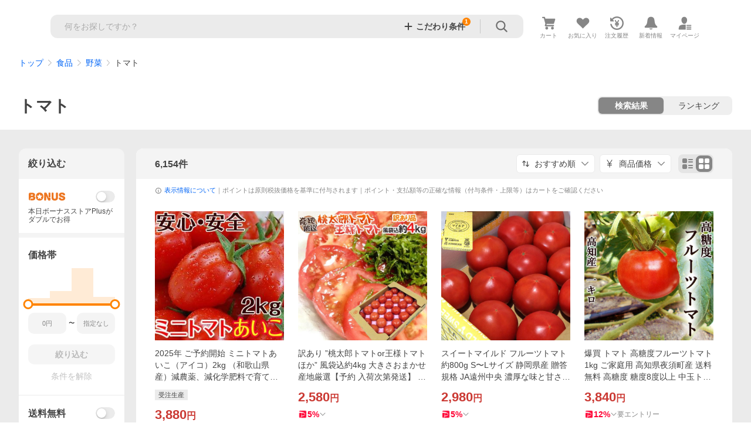

--- FILE ---
content_type: text/html; charset=utf-8
request_url: https://shopping.yahoo.co.jp/category/2498/1032/18503/list
body_size: 84665
content:
<!DOCTYPE html><html lang="ja"><head><meta charSet="utf-8"/><link rel="stylesheet" href="https://s.yimg.jp/images/shp_shared_parts/v2/2.0.229/css/pc/style.css"/><meta name="viewport" content="width=1054"/><meta http-equiv="X-UA-Compatible" content="IE=edge"/><meta name="format-detection" content="telephone=no"/><link rel="stylesheet" href="https://s.yimg.jp/images/shp_shared_parts/v2/2.0.229/css/pc/style.css"/><title>トマト｜野菜｜食品 おすすめ人気商品 通販 - Yahoo!ショッピング</title><meta name="description" lang="ja" content="Yahoo!ショッピング | トマト、6,154商品を取り扱い中。ランキング/カテゴリ別に商品を探せます。価格比較も可能。LINEアカウント連携でPayPayポイント毎日5%（上限あり）"/><meta name="keywords" lang="ja" content="トマト,野菜,食品,通販,ネットショッピング"/><meta name="robots" content="index,follow"/><link href="https://shopping.yahoo.co.jp/category/2498/1032/18503/list" rel="canonical"/><link href="https://shopping.yahoo.co.jp/category/2498/1032/18503/list?b=31" rel="next"/><script>
                (function(g,d,o){
                  g._ltq=g._ltq||[];g._lt=g._lt||function(){g._ltq.push(arguments)};
                  var h=location.protocol==='https:'?'https://d.line-scdn.net':'http://d.line-cdn.net';
                  var s=d.createElement('script');s.async=1;
                  s.src=o||h+'/n/line_tag/public/release/v1/lt.js';
                  var t=d.getElementsByTagName('script')[0];t.parentNode.insertBefore(s,t);
                })(window, document);
                _lt('init', {
                  customerType: 'lap',
                  tagId: '9656521e-1b67-4bb4-8293-ccea7547df0d'
                });
                _lt('send', 'pv', ['9656521e-1b67-4bb4-8293-ccea7547df0d']);
              </script><noscript><img height="1" width="1" style="display:none" src="https://tr.line.me/tag.gif?c_t=lap&amp;t_id=9656521e-1b67-4bb4-8293-ccea7547df0d&amp;e=pv&amp;noscript=1"/></noscript><link rel="preload" href="https://item-shopping.c.yimg.jp/i/j/bundara_tomato-aiko2?resolution=2x" as="image" fetchpriority="high"/><meta name="next-head-count" content="15"/><script src="https://s.yimg.jp/images/ds/cl/ds-custom-logger-3.0.0.min.js"></script><script async="" src="https://yads.c.yimg.jp/js/yads-async.js"></script><script defer="" src="https://s.yimg.jp/images/shp-delivery/utils/1.1/ptahGlobalCommon.js"></script><script defer="" src="https://s.yimg.jp/images/shp-delivery/utils/1.0/ptahLinkParamsUpdater.js"></script><link rel="preload" href="https://shp-search-fe.west.edge.storage-yahoo.jp/shp-search-fe-dist/v0.0.0_246c9cc1b93b092cdaf3788c176bf6e653f3c983/_next/static/css/pages/_app.css" as="style" crossorigin="anonymous"/><link rel="stylesheet" href="https://shp-search-fe.west.edge.storage-yahoo.jp/shp-search-fe-dist/v0.0.0_246c9cc1b93b092cdaf3788c176bf6e653f3c983/_next/static/css/pages/_app.css" crossorigin="anonymous" data-n-g=""/><link rel="preload" href="https://shp-search-fe.west.edge.storage-yahoo.jp/shp-search-fe-dist/v0.0.0_246c9cc1b93b092cdaf3788c176bf6e653f3c983/_next/static/css/825.css" as="style" crossorigin="anonymous"/><link rel="stylesheet" href="https://shp-search-fe.west.edge.storage-yahoo.jp/shp-search-fe-dist/v0.0.0_246c9cc1b93b092cdaf3788c176bf6e653f3c983/_next/static/css/825.css" crossorigin="anonymous" data-n-p=""/><link rel="preload" href="https://shp-search-fe.west.edge.storage-yahoo.jp/shp-search-fe-dist/v0.0.0_246c9cc1b93b092cdaf3788c176bf6e653f3c983/_next/static/css/940.css" as="style" crossorigin="anonymous"/><link rel="stylesheet" href="https://shp-search-fe.west.edge.storage-yahoo.jp/shp-search-fe-dist/v0.0.0_246c9cc1b93b092cdaf3788c176bf6e653f3c983/_next/static/css/940.css" crossorigin="anonymous" data-n-p=""/><link rel="preload" href="https://shp-search-fe.west.edge.storage-yahoo.jp/shp-search-fe-dist/v0.0.0_246c9cc1b93b092cdaf3788c176bf6e653f3c983/_next/static/css/19.css" as="style" crossorigin="anonymous"/><link rel="stylesheet" href="https://shp-search-fe.west.edge.storage-yahoo.jp/shp-search-fe-dist/v0.0.0_246c9cc1b93b092cdaf3788c176bf6e653f3c983/_next/static/css/19.css" crossorigin="anonymous" data-n-p=""/><link rel="preload" href="https://shp-search-fe.west.edge.storage-yahoo.jp/shp-search-fe-dist/v0.0.0_246c9cc1b93b092cdaf3788c176bf6e653f3c983/_next/static/css/pages/category/%5B%5B...params%5D%5D.css" as="style" crossorigin="anonymous"/><link rel="stylesheet" href="https://shp-search-fe.west.edge.storage-yahoo.jp/shp-search-fe-dist/v0.0.0_246c9cc1b93b092cdaf3788c176bf6e653f3c983/_next/static/css/pages/category/%5B%5B...params%5D%5D.css" crossorigin="anonymous" data-n-p=""/><noscript data-n-css=""></noscript><script defer="" crossorigin="anonymous" nomodule="" src="https://shp-search-fe.west.edge.storage-yahoo.jp/shp-search-fe-dist/v0.0.0_246c9cc1b93b092cdaf3788c176bf6e653f3c983/_next/static/chunks/polyfills-42372ed130431b0a.js"></script><script src="https://shp-search-fe.west.edge.storage-yahoo.jp/shp-search-fe-dist/v0.0.0_246c9cc1b93b092cdaf3788c176bf6e653f3c983/_next/static/chunks/webpack.js" defer="" crossorigin="anonymous"></script><script src="https://shp-search-fe.west.edge.storage-yahoo.jp/shp-search-fe-dist/v0.0.0_246c9cc1b93b092cdaf3788c176bf6e653f3c983/_next/static/chunks/framework.js" defer="" crossorigin="anonymous"></script><script src="https://shp-search-fe.west.edge.storage-yahoo.jp/shp-search-fe-dist/v0.0.0_246c9cc1b93b092cdaf3788c176bf6e653f3c983/_next/static/chunks/main.js" defer="" crossorigin="anonymous"></script><script src="https://shp-search-fe.west.edge.storage-yahoo.jp/shp-search-fe-dist/v0.0.0_246c9cc1b93b092cdaf3788c176bf6e653f3c983/_next/static/chunks/pages/_app.js" defer="" crossorigin="anonymous"></script><script src="https://shp-search-fe.west.edge.storage-yahoo.jp/shp-search-fe-dist/v0.0.0_246c9cc1b93b092cdaf3788c176bf6e653f3c983/_next/static/chunks/26770aaf.js" defer="" crossorigin="anonymous"></script><script src="https://shp-search-fe.west.edge.storage-yahoo.jp/shp-search-fe-dist/v0.0.0_246c9cc1b93b092cdaf3788c176bf6e653f3c983/_next/static/chunks/186.js" defer="" crossorigin="anonymous"></script><script src="https://shp-search-fe.west.edge.storage-yahoo.jp/shp-search-fe-dist/v0.0.0_246c9cc1b93b092cdaf3788c176bf6e653f3c983/_next/static/chunks/269.js" defer="" crossorigin="anonymous"></script><script src="https://shp-search-fe.west.edge.storage-yahoo.jp/shp-search-fe-dist/v0.0.0_246c9cc1b93b092cdaf3788c176bf6e653f3c983/_next/static/chunks/760.js" defer="" crossorigin="anonymous"></script><script src="https://shp-search-fe.west.edge.storage-yahoo.jp/shp-search-fe-dist/v0.0.0_246c9cc1b93b092cdaf3788c176bf6e653f3c983/_next/static/chunks/52.js" defer="" crossorigin="anonymous"></script><script src="https://shp-search-fe.west.edge.storage-yahoo.jp/shp-search-fe-dist/v0.0.0_246c9cc1b93b092cdaf3788c176bf6e653f3c983/_next/static/chunks/883.js" defer="" crossorigin="anonymous"></script><script src="https://shp-search-fe.west.edge.storage-yahoo.jp/shp-search-fe-dist/v0.0.0_246c9cc1b93b092cdaf3788c176bf6e653f3c983/_next/static/chunks/522.js" defer="" crossorigin="anonymous"></script><script src="https://shp-search-fe.west.edge.storage-yahoo.jp/shp-search-fe-dist/v0.0.0_246c9cc1b93b092cdaf3788c176bf6e653f3c983/_next/static/chunks/825.js" defer="" crossorigin="anonymous"></script><script src="https://shp-search-fe.west.edge.storage-yahoo.jp/shp-search-fe-dist/v0.0.0_246c9cc1b93b092cdaf3788c176bf6e653f3c983/_next/static/chunks/940.js" defer="" crossorigin="anonymous"></script><script src="https://shp-search-fe.west.edge.storage-yahoo.jp/shp-search-fe-dist/v0.0.0_246c9cc1b93b092cdaf3788c176bf6e653f3c983/_next/static/chunks/924.js" defer="" crossorigin="anonymous"></script><script src="https://shp-search-fe.west.edge.storage-yahoo.jp/shp-search-fe-dist/v0.0.0_246c9cc1b93b092cdaf3788c176bf6e653f3c983/_next/static/chunks/19.js" defer="" crossorigin="anonymous"></script><script src="https://shp-search-fe.west.edge.storage-yahoo.jp/shp-search-fe-dist/v0.0.0_246c9cc1b93b092cdaf3788c176bf6e653f3c983/_next/static/chunks/pages/category/%5B%5B...params%5D%5D.js" defer="" crossorigin="anonymous"></script><script src="https://shp-search-fe.west.edge.storage-yahoo.jp/shp-search-fe-dist/v0.0.0_246c9cc1b93b092cdaf3788c176bf6e653f3c983/_next/static/v0.0.0_246c9cc1b93b092cdaf3788c176bf6e653f3c983/_buildManifest.js" defer="" crossorigin="anonymous"></script><script src="https://shp-search-fe.west.edge.storage-yahoo.jp/shp-search-fe-dist/v0.0.0_246c9cc1b93b092cdaf3788c176bf6e653f3c983/_next/static/v0.0.0_246c9cc1b93b092cdaf3788c176bf6e653f3c983/_ssgManifest.js" defer="" crossorigin="anonymous"></script></head><body><noscript><iframe src="https://www.googletagmanager.com/ns.html?id=GTM-PWD7BRB8" height="0" width="0" style="display:none;visibility:hidden"></iframe></noscript><div id="wrapper"><div id="__next"><div class="PageFrame search_SearchTemplate__knNni"><header class="PageFrame__header search_SearchTemplate__header__j1_V6"><div class="CenteredContainer"><div><shp-masthead ssr="true"><div><div class="front-delivery-display" data-ui-library-version="2.0.230" style="display:none"><link rel="stylesheet" href="https://s.yimg.jp/images/shp_shared_parts/v2/2.0.230/css/__scoped__/_frontDelivery/pc/style.css"/><div class="MastheadBeta____20230 front-delivery-reset____20230 ptahV2Masthead"><div class="MastheadBeta__banner____20230" id="shp_prmb" data-prmb-root="true"><div id="PRMB"></div></div><div class="MastheadBeta__body____20230" id="msthd"><div class="MastheadBeta__logo____20230"><a href="https://shopping.yahoo.co.jp/" class="MastheadBeta__logoLink____20230" data-cl-params="_cl_link:logo;_cl_position:0"><img src="https://s.yimg.jp/c/logo/f/2.0/shopping_r_34_2x.png" alt="Yahoo!ショッピング" width="238" height="34" class="ServiceLogo____20230 ServiceLogo--shopping____20230"/></a></div><div class="MastheadBeta__mainBox____20230"><p>IDでもっと便利に<a href="https://account.edit.yahoo.co.jp/registration?.src=shp&amp;.done=https%3A%2F%2Fshopping.yahoo.co.jp%2Fcategory%2F2498%2F1032%2F18503%2Flist" rel="nofollow" data-cl-params="_cl_link:account;_cl_position:1"><em>新規取得</em></a></p><p><a href="https://login.yahoo.co.jp/config/login?.src=shp&amp;.intl=jp&amp;.done=https%3A%2F%2Fshopping.yahoo.co.jp%2Fcategory%2F2498%2F1032%2F18503%2Flist" rel="nofollow" data-cl-params="_cl_link:account;_cl_position:2"><em>ログイン</em></a></p></div><div class="MastheadBeta__linkBox____20230"><ul class="MastheadBeta__links____20230"><li class="MastheadBeta__link____20230 MastheadBeta__link--emphasis____20230"><a href="https://www.yahoo.co.jp/" data-cl-params="_cl_link:common;_cl_position:0">Yahoo! JAPAN</a></li><li class="MastheadBeta__link____20230"><a href="https://business-ec.yahoo.co.jp/shopping/" data-cl-params="_cl_link:common;_cl_position:1">無料でお店を開こう！</a></li><li class="MastheadBeta__link____20230"><a href="https://support.yahoo-net.jp/PccShopping/s/" data-cl-params="_cl_link:common;_cl_position:2">ヘルプ</a></li></ul></div></div></div></div><div><div class="emg" data-emg="emg"><div class="emg3" data-emg="emg3"></div><div class="emg2" data-emg="emg2"></div><div class="emg1" data-emg="emg1"></div></div></div></div></shp-masthead></div><shp-emg></shp-emg><noscript class="JsOffAlert search_SearchTemplate__jsOffAlert__XrCtw"><div class="JsOffAlert__body"><p class="JsOffAlert__title"><span class="JsOffAlert__titleIcon"><svg width="48" height="48" viewBox="0 0 48 48" aria-hidden="true" class="Symbol"><path fill-rule="evenodd" clip-rule="evenodd" d="M20.4818 42.2428a2.0002 2.0002 0 0 0 1.857 1.2572h2.9844a2.4999 2.4999 0 0 0 2.3212-1.5716l1.2924-3.2312a15.3906 15.3906 0 0 0 1.9641-.8144l3.5111 1.5047a2 2 0 0 0 2.202-.4241l2.3497-2.3497a2 2 0 0 0 .424-2.2021l-1.5047-3.5109c.3144-.6314.587-1.2872.8142-1.9639l3.5455-1.4181a2 2 0 0 0 1.2573-1.857v-3.3229a2.0002 2.0002 0 0 0-1.2572-1.857l-3.5455-1.4183a15.3993 15.3993 0 0 0-.8144-1.9643l1.5046-3.5106a2.0001 2.0001 0 0 0-.424-2.2021l-2.3497-2.3497a2.0001 2.0001 0 0 0-2.2021-.424l-3.5107 1.5044a15.4008 15.4008 0 0 0-1.9642-.8144l-1.4181-3.5455A2 2 0 0 0 25.6617 4.5h-3.3229a2.0001 2.0001 0 0 0-1.857 1.2572l-1.4183 3.5455c-.6768.2272-1.3328.4999-1.9643.8144l-3.5106-1.5046a2 2 0 0 0-2.2021.424l-2.3497 2.3497a2.0001 2.0001 0 0 0-.424 2.2021l1.5044 3.5107a15.401 15.401 0 0 0-.8145 1.9645l-3.5455 1.4183A2.0001 2.0001 0 0 0 4.5 22.3388v3.3229a2 2 0 0 0 1.2573 1.857l3.5455 1.4181c.2272.6768.4999 1.3327.8144 1.9641L8.6125 34.412a2 2 0 0 0 .4241 2.202l2.3497 2.3497a2 2 0 0 0 2.2021.424l3.5109-1.5047a15.412 15.412 0 0 0 1.9642.8143l1.4183 3.5455ZM16.5 24c0-4.1421 3.3579-7.5 7.5-7.5s7.5 3.3579 7.5 7.5-3.3579 7.5-7.5 7.5-7.5-3.3579-7.5-7.5Z"></path></svg></span><span class="JsOffAlert__titleText">JavaScriptが無効です</span></p><p class="JsOffAlert__help">ブラウザの設定で有効にしてください（<a href="https://support.yahoo-net.jp/noscript">設定方法</a>）</p></div></noscript><div class="search_SearchTemplate__crmRibbon__y46Sz"><shp-crm-coupon ssr="true"><div><div class="front-delivery-display" data-ui-library-version="2.0.230" style="display:none"><link rel="stylesheet" href="https://s.yimg.jp/images/shp_shared_parts/v2/2.0.230/css/__scoped__/_frontDelivery/pc/style.css"/><div id="crmcp" class="CrmRibbon____20230 front-delivery-reset____20230 ptahV2CrmCoupon"><div class="CrmRibbon__inner____20230"><p class="CrmRibbon__text____20230"><span class="LineClamp____20230" style="-webkit-line-clamp:1">アプリで使える最大半額クーポン配布中！　アプリ初回限定　ログインして確認</span></p><p class="CrmRibbon__note____20230">※利用条件あり</p><p class="CrmRibbon__button____20230"><a href="https://shopping.yahoo.co.jp/promotion/coupon/limited/debut_app/?sc_i=shp_crm_notice_CRMPLUS-E-2025-043819" class="CrmRibbon__buttonLink____20230" rel="nofollow" data-cl-params="_cl_link:cpdetail;_cl_position:0;crmpid:174839;crmppid:174839|WEB_SHP_SEARCH_PC_1;crmpbid:174839|174839_CTRL;crmpsid:174839|JSON_PC_OBTAINEDHEADER_1;crmlgcid:0"><span class="CrmRibbon__buttonInner____20230"><span class="CrmRibbon__buttonText____20230">詳細はこちら</span><svg width="20" height="48" viewBox="0 0 20 48" aria-hidden="true" class="Symbol____20230 CrmRibbon__buttonIcon____20230"><path fill-rule="evenodd" clip-rule="evenodd" d="M19.417 22.5815 3.4136 6.5836c-.778-.7781-2.052-.7781-2.83 0-.7781.7782-.7781 2.0515 0 2.8287L15.1758 24 .5835 38.5874c-.778.7782-.778 2.0515 0 2.8297.778.7772 2.052.7772 2.83 0L19.417 25.4192c.39-.3901.584-.9052.583-1.4193.001-.5142-.193-1.0283-.583-1.4184Z"></path></svg></span></a></p></div></div></div></div></shp-crm-coupon></div><div class="SearchHeader search_SearchTemplate__searchHeader__va2Ou"><div data-search-header-main="true" class="SearchHeader__main"><div class="SearchHeader__item"><div class="SearchHeader__searchBoxWrapper"><div class="SearchBox suggest_target_modules"><form id="h_srch" class="SearchBox__form" role="search" action="https://shopping.yahoo.co.jp/search"><div class="SearchBox__main SearchBox__main--gray"><input type="search" placeholder="何をお探しですか？" name="p" autoComplete="off" aria-label="検索キーワード" class="SearchBox__inputField" value=""/><div class="SearchBox__optionTriggerWrapper"><button type="button" class="Button Button--blackTransparent SearchBox__optionTrigger SearchBox__optionTrigger--filtered" data-cl-params="_cl_link:srchcond;_cl_position:0"><span><span class="SearchBox__optionButton"><svg width="48" height="48" viewBox="0 0 48 48" aria-hidden="true" class="Symbol SearchBox__optionIcon"><path fill-rule="evenodd" clip-rule="evenodd" d="M36 22H26V12c0-1.104-.896-2-2-2s-2 .896-2 2v10H12c-1.104 0-2 .896-2 2s.896 2 2 2h10v10c0 1.104.896 2 2 2s2-.896 2-2V26h10c1.104 0 2-.896 2-2s-.896-2-2-2Z"></path></svg><span class="SearchBox__optionText">こだわり条件</span></span></span></button><span class="SearchBox__filterCountBadge">1</span></div><div class="SearchBox__submitButtonWrapper"><button type="submit" class="Button Button--blackTransparent SearchBox__submitButton" data-cl-params="_cl_link:srchbtn;_cl_position:0;_cl_index:1"><span><svg width="48" height="48" viewBox="0 0 48 48" role="img" aria-label="検索する" class="Symbol SearchBox__searchIcon"><path fill-rule="evenodd" clip-rule="evenodd" d="M21 32c-6.075 0-11-4.925-11-11s4.925-11 11-11 11 4.925 11 11-4.925 11-11 11Zm20.414 6.586-8.499-8.499C34.842 27.563 36 24.421 36 21c0-8.284-6.716-15-15-15-8.284 0-15 6.716-15 15 0 8.284 6.716 15 15 15 3.42 0 6.563-1.157 9.086-3.085l8.5 8.499c.781.781 2.047.781 2.828 0 .781-.781.781-2.047 0-2.828Z"></path></svg></span></button></div></div><input type="hidden" name="first" value="1"/><input type="hidden" name="ss_first" value="1"/><input type="hidden" name="ts" value="1769511039"/><input type="hidden" name="mcr" value="cc0675ab50a8dc27e86a96da1dbdf73f"/><input type="hidden" name="tab_ex" value="commerce"/><input type="hidden" name="sc_i" value="shopping-pc-web-list-suggest-h_srch-srchbtn-sgstfrom-list-item-h_srch-srchbox"/><input type="hidden" name="sretry" value="1"/></form></div></div><ul id="h_nav" class="SearchHeader__nav target_modules"><li class="SearchHeader__navItem"><a href="https://order.shopping.yahoo.co.jp/cgi-bin/cart-form?sc_i=shopping-pc-web-list-item-h_nav-cart" class="SearchHeader__navItemInner" rel="nofollow" aria-label="カート" data-cl-params="_cl_link:cart;_cl_position:0"><svg width="48" height="48" viewBox="0 0 48 48" aria-hidden="true" class="Symbol SearchHeader__navItemIcon"><path d="M7 6c-1.1046 0-2 .8954-2 2s.8954 2 2 2h2.7944l4.1232 15.3879c.0161.0602.0348.119.0559.1763l-1.3888 4.5425c-.2002.6549-.0478 1.3334.3486 1.8316C13.2695 32.57 13.9345 33 14.7 33h22c1.1046 0 2-.8954 2-2s-.8954-2-2-2H17.1059l.9172-3H36.7c1.0541 0 1.9178-.8155 1.9945-1.85a2.5028 2.5028 0 0 0 .0155-.0486l3.216-10.5193c.323-1.0563-.2715-2.1744-1.3278-2.4974A1.9963 1.9963 0 0 0 39.9005 11H14.2034l-.8221-3.0682a2.01 2.01 0 0 0-.1217-.3337C13.0736 6.6861 12.2669 6 11.3 6H7ZM18 42c2.2091 0 4-1.7909 4-4 0-2.2091-1.7909-4-4-4-2.2091 0-4 1.7909-4 4 0 2.2091 1.7909 4 4 4ZM38 38c0 2.2091-1.7909 4-4 4-2.2091 0-4-1.7909-4-4 0-2.2091 1.7909-4 4-4 2.2091 0 4 1.7909 4 4Z"></path></svg><span aria-hidden="true" class="SearchHeader__navItemText">カート</span></a></li><li class="SearchHeader__navItem"><a href="https://shopping.yahoo.co.jp/my/wishlist/item?sc_i=shopping-pc-web-list-item-h_nav-fav" class="SearchHeader__navItemInner" rel="nofollow" data-cl-params="_cl_link:fav;_cl_position:0"><svg width="48" height="48" viewBox="0 0 48 48" aria-hidden="true" class="Symbol SearchHeader__navItemIcon"><path fill-rule="evenodd" clip-rule="evenodd" d="M39.4013 11.5708c-3.465-3.428-9.084-3.428-12.55 0l-2.851 2.82-2.852-2.82c-3.465-3.428-9.084-3.428-12.55 0-3.465 3.425-3.465 8.981 0 12.407l2.853 2.821-.001.001 12.195 12.055c.195.194.514.194.71 0l1.04-1.029c.001 0 .001 0 .001-.001l11.153-11.025-.001-.001 2.853-2.821c3.465-3.426 3.465-8.982 0-12.407Z"></path></svg><span class="SearchHeader__navItemText">お気に入り</span></a></li><li class="SearchHeader__navItem"><a href="https://odhistory.shopping.yahoo.co.jp/cgi-bin/history-list?sc_i=shopping-pc-web-list-item-h_nav-ordhist" class="SearchHeader__navItemInner" rel="nofollow" data-cl-params="_cl_link:ordhist;_cl_position:0"><svg width="48" height="48" viewBox="0 0 48 48" aria-hidden="true" class="Symbol SearchHeader__navItemIcon"><path d="M9.1322 26C10.11 33.3387 16.3938 39 24 39c8.2843 0 15-6.7157 15-15S32.2843 9 24 9c-4.6514 0-8.8083 2.1171-11.5596 5.4404l2.8525 2.8525c.63.63.1838 1.7071-.7071 1.7071H6c-.5523 0-1-.4477-1-1V9.4142c0-.8909 1.0771-1.337 1.7071-.707l2.895 2.8948C13.0862 7.5593 18.2442 5 24 5c10.4934 0 19 8.5066 19 19s-8.5066 19-19 19c-9.8179 0-17.8966-7.4467-18.896-17h4.0282Z"></path><path d="M29.8653 17.1217c.3174-.6951.0599-1.5306-.6153-1.9205-.7174-.4142-1.6348-.1684-2.049.5491l-3.2012 5.5437-3.2008-5.5437-.0781-.1217c-.4433-.6224-1.2957-.8172-1.9709-.4274-.7174.4142-.9632 1.3316-.549 2.0491L21.5208 23h-1.9537C18.7015 23 18 23.6715 18 24.5s.7015 1.5 1.5671 1.5h2.9327v1h-2.9327C18.7015 27 18 27.6715 18 28.5s.7015 1.5 1.5671 1.5h2.9327l.0002 3.5c0 .829.671 1.5 1.5 1.5s1.5-.671 1.5-1.5l-.0002-3.5h2.9333c.8655 0 1.567-.6715 1.567-1.5s-.7015-1.5-1.567-1.5h-2.9333v-1h2.9333c.8655 0 1.567-.6715 1.567-1.5s-.7015-1.5-1.567-1.5h-1.9543l3.3202-5.7497.0663-.1286Z"></path></svg><span class="SearchHeader__navItemText">注文履歴</span></a></li><li class="SearchHeader__navItem"><a href="https://shopping.yahoo.co.jp/my/new" class="SearchHeader__navItemInner" rel="nofollow" aria-label="新着情報"><svg width="48" height="48" viewBox="0 0 48 48" aria-hidden="true" class="Symbol SearchHeader__navItemIcon"><path d="m40.7925 32.314.1401.1172c1.453 1.218 1.25 2.751.413 3.745-.838.993-2.35.824-2.35.824H9.0046s-1.512.169-2.35-.824c-.837-.994-1.04-2.527.413-3.745l.14-.1172c1.45-1.2123 3.5398-2.9597 5.219-7.2088.691-1.7477.9939-4.1123 1.3039-6.5333.4685-3.6573.9534-7.4435 2.8181-9.4267 3.217-3.42 7.451-3.14 7.451-3.14s4.235-.28 7.452 3.14c1.8646 1.9832 2.3495 5.7694 2.818 9.4267.3101 2.421.6129 4.7856 1.304 6.5333 1.6791 4.2491 3.7689 5.9965 5.2189 7.2088ZM23.9999 42.005c-2.052 0-3.81-1.237-4.581-3.005h9.162c-.77 1.768-2.529 3.005-4.581 3.005Z"></path></svg><span aria-hidden="true" class="SearchHeader__navItemText">新着情報</span></a></li><li class="SearchHeader__navItem"><a href="https://shopping.yahoo.co.jp/my?sc_i=shopping-pc-web-list-item-h_nav-myshp" class="SearchHeader__navItemInner" rel="nofollow" data-cl-params="_cl_link:myshp;_cl_position:0"><svg width="48" height="48" viewBox="0 0 48 48" aria-hidden="true" class="Symbol SearchHeader__navItemIcon"><path fill-rule="evenodd" clip-rule="evenodd" d="M21.9997 28.0001a39.938 39.938 0 0 1 4.001.2042L26.0001 42l-18.9944.0001c-.593 0-1.058-.527-1.001-1.144l.0516-.5166c.0098-.0923.0203-.1875.0314-.2853l.075-.6171c.014-.1075.0286-.2172.044-.3289l.1021-.691c.3915-2.486 1.1519-5.6067 2.593-7.0861 2.186-2.2467 7.135-3.0716 11.0379-3.2761l.7187-.0313.6885-.0179c.2239-.0039.4418-.0057.6528-.0057ZM40.5001 39c.8285 0 1.5.6716 1.5 1.5s-.6715 1.5-1.5 1.5h-11c-.8284 0-1.5-.6716-1.5-1.5s.6716-1.5 1.5-1.5h11Zm0-5c.8285 0 1.5.6716 1.5 1.5s-.6715 1.5-1.5 1.5h-11c-.8284 0-1.5-.6716-1.5-1.5s.6716-1.5 1.5-1.5h11Zm0-5c.8285 0 1.5.6716 1.5 1.5s-.6715 1.5-1.5 1.5h-11c-.8284 0-1.5-.6716-1.5-1.5s.6716-1.5 1.5-1.5h11Zm-18.5-23c4.418 0 8 3.996 8 8.918 0 4.922-2.864 11.082-8 11.082-5.226 0-8-6.16-8-11.082 0-4.922 3.581-8.918 8-8.918Z"></path></svg><span class="SearchHeader__navItemText">マイページ</span></a></li></ul></div></div></div><div class="SearchHeader search_SearchTemplate__searchHeader__va2Ou"><div class="SearchHeader__main SearchHeader__main--isMock"><div class="SearchHeader__item"><div class="SearchHeader__searchBoxWrapper"><div class="SearchBox suggest_target_modules"><form id="h_srch" class="SearchBox__form" role="search" action="https://shopping.yahoo.co.jp/search"><div class="SearchBox__main SearchBox__main--gray"><input type="search" placeholder="何をお探しですか？" name="p" autoComplete="off" aria-label="検索キーワード" class="SearchBox__inputField" value=""/><div class="SearchBox__optionTriggerWrapper"><button type="button" class="Button Button--blackTransparent SearchBox__optionTrigger SearchBox__optionTrigger--filtered" data-cl-params="_cl_link:srchcond;_cl_position:0"><span><span class="SearchBox__optionButton"><svg width="48" height="48" viewBox="0 0 48 48" aria-hidden="true" class="Symbol SearchBox__optionIcon"><path fill-rule="evenodd" clip-rule="evenodd" d="M36 22H26V12c0-1.104-.896-2-2-2s-2 .896-2 2v10H12c-1.104 0-2 .896-2 2s.896 2 2 2h10v10c0 1.104.896 2 2 2s2-.896 2-2V26h10c1.104 0 2-.896 2-2s-.896-2-2-2Z"></path></svg><span class="SearchBox__optionText">こだわり条件</span></span></span></button><span class="SearchBox__filterCountBadge">1</span></div><div class="SearchBox__submitButtonWrapper"><button type="submit" class="Button Button--blackTransparent SearchBox__submitButton" data-cl-params="_cl_link:srchbtn;_cl_position:0;_cl_index:1"><span><svg width="48" height="48" viewBox="0 0 48 48" role="img" aria-label="検索する" class="Symbol SearchBox__searchIcon"><path fill-rule="evenodd" clip-rule="evenodd" d="M21 32c-6.075 0-11-4.925-11-11s4.925-11 11-11 11 4.925 11 11-4.925 11-11 11Zm20.414 6.586-8.499-8.499C34.842 27.563 36 24.421 36 21c0-8.284-6.716-15-15-15-8.284 0-15 6.716-15 15 0 8.284 6.716 15 15 15 3.42 0 6.563-1.157 9.086-3.085l8.5 8.499c.781.781 2.047.781 2.828 0 .781-.781.781-2.047 0-2.828Z"></path></svg></span></button></div></div><input type="hidden" name="first" value="1"/><input type="hidden" name="ss_first" value="1"/><input type="hidden" name="ts" value="1769511039"/><input type="hidden" name="mcr" value="cc0675ab50a8dc27e86a96da1dbdf73f"/><input type="hidden" name="tab_ex" value="commerce"/><input type="hidden" name="sc_i" value="shopping-pc-web-list-suggest-h_srch-srchbtn-sgstfrom-list-item-h_srch-srchbox"/><input type="hidden" name="sretry" value="1"/></form></div></div><ul id="h_nav" class="SearchHeader__nav target_modules"><li class="SearchHeader__navItem"><a href="https://order.shopping.yahoo.co.jp/cgi-bin/cart-form?sc_i=shopping-pc-web-list-item-h_nav-cart" class="SearchHeader__navItemInner" rel="nofollow" aria-label="カート" data-cl-params="_cl_link:cart;_cl_position:0"><svg width="48" height="48" viewBox="0 0 48 48" aria-hidden="true" class="Symbol SearchHeader__navItemIcon"><path d="M7 6c-1.1046 0-2 .8954-2 2s.8954 2 2 2h2.7944l4.1232 15.3879c.0161.0602.0348.119.0559.1763l-1.3888 4.5425c-.2002.6549-.0478 1.3334.3486 1.8316C13.2695 32.57 13.9345 33 14.7 33h22c1.1046 0 2-.8954 2-2s-.8954-2-2-2H17.1059l.9172-3H36.7c1.0541 0 1.9178-.8155 1.9945-1.85a2.5028 2.5028 0 0 0 .0155-.0486l3.216-10.5193c.323-1.0563-.2715-2.1744-1.3278-2.4974A1.9963 1.9963 0 0 0 39.9005 11H14.2034l-.8221-3.0682a2.01 2.01 0 0 0-.1217-.3337C13.0736 6.6861 12.2669 6 11.3 6H7ZM18 42c2.2091 0 4-1.7909 4-4 0-2.2091-1.7909-4-4-4-2.2091 0-4 1.7909-4 4 0 2.2091 1.7909 4 4 4ZM38 38c0 2.2091-1.7909 4-4 4-2.2091 0-4-1.7909-4-4 0-2.2091 1.7909-4 4-4 2.2091 0 4 1.7909 4 4Z"></path></svg><span aria-hidden="true" class="SearchHeader__navItemText">カート</span></a></li><li class="SearchHeader__navItem"><a href="https://shopping.yahoo.co.jp/my/wishlist/item?sc_i=shopping-pc-web-list-item-h_nav-fav" class="SearchHeader__navItemInner" rel="nofollow" data-cl-params="_cl_link:fav;_cl_position:0"><svg width="48" height="48" viewBox="0 0 48 48" aria-hidden="true" class="Symbol SearchHeader__navItemIcon"><path fill-rule="evenodd" clip-rule="evenodd" d="M39.4013 11.5708c-3.465-3.428-9.084-3.428-12.55 0l-2.851 2.82-2.852-2.82c-3.465-3.428-9.084-3.428-12.55 0-3.465 3.425-3.465 8.981 0 12.407l2.853 2.821-.001.001 12.195 12.055c.195.194.514.194.71 0l1.04-1.029c.001 0 .001 0 .001-.001l11.153-11.025-.001-.001 2.853-2.821c3.465-3.426 3.465-8.982 0-12.407Z"></path></svg><span class="SearchHeader__navItemText">お気に入り</span></a></li><li class="SearchHeader__navItem"><a href="https://odhistory.shopping.yahoo.co.jp/cgi-bin/history-list?sc_i=shopping-pc-web-list-item-h_nav-ordhist" class="SearchHeader__navItemInner" rel="nofollow" data-cl-params="_cl_link:ordhist;_cl_position:0"><svg width="48" height="48" viewBox="0 0 48 48" aria-hidden="true" class="Symbol SearchHeader__navItemIcon"><path d="M9.1322 26C10.11 33.3387 16.3938 39 24 39c8.2843 0 15-6.7157 15-15S32.2843 9 24 9c-4.6514 0-8.8083 2.1171-11.5596 5.4404l2.8525 2.8525c.63.63.1838 1.7071-.7071 1.7071H6c-.5523 0-1-.4477-1-1V9.4142c0-.8909 1.0771-1.337 1.7071-.707l2.895 2.8948C13.0862 7.5593 18.2442 5 24 5c10.4934 0 19 8.5066 19 19s-8.5066 19-19 19c-9.8179 0-17.8966-7.4467-18.896-17h4.0282Z"></path><path d="M29.8653 17.1217c.3174-.6951.0599-1.5306-.6153-1.9205-.7174-.4142-1.6348-.1684-2.049.5491l-3.2012 5.5437-3.2008-5.5437-.0781-.1217c-.4433-.6224-1.2957-.8172-1.9709-.4274-.7174.4142-.9632 1.3316-.549 2.0491L21.5208 23h-1.9537C18.7015 23 18 23.6715 18 24.5s.7015 1.5 1.5671 1.5h2.9327v1h-2.9327C18.7015 27 18 27.6715 18 28.5s.7015 1.5 1.5671 1.5h2.9327l.0002 3.5c0 .829.671 1.5 1.5 1.5s1.5-.671 1.5-1.5l-.0002-3.5h2.9333c.8655 0 1.567-.6715 1.567-1.5s-.7015-1.5-1.567-1.5h-2.9333v-1h2.9333c.8655 0 1.567-.6715 1.567-1.5s-.7015-1.5-1.567-1.5h-1.9543l3.3202-5.7497.0663-.1286Z"></path></svg><span class="SearchHeader__navItemText">注文履歴</span></a></li><li class="SearchHeader__navItem"><a href="https://shopping.yahoo.co.jp/my/new" class="SearchHeader__navItemInner" rel="nofollow" aria-label="新着情報"><svg width="48" height="48" viewBox="0 0 48 48" aria-hidden="true" class="Symbol SearchHeader__navItemIcon"><path d="m40.7925 32.314.1401.1172c1.453 1.218 1.25 2.751.413 3.745-.838.993-2.35.824-2.35.824H9.0046s-1.512.169-2.35-.824c-.837-.994-1.04-2.527.413-3.745l.14-.1172c1.45-1.2123 3.5398-2.9597 5.219-7.2088.691-1.7477.9939-4.1123 1.3039-6.5333.4685-3.6573.9534-7.4435 2.8181-9.4267 3.217-3.42 7.451-3.14 7.451-3.14s4.235-.28 7.452 3.14c1.8646 1.9832 2.3495 5.7694 2.818 9.4267.3101 2.421.6129 4.7856 1.304 6.5333 1.6791 4.2491 3.7689 5.9965 5.2189 7.2088ZM23.9999 42.005c-2.052 0-3.81-1.237-4.581-3.005h9.162c-.77 1.768-2.529 3.005-4.581 3.005Z"></path></svg><span aria-hidden="true" class="SearchHeader__navItemText">新着情報</span></a></li><li class="SearchHeader__navItem"><a href="https://shopping.yahoo.co.jp/my?sc_i=shopping-pc-web-list-item-h_nav-myshp" class="SearchHeader__navItemInner" rel="nofollow" data-cl-params="_cl_link:myshp;_cl_position:0"><svg width="48" height="48" viewBox="0 0 48 48" aria-hidden="true" class="Symbol SearchHeader__navItemIcon"><path fill-rule="evenodd" clip-rule="evenodd" d="M21.9997 28.0001a39.938 39.938 0 0 1 4.001.2042L26.0001 42l-18.9944.0001c-.593 0-1.058-.527-1.001-1.144l.0516-.5166c.0098-.0923.0203-.1875.0314-.2853l.075-.6171c.014-.1075.0286-.2172.044-.3289l.1021-.691c.3915-2.486 1.1519-5.6067 2.593-7.0861 2.186-2.2467 7.135-3.0716 11.0379-3.2761l.7187-.0313.6885-.0179c.2239-.0039.4418-.0057.6528-.0057ZM40.5001 39c.8285 0 1.5.6716 1.5 1.5s-.6715 1.5-1.5 1.5h-11c-.8284 0-1.5-.6716-1.5-1.5s.6716-1.5 1.5-1.5h11Zm0-5c.8285 0 1.5.6716 1.5 1.5s-.6715 1.5-1.5 1.5h-11c-.8284 0-1.5-.6716-1.5-1.5s.6716-1.5 1.5-1.5h11Zm0-5c.8285 0 1.5.6716 1.5 1.5s-.6715 1.5-1.5 1.5h-11c-.8284 0-1.5-.6716-1.5-1.5s.6716-1.5 1.5-1.5h11Zm-18.5-23c4.418 0 8 3.996 8 8.918 0 4.922-2.864 11.082-8 11.082-5.226 0-8-6.16-8-11.082 0-4.922 3.581-8.918 8-8.918Z"></path></svg><span class="SearchHeader__navItemText">マイページ</span></a></li></ul></div></div></div><div id="cabclst" class="Breadcrumb target_modules search_SearchTemplate__categoryTree__ZoX_h"><ul class="Breadcrumb__list"><li class="Breadcrumb__item"><a class="Breadcrumb__link" href="https://shopping.yahoo.co.jp/" rel="" data-cl-params="_cl_link:cat;_cl_position:0">トップ</a></li><li class="Breadcrumb__item"><span class="Breadcrumb__arrowIconWrapper"><svg width="20" height="48" viewBox="0 0 20 48" aria-hidden="true" class="Symbol Breadcrumb__arrowIcon"><path fill-rule="evenodd" clip-rule="evenodd" d="M19.417 22.5815 3.4136 6.5836c-.778-.7781-2.052-.7781-2.83 0-.7781.7782-.7781 2.0515 0 2.8287L15.1758 24 .5835 38.5874c-.778.7782-.778 2.0515 0 2.8297.778.7772 2.052.7772 2.83 0L19.417 25.4192c.39-.3901.584-.9052.583-1.4193.001-.5142-.193-1.0283-.583-1.4184Z"></path></svg></span><a class="Breadcrumb__link" href="https://shopping.yahoo.co.jp/category/2498/list" rel="" data-cl-params="_cl_link:cat;_cl_position:1">食品</a></li><li class="Breadcrumb__item"><span class="Breadcrumb__arrowIconWrapper"><svg width="20" height="48" viewBox="0 0 20 48" aria-hidden="true" class="Symbol Breadcrumb__arrowIcon"><path fill-rule="evenodd" clip-rule="evenodd" d="M19.417 22.5815 3.4136 6.5836c-.778-.7781-2.052-.7781-2.83 0-.7781.7782-.7781 2.0515 0 2.8287L15.1758 24 .5835 38.5874c-.778.7782-.778 2.0515 0 2.8297.778.7772 2.052.7772 2.83 0L19.417 25.4192c.39-.3901.584-.9052.583-1.4193.001-.5142-.193-1.0283-.583-1.4184Z"></path></svg></span><a class="Breadcrumb__link" href="https://shopping.yahoo.co.jp/category/2498/1032/list" rel="" data-cl-params="_cl_link:cat;_cl_position:2">野菜</a></li><li class="Breadcrumb__item"><span class="Breadcrumb__arrowIconWrapper"><svg width="20" height="48" viewBox="0 0 20 48" aria-hidden="true" class="Symbol Breadcrumb__arrowIcon"><path fill-rule="evenodd" clip-rule="evenodd" d="M19.417 22.5815 3.4136 6.5836c-.778-.7781-2.052-.7781-2.83 0-.7781.7782-.7781 2.0515 0 2.8287L15.1758 24 .5835 38.5874c-.778.7782-.778 2.0515 0 2.8297.778.7772 2.052.7772 2.83 0L19.417 25.4192c.39-.3901.584-.9052.583-1.4193.001-.5142-.193-1.0283-.583-1.4184Z"></path></svg></span><span aria-current="location">トマト</span></li></ul><script type="application/ld+json">{"@context":"https://schema.org","@type":"BreadcrumbList","itemListElement":[{"@type":"ListItem","position":1,"item":{"@id":"https://shopping.yahoo.co.jp/","name":"トップ"}},{"@type":"ListItem","position":2,"item":{"@id":"https://shopping.yahoo.co.jp/category/2498/list","name":"食品"}},{"@type":"ListItem","position":3,"item":{"@id":"https://shopping.yahoo.co.jp/category/2498/1032/list","name":"野菜"}},{"@type":"ListItem","position":4,"item":{"@id":"https://shopping.yahoo.co.jp/category/2498/1032/18503/list","name":"トマト"}}]}</script></div><div class="search_SearchTemplate__fixHeader__vflab"><div class="SearchResultHeader_SearchResultHeader__tP_zh SearchResultHeader_SearchResultHeader--withRankingTab__13Q2P search_SearchTemplate__searchResultHeader__8fZBa"><h1 id="h1link" class="SearchResultHeader_SearchResultHeader__container__o4cwQ target_modules"><p class="SearchResultHeader_SearchResultHeader__main__GjD3m"><span class="SearchResultHeader_SearchResultHeader__mainTitleText___EBZc LineClamp" style="-webkit-line-clamp:1"><a href="https://shopping.yahoo.co.jp/category/2498/1032/18503/list" class="SearchResultHeader_SearchResultHeader__mainTitleTextItem__e87xK SearchResultHeader_SearchResultHeader__mainTitleTextItem--link__VFmqY" data-cl-params="_cl_module:h1link;_cl_link:cat;_cl_position:1;" data-cl-nofollow="on">トマト</a></span></p></h1></div><div id="tab_rank" class="SearchRankingTab_SearchTab__56HOj search_SearchTemplate__searchRankingTab__5aIVo"><div class="SearchRankingTab_SearchTab__tab__hk7p3"><div class="SearchRankingTab_SearchTab__shadow__disable__mtGX2"><div class="SearchRankingTab_SearchTab__background__ZDAsK"><a href="https://shopping.yahoo.co.jp/categoryranking/18503/list" class="SearchRankingTab_SearchTab__button__disable__2JPZP"><span class="SearchRankingTab_SearchTab__text__6xnrz">検索結果</span></a></div></div><div class="SearchRankingTab_SearchTab__shadow__enable__Qbsrs"><a href="https://shopping.yahoo.co.jp/categoryranking/18503/list" data-cl-params="_cl_link:rank;_cl_position:0" class="SearchRankingTab_SearchTab__button__enable__Z_9tH"><span class="SearchRankingTab_SearchTab__text__6xnrz">ランキング</span></a></div></div></div></div></div></header><main class="PageFrame__main search_SearchTemplate__main__pVu2r"><div class="CenteredContainer"><div class="Column search_SearchTemplate__column__Ns411"><div class="Column__center search_SearchTemplate__columnCenter__frq6T"><div class="search_SearchTemplate__columnCenterItem__xNiUm"><div class="SearchResultsDisplayOptions_SearchResultsDisplayOptions__r4U4I search_SearchTemplate__searchResultsDisplayOptions__JzOwy"><div class="SearchResultsDisplayOptions_SearchResultsDisplayOptions__lower__Uks1h"><div class="SearchResultsDisplayOptions_SearchResultsDisplayOptions__columns--left__OssIN"><p class="SearchResultsDisplayOptions_SearchResultsDisplayOptions__count__iOx2s">6,154<!-- -->件</p></div><div class="SearchResultsDisplayOptions_SearchResultsDisplayOptions__columns--right__YaHlc"><div class="SearchResultsDisplayOptions_SearchResultsDisplayOptions__sortItemWrapper__c4m8Z"><div id="sort" class="target_modules"><button data-cl-params="_cl_link:sortbtn;_cl_position:0" class="SearchResultsDisplayOptions_SearchResultsDisplayOptions__sortItemCurrentButton__FeONv"><div class="SearchResultsDisplayOptions_SearchResultsDisplayOptions__sortItemCurrentSortIcon__bUfWe"><svg width="48" height="48" viewBox="0 0 48 48" aria-hidden="true" class="Symbol"><path fill-rule="evenodd" clip-rule="evenodd" d="M16.2772 36.0183c0 1.1324-.8086 1.965-1.9307 1.965s-1.9307-.8326-1.9307-1.965V15.6356l.0991-3.3472-1.8647 2.1982-3.3829 3.547c-.363.3663-.8085.5495-1.3531.5495C4.792 18.5831 4 17.8004 4 16.6514c0-.4996.231-1.0491.594-1.4321l8.3169-8.576c.8086-.866 2.0792-.8494 2.8713 0l8.3168 8.576c.363.383.5941.9325.5941 1.4321 0 1.149-.7921 1.9317-1.9142 1.9317-.5446 0-.9901-.1832-1.3532-.5495l-3.3828-3.547-1.8647-2.1982.099 3.3472v20.3827Zm27.1287-3.2709-8.3168 8.6094c-.8086.8659-2.0792.8493-2.8713 0l-8.3168-8.6094c-.363-.3664-.5941-.9325-.5941-1.4155 0-1.149.8086-1.9483 1.9307-1.9483.5281 0 .9736.1832 1.3367.5662l3.3828 3.547 1.8812 2.1815-.1155-3.3472V11.965c0-1.1324.8086-1.965 1.9307-1.965s1.9472.8326 1.9472 1.965v20.3661l-.1156 3.3472 1.8647-2.1815 3.3829-3.547c.363-.383.8086-.5662 1.3531-.5662 1.1221 0 1.9142.7993 1.9142 1.9483 0 .483-.231 1.0491-.5941 1.4155Z"></path></svg></div><span class="SearchResultsDisplayOptions_SearchResultsDisplayOptions__sortItemCurrentText__j0bIG">おすすめ順</span><span class="SearchResultsDisplayOptions_SearchResultsDisplayOptions__currentArrowIcon__HBhp0"><svg width="48" height="48" viewBox="0 0 48 48" aria-hidden="true" class="Symbol"><path fill-rule="evenodd" clip-rule="evenodd" d="M24 29.1761 9.4123 14.5842c-.7771-.7789-2.0515-.7789-2.8287 0-.7781.778-.7781 2.051 0 2.83l15.998 16.0028c.3901.39.9043.584 1.4184.583.5141.001 1.0283-.193 1.4184-.583l15.998-16.0028c.7781-.779.7781-2.052 0-2.83-.7772-.7789-2.0516-.7789-2.8288 0L24 29.1761Z"></path></svg></span></button></div></div><div id="p_vwtype" class="SearchResultsDisplayOptions_SearchResultsDisplayOptions__priceView__66vBn target_modules"><button data-cl-params="_cl_link:mdl;_cl_position:0" class="SearchResultsDisplayOptions_SearchResultsDisplayOptions__currentButton__PunKH"><div class="SearchResultsDisplayOptions_SearchResultsDisplayOptions__currentYenIcon__UukYj"><svg width="48" height="48" viewBox="0 0 48 48" aria-hidden="true" class="Symbol"><path d="M11.1832 4.2422c.6948-.4512 1.6238-.2538 2.075.441l10.7424 16.5419L34.743 4.6833c.4512-.6948 1.3802-.8922 2.075-.441.6948.4512.8922 1.3801.4411 2.075L26.4251 23H34.5c.8284 0 1.5.6716 1.5 1.5s-.6716 1.5-1.5 1.5h-9v5h9c.8284 0 1.5.6716 1.5 1.5s-.6716 1.5-1.5 1.5h-9v8.5c0 .8284-.6716 1.5-1.5 1.5s-1.5-.6716-1.5-1.5V34h-9c-.8284 0-1.5-.6716-1.5-1.5s.6716-1.5 1.5-1.5h9v-5h-9c-.8284 0-1.5-.6716-1.5-1.5s.6716-1.5 1.5-1.5h8.0761L10.7422 6.3171c-.4512-.6947-.2538-1.6237.441-2.075Z"></path></svg></div><span class="SearchResultsDisplayOptions_SearchResultsDisplayOptions__currentText__3MHxI">商品価格</span><span class="SearchResultsDisplayOptions_SearchResultsDisplayOptions__currentArrowIcon__HBhp0"><svg width="48" height="48" viewBox="0 0 48 48" aria-hidden="true" class="Symbol"><path fill-rule="evenodd" clip-rule="evenodd" d="M24 29.1761 9.4123 14.5842c-.7771-.7789-2.0515-.7789-2.8287 0-.7781.778-.7781 2.051 0 2.83l15.998 16.0028c.3901.39.9043.584 1.4184.583.5141.001 1.0283-.193 1.4184-.583l15.998-16.0028c.7781-.779.7781-2.052 0-2.83-.7772-.7789-2.0516-.7789-2.8288 0L24 29.1761Z"></path></svg></span></button></div><ul id="vwtype" class="SearchResultsDisplayOptions_SearchResultsDisplayOptions__layoutButtons__btVhp target_modules"><li class="SearchResultsDisplayOptions_SearchResultsDisplayOptions__layoutButton__7H7ND"><div></div><a href="javascript:void(0);" data-cl-params="_cl_link:btn;_cl_position:0" data-cl-nofollow="on" rel="nofollow"><span class="SearchResultsDisplayOptions_SearchResultsDisplayOptions__LayoutButtonIconWrapper__4PyxX"><span class="SearchResultsDisplayOptions_SearchResultsDisplayOptions__LayoutButtonIcon__Jnlfy"><svg width="48" height="48" viewBox="0 0 48 48" aria-hidden="true" class="Symbol"><path fill-rule="evenodd" clip-rule="evenodd" d="M10 6h8c2.2091 0 4 1.7909 4 4v8c0 2.2091-1.7909 4-4 4h-8c-2.2091 0-4-1.7909-4-4v-8c0-2.2091 1.7909-4 4-4Zm0 20h8c2.2091 0 4 1.7909 4 4v8c0 2.2091-1.7909 4-4 4h-8c-2.2091 0-4-1.7909-4-4v-8c0-2.2091 1.7909-4 4-4ZM28 8h12c1.1046 0 2 .8954 2 2s-.8954 2-2 2H28c-1.1046 0-2-.8954-2-2s.8954-2 2-2Zm0 8h12c1.1046 0 2 .8954 2 2s-.8954 2-2 2H28c-1.1046 0-2-.8954-2-2s.8954-2 2-2Zm0 12h12c1.1046 0 2 .8954 2 2s-.8954 2-2 2H28c-1.1046 0-2-.8954-2-2s.8954-2 2-2Zm0 8h12c1.1046 0 2 .8954 2 2s-.8954 2-2 2H28c-1.1046 0-2-.8954-2-2s.8954-2 2-2Z"></path></svg></span></span></a></li><li class="SearchResultsDisplayOptions_SearchResultsDisplayOptions__layoutButton__7H7ND"><span class="SearchResultsDisplayOptions_SearchResultsDisplayOptions__displayedLayoutButtonIconWrapper__UQ7pd"><span class="SearchResultsDisplayOptions_SearchResultsDisplayOptions__displayedLayoutButtonIcon__3sNBs"><svg width="48" height="48" viewBox="0 0 48 48" aria-hidden="true" class="Symbol"><path fill-rule="evenodd" clip-rule="evenodd" d="M10 6h8c2.2091 0 4 1.7909 4 4v8c0 2.2091-1.7909 4-4 4h-8c-2.2091 0-4-1.7909-4-4v-8c0-2.2091 1.7909-4 4-4Zm0 20h8c2.2091 0 4 1.7909 4 4v8c0 2.2091-1.7909 4-4 4h-8c-2.2091 0-4-1.7909-4-4v-8c0-2.2091 1.7909-4 4-4ZM30 6h8c2.2091 0 4 1.7909 4 4v8c0 2.2091-1.7909 4-4 4h-8c-2.2091 0-4-1.7909-4-4v-8c0-2.2091 1.7909-4 4-4Zm0 20h8c2.2091 0 4 1.7909 4 4v8c0 2.2091-1.7909 4-4 4h-8c-2.2091 0-4-1.7909-4-4v-8c0-2.2091 1.7909-4 4-4Z"></path></svg></span></span></li></ul></div></div></div><div class="ExplainItem_ExplainItem__ti46T search_SearchTemplate__explainItem___NipU"><svg width="48" height="48" viewBox="0 0 48 48" aria-hidden="true" class="Symbol ExplainItem_ExplainItem__icon__xnj_W"><path d="M24 17c1.104 0 2-.896 2-2s-.896-2-2-2-2 .896-2 2 .896 2 2 2ZM28 32h-2V20.5c0-.276-.224-.5-.5-.5H20c-.552 0-1 .448-1 1s.448 1 1 1h2v10h-2c-.552 0-1 .448-1 1s.448 1 1 1h8c.552 0 1-.448 1-1s-.448-1-1-1Z"></path><path fill-rule="evenodd" clip-rule="evenodd" d="M44 24c0 11.0457-8.9543 20-20 20S4 35.0457 4 24 12.9543 4 24 4s20 8.9543 20 20Zm-4 0c0 8.8366-7.1634 16-16 16S8 32.8366 8 24 15.1634 8 24 8s16 7.1634 16 16Z"></path></svg><div class="ExplainItem_ExplainItem__body__JSfMm"><div class="ExplainItem_ExplainItem__button__ZGOKQ"><button class="InformationModal_InformationModal__openText__4LcQM"><span>表示情報について</span></button></div><span class="ExplainItem_ExplainItem__note___yXFs">｜ポイントは原則税抜価格を基準に付与されます｜ポイント・支払額等の正確な情報（付与条件・上限等）はカートをご確認ください</span></div></div><div class="search_SearchTemplate__items__qkA9O"><div id="searchResults" class="SearchResults_SearchResults__Ljzrd search_SearchTemplate__searchResults__m8XW2"><ul><li class="SearchResults_SearchResults__page__OJhQP" id="searchResults1"><span class="SearchResults_SearchResults__target___jT84" id="SearchResultsPage1"></span><span></span><div data-result-type="items" class="SearchResult_SearchResult__eA71H searchResult_1_1 SearchResults_SearchResults__searchResult__EyO_0 SearchResults_SearchResults__searchResult--grid__2bUkA"><div class="SearchResult_SearchResultItem__mJ7vY"><div class="SearchResult_SearchResultItem__image__pQkVx"><p id="i_shsrg1" class="ItemImageLink_SearchResultItemImageLink__8_m6n"><a target="_blank" class="ItemImageLink_SearchResultItemImageLink__link__Edz0t" href="https://store.shopping.yahoo.co.jp/bundara/tomato-aiko2.html" data-cl-params="_cl_vmodule:v_shsrg;_cl_link:img;_cl_position:1;pg:1;ctlg_id:undefined" data-beacon="_cl_module:rsltlst;_cl_link:img;_cl_position:1;pg:1;is_fnrw:0;catid:2498/1032/18503;targurl:store.shopping.yahoo.co.jp/bundara/tomato-aiko2.html;rates:1;pr_rate:1;pr_srate:1;mlrf:;sub_sm:;rel:0.5860347747802734;ft_uuid:e58e4921-062b-4acf-849d-fbafc92a32c4;o_prc:3880;prc:3880;s_prc:0;apld_prc:3880;f_prc:0;p_prc:0;pnt:12;point:429;jan:null;pcid:41341;itmlabel:ord;is_cp2:0;cid:bundara;str_rate:4.6;str_rct:4338;str_type:full-b;gdstrlb:0;vipstamp:0;rvw_rate:4.77;rvw_cnt:43;disrte:0;p_disrte:0;itm_uuid:bundara_tomato-aiko2;pid:bundara_tomato-aiko2;tname:2025年 ご予約開始 ミニトマトあいこ（アイコ）2kg （和歌山県産）減農薬、減化学肥料で育てたこだわりハウス栽培の美味しさ！　(fy5);itemcode:tomato-aiko2;storeid:bundara;shipment:1;variaimg:1;linenum:1;quickdel:0;gooddeli:0;skuid:;sku_pos:;spc_bst:0;ctlg_id:;isbroff:0;subsc:0;unit_prc:0;itmmov:0;receive:0;certgour:0;lmtdgour:0;is_bht:0;is_view:0" rel=""><span class="ItemImageLink_SearchResultItemImageLink__imageWrapper__FSgdy"><img alt="2025年 ご予約開始 ミニトマトあいこ（アイコ）2kg （和歌山県産）減農薬、減化学肥料で育てたこ..." fetchpriority="high" loading="eager" width="200" height="200" decoding="async" data-nimg="1" class="ItemImageLink_SearchResultItemImageLink__imageSource__RDUwW" style="color:transparent" src="https://item-shopping.c.yimg.jp/i/j/bundara_tomato-aiko2?resolution=2x"/></span></a></p><div class="ItemQuickView_SearchResultItemQuickView__2OQFK SearchResult_SearchResultItem__quickView__gbduY"><p id="quickView_1010"><button class="ItemQuickView_SearchResultItemQuickView__button___QRE_" data-quick-view-beacon="_cl_module:rsltlst;_cl_link:qv_btn;_cl_position:1;storeid:bundara;itemcode:bundara_tomato-aiko2;pcid:41341"><span class="ItemQuickView_SearchResultItemQuickView__buttonIcon__ASayf" aria-label="簡易商品詳細"><svg width="48" height="48" viewBox="0 0 48 48" aria-hidden="true" class="Symbol"><path fill-rule="evenodd" clip-rule="evenodd" d="m17.5165 30.4211.0624.0624c.5858.5858.5858 1.5355 0 2.1213L11.272 38.911l4.5518.0007c.8284 0 1.5.6716 1.5 1.5V40.5c0 .8284-.6716 1.5-1.5 1.5H7.5c-.8284 0-1.5-.6716-1.5-1.5v-8.3238c0-.8284.6716-1.5 1.5-1.5h.0883c.8284 0 1.5.6716 1.5 1.5L9.088 36.727l6.3072-6.3059c.5858-.5858 1.5355-.5858 2.1213 0Zm12.967 0-.0624.0624c-.5858.5858-.5858 1.5355 0 2.1213l6.3069 6.3062-4.5518.0007c-.8284 0-1.5.6716-1.5 1.5V40.5c0 .8284.6716 1.5 1.5 1.5H40.5c.8284 0 1.5-.6716 1.5-1.5v-8.3238c0-.8284-.6716-1.5-1.5-1.5h-.0883c-.8284 0-1.5.6716-1.5 1.5l.0003 4.5508-6.3072-6.3059c-.5858-.5858-1.5355-.5858-2.1213 0Zm-12.967-12.8422.0624-.0624c.5858-.5858.5858-1.5355 0-2.1213L11.272 9.089l4.5518-.0007c.8284 0 1.5-.6716 1.5-1.5V7.5c0-.8284-.6716-1.5-1.5-1.5H7.5C6.6716 6 6 6.6716 6 7.5v8.3238c0 .8284.6716 1.5 1.5 1.5h.0883c.8284 0 1.5-.6716 1.5-1.5L9.088 11.273l6.3072 6.3059c.5858.5858 1.5355.5858 2.1213 0Zm12.967 0-.0624-.0624c-.5858-.5858-.5858-1.5355 0-2.1213L36.728 9.089l-4.5518-.0007c-.8284 0-1.5-.6716-1.5-1.5V7.5c0-.8284.6716-1.5 1.5-1.5H40.5c.8284 0 1.5.6716 1.5 1.5v8.3238c0 .8284-.6716 1.5-1.5 1.5h-.0883c-.8284 0-1.5-.6716-1.5-1.5l.0003-4.5508-6.3072 6.3059c-.5858.5858-1.5355.5858-2.1213 0Z"></path></svg></span></button></p></div></div><div class="SearchResult_SearchResultItem__contents__WO5EH"><a target="_blank" class="SearchResult_SearchResultItem__detailLink__G4Top SearchResult_SearchResultItem__detailLink--noMargin__v_4oj" href="https://store.shopping.yahoo.co.jp/bundara/tomato-aiko2.html" data-cl-params="_cl_vmodule:v_shsrg;_cl_link:title;_cl_position:1;pg:1;ctlg_id:undefined" data-beacon="_cl_module:rsltlst;_cl_link:title;_cl_position:1;pg:1;is_fnrw:0;catid:2498/1032/18503;targurl:store.shopping.yahoo.co.jp/bundara/tomato-aiko2.html;rates:1;pr_rate:1;pr_srate:1;mlrf:;sub_sm:;rel:0.5860347747802734;ft_uuid:e58e4921-062b-4acf-849d-fbafc92a32c4;o_prc:3880;prc:3880;s_prc:0;apld_prc:3880;f_prc:0;p_prc:0;pnt:12;point:429;jan:null;pcid:41341;itmlabel:ord;is_cp2:0;cid:bundara;str_rate:4.6;str_rct:4338;str_type:full-b;gdstrlb:0;vipstamp:0;rvw_rate:4.77;rvw_cnt:43;disrte:0;p_disrte:0;itm_uuid:bundara_tomato-aiko2;pid:bundara_tomato-aiko2;tname:2025年 ご予約開始 ミニトマトあいこ（アイコ）2kg （和歌山県産）減農薬、減化学肥料で育てたこだわりハウス栽培の美味しさ！　(fy5);itemcode:tomato-aiko2;storeid:bundara;shipment:1;variaimg:1;linenum:1;quickdel:0;gooddeli:0;skuid:;sku_pos:;spc_bst:0;ctlg_id:;isbroff:0;subsc:0;unit_prc:0;itmmov:0;receive:0;certgour:0;lmtdgour:0;is_bht:0;is_view:0" rel=""><span class="ItemTitle_SearchResultItemTitle__fy4bB LineClamp" style="-webkit-line-clamp:3">2025年 ご予約開始 ミニトマトあいこ（アイコ）2kg （和歌山県産）減農薬、減化学肥料で育てたこだわりハウス栽培の美味しさ！　(fy5)</span></a><ul class="SearchResult_SearchResultItem__itemLabels__eBVn_ ItemLabels_SearchResultItemLabels__YNR18" data-beacon="_cl_module:rsltlst;_cl_link:stocklbl;_cl_position:1;text:受注生産"><li><span class="Label Label--gray ItemLabels_SearchResultItemLabels__item__RZgpR">受注生産</span></li></ul><div class="ItemPrice_SearchResultItemPrice__ff6FN SearchResult_SearchResultItem__price__Q6Gyr"><p class="ItemPrice_SearchResultItemPrice__valueRow__G_aze"><span class="ItemPrice_SearchResultItemPrice__value__3zAOJ">3,880</span><span class="ItemPrice_SearchResultItemPrice__unit__1CMnV">円</span></p></div><div class="ItemPointModal_SearchResultItemPointModal__B7_AJ SearchResult_SearchResultItem__point__LzV7E"><button class="ItemPointModal_SearchResultItemPointModal__B7_AJ" data-beacon="_cl_module:rsltlst;_cl_link:pntdtl;_cl_position:1;pg:1;is_fnrw:0"><p class="ItemPointModal_SearchResultItemPointModal__pointTextWrapper__cwb4k"><span class="ItemPointModal_SearchResultItemPointModal__pointText__Ms4iY"><span class="ServiceIcon ServiceIcon--paypaySpace ItemPointModal_SearchResultItemPointModal__icon__e4nRH ItemPointModal_SearchResultItemPointModal__icon--payPay__v9ud1"></span><span class="ItemPointModal_SearchResultItemPointModal__paypay__vBPWF">12<!-- -->%</span><span class="ItemPointModal_SearchResultItemPointModal__itemBlock__aVH_b"><svg width="48" height="48" viewBox="0 0 48 48" aria-hidden="true" class="Symbol ItemPointModal_SearchResultItemPointModal__pointArrow__GEcA5"><path fill-rule="evenodd" clip-rule="evenodd" d="M24 29.1761 9.4123 14.5842c-.7771-.7789-2.0515-.7789-2.8287 0-.7781.778-.7781 2.051 0 2.83l15.998 16.0028c.3901.39.9043.584 1.4184.583.5141.001 1.0283-.193 1.4184-.583l15.998-16.0028c.7781-.779.7781-2.052 0-2.83-.7772-.7789-2.0516-.7789-2.8288 0L24 29.1761Z"></path></svg></span></span><span class="ItemCampaignEntryLabel_SearchResultItemCampaignEntryLabel__wP_9L">要エントリー</span></p></button></div><div class="ItemReview_SearchResultItemReview__WSyjY SearchResult_SearchResultItem__review__WANiV"><a href="https://shopping.yahoo.co.jp/review/item/list?store_id=bundara&amp;page_key=tomato-aiko2" target="_blank" data-beacon="_cl_module:rsltlst;_cl_link:rvw;_cl_position:1;pg:1;is_fnrw:0"><span class="Review"><span class="Review__stars" role="img" aria-label="5点中5点の評価"><span class="Review__starWrapper"><span class="Review__star Review__star--colored"><svg width="48" height="48" viewBox="0 0 48 48" aria-hidden="true" class="Symbol"><path fill-rule="evenodd" clip-rule="evenodd" d="M34.655 42.5567 24 34.8537l-10.655 7.703c-.183.133-.398.199-.613.199-.217 0-.436-.068-.62-.205a1.0627 1.0627 0 0 1-.377-1.183l4.087-12.582-10.432-8.49c-.346-.283-.478-.794-.33-1.217.148-.422.545-.745.99-.745h12.856l4.103-11.649c.149-.423.546-.685.99-.685.445 0 .842.253.991.675l4.104 11.659H41.95c.445 0 .842.323.9899.745.148.423.0161.914-.3299 1.197l-10.4321 8.501 4.087 12.586c.1411.435-.0109.915-.3769 1.185-.185.137-.403.208-.621.208-.2141 0-.429-.066-.612-.199Z"></path></svg></span></span><span class="Review__starWrapper"><span class="Review__star Review__star--colored"><svg width="48" height="48" viewBox="0 0 48 48" aria-hidden="true" class="Symbol"><path fill-rule="evenodd" clip-rule="evenodd" d="M34.655 42.5567 24 34.8537l-10.655 7.703c-.183.133-.398.199-.613.199-.217 0-.436-.068-.62-.205a1.0627 1.0627 0 0 1-.377-1.183l4.087-12.582-10.432-8.49c-.346-.283-.478-.794-.33-1.217.148-.422.545-.745.99-.745h12.856l4.103-11.649c.149-.423.546-.685.99-.685.445 0 .842.253.991.675l4.104 11.659H41.95c.445 0 .842.323.9899.745.148.423.0161.914-.3299 1.197l-10.4321 8.501 4.087 12.586c.1411.435-.0109.915-.3769 1.185-.185.137-.403.208-.621.208-.2141 0-.429-.066-.612-.199Z"></path></svg></span></span><span class="Review__starWrapper"><span class="Review__star Review__star--colored"><svg width="48" height="48" viewBox="0 0 48 48" aria-hidden="true" class="Symbol"><path fill-rule="evenodd" clip-rule="evenodd" d="M34.655 42.5567 24 34.8537l-10.655 7.703c-.183.133-.398.199-.613.199-.217 0-.436-.068-.62-.205a1.0627 1.0627 0 0 1-.377-1.183l4.087-12.582-10.432-8.49c-.346-.283-.478-.794-.33-1.217.148-.422.545-.745.99-.745h12.856l4.103-11.649c.149-.423.546-.685.99-.685.445 0 .842.253.991.675l4.104 11.659H41.95c.445 0 .842.323.9899.745.148.423.0161.914-.3299 1.197l-10.4321 8.501 4.087 12.586c.1411.435-.0109.915-.3769 1.185-.185.137-.403.208-.621.208-.2141 0-.429-.066-.612-.199Z"></path></svg></span></span><span class="Review__starWrapper"><span class="Review__star Review__star--colored"><svg width="48" height="48" viewBox="0 0 48 48" aria-hidden="true" class="Symbol"><path fill-rule="evenodd" clip-rule="evenodd" d="M34.655 42.5567 24 34.8537l-10.655 7.703c-.183.133-.398.199-.613.199-.217 0-.436-.068-.62-.205a1.0627 1.0627 0 0 1-.377-1.183l4.087-12.582-10.432-8.49c-.346-.283-.478-.794-.33-1.217.148-.422.545-.745.99-.745h12.856l4.103-11.649c.149-.423.546-.685.99-.685.445 0 .842.253.991.675l4.104 11.659H41.95c.445 0 .842.323.9899.745.148.423.0161.914-.3299 1.197l-10.4321 8.501 4.087 12.586c.1411.435-.0109.915-.3769 1.185-.185.137-.403.208-.621.208-.2141 0-.429-.066-.612-.199Z"></path></svg></span></span><span class="Review__starWrapper"><span class="Review__star Review__star--colored"><svg width="48" height="48" viewBox="0 0 48 48" aria-hidden="true" class="Symbol"><path fill-rule="evenodd" clip-rule="evenodd" d="M34.655 42.5567 24 34.8537l-10.655 7.703c-.183.133-.398.199-.613.199-.217 0-.436-.068-.62-.205a1.0627 1.0627 0 0 1-.377-1.183l4.087-12.582-10.432-8.49c-.346-.283-.478-.794-.33-1.217.148-.422.545-.745.99-.745h12.856l4.103-11.649c.149-.423.546-.685.99-.685.445 0 .842.253.991.675l4.104 11.659H41.95c.445 0 .842.323.9899.745.148.423.0161.914-.3299 1.197l-10.4321 8.501 4.087 12.586c.1411.435-.0109.915-.3769 1.185-.185.137-.403.208-.621.208-.2141 0-.429-.066-.612-.199Z"></path></svg></span></span></span><span class="Review__count Review__count--hasBrackets ItemReview_SearchResultItemReview__count__gLDoJ">（<!-- -->43<!-- -->件<!-- -->）</span></span></a></div><a target="_blank" class="ItemStore_SearchResultItemStore__Ft4En SearchResult_SearchResultItem__store__6gVsQ" href="https://store.shopping.yahoo.co.jp/bundara/" data-beacon="_cl_module:rsltlst;_cl_link:str;_cl_position:1;pg:1;is_fnrw:0"><svg width="48" height="48" viewBox="0 0 48 48" role="img" aria-label="ストア：" class="Symbol StoreIcon_StoreIcon__kbeGC ItemStore_SearchResultItemStore__icon__Zsc3p"><path fill-rule="evenodd" clip-rule="evenodd" d="M10 42c-1.1046 0-2-.8954-2-2V28h4v10h24V28h4v12c0 1.0544-.8159 1.9182-1.8507 1.9945L38 42H10Zm33.5816-23.0026L38 6H10L4.4185 18.9972A4.9812 4.9812 0 0 0 4 21c0 2.7614 2.2386 5 5 5s5-2.2386 5-5c0 2.7614 2.2386 5 5 5s5-2.2386 5-5c0 2.7614 2.2386 5 5 5s5-2.2386 5-5c0 2.7614 2.2386 5 5 5s5-2.2386 5-5c0-.7123-.15-1.3892-.4184-2.0026Z"></path></svg><span class="LineClamp" style="-webkit-line-clamp:1">紀州ふみこ農園</span></a></div><div class="SearchResult_SearchResultItem__buttonWrapper__m5_hE"><div class="SearchResultItemFavorite_SearchResultItemFavorite__Frv8x"><button class="SearchResultItemFavorite_SearchResultItemFavorite__button__9LrsX" data-heart-beacon="_cl_module:rsltlst;_cl_link:pwl;_cl_position:1;pg:1;is_fnrw:0;ext_act:item_fav;regi:1;_cl_index:200001"><span class="SearchResultItemFavorite_SearchResultItemFavorite__favoriteIcon__z0tpH"><svg width="48" height="48" viewBox="0 0 48 48" aria-hidden="true" class="Symbol"><path fill-rule="evenodd" clip-rule="evenodd" d="M15.887 12.9871c-1.517 0-3.034.5571-4.188 1.6713C10.604 15.7146 10 17.1129 10 18.5952c0 1.4833.604 2.8825 1.699 3.9387L24 34.3951l12.302-11.8612C37.397 21.4777 38 20.0785 38 18.5952c0-1.4823-.603-2.8806-1.697-3.9368-2.309-2.2284-6.07-2.2274-8.379 0l-2.536 2.4445c-.773.7471-2.002.7471-2.775 0l-2.536-2.4445c-1.155-1.1142-2.672-1.6713-4.19-1.6713ZM24 39c-.613 0-1.225-.23-1.703-.6901L8.921 25.4135C7.037 23.5961 6 21.1747 6 18.5952c0-2.5795 1.038-5 2.922-6.8163 3.841-3.7057 10.091-3.7047 13.932 0L24 12.8841l1.148-1.1052c3.842-3.7057 10.092-3.7047 13.931 0C40.962 13.5952 42 16.0157 42 18.5952c0 2.5795-1.037 5.0009-2.921 6.8183L25.703 38.3099C25.226 38.77 24.613 39 24 39Z"></path></svg></span></button></div><div class="SearchResultItemMenu_SearchResultItemMenu__xPPYB"><button class="SearchResultItemMenu_SearchResultItemMenu__menuButton__cs6ju" type="button" data-beacon="_cl_module:rsltlst;_cl_link:dots_icn;_cl_position:1"><span class="SearchResultItemMenu_SearchResultItemMenu__menuButtonIcon__gju_y"><svg width="48" height="48" viewBox="0 0 48 48" aria-hidden="true" class="Symbol"><path d="M14 24c0 2.209-1.791 4-4 4s-4-1.791-4-4 1.791-4 4-4 4 1.791 4 4ZM28 24c0 2.209-1.791 4-4 4s-4-1.791-4-4 1.791-4 4-4 4 1.791 4 4ZM38 28c2.209 0 4-1.791 4-4s-1.791-4-4-4-4 1.791-4 4 1.791 4 4 4Z"></path></svg></span></button></div></div></div><div class="SearchResult_SearchResultItem__mJ7vY"><div class="SearchResult_SearchResultItem__image__pQkVx"><p id="i_shsrg2" class="ItemImageLink_SearchResultItemImageLink__8_m6n"><a target="_blank" class="ItemImageLink_SearchResultItemImageLink__link__Edz0t" href="https://store.shopping.yahoo.co.jp/kurashi-kaientai/1006048-4kgw.html" data-cl-params="_cl_vmodule:v_shsrg;_cl_link:img;_cl_position:2;pg:1;ctlg_id:undefined" data-beacon="_cl_module:rsltlst;_cl_link:img;_cl_position:2;pg:1;is_fnrw:0;catid:2498/1032/18503;targurl:store.shopping.yahoo.co.jp/kurashi-kaientai/1006048-4kgw.html;rates:1;pr_rate:1;pr_srate:1;mlrf:;sub_sm:;rel:0.5851795077323914;ft_uuid:e58e4921-062b-4acf-849d-fbafc92a32c4;o_prc:2580;prc:2580;s_prc:0;apld_prc:2580;f_prc:0;p_prc:0;pnt:5;point:118;jan:null;pcid:41341;itmlabel:ord;is_cp2:0;cid:kurashi-kaientai;str_rate:4.45;str_rct:31971;str_type:full-b;gdstrlb:0;vipstamp:0;rvw_rate:4.26;rvw_cnt:1038;disrte:0;p_disrte:0;itm_uuid:kurashi-kaientai_1006048-4kgw;pid:kurashi-kaientai_1006048-4kgw;tname:訳あり ”桃太郎トマトor王様トマト ほか” 風袋込約4kg 大きさおまかせ 産地厳選【予約 入荷次第発送】 送料無料;itemcode:1006048-4kgw;storeid:kurashi-kaientai;shipment:1;variaimg:1;linenum:1;quickdel:0;gooddeli:0;skuid:;sku_pos:;spc_bst:0;ctlg_id:;isbroff:0;subsc:0;unit_prc:0;itmmov:0;receive:0;certgour:0;lmtdgour:0;is_bht:0;is_view:0" rel=""><span class="ItemImageLink_SearchResultItemImageLink__imageWrapper__FSgdy"><img alt="訳あり ”桃太郎トマトor王様トマト ほか” 風袋込約4kg 大きさおまかせ 産地厳選【予約 入荷次..." loading="eager" width="200" height="200" decoding="async" data-nimg="1" class="ItemImageLink_SearchResultItemImageLink__imageSource__RDUwW" style="color:transparent" src="https://item-shopping.c.yimg.jp/i/j/kurashi-kaientai_1006048-4kgw?resolution=2x"/></span></a></p><div class="ItemQuickView_SearchResultItemQuickView__2OQFK SearchResult_SearchResultItem__quickView__gbduY"><p id="quickView_1011"><button class="ItemQuickView_SearchResultItemQuickView__button___QRE_" data-quick-view-beacon="_cl_module:rsltlst;_cl_link:qv_btn;_cl_position:2;storeid:kurashi-kaientai;itemcode:kurashi-kaientai_1006048-4kgw;pcid:41341"><span class="ItemQuickView_SearchResultItemQuickView__buttonIcon__ASayf" aria-label="簡易商品詳細"><svg width="48" height="48" viewBox="0 0 48 48" aria-hidden="true" class="Symbol"><path fill-rule="evenodd" clip-rule="evenodd" d="m17.5165 30.4211.0624.0624c.5858.5858.5858 1.5355 0 2.1213L11.272 38.911l4.5518.0007c.8284 0 1.5.6716 1.5 1.5V40.5c0 .8284-.6716 1.5-1.5 1.5H7.5c-.8284 0-1.5-.6716-1.5-1.5v-8.3238c0-.8284.6716-1.5 1.5-1.5h.0883c.8284 0 1.5.6716 1.5 1.5L9.088 36.727l6.3072-6.3059c.5858-.5858 1.5355-.5858 2.1213 0Zm12.967 0-.0624.0624c-.5858.5858-.5858 1.5355 0 2.1213l6.3069 6.3062-4.5518.0007c-.8284 0-1.5.6716-1.5 1.5V40.5c0 .8284.6716 1.5 1.5 1.5H40.5c.8284 0 1.5-.6716 1.5-1.5v-8.3238c0-.8284-.6716-1.5-1.5-1.5h-.0883c-.8284 0-1.5.6716-1.5 1.5l.0003 4.5508-6.3072-6.3059c-.5858-.5858-1.5355-.5858-2.1213 0Zm-12.967-12.8422.0624-.0624c.5858-.5858.5858-1.5355 0-2.1213L11.272 9.089l4.5518-.0007c.8284 0 1.5-.6716 1.5-1.5V7.5c0-.8284-.6716-1.5-1.5-1.5H7.5C6.6716 6 6 6.6716 6 7.5v8.3238c0 .8284.6716 1.5 1.5 1.5h.0883c.8284 0 1.5-.6716 1.5-1.5L9.088 11.273l6.3072 6.3059c.5858.5858 1.5355.5858 2.1213 0Zm12.967 0-.0624-.0624c-.5858-.5858-.5858-1.5355 0-2.1213L36.728 9.089l-4.5518-.0007c-.8284 0-1.5-.6716-1.5-1.5V7.5c0-.8284.6716-1.5 1.5-1.5H40.5c.8284 0 1.5.6716 1.5 1.5v8.3238c0 .8284-.6716 1.5-1.5 1.5h-.0883c-.8284 0-1.5-.6716-1.5-1.5l.0003-4.5508-6.3072 6.3059c-.5858.5858-1.5355.5858-2.1213 0Z"></path></svg></span></button></p></div></div><div class="SearchResult_SearchResultItem__contents__WO5EH"><a target="_blank" class="SearchResult_SearchResultItem__detailLink__G4Top SearchResult_SearchResultItem__detailLink--noMargin__v_4oj" href="https://store.shopping.yahoo.co.jp/kurashi-kaientai/1006048-4kgw.html" data-cl-params="_cl_vmodule:v_shsrg;_cl_link:title;_cl_position:2;pg:1;ctlg_id:undefined" data-beacon="_cl_module:rsltlst;_cl_link:title;_cl_position:2;pg:1;is_fnrw:0;catid:2498/1032/18503;targurl:store.shopping.yahoo.co.jp/kurashi-kaientai/1006048-4kgw.html;rates:1;pr_rate:1;pr_srate:1;mlrf:;sub_sm:;rel:0.5851795077323914;ft_uuid:e58e4921-062b-4acf-849d-fbafc92a32c4;o_prc:2580;prc:2580;s_prc:0;apld_prc:2580;f_prc:0;p_prc:0;pnt:5;point:118;jan:null;pcid:41341;itmlabel:ord;is_cp2:0;cid:kurashi-kaientai;str_rate:4.45;str_rct:31971;str_type:full-b;gdstrlb:0;vipstamp:0;rvw_rate:4.26;rvw_cnt:1038;disrte:0;p_disrte:0;itm_uuid:kurashi-kaientai_1006048-4kgw;pid:kurashi-kaientai_1006048-4kgw;tname:訳あり ”桃太郎トマトor王様トマト ほか” 風袋込約4kg 大きさおまかせ 産地厳選【予約 入荷次第発送】 送料無料;itemcode:1006048-4kgw;storeid:kurashi-kaientai;shipment:1;variaimg:1;linenum:1;quickdel:0;gooddeli:0;skuid:;sku_pos:;spc_bst:0;ctlg_id:;isbroff:0;subsc:0;unit_prc:0;itmmov:0;receive:0;certgour:0;lmtdgour:0;is_bht:0;is_view:0" rel=""><span class="ItemTitle_SearchResultItemTitle__fy4bB LineClamp" style="-webkit-line-clamp:3">訳あり ”桃太郎トマトor王様トマト ほか” 風袋込約4kg 大きさおまかせ 産地厳選【予約 入荷次第発送】 送料無料</span></a><div class="ItemPrice_SearchResultItemPrice__ff6FN SearchResult_SearchResultItem__price__Q6Gyr"><p class="ItemPrice_SearchResultItemPrice__valueRow__G_aze"><span class="ItemPrice_SearchResultItemPrice__value__3zAOJ">2,580</span><span class="ItemPrice_SearchResultItemPrice__unit__1CMnV">円</span></p></div><div class="ItemPointModal_SearchResultItemPointModal__B7_AJ SearchResult_SearchResultItem__point__LzV7E"><button class="ItemPointModal_SearchResultItemPointModal__B7_AJ" data-beacon="_cl_module:rsltlst;_cl_link:pntdtl;_cl_position:2;pg:1;is_fnrw:0"><p class="ItemPointModal_SearchResultItemPointModal__pointTextWrapper__cwb4k"><span class="ItemPointModal_SearchResultItemPointModal__pointText__Ms4iY"><span class="ServiceIcon ServiceIcon--paypaySpace ItemPointModal_SearchResultItemPointModal__icon__e4nRH ItemPointModal_SearchResultItemPointModal__icon--payPay__v9ud1"></span><span class="ItemPointModal_SearchResultItemPointModal__paypay__vBPWF">5<!-- -->%</span><span class="ItemPointModal_SearchResultItemPointModal__itemBlock__aVH_b"><svg width="48" height="48" viewBox="0 0 48 48" aria-hidden="true" class="Symbol ItemPointModal_SearchResultItemPointModal__pointArrow__GEcA5"><path fill-rule="evenodd" clip-rule="evenodd" d="M24 29.1761 9.4123 14.5842c-.7771-.7789-2.0515-.7789-2.8287 0-.7781.778-.7781 2.051 0 2.83l15.998 16.0028c.3901.39.9043.584 1.4184.583.5141.001 1.0283-.193 1.4184-.583l15.998-16.0028c.7781-.779.7781-2.052 0-2.83-.7772-.7789-2.0516-.7789-2.8288 0L24 29.1761Z"></path></svg></span></span></p></button></div><div class="ItemReview_SearchResultItemReview__WSyjY SearchResult_SearchResultItem__review__WANiV"><a href="https://shopping.yahoo.co.jp/review/item/list?store_id=kurashi-kaientai&amp;page_key=1006048-4kgw" target="_blank" data-beacon="_cl_module:rsltlst;_cl_link:rvw;_cl_position:2;pg:1;is_fnrw:0"><span class="Review"><span class="Review__stars" role="img" aria-label="5点中4.5点の評価"><span class="Review__starWrapper"><span class="Review__star Review__star--colored"><svg width="48" height="48" viewBox="0 0 48 48" aria-hidden="true" class="Symbol"><path fill-rule="evenodd" clip-rule="evenodd" d="M34.655 42.5567 24 34.8537l-10.655 7.703c-.183.133-.398.199-.613.199-.217 0-.436-.068-.62-.205a1.0627 1.0627 0 0 1-.377-1.183l4.087-12.582-10.432-8.49c-.346-.283-.478-.794-.33-1.217.148-.422.545-.745.99-.745h12.856l4.103-11.649c.149-.423.546-.685.99-.685.445 0 .842.253.991.675l4.104 11.659H41.95c.445 0 .842.323.9899.745.148.423.0161.914-.3299 1.197l-10.4321 8.501 4.087 12.586c.1411.435-.0109.915-.3769 1.185-.185.137-.403.208-.621.208-.2141 0-.429-.066-.612-.199Z"></path></svg></span></span><span class="Review__starWrapper"><span class="Review__star Review__star--colored"><svg width="48" height="48" viewBox="0 0 48 48" aria-hidden="true" class="Symbol"><path fill-rule="evenodd" clip-rule="evenodd" d="M34.655 42.5567 24 34.8537l-10.655 7.703c-.183.133-.398.199-.613.199-.217 0-.436-.068-.62-.205a1.0627 1.0627 0 0 1-.377-1.183l4.087-12.582-10.432-8.49c-.346-.283-.478-.794-.33-1.217.148-.422.545-.745.99-.745h12.856l4.103-11.649c.149-.423.546-.685.99-.685.445 0 .842.253.991.675l4.104 11.659H41.95c.445 0 .842.323.9899.745.148.423.0161.914-.3299 1.197l-10.4321 8.501 4.087 12.586c.1411.435-.0109.915-.3769 1.185-.185.137-.403.208-.621.208-.2141 0-.429-.066-.612-.199Z"></path></svg></span></span><span class="Review__starWrapper"><span class="Review__star Review__star--colored"><svg width="48" height="48" viewBox="0 0 48 48" aria-hidden="true" class="Symbol"><path fill-rule="evenodd" clip-rule="evenodd" d="M34.655 42.5567 24 34.8537l-10.655 7.703c-.183.133-.398.199-.613.199-.217 0-.436-.068-.62-.205a1.0627 1.0627 0 0 1-.377-1.183l4.087-12.582-10.432-8.49c-.346-.283-.478-.794-.33-1.217.148-.422.545-.745.99-.745h12.856l4.103-11.649c.149-.423.546-.685.99-.685.445 0 .842.253.991.675l4.104 11.659H41.95c.445 0 .842.323.9899.745.148.423.0161.914-.3299 1.197l-10.4321 8.501 4.087 12.586c.1411.435-.0109.915-.3769 1.185-.185.137-.403.208-.621.208-.2141 0-.429-.066-.612-.199Z"></path></svg></span></span><span class="Review__starWrapper"><span class="Review__star Review__star--colored"><svg width="48" height="48" viewBox="0 0 48 48" aria-hidden="true" class="Symbol"><path fill-rule="evenodd" clip-rule="evenodd" d="M34.655 42.5567 24 34.8537l-10.655 7.703c-.183.133-.398.199-.613.199-.217 0-.436-.068-.62-.205a1.0627 1.0627 0 0 1-.377-1.183l4.087-12.582-10.432-8.49c-.346-.283-.478-.794-.33-1.217.148-.422.545-.745.99-.745h12.856l4.103-11.649c.149-.423.546-.685.99-.685.445 0 .842.253.991.675l4.104 11.659H41.95c.445 0 .842.323.9899.745.148.423.0161.914-.3299 1.197l-10.4321 8.501 4.087 12.586c.1411.435-.0109.915-.3769 1.185-.185.137-.403.208-.621.208-.2141 0-.429-.066-.612-.199Z"></path></svg></span></span><span class="Review__starWrapper"><span class="Review__starHalf"><svg width="48" height="48" viewBox="0 0 48 48" aria-hidden="true" class="Symbol"><path fill-rule="evenodd" clip-rule="evenodd" d="M23.9995 6c-.445 0-.841.262-.99.685l-4.104 11.6479H6.0495c-.445 0-.842.324-.989.746-.149.423-.017.934.33 1.216l10.432 8.491-4.088 12.582c-.141.435.011.912.377 1.183a1.0412 1.0412 0 0 0 1.233.006l10.655-7.703V5.9999Z"></path></svg></span><span class="Review__star"><svg width="48" height="48" viewBox="0 0 48 48" aria-hidden="true" class="Symbol"><path fill-rule="evenodd" clip-rule="evenodd" d="M34.655 42.5567 24 34.8537l-10.655 7.703c-.183.133-.398.199-.613.199-.217 0-.436-.068-.62-.205a1.0627 1.0627 0 0 1-.377-1.183l4.087-12.582-10.432-8.49c-.346-.283-.478-.794-.33-1.217.148-.422.545-.745.99-.745h12.856l4.103-11.649c.149-.423.546-.685.99-.685.445 0 .842.253.991.675l4.104 11.659H41.95c.445 0 .842.323.9899.745.148.423.0161.914-.3299 1.197l-10.4321 8.501 4.087 12.586c.1411.435-.0109.915-.3769 1.185-.185.137-.403.208-.621.208-.2141 0-.429-.066-.612-.199Z"></path></svg></span></span></span><span class="Review__count Review__count--hasBrackets ItemReview_SearchResultItemReview__count__gLDoJ">（<!-- -->1,038<!-- -->件<!-- -->）</span></span></a></div><a target="_blank" class="ItemStore_SearchResultItemStore__Ft4En SearchResult_SearchResultItem__store__6gVsQ" href="https://store.shopping.yahoo.co.jp/kurashi-kaientai/" data-beacon="_cl_module:rsltlst;_cl_link:str;_cl_position:2;pg:1;is_fnrw:0"><svg width="48" height="48" viewBox="0 0 48 48" role="img" aria-label="ストア：" class="Symbol StoreIcon_StoreIcon__kbeGC ItemStore_SearchResultItemStore__icon__Zsc3p"><path fill-rule="evenodd" clip-rule="evenodd" d="M10 42c-1.1046 0-2-.8954-2-2V28h4v10h24V28h4v12c0 1.0544-.8159 1.9182-1.8507 1.9945L38 42H10Zm33.5816-23.0026L38 6H10L4.4185 18.9972A4.9812 4.9812 0 0 0 4 21c0 2.7614 2.2386 5 5 5s5-2.2386 5-5c0 2.7614 2.2386 5 5 5s5-2.2386 5-5c0 2.7614 2.2386 5 5 5s5-2.2386 5-5c0 2.7614 2.2386 5 5 5s5-2.2386 5-5c0-.7123-.15-1.3892-.4184-2.0026Z"></path></svg><span class="LineClamp" style="-webkit-line-clamp:1">くらし快援隊</span></a></div><div class="SearchResult_SearchResultItem__buttonWrapper__m5_hE"><div class="SearchResultItemFavorite_SearchResultItemFavorite__Frv8x"><button class="SearchResultItemFavorite_SearchResultItemFavorite__button__9LrsX" data-heart-beacon="_cl_module:rsltlst;_cl_link:pwl;_cl_position:2;pg:1;is_fnrw:0;ext_act:item_fav;regi:1;_cl_index:200002"><span class="SearchResultItemFavorite_SearchResultItemFavorite__favoriteIcon__z0tpH"><svg width="48" height="48" viewBox="0 0 48 48" aria-hidden="true" class="Symbol"><path fill-rule="evenodd" clip-rule="evenodd" d="M15.887 12.9871c-1.517 0-3.034.5571-4.188 1.6713C10.604 15.7146 10 17.1129 10 18.5952c0 1.4833.604 2.8825 1.699 3.9387L24 34.3951l12.302-11.8612C37.397 21.4777 38 20.0785 38 18.5952c0-1.4823-.603-2.8806-1.697-3.9368-2.309-2.2284-6.07-2.2274-8.379 0l-2.536 2.4445c-.773.7471-2.002.7471-2.775 0l-2.536-2.4445c-1.155-1.1142-2.672-1.6713-4.19-1.6713ZM24 39c-.613 0-1.225-.23-1.703-.6901L8.921 25.4135C7.037 23.5961 6 21.1747 6 18.5952c0-2.5795 1.038-5 2.922-6.8163 3.841-3.7057 10.091-3.7047 13.932 0L24 12.8841l1.148-1.1052c3.842-3.7057 10.092-3.7047 13.931 0C40.962 13.5952 42 16.0157 42 18.5952c0 2.5795-1.037 5.0009-2.921 6.8183L25.703 38.3099C25.226 38.77 24.613 39 24 39Z"></path></svg></span></button></div><div class="SearchResultItemMenu_SearchResultItemMenu__xPPYB"><button class="SearchResultItemMenu_SearchResultItemMenu__menuButton__cs6ju" type="button" data-beacon="_cl_module:rsltlst;_cl_link:dots_icn;_cl_position:2"><span class="SearchResultItemMenu_SearchResultItemMenu__menuButtonIcon__gju_y"><svg width="48" height="48" viewBox="0 0 48 48" aria-hidden="true" class="Symbol"><path d="M14 24c0 2.209-1.791 4-4 4s-4-1.791-4-4 1.791-4 4-4 4 1.791 4 4ZM28 24c0 2.209-1.791 4-4 4s-4-1.791-4-4 1.791-4 4-4 4 1.791 4 4ZM38 28c2.209 0 4-1.791 4-4s-1.791-4-4-4-4 1.791-4 4 1.791 4 4 4Z"></path></svg></span></button></div></div></div><div class="SearchResult_SearchResultItem__mJ7vY"><div class="SearchResult_SearchResultItem__image__pQkVx"><p id="i_shsrg3" class="ItemImageLink_SearchResultItemImageLink__8_m6n"><a target="_blank" class="ItemImageLink_SearchResultItemImageLink__link__Edz0t" href="https://store.shopping.yahoo.co.jp/wamers/7465000.html" data-cl-params="_cl_vmodule:v_shsrg;_cl_link:img;_cl_position:3;pg:1;ctlg_id:undefined" data-beacon="_cl_module:rsltlst;_cl_link:img;_cl_position:3;pg:1;is_fnrw:0;catid:2498/1032/18503;targurl:store.shopping.yahoo.co.jp/wamers/7465000.html;rates:1;pr_rate:1;pr_srate:1;mlrf:;sub_sm:;rel:0.583294153213501;ft_uuid:e58e4921-062b-4acf-849d-fbafc92a32c4;o_prc:2980;prc:2980;s_prc:0;apld_prc:2980;f_prc:0;p_prc:0;pnt:5;point:137;jan:null;pcid:41341;itmlabel:ord;is_cp2:0;cid:wamers;str_rate:3.85;str_rct:4278;str_type:full-b;gdstrlb:0;vipstamp:0;rvw_rate:0;rvw_cnt:0;disrte:0;p_disrte:0;itm_uuid:wamers_7465000;pid:wamers_7465000;tname:スイートマイルド フルーツトマト 約800g S〜Lサイズ 静岡県産 贈答規格 JA遠州中央 濃厚な味と甘さ！しずおかが誇る旬の野菜;itemcode:7465000;storeid:wamers;shipment:1;variaimg:0;linenum:1;quickdel:0;gooddeli:0;skuid:;sku_pos:;spc_bst:0;ctlg_id:;isbroff:0;subsc:0;unit_prc:0;itmmov:0;receive:0;certgour:0;lmtdgour:0;is_bht:0;is_view:0" rel=""><span class="ItemImageLink_SearchResultItemImageLink__imageWrapper__FSgdy"><img alt="スイートマイルド フルーツトマト 約800g S〜Lサイズ 静岡県産 贈答規格 JA遠州中央 濃厚な..." loading="eager" width="200" height="200" decoding="async" data-nimg="1" class="ItemImageLink_SearchResultItemImageLink__imageSource__RDUwW" style="color:transparent" src="https://item-shopping.c.yimg.jp/i/j/wamers_7465000?resolution=2x"/></span></a></p><div class="ItemQuickView_SearchResultItemQuickView__2OQFK SearchResult_SearchResultItem__quickView__gbduY"><p id="quickView_1012"><button class="ItemQuickView_SearchResultItemQuickView__button___QRE_" data-quick-view-beacon="_cl_module:rsltlst;_cl_link:qv_btn;_cl_position:3;storeid:wamers;itemcode:wamers_7465000;pcid:41341"><span class="ItemQuickView_SearchResultItemQuickView__buttonIcon__ASayf" aria-label="簡易商品詳細"><svg width="48" height="48" viewBox="0 0 48 48" aria-hidden="true" class="Symbol"><path fill-rule="evenodd" clip-rule="evenodd" d="m17.5165 30.4211.0624.0624c.5858.5858.5858 1.5355 0 2.1213L11.272 38.911l4.5518.0007c.8284 0 1.5.6716 1.5 1.5V40.5c0 .8284-.6716 1.5-1.5 1.5H7.5c-.8284 0-1.5-.6716-1.5-1.5v-8.3238c0-.8284.6716-1.5 1.5-1.5h.0883c.8284 0 1.5.6716 1.5 1.5L9.088 36.727l6.3072-6.3059c.5858-.5858 1.5355-.5858 2.1213 0Zm12.967 0-.0624.0624c-.5858.5858-.5858 1.5355 0 2.1213l6.3069 6.3062-4.5518.0007c-.8284 0-1.5.6716-1.5 1.5V40.5c0 .8284.6716 1.5 1.5 1.5H40.5c.8284 0 1.5-.6716 1.5-1.5v-8.3238c0-.8284-.6716-1.5-1.5-1.5h-.0883c-.8284 0-1.5.6716-1.5 1.5l.0003 4.5508-6.3072-6.3059c-.5858-.5858-1.5355-.5858-2.1213 0Zm-12.967-12.8422.0624-.0624c.5858-.5858.5858-1.5355 0-2.1213L11.272 9.089l4.5518-.0007c.8284 0 1.5-.6716 1.5-1.5V7.5c0-.8284-.6716-1.5-1.5-1.5H7.5C6.6716 6 6 6.6716 6 7.5v8.3238c0 .8284.6716 1.5 1.5 1.5h.0883c.8284 0 1.5-.6716 1.5-1.5L9.088 11.273l6.3072 6.3059c.5858.5858 1.5355.5858 2.1213 0Zm12.967 0-.0624-.0624c-.5858-.5858-.5858-1.5355 0-2.1213L36.728 9.089l-4.5518-.0007c-.8284 0-1.5-.6716-1.5-1.5V7.5c0-.8284.6716-1.5 1.5-1.5H40.5c.8284 0 1.5.6716 1.5 1.5v8.3238c0 .8284-.6716 1.5-1.5 1.5h-.0883c-.8284 0-1.5-.6716-1.5-1.5l.0003-4.5508-6.3072 6.3059c-.5858.5858-1.5355.5858-2.1213 0Z"></path></svg></span></button></p></div></div><div class="SearchResult_SearchResultItem__contents__WO5EH"><a target="_blank" class="SearchResult_SearchResultItem__detailLink__G4Top SearchResult_SearchResultItem__detailLink--noMargin__v_4oj" href="https://store.shopping.yahoo.co.jp/wamers/7465000.html" data-cl-params="_cl_vmodule:v_shsrg;_cl_link:title;_cl_position:3;pg:1;ctlg_id:undefined" data-beacon="_cl_module:rsltlst;_cl_link:title;_cl_position:3;pg:1;is_fnrw:0;catid:2498/1032/18503;targurl:store.shopping.yahoo.co.jp/wamers/7465000.html;rates:1;pr_rate:1;pr_srate:1;mlrf:;sub_sm:;rel:0.583294153213501;ft_uuid:e58e4921-062b-4acf-849d-fbafc92a32c4;o_prc:2980;prc:2980;s_prc:0;apld_prc:2980;f_prc:0;p_prc:0;pnt:5;point:137;jan:null;pcid:41341;itmlabel:ord;is_cp2:0;cid:wamers;str_rate:3.85;str_rct:4278;str_type:full-b;gdstrlb:0;vipstamp:0;rvw_rate:0;rvw_cnt:0;disrte:0;p_disrte:0;itm_uuid:wamers_7465000;pid:wamers_7465000;tname:スイートマイルド フルーツトマト 約800g S〜Lサイズ 静岡県産 贈答規格 JA遠州中央 濃厚な味と甘さ！しずおかが誇る旬の野菜;itemcode:7465000;storeid:wamers;shipment:1;variaimg:0;linenum:1;quickdel:0;gooddeli:0;skuid:;sku_pos:;spc_bst:0;ctlg_id:;isbroff:0;subsc:0;unit_prc:0;itmmov:0;receive:0;certgour:0;lmtdgour:0;is_bht:0;is_view:0" rel=""><span class="ItemTitle_SearchResultItemTitle__fy4bB LineClamp" style="-webkit-line-clamp:3">スイートマイルド フルーツトマト 約800g S〜Lサイズ 静岡県産 贈答規格 JA遠州中央 濃厚な味と甘さ！しずおかが誇る旬の野菜</span></a><div class="ItemPrice_SearchResultItemPrice__ff6FN SearchResult_SearchResultItem__price__Q6Gyr"><p class="ItemPrice_SearchResultItemPrice__valueRow__G_aze"><span class="ItemPrice_SearchResultItemPrice__value__3zAOJ">2,980</span><span class="ItemPrice_SearchResultItemPrice__unit__1CMnV">円</span></p></div><div class="ItemPointModal_SearchResultItemPointModal__B7_AJ SearchResult_SearchResultItem__point__LzV7E"><button class="ItemPointModal_SearchResultItemPointModal__B7_AJ" data-beacon="_cl_module:rsltlst;_cl_link:pntdtl;_cl_position:3;pg:1;is_fnrw:0"><p class="ItemPointModal_SearchResultItemPointModal__pointTextWrapper__cwb4k"><span class="ItemPointModal_SearchResultItemPointModal__pointText__Ms4iY"><span class="ServiceIcon ServiceIcon--paypaySpace ItemPointModal_SearchResultItemPointModal__icon__e4nRH ItemPointModal_SearchResultItemPointModal__icon--payPay__v9ud1"></span><span class="ItemPointModal_SearchResultItemPointModal__paypay__vBPWF">5<!-- -->%</span><span class="ItemPointModal_SearchResultItemPointModal__itemBlock__aVH_b"><svg width="48" height="48" viewBox="0 0 48 48" aria-hidden="true" class="Symbol ItemPointModal_SearchResultItemPointModal__pointArrow__GEcA5"><path fill-rule="evenodd" clip-rule="evenodd" d="M24 29.1761 9.4123 14.5842c-.7771-.7789-2.0515-.7789-2.8287 0-.7781.778-.7781 2.051 0 2.83l15.998 16.0028c.3901.39.9043.584 1.4184.583.5141.001 1.0283-.193 1.4184-.583l15.998-16.0028c.7781-.779.7781-2.052 0-2.83-.7772-.7789-2.0516-.7789-2.8288 0L24 29.1761Z"></path></svg></span></span></p></button></div><a target="_blank" class="ItemStore_SearchResultItemStore__Ft4En SearchResult_SearchResultItem__store__6gVsQ" href="https://store.shopping.yahoo.co.jp/wamers/" data-beacon="_cl_module:rsltlst;_cl_link:str;_cl_position:3;pg:1;is_fnrw:0"><svg width="48" height="48" viewBox="0 0 48 48" role="img" aria-label="ストア：" class="Symbol StoreIcon_StoreIcon__kbeGC ItemStore_SearchResultItemStore__icon__Zsc3p"><path fill-rule="evenodd" clip-rule="evenodd" d="M10 42c-1.1046 0-2-.8954-2-2V28h4v10h24V28h4v12c0 1.0544-.8159 1.9182-1.8507 1.9945L38 42H10Zm33.5816-23.0026L38 6H10L4.4185 18.9972A4.9812 4.9812 0 0 0 4 21c0 2.7614 2.2386 5 5 5s5-2.2386 5-5c0 2.7614 2.2386 5 5 5s5-2.2386 5-5c0 2.7614 2.2386 5 5 5s5-2.2386 5-5c0 2.7614 2.2386 5 5 5s5-2.2386 5-5c0-.7123-.15-1.3892-.4184-2.0026Z"></path></svg><span class="LineClamp" style="-webkit-line-clamp:1">産地から玄関へ</span></a></div><div class="SearchResult_SearchResultItem__buttonWrapper__m5_hE"><div class="SearchResultItemFavorite_SearchResultItemFavorite__Frv8x"><button class="SearchResultItemFavorite_SearchResultItemFavorite__button__9LrsX" data-heart-beacon="_cl_module:rsltlst;_cl_link:pwl;_cl_position:3;pg:1;is_fnrw:0;ext_act:item_fav;regi:1;_cl_index:200003"><span class="SearchResultItemFavorite_SearchResultItemFavorite__favoriteIcon__z0tpH"><svg width="48" height="48" viewBox="0 0 48 48" aria-hidden="true" class="Symbol"><path fill-rule="evenodd" clip-rule="evenodd" d="M15.887 12.9871c-1.517 0-3.034.5571-4.188 1.6713C10.604 15.7146 10 17.1129 10 18.5952c0 1.4833.604 2.8825 1.699 3.9387L24 34.3951l12.302-11.8612C37.397 21.4777 38 20.0785 38 18.5952c0-1.4823-.603-2.8806-1.697-3.9368-2.309-2.2284-6.07-2.2274-8.379 0l-2.536 2.4445c-.773.7471-2.002.7471-2.775 0l-2.536-2.4445c-1.155-1.1142-2.672-1.6713-4.19-1.6713ZM24 39c-.613 0-1.225-.23-1.703-.6901L8.921 25.4135C7.037 23.5961 6 21.1747 6 18.5952c0-2.5795 1.038-5 2.922-6.8163 3.841-3.7057 10.091-3.7047 13.932 0L24 12.8841l1.148-1.1052c3.842-3.7057 10.092-3.7047 13.931 0C40.962 13.5952 42 16.0157 42 18.5952c0 2.5795-1.037 5.0009-2.921 6.8183L25.703 38.3099C25.226 38.77 24.613 39 24 39Z"></path></svg></span></button></div><div class="SearchResultItemMenu_SearchResultItemMenu__xPPYB"><button class="SearchResultItemMenu_SearchResultItemMenu__menuButton__cs6ju" type="button" data-beacon="_cl_module:rsltlst;_cl_link:dots_icn;_cl_position:3"><span class="SearchResultItemMenu_SearchResultItemMenu__menuButtonIcon__gju_y"><svg width="48" height="48" viewBox="0 0 48 48" aria-hidden="true" class="Symbol"><path d="M14 24c0 2.209-1.791 4-4 4s-4-1.791-4-4 1.791-4 4-4 4 1.791 4 4ZM28 24c0 2.209-1.791 4-4 4s-4-1.791-4-4 1.791-4 4-4 4 1.791 4 4ZM38 28c2.209 0 4-1.791 4-4s-1.791-4-4-4-4 1.791-4 4 1.791 4 4 4Z"></path></svg></span></button></div></div></div><div class="SearchResult_SearchResultItem__mJ7vY"><div class="SearchResult_SearchResultItem__image__pQkVx"><p id="i_shsrg4" class="ItemImageLink_SearchResultItemImageLink__8_m6n"><a target="_blank" class="ItemImageLink_SearchResultItemImageLink__link__Edz0t" href="https://store.shopping.yahoo.co.jp/chokuhan/f090204n001s2.html" data-cl-params="_cl_vmodule:v_shsrg;_cl_link:img;_cl_position:4;pg:1;ctlg_id:undefined" data-beacon="_cl_module:rsltlst;_cl_link:img;_cl_position:4;pg:1;is_fnrw:0;catid:2498/1032/18503;targurl:store.shopping.yahoo.co.jp/chokuhan/f090204n001s2.html;rates:1;pr_rate:1;pr_srate:1;mlrf:;sub_sm:;rel:0.5826982855796814;ft_uuid:e58e4921-062b-4acf-849d-fbafc92a32c4;o_prc:3840;prc:3840;s_prc:0;apld_prc:3840;f_prc:0;p_prc:0;pnt:12;point:426;jan:null;pcid:41341;itmlabel:ord;is_cp2:0;cid:chokuhan;str_rate:4.49;str_rct:2695;str_type:full-b;gdstrlb:0;vipstamp:10;rvw_rate:4.23;rvw_cnt:22;disrte:0;p_disrte:0;itm_uuid:chokuhan_f090204n001s2;pid:chokuhan_f090204n001s2;tname:爆買 トマト 高糖度フルーツトマト 1kg ご家庭用 高知県夜須町産 送料無料 高糖度 糖度8度以上 中玉トマト 高級 ギフト プレゼント 産地直送 甘い 国産;itemcode:f090204n001s2;storeid:chokuhan;shipment:1;variaimg:1;linenum:1;quickdel:0;gooddeli:0;skuid:;sku_pos:;spc_bst:0;ctlg_id:;isbroff:0;subsc:0;unit_prc:0;itmmov:0;receive:0;certgour:0;lmtdgour:0;is_bht:0;is_view:0" rel=""><span class="ItemImageLink_SearchResultItemImageLink__imageWrapper__FSgdy"><img alt="爆買 トマト 高糖度フルーツトマト 1kg ご家庭用 高知県夜須町産 送料無料 高糖度 糖度8度以上..." loading="eager" width="200" height="200" decoding="async" data-nimg="1" class="ItemImageLink_SearchResultItemImageLink__imageSource__RDUwW" style="color:transparent" src="https://item-shopping.c.yimg.jp/i/j/chokuhan_f090204n001s2?resolution=2x"/></span></a></p><div class="ItemQuickView_SearchResultItemQuickView__2OQFK SearchResult_SearchResultItem__quickView__gbduY"><p id="quickView_1013"><button class="ItemQuickView_SearchResultItemQuickView__button___QRE_" data-quick-view-beacon="_cl_module:rsltlst;_cl_link:qv_btn;_cl_position:4;storeid:chokuhan;itemcode:chokuhan_f090204n001s2;pcid:41341"><span class="ItemQuickView_SearchResultItemQuickView__buttonIcon__ASayf" aria-label="簡易商品詳細"><svg width="48" height="48" viewBox="0 0 48 48" aria-hidden="true" class="Symbol"><path fill-rule="evenodd" clip-rule="evenodd" d="m17.5165 30.4211.0624.0624c.5858.5858.5858 1.5355 0 2.1213L11.272 38.911l4.5518.0007c.8284 0 1.5.6716 1.5 1.5V40.5c0 .8284-.6716 1.5-1.5 1.5H7.5c-.8284 0-1.5-.6716-1.5-1.5v-8.3238c0-.8284.6716-1.5 1.5-1.5h.0883c.8284 0 1.5.6716 1.5 1.5L9.088 36.727l6.3072-6.3059c.5858-.5858 1.5355-.5858 2.1213 0Zm12.967 0-.0624.0624c-.5858.5858-.5858 1.5355 0 2.1213l6.3069 6.3062-4.5518.0007c-.8284 0-1.5.6716-1.5 1.5V40.5c0 .8284.6716 1.5 1.5 1.5H40.5c.8284 0 1.5-.6716 1.5-1.5v-8.3238c0-.8284-.6716-1.5-1.5-1.5h-.0883c-.8284 0-1.5.6716-1.5 1.5l.0003 4.5508-6.3072-6.3059c-.5858-.5858-1.5355-.5858-2.1213 0Zm-12.967-12.8422.0624-.0624c.5858-.5858.5858-1.5355 0-2.1213L11.272 9.089l4.5518-.0007c.8284 0 1.5-.6716 1.5-1.5V7.5c0-.8284-.6716-1.5-1.5-1.5H7.5C6.6716 6 6 6.6716 6 7.5v8.3238c0 .8284.6716 1.5 1.5 1.5h.0883c.8284 0 1.5-.6716 1.5-1.5L9.088 11.273l6.3072 6.3059c.5858.5858 1.5355.5858 2.1213 0Zm12.967 0-.0624-.0624c-.5858-.5858-.5858-1.5355 0-2.1213L36.728 9.089l-4.5518-.0007c-.8284 0-1.5-.6716-1.5-1.5V7.5c0-.8284.6716-1.5 1.5-1.5H40.5c.8284 0 1.5.6716 1.5 1.5v8.3238c0 .8284-.6716 1.5-1.5 1.5h-.0883c-.8284 0-1.5-.6716-1.5-1.5l.0003-4.5508-6.3072 6.3059c-.5858.5858-1.5355.5858-2.1213 0Z"></path></svg></span></button></p></div></div><div class="SearchResult_SearchResultItem__contents__WO5EH"><a target="_blank" class="SearchResult_SearchResultItem__detailLink__G4Top SearchResult_SearchResultItem__detailLink--noMargin__v_4oj" href="https://store.shopping.yahoo.co.jp/chokuhan/f090204n001s2.html" data-cl-params="_cl_vmodule:v_shsrg;_cl_link:title;_cl_position:4;pg:1;ctlg_id:undefined" data-beacon="_cl_module:rsltlst;_cl_link:title;_cl_position:4;pg:1;is_fnrw:0;catid:2498/1032/18503;targurl:store.shopping.yahoo.co.jp/chokuhan/f090204n001s2.html;rates:1;pr_rate:1;pr_srate:1;mlrf:;sub_sm:;rel:0.5826982855796814;ft_uuid:e58e4921-062b-4acf-849d-fbafc92a32c4;o_prc:3840;prc:3840;s_prc:0;apld_prc:3840;f_prc:0;p_prc:0;pnt:12;point:426;jan:null;pcid:41341;itmlabel:ord;is_cp2:0;cid:chokuhan;str_rate:4.49;str_rct:2695;str_type:full-b;gdstrlb:0;vipstamp:10;rvw_rate:4.23;rvw_cnt:22;disrte:0;p_disrte:0;itm_uuid:chokuhan_f090204n001s2;pid:chokuhan_f090204n001s2;tname:爆買 トマト 高糖度フルーツトマト 1kg ご家庭用 高知県夜須町産 送料無料 高糖度 糖度8度以上 中玉トマト 高級 ギフト プレゼント 産地直送 甘い 国産;itemcode:f090204n001s2;storeid:chokuhan;shipment:1;variaimg:1;linenum:1;quickdel:0;gooddeli:0;skuid:;sku_pos:;spc_bst:0;ctlg_id:;isbroff:0;subsc:0;unit_prc:0;itmmov:0;receive:0;certgour:0;lmtdgour:0;is_bht:0;is_view:0" rel=""><span class="ItemTitle_SearchResultItemTitle__fy4bB LineClamp" style="-webkit-line-clamp:3">爆買 トマト 高糖度フルーツトマト 1kg ご家庭用 高知県夜須町産 送料無料 高糖度 糖度8度以上 中玉トマト 高級 ギフト プレゼント 産地直送 甘い 国産</span></a><div class="ItemPrice_SearchResultItemPrice__ff6FN SearchResult_SearchResultItem__price__Q6Gyr"><p class="ItemPrice_SearchResultItemPrice__valueRow__G_aze"><span class="ItemPrice_SearchResultItemPrice__value__3zAOJ">3,840</span><span class="ItemPrice_SearchResultItemPrice__unit__1CMnV">円</span></p></div><div class="ItemPointModal_SearchResultItemPointModal__B7_AJ SearchResult_SearchResultItem__point__LzV7E"><button class="ItemPointModal_SearchResultItemPointModal__B7_AJ" data-beacon="_cl_module:rsltlst;_cl_link:pntdtl;_cl_position:4;pg:1;is_fnrw:0"><p class="ItemPointModal_SearchResultItemPointModal__pointTextWrapper__cwb4k"><span class="ItemPointModal_SearchResultItemPointModal__pointText__Ms4iY"><span class="ServiceIcon ServiceIcon--paypaySpace ItemPointModal_SearchResultItemPointModal__icon__e4nRH ItemPointModal_SearchResultItemPointModal__icon--payPay__v9ud1"></span><span class="ItemPointModal_SearchResultItemPointModal__paypay__vBPWF">12<!-- -->%</span><span class="ItemPointModal_SearchResultItemPointModal__itemBlock__aVH_b"><svg width="48" height="48" viewBox="0 0 48 48" aria-hidden="true" class="Symbol ItemPointModal_SearchResultItemPointModal__pointArrow__GEcA5"><path fill-rule="evenodd" clip-rule="evenodd" d="M24 29.1761 9.4123 14.5842c-.7771-.7789-2.0515-.7789-2.8287 0-.7781.778-.7781 2.051 0 2.83l15.998 16.0028c.3901.39.9043.584 1.4184.583.5141.001 1.0283-.193 1.4184-.583l15.998-16.0028c.7781-.779.7781-2.052 0-2.83-.7772-.7789-2.0516-.7789-2.8288 0L24 29.1761Z"></path></svg></span></span><span class="ItemCampaignEntryLabel_SearchResultItemCampaignEntryLabel__wP_9L">要エントリー</span></p></button></div><div class="ItemReview_SearchResultItemReview__WSyjY SearchResult_SearchResultItem__review__WANiV"><a href="https://shopping.yahoo.co.jp/review/item/list?store_id=chokuhan&amp;page_key=f090204n001s2" target="_blank" data-beacon="_cl_module:rsltlst;_cl_link:rvw;_cl_position:4;pg:1;is_fnrw:0"><span class="Review"><span class="Review__stars" role="img" aria-label="5点中4点の評価"><span class="Review__starWrapper"><span class="Review__star Review__star--colored"><svg width="48" height="48" viewBox="0 0 48 48" aria-hidden="true" class="Symbol"><path fill-rule="evenodd" clip-rule="evenodd" d="M34.655 42.5567 24 34.8537l-10.655 7.703c-.183.133-.398.199-.613.199-.217 0-.436-.068-.62-.205a1.0627 1.0627 0 0 1-.377-1.183l4.087-12.582-10.432-8.49c-.346-.283-.478-.794-.33-1.217.148-.422.545-.745.99-.745h12.856l4.103-11.649c.149-.423.546-.685.99-.685.445 0 .842.253.991.675l4.104 11.659H41.95c.445 0 .842.323.9899.745.148.423.0161.914-.3299 1.197l-10.4321 8.501 4.087 12.586c.1411.435-.0109.915-.3769 1.185-.185.137-.403.208-.621.208-.2141 0-.429-.066-.612-.199Z"></path></svg></span></span><span class="Review__starWrapper"><span class="Review__star Review__star--colored"><svg width="48" height="48" viewBox="0 0 48 48" aria-hidden="true" class="Symbol"><path fill-rule="evenodd" clip-rule="evenodd" d="M34.655 42.5567 24 34.8537l-10.655 7.703c-.183.133-.398.199-.613.199-.217 0-.436-.068-.62-.205a1.0627 1.0627 0 0 1-.377-1.183l4.087-12.582-10.432-8.49c-.346-.283-.478-.794-.33-1.217.148-.422.545-.745.99-.745h12.856l4.103-11.649c.149-.423.546-.685.99-.685.445 0 .842.253.991.675l4.104 11.659H41.95c.445 0 .842.323.9899.745.148.423.0161.914-.3299 1.197l-10.4321 8.501 4.087 12.586c.1411.435-.0109.915-.3769 1.185-.185.137-.403.208-.621.208-.2141 0-.429-.066-.612-.199Z"></path></svg></span></span><span class="Review__starWrapper"><span class="Review__star Review__star--colored"><svg width="48" height="48" viewBox="0 0 48 48" aria-hidden="true" class="Symbol"><path fill-rule="evenodd" clip-rule="evenodd" d="M34.655 42.5567 24 34.8537l-10.655 7.703c-.183.133-.398.199-.613.199-.217 0-.436-.068-.62-.205a1.0627 1.0627 0 0 1-.377-1.183l4.087-12.582-10.432-8.49c-.346-.283-.478-.794-.33-1.217.148-.422.545-.745.99-.745h12.856l4.103-11.649c.149-.423.546-.685.99-.685.445 0 .842.253.991.675l4.104 11.659H41.95c.445 0 .842.323.9899.745.148.423.0161.914-.3299 1.197l-10.4321 8.501 4.087 12.586c.1411.435-.0109.915-.3769 1.185-.185.137-.403.208-.621.208-.2141 0-.429-.066-.612-.199Z"></path></svg></span></span><span class="Review__starWrapper"><span class="Review__star Review__star--colored"><svg width="48" height="48" viewBox="0 0 48 48" aria-hidden="true" class="Symbol"><path fill-rule="evenodd" clip-rule="evenodd" d="M34.655 42.5567 24 34.8537l-10.655 7.703c-.183.133-.398.199-.613.199-.217 0-.436-.068-.62-.205a1.0627 1.0627 0 0 1-.377-1.183l4.087-12.582-10.432-8.49c-.346-.283-.478-.794-.33-1.217.148-.422.545-.745.99-.745h12.856l4.103-11.649c.149-.423.546-.685.99-.685.445 0 .842.253.991.675l4.104 11.659H41.95c.445 0 .842.323.9899.745.148.423.0161.914-.3299 1.197l-10.4321 8.501 4.087 12.586c.1411.435-.0109.915-.3769 1.185-.185.137-.403.208-.621.208-.2141 0-.429-.066-.612-.199Z"></path></svg></span></span><span class="Review__starWrapper"><span class="Review__star"><svg width="48" height="48" viewBox="0 0 48 48" aria-hidden="true" class="Symbol"><path fill-rule="evenodd" clip-rule="evenodd" d="M34.655 42.5567 24 34.8537l-10.655 7.703c-.183.133-.398.199-.613.199-.217 0-.436-.068-.62-.205a1.0627 1.0627 0 0 1-.377-1.183l4.087-12.582-10.432-8.49c-.346-.283-.478-.794-.33-1.217.148-.422.545-.745.99-.745h12.856l4.103-11.649c.149-.423.546-.685.99-.685.445 0 .842.253.991.675l4.104 11.659H41.95c.445 0 .842.323.9899.745.148.423.0161.914-.3299 1.197l-10.4321 8.501 4.087 12.586c.1411.435-.0109.915-.3769 1.185-.185.137-.403.208-.621.208-.2141 0-.429-.066-.612-.199Z"></path></svg></span></span></span><span class="Review__count Review__count--hasBrackets ItemReview_SearchResultItemReview__count__gLDoJ">（<!-- -->22<!-- -->件<!-- -->）</span></span></a></div><a target="_blank" class="ItemStore_SearchResultItemStore__Ft4En SearchResult_SearchResultItem__store__6gVsQ" href="https://store.shopping.yahoo.co.jp/chokuhan/" data-beacon="_cl_module:rsltlst;_cl_link:str;_cl_position:4;pg:1;is_fnrw:0"><svg width="48" height="48" viewBox="0 0 48 48" role="img" aria-label="ストア：" class="Symbol StoreIcon_StoreIcon__kbeGC ItemStore_SearchResultItemStore__icon__Zsc3p"><path fill-rule="evenodd" clip-rule="evenodd" d="M10 42c-1.1046 0-2-.8954-2-2V28h4v10h24V28h4v12c0 1.0544-.8159 1.9182-1.8507 1.9945L38 42H10Zm33.5816-23.0026L38 6H10L4.4185 18.9972A4.9812 4.9812 0 0 0 4 21c0 2.7614 2.2386 5 5 5s5-2.2386 5-5c0 2.7614 2.2386 5 5 5s5-2.2386 5-5c0 2.7614 2.2386 5 5 5s5-2.2386 5-5c0 2.7614 2.2386 5 5 5s5-2.2386 5-5c0-.7123-.15-1.3892-.4184-2.0026Z"></path></svg><span class="LineClamp" style="-webkit-line-clamp:1">旨い果物・魚のアグリファーム高知</span></a><div class="ItemBadges_SearchResultItemBadges__4qwLo ItemBadges_SearchResultItemBadges--large__uNKAs SearchResult_SearchResultItem__storeBadges__J4cYu"><span class="ItemBadges_SearchResultItemBadges__badges__Gtb4i"><img src="https://s.yimg.jp/images/shp_front/designAssets/components/label/function/targetedForVipStamp.svg" alt="VIPスタンプ対象" width="91" height="16" class="LabelFunction LabelFunction--targetedForVipStamp"/></span></div></div><div class="SearchResult_SearchResultItem__buttonWrapper__m5_hE"><div class="SearchResultItemFavorite_SearchResultItemFavorite__Frv8x"><button class="SearchResultItemFavorite_SearchResultItemFavorite__button__9LrsX" data-heart-beacon="_cl_module:rsltlst;_cl_link:pwl;_cl_position:4;pg:1;is_fnrw:0;ext_act:item_fav;regi:1;_cl_index:200004"><span class="SearchResultItemFavorite_SearchResultItemFavorite__favoriteIcon__z0tpH"><svg width="48" height="48" viewBox="0 0 48 48" aria-hidden="true" class="Symbol"><path fill-rule="evenodd" clip-rule="evenodd" d="M15.887 12.9871c-1.517 0-3.034.5571-4.188 1.6713C10.604 15.7146 10 17.1129 10 18.5952c0 1.4833.604 2.8825 1.699 3.9387L24 34.3951l12.302-11.8612C37.397 21.4777 38 20.0785 38 18.5952c0-1.4823-.603-2.8806-1.697-3.9368-2.309-2.2284-6.07-2.2274-8.379 0l-2.536 2.4445c-.773.7471-2.002.7471-2.775 0l-2.536-2.4445c-1.155-1.1142-2.672-1.6713-4.19-1.6713ZM24 39c-.613 0-1.225-.23-1.703-.6901L8.921 25.4135C7.037 23.5961 6 21.1747 6 18.5952c0-2.5795 1.038-5 2.922-6.8163 3.841-3.7057 10.091-3.7047 13.932 0L24 12.8841l1.148-1.1052c3.842-3.7057 10.092-3.7047 13.931 0C40.962 13.5952 42 16.0157 42 18.5952c0 2.5795-1.037 5.0009-2.921 6.8183L25.703 38.3099C25.226 38.77 24.613 39 24 39Z"></path></svg></span></button></div><div class="SearchResultItemMenu_SearchResultItemMenu__xPPYB"><div class=""><button class="SearchResultItemMenu_SearchResultItemMenu__menuButton__cs6ju" type="button" data-beacon="_cl_module:rsltlst;_cl_link:dots_icn;_cl_position:4"><span class="SearchResultItemMenu_SearchResultItemMenu__menuButtonIcon__gju_y"><svg width="48" height="48" viewBox="0 0 48 48" aria-hidden="true" class="Symbol"><path d="M14 24c0 2.209-1.791 4-4 4s-4-1.791-4-4 1.791-4 4-4 4 1.791 4 4ZM28 24c0 2.209-1.791 4-4 4s-4-1.791-4-4 1.791-4 4-4 4 1.791 4 4ZM38 28c2.209 0 4-1.791 4-4s-1.791-4-4-4-4 1.791-4 4 1.791 4 4 4Z"></path></svg></span></button></div><div id="dotcoach"></div></div></div></div><div class="SearchResult_SearchResultItem__mJ7vY"><div class="SearchResult_SearchResultItem__image__pQkVx"><p id="i_shsrg5" class="ItemImageLink_SearchResultItemImageLink__8_m6n"><a target="_blank" class="ItemImageLink_SearchResultItemImageLink__link__Edz0t" href="https://store.shopping.yahoo.co.jp/ja-sano/sekiguchi-minitomato.html" data-cl-params="_cl_vmodule:v_shsrg;_cl_link:img;_cl_position:5;pg:1;ctlg_id:undefined" data-beacon="_cl_module:rsltlst;_cl_link:img;_cl_position:5;pg:1;is_fnrw:0;catid:2498/1032/18503;targurl:store.shopping.yahoo.co.jp/ja-sano/sekiguchi-minitomato.html;rates:1;pr_rate:1;pr_srate:1;mlrf:;sub_sm:;rel:0.5817829966545105;ft_uuid:e58e4921-062b-4acf-849d-fbafc92a32c4;o_prc:2980;prc:2980;s_prc:0;apld_prc:2980;f_prc:0;p_prc:0;pnt:10;point:275;jan:null;pcid:41341;itmlabel:ord;is_cp2:0;cid:ja-sano;str_rate:4.71;str_rct:59;str_type:full-b;gdstrlb:0;vipstamp:0;rvw_rate:4.86;rvw_cnt:36;disrte:0;p_disrte:0;itm_uuid:ja-sano_sekiguchi-minitomato;pid:ja-sano_sekiguchi-minitomato;tname:13種 化粧箱 カラフルミニトマト 彩り豊かなミニトマト 1.2kg 送料無料 詰合せ 関口ミニトマト YUMERI FARM 関口農園 ユメリ JA佐野 ギフト;itemcode:sekiguchi-minitomato;storeid:ja-sano;shipment:1;variaimg:1;linenum:1;quickdel:0;gooddeli:0;skuid:;sku_pos:;spc_bst:0;ctlg_id:;isbroff:0;subsc:0;unit_prc:0;itmmov:0;receive:0;certgour:0;lmtdgour:0;is_bht:0;is_view:0" rel=""><span class="ItemImageLink_SearchResultItemImageLink__imageWrapper__FSgdy"><img alt="13種 化粧箱 カラフルミニトマト 彩り豊かなミニトマト 1.2kg 送料無料 詰合せ 関口ミニトマ..." loading="eager" width="200" height="200" decoding="async" data-nimg="1" class="ItemImageLink_SearchResultItemImageLink__imageSource__RDUwW" style="color:transparent" src="https://item-shopping.c.yimg.jp/i/j/ja-sano_sekiguchi-minitomato?resolution=2x"/></span></a></p><div class="ItemQuickView_SearchResultItemQuickView__2OQFK SearchResult_SearchResultItem__quickView__gbduY"><p id="quickView_1014"><button class="ItemQuickView_SearchResultItemQuickView__button___QRE_" data-quick-view-beacon="_cl_module:rsltlst;_cl_link:qv_btn;_cl_position:5;storeid:ja-sano;itemcode:ja-sano_sekiguchi-minitomato;pcid:41341"><span class="ItemQuickView_SearchResultItemQuickView__buttonIcon__ASayf" aria-label="簡易商品詳細"><svg width="48" height="48" viewBox="0 0 48 48" aria-hidden="true" class="Symbol"><path fill-rule="evenodd" clip-rule="evenodd" d="m17.5165 30.4211.0624.0624c.5858.5858.5858 1.5355 0 2.1213L11.272 38.911l4.5518.0007c.8284 0 1.5.6716 1.5 1.5V40.5c0 .8284-.6716 1.5-1.5 1.5H7.5c-.8284 0-1.5-.6716-1.5-1.5v-8.3238c0-.8284.6716-1.5 1.5-1.5h.0883c.8284 0 1.5.6716 1.5 1.5L9.088 36.727l6.3072-6.3059c.5858-.5858 1.5355-.5858 2.1213 0Zm12.967 0-.0624.0624c-.5858.5858-.5858 1.5355 0 2.1213l6.3069 6.3062-4.5518.0007c-.8284 0-1.5.6716-1.5 1.5V40.5c0 .8284.6716 1.5 1.5 1.5H40.5c.8284 0 1.5-.6716 1.5-1.5v-8.3238c0-.8284-.6716-1.5-1.5-1.5h-.0883c-.8284 0-1.5.6716-1.5 1.5l.0003 4.5508-6.3072-6.3059c-.5858-.5858-1.5355-.5858-2.1213 0Zm-12.967-12.8422.0624-.0624c.5858-.5858.5858-1.5355 0-2.1213L11.272 9.089l4.5518-.0007c.8284 0 1.5-.6716 1.5-1.5V7.5c0-.8284-.6716-1.5-1.5-1.5H7.5C6.6716 6 6 6.6716 6 7.5v8.3238c0 .8284.6716 1.5 1.5 1.5h.0883c.8284 0 1.5-.6716 1.5-1.5L9.088 11.273l6.3072 6.3059c.5858.5858 1.5355.5858 2.1213 0Zm12.967 0-.0624-.0624c-.5858-.5858-.5858-1.5355 0-2.1213L36.728 9.089l-4.5518-.0007c-.8284 0-1.5-.6716-1.5-1.5V7.5c0-.8284.6716-1.5 1.5-1.5H40.5c.8284 0 1.5.6716 1.5 1.5v8.3238c0 .8284-.6716 1.5-1.5 1.5h-.0883c-.8284 0-1.5-.6716-1.5-1.5l.0003-4.5508-6.3072 6.3059c-.5858.5858-1.5355.5858-2.1213 0Z"></path></svg></span></button></p></div></div><div class="SearchResult_SearchResultItem__contents__WO5EH"><a target="_blank" class="SearchResult_SearchResultItem__detailLink__G4Top SearchResult_SearchResultItem__detailLink--noMargin__v_4oj" href="https://store.shopping.yahoo.co.jp/ja-sano/sekiguchi-minitomato.html" data-cl-params="_cl_vmodule:v_shsrg;_cl_link:title;_cl_position:5;pg:1;ctlg_id:undefined" data-beacon="_cl_module:rsltlst;_cl_link:title;_cl_position:5;pg:1;is_fnrw:0;catid:2498/1032/18503;targurl:store.shopping.yahoo.co.jp/ja-sano/sekiguchi-minitomato.html;rates:1;pr_rate:1;pr_srate:1;mlrf:;sub_sm:;rel:0.5817829966545105;ft_uuid:e58e4921-062b-4acf-849d-fbafc92a32c4;o_prc:2980;prc:2980;s_prc:0;apld_prc:2980;f_prc:0;p_prc:0;pnt:10;point:275;jan:null;pcid:41341;itmlabel:ord;is_cp2:0;cid:ja-sano;str_rate:4.71;str_rct:59;str_type:full-b;gdstrlb:0;vipstamp:0;rvw_rate:4.86;rvw_cnt:36;disrte:0;p_disrte:0;itm_uuid:ja-sano_sekiguchi-minitomato;pid:ja-sano_sekiguchi-minitomato;tname:13種 化粧箱 カラフルミニトマト 彩り豊かなミニトマト 1.2kg 送料無料 詰合せ 関口ミニトマト YUMERI FARM 関口農園 ユメリ JA佐野 ギフト;itemcode:sekiguchi-minitomato;storeid:ja-sano;shipment:1;variaimg:1;linenum:1;quickdel:0;gooddeli:0;skuid:;sku_pos:;spc_bst:0;ctlg_id:;isbroff:0;subsc:0;unit_prc:0;itmmov:0;receive:0;certgour:0;lmtdgour:0;is_bht:0;is_view:0" rel=""><span class="ItemTitle_SearchResultItemTitle__fy4bB LineClamp" style="-webkit-line-clamp:3">13種 化粧箱 カラフルミニトマト 彩り豊かなミニトマト 1.2kg 送料無料 詰合せ 関口ミニトマト YUMERI FARM 関口農園 ユメリ JA佐野 ギフト</span></a><div class="ItemPrice_SearchResultItemPrice__ff6FN SearchResult_SearchResultItem__price__Q6Gyr"><p class="ItemPrice_SearchResultItemPrice__valueRow__G_aze"><span class="ItemPrice_SearchResultItemPrice__value__3zAOJ">2,980</span><span class="ItemPrice_SearchResultItemPrice__unit__1CMnV">円</span></p></div><div class="ItemPointModal_SearchResultItemPointModal__B7_AJ SearchResult_SearchResultItem__point__LzV7E"><button class="ItemPointModal_SearchResultItemPointModal__B7_AJ" data-beacon="_cl_module:rsltlst;_cl_link:pntdtl;_cl_position:5;pg:1;is_fnrw:0"><p class="ItemPointModal_SearchResultItemPointModal__pointTextWrapper__cwb4k"><span class="ItemPointModal_SearchResultItemPointModal__pointText__Ms4iY"><span class="ServiceIcon ServiceIcon--paypaySpace ItemPointModal_SearchResultItemPointModal__icon__e4nRH ItemPointModal_SearchResultItemPointModal__icon--payPay__v9ud1"></span><span class="ItemPointModal_SearchResultItemPointModal__paypay__vBPWF">10<!-- -->%</span><span class="ItemPointModal_SearchResultItemPointModal__itemBlock__aVH_b"><svg width="48" height="48" viewBox="0 0 48 48" aria-hidden="true" class="Symbol ItemPointModal_SearchResultItemPointModal__pointArrow__GEcA5"><path fill-rule="evenodd" clip-rule="evenodd" d="M24 29.1761 9.4123 14.5842c-.7771-.7789-2.0515-.7789-2.8287 0-.7781.778-.7781 2.051 0 2.83l15.998 16.0028c.3901.39.9043.584 1.4184.583.5141.001 1.0283-.193 1.4184-.583l15.998-16.0028c.7781-.779.7781-2.052 0-2.83-.7772-.7789-2.0516-.7789-2.8288 0L24 29.1761Z"></path></svg></span></span><span class="ItemCampaignEntryLabel_SearchResultItemCampaignEntryLabel__wP_9L">要エントリー</span></p></button></div><div class="ItemReview_SearchResultItemReview__WSyjY SearchResult_SearchResultItem__review__WANiV"><a href="https://shopping.yahoo.co.jp/review/item/list?store_id=ja-sano&amp;page_key=sekiguchi-minitomato" target="_blank" data-beacon="_cl_module:rsltlst;_cl_link:rvw;_cl_position:5;pg:1;is_fnrw:0"><span class="Review"><span class="Review__stars" role="img" aria-label="5点中5点の評価"><span class="Review__starWrapper"><span class="Review__star Review__star--colored"><svg width="48" height="48" viewBox="0 0 48 48" aria-hidden="true" class="Symbol"><path fill-rule="evenodd" clip-rule="evenodd" d="M34.655 42.5567 24 34.8537l-10.655 7.703c-.183.133-.398.199-.613.199-.217 0-.436-.068-.62-.205a1.0627 1.0627 0 0 1-.377-1.183l4.087-12.582-10.432-8.49c-.346-.283-.478-.794-.33-1.217.148-.422.545-.745.99-.745h12.856l4.103-11.649c.149-.423.546-.685.99-.685.445 0 .842.253.991.675l4.104 11.659H41.95c.445 0 .842.323.9899.745.148.423.0161.914-.3299 1.197l-10.4321 8.501 4.087 12.586c.1411.435-.0109.915-.3769 1.185-.185.137-.403.208-.621.208-.2141 0-.429-.066-.612-.199Z"></path></svg></span></span><span class="Review__starWrapper"><span class="Review__star Review__star--colored"><svg width="48" height="48" viewBox="0 0 48 48" aria-hidden="true" class="Symbol"><path fill-rule="evenodd" clip-rule="evenodd" d="M34.655 42.5567 24 34.8537l-10.655 7.703c-.183.133-.398.199-.613.199-.217 0-.436-.068-.62-.205a1.0627 1.0627 0 0 1-.377-1.183l4.087-12.582-10.432-8.49c-.346-.283-.478-.794-.33-1.217.148-.422.545-.745.99-.745h12.856l4.103-11.649c.149-.423.546-.685.99-.685.445 0 .842.253.991.675l4.104 11.659H41.95c.445 0 .842.323.9899.745.148.423.0161.914-.3299 1.197l-10.4321 8.501 4.087 12.586c.1411.435-.0109.915-.3769 1.185-.185.137-.403.208-.621.208-.2141 0-.429-.066-.612-.199Z"></path></svg></span></span><span class="Review__starWrapper"><span class="Review__star Review__star--colored"><svg width="48" height="48" viewBox="0 0 48 48" aria-hidden="true" class="Symbol"><path fill-rule="evenodd" clip-rule="evenodd" d="M34.655 42.5567 24 34.8537l-10.655 7.703c-.183.133-.398.199-.613.199-.217 0-.436-.068-.62-.205a1.0627 1.0627 0 0 1-.377-1.183l4.087-12.582-10.432-8.49c-.346-.283-.478-.794-.33-1.217.148-.422.545-.745.99-.745h12.856l4.103-11.649c.149-.423.546-.685.99-.685.445 0 .842.253.991.675l4.104 11.659H41.95c.445 0 .842.323.9899.745.148.423.0161.914-.3299 1.197l-10.4321 8.501 4.087 12.586c.1411.435-.0109.915-.3769 1.185-.185.137-.403.208-.621.208-.2141 0-.429-.066-.612-.199Z"></path></svg></span></span><span class="Review__starWrapper"><span class="Review__star Review__star--colored"><svg width="48" height="48" viewBox="0 0 48 48" aria-hidden="true" class="Symbol"><path fill-rule="evenodd" clip-rule="evenodd" d="M34.655 42.5567 24 34.8537l-10.655 7.703c-.183.133-.398.199-.613.199-.217 0-.436-.068-.62-.205a1.0627 1.0627 0 0 1-.377-1.183l4.087-12.582-10.432-8.49c-.346-.283-.478-.794-.33-1.217.148-.422.545-.745.99-.745h12.856l4.103-11.649c.149-.423.546-.685.99-.685.445 0 .842.253.991.675l4.104 11.659H41.95c.445 0 .842.323.9899.745.148.423.0161.914-.3299 1.197l-10.4321 8.501 4.087 12.586c.1411.435-.0109.915-.3769 1.185-.185.137-.403.208-.621.208-.2141 0-.429-.066-.612-.199Z"></path></svg></span></span><span class="Review__starWrapper"><span class="Review__star Review__star--colored"><svg width="48" height="48" viewBox="0 0 48 48" aria-hidden="true" class="Symbol"><path fill-rule="evenodd" clip-rule="evenodd" d="M34.655 42.5567 24 34.8537l-10.655 7.703c-.183.133-.398.199-.613.199-.217 0-.436-.068-.62-.205a1.0627 1.0627 0 0 1-.377-1.183l4.087-12.582-10.432-8.49c-.346-.283-.478-.794-.33-1.217.148-.422.545-.745.99-.745h12.856l4.103-11.649c.149-.423.546-.685.99-.685.445 0 .842.253.991.675l4.104 11.659H41.95c.445 0 .842.323.9899.745.148.423.0161.914-.3299 1.197l-10.4321 8.501 4.087 12.586c.1411.435-.0109.915-.3769 1.185-.185.137-.403.208-.621.208-.2141 0-.429-.066-.612-.199Z"></path></svg></span></span></span><span class="Review__count Review__count--hasBrackets ItemReview_SearchResultItemReview__count__gLDoJ">（<!-- -->36<!-- -->件<!-- -->）</span></span></a></div><a target="_blank" class="ItemStore_SearchResultItemStore__Ft4En SearchResult_SearchResultItem__store__6gVsQ" href="https://store.shopping.yahoo.co.jp/ja-sano/" data-beacon="_cl_module:rsltlst;_cl_link:str;_cl_position:5;pg:1;is_fnrw:0"><svg width="48" height="48" viewBox="0 0 48 48" role="img" aria-label="ストア：" class="Symbol StoreIcon_StoreIcon__kbeGC ItemStore_SearchResultItemStore__icon__Zsc3p"><path fill-rule="evenodd" clip-rule="evenodd" d="M10 42c-1.1046 0-2-.8954-2-2V28h4v10h24V28h4v12c0 1.0544-.8159 1.9182-1.8507 1.9945L38 42H10Zm33.5816-23.0026L38 6H10L4.4185 18.9972A4.9812 4.9812 0 0 0 4 21c0 2.7614 2.2386 5 5 5s5-2.2386 5-5c0 2.7614 2.2386 5 5 5s5-2.2386 5-5c0 2.7614 2.2386 5 5 5s5-2.2386 5-5c0 2.7614 2.2386 5 5 5s5-2.2386 5-5c0-.7123-.15-1.3892-.4184-2.0026Z"></path></svg><span class="LineClamp" style="-webkit-line-clamp:1">JA佐野</span></a></div><div class="SearchResult_SearchResultItem__buttonWrapper__m5_hE"><div class="SearchResultItemFavorite_SearchResultItemFavorite__Frv8x"><button class="SearchResultItemFavorite_SearchResultItemFavorite__button__9LrsX" data-heart-beacon="_cl_module:rsltlst;_cl_link:pwl;_cl_position:5;pg:1;is_fnrw:0;ext_act:item_fav;regi:1;_cl_index:200005"><span class="SearchResultItemFavorite_SearchResultItemFavorite__favoriteIcon__z0tpH"><svg width="48" height="48" viewBox="0 0 48 48" aria-hidden="true" class="Symbol"><path fill-rule="evenodd" clip-rule="evenodd" d="M15.887 12.9871c-1.517 0-3.034.5571-4.188 1.6713C10.604 15.7146 10 17.1129 10 18.5952c0 1.4833.604 2.8825 1.699 3.9387L24 34.3951l12.302-11.8612C37.397 21.4777 38 20.0785 38 18.5952c0-1.4823-.603-2.8806-1.697-3.9368-2.309-2.2284-6.07-2.2274-8.379 0l-2.536 2.4445c-.773.7471-2.002.7471-2.775 0l-2.536-2.4445c-1.155-1.1142-2.672-1.6713-4.19-1.6713ZM24 39c-.613 0-1.225-.23-1.703-.6901L8.921 25.4135C7.037 23.5961 6 21.1747 6 18.5952c0-2.5795 1.038-5 2.922-6.8163 3.841-3.7057 10.091-3.7047 13.932 0L24 12.8841l1.148-1.1052c3.842-3.7057 10.092-3.7047 13.931 0C40.962 13.5952 42 16.0157 42 18.5952c0 2.5795-1.037 5.0009-2.921 6.8183L25.703 38.3099C25.226 38.77 24.613 39 24 39Z"></path></svg></span></button></div><div class="SearchResultItemMenu_SearchResultItemMenu__xPPYB"><button class="SearchResultItemMenu_SearchResultItemMenu__menuButton__cs6ju" type="button" data-beacon="_cl_module:rsltlst;_cl_link:dots_icn;_cl_position:5"><span class="SearchResultItemMenu_SearchResultItemMenu__menuButtonIcon__gju_y"><svg width="48" height="48" viewBox="0 0 48 48" aria-hidden="true" class="Symbol"><path d="M14 24c0 2.209-1.791 4-4 4s-4-1.791-4-4 1.791-4 4-4 4 1.791 4 4ZM28 24c0 2.209-1.791 4-4 4s-4-1.791-4-4 1.791-4 4-4 4 1.791 4 4ZM38 28c2.209 0 4-1.791 4-4s-1.791-4-4-4-4 1.791-4 4 1.791 4 4 4Z"></path></svg></span></button></div></div></div><div class="SearchResult_SearchResultItem__mJ7vY"><div class="SearchResult_SearchResultItem__image__pQkVx"><p id="i_shsrg6" class="ItemImageLink_SearchResultItemImageLink__8_m6n"><a target="_blank" class="ItemImageLink_SearchResultItemImageLink__link__Edz0t" href="https://store.shopping.yahoo.co.jp/hakobunet/h00027402.html" data-cl-params="_cl_vmodule:v_shsrg;_cl_link:img;_cl_position:6;pg:1;ctlg_id:z45bv1t264" data-beacon="_cl_module:rsltlst;_cl_link:img;_cl_position:6;pg:1;is_fnrw:0;catid:2498/1032/18503;targurl:store.shopping.yahoo.co.jp/hakobunet/h00027402.html;rates:1;pr_rate:1;pr_srate:1;mlrf:;sub_sm:;rel:0.5813944935798645;ft_uuid:e58e4921-062b-4acf-849d-fbafc92a32c4;o_prc:4350;prc:4350;s_prc:0;apld_prc:4350;f_prc:0;p_prc:3480;pnt:29;point:1165;jan:4582698551492;pcid:41341;itmlabel:ord;is_cp2:0;cid:hakobunet;str_rate:4.39;str_rct:2704;str_type:full-b;gdstrlb:2;vipstamp:0;rvw_rate:4;rvw_cnt:9;disrte:0;p_disrte:20;itm_uuid:hakobunet_H00027402;pid:hakobunet_h00027402;tname:ポイント10倍 トマトパウダー 600g トマトペースト 野菜パウダー ドライトマト トマトピューレ トマトジュース 乾燥トマト トマト トマト粉末;itemcode:h00027402;storeid:hakobunet;shipment:1;variaimg:1;linenum:2;quickdel:1;gooddeli:1;skuid:;sku_pos:;spc_bst:0;ctlg_id:z45bv1t264;isbroff:0;subsc:0;unit_prc:0;itmmov:0;receive:0;certgour:0;lmtdgour:0;is_bht:0;is_view:0" rel=""><span class="ItemImageLink_SearchResultItemImageLink__imageWrapper__FSgdy"><img alt="ポイント10倍 トマトパウダー 600g トマトペースト 野菜パウダー ドライトマト トマトピューレ..." loading="eager" width="200" height="200" decoding="async" data-nimg="1" class="ItemImageLink_SearchResultItemImageLink__imageSource__RDUwW" style="color:transparent" src="https://item-shopping.c.yimg.jp/i/j/hakobunet_h00027402?resolution=2x"/></span></a></p><div class="ItemQuickView_SearchResultItemQuickView__2OQFK SearchResult_SearchResultItem__quickView__gbduY"><p id="quickView_1015"><button class="ItemQuickView_SearchResultItemQuickView__button___QRE_" data-quick-view-beacon="_cl_module:rsltlst;_cl_link:qv_btn;_cl_position:6;storeid:hakobunet;itemcode:hakobunet_h00027402;pcid:41341"><span class="ItemQuickView_SearchResultItemQuickView__buttonIcon__ASayf" aria-label="簡易商品詳細"><svg width="48" height="48" viewBox="0 0 48 48" aria-hidden="true" class="Symbol"><path fill-rule="evenodd" clip-rule="evenodd" d="m17.5165 30.4211.0624.0624c.5858.5858.5858 1.5355 0 2.1213L11.272 38.911l4.5518.0007c.8284 0 1.5.6716 1.5 1.5V40.5c0 .8284-.6716 1.5-1.5 1.5H7.5c-.8284 0-1.5-.6716-1.5-1.5v-8.3238c0-.8284.6716-1.5 1.5-1.5h.0883c.8284 0 1.5.6716 1.5 1.5L9.088 36.727l6.3072-6.3059c.5858-.5858 1.5355-.5858 2.1213 0Zm12.967 0-.0624.0624c-.5858.5858-.5858 1.5355 0 2.1213l6.3069 6.3062-4.5518.0007c-.8284 0-1.5.6716-1.5 1.5V40.5c0 .8284.6716 1.5 1.5 1.5H40.5c.8284 0 1.5-.6716 1.5-1.5v-8.3238c0-.8284-.6716-1.5-1.5-1.5h-.0883c-.8284 0-1.5.6716-1.5 1.5l.0003 4.5508-6.3072-6.3059c-.5858-.5858-1.5355-.5858-2.1213 0Zm-12.967-12.8422.0624-.0624c.5858-.5858.5858-1.5355 0-2.1213L11.272 9.089l4.5518-.0007c.8284 0 1.5-.6716 1.5-1.5V7.5c0-.8284-.6716-1.5-1.5-1.5H7.5C6.6716 6 6 6.6716 6 7.5v8.3238c0 .8284.6716 1.5 1.5 1.5h.0883c.8284 0 1.5-.6716 1.5-1.5L9.088 11.273l6.3072 6.3059c.5858.5858 1.5355.5858 2.1213 0Zm12.967 0-.0624-.0624c-.5858-.5858-.5858-1.5355 0-2.1213L36.728 9.089l-4.5518-.0007c-.8284 0-1.5-.6716-1.5-1.5V7.5c0-.8284.6716-1.5 1.5-1.5H40.5c.8284 0 1.5.6716 1.5 1.5v8.3238c0 .8284-.6716 1.5-1.5 1.5h-.0883c-.8284 0-1.5-.6716-1.5-1.5l.0003-4.5508-6.3072 6.3059c-.5858.5858-1.5355.5858-2.1213 0Z"></path></svg></span></button></p></div></div><div class="SearchResult_SearchResultItem__contents__WO5EH"><a target="_blank" class="SearchResult_SearchResultItem__detailLink__G4Top SearchResult_SearchResultItem__detailLink--noMargin__v_4oj" href="https://store.shopping.yahoo.co.jp/hakobunet/h00027402.html" data-cl-params="_cl_vmodule:v_shsrg;_cl_link:title;_cl_position:6;pg:1;ctlg_id:z45bv1t264" data-beacon="_cl_module:rsltlst;_cl_link:title;_cl_position:6;pg:1;is_fnrw:0;catid:2498/1032/18503;targurl:store.shopping.yahoo.co.jp/hakobunet/h00027402.html;rates:1;pr_rate:1;pr_srate:1;mlrf:;sub_sm:;rel:0.5813944935798645;ft_uuid:e58e4921-062b-4acf-849d-fbafc92a32c4;o_prc:4350;prc:4350;s_prc:0;apld_prc:4350;f_prc:0;p_prc:3480;pnt:29;point:1165;jan:4582698551492;pcid:41341;itmlabel:ord;is_cp2:0;cid:hakobunet;str_rate:4.39;str_rct:2704;str_type:full-b;gdstrlb:2;vipstamp:0;rvw_rate:4;rvw_cnt:9;disrte:0;p_disrte:20;itm_uuid:hakobunet_H00027402;pid:hakobunet_h00027402;tname:ポイント10倍 トマトパウダー 600g トマトペースト 野菜パウダー ドライトマト トマトピューレ トマトジュース 乾燥トマト トマト トマト粉末;itemcode:h00027402;storeid:hakobunet;shipment:1;variaimg:1;linenum:2;quickdel:1;gooddeli:1;skuid:;sku_pos:;spc_bst:0;ctlg_id:z45bv1t264;isbroff:0;subsc:0;unit_prc:0;itmmov:0;receive:0;certgour:0;lmtdgour:0;is_bht:0;is_view:0" rel=""><span class="ItemTitle_SearchResultItemTitle__fy4bB LineClamp" style="-webkit-line-clamp:3">ポイント10倍 トマトパウダー 600g トマトペースト 野菜パウダー ドライトマト トマトピューレ トマトジュース 乾燥トマト トマト トマト粉末</span></a><div class="ItemPrice_SearchResultItemPrice__ff6FN SearchResult_SearchResultItem__price__Q6Gyr"><p class="ItemPrice_SearchResultItemPrice__valueRow__G_aze"><span class="ItemPrice_SearchResultItemPrice__value__3zAOJ">4,350</span><span class="ItemPrice_SearchResultItemPrice__unit__1CMnV">円</span></p></div><div class="ItemPointModal_SearchResultItemPointModal__B7_AJ SearchResult_SearchResultItem__point__LzV7E"><button class="ItemPointModal_SearchResultItemPointModal__B7_AJ" data-beacon="_cl_module:rsltlst;_cl_link:pntdtl;_cl_position:6;pg:1;is_fnrw:0"><p class="ItemPointModal_SearchResultItemPointModal__pointTextWrapper__cwb4k"><span class="ItemPointModal_SearchResultItemPointModal__pointText__Ms4iY"><span class="ServiceIcon ServiceIcon--paypaySpace ItemPointModal_SearchResultItemPointModal__icon__e4nRH ItemPointModal_SearchResultItemPointModal__icon--payPay__v9ud1"></span><span class="ItemPointModal_SearchResultItemPointModal__paypay__vBPWF">29<!-- -->%</span><span class="ItemPointModal_SearchResultItemPointModal__itemBlock__aVH_b"><svg width="48" height="48" viewBox="0 0 48 48" aria-hidden="true" class="Symbol ItemPointModal_SearchResultItemPointModal__pointArrow__GEcA5"><path fill-rule="evenodd" clip-rule="evenodd" d="M24 29.1761 9.4123 14.5842c-.7771-.7789-2.0515-.7789-2.8287 0-.7781.778-.7781 2.051 0 2.83l15.998 16.0028c.3901.39.9043.584 1.4184.583.5141.001 1.0283-.193 1.4184-.583l15.998-16.0028c.7781-.779.7781-2.052 0-2.83-.7772-.7789-2.0516-.7789-2.8288 0L24 29.1761Z"></path></svg></span></span><span class="ItemCampaignEntryLabel_SearchResultItemCampaignEntryLabel__wP_9L">要エントリー</span></p></button></div><div class="ItemReview_SearchResultItemReview__WSyjY SearchResult_SearchResultItem__review__WANiV"><a href="https://shopping.yahoo.co.jp/review/item/list?store_id=hakobunet&amp;page_key=h00027402" target="_blank" data-beacon="_cl_module:rsltlst;_cl_link:rvw;_cl_position:6;pg:1;is_fnrw:0"><span class="Review"><span class="Review__stars" role="img" aria-label="5点中4点の評価"><span class="Review__starWrapper"><span class="Review__star Review__star--colored"><svg width="48" height="48" viewBox="0 0 48 48" aria-hidden="true" class="Symbol"><path fill-rule="evenodd" clip-rule="evenodd" d="M34.655 42.5567 24 34.8537l-10.655 7.703c-.183.133-.398.199-.613.199-.217 0-.436-.068-.62-.205a1.0627 1.0627 0 0 1-.377-1.183l4.087-12.582-10.432-8.49c-.346-.283-.478-.794-.33-1.217.148-.422.545-.745.99-.745h12.856l4.103-11.649c.149-.423.546-.685.99-.685.445 0 .842.253.991.675l4.104 11.659H41.95c.445 0 .842.323.9899.745.148.423.0161.914-.3299 1.197l-10.4321 8.501 4.087 12.586c.1411.435-.0109.915-.3769 1.185-.185.137-.403.208-.621.208-.2141 0-.429-.066-.612-.199Z"></path></svg></span></span><span class="Review__starWrapper"><span class="Review__star Review__star--colored"><svg width="48" height="48" viewBox="0 0 48 48" aria-hidden="true" class="Symbol"><path fill-rule="evenodd" clip-rule="evenodd" d="M34.655 42.5567 24 34.8537l-10.655 7.703c-.183.133-.398.199-.613.199-.217 0-.436-.068-.62-.205a1.0627 1.0627 0 0 1-.377-1.183l4.087-12.582-10.432-8.49c-.346-.283-.478-.794-.33-1.217.148-.422.545-.745.99-.745h12.856l4.103-11.649c.149-.423.546-.685.99-.685.445 0 .842.253.991.675l4.104 11.659H41.95c.445 0 .842.323.9899.745.148.423.0161.914-.3299 1.197l-10.4321 8.501 4.087 12.586c.1411.435-.0109.915-.3769 1.185-.185.137-.403.208-.621.208-.2141 0-.429-.066-.612-.199Z"></path></svg></span></span><span class="Review__starWrapper"><span class="Review__star Review__star--colored"><svg width="48" height="48" viewBox="0 0 48 48" aria-hidden="true" class="Symbol"><path fill-rule="evenodd" clip-rule="evenodd" d="M34.655 42.5567 24 34.8537l-10.655 7.703c-.183.133-.398.199-.613.199-.217 0-.436-.068-.62-.205a1.0627 1.0627 0 0 1-.377-1.183l4.087-12.582-10.432-8.49c-.346-.283-.478-.794-.33-1.217.148-.422.545-.745.99-.745h12.856l4.103-11.649c.149-.423.546-.685.99-.685.445 0 .842.253.991.675l4.104 11.659H41.95c.445 0 .842.323.9899.745.148.423.0161.914-.3299 1.197l-10.4321 8.501 4.087 12.586c.1411.435-.0109.915-.3769 1.185-.185.137-.403.208-.621.208-.2141 0-.429-.066-.612-.199Z"></path></svg></span></span><span class="Review__starWrapper"><span class="Review__star Review__star--colored"><svg width="48" height="48" viewBox="0 0 48 48" aria-hidden="true" class="Symbol"><path fill-rule="evenodd" clip-rule="evenodd" d="M34.655 42.5567 24 34.8537l-10.655 7.703c-.183.133-.398.199-.613.199-.217 0-.436-.068-.62-.205a1.0627 1.0627 0 0 1-.377-1.183l4.087-12.582-10.432-8.49c-.346-.283-.478-.794-.33-1.217.148-.422.545-.745.99-.745h12.856l4.103-11.649c.149-.423.546-.685.99-.685.445 0 .842.253.991.675l4.104 11.659H41.95c.445 0 .842.323.9899.745.148.423.0161.914-.3299 1.197l-10.4321 8.501 4.087 12.586c.1411.435-.0109.915-.3769 1.185-.185.137-.403.208-.621.208-.2141 0-.429-.066-.612-.199Z"></path></svg></span></span><span class="Review__starWrapper"><span class="Review__star"><svg width="48" height="48" viewBox="0 0 48 48" aria-hidden="true" class="Symbol"><path fill-rule="evenodd" clip-rule="evenodd" d="M34.655 42.5567 24 34.8537l-10.655 7.703c-.183.133-.398.199-.613.199-.217 0-.436-.068-.62-.205a1.0627 1.0627 0 0 1-.377-1.183l4.087-12.582-10.432-8.49c-.346-.283-.478-.794-.33-1.217.148-.422.545-.745.99-.745h12.856l4.103-11.649c.149-.423.546-.685.99-.685.445 0 .842.253.991.675l4.104 11.659H41.95c.445 0 .842.323.9899.745.148.423.0161.914-.3299 1.197l-10.4321 8.501 4.087 12.586c.1411.435-.0109.915-.3769 1.185-.185.137-.403.208-.621.208-.2141 0-.429-.066-.612-.199Z"></path></svg></span></span></span><span class="Review__count Review__count--hasBrackets ItemReview_SearchResultItemReview__count__gLDoJ">（<!-- -->9<!-- -->件<!-- -->）</span></span></a></div><a target="_blank" class="ItemStore_SearchResultItemStore__Ft4En SearchResult_SearchResultItem__store__6gVsQ" href="https://store.shopping.yahoo.co.jp/hakobunet/" data-beacon="_cl_module:rsltlst;_cl_link:str;_cl_position:6;pg:1;is_fnrw:0"><svg width="73" height="48" viewBox="0 0 73 48" role="img" aria-label="優良ストア（ゴールド）：" class="Symbol StoreIcon_StoreIcon--gold__eGPlZ ItemStore_SearchResultItemStore__icon__Zsc3p"><path d="M53.5 5C62.0604 5 69 11.9799 69 20.5898c0 5.3583-2.6878 10.0856-6.7812 12.8916V43L53.5 39.1025 44.7812 43v-9.5186C40.6878 30.6754 38 25.9481 38 20.5898 38 11.9799 44.9396 5 53.5 5ZM12 38h24v-8.7627a19.6462 19.6462 0 0 0 4 5.4873V40c0 1.0543-.8158 1.9177-1.8506 1.9941L38 42H10c-1.1046 0-2-.8954-2-2V28h4v10ZM53.5 7.4355c-7.2228 0-13.0781 5.8897-13.0781 13.1543 0 7.2647 5.8553 13.1534 13.0781 13.1534 7.2228 0 13.0781-5.8887 13.0781-13.1534 0-7.2646-5.8553-13.1543-13.0781-13.1543Zm0 1.462c6.4203 0 11.625 5.2349 11.625 11.6923-.0001 6.4575-5.2047 11.6924-11.625 11.6924s-11.6249-5.2349-11.625-11.6924c0-6.4574 5.2047-11.6923 11.625-11.6923Zm-2.8428 8.2099-6.3603.9238 4.6025 4.4952-1.0869 6.3457 5.6855-2.9991 5.6895 2.9991-1.0869-6.3457 4.6025-4.4952-6.3603-.9238-2.8448-5.7744-2.8408 5.7744ZM38.7578 7.7656C35.7917 11.205 34 15.6914 34 20.5898c0 .2811.0069.5607.0186.8389A5.065 5.065 0 0 1 34 21c0 2.7614-2.2386 5-5 5s-5-2.2386-5-5c0 2.7614-2.2386 5-5 5s-5-2.2386-5-5c0 2.7614-2.2386 5-5 5s-5-2.2386-5-5a4.982 4.982 0 0 1 .419-2.0029L10 6h28l.7578 1.7656Z"></path></svg><span class="LineClamp" style="-webkit-line-clamp:1">サプリの原料屋 パウダーランド</span></a><div class="ItemBadges_SearchResultItemBadges__4qwLo ItemBadges_SearchResultItemBadges--large__uNKAs SearchResult_SearchResultItem__storeBadges__J4cYu"><span class="ItemBadges_SearchResultItemBadges__badges__Gtb4i"><img src="https://s.yimg.jp/images/shp_front/designAssets/components/label/function/excellentDelivery.svg" alt="優良配送" width="67" height="16" class="LabelFunction LabelFunction--excellentDelivery"/></span></div></div><div class="SearchResult_SearchResultItem__buttonWrapper__m5_hE"><a href="https://shopping.yahoo.co.jp/products/z45bv1t264" target="_blank" class="Button Button--blueTinted SearchResult_SearchResultItem__cheapestButton__Veoew" data-beacon="_cl_module:rsltlst;_cl_link:cmp;_cl_position:6;pg:1;is_fnrw:0;ctlg_id:z45bv1t264;jan_cmp:0;ej_cmp:0"><span><span class="LineClamp" style="-webkit-line-clamp:1">最安値を見る</span></span></a><div class="SearchResultItemFavorite_SearchResultItemFavorite__Frv8x"><button class="SearchResultItemFavorite_SearchResultItemFavorite__button__9LrsX" data-heart-beacon="_cl_module:rsltlst;_cl_link:pwl;_cl_position:6;pg:1;is_fnrw:0;ext_act:item_fav;regi:1;_cl_index:200006"><span class="SearchResultItemFavorite_SearchResultItemFavorite__favoriteIcon__z0tpH"><svg width="48" height="48" viewBox="0 0 48 48" aria-hidden="true" class="Symbol"><path fill-rule="evenodd" clip-rule="evenodd" d="M15.887 12.9871c-1.517 0-3.034.5571-4.188 1.6713C10.604 15.7146 10 17.1129 10 18.5952c0 1.4833.604 2.8825 1.699 3.9387L24 34.3951l12.302-11.8612C37.397 21.4777 38 20.0785 38 18.5952c0-1.4823-.603-2.8806-1.697-3.9368-2.309-2.2284-6.07-2.2274-8.379 0l-2.536 2.4445c-.773.7471-2.002.7471-2.775 0l-2.536-2.4445c-1.155-1.1142-2.672-1.6713-4.19-1.6713ZM24 39c-.613 0-1.225-.23-1.703-.6901L8.921 25.4135C7.037 23.5961 6 21.1747 6 18.5952c0-2.5795 1.038-5 2.922-6.8163 3.841-3.7057 10.091-3.7047 13.932 0L24 12.8841l1.148-1.1052c3.842-3.7057 10.092-3.7047 13.931 0C40.962 13.5952 42 16.0157 42 18.5952c0 2.5795-1.037 5.0009-2.921 6.8183L25.703 38.3099C25.226 38.77 24.613 39 24 39Z"></path></svg></span></button></div><div class="SearchResultItemMenu_SearchResultItemMenu__xPPYB"><button class="SearchResultItemMenu_SearchResultItemMenu__menuButton__cs6ju" type="button" data-beacon="_cl_module:rsltlst;_cl_link:dots_icn;_cl_position:6"><span class="SearchResultItemMenu_SearchResultItemMenu__menuButtonIcon__gju_y"><svg width="48" height="48" viewBox="0 0 48 48" aria-hidden="true" class="Symbol"><path d="M14 24c0 2.209-1.791 4-4 4s-4-1.791-4-4 1.791-4 4-4 4 1.791 4 4ZM28 24c0 2.209-1.791 4-4 4s-4-1.791-4-4 1.791-4 4-4 4 1.791 4 4ZM38 28c2.209 0 4-1.791 4-4s-1.791-4-4-4-4 1.791-4 4 1.791 4 4 4Z"></path></svg></span></button></div></div></div><div class="SearchResult_SearchResultItem__mJ7vY"><div class="SearchResult_SearchResultItem__image__pQkVx"><p id="i_shsrg7" class="ItemImageLink_SearchResultItemImageLink__8_m6n"><a target="_blank" class="ItemImageLink_SearchResultItemImageLink__link__Edz0t" href="https://store.shopping.yahoo.co.jp/hakobunet/h00027401.html" data-cl-params="_cl_vmodule:v_shsrg;_cl_link:img;_cl_position:7;pg:1;ctlg_id:z453fqqvvp" data-beacon="_cl_module:rsltlst;_cl_link:img;_cl_position:7;pg:1;is_fnrw:0;catid:2498/1032/18503;targurl:store.shopping.yahoo.co.jp/hakobunet/h00027401.html;rates:1;pr_rate:1;pr_srate:1;mlrf:;sub_sm:;rel:0.5811140537261963;ft_uuid:e58e4921-062b-4acf-849d-fbafc92a32c4;o_prc:1850;prc:1850;s_prc:0;apld_prc:1850;f_prc:0;p_prc:1480;pnt:24;point:410;jan:4573597892601;pcid:41341;itmlabel:ord;is_cp2:0;cid:hakobunet;str_rate:4.39;str_rct:2704;str_type:full-b;gdstrlb:2;vipstamp:0;rvw_rate:4.73;rvw_cnt:11;disrte:0;p_disrte:20;itm_uuid:hakobunet_H00027401;pid:hakobunet_h00027401;tname:ポイント10倍 トマトパウダー 200g トマトペースト 野菜パウダー ドライトマト トマトピューレ トマトジュース 乾燥トマト トマト トマト粉末;itemcode:h00027401;storeid:hakobunet;shipment:1;variaimg:1;linenum:2;quickdel:1;gooddeli:1;skuid:;sku_pos:;spc_bst:0;ctlg_id:z453fqqvvp;isbroff:0;subsc:0;unit_prc:0;itmmov:0;receive:0;certgour:0;lmtdgour:0;is_bht:0;is_view:0" rel=""><span class="ItemImageLink_SearchResultItemImageLink__imageWrapper__FSgdy"><img alt="ポイント10倍 トマトパウダー 200g トマトペースト 野菜パウダー ドライトマト トマトピューレ..." loading="eager" width="200" height="200" decoding="async" data-nimg="1" class="ItemImageLink_SearchResultItemImageLink__imageSource__RDUwW" style="color:transparent" src="https://item-shopping.c.yimg.jp/i/j/hakobunet_h00027401?resolution=2x"/></span></a></p><div class="ItemQuickView_SearchResultItemQuickView__2OQFK SearchResult_SearchResultItem__quickView__gbduY"><p id="quickView_1016"><button class="ItemQuickView_SearchResultItemQuickView__button___QRE_" data-quick-view-beacon="_cl_module:rsltlst;_cl_link:qv_btn;_cl_position:7;storeid:hakobunet;itemcode:hakobunet_h00027401;pcid:41341"><span class="ItemQuickView_SearchResultItemQuickView__buttonIcon__ASayf" aria-label="簡易商品詳細"><svg width="48" height="48" viewBox="0 0 48 48" aria-hidden="true" class="Symbol"><path fill-rule="evenodd" clip-rule="evenodd" d="m17.5165 30.4211.0624.0624c.5858.5858.5858 1.5355 0 2.1213L11.272 38.911l4.5518.0007c.8284 0 1.5.6716 1.5 1.5V40.5c0 .8284-.6716 1.5-1.5 1.5H7.5c-.8284 0-1.5-.6716-1.5-1.5v-8.3238c0-.8284.6716-1.5 1.5-1.5h.0883c.8284 0 1.5.6716 1.5 1.5L9.088 36.727l6.3072-6.3059c.5858-.5858 1.5355-.5858 2.1213 0Zm12.967 0-.0624.0624c-.5858.5858-.5858 1.5355 0 2.1213l6.3069 6.3062-4.5518.0007c-.8284 0-1.5.6716-1.5 1.5V40.5c0 .8284.6716 1.5 1.5 1.5H40.5c.8284 0 1.5-.6716 1.5-1.5v-8.3238c0-.8284-.6716-1.5-1.5-1.5h-.0883c-.8284 0-1.5.6716-1.5 1.5l.0003 4.5508-6.3072-6.3059c-.5858-.5858-1.5355-.5858-2.1213 0Zm-12.967-12.8422.0624-.0624c.5858-.5858.5858-1.5355 0-2.1213L11.272 9.089l4.5518-.0007c.8284 0 1.5-.6716 1.5-1.5V7.5c0-.8284-.6716-1.5-1.5-1.5H7.5C6.6716 6 6 6.6716 6 7.5v8.3238c0 .8284.6716 1.5 1.5 1.5h.0883c.8284 0 1.5-.6716 1.5-1.5L9.088 11.273l6.3072 6.3059c.5858.5858 1.5355.5858 2.1213 0Zm12.967 0-.0624-.0624c-.5858-.5858-.5858-1.5355 0-2.1213L36.728 9.089l-4.5518-.0007c-.8284 0-1.5-.6716-1.5-1.5V7.5c0-.8284.6716-1.5 1.5-1.5H40.5c.8284 0 1.5.6716 1.5 1.5v8.3238c0 .8284-.6716 1.5-1.5 1.5h-.0883c-.8284 0-1.5-.6716-1.5-1.5l.0003-4.5508-6.3072 6.3059c-.5858.5858-1.5355.5858-2.1213 0Z"></path></svg></span></button></p></div></div><div class="SearchResult_SearchResultItem__contents__WO5EH"><a target="_blank" class="SearchResult_SearchResultItem__detailLink__G4Top SearchResult_SearchResultItem__detailLink--noMargin__v_4oj" href="https://store.shopping.yahoo.co.jp/hakobunet/h00027401.html" data-cl-params="_cl_vmodule:v_shsrg;_cl_link:title;_cl_position:7;pg:1;ctlg_id:z453fqqvvp" data-beacon="_cl_module:rsltlst;_cl_link:title;_cl_position:7;pg:1;is_fnrw:0;catid:2498/1032/18503;targurl:store.shopping.yahoo.co.jp/hakobunet/h00027401.html;rates:1;pr_rate:1;pr_srate:1;mlrf:;sub_sm:;rel:0.5811140537261963;ft_uuid:e58e4921-062b-4acf-849d-fbafc92a32c4;o_prc:1850;prc:1850;s_prc:0;apld_prc:1850;f_prc:0;p_prc:1480;pnt:24;point:410;jan:4573597892601;pcid:41341;itmlabel:ord;is_cp2:0;cid:hakobunet;str_rate:4.39;str_rct:2704;str_type:full-b;gdstrlb:2;vipstamp:0;rvw_rate:4.73;rvw_cnt:11;disrte:0;p_disrte:20;itm_uuid:hakobunet_H00027401;pid:hakobunet_h00027401;tname:ポイント10倍 トマトパウダー 200g トマトペースト 野菜パウダー ドライトマト トマトピューレ トマトジュース 乾燥トマト トマト トマト粉末;itemcode:h00027401;storeid:hakobunet;shipment:1;variaimg:1;linenum:2;quickdel:1;gooddeli:1;skuid:;sku_pos:;spc_bst:0;ctlg_id:z453fqqvvp;isbroff:0;subsc:0;unit_prc:0;itmmov:0;receive:0;certgour:0;lmtdgour:0;is_bht:0;is_view:0" rel=""><span class="ItemTitle_SearchResultItemTitle__fy4bB LineClamp" style="-webkit-line-clamp:3">ポイント10倍 トマトパウダー 200g トマトペースト 野菜パウダー ドライトマト トマトピューレ トマトジュース 乾燥トマト トマト トマト粉末</span></a><div class="ItemPrice_SearchResultItemPrice__ff6FN SearchResult_SearchResultItem__price__Q6Gyr"><p class="ItemPrice_SearchResultItemPrice__valueRow__G_aze"><span class="ItemPrice_SearchResultItemPrice__value__3zAOJ">1,850</span><span class="ItemPrice_SearchResultItemPrice__unit__1CMnV">円</span></p></div><div class="ItemPointModal_SearchResultItemPointModal__B7_AJ SearchResult_SearchResultItem__point__LzV7E"><button class="ItemPointModal_SearchResultItemPointModal__B7_AJ" data-beacon="_cl_module:rsltlst;_cl_link:pntdtl;_cl_position:7;pg:1;is_fnrw:0"><p class="ItemPointModal_SearchResultItemPointModal__pointTextWrapper__cwb4k"><span class="ItemPointModal_SearchResultItemPointModal__pointText__Ms4iY"><span class="ServiceIcon ServiceIcon--paypaySpace ItemPointModal_SearchResultItemPointModal__icon__e4nRH ItemPointModal_SearchResultItemPointModal__icon--payPay__v9ud1"></span><span class="ItemPointModal_SearchResultItemPointModal__paypay__vBPWF">24<!-- -->%</span><span class="ItemPointModal_SearchResultItemPointModal__itemBlock__aVH_b"><svg width="48" height="48" viewBox="0 0 48 48" aria-hidden="true" class="Symbol ItemPointModal_SearchResultItemPointModal__pointArrow__GEcA5"><path fill-rule="evenodd" clip-rule="evenodd" d="M24 29.1761 9.4123 14.5842c-.7771-.7789-2.0515-.7789-2.8287 0-.7781.778-.7781 2.051 0 2.83l15.998 16.0028c.3901.39.9043.584 1.4184.583.5141.001 1.0283-.193 1.4184-.583l15.998-16.0028c.7781-.779.7781-2.052 0-2.83-.7772-.7789-2.0516-.7789-2.8288 0L24 29.1761Z"></path></svg></span></span><span class="ItemCampaignEntryLabel_SearchResultItemCampaignEntryLabel__wP_9L">要エントリー</span></p></button></div><div class="ItemReview_SearchResultItemReview__WSyjY SearchResult_SearchResultItem__review__WANiV"><a href="https://shopping.yahoo.co.jp/review/item/list?store_id=hakobunet&amp;page_key=h00027401" target="_blank" data-beacon="_cl_module:rsltlst;_cl_link:rvw;_cl_position:7;pg:1;is_fnrw:0"><span class="Review"><span class="Review__stars" role="img" aria-label="5点中4.5点の評価"><span class="Review__starWrapper"><span class="Review__star Review__star--colored"><svg width="48" height="48" viewBox="0 0 48 48" aria-hidden="true" class="Symbol"><path fill-rule="evenodd" clip-rule="evenodd" d="M34.655 42.5567 24 34.8537l-10.655 7.703c-.183.133-.398.199-.613.199-.217 0-.436-.068-.62-.205a1.0627 1.0627 0 0 1-.377-1.183l4.087-12.582-10.432-8.49c-.346-.283-.478-.794-.33-1.217.148-.422.545-.745.99-.745h12.856l4.103-11.649c.149-.423.546-.685.99-.685.445 0 .842.253.991.675l4.104 11.659H41.95c.445 0 .842.323.9899.745.148.423.0161.914-.3299 1.197l-10.4321 8.501 4.087 12.586c.1411.435-.0109.915-.3769 1.185-.185.137-.403.208-.621.208-.2141 0-.429-.066-.612-.199Z"></path></svg></span></span><span class="Review__starWrapper"><span class="Review__star Review__star--colored"><svg width="48" height="48" viewBox="0 0 48 48" aria-hidden="true" class="Symbol"><path fill-rule="evenodd" clip-rule="evenodd" d="M34.655 42.5567 24 34.8537l-10.655 7.703c-.183.133-.398.199-.613.199-.217 0-.436-.068-.62-.205a1.0627 1.0627 0 0 1-.377-1.183l4.087-12.582-10.432-8.49c-.346-.283-.478-.794-.33-1.217.148-.422.545-.745.99-.745h12.856l4.103-11.649c.149-.423.546-.685.99-.685.445 0 .842.253.991.675l4.104 11.659H41.95c.445 0 .842.323.9899.745.148.423.0161.914-.3299 1.197l-10.4321 8.501 4.087 12.586c.1411.435-.0109.915-.3769 1.185-.185.137-.403.208-.621.208-.2141 0-.429-.066-.612-.199Z"></path></svg></span></span><span class="Review__starWrapper"><span class="Review__star Review__star--colored"><svg width="48" height="48" viewBox="0 0 48 48" aria-hidden="true" class="Symbol"><path fill-rule="evenodd" clip-rule="evenodd" d="M34.655 42.5567 24 34.8537l-10.655 7.703c-.183.133-.398.199-.613.199-.217 0-.436-.068-.62-.205a1.0627 1.0627 0 0 1-.377-1.183l4.087-12.582-10.432-8.49c-.346-.283-.478-.794-.33-1.217.148-.422.545-.745.99-.745h12.856l4.103-11.649c.149-.423.546-.685.99-.685.445 0 .842.253.991.675l4.104 11.659H41.95c.445 0 .842.323.9899.745.148.423.0161.914-.3299 1.197l-10.4321 8.501 4.087 12.586c.1411.435-.0109.915-.3769 1.185-.185.137-.403.208-.621.208-.2141 0-.429-.066-.612-.199Z"></path></svg></span></span><span class="Review__starWrapper"><span class="Review__star Review__star--colored"><svg width="48" height="48" viewBox="0 0 48 48" aria-hidden="true" class="Symbol"><path fill-rule="evenodd" clip-rule="evenodd" d="M34.655 42.5567 24 34.8537l-10.655 7.703c-.183.133-.398.199-.613.199-.217 0-.436-.068-.62-.205a1.0627 1.0627 0 0 1-.377-1.183l4.087-12.582-10.432-8.49c-.346-.283-.478-.794-.33-1.217.148-.422.545-.745.99-.745h12.856l4.103-11.649c.149-.423.546-.685.99-.685.445 0 .842.253.991.675l4.104 11.659H41.95c.445 0 .842.323.9899.745.148.423.0161.914-.3299 1.197l-10.4321 8.501 4.087 12.586c.1411.435-.0109.915-.3769 1.185-.185.137-.403.208-.621.208-.2141 0-.429-.066-.612-.199Z"></path></svg></span></span><span class="Review__starWrapper"><span class="Review__starHalf"><svg width="48" height="48" viewBox="0 0 48 48" aria-hidden="true" class="Symbol"><path fill-rule="evenodd" clip-rule="evenodd" d="M23.9995 6c-.445 0-.841.262-.99.685l-4.104 11.6479H6.0495c-.445 0-.842.324-.989.746-.149.423-.017.934.33 1.216l10.432 8.491-4.088 12.582c-.141.435.011.912.377 1.183a1.0412 1.0412 0 0 0 1.233.006l10.655-7.703V5.9999Z"></path></svg></span><span class="Review__star"><svg width="48" height="48" viewBox="0 0 48 48" aria-hidden="true" class="Symbol"><path fill-rule="evenodd" clip-rule="evenodd" d="M34.655 42.5567 24 34.8537l-10.655 7.703c-.183.133-.398.199-.613.199-.217 0-.436-.068-.62-.205a1.0627 1.0627 0 0 1-.377-1.183l4.087-12.582-10.432-8.49c-.346-.283-.478-.794-.33-1.217.148-.422.545-.745.99-.745h12.856l4.103-11.649c.149-.423.546-.685.99-.685.445 0 .842.253.991.675l4.104 11.659H41.95c.445 0 .842.323.9899.745.148.423.0161.914-.3299 1.197l-10.4321 8.501 4.087 12.586c.1411.435-.0109.915-.3769 1.185-.185.137-.403.208-.621.208-.2141 0-.429-.066-.612-.199Z"></path></svg></span></span></span><span class="Review__count Review__count--hasBrackets ItemReview_SearchResultItemReview__count__gLDoJ">（<!-- -->11<!-- -->件<!-- -->）</span></span></a></div><a target="_blank" class="ItemStore_SearchResultItemStore__Ft4En SearchResult_SearchResultItem__store__6gVsQ" href="https://store.shopping.yahoo.co.jp/hakobunet/" data-beacon="_cl_module:rsltlst;_cl_link:str;_cl_position:7;pg:1;is_fnrw:0"><svg width="73" height="48" viewBox="0 0 73 48" role="img" aria-label="優良ストア（ゴールド）：" class="Symbol StoreIcon_StoreIcon--gold__eGPlZ ItemStore_SearchResultItemStore__icon__Zsc3p"><path d="M53.5 5C62.0604 5 69 11.9799 69 20.5898c0 5.3583-2.6878 10.0856-6.7812 12.8916V43L53.5 39.1025 44.7812 43v-9.5186C40.6878 30.6754 38 25.9481 38 20.5898 38 11.9799 44.9396 5 53.5 5ZM12 38h24v-8.7627a19.6462 19.6462 0 0 0 4 5.4873V40c0 1.0543-.8158 1.9177-1.8506 1.9941L38 42H10c-1.1046 0-2-.8954-2-2V28h4v10ZM53.5 7.4355c-7.2228 0-13.0781 5.8897-13.0781 13.1543 0 7.2647 5.8553 13.1534 13.0781 13.1534 7.2228 0 13.0781-5.8887 13.0781-13.1534 0-7.2646-5.8553-13.1543-13.0781-13.1543Zm0 1.462c6.4203 0 11.625 5.2349 11.625 11.6923-.0001 6.4575-5.2047 11.6924-11.625 11.6924s-11.6249-5.2349-11.625-11.6924c0-6.4574 5.2047-11.6923 11.625-11.6923Zm-2.8428 8.2099-6.3603.9238 4.6025 4.4952-1.0869 6.3457 5.6855-2.9991 5.6895 2.9991-1.0869-6.3457 4.6025-4.4952-6.3603-.9238-2.8448-5.7744-2.8408 5.7744ZM38.7578 7.7656C35.7917 11.205 34 15.6914 34 20.5898c0 .2811.0069.5607.0186.8389A5.065 5.065 0 0 1 34 21c0 2.7614-2.2386 5-5 5s-5-2.2386-5-5c0 2.7614-2.2386 5-5 5s-5-2.2386-5-5c0 2.7614-2.2386 5-5 5s-5-2.2386-5-5a4.982 4.982 0 0 1 .419-2.0029L10 6h28l.7578 1.7656Z"></path></svg><span class="LineClamp" style="-webkit-line-clamp:1">サプリの原料屋 パウダーランド</span></a><div class="ItemBadges_SearchResultItemBadges__4qwLo ItemBadges_SearchResultItemBadges--large__uNKAs SearchResult_SearchResultItem__storeBadges__J4cYu"><span class="ItemBadges_SearchResultItemBadges__badges__Gtb4i"><img src="https://s.yimg.jp/images/shp_front/designAssets/components/label/function/excellentDelivery.svg" alt="優良配送" width="67" height="16" class="LabelFunction LabelFunction--excellentDelivery"/></span></div></div><div class="SearchResult_SearchResultItem__buttonWrapper__m5_hE"><a href="https://shopping.yahoo.co.jp/products/z453fqqvvp" target="_blank" class="Button Button--blueTinted SearchResult_SearchResultItem__cheapestButton__Veoew" data-beacon="_cl_module:rsltlst;_cl_link:cmp;_cl_position:7;pg:1;is_fnrw:0;ctlg_id:z453fqqvvp;jan_cmp:0;ej_cmp:0"><span><span class="LineClamp" style="-webkit-line-clamp:1">最安値を見る</span></span></a><div class="SearchResultItemFavorite_SearchResultItemFavorite__Frv8x"><button class="SearchResultItemFavorite_SearchResultItemFavorite__button__9LrsX" data-heart-beacon="_cl_module:rsltlst;_cl_link:pwl;_cl_position:7;pg:1;is_fnrw:0;ext_act:item_fav;regi:1;_cl_index:200007"><span class="SearchResultItemFavorite_SearchResultItemFavorite__favoriteIcon__z0tpH"><svg width="48" height="48" viewBox="0 0 48 48" aria-hidden="true" class="Symbol"><path fill-rule="evenodd" clip-rule="evenodd" d="M15.887 12.9871c-1.517 0-3.034.5571-4.188 1.6713C10.604 15.7146 10 17.1129 10 18.5952c0 1.4833.604 2.8825 1.699 3.9387L24 34.3951l12.302-11.8612C37.397 21.4777 38 20.0785 38 18.5952c0-1.4823-.603-2.8806-1.697-3.9368-2.309-2.2284-6.07-2.2274-8.379 0l-2.536 2.4445c-.773.7471-2.002.7471-2.775 0l-2.536-2.4445c-1.155-1.1142-2.672-1.6713-4.19-1.6713ZM24 39c-.613 0-1.225-.23-1.703-.6901L8.921 25.4135C7.037 23.5961 6 21.1747 6 18.5952c0-2.5795 1.038-5 2.922-6.8163 3.841-3.7057 10.091-3.7047 13.932 0L24 12.8841l1.148-1.1052c3.842-3.7057 10.092-3.7047 13.931 0C40.962 13.5952 42 16.0157 42 18.5952c0 2.5795-1.037 5.0009-2.921 6.8183L25.703 38.3099C25.226 38.77 24.613 39 24 39Z"></path></svg></span></button></div><div class="SearchResultItemMenu_SearchResultItemMenu__xPPYB"><button class="SearchResultItemMenu_SearchResultItemMenu__menuButton__cs6ju" type="button" data-beacon="_cl_module:rsltlst;_cl_link:dots_icn;_cl_position:7"><span class="SearchResultItemMenu_SearchResultItemMenu__menuButtonIcon__gju_y"><svg width="48" height="48" viewBox="0 0 48 48" aria-hidden="true" class="Symbol"><path d="M14 24c0 2.209-1.791 4-4 4s-4-1.791-4-4 1.791-4 4-4 4 1.791 4 4ZM28 24c0 2.209-1.791 4-4 4s-4-1.791-4-4 1.791-4 4-4 4 1.791 4 4ZM38 28c2.209 0 4-1.791 4-4s-1.791-4-4-4-4 1.791-4 4 1.791 4 4 4Z"></path></svg></span></button></div></div></div><div class="SearchResult_SearchResultItem__mJ7vY"><div class="SearchResult_SearchResultItem__image__pQkVx"><p id="i_shsrg8" class="ItemImageLink_SearchResultItemImageLink__8_m6n"><a target="_blank" class="ItemImageLink_SearchResultItemImageLink__link__Edz0t" href="https://store.shopping.yahoo.co.jp/hogarakagenki/tomato-01.html" data-cl-params="_cl_vmodule:v_shsrg;_cl_link:img;_cl_position:8;pg:1;ctlg_id:undefined" data-beacon="_cl_module:rsltlst;_cl_link:img;_cl_position:8;pg:1;is_fnrw:0;catid:2498/1032/18503;targurl:store.shopping.yahoo.co.jp/hogarakagenki/tomato-01.html;rates:1;pr_rate:1;pr_srate:1;mlrf:;sub_sm:;rel:0.5808570384979248;ft_uuid:e58e4921-062b-4acf-849d-fbafc92a32c4;o_prc:1298;prc:1298;s_prc:0;apld_prc:1298;f_prc:0;p_prc:1259;pnt:10;point:120;jan:null;pcid:41341;itmlabel:ord;is_cp2:0;cid:hogarakagenki;str_rate:4.79;str_rct:6555;str_type:full-b;gdstrlb:2;vipstamp:0;rvw_rate:4.17;rvw_cnt:6;disrte:0;p_disrte:3;itm_uuid:hogarakagenki_tomato-01;pid:hogarakagenki_tomato-01;tname:トマトパウダー 200g トマトペースト 100% 食塩甘味料 着色料 保存料不使用 粉末 無塩 トマト スーパーフード;itemcode:tomato-01;storeid:hogarakagenki;shipment:1;variaimg:1;linenum:2;quickdel:1;gooddeli:1;skuid:;sku_pos:;spc_bst:0;ctlg_id:;isbroff:0;subsc:0;unit_prc:0;itmmov:0;receive:0;certgour:0;lmtdgour:0;is_bht:0;is_view:0" rel=""><span class="ItemImageLink_SearchResultItemImageLink__imageWrapper__FSgdy"><img alt="トマトパウダー 200g トマトペースト 100% 食塩甘味料 着色料 保存料不使用 粉末 無塩 ト..." loading="eager" width="200" height="200" decoding="async" data-nimg="1" class="ItemImageLink_SearchResultItemImageLink__imageSource__RDUwW" style="color:transparent" src="https://item-shopping.c.yimg.jp/i/j/hogarakagenki_tomato-01?resolution=2x"/></span></a></p><div class="ItemQuickView_SearchResultItemQuickView__2OQFK SearchResult_SearchResultItem__quickView__gbduY"><p id="quickView_1017"><button class="ItemQuickView_SearchResultItemQuickView__button___QRE_" data-quick-view-beacon="_cl_module:rsltlst;_cl_link:qv_btn;_cl_position:8;storeid:hogarakagenki;itemcode:hogarakagenki_tomato-01;pcid:41341"><span class="ItemQuickView_SearchResultItemQuickView__buttonIcon__ASayf" aria-label="簡易商品詳細"><svg width="48" height="48" viewBox="0 0 48 48" aria-hidden="true" class="Symbol"><path fill-rule="evenodd" clip-rule="evenodd" d="m17.5165 30.4211.0624.0624c.5858.5858.5858 1.5355 0 2.1213L11.272 38.911l4.5518.0007c.8284 0 1.5.6716 1.5 1.5V40.5c0 .8284-.6716 1.5-1.5 1.5H7.5c-.8284 0-1.5-.6716-1.5-1.5v-8.3238c0-.8284.6716-1.5 1.5-1.5h.0883c.8284 0 1.5.6716 1.5 1.5L9.088 36.727l6.3072-6.3059c.5858-.5858 1.5355-.5858 2.1213 0Zm12.967 0-.0624.0624c-.5858.5858-.5858 1.5355 0 2.1213l6.3069 6.3062-4.5518.0007c-.8284 0-1.5.6716-1.5 1.5V40.5c0 .8284.6716 1.5 1.5 1.5H40.5c.8284 0 1.5-.6716 1.5-1.5v-8.3238c0-.8284-.6716-1.5-1.5-1.5h-.0883c-.8284 0-1.5.6716-1.5 1.5l.0003 4.5508-6.3072-6.3059c-.5858-.5858-1.5355-.5858-2.1213 0Zm-12.967-12.8422.0624-.0624c.5858-.5858.5858-1.5355 0-2.1213L11.272 9.089l4.5518-.0007c.8284 0 1.5-.6716 1.5-1.5V7.5c0-.8284-.6716-1.5-1.5-1.5H7.5C6.6716 6 6 6.6716 6 7.5v8.3238c0 .8284.6716 1.5 1.5 1.5h.0883c.8284 0 1.5-.6716 1.5-1.5L9.088 11.273l6.3072 6.3059c.5858.5858 1.5355.5858 2.1213 0Zm12.967 0-.0624-.0624c-.5858-.5858-.5858-1.5355 0-2.1213L36.728 9.089l-4.5518-.0007c-.8284 0-1.5-.6716-1.5-1.5V7.5c0-.8284.6716-1.5 1.5-1.5H40.5c.8284 0 1.5.6716 1.5 1.5v8.3238c0 .8284-.6716 1.5-1.5 1.5h-.0883c-.8284 0-1.5-.6716-1.5-1.5l.0003-4.5508-6.3072 6.3059c-.5858.5858-1.5355.5858-2.1213 0Z"></path></svg></span></button></p></div></div><div class="SearchResult_SearchResultItem__contents__WO5EH"><p class="ItemBrand_SearchResultItemBrand__kAW_y SearchResult_SearchResultItem__brand__KtcXO SearchResult_SearchResultItem__brand--noMargin__zlXIU"><span class="ItemBrand_SearchResultItemBrand__text__YpTUv LineClamp" style="-webkit-line-clamp:1"><a href="https://shopping.yahoo.co.jp/category/2498/1032/18503/54962/brand/" data-beacon="_cl_module:rsltlst;_cl_link:brr;_cl_position:8;pg:1;is_fnrw:0;brandid:54962" class="ItemBrand_SearchResultItemBrand__link__fvmkB">nichie</a></span></p><a target="_blank" class="SearchResult_SearchResultItem__detailLink__G4Top" href="https://store.shopping.yahoo.co.jp/hogarakagenki/tomato-01.html" data-cl-params="_cl_vmodule:v_shsrg;_cl_link:title;_cl_position:8;pg:1;ctlg_id:undefined" data-beacon="_cl_module:rsltlst;_cl_link:title;_cl_position:8;pg:1;is_fnrw:0;catid:2498/1032/18503;targurl:store.shopping.yahoo.co.jp/hogarakagenki/tomato-01.html;rates:1;pr_rate:1;pr_srate:1;mlrf:;sub_sm:;rel:0.5808570384979248;ft_uuid:e58e4921-062b-4acf-849d-fbafc92a32c4;o_prc:1298;prc:1298;s_prc:0;apld_prc:1298;f_prc:0;p_prc:1259;pnt:10;point:120;jan:null;pcid:41341;itmlabel:ord;is_cp2:0;cid:hogarakagenki;str_rate:4.79;str_rct:6555;str_type:full-b;gdstrlb:2;vipstamp:0;rvw_rate:4.17;rvw_cnt:6;disrte:0;p_disrte:3;itm_uuid:hogarakagenki_tomato-01;pid:hogarakagenki_tomato-01;tname:トマトパウダー 200g トマトペースト 100% 食塩甘味料 着色料 保存料不使用 粉末 無塩 トマト スーパーフード;itemcode:tomato-01;storeid:hogarakagenki;shipment:1;variaimg:1;linenum:2;quickdel:1;gooddeli:1;skuid:;sku_pos:;spc_bst:0;ctlg_id:;isbroff:0;subsc:0;unit_prc:0;itmmov:0;receive:0;certgour:0;lmtdgour:0;is_bht:0;is_view:0" rel=""><span class="ItemTitle_SearchResultItemTitle__fy4bB LineClamp" style="-webkit-line-clamp:2">トマトパウダー 200g トマトペースト 100% 食塩甘味料 着色料 保存料不使用 粉末 無塩 トマト スーパーフード</span></a><div class="ItemPrice_SearchResultItemPrice__ff6FN SearchResult_SearchResultItem__price__Q6Gyr"><p class="ItemPrice_SearchResultItemPrice__valueRow__G_aze"><span class="ItemPrice_SearchResultItemPrice__value__3zAOJ">1,298</span><span class="ItemPrice_SearchResultItemPrice__unit__1CMnV">円</span></p></div><div class="ItemPointModal_SearchResultItemPointModal__B7_AJ SearchResult_SearchResultItem__point__LzV7E"><button class="ItemPointModal_SearchResultItemPointModal__B7_AJ" data-beacon="_cl_module:rsltlst;_cl_link:pntdtl;_cl_position:8;pg:1;is_fnrw:0"><p class="ItemPointModal_SearchResultItemPointModal__pointTextWrapper__cwb4k"><span class="ItemPointModal_SearchResultItemPointModal__pointText__Ms4iY"><span class="ServiceIcon ServiceIcon--paypaySpace ItemPointModal_SearchResultItemPointModal__icon__e4nRH ItemPointModal_SearchResultItemPointModal__icon--payPay__v9ud1"></span><span class="ItemPointModal_SearchResultItemPointModal__paypay__vBPWF">10<!-- -->%</span><span class="ItemPointModal_SearchResultItemPointModal__itemBlock__aVH_b"><svg width="48" height="48" viewBox="0 0 48 48" aria-hidden="true" class="Symbol ItemPointModal_SearchResultItemPointModal__pointArrow__GEcA5"><path fill-rule="evenodd" clip-rule="evenodd" d="M24 29.1761 9.4123 14.5842c-.7771-.7789-2.0515-.7789-2.8287 0-.7781.778-.7781 2.051 0 2.83l15.998 16.0028c.3901.39.9043.584 1.4184.583.5141.001 1.0283-.193 1.4184-.583l15.998-16.0028c.7781-.779.7781-2.052 0-2.83-.7772-.7789-2.0516-.7789-2.8288 0L24 29.1761Z"></path></svg></span></span><span class="ItemCampaignEntryLabel_SearchResultItemCampaignEntryLabel__wP_9L">要エントリー</span></p></button></div><div class="ItemReview_SearchResultItemReview__WSyjY SearchResult_SearchResultItem__review__WANiV"><a href="https://shopping.yahoo.co.jp/review/item/list?store_id=hogarakagenki&amp;page_key=tomato-01" target="_blank" data-beacon="_cl_module:rsltlst;_cl_link:rvw;_cl_position:8;pg:1;is_fnrw:0"><span class="Review"><span class="Review__stars" role="img" aria-label="5点中4点の評価"><span class="Review__starWrapper"><span class="Review__star Review__star--colored"><svg width="48" height="48" viewBox="0 0 48 48" aria-hidden="true" class="Symbol"><path fill-rule="evenodd" clip-rule="evenodd" d="M34.655 42.5567 24 34.8537l-10.655 7.703c-.183.133-.398.199-.613.199-.217 0-.436-.068-.62-.205a1.0627 1.0627 0 0 1-.377-1.183l4.087-12.582-10.432-8.49c-.346-.283-.478-.794-.33-1.217.148-.422.545-.745.99-.745h12.856l4.103-11.649c.149-.423.546-.685.99-.685.445 0 .842.253.991.675l4.104 11.659H41.95c.445 0 .842.323.9899.745.148.423.0161.914-.3299 1.197l-10.4321 8.501 4.087 12.586c.1411.435-.0109.915-.3769 1.185-.185.137-.403.208-.621.208-.2141 0-.429-.066-.612-.199Z"></path></svg></span></span><span class="Review__starWrapper"><span class="Review__star Review__star--colored"><svg width="48" height="48" viewBox="0 0 48 48" aria-hidden="true" class="Symbol"><path fill-rule="evenodd" clip-rule="evenodd" d="M34.655 42.5567 24 34.8537l-10.655 7.703c-.183.133-.398.199-.613.199-.217 0-.436-.068-.62-.205a1.0627 1.0627 0 0 1-.377-1.183l4.087-12.582-10.432-8.49c-.346-.283-.478-.794-.33-1.217.148-.422.545-.745.99-.745h12.856l4.103-11.649c.149-.423.546-.685.99-.685.445 0 .842.253.991.675l4.104 11.659H41.95c.445 0 .842.323.9899.745.148.423.0161.914-.3299 1.197l-10.4321 8.501 4.087 12.586c.1411.435-.0109.915-.3769 1.185-.185.137-.403.208-.621.208-.2141 0-.429-.066-.612-.199Z"></path></svg></span></span><span class="Review__starWrapper"><span class="Review__star Review__star--colored"><svg width="48" height="48" viewBox="0 0 48 48" aria-hidden="true" class="Symbol"><path fill-rule="evenodd" clip-rule="evenodd" d="M34.655 42.5567 24 34.8537l-10.655 7.703c-.183.133-.398.199-.613.199-.217 0-.436-.068-.62-.205a1.0627 1.0627 0 0 1-.377-1.183l4.087-12.582-10.432-8.49c-.346-.283-.478-.794-.33-1.217.148-.422.545-.745.99-.745h12.856l4.103-11.649c.149-.423.546-.685.99-.685.445 0 .842.253.991.675l4.104 11.659H41.95c.445 0 .842.323.9899.745.148.423.0161.914-.3299 1.197l-10.4321 8.501 4.087 12.586c.1411.435-.0109.915-.3769 1.185-.185.137-.403.208-.621.208-.2141 0-.429-.066-.612-.199Z"></path></svg></span></span><span class="Review__starWrapper"><span class="Review__star Review__star--colored"><svg width="48" height="48" viewBox="0 0 48 48" aria-hidden="true" class="Symbol"><path fill-rule="evenodd" clip-rule="evenodd" d="M34.655 42.5567 24 34.8537l-10.655 7.703c-.183.133-.398.199-.613.199-.217 0-.436-.068-.62-.205a1.0627 1.0627 0 0 1-.377-1.183l4.087-12.582-10.432-8.49c-.346-.283-.478-.794-.33-1.217.148-.422.545-.745.99-.745h12.856l4.103-11.649c.149-.423.546-.685.99-.685.445 0 .842.253.991.675l4.104 11.659H41.95c.445 0 .842.323.9899.745.148.423.0161.914-.3299 1.197l-10.4321 8.501 4.087 12.586c.1411.435-.0109.915-.3769 1.185-.185.137-.403.208-.621.208-.2141 0-.429-.066-.612-.199Z"></path></svg></span></span><span class="Review__starWrapper"><span class="Review__star"><svg width="48" height="48" viewBox="0 0 48 48" aria-hidden="true" class="Symbol"><path fill-rule="evenodd" clip-rule="evenodd" d="M34.655 42.5567 24 34.8537l-10.655 7.703c-.183.133-.398.199-.613.199-.217 0-.436-.068-.62-.205a1.0627 1.0627 0 0 1-.377-1.183l4.087-12.582-10.432-8.49c-.346-.283-.478-.794-.33-1.217.148-.422.545-.745.99-.745h12.856l4.103-11.649c.149-.423.546-.685.99-.685.445 0 .842.253.991.675l4.104 11.659H41.95c.445 0 .842.323.9899.745.148.423.0161.914-.3299 1.197l-10.4321 8.501 4.087 12.586c.1411.435-.0109.915-.3769 1.185-.185.137-.403.208-.621.208-.2141 0-.429-.066-.612-.199Z"></path></svg></span></span></span><span class="Review__count Review__count--hasBrackets ItemReview_SearchResultItemReview__count__gLDoJ">（<!-- -->6<!-- -->件<!-- -->）</span></span></a></div><a target="_blank" class="ItemStore_SearchResultItemStore__Ft4En SearchResult_SearchResultItem__store__6gVsQ" href="https://store.shopping.yahoo.co.jp/hogarakagenki/" data-beacon="_cl_module:rsltlst;_cl_link:str;_cl_position:8;pg:1;is_fnrw:0"><svg width="73" height="48" viewBox="0 0 73 48" role="img" aria-label="優良ストア（ゴールド）：" class="Symbol StoreIcon_StoreIcon--gold__eGPlZ ItemStore_SearchResultItemStore__icon__Zsc3p"><path d="M53.5 5C62.0604 5 69 11.9799 69 20.5898c0 5.3583-2.6878 10.0856-6.7812 12.8916V43L53.5 39.1025 44.7812 43v-9.5186C40.6878 30.6754 38 25.9481 38 20.5898 38 11.9799 44.9396 5 53.5 5ZM12 38h24v-8.7627a19.6462 19.6462 0 0 0 4 5.4873V40c0 1.0543-.8158 1.9177-1.8506 1.9941L38 42H10c-1.1046 0-2-.8954-2-2V28h4v10ZM53.5 7.4355c-7.2228 0-13.0781 5.8897-13.0781 13.1543 0 7.2647 5.8553 13.1534 13.0781 13.1534 7.2228 0 13.0781-5.8887 13.0781-13.1534 0-7.2646-5.8553-13.1543-13.0781-13.1543Zm0 1.462c6.4203 0 11.625 5.2349 11.625 11.6923-.0001 6.4575-5.2047 11.6924-11.625 11.6924s-11.6249-5.2349-11.625-11.6924c0-6.4574 5.2047-11.6923 11.625-11.6923Zm-2.8428 8.2099-6.3603.9238 4.6025 4.4952-1.0869 6.3457 5.6855-2.9991 5.6895 2.9991-1.0869-6.3457 4.6025-4.4952-6.3603-.9238-2.8448-5.7744-2.8408 5.7744ZM38.7578 7.7656C35.7917 11.205 34 15.6914 34 20.5898c0 .2811.0069.5607.0186.8389A5.065 5.065 0 0 1 34 21c0 2.7614-2.2386 5-5 5s-5-2.2386-5-5c0 2.7614-2.2386 5-5 5s-5-2.2386-5-5c0 2.7614-2.2386 5-5 5s-5-2.2386-5-5a4.982 4.982 0 0 1 .419-2.0029L10 6h28l.7578 1.7656Z"></path></svg><span class="LineClamp" style="-webkit-line-clamp:1">nichie ニチエー</span></a><div class="ItemBadges_SearchResultItemBadges__4qwLo ItemBadges_SearchResultItemBadges--large__uNKAs SearchResult_SearchResultItem__storeBadges__J4cYu"><span class="ItemBadges_SearchResultItemBadges__badges__Gtb4i"><img src="https://s.yimg.jp/images/shp_front/designAssets/components/label/function/excellentDelivery.svg" alt="優良配送" width="67" height="16" class="LabelFunction LabelFunction--excellentDelivery"/></span></div></div><div class="SearchResult_SearchResultItem__buttonWrapper__m5_hE"><div class="SearchResultItemFavorite_SearchResultItemFavorite__Frv8x"><button class="SearchResultItemFavorite_SearchResultItemFavorite__button__9LrsX" data-heart-beacon="_cl_module:rsltlst;_cl_link:pwl;_cl_position:8;pg:1;is_fnrw:0;ext_act:item_fav;regi:1;_cl_index:200008"><span class="SearchResultItemFavorite_SearchResultItemFavorite__favoriteIcon__z0tpH"><svg width="48" height="48" viewBox="0 0 48 48" aria-hidden="true" class="Symbol"><path fill-rule="evenodd" clip-rule="evenodd" d="M15.887 12.9871c-1.517 0-3.034.5571-4.188 1.6713C10.604 15.7146 10 17.1129 10 18.5952c0 1.4833.604 2.8825 1.699 3.9387L24 34.3951l12.302-11.8612C37.397 21.4777 38 20.0785 38 18.5952c0-1.4823-.603-2.8806-1.697-3.9368-2.309-2.2284-6.07-2.2274-8.379 0l-2.536 2.4445c-.773.7471-2.002.7471-2.775 0l-2.536-2.4445c-1.155-1.1142-2.672-1.6713-4.19-1.6713ZM24 39c-.613 0-1.225-.23-1.703-.6901L8.921 25.4135C7.037 23.5961 6 21.1747 6 18.5952c0-2.5795 1.038-5 2.922-6.8163 3.841-3.7057 10.091-3.7047 13.932 0L24 12.8841l1.148-1.1052c3.842-3.7057 10.092-3.7047 13.931 0C40.962 13.5952 42 16.0157 42 18.5952c0 2.5795-1.037 5.0009-2.921 6.8183L25.703 38.3099C25.226 38.77 24.613 39 24 39Z"></path></svg></span></button></div><div class="SearchResultItemMenu_SearchResultItemMenu__xPPYB"><button class="SearchResultItemMenu_SearchResultItemMenu__menuButton__cs6ju" type="button" data-beacon="_cl_module:rsltlst;_cl_link:dots_icn;_cl_position:8"><span class="SearchResultItemMenu_SearchResultItemMenu__menuButtonIcon__gju_y"><svg width="48" height="48" viewBox="0 0 48 48" aria-hidden="true" class="Symbol"><path d="M14 24c0 2.209-1.791 4-4 4s-4-1.791-4-4 1.791-4 4-4 4 1.791 4 4ZM28 24c0 2.209-1.791 4-4 4s-4-1.791-4-4 1.791-4 4-4 4 1.791 4 4ZM38 28c2.209 0 4-1.791 4-4s-1.791-4-4-4-4 1.791-4 4 1.791 4 4 4Z"></path></svg></span></button></div></div></div><div class="SearchResult_SearchResultItem__mJ7vY"><div class="SearchResult_SearchResultItem__image__pQkVx"><p id="i_shsrg9" class="ItemImageLink_SearchResultItemImageLink__8_m6n"><a target="_blank" class="ItemImageLink_SearchResultItemImageLink__link__Edz0t" href="https://store.shopping.yahoo.co.jp/shimosawaseika/1-9.html" data-cl-params="_cl_vmodule:v_shsrg;_cl_link:img;_cl_position:9;pg:1;ctlg_id:undefined" data-beacon="_cl_module:rsltlst;_cl_link:img;_cl_position:9;pg:1;is_fnrw:0;catid:2498/1032/18503;targurl:store.shopping.yahoo.co.jp/shimosawaseika/1-9.html;rates:1;pr_rate:1;pr_srate:1;mlrf:;sub_sm:;rel:0.5793746113777161;ft_uuid:e58e4921-062b-4acf-849d-fbafc92a32c4;o_prc:1980;prc:1980;s_prc:0;apld_prc:1980;f_prc:0;p_prc:0;pnt:5;point:91;jan:null;pcid:41341;itmlabel:ord;is_cp2:0;cid:shimosawaseika;str_rate:4.61;str_rct:542;str_type:full-b;gdstrlb:0;vipstamp:0;rvw_rate:4.34;rvw_cnt:143;disrte:0;p_disrte:0;itm_uuid:shimosawaseika_1-9;pid:shimosawaseika_1-9;tname:国産　訳あり トマト約3kg入りX1ケース　;itemcode:1-9;storeid:shimosawaseika;shipment:1;variaimg:1;linenum:2;quickdel:0;gooddeli:0;skuid:;sku_pos:;spc_bst:0;ctlg_id:;isbroff:0;subsc:0;unit_prc:0;itmmov:0;receive:0;certgour:0;lmtdgour:0;is_bht:0;is_view:0" rel=""><span class="ItemImageLink_SearchResultItemImageLink__imageWrapper__FSgdy"><img alt="国産　訳あり トマト約3kg入りX1ケース　" loading="eager" width="200" height="200" decoding="async" data-nimg="1" class="ItemImageLink_SearchResultItemImageLink__imageSource__RDUwW" style="color:transparent" src="https://item-shopping.c.yimg.jp/i/j/shimosawaseika_1-9?resolution=2x"/></span></a></p><div class="ItemQuickView_SearchResultItemQuickView__2OQFK SearchResult_SearchResultItem__quickView__gbduY"><p id="quickView_1018"><button class="ItemQuickView_SearchResultItemQuickView__button___QRE_" data-quick-view-beacon="_cl_module:rsltlst;_cl_link:qv_btn;_cl_position:9;storeid:shimosawaseika;itemcode:shimosawaseika_1-9;pcid:41341"><span class="ItemQuickView_SearchResultItemQuickView__buttonIcon__ASayf" aria-label="簡易商品詳細"><svg width="48" height="48" viewBox="0 0 48 48" aria-hidden="true" class="Symbol"><path fill-rule="evenodd" clip-rule="evenodd" d="m17.5165 30.4211.0624.0624c.5858.5858.5858 1.5355 0 2.1213L11.272 38.911l4.5518.0007c.8284 0 1.5.6716 1.5 1.5V40.5c0 .8284-.6716 1.5-1.5 1.5H7.5c-.8284 0-1.5-.6716-1.5-1.5v-8.3238c0-.8284.6716-1.5 1.5-1.5h.0883c.8284 0 1.5.6716 1.5 1.5L9.088 36.727l6.3072-6.3059c.5858-.5858 1.5355-.5858 2.1213 0Zm12.967 0-.0624.0624c-.5858.5858-.5858 1.5355 0 2.1213l6.3069 6.3062-4.5518.0007c-.8284 0-1.5.6716-1.5 1.5V40.5c0 .8284.6716 1.5 1.5 1.5H40.5c.8284 0 1.5-.6716 1.5-1.5v-8.3238c0-.8284-.6716-1.5-1.5-1.5h-.0883c-.8284 0-1.5.6716-1.5 1.5l.0003 4.5508-6.3072-6.3059c-.5858-.5858-1.5355-.5858-2.1213 0Zm-12.967-12.8422.0624-.0624c.5858-.5858.5858-1.5355 0-2.1213L11.272 9.089l4.5518-.0007c.8284 0 1.5-.6716 1.5-1.5V7.5c0-.8284-.6716-1.5-1.5-1.5H7.5C6.6716 6 6 6.6716 6 7.5v8.3238c0 .8284.6716 1.5 1.5 1.5h.0883c.8284 0 1.5-.6716 1.5-1.5L9.088 11.273l6.3072 6.3059c.5858.5858 1.5355.5858 2.1213 0Zm12.967 0-.0624-.0624c-.5858-.5858-.5858-1.5355 0-2.1213L36.728 9.089l-4.5518-.0007c-.8284 0-1.5-.6716-1.5-1.5V7.5c0-.8284.6716-1.5 1.5-1.5H40.5c.8284 0 1.5.6716 1.5 1.5v8.3238c0 .8284-.6716 1.5-1.5 1.5h-.0883c-.8284 0-1.5-.6716-1.5-1.5l.0003-4.5508-6.3072 6.3059c-.5858.5858-1.5355.5858-2.1213 0Z"></path></svg></span></button></p></div></div><div class="SearchResult_SearchResultItem__contents__WO5EH"><a target="_blank" class="SearchResult_SearchResultItem__detailLink__G4Top SearchResult_SearchResultItem__detailLink--noMargin__v_4oj" href="https://store.shopping.yahoo.co.jp/shimosawaseika/1-9.html" data-cl-params="_cl_vmodule:v_shsrg;_cl_link:title;_cl_position:9;pg:1;ctlg_id:undefined" data-beacon="_cl_module:rsltlst;_cl_link:title;_cl_position:9;pg:1;is_fnrw:0;catid:2498/1032/18503;targurl:store.shopping.yahoo.co.jp/shimosawaseika/1-9.html;rates:1;pr_rate:1;pr_srate:1;mlrf:;sub_sm:;rel:0.5793746113777161;ft_uuid:e58e4921-062b-4acf-849d-fbafc92a32c4;o_prc:1980;prc:1980;s_prc:0;apld_prc:1980;f_prc:0;p_prc:0;pnt:5;point:91;jan:null;pcid:41341;itmlabel:ord;is_cp2:0;cid:shimosawaseika;str_rate:4.61;str_rct:542;str_type:full-b;gdstrlb:0;vipstamp:0;rvw_rate:4.34;rvw_cnt:143;disrte:0;p_disrte:0;itm_uuid:shimosawaseika_1-9;pid:shimosawaseika_1-9;tname:国産　訳あり トマト約3kg入りX1ケース　;itemcode:1-9;storeid:shimosawaseika;shipment:1;variaimg:1;linenum:2;quickdel:0;gooddeli:0;skuid:;sku_pos:;spc_bst:0;ctlg_id:;isbroff:0;subsc:0;unit_prc:0;itmmov:0;receive:0;certgour:0;lmtdgour:0;is_bht:0;is_view:0" rel=""><span class="ItemTitle_SearchResultItemTitle__fy4bB LineClamp" style="-webkit-line-clamp:3">国産　訳あり トマト約3kg入りX1ケース　</span></a><div class="ItemPrice_SearchResultItemPrice__ff6FN SearchResult_SearchResultItem__price__Q6Gyr"><p class="ItemPrice_SearchResultItemPrice__valueRow__G_aze"><span class="ItemPrice_SearchResultItemPrice__value__3zAOJ">1,980</span><span class="ItemPrice_SearchResultItemPrice__unit__1CMnV">円</span></p></div><div class="ItemPointModal_SearchResultItemPointModal__B7_AJ SearchResult_SearchResultItem__point__LzV7E"><button class="ItemPointModal_SearchResultItemPointModal__B7_AJ" data-beacon="_cl_module:rsltlst;_cl_link:pntdtl;_cl_position:9;pg:1;is_fnrw:0"><p class="ItemPointModal_SearchResultItemPointModal__pointTextWrapper__cwb4k"><span class="ItemPointModal_SearchResultItemPointModal__pointText__Ms4iY"><span class="ServiceIcon ServiceIcon--paypaySpace ItemPointModal_SearchResultItemPointModal__icon__e4nRH ItemPointModal_SearchResultItemPointModal__icon--payPay__v9ud1"></span><span class="ItemPointModal_SearchResultItemPointModal__paypay__vBPWF">5<!-- -->%</span><span class="ItemPointModal_SearchResultItemPointModal__itemBlock__aVH_b"><svg width="48" height="48" viewBox="0 0 48 48" aria-hidden="true" class="Symbol ItemPointModal_SearchResultItemPointModal__pointArrow__GEcA5"><path fill-rule="evenodd" clip-rule="evenodd" d="M24 29.1761 9.4123 14.5842c-.7771-.7789-2.0515-.7789-2.8287 0-.7781.778-.7781 2.051 0 2.83l15.998 16.0028c.3901.39.9043.584 1.4184.583.5141.001 1.0283-.193 1.4184-.583l15.998-16.0028c.7781-.779.7781-2.052 0-2.83-.7772-.7789-2.0516-.7789-2.8288 0L24 29.1761Z"></path></svg></span></span></p></button></div><div class="ItemReview_SearchResultItemReview__WSyjY SearchResult_SearchResultItem__review__WANiV"><a href="https://shopping.yahoo.co.jp/review/item/list?store_id=shimosawaseika&amp;page_key=1-9" target="_blank" data-beacon="_cl_module:rsltlst;_cl_link:rvw;_cl_position:9;pg:1;is_fnrw:0"><span class="Review"><span class="Review__stars" role="img" aria-label="5点中4.5点の評価"><span class="Review__starWrapper"><span class="Review__star Review__star--colored"><svg width="48" height="48" viewBox="0 0 48 48" aria-hidden="true" class="Symbol"><path fill-rule="evenodd" clip-rule="evenodd" d="M34.655 42.5567 24 34.8537l-10.655 7.703c-.183.133-.398.199-.613.199-.217 0-.436-.068-.62-.205a1.0627 1.0627 0 0 1-.377-1.183l4.087-12.582-10.432-8.49c-.346-.283-.478-.794-.33-1.217.148-.422.545-.745.99-.745h12.856l4.103-11.649c.149-.423.546-.685.99-.685.445 0 .842.253.991.675l4.104 11.659H41.95c.445 0 .842.323.9899.745.148.423.0161.914-.3299 1.197l-10.4321 8.501 4.087 12.586c.1411.435-.0109.915-.3769 1.185-.185.137-.403.208-.621.208-.2141 0-.429-.066-.612-.199Z"></path></svg></span></span><span class="Review__starWrapper"><span class="Review__star Review__star--colored"><svg width="48" height="48" viewBox="0 0 48 48" aria-hidden="true" class="Symbol"><path fill-rule="evenodd" clip-rule="evenodd" d="M34.655 42.5567 24 34.8537l-10.655 7.703c-.183.133-.398.199-.613.199-.217 0-.436-.068-.62-.205a1.0627 1.0627 0 0 1-.377-1.183l4.087-12.582-10.432-8.49c-.346-.283-.478-.794-.33-1.217.148-.422.545-.745.99-.745h12.856l4.103-11.649c.149-.423.546-.685.99-.685.445 0 .842.253.991.675l4.104 11.659H41.95c.445 0 .842.323.9899.745.148.423.0161.914-.3299 1.197l-10.4321 8.501 4.087 12.586c.1411.435-.0109.915-.3769 1.185-.185.137-.403.208-.621.208-.2141 0-.429-.066-.612-.199Z"></path></svg></span></span><span class="Review__starWrapper"><span class="Review__star Review__star--colored"><svg width="48" height="48" viewBox="0 0 48 48" aria-hidden="true" class="Symbol"><path fill-rule="evenodd" clip-rule="evenodd" d="M34.655 42.5567 24 34.8537l-10.655 7.703c-.183.133-.398.199-.613.199-.217 0-.436-.068-.62-.205a1.0627 1.0627 0 0 1-.377-1.183l4.087-12.582-10.432-8.49c-.346-.283-.478-.794-.33-1.217.148-.422.545-.745.99-.745h12.856l4.103-11.649c.149-.423.546-.685.99-.685.445 0 .842.253.991.675l4.104 11.659H41.95c.445 0 .842.323.9899.745.148.423.0161.914-.3299 1.197l-10.4321 8.501 4.087 12.586c.1411.435-.0109.915-.3769 1.185-.185.137-.403.208-.621.208-.2141 0-.429-.066-.612-.199Z"></path></svg></span></span><span class="Review__starWrapper"><span class="Review__star Review__star--colored"><svg width="48" height="48" viewBox="0 0 48 48" aria-hidden="true" class="Symbol"><path fill-rule="evenodd" clip-rule="evenodd" d="M34.655 42.5567 24 34.8537l-10.655 7.703c-.183.133-.398.199-.613.199-.217 0-.436-.068-.62-.205a1.0627 1.0627 0 0 1-.377-1.183l4.087-12.582-10.432-8.49c-.346-.283-.478-.794-.33-1.217.148-.422.545-.745.99-.745h12.856l4.103-11.649c.149-.423.546-.685.99-.685.445 0 .842.253.991.675l4.104 11.659H41.95c.445 0 .842.323.9899.745.148.423.0161.914-.3299 1.197l-10.4321 8.501 4.087 12.586c.1411.435-.0109.915-.3769 1.185-.185.137-.403.208-.621.208-.2141 0-.429-.066-.612-.199Z"></path></svg></span></span><span class="Review__starWrapper"><span class="Review__starHalf"><svg width="48" height="48" viewBox="0 0 48 48" aria-hidden="true" class="Symbol"><path fill-rule="evenodd" clip-rule="evenodd" d="M23.9995 6c-.445 0-.841.262-.99.685l-4.104 11.6479H6.0495c-.445 0-.842.324-.989.746-.149.423-.017.934.33 1.216l10.432 8.491-4.088 12.582c-.141.435.011.912.377 1.183a1.0412 1.0412 0 0 0 1.233.006l10.655-7.703V5.9999Z"></path></svg></span><span class="Review__star"><svg width="48" height="48" viewBox="0 0 48 48" aria-hidden="true" class="Symbol"><path fill-rule="evenodd" clip-rule="evenodd" d="M34.655 42.5567 24 34.8537l-10.655 7.703c-.183.133-.398.199-.613.199-.217 0-.436-.068-.62-.205a1.0627 1.0627 0 0 1-.377-1.183l4.087-12.582-10.432-8.49c-.346-.283-.478-.794-.33-1.217.148-.422.545-.745.99-.745h12.856l4.103-11.649c.149-.423.546-.685.99-.685.445 0 .842.253.991.675l4.104 11.659H41.95c.445 0 .842.323.9899.745.148.423.0161.914-.3299 1.197l-10.4321 8.501 4.087 12.586c.1411.435-.0109.915-.3769 1.185-.185.137-.403.208-.621.208-.2141 0-.429-.066-.612-.199Z"></path></svg></span></span></span><span class="Review__count Review__count--hasBrackets ItemReview_SearchResultItemReview__count__gLDoJ">（<!-- -->143<!-- -->件<!-- -->）</span></span></a></div><a target="_blank" class="ItemStore_SearchResultItemStore__Ft4En SearchResult_SearchResultItem__store__6gVsQ" href="https://store.shopping.yahoo.co.jp/shimosawaseika/" data-beacon="_cl_module:rsltlst;_cl_link:str;_cl_position:9;pg:1;is_fnrw:0"><svg width="48" height="48" viewBox="0 0 48 48" role="img" aria-label="ストア：" class="Symbol StoreIcon_StoreIcon__kbeGC ItemStore_SearchResultItemStore__icon__Zsc3p"><path fill-rule="evenodd" clip-rule="evenodd" d="M10 42c-1.1046 0-2-.8954-2-2V28h4v10h24V28h4v12c0 1.0544-.8159 1.9182-1.8507 1.9945L38 42H10Zm33.5816-23.0026L38 6H10L4.4185 18.9972A4.9812 4.9812 0 0 0 4 21c0 2.7614 2.2386 5 5 5s5-2.2386 5-5c0 2.7614 2.2386 5 5 5s5-2.2386 5-5c0 2.7614 2.2386 5 5 5s5-2.2386 5-5c0 2.7614 2.2386 5 5 5s5-2.2386 5-5c0-.7123-.15-1.3892-.4184-2.0026Z"></path></svg><span class="LineClamp" style="-webkit-line-clamp:1">しもさわ青果販売</span></a></div><div class="SearchResult_SearchResultItem__buttonWrapper__m5_hE"><div class="SearchResultItemFavorite_SearchResultItemFavorite__Frv8x"><button class="SearchResultItemFavorite_SearchResultItemFavorite__button__9LrsX" data-heart-beacon="_cl_module:rsltlst;_cl_link:pwl;_cl_position:9;pg:1;is_fnrw:0;ext_act:item_fav;regi:1;_cl_index:200009"><span class="SearchResultItemFavorite_SearchResultItemFavorite__favoriteIcon__z0tpH"><svg width="48" height="48" viewBox="0 0 48 48" aria-hidden="true" class="Symbol"><path fill-rule="evenodd" clip-rule="evenodd" d="M15.887 12.9871c-1.517 0-3.034.5571-4.188 1.6713C10.604 15.7146 10 17.1129 10 18.5952c0 1.4833.604 2.8825 1.699 3.9387L24 34.3951l12.302-11.8612C37.397 21.4777 38 20.0785 38 18.5952c0-1.4823-.603-2.8806-1.697-3.9368-2.309-2.2284-6.07-2.2274-8.379 0l-2.536 2.4445c-.773.7471-2.002.7471-2.775 0l-2.536-2.4445c-1.155-1.1142-2.672-1.6713-4.19-1.6713ZM24 39c-.613 0-1.225-.23-1.703-.6901L8.921 25.4135C7.037 23.5961 6 21.1747 6 18.5952c0-2.5795 1.038-5 2.922-6.8163 3.841-3.7057 10.091-3.7047 13.932 0L24 12.8841l1.148-1.1052c3.842-3.7057 10.092-3.7047 13.931 0C40.962 13.5952 42 16.0157 42 18.5952c0 2.5795-1.037 5.0009-2.921 6.8183L25.703 38.3099C25.226 38.77 24.613 39 24 39Z"></path></svg></span></button></div><div class="SearchResultItemMenu_SearchResultItemMenu__xPPYB"><button class="SearchResultItemMenu_SearchResultItemMenu__menuButton__cs6ju" type="button" data-beacon="_cl_module:rsltlst;_cl_link:dots_icn;_cl_position:9"><span class="SearchResultItemMenu_SearchResultItemMenu__menuButtonIcon__gju_y"><svg width="48" height="48" viewBox="0 0 48 48" aria-hidden="true" class="Symbol"><path d="M14 24c0 2.209-1.791 4-4 4s-4-1.791-4-4 1.791-4 4-4 4 1.791 4 4ZM28 24c0 2.209-1.791 4-4 4s-4-1.791-4-4 1.791-4 4-4 4 1.791 4 4ZM38 28c2.209 0 4-1.791 4-4s-1.791-4-4-4-4 1.791-4 4 1.791 4 4 4Z"></path></svg></span></button></div></div></div><div class="SearchResult_SearchResultItem__mJ7vY"><div class="SearchResult_SearchResultItem__image__pQkVx"><p id="i_shsrg10" class="ItemImageLink_SearchResultItemImageLink__8_m6n"><a target="_blank" class="ItemImageLink_SearchResultItemImageLink__link__Edz0t" href="https://store.shopping.yahoo.co.jp/suketoma/38061856.html" data-cl-params="_cl_vmodule:v_shsrg;_cl_link:img;_cl_position:10;pg:1;ctlg_id:undefined" data-beacon="_cl_module:rsltlst;_cl_link:img;_cl_position:10;pg:1;is_fnrw:0;catid:2498/1032/18503;targurl:store.shopping.yahoo.co.jp/suketoma/38061856.html;rates:0;pr_rate:0;pr_srate:0;mlrf:;sub_sm:;rel:0.5781582593917847;ft_uuid:e58e4921-062b-4acf-849d-fbafc92a32c4;o_prc:2940;prc:2940;s_prc:0;apld_prc:2940;f_prc:0;p_prc:0;pnt:5;point:136;jan:null;pcid:41341;itmlabel:ord;is_cp2:0;cid:suketoma;str_rate:4.62;str_rct:154;str_type:full-b;gdstrlb:0;vipstamp:0;rvw_rate:4.63;rvw_cnt:92;disrte:0;p_disrte:0;itm_uuid:suketoma_38061856;pid:suketoma_38061856;tname:親バカトマトのミニトマト 約7種ミックス1.6kg  ギフト いわき市産 助川農園 農園直送;itemcode:38061856;storeid:suketoma;shipment:1;variaimg:1;linenum:2;quickdel:1;gooddeli:1;skuid:;sku_pos:;spc_bst:0;ctlg_id:;isbroff:0;subsc:0;unit_prc:0;itmmov:0;receive:0;certgour:0;lmtdgour:0;is_bht:0;is_view:0" rel=""><span class="ItemImageLink_SearchResultItemImageLink__imageWrapper__FSgdy"><img alt="親バカトマトのミニトマト 約7種ミックス1.6kg  ギフト いわき市産 助川農園 農園直送" loading="eager" width="200" height="200" decoding="async" data-nimg="1" class="ItemImageLink_SearchResultItemImageLink__imageSource__RDUwW" style="color:transparent" src="https://item-shopping.c.yimg.jp/i/j/suketoma_38061856?resolution=2x"/></span></a></p><div class="ItemQuickView_SearchResultItemQuickView__2OQFK SearchResult_SearchResultItem__quickView__gbduY"><p id="quickView_1019"><button class="ItemQuickView_SearchResultItemQuickView__button___QRE_" data-quick-view-beacon="_cl_module:rsltlst;_cl_link:qv_btn;_cl_position:10;storeid:suketoma;itemcode:suketoma_38061856;pcid:41341"><span class="ItemQuickView_SearchResultItemQuickView__buttonIcon__ASayf" aria-label="簡易商品詳細"><svg width="48" height="48" viewBox="0 0 48 48" aria-hidden="true" class="Symbol"><path fill-rule="evenodd" clip-rule="evenodd" d="m17.5165 30.4211.0624.0624c.5858.5858.5858 1.5355 0 2.1213L11.272 38.911l4.5518.0007c.8284 0 1.5.6716 1.5 1.5V40.5c0 .8284-.6716 1.5-1.5 1.5H7.5c-.8284 0-1.5-.6716-1.5-1.5v-8.3238c0-.8284.6716-1.5 1.5-1.5h.0883c.8284 0 1.5.6716 1.5 1.5L9.088 36.727l6.3072-6.3059c.5858-.5858 1.5355-.5858 2.1213 0Zm12.967 0-.0624.0624c-.5858.5858-.5858 1.5355 0 2.1213l6.3069 6.3062-4.5518.0007c-.8284 0-1.5.6716-1.5 1.5V40.5c0 .8284.6716 1.5 1.5 1.5H40.5c.8284 0 1.5-.6716 1.5-1.5v-8.3238c0-.8284-.6716-1.5-1.5-1.5h-.0883c-.8284 0-1.5.6716-1.5 1.5l.0003 4.5508-6.3072-6.3059c-.5858-.5858-1.5355-.5858-2.1213 0Zm-12.967-12.8422.0624-.0624c.5858-.5858.5858-1.5355 0-2.1213L11.272 9.089l4.5518-.0007c.8284 0 1.5-.6716 1.5-1.5V7.5c0-.8284-.6716-1.5-1.5-1.5H7.5C6.6716 6 6 6.6716 6 7.5v8.3238c0 .8284.6716 1.5 1.5 1.5h.0883c.8284 0 1.5-.6716 1.5-1.5L9.088 11.273l6.3072 6.3059c.5858.5858 1.5355.5858 2.1213 0Zm12.967 0-.0624-.0624c-.5858-.5858-.5858-1.5355 0-2.1213L36.728 9.089l-4.5518-.0007c-.8284 0-1.5-.6716-1.5-1.5V7.5c0-.8284.6716-1.5 1.5-1.5H40.5c.8284 0 1.5.6716 1.5 1.5v8.3238c0 .8284-.6716 1.5-1.5 1.5h-.0883c-.8284 0-1.5-.6716-1.5-1.5l.0003-4.5508-6.3072 6.3059c-.5858.5858-1.5355.5858-2.1213 0Z"></path></svg></span></button></p></div></div><div class="SearchResult_SearchResultItem__contents__WO5EH"><a target="_blank" class="SearchResult_SearchResultItem__detailLink__G4Top SearchResult_SearchResultItem__detailLink--noMargin__v_4oj" href="https://store.shopping.yahoo.co.jp/suketoma/38061856.html" data-cl-params="_cl_vmodule:v_shsrg;_cl_link:title;_cl_position:10;pg:1;ctlg_id:undefined" data-beacon="_cl_module:rsltlst;_cl_link:title;_cl_position:10;pg:1;is_fnrw:0;catid:2498/1032/18503;targurl:store.shopping.yahoo.co.jp/suketoma/38061856.html;rates:0;pr_rate:0;pr_srate:0;mlrf:;sub_sm:;rel:0.5781582593917847;ft_uuid:e58e4921-062b-4acf-849d-fbafc92a32c4;o_prc:2940;prc:2940;s_prc:0;apld_prc:2940;f_prc:0;p_prc:0;pnt:5;point:136;jan:null;pcid:41341;itmlabel:ord;is_cp2:0;cid:suketoma;str_rate:4.62;str_rct:154;str_type:full-b;gdstrlb:0;vipstamp:0;rvw_rate:4.63;rvw_cnt:92;disrte:0;p_disrte:0;itm_uuid:suketoma_38061856;pid:suketoma_38061856;tname:親バカトマトのミニトマト 約7種ミックス1.6kg  ギフト いわき市産 助川農園 農園直送;itemcode:38061856;storeid:suketoma;shipment:1;variaimg:1;linenum:2;quickdel:1;gooddeli:1;skuid:;sku_pos:;spc_bst:0;ctlg_id:;isbroff:0;subsc:0;unit_prc:0;itmmov:0;receive:0;certgour:0;lmtdgour:0;is_bht:0;is_view:0" rel=""><span class="ItemTitle_SearchResultItemTitle__fy4bB LineClamp" style="-webkit-line-clamp:3">親バカトマトのミニトマト 約7種ミックス1.6kg  ギフト いわき市産 助川農園 農園直送</span></a><div class="ItemPrice_SearchResultItemPrice__ff6FN SearchResult_SearchResultItem__price__Q6Gyr"><p class="ItemPrice_SearchResultItemPrice__valueRow__G_aze"><span class="ItemPrice_SearchResultItemPrice__value__3zAOJ">2,940</span><span class="ItemPrice_SearchResultItemPrice__unit__1CMnV">円</span></p></div><div class="ItemPointModal_SearchResultItemPointModal__B7_AJ SearchResult_SearchResultItem__point__LzV7E"><button class="ItemPointModal_SearchResultItemPointModal__B7_AJ" data-beacon="_cl_module:rsltlst;_cl_link:pntdtl;_cl_position:10;pg:1;is_fnrw:0"><p class="ItemPointModal_SearchResultItemPointModal__pointTextWrapper__cwb4k"><span class="ItemPointModal_SearchResultItemPointModal__pointText__Ms4iY"><span class="ServiceIcon ServiceIcon--paypaySpace ItemPointModal_SearchResultItemPointModal__icon__e4nRH ItemPointModal_SearchResultItemPointModal__icon--payPay__v9ud1"></span><span class="ItemPointModal_SearchResultItemPointModal__paypay__vBPWF">5<!-- -->%</span><span class="ItemPointModal_SearchResultItemPointModal__itemBlock__aVH_b"><svg width="48" height="48" viewBox="0 0 48 48" aria-hidden="true" class="Symbol ItemPointModal_SearchResultItemPointModal__pointArrow__GEcA5"><path fill-rule="evenodd" clip-rule="evenodd" d="M24 29.1761 9.4123 14.5842c-.7771-.7789-2.0515-.7789-2.8287 0-.7781.778-.7781 2.051 0 2.83l15.998 16.0028c.3901.39.9043.584 1.4184.583.5141.001 1.0283-.193 1.4184-.583l15.998-16.0028c.7781-.779.7781-2.052 0-2.83-.7772-.7789-2.0516-.7789-2.8288 0L24 29.1761Z"></path></svg></span></span></p></button></div><div class="ItemReview_SearchResultItemReview__WSyjY SearchResult_SearchResultItem__review__WANiV"><a href="https://shopping.yahoo.co.jp/review/item/list?store_id=suketoma&amp;page_key=38061856" target="_blank" data-beacon="_cl_module:rsltlst;_cl_link:rvw;_cl_position:10;pg:1;is_fnrw:0"><span class="Review"><span class="Review__stars" role="img" aria-label="5点中4.5点の評価"><span class="Review__starWrapper"><span class="Review__star Review__star--colored"><svg width="48" height="48" viewBox="0 0 48 48" aria-hidden="true" class="Symbol"><path fill-rule="evenodd" clip-rule="evenodd" d="M34.655 42.5567 24 34.8537l-10.655 7.703c-.183.133-.398.199-.613.199-.217 0-.436-.068-.62-.205a1.0627 1.0627 0 0 1-.377-1.183l4.087-12.582-10.432-8.49c-.346-.283-.478-.794-.33-1.217.148-.422.545-.745.99-.745h12.856l4.103-11.649c.149-.423.546-.685.99-.685.445 0 .842.253.991.675l4.104 11.659H41.95c.445 0 .842.323.9899.745.148.423.0161.914-.3299 1.197l-10.4321 8.501 4.087 12.586c.1411.435-.0109.915-.3769 1.185-.185.137-.403.208-.621.208-.2141 0-.429-.066-.612-.199Z"></path></svg></span></span><span class="Review__starWrapper"><span class="Review__star Review__star--colored"><svg width="48" height="48" viewBox="0 0 48 48" aria-hidden="true" class="Symbol"><path fill-rule="evenodd" clip-rule="evenodd" d="M34.655 42.5567 24 34.8537l-10.655 7.703c-.183.133-.398.199-.613.199-.217 0-.436-.068-.62-.205a1.0627 1.0627 0 0 1-.377-1.183l4.087-12.582-10.432-8.49c-.346-.283-.478-.794-.33-1.217.148-.422.545-.745.99-.745h12.856l4.103-11.649c.149-.423.546-.685.99-.685.445 0 .842.253.991.675l4.104 11.659H41.95c.445 0 .842.323.9899.745.148.423.0161.914-.3299 1.197l-10.4321 8.501 4.087 12.586c.1411.435-.0109.915-.3769 1.185-.185.137-.403.208-.621.208-.2141 0-.429-.066-.612-.199Z"></path></svg></span></span><span class="Review__starWrapper"><span class="Review__star Review__star--colored"><svg width="48" height="48" viewBox="0 0 48 48" aria-hidden="true" class="Symbol"><path fill-rule="evenodd" clip-rule="evenodd" d="M34.655 42.5567 24 34.8537l-10.655 7.703c-.183.133-.398.199-.613.199-.217 0-.436-.068-.62-.205a1.0627 1.0627 0 0 1-.377-1.183l4.087-12.582-10.432-8.49c-.346-.283-.478-.794-.33-1.217.148-.422.545-.745.99-.745h12.856l4.103-11.649c.149-.423.546-.685.99-.685.445 0 .842.253.991.675l4.104 11.659H41.95c.445 0 .842.323.9899.745.148.423.0161.914-.3299 1.197l-10.4321 8.501 4.087 12.586c.1411.435-.0109.915-.3769 1.185-.185.137-.403.208-.621.208-.2141 0-.429-.066-.612-.199Z"></path></svg></span></span><span class="Review__starWrapper"><span class="Review__star Review__star--colored"><svg width="48" height="48" viewBox="0 0 48 48" aria-hidden="true" class="Symbol"><path fill-rule="evenodd" clip-rule="evenodd" d="M34.655 42.5567 24 34.8537l-10.655 7.703c-.183.133-.398.199-.613.199-.217 0-.436-.068-.62-.205a1.0627 1.0627 0 0 1-.377-1.183l4.087-12.582-10.432-8.49c-.346-.283-.478-.794-.33-1.217.148-.422.545-.745.99-.745h12.856l4.103-11.649c.149-.423.546-.685.99-.685.445 0 .842.253.991.675l4.104 11.659H41.95c.445 0 .842.323.9899.745.148.423.0161.914-.3299 1.197l-10.4321 8.501 4.087 12.586c.1411.435-.0109.915-.3769 1.185-.185.137-.403.208-.621.208-.2141 0-.429-.066-.612-.199Z"></path></svg></span></span><span class="Review__starWrapper"><span class="Review__starHalf"><svg width="48" height="48" viewBox="0 0 48 48" aria-hidden="true" class="Symbol"><path fill-rule="evenodd" clip-rule="evenodd" d="M23.9995 6c-.445 0-.841.262-.99.685l-4.104 11.6479H6.0495c-.445 0-.842.324-.989.746-.149.423-.017.934.33 1.216l10.432 8.491-4.088 12.582c-.141.435.011.912.377 1.183a1.0412 1.0412 0 0 0 1.233.006l10.655-7.703V5.9999Z"></path></svg></span><span class="Review__star"><svg width="48" height="48" viewBox="0 0 48 48" aria-hidden="true" class="Symbol"><path fill-rule="evenodd" clip-rule="evenodd" d="M34.655 42.5567 24 34.8537l-10.655 7.703c-.183.133-.398.199-.613.199-.217 0-.436-.068-.62-.205a1.0627 1.0627 0 0 1-.377-1.183l4.087-12.582-10.432-8.49c-.346-.283-.478-.794-.33-1.217.148-.422.545-.745.99-.745h12.856l4.103-11.649c.149-.423.546-.685.99-.685.445 0 .842.253.991.675l4.104 11.659H41.95c.445 0 .842.323.9899.745.148.423.0161.914-.3299 1.197l-10.4321 8.501 4.087 12.586c.1411.435-.0109.915-.3769 1.185-.185.137-.403.208-.621.208-.2141 0-.429-.066-.612-.199Z"></path></svg></span></span></span><span class="Review__count Review__count--hasBrackets ItemReview_SearchResultItemReview__count__gLDoJ">（<!-- -->92<!-- -->件<!-- -->）</span></span></a></div><a target="_blank" class="ItemStore_SearchResultItemStore__Ft4En SearchResult_SearchResultItem__store__6gVsQ" href="https://store.shopping.yahoo.co.jp/suketoma/" data-beacon="_cl_module:rsltlst;_cl_link:str;_cl_position:10;pg:1;is_fnrw:0"><svg width="48" height="48" viewBox="0 0 48 48" role="img" aria-label="ストア：" class="Symbol StoreIcon_StoreIcon__kbeGC ItemStore_SearchResultItemStore__icon__Zsc3p"><path fill-rule="evenodd" clip-rule="evenodd" d="M10 42c-1.1046 0-2-.8954-2-2V28h4v10h24V28h4v12c0 1.0544-.8159 1.9182-1.8507 1.9945L38 42H10Zm33.5816-23.0026L38 6H10L4.4185 18.9972A4.9812 4.9812 0 0 0 4 21c0 2.7614 2.2386 5 5 5s5-2.2386 5-5c0 2.7614 2.2386 5 5 5s5-2.2386 5-5c0 2.7614 2.2386 5 5 5s5-2.2386 5-5c0 2.7614 2.2386 5 5 5s5-2.2386 5-5c0-.7123-.15-1.3892-.4184-2.0026Z"></path></svg><span class="LineClamp" style="-webkit-line-clamp:1">親バカトマト 助川農園Yahoo!店</span></a><div class="ItemBadges_SearchResultItemBadges__4qwLo ItemBadges_SearchResultItemBadges--large__uNKAs SearchResult_SearchResultItem__storeBadges__J4cYu"><span class="ItemBadges_SearchResultItemBadges__badges__Gtb4i"><img src="https://s.yimg.jp/images/shp_front/designAssets/components/label/function/excellentDelivery.svg" alt="優良配送" width="67" height="16" class="LabelFunction LabelFunction--excellentDelivery"/></span></div></div><div class="SearchResult_SearchResultItem__buttonWrapper__m5_hE"><div class="SearchResultItemFavorite_SearchResultItemFavorite__Frv8x"><button class="SearchResultItemFavorite_SearchResultItemFavorite__button__9LrsX" data-heart-beacon="_cl_module:rsltlst;_cl_link:pwl;_cl_position:10;pg:1;is_fnrw:0;ext_act:item_fav;regi:1;_cl_index:200010"><span class="SearchResultItemFavorite_SearchResultItemFavorite__favoriteIcon__z0tpH"><svg width="48" height="48" viewBox="0 0 48 48" aria-hidden="true" class="Symbol"><path fill-rule="evenodd" clip-rule="evenodd" d="M15.887 12.9871c-1.517 0-3.034.5571-4.188 1.6713C10.604 15.7146 10 17.1129 10 18.5952c0 1.4833.604 2.8825 1.699 3.9387L24 34.3951l12.302-11.8612C37.397 21.4777 38 20.0785 38 18.5952c0-1.4823-.603-2.8806-1.697-3.9368-2.309-2.2284-6.07-2.2274-8.379 0l-2.536 2.4445c-.773.7471-2.002.7471-2.775 0l-2.536-2.4445c-1.155-1.1142-2.672-1.6713-4.19-1.6713ZM24 39c-.613 0-1.225-.23-1.703-.6901L8.921 25.4135C7.037 23.5961 6 21.1747 6 18.5952c0-2.5795 1.038-5 2.922-6.8163 3.841-3.7057 10.091-3.7047 13.932 0L24 12.8841l1.148-1.1052c3.842-3.7057 10.092-3.7047 13.931 0C40.962 13.5952 42 16.0157 42 18.5952c0 2.5795-1.037 5.0009-2.921 6.8183L25.703 38.3099C25.226 38.77 24.613 39 24 39Z"></path></svg></span></button></div><div class="SearchResultItemMenu_SearchResultItemMenu__xPPYB"><button class="SearchResultItemMenu_SearchResultItemMenu__menuButton__cs6ju" type="button" data-beacon="_cl_module:rsltlst;_cl_link:dots_icn;_cl_position:10"><span class="SearchResultItemMenu_SearchResultItemMenu__menuButtonIcon__gju_y"><svg width="48" height="48" viewBox="0 0 48 48" aria-hidden="true" class="Symbol"><path d="M14 24c0 2.209-1.791 4-4 4s-4-1.791-4-4 1.791-4 4-4 4 1.791 4 4ZM28 24c0 2.209-1.791 4-4 4s-4-1.791-4-4 1.791-4 4-4 4 1.791 4 4ZM38 28c2.209 0 4-1.791 4-4s-1.791-4-4-4-4 1.791-4 4 1.791 4 4 4Z"></path></svg></span></button></div></div></div><div class="SearchResult_SearchResultItem__mJ7vY"><div class="SearchResult_SearchResultItem__image__pQkVx"><p id="i_shsrg11" class="ItemImageLink_SearchResultItemImageLink__8_m6n"><a target="_blank" class="ItemImageLink_SearchResultItemImageLink__link__Edz0t" href="https://store.shopping.yahoo.co.jp/bakaure-onlineshop/k0231.html" data-cl-params="_cl_vmodule:v_shsrg;_cl_link:img;_cl_position:11;pg:1;ctlg_id:undefined" data-beacon="_cl_module:rsltlst;_cl_link:img;_cl_position:11;pg:1;is_fnrw:0;catid:2498/1032/18503;targurl:store.shopping.yahoo.co.jp/bakaure-onlineshop/k0231.html;rates:1;pr_rate:1;pr_srate:1;mlrf:;sub_sm:;rel:0.5778101086616516;ft_uuid:e58e4921-062b-4acf-849d-fbafc92a32c4;o_prc:5600;prc:5600;s_prc:0;apld_prc:5600;f_prc:0;p_prc:0;pnt:15;point:777;jan:null;pcid:41341;itmlabel:ord;is_cp2:0;cid:bakaure-onlineshop;str_rate:4.68;str_rct:1243;str_type:full-b;gdstrlb:2;vipstamp:0;rvw_rate:5;rvw_cnt:3;disrte:0;p_disrte:0;itm_uuid:bakaure-onlineshop_k0231;pid:bakaure-onlineshop_k0231;tname:トマトグランプリ総合優勝 オスミックトマト OSMIC FIRST PRINCESS 120g×4箱 糖度11 国産 フルーツトマト 最高品質;itemcode:k0231;storeid:bakaure-onlineshop;shipment:1;variaimg:1;linenum:3;quickdel:0;gooddeli:0;skuid:;sku_pos:;spc_bst:0;ctlg_id:;isbroff:0;subsc:0;unit_prc:0;itmmov:0;receive:0;certgour:0;lmtdgour:0;is_bht:0;is_view:0" rel=""><span class="ItemImageLink_SearchResultItemImageLink__imageWrapper__FSgdy"><img alt="トマトグランプリ総合優勝 オスミックトマト OSMIC FIRST PRINCESS 120g×4箱..." loading="eager" width="200" height="200" decoding="async" data-nimg="1" class="ItemImageLink_SearchResultItemImageLink__imageSource__RDUwW" style="color:transparent" src="https://item-shopping.c.yimg.jp/i/j/bakaure-onlineshop_k0231?resolution=2x"/></span></a></p><div class="ItemQuickView_SearchResultItemQuickView__2OQFK SearchResult_SearchResultItem__quickView__gbduY"><p id="quickView_1020"><button class="ItemQuickView_SearchResultItemQuickView__button___QRE_" data-quick-view-beacon="_cl_module:rsltlst;_cl_link:qv_btn;_cl_position:11;storeid:bakaure-onlineshop;itemcode:bakaure-onlineshop_k0231;pcid:41341"><span class="ItemQuickView_SearchResultItemQuickView__buttonIcon__ASayf" aria-label="簡易商品詳細"><svg width="48" height="48" viewBox="0 0 48 48" aria-hidden="true" class="Symbol"><path fill-rule="evenodd" clip-rule="evenodd" d="m17.5165 30.4211.0624.0624c.5858.5858.5858 1.5355 0 2.1213L11.272 38.911l4.5518.0007c.8284 0 1.5.6716 1.5 1.5V40.5c0 .8284-.6716 1.5-1.5 1.5H7.5c-.8284 0-1.5-.6716-1.5-1.5v-8.3238c0-.8284.6716-1.5 1.5-1.5h.0883c.8284 0 1.5.6716 1.5 1.5L9.088 36.727l6.3072-6.3059c.5858-.5858 1.5355-.5858 2.1213 0Zm12.967 0-.0624.0624c-.5858.5858-.5858 1.5355 0 2.1213l6.3069 6.3062-4.5518.0007c-.8284 0-1.5.6716-1.5 1.5V40.5c0 .8284.6716 1.5 1.5 1.5H40.5c.8284 0 1.5-.6716 1.5-1.5v-8.3238c0-.8284-.6716-1.5-1.5-1.5h-.0883c-.8284 0-1.5.6716-1.5 1.5l.0003 4.5508-6.3072-6.3059c-.5858-.5858-1.5355-.5858-2.1213 0Zm-12.967-12.8422.0624-.0624c.5858-.5858.5858-1.5355 0-2.1213L11.272 9.089l4.5518-.0007c.8284 0 1.5-.6716 1.5-1.5V7.5c0-.8284-.6716-1.5-1.5-1.5H7.5C6.6716 6 6 6.6716 6 7.5v8.3238c0 .8284.6716 1.5 1.5 1.5h.0883c.8284 0 1.5-.6716 1.5-1.5L9.088 11.273l6.3072 6.3059c.5858.5858 1.5355.5858 2.1213 0Zm12.967 0-.0624-.0624c-.5858-.5858-.5858-1.5355 0-2.1213L36.728 9.089l-4.5518-.0007c-.8284 0-1.5-.6716-1.5-1.5V7.5c0-.8284.6716-1.5 1.5-1.5H40.5c.8284 0 1.5.6716 1.5 1.5v8.3238c0 .8284-.6716 1.5-1.5 1.5h-.0883c-.8284 0-1.5-.6716-1.5-1.5l.0003-4.5508-6.3072 6.3059c-.5858.5858-1.5355.5858-2.1213 0Z"></path></svg></span></button></p></div></div><div class="SearchResult_SearchResultItem__contents__WO5EH"><a target="_blank" class="SearchResult_SearchResultItem__detailLink__G4Top SearchResult_SearchResultItem__detailLink--noMargin__v_4oj" href="https://store.shopping.yahoo.co.jp/bakaure-onlineshop/k0231.html" data-cl-params="_cl_vmodule:v_shsrg;_cl_link:title;_cl_position:11;pg:1;ctlg_id:undefined" data-beacon="_cl_module:rsltlst;_cl_link:title;_cl_position:11;pg:1;is_fnrw:0;catid:2498/1032/18503;targurl:store.shopping.yahoo.co.jp/bakaure-onlineshop/k0231.html;rates:1;pr_rate:1;pr_srate:1;mlrf:;sub_sm:;rel:0.5778101086616516;ft_uuid:e58e4921-062b-4acf-849d-fbafc92a32c4;o_prc:5600;prc:5600;s_prc:0;apld_prc:5600;f_prc:0;p_prc:0;pnt:15;point:777;jan:null;pcid:41341;itmlabel:ord;is_cp2:0;cid:bakaure-onlineshop;str_rate:4.68;str_rct:1243;str_type:full-b;gdstrlb:2;vipstamp:0;rvw_rate:5;rvw_cnt:3;disrte:0;p_disrte:0;itm_uuid:bakaure-onlineshop_k0231;pid:bakaure-onlineshop_k0231;tname:トマトグランプリ総合優勝 オスミックトマト OSMIC FIRST PRINCESS 120g×4箱 糖度11 国産 フルーツトマト 最高品質;itemcode:k0231;storeid:bakaure-onlineshop;shipment:1;variaimg:1;linenum:3;quickdel:0;gooddeli:0;skuid:;sku_pos:;spc_bst:0;ctlg_id:;isbroff:0;subsc:0;unit_prc:0;itmmov:0;receive:0;certgour:0;lmtdgour:0;is_bht:0;is_view:0" rel=""><span class="ItemTitle_SearchResultItemTitle__fy4bB LineClamp" style="-webkit-line-clamp:3">トマトグランプリ総合優勝 オスミックトマト OSMIC FIRST PRINCESS 120g×4箱 糖度11 国産 フルーツトマト 最高品質</span></a><div class="ItemPrice_SearchResultItemPrice__ff6FN SearchResult_SearchResultItem__price__Q6Gyr"><p class="ItemPrice_SearchResultItemPrice__valueRow__G_aze"><span class="ItemPrice_SearchResultItemPrice__value__3zAOJ">5,600</span><span class="ItemPrice_SearchResultItemPrice__unit__1CMnV">円</span></p></div><div class="ItemPointModal_SearchResultItemPointModal__B7_AJ SearchResult_SearchResultItem__point__LzV7E"><button class="ItemPointModal_SearchResultItemPointModal__B7_AJ" data-beacon="_cl_module:rsltlst;_cl_link:pntdtl;_cl_position:11;pg:1;is_fnrw:0"><p class="ItemPointModal_SearchResultItemPointModal__pointTextWrapper__cwb4k"><span class="ItemPointModal_SearchResultItemPointModal__pointText__Ms4iY"><span class="ServiceIcon ServiceIcon--paypaySpace ItemPointModal_SearchResultItemPointModal__icon__e4nRH ItemPointModal_SearchResultItemPointModal__icon--payPay__v9ud1"></span><span class="ItemPointModal_SearchResultItemPointModal__paypay__vBPWF">15<!-- -->%</span><span class="ItemPointModal_SearchResultItemPointModal__itemBlock__aVH_b"><svg width="48" height="48" viewBox="0 0 48 48" aria-hidden="true" class="Symbol ItemPointModal_SearchResultItemPointModal__pointArrow__GEcA5"><path fill-rule="evenodd" clip-rule="evenodd" d="M24 29.1761 9.4123 14.5842c-.7771-.7789-2.0515-.7789-2.8287 0-.7781.778-.7781 2.051 0 2.83l15.998 16.0028c.3901.39.9043.584 1.4184.583.5141.001 1.0283-.193 1.4184-.583l15.998-16.0028c.7781-.779.7781-2.052 0-2.83-.7772-.7789-2.0516-.7789-2.8288 0L24 29.1761Z"></path></svg></span></span><span class="ItemCampaignEntryLabel_SearchResultItemCampaignEntryLabel__wP_9L">要エントリー</span></p></button></div><div class="ItemReview_SearchResultItemReview__WSyjY SearchResult_SearchResultItem__review__WANiV"><a href="https://shopping.yahoo.co.jp/review/item/list?store_id=bakaure-onlineshop&amp;page_key=k0231" target="_blank" data-beacon="_cl_module:rsltlst;_cl_link:rvw;_cl_position:11;pg:1;is_fnrw:0"><span class="Review"><span class="Review__stars" role="img" aria-label="5点中5点の評価"><span class="Review__starWrapper"><span class="Review__star Review__star--colored"><svg width="48" height="48" viewBox="0 0 48 48" aria-hidden="true" class="Symbol"><path fill-rule="evenodd" clip-rule="evenodd" d="M34.655 42.5567 24 34.8537l-10.655 7.703c-.183.133-.398.199-.613.199-.217 0-.436-.068-.62-.205a1.0627 1.0627 0 0 1-.377-1.183l4.087-12.582-10.432-8.49c-.346-.283-.478-.794-.33-1.217.148-.422.545-.745.99-.745h12.856l4.103-11.649c.149-.423.546-.685.99-.685.445 0 .842.253.991.675l4.104 11.659H41.95c.445 0 .842.323.9899.745.148.423.0161.914-.3299 1.197l-10.4321 8.501 4.087 12.586c.1411.435-.0109.915-.3769 1.185-.185.137-.403.208-.621.208-.2141 0-.429-.066-.612-.199Z"></path></svg></span></span><span class="Review__starWrapper"><span class="Review__star Review__star--colored"><svg width="48" height="48" viewBox="0 0 48 48" aria-hidden="true" class="Symbol"><path fill-rule="evenodd" clip-rule="evenodd" d="M34.655 42.5567 24 34.8537l-10.655 7.703c-.183.133-.398.199-.613.199-.217 0-.436-.068-.62-.205a1.0627 1.0627 0 0 1-.377-1.183l4.087-12.582-10.432-8.49c-.346-.283-.478-.794-.33-1.217.148-.422.545-.745.99-.745h12.856l4.103-11.649c.149-.423.546-.685.99-.685.445 0 .842.253.991.675l4.104 11.659H41.95c.445 0 .842.323.9899.745.148.423.0161.914-.3299 1.197l-10.4321 8.501 4.087 12.586c.1411.435-.0109.915-.3769 1.185-.185.137-.403.208-.621.208-.2141 0-.429-.066-.612-.199Z"></path></svg></span></span><span class="Review__starWrapper"><span class="Review__star Review__star--colored"><svg width="48" height="48" viewBox="0 0 48 48" aria-hidden="true" class="Symbol"><path fill-rule="evenodd" clip-rule="evenodd" d="M34.655 42.5567 24 34.8537l-10.655 7.703c-.183.133-.398.199-.613.199-.217 0-.436-.068-.62-.205a1.0627 1.0627 0 0 1-.377-1.183l4.087-12.582-10.432-8.49c-.346-.283-.478-.794-.33-1.217.148-.422.545-.745.99-.745h12.856l4.103-11.649c.149-.423.546-.685.99-.685.445 0 .842.253.991.675l4.104 11.659H41.95c.445 0 .842.323.9899.745.148.423.0161.914-.3299 1.197l-10.4321 8.501 4.087 12.586c.1411.435-.0109.915-.3769 1.185-.185.137-.403.208-.621.208-.2141 0-.429-.066-.612-.199Z"></path></svg></span></span><span class="Review__starWrapper"><span class="Review__star Review__star--colored"><svg width="48" height="48" viewBox="0 0 48 48" aria-hidden="true" class="Symbol"><path fill-rule="evenodd" clip-rule="evenodd" d="M34.655 42.5567 24 34.8537l-10.655 7.703c-.183.133-.398.199-.613.199-.217 0-.436-.068-.62-.205a1.0627 1.0627 0 0 1-.377-1.183l4.087-12.582-10.432-8.49c-.346-.283-.478-.794-.33-1.217.148-.422.545-.745.99-.745h12.856l4.103-11.649c.149-.423.546-.685.99-.685.445 0 .842.253.991.675l4.104 11.659H41.95c.445 0 .842.323.9899.745.148.423.0161.914-.3299 1.197l-10.4321 8.501 4.087 12.586c.1411.435-.0109.915-.3769 1.185-.185.137-.403.208-.621.208-.2141 0-.429-.066-.612-.199Z"></path></svg></span></span><span class="Review__starWrapper"><span class="Review__star Review__star--colored"><svg width="48" height="48" viewBox="0 0 48 48" aria-hidden="true" class="Symbol"><path fill-rule="evenodd" clip-rule="evenodd" d="M34.655 42.5567 24 34.8537l-10.655 7.703c-.183.133-.398.199-.613.199-.217 0-.436-.068-.62-.205a1.0627 1.0627 0 0 1-.377-1.183l4.087-12.582-10.432-8.49c-.346-.283-.478-.794-.33-1.217.148-.422.545-.745.99-.745h12.856l4.103-11.649c.149-.423.546-.685.99-.685.445 0 .842.253.991.675l4.104 11.659H41.95c.445 0 .842.323.9899.745.148.423.0161.914-.3299 1.197l-10.4321 8.501 4.087 12.586c.1411.435-.0109.915-.3769 1.185-.185.137-.403.208-.621.208-.2141 0-.429-.066-.612-.199Z"></path></svg></span></span></span><span class="Review__count Review__count--hasBrackets ItemReview_SearchResultItemReview__count__gLDoJ">（<!-- -->3<!-- -->件<!-- -->）</span></span></a></div><a target="_blank" class="ItemStore_SearchResultItemStore__Ft4En SearchResult_SearchResultItem__store__6gVsQ" href="https://store.shopping.yahoo.co.jp/bakaure-onlineshop/" data-beacon="_cl_module:rsltlst;_cl_link:str;_cl_position:11;pg:1;is_fnrw:0"><svg width="73" height="48" viewBox="0 0 73 48" role="img" aria-label="優良ストア（ゴールド）：" class="Symbol StoreIcon_StoreIcon--gold__eGPlZ ItemStore_SearchResultItemStore__icon__Zsc3p"><path d="M53.5 5C62.0604 5 69 11.9799 69 20.5898c0 5.3583-2.6878 10.0856-6.7812 12.8916V43L53.5 39.1025 44.7812 43v-9.5186C40.6878 30.6754 38 25.9481 38 20.5898 38 11.9799 44.9396 5 53.5 5ZM12 38h24v-8.7627a19.6462 19.6462 0 0 0 4 5.4873V40c0 1.0543-.8158 1.9177-1.8506 1.9941L38 42H10c-1.1046 0-2-.8954-2-2V28h4v10ZM53.5 7.4355c-7.2228 0-13.0781 5.8897-13.0781 13.1543 0 7.2647 5.8553 13.1534 13.0781 13.1534 7.2228 0 13.0781-5.8887 13.0781-13.1534 0-7.2646-5.8553-13.1543-13.0781-13.1543Zm0 1.462c6.4203 0 11.625 5.2349 11.625 11.6923-.0001 6.4575-5.2047 11.6924-11.625 11.6924s-11.6249-5.2349-11.625-11.6924c0-6.4574 5.2047-11.6923 11.625-11.6923Zm-2.8428 8.2099-6.3603.9238 4.6025 4.4952-1.0869 6.3457 5.6855-2.9991 5.6895 2.9991-1.0869-6.3457 4.6025-4.4952-6.3603-.9238-2.8448-5.7744-2.8408 5.7744ZM38.7578 7.7656C35.7917 11.205 34 15.6914 34 20.5898c0 .2811.0069.5607.0186.8389A5.065 5.065 0 0 1 34 21c0 2.7614-2.2386 5-5 5s-5-2.2386-5-5c0 2.7614-2.2386 5-5 5s-5-2.2386-5-5c0 2.7614-2.2386 5-5 5s-5-2.2386-5-5a4.982 4.982 0 0 1 .419-2.0029L10 6h28l.7578 1.7656Z"></path></svg><span class="LineClamp" style="-webkit-line-clamp:1">バカ売れ研究所オンラインショップ</span></a><div class="ItemBadges_SearchResultItemBadges__4qwLo ItemBadges_SearchResultItemBadges--large__uNKAs SearchResult_SearchResultItem__storeBadges__J4cYu"><span class="ItemBadges_SearchResultItemBadges__badges__Gtb4i"></span></div></div><div class="SearchResult_SearchResultItem__buttonWrapper__m5_hE"><div class="SearchResultItemFavorite_SearchResultItemFavorite__Frv8x"><button class="SearchResultItemFavorite_SearchResultItemFavorite__button__9LrsX" data-heart-beacon="_cl_module:rsltlst;_cl_link:pwl;_cl_position:11;pg:1;is_fnrw:0;ext_act:item_fav;regi:1;_cl_index:200011"><span class="SearchResultItemFavorite_SearchResultItemFavorite__favoriteIcon__z0tpH"><svg width="48" height="48" viewBox="0 0 48 48" aria-hidden="true" class="Symbol"><path fill-rule="evenodd" clip-rule="evenodd" d="M15.887 12.9871c-1.517 0-3.034.5571-4.188 1.6713C10.604 15.7146 10 17.1129 10 18.5952c0 1.4833.604 2.8825 1.699 3.9387L24 34.3951l12.302-11.8612C37.397 21.4777 38 20.0785 38 18.5952c0-1.4823-.603-2.8806-1.697-3.9368-2.309-2.2284-6.07-2.2274-8.379 0l-2.536 2.4445c-.773.7471-2.002.7471-2.775 0l-2.536-2.4445c-1.155-1.1142-2.672-1.6713-4.19-1.6713ZM24 39c-.613 0-1.225-.23-1.703-.6901L8.921 25.4135C7.037 23.5961 6 21.1747 6 18.5952c0-2.5795 1.038-5 2.922-6.8163 3.841-3.7057 10.091-3.7047 13.932 0L24 12.8841l1.148-1.1052c3.842-3.7057 10.092-3.7047 13.931 0C40.962 13.5952 42 16.0157 42 18.5952c0 2.5795-1.037 5.0009-2.921 6.8183L25.703 38.3099C25.226 38.77 24.613 39 24 39Z"></path></svg></span></button></div><div class="SearchResultItemMenu_SearchResultItemMenu__xPPYB"><button class="SearchResultItemMenu_SearchResultItemMenu__menuButton__cs6ju" type="button" data-beacon="_cl_module:rsltlst;_cl_link:dots_icn;_cl_position:11"><span class="SearchResultItemMenu_SearchResultItemMenu__menuButtonIcon__gju_y"><svg width="48" height="48" viewBox="0 0 48 48" aria-hidden="true" class="Symbol"><path d="M14 24c0 2.209-1.791 4-4 4s-4-1.791-4-4 1.791-4 4-4 4 1.791 4 4ZM28 24c0 2.209-1.791 4-4 4s-4-1.791-4-4 1.791-4 4-4 4 1.791 4 4ZM38 28c2.209 0 4-1.791 4-4s-1.791-4-4-4-4 1.791-4 4 1.791 4 4 4Z"></path></svg></span></button></div></div></div><div class="SearchResult_SearchResultItem__mJ7vY"><div class="SearchResult_SearchResultItem__image__pQkVx"><p id="i_shsrg12" class="ItemImageLink_SearchResultItemImageLink__8_m6n"><a target="_blank" class="ItemImageLink_SearchResultItemImageLink__link__Edz0t" href="https://store.shopping.yahoo.co.jp/kumamoto-shokusai/y-aseibo-626.html" data-cl-params="_cl_vmodule:v_shsrg;_cl_link:img;_cl_position:12;pg:1;ctlg_id:undefined" data-beacon="_cl_module:rsltlst;_cl_link:img;_cl_position:12;pg:1;is_fnrw:0;catid:2498/1032/18503;targurl:store.shopping.yahoo.co.jp/kumamoto-shokusai/y-aseibo-626.html;rates:1;pr_rate:1;pr_srate:1;mlrf:;sub_sm:;rel:0.5777838826179504;ft_uuid:e58e4921-062b-4acf-849d-fbafc92a32c4;o_prc:2380;prc:2380;s_prc:0;apld_prc:2380;f_prc:0;p_prc:0;pnt:5;point:110;jan:null;pcid:41341;itmlabel:ord;is_cp2:0;cid:kumamoto-shokusai;str_rate:4.31;str_rct:26;str_type:full-b;gdstrlb:0;vipstamp:0;rvw_rate:4.67;rvw_cnt:3;disrte:0;p_disrte:0;itm_uuid:kumamoto-shokusai_y-aseibo-626;pid:kumamoto-shokusai_y-aseibo-626;tname:【規格外 訳あり商品】熊本県産 トマト 訳あり 箱込み 約2キロ【003】サイズ不揃い くまもと とまと 無規格外 家庭用 贈答不可 加工用 通販;itemcode:y-aseibo-626;storeid:kumamoto-shokusai;shipment:1;variaimg:1;linenum:3;quickdel:0;gooddeli:0;skuid:;sku_pos:;spc_bst:0;ctlg_id:;isbroff:0;subsc:0;unit_prc:0;itmmov:0;receive:0;certgour:0;lmtdgour:0;is_bht:0;is_view:0" rel=""><span class="ItemImageLink_SearchResultItemImageLink__imageWrapper__FSgdy"><img alt="【規格外 訳あり商品】熊本県産 トマト 訳あり 箱込み 約2キロ【003】サイズ不揃い くまもと と..." loading="lazy" width="200" height="200" decoding="async" data-nimg="1" class="ItemImageLink_SearchResultItemImageLink__imageSource__RDUwW" style="color:transparent" src="https://item-shopping.c.yimg.jp/i/j/kumamoto-shokusai_y-aseibo-626?resolution=2x"/></span></a></p><div class="ItemQuickView_SearchResultItemQuickView__2OQFK SearchResult_SearchResultItem__quickView__gbduY"><p id="quickView_1021"><button class="ItemQuickView_SearchResultItemQuickView__button___QRE_" data-quick-view-beacon="_cl_module:rsltlst;_cl_link:qv_btn;_cl_position:12;storeid:kumamoto-shokusai;itemcode:kumamoto-shokusai_y-aseibo-626;pcid:41341"><span class="ItemQuickView_SearchResultItemQuickView__buttonIcon__ASayf" aria-label="簡易商品詳細"><svg width="48" height="48" viewBox="0 0 48 48" aria-hidden="true" class="Symbol"><path fill-rule="evenodd" clip-rule="evenodd" d="m17.5165 30.4211.0624.0624c.5858.5858.5858 1.5355 0 2.1213L11.272 38.911l4.5518.0007c.8284 0 1.5.6716 1.5 1.5V40.5c0 .8284-.6716 1.5-1.5 1.5H7.5c-.8284 0-1.5-.6716-1.5-1.5v-8.3238c0-.8284.6716-1.5 1.5-1.5h.0883c.8284 0 1.5.6716 1.5 1.5L9.088 36.727l6.3072-6.3059c.5858-.5858 1.5355-.5858 2.1213 0Zm12.967 0-.0624.0624c-.5858.5858-.5858 1.5355 0 2.1213l6.3069 6.3062-4.5518.0007c-.8284 0-1.5.6716-1.5 1.5V40.5c0 .8284.6716 1.5 1.5 1.5H40.5c.8284 0 1.5-.6716 1.5-1.5v-8.3238c0-.8284-.6716-1.5-1.5-1.5h-.0883c-.8284 0-1.5.6716-1.5 1.5l.0003 4.5508-6.3072-6.3059c-.5858-.5858-1.5355-.5858-2.1213 0Zm-12.967-12.8422.0624-.0624c.5858-.5858.5858-1.5355 0-2.1213L11.272 9.089l4.5518-.0007c.8284 0 1.5-.6716 1.5-1.5V7.5c0-.8284-.6716-1.5-1.5-1.5H7.5C6.6716 6 6 6.6716 6 7.5v8.3238c0 .8284.6716 1.5 1.5 1.5h.0883c.8284 0 1.5-.6716 1.5-1.5L9.088 11.273l6.3072 6.3059c.5858.5858 1.5355.5858 2.1213 0Zm12.967 0-.0624-.0624c-.5858-.5858-.5858-1.5355 0-2.1213L36.728 9.089l-4.5518-.0007c-.8284 0-1.5-.6716-1.5-1.5V7.5c0-.8284.6716-1.5 1.5-1.5H40.5c.8284 0 1.5.6716 1.5 1.5v8.3238c0 .8284-.6716 1.5-1.5 1.5h-.0883c-.8284 0-1.5-.6716-1.5-1.5l.0003-4.5508-6.3072 6.3059c-.5858.5858-1.5355.5858-2.1213 0Z"></path></svg></span></button></p></div></div><div class="SearchResult_SearchResultItem__contents__WO5EH"><a target="_blank" class="SearchResult_SearchResultItem__detailLink__G4Top SearchResult_SearchResultItem__detailLink--noMargin__v_4oj" href="https://store.shopping.yahoo.co.jp/kumamoto-shokusai/y-aseibo-626.html" data-cl-params="_cl_vmodule:v_shsrg;_cl_link:title;_cl_position:12;pg:1;ctlg_id:undefined" data-beacon="_cl_module:rsltlst;_cl_link:title;_cl_position:12;pg:1;is_fnrw:0;catid:2498/1032/18503;targurl:store.shopping.yahoo.co.jp/kumamoto-shokusai/y-aseibo-626.html;rates:1;pr_rate:1;pr_srate:1;mlrf:;sub_sm:;rel:0.5777838826179504;ft_uuid:e58e4921-062b-4acf-849d-fbafc92a32c4;o_prc:2380;prc:2380;s_prc:0;apld_prc:2380;f_prc:0;p_prc:0;pnt:5;point:110;jan:null;pcid:41341;itmlabel:ord;is_cp2:0;cid:kumamoto-shokusai;str_rate:4.31;str_rct:26;str_type:full-b;gdstrlb:0;vipstamp:0;rvw_rate:4.67;rvw_cnt:3;disrte:0;p_disrte:0;itm_uuid:kumamoto-shokusai_y-aseibo-626;pid:kumamoto-shokusai_y-aseibo-626;tname:【規格外 訳あり商品】熊本県産 トマト 訳あり 箱込み 約2キロ【003】サイズ不揃い くまもと とまと 無規格外 家庭用 贈答不可 加工用 通販;itemcode:y-aseibo-626;storeid:kumamoto-shokusai;shipment:1;variaimg:1;linenum:3;quickdel:0;gooddeli:0;skuid:;sku_pos:;spc_bst:0;ctlg_id:;isbroff:0;subsc:0;unit_prc:0;itmmov:0;receive:0;certgour:0;lmtdgour:0;is_bht:0;is_view:0" rel=""><span class="ItemTitle_SearchResultItemTitle__fy4bB LineClamp" style="-webkit-line-clamp:3">【規格外 訳あり商品】熊本県産 トマト 訳あり 箱込み 約2キロ【003】サイズ不揃い くまもと とまと 無規格外 家庭用 贈答不可 加工用 通販</span></a><div class="ItemPrice_SearchResultItemPrice__ff6FN SearchResult_SearchResultItem__price__Q6Gyr"><p class="ItemPrice_SearchResultItemPrice__valueRow__G_aze"><span class="ItemPrice_SearchResultItemPrice__value__3zAOJ">2,380</span><span class="ItemPrice_SearchResultItemPrice__unit__1CMnV">円</span></p></div><div class="ItemPointModal_SearchResultItemPointModal__B7_AJ SearchResult_SearchResultItem__point__LzV7E"><button class="ItemPointModal_SearchResultItemPointModal__B7_AJ" data-beacon="_cl_module:rsltlst;_cl_link:pntdtl;_cl_position:12;pg:1;is_fnrw:0"><p class="ItemPointModal_SearchResultItemPointModal__pointTextWrapper__cwb4k"><span class="ItemPointModal_SearchResultItemPointModal__pointText__Ms4iY"><span class="ServiceIcon ServiceIcon--paypaySpace ItemPointModal_SearchResultItemPointModal__icon__e4nRH ItemPointModal_SearchResultItemPointModal__icon--payPay__v9ud1"></span><span class="ItemPointModal_SearchResultItemPointModal__paypay__vBPWF">5<!-- -->%</span><span class="ItemPointModal_SearchResultItemPointModal__itemBlock__aVH_b"><svg width="48" height="48" viewBox="0 0 48 48" aria-hidden="true" class="Symbol ItemPointModal_SearchResultItemPointModal__pointArrow__GEcA5"><path fill-rule="evenodd" clip-rule="evenodd" d="M24 29.1761 9.4123 14.5842c-.7771-.7789-2.0515-.7789-2.8287 0-.7781.778-.7781 2.051 0 2.83l15.998 16.0028c.3901.39.9043.584 1.4184.583.5141.001 1.0283-.193 1.4184-.583l15.998-16.0028c.7781-.779.7781-2.052 0-2.83-.7772-.7789-2.0516-.7789-2.8288 0L24 29.1761Z"></path></svg></span></span></p></button></div><div class="ItemReview_SearchResultItemReview__WSyjY SearchResult_SearchResultItem__review__WANiV"><a href="https://shopping.yahoo.co.jp/review/item/list?store_id=kumamoto-shokusai&amp;page_key=y-aseibo-626" target="_blank" data-beacon="_cl_module:rsltlst;_cl_link:rvw;_cl_position:12;pg:1;is_fnrw:0"><span class="Review"><span class="Review__stars" role="img" aria-label="5点中4.5点の評価"><span class="Review__starWrapper"><span class="Review__star Review__star--colored"><svg width="48" height="48" viewBox="0 0 48 48" aria-hidden="true" class="Symbol"><path fill-rule="evenodd" clip-rule="evenodd" d="M34.655 42.5567 24 34.8537l-10.655 7.703c-.183.133-.398.199-.613.199-.217 0-.436-.068-.62-.205a1.0627 1.0627 0 0 1-.377-1.183l4.087-12.582-10.432-8.49c-.346-.283-.478-.794-.33-1.217.148-.422.545-.745.99-.745h12.856l4.103-11.649c.149-.423.546-.685.99-.685.445 0 .842.253.991.675l4.104 11.659H41.95c.445 0 .842.323.9899.745.148.423.0161.914-.3299 1.197l-10.4321 8.501 4.087 12.586c.1411.435-.0109.915-.3769 1.185-.185.137-.403.208-.621.208-.2141 0-.429-.066-.612-.199Z"></path></svg></span></span><span class="Review__starWrapper"><span class="Review__star Review__star--colored"><svg width="48" height="48" viewBox="0 0 48 48" aria-hidden="true" class="Symbol"><path fill-rule="evenodd" clip-rule="evenodd" d="M34.655 42.5567 24 34.8537l-10.655 7.703c-.183.133-.398.199-.613.199-.217 0-.436-.068-.62-.205a1.0627 1.0627 0 0 1-.377-1.183l4.087-12.582-10.432-8.49c-.346-.283-.478-.794-.33-1.217.148-.422.545-.745.99-.745h12.856l4.103-11.649c.149-.423.546-.685.99-.685.445 0 .842.253.991.675l4.104 11.659H41.95c.445 0 .842.323.9899.745.148.423.0161.914-.3299 1.197l-10.4321 8.501 4.087 12.586c.1411.435-.0109.915-.3769 1.185-.185.137-.403.208-.621.208-.2141 0-.429-.066-.612-.199Z"></path></svg></span></span><span class="Review__starWrapper"><span class="Review__star Review__star--colored"><svg width="48" height="48" viewBox="0 0 48 48" aria-hidden="true" class="Symbol"><path fill-rule="evenodd" clip-rule="evenodd" d="M34.655 42.5567 24 34.8537l-10.655 7.703c-.183.133-.398.199-.613.199-.217 0-.436-.068-.62-.205a1.0627 1.0627 0 0 1-.377-1.183l4.087-12.582-10.432-8.49c-.346-.283-.478-.794-.33-1.217.148-.422.545-.745.99-.745h12.856l4.103-11.649c.149-.423.546-.685.99-.685.445 0 .842.253.991.675l4.104 11.659H41.95c.445 0 .842.323.9899.745.148.423.0161.914-.3299 1.197l-10.4321 8.501 4.087 12.586c.1411.435-.0109.915-.3769 1.185-.185.137-.403.208-.621.208-.2141 0-.429-.066-.612-.199Z"></path></svg></span></span><span class="Review__starWrapper"><span class="Review__star Review__star--colored"><svg width="48" height="48" viewBox="0 0 48 48" aria-hidden="true" class="Symbol"><path fill-rule="evenodd" clip-rule="evenodd" d="M34.655 42.5567 24 34.8537l-10.655 7.703c-.183.133-.398.199-.613.199-.217 0-.436-.068-.62-.205a1.0627 1.0627 0 0 1-.377-1.183l4.087-12.582-10.432-8.49c-.346-.283-.478-.794-.33-1.217.148-.422.545-.745.99-.745h12.856l4.103-11.649c.149-.423.546-.685.99-.685.445 0 .842.253.991.675l4.104 11.659H41.95c.445 0 .842.323.9899.745.148.423.0161.914-.3299 1.197l-10.4321 8.501 4.087 12.586c.1411.435-.0109.915-.3769 1.185-.185.137-.403.208-.621.208-.2141 0-.429-.066-.612-.199Z"></path></svg></span></span><span class="Review__starWrapper"><span class="Review__starHalf"><svg width="48" height="48" viewBox="0 0 48 48" aria-hidden="true" class="Symbol"><path fill-rule="evenodd" clip-rule="evenodd" d="M23.9995 6c-.445 0-.841.262-.99.685l-4.104 11.6479H6.0495c-.445 0-.842.324-.989.746-.149.423-.017.934.33 1.216l10.432 8.491-4.088 12.582c-.141.435.011.912.377 1.183a1.0412 1.0412 0 0 0 1.233.006l10.655-7.703V5.9999Z"></path></svg></span><span class="Review__star"><svg width="48" height="48" viewBox="0 0 48 48" aria-hidden="true" class="Symbol"><path fill-rule="evenodd" clip-rule="evenodd" d="M34.655 42.5567 24 34.8537l-10.655 7.703c-.183.133-.398.199-.613.199-.217 0-.436-.068-.62-.205a1.0627 1.0627 0 0 1-.377-1.183l4.087-12.582-10.432-8.49c-.346-.283-.478-.794-.33-1.217.148-.422.545-.745.99-.745h12.856l4.103-11.649c.149-.423.546-.685.99-.685.445 0 .842.253.991.675l4.104 11.659H41.95c.445 0 .842.323.9899.745.148.423.0161.914-.3299 1.197l-10.4321 8.501 4.087 12.586c.1411.435-.0109.915-.3769 1.185-.185.137-.403.208-.621.208-.2141 0-.429-.066-.612-.199Z"></path></svg></span></span></span><span class="Review__count Review__count--hasBrackets ItemReview_SearchResultItemReview__count__gLDoJ">（<!-- -->3<!-- -->件<!-- -->）</span></span></a></div><a target="_blank" class="ItemStore_SearchResultItemStore__Ft4En SearchResult_SearchResultItem__store__6gVsQ" href="https://store.shopping.yahoo.co.jp/kumamoto-shokusai/" data-beacon="_cl_module:rsltlst;_cl_link:str;_cl_position:12;pg:1;is_fnrw:0"><svg width="48" height="48" viewBox="0 0 48 48" role="img" aria-label="ストア：" class="Symbol StoreIcon_StoreIcon__kbeGC ItemStore_SearchResultItemStore__icon__Zsc3p"><path fill-rule="evenodd" clip-rule="evenodd" d="M10 42c-1.1046 0-2-.8954-2-2V28h4v10h24V28h4v12c0 1.0544-.8159 1.9182-1.8507 1.9945L38 42H10Zm33.5816-23.0026L38 6H10L4.4185 18.9972A4.9812 4.9812 0 0 0 4 21c0 2.7614 2.2386 5 5 5s5-2.2386 5-5c0 2.7614 2.2386 5 5 5s5-2.2386 5-5c0 2.7614 2.2386 5 5 5s5-2.2386 5-5c0 2.7614 2.2386 5 5 5s5-2.2386 5-5c0-.7123-.15-1.3892-.4184-2.0026Z"></path></svg><span class="LineClamp" style="-webkit-line-clamp:1">くまもと食彩の力</span></a></div><div class="SearchResult_SearchResultItem__buttonWrapper__m5_hE"><div class="SearchResultItemFavorite_SearchResultItemFavorite__Frv8x"><button class="SearchResultItemFavorite_SearchResultItemFavorite__button__9LrsX" data-heart-beacon="_cl_module:rsltlst;_cl_link:pwl;_cl_position:12;pg:1;is_fnrw:0;ext_act:item_fav;regi:1;_cl_index:200012"><span class="SearchResultItemFavorite_SearchResultItemFavorite__favoriteIcon__z0tpH"><svg width="48" height="48" viewBox="0 0 48 48" aria-hidden="true" class="Symbol"><path fill-rule="evenodd" clip-rule="evenodd" d="M15.887 12.9871c-1.517 0-3.034.5571-4.188 1.6713C10.604 15.7146 10 17.1129 10 18.5952c0 1.4833.604 2.8825 1.699 3.9387L24 34.3951l12.302-11.8612C37.397 21.4777 38 20.0785 38 18.5952c0-1.4823-.603-2.8806-1.697-3.9368-2.309-2.2284-6.07-2.2274-8.379 0l-2.536 2.4445c-.773.7471-2.002.7471-2.775 0l-2.536-2.4445c-1.155-1.1142-2.672-1.6713-4.19-1.6713ZM24 39c-.613 0-1.225-.23-1.703-.6901L8.921 25.4135C7.037 23.5961 6 21.1747 6 18.5952c0-2.5795 1.038-5 2.922-6.8163 3.841-3.7057 10.091-3.7047 13.932 0L24 12.8841l1.148-1.1052c3.842-3.7057 10.092-3.7047 13.931 0C40.962 13.5952 42 16.0157 42 18.5952c0 2.5795-1.037 5.0009-2.921 6.8183L25.703 38.3099C25.226 38.77 24.613 39 24 39Z"></path></svg></span></button></div><div class="SearchResultItemMenu_SearchResultItemMenu__xPPYB"><button class="SearchResultItemMenu_SearchResultItemMenu__menuButton__cs6ju" type="button" data-beacon="_cl_module:rsltlst;_cl_link:dots_icn;_cl_position:12"><span class="SearchResultItemMenu_SearchResultItemMenu__menuButtonIcon__gju_y"><svg width="48" height="48" viewBox="0 0 48 48" aria-hidden="true" class="Symbol"><path d="M14 24c0 2.209-1.791 4-4 4s-4-1.791-4-4 1.791-4 4-4 4 1.791 4 4ZM28 24c0 2.209-1.791 4-4 4s-4-1.791-4-4 1.791-4 4-4 4 1.791 4 4ZM38 28c2.209 0 4-1.791 4-4s-1.791-4-4-4-4 1.791-4 4 1.791 4 4 4Z"></path></svg></span></button></div></div></div><div class="SearchResult_SearchResultItem__mJ7vY"><div class="SearchResult_SearchResultItem__image__pQkVx"><p id="i_shsrg13" class="ItemImageLink_SearchResultItemImageLink__8_m6n"><a target="_blank" class="ItemImageLink_SearchResultItemImageLink__link__Edz0t" href="https://store.shopping.yahoo.co.jp/suketoma/tomato-b2kglm.html" data-cl-params="_cl_vmodule:v_shsrg;_cl_link:img;_cl_position:13;pg:1;ctlg_id:undefined" data-beacon="_cl_module:rsltlst;_cl_link:img;_cl_position:13;pg:1;is_fnrw:0;catid:2498/1032/18503;targurl:store.shopping.yahoo.co.jp/suketoma/tomato-b2kglm.html;rates:0;pr_rate:0;pr_srate:0;mlrf:;sub_sm:;rel:0.5774773359298706;ft_uuid:e58e4921-062b-4acf-849d-fbafc92a32c4;o_prc:2120;prc:2120;s_prc:0;apld_prc:2120;f_prc:0;p_prc:0;pnt:5;point:97;jan:null;pcid:41341;itmlabel:ord;is_cp2:0;cid:suketoma;str_rate:4.62;str_rct:154;str_type:full-b;gdstrlb:0;vipstamp:0;rvw_rate:4.76;rvw_cnt:174;disrte:0;p_disrte:0;itm_uuid:suketoma_tomato-b2kgLM;pid:suketoma_tomato-b2kglm;tname:【少々訳ありご家庭用】親バカトマト約2kg LMサイズ 8〜12個入り いわき市産 助川農園 農園直送;itemcode:tomato-b2kglm;storeid:suketoma;shipment:1;variaimg:1;linenum:3;quickdel:1;gooddeli:1;skuid:;sku_pos:;spc_bst:0;ctlg_id:;isbroff:0;subsc:0;unit_prc:0;itmmov:0;receive:0;certgour:0;lmtdgour:0;is_bht:0;is_view:0" rel=""><span class="ItemImageLink_SearchResultItemImageLink__imageWrapper__FSgdy"><img alt="【少々訳ありご家庭用】親バカトマト約2kg LMサイズ 8〜12個入り いわき市産 助川農園 農園直..." loading="lazy" width="200" height="200" decoding="async" data-nimg="1" class="ItemImageLink_SearchResultItemImageLink__imageSource__RDUwW" style="color:transparent" src="https://item-shopping.c.yimg.jp/i/j/suketoma_tomato-b2kglm?resolution=2x"/></span></a></p><div class="ItemQuickView_SearchResultItemQuickView__2OQFK SearchResult_SearchResultItem__quickView__gbduY"><p id="quickView_1022"><button class="ItemQuickView_SearchResultItemQuickView__button___QRE_" data-quick-view-beacon="_cl_module:rsltlst;_cl_link:qv_btn;_cl_position:13;storeid:suketoma;itemcode:suketoma_tomato-b2kglm;pcid:41341"><span class="ItemQuickView_SearchResultItemQuickView__buttonIcon__ASayf" aria-label="簡易商品詳細"><svg width="48" height="48" viewBox="0 0 48 48" aria-hidden="true" class="Symbol"><path fill-rule="evenodd" clip-rule="evenodd" d="m17.5165 30.4211.0624.0624c.5858.5858.5858 1.5355 0 2.1213L11.272 38.911l4.5518.0007c.8284 0 1.5.6716 1.5 1.5V40.5c0 .8284-.6716 1.5-1.5 1.5H7.5c-.8284 0-1.5-.6716-1.5-1.5v-8.3238c0-.8284.6716-1.5 1.5-1.5h.0883c.8284 0 1.5.6716 1.5 1.5L9.088 36.727l6.3072-6.3059c.5858-.5858 1.5355-.5858 2.1213 0Zm12.967 0-.0624.0624c-.5858.5858-.5858 1.5355 0 2.1213l6.3069 6.3062-4.5518.0007c-.8284 0-1.5.6716-1.5 1.5V40.5c0 .8284.6716 1.5 1.5 1.5H40.5c.8284 0 1.5-.6716 1.5-1.5v-8.3238c0-.8284-.6716-1.5-1.5-1.5h-.0883c-.8284 0-1.5.6716-1.5 1.5l.0003 4.5508-6.3072-6.3059c-.5858-.5858-1.5355-.5858-2.1213 0Zm-12.967-12.8422.0624-.0624c.5858-.5858.5858-1.5355 0-2.1213L11.272 9.089l4.5518-.0007c.8284 0 1.5-.6716 1.5-1.5V7.5c0-.8284-.6716-1.5-1.5-1.5H7.5C6.6716 6 6 6.6716 6 7.5v8.3238c0 .8284.6716 1.5 1.5 1.5h.0883c.8284 0 1.5-.6716 1.5-1.5L9.088 11.273l6.3072 6.3059c.5858.5858 1.5355.5858 2.1213 0Zm12.967 0-.0624-.0624c-.5858-.5858-.5858-1.5355 0-2.1213L36.728 9.089l-4.5518-.0007c-.8284 0-1.5-.6716-1.5-1.5V7.5c0-.8284.6716-1.5 1.5-1.5H40.5c.8284 0 1.5.6716 1.5 1.5v8.3238c0 .8284-.6716 1.5-1.5 1.5h-.0883c-.8284 0-1.5-.6716-1.5-1.5l.0003-4.5508-6.3072 6.3059c-.5858.5858-1.5355.5858-2.1213 0Z"></path></svg></span></button></p></div></div><div class="SearchResult_SearchResultItem__contents__WO5EH"><a target="_blank" class="SearchResult_SearchResultItem__detailLink__G4Top SearchResult_SearchResultItem__detailLink--noMargin__v_4oj" href="https://store.shopping.yahoo.co.jp/suketoma/tomato-b2kglm.html" data-cl-params="_cl_vmodule:v_shsrg;_cl_link:title;_cl_position:13;pg:1;ctlg_id:undefined" data-beacon="_cl_module:rsltlst;_cl_link:title;_cl_position:13;pg:1;is_fnrw:0;catid:2498/1032/18503;targurl:store.shopping.yahoo.co.jp/suketoma/tomato-b2kglm.html;rates:0;pr_rate:0;pr_srate:0;mlrf:;sub_sm:;rel:0.5774773359298706;ft_uuid:e58e4921-062b-4acf-849d-fbafc92a32c4;o_prc:2120;prc:2120;s_prc:0;apld_prc:2120;f_prc:0;p_prc:0;pnt:5;point:97;jan:null;pcid:41341;itmlabel:ord;is_cp2:0;cid:suketoma;str_rate:4.62;str_rct:154;str_type:full-b;gdstrlb:0;vipstamp:0;rvw_rate:4.76;rvw_cnt:174;disrte:0;p_disrte:0;itm_uuid:suketoma_tomato-b2kgLM;pid:suketoma_tomato-b2kglm;tname:【少々訳ありご家庭用】親バカトマト約2kg LMサイズ 8〜12個入り いわき市産 助川農園 農園直送;itemcode:tomato-b2kglm;storeid:suketoma;shipment:1;variaimg:1;linenum:3;quickdel:1;gooddeli:1;skuid:;sku_pos:;spc_bst:0;ctlg_id:;isbroff:0;subsc:0;unit_prc:0;itmmov:0;receive:0;certgour:0;lmtdgour:0;is_bht:0;is_view:0" rel=""><span class="ItemTitle_SearchResultItemTitle__fy4bB LineClamp" style="-webkit-line-clamp:3">【少々訳ありご家庭用】親バカトマト約2kg LMサイズ 8〜12個入り いわき市産 助川農園 農園直送</span></a><div class="ItemPrice_SearchResultItemPrice__ff6FN SearchResult_SearchResultItem__price__Q6Gyr"><p class="ItemPrice_SearchResultItemPrice__valueRow__G_aze"><span class="ItemPrice_SearchResultItemPrice__value__3zAOJ">2,120</span><span class="ItemPrice_SearchResultItemPrice__unit__1CMnV">円</span></p></div><div class="ItemPointModal_SearchResultItemPointModal__B7_AJ SearchResult_SearchResultItem__point__LzV7E"><button class="ItemPointModal_SearchResultItemPointModal__B7_AJ" data-beacon="_cl_module:rsltlst;_cl_link:pntdtl;_cl_position:13;pg:1;is_fnrw:0"><p class="ItemPointModal_SearchResultItemPointModal__pointTextWrapper__cwb4k"><span class="ItemPointModal_SearchResultItemPointModal__pointText__Ms4iY"><span class="ServiceIcon ServiceIcon--paypaySpace ItemPointModal_SearchResultItemPointModal__icon__e4nRH ItemPointModal_SearchResultItemPointModal__icon--payPay__v9ud1"></span><span class="ItemPointModal_SearchResultItemPointModal__paypay__vBPWF">5<!-- -->%</span><span class="ItemPointModal_SearchResultItemPointModal__itemBlock__aVH_b"><svg width="48" height="48" viewBox="0 0 48 48" aria-hidden="true" class="Symbol ItemPointModal_SearchResultItemPointModal__pointArrow__GEcA5"><path fill-rule="evenodd" clip-rule="evenodd" d="M24 29.1761 9.4123 14.5842c-.7771-.7789-2.0515-.7789-2.8287 0-.7781.778-.7781 2.051 0 2.83l15.998 16.0028c.3901.39.9043.584 1.4184.583.5141.001 1.0283-.193 1.4184-.583l15.998-16.0028c.7781-.779.7781-2.052 0-2.83-.7772-.7789-2.0516-.7789-2.8288 0L24 29.1761Z"></path></svg></span></span></p></button></div><div class="ItemReview_SearchResultItemReview__WSyjY SearchResult_SearchResultItem__review__WANiV"><a href="https://shopping.yahoo.co.jp/review/item/list?store_id=suketoma&amp;page_key=tomato-b2kglm" target="_blank" data-beacon="_cl_module:rsltlst;_cl_link:rvw;_cl_position:13;pg:1;is_fnrw:0"><span class="Review"><span class="Review__stars" role="img" aria-label="5点中5点の評価"><span class="Review__starWrapper"><span class="Review__star Review__star--colored"><svg width="48" height="48" viewBox="0 0 48 48" aria-hidden="true" class="Symbol"><path fill-rule="evenodd" clip-rule="evenodd" d="M34.655 42.5567 24 34.8537l-10.655 7.703c-.183.133-.398.199-.613.199-.217 0-.436-.068-.62-.205a1.0627 1.0627 0 0 1-.377-1.183l4.087-12.582-10.432-8.49c-.346-.283-.478-.794-.33-1.217.148-.422.545-.745.99-.745h12.856l4.103-11.649c.149-.423.546-.685.99-.685.445 0 .842.253.991.675l4.104 11.659H41.95c.445 0 .842.323.9899.745.148.423.0161.914-.3299 1.197l-10.4321 8.501 4.087 12.586c.1411.435-.0109.915-.3769 1.185-.185.137-.403.208-.621.208-.2141 0-.429-.066-.612-.199Z"></path></svg></span></span><span class="Review__starWrapper"><span class="Review__star Review__star--colored"><svg width="48" height="48" viewBox="0 0 48 48" aria-hidden="true" class="Symbol"><path fill-rule="evenodd" clip-rule="evenodd" d="M34.655 42.5567 24 34.8537l-10.655 7.703c-.183.133-.398.199-.613.199-.217 0-.436-.068-.62-.205a1.0627 1.0627 0 0 1-.377-1.183l4.087-12.582-10.432-8.49c-.346-.283-.478-.794-.33-1.217.148-.422.545-.745.99-.745h12.856l4.103-11.649c.149-.423.546-.685.99-.685.445 0 .842.253.991.675l4.104 11.659H41.95c.445 0 .842.323.9899.745.148.423.0161.914-.3299 1.197l-10.4321 8.501 4.087 12.586c.1411.435-.0109.915-.3769 1.185-.185.137-.403.208-.621.208-.2141 0-.429-.066-.612-.199Z"></path></svg></span></span><span class="Review__starWrapper"><span class="Review__star Review__star--colored"><svg width="48" height="48" viewBox="0 0 48 48" aria-hidden="true" class="Symbol"><path fill-rule="evenodd" clip-rule="evenodd" d="M34.655 42.5567 24 34.8537l-10.655 7.703c-.183.133-.398.199-.613.199-.217 0-.436-.068-.62-.205a1.0627 1.0627 0 0 1-.377-1.183l4.087-12.582-10.432-8.49c-.346-.283-.478-.794-.33-1.217.148-.422.545-.745.99-.745h12.856l4.103-11.649c.149-.423.546-.685.99-.685.445 0 .842.253.991.675l4.104 11.659H41.95c.445 0 .842.323.9899.745.148.423.0161.914-.3299 1.197l-10.4321 8.501 4.087 12.586c.1411.435-.0109.915-.3769 1.185-.185.137-.403.208-.621.208-.2141 0-.429-.066-.612-.199Z"></path></svg></span></span><span class="Review__starWrapper"><span class="Review__star Review__star--colored"><svg width="48" height="48" viewBox="0 0 48 48" aria-hidden="true" class="Symbol"><path fill-rule="evenodd" clip-rule="evenodd" d="M34.655 42.5567 24 34.8537l-10.655 7.703c-.183.133-.398.199-.613.199-.217 0-.436-.068-.62-.205a1.0627 1.0627 0 0 1-.377-1.183l4.087-12.582-10.432-8.49c-.346-.283-.478-.794-.33-1.217.148-.422.545-.745.99-.745h12.856l4.103-11.649c.149-.423.546-.685.99-.685.445 0 .842.253.991.675l4.104 11.659H41.95c.445 0 .842.323.9899.745.148.423.0161.914-.3299 1.197l-10.4321 8.501 4.087 12.586c.1411.435-.0109.915-.3769 1.185-.185.137-.403.208-.621.208-.2141 0-.429-.066-.612-.199Z"></path></svg></span></span><span class="Review__starWrapper"><span class="Review__star Review__star--colored"><svg width="48" height="48" viewBox="0 0 48 48" aria-hidden="true" class="Symbol"><path fill-rule="evenodd" clip-rule="evenodd" d="M34.655 42.5567 24 34.8537l-10.655 7.703c-.183.133-.398.199-.613.199-.217 0-.436-.068-.62-.205a1.0627 1.0627 0 0 1-.377-1.183l4.087-12.582-10.432-8.49c-.346-.283-.478-.794-.33-1.217.148-.422.545-.745.99-.745h12.856l4.103-11.649c.149-.423.546-.685.99-.685.445 0 .842.253.991.675l4.104 11.659H41.95c.445 0 .842.323.9899.745.148.423.0161.914-.3299 1.197l-10.4321 8.501 4.087 12.586c.1411.435-.0109.915-.3769 1.185-.185.137-.403.208-.621.208-.2141 0-.429-.066-.612-.199Z"></path></svg></span></span></span><span class="Review__count Review__count--hasBrackets ItemReview_SearchResultItemReview__count__gLDoJ">（<!-- -->174<!-- -->件<!-- -->）</span></span></a></div><a target="_blank" class="ItemStore_SearchResultItemStore__Ft4En SearchResult_SearchResultItem__store__6gVsQ" href="https://store.shopping.yahoo.co.jp/suketoma/" data-beacon="_cl_module:rsltlst;_cl_link:str;_cl_position:13;pg:1;is_fnrw:0"><svg width="48" height="48" viewBox="0 0 48 48" role="img" aria-label="ストア：" class="Symbol StoreIcon_StoreIcon__kbeGC ItemStore_SearchResultItemStore__icon__Zsc3p"><path fill-rule="evenodd" clip-rule="evenodd" d="M10 42c-1.1046 0-2-.8954-2-2V28h4v10h24V28h4v12c0 1.0544-.8159 1.9182-1.8507 1.9945L38 42H10Zm33.5816-23.0026L38 6H10L4.4185 18.9972A4.9812 4.9812 0 0 0 4 21c0 2.7614 2.2386 5 5 5s5-2.2386 5-5c0 2.7614 2.2386 5 5 5s5-2.2386 5-5c0 2.7614 2.2386 5 5 5s5-2.2386 5-5c0 2.7614 2.2386 5 5 5s5-2.2386 5-5c0-.7123-.15-1.3892-.4184-2.0026Z"></path></svg><span class="LineClamp" style="-webkit-line-clamp:1">親バカトマト 助川農園Yahoo!店</span></a><div class="ItemBadges_SearchResultItemBadges__4qwLo ItemBadges_SearchResultItemBadges--large__uNKAs SearchResult_SearchResultItem__storeBadges__J4cYu"><span class="ItemBadges_SearchResultItemBadges__badges__Gtb4i"><img src="https://s.yimg.jp/images/shp_front/designAssets/components/label/function/excellentDelivery.svg" alt="優良配送" width="67" height="16" class="LabelFunction LabelFunction--excellentDelivery"/></span></div></div><div class="SearchResult_SearchResultItem__buttonWrapper__m5_hE"><div class="SearchResultItemFavorite_SearchResultItemFavorite__Frv8x"><button class="SearchResultItemFavorite_SearchResultItemFavorite__button__9LrsX" data-heart-beacon="_cl_module:rsltlst;_cl_link:pwl;_cl_position:13;pg:1;is_fnrw:0;ext_act:item_fav;regi:1;_cl_index:200013"><span class="SearchResultItemFavorite_SearchResultItemFavorite__favoriteIcon__z0tpH"><svg width="48" height="48" viewBox="0 0 48 48" aria-hidden="true" class="Symbol"><path fill-rule="evenodd" clip-rule="evenodd" d="M15.887 12.9871c-1.517 0-3.034.5571-4.188 1.6713C10.604 15.7146 10 17.1129 10 18.5952c0 1.4833.604 2.8825 1.699 3.9387L24 34.3951l12.302-11.8612C37.397 21.4777 38 20.0785 38 18.5952c0-1.4823-.603-2.8806-1.697-3.9368-2.309-2.2284-6.07-2.2274-8.379 0l-2.536 2.4445c-.773.7471-2.002.7471-2.775 0l-2.536-2.4445c-1.155-1.1142-2.672-1.6713-4.19-1.6713ZM24 39c-.613 0-1.225-.23-1.703-.6901L8.921 25.4135C7.037 23.5961 6 21.1747 6 18.5952c0-2.5795 1.038-5 2.922-6.8163 3.841-3.7057 10.091-3.7047 13.932 0L24 12.8841l1.148-1.1052c3.842-3.7057 10.092-3.7047 13.931 0C40.962 13.5952 42 16.0157 42 18.5952c0 2.5795-1.037 5.0009-2.921 6.8183L25.703 38.3099C25.226 38.77 24.613 39 24 39Z"></path></svg></span></button></div><div class="SearchResultItemMenu_SearchResultItemMenu__xPPYB"><button class="SearchResultItemMenu_SearchResultItemMenu__menuButton__cs6ju" type="button" data-beacon="_cl_module:rsltlst;_cl_link:dots_icn;_cl_position:13"><span class="SearchResultItemMenu_SearchResultItemMenu__menuButtonIcon__gju_y"><svg width="48" height="48" viewBox="0 0 48 48" aria-hidden="true" class="Symbol"><path d="M14 24c0 2.209-1.791 4-4 4s-4-1.791-4-4 1.791-4 4-4 4 1.791 4 4ZM28 24c0 2.209-1.791 4-4 4s-4-1.791-4-4 1.791-4 4-4 4 1.791 4 4ZM38 28c2.209 0 4-1.791 4-4s-1.791-4-4-4-4 1.791-4 4 1.791 4 4 4Z"></path></svg></span></button></div></div></div><div class="SearchResult_SearchResultItem__mJ7vY"><div class="SearchResult_SearchResultItem__image__pQkVx"><p id="i_shsrg14" class="ItemImageLink_SearchResultItemImageLink__8_m6n"><a target="_blank" class="ItemImageLink_SearchResultItemImageLink__link__Edz0t" href="https://store.shopping.yahoo.co.jp/bakaure-onlineshop/k0230.html" data-cl-params="_cl_vmodule:v_shsrg;_cl_link:img;_cl_position:14;pg:1;ctlg_id:undefined" data-beacon="_cl_module:rsltlst;_cl_link:img;_cl_position:14;pg:1;is_fnrw:0;catid:2498/1032/18503;targurl:store.shopping.yahoo.co.jp/bakaure-onlineshop/k0230.html;rates:1;pr_rate:1;pr_srate:1;mlrf:;sub_sm:;rel:0.5766098499298096;ft_uuid:e58e4921-062b-4acf-849d-fbafc92a32c4;o_prc:6048;prc:6048;s_prc:0;apld_prc:6048;f_prc:0;p_prc:0;pnt:15;point:842;jan:null;pcid:41341;itmlabel:ord;is_cp2:0;cid:bakaure-onlineshop;str_rate:4.68;str_rct:1243;str_type:full-b;gdstrlb:2;vipstamp:0;rvw_rate:4.3;rvw_cnt:10;disrte:0;p_disrte:0;itm_uuid:bakaure-onlineshop_k0230;pid:bakaure-onlineshop_k0230;tname:オスミックトマト ミニ プレミアム 500g×2箱セット 1kg  糖度10 国産 ミニトマト トマトグランプリ総合優勝;itemcode:k0230;storeid:bakaure-onlineshop;shipment:1;variaimg:1;linenum:3;quickdel:0;gooddeli:0;skuid:;sku_pos:;spc_bst:0;ctlg_id:;isbroff:0;subsc:0;unit_prc:0;itmmov:0;receive:0;certgour:0;lmtdgour:0;is_bht:0;is_view:0" rel=""><span class="ItemImageLink_SearchResultItemImageLink__imageWrapper__FSgdy"><img alt="オスミックトマト ミニ プレミアム 500g×2箱セット 1kg  糖度10 国産 ミニトマト トマ..." loading="lazy" width="200" height="200" decoding="async" data-nimg="1" class="ItemImageLink_SearchResultItemImageLink__imageSource__RDUwW" style="color:transparent" src="https://item-shopping.c.yimg.jp/i/j/bakaure-onlineshop_k0230?resolution=2x"/></span></a></p><div class="ItemQuickView_SearchResultItemQuickView__2OQFK SearchResult_SearchResultItem__quickView__gbduY"><p id="quickView_1023"><button class="ItemQuickView_SearchResultItemQuickView__button___QRE_" data-quick-view-beacon="_cl_module:rsltlst;_cl_link:qv_btn;_cl_position:14;storeid:bakaure-onlineshop;itemcode:bakaure-onlineshop_k0230;pcid:41341"><span class="ItemQuickView_SearchResultItemQuickView__buttonIcon__ASayf" aria-label="簡易商品詳細"><svg width="48" height="48" viewBox="0 0 48 48" aria-hidden="true" class="Symbol"><path fill-rule="evenodd" clip-rule="evenodd" d="m17.5165 30.4211.0624.0624c.5858.5858.5858 1.5355 0 2.1213L11.272 38.911l4.5518.0007c.8284 0 1.5.6716 1.5 1.5V40.5c0 .8284-.6716 1.5-1.5 1.5H7.5c-.8284 0-1.5-.6716-1.5-1.5v-8.3238c0-.8284.6716-1.5 1.5-1.5h.0883c.8284 0 1.5.6716 1.5 1.5L9.088 36.727l6.3072-6.3059c.5858-.5858 1.5355-.5858 2.1213 0Zm12.967 0-.0624.0624c-.5858.5858-.5858 1.5355 0 2.1213l6.3069 6.3062-4.5518.0007c-.8284 0-1.5.6716-1.5 1.5V40.5c0 .8284.6716 1.5 1.5 1.5H40.5c.8284 0 1.5-.6716 1.5-1.5v-8.3238c0-.8284-.6716-1.5-1.5-1.5h-.0883c-.8284 0-1.5.6716-1.5 1.5l.0003 4.5508-6.3072-6.3059c-.5858-.5858-1.5355-.5858-2.1213 0Zm-12.967-12.8422.0624-.0624c.5858-.5858.5858-1.5355 0-2.1213L11.272 9.089l4.5518-.0007c.8284 0 1.5-.6716 1.5-1.5V7.5c0-.8284-.6716-1.5-1.5-1.5H7.5C6.6716 6 6 6.6716 6 7.5v8.3238c0 .8284.6716 1.5 1.5 1.5h.0883c.8284 0 1.5-.6716 1.5-1.5L9.088 11.273l6.3072 6.3059c.5858.5858 1.5355.5858 2.1213 0Zm12.967 0-.0624-.0624c-.5858-.5858-.5858-1.5355 0-2.1213L36.728 9.089l-4.5518-.0007c-.8284 0-1.5-.6716-1.5-1.5V7.5c0-.8284.6716-1.5 1.5-1.5H40.5c.8284 0 1.5.6716 1.5 1.5v8.3238c0 .8284-.6716 1.5-1.5 1.5h-.0883c-.8284 0-1.5-.6716-1.5-1.5l.0003-4.5508-6.3072 6.3059c-.5858.5858-1.5355.5858-2.1213 0Z"></path></svg></span></button></p></div></div><div class="SearchResult_SearchResultItem__contents__WO5EH"><a target="_blank" class="SearchResult_SearchResultItem__detailLink__G4Top SearchResult_SearchResultItem__detailLink--noMargin__v_4oj" href="https://store.shopping.yahoo.co.jp/bakaure-onlineshop/k0230.html" data-cl-params="_cl_vmodule:v_shsrg;_cl_link:title;_cl_position:14;pg:1;ctlg_id:undefined" data-beacon="_cl_module:rsltlst;_cl_link:title;_cl_position:14;pg:1;is_fnrw:0;catid:2498/1032/18503;targurl:store.shopping.yahoo.co.jp/bakaure-onlineshop/k0230.html;rates:1;pr_rate:1;pr_srate:1;mlrf:;sub_sm:;rel:0.5766098499298096;ft_uuid:e58e4921-062b-4acf-849d-fbafc92a32c4;o_prc:6048;prc:6048;s_prc:0;apld_prc:6048;f_prc:0;p_prc:0;pnt:15;point:842;jan:null;pcid:41341;itmlabel:ord;is_cp2:0;cid:bakaure-onlineshop;str_rate:4.68;str_rct:1243;str_type:full-b;gdstrlb:2;vipstamp:0;rvw_rate:4.3;rvw_cnt:10;disrte:0;p_disrte:0;itm_uuid:bakaure-onlineshop_k0230;pid:bakaure-onlineshop_k0230;tname:オスミックトマト ミニ プレミアム 500g×2箱セット 1kg  糖度10 国産 ミニトマト トマトグランプリ総合優勝;itemcode:k0230;storeid:bakaure-onlineshop;shipment:1;variaimg:1;linenum:3;quickdel:0;gooddeli:0;skuid:;sku_pos:;spc_bst:0;ctlg_id:;isbroff:0;subsc:0;unit_prc:0;itmmov:0;receive:0;certgour:0;lmtdgour:0;is_bht:0;is_view:0" rel=""><span class="ItemTitle_SearchResultItemTitle__fy4bB LineClamp" style="-webkit-line-clamp:3">オスミックトマト ミニ プレミアム 500g×2箱セット 1kg  糖度10 国産 ミニトマト トマトグランプリ総合優勝</span></a><div class="ItemPrice_SearchResultItemPrice__ff6FN SearchResult_SearchResultItem__price__Q6Gyr"><p class="ItemPrice_SearchResultItemPrice__valueRow__G_aze"><span class="ItemPrice_SearchResultItemPrice__value__3zAOJ">6,048</span><span class="ItemPrice_SearchResultItemPrice__unit__1CMnV">円</span></p></div><div class="ItemPointModal_SearchResultItemPointModal__B7_AJ SearchResult_SearchResultItem__point__LzV7E"><button class="ItemPointModal_SearchResultItemPointModal__B7_AJ" data-beacon="_cl_module:rsltlst;_cl_link:pntdtl;_cl_position:14;pg:1;is_fnrw:0"><p class="ItemPointModal_SearchResultItemPointModal__pointTextWrapper__cwb4k"><span class="ItemPointModal_SearchResultItemPointModal__pointText__Ms4iY"><span class="ServiceIcon ServiceIcon--paypaySpace ItemPointModal_SearchResultItemPointModal__icon__e4nRH ItemPointModal_SearchResultItemPointModal__icon--payPay__v9ud1"></span><span class="ItemPointModal_SearchResultItemPointModal__paypay__vBPWF">15<!-- -->%</span><span class="ItemPointModal_SearchResultItemPointModal__itemBlock__aVH_b"><svg width="48" height="48" viewBox="0 0 48 48" aria-hidden="true" class="Symbol ItemPointModal_SearchResultItemPointModal__pointArrow__GEcA5"><path fill-rule="evenodd" clip-rule="evenodd" d="M24 29.1761 9.4123 14.5842c-.7771-.7789-2.0515-.7789-2.8287 0-.7781.778-.7781 2.051 0 2.83l15.998 16.0028c.3901.39.9043.584 1.4184.583.5141.001 1.0283-.193 1.4184-.583l15.998-16.0028c.7781-.779.7781-2.052 0-2.83-.7772-.7789-2.0516-.7789-2.8288 0L24 29.1761Z"></path></svg></span></span><span class="ItemCampaignEntryLabel_SearchResultItemCampaignEntryLabel__wP_9L">要エントリー</span></p></button></div><div class="ItemReview_SearchResultItemReview__WSyjY SearchResult_SearchResultItem__review__WANiV"><a href="https://shopping.yahoo.co.jp/review/item/list?store_id=bakaure-onlineshop&amp;page_key=k0230" target="_blank" data-beacon="_cl_module:rsltlst;_cl_link:rvw;_cl_position:14;pg:1;is_fnrw:0"><span class="Review"><span class="Review__stars" role="img" aria-label="5点中4.5点の評価"><span class="Review__starWrapper"><span class="Review__star Review__star--colored"><svg width="48" height="48" viewBox="0 0 48 48" aria-hidden="true" class="Symbol"><path fill-rule="evenodd" clip-rule="evenodd" d="M34.655 42.5567 24 34.8537l-10.655 7.703c-.183.133-.398.199-.613.199-.217 0-.436-.068-.62-.205a1.0627 1.0627 0 0 1-.377-1.183l4.087-12.582-10.432-8.49c-.346-.283-.478-.794-.33-1.217.148-.422.545-.745.99-.745h12.856l4.103-11.649c.149-.423.546-.685.99-.685.445 0 .842.253.991.675l4.104 11.659H41.95c.445 0 .842.323.9899.745.148.423.0161.914-.3299 1.197l-10.4321 8.501 4.087 12.586c.1411.435-.0109.915-.3769 1.185-.185.137-.403.208-.621.208-.2141 0-.429-.066-.612-.199Z"></path></svg></span></span><span class="Review__starWrapper"><span class="Review__star Review__star--colored"><svg width="48" height="48" viewBox="0 0 48 48" aria-hidden="true" class="Symbol"><path fill-rule="evenodd" clip-rule="evenodd" d="M34.655 42.5567 24 34.8537l-10.655 7.703c-.183.133-.398.199-.613.199-.217 0-.436-.068-.62-.205a1.0627 1.0627 0 0 1-.377-1.183l4.087-12.582-10.432-8.49c-.346-.283-.478-.794-.33-1.217.148-.422.545-.745.99-.745h12.856l4.103-11.649c.149-.423.546-.685.99-.685.445 0 .842.253.991.675l4.104 11.659H41.95c.445 0 .842.323.9899.745.148.423.0161.914-.3299 1.197l-10.4321 8.501 4.087 12.586c.1411.435-.0109.915-.3769 1.185-.185.137-.403.208-.621.208-.2141 0-.429-.066-.612-.199Z"></path></svg></span></span><span class="Review__starWrapper"><span class="Review__star Review__star--colored"><svg width="48" height="48" viewBox="0 0 48 48" aria-hidden="true" class="Symbol"><path fill-rule="evenodd" clip-rule="evenodd" d="M34.655 42.5567 24 34.8537l-10.655 7.703c-.183.133-.398.199-.613.199-.217 0-.436-.068-.62-.205a1.0627 1.0627 0 0 1-.377-1.183l4.087-12.582-10.432-8.49c-.346-.283-.478-.794-.33-1.217.148-.422.545-.745.99-.745h12.856l4.103-11.649c.149-.423.546-.685.99-.685.445 0 .842.253.991.675l4.104 11.659H41.95c.445 0 .842.323.9899.745.148.423.0161.914-.3299 1.197l-10.4321 8.501 4.087 12.586c.1411.435-.0109.915-.3769 1.185-.185.137-.403.208-.621.208-.2141 0-.429-.066-.612-.199Z"></path></svg></span></span><span class="Review__starWrapper"><span class="Review__star Review__star--colored"><svg width="48" height="48" viewBox="0 0 48 48" aria-hidden="true" class="Symbol"><path fill-rule="evenodd" clip-rule="evenodd" d="M34.655 42.5567 24 34.8537l-10.655 7.703c-.183.133-.398.199-.613.199-.217 0-.436-.068-.62-.205a1.0627 1.0627 0 0 1-.377-1.183l4.087-12.582-10.432-8.49c-.346-.283-.478-.794-.33-1.217.148-.422.545-.745.99-.745h12.856l4.103-11.649c.149-.423.546-.685.99-.685.445 0 .842.253.991.675l4.104 11.659H41.95c.445 0 .842.323.9899.745.148.423.0161.914-.3299 1.197l-10.4321 8.501 4.087 12.586c.1411.435-.0109.915-.3769 1.185-.185.137-.403.208-.621.208-.2141 0-.429-.066-.612-.199Z"></path></svg></span></span><span class="Review__starWrapper"><span class="Review__starHalf"><svg width="48" height="48" viewBox="0 0 48 48" aria-hidden="true" class="Symbol"><path fill-rule="evenodd" clip-rule="evenodd" d="M23.9995 6c-.445 0-.841.262-.99.685l-4.104 11.6479H6.0495c-.445 0-.842.324-.989.746-.149.423-.017.934.33 1.216l10.432 8.491-4.088 12.582c-.141.435.011.912.377 1.183a1.0412 1.0412 0 0 0 1.233.006l10.655-7.703V5.9999Z"></path></svg></span><span class="Review__star"><svg width="48" height="48" viewBox="0 0 48 48" aria-hidden="true" class="Symbol"><path fill-rule="evenodd" clip-rule="evenodd" d="M34.655 42.5567 24 34.8537l-10.655 7.703c-.183.133-.398.199-.613.199-.217 0-.436-.068-.62-.205a1.0627 1.0627 0 0 1-.377-1.183l4.087-12.582-10.432-8.49c-.346-.283-.478-.794-.33-1.217.148-.422.545-.745.99-.745h12.856l4.103-11.649c.149-.423.546-.685.99-.685.445 0 .842.253.991.675l4.104 11.659H41.95c.445 0 .842.323.9899.745.148.423.0161.914-.3299 1.197l-10.4321 8.501 4.087 12.586c.1411.435-.0109.915-.3769 1.185-.185.137-.403.208-.621.208-.2141 0-.429-.066-.612-.199Z"></path></svg></span></span></span><span class="Review__count Review__count--hasBrackets ItemReview_SearchResultItemReview__count__gLDoJ">（<!-- -->10<!-- -->件<!-- -->）</span></span></a></div><a target="_blank" class="ItemStore_SearchResultItemStore__Ft4En SearchResult_SearchResultItem__store__6gVsQ" href="https://store.shopping.yahoo.co.jp/bakaure-onlineshop/" data-beacon="_cl_module:rsltlst;_cl_link:str;_cl_position:14;pg:1;is_fnrw:0"><svg width="73" height="48" viewBox="0 0 73 48" role="img" aria-label="優良ストア（ゴールド）：" class="Symbol StoreIcon_StoreIcon--gold__eGPlZ ItemStore_SearchResultItemStore__icon__Zsc3p"><path d="M53.5 5C62.0604 5 69 11.9799 69 20.5898c0 5.3583-2.6878 10.0856-6.7812 12.8916V43L53.5 39.1025 44.7812 43v-9.5186C40.6878 30.6754 38 25.9481 38 20.5898 38 11.9799 44.9396 5 53.5 5ZM12 38h24v-8.7627a19.6462 19.6462 0 0 0 4 5.4873V40c0 1.0543-.8158 1.9177-1.8506 1.9941L38 42H10c-1.1046 0-2-.8954-2-2V28h4v10ZM53.5 7.4355c-7.2228 0-13.0781 5.8897-13.0781 13.1543 0 7.2647 5.8553 13.1534 13.0781 13.1534 7.2228 0 13.0781-5.8887 13.0781-13.1534 0-7.2646-5.8553-13.1543-13.0781-13.1543Zm0 1.462c6.4203 0 11.625 5.2349 11.625 11.6923-.0001 6.4575-5.2047 11.6924-11.625 11.6924s-11.6249-5.2349-11.625-11.6924c0-6.4574 5.2047-11.6923 11.625-11.6923Zm-2.8428 8.2099-6.3603.9238 4.6025 4.4952-1.0869 6.3457 5.6855-2.9991 5.6895 2.9991-1.0869-6.3457 4.6025-4.4952-6.3603-.9238-2.8448-5.7744-2.8408 5.7744ZM38.7578 7.7656C35.7917 11.205 34 15.6914 34 20.5898c0 .2811.0069.5607.0186.8389A5.065 5.065 0 0 1 34 21c0 2.7614-2.2386 5-5 5s-5-2.2386-5-5c0 2.7614-2.2386 5-5 5s-5-2.2386-5-5c0 2.7614-2.2386 5-5 5s-5-2.2386-5-5a4.982 4.982 0 0 1 .419-2.0029L10 6h28l.7578 1.7656Z"></path></svg><span class="LineClamp" style="-webkit-line-clamp:1">バカ売れ研究所オンラインショップ</span></a><div class="ItemBadges_SearchResultItemBadges__4qwLo ItemBadges_SearchResultItemBadges--large__uNKAs SearchResult_SearchResultItem__storeBadges__J4cYu"><span class="ItemBadges_SearchResultItemBadges__badges__Gtb4i"></span></div></div><div class="SearchResult_SearchResultItem__buttonWrapper__m5_hE"><div class="SearchResultItemFavorite_SearchResultItemFavorite__Frv8x"><button class="SearchResultItemFavorite_SearchResultItemFavorite__button__9LrsX" data-heart-beacon="_cl_module:rsltlst;_cl_link:pwl;_cl_position:14;pg:1;is_fnrw:0;ext_act:item_fav;regi:1;_cl_index:200014"><span class="SearchResultItemFavorite_SearchResultItemFavorite__favoriteIcon__z0tpH"><svg width="48" height="48" viewBox="0 0 48 48" aria-hidden="true" class="Symbol"><path fill-rule="evenodd" clip-rule="evenodd" d="M15.887 12.9871c-1.517 0-3.034.5571-4.188 1.6713C10.604 15.7146 10 17.1129 10 18.5952c0 1.4833.604 2.8825 1.699 3.9387L24 34.3951l12.302-11.8612C37.397 21.4777 38 20.0785 38 18.5952c0-1.4823-.603-2.8806-1.697-3.9368-2.309-2.2284-6.07-2.2274-8.379 0l-2.536 2.4445c-.773.7471-2.002.7471-2.775 0l-2.536-2.4445c-1.155-1.1142-2.672-1.6713-4.19-1.6713ZM24 39c-.613 0-1.225-.23-1.703-.6901L8.921 25.4135C7.037 23.5961 6 21.1747 6 18.5952c0-2.5795 1.038-5 2.922-6.8163 3.841-3.7057 10.091-3.7047 13.932 0L24 12.8841l1.148-1.1052c3.842-3.7057 10.092-3.7047 13.931 0C40.962 13.5952 42 16.0157 42 18.5952c0 2.5795-1.037 5.0009-2.921 6.8183L25.703 38.3099C25.226 38.77 24.613 39 24 39Z"></path></svg></span></button></div><div class="SearchResultItemMenu_SearchResultItemMenu__xPPYB"><button class="SearchResultItemMenu_SearchResultItemMenu__menuButton__cs6ju" type="button" data-beacon="_cl_module:rsltlst;_cl_link:dots_icn;_cl_position:14"><span class="SearchResultItemMenu_SearchResultItemMenu__menuButtonIcon__gju_y"><svg width="48" height="48" viewBox="0 0 48 48" aria-hidden="true" class="Symbol"><path d="M14 24c0 2.209-1.791 4-4 4s-4-1.791-4-4 1.791-4 4-4 4 1.791 4 4ZM28 24c0 2.209-1.791 4-4 4s-4-1.791-4-4 1.791-4 4-4 4 1.791 4 4ZM38 28c2.209 0 4-1.791 4-4s-1.791-4-4-4-4 1.791-4 4 1.791 4 4 4Z"></path></svg></span></button></div></div></div><div class="SearchResult_SearchResultItem__mJ7vY"><div class="SearchResult_SearchResultItem__image__pQkVx"><p id="i_shsrg15" class="ItemImageLink_SearchResultItemImageLink__8_m6n"><a target="_blank" class="ItemImageLink_SearchResultItemImageLink__link__Edz0t" href="https://store.shopping.yahoo.co.jp/808/10000424.html" data-cl-params="_cl_vmodule:v_shsrg;_cl_link:img;_cl_position:15;pg:1;ctlg_id:undefined" data-beacon="_cl_module:rsltlst;_cl_link:img;_cl_position:15;pg:1;is_fnrw:0;catid:2498/1032/18503;targurl:store.shopping.yahoo.co.jp/808/10000424.html;rates:1;pr_rate:1;pr_srate:1;mlrf:;sub_sm:;rel:0.5765645503997803;ft_uuid:e58e4921-062b-4acf-849d-fbafc92a32c4;o_prc:1880;prc:1880;s_prc:0;apld_prc:1880;f_prc:3760;p_prc:0;pnt:5;point:86;jan:null;pcid:41341;itmlabel:ord;is_cp2:0;cid:808;str_rate:4.5;str_rct:424;str_type:full-b;gdstrlb:0;vipstamp:0;rvw_rate:4.63;rvw_cnt:8;disrte:50;p_disrte:50;itm_uuid:808_10000424;pid:808_10000424;tname:全額返金保証 甘い 808 ミニトマト 1kg 房なし プチトマト フルーツトマト 和歌山産;itemcode:10000424;storeid:808;shipment:1;variaimg:1;linenum:3;quickdel:0;gooddeli:0;skuid:;sku_pos:;spc_bst:0;ctlg_id:;isbroff:0;subsc:0;unit_prc:0;itmmov:0;receive:0;certgour:0;lmtdgour:0;is_bht:0;is_view:0" rel=""><span class="ItemImageLink_SearchResultItemImageLink__imageWrapper__FSgdy"><img alt="全額返金保証 甘い 808 ミニトマト 1kg 房なし プチトマト フルーツトマト 和歌山産" loading="lazy" width="200" height="200" decoding="async" data-nimg="1" class="ItemImageLink_SearchResultItemImageLink__imageSource__RDUwW" style="color:transparent" src="https://item-shopping.c.yimg.jp/i/j/808_10000424?resolution=2x"/></span></a></p><div class="ItemQuickView_SearchResultItemQuickView__2OQFK SearchResult_SearchResultItem__quickView__gbduY"><p id="quickView_1024"><button class="ItemQuickView_SearchResultItemQuickView__button___QRE_" data-quick-view-beacon="_cl_module:rsltlst;_cl_link:qv_btn;_cl_position:15;storeid:808;itemcode:808_10000424;pcid:41341"><span class="ItemQuickView_SearchResultItemQuickView__buttonIcon__ASayf" aria-label="簡易商品詳細"><svg width="48" height="48" viewBox="0 0 48 48" aria-hidden="true" class="Symbol"><path fill-rule="evenodd" clip-rule="evenodd" d="m17.5165 30.4211.0624.0624c.5858.5858.5858 1.5355 0 2.1213L11.272 38.911l4.5518.0007c.8284 0 1.5.6716 1.5 1.5V40.5c0 .8284-.6716 1.5-1.5 1.5H7.5c-.8284 0-1.5-.6716-1.5-1.5v-8.3238c0-.8284.6716-1.5 1.5-1.5h.0883c.8284 0 1.5.6716 1.5 1.5L9.088 36.727l6.3072-6.3059c.5858-.5858 1.5355-.5858 2.1213 0Zm12.967 0-.0624.0624c-.5858.5858-.5858 1.5355 0 2.1213l6.3069 6.3062-4.5518.0007c-.8284 0-1.5.6716-1.5 1.5V40.5c0 .8284.6716 1.5 1.5 1.5H40.5c.8284 0 1.5-.6716 1.5-1.5v-8.3238c0-.8284-.6716-1.5-1.5-1.5h-.0883c-.8284 0-1.5.6716-1.5 1.5l.0003 4.5508-6.3072-6.3059c-.5858-.5858-1.5355-.5858-2.1213 0Zm-12.967-12.8422.0624-.0624c.5858-.5858.5858-1.5355 0-2.1213L11.272 9.089l4.5518-.0007c.8284 0 1.5-.6716 1.5-1.5V7.5c0-.8284-.6716-1.5-1.5-1.5H7.5C6.6716 6 6 6.6716 6 7.5v8.3238c0 .8284.6716 1.5 1.5 1.5h.0883c.8284 0 1.5-.6716 1.5-1.5L9.088 11.273l6.3072 6.3059c.5858.5858 1.5355.5858 2.1213 0Zm12.967 0-.0624-.0624c-.5858-.5858-.5858-1.5355 0-2.1213L36.728 9.089l-4.5518-.0007c-.8284 0-1.5-.6716-1.5-1.5V7.5c0-.8284.6716-1.5 1.5-1.5H40.5c.8284 0 1.5.6716 1.5 1.5v8.3238c0 .8284-.6716 1.5-1.5 1.5h-.0883c-.8284 0-1.5-.6716-1.5-1.5l.0003-4.5508-6.3072 6.3059c-.5858.5858-1.5355.5858-2.1213 0Z"></path></svg></span></button></p></div></div><div class="SearchResult_SearchResultItem__contents__WO5EH"><a target="_blank" class="SearchResult_SearchResultItem__detailLink__G4Top SearchResult_SearchResultItem__detailLink--noMargin__v_4oj" href="https://store.shopping.yahoo.co.jp/808/10000424.html" data-cl-params="_cl_vmodule:v_shsrg;_cl_link:title;_cl_position:15;pg:1;ctlg_id:undefined" data-beacon="_cl_module:rsltlst;_cl_link:title;_cl_position:15;pg:1;is_fnrw:0;catid:2498/1032/18503;targurl:store.shopping.yahoo.co.jp/808/10000424.html;rates:1;pr_rate:1;pr_srate:1;mlrf:;sub_sm:;rel:0.5765645503997803;ft_uuid:e58e4921-062b-4acf-849d-fbafc92a32c4;o_prc:1880;prc:1880;s_prc:0;apld_prc:1880;f_prc:3760;p_prc:0;pnt:5;point:86;jan:null;pcid:41341;itmlabel:ord;is_cp2:0;cid:808;str_rate:4.5;str_rct:424;str_type:full-b;gdstrlb:0;vipstamp:0;rvw_rate:4.63;rvw_cnt:8;disrte:50;p_disrte:50;itm_uuid:808_10000424;pid:808_10000424;tname:全額返金保証 甘い 808 ミニトマト 1kg 房なし プチトマト フルーツトマト 和歌山産;itemcode:10000424;storeid:808;shipment:1;variaimg:1;linenum:3;quickdel:0;gooddeli:0;skuid:;sku_pos:;spc_bst:0;ctlg_id:;isbroff:0;subsc:0;unit_prc:0;itmmov:0;receive:0;certgour:0;lmtdgour:0;is_bht:0;is_view:0" rel=""><span class="ItemTitle_SearchResultItemTitle__fy4bB LineClamp" style="-webkit-line-clamp:3">全額返金保証 甘い 808 ミニトマト 1kg 房なし プチトマト フルーツトマト 和歌山産</span></a><div class="ItemPrice_SearchResultItemPrice__ff6FN SearchResult_SearchResultItem__price__Q6Gyr"><div class="ItemPrice_SearchResultItemPrice__discountRow__Dm95u"><span class="Label Label--red ItemPrice_SearchResultItemPrice__discountRow__label__WQbhK">おトク</span><span class="ItemPrice_SearchResultItemPrice__discountRow__text__oo_bc">50<!-- -->%OFF価格</span></div><p class="ItemPrice_SearchResultItemPrice__valueRow__G_aze"><span class="ItemPrice_SearchResultItemPrice__value__3zAOJ">1,880</span><span class="ItemPrice_SearchResultItemPrice__unit__1CMnV">円</span></p></div><div class="ItemPointModal_SearchResultItemPointModal__B7_AJ SearchResult_SearchResultItem__point__LzV7E"><button class="ItemPointModal_SearchResultItemPointModal__B7_AJ" data-beacon="_cl_module:rsltlst;_cl_link:pntdtl;_cl_position:15;pg:1;is_fnrw:0"><p class="ItemPointModal_SearchResultItemPointModal__pointTextWrapper__cwb4k"><span class="ItemPointModal_SearchResultItemPointModal__pointText__Ms4iY"><span class="ServiceIcon ServiceIcon--paypaySpace ItemPointModal_SearchResultItemPointModal__icon__e4nRH ItemPointModal_SearchResultItemPointModal__icon--payPay__v9ud1"></span><span class="ItemPointModal_SearchResultItemPointModal__paypay__vBPWF">5<!-- -->%</span><span class="ItemPointModal_SearchResultItemPointModal__itemBlock__aVH_b"><svg width="48" height="48" viewBox="0 0 48 48" aria-hidden="true" class="Symbol ItemPointModal_SearchResultItemPointModal__pointArrow__GEcA5"><path fill-rule="evenodd" clip-rule="evenodd" d="M24 29.1761 9.4123 14.5842c-.7771-.7789-2.0515-.7789-2.8287 0-.7781.778-.7781 2.051 0 2.83l15.998 16.0028c.3901.39.9043.584 1.4184.583.5141.001 1.0283-.193 1.4184-.583l15.998-16.0028c.7781-.779.7781-2.052 0-2.83-.7772-.7789-2.0516-.7789-2.8288 0L24 29.1761Z"></path></svg></span></span></p></button></div><div class="ItemReview_SearchResultItemReview__WSyjY SearchResult_SearchResultItem__review__WANiV"><a href="https://shopping.yahoo.co.jp/review/item/list?store_id=808&amp;page_key=10000424" target="_blank" data-beacon="_cl_module:rsltlst;_cl_link:rvw;_cl_position:15;pg:1;is_fnrw:0"><span class="Review"><span class="Review__stars" role="img" aria-label="5点中4.5点の評価"><span class="Review__starWrapper"><span class="Review__star Review__star--colored"><svg width="48" height="48" viewBox="0 0 48 48" aria-hidden="true" class="Symbol"><path fill-rule="evenodd" clip-rule="evenodd" d="M34.655 42.5567 24 34.8537l-10.655 7.703c-.183.133-.398.199-.613.199-.217 0-.436-.068-.62-.205a1.0627 1.0627 0 0 1-.377-1.183l4.087-12.582-10.432-8.49c-.346-.283-.478-.794-.33-1.217.148-.422.545-.745.99-.745h12.856l4.103-11.649c.149-.423.546-.685.99-.685.445 0 .842.253.991.675l4.104 11.659H41.95c.445 0 .842.323.9899.745.148.423.0161.914-.3299 1.197l-10.4321 8.501 4.087 12.586c.1411.435-.0109.915-.3769 1.185-.185.137-.403.208-.621.208-.2141 0-.429-.066-.612-.199Z"></path></svg></span></span><span class="Review__starWrapper"><span class="Review__star Review__star--colored"><svg width="48" height="48" viewBox="0 0 48 48" aria-hidden="true" class="Symbol"><path fill-rule="evenodd" clip-rule="evenodd" d="M34.655 42.5567 24 34.8537l-10.655 7.703c-.183.133-.398.199-.613.199-.217 0-.436-.068-.62-.205a1.0627 1.0627 0 0 1-.377-1.183l4.087-12.582-10.432-8.49c-.346-.283-.478-.794-.33-1.217.148-.422.545-.745.99-.745h12.856l4.103-11.649c.149-.423.546-.685.99-.685.445 0 .842.253.991.675l4.104 11.659H41.95c.445 0 .842.323.9899.745.148.423.0161.914-.3299 1.197l-10.4321 8.501 4.087 12.586c.1411.435-.0109.915-.3769 1.185-.185.137-.403.208-.621.208-.2141 0-.429-.066-.612-.199Z"></path></svg></span></span><span class="Review__starWrapper"><span class="Review__star Review__star--colored"><svg width="48" height="48" viewBox="0 0 48 48" aria-hidden="true" class="Symbol"><path fill-rule="evenodd" clip-rule="evenodd" d="M34.655 42.5567 24 34.8537l-10.655 7.703c-.183.133-.398.199-.613.199-.217 0-.436-.068-.62-.205a1.0627 1.0627 0 0 1-.377-1.183l4.087-12.582-10.432-8.49c-.346-.283-.478-.794-.33-1.217.148-.422.545-.745.99-.745h12.856l4.103-11.649c.149-.423.546-.685.99-.685.445 0 .842.253.991.675l4.104 11.659H41.95c.445 0 .842.323.9899.745.148.423.0161.914-.3299 1.197l-10.4321 8.501 4.087 12.586c.1411.435-.0109.915-.3769 1.185-.185.137-.403.208-.621.208-.2141 0-.429-.066-.612-.199Z"></path></svg></span></span><span class="Review__starWrapper"><span class="Review__star Review__star--colored"><svg width="48" height="48" viewBox="0 0 48 48" aria-hidden="true" class="Symbol"><path fill-rule="evenodd" clip-rule="evenodd" d="M34.655 42.5567 24 34.8537l-10.655 7.703c-.183.133-.398.199-.613.199-.217 0-.436-.068-.62-.205a1.0627 1.0627 0 0 1-.377-1.183l4.087-12.582-10.432-8.49c-.346-.283-.478-.794-.33-1.217.148-.422.545-.745.99-.745h12.856l4.103-11.649c.149-.423.546-.685.99-.685.445 0 .842.253.991.675l4.104 11.659H41.95c.445 0 .842.323.9899.745.148.423.0161.914-.3299 1.197l-10.4321 8.501 4.087 12.586c.1411.435-.0109.915-.3769 1.185-.185.137-.403.208-.621.208-.2141 0-.429-.066-.612-.199Z"></path></svg></span></span><span class="Review__starWrapper"><span class="Review__starHalf"><svg width="48" height="48" viewBox="0 0 48 48" aria-hidden="true" class="Symbol"><path fill-rule="evenodd" clip-rule="evenodd" d="M23.9995 6c-.445 0-.841.262-.99.685l-4.104 11.6479H6.0495c-.445 0-.842.324-.989.746-.149.423-.017.934.33 1.216l10.432 8.491-4.088 12.582c-.141.435.011.912.377 1.183a1.0412 1.0412 0 0 0 1.233.006l10.655-7.703V5.9999Z"></path></svg></span><span class="Review__star"><svg width="48" height="48" viewBox="0 0 48 48" aria-hidden="true" class="Symbol"><path fill-rule="evenodd" clip-rule="evenodd" d="M34.655 42.5567 24 34.8537l-10.655 7.703c-.183.133-.398.199-.613.199-.217 0-.436-.068-.62-.205a1.0627 1.0627 0 0 1-.377-1.183l4.087-12.582-10.432-8.49c-.346-.283-.478-.794-.33-1.217.148-.422.545-.745.99-.745h12.856l4.103-11.649c.149-.423.546-.685.99-.685.445 0 .842.253.991.675l4.104 11.659H41.95c.445 0 .842.323.9899.745.148.423.0161.914-.3299 1.197l-10.4321 8.501 4.087 12.586c.1411.435-.0109.915-.3769 1.185-.185.137-.403.208-.621.208-.2141 0-.429-.066-.612-.199Z"></path></svg></span></span></span><span class="Review__count Review__count--hasBrackets ItemReview_SearchResultItemReview__count__gLDoJ">（<!-- -->8<!-- -->件<!-- -->）</span></span></a></div><a target="_blank" class="ItemStore_SearchResultItemStore__Ft4En SearchResult_SearchResultItem__store__6gVsQ" href="https://store.shopping.yahoo.co.jp/808/" data-beacon="_cl_module:rsltlst;_cl_link:str;_cl_position:15;pg:1;is_fnrw:0"><svg width="48" height="48" viewBox="0 0 48 48" role="img" aria-label="ストア：" class="Symbol StoreIcon_StoreIcon__kbeGC ItemStore_SearchResultItemStore__icon__Zsc3p"><path fill-rule="evenodd" clip-rule="evenodd" d="M10 42c-1.1046 0-2-.8954-2-2V28h4v10h24V28h4v12c0 1.0544-.8159 1.9182-1.8507 1.9945L38 42H10Zm33.5816-23.0026L38 6H10L4.4185 18.9972A4.9812 4.9812 0 0 0 4 21c0 2.7614 2.2386 5 5 5s5-2.2386 5-5c0 2.7614 2.2386 5 5 5s5-2.2386 5-5c0 2.7614 2.2386 5 5 5s5-2.2386 5-5c0 2.7614 2.2386 5 5 5s5-2.2386 5-5c0-.7123-.15-1.3892-.4184-2.0026Z"></path></svg><span class="LineClamp" style="-webkit-line-clamp:1">はちまるはち</span></a></div><div class="SearchResult_SearchResultItem__buttonWrapper__m5_hE"><div class="SearchResultItemFavorite_SearchResultItemFavorite__Frv8x"><button class="SearchResultItemFavorite_SearchResultItemFavorite__button__9LrsX" data-heart-beacon="_cl_module:rsltlst;_cl_link:pwl;_cl_position:15;pg:1;is_fnrw:0;ext_act:item_fav;regi:1;_cl_index:200015"><span class="SearchResultItemFavorite_SearchResultItemFavorite__favoriteIcon__z0tpH"><svg width="48" height="48" viewBox="0 0 48 48" aria-hidden="true" class="Symbol"><path fill-rule="evenodd" clip-rule="evenodd" d="M15.887 12.9871c-1.517 0-3.034.5571-4.188 1.6713C10.604 15.7146 10 17.1129 10 18.5952c0 1.4833.604 2.8825 1.699 3.9387L24 34.3951l12.302-11.8612C37.397 21.4777 38 20.0785 38 18.5952c0-1.4823-.603-2.8806-1.697-3.9368-2.309-2.2284-6.07-2.2274-8.379 0l-2.536 2.4445c-.773.7471-2.002.7471-2.775 0l-2.536-2.4445c-1.155-1.1142-2.672-1.6713-4.19-1.6713ZM24 39c-.613 0-1.225-.23-1.703-.6901L8.921 25.4135C7.037 23.5961 6 21.1747 6 18.5952c0-2.5795 1.038-5 2.922-6.8163 3.841-3.7057 10.091-3.7047 13.932 0L24 12.8841l1.148-1.1052c3.842-3.7057 10.092-3.7047 13.931 0C40.962 13.5952 42 16.0157 42 18.5952c0 2.5795-1.037 5.0009-2.921 6.8183L25.703 38.3099C25.226 38.77 24.613 39 24 39Z"></path></svg></span></button></div><div class="SearchResultItemMenu_SearchResultItemMenu__xPPYB"><button class="SearchResultItemMenu_SearchResultItemMenu__menuButton__cs6ju" type="button" data-beacon="_cl_module:rsltlst;_cl_link:dots_icn;_cl_position:15"><span class="SearchResultItemMenu_SearchResultItemMenu__menuButtonIcon__gju_y"><svg width="48" height="48" viewBox="0 0 48 48" aria-hidden="true" class="Symbol"><path d="M14 24c0 2.209-1.791 4-4 4s-4-1.791-4-4 1.791-4 4-4 4 1.791 4 4ZM28 24c0 2.209-1.791 4-4 4s-4-1.791-4-4 1.791-4 4-4 4 1.791 4 4ZM38 28c2.209 0 4-1.791 4-4s-1.791-4-4-4-4 1.791-4 4 1.791 4 4 4Z"></path></svg></span></button></div></div></div><div class="SearchResult_SearchResultItem__mJ7vY"><div class="SearchResult_SearchResultItem__image__pQkVx"><p id="i_shsrg16" class="ItemImageLink_SearchResultItemImageLink__8_m6n"><a target="_blank" class="ItemImageLink_SearchResultItemImageLink__link__Edz0t" href="https://store.shopping.yahoo.co.jp/keyroom/keyroom-10002373.html" data-cl-params="_cl_vmodule:v_shsrg;_cl_link:img;_cl_position:16;pg:1;ctlg_id:0d180951db" data-beacon="_cl_module:rsltlst;_cl_link:img;_cl_position:16;pg:1;is_fnrw:0;catid:2498/1032/18503;targurl:store.shopping.yahoo.co.jp/keyroom/keyroom-10002373.html;rates:1;pr_rate:1;pr_srate:1;mlrf:;sub_sm:;rel:0.576191246509552;ft_uuid:e58e4921-062b-4acf-849d-fbafc92a32c4;o_prc:6150;prc:6150;s_prc:0;apld_prc:6150;f_prc:0;p_prc:0;pnt:15;point:852;jan:4901735023004;pcid:41341;itmlabel:ord;is_cp2:0;cid:keyroom;str_rate:4.76;str_rct:1547;str_type:full-b;gdstrlb:2;vipstamp:0;rvw_rate:4.67;rvw_cnt:3;disrte:0;p_disrte:0;itm_uuid:keyroom_keyroom-10002373;pid:keyroom_keyroom-10002373;tname:創健社 有機ダイストマト缶 400g×24缶 (固形量 240g) 有機 ダイストマト缶 正規品 イタリア産 オーガニック 有機 有機JAS ナチュラル 保存料 無添加 不使用;itemcode:keyroom-10002373;storeid:keyroom;shipment:1;variaimg:1;linenum:4;quickdel:1;gooddeli:1;skuid:;sku_pos:;spc_bst:0;ctlg_id:0d180951db;isbroff:0;subsc:0;unit_prc:0;itmmov:0;receive:0;certgour:0;lmtdgour:0;is_bht:0;is_view:0" rel=""><span class="ItemImageLink_SearchResultItemImageLink__imageWrapper__FSgdy"><img alt="創健社 有機ダイストマト缶 400g×24缶 (固形量 240g) 有機 ダイストマト缶 正規品 イ..." loading="lazy" width="200" height="200" decoding="async" data-nimg="1" class="ItemImageLink_SearchResultItemImageLink__imageSource__RDUwW" style="color:transparent" src="https://item-shopping.c.yimg.jp/i/j/keyroom_keyroom-10002373?resolution=2x"/></span></a></p><div class="ItemQuickView_SearchResultItemQuickView__2OQFK SearchResult_SearchResultItem__quickView__gbduY"><p id="quickView_1025"><button class="ItemQuickView_SearchResultItemQuickView__button___QRE_" data-quick-view-beacon="_cl_module:rsltlst;_cl_link:qv_btn;_cl_position:16;storeid:keyroom;itemcode:keyroom_keyroom-10002373;pcid:41341"><span class="ItemQuickView_SearchResultItemQuickView__buttonIcon__ASayf" aria-label="簡易商品詳細"><svg width="48" height="48" viewBox="0 0 48 48" aria-hidden="true" class="Symbol"><path fill-rule="evenodd" clip-rule="evenodd" d="m17.5165 30.4211.0624.0624c.5858.5858.5858 1.5355 0 2.1213L11.272 38.911l4.5518.0007c.8284 0 1.5.6716 1.5 1.5V40.5c0 .8284-.6716 1.5-1.5 1.5H7.5c-.8284 0-1.5-.6716-1.5-1.5v-8.3238c0-.8284.6716-1.5 1.5-1.5h.0883c.8284 0 1.5.6716 1.5 1.5L9.088 36.727l6.3072-6.3059c.5858-.5858 1.5355-.5858 2.1213 0Zm12.967 0-.0624.0624c-.5858.5858-.5858 1.5355 0 2.1213l6.3069 6.3062-4.5518.0007c-.8284 0-1.5.6716-1.5 1.5V40.5c0 .8284.6716 1.5 1.5 1.5H40.5c.8284 0 1.5-.6716 1.5-1.5v-8.3238c0-.8284-.6716-1.5-1.5-1.5h-.0883c-.8284 0-1.5.6716-1.5 1.5l.0003 4.5508-6.3072-6.3059c-.5858-.5858-1.5355-.5858-2.1213 0Zm-12.967-12.8422.0624-.0624c.5858-.5858.5858-1.5355 0-2.1213L11.272 9.089l4.5518-.0007c.8284 0 1.5-.6716 1.5-1.5V7.5c0-.8284-.6716-1.5-1.5-1.5H7.5C6.6716 6 6 6.6716 6 7.5v8.3238c0 .8284.6716 1.5 1.5 1.5h.0883c.8284 0 1.5-.6716 1.5-1.5L9.088 11.273l6.3072 6.3059c.5858.5858 1.5355.5858 2.1213 0Zm12.967 0-.0624-.0624c-.5858-.5858-.5858-1.5355 0-2.1213L36.728 9.089l-4.5518-.0007c-.8284 0-1.5-.6716-1.5-1.5V7.5c0-.8284.6716-1.5 1.5-1.5H40.5c.8284 0 1.5.6716 1.5 1.5v8.3238c0 .8284-.6716 1.5-1.5 1.5h-.0883c-.8284 0-1.5-.6716-1.5-1.5l.0003-4.5508-6.3072 6.3059c-.5858.5858-1.5355.5858-2.1213 0Z"></path></svg></span></button></p></div></div><div class="SearchResult_SearchResultItem__contents__WO5EH"><p class="ItemBrand_SearchResultItemBrand__kAW_y SearchResult_SearchResultItem__brand__KtcXO SearchResult_SearchResultItem__brand--noMargin__zlXIU"><span class="ItemBrand_SearchResultItemBrand__text__YpTUv LineClamp" style="-webkit-line-clamp:1"><a href="https://shopping.yahoo.co.jp/category/2498/1032/18503/15887/brand/" data-beacon="_cl_module:rsltlst;_cl_link:brr;_cl_position:16;pg:1;is_fnrw:0;brandid:15887" class="ItemBrand_SearchResultItemBrand__link__fvmkB">創健社</a></span></p><a target="_blank" class="SearchResult_SearchResultItem__detailLink__G4Top" href="https://store.shopping.yahoo.co.jp/keyroom/keyroom-10002373.html" data-cl-params="_cl_vmodule:v_shsrg;_cl_link:title;_cl_position:16;pg:1;ctlg_id:0d180951db" data-beacon="_cl_module:rsltlst;_cl_link:title;_cl_position:16;pg:1;is_fnrw:0;catid:2498/1032/18503;targurl:store.shopping.yahoo.co.jp/keyroom/keyroom-10002373.html;rates:1;pr_rate:1;pr_srate:1;mlrf:;sub_sm:;rel:0.576191246509552;ft_uuid:e58e4921-062b-4acf-849d-fbafc92a32c4;o_prc:6150;prc:6150;s_prc:0;apld_prc:6150;f_prc:0;p_prc:0;pnt:15;point:852;jan:4901735023004;pcid:41341;itmlabel:ord;is_cp2:0;cid:keyroom;str_rate:4.76;str_rct:1547;str_type:full-b;gdstrlb:2;vipstamp:0;rvw_rate:4.67;rvw_cnt:3;disrte:0;p_disrte:0;itm_uuid:keyroom_keyroom-10002373;pid:keyroom_keyroom-10002373;tname:創健社 有機ダイストマト缶 400g×24缶 (固形量 240g) 有機 ダイストマト缶 正規品 イタリア産 オーガニック 有機 有機JAS ナチュラル 保存料 無添加 不使用;itemcode:keyroom-10002373;storeid:keyroom;shipment:1;variaimg:1;linenum:4;quickdel:1;gooddeli:1;skuid:;sku_pos:;spc_bst:0;ctlg_id:0d180951db;isbroff:0;subsc:0;unit_prc:0;itmmov:0;receive:0;certgour:0;lmtdgour:0;is_bht:0;is_view:0" rel=""><span class="ItemTitle_SearchResultItemTitle__fy4bB LineClamp" style="-webkit-line-clamp:2">創健社 有機ダイストマト缶 400g×24缶 (固形量 240g) 有機 ダイストマト缶 正規品 イタリア産 オーガニック 有機 有機JAS ナチュラル 保存料 無添加 不使用</span></a><div class="ItemPrice_SearchResultItemPrice__ff6FN SearchResult_SearchResultItem__price__Q6Gyr"><p class="ItemPrice_SearchResultItemPrice__valueRow__G_aze"><span class="ItemPrice_SearchResultItemPrice__value__3zAOJ">6,150</span><span class="ItemPrice_SearchResultItemPrice__unit__1CMnV">円</span></p></div><div class="ItemPointModal_SearchResultItemPointModal__B7_AJ SearchResult_SearchResultItem__point__LzV7E"><button class="ItemPointModal_SearchResultItemPointModal__B7_AJ" data-beacon="_cl_module:rsltlst;_cl_link:pntdtl;_cl_position:16;pg:1;is_fnrw:0"><p class="ItemPointModal_SearchResultItemPointModal__pointTextWrapper__cwb4k"><span class="ItemPointModal_SearchResultItemPointModal__pointText__Ms4iY"><span class="ServiceIcon ServiceIcon--paypaySpace ItemPointModal_SearchResultItemPointModal__icon__e4nRH ItemPointModal_SearchResultItemPointModal__icon--payPay__v9ud1"></span><span class="ItemPointModal_SearchResultItemPointModal__paypay__vBPWF">15<!-- -->%</span><span class="ItemPointModal_SearchResultItemPointModal__itemBlock__aVH_b"><svg width="48" height="48" viewBox="0 0 48 48" aria-hidden="true" class="Symbol ItemPointModal_SearchResultItemPointModal__pointArrow__GEcA5"><path fill-rule="evenodd" clip-rule="evenodd" d="M24 29.1761 9.4123 14.5842c-.7771-.7789-2.0515-.7789-2.8287 0-.7781.778-.7781 2.051 0 2.83l15.998 16.0028c.3901.39.9043.584 1.4184.583.5141.001 1.0283-.193 1.4184-.583l15.998-16.0028c.7781-.779.7781-2.052 0-2.83-.7772-.7789-2.0516-.7789-2.8288 0L24 29.1761Z"></path></svg></span></span><span class="ItemCampaignEntryLabel_SearchResultItemCampaignEntryLabel__wP_9L">要エントリー</span></p></button></div><div class="ItemReview_SearchResultItemReview__WSyjY SearchResult_SearchResultItem__review__WANiV"><a href="https://shopping.yahoo.co.jp/review/item/list?store_id=keyroom&amp;page_key=keyroom-10002373" target="_blank" data-beacon="_cl_module:rsltlst;_cl_link:rvw;_cl_position:16;pg:1;is_fnrw:0"><span class="Review"><span class="Review__stars" role="img" aria-label="5点中4.5点の評価"><span class="Review__starWrapper"><span class="Review__star Review__star--colored"><svg width="48" height="48" viewBox="0 0 48 48" aria-hidden="true" class="Symbol"><path fill-rule="evenodd" clip-rule="evenodd" d="M34.655 42.5567 24 34.8537l-10.655 7.703c-.183.133-.398.199-.613.199-.217 0-.436-.068-.62-.205a1.0627 1.0627 0 0 1-.377-1.183l4.087-12.582-10.432-8.49c-.346-.283-.478-.794-.33-1.217.148-.422.545-.745.99-.745h12.856l4.103-11.649c.149-.423.546-.685.99-.685.445 0 .842.253.991.675l4.104 11.659H41.95c.445 0 .842.323.9899.745.148.423.0161.914-.3299 1.197l-10.4321 8.501 4.087 12.586c.1411.435-.0109.915-.3769 1.185-.185.137-.403.208-.621.208-.2141 0-.429-.066-.612-.199Z"></path></svg></span></span><span class="Review__starWrapper"><span class="Review__star Review__star--colored"><svg width="48" height="48" viewBox="0 0 48 48" aria-hidden="true" class="Symbol"><path fill-rule="evenodd" clip-rule="evenodd" d="M34.655 42.5567 24 34.8537l-10.655 7.703c-.183.133-.398.199-.613.199-.217 0-.436-.068-.62-.205a1.0627 1.0627 0 0 1-.377-1.183l4.087-12.582-10.432-8.49c-.346-.283-.478-.794-.33-1.217.148-.422.545-.745.99-.745h12.856l4.103-11.649c.149-.423.546-.685.99-.685.445 0 .842.253.991.675l4.104 11.659H41.95c.445 0 .842.323.9899.745.148.423.0161.914-.3299 1.197l-10.4321 8.501 4.087 12.586c.1411.435-.0109.915-.3769 1.185-.185.137-.403.208-.621.208-.2141 0-.429-.066-.612-.199Z"></path></svg></span></span><span class="Review__starWrapper"><span class="Review__star Review__star--colored"><svg width="48" height="48" viewBox="0 0 48 48" aria-hidden="true" class="Symbol"><path fill-rule="evenodd" clip-rule="evenodd" d="M34.655 42.5567 24 34.8537l-10.655 7.703c-.183.133-.398.199-.613.199-.217 0-.436-.068-.62-.205a1.0627 1.0627 0 0 1-.377-1.183l4.087-12.582-10.432-8.49c-.346-.283-.478-.794-.33-1.217.148-.422.545-.745.99-.745h12.856l4.103-11.649c.149-.423.546-.685.99-.685.445 0 .842.253.991.675l4.104 11.659H41.95c.445 0 .842.323.9899.745.148.423.0161.914-.3299 1.197l-10.4321 8.501 4.087 12.586c.1411.435-.0109.915-.3769 1.185-.185.137-.403.208-.621.208-.2141 0-.429-.066-.612-.199Z"></path></svg></span></span><span class="Review__starWrapper"><span class="Review__star Review__star--colored"><svg width="48" height="48" viewBox="0 0 48 48" aria-hidden="true" class="Symbol"><path fill-rule="evenodd" clip-rule="evenodd" d="M34.655 42.5567 24 34.8537l-10.655 7.703c-.183.133-.398.199-.613.199-.217 0-.436-.068-.62-.205a1.0627 1.0627 0 0 1-.377-1.183l4.087-12.582-10.432-8.49c-.346-.283-.478-.794-.33-1.217.148-.422.545-.745.99-.745h12.856l4.103-11.649c.149-.423.546-.685.99-.685.445 0 .842.253.991.675l4.104 11.659H41.95c.445 0 .842.323.9899.745.148.423.0161.914-.3299 1.197l-10.4321 8.501 4.087 12.586c.1411.435-.0109.915-.3769 1.185-.185.137-.403.208-.621.208-.2141 0-.429-.066-.612-.199Z"></path></svg></span></span><span class="Review__starWrapper"><span class="Review__starHalf"><svg width="48" height="48" viewBox="0 0 48 48" aria-hidden="true" class="Symbol"><path fill-rule="evenodd" clip-rule="evenodd" d="M23.9995 6c-.445 0-.841.262-.99.685l-4.104 11.6479H6.0495c-.445 0-.842.324-.989.746-.149.423-.017.934.33 1.216l10.432 8.491-4.088 12.582c-.141.435.011.912.377 1.183a1.0412 1.0412 0 0 0 1.233.006l10.655-7.703V5.9999Z"></path></svg></span><span class="Review__star"><svg width="48" height="48" viewBox="0 0 48 48" aria-hidden="true" class="Symbol"><path fill-rule="evenodd" clip-rule="evenodd" d="M34.655 42.5567 24 34.8537l-10.655 7.703c-.183.133-.398.199-.613.199-.217 0-.436-.068-.62-.205a1.0627 1.0627 0 0 1-.377-1.183l4.087-12.582-10.432-8.49c-.346-.283-.478-.794-.33-1.217.148-.422.545-.745.99-.745h12.856l4.103-11.649c.149-.423.546-.685.99-.685.445 0 .842.253.991.675l4.104 11.659H41.95c.445 0 .842.323.9899.745.148.423.0161.914-.3299 1.197l-10.4321 8.501 4.087 12.586c.1411.435-.0109.915-.3769 1.185-.185.137-.403.208-.621.208-.2141 0-.429-.066-.612-.199Z"></path></svg></span></span></span><span class="Review__count Review__count--hasBrackets ItemReview_SearchResultItemReview__count__gLDoJ">（<!-- -->3<!-- -->件<!-- -->）</span></span></a></div><a target="_blank" class="ItemStore_SearchResultItemStore__Ft4En SearchResult_SearchResultItem__store__6gVsQ" href="https://store.shopping.yahoo.co.jp/keyroom/" data-beacon="_cl_module:rsltlst;_cl_link:str;_cl_position:16;pg:1;is_fnrw:0"><svg width="73" height="48" viewBox="0 0 73 48" role="img" aria-label="優良ストア（ゴールド）：" class="Symbol StoreIcon_StoreIcon--gold__eGPlZ ItemStore_SearchResultItemStore__icon__Zsc3p"><path d="M53.5 5C62.0604 5 69 11.9799 69 20.5898c0 5.3583-2.6878 10.0856-6.7812 12.8916V43L53.5 39.1025 44.7812 43v-9.5186C40.6878 30.6754 38 25.9481 38 20.5898 38 11.9799 44.9396 5 53.5 5ZM12 38h24v-8.7627a19.6462 19.6462 0 0 0 4 5.4873V40c0 1.0543-.8158 1.9177-1.8506 1.9941L38 42H10c-1.1046 0-2-.8954-2-2V28h4v10ZM53.5 7.4355c-7.2228 0-13.0781 5.8897-13.0781 13.1543 0 7.2647 5.8553 13.1534 13.0781 13.1534 7.2228 0 13.0781-5.8887 13.0781-13.1534 0-7.2646-5.8553-13.1543-13.0781-13.1543Zm0 1.462c6.4203 0 11.625 5.2349 11.625 11.6923-.0001 6.4575-5.2047 11.6924-11.625 11.6924s-11.6249-5.2349-11.625-11.6924c0-6.4574 5.2047-11.6923 11.625-11.6923Zm-2.8428 8.2099-6.3603.9238 4.6025 4.4952-1.0869 6.3457 5.6855-2.9991 5.6895 2.9991-1.0869-6.3457 4.6025-4.4952-6.3603-.9238-2.8448-5.7744-2.8408 5.7744ZM38.7578 7.7656C35.7917 11.205 34 15.6914 34 20.5898c0 .2811.0069.5607.0186.8389A5.065 5.065 0 0 1 34 21c0 2.7614-2.2386 5-5 5s-5-2.2386-5-5c0 2.7614-2.2386 5-5 5s-5-2.2386-5-5c0 2.7614-2.2386 5-5 5s-5-2.2386-5-5a4.982 4.982 0 0 1 .419-2.0029L10 6h28l.7578 1.7656Z"></path></svg><span class="LineClamp" style="-webkit-line-clamp:1">keyroom</span></a><div class="ItemBadges_SearchResultItemBadges__4qwLo ItemBadges_SearchResultItemBadges--large__uNKAs SearchResult_SearchResultItem__storeBadges__J4cYu"><span class="ItemBadges_SearchResultItemBadges__badges__Gtb4i"><img src="https://s.yimg.jp/images/shp_front/designAssets/components/label/function/excellentDelivery.svg" alt="優良配送" width="67" height="16" class="LabelFunction LabelFunction--excellentDelivery"/></span></div></div><div class="SearchResult_SearchResultItem__buttonWrapper__m5_hE"><a href="https://shopping.yahoo.co.jp/products/0d180951db" target="_blank" class="Button Button--blueTinted SearchResult_SearchResultItem__cheapestButton__Veoew" data-beacon="_cl_module:rsltlst;_cl_link:cmp;_cl_position:16;pg:1;is_fnrw:0;ctlg_id:0d180951db;jan_cmp:0;ej_cmp:0"><span><span class="LineClamp" style="-webkit-line-clamp:1">最安値を見る</span></span></a><div class="SearchResultItemFavorite_SearchResultItemFavorite__Frv8x"><button class="SearchResultItemFavorite_SearchResultItemFavorite__button__9LrsX" data-heart-beacon="_cl_module:rsltlst;_cl_link:pwl;_cl_position:16;pg:1;is_fnrw:0;ext_act:item_fav;regi:1;_cl_index:200016"><span class="SearchResultItemFavorite_SearchResultItemFavorite__favoriteIcon__z0tpH"><svg width="48" height="48" viewBox="0 0 48 48" aria-hidden="true" class="Symbol"><path fill-rule="evenodd" clip-rule="evenodd" d="M15.887 12.9871c-1.517 0-3.034.5571-4.188 1.6713C10.604 15.7146 10 17.1129 10 18.5952c0 1.4833.604 2.8825 1.699 3.9387L24 34.3951l12.302-11.8612C37.397 21.4777 38 20.0785 38 18.5952c0-1.4823-.603-2.8806-1.697-3.9368-2.309-2.2284-6.07-2.2274-8.379 0l-2.536 2.4445c-.773.7471-2.002.7471-2.775 0l-2.536-2.4445c-1.155-1.1142-2.672-1.6713-4.19-1.6713ZM24 39c-.613 0-1.225-.23-1.703-.6901L8.921 25.4135C7.037 23.5961 6 21.1747 6 18.5952c0-2.5795 1.038-5 2.922-6.8163 3.841-3.7057 10.091-3.7047 13.932 0L24 12.8841l1.148-1.1052c3.842-3.7057 10.092-3.7047 13.931 0C40.962 13.5952 42 16.0157 42 18.5952c0 2.5795-1.037 5.0009-2.921 6.8183L25.703 38.3099C25.226 38.77 24.613 39 24 39Z"></path></svg></span></button></div><div class="SearchResultItemMenu_SearchResultItemMenu__xPPYB"><button class="SearchResultItemMenu_SearchResultItemMenu__menuButton__cs6ju" type="button" data-beacon="_cl_module:rsltlst;_cl_link:dots_icn;_cl_position:16"><span class="SearchResultItemMenu_SearchResultItemMenu__menuButtonIcon__gju_y"><svg width="48" height="48" viewBox="0 0 48 48" aria-hidden="true" class="Symbol"><path d="M14 24c0 2.209-1.791 4-4 4s-4-1.791-4-4 1.791-4 4-4 4 1.791 4 4ZM28 24c0 2.209-1.791 4-4 4s-4-1.791-4-4 1.791-4 4-4 4 1.791 4 4ZM38 28c2.209 0 4-1.791 4-4s-1.791-4-4-4-4 1.791-4 4 1.791 4 4 4Z"></path></svg></span></button></div></div></div><div class="SearchResult_SearchResultItem__mJ7vY"><div class="SearchResult_SearchResultItem__image__pQkVx"><p id="i_shsrg17" class="ItemImageLink_SearchResultItemImageLink__8_m6n"><a target="_blank" class="ItemImageLink_SearchResultItemImageLink__link__Edz0t" href="https://store.shopping.yahoo.co.jp/takaomarket/nb50128.html" data-cl-params="_cl_vmodule:v_shsrg;_cl_link:img;_cl_position:17;pg:1;ctlg_id:0d180951db" data-beacon="_cl_module:rsltlst;_cl_link:img;_cl_position:17;pg:1;is_fnrw:0;catid:2498/1032/18503;targurl:store.shopping.yahoo.co.jp/takaomarket/nb50128.html;rates:1;pr_rate:1;pr_srate:1;mlrf:;sub_sm:;rel:0.5760899782180786;ft_uuid:e58e4921-062b-4acf-849d-fbafc92a32c4;o_prc:5319;prc:5319;s_prc:0;apld_prc:5319;f_prc:0;p_prc:0;pnt:5;point:247;jan:4901735023004;pcid:41341;itmlabel:ord;is_cp2:0;cid:takaomarket;str_rate:4.71;str_rct:1894;str_type:full-b;gdstrlb:0;vipstamp:0;rvw_rate:0;rvw_cnt:1;disrte:0;p_disrte:0;itm_uuid:takaomarket_nb50128;pid:takaomarket_nb50128;tname:創健社 有機ダイストマト缶 400g(固形量240g)×24缶　賞味期限：2027年12月1日　送料無料(一部地域を除く) ダイス;itemcode:nb50128;storeid:takaomarket;shipment:1;variaimg:0;linenum:4;quickdel:0;gooddeli:0;skuid:;sku_pos:;spc_bst:0;ctlg_id:0d180951db;isbroff:0;subsc:0;unit_prc:0;itmmov:0;receive:0;certgour:0;lmtdgour:0;is_bht:0;is_view:0" rel=""><span class="ItemImageLink_SearchResultItemImageLink__imageWrapper__FSgdy"><img alt="創健社 有機ダイストマト缶 400g(固形量240g)×24缶　賞味期限：2027年12月1日　送料..." loading="lazy" width="200" height="200" decoding="async" data-nimg="1" class="ItemImageLink_SearchResultItemImageLink__imageSource__RDUwW" style="color:transparent" src="https://item-shopping.c.yimg.jp/i/j/takaomarket_nb50128?resolution=2x"/></span></a></p><div class="ItemQuickView_SearchResultItemQuickView__2OQFK SearchResult_SearchResultItem__quickView__gbduY"><p id="quickView_1026"><button class="ItemQuickView_SearchResultItemQuickView__button___QRE_" data-quick-view-beacon="_cl_module:rsltlst;_cl_link:qv_btn;_cl_position:17;storeid:takaomarket;itemcode:takaomarket_nb50128;pcid:41341"><span class="ItemQuickView_SearchResultItemQuickView__buttonIcon__ASayf" aria-label="簡易商品詳細"><svg width="48" height="48" viewBox="0 0 48 48" aria-hidden="true" class="Symbol"><path fill-rule="evenodd" clip-rule="evenodd" d="m17.5165 30.4211.0624.0624c.5858.5858.5858 1.5355 0 2.1213L11.272 38.911l4.5518.0007c.8284 0 1.5.6716 1.5 1.5V40.5c0 .8284-.6716 1.5-1.5 1.5H7.5c-.8284 0-1.5-.6716-1.5-1.5v-8.3238c0-.8284.6716-1.5 1.5-1.5h.0883c.8284 0 1.5.6716 1.5 1.5L9.088 36.727l6.3072-6.3059c.5858-.5858 1.5355-.5858 2.1213 0Zm12.967 0-.0624.0624c-.5858.5858-.5858 1.5355 0 2.1213l6.3069 6.3062-4.5518.0007c-.8284 0-1.5.6716-1.5 1.5V40.5c0 .8284.6716 1.5 1.5 1.5H40.5c.8284 0 1.5-.6716 1.5-1.5v-8.3238c0-.8284-.6716-1.5-1.5-1.5h-.0883c-.8284 0-1.5.6716-1.5 1.5l.0003 4.5508-6.3072-6.3059c-.5858-.5858-1.5355-.5858-2.1213 0Zm-12.967-12.8422.0624-.0624c.5858-.5858.5858-1.5355 0-2.1213L11.272 9.089l4.5518-.0007c.8284 0 1.5-.6716 1.5-1.5V7.5c0-.8284-.6716-1.5-1.5-1.5H7.5C6.6716 6 6 6.6716 6 7.5v8.3238c0 .8284.6716 1.5 1.5 1.5h.0883c.8284 0 1.5-.6716 1.5-1.5L9.088 11.273l6.3072 6.3059c.5858.5858 1.5355.5858 2.1213 0Zm12.967 0-.0624-.0624c-.5858-.5858-.5858-1.5355 0-2.1213L36.728 9.089l-4.5518-.0007c-.8284 0-1.5-.6716-1.5-1.5V7.5c0-.8284.6716-1.5 1.5-1.5H40.5c.8284 0 1.5.6716 1.5 1.5v8.3238c0 .8284-.6716 1.5-1.5 1.5h-.0883c-.8284 0-1.5-.6716-1.5-1.5l.0003-4.5508-6.3072 6.3059c-.5858.5858-1.5355.5858-2.1213 0Z"></path></svg></span></button></p></div></div><div class="SearchResult_SearchResultItem__contents__WO5EH"><p class="ItemBrand_SearchResultItemBrand__kAW_y SearchResult_SearchResultItem__brand__KtcXO SearchResult_SearchResultItem__brand--noMargin__zlXIU"><span class="ItemBrand_SearchResultItemBrand__text__YpTUv LineClamp" style="-webkit-line-clamp:1"><a href="https://shopping.yahoo.co.jp/category/2498/1032/18503/15887/brand/" data-beacon="_cl_module:rsltlst;_cl_link:brr;_cl_position:17;pg:1;is_fnrw:0;brandid:15887" class="ItemBrand_SearchResultItemBrand__link__fvmkB">創健社</a></span></p><a target="_blank" class="SearchResult_SearchResultItem__detailLink__G4Top" href="https://store.shopping.yahoo.co.jp/takaomarket/nb50128.html" data-cl-params="_cl_vmodule:v_shsrg;_cl_link:title;_cl_position:17;pg:1;ctlg_id:0d180951db" data-beacon="_cl_module:rsltlst;_cl_link:title;_cl_position:17;pg:1;is_fnrw:0;catid:2498/1032/18503;targurl:store.shopping.yahoo.co.jp/takaomarket/nb50128.html;rates:1;pr_rate:1;pr_srate:1;mlrf:;sub_sm:;rel:0.5760899782180786;ft_uuid:e58e4921-062b-4acf-849d-fbafc92a32c4;o_prc:5319;prc:5319;s_prc:0;apld_prc:5319;f_prc:0;p_prc:0;pnt:5;point:247;jan:4901735023004;pcid:41341;itmlabel:ord;is_cp2:0;cid:takaomarket;str_rate:4.71;str_rct:1894;str_type:full-b;gdstrlb:0;vipstamp:0;rvw_rate:0;rvw_cnt:1;disrte:0;p_disrte:0;itm_uuid:takaomarket_nb50128;pid:takaomarket_nb50128;tname:創健社 有機ダイストマト缶 400g(固形量240g)×24缶　賞味期限：2027年12月1日　送料無料(一部地域を除く) ダイス;itemcode:nb50128;storeid:takaomarket;shipment:1;variaimg:0;linenum:4;quickdel:0;gooddeli:0;skuid:;sku_pos:;spc_bst:0;ctlg_id:0d180951db;isbroff:0;subsc:0;unit_prc:0;itmmov:0;receive:0;certgour:0;lmtdgour:0;is_bht:0;is_view:0" rel=""><span class="ItemTitle_SearchResultItemTitle__fy4bB LineClamp" style="-webkit-line-clamp:2">創健社 有機ダイストマト缶 400g(固形量240g)×24缶　賞味期限：2027年12月1日　送料無料(一部地域を除く) ダイス</span></a><div class="ItemPrice_SearchResultItemPrice__ff6FN SearchResult_SearchResultItem__price__Q6Gyr"><p class="ItemPrice_SearchResultItemPrice__valueRow__G_aze"><span class="ItemPrice_SearchResultItemPrice__value__3zAOJ">5,319</span><span class="ItemPrice_SearchResultItemPrice__unit__1CMnV">円</span></p></div><div class="ItemPointModal_SearchResultItemPointModal__B7_AJ SearchResult_SearchResultItem__point__LzV7E"><button class="ItemPointModal_SearchResultItemPointModal__B7_AJ" data-beacon="_cl_module:rsltlst;_cl_link:pntdtl;_cl_position:17;pg:1;is_fnrw:0"><p class="ItemPointModal_SearchResultItemPointModal__pointTextWrapper__cwb4k"><span class="ItemPointModal_SearchResultItemPointModal__pointText__Ms4iY"><span class="ServiceIcon ServiceIcon--paypaySpace ItemPointModal_SearchResultItemPointModal__icon__e4nRH ItemPointModal_SearchResultItemPointModal__icon--payPay__v9ud1"></span><span class="ItemPointModal_SearchResultItemPointModal__paypay__vBPWF">5<!-- -->%</span><span class="ItemPointModal_SearchResultItemPointModal__itemBlock__aVH_b"><svg width="48" height="48" viewBox="0 0 48 48" aria-hidden="true" class="Symbol ItemPointModal_SearchResultItemPointModal__pointArrow__GEcA5"><path fill-rule="evenodd" clip-rule="evenodd" d="M24 29.1761 9.4123 14.5842c-.7771-.7789-2.0515-.7789-2.8287 0-.7781.778-.7781 2.051 0 2.83l15.998 16.0028c.3901.39.9043.584 1.4184.583.5141.001 1.0283-.193 1.4184-.583l15.998-16.0028c.7781-.779.7781-2.052 0-2.83-.7772-.7789-2.0516-.7789-2.8288 0L24 29.1761Z"></path></svg></span></span></p></button></div><a target="_blank" class="ItemStore_SearchResultItemStore__Ft4En SearchResult_SearchResultItem__store__6gVsQ" href="https://store.shopping.yahoo.co.jp/takaomarket/" data-beacon="_cl_module:rsltlst;_cl_link:str;_cl_position:17;pg:1;is_fnrw:0"><svg width="48" height="48" viewBox="0 0 48 48" role="img" aria-label="ストア：" class="Symbol StoreIcon_StoreIcon__kbeGC ItemStore_SearchResultItemStore__icon__Zsc3p"><path fill-rule="evenodd" clip-rule="evenodd" d="M10 42c-1.1046 0-2-.8954-2-2V28h4v10h24V28h4v12c0 1.0544-.8159 1.9182-1.8507 1.9945L38 42H10Zm33.5816-23.0026L38 6H10L4.4185 18.9972A4.9812 4.9812 0 0 0 4 21c0 2.7614 2.2386 5 5 5s5-2.2386 5-5c0 2.7614 2.2386 5 5 5s5-2.2386 5-5c0 2.7614 2.2386 5 5 5s5-2.2386 5-5c0 2.7614 2.2386 5 5 5s5-2.2386 5-5c0-.7123-.15-1.3892-.4184-2.0026Z"></path></svg><span class="LineClamp" style="-webkit-line-clamp:1">たかおマーケット</span></a></div><div class="SearchResult_SearchResultItem__buttonWrapper__m5_hE"><a href="https://shopping.yahoo.co.jp/products/0d180951db" target="_blank" class="Button Button--blueTinted SearchResult_SearchResultItem__cheapestButton__Veoew" data-beacon="_cl_module:rsltlst;_cl_link:cmp;_cl_position:17;pg:1;is_fnrw:0;ctlg_id:0d180951db;jan_cmp:0;ej_cmp:0"><span><span class="LineClamp" style="-webkit-line-clamp:1">最安値を見る</span></span></a><div class="SearchResultItemFavorite_SearchResultItemFavorite__Frv8x"><button class="SearchResultItemFavorite_SearchResultItemFavorite__button__9LrsX" data-heart-beacon="_cl_module:rsltlst;_cl_link:pwl;_cl_position:17;pg:1;is_fnrw:0;ext_act:item_fav;regi:1;_cl_index:200017"><span class="SearchResultItemFavorite_SearchResultItemFavorite__favoriteIcon__z0tpH"><svg width="48" height="48" viewBox="0 0 48 48" aria-hidden="true" class="Symbol"><path fill-rule="evenodd" clip-rule="evenodd" d="M15.887 12.9871c-1.517 0-3.034.5571-4.188 1.6713C10.604 15.7146 10 17.1129 10 18.5952c0 1.4833.604 2.8825 1.699 3.9387L24 34.3951l12.302-11.8612C37.397 21.4777 38 20.0785 38 18.5952c0-1.4823-.603-2.8806-1.697-3.9368-2.309-2.2284-6.07-2.2274-8.379 0l-2.536 2.4445c-.773.7471-2.002.7471-2.775 0l-2.536-2.4445c-1.155-1.1142-2.672-1.6713-4.19-1.6713ZM24 39c-.613 0-1.225-.23-1.703-.6901L8.921 25.4135C7.037 23.5961 6 21.1747 6 18.5952c0-2.5795 1.038-5 2.922-6.8163 3.841-3.7057 10.091-3.7047 13.932 0L24 12.8841l1.148-1.1052c3.842-3.7057 10.092-3.7047 13.931 0C40.962 13.5952 42 16.0157 42 18.5952c0 2.5795-1.037 5.0009-2.921 6.8183L25.703 38.3099C25.226 38.77 24.613 39 24 39Z"></path></svg></span></button></div><div class="SearchResultItemMenu_SearchResultItemMenu__xPPYB"><button class="SearchResultItemMenu_SearchResultItemMenu__menuButton__cs6ju" type="button" data-beacon="_cl_module:rsltlst;_cl_link:dots_icn;_cl_position:17"><span class="SearchResultItemMenu_SearchResultItemMenu__menuButtonIcon__gju_y"><svg width="48" height="48" viewBox="0 0 48 48" aria-hidden="true" class="Symbol"><path d="M14 24c0 2.209-1.791 4-4 4s-4-1.791-4-4 1.791-4 4-4 4 1.791 4 4ZM28 24c0 2.209-1.791 4-4 4s-4-1.791-4-4 1.791-4 4-4 4 1.791 4 4ZM38 28c2.209 0 4-1.791 4-4s-1.791-4-4-4-4 1.791-4 4 1.791 4 4 4Z"></path></svg></span></button></div></div></div><div class="SearchResult_SearchResultItem__mJ7vY"><div class="SearchResult_SearchResultItem__image__pQkVx"><p id="i_shsrg18" class="ItemImageLink_SearchResultItemImageLink__8_m6n"><a target="_blank" class="ItemImageLink_SearchResultItemImageLink__link__Edz0t" href="https://store.shopping.yahoo.co.jp/kurashi-kaientai/1006022-amella1kgw.html" data-cl-params="_cl_vmodule:v_shsrg;_cl_link:img;_cl_position:18;pg:1;ctlg_id:undefined" data-beacon="_cl_module:rsltlst;_cl_link:img;_cl_position:18;pg:1;is_fnrw:0;catid:2498/1032/18503;targurl:store.shopping.yahoo.co.jp/kurashi-kaientai/1006022-amella1kgw.html;rates:1;pr_rate:1;pr_srate:1;mlrf:;sub_sm:;rel:0.5760812163352966;ft_uuid:e58e4921-062b-4acf-849d-fbafc92a32c4;o_prc:2800;prc:2800;s_prc:0;apld_prc:2800;f_prc:0;p_prc:0;pnt:5;point:129;jan:null;pcid:41341;itmlabel:ord;is_cp2:0;cid:kurashi-kaientai;str_rate:4.45;str_rct:31971;str_type:full-b;gdstrlb:0;vipstamp:0;rvw_rate:4.08;rvw_cnt:284;disrte:0;p_disrte:0;itm_uuid:kurashi-kaientai_1006022-amella1kgw;pid:kurashi-kaientai_1006022-amella1kgw;tname:静岡県 ”高糖度フルーツトマト アメーラ” 大きさおまかせ 約1kg ほんのちょっと訳あり 化粧箱入り【予約 入荷次第発送】;itemcode:1006022-amella1kgw;storeid:kurashi-kaientai;shipment:1;variaimg:1;linenum:4;quickdel:0;gooddeli:0;skuid:;sku_pos:;spc_bst:0;ctlg_id:;isbroff:0;subsc:0;unit_prc:0;itmmov:0;receive:0;certgour:0;lmtdgour:0;is_bht:0;is_view:0" rel=""><span class="ItemImageLink_SearchResultItemImageLink__imageWrapper__FSgdy"><img alt="静岡県 ”高糖度フルーツトマト アメーラ” 大きさおまかせ 約1kg ほんのちょっと訳あり 化粧箱入..." loading="lazy" width="200" height="200" decoding="async" data-nimg="1" class="ItemImageLink_SearchResultItemImageLink__imageSource__RDUwW" style="color:transparent" src="https://item-shopping.c.yimg.jp/i/j/kurashi-kaientai_1006022-amella1kgw?resolution=2x"/></span></a></p><div class="ItemQuickView_SearchResultItemQuickView__2OQFK SearchResult_SearchResultItem__quickView__gbduY"><p id="quickView_1027"><button class="ItemQuickView_SearchResultItemQuickView__button___QRE_" data-quick-view-beacon="_cl_module:rsltlst;_cl_link:qv_btn;_cl_position:18;storeid:kurashi-kaientai;itemcode:kurashi-kaientai_1006022-amella1kgw;pcid:41341"><span class="ItemQuickView_SearchResultItemQuickView__buttonIcon__ASayf" aria-label="簡易商品詳細"><svg width="48" height="48" viewBox="0 0 48 48" aria-hidden="true" class="Symbol"><path fill-rule="evenodd" clip-rule="evenodd" d="m17.5165 30.4211.0624.0624c.5858.5858.5858 1.5355 0 2.1213L11.272 38.911l4.5518.0007c.8284 0 1.5.6716 1.5 1.5V40.5c0 .8284-.6716 1.5-1.5 1.5H7.5c-.8284 0-1.5-.6716-1.5-1.5v-8.3238c0-.8284.6716-1.5 1.5-1.5h.0883c.8284 0 1.5.6716 1.5 1.5L9.088 36.727l6.3072-6.3059c.5858-.5858 1.5355-.5858 2.1213 0Zm12.967 0-.0624.0624c-.5858.5858-.5858 1.5355 0 2.1213l6.3069 6.3062-4.5518.0007c-.8284 0-1.5.6716-1.5 1.5V40.5c0 .8284.6716 1.5 1.5 1.5H40.5c.8284 0 1.5-.6716 1.5-1.5v-8.3238c0-.8284-.6716-1.5-1.5-1.5h-.0883c-.8284 0-1.5.6716-1.5 1.5l.0003 4.5508-6.3072-6.3059c-.5858-.5858-1.5355-.5858-2.1213 0Zm-12.967-12.8422.0624-.0624c.5858-.5858.5858-1.5355 0-2.1213L11.272 9.089l4.5518-.0007c.8284 0 1.5-.6716 1.5-1.5V7.5c0-.8284-.6716-1.5-1.5-1.5H7.5C6.6716 6 6 6.6716 6 7.5v8.3238c0 .8284.6716 1.5 1.5 1.5h.0883c.8284 0 1.5-.6716 1.5-1.5L9.088 11.273l6.3072 6.3059c.5858.5858 1.5355.5858 2.1213 0Zm12.967 0-.0624-.0624c-.5858-.5858-.5858-1.5355 0-2.1213L36.728 9.089l-4.5518-.0007c-.8284 0-1.5-.6716-1.5-1.5V7.5c0-.8284.6716-1.5 1.5-1.5H40.5c.8284 0 1.5.6716 1.5 1.5v8.3238c0 .8284-.6716 1.5-1.5 1.5h-.0883c-.8284 0-1.5-.6716-1.5-1.5l.0003-4.5508-6.3072 6.3059c-.5858.5858-1.5355.5858-2.1213 0Z"></path></svg></span></button></p></div></div><div class="SearchResult_SearchResultItem__contents__WO5EH"><a target="_blank" class="SearchResult_SearchResultItem__detailLink__G4Top SearchResult_SearchResultItem__detailLink--noMargin__v_4oj" href="https://store.shopping.yahoo.co.jp/kurashi-kaientai/1006022-amella1kgw.html" data-cl-params="_cl_vmodule:v_shsrg;_cl_link:title;_cl_position:18;pg:1;ctlg_id:undefined" data-beacon="_cl_module:rsltlst;_cl_link:title;_cl_position:18;pg:1;is_fnrw:0;catid:2498/1032/18503;targurl:store.shopping.yahoo.co.jp/kurashi-kaientai/1006022-amella1kgw.html;rates:1;pr_rate:1;pr_srate:1;mlrf:;sub_sm:;rel:0.5760812163352966;ft_uuid:e58e4921-062b-4acf-849d-fbafc92a32c4;o_prc:2800;prc:2800;s_prc:0;apld_prc:2800;f_prc:0;p_prc:0;pnt:5;point:129;jan:null;pcid:41341;itmlabel:ord;is_cp2:0;cid:kurashi-kaientai;str_rate:4.45;str_rct:31971;str_type:full-b;gdstrlb:0;vipstamp:0;rvw_rate:4.08;rvw_cnt:284;disrte:0;p_disrte:0;itm_uuid:kurashi-kaientai_1006022-amella1kgw;pid:kurashi-kaientai_1006022-amella1kgw;tname:静岡県 ”高糖度フルーツトマト アメーラ” 大きさおまかせ 約1kg ほんのちょっと訳あり 化粧箱入り【予約 入荷次第発送】;itemcode:1006022-amella1kgw;storeid:kurashi-kaientai;shipment:1;variaimg:1;linenum:4;quickdel:0;gooddeli:0;skuid:;sku_pos:;spc_bst:0;ctlg_id:;isbroff:0;subsc:0;unit_prc:0;itmmov:0;receive:0;certgour:0;lmtdgour:0;is_bht:0;is_view:0" rel=""><span class="ItemTitle_SearchResultItemTitle__fy4bB LineClamp" style="-webkit-line-clamp:3">静岡県 ”高糖度フルーツトマト アメーラ” 大きさおまかせ 約1kg ほんのちょっと訳あり 化粧箱入り【予約 入荷次第発送】</span></a><div class="ItemPrice_SearchResultItemPrice__ff6FN SearchResult_SearchResultItem__price__Q6Gyr"><p class="ItemPrice_SearchResultItemPrice__valueRow__G_aze"><span class="ItemPrice_SearchResultItemPrice__value__3zAOJ">2,800</span><span class="ItemPrice_SearchResultItemPrice__unit__1CMnV">円</span></p></div><div class="ItemPointModal_SearchResultItemPointModal__B7_AJ SearchResult_SearchResultItem__point__LzV7E"><button class="ItemPointModal_SearchResultItemPointModal__B7_AJ" data-beacon="_cl_module:rsltlst;_cl_link:pntdtl;_cl_position:18;pg:1;is_fnrw:0"><p class="ItemPointModal_SearchResultItemPointModal__pointTextWrapper__cwb4k"><span class="ItemPointModal_SearchResultItemPointModal__pointText__Ms4iY"><span class="ServiceIcon ServiceIcon--paypaySpace ItemPointModal_SearchResultItemPointModal__icon__e4nRH ItemPointModal_SearchResultItemPointModal__icon--payPay__v9ud1"></span><span class="ItemPointModal_SearchResultItemPointModal__paypay__vBPWF">5<!-- -->%</span><span class="ItemPointModal_SearchResultItemPointModal__itemBlock__aVH_b"><svg width="48" height="48" viewBox="0 0 48 48" aria-hidden="true" class="Symbol ItemPointModal_SearchResultItemPointModal__pointArrow__GEcA5"><path fill-rule="evenodd" clip-rule="evenodd" d="M24 29.1761 9.4123 14.5842c-.7771-.7789-2.0515-.7789-2.8287 0-.7781.778-.7781 2.051 0 2.83l15.998 16.0028c.3901.39.9043.584 1.4184.583.5141.001 1.0283-.193 1.4184-.583l15.998-16.0028c.7781-.779.7781-2.052 0-2.83-.7772-.7789-2.0516-.7789-2.8288 0L24 29.1761Z"></path></svg></span></span></p></button></div><div class="ItemReview_SearchResultItemReview__WSyjY SearchResult_SearchResultItem__review__WANiV"><a href="https://shopping.yahoo.co.jp/review/item/list?store_id=kurashi-kaientai&amp;page_key=1006022-amella1kgw" target="_blank" data-beacon="_cl_module:rsltlst;_cl_link:rvw;_cl_position:18;pg:1;is_fnrw:0"><span class="Review"><span class="Review__stars" role="img" aria-label="5点中4点の評価"><span class="Review__starWrapper"><span class="Review__star Review__star--colored"><svg width="48" height="48" viewBox="0 0 48 48" aria-hidden="true" class="Symbol"><path fill-rule="evenodd" clip-rule="evenodd" d="M34.655 42.5567 24 34.8537l-10.655 7.703c-.183.133-.398.199-.613.199-.217 0-.436-.068-.62-.205a1.0627 1.0627 0 0 1-.377-1.183l4.087-12.582-10.432-8.49c-.346-.283-.478-.794-.33-1.217.148-.422.545-.745.99-.745h12.856l4.103-11.649c.149-.423.546-.685.99-.685.445 0 .842.253.991.675l4.104 11.659H41.95c.445 0 .842.323.9899.745.148.423.0161.914-.3299 1.197l-10.4321 8.501 4.087 12.586c.1411.435-.0109.915-.3769 1.185-.185.137-.403.208-.621.208-.2141 0-.429-.066-.612-.199Z"></path></svg></span></span><span class="Review__starWrapper"><span class="Review__star Review__star--colored"><svg width="48" height="48" viewBox="0 0 48 48" aria-hidden="true" class="Symbol"><path fill-rule="evenodd" clip-rule="evenodd" d="M34.655 42.5567 24 34.8537l-10.655 7.703c-.183.133-.398.199-.613.199-.217 0-.436-.068-.62-.205a1.0627 1.0627 0 0 1-.377-1.183l4.087-12.582-10.432-8.49c-.346-.283-.478-.794-.33-1.217.148-.422.545-.745.99-.745h12.856l4.103-11.649c.149-.423.546-.685.99-.685.445 0 .842.253.991.675l4.104 11.659H41.95c.445 0 .842.323.9899.745.148.423.0161.914-.3299 1.197l-10.4321 8.501 4.087 12.586c.1411.435-.0109.915-.3769 1.185-.185.137-.403.208-.621.208-.2141 0-.429-.066-.612-.199Z"></path></svg></span></span><span class="Review__starWrapper"><span class="Review__star Review__star--colored"><svg width="48" height="48" viewBox="0 0 48 48" aria-hidden="true" class="Symbol"><path fill-rule="evenodd" clip-rule="evenodd" d="M34.655 42.5567 24 34.8537l-10.655 7.703c-.183.133-.398.199-.613.199-.217 0-.436-.068-.62-.205a1.0627 1.0627 0 0 1-.377-1.183l4.087-12.582-10.432-8.49c-.346-.283-.478-.794-.33-1.217.148-.422.545-.745.99-.745h12.856l4.103-11.649c.149-.423.546-.685.99-.685.445 0 .842.253.991.675l4.104 11.659H41.95c.445 0 .842.323.9899.745.148.423.0161.914-.3299 1.197l-10.4321 8.501 4.087 12.586c.1411.435-.0109.915-.3769 1.185-.185.137-.403.208-.621.208-.2141 0-.429-.066-.612-.199Z"></path></svg></span></span><span class="Review__starWrapper"><span class="Review__star Review__star--colored"><svg width="48" height="48" viewBox="0 0 48 48" aria-hidden="true" class="Symbol"><path fill-rule="evenodd" clip-rule="evenodd" d="M34.655 42.5567 24 34.8537l-10.655 7.703c-.183.133-.398.199-.613.199-.217 0-.436-.068-.62-.205a1.0627 1.0627 0 0 1-.377-1.183l4.087-12.582-10.432-8.49c-.346-.283-.478-.794-.33-1.217.148-.422.545-.745.99-.745h12.856l4.103-11.649c.149-.423.546-.685.99-.685.445 0 .842.253.991.675l4.104 11.659H41.95c.445 0 .842.323.9899.745.148.423.0161.914-.3299 1.197l-10.4321 8.501 4.087 12.586c.1411.435-.0109.915-.3769 1.185-.185.137-.403.208-.621.208-.2141 0-.429-.066-.612-.199Z"></path></svg></span></span><span class="Review__starWrapper"><span class="Review__star"><svg width="48" height="48" viewBox="0 0 48 48" aria-hidden="true" class="Symbol"><path fill-rule="evenodd" clip-rule="evenodd" d="M34.655 42.5567 24 34.8537l-10.655 7.703c-.183.133-.398.199-.613.199-.217 0-.436-.068-.62-.205a1.0627 1.0627 0 0 1-.377-1.183l4.087-12.582-10.432-8.49c-.346-.283-.478-.794-.33-1.217.148-.422.545-.745.99-.745h12.856l4.103-11.649c.149-.423.546-.685.99-.685.445 0 .842.253.991.675l4.104 11.659H41.95c.445 0 .842.323.9899.745.148.423.0161.914-.3299 1.197l-10.4321 8.501 4.087 12.586c.1411.435-.0109.915-.3769 1.185-.185.137-.403.208-.621.208-.2141 0-.429-.066-.612-.199Z"></path></svg></span></span></span><span class="Review__count Review__count--hasBrackets ItemReview_SearchResultItemReview__count__gLDoJ">（<!-- -->284<!-- -->件<!-- -->）</span></span></a></div><a target="_blank" class="ItemStore_SearchResultItemStore__Ft4En SearchResult_SearchResultItem__store__6gVsQ" href="https://store.shopping.yahoo.co.jp/kurashi-kaientai/" data-beacon="_cl_module:rsltlst;_cl_link:str;_cl_position:18;pg:1;is_fnrw:0"><svg width="48" height="48" viewBox="0 0 48 48" role="img" aria-label="ストア：" class="Symbol StoreIcon_StoreIcon__kbeGC ItemStore_SearchResultItemStore__icon__Zsc3p"><path fill-rule="evenodd" clip-rule="evenodd" d="M10 42c-1.1046 0-2-.8954-2-2V28h4v10h24V28h4v12c0 1.0544-.8159 1.9182-1.8507 1.9945L38 42H10Zm33.5816-23.0026L38 6H10L4.4185 18.9972A4.9812 4.9812 0 0 0 4 21c0 2.7614 2.2386 5 5 5s5-2.2386 5-5c0 2.7614 2.2386 5 5 5s5-2.2386 5-5c0 2.7614 2.2386 5 5 5s5-2.2386 5-5c0 2.7614 2.2386 5 5 5s5-2.2386 5-5c0-.7123-.15-1.3892-.4184-2.0026Z"></path></svg><span class="LineClamp" style="-webkit-line-clamp:1">くらし快援隊</span></a></div><div class="SearchResult_SearchResultItem__buttonWrapper__m5_hE"><div class="SearchResultItemFavorite_SearchResultItemFavorite__Frv8x"><button class="SearchResultItemFavorite_SearchResultItemFavorite__button__9LrsX" data-heart-beacon="_cl_module:rsltlst;_cl_link:pwl;_cl_position:18;pg:1;is_fnrw:0;ext_act:item_fav;regi:1;_cl_index:200018"><span class="SearchResultItemFavorite_SearchResultItemFavorite__favoriteIcon__z0tpH"><svg width="48" height="48" viewBox="0 0 48 48" aria-hidden="true" class="Symbol"><path fill-rule="evenodd" clip-rule="evenodd" d="M15.887 12.9871c-1.517 0-3.034.5571-4.188 1.6713C10.604 15.7146 10 17.1129 10 18.5952c0 1.4833.604 2.8825 1.699 3.9387L24 34.3951l12.302-11.8612C37.397 21.4777 38 20.0785 38 18.5952c0-1.4823-.603-2.8806-1.697-3.9368-2.309-2.2284-6.07-2.2274-8.379 0l-2.536 2.4445c-.773.7471-2.002.7471-2.775 0l-2.536-2.4445c-1.155-1.1142-2.672-1.6713-4.19-1.6713ZM24 39c-.613 0-1.225-.23-1.703-.6901L8.921 25.4135C7.037 23.5961 6 21.1747 6 18.5952c0-2.5795 1.038-5 2.922-6.8163 3.841-3.7057 10.091-3.7047 13.932 0L24 12.8841l1.148-1.1052c3.842-3.7057 10.092-3.7047 13.931 0C40.962 13.5952 42 16.0157 42 18.5952c0 2.5795-1.037 5.0009-2.921 6.8183L25.703 38.3099C25.226 38.77 24.613 39 24 39Z"></path></svg></span></button></div><div class="SearchResultItemMenu_SearchResultItemMenu__xPPYB"><button class="SearchResultItemMenu_SearchResultItemMenu__menuButton__cs6ju" type="button" data-beacon="_cl_module:rsltlst;_cl_link:dots_icn;_cl_position:18"><span class="SearchResultItemMenu_SearchResultItemMenu__menuButtonIcon__gju_y"><svg width="48" height="48" viewBox="0 0 48 48" aria-hidden="true" class="Symbol"><path d="M14 24c0 2.209-1.791 4-4 4s-4-1.791-4-4 1.791-4 4-4 4 1.791 4 4ZM28 24c0 2.209-1.791 4-4 4s-4-1.791-4-4 1.791-4 4-4 4 1.791 4 4ZM38 28c2.209 0 4-1.791 4-4s-1.791-4-4-4-4 1.791-4 4 1.791 4 4 4Z"></path></svg></span></button></div></div></div><div class="SearchResult_SearchResultItem__mJ7vY"><div class="SearchResult_SearchResultItem__image__pQkVx"><p id="i_shsrg19" class="ItemImageLink_SearchResultItemImageLink__8_m6n"><a target="_blank" class="ItemImageLink_SearchResultItemImageLink__link__Edz0t" href="https://store.shopping.yahoo.co.jp/nichiga/tomato-1kgm.html" data-cl-params="_cl_vmodule:v_shsrg;_cl_link:img;_cl_position:19;pg:1;ctlg_id:undefined" data-beacon="_cl_module:rsltlst;_cl_link:img;_cl_position:19;pg:1;is_fnrw:0;catid:2498/1032/18503;targurl:store.shopping.yahoo.co.jp/nichiga/tomato-1kgm.html;rates:1;pr_rate:1;pr_srate:1;mlrf:;sub_sm:;rel:0.5759897828102112;ft_uuid:e58e4921-062b-4acf-849d-fbafc92a32c4;o_prc:4433;prc:4433;s_prc:0;apld_prc:4433;f_prc:0;p_prc:0;pnt:5;point:206;jan:null;pcid:41341;itmlabel:ord;is_cp2:0;cid:nichiga;str_rate:4.79;str_rct:11936;str_type:full-b;gdstrlb:0;vipstamp:0;rvw_rate:4.66;rvw_cnt:32;disrte:0;p_disrte:0;itm_uuid:nichiga_tomato-1kgm;pid:nichiga_tomato-1kgm;tname:食物繊維たっぷり トマトパウダー 1ｋｇ 【メール便専用品】【送料無料】 栄養素がギュッと濃縮 トマト100%使用 [01] NICHIGA(ニチガ);itemcode:tomato-1kgm;storeid:nichiga;shipment:1;variaimg:1;linenum:4;quickdel:1;gooddeli:1;skuid:;sku_pos:;spc_bst:0;ctlg_id:;isbroff:0;subsc:0;unit_prc:0;itmmov:0;receive:0;certgour:0;lmtdgour:0;is_bht:0;is_view:0" rel=""><span class="ItemImageLink_SearchResultItemImageLink__imageWrapper__FSgdy"><img alt="食物繊維たっぷり トマトパウダー 1ｋｇ 【メール便専用品】【送料無料】 栄養素がギュッと濃縮 トマ..." loading="lazy" width="200" height="200" decoding="async" data-nimg="1" class="ItemImageLink_SearchResultItemImageLink__imageSource__RDUwW" style="color:transparent" src="https://item-shopping.c.yimg.jp/i/j/nichiga_tomato-1kgm?resolution=2x"/></span></a></p><div class="ItemQuickView_SearchResultItemQuickView__2OQFK SearchResult_SearchResultItem__quickView__gbduY"><p id="quickView_1028"><button class="ItemQuickView_SearchResultItemQuickView__button___QRE_" data-quick-view-beacon="_cl_module:rsltlst;_cl_link:qv_btn;_cl_position:19;storeid:nichiga;itemcode:nichiga_tomato-1kgm;pcid:41341"><span class="ItemQuickView_SearchResultItemQuickView__buttonIcon__ASayf" aria-label="簡易商品詳細"><svg width="48" height="48" viewBox="0 0 48 48" aria-hidden="true" class="Symbol"><path fill-rule="evenodd" clip-rule="evenodd" d="m17.5165 30.4211.0624.0624c.5858.5858.5858 1.5355 0 2.1213L11.272 38.911l4.5518.0007c.8284 0 1.5.6716 1.5 1.5V40.5c0 .8284-.6716 1.5-1.5 1.5H7.5c-.8284 0-1.5-.6716-1.5-1.5v-8.3238c0-.8284.6716-1.5 1.5-1.5h.0883c.8284 0 1.5.6716 1.5 1.5L9.088 36.727l6.3072-6.3059c.5858-.5858 1.5355-.5858 2.1213 0Zm12.967 0-.0624.0624c-.5858.5858-.5858 1.5355 0 2.1213l6.3069 6.3062-4.5518.0007c-.8284 0-1.5.6716-1.5 1.5V40.5c0 .8284.6716 1.5 1.5 1.5H40.5c.8284 0 1.5-.6716 1.5-1.5v-8.3238c0-.8284-.6716-1.5-1.5-1.5h-.0883c-.8284 0-1.5.6716-1.5 1.5l.0003 4.5508-6.3072-6.3059c-.5858-.5858-1.5355-.5858-2.1213 0Zm-12.967-12.8422.0624-.0624c.5858-.5858.5858-1.5355 0-2.1213L11.272 9.089l4.5518-.0007c.8284 0 1.5-.6716 1.5-1.5V7.5c0-.8284-.6716-1.5-1.5-1.5H7.5C6.6716 6 6 6.6716 6 7.5v8.3238c0 .8284.6716 1.5 1.5 1.5h.0883c.8284 0 1.5-.6716 1.5-1.5L9.088 11.273l6.3072 6.3059c.5858.5858 1.5355.5858 2.1213 0Zm12.967 0-.0624-.0624c-.5858-.5858-.5858-1.5355 0-2.1213L36.728 9.089l-4.5518-.0007c-.8284 0-1.5-.6716-1.5-1.5V7.5c0-.8284.6716-1.5 1.5-1.5H40.5c.8284 0 1.5.6716 1.5 1.5v8.3238c0 .8284-.6716 1.5-1.5 1.5h-.0883c-.8284 0-1.5-.6716-1.5-1.5l.0003-4.5508-6.3072 6.3059c-.5858.5858-1.5355.5858-2.1213 0Z"></path></svg></span></button></p></div></div><div class="SearchResult_SearchResultItem__contents__WO5EH"><p class="ItemBrand_SearchResultItemBrand__kAW_y SearchResult_SearchResultItem__brand__KtcXO SearchResult_SearchResultItem__brand--noMargin__zlXIU"><span class="ItemBrand_SearchResultItemBrand__text__YpTUv LineClamp" style="-webkit-line-clamp:1"><a href="https://shopping.yahoo.co.jp/category/2498/1032/18503/51567/brand/" data-beacon="_cl_module:rsltlst;_cl_link:brr;_cl_position:19;pg:1;is_fnrw:0;brandid:51567" class="ItemBrand_SearchResultItemBrand__link__fvmkB">NICHIGA</a></span></p><a target="_blank" class="SearchResult_SearchResultItem__detailLink__G4Top" href="https://store.shopping.yahoo.co.jp/nichiga/tomato-1kgm.html" data-cl-params="_cl_vmodule:v_shsrg;_cl_link:title;_cl_position:19;pg:1;ctlg_id:undefined" data-beacon="_cl_module:rsltlst;_cl_link:title;_cl_position:19;pg:1;is_fnrw:0;catid:2498/1032/18503;targurl:store.shopping.yahoo.co.jp/nichiga/tomato-1kgm.html;rates:1;pr_rate:1;pr_srate:1;mlrf:;sub_sm:;rel:0.5759897828102112;ft_uuid:e58e4921-062b-4acf-849d-fbafc92a32c4;o_prc:4433;prc:4433;s_prc:0;apld_prc:4433;f_prc:0;p_prc:0;pnt:5;point:206;jan:null;pcid:41341;itmlabel:ord;is_cp2:0;cid:nichiga;str_rate:4.79;str_rct:11936;str_type:full-b;gdstrlb:0;vipstamp:0;rvw_rate:4.66;rvw_cnt:32;disrte:0;p_disrte:0;itm_uuid:nichiga_tomato-1kgm;pid:nichiga_tomato-1kgm;tname:食物繊維たっぷり トマトパウダー 1ｋｇ 【メール便専用品】【送料無料】 栄養素がギュッと濃縮 トマト100%使用 [01] NICHIGA(ニチガ);itemcode:tomato-1kgm;storeid:nichiga;shipment:1;variaimg:1;linenum:4;quickdel:1;gooddeli:1;skuid:;sku_pos:;spc_bst:0;ctlg_id:;isbroff:0;subsc:0;unit_prc:0;itmmov:0;receive:0;certgour:0;lmtdgour:0;is_bht:0;is_view:0" rel=""><span class="ItemTitle_SearchResultItemTitle__fy4bB LineClamp" style="-webkit-line-clamp:2">食物繊維たっぷり トマトパウダー 1ｋｇ 【メール便専用品】【送料無料】 栄養素がギュッと濃縮 トマト100%使用 [01] NICHIGA(ニチガ)</span></a><div class="ItemPrice_SearchResultItemPrice__ff6FN SearchResult_SearchResultItem__price__Q6Gyr"><p class="ItemPrice_SearchResultItemPrice__valueRow__G_aze"><span class="ItemPrice_SearchResultItemPrice__value__3zAOJ">4,433</span><span class="ItemPrice_SearchResultItemPrice__unit__1CMnV">円</span></p></div><div class="ItemPointModal_SearchResultItemPointModal__B7_AJ SearchResult_SearchResultItem__point__LzV7E"><button class="ItemPointModal_SearchResultItemPointModal__B7_AJ" data-beacon="_cl_module:rsltlst;_cl_link:pntdtl;_cl_position:19;pg:1;is_fnrw:0"><p class="ItemPointModal_SearchResultItemPointModal__pointTextWrapper__cwb4k"><span class="ItemPointModal_SearchResultItemPointModal__pointText__Ms4iY"><span class="ServiceIcon ServiceIcon--paypaySpace ItemPointModal_SearchResultItemPointModal__icon__e4nRH ItemPointModal_SearchResultItemPointModal__icon--payPay__v9ud1"></span><span class="ItemPointModal_SearchResultItemPointModal__paypay__vBPWF">5<!-- -->%</span><span class="ItemPointModal_SearchResultItemPointModal__itemBlock__aVH_b"><svg width="48" height="48" viewBox="0 0 48 48" aria-hidden="true" class="Symbol ItemPointModal_SearchResultItemPointModal__pointArrow__GEcA5"><path fill-rule="evenodd" clip-rule="evenodd" d="M24 29.1761 9.4123 14.5842c-.7771-.7789-2.0515-.7789-2.8287 0-.7781.778-.7781 2.051 0 2.83l15.998 16.0028c.3901.39.9043.584 1.4184.583.5141.001 1.0283-.193 1.4184-.583l15.998-16.0028c.7781-.779.7781-2.052 0-2.83-.7772-.7789-2.0516-.7789-2.8288 0L24 29.1761Z"></path></svg></span></span></p></button></div><div class="ItemReview_SearchResultItemReview__WSyjY SearchResult_SearchResultItem__review__WANiV"><a href="https://shopping.yahoo.co.jp/review/item/list?store_id=nichiga&amp;page_key=tomato-1kgm" target="_blank" data-beacon="_cl_module:rsltlst;_cl_link:rvw;_cl_position:19;pg:1;is_fnrw:0"><span class="Review"><span class="Review__stars" role="img" aria-label="5点中4.5点の評価"><span class="Review__starWrapper"><span class="Review__star Review__star--colored"><svg width="48" height="48" viewBox="0 0 48 48" aria-hidden="true" class="Symbol"><path fill-rule="evenodd" clip-rule="evenodd" d="M34.655 42.5567 24 34.8537l-10.655 7.703c-.183.133-.398.199-.613.199-.217 0-.436-.068-.62-.205a1.0627 1.0627 0 0 1-.377-1.183l4.087-12.582-10.432-8.49c-.346-.283-.478-.794-.33-1.217.148-.422.545-.745.99-.745h12.856l4.103-11.649c.149-.423.546-.685.99-.685.445 0 .842.253.991.675l4.104 11.659H41.95c.445 0 .842.323.9899.745.148.423.0161.914-.3299 1.197l-10.4321 8.501 4.087 12.586c.1411.435-.0109.915-.3769 1.185-.185.137-.403.208-.621.208-.2141 0-.429-.066-.612-.199Z"></path></svg></span></span><span class="Review__starWrapper"><span class="Review__star Review__star--colored"><svg width="48" height="48" viewBox="0 0 48 48" aria-hidden="true" class="Symbol"><path fill-rule="evenodd" clip-rule="evenodd" d="M34.655 42.5567 24 34.8537l-10.655 7.703c-.183.133-.398.199-.613.199-.217 0-.436-.068-.62-.205a1.0627 1.0627 0 0 1-.377-1.183l4.087-12.582-10.432-8.49c-.346-.283-.478-.794-.33-1.217.148-.422.545-.745.99-.745h12.856l4.103-11.649c.149-.423.546-.685.99-.685.445 0 .842.253.991.675l4.104 11.659H41.95c.445 0 .842.323.9899.745.148.423.0161.914-.3299 1.197l-10.4321 8.501 4.087 12.586c.1411.435-.0109.915-.3769 1.185-.185.137-.403.208-.621.208-.2141 0-.429-.066-.612-.199Z"></path></svg></span></span><span class="Review__starWrapper"><span class="Review__star Review__star--colored"><svg width="48" height="48" viewBox="0 0 48 48" aria-hidden="true" class="Symbol"><path fill-rule="evenodd" clip-rule="evenodd" d="M34.655 42.5567 24 34.8537l-10.655 7.703c-.183.133-.398.199-.613.199-.217 0-.436-.068-.62-.205a1.0627 1.0627 0 0 1-.377-1.183l4.087-12.582-10.432-8.49c-.346-.283-.478-.794-.33-1.217.148-.422.545-.745.99-.745h12.856l4.103-11.649c.149-.423.546-.685.99-.685.445 0 .842.253.991.675l4.104 11.659H41.95c.445 0 .842.323.9899.745.148.423.0161.914-.3299 1.197l-10.4321 8.501 4.087 12.586c.1411.435-.0109.915-.3769 1.185-.185.137-.403.208-.621.208-.2141 0-.429-.066-.612-.199Z"></path></svg></span></span><span class="Review__starWrapper"><span class="Review__star Review__star--colored"><svg width="48" height="48" viewBox="0 0 48 48" aria-hidden="true" class="Symbol"><path fill-rule="evenodd" clip-rule="evenodd" d="M34.655 42.5567 24 34.8537l-10.655 7.703c-.183.133-.398.199-.613.199-.217 0-.436-.068-.62-.205a1.0627 1.0627 0 0 1-.377-1.183l4.087-12.582-10.432-8.49c-.346-.283-.478-.794-.33-1.217.148-.422.545-.745.99-.745h12.856l4.103-11.649c.149-.423.546-.685.99-.685.445 0 .842.253.991.675l4.104 11.659H41.95c.445 0 .842.323.9899.745.148.423.0161.914-.3299 1.197l-10.4321 8.501 4.087 12.586c.1411.435-.0109.915-.3769 1.185-.185.137-.403.208-.621.208-.2141 0-.429-.066-.612-.199Z"></path></svg></span></span><span class="Review__starWrapper"><span class="Review__starHalf"><svg width="48" height="48" viewBox="0 0 48 48" aria-hidden="true" class="Symbol"><path fill-rule="evenodd" clip-rule="evenodd" d="M23.9995 6c-.445 0-.841.262-.99.685l-4.104 11.6479H6.0495c-.445 0-.842.324-.989.746-.149.423-.017.934.33 1.216l10.432 8.491-4.088 12.582c-.141.435.011.912.377 1.183a1.0412 1.0412 0 0 0 1.233.006l10.655-7.703V5.9999Z"></path></svg></span><span class="Review__star"><svg width="48" height="48" viewBox="0 0 48 48" aria-hidden="true" class="Symbol"><path fill-rule="evenodd" clip-rule="evenodd" d="M34.655 42.5567 24 34.8537l-10.655 7.703c-.183.133-.398.199-.613.199-.217 0-.436-.068-.62-.205a1.0627 1.0627 0 0 1-.377-1.183l4.087-12.582-10.432-8.49c-.346-.283-.478-.794-.33-1.217.148-.422.545-.745.99-.745h12.856l4.103-11.649c.149-.423.546-.685.99-.685.445 0 .842.253.991.675l4.104 11.659H41.95c.445 0 .842.323.9899.745.148.423.0161.914-.3299 1.197l-10.4321 8.501 4.087 12.586c.1411.435-.0109.915-.3769 1.185-.185.137-.403.208-.621.208-.2141 0-.429-.066-.612-.199Z"></path></svg></span></span></span><span class="Review__count Review__count--hasBrackets ItemReview_SearchResultItemReview__count__gLDoJ">（<!-- -->32<!-- -->件<!-- -->）</span></span></a></div><a target="_blank" class="ItemStore_SearchResultItemStore__Ft4En SearchResult_SearchResultItem__store__6gVsQ" href="https://store.shopping.yahoo.co.jp/nichiga/" data-beacon="_cl_module:rsltlst;_cl_link:str;_cl_position:19;pg:1;is_fnrw:0"><svg width="48" height="48" viewBox="0 0 48 48" role="img" aria-label="ストア：" class="Symbol StoreIcon_StoreIcon__kbeGC ItemStore_SearchResultItemStore__icon__Zsc3p"><path fill-rule="evenodd" clip-rule="evenodd" d="M10 42c-1.1046 0-2-.8954-2-2V28h4v10h24V28h4v12c0 1.0544-.8159 1.9182-1.8507 1.9945L38 42H10Zm33.5816-23.0026L38 6H10L4.4185 18.9972A4.9812 4.9812 0 0 0 4 21c0 2.7614 2.2386 5 5 5s5-2.2386 5-5c0 2.7614 2.2386 5 5 5s5-2.2386 5-5c0 2.7614 2.2386 5 5 5s5-2.2386 5-5c0 2.7614 2.2386 5 5 5s5-2.2386 5-5c0-.7123-.15-1.3892-.4184-2.0026Z"></path></svg><span class="LineClamp" style="-webkit-line-clamp:1">NICHIGA(ニチガ)Yahoo!店</span></a><div class="ItemBadges_SearchResultItemBadges__4qwLo ItemBadges_SearchResultItemBadges--large__uNKAs SearchResult_SearchResultItem__storeBadges__J4cYu"><span class="ItemBadges_SearchResultItemBadges__badges__Gtb4i"><img src="https://s.yimg.jp/images/shp_front/designAssets/components/label/function/excellentDelivery.svg" alt="優良配送" width="67" height="16" class="LabelFunction LabelFunction--excellentDelivery"/></span></div></div><div class="SearchResult_SearchResultItem__buttonWrapper__m5_hE"><div class="SearchResultItemFavorite_SearchResultItemFavorite__Frv8x"><button class="SearchResultItemFavorite_SearchResultItemFavorite__button__9LrsX" data-heart-beacon="_cl_module:rsltlst;_cl_link:pwl;_cl_position:19;pg:1;is_fnrw:0;ext_act:item_fav;regi:1;_cl_index:200019"><span class="SearchResultItemFavorite_SearchResultItemFavorite__favoriteIcon__z0tpH"><svg width="48" height="48" viewBox="0 0 48 48" aria-hidden="true" class="Symbol"><path fill-rule="evenodd" clip-rule="evenodd" d="M15.887 12.9871c-1.517 0-3.034.5571-4.188 1.6713C10.604 15.7146 10 17.1129 10 18.5952c0 1.4833.604 2.8825 1.699 3.9387L24 34.3951l12.302-11.8612C37.397 21.4777 38 20.0785 38 18.5952c0-1.4823-.603-2.8806-1.697-3.9368-2.309-2.2284-6.07-2.2274-8.379 0l-2.536 2.4445c-.773.7471-2.002.7471-2.775 0l-2.536-2.4445c-1.155-1.1142-2.672-1.6713-4.19-1.6713ZM24 39c-.613 0-1.225-.23-1.703-.6901L8.921 25.4135C7.037 23.5961 6 21.1747 6 18.5952c0-2.5795 1.038-5 2.922-6.8163 3.841-3.7057 10.091-3.7047 13.932 0L24 12.8841l1.148-1.1052c3.842-3.7057 10.092-3.7047 13.931 0C40.962 13.5952 42 16.0157 42 18.5952c0 2.5795-1.037 5.0009-2.921 6.8183L25.703 38.3099C25.226 38.77 24.613 39 24 39Z"></path></svg></span></button></div><div class="SearchResultItemMenu_SearchResultItemMenu__xPPYB"><button class="SearchResultItemMenu_SearchResultItemMenu__menuButton__cs6ju" type="button" data-beacon="_cl_module:rsltlst;_cl_link:dots_icn;_cl_position:19"><span class="SearchResultItemMenu_SearchResultItemMenu__menuButtonIcon__gju_y"><svg width="48" height="48" viewBox="0 0 48 48" aria-hidden="true" class="Symbol"><path d="M14 24c0 2.209-1.791 4-4 4s-4-1.791-4-4 1.791-4 4-4 4 1.791 4 4ZM28 24c0 2.209-1.791 4-4 4s-4-1.791-4-4 1.791-4 4-4 4 1.791 4 4ZM38 28c2.209 0 4-1.791 4-4s-1.791-4-4-4-4 1.791-4 4 1.791 4 4 4Z"></path></svg></span></button></div></div></div><div class="SearchResult_SearchResultItem__mJ7vY"><div class="SearchResult_SearchResultItem__image__pQkVx"><p id="i_shsrg20" class="ItemImageLink_SearchResultItemImageLink__8_m6n"><a target="_blank" class="ItemImageLink_SearchResultItemImageLink__link__Edz0t" href="https://store.shopping.yahoo.co.jp/owl-food/owl-prod-seller-3152-product-37710.html" data-cl-params="_cl_vmodule:v_shsrg;_cl_link:img;_cl_position:20;pg:1;ctlg_id:undefined" data-beacon="_cl_module:rsltlst;_cl_link:img;_cl_position:20;pg:1;is_fnrw:0;catid:2498/1032/18503;targurl:store.shopping.yahoo.co.jp/owl-food/owl-prod-seller-3152-product-37710.html;rates:0;pr_rate:0;pr_srate:0;mlrf:;sub_sm:;rel:0.5755304098129272;ft_uuid:e58e4921-062b-4acf-849d-fbafc92a32c4;o_prc:3200;prc:3200;s_prc:0;apld_prc:3200;f_prc:0;p_prc:0;pnt:12;point:355;jan:null;pcid:41341;itmlabel:ord;is_cp2:0;cid:owl-food;str_rate:4.42;str_rct:291;str_type:full-b;gdstrlb:0;vipstamp:0;rvw_rate:4.2;rvw_cnt:5;disrte:0;p_disrte:0;itm_uuid:owl-food_owl-prod-seller-3152-product-37710;pid:owl-food_owl-prod-seller-3152-product-37710;tname:販売期間2026/06/30まで 野菜 トマト 朝採れトマト（セレブスイート）2kg 産地直送;itemcode:owl-prod-seller-3152-product-37710;storeid:owl-food;shipment:1;variaimg:1;linenum:4;quickdel:0;gooddeli:0;skuid:;sku_pos:;spc_bst:0;ctlg_id:;isbroff:0;subsc:0;unit_prc:0;itmmov:0;receive:0;certgour:0;lmtdgour:0;is_bht:0;is_view:0" rel=""><span class="ItemImageLink_SearchResultItemImageLink__imageWrapper__FSgdy"><img alt="販売期間2026/06/30まで 野菜 トマト 朝採れトマト（セレブスイート）2kg 産地直送" loading="lazy" width="200" height="200" decoding="async" data-nimg="1" class="ItemImageLink_SearchResultItemImageLink__imageSource__RDUwW" style="color:transparent" src="https://item-shopping.c.yimg.jp/i/j/owl-food_owl-prod-seller-3152-product-37710?resolution=2x"/></span></a></p><div class="ItemQuickView_SearchResultItemQuickView__2OQFK SearchResult_SearchResultItem__quickView__gbduY"><p id="quickView_1029"><button class="ItemQuickView_SearchResultItemQuickView__button___QRE_" data-quick-view-beacon="_cl_module:rsltlst;_cl_link:qv_btn;_cl_position:20;storeid:owl-food;itemcode:owl-food_owl-prod-seller-3152-product-37710;pcid:41341"><span class="ItemQuickView_SearchResultItemQuickView__buttonIcon__ASayf" aria-label="簡易商品詳細"><svg width="48" height="48" viewBox="0 0 48 48" aria-hidden="true" class="Symbol"><path fill-rule="evenodd" clip-rule="evenodd" d="m17.5165 30.4211.0624.0624c.5858.5858.5858 1.5355 0 2.1213L11.272 38.911l4.5518.0007c.8284 0 1.5.6716 1.5 1.5V40.5c0 .8284-.6716 1.5-1.5 1.5H7.5c-.8284 0-1.5-.6716-1.5-1.5v-8.3238c0-.8284.6716-1.5 1.5-1.5h.0883c.8284 0 1.5.6716 1.5 1.5L9.088 36.727l6.3072-6.3059c.5858-.5858 1.5355-.5858 2.1213 0Zm12.967 0-.0624.0624c-.5858.5858-.5858 1.5355 0 2.1213l6.3069 6.3062-4.5518.0007c-.8284 0-1.5.6716-1.5 1.5V40.5c0 .8284.6716 1.5 1.5 1.5H40.5c.8284 0 1.5-.6716 1.5-1.5v-8.3238c0-.8284-.6716-1.5-1.5-1.5h-.0883c-.8284 0-1.5.6716-1.5 1.5l.0003 4.5508-6.3072-6.3059c-.5858-.5858-1.5355-.5858-2.1213 0Zm-12.967-12.8422.0624-.0624c.5858-.5858.5858-1.5355 0-2.1213L11.272 9.089l4.5518-.0007c.8284 0 1.5-.6716 1.5-1.5V7.5c0-.8284-.6716-1.5-1.5-1.5H7.5C6.6716 6 6 6.6716 6 7.5v8.3238c0 .8284.6716 1.5 1.5 1.5h.0883c.8284 0 1.5-.6716 1.5-1.5L9.088 11.273l6.3072 6.3059c.5858.5858 1.5355.5858 2.1213 0Zm12.967 0-.0624-.0624c-.5858-.5858-.5858-1.5355 0-2.1213L36.728 9.089l-4.5518-.0007c-.8284 0-1.5-.6716-1.5-1.5V7.5c0-.8284.6716-1.5 1.5-1.5H40.5c.8284 0 1.5.6716 1.5 1.5v8.3238c0 .8284-.6716 1.5-1.5 1.5h-.0883c-.8284 0-1.5-.6716-1.5-1.5l.0003-4.5508-6.3072 6.3059c-.5858.5858-1.5355.5858-2.1213 0Z"></path></svg></span></button></p></div></div><div class="SearchResult_SearchResultItem__contents__WO5EH"><a target="_blank" class="SearchResult_SearchResultItem__detailLink__G4Top SearchResult_SearchResultItem__detailLink--noMargin__v_4oj" href="https://store.shopping.yahoo.co.jp/owl-food/owl-prod-seller-3152-product-37710.html" data-cl-params="_cl_vmodule:v_shsrg;_cl_link:title;_cl_position:20;pg:1;ctlg_id:undefined" data-beacon="_cl_module:rsltlst;_cl_link:title;_cl_position:20;pg:1;is_fnrw:0;catid:2498/1032/18503;targurl:store.shopping.yahoo.co.jp/owl-food/owl-prod-seller-3152-product-37710.html;rates:0;pr_rate:0;pr_srate:0;mlrf:;sub_sm:;rel:0.5755304098129272;ft_uuid:e58e4921-062b-4acf-849d-fbafc92a32c4;o_prc:3200;prc:3200;s_prc:0;apld_prc:3200;f_prc:0;p_prc:0;pnt:12;point:355;jan:null;pcid:41341;itmlabel:ord;is_cp2:0;cid:owl-food;str_rate:4.42;str_rct:291;str_type:full-b;gdstrlb:0;vipstamp:0;rvw_rate:4.2;rvw_cnt:5;disrte:0;p_disrte:0;itm_uuid:owl-food_owl-prod-seller-3152-product-37710;pid:owl-food_owl-prod-seller-3152-product-37710;tname:販売期間2026/06/30まで 野菜 トマト 朝採れトマト（セレブスイート）2kg 産地直送;itemcode:owl-prod-seller-3152-product-37710;storeid:owl-food;shipment:1;variaimg:1;linenum:4;quickdel:0;gooddeli:0;skuid:;sku_pos:;spc_bst:0;ctlg_id:;isbroff:0;subsc:0;unit_prc:0;itmmov:0;receive:0;certgour:0;lmtdgour:0;is_bht:0;is_view:0" rel=""><span class="ItemTitle_SearchResultItemTitle__fy4bB LineClamp" style="-webkit-line-clamp:3">販売期間2026/06/30まで 野菜 トマト 朝採れトマト（セレブスイート）2kg 産地直送</span></a><div class="ItemPrice_SearchResultItemPrice__ff6FN SearchResult_SearchResultItem__price__Q6Gyr"><p class="ItemPrice_SearchResultItemPrice__valueRow__G_aze"><span class="ItemPrice_SearchResultItemPrice__value__3zAOJ">3,200</span><span class="ItemPrice_SearchResultItemPrice__unit__1CMnV">円</span></p></div><div class="ItemPointModal_SearchResultItemPointModal__B7_AJ SearchResult_SearchResultItem__point__LzV7E"><button class="ItemPointModal_SearchResultItemPointModal__B7_AJ" data-beacon="_cl_module:rsltlst;_cl_link:pntdtl;_cl_position:20;pg:1;is_fnrw:0"><p class="ItemPointModal_SearchResultItemPointModal__pointTextWrapper__cwb4k"><span class="ItemPointModal_SearchResultItemPointModal__pointText__Ms4iY"><span class="ServiceIcon ServiceIcon--paypaySpace ItemPointModal_SearchResultItemPointModal__icon__e4nRH ItemPointModal_SearchResultItemPointModal__icon--payPay__v9ud1"></span><span class="ItemPointModal_SearchResultItemPointModal__paypay__vBPWF">12<!-- -->%</span><span class="ItemPointModal_SearchResultItemPointModal__itemBlock__aVH_b"><svg width="48" height="48" viewBox="0 0 48 48" aria-hidden="true" class="Symbol ItemPointModal_SearchResultItemPointModal__pointArrow__GEcA5"><path fill-rule="evenodd" clip-rule="evenodd" d="M24 29.1761 9.4123 14.5842c-.7771-.7789-2.0515-.7789-2.8287 0-.7781.778-.7781 2.051 0 2.83l15.998 16.0028c.3901.39.9043.584 1.4184.583.5141.001 1.0283-.193 1.4184-.583l15.998-16.0028c.7781-.779.7781-2.052 0-2.83-.7772-.7789-2.0516-.7789-2.8288 0L24 29.1761Z"></path></svg></span></span><span class="ItemCampaignEntryLabel_SearchResultItemCampaignEntryLabel__wP_9L">要エントリー</span></p></button></div><div class="ItemReview_SearchResultItemReview__WSyjY SearchResult_SearchResultItem__review__WANiV"><a href="https://shopping.yahoo.co.jp/review/item/list?store_id=owl-food&amp;page_key=owl-prod-seller-3152-product-37710" target="_blank" data-beacon="_cl_module:rsltlst;_cl_link:rvw;_cl_position:20;pg:1;is_fnrw:0"><span class="Review"><span class="Review__stars" role="img" aria-label="5点中4点の評価"><span class="Review__starWrapper"><span class="Review__star Review__star--colored"><svg width="48" height="48" viewBox="0 0 48 48" aria-hidden="true" class="Symbol"><path fill-rule="evenodd" clip-rule="evenodd" d="M34.655 42.5567 24 34.8537l-10.655 7.703c-.183.133-.398.199-.613.199-.217 0-.436-.068-.62-.205a1.0627 1.0627 0 0 1-.377-1.183l4.087-12.582-10.432-8.49c-.346-.283-.478-.794-.33-1.217.148-.422.545-.745.99-.745h12.856l4.103-11.649c.149-.423.546-.685.99-.685.445 0 .842.253.991.675l4.104 11.659H41.95c.445 0 .842.323.9899.745.148.423.0161.914-.3299 1.197l-10.4321 8.501 4.087 12.586c.1411.435-.0109.915-.3769 1.185-.185.137-.403.208-.621.208-.2141 0-.429-.066-.612-.199Z"></path></svg></span></span><span class="Review__starWrapper"><span class="Review__star Review__star--colored"><svg width="48" height="48" viewBox="0 0 48 48" aria-hidden="true" class="Symbol"><path fill-rule="evenodd" clip-rule="evenodd" d="M34.655 42.5567 24 34.8537l-10.655 7.703c-.183.133-.398.199-.613.199-.217 0-.436-.068-.62-.205a1.0627 1.0627 0 0 1-.377-1.183l4.087-12.582-10.432-8.49c-.346-.283-.478-.794-.33-1.217.148-.422.545-.745.99-.745h12.856l4.103-11.649c.149-.423.546-.685.99-.685.445 0 .842.253.991.675l4.104 11.659H41.95c.445 0 .842.323.9899.745.148.423.0161.914-.3299 1.197l-10.4321 8.501 4.087 12.586c.1411.435-.0109.915-.3769 1.185-.185.137-.403.208-.621.208-.2141 0-.429-.066-.612-.199Z"></path></svg></span></span><span class="Review__starWrapper"><span class="Review__star Review__star--colored"><svg width="48" height="48" viewBox="0 0 48 48" aria-hidden="true" class="Symbol"><path fill-rule="evenodd" clip-rule="evenodd" d="M34.655 42.5567 24 34.8537l-10.655 7.703c-.183.133-.398.199-.613.199-.217 0-.436-.068-.62-.205a1.0627 1.0627 0 0 1-.377-1.183l4.087-12.582-10.432-8.49c-.346-.283-.478-.794-.33-1.217.148-.422.545-.745.99-.745h12.856l4.103-11.649c.149-.423.546-.685.99-.685.445 0 .842.253.991.675l4.104 11.659H41.95c.445 0 .842.323.9899.745.148.423.0161.914-.3299 1.197l-10.4321 8.501 4.087 12.586c.1411.435-.0109.915-.3769 1.185-.185.137-.403.208-.621.208-.2141 0-.429-.066-.612-.199Z"></path></svg></span></span><span class="Review__starWrapper"><span class="Review__star Review__star--colored"><svg width="48" height="48" viewBox="0 0 48 48" aria-hidden="true" class="Symbol"><path fill-rule="evenodd" clip-rule="evenodd" d="M34.655 42.5567 24 34.8537l-10.655 7.703c-.183.133-.398.199-.613.199-.217 0-.436-.068-.62-.205a1.0627 1.0627 0 0 1-.377-1.183l4.087-12.582-10.432-8.49c-.346-.283-.478-.794-.33-1.217.148-.422.545-.745.99-.745h12.856l4.103-11.649c.149-.423.546-.685.99-.685.445 0 .842.253.991.675l4.104 11.659H41.95c.445 0 .842.323.9899.745.148.423.0161.914-.3299 1.197l-10.4321 8.501 4.087 12.586c.1411.435-.0109.915-.3769 1.185-.185.137-.403.208-.621.208-.2141 0-.429-.066-.612-.199Z"></path></svg></span></span><span class="Review__starWrapper"><span class="Review__star"><svg width="48" height="48" viewBox="0 0 48 48" aria-hidden="true" class="Symbol"><path fill-rule="evenodd" clip-rule="evenodd" d="M34.655 42.5567 24 34.8537l-10.655 7.703c-.183.133-.398.199-.613.199-.217 0-.436-.068-.62-.205a1.0627 1.0627 0 0 1-.377-1.183l4.087-12.582-10.432-8.49c-.346-.283-.478-.794-.33-1.217.148-.422.545-.745.99-.745h12.856l4.103-11.649c.149-.423.546-.685.99-.685.445 0 .842.253.991.675l4.104 11.659H41.95c.445 0 .842.323.9899.745.148.423.0161.914-.3299 1.197l-10.4321 8.501 4.087 12.586c.1411.435-.0109.915-.3769 1.185-.185.137-.403.208-.621.208-.2141 0-.429-.066-.612-.199Z"></path></svg></span></span></span><span class="Review__count Review__count--hasBrackets ItemReview_SearchResultItemReview__count__gLDoJ">（<!-- -->5<!-- -->件<!-- -->）</span></span></a></div><a target="_blank" class="ItemStore_SearchResultItemStore__Ft4En SearchResult_SearchResultItem__store__6gVsQ" href="https://store.shopping.yahoo.co.jp/owl-food/" data-beacon="_cl_module:rsltlst;_cl_link:str;_cl_position:20;pg:1;is_fnrw:0"><svg width="48" height="48" viewBox="0 0 48 48" role="img" aria-label="ストア：" class="Symbol StoreIcon_StoreIcon__kbeGC ItemStore_SearchResultItemStore__icon__Zsc3p"><path fill-rule="evenodd" clip-rule="evenodd" d="M10 42c-1.1046 0-2-.8954-2-2V28h4v10h24V28h4v12c0 1.0544-.8159 1.9182-1.8507 1.9945L38 42H10Zm33.5816-23.0026L38 6H10L4.4185 18.9972A4.9812 4.9812 0 0 0 4 21c0 2.7614 2.2386 5 5 5s5-2.2386 5-5c0 2.7614 2.2386 5 5 5s5-2.2386 5-5c0 2.7614 2.2386 5 5 5s5-2.2386 5-5c0 2.7614 2.2386 5 5 5s5-2.2386 5-5c0-.7123-.15-1.3892-.4184-2.0026Z"></path></svg><span class="LineClamp" style="-webkit-line-clamp:1">産直アウル Yahoo!ショッピング店</span></a></div><div class="SearchResult_SearchResultItem__buttonWrapper__m5_hE"><div class="SearchResultItemFavorite_SearchResultItemFavorite__Frv8x"><button class="SearchResultItemFavorite_SearchResultItemFavorite__button__9LrsX" data-heart-beacon="_cl_module:rsltlst;_cl_link:pwl;_cl_position:20;pg:1;is_fnrw:0;ext_act:item_fav;regi:1;_cl_index:200020"><span class="SearchResultItemFavorite_SearchResultItemFavorite__favoriteIcon__z0tpH"><svg width="48" height="48" viewBox="0 0 48 48" aria-hidden="true" class="Symbol"><path fill-rule="evenodd" clip-rule="evenodd" d="M15.887 12.9871c-1.517 0-3.034.5571-4.188 1.6713C10.604 15.7146 10 17.1129 10 18.5952c0 1.4833.604 2.8825 1.699 3.9387L24 34.3951l12.302-11.8612C37.397 21.4777 38 20.0785 38 18.5952c0-1.4823-.603-2.8806-1.697-3.9368-2.309-2.2284-6.07-2.2274-8.379 0l-2.536 2.4445c-.773.7471-2.002.7471-2.775 0l-2.536-2.4445c-1.155-1.1142-2.672-1.6713-4.19-1.6713ZM24 39c-.613 0-1.225-.23-1.703-.6901L8.921 25.4135C7.037 23.5961 6 21.1747 6 18.5952c0-2.5795 1.038-5 2.922-6.8163 3.841-3.7057 10.091-3.7047 13.932 0L24 12.8841l1.148-1.1052c3.842-3.7057 10.092-3.7047 13.931 0C40.962 13.5952 42 16.0157 42 18.5952c0 2.5795-1.037 5.0009-2.921 6.8183L25.703 38.3099C25.226 38.77 24.613 39 24 39Z"></path></svg></span></button></div><div class="SearchResultItemMenu_SearchResultItemMenu__xPPYB"><button class="SearchResultItemMenu_SearchResultItemMenu__menuButton__cs6ju" type="button" data-beacon="_cl_module:rsltlst;_cl_link:dots_icn;_cl_position:20"><span class="SearchResultItemMenu_SearchResultItemMenu__menuButtonIcon__gju_y"><svg width="48" height="48" viewBox="0 0 48 48" aria-hidden="true" class="Symbol"><path d="M14 24c0 2.209-1.791 4-4 4s-4-1.791-4-4 1.791-4 4-4 4 1.791 4 4ZM28 24c0 2.209-1.791 4-4 4s-4-1.791-4-4 1.791-4 4-4 4 1.791 4 4ZM38 28c2.209 0 4-1.791 4-4s-1.791-4-4-4-4 1.791-4 4 1.791 4 4 4Z"></path></svg></span></button></div></div></div><div class="SearchResult_SearchResultItem__mJ7vY"><div class="SearchResult_SearchResultItem__image__pQkVx"><p id="i_shsrg21" class="ItemImageLink_SearchResultItemImageLink__8_m6n"><a target="_blank" class="ItemImageLink_SearchResultItemImageLink__link__Edz0t" href="https://store.shopping.yahoo.co.jp/oishiine-ibaraki/fie001.html" data-cl-params="_cl_vmodule:v_shsrg;_cl_link:img;_cl_position:21;pg:1;ctlg_id:undefined" data-beacon="_cl_module:rsltlst;_cl_link:img;_cl_position:21;pg:1;is_fnrw:0;catid:2498/1032/18503;targurl:store.shopping.yahoo.co.jp/oishiine-ibaraki/fie001.html;rates:1;pr_rate:1;pr_srate:1;mlrf:;sub_sm:;rel:0.5755182504653931;ft_uuid:e58e4921-062b-4acf-849d-fbafc92a32c4;o_prc:3850;prc:3850;s_prc:0;apld_prc:3850;f_prc:0;p_prc:0;pnt:12;point:427;jan:null;pcid:41341;itmlabel:ord;is_cp2:0;cid:oishiine-ibaraki;str_rate:4.47;str_rct:1299;str_type:full-b;gdstrlb:0;vipstamp:0;rvw_rate:4.1;rvw_cnt:102;disrte:0;p_disrte:0;itm_uuid:oishiine-ibaraki_fie001;pid:oishiine-ibaraki_fie001;tname:爆買 フルーツトマト ギフト スーパーフルーツ トマト 小箱 8〜12玉 約800g  とまと  贈答用 茨城県 産地直送;itemcode:fie001;storeid:oishiine-ibaraki;shipment:1;variaimg:1;linenum:5;quickdel:0;gooddeli:0;skuid:;sku_pos:;spc_bst:0;ctlg_id:;isbroff:0;subsc:0;unit_prc:0;itmmov:0;receive:0;certgour:0;lmtdgour:0;is_bht:0;is_view:0" rel=""><span class="ItemImageLink_SearchResultItemImageLink__imageWrapper__FSgdy"><img alt="爆買 フルーツトマト ギフト スーパーフルーツ トマト 小箱 8〜12玉 約800g  とまと  贈..." loading="lazy" width="200" height="200" decoding="async" data-nimg="1" class="ItemImageLink_SearchResultItemImageLink__imageSource__RDUwW" style="color:transparent" src="https://item-shopping.c.yimg.jp/i/j/oishiine-ibaraki_fie001?resolution=2x"/></span></a></p><div class="ItemQuickView_SearchResultItemQuickView__2OQFK SearchResult_SearchResultItem__quickView__gbduY"><p id="quickView_1030"><button class="ItemQuickView_SearchResultItemQuickView__button___QRE_" data-quick-view-beacon="_cl_module:rsltlst;_cl_link:qv_btn;_cl_position:21;storeid:oishiine-ibaraki;itemcode:oishiine-ibaraki_fie001;pcid:41341"><span class="ItemQuickView_SearchResultItemQuickView__buttonIcon__ASayf" aria-label="簡易商品詳細"><svg width="48" height="48" viewBox="0 0 48 48" aria-hidden="true" class="Symbol"><path fill-rule="evenodd" clip-rule="evenodd" d="m17.5165 30.4211.0624.0624c.5858.5858.5858 1.5355 0 2.1213L11.272 38.911l4.5518.0007c.8284 0 1.5.6716 1.5 1.5V40.5c0 .8284-.6716 1.5-1.5 1.5H7.5c-.8284 0-1.5-.6716-1.5-1.5v-8.3238c0-.8284.6716-1.5 1.5-1.5h.0883c.8284 0 1.5.6716 1.5 1.5L9.088 36.727l6.3072-6.3059c.5858-.5858 1.5355-.5858 2.1213 0Zm12.967 0-.0624.0624c-.5858.5858-.5858 1.5355 0 2.1213l6.3069 6.3062-4.5518.0007c-.8284 0-1.5.6716-1.5 1.5V40.5c0 .8284.6716 1.5 1.5 1.5H40.5c.8284 0 1.5-.6716 1.5-1.5v-8.3238c0-.8284-.6716-1.5-1.5-1.5h-.0883c-.8284 0-1.5.6716-1.5 1.5l.0003 4.5508-6.3072-6.3059c-.5858-.5858-1.5355-.5858-2.1213 0Zm-12.967-12.8422.0624-.0624c.5858-.5858.5858-1.5355 0-2.1213L11.272 9.089l4.5518-.0007c.8284 0 1.5-.6716 1.5-1.5V7.5c0-.8284-.6716-1.5-1.5-1.5H7.5C6.6716 6 6 6.6716 6 7.5v8.3238c0 .8284.6716 1.5 1.5 1.5h.0883c.8284 0 1.5-.6716 1.5-1.5L9.088 11.273l6.3072 6.3059c.5858.5858 1.5355.5858 2.1213 0Zm12.967 0-.0624-.0624c-.5858-.5858-.5858-1.5355 0-2.1213L36.728 9.089l-4.5518-.0007c-.8284 0-1.5-.6716-1.5-1.5V7.5c0-.8284.6716-1.5 1.5-1.5H40.5c.8284 0 1.5.6716 1.5 1.5v8.3238c0 .8284-.6716 1.5-1.5 1.5h-.0883c-.8284 0-1.5-.6716-1.5-1.5l.0003-4.5508-6.3072 6.3059c-.5858.5858-1.5355.5858-2.1213 0Z"></path></svg></span></button></p></div></div><div class="SearchResult_SearchResultItem__contents__WO5EH"><a target="_blank" class="SearchResult_SearchResultItem__detailLink__G4Top SearchResult_SearchResultItem__detailLink--noMargin__v_4oj" href="https://store.shopping.yahoo.co.jp/oishiine-ibaraki/fie001.html" data-cl-params="_cl_vmodule:v_shsrg;_cl_link:title;_cl_position:21;pg:1;ctlg_id:undefined" data-beacon="_cl_module:rsltlst;_cl_link:title;_cl_position:21;pg:1;is_fnrw:0;catid:2498/1032/18503;targurl:store.shopping.yahoo.co.jp/oishiine-ibaraki/fie001.html;rates:1;pr_rate:1;pr_srate:1;mlrf:;sub_sm:;rel:0.5755182504653931;ft_uuid:e58e4921-062b-4acf-849d-fbafc92a32c4;o_prc:3850;prc:3850;s_prc:0;apld_prc:3850;f_prc:0;p_prc:0;pnt:12;point:427;jan:null;pcid:41341;itmlabel:ord;is_cp2:0;cid:oishiine-ibaraki;str_rate:4.47;str_rct:1299;str_type:full-b;gdstrlb:0;vipstamp:0;rvw_rate:4.1;rvw_cnt:102;disrte:0;p_disrte:0;itm_uuid:oishiine-ibaraki_fie001;pid:oishiine-ibaraki_fie001;tname:爆買 フルーツトマト ギフト スーパーフルーツ トマト 小箱 8〜12玉 約800g  とまと  贈答用 茨城県 産地直送;itemcode:fie001;storeid:oishiine-ibaraki;shipment:1;variaimg:1;linenum:5;quickdel:0;gooddeli:0;skuid:;sku_pos:;spc_bst:0;ctlg_id:;isbroff:0;subsc:0;unit_prc:0;itmmov:0;receive:0;certgour:0;lmtdgour:0;is_bht:0;is_view:0" rel=""><span class="ItemTitle_SearchResultItemTitle__fy4bB LineClamp" style="-webkit-line-clamp:3">爆買 フルーツトマト ギフト スーパーフルーツ トマト 小箱 8〜12玉 約800g  とまと  贈答用 茨城県 産地直送</span></a><div class="ItemPrice_SearchResultItemPrice__ff6FN SearchResult_SearchResultItem__price__Q6Gyr"><p class="ItemPrice_SearchResultItemPrice__valueRow__G_aze"><span class="ItemPrice_SearchResultItemPrice__value__3zAOJ">3,850</span><span class="ItemPrice_SearchResultItemPrice__unit__1CMnV">円</span></p></div><div class="ItemPointModal_SearchResultItemPointModal__B7_AJ SearchResult_SearchResultItem__point__LzV7E"><button class="ItemPointModal_SearchResultItemPointModal__B7_AJ" data-beacon="_cl_module:rsltlst;_cl_link:pntdtl;_cl_position:21;pg:1;is_fnrw:0"><p class="ItemPointModal_SearchResultItemPointModal__pointTextWrapper__cwb4k"><span class="ItemPointModal_SearchResultItemPointModal__pointText__Ms4iY"><span class="ServiceIcon ServiceIcon--paypaySpace ItemPointModal_SearchResultItemPointModal__icon__e4nRH ItemPointModal_SearchResultItemPointModal__icon--payPay__v9ud1"></span><span class="ItemPointModal_SearchResultItemPointModal__paypay__vBPWF">12<!-- -->%</span><span class="ItemPointModal_SearchResultItemPointModal__itemBlock__aVH_b"><svg width="48" height="48" viewBox="0 0 48 48" aria-hidden="true" class="Symbol ItemPointModal_SearchResultItemPointModal__pointArrow__GEcA5"><path fill-rule="evenodd" clip-rule="evenodd" d="M24 29.1761 9.4123 14.5842c-.7771-.7789-2.0515-.7789-2.8287 0-.7781.778-.7781 2.051 0 2.83l15.998 16.0028c.3901.39.9043.584 1.4184.583.5141.001 1.0283-.193 1.4184-.583l15.998-16.0028c.7781-.779.7781-2.052 0-2.83-.7772-.7789-2.0516-.7789-2.8288 0L24 29.1761Z"></path></svg></span></span><span class="ItemCampaignEntryLabel_SearchResultItemCampaignEntryLabel__wP_9L">要エントリー</span></p></button></div><div class="ItemReview_SearchResultItemReview__WSyjY SearchResult_SearchResultItem__review__WANiV"><a href="https://shopping.yahoo.co.jp/review/item/list?store_id=oishiine-ibaraki&amp;page_key=fie001" target="_blank" data-beacon="_cl_module:rsltlst;_cl_link:rvw;_cl_position:21;pg:1;is_fnrw:0"><span class="Review"><span class="Review__stars" role="img" aria-label="5点中4点の評価"><span class="Review__starWrapper"><span class="Review__star Review__star--colored"><svg width="48" height="48" viewBox="0 0 48 48" aria-hidden="true" class="Symbol"><path fill-rule="evenodd" clip-rule="evenodd" d="M34.655 42.5567 24 34.8537l-10.655 7.703c-.183.133-.398.199-.613.199-.217 0-.436-.068-.62-.205a1.0627 1.0627 0 0 1-.377-1.183l4.087-12.582-10.432-8.49c-.346-.283-.478-.794-.33-1.217.148-.422.545-.745.99-.745h12.856l4.103-11.649c.149-.423.546-.685.99-.685.445 0 .842.253.991.675l4.104 11.659H41.95c.445 0 .842.323.9899.745.148.423.0161.914-.3299 1.197l-10.4321 8.501 4.087 12.586c.1411.435-.0109.915-.3769 1.185-.185.137-.403.208-.621.208-.2141 0-.429-.066-.612-.199Z"></path></svg></span></span><span class="Review__starWrapper"><span class="Review__star Review__star--colored"><svg width="48" height="48" viewBox="0 0 48 48" aria-hidden="true" class="Symbol"><path fill-rule="evenodd" clip-rule="evenodd" d="M34.655 42.5567 24 34.8537l-10.655 7.703c-.183.133-.398.199-.613.199-.217 0-.436-.068-.62-.205a1.0627 1.0627 0 0 1-.377-1.183l4.087-12.582-10.432-8.49c-.346-.283-.478-.794-.33-1.217.148-.422.545-.745.99-.745h12.856l4.103-11.649c.149-.423.546-.685.99-.685.445 0 .842.253.991.675l4.104 11.659H41.95c.445 0 .842.323.9899.745.148.423.0161.914-.3299 1.197l-10.4321 8.501 4.087 12.586c.1411.435-.0109.915-.3769 1.185-.185.137-.403.208-.621.208-.2141 0-.429-.066-.612-.199Z"></path></svg></span></span><span class="Review__starWrapper"><span class="Review__star Review__star--colored"><svg width="48" height="48" viewBox="0 0 48 48" aria-hidden="true" class="Symbol"><path fill-rule="evenodd" clip-rule="evenodd" d="M34.655 42.5567 24 34.8537l-10.655 7.703c-.183.133-.398.199-.613.199-.217 0-.436-.068-.62-.205a1.0627 1.0627 0 0 1-.377-1.183l4.087-12.582-10.432-8.49c-.346-.283-.478-.794-.33-1.217.148-.422.545-.745.99-.745h12.856l4.103-11.649c.149-.423.546-.685.99-.685.445 0 .842.253.991.675l4.104 11.659H41.95c.445 0 .842.323.9899.745.148.423.0161.914-.3299 1.197l-10.4321 8.501 4.087 12.586c.1411.435-.0109.915-.3769 1.185-.185.137-.403.208-.621.208-.2141 0-.429-.066-.612-.199Z"></path></svg></span></span><span class="Review__starWrapper"><span class="Review__star Review__star--colored"><svg width="48" height="48" viewBox="0 0 48 48" aria-hidden="true" class="Symbol"><path fill-rule="evenodd" clip-rule="evenodd" d="M34.655 42.5567 24 34.8537l-10.655 7.703c-.183.133-.398.199-.613.199-.217 0-.436-.068-.62-.205a1.0627 1.0627 0 0 1-.377-1.183l4.087-12.582-10.432-8.49c-.346-.283-.478-.794-.33-1.217.148-.422.545-.745.99-.745h12.856l4.103-11.649c.149-.423.546-.685.99-.685.445 0 .842.253.991.675l4.104 11.659H41.95c.445 0 .842.323.9899.745.148.423.0161.914-.3299 1.197l-10.4321 8.501 4.087 12.586c.1411.435-.0109.915-.3769 1.185-.185.137-.403.208-.621.208-.2141 0-.429-.066-.612-.199Z"></path></svg></span></span><span class="Review__starWrapper"><span class="Review__star"><svg width="48" height="48" viewBox="0 0 48 48" aria-hidden="true" class="Symbol"><path fill-rule="evenodd" clip-rule="evenodd" d="M34.655 42.5567 24 34.8537l-10.655 7.703c-.183.133-.398.199-.613.199-.217 0-.436-.068-.62-.205a1.0627 1.0627 0 0 1-.377-1.183l4.087-12.582-10.432-8.49c-.346-.283-.478-.794-.33-1.217.148-.422.545-.745.99-.745h12.856l4.103-11.649c.149-.423.546-.685.99-.685.445 0 .842.253.991.675l4.104 11.659H41.95c.445 0 .842.323.9899.745.148.423.0161.914-.3299 1.197l-10.4321 8.501 4.087 12.586c.1411.435-.0109.915-.3769 1.185-.185.137-.403.208-.621.208-.2141 0-.429-.066-.612-.199Z"></path></svg></span></span></span><span class="Review__count Review__count--hasBrackets ItemReview_SearchResultItemReview__count__gLDoJ">（<!-- -->102<!-- -->件<!-- -->）</span></span></a></div><a target="_blank" class="ItemStore_SearchResultItemStore__Ft4En SearchResult_SearchResultItem__store__6gVsQ" href="https://store.shopping.yahoo.co.jp/oishiine-ibaraki/" data-beacon="_cl_module:rsltlst;_cl_link:str;_cl_position:21;pg:1;is_fnrw:0"><svg width="48" height="48" viewBox="0 0 48 48" role="img" aria-label="ストア：" class="Symbol StoreIcon_StoreIcon__kbeGC ItemStore_SearchResultItemStore__icon__Zsc3p"><path fill-rule="evenodd" clip-rule="evenodd" d="M10 42c-1.1046 0-2-.8954-2-2V28h4v10h24V28h4v12c0 1.0544-.8159 1.9182-1.8507 1.9945L38 42H10Zm33.5816-23.0026L38 6H10L4.4185 18.9972A4.9812 4.9812 0 0 0 4 21c0 2.7614 2.2386 5 5 5s5-2.2386 5-5c0 2.7614 2.2386 5 5 5s5-2.2386 5-5c0 2.7614 2.2386 5 5 5s5-2.2386 5-5c0 2.7614 2.2386 5 5 5s5-2.2386 5-5c0-.7123-.15-1.3892-.4184-2.0026Z"></path></svg><span class="LineClamp" style="-webkit-line-clamp:1">おいしいねいばらき</span></a></div><div class="SearchResult_SearchResultItem__buttonWrapper__m5_hE"><div class="SearchResultItemFavorite_SearchResultItemFavorite__Frv8x"><button class="SearchResultItemFavorite_SearchResultItemFavorite__button__9LrsX" data-heart-beacon="_cl_module:rsltlst;_cl_link:pwl;_cl_position:21;pg:1;is_fnrw:0;ext_act:item_fav;regi:1;_cl_index:200021"><span class="SearchResultItemFavorite_SearchResultItemFavorite__favoriteIcon__z0tpH"><svg width="48" height="48" viewBox="0 0 48 48" aria-hidden="true" class="Symbol"><path fill-rule="evenodd" clip-rule="evenodd" d="M15.887 12.9871c-1.517 0-3.034.5571-4.188 1.6713C10.604 15.7146 10 17.1129 10 18.5952c0 1.4833.604 2.8825 1.699 3.9387L24 34.3951l12.302-11.8612C37.397 21.4777 38 20.0785 38 18.5952c0-1.4823-.603-2.8806-1.697-3.9368-2.309-2.2284-6.07-2.2274-8.379 0l-2.536 2.4445c-.773.7471-2.002.7471-2.775 0l-2.536-2.4445c-1.155-1.1142-2.672-1.6713-4.19-1.6713ZM24 39c-.613 0-1.225-.23-1.703-.6901L8.921 25.4135C7.037 23.5961 6 21.1747 6 18.5952c0-2.5795 1.038-5 2.922-6.8163 3.841-3.7057 10.091-3.7047 13.932 0L24 12.8841l1.148-1.1052c3.842-3.7057 10.092-3.7047 13.931 0C40.962 13.5952 42 16.0157 42 18.5952c0 2.5795-1.037 5.0009-2.921 6.8183L25.703 38.3099C25.226 38.77 24.613 39 24 39Z"></path></svg></span></button></div><div class="SearchResultItemMenu_SearchResultItemMenu__xPPYB"><button class="SearchResultItemMenu_SearchResultItemMenu__menuButton__cs6ju" type="button" data-beacon="_cl_module:rsltlst;_cl_link:dots_icn;_cl_position:21"><span class="SearchResultItemMenu_SearchResultItemMenu__menuButtonIcon__gju_y"><svg width="48" height="48" viewBox="0 0 48 48" aria-hidden="true" class="Symbol"><path d="M14 24c0 2.209-1.791 4-4 4s-4-1.791-4-4 1.791-4 4-4 4 1.791 4 4ZM28 24c0 2.209-1.791 4-4 4s-4-1.791-4-4 1.791-4 4-4 4 1.791 4 4ZM38 28c2.209 0 4-1.791 4-4s-1.791-4-4-4-4 1.791-4 4 1.791 4 4 4Z"></path></svg></span></button></div></div></div><div class="SearchResult_SearchResultItem__mJ7vY"><div class="SearchResult_SearchResultItem__image__pQkVx"><p id="i_shsrg22" class="ItemImageLink_SearchResultItemImageLink__8_m6n"><a target="_blank" class="ItemImageLink_SearchResultItemImageLink__link__Edz0t" href="https://store.shopping.yahoo.co.jp/suketoma/18848351.html" data-cl-params="_cl_vmodule:v_shsrg;_cl_link:img;_cl_position:22;pg:1;ctlg_id:undefined" data-beacon="_cl_module:rsltlst;_cl_link:img;_cl_position:22;pg:1;is_fnrw:0;catid:2498/1032/18503;targurl:store.shopping.yahoo.co.jp/suketoma/18848351.html;rates:0;pr_rate:0;pr_srate:0;mlrf:;sub_sm:;rel:0.5746893882751465;ft_uuid:e58e4921-062b-4acf-849d-fbafc92a32c4;o_prc:2320;prc:2320;s_prc:0;apld_prc:2320;f_prc:0;p_prc:0;pnt:5;point:107;jan:null;pcid:41341;itmlabel:ord;is_cp2:0;cid:suketoma;str_rate:4.62;str_rct:154;str_type:full-b;gdstrlb:0;vipstamp:0;rvw_rate:4.64;rvw_cnt:28;disrte:0;p_disrte:0;itm_uuid:suketoma_18848351;pid:suketoma_18848351;tname:親バカトマト 約2kg Mサイズ 12個入り いわき市産 ギフト 農園直送 助川農園;itemcode:18848351;storeid:suketoma;shipment:1;variaimg:1;linenum:5;quickdel:1;gooddeli:1;skuid:;sku_pos:;spc_bst:0;ctlg_id:;isbroff:0;subsc:0;unit_prc:0;itmmov:0;receive:0;certgour:0;lmtdgour:0;is_bht:0;is_view:0" rel=""><span class="ItemImageLink_SearchResultItemImageLink__imageWrapper__FSgdy"><img alt="親バカトマト 約2kg Mサイズ 12個入り いわき市産 ギフト 農園直送 助川農園" loading="lazy" width="200" height="200" decoding="async" data-nimg="1" class="ItemImageLink_SearchResultItemImageLink__imageSource__RDUwW" style="color:transparent" src="https://item-shopping.c.yimg.jp/i/j/suketoma_18848351?resolution=2x"/></span></a></p><div class="ItemQuickView_SearchResultItemQuickView__2OQFK SearchResult_SearchResultItem__quickView__gbduY"><p id="quickView_1031"><button class="ItemQuickView_SearchResultItemQuickView__button___QRE_" data-quick-view-beacon="_cl_module:rsltlst;_cl_link:qv_btn;_cl_position:22;storeid:suketoma;itemcode:suketoma_18848351;pcid:41341"><span class="ItemQuickView_SearchResultItemQuickView__buttonIcon__ASayf" aria-label="簡易商品詳細"><svg width="48" height="48" viewBox="0 0 48 48" aria-hidden="true" class="Symbol"><path fill-rule="evenodd" clip-rule="evenodd" d="m17.5165 30.4211.0624.0624c.5858.5858.5858 1.5355 0 2.1213L11.272 38.911l4.5518.0007c.8284 0 1.5.6716 1.5 1.5V40.5c0 .8284-.6716 1.5-1.5 1.5H7.5c-.8284 0-1.5-.6716-1.5-1.5v-8.3238c0-.8284.6716-1.5 1.5-1.5h.0883c.8284 0 1.5.6716 1.5 1.5L9.088 36.727l6.3072-6.3059c.5858-.5858 1.5355-.5858 2.1213 0Zm12.967 0-.0624.0624c-.5858.5858-.5858 1.5355 0 2.1213l6.3069 6.3062-4.5518.0007c-.8284 0-1.5.6716-1.5 1.5V40.5c0 .8284.6716 1.5 1.5 1.5H40.5c.8284 0 1.5-.6716 1.5-1.5v-8.3238c0-.8284-.6716-1.5-1.5-1.5h-.0883c-.8284 0-1.5.6716-1.5 1.5l.0003 4.5508-6.3072-6.3059c-.5858-.5858-1.5355-.5858-2.1213 0Zm-12.967-12.8422.0624-.0624c.5858-.5858.5858-1.5355 0-2.1213L11.272 9.089l4.5518-.0007c.8284 0 1.5-.6716 1.5-1.5V7.5c0-.8284-.6716-1.5-1.5-1.5H7.5C6.6716 6 6 6.6716 6 7.5v8.3238c0 .8284.6716 1.5 1.5 1.5h.0883c.8284 0 1.5-.6716 1.5-1.5L9.088 11.273l6.3072 6.3059c.5858.5858 1.5355.5858 2.1213 0Zm12.967 0-.0624-.0624c-.5858-.5858-.5858-1.5355 0-2.1213L36.728 9.089l-4.5518-.0007c-.8284 0-1.5-.6716-1.5-1.5V7.5c0-.8284.6716-1.5 1.5-1.5H40.5c.8284 0 1.5.6716 1.5 1.5v8.3238c0 .8284-.6716 1.5-1.5 1.5h-.0883c-.8284 0-1.5-.6716-1.5-1.5l.0003-4.5508-6.3072 6.3059c-.5858.5858-1.5355.5858-2.1213 0Z"></path></svg></span></button></p></div></div><div class="SearchResult_SearchResultItem__contents__WO5EH"><a target="_blank" class="SearchResult_SearchResultItem__detailLink__G4Top SearchResult_SearchResultItem__detailLink--noMargin__v_4oj" href="https://store.shopping.yahoo.co.jp/suketoma/18848351.html" data-cl-params="_cl_vmodule:v_shsrg;_cl_link:title;_cl_position:22;pg:1;ctlg_id:undefined" data-beacon="_cl_module:rsltlst;_cl_link:title;_cl_position:22;pg:1;is_fnrw:0;catid:2498/1032/18503;targurl:store.shopping.yahoo.co.jp/suketoma/18848351.html;rates:0;pr_rate:0;pr_srate:0;mlrf:;sub_sm:;rel:0.5746893882751465;ft_uuid:e58e4921-062b-4acf-849d-fbafc92a32c4;o_prc:2320;prc:2320;s_prc:0;apld_prc:2320;f_prc:0;p_prc:0;pnt:5;point:107;jan:null;pcid:41341;itmlabel:ord;is_cp2:0;cid:suketoma;str_rate:4.62;str_rct:154;str_type:full-b;gdstrlb:0;vipstamp:0;rvw_rate:4.64;rvw_cnt:28;disrte:0;p_disrte:0;itm_uuid:suketoma_18848351;pid:suketoma_18848351;tname:親バカトマト 約2kg Mサイズ 12個入り いわき市産 ギフト 農園直送 助川農園;itemcode:18848351;storeid:suketoma;shipment:1;variaimg:1;linenum:5;quickdel:1;gooddeli:1;skuid:;sku_pos:;spc_bst:0;ctlg_id:;isbroff:0;subsc:0;unit_prc:0;itmmov:0;receive:0;certgour:0;lmtdgour:0;is_bht:0;is_view:0" rel=""><span class="ItemTitle_SearchResultItemTitle__fy4bB LineClamp" style="-webkit-line-clamp:3">親バカトマト 約2kg Mサイズ 12個入り いわき市産 ギフト 農園直送 助川農園</span></a><div class="ItemPrice_SearchResultItemPrice__ff6FN SearchResult_SearchResultItem__price__Q6Gyr"><p class="ItemPrice_SearchResultItemPrice__valueRow__G_aze"><span class="ItemPrice_SearchResultItemPrice__value__3zAOJ">2,320</span><span class="ItemPrice_SearchResultItemPrice__unit__1CMnV">円</span></p></div><div class="ItemPointModal_SearchResultItemPointModal__B7_AJ SearchResult_SearchResultItem__point__LzV7E"><button class="ItemPointModal_SearchResultItemPointModal__B7_AJ" data-beacon="_cl_module:rsltlst;_cl_link:pntdtl;_cl_position:22;pg:1;is_fnrw:0"><p class="ItemPointModal_SearchResultItemPointModal__pointTextWrapper__cwb4k"><span class="ItemPointModal_SearchResultItemPointModal__pointText__Ms4iY"><span class="ServiceIcon ServiceIcon--paypaySpace ItemPointModal_SearchResultItemPointModal__icon__e4nRH ItemPointModal_SearchResultItemPointModal__icon--payPay__v9ud1"></span><span class="ItemPointModal_SearchResultItemPointModal__paypay__vBPWF">5<!-- -->%</span><span class="ItemPointModal_SearchResultItemPointModal__itemBlock__aVH_b"><svg width="48" height="48" viewBox="0 0 48 48" aria-hidden="true" class="Symbol ItemPointModal_SearchResultItemPointModal__pointArrow__GEcA5"><path fill-rule="evenodd" clip-rule="evenodd" d="M24 29.1761 9.4123 14.5842c-.7771-.7789-2.0515-.7789-2.8287 0-.7781.778-.7781 2.051 0 2.83l15.998 16.0028c.3901.39.9043.584 1.4184.583.5141.001 1.0283-.193 1.4184-.583l15.998-16.0028c.7781-.779.7781-2.052 0-2.83-.7772-.7789-2.0516-.7789-2.8288 0L24 29.1761Z"></path></svg></span></span></p></button></div><div class="ItemReview_SearchResultItemReview__WSyjY SearchResult_SearchResultItem__review__WANiV"><a href="https://shopping.yahoo.co.jp/review/item/list?store_id=suketoma&amp;page_key=18848351" target="_blank" data-beacon="_cl_module:rsltlst;_cl_link:rvw;_cl_position:22;pg:1;is_fnrw:0"><span class="Review"><span class="Review__stars" role="img" aria-label="5点中4.5点の評価"><span class="Review__starWrapper"><span class="Review__star Review__star--colored"><svg width="48" height="48" viewBox="0 0 48 48" aria-hidden="true" class="Symbol"><path fill-rule="evenodd" clip-rule="evenodd" d="M34.655 42.5567 24 34.8537l-10.655 7.703c-.183.133-.398.199-.613.199-.217 0-.436-.068-.62-.205a1.0627 1.0627 0 0 1-.377-1.183l4.087-12.582-10.432-8.49c-.346-.283-.478-.794-.33-1.217.148-.422.545-.745.99-.745h12.856l4.103-11.649c.149-.423.546-.685.99-.685.445 0 .842.253.991.675l4.104 11.659H41.95c.445 0 .842.323.9899.745.148.423.0161.914-.3299 1.197l-10.4321 8.501 4.087 12.586c.1411.435-.0109.915-.3769 1.185-.185.137-.403.208-.621.208-.2141 0-.429-.066-.612-.199Z"></path></svg></span></span><span class="Review__starWrapper"><span class="Review__star Review__star--colored"><svg width="48" height="48" viewBox="0 0 48 48" aria-hidden="true" class="Symbol"><path fill-rule="evenodd" clip-rule="evenodd" d="M34.655 42.5567 24 34.8537l-10.655 7.703c-.183.133-.398.199-.613.199-.217 0-.436-.068-.62-.205a1.0627 1.0627 0 0 1-.377-1.183l4.087-12.582-10.432-8.49c-.346-.283-.478-.794-.33-1.217.148-.422.545-.745.99-.745h12.856l4.103-11.649c.149-.423.546-.685.99-.685.445 0 .842.253.991.675l4.104 11.659H41.95c.445 0 .842.323.9899.745.148.423.0161.914-.3299 1.197l-10.4321 8.501 4.087 12.586c.1411.435-.0109.915-.3769 1.185-.185.137-.403.208-.621.208-.2141 0-.429-.066-.612-.199Z"></path></svg></span></span><span class="Review__starWrapper"><span class="Review__star Review__star--colored"><svg width="48" height="48" viewBox="0 0 48 48" aria-hidden="true" class="Symbol"><path fill-rule="evenodd" clip-rule="evenodd" d="M34.655 42.5567 24 34.8537l-10.655 7.703c-.183.133-.398.199-.613.199-.217 0-.436-.068-.62-.205a1.0627 1.0627 0 0 1-.377-1.183l4.087-12.582-10.432-8.49c-.346-.283-.478-.794-.33-1.217.148-.422.545-.745.99-.745h12.856l4.103-11.649c.149-.423.546-.685.99-.685.445 0 .842.253.991.675l4.104 11.659H41.95c.445 0 .842.323.9899.745.148.423.0161.914-.3299 1.197l-10.4321 8.501 4.087 12.586c.1411.435-.0109.915-.3769 1.185-.185.137-.403.208-.621.208-.2141 0-.429-.066-.612-.199Z"></path></svg></span></span><span class="Review__starWrapper"><span class="Review__star Review__star--colored"><svg width="48" height="48" viewBox="0 0 48 48" aria-hidden="true" class="Symbol"><path fill-rule="evenodd" clip-rule="evenodd" d="M34.655 42.5567 24 34.8537l-10.655 7.703c-.183.133-.398.199-.613.199-.217 0-.436-.068-.62-.205a1.0627 1.0627 0 0 1-.377-1.183l4.087-12.582-10.432-8.49c-.346-.283-.478-.794-.33-1.217.148-.422.545-.745.99-.745h12.856l4.103-11.649c.149-.423.546-.685.99-.685.445 0 .842.253.991.675l4.104 11.659H41.95c.445 0 .842.323.9899.745.148.423.0161.914-.3299 1.197l-10.4321 8.501 4.087 12.586c.1411.435-.0109.915-.3769 1.185-.185.137-.403.208-.621.208-.2141 0-.429-.066-.612-.199Z"></path></svg></span></span><span class="Review__starWrapper"><span class="Review__starHalf"><svg width="48" height="48" viewBox="0 0 48 48" aria-hidden="true" class="Symbol"><path fill-rule="evenodd" clip-rule="evenodd" d="M23.9995 6c-.445 0-.841.262-.99.685l-4.104 11.6479H6.0495c-.445 0-.842.324-.989.746-.149.423-.017.934.33 1.216l10.432 8.491-4.088 12.582c-.141.435.011.912.377 1.183a1.0412 1.0412 0 0 0 1.233.006l10.655-7.703V5.9999Z"></path></svg></span><span class="Review__star"><svg width="48" height="48" viewBox="0 0 48 48" aria-hidden="true" class="Symbol"><path fill-rule="evenodd" clip-rule="evenodd" d="M34.655 42.5567 24 34.8537l-10.655 7.703c-.183.133-.398.199-.613.199-.217 0-.436-.068-.62-.205a1.0627 1.0627 0 0 1-.377-1.183l4.087-12.582-10.432-8.49c-.346-.283-.478-.794-.33-1.217.148-.422.545-.745.99-.745h12.856l4.103-11.649c.149-.423.546-.685.99-.685.445 0 .842.253.991.675l4.104 11.659H41.95c.445 0 .842.323.9899.745.148.423.0161.914-.3299 1.197l-10.4321 8.501 4.087 12.586c.1411.435-.0109.915-.3769 1.185-.185.137-.403.208-.621.208-.2141 0-.429-.066-.612-.199Z"></path></svg></span></span></span><span class="Review__count Review__count--hasBrackets ItemReview_SearchResultItemReview__count__gLDoJ">（<!-- -->28<!-- -->件<!-- -->）</span></span></a></div><a target="_blank" class="ItemStore_SearchResultItemStore__Ft4En SearchResult_SearchResultItem__store__6gVsQ" href="https://store.shopping.yahoo.co.jp/suketoma/" data-beacon="_cl_module:rsltlst;_cl_link:str;_cl_position:22;pg:1;is_fnrw:0"><svg width="48" height="48" viewBox="0 0 48 48" role="img" aria-label="ストア：" class="Symbol StoreIcon_StoreIcon__kbeGC ItemStore_SearchResultItemStore__icon__Zsc3p"><path fill-rule="evenodd" clip-rule="evenodd" d="M10 42c-1.1046 0-2-.8954-2-2V28h4v10h24V28h4v12c0 1.0544-.8159 1.9182-1.8507 1.9945L38 42H10Zm33.5816-23.0026L38 6H10L4.4185 18.9972A4.9812 4.9812 0 0 0 4 21c0 2.7614 2.2386 5 5 5s5-2.2386 5-5c0 2.7614 2.2386 5 5 5s5-2.2386 5-5c0 2.7614 2.2386 5 5 5s5-2.2386 5-5c0 2.7614 2.2386 5 5 5s5-2.2386 5-5c0-.7123-.15-1.3892-.4184-2.0026Z"></path></svg><span class="LineClamp" style="-webkit-line-clamp:1">親バカトマト 助川農園Yahoo!店</span></a><div class="ItemBadges_SearchResultItemBadges__4qwLo ItemBadges_SearchResultItemBadges--large__uNKAs SearchResult_SearchResultItem__storeBadges__J4cYu"><span class="ItemBadges_SearchResultItemBadges__badges__Gtb4i"><img src="https://s.yimg.jp/images/shp_front/designAssets/components/label/function/excellentDelivery.svg" alt="優良配送" width="67" height="16" class="LabelFunction LabelFunction--excellentDelivery"/></span></div></div><div class="SearchResult_SearchResultItem__buttonWrapper__m5_hE"><div class="SearchResultItemFavorite_SearchResultItemFavorite__Frv8x"><button class="SearchResultItemFavorite_SearchResultItemFavorite__button__9LrsX" data-heart-beacon="_cl_module:rsltlst;_cl_link:pwl;_cl_position:22;pg:1;is_fnrw:0;ext_act:item_fav;regi:1;_cl_index:200022"><span class="SearchResultItemFavorite_SearchResultItemFavorite__favoriteIcon__z0tpH"><svg width="48" height="48" viewBox="0 0 48 48" aria-hidden="true" class="Symbol"><path fill-rule="evenodd" clip-rule="evenodd" d="M15.887 12.9871c-1.517 0-3.034.5571-4.188 1.6713C10.604 15.7146 10 17.1129 10 18.5952c0 1.4833.604 2.8825 1.699 3.9387L24 34.3951l12.302-11.8612C37.397 21.4777 38 20.0785 38 18.5952c0-1.4823-.603-2.8806-1.697-3.9368-2.309-2.2284-6.07-2.2274-8.379 0l-2.536 2.4445c-.773.7471-2.002.7471-2.775 0l-2.536-2.4445c-1.155-1.1142-2.672-1.6713-4.19-1.6713ZM24 39c-.613 0-1.225-.23-1.703-.6901L8.921 25.4135C7.037 23.5961 6 21.1747 6 18.5952c0-2.5795 1.038-5 2.922-6.8163 3.841-3.7057 10.091-3.7047 13.932 0L24 12.8841l1.148-1.1052c3.842-3.7057 10.092-3.7047 13.931 0C40.962 13.5952 42 16.0157 42 18.5952c0 2.5795-1.037 5.0009-2.921 6.8183L25.703 38.3099C25.226 38.77 24.613 39 24 39Z"></path></svg></span></button></div><div class="SearchResultItemMenu_SearchResultItemMenu__xPPYB"><button class="SearchResultItemMenu_SearchResultItemMenu__menuButton__cs6ju" type="button" data-beacon="_cl_module:rsltlst;_cl_link:dots_icn;_cl_position:22"><span class="SearchResultItemMenu_SearchResultItemMenu__menuButtonIcon__gju_y"><svg width="48" height="48" viewBox="0 0 48 48" aria-hidden="true" class="Symbol"><path d="M14 24c0 2.209-1.791 4-4 4s-4-1.791-4-4 1.791-4 4-4 4 1.791 4 4ZM28 24c0 2.209-1.791 4-4 4s-4-1.791-4-4 1.791-4 4-4 4 1.791 4 4ZM38 28c2.209 0 4-1.791 4-4s-1.791-4-4-4-4 1.791-4 4 1.791 4 4 4Z"></path></svg></span></button></div></div></div><div class="SearchResult_SearchResultItem__mJ7vY"><div class="SearchResult_SearchResultItem__image__pQkVx"><p id="i_shsrg23" class="ItemImageLink_SearchResultItemImageLink__8_m6n"><a target="_blank" class="ItemImageLink_SearchResultItemImageLink__link__Edz0t" href="https://store.shopping.yahoo.co.jp/takaomarket/nb50127.html" data-cl-params="_cl_vmodule:v_shsrg;_cl_link:img;_cl_position:23;pg:1;ctlg_id:255f4262d1" data-beacon="_cl_module:rsltlst;_cl_link:img;_cl_position:23;pg:1;is_fnrw:0;catid:2498/1032/18503;targurl:store.shopping.yahoo.co.jp/takaomarket/nb50127.html;rates:1;pr_rate:1;pr_srate:1;mlrf:;sub_sm:;rel:0.5743587613105774;ft_uuid:e58e4921-062b-4acf-849d-fbafc92a32c4;o_prc:5319;prc:5319;s_prc:0;apld_prc:5319;f_prc:0;p_prc:0;pnt:5;point:247;jan:4901735022991;pcid:41341;itmlabel:ord;is_cp2:0;cid:takaomarket;str_rate:4.71;str_rct:1894;str_type:full-b;gdstrlb:0;vipstamp:0;rvw_rate:4;rvw_cnt:4;disrte:0;p_disrte:0;itm_uuid:takaomarket_nb50127;pid:takaomarket_nb50127;tname:創健社 有機ホールトマト缶 400g（固形量240g）×24缶　賞味期限：2027年12月1日　送料無料(一部地域を除く)　;itemcode:nb50127;storeid:takaomarket;shipment:1;variaimg:0;linenum:5;quickdel:0;gooddeli:0;skuid:;sku_pos:;spc_bst:0;ctlg_id:255f4262d1;isbroff:0;subsc:0;unit_prc:0;itmmov:0;receive:0;certgour:0;lmtdgour:0;is_bht:0;is_view:0" rel=""><span class="ItemImageLink_SearchResultItemImageLink__imageWrapper__FSgdy"><img alt="創健社 有機ホールトマト缶 400g（固形量240g）×24缶　賞味期限：2027年12月1日　送料..." loading="lazy" width="200" height="200" decoding="async" data-nimg="1" class="ItemImageLink_SearchResultItemImageLink__imageSource__RDUwW" style="color:transparent" src="https://item-shopping.c.yimg.jp/i/j/takaomarket_nb50127?resolution=2x"/></span></a></p><div class="ItemQuickView_SearchResultItemQuickView__2OQFK SearchResult_SearchResultItem__quickView__gbduY"><p id="quickView_1032"><button class="ItemQuickView_SearchResultItemQuickView__button___QRE_" data-quick-view-beacon="_cl_module:rsltlst;_cl_link:qv_btn;_cl_position:23;storeid:takaomarket;itemcode:takaomarket_nb50127;pcid:41341"><span class="ItemQuickView_SearchResultItemQuickView__buttonIcon__ASayf" aria-label="簡易商品詳細"><svg width="48" height="48" viewBox="0 0 48 48" aria-hidden="true" class="Symbol"><path fill-rule="evenodd" clip-rule="evenodd" d="m17.5165 30.4211.0624.0624c.5858.5858.5858 1.5355 0 2.1213L11.272 38.911l4.5518.0007c.8284 0 1.5.6716 1.5 1.5V40.5c0 .8284-.6716 1.5-1.5 1.5H7.5c-.8284 0-1.5-.6716-1.5-1.5v-8.3238c0-.8284.6716-1.5 1.5-1.5h.0883c.8284 0 1.5.6716 1.5 1.5L9.088 36.727l6.3072-6.3059c.5858-.5858 1.5355-.5858 2.1213 0Zm12.967 0-.0624.0624c-.5858.5858-.5858 1.5355 0 2.1213l6.3069 6.3062-4.5518.0007c-.8284 0-1.5.6716-1.5 1.5V40.5c0 .8284.6716 1.5 1.5 1.5H40.5c.8284 0 1.5-.6716 1.5-1.5v-8.3238c0-.8284-.6716-1.5-1.5-1.5h-.0883c-.8284 0-1.5.6716-1.5 1.5l.0003 4.5508-6.3072-6.3059c-.5858-.5858-1.5355-.5858-2.1213 0Zm-12.967-12.8422.0624-.0624c.5858-.5858.5858-1.5355 0-2.1213L11.272 9.089l4.5518-.0007c.8284 0 1.5-.6716 1.5-1.5V7.5c0-.8284-.6716-1.5-1.5-1.5H7.5C6.6716 6 6 6.6716 6 7.5v8.3238c0 .8284.6716 1.5 1.5 1.5h.0883c.8284 0 1.5-.6716 1.5-1.5L9.088 11.273l6.3072 6.3059c.5858.5858 1.5355.5858 2.1213 0Zm12.967 0-.0624-.0624c-.5858-.5858-.5858-1.5355 0-2.1213L36.728 9.089l-4.5518-.0007c-.8284 0-1.5-.6716-1.5-1.5V7.5c0-.8284.6716-1.5 1.5-1.5H40.5c.8284 0 1.5.6716 1.5 1.5v8.3238c0 .8284-.6716 1.5-1.5 1.5h-.0883c-.8284 0-1.5-.6716-1.5-1.5l.0003-4.5508-6.3072 6.3059c-.5858.5858-1.5355.5858-2.1213 0Z"></path></svg></span></button></p></div></div><div class="SearchResult_SearchResultItem__contents__WO5EH"><p class="ItemBrand_SearchResultItemBrand__kAW_y SearchResult_SearchResultItem__brand__KtcXO SearchResult_SearchResultItem__brand--noMargin__zlXIU"><span class="ItemBrand_SearchResultItemBrand__text__YpTUv LineClamp" style="-webkit-line-clamp:1"><a href="https://shopping.yahoo.co.jp/category/2498/1032/18503/15887/brand/" data-beacon="_cl_module:rsltlst;_cl_link:brr;_cl_position:23;pg:1;is_fnrw:0;brandid:15887" class="ItemBrand_SearchResultItemBrand__link__fvmkB">創健社</a></span></p><a target="_blank" class="SearchResult_SearchResultItem__detailLink__G4Top" href="https://store.shopping.yahoo.co.jp/takaomarket/nb50127.html" data-cl-params="_cl_vmodule:v_shsrg;_cl_link:title;_cl_position:23;pg:1;ctlg_id:255f4262d1" data-beacon="_cl_module:rsltlst;_cl_link:title;_cl_position:23;pg:1;is_fnrw:0;catid:2498/1032/18503;targurl:store.shopping.yahoo.co.jp/takaomarket/nb50127.html;rates:1;pr_rate:1;pr_srate:1;mlrf:;sub_sm:;rel:0.5743587613105774;ft_uuid:e58e4921-062b-4acf-849d-fbafc92a32c4;o_prc:5319;prc:5319;s_prc:0;apld_prc:5319;f_prc:0;p_prc:0;pnt:5;point:247;jan:4901735022991;pcid:41341;itmlabel:ord;is_cp2:0;cid:takaomarket;str_rate:4.71;str_rct:1894;str_type:full-b;gdstrlb:0;vipstamp:0;rvw_rate:4;rvw_cnt:4;disrte:0;p_disrte:0;itm_uuid:takaomarket_nb50127;pid:takaomarket_nb50127;tname:創健社 有機ホールトマト缶 400g（固形量240g）×24缶　賞味期限：2027年12月1日　送料無料(一部地域を除く)　;itemcode:nb50127;storeid:takaomarket;shipment:1;variaimg:0;linenum:5;quickdel:0;gooddeli:0;skuid:;sku_pos:;spc_bst:0;ctlg_id:255f4262d1;isbroff:0;subsc:0;unit_prc:0;itmmov:0;receive:0;certgour:0;lmtdgour:0;is_bht:0;is_view:0" rel=""><span class="ItemTitle_SearchResultItemTitle__fy4bB LineClamp" style="-webkit-line-clamp:2">創健社 有機ホールトマト缶 400g（固形量240g）×24缶　賞味期限：2027年12月1日　送料無料(一部地域を除く)　</span></a><div class="ItemPrice_SearchResultItemPrice__ff6FN SearchResult_SearchResultItem__price__Q6Gyr"><p class="ItemPrice_SearchResultItemPrice__valueRow__G_aze"><span class="ItemPrice_SearchResultItemPrice__value__3zAOJ">5,319</span><span class="ItemPrice_SearchResultItemPrice__unit__1CMnV">円</span></p></div><div class="ItemPointModal_SearchResultItemPointModal__B7_AJ SearchResult_SearchResultItem__point__LzV7E"><button class="ItemPointModal_SearchResultItemPointModal__B7_AJ" data-beacon="_cl_module:rsltlst;_cl_link:pntdtl;_cl_position:23;pg:1;is_fnrw:0"><p class="ItemPointModal_SearchResultItemPointModal__pointTextWrapper__cwb4k"><span class="ItemPointModal_SearchResultItemPointModal__pointText__Ms4iY"><span class="ServiceIcon ServiceIcon--paypaySpace ItemPointModal_SearchResultItemPointModal__icon__e4nRH ItemPointModal_SearchResultItemPointModal__icon--payPay__v9ud1"></span><span class="ItemPointModal_SearchResultItemPointModal__paypay__vBPWF">5<!-- -->%</span><span class="ItemPointModal_SearchResultItemPointModal__itemBlock__aVH_b"><svg width="48" height="48" viewBox="0 0 48 48" aria-hidden="true" class="Symbol ItemPointModal_SearchResultItemPointModal__pointArrow__GEcA5"><path fill-rule="evenodd" clip-rule="evenodd" d="M24 29.1761 9.4123 14.5842c-.7771-.7789-2.0515-.7789-2.8287 0-.7781.778-.7781 2.051 0 2.83l15.998 16.0028c.3901.39.9043.584 1.4184.583.5141.001 1.0283-.193 1.4184-.583l15.998-16.0028c.7781-.779.7781-2.052 0-2.83-.7772-.7789-2.0516-.7789-2.8288 0L24 29.1761Z"></path></svg></span></span></p></button></div><div class="ItemReview_SearchResultItemReview__WSyjY SearchResult_SearchResultItem__review__WANiV"><a href="https://shopping.yahoo.co.jp/review/item/list?store_id=takaomarket&amp;page_key=nb50127" target="_blank" data-beacon="_cl_module:rsltlst;_cl_link:rvw;_cl_position:23;pg:1;is_fnrw:0"><span class="Review"><span class="Review__stars" role="img" aria-label="5点中4点の評価"><span class="Review__starWrapper"><span class="Review__star Review__star--colored"><svg width="48" height="48" viewBox="0 0 48 48" aria-hidden="true" class="Symbol"><path fill-rule="evenodd" clip-rule="evenodd" d="M34.655 42.5567 24 34.8537l-10.655 7.703c-.183.133-.398.199-.613.199-.217 0-.436-.068-.62-.205a1.0627 1.0627 0 0 1-.377-1.183l4.087-12.582-10.432-8.49c-.346-.283-.478-.794-.33-1.217.148-.422.545-.745.99-.745h12.856l4.103-11.649c.149-.423.546-.685.99-.685.445 0 .842.253.991.675l4.104 11.659H41.95c.445 0 .842.323.9899.745.148.423.0161.914-.3299 1.197l-10.4321 8.501 4.087 12.586c.1411.435-.0109.915-.3769 1.185-.185.137-.403.208-.621.208-.2141 0-.429-.066-.612-.199Z"></path></svg></span></span><span class="Review__starWrapper"><span class="Review__star Review__star--colored"><svg width="48" height="48" viewBox="0 0 48 48" aria-hidden="true" class="Symbol"><path fill-rule="evenodd" clip-rule="evenodd" d="M34.655 42.5567 24 34.8537l-10.655 7.703c-.183.133-.398.199-.613.199-.217 0-.436-.068-.62-.205a1.0627 1.0627 0 0 1-.377-1.183l4.087-12.582-10.432-8.49c-.346-.283-.478-.794-.33-1.217.148-.422.545-.745.99-.745h12.856l4.103-11.649c.149-.423.546-.685.99-.685.445 0 .842.253.991.675l4.104 11.659H41.95c.445 0 .842.323.9899.745.148.423.0161.914-.3299 1.197l-10.4321 8.501 4.087 12.586c.1411.435-.0109.915-.3769 1.185-.185.137-.403.208-.621.208-.2141 0-.429-.066-.612-.199Z"></path></svg></span></span><span class="Review__starWrapper"><span class="Review__star Review__star--colored"><svg width="48" height="48" viewBox="0 0 48 48" aria-hidden="true" class="Symbol"><path fill-rule="evenodd" clip-rule="evenodd" d="M34.655 42.5567 24 34.8537l-10.655 7.703c-.183.133-.398.199-.613.199-.217 0-.436-.068-.62-.205a1.0627 1.0627 0 0 1-.377-1.183l4.087-12.582-10.432-8.49c-.346-.283-.478-.794-.33-1.217.148-.422.545-.745.99-.745h12.856l4.103-11.649c.149-.423.546-.685.99-.685.445 0 .842.253.991.675l4.104 11.659H41.95c.445 0 .842.323.9899.745.148.423.0161.914-.3299 1.197l-10.4321 8.501 4.087 12.586c.1411.435-.0109.915-.3769 1.185-.185.137-.403.208-.621.208-.2141 0-.429-.066-.612-.199Z"></path></svg></span></span><span class="Review__starWrapper"><span class="Review__star Review__star--colored"><svg width="48" height="48" viewBox="0 0 48 48" aria-hidden="true" class="Symbol"><path fill-rule="evenodd" clip-rule="evenodd" d="M34.655 42.5567 24 34.8537l-10.655 7.703c-.183.133-.398.199-.613.199-.217 0-.436-.068-.62-.205a1.0627 1.0627 0 0 1-.377-1.183l4.087-12.582-10.432-8.49c-.346-.283-.478-.794-.33-1.217.148-.422.545-.745.99-.745h12.856l4.103-11.649c.149-.423.546-.685.99-.685.445 0 .842.253.991.675l4.104 11.659H41.95c.445 0 .842.323.9899.745.148.423.0161.914-.3299 1.197l-10.4321 8.501 4.087 12.586c.1411.435-.0109.915-.3769 1.185-.185.137-.403.208-.621.208-.2141 0-.429-.066-.612-.199Z"></path></svg></span></span><span class="Review__starWrapper"><span class="Review__star"><svg width="48" height="48" viewBox="0 0 48 48" aria-hidden="true" class="Symbol"><path fill-rule="evenodd" clip-rule="evenodd" d="M34.655 42.5567 24 34.8537l-10.655 7.703c-.183.133-.398.199-.613.199-.217 0-.436-.068-.62-.205a1.0627 1.0627 0 0 1-.377-1.183l4.087-12.582-10.432-8.49c-.346-.283-.478-.794-.33-1.217.148-.422.545-.745.99-.745h12.856l4.103-11.649c.149-.423.546-.685.99-.685.445 0 .842.253.991.675l4.104 11.659H41.95c.445 0 .842.323.9899.745.148.423.0161.914-.3299 1.197l-10.4321 8.501 4.087 12.586c.1411.435-.0109.915-.3769 1.185-.185.137-.403.208-.621.208-.2141 0-.429-.066-.612-.199Z"></path></svg></span></span></span><span class="Review__count Review__count--hasBrackets ItemReview_SearchResultItemReview__count__gLDoJ">（<!-- -->4<!-- -->件<!-- -->）</span></span></a></div><a target="_blank" class="ItemStore_SearchResultItemStore__Ft4En SearchResult_SearchResultItem__store__6gVsQ" href="https://store.shopping.yahoo.co.jp/takaomarket/" data-beacon="_cl_module:rsltlst;_cl_link:str;_cl_position:23;pg:1;is_fnrw:0"><svg width="48" height="48" viewBox="0 0 48 48" role="img" aria-label="ストア：" class="Symbol StoreIcon_StoreIcon__kbeGC ItemStore_SearchResultItemStore__icon__Zsc3p"><path fill-rule="evenodd" clip-rule="evenodd" d="M10 42c-1.1046 0-2-.8954-2-2V28h4v10h24V28h4v12c0 1.0544-.8159 1.9182-1.8507 1.9945L38 42H10Zm33.5816-23.0026L38 6H10L4.4185 18.9972A4.9812 4.9812 0 0 0 4 21c0 2.7614 2.2386 5 5 5s5-2.2386 5-5c0 2.7614 2.2386 5 5 5s5-2.2386 5-5c0 2.7614 2.2386 5 5 5s5-2.2386 5-5c0 2.7614 2.2386 5 5 5s5-2.2386 5-5c0-.7123-.15-1.3892-.4184-2.0026Z"></path></svg><span class="LineClamp" style="-webkit-line-clamp:1">たかおマーケット</span></a></div><div class="SearchResult_SearchResultItem__buttonWrapper__m5_hE"><a href="https://shopping.yahoo.co.jp/products/255f4262d1" target="_blank" class="Button Button--blueTinted SearchResult_SearchResultItem__cheapestButton__Veoew" data-beacon="_cl_module:rsltlst;_cl_link:cmp;_cl_position:23;pg:1;is_fnrw:0;ctlg_id:255f4262d1;jan_cmp:0;ej_cmp:0"><span><span class="LineClamp" style="-webkit-line-clamp:1">最安値を見る</span></span></a><div class="SearchResultItemFavorite_SearchResultItemFavorite__Frv8x"><button class="SearchResultItemFavorite_SearchResultItemFavorite__button__9LrsX" data-heart-beacon="_cl_module:rsltlst;_cl_link:pwl;_cl_position:23;pg:1;is_fnrw:0;ext_act:item_fav;regi:1;_cl_index:200023"><span class="SearchResultItemFavorite_SearchResultItemFavorite__favoriteIcon__z0tpH"><svg width="48" height="48" viewBox="0 0 48 48" aria-hidden="true" class="Symbol"><path fill-rule="evenodd" clip-rule="evenodd" d="M15.887 12.9871c-1.517 0-3.034.5571-4.188 1.6713C10.604 15.7146 10 17.1129 10 18.5952c0 1.4833.604 2.8825 1.699 3.9387L24 34.3951l12.302-11.8612C37.397 21.4777 38 20.0785 38 18.5952c0-1.4823-.603-2.8806-1.697-3.9368-2.309-2.2284-6.07-2.2274-8.379 0l-2.536 2.4445c-.773.7471-2.002.7471-2.775 0l-2.536-2.4445c-1.155-1.1142-2.672-1.6713-4.19-1.6713ZM24 39c-.613 0-1.225-.23-1.703-.6901L8.921 25.4135C7.037 23.5961 6 21.1747 6 18.5952c0-2.5795 1.038-5 2.922-6.8163 3.841-3.7057 10.091-3.7047 13.932 0L24 12.8841l1.148-1.1052c3.842-3.7057 10.092-3.7047 13.931 0C40.962 13.5952 42 16.0157 42 18.5952c0 2.5795-1.037 5.0009-2.921 6.8183L25.703 38.3099C25.226 38.77 24.613 39 24 39Z"></path></svg></span></button></div><div class="SearchResultItemMenu_SearchResultItemMenu__xPPYB"><button class="SearchResultItemMenu_SearchResultItemMenu__menuButton__cs6ju" type="button" data-beacon="_cl_module:rsltlst;_cl_link:dots_icn;_cl_position:23"><span class="SearchResultItemMenu_SearchResultItemMenu__menuButtonIcon__gju_y"><svg width="48" height="48" viewBox="0 0 48 48" aria-hidden="true" class="Symbol"><path d="M14 24c0 2.209-1.791 4-4 4s-4-1.791-4-4 1.791-4 4-4 4 1.791 4 4ZM28 24c0 2.209-1.791 4-4 4s-4-1.791-4-4 1.791-4 4-4 4 1.791 4 4ZM38 28c2.209 0 4-1.791 4-4s-1.791-4-4-4-4 1.791-4 4 1.791 4 4 4Z"></path></svg></span></button></div></div></div><div class="SearchResult_SearchResultItem__mJ7vY"><div class="SearchResult_SearchResultItem__image__pQkVx"><p id="i_shsrg24" class="ItemImageLink_SearchResultItemImageLink__8_m6n"><a target="_blank" class="ItemImageLink_SearchResultItemImageLink__link__Edz0t" href="https://store.shopping.yahoo.co.jp/hogarakagenki/tomato-02.html" data-cl-params="_cl_vmodule:v_shsrg;_cl_link:img;_cl_position:24;pg:1;ctlg_id:undefined" data-beacon="_cl_module:rsltlst;_cl_link:img;_cl_position:24;pg:1;is_fnrw:0;catid:2498/1032/18503;targurl:store.shopping.yahoo.co.jp/hogarakagenki/tomato-02.html;rates:1;pr_rate:1;pr_srate:1;mlrf:;sub_sm:;rel:0.5742033123970032;ft_uuid:e58e4921-062b-4acf-849d-fbafc92a32c4;o_prc:2598;prc:2598;s_prc:0;apld_prc:2598;f_prc:0;p_prc:2520;pnt:10;point:240;jan:null;pcid:41341;itmlabel:ord;is_cp2:0;cid:hogarakagenki;str_rate:4.79;str_rct:6555;str_type:full-b;gdstrlb:2;vipstamp:0;rvw_rate:0;rvw_cnt:0;disrte:0;p_disrte:3;itm_uuid:hogarakagenki_tomato-02;pid:hogarakagenki_tomato-02;tname:トマトパウダー 500g トマトペースト 100% 食塩甘味料 着色料 保存料不使用 粉末 無塩 トマト スーパーフード;itemcode:tomato-02;storeid:hogarakagenki;shipment:1;variaimg:1;linenum:5;quickdel:1;gooddeli:1;skuid:;sku_pos:;spc_bst:0;ctlg_id:;isbroff:0;subsc:0;unit_prc:0;itmmov:0;receive:0;certgour:0;lmtdgour:0;is_bht:0;is_view:0" rel=""><span class="ItemImageLink_SearchResultItemImageLink__imageWrapper__FSgdy"><img alt="トマトパウダー 500g トマトペースト 100% 食塩甘味料 着色料 保存料不使用 粉末 無塩 ト..." loading="lazy" width="200" height="200" decoding="async" data-nimg="1" class="ItemImageLink_SearchResultItemImageLink__imageSource__RDUwW" style="color:transparent" src="https://item-shopping.c.yimg.jp/i/j/hogarakagenki_tomato-02?resolution=2x"/></span></a></p><div class="ItemQuickView_SearchResultItemQuickView__2OQFK SearchResult_SearchResultItem__quickView__gbduY"><p id="quickView_1033"><button class="ItemQuickView_SearchResultItemQuickView__button___QRE_" data-quick-view-beacon="_cl_module:rsltlst;_cl_link:qv_btn;_cl_position:24;storeid:hogarakagenki;itemcode:hogarakagenki_tomato-02;pcid:41341"><span class="ItemQuickView_SearchResultItemQuickView__buttonIcon__ASayf" aria-label="簡易商品詳細"><svg width="48" height="48" viewBox="0 0 48 48" aria-hidden="true" class="Symbol"><path fill-rule="evenodd" clip-rule="evenodd" d="m17.5165 30.4211.0624.0624c.5858.5858.5858 1.5355 0 2.1213L11.272 38.911l4.5518.0007c.8284 0 1.5.6716 1.5 1.5V40.5c0 .8284-.6716 1.5-1.5 1.5H7.5c-.8284 0-1.5-.6716-1.5-1.5v-8.3238c0-.8284.6716-1.5 1.5-1.5h.0883c.8284 0 1.5.6716 1.5 1.5L9.088 36.727l6.3072-6.3059c.5858-.5858 1.5355-.5858 2.1213 0Zm12.967 0-.0624.0624c-.5858.5858-.5858 1.5355 0 2.1213l6.3069 6.3062-4.5518.0007c-.8284 0-1.5.6716-1.5 1.5V40.5c0 .8284.6716 1.5 1.5 1.5H40.5c.8284 0 1.5-.6716 1.5-1.5v-8.3238c0-.8284-.6716-1.5-1.5-1.5h-.0883c-.8284 0-1.5.6716-1.5 1.5l.0003 4.5508-6.3072-6.3059c-.5858-.5858-1.5355-.5858-2.1213 0Zm-12.967-12.8422.0624-.0624c.5858-.5858.5858-1.5355 0-2.1213L11.272 9.089l4.5518-.0007c.8284 0 1.5-.6716 1.5-1.5V7.5c0-.8284-.6716-1.5-1.5-1.5H7.5C6.6716 6 6 6.6716 6 7.5v8.3238c0 .8284.6716 1.5 1.5 1.5h.0883c.8284 0 1.5-.6716 1.5-1.5L9.088 11.273l6.3072 6.3059c.5858.5858 1.5355.5858 2.1213 0Zm12.967 0-.0624-.0624c-.5858-.5858-.5858-1.5355 0-2.1213L36.728 9.089l-4.5518-.0007c-.8284 0-1.5-.6716-1.5-1.5V7.5c0-.8284.6716-1.5 1.5-1.5H40.5c.8284 0 1.5.6716 1.5 1.5v8.3238c0 .8284-.6716 1.5-1.5 1.5h-.0883c-.8284 0-1.5-.6716-1.5-1.5l.0003-4.5508-6.3072 6.3059c-.5858.5858-1.5355.5858-2.1213 0Z"></path></svg></span></button></p></div></div><div class="SearchResult_SearchResultItem__contents__WO5EH"><p class="ItemBrand_SearchResultItemBrand__kAW_y SearchResult_SearchResultItem__brand__KtcXO SearchResult_SearchResultItem__brand--noMargin__zlXIU"><span class="ItemBrand_SearchResultItemBrand__text__YpTUv LineClamp" style="-webkit-line-clamp:1"><a href="https://shopping.yahoo.co.jp/category/2498/1032/18503/54962/brand/" data-beacon="_cl_module:rsltlst;_cl_link:brr;_cl_position:24;pg:1;is_fnrw:0;brandid:54962" class="ItemBrand_SearchResultItemBrand__link__fvmkB">nichie</a></span></p><a target="_blank" class="SearchResult_SearchResultItem__detailLink__G4Top" href="https://store.shopping.yahoo.co.jp/hogarakagenki/tomato-02.html" data-cl-params="_cl_vmodule:v_shsrg;_cl_link:title;_cl_position:24;pg:1;ctlg_id:undefined" data-beacon="_cl_module:rsltlst;_cl_link:title;_cl_position:24;pg:1;is_fnrw:0;catid:2498/1032/18503;targurl:store.shopping.yahoo.co.jp/hogarakagenki/tomato-02.html;rates:1;pr_rate:1;pr_srate:1;mlrf:;sub_sm:;rel:0.5742033123970032;ft_uuid:e58e4921-062b-4acf-849d-fbafc92a32c4;o_prc:2598;prc:2598;s_prc:0;apld_prc:2598;f_prc:0;p_prc:2520;pnt:10;point:240;jan:null;pcid:41341;itmlabel:ord;is_cp2:0;cid:hogarakagenki;str_rate:4.79;str_rct:6555;str_type:full-b;gdstrlb:2;vipstamp:0;rvw_rate:0;rvw_cnt:0;disrte:0;p_disrte:3;itm_uuid:hogarakagenki_tomato-02;pid:hogarakagenki_tomato-02;tname:トマトパウダー 500g トマトペースト 100% 食塩甘味料 着色料 保存料不使用 粉末 無塩 トマト スーパーフード;itemcode:tomato-02;storeid:hogarakagenki;shipment:1;variaimg:1;linenum:5;quickdel:1;gooddeli:1;skuid:;sku_pos:;spc_bst:0;ctlg_id:;isbroff:0;subsc:0;unit_prc:0;itmmov:0;receive:0;certgour:0;lmtdgour:0;is_bht:0;is_view:0" rel=""><span class="ItemTitle_SearchResultItemTitle__fy4bB LineClamp" style="-webkit-line-clamp:2">トマトパウダー 500g トマトペースト 100% 食塩甘味料 着色料 保存料不使用 粉末 無塩 トマト スーパーフード</span></a><div class="ItemPrice_SearchResultItemPrice__ff6FN SearchResult_SearchResultItem__price__Q6Gyr"><p class="ItemPrice_SearchResultItemPrice__valueRow__G_aze"><span class="ItemPrice_SearchResultItemPrice__value__3zAOJ">2,598</span><span class="ItemPrice_SearchResultItemPrice__unit__1CMnV">円</span></p></div><div class="ItemPointModal_SearchResultItemPointModal__B7_AJ SearchResult_SearchResultItem__point__LzV7E"><button class="ItemPointModal_SearchResultItemPointModal__B7_AJ" data-beacon="_cl_module:rsltlst;_cl_link:pntdtl;_cl_position:24;pg:1;is_fnrw:0"><p class="ItemPointModal_SearchResultItemPointModal__pointTextWrapper__cwb4k"><span class="ItemPointModal_SearchResultItemPointModal__pointText__Ms4iY"><span class="ServiceIcon ServiceIcon--paypaySpace ItemPointModal_SearchResultItemPointModal__icon__e4nRH ItemPointModal_SearchResultItemPointModal__icon--payPay__v9ud1"></span><span class="ItemPointModal_SearchResultItemPointModal__paypay__vBPWF">10<!-- -->%</span><span class="ItemPointModal_SearchResultItemPointModal__itemBlock__aVH_b"><svg width="48" height="48" viewBox="0 0 48 48" aria-hidden="true" class="Symbol ItemPointModal_SearchResultItemPointModal__pointArrow__GEcA5"><path fill-rule="evenodd" clip-rule="evenodd" d="M24 29.1761 9.4123 14.5842c-.7771-.7789-2.0515-.7789-2.8287 0-.7781.778-.7781 2.051 0 2.83l15.998 16.0028c.3901.39.9043.584 1.4184.583.5141.001 1.0283-.193 1.4184-.583l15.998-16.0028c.7781-.779.7781-2.052 0-2.83-.7772-.7789-2.0516-.7789-2.8288 0L24 29.1761Z"></path></svg></span></span><span class="ItemCampaignEntryLabel_SearchResultItemCampaignEntryLabel__wP_9L">要エントリー</span></p></button></div><a target="_blank" class="ItemStore_SearchResultItemStore__Ft4En SearchResult_SearchResultItem__store__6gVsQ" href="https://store.shopping.yahoo.co.jp/hogarakagenki/" data-beacon="_cl_module:rsltlst;_cl_link:str;_cl_position:24;pg:1;is_fnrw:0"><svg width="73" height="48" viewBox="0 0 73 48" role="img" aria-label="優良ストア（ゴールド）：" class="Symbol StoreIcon_StoreIcon--gold__eGPlZ ItemStore_SearchResultItemStore__icon__Zsc3p"><path d="M53.5 5C62.0604 5 69 11.9799 69 20.5898c0 5.3583-2.6878 10.0856-6.7812 12.8916V43L53.5 39.1025 44.7812 43v-9.5186C40.6878 30.6754 38 25.9481 38 20.5898 38 11.9799 44.9396 5 53.5 5ZM12 38h24v-8.7627a19.6462 19.6462 0 0 0 4 5.4873V40c0 1.0543-.8158 1.9177-1.8506 1.9941L38 42H10c-1.1046 0-2-.8954-2-2V28h4v10ZM53.5 7.4355c-7.2228 0-13.0781 5.8897-13.0781 13.1543 0 7.2647 5.8553 13.1534 13.0781 13.1534 7.2228 0 13.0781-5.8887 13.0781-13.1534 0-7.2646-5.8553-13.1543-13.0781-13.1543Zm0 1.462c6.4203 0 11.625 5.2349 11.625 11.6923-.0001 6.4575-5.2047 11.6924-11.625 11.6924s-11.6249-5.2349-11.625-11.6924c0-6.4574 5.2047-11.6923 11.625-11.6923Zm-2.8428 8.2099-6.3603.9238 4.6025 4.4952-1.0869 6.3457 5.6855-2.9991 5.6895 2.9991-1.0869-6.3457 4.6025-4.4952-6.3603-.9238-2.8448-5.7744-2.8408 5.7744ZM38.7578 7.7656C35.7917 11.205 34 15.6914 34 20.5898c0 .2811.0069.5607.0186.8389A5.065 5.065 0 0 1 34 21c0 2.7614-2.2386 5-5 5s-5-2.2386-5-5c0 2.7614-2.2386 5-5 5s-5-2.2386-5-5c0 2.7614-2.2386 5-5 5s-5-2.2386-5-5a4.982 4.982 0 0 1 .419-2.0029L10 6h28l.7578 1.7656Z"></path></svg><span class="LineClamp" style="-webkit-line-clamp:1">nichie ニチエー</span></a><div class="ItemBadges_SearchResultItemBadges__4qwLo ItemBadges_SearchResultItemBadges--large__uNKAs SearchResult_SearchResultItem__storeBadges__J4cYu"><span class="ItemBadges_SearchResultItemBadges__badges__Gtb4i"><img src="https://s.yimg.jp/images/shp_front/designAssets/components/label/function/excellentDelivery.svg" alt="優良配送" width="67" height="16" class="LabelFunction LabelFunction--excellentDelivery"/></span></div></div><div class="SearchResult_SearchResultItem__buttonWrapper__m5_hE"><div class="SearchResultItemFavorite_SearchResultItemFavorite__Frv8x"><button class="SearchResultItemFavorite_SearchResultItemFavorite__button__9LrsX" data-heart-beacon="_cl_module:rsltlst;_cl_link:pwl;_cl_position:24;pg:1;is_fnrw:0;ext_act:item_fav;regi:1;_cl_index:200024"><span class="SearchResultItemFavorite_SearchResultItemFavorite__favoriteIcon__z0tpH"><svg width="48" height="48" viewBox="0 0 48 48" aria-hidden="true" class="Symbol"><path fill-rule="evenodd" clip-rule="evenodd" d="M15.887 12.9871c-1.517 0-3.034.5571-4.188 1.6713C10.604 15.7146 10 17.1129 10 18.5952c0 1.4833.604 2.8825 1.699 3.9387L24 34.3951l12.302-11.8612C37.397 21.4777 38 20.0785 38 18.5952c0-1.4823-.603-2.8806-1.697-3.9368-2.309-2.2284-6.07-2.2274-8.379 0l-2.536 2.4445c-.773.7471-2.002.7471-2.775 0l-2.536-2.4445c-1.155-1.1142-2.672-1.6713-4.19-1.6713ZM24 39c-.613 0-1.225-.23-1.703-.6901L8.921 25.4135C7.037 23.5961 6 21.1747 6 18.5952c0-2.5795 1.038-5 2.922-6.8163 3.841-3.7057 10.091-3.7047 13.932 0L24 12.8841l1.148-1.1052c3.842-3.7057 10.092-3.7047 13.931 0C40.962 13.5952 42 16.0157 42 18.5952c0 2.5795-1.037 5.0009-2.921 6.8183L25.703 38.3099C25.226 38.77 24.613 39 24 39Z"></path></svg></span></button></div><div class="SearchResultItemMenu_SearchResultItemMenu__xPPYB"><button class="SearchResultItemMenu_SearchResultItemMenu__menuButton__cs6ju" type="button" data-beacon="_cl_module:rsltlst;_cl_link:dots_icn;_cl_position:24"><span class="SearchResultItemMenu_SearchResultItemMenu__menuButtonIcon__gju_y"><svg width="48" height="48" viewBox="0 0 48 48" aria-hidden="true" class="Symbol"><path d="M14 24c0 2.209-1.791 4-4 4s-4-1.791-4-4 1.791-4 4-4 4 1.791 4 4ZM28 24c0 2.209-1.791 4-4 4s-4-1.791-4-4 1.791-4 4-4 4 1.791 4 4ZM38 28c2.209 0 4-1.791 4-4s-1.791-4-4-4-4 1.791-4 4 1.791 4 4 4Z"></path></svg></span></button></div></div></div><div class="SearchResult_SearchResultItem__mJ7vY"><div class="SearchResult_SearchResultItem__image__pQkVx"><p id="i_shsrg25" class="ItemImageLink_SearchResultItemImageLink__8_m6n"><a target="_blank" class="ItemImageLink_SearchResultItemImageLink__link__Edz0t" href="https://store.shopping.yahoo.co.jp/kurashi-kaientai/1006tosakami3kg-k.html" data-cl-params="_cl_vmodule:v_shsrg;_cl_link:img;_cl_position:25;pg:1;ctlg_id:undefined" data-beacon="_cl_module:rsltlst;_cl_link:img;_cl_position:25;pg:1;is_fnrw:0;catid:2498/1032/18503;targurl:store.shopping.yahoo.co.jp/kurashi-kaientai/1006tosakami3kg-k.html;rates:1;pr_rate:1;pr_srate:1;mlrf:;sub_sm:;rel:0.5740240216255188;ft_uuid:e58e4921-062b-4acf-849d-fbafc92a32c4;o_prc:5555;prc:5555;s_prc:0;apld_prc:5555;f_prc:0;p_prc:0;pnt:5;point:258;jan:null;pcid:41341;itmlabel:ord;is_cp2:0;cid:kurashi-kaientai;str_rate:4.45;str_rct:31971;str_type:full-b;gdstrlb:0;vipstamp:0;rvw_rate:4.22;rvw_cnt:578;disrte:0;p_disrte:0;itm_uuid:kurashi-kaientai_1006tosakami3kg-k;pid:kurashi-kaientai_1006tosakami3kg-k;tname:高知県夜須産 高糖度 夜須のフルーツトマト ”とさかみトマト” 約3kg 訳あり・ご家庭用【予約 1月下旬以降】 送料無料;itemcode:1006tosakami3kg-k;storeid:kurashi-kaientai;shipment:1;variaimg:1;linenum:5;quickdel:0;gooddeli:0;skuid:;sku_pos:;spc_bst:0;ctlg_id:;isbroff:0;subsc:0;unit_prc:0;itmmov:0;receive:0;certgour:0;lmtdgour:0;is_bht:0;is_view:0" rel=""><span class="ItemImageLink_SearchResultItemImageLink__imageWrapper__FSgdy"><img alt="高知県夜須産 高糖度 夜須のフルーツトマト ”とさかみトマト” 約3kg 訳あり・ご家庭用【予約 1..." loading="lazy" width="200" height="200" decoding="async" data-nimg="1" class="ItemImageLink_SearchResultItemImageLink__imageSource__RDUwW" style="color:transparent" src="https://item-shopping.c.yimg.jp/i/j/kurashi-kaientai_1006tosakami3kg-k?resolution=2x"/></span></a></p><div class="ItemQuickView_SearchResultItemQuickView__2OQFK SearchResult_SearchResultItem__quickView__gbduY"><p id="quickView_1034"><button class="ItemQuickView_SearchResultItemQuickView__button___QRE_" data-quick-view-beacon="_cl_module:rsltlst;_cl_link:qv_btn;_cl_position:25;storeid:kurashi-kaientai;itemcode:kurashi-kaientai_1006tosakami3kg-k;pcid:41341"><span class="ItemQuickView_SearchResultItemQuickView__buttonIcon__ASayf" aria-label="簡易商品詳細"><svg width="48" height="48" viewBox="0 0 48 48" aria-hidden="true" class="Symbol"><path fill-rule="evenodd" clip-rule="evenodd" d="m17.5165 30.4211.0624.0624c.5858.5858.5858 1.5355 0 2.1213L11.272 38.911l4.5518.0007c.8284 0 1.5.6716 1.5 1.5V40.5c0 .8284-.6716 1.5-1.5 1.5H7.5c-.8284 0-1.5-.6716-1.5-1.5v-8.3238c0-.8284.6716-1.5 1.5-1.5h.0883c.8284 0 1.5.6716 1.5 1.5L9.088 36.727l6.3072-6.3059c.5858-.5858 1.5355-.5858 2.1213 0Zm12.967 0-.0624.0624c-.5858.5858-.5858 1.5355 0 2.1213l6.3069 6.3062-4.5518.0007c-.8284 0-1.5.6716-1.5 1.5V40.5c0 .8284.6716 1.5 1.5 1.5H40.5c.8284 0 1.5-.6716 1.5-1.5v-8.3238c0-.8284-.6716-1.5-1.5-1.5h-.0883c-.8284 0-1.5.6716-1.5 1.5l.0003 4.5508-6.3072-6.3059c-.5858-.5858-1.5355-.5858-2.1213 0Zm-12.967-12.8422.0624-.0624c.5858-.5858.5858-1.5355 0-2.1213L11.272 9.089l4.5518-.0007c.8284 0 1.5-.6716 1.5-1.5V7.5c0-.8284-.6716-1.5-1.5-1.5H7.5C6.6716 6 6 6.6716 6 7.5v8.3238c0 .8284.6716 1.5 1.5 1.5h.0883c.8284 0 1.5-.6716 1.5-1.5L9.088 11.273l6.3072 6.3059c.5858.5858 1.5355.5858 2.1213 0Zm12.967 0-.0624-.0624c-.5858-.5858-.5858-1.5355 0-2.1213L36.728 9.089l-4.5518-.0007c-.8284 0-1.5-.6716-1.5-1.5V7.5c0-.8284.6716-1.5 1.5-1.5H40.5c.8284 0 1.5.6716 1.5 1.5v8.3238c0 .8284-.6716 1.5-1.5 1.5h-.0883c-.8284 0-1.5-.6716-1.5-1.5l.0003-4.5508-6.3072 6.3059c-.5858.5858-1.5355.5858-2.1213 0Z"></path></svg></span></button></p></div></div><div class="SearchResult_SearchResultItem__contents__WO5EH"><a target="_blank" class="SearchResult_SearchResultItem__detailLink__G4Top SearchResult_SearchResultItem__detailLink--noMargin__v_4oj" href="https://store.shopping.yahoo.co.jp/kurashi-kaientai/1006tosakami3kg-k.html" data-cl-params="_cl_vmodule:v_shsrg;_cl_link:title;_cl_position:25;pg:1;ctlg_id:undefined" data-beacon="_cl_module:rsltlst;_cl_link:title;_cl_position:25;pg:1;is_fnrw:0;catid:2498/1032/18503;targurl:store.shopping.yahoo.co.jp/kurashi-kaientai/1006tosakami3kg-k.html;rates:1;pr_rate:1;pr_srate:1;mlrf:;sub_sm:;rel:0.5740240216255188;ft_uuid:e58e4921-062b-4acf-849d-fbafc92a32c4;o_prc:5555;prc:5555;s_prc:0;apld_prc:5555;f_prc:0;p_prc:0;pnt:5;point:258;jan:null;pcid:41341;itmlabel:ord;is_cp2:0;cid:kurashi-kaientai;str_rate:4.45;str_rct:31971;str_type:full-b;gdstrlb:0;vipstamp:0;rvw_rate:4.22;rvw_cnt:578;disrte:0;p_disrte:0;itm_uuid:kurashi-kaientai_1006tosakami3kg-k;pid:kurashi-kaientai_1006tosakami3kg-k;tname:高知県夜須産 高糖度 夜須のフルーツトマト ”とさかみトマト” 約3kg 訳あり・ご家庭用【予約 1月下旬以降】 送料無料;itemcode:1006tosakami3kg-k;storeid:kurashi-kaientai;shipment:1;variaimg:1;linenum:5;quickdel:0;gooddeli:0;skuid:;sku_pos:;spc_bst:0;ctlg_id:;isbroff:0;subsc:0;unit_prc:0;itmmov:0;receive:0;certgour:0;lmtdgour:0;is_bht:0;is_view:0" rel=""><span class="ItemTitle_SearchResultItemTitle__fy4bB LineClamp" style="-webkit-line-clamp:3">高知県夜須産 高糖度 夜須のフルーツトマト ”とさかみトマト” 約3kg 訳あり・ご家庭用【予約 1月下旬以降】 送料無料</span></a><ul class="SearchResult_SearchResultItem__itemLabels__eBVn_ ItemLabels_SearchResultItemLabels__YNR18" data-beacon="_cl_module:rsltlst;_cl_link:stocklbl;_cl_position:25;text:予約"><li><span class="Label Label--gray ItemLabels_SearchResultItemLabels__item__RZgpR">予約</span></li></ul><div class="ItemPrice_SearchResultItemPrice__ff6FN SearchResult_SearchResultItem__price__Q6Gyr"><p class="ItemPrice_SearchResultItemPrice__valueRow__G_aze"><span class="ItemPrice_SearchResultItemPrice__value__3zAOJ">5,555</span><span class="ItemPrice_SearchResultItemPrice__unit__1CMnV">円</span></p></div><div class="ItemPointModal_SearchResultItemPointModal__B7_AJ SearchResult_SearchResultItem__point__LzV7E"><button class="ItemPointModal_SearchResultItemPointModal__B7_AJ" data-beacon="_cl_module:rsltlst;_cl_link:pntdtl;_cl_position:25;pg:1;is_fnrw:0"><p class="ItemPointModal_SearchResultItemPointModal__pointTextWrapper__cwb4k"><span class="ItemPointModal_SearchResultItemPointModal__pointText__Ms4iY"><span class="ServiceIcon ServiceIcon--paypaySpace ItemPointModal_SearchResultItemPointModal__icon__e4nRH ItemPointModal_SearchResultItemPointModal__icon--payPay__v9ud1"></span><span class="ItemPointModal_SearchResultItemPointModal__paypay__vBPWF">5<!-- -->%</span><span class="ItemPointModal_SearchResultItemPointModal__itemBlock__aVH_b"><svg width="48" height="48" viewBox="0 0 48 48" aria-hidden="true" class="Symbol ItemPointModal_SearchResultItemPointModal__pointArrow__GEcA5"><path fill-rule="evenodd" clip-rule="evenodd" d="M24 29.1761 9.4123 14.5842c-.7771-.7789-2.0515-.7789-2.8287 0-.7781.778-.7781 2.051 0 2.83l15.998 16.0028c.3901.39.9043.584 1.4184.583.5141.001 1.0283-.193 1.4184-.583l15.998-16.0028c.7781-.779.7781-2.052 0-2.83-.7772-.7789-2.0516-.7789-2.8288 0L24 29.1761Z"></path></svg></span></span></p></button></div><div class="ItemReview_SearchResultItemReview__WSyjY SearchResult_SearchResultItem__review__WANiV"><a href="https://shopping.yahoo.co.jp/review/item/list?store_id=kurashi-kaientai&amp;page_key=1006tosakami3kg-k" target="_blank" data-beacon="_cl_module:rsltlst;_cl_link:rvw;_cl_position:25;pg:1;is_fnrw:0"><span class="Review"><span class="Review__stars" role="img" aria-label="5点中4点の評価"><span class="Review__starWrapper"><span class="Review__star Review__star--colored"><svg width="48" height="48" viewBox="0 0 48 48" aria-hidden="true" class="Symbol"><path fill-rule="evenodd" clip-rule="evenodd" d="M34.655 42.5567 24 34.8537l-10.655 7.703c-.183.133-.398.199-.613.199-.217 0-.436-.068-.62-.205a1.0627 1.0627 0 0 1-.377-1.183l4.087-12.582-10.432-8.49c-.346-.283-.478-.794-.33-1.217.148-.422.545-.745.99-.745h12.856l4.103-11.649c.149-.423.546-.685.99-.685.445 0 .842.253.991.675l4.104 11.659H41.95c.445 0 .842.323.9899.745.148.423.0161.914-.3299 1.197l-10.4321 8.501 4.087 12.586c.1411.435-.0109.915-.3769 1.185-.185.137-.403.208-.621.208-.2141 0-.429-.066-.612-.199Z"></path></svg></span></span><span class="Review__starWrapper"><span class="Review__star Review__star--colored"><svg width="48" height="48" viewBox="0 0 48 48" aria-hidden="true" class="Symbol"><path fill-rule="evenodd" clip-rule="evenodd" d="M34.655 42.5567 24 34.8537l-10.655 7.703c-.183.133-.398.199-.613.199-.217 0-.436-.068-.62-.205a1.0627 1.0627 0 0 1-.377-1.183l4.087-12.582-10.432-8.49c-.346-.283-.478-.794-.33-1.217.148-.422.545-.745.99-.745h12.856l4.103-11.649c.149-.423.546-.685.99-.685.445 0 .842.253.991.675l4.104 11.659H41.95c.445 0 .842.323.9899.745.148.423.0161.914-.3299 1.197l-10.4321 8.501 4.087 12.586c.1411.435-.0109.915-.3769 1.185-.185.137-.403.208-.621.208-.2141 0-.429-.066-.612-.199Z"></path></svg></span></span><span class="Review__starWrapper"><span class="Review__star Review__star--colored"><svg width="48" height="48" viewBox="0 0 48 48" aria-hidden="true" class="Symbol"><path fill-rule="evenodd" clip-rule="evenodd" d="M34.655 42.5567 24 34.8537l-10.655 7.703c-.183.133-.398.199-.613.199-.217 0-.436-.068-.62-.205a1.0627 1.0627 0 0 1-.377-1.183l4.087-12.582-10.432-8.49c-.346-.283-.478-.794-.33-1.217.148-.422.545-.745.99-.745h12.856l4.103-11.649c.149-.423.546-.685.99-.685.445 0 .842.253.991.675l4.104 11.659H41.95c.445 0 .842.323.9899.745.148.423.0161.914-.3299 1.197l-10.4321 8.501 4.087 12.586c.1411.435-.0109.915-.3769 1.185-.185.137-.403.208-.621.208-.2141 0-.429-.066-.612-.199Z"></path></svg></span></span><span class="Review__starWrapper"><span class="Review__star Review__star--colored"><svg width="48" height="48" viewBox="0 0 48 48" aria-hidden="true" class="Symbol"><path fill-rule="evenodd" clip-rule="evenodd" d="M34.655 42.5567 24 34.8537l-10.655 7.703c-.183.133-.398.199-.613.199-.217 0-.436-.068-.62-.205a1.0627 1.0627 0 0 1-.377-1.183l4.087-12.582-10.432-8.49c-.346-.283-.478-.794-.33-1.217.148-.422.545-.745.99-.745h12.856l4.103-11.649c.149-.423.546-.685.99-.685.445 0 .842.253.991.675l4.104 11.659H41.95c.445 0 .842.323.9899.745.148.423.0161.914-.3299 1.197l-10.4321 8.501 4.087 12.586c.1411.435-.0109.915-.3769 1.185-.185.137-.403.208-.621.208-.2141 0-.429-.066-.612-.199Z"></path></svg></span></span><span class="Review__starWrapper"><span class="Review__star"><svg width="48" height="48" viewBox="0 0 48 48" aria-hidden="true" class="Symbol"><path fill-rule="evenodd" clip-rule="evenodd" d="M34.655 42.5567 24 34.8537l-10.655 7.703c-.183.133-.398.199-.613.199-.217 0-.436-.068-.62-.205a1.0627 1.0627 0 0 1-.377-1.183l4.087-12.582-10.432-8.49c-.346-.283-.478-.794-.33-1.217.148-.422.545-.745.99-.745h12.856l4.103-11.649c.149-.423.546-.685.99-.685.445 0 .842.253.991.675l4.104 11.659H41.95c.445 0 .842.323.9899.745.148.423.0161.914-.3299 1.197l-10.4321 8.501 4.087 12.586c.1411.435-.0109.915-.3769 1.185-.185.137-.403.208-.621.208-.2141 0-.429-.066-.612-.199Z"></path></svg></span></span></span><span class="Review__count Review__count--hasBrackets ItemReview_SearchResultItemReview__count__gLDoJ">（<!-- -->578<!-- -->件<!-- -->）</span></span></a></div><a target="_blank" class="ItemStore_SearchResultItemStore__Ft4En SearchResult_SearchResultItem__store__6gVsQ" href="https://store.shopping.yahoo.co.jp/kurashi-kaientai/" data-beacon="_cl_module:rsltlst;_cl_link:str;_cl_position:25;pg:1;is_fnrw:0"><svg width="48" height="48" viewBox="0 0 48 48" role="img" aria-label="ストア：" class="Symbol StoreIcon_StoreIcon__kbeGC ItemStore_SearchResultItemStore__icon__Zsc3p"><path fill-rule="evenodd" clip-rule="evenodd" d="M10 42c-1.1046 0-2-.8954-2-2V28h4v10h24V28h4v12c0 1.0544-.8159 1.9182-1.8507 1.9945L38 42H10Zm33.5816-23.0026L38 6H10L4.4185 18.9972A4.9812 4.9812 0 0 0 4 21c0 2.7614 2.2386 5 5 5s5-2.2386 5-5c0 2.7614 2.2386 5 5 5s5-2.2386 5-5c0 2.7614 2.2386 5 5 5s5-2.2386 5-5c0 2.7614 2.2386 5 5 5s5-2.2386 5-5c0-.7123-.15-1.3892-.4184-2.0026Z"></path></svg><span class="LineClamp" style="-webkit-line-clamp:1">くらし快援隊</span></a></div><div class="SearchResult_SearchResultItem__buttonWrapper__m5_hE"><div class="SearchResultItemFavorite_SearchResultItemFavorite__Frv8x"><button class="SearchResultItemFavorite_SearchResultItemFavorite__button__9LrsX" data-heart-beacon="_cl_module:rsltlst;_cl_link:pwl;_cl_position:25;pg:1;is_fnrw:0;ext_act:item_fav;regi:1;_cl_index:200025"><span class="SearchResultItemFavorite_SearchResultItemFavorite__favoriteIcon__z0tpH"><svg width="48" height="48" viewBox="0 0 48 48" aria-hidden="true" class="Symbol"><path fill-rule="evenodd" clip-rule="evenodd" d="M15.887 12.9871c-1.517 0-3.034.5571-4.188 1.6713C10.604 15.7146 10 17.1129 10 18.5952c0 1.4833.604 2.8825 1.699 3.9387L24 34.3951l12.302-11.8612C37.397 21.4777 38 20.0785 38 18.5952c0-1.4823-.603-2.8806-1.697-3.9368-2.309-2.2284-6.07-2.2274-8.379 0l-2.536 2.4445c-.773.7471-2.002.7471-2.775 0l-2.536-2.4445c-1.155-1.1142-2.672-1.6713-4.19-1.6713ZM24 39c-.613 0-1.225-.23-1.703-.6901L8.921 25.4135C7.037 23.5961 6 21.1747 6 18.5952c0-2.5795 1.038-5 2.922-6.8163 3.841-3.7057 10.091-3.7047 13.932 0L24 12.8841l1.148-1.1052c3.842-3.7057 10.092-3.7047 13.931 0C40.962 13.5952 42 16.0157 42 18.5952c0 2.5795-1.037 5.0009-2.921 6.8183L25.703 38.3099C25.226 38.77 24.613 39 24 39Z"></path></svg></span></button></div><div class="SearchResultItemMenu_SearchResultItemMenu__xPPYB"><button class="SearchResultItemMenu_SearchResultItemMenu__menuButton__cs6ju" type="button" data-beacon="_cl_module:rsltlst;_cl_link:dots_icn;_cl_position:25"><span class="SearchResultItemMenu_SearchResultItemMenu__menuButtonIcon__gju_y"><svg width="48" height="48" viewBox="0 0 48 48" aria-hidden="true" class="Symbol"><path d="M14 24c0 2.209-1.791 4-4 4s-4-1.791-4-4 1.791-4 4-4 4 1.791 4 4ZM28 24c0 2.209-1.791 4-4 4s-4-1.791-4-4 1.791-4 4-4 4 1.791 4 4ZM38 28c2.209 0 4-1.791 4-4s-1.791-4-4-4-4 1.791-4 4 1.791 4 4 4Z"></path></svg></span></button></div></div></div><div class="SearchResult_SearchResultItem__mJ7vY"><div class="SearchResult_SearchResultItem__image__pQkVx"><p id="i_shsrg26" class="ItemImageLink_SearchResultItemImageLink__8_m6n"><a target="_blank" class="ItemImageLink_SearchResultItemImageLink__link__Edz0t" href="https://store.shopping.yahoo.co.jp/kumamoto-shokusai/y-aseibo-081.html" data-cl-params="_cl_vmodule:v_shsrg;_cl_link:img;_cl_position:26;pg:1;ctlg_id:undefined" data-beacon="_cl_module:rsltlst;_cl_link:img;_cl_position:26;pg:1;is_fnrw:0;catid:2498/1032/18503;targurl:store.shopping.yahoo.co.jp/kumamoto-shokusai/y-aseibo-081.html;rates:1;pr_rate:1;pr_srate:1;mlrf:;sub_sm:;rel:0.5737565755844116;ft_uuid:e58e4921-062b-4acf-849d-fbafc92a32c4;o_prc:4480;prc:4480;s_prc:0;apld_prc:4480;f_prc:0;p_prc:0;pnt:5;point:208;jan:null;pcid:41341;itmlabel:ord;is_cp2:0;cid:kumamoto-shokusai;str_rate:4.31;str_rct:26;str_type:full-b;gdstrlb:0;vipstamp:0;rvw_rate:3.33;rvw_cnt:3;disrte:0;p_disrte:0;itm_uuid:kumamoto-shokusai_y-aseibo-081;pid:kumamoto-shokusai_y-aseibo-081;tname:熊本産 アイコトマト 約3キロ【003】 農家さん直仕入れ 減農薬栽培  極甘 フルーツトマト ミニトマト 野菜 とまと ギフト 贈り物  お祝い;itemcode:y-aseibo-081;storeid:kumamoto-shokusai;shipment:1;variaimg:1;linenum:6;quickdel:0;gooddeli:0;skuid:;sku_pos:;spc_bst:0;ctlg_id:;isbroff:0;subsc:0;unit_prc:0;itmmov:0;receive:0;certgour:0;lmtdgour:0;is_bht:0;is_view:0" rel=""><span class="ItemImageLink_SearchResultItemImageLink__imageWrapper__FSgdy"><img alt="熊本産 アイコトマト 約3キロ【003】 農家さん直仕入れ 減農薬栽培  極甘 フルーツトマト ミニ..." loading="lazy" width="200" height="200" decoding="async" data-nimg="1" class="ItemImageLink_SearchResultItemImageLink__imageSource__RDUwW" style="color:transparent" src="https://item-shopping.c.yimg.jp/i/j/kumamoto-shokusai_y-aseibo-081?resolution=2x"/></span></a></p><div class="ItemQuickView_SearchResultItemQuickView__2OQFK SearchResult_SearchResultItem__quickView__gbduY"><p id="quickView_1035"><button class="ItemQuickView_SearchResultItemQuickView__button___QRE_" data-quick-view-beacon="_cl_module:rsltlst;_cl_link:qv_btn;_cl_position:26;storeid:kumamoto-shokusai;itemcode:kumamoto-shokusai_y-aseibo-081;pcid:41341"><span class="ItemQuickView_SearchResultItemQuickView__buttonIcon__ASayf" aria-label="簡易商品詳細"><svg width="48" height="48" viewBox="0 0 48 48" aria-hidden="true" class="Symbol"><path fill-rule="evenodd" clip-rule="evenodd" d="m17.5165 30.4211.0624.0624c.5858.5858.5858 1.5355 0 2.1213L11.272 38.911l4.5518.0007c.8284 0 1.5.6716 1.5 1.5V40.5c0 .8284-.6716 1.5-1.5 1.5H7.5c-.8284 0-1.5-.6716-1.5-1.5v-8.3238c0-.8284.6716-1.5 1.5-1.5h.0883c.8284 0 1.5.6716 1.5 1.5L9.088 36.727l6.3072-6.3059c.5858-.5858 1.5355-.5858 2.1213 0Zm12.967 0-.0624.0624c-.5858.5858-.5858 1.5355 0 2.1213l6.3069 6.3062-4.5518.0007c-.8284 0-1.5.6716-1.5 1.5V40.5c0 .8284.6716 1.5 1.5 1.5H40.5c.8284 0 1.5-.6716 1.5-1.5v-8.3238c0-.8284-.6716-1.5-1.5-1.5h-.0883c-.8284 0-1.5.6716-1.5 1.5l.0003 4.5508-6.3072-6.3059c-.5858-.5858-1.5355-.5858-2.1213 0Zm-12.967-12.8422.0624-.0624c.5858-.5858.5858-1.5355 0-2.1213L11.272 9.089l4.5518-.0007c.8284 0 1.5-.6716 1.5-1.5V7.5c0-.8284-.6716-1.5-1.5-1.5H7.5C6.6716 6 6 6.6716 6 7.5v8.3238c0 .8284.6716 1.5 1.5 1.5h.0883c.8284 0 1.5-.6716 1.5-1.5L9.088 11.273l6.3072 6.3059c.5858.5858 1.5355.5858 2.1213 0Zm12.967 0-.0624-.0624c-.5858-.5858-.5858-1.5355 0-2.1213L36.728 9.089l-4.5518-.0007c-.8284 0-1.5-.6716-1.5-1.5V7.5c0-.8284.6716-1.5 1.5-1.5H40.5c.8284 0 1.5.6716 1.5 1.5v8.3238c0 .8284-.6716 1.5-1.5 1.5h-.0883c-.8284 0-1.5-.6716-1.5-1.5l.0003-4.5508-6.3072 6.3059c-.5858.5858-1.5355.5858-2.1213 0Z"></path></svg></span></button></p></div></div><div class="SearchResult_SearchResultItem__contents__WO5EH"><a target="_blank" class="SearchResult_SearchResultItem__detailLink__G4Top SearchResult_SearchResultItem__detailLink--noMargin__v_4oj" href="https://store.shopping.yahoo.co.jp/kumamoto-shokusai/y-aseibo-081.html" data-cl-params="_cl_vmodule:v_shsrg;_cl_link:title;_cl_position:26;pg:1;ctlg_id:undefined" data-beacon="_cl_module:rsltlst;_cl_link:title;_cl_position:26;pg:1;is_fnrw:0;catid:2498/1032/18503;targurl:store.shopping.yahoo.co.jp/kumamoto-shokusai/y-aseibo-081.html;rates:1;pr_rate:1;pr_srate:1;mlrf:;sub_sm:;rel:0.5737565755844116;ft_uuid:e58e4921-062b-4acf-849d-fbafc92a32c4;o_prc:4480;prc:4480;s_prc:0;apld_prc:4480;f_prc:0;p_prc:0;pnt:5;point:208;jan:null;pcid:41341;itmlabel:ord;is_cp2:0;cid:kumamoto-shokusai;str_rate:4.31;str_rct:26;str_type:full-b;gdstrlb:0;vipstamp:0;rvw_rate:3.33;rvw_cnt:3;disrte:0;p_disrte:0;itm_uuid:kumamoto-shokusai_y-aseibo-081;pid:kumamoto-shokusai_y-aseibo-081;tname:熊本産 アイコトマト 約3キロ【003】 農家さん直仕入れ 減農薬栽培  極甘 フルーツトマト ミニトマト 野菜 とまと ギフト 贈り物  お祝い;itemcode:y-aseibo-081;storeid:kumamoto-shokusai;shipment:1;variaimg:1;linenum:6;quickdel:0;gooddeli:0;skuid:;sku_pos:;spc_bst:0;ctlg_id:;isbroff:0;subsc:0;unit_prc:0;itmmov:0;receive:0;certgour:0;lmtdgour:0;is_bht:0;is_view:0" rel=""><span class="ItemTitle_SearchResultItemTitle__fy4bB LineClamp" style="-webkit-line-clamp:3">熊本産 アイコトマト 約3キロ【003】 農家さん直仕入れ 減農薬栽培  極甘 フルーツトマト ミニトマト 野菜 とまと ギフト 贈り物  お祝い</span></a><div class="ItemPrice_SearchResultItemPrice__ff6FN SearchResult_SearchResultItem__price__Q6Gyr"><p class="ItemPrice_SearchResultItemPrice__valueRow__G_aze"><span class="ItemPrice_SearchResultItemPrice__value__3zAOJ">4,480</span><span class="ItemPrice_SearchResultItemPrice__unit__1CMnV">円</span></p></div><div class="ItemPointModal_SearchResultItemPointModal__B7_AJ SearchResult_SearchResultItem__point__LzV7E"><button class="ItemPointModal_SearchResultItemPointModal__B7_AJ" data-beacon="_cl_module:rsltlst;_cl_link:pntdtl;_cl_position:26;pg:1;is_fnrw:0"><p class="ItemPointModal_SearchResultItemPointModal__pointTextWrapper__cwb4k"><span class="ItemPointModal_SearchResultItemPointModal__pointText__Ms4iY"><span class="ServiceIcon ServiceIcon--paypaySpace ItemPointModal_SearchResultItemPointModal__icon__e4nRH ItemPointModal_SearchResultItemPointModal__icon--payPay__v9ud1"></span><span class="ItemPointModal_SearchResultItemPointModal__paypay__vBPWF">5<!-- -->%</span><span class="ItemPointModal_SearchResultItemPointModal__itemBlock__aVH_b"><svg width="48" height="48" viewBox="0 0 48 48" aria-hidden="true" class="Symbol ItemPointModal_SearchResultItemPointModal__pointArrow__GEcA5"><path fill-rule="evenodd" clip-rule="evenodd" d="M24 29.1761 9.4123 14.5842c-.7771-.7789-2.0515-.7789-2.8287 0-.7781.778-.7781 2.051 0 2.83l15.998 16.0028c.3901.39.9043.584 1.4184.583.5141.001 1.0283-.193 1.4184-.583l15.998-16.0028c.7781-.779.7781-2.052 0-2.83-.7772-.7789-2.0516-.7789-2.8288 0L24 29.1761Z"></path></svg></span></span></p></button></div><div class="ItemReview_SearchResultItemReview__WSyjY SearchResult_SearchResultItem__review__WANiV"><a href="https://shopping.yahoo.co.jp/review/item/list?store_id=kumamoto-shokusai&amp;page_key=y-aseibo-081" target="_blank" data-beacon="_cl_module:rsltlst;_cl_link:rvw;_cl_position:26;pg:1;is_fnrw:0"><span class="Review"><span class="Review__stars" role="img" aria-label="5点中3.5点の評価"><span class="Review__starWrapper"><span class="Review__star Review__star--colored"><svg width="48" height="48" viewBox="0 0 48 48" aria-hidden="true" class="Symbol"><path fill-rule="evenodd" clip-rule="evenodd" d="M34.655 42.5567 24 34.8537l-10.655 7.703c-.183.133-.398.199-.613.199-.217 0-.436-.068-.62-.205a1.0627 1.0627 0 0 1-.377-1.183l4.087-12.582-10.432-8.49c-.346-.283-.478-.794-.33-1.217.148-.422.545-.745.99-.745h12.856l4.103-11.649c.149-.423.546-.685.99-.685.445 0 .842.253.991.675l4.104 11.659H41.95c.445 0 .842.323.9899.745.148.423.0161.914-.3299 1.197l-10.4321 8.501 4.087 12.586c.1411.435-.0109.915-.3769 1.185-.185.137-.403.208-.621.208-.2141 0-.429-.066-.612-.199Z"></path></svg></span></span><span class="Review__starWrapper"><span class="Review__star Review__star--colored"><svg width="48" height="48" viewBox="0 0 48 48" aria-hidden="true" class="Symbol"><path fill-rule="evenodd" clip-rule="evenodd" d="M34.655 42.5567 24 34.8537l-10.655 7.703c-.183.133-.398.199-.613.199-.217 0-.436-.068-.62-.205a1.0627 1.0627 0 0 1-.377-1.183l4.087-12.582-10.432-8.49c-.346-.283-.478-.794-.33-1.217.148-.422.545-.745.99-.745h12.856l4.103-11.649c.149-.423.546-.685.99-.685.445 0 .842.253.991.675l4.104 11.659H41.95c.445 0 .842.323.9899.745.148.423.0161.914-.3299 1.197l-10.4321 8.501 4.087 12.586c.1411.435-.0109.915-.3769 1.185-.185.137-.403.208-.621.208-.2141 0-.429-.066-.612-.199Z"></path></svg></span></span><span class="Review__starWrapper"><span class="Review__star Review__star--colored"><svg width="48" height="48" viewBox="0 0 48 48" aria-hidden="true" class="Symbol"><path fill-rule="evenodd" clip-rule="evenodd" d="M34.655 42.5567 24 34.8537l-10.655 7.703c-.183.133-.398.199-.613.199-.217 0-.436-.068-.62-.205a1.0627 1.0627 0 0 1-.377-1.183l4.087-12.582-10.432-8.49c-.346-.283-.478-.794-.33-1.217.148-.422.545-.745.99-.745h12.856l4.103-11.649c.149-.423.546-.685.99-.685.445 0 .842.253.991.675l4.104 11.659H41.95c.445 0 .842.323.9899.745.148.423.0161.914-.3299 1.197l-10.4321 8.501 4.087 12.586c.1411.435-.0109.915-.3769 1.185-.185.137-.403.208-.621.208-.2141 0-.429-.066-.612-.199Z"></path></svg></span></span><span class="Review__starWrapper"><span class="Review__starHalf"><svg width="48" height="48" viewBox="0 0 48 48" aria-hidden="true" class="Symbol"><path fill-rule="evenodd" clip-rule="evenodd" d="M23.9995 6c-.445 0-.841.262-.99.685l-4.104 11.6479H6.0495c-.445 0-.842.324-.989.746-.149.423-.017.934.33 1.216l10.432 8.491-4.088 12.582c-.141.435.011.912.377 1.183a1.0412 1.0412 0 0 0 1.233.006l10.655-7.703V5.9999Z"></path></svg></span><span class="Review__star"><svg width="48" height="48" viewBox="0 0 48 48" aria-hidden="true" class="Symbol"><path fill-rule="evenodd" clip-rule="evenodd" d="M34.655 42.5567 24 34.8537l-10.655 7.703c-.183.133-.398.199-.613.199-.217 0-.436-.068-.62-.205a1.0627 1.0627 0 0 1-.377-1.183l4.087-12.582-10.432-8.49c-.346-.283-.478-.794-.33-1.217.148-.422.545-.745.99-.745h12.856l4.103-11.649c.149-.423.546-.685.99-.685.445 0 .842.253.991.675l4.104 11.659H41.95c.445 0 .842.323.9899.745.148.423.0161.914-.3299 1.197l-10.4321 8.501 4.087 12.586c.1411.435-.0109.915-.3769 1.185-.185.137-.403.208-.621.208-.2141 0-.429-.066-.612-.199Z"></path></svg></span></span><span class="Review__starWrapper"><span class="Review__star"><svg width="48" height="48" viewBox="0 0 48 48" aria-hidden="true" class="Symbol"><path fill-rule="evenodd" clip-rule="evenodd" d="M34.655 42.5567 24 34.8537l-10.655 7.703c-.183.133-.398.199-.613.199-.217 0-.436-.068-.62-.205a1.0627 1.0627 0 0 1-.377-1.183l4.087-12.582-10.432-8.49c-.346-.283-.478-.794-.33-1.217.148-.422.545-.745.99-.745h12.856l4.103-11.649c.149-.423.546-.685.99-.685.445 0 .842.253.991.675l4.104 11.659H41.95c.445 0 .842.323.9899.745.148.423.0161.914-.3299 1.197l-10.4321 8.501 4.087 12.586c.1411.435-.0109.915-.3769 1.185-.185.137-.403.208-.621.208-.2141 0-.429-.066-.612-.199Z"></path></svg></span></span></span><span class="Review__count Review__count--hasBrackets ItemReview_SearchResultItemReview__count__gLDoJ">（<!-- -->3<!-- -->件<!-- -->）</span></span></a></div><a target="_blank" class="ItemStore_SearchResultItemStore__Ft4En SearchResult_SearchResultItem__store__6gVsQ" href="https://store.shopping.yahoo.co.jp/kumamoto-shokusai/" data-beacon="_cl_module:rsltlst;_cl_link:str;_cl_position:26;pg:1;is_fnrw:0"><svg width="48" height="48" viewBox="0 0 48 48" role="img" aria-label="ストア：" class="Symbol StoreIcon_StoreIcon__kbeGC ItemStore_SearchResultItemStore__icon__Zsc3p"><path fill-rule="evenodd" clip-rule="evenodd" d="M10 42c-1.1046 0-2-.8954-2-2V28h4v10h24V28h4v12c0 1.0544-.8159 1.9182-1.8507 1.9945L38 42H10Zm33.5816-23.0026L38 6H10L4.4185 18.9972A4.9812 4.9812 0 0 0 4 21c0 2.7614 2.2386 5 5 5s5-2.2386 5-5c0 2.7614 2.2386 5 5 5s5-2.2386 5-5c0 2.7614 2.2386 5 5 5s5-2.2386 5-5c0 2.7614 2.2386 5 5 5s5-2.2386 5-5c0-.7123-.15-1.3892-.4184-2.0026Z"></path></svg><span class="LineClamp" style="-webkit-line-clamp:1">くまもと食彩の力</span></a></div><div class="SearchResult_SearchResultItem__buttonWrapper__m5_hE"><div class="SearchResultItemFavorite_SearchResultItemFavorite__Frv8x"><button class="SearchResultItemFavorite_SearchResultItemFavorite__button__9LrsX" data-heart-beacon="_cl_module:rsltlst;_cl_link:pwl;_cl_position:26;pg:1;is_fnrw:0;ext_act:item_fav;regi:1;_cl_index:200026"><span class="SearchResultItemFavorite_SearchResultItemFavorite__favoriteIcon__z0tpH"><svg width="48" height="48" viewBox="0 0 48 48" aria-hidden="true" class="Symbol"><path fill-rule="evenodd" clip-rule="evenodd" d="M15.887 12.9871c-1.517 0-3.034.5571-4.188 1.6713C10.604 15.7146 10 17.1129 10 18.5952c0 1.4833.604 2.8825 1.699 3.9387L24 34.3951l12.302-11.8612C37.397 21.4777 38 20.0785 38 18.5952c0-1.4823-.603-2.8806-1.697-3.9368-2.309-2.2284-6.07-2.2274-8.379 0l-2.536 2.4445c-.773.7471-2.002.7471-2.775 0l-2.536-2.4445c-1.155-1.1142-2.672-1.6713-4.19-1.6713ZM24 39c-.613 0-1.225-.23-1.703-.6901L8.921 25.4135C7.037 23.5961 6 21.1747 6 18.5952c0-2.5795 1.038-5 2.922-6.8163 3.841-3.7057 10.091-3.7047 13.932 0L24 12.8841l1.148-1.1052c3.842-3.7057 10.092-3.7047 13.931 0C40.962 13.5952 42 16.0157 42 18.5952c0 2.5795-1.037 5.0009-2.921 6.8183L25.703 38.3099C25.226 38.77 24.613 39 24 39Z"></path></svg></span></button></div><div class="SearchResultItemMenu_SearchResultItemMenu__xPPYB"><button class="SearchResultItemMenu_SearchResultItemMenu__menuButton__cs6ju" type="button" data-beacon="_cl_module:rsltlst;_cl_link:dots_icn;_cl_position:26"><span class="SearchResultItemMenu_SearchResultItemMenu__menuButtonIcon__gju_y"><svg width="48" height="48" viewBox="0 0 48 48" aria-hidden="true" class="Symbol"><path d="M14 24c0 2.209-1.791 4-4 4s-4-1.791-4-4 1.791-4 4-4 4 1.791 4 4ZM28 24c0 2.209-1.791 4-4 4s-4-1.791-4-4 1.791-4 4-4 4 1.791 4 4ZM38 28c2.209 0 4-1.791 4-4s-1.791-4-4-4-4 1.791-4 4 1.791 4 4 4Z"></path></svg></span></button></div></div></div><div class="SearchResult_SearchResultItem__mJ7vY"><div class="SearchResult_SearchResultItem__image__pQkVx"><p id="i_shsrg27" class="ItemImageLink_SearchResultItemImageLink__8_m6n"><a target="_blank" class="ItemImageLink_SearchResultItemImageLink__link__Edz0t" href="https://store.shopping.yahoo.co.jp/owl-food/owl-prod-seller-1647-product-38262.html" data-cl-params="_cl_vmodule:v_shsrg;_cl_link:img;_cl_position:27;pg:1;ctlg_id:undefined" data-beacon="_cl_module:rsltlst;_cl_link:img;_cl_position:27;pg:1;is_fnrw:0;catid:2498/1032/18503;targurl:store.shopping.yahoo.co.jp/owl-food/owl-prod-seller-1647-product-38262.html;rates:0;pr_rate:0;pr_srate:0;mlrf:;sub_sm:;rel:0.573734700679779;ft_uuid:e58e4921-062b-4acf-849d-fbafc92a32c4;o_prc:4000;prc:4000;s_prc:0;apld_prc:4000;f_prc:0;p_prc:0;pnt:12;point:445;jan:null;pcid:41341;itmlabel:ord;is_cp2:0;cid:owl-food;str_rate:4.42;str_rct:291;str_type:full-b;gdstrlb:0;vipstamp:0;rvw_rate:4.67;rvw_cnt:18;disrte:0;p_disrte:0;itm_uuid:owl-food_owl-prod-seller-1647-product-38262;pid:owl-food_owl-prod-seller-1647-product-38262;tname:野菜 トマト サザキ農園の「アイコ」3kg 産地直送;itemcode:owl-prod-seller-1647-product-38262;storeid:owl-food;shipment:1;variaimg:1;linenum:6;quickdel:0;gooddeli:0;skuid:;sku_pos:;spc_bst:0;ctlg_id:;isbroff:0;subsc:0;unit_prc:0;itmmov:0;receive:0;certgour:0;lmtdgour:0;is_bht:0;is_view:0" rel=""><span class="ItemImageLink_SearchResultItemImageLink__imageWrapper__FSgdy"><img alt="野菜 トマト サザキ農園の「アイコ」3kg 産地直送" loading="lazy" width="200" height="200" decoding="async" data-nimg="1" class="ItemImageLink_SearchResultItemImageLink__imageSource__RDUwW" style="color:transparent" src="https://item-shopping.c.yimg.jp/i/j/owl-food_owl-prod-seller-1647-product-38262?resolution=2x"/></span></a></p><div class="ItemQuickView_SearchResultItemQuickView__2OQFK SearchResult_SearchResultItem__quickView__gbduY"><p id="quickView_1036"><button class="ItemQuickView_SearchResultItemQuickView__button___QRE_" data-quick-view-beacon="_cl_module:rsltlst;_cl_link:qv_btn;_cl_position:27;storeid:owl-food;itemcode:owl-food_owl-prod-seller-1647-product-38262;pcid:41341"><span class="ItemQuickView_SearchResultItemQuickView__buttonIcon__ASayf" aria-label="簡易商品詳細"><svg width="48" height="48" viewBox="0 0 48 48" aria-hidden="true" class="Symbol"><path fill-rule="evenodd" clip-rule="evenodd" d="m17.5165 30.4211.0624.0624c.5858.5858.5858 1.5355 0 2.1213L11.272 38.911l4.5518.0007c.8284 0 1.5.6716 1.5 1.5V40.5c0 .8284-.6716 1.5-1.5 1.5H7.5c-.8284 0-1.5-.6716-1.5-1.5v-8.3238c0-.8284.6716-1.5 1.5-1.5h.0883c.8284 0 1.5.6716 1.5 1.5L9.088 36.727l6.3072-6.3059c.5858-.5858 1.5355-.5858 2.1213 0Zm12.967 0-.0624.0624c-.5858.5858-.5858 1.5355 0 2.1213l6.3069 6.3062-4.5518.0007c-.8284 0-1.5.6716-1.5 1.5V40.5c0 .8284.6716 1.5 1.5 1.5H40.5c.8284 0 1.5-.6716 1.5-1.5v-8.3238c0-.8284-.6716-1.5-1.5-1.5h-.0883c-.8284 0-1.5.6716-1.5 1.5l.0003 4.5508-6.3072-6.3059c-.5858-.5858-1.5355-.5858-2.1213 0Zm-12.967-12.8422.0624-.0624c.5858-.5858.5858-1.5355 0-2.1213L11.272 9.089l4.5518-.0007c.8284 0 1.5-.6716 1.5-1.5V7.5c0-.8284-.6716-1.5-1.5-1.5H7.5C6.6716 6 6 6.6716 6 7.5v8.3238c0 .8284.6716 1.5 1.5 1.5h.0883c.8284 0 1.5-.6716 1.5-1.5L9.088 11.273l6.3072 6.3059c.5858.5858 1.5355.5858 2.1213 0Zm12.967 0-.0624-.0624c-.5858-.5858-.5858-1.5355 0-2.1213L36.728 9.089l-4.5518-.0007c-.8284 0-1.5-.6716-1.5-1.5V7.5c0-.8284.6716-1.5 1.5-1.5H40.5c.8284 0 1.5.6716 1.5 1.5v8.3238c0 .8284-.6716 1.5-1.5 1.5h-.0883c-.8284 0-1.5-.6716-1.5-1.5l.0003-4.5508-6.3072 6.3059c-.5858.5858-1.5355.5858-2.1213 0Z"></path></svg></span></button></p></div></div><div class="SearchResult_SearchResultItem__contents__WO5EH"><a target="_blank" class="SearchResult_SearchResultItem__detailLink__G4Top SearchResult_SearchResultItem__detailLink--noMargin__v_4oj" href="https://store.shopping.yahoo.co.jp/owl-food/owl-prod-seller-1647-product-38262.html" data-cl-params="_cl_vmodule:v_shsrg;_cl_link:title;_cl_position:27;pg:1;ctlg_id:undefined" data-beacon="_cl_module:rsltlst;_cl_link:title;_cl_position:27;pg:1;is_fnrw:0;catid:2498/1032/18503;targurl:store.shopping.yahoo.co.jp/owl-food/owl-prod-seller-1647-product-38262.html;rates:0;pr_rate:0;pr_srate:0;mlrf:;sub_sm:;rel:0.573734700679779;ft_uuid:e58e4921-062b-4acf-849d-fbafc92a32c4;o_prc:4000;prc:4000;s_prc:0;apld_prc:4000;f_prc:0;p_prc:0;pnt:12;point:445;jan:null;pcid:41341;itmlabel:ord;is_cp2:0;cid:owl-food;str_rate:4.42;str_rct:291;str_type:full-b;gdstrlb:0;vipstamp:0;rvw_rate:4.67;rvw_cnt:18;disrte:0;p_disrte:0;itm_uuid:owl-food_owl-prod-seller-1647-product-38262;pid:owl-food_owl-prod-seller-1647-product-38262;tname:野菜 トマト サザキ農園の「アイコ」3kg 産地直送;itemcode:owl-prod-seller-1647-product-38262;storeid:owl-food;shipment:1;variaimg:1;linenum:6;quickdel:0;gooddeli:0;skuid:;sku_pos:;spc_bst:0;ctlg_id:;isbroff:0;subsc:0;unit_prc:0;itmmov:0;receive:0;certgour:0;lmtdgour:0;is_bht:0;is_view:0" rel=""><span class="ItemTitle_SearchResultItemTitle__fy4bB LineClamp" style="-webkit-line-clamp:3">野菜 トマト サザキ農園の「アイコ」3kg 産地直送</span></a><div class="ItemPrice_SearchResultItemPrice__ff6FN SearchResult_SearchResultItem__price__Q6Gyr"><p class="ItemPrice_SearchResultItemPrice__valueRow__G_aze"><span class="ItemPrice_SearchResultItemPrice__value__3zAOJ">4,000</span><span class="ItemPrice_SearchResultItemPrice__unit__1CMnV">円</span></p></div><div class="ItemPointModal_SearchResultItemPointModal__B7_AJ SearchResult_SearchResultItem__point__LzV7E"><button class="ItemPointModal_SearchResultItemPointModal__B7_AJ" data-beacon="_cl_module:rsltlst;_cl_link:pntdtl;_cl_position:27;pg:1;is_fnrw:0"><p class="ItemPointModal_SearchResultItemPointModal__pointTextWrapper__cwb4k"><span class="ItemPointModal_SearchResultItemPointModal__pointText__Ms4iY"><span class="ServiceIcon ServiceIcon--paypaySpace ItemPointModal_SearchResultItemPointModal__icon__e4nRH ItemPointModal_SearchResultItemPointModal__icon--payPay__v9ud1"></span><span class="ItemPointModal_SearchResultItemPointModal__paypay__vBPWF">12<!-- -->%</span><span class="ItemPointModal_SearchResultItemPointModal__itemBlock__aVH_b"><svg width="48" height="48" viewBox="0 0 48 48" aria-hidden="true" class="Symbol ItemPointModal_SearchResultItemPointModal__pointArrow__GEcA5"><path fill-rule="evenodd" clip-rule="evenodd" d="M24 29.1761 9.4123 14.5842c-.7771-.7789-2.0515-.7789-2.8287 0-.7781.778-.7781 2.051 0 2.83l15.998 16.0028c.3901.39.9043.584 1.4184.583.5141.001 1.0283-.193 1.4184-.583l15.998-16.0028c.7781-.779.7781-2.052 0-2.83-.7772-.7789-2.0516-.7789-2.8288 0L24 29.1761Z"></path></svg></span></span><span class="ItemCampaignEntryLabel_SearchResultItemCampaignEntryLabel__wP_9L">要エントリー</span></p></button></div><div class="ItemReview_SearchResultItemReview__WSyjY SearchResult_SearchResultItem__review__WANiV"><a href="https://shopping.yahoo.co.jp/review/item/list?store_id=owl-food&amp;page_key=owl-prod-seller-1647-product-38262" target="_blank" data-beacon="_cl_module:rsltlst;_cl_link:rvw;_cl_position:27;pg:1;is_fnrw:0"><span class="Review"><span class="Review__stars" role="img" aria-label="5点中4.5点の評価"><span class="Review__starWrapper"><span class="Review__star Review__star--colored"><svg width="48" height="48" viewBox="0 0 48 48" aria-hidden="true" class="Symbol"><path fill-rule="evenodd" clip-rule="evenodd" d="M34.655 42.5567 24 34.8537l-10.655 7.703c-.183.133-.398.199-.613.199-.217 0-.436-.068-.62-.205a1.0627 1.0627 0 0 1-.377-1.183l4.087-12.582-10.432-8.49c-.346-.283-.478-.794-.33-1.217.148-.422.545-.745.99-.745h12.856l4.103-11.649c.149-.423.546-.685.99-.685.445 0 .842.253.991.675l4.104 11.659H41.95c.445 0 .842.323.9899.745.148.423.0161.914-.3299 1.197l-10.4321 8.501 4.087 12.586c.1411.435-.0109.915-.3769 1.185-.185.137-.403.208-.621.208-.2141 0-.429-.066-.612-.199Z"></path></svg></span></span><span class="Review__starWrapper"><span class="Review__star Review__star--colored"><svg width="48" height="48" viewBox="0 0 48 48" aria-hidden="true" class="Symbol"><path fill-rule="evenodd" clip-rule="evenodd" d="M34.655 42.5567 24 34.8537l-10.655 7.703c-.183.133-.398.199-.613.199-.217 0-.436-.068-.62-.205a1.0627 1.0627 0 0 1-.377-1.183l4.087-12.582-10.432-8.49c-.346-.283-.478-.794-.33-1.217.148-.422.545-.745.99-.745h12.856l4.103-11.649c.149-.423.546-.685.99-.685.445 0 .842.253.991.675l4.104 11.659H41.95c.445 0 .842.323.9899.745.148.423.0161.914-.3299 1.197l-10.4321 8.501 4.087 12.586c.1411.435-.0109.915-.3769 1.185-.185.137-.403.208-.621.208-.2141 0-.429-.066-.612-.199Z"></path></svg></span></span><span class="Review__starWrapper"><span class="Review__star Review__star--colored"><svg width="48" height="48" viewBox="0 0 48 48" aria-hidden="true" class="Symbol"><path fill-rule="evenodd" clip-rule="evenodd" d="M34.655 42.5567 24 34.8537l-10.655 7.703c-.183.133-.398.199-.613.199-.217 0-.436-.068-.62-.205a1.0627 1.0627 0 0 1-.377-1.183l4.087-12.582-10.432-8.49c-.346-.283-.478-.794-.33-1.217.148-.422.545-.745.99-.745h12.856l4.103-11.649c.149-.423.546-.685.99-.685.445 0 .842.253.991.675l4.104 11.659H41.95c.445 0 .842.323.9899.745.148.423.0161.914-.3299 1.197l-10.4321 8.501 4.087 12.586c.1411.435-.0109.915-.3769 1.185-.185.137-.403.208-.621.208-.2141 0-.429-.066-.612-.199Z"></path></svg></span></span><span class="Review__starWrapper"><span class="Review__star Review__star--colored"><svg width="48" height="48" viewBox="0 0 48 48" aria-hidden="true" class="Symbol"><path fill-rule="evenodd" clip-rule="evenodd" d="M34.655 42.5567 24 34.8537l-10.655 7.703c-.183.133-.398.199-.613.199-.217 0-.436-.068-.62-.205a1.0627 1.0627 0 0 1-.377-1.183l4.087-12.582-10.432-8.49c-.346-.283-.478-.794-.33-1.217.148-.422.545-.745.99-.745h12.856l4.103-11.649c.149-.423.546-.685.99-.685.445 0 .842.253.991.675l4.104 11.659H41.95c.445 0 .842.323.9899.745.148.423.0161.914-.3299 1.197l-10.4321 8.501 4.087 12.586c.1411.435-.0109.915-.3769 1.185-.185.137-.403.208-.621.208-.2141 0-.429-.066-.612-.199Z"></path></svg></span></span><span class="Review__starWrapper"><span class="Review__starHalf"><svg width="48" height="48" viewBox="0 0 48 48" aria-hidden="true" class="Symbol"><path fill-rule="evenodd" clip-rule="evenodd" d="M23.9995 6c-.445 0-.841.262-.99.685l-4.104 11.6479H6.0495c-.445 0-.842.324-.989.746-.149.423-.017.934.33 1.216l10.432 8.491-4.088 12.582c-.141.435.011.912.377 1.183a1.0412 1.0412 0 0 0 1.233.006l10.655-7.703V5.9999Z"></path></svg></span><span class="Review__star"><svg width="48" height="48" viewBox="0 0 48 48" aria-hidden="true" class="Symbol"><path fill-rule="evenodd" clip-rule="evenodd" d="M34.655 42.5567 24 34.8537l-10.655 7.703c-.183.133-.398.199-.613.199-.217 0-.436-.068-.62-.205a1.0627 1.0627 0 0 1-.377-1.183l4.087-12.582-10.432-8.49c-.346-.283-.478-.794-.33-1.217.148-.422.545-.745.99-.745h12.856l4.103-11.649c.149-.423.546-.685.99-.685.445 0 .842.253.991.675l4.104 11.659H41.95c.445 0 .842.323.9899.745.148.423.0161.914-.3299 1.197l-10.4321 8.501 4.087 12.586c.1411.435-.0109.915-.3769 1.185-.185.137-.403.208-.621.208-.2141 0-.429-.066-.612-.199Z"></path></svg></span></span></span><span class="Review__count Review__count--hasBrackets ItemReview_SearchResultItemReview__count__gLDoJ">（<!-- -->18<!-- -->件<!-- -->）</span></span></a></div><a target="_blank" class="ItemStore_SearchResultItemStore__Ft4En SearchResult_SearchResultItem__store__6gVsQ" href="https://store.shopping.yahoo.co.jp/owl-food/" data-beacon="_cl_module:rsltlst;_cl_link:str;_cl_position:27;pg:1;is_fnrw:0"><svg width="48" height="48" viewBox="0 0 48 48" role="img" aria-label="ストア：" class="Symbol StoreIcon_StoreIcon__kbeGC ItemStore_SearchResultItemStore__icon__Zsc3p"><path fill-rule="evenodd" clip-rule="evenodd" d="M10 42c-1.1046 0-2-.8954-2-2V28h4v10h24V28h4v12c0 1.0544-.8159 1.9182-1.8507 1.9945L38 42H10Zm33.5816-23.0026L38 6H10L4.4185 18.9972A4.9812 4.9812 0 0 0 4 21c0 2.7614 2.2386 5 5 5s5-2.2386 5-5c0 2.7614 2.2386 5 5 5s5-2.2386 5-5c0 2.7614 2.2386 5 5 5s5-2.2386 5-5c0 2.7614 2.2386 5 5 5s5-2.2386 5-5c0-.7123-.15-1.3892-.4184-2.0026Z"></path></svg><span class="LineClamp" style="-webkit-line-clamp:1">産直アウル Yahoo!ショッピング店</span></a></div><div class="SearchResult_SearchResultItem__buttonWrapper__m5_hE"><div class="SearchResultItemFavorite_SearchResultItemFavorite__Frv8x"><button class="SearchResultItemFavorite_SearchResultItemFavorite__button__9LrsX" data-heart-beacon="_cl_module:rsltlst;_cl_link:pwl;_cl_position:27;pg:1;is_fnrw:0;ext_act:item_fav;regi:1;_cl_index:200027"><span class="SearchResultItemFavorite_SearchResultItemFavorite__favoriteIcon__z0tpH"><svg width="48" height="48" viewBox="0 0 48 48" aria-hidden="true" class="Symbol"><path fill-rule="evenodd" clip-rule="evenodd" d="M15.887 12.9871c-1.517 0-3.034.5571-4.188 1.6713C10.604 15.7146 10 17.1129 10 18.5952c0 1.4833.604 2.8825 1.699 3.9387L24 34.3951l12.302-11.8612C37.397 21.4777 38 20.0785 38 18.5952c0-1.4823-.603-2.8806-1.697-3.9368-2.309-2.2284-6.07-2.2274-8.379 0l-2.536 2.4445c-.773.7471-2.002.7471-2.775 0l-2.536-2.4445c-1.155-1.1142-2.672-1.6713-4.19-1.6713ZM24 39c-.613 0-1.225-.23-1.703-.6901L8.921 25.4135C7.037 23.5961 6 21.1747 6 18.5952c0-2.5795 1.038-5 2.922-6.8163 3.841-3.7057 10.091-3.7047 13.932 0L24 12.8841l1.148-1.1052c3.842-3.7057 10.092-3.7047 13.931 0C40.962 13.5952 42 16.0157 42 18.5952c0 2.5795-1.037 5.0009-2.921 6.8183L25.703 38.3099C25.226 38.77 24.613 39 24 39Z"></path></svg></span></button></div><div class="SearchResultItemMenu_SearchResultItemMenu__xPPYB"><button class="SearchResultItemMenu_SearchResultItemMenu__menuButton__cs6ju" type="button" data-beacon="_cl_module:rsltlst;_cl_link:dots_icn;_cl_position:27"><span class="SearchResultItemMenu_SearchResultItemMenu__menuButtonIcon__gju_y"><svg width="48" height="48" viewBox="0 0 48 48" aria-hidden="true" class="Symbol"><path d="M14 24c0 2.209-1.791 4-4 4s-4-1.791-4-4 1.791-4 4-4 4 1.791 4 4ZM28 24c0 2.209-1.791 4-4 4s-4-1.791-4-4 1.791-4 4-4 4 1.791 4 4ZM38 28c2.209 0 4-1.791 4-4s-1.791-4-4-4-4 1.791-4 4 1.791 4 4 4Z"></path></svg></span></button></div></div></div><div class="SearchResult_SearchResultItem__mJ7vY"><div class="SearchResult_SearchResultItem__image__pQkVx"><p id="i_shsrg28" class="ItemImageLink_SearchResultItemImageLink__8_m6n"><a target="_blank" class="ItemImageLink_SearchResultItemImageLink__link__Edz0t" href="https://store.shopping.yahoo.co.jp/suketoma/31057271.html" data-cl-params="_cl_vmodule:v_shsrg;_cl_link:img;_cl_position:28;pg:1;ctlg_id:undefined" data-beacon="_cl_module:rsltlst;_cl_link:img;_cl_position:28;pg:1;is_fnrw:0;catid:2498/1032/18503;targurl:store.shopping.yahoo.co.jp/suketoma/31057271.html;rates:0;pr_rate:0;pr_srate:0;mlrf:;sub_sm:;rel:0.5736981630325317;ft_uuid:e58e4921-062b-4acf-849d-fbafc92a32c4;o_prc:4080;prc:4080;s_prc:0;apld_prc:4080;f_prc:0;p_prc:0;pnt:5;point:189;jan:null;pcid:41341;itmlabel:ord;is_cp2:0;cid:suketoma;str_rate:4.62;str_rct:154;str_type:full-b;gdstrlb:0;vipstamp:0;rvw_rate:4.75;rvw_cnt:44;disrte:0;p_disrte:0;itm_uuid:suketoma_31057271;pid:suketoma_31057271;tname:親バカトマト 約4kg ＬＭサイズ 18個〜24個入り いわき市産 ギフト 農園直送 助川農園;itemcode:31057271;storeid:suketoma;shipment:1;variaimg:1;linenum:6;quickdel:1;gooddeli:1;skuid:;sku_pos:;spc_bst:0;ctlg_id:;isbroff:0;subsc:0;unit_prc:0;itmmov:0;receive:0;certgour:0;lmtdgour:0;is_bht:0;is_view:0" rel=""><span class="ItemImageLink_SearchResultItemImageLink__imageWrapper__FSgdy"><img alt="親バカトマト 約4kg ＬＭサイズ 18個〜24個入り いわき市産 ギフト 農園直送 助川農園" loading="lazy" width="200" height="200" decoding="async" data-nimg="1" class="ItemImageLink_SearchResultItemImageLink__imageSource__RDUwW" style="color:transparent" src="https://item-shopping.c.yimg.jp/i/j/suketoma_31057271?resolution=2x"/></span></a></p><div class="ItemQuickView_SearchResultItemQuickView__2OQFK SearchResult_SearchResultItem__quickView__gbduY"><p id="quickView_1037"><button class="ItemQuickView_SearchResultItemQuickView__button___QRE_" data-quick-view-beacon="_cl_module:rsltlst;_cl_link:qv_btn;_cl_position:28;storeid:suketoma;itemcode:suketoma_31057271;pcid:41341"><span class="ItemQuickView_SearchResultItemQuickView__buttonIcon__ASayf" aria-label="簡易商品詳細"><svg width="48" height="48" viewBox="0 0 48 48" aria-hidden="true" class="Symbol"><path fill-rule="evenodd" clip-rule="evenodd" d="m17.5165 30.4211.0624.0624c.5858.5858.5858 1.5355 0 2.1213L11.272 38.911l4.5518.0007c.8284 0 1.5.6716 1.5 1.5V40.5c0 .8284-.6716 1.5-1.5 1.5H7.5c-.8284 0-1.5-.6716-1.5-1.5v-8.3238c0-.8284.6716-1.5 1.5-1.5h.0883c.8284 0 1.5.6716 1.5 1.5L9.088 36.727l6.3072-6.3059c.5858-.5858 1.5355-.5858 2.1213 0Zm12.967 0-.0624.0624c-.5858.5858-.5858 1.5355 0 2.1213l6.3069 6.3062-4.5518.0007c-.8284 0-1.5.6716-1.5 1.5V40.5c0 .8284.6716 1.5 1.5 1.5H40.5c.8284 0 1.5-.6716 1.5-1.5v-8.3238c0-.8284-.6716-1.5-1.5-1.5h-.0883c-.8284 0-1.5.6716-1.5 1.5l.0003 4.5508-6.3072-6.3059c-.5858-.5858-1.5355-.5858-2.1213 0Zm-12.967-12.8422.0624-.0624c.5858-.5858.5858-1.5355 0-2.1213L11.272 9.089l4.5518-.0007c.8284 0 1.5-.6716 1.5-1.5V7.5c0-.8284-.6716-1.5-1.5-1.5H7.5C6.6716 6 6 6.6716 6 7.5v8.3238c0 .8284.6716 1.5 1.5 1.5h.0883c.8284 0 1.5-.6716 1.5-1.5L9.088 11.273l6.3072 6.3059c.5858.5858 1.5355.5858 2.1213 0Zm12.967 0-.0624-.0624c-.5858-.5858-.5858-1.5355 0-2.1213L36.728 9.089l-4.5518-.0007c-.8284 0-1.5-.6716-1.5-1.5V7.5c0-.8284.6716-1.5 1.5-1.5H40.5c.8284 0 1.5.6716 1.5 1.5v8.3238c0 .8284-.6716 1.5-1.5 1.5h-.0883c-.8284 0-1.5-.6716-1.5-1.5l.0003-4.5508-6.3072 6.3059c-.5858.5858-1.5355.5858-2.1213 0Z"></path></svg></span></button></p></div></div><div class="SearchResult_SearchResultItem__contents__WO5EH"><a target="_blank" class="SearchResult_SearchResultItem__detailLink__G4Top SearchResult_SearchResultItem__detailLink--noMargin__v_4oj" href="https://store.shopping.yahoo.co.jp/suketoma/31057271.html" data-cl-params="_cl_vmodule:v_shsrg;_cl_link:title;_cl_position:28;pg:1;ctlg_id:undefined" data-beacon="_cl_module:rsltlst;_cl_link:title;_cl_position:28;pg:1;is_fnrw:0;catid:2498/1032/18503;targurl:store.shopping.yahoo.co.jp/suketoma/31057271.html;rates:0;pr_rate:0;pr_srate:0;mlrf:;sub_sm:;rel:0.5736981630325317;ft_uuid:e58e4921-062b-4acf-849d-fbafc92a32c4;o_prc:4080;prc:4080;s_prc:0;apld_prc:4080;f_prc:0;p_prc:0;pnt:5;point:189;jan:null;pcid:41341;itmlabel:ord;is_cp2:0;cid:suketoma;str_rate:4.62;str_rct:154;str_type:full-b;gdstrlb:0;vipstamp:0;rvw_rate:4.75;rvw_cnt:44;disrte:0;p_disrte:0;itm_uuid:suketoma_31057271;pid:suketoma_31057271;tname:親バカトマト 約4kg ＬＭサイズ 18個〜24個入り いわき市産 ギフト 農園直送 助川農園;itemcode:31057271;storeid:suketoma;shipment:1;variaimg:1;linenum:6;quickdel:1;gooddeli:1;skuid:;sku_pos:;spc_bst:0;ctlg_id:;isbroff:0;subsc:0;unit_prc:0;itmmov:0;receive:0;certgour:0;lmtdgour:0;is_bht:0;is_view:0" rel=""><span class="ItemTitle_SearchResultItemTitle__fy4bB LineClamp" style="-webkit-line-clamp:3">親バカトマト 約4kg ＬＭサイズ 18個〜24個入り いわき市産 ギフト 農園直送 助川農園</span></a><div class="ItemPrice_SearchResultItemPrice__ff6FN SearchResult_SearchResultItem__price__Q6Gyr"><p class="ItemPrice_SearchResultItemPrice__valueRow__G_aze"><span class="ItemPrice_SearchResultItemPrice__value__3zAOJ">4,080</span><span class="ItemPrice_SearchResultItemPrice__unit__1CMnV">円</span></p></div><div class="ItemPointModal_SearchResultItemPointModal__B7_AJ SearchResult_SearchResultItem__point__LzV7E"><button class="ItemPointModal_SearchResultItemPointModal__B7_AJ" data-beacon="_cl_module:rsltlst;_cl_link:pntdtl;_cl_position:28;pg:1;is_fnrw:0"><p class="ItemPointModal_SearchResultItemPointModal__pointTextWrapper__cwb4k"><span class="ItemPointModal_SearchResultItemPointModal__pointText__Ms4iY"><span class="ServiceIcon ServiceIcon--paypaySpace ItemPointModal_SearchResultItemPointModal__icon__e4nRH ItemPointModal_SearchResultItemPointModal__icon--payPay__v9ud1"></span><span class="ItemPointModal_SearchResultItemPointModal__paypay__vBPWF">5<!-- -->%</span><span class="ItemPointModal_SearchResultItemPointModal__itemBlock__aVH_b"><svg width="48" height="48" viewBox="0 0 48 48" aria-hidden="true" class="Symbol ItemPointModal_SearchResultItemPointModal__pointArrow__GEcA5"><path fill-rule="evenodd" clip-rule="evenodd" d="M24 29.1761 9.4123 14.5842c-.7771-.7789-2.0515-.7789-2.8287 0-.7781.778-.7781 2.051 0 2.83l15.998 16.0028c.3901.39.9043.584 1.4184.583.5141.001 1.0283-.193 1.4184-.583l15.998-16.0028c.7781-.779.7781-2.052 0-2.83-.7772-.7789-2.0516-.7789-2.8288 0L24 29.1761Z"></path></svg></span></span></p></button></div><div class="ItemReview_SearchResultItemReview__WSyjY SearchResult_SearchResultItem__review__WANiV"><a href="https://shopping.yahoo.co.jp/review/item/list?store_id=suketoma&amp;page_key=31057271" target="_blank" data-beacon="_cl_module:rsltlst;_cl_link:rvw;_cl_position:28;pg:1;is_fnrw:0"><span class="Review"><span class="Review__stars" role="img" aria-label="5点中5点の評価"><span class="Review__starWrapper"><span class="Review__star Review__star--colored"><svg width="48" height="48" viewBox="0 0 48 48" aria-hidden="true" class="Symbol"><path fill-rule="evenodd" clip-rule="evenodd" d="M34.655 42.5567 24 34.8537l-10.655 7.703c-.183.133-.398.199-.613.199-.217 0-.436-.068-.62-.205a1.0627 1.0627 0 0 1-.377-1.183l4.087-12.582-10.432-8.49c-.346-.283-.478-.794-.33-1.217.148-.422.545-.745.99-.745h12.856l4.103-11.649c.149-.423.546-.685.99-.685.445 0 .842.253.991.675l4.104 11.659H41.95c.445 0 .842.323.9899.745.148.423.0161.914-.3299 1.197l-10.4321 8.501 4.087 12.586c.1411.435-.0109.915-.3769 1.185-.185.137-.403.208-.621.208-.2141 0-.429-.066-.612-.199Z"></path></svg></span></span><span class="Review__starWrapper"><span class="Review__star Review__star--colored"><svg width="48" height="48" viewBox="0 0 48 48" aria-hidden="true" class="Symbol"><path fill-rule="evenodd" clip-rule="evenodd" d="M34.655 42.5567 24 34.8537l-10.655 7.703c-.183.133-.398.199-.613.199-.217 0-.436-.068-.62-.205a1.0627 1.0627 0 0 1-.377-1.183l4.087-12.582-10.432-8.49c-.346-.283-.478-.794-.33-1.217.148-.422.545-.745.99-.745h12.856l4.103-11.649c.149-.423.546-.685.99-.685.445 0 .842.253.991.675l4.104 11.659H41.95c.445 0 .842.323.9899.745.148.423.0161.914-.3299 1.197l-10.4321 8.501 4.087 12.586c.1411.435-.0109.915-.3769 1.185-.185.137-.403.208-.621.208-.2141 0-.429-.066-.612-.199Z"></path></svg></span></span><span class="Review__starWrapper"><span class="Review__star Review__star--colored"><svg width="48" height="48" viewBox="0 0 48 48" aria-hidden="true" class="Symbol"><path fill-rule="evenodd" clip-rule="evenodd" d="M34.655 42.5567 24 34.8537l-10.655 7.703c-.183.133-.398.199-.613.199-.217 0-.436-.068-.62-.205a1.0627 1.0627 0 0 1-.377-1.183l4.087-12.582-10.432-8.49c-.346-.283-.478-.794-.33-1.217.148-.422.545-.745.99-.745h12.856l4.103-11.649c.149-.423.546-.685.99-.685.445 0 .842.253.991.675l4.104 11.659H41.95c.445 0 .842.323.9899.745.148.423.0161.914-.3299 1.197l-10.4321 8.501 4.087 12.586c.1411.435-.0109.915-.3769 1.185-.185.137-.403.208-.621.208-.2141 0-.429-.066-.612-.199Z"></path></svg></span></span><span class="Review__starWrapper"><span class="Review__star Review__star--colored"><svg width="48" height="48" viewBox="0 0 48 48" aria-hidden="true" class="Symbol"><path fill-rule="evenodd" clip-rule="evenodd" d="M34.655 42.5567 24 34.8537l-10.655 7.703c-.183.133-.398.199-.613.199-.217 0-.436-.068-.62-.205a1.0627 1.0627 0 0 1-.377-1.183l4.087-12.582-10.432-8.49c-.346-.283-.478-.794-.33-1.217.148-.422.545-.745.99-.745h12.856l4.103-11.649c.149-.423.546-.685.99-.685.445 0 .842.253.991.675l4.104 11.659H41.95c.445 0 .842.323.9899.745.148.423.0161.914-.3299 1.197l-10.4321 8.501 4.087 12.586c.1411.435-.0109.915-.3769 1.185-.185.137-.403.208-.621.208-.2141 0-.429-.066-.612-.199Z"></path></svg></span></span><span class="Review__starWrapper"><span class="Review__star Review__star--colored"><svg width="48" height="48" viewBox="0 0 48 48" aria-hidden="true" class="Symbol"><path fill-rule="evenodd" clip-rule="evenodd" d="M34.655 42.5567 24 34.8537l-10.655 7.703c-.183.133-.398.199-.613.199-.217 0-.436-.068-.62-.205a1.0627 1.0627 0 0 1-.377-1.183l4.087-12.582-10.432-8.49c-.346-.283-.478-.794-.33-1.217.148-.422.545-.745.99-.745h12.856l4.103-11.649c.149-.423.546-.685.99-.685.445 0 .842.253.991.675l4.104 11.659H41.95c.445 0 .842.323.9899.745.148.423.0161.914-.3299 1.197l-10.4321 8.501 4.087 12.586c.1411.435-.0109.915-.3769 1.185-.185.137-.403.208-.621.208-.2141 0-.429-.066-.612-.199Z"></path></svg></span></span></span><span class="Review__count Review__count--hasBrackets ItemReview_SearchResultItemReview__count__gLDoJ">（<!-- -->44<!-- -->件<!-- -->）</span></span></a></div><a target="_blank" class="ItemStore_SearchResultItemStore__Ft4En SearchResult_SearchResultItem__store__6gVsQ" href="https://store.shopping.yahoo.co.jp/suketoma/" data-beacon="_cl_module:rsltlst;_cl_link:str;_cl_position:28;pg:1;is_fnrw:0"><svg width="48" height="48" viewBox="0 0 48 48" role="img" aria-label="ストア：" class="Symbol StoreIcon_StoreIcon__kbeGC ItemStore_SearchResultItemStore__icon__Zsc3p"><path fill-rule="evenodd" clip-rule="evenodd" d="M10 42c-1.1046 0-2-.8954-2-2V28h4v10h24V28h4v12c0 1.0544-.8159 1.9182-1.8507 1.9945L38 42H10Zm33.5816-23.0026L38 6H10L4.4185 18.9972A4.9812 4.9812 0 0 0 4 21c0 2.7614 2.2386 5 5 5s5-2.2386 5-5c0 2.7614 2.2386 5 5 5s5-2.2386 5-5c0 2.7614 2.2386 5 5 5s5-2.2386 5-5c0 2.7614 2.2386 5 5 5s5-2.2386 5-5c0-.7123-.15-1.3892-.4184-2.0026Z"></path></svg><span class="LineClamp" style="-webkit-line-clamp:1">親バカトマト 助川農園Yahoo!店</span></a><div class="ItemBadges_SearchResultItemBadges__4qwLo ItemBadges_SearchResultItemBadges--large__uNKAs SearchResult_SearchResultItem__storeBadges__J4cYu"><span class="ItemBadges_SearchResultItemBadges__badges__Gtb4i"><img src="https://s.yimg.jp/images/shp_front/designAssets/components/label/function/excellentDelivery.svg" alt="優良配送" width="67" height="16" class="LabelFunction LabelFunction--excellentDelivery"/></span></div></div><div class="SearchResult_SearchResultItem__buttonWrapper__m5_hE"><div class="SearchResultItemFavorite_SearchResultItemFavorite__Frv8x"><button class="SearchResultItemFavorite_SearchResultItemFavorite__button__9LrsX" data-heart-beacon="_cl_module:rsltlst;_cl_link:pwl;_cl_position:28;pg:1;is_fnrw:0;ext_act:item_fav;regi:1;_cl_index:200028"><span class="SearchResultItemFavorite_SearchResultItemFavorite__favoriteIcon__z0tpH"><svg width="48" height="48" viewBox="0 0 48 48" aria-hidden="true" class="Symbol"><path fill-rule="evenodd" clip-rule="evenodd" d="M15.887 12.9871c-1.517 0-3.034.5571-4.188 1.6713C10.604 15.7146 10 17.1129 10 18.5952c0 1.4833.604 2.8825 1.699 3.9387L24 34.3951l12.302-11.8612C37.397 21.4777 38 20.0785 38 18.5952c0-1.4823-.603-2.8806-1.697-3.9368-2.309-2.2284-6.07-2.2274-8.379 0l-2.536 2.4445c-.773.7471-2.002.7471-2.775 0l-2.536-2.4445c-1.155-1.1142-2.672-1.6713-4.19-1.6713ZM24 39c-.613 0-1.225-.23-1.703-.6901L8.921 25.4135C7.037 23.5961 6 21.1747 6 18.5952c0-2.5795 1.038-5 2.922-6.8163 3.841-3.7057 10.091-3.7047 13.932 0L24 12.8841l1.148-1.1052c3.842-3.7057 10.092-3.7047 13.931 0C40.962 13.5952 42 16.0157 42 18.5952c0 2.5795-1.037 5.0009-2.921 6.8183L25.703 38.3099C25.226 38.77 24.613 39 24 39Z"></path></svg></span></button></div><div class="SearchResultItemMenu_SearchResultItemMenu__xPPYB"><button class="SearchResultItemMenu_SearchResultItemMenu__menuButton__cs6ju" type="button" data-beacon="_cl_module:rsltlst;_cl_link:dots_icn;_cl_position:28"><span class="SearchResultItemMenu_SearchResultItemMenu__menuButtonIcon__gju_y"><svg width="48" height="48" viewBox="0 0 48 48" aria-hidden="true" class="Symbol"><path d="M14 24c0 2.209-1.791 4-4 4s-4-1.791-4-4 1.791-4 4-4 4 1.791 4 4ZM28 24c0 2.209-1.791 4-4 4s-4-1.791-4-4 1.791-4 4-4 4 1.791 4 4ZM38 28c2.209 0 4-1.791 4-4s-1.791-4-4-4-4 1.791-4 4 1.791 4 4 4Z"></path></svg></span></button></div></div></div><div class="SearchResult_SearchResultItem__mJ7vY"><div class="SearchResult_SearchResultItem__image__pQkVx"><p id="i_shsrg29" class="ItemImageLink_SearchResultItemImageLink__8_m6n"><a target="_blank" class="ItemImageLink_SearchResultItemImageLink__link__Edz0t" href="https://store.shopping.yahoo.co.jp/suketoma/mini-1k03.html" data-cl-params="_cl_vmodule:v_shsrg;_cl_link:img;_cl_position:29;pg:1;ctlg_id:undefined" data-beacon="_cl_module:rsltlst;_cl_link:img;_cl_position:29;pg:1;is_fnrw:0;catid:2498/1032/18503;targurl:store.shopping.yahoo.co.jp/suketoma/mini-1k03.html;rates:0;pr_rate:0;pr_srate:0;mlrf:;sub_sm:;rel:0.5735127329826355;ft_uuid:e58e4921-062b-4acf-849d-fbafc92a32c4;o_prc:2340;prc:2340;s_prc:0;apld_prc:2340;f_prc:0;p_prc:0;pnt:5;point:107;jan:null;pcid:41341;itmlabel:ord;is_cp2:0;cid:suketoma;str_rate:4.62;str_rct:154;str_type:full-b;gdstrlb:0;vipstamp:0;rvw_rate:4.56;rvw_cnt:77;disrte:0;p_disrte:0;itm_uuid:suketoma_mini-1k03;pid:suketoma_mini-1k03;tname:親バカトマトのミニトマト約７種ミックス 1.1kg  いわき市産 助川農園 農園直送 ギフト;itemcode:mini-1k03;storeid:suketoma;shipment:1;variaimg:1;linenum:6;quickdel:1;gooddeli:1;skuid:;sku_pos:;spc_bst:0;ctlg_id:;isbroff:0;subsc:0;unit_prc:0;itmmov:0;receive:0;certgour:0;lmtdgour:0;is_bht:0;is_view:0" rel=""><span class="ItemImageLink_SearchResultItemImageLink__imageWrapper__FSgdy"><img alt="親バカトマトのミニトマト約７種ミックス 1.1kg  いわき市産 助川農園 農園直送 ギフト" loading="lazy" width="200" height="200" decoding="async" data-nimg="1" class="ItemImageLink_SearchResultItemImageLink__imageSource__RDUwW" style="color:transparent" src="https://item-shopping.c.yimg.jp/i/j/suketoma_mini-1k03?resolution=2x"/></span></a></p><div class="ItemQuickView_SearchResultItemQuickView__2OQFK SearchResult_SearchResultItem__quickView__gbduY"><p id="quickView_1038"><button class="ItemQuickView_SearchResultItemQuickView__button___QRE_" data-quick-view-beacon="_cl_module:rsltlst;_cl_link:qv_btn;_cl_position:29;storeid:suketoma;itemcode:suketoma_mini-1k03;pcid:41341"><span class="ItemQuickView_SearchResultItemQuickView__buttonIcon__ASayf" aria-label="簡易商品詳細"><svg width="48" height="48" viewBox="0 0 48 48" aria-hidden="true" class="Symbol"><path fill-rule="evenodd" clip-rule="evenodd" d="m17.5165 30.4211.0624.0624c.5858.5858.5858 1.5355 0 2.1213L11.272 38.911l4.5518.0007c.8284 0 1.5.6716 1.5 1.5V40.5c0 .8284-.6716 1.5-1.5 1.5H7.5c-.8284 0-1.5-.6716-1.5-1.5v-8.3238c0-.8284.6716-1.5 1.5-1.5h.0883c.8284 0 1.5.6716 1.5 1.5L9.088 36.727l6.3072-6.3059c.5858-.5858 1.5355-.5858 2.1213 0Zm12.967 0-.0624.0624c-.5858.5858-.5858 1.5355 0 2.1213l6.3069 6.3062-4.5518.0007c-.8284 0-1.5.6716-1.5 1.5V40.5c0 .8284.6716 1.5 1.5 1.5H40.5c.8284 0 1.5-.6716 1.5-1.5v-8.3238c0-.8284-.6716-1.5-1.5-1.5h-.0883c-.8284 0-1.5.6716-1.5 1.5l.0003 4.5508-6.3072-6.3059c-.5858-.5858-1.5355-.5858-2.1213 0Zm-12.967-12.8422.0624-.0624c.5858-.5858.5858-1.5355 0-2.1213L11.272 9.089l4.5518-.0007c.8284 0 1.5-.6716 1.5-1.5V7.5c0-.8284-.6716-1.5-1.5-1.5H7.5C6.6716 6 6 6.6716 6 7.5v8.3238c0 .8284.6716 1.5 1.5 1.5h.0883c.8284 0 1.5-.6716 1.5-1.5L9.088 11.273l6.3072 6.3059c.5858.5858 1.5355.5858 2.1213 0Zm12.967 0-.0624-.0624c-.5858-.5858-.5858-1.5355 0-2.1213L36.728 9.089l-4.5518-.0007c-.8284 0-1.5-.6716-1.5-1.5V7.5c0-.8284.6716-1.5 1.5-1.5H40.5c.8284 0 1.5.6716 1.5 1.5v8.3238c0 .8284-.6716 1.5-1.5 1.5h-.0883c-.8284 0-1.5-.6716-1.5-1.5l.0003-4.5508-6.3072 6.3059c-.5858.5858-1.5355.5858-2.1213 0Z"></path></svg></span></button></p></div></div><div class="SearchResult_SearchResultItem__contents__WO5EH"><a target="_blank" class="SearchResult_SearchResultItem__detailLink__G4Top SearchResult_SearchResultItem__detailLink--noMargin__v_4oj" href="https://store.shopping.yahoo.co.jp/suketoma/mini-1k03.html" data-cl-params="_cl_vmodule:v_shsrg;_cl_link:title;_cl_position:29;pg:1;ctlg_id:undefined" data-beacon="_cl_module:rsltlst;_cl_link:title;_cl_position:29;pg:1;is_fnrw:0;catid:2498/1032/18503;targurl:store.shopping.yahoo.co.jp/suketoma/mini-1k03.html;rates:0;pr_rate:0;pr_srate:0;mlrf:;sub_sm:;rel:0.5735127329826355;ft_uuid:e58e4921-062b-4acf-849d-fbafc92a32c4;o_prc:2340;prc:2340;s_prc:0;apld_prc:2340;f_prc:0;p_prc:0;pnt:5;point:107;jan:null;pcid:41341;itmlabel:ord;is_cp2:0;cid:suketoma;str_rate:4.62;str_rct:154;str_type:full-b;gdstrlb:0;vipstamp:0;rvw_rate:4.56;rvw_cnt:77;disrte:0;p_disrte:0;itm_uuid:suketoma_mini-1k03;pid:suketoma_mini-1k03;tname:親バカトマトのミニトマト約７種ミックス 1.1kg  いわき市産 助川農園 農園直送 ギフト;itemcode:mini-1k03;storeid:suketoma;shipment:1;variaimg:1;linenum:6;quickdel:1;gooddeli:1;skuid:;sku_pos:;spc_bst:0;ctlg_id:;isbroff:0;subsc:0;unit_prc:0;itmmov:0;receive:0;certgour:0;lmtdgour:0;is_bht:0;is_view:0" rel=""><span class="ItemTitle_SearchResultItemTitle__fy4bB LineClamp" style="-webkit-line-clamp:3">親バカトマトのミニトマト約７種ミックス 1.1kg  いわき市産 助川農園 農園直送 ギフト</span></a><div class="ItemPrice_SearchResultItemPrice__ff6FN SearchResult_SearchResultItem__price__Q6Gyr"><p class="ItemPrice_SearchResultItemPrice__valueRow__G_aze"><span class="ItemPrice_SearchResultItemPrice__value__3zAOJ">2,340</span><span class="ItemPrice_SearchResultItemPrice__unit__1CMnV">円</span></p></div><div class="ItemPointModal_SearchResultItemPointModal__B7_AJ SearchResult_SearchResultItem__point__LzV7E"><button class="ItemPointModal_SearchResultItemPointModal__B7_AJ" data-beacon="_cl_module:rsltlst;_cl_link:pntdtl;_cl_position:29;pg:1;is_fnrw:0"><p class="ItemPointModal_SearchResultItemPointModal__pointTextWrapper__cwb4k"><span class="ItemPointModal_SearchResultItemPointModal__pointText__Ms4iY"><span class="ServiceIcon ServiceIcon--paypaySpace ItemPointModal_SearchResultItemPointModal__icon__e4nRH ItemPointModal_SearchResultItemPointModal__icon--payPay__v9ud1"></span><span class="ItemPointModal_SearchResultItemPointModal__paypay__vBPWF">5<!-- -->%</span><span class="ItemPointModal_SearchResultItemPointModal__itemBlock__aVH_b"><svg width="48" height="48" viewBox="0 0 48 48" aria-hidden="true" class="Symbol ItemPointModal_SearchResultItemPointModal__pointArrow__GEcA5"><path fill-rule="evenodd" clip-rule="evenodd" d="M24 29.1761 9.4123 14.5842c-.7771-.7789-2.0515-.7789-2.8287 0-.7781.778-.7781 2.051 0 2.83l15.998 16.0028c.3901.39.9043.584 1.4184.583.5141.001 1.0283-.193 1.4184-.583l15.998-16.0028c.7781-.779.7781-2.052 0-2.83-.7772-.7789-2.0516-.7789-2.8288 0L24 29.1761Z"></path></svg></span></span></p></button></div><div class="ItemReview_SearchResultItemReview__WSyjY SearchResult_SearchResultItem__review__WANiV"><a href="https://shopping.yahoo.co.jp/review/item/list?store_id=suketoma&amp;page_key=mini-1k03" target="_blank" data-beacon="_cl_module:rsltlst;_cl_link:rvw;_cl_position:29;pg:1;is_fnrw:0"><span class="Review"><span class="Review__stars" role="img" aria-label="5点中4.5点の評価"><span class="Review__starWrapper"><span class="Review__star Review__star--colored"><svg width="48" height="48" viewBox="0 0 48 48" aria-hidden="true" class="Symbol"><path fill-rule="evenodd" clip-rule="evenodd" d="M34.655 42.5567 24 34.8537l-10.655 7.703c-.183.133-.398.199-.613.199-.217 0-.436-.068-.62-.205a1.0627 1.0627 0 0 1-.377-1.183l4.087-12.582-10.432-8.49c-.346-.283-.478-.794-.33-1.217.148-.422.545-.745.99-.745h12.856l4.103-11.649c.149-.423.546-.685.99-.685.445 0 .842.253.991.675l4.104 11.659H41.95c.445 0 .842.323.9899.745.148.423.0161.914-.3299 1.197l-10.4321 8.501 4.087 12.586c.1411.435-.0109.915-.3769 1.185-.185.137-.403.208-.621.208-.2141 0-.429-.066-.612-.199Z"></path></svg></span></span><span class="Review__starWrapper"><span class="Review__star Review__star--colored"><svg width="48" height="48" viewBox="0 0 48 48" aria-hidden="true" class="Symbol"><path fill-rule="evenodd" clip-rule="evenodd" d="M34.655 42.5567 24 34.8537l-10.655 7.703c-.183.133-.398.199-.613.199-.217 0-.436-.068-.62-.205a1.0627 1.0627 0 0 1-.377-1.183l4.087-12.582-10.432-8.49c-.346-.283-.478-.794-.33-1.217.148-.422.545-.745.99-.745h12.856l4.103-11.649c.149-.423.546-.685.99-.685.445 0 .842.253.991.675l4.104 11.659H41.95c.445 0 .842.323.9899.745.148.423.0161.914-.3299 1.197l-10.4321 8.501 4.087 12.586c.1411.435-.0109.915-.3769 1.185-.185.137-.403.208-.621.208-.2141 0-.429-.066-.612-.199Z"></path></svg></span></span><span class="Review__starWrapper"><span class="Review__star Review__star--colored"><svg width="48" height="48" viewBox="0 0 48 48" aria-hidden="true" class="Symbol"><path fill-rule="evenodd" clip-rule="evenodd" d="M34.655 42.5567 24 34.8537l-10.655 7.703c-.183.133-.398.199-.613.199-.217 0-.436-.068-.62-.205a1.0627 1.0627 0 0 1-.377-1.183l4.087-12.582-10.432-8.49c-.346-.283-.478-.794-.33-1.217.148-.422.545-.745.99-.745h12.856l4.103-11.649c.149-.423.546-.685.99-.685.445 0 .842.253.991.675l4.104 11.659H41.95c.445 0 .842.323.9899.745.148.423.0161.914-.3299 1.197l-10.4321 8.501 4.087 12.586c.1411.435-.0109.915-.3769 1.185-.185.137-.403.208-.621.208-.2141 0-.429-.066-.612-.199Z"></path></svg></span></span><span class="Review__starWrapper"><span class="Review__star Review__star--colored"><svg width="48" height="48" viewBox="0 0 48 48" aria-hidden="true" class="Symbol"><path fill-rule="evenodd" clip-rule="evenodd" d="M34.655 42.5567 24 34.8537l-10.655 7.703c-.183.133-.398.199-.613.199-.217 0-.436-.068-.62-.205a1.0627 1.0627 0 0 1-.377-1.183l4.087-12.582-10.432-8.49c-.346-.283-.478-.794-.33-1.217.148-.422.545-.745.99-.745h12.856l4.103-11.649c.149-.423.546-.685.99-.685.445 0 .842.253.991.675l4.104 11.659H41.95c.445 0 .842.323.9899.745.148.423.0161.914-.3299 1.197l-10.4321 8.501 4.087 12.586c.1411.435-.0109.915-.3769 1.185-.185.137-.403.208-.621.208-.2141 0-.429-.066-.612-.199Z"></path></svg></span></span><span class="Review__starWrapper"><span class="Review__starHalf"><svg width="48" height="48" viewBox="0 0 48 48" aria-hidden="true" class="Symbol"><path fill-rule="evenodd" clip-rule="evenodd" d="M23.9995 6c-.445 0-.841.262-.99.685l-4.104 11.6479H6.0495c-.445 0-.842.324-.989.746-.149.423-.017.934.33 1.216l10.432 8.491-4.088 12.582c-.141.435.011.912.377 1.183a1.0412 1.0412 0 0 0 1.233.006l10.655-7.703V5.9999Z"></path></svg></span><span class="Review__star"><svg width="48" height="48" viewBox="0 0 48 48" aria-hidden="true" class="Symbol"><path fill-rule="evenodd" clip-rule="evenodd" d="M34.655 42.5567 24 34.8537l-10.655 7.703c-.183.133-.398.199-.613.199-.217 0-.436-.068-.62-.205a1.0627 1.0627 0 0 1-.377-1.183l4.087-12.582-10.432-8.49c-.346-.283-.478-.794-.33-1.217.148-.422.545-.745.99-.745h12.856l4.103-11.649c.149-.423.546-.685.99-.685.445 0 .842.253.991.675l4.104 11.659H41.95c.445 0 .842.323.9899.745.148.423.0161.914-.3299 1.197l-10.4321 8.501 4.087 12.586c.1411.435-.0109.915-.3769 1.185-.185.137-.403.208-.621.208-.2141 0-.429-.066-.612-.199Z"></path></svg></span></span></span><span class="Review__count Review__count--hasBrackets ItemReview_SearchResultItemReview__count__gLDoJ">（<!-- -->77<!-- -->件<!-- -->）</span></span></a></div><a target="_blank" class="ItemStore_SearchResultItemStore__Ft4En SearchResult_SearchResultItem__store__6gVsQ" href="https://store.shopping.yahoo.co.jp/suketoma/" data-beacon="_cl_module:rsltlst;_cl_link:str;_cl_position:29;pg:1;is_fnrw:0"><svg width="48" height="48" viewBox="0 0 48 48" role="img" aria-label="ストア：" class="Symbol StoreIcon_StoreIcon__kbeGC ItemStore_SearchResultItemStore__icon__Zsc3p"><path fill-rule="evenodd" clip-rule="evenodd" d="M10 42c-1.1046 0-2-.8954-2-2V28h4v10h24V28h4v12c0 1.0544-.8159 1.9182-1.8507 1.9945L38 42H10Zm33.5816-23.0026L38 6H10L4.4185 18.9972A4.9812 4.9812 0 0 0 4 21c0 2.7614 2.2386 5 5 5s5-2.2386 5-5c0 2.7614 2.2386 5 5 5s5-2.2386 5-5c0 2.7614 2.2386 5 5 5s5-2.2386 5-5c0 2.7614 2.2386 5 5 5s5-2.2386 5-5c0-.7123-.15-1.3892-.4184-2.0026Z"></path></svg><span class="LineClamp" style="-webkit-line-clamp:1">親バカトマト 助川農園Yahoo!店</span></a><div class="ItemBadges_SearchResultItemBadges__4qwLo ItemBadges_SearchResultItemBadges--large__uNKAs SearchResult_SearchResultItem__storeBadges__J4cYu"><span class="ItemBadges_SearchResultItemBadges__badges__Gtb4i"><img src="https://s.yimg.jp/images/shp_front/designAssets/components/label/function/excellentDelivery.svg" alt="優良配送" width="67" height="16" class="LabelFunction LabelFunction--excellentDelivery"/></span></div></div><div class="SearchResult_SearchResultItem__buttonWrapper__m5_hE"><div class="SearchResultItemFavorite_SearchResultItemFavorite__Frv8x"><button class="SearchResultItemFavorite_SearchResultItemFavorite__button__9LrsX" data-heart-beacon="_cl_module:rsltlst;_cl_link:pwl;_cl_position:29;pg:1;is_fnrw:0;ext_act:item_fav;regi:1;_cl_index:200029"><span class="SearchResultItemFavorite_SearchResultItemFavorite__favoriteIcon__z0tpH"><svg width="48" height="48" viewBox="0 0 48 48" aria-hidden="true" class="Symbol"><path fill-rule="evenodd" clip-rule="evenodd" d="M15.887 12.9871c-1.517 0-3.034.5571-4.188 1.6713C10.604 15.7146 10 17.1129 10 18.5952c0 1.4833.604 2.8825 1.699 3.9387L24 34.3951l12.302-11.8612C37.397 21.4777 38 20.0785 38 18.5952c0-1.4823-.603-2.8806-1.697-3.9368-2.309-2.2284-6.07-2.2274-8.379 0l-2.536 2.4445c-.773.7471-2.002.7471-2.775 0l-2.536-2.4445c-1.155-1.1142-2.672-1.6713-4.19-1.6713ZM24 39c-.613 0-1.225-.23-1.703-.6901L8.921 25.4135C7.037 23.5961 6 21.1747 6 18.5952c0-2.5795 1.038-5 2.922-6.8163 3.841-3.7057 10.091-3.7047 13.932 0L24 12.8841l1.148-1.1052c3.842-3.7057 10.092-3.7047 13.931 0C40.962 13.5952 42 16.0157 42 18.5952c0 2.5795-1.037 5.0009-2.921 6.8183L25.703 38.3099C25.226 38.77 24.613 39 24 39Z"></path></svg></span></button></div><div class="SearchResultItemMenu_SearchResultItemMenu__xPPYB"><button class="SearchResultItemMenu_SearchResultItemMenu__menuButton__cs6ju" type="button" data-beacon="_cl_module:rsltlst;_cl_link:dots_icn;_cl_position:29"><span class="SearchResultItemMenu_SearchResultItemMenu__menuButtonIcon__gju_y"><svg width="48" height="48" viewBox="0 0 48 48" aria-hidden="true" class="Symbol"><path d="M14 24c0 2.209-1.791 4-4 4s-4-1.791-4-4 1.791-4 4-4 4 1.791 4 4ZM28 24c0 2.209-1.791 4-4 4s-4-1.791-4-4 1.791-4 4-4 4 1.791 4 4ZM38 28c2.209 0 4-1.791 4-4s-1.791-4-4-4-4 1.791-4 4 1.791 4 4 4Z"></path></svg></span></button></div></div></div><div class="SearchResult_SearchResultItem__mJ7vY"><div class="SearchResult_SearchResultItem__image__pQkVx"><p id="i_shsrg30" class="ItemImageLink_SearchResultItemImageLink__8_m6n"><a target="_blank" class="ItemImageLink_SearchResultItemImageLink__link__Edz0t" href="https://store.shopping.yahoo.co.jp/wamers/7582700.html" data-cl-params="_cl_vmodule:v_shsrg;_cl_link:img;_cl_position:30;pg:1;ctlg_id:undefined" data-beacon="_cl_module:rsltlst;_cl_link:img;_cl_position:30;pg:1;is_fnrw:0;catid:2498/1032/18503;targurl:store.shopping.yahoo.co.jp/wamers/7582700.html;rates:1;pr_rate:1;pr_srate:1;mlrf:;sub_sm:;rel:0.5733446478843689;ft_uuid:e58e4921-062b-4acf-849d-fbafc92a32c4;o_prc:3980;prc:3980;s_prc:0;apld_prc:3980;f_prc:0;p_prc:0;pnt:5;point:184;jan:null;pcid:41341;itmlabel:ord;is_cp2:0;cid:wamers;str_rate:3.85;str_rct:4278;str_type:full-b;gdstrlb:0;vipstamp:0;rvw_rate:4.14;rvw_cnt:7;disrte:0;p_disrte:0;itm_uuid:wamers_7582700;pid:wamers_7582700;tname:シュガートマト Bianco 高糖度フルーツトマト 約800g 2S〜Lサイズ 高知県産 贈答規格 糖度8度保証のブランド野菜！;itemcode:7582700;storeid:wamers;shipment:1;variaimg:1;linenum:6;quickdel:0;gooddeli:0;skuid:;sku_pos:;spc_bst:0;ctlg_id:;isbroff:0;subsc:0;unit_prc:0;itmmov:0;receive:0;certgour:0;lmtdgour:0;is_bht:0;is_view:0" rel=""><span class="ItemImageLink_SearchResultItemImageLink__imageWrapper__FSgdy"><img alt="シュガートマト Bianco 高糖度フルーツトマト 約800g 2S〜Lサイズ 高知県産 贈答規格 ..." loading="lazy" width="200" height="200" decoding="async" data-nimg="1" class="ItemImageLink_SearchResultItemImageLink__imageSource__RDUwW" style="color:transparent" src="https://item-shopping.c.yimg.jp/i/j/wamers_7582700?resolution=2x"/></span></a></p><div class="ItemQuickView_SearchResultItemQuickView__2OQFK SearchResult_SearchResultItem__quickView__gbduY"><p id="quickView_1039"><button class="ItemQuickView_SearchResultItemQuickView__button___QRE_" data-quick-view-beacon="_cl_module:rsltlst;_cl_link:qv_btn;_cl_position:30;storeid:wamers;itemcode:wamers_7582700;pcid:41341"><span class="ItemQuickView_SearchResultItemQuickView__buttonIcon__ASayf" aria-label="簡易商品詳細"><svg width="48" height="48" viewBox="0 0 48 48" aria-hidden="true" class="Symbol"><path fill-rule="evenodd" clip-rule="evenodd" d="m17.5165 30.4211.0624.0624c.5858.5858.5858 1.5355 0 2.1213L11.272 38.911l4.5518.0007c.8284 0 1.5.6716 1.5 1.5V40.5c0 .8284-.6716 1.5-1.5 1.5H7.5c-.8284 0-1.5-.6716-1.5-1.5v-8.3238c0-.8284.6716-1.5 1.5-1.5h.0883c.8284 0 1.5.6716 1.5 1.5L9.088 36.727l6.3072-6.3059c.5858-.5858 1.5355-.5858 2.1213 0Zm12.967 0-.0624.0624c-.5858.5858-.5858 1.5355 0 2.1213l6.3069 6.3062-4.5518.0007c-.8284 0-1.5.6716-1.5 1.5V40.5c0 .8284.6716 1.5 1.5 1.5H40.5c.8284 0 1.5-.6716 1.5-1.5v-8.3238c0-.8284-.6716-1.5-1.5-1.5h-.0883c-.8284 0-1.5.6716-1.5 1.5l.0003 4.5508-6.3072-6.3059c-.5858-.5858-1.5355-.5858-2.1213 0Zm-12.967-12.8422.0624-.0624c.5858-.5858.5858-1.5355 0-2.1213L11.272 9.089l4.5518-.0007c.8284 0 1.5-.6716 1.5-1.5V7.5c0-.8284-.6716-1.5-1.5-1.5H7.5C6.6716 6 6 6.6716 6 7.5v8.3238c0 .8284.6716 1.5 1.5 1.5h.0883c.8284 0 1.5-.6716 1.5-1.5L9.088 11.273l6.3072 6.3059c.5858.5858 1.5355.5858 2.1213 0Zm12.967 0-.0624-.0624c-.5858-.5858-.5858-1.5355 0-2.1213L36.728 9.089l-4.5518-.0007c-.8284 0-1.5-.6716-1.5-1.5V7.5c0-.8284.6716-1.5 1.5-1.5H40.5c.8284 0 1.5.6716 1.5 1.5v8.3238c0 .8284-.6716 1.5-1.5 1.5h-.0883c-.8284 0-1.5-.6716-1.5-1.5l.0003-4.5508-6.3072 6.3059c-.5858.5858-1.5355.5858-2.1213 0Z"></path></svg></span></button></p></div></div><div class="SearchResult_SearchResultItem__contents__WO5EH"><a target="_blank" class="SearchResult_SearchResultItem__detailLink__G4Top SearchResult_SearchResultItem__detailLink--noMargin__v_4oj" href="https://store.shopping.yahoo.co.jp/wamers/7582700.html" data-cl-params="_cl_vmodule:v_shsrg;_cl_link:title;_cl_position:30;pg:1;ctlg_id:undefined" data-beacon="_cl_module:rsltlst;_cl_link:title;_cl_position:30;pg:1;is_fnrw:0;catid:2498/1032/18503;targurl:store.shopping.yahoo.co.jp/wamers/7582700.html;rates:1;pr_rate:1;pr_srate:1;mlrf:;sub_sm:;rel:0.5733446478843689;ft_uuid:e58e4921-062b-4acf-849d-fbafc92a32c4;o_prc:3980;prc:3980;s_prc:0;apld_prc:3980;f_prc:0;p_prc:0;pnt:5;point:184;jan:null;pcid:41341;itmlabel:ord;is_cp2:0;cid:wamers;str_rate:3.85;str_rct:4278;str_type:full-b;gdstrlb:0;vipstamp:0;rvw_rate:4.14;rvw_cnt:7;disrte:0;p_disrte:0;itm_uuid:wamers_7582700;pid:wamers_7582700;tname:シュガートマト Bianco 高糖度フルーツトマト 約800g 2S〜Lサイズ 高知県産 贈答規格 糖度8度保証のブランド野菜！;itemcode:7582700;storeid:wamers;shipment:1;variaimg:1;linenum:6;quickdel:0;gooddeli:0;skuid:;sku_pos:;spc_bst:0;ctlg_id:;isbroff:0;subsc:0;unit_prc:0;itmmov:0;receive:0;certgour:0;lmtdgour:0;is_bht:0;is_view:0" rel=""><span class="ItemTitle_SearchResultItemTitle__fy4bB LineClamp" style="-webkit-line-clamp:3">シュガートマト Bianco 高糖度フルーツトマト 約800g 2S〜Lサイズ 高知県産 贈答規格 糖度8度保証のブランド野菜！</span></a><div class="ItemPrice_SearchResultItemPrice__ff6FN SearchResult_SearchResultItem__price__Q6Gyr"><p class="ItemPrice_SearchResultItemPrice__valueRow__G_aze"><span class="ItemPrice_SearchResultItemPrice__value__3zAOJ">3,980</span><span class="ItemPrice_SearchResultItemPrice__unit__1CMnV">円</span></p></div><div class="ItemPointModal_SearchResultItemPointModal__B7_AJ SearchResult_SearchResultItem__point__LzV7E"><button class="ItemPointModal_SearchResultItemPointModal__B7_AJ" data-beacon="_cl_module:rsltlst;_cl_link:pntdtl;_cl_position:30;pg:1;is_fnrw:0"><p class="ItemPointModal_SearchResultItemPointModal__pointTextWrapper__cwb4k"><span class="ItemPointModal_SearchResultItemPointModal__pointText__Ms4iY"><span class="ServiceIcon ServiceIcon--paypaySpace ItemPointModal_SearchResultItemPointModal__icon__e4nRH ItemPointModal_SearchResultItemPointModal__icon--payPay__v9ud1"></span><span class="ItemPointModal_SearchResultItemPointModal__paypay__vBPWF">5<!-- -->%</span><span class="ItemPointModal_SearchResultItemPointModal__itemBlock__aVH_b"><svg width="48" height="48" viewBox="0 0 48 48" aria-hidden="true" class="Symbol ItemPointModal_SearchResultItemPointModal__pointArrow__GEcA5"><path fill-rule="evenodd" clip-rule="evenodd" d="M24 29.1761 9.4123 14.5842c-.7771-.7789-2.0515-.7789-2.8287 0-.7781.778-.7781 2.051 0 2.83l15.998 16.0028c.3901.39.9043.584 1.4184.583.5141.001 1.0283-.193 1.4184-.583l15.998-16.0028c.7781-.779.7781-2.052 0-2.83-.7772-.7789-2.0516-.7789-2.8288 0L24 29.1761Z"></path></svg></span></span></p></button></div><div class="ItemReview_SearchResultItemReview__WSyjY SearchResult_SearchResultItem__review__WANiV"><a href="https://shopping.yahoo.co.jp/review/item/list?store_id=wamers&amp;page_key=7582700" target="_blank" data-beacon="_cl_module:rsltlst;_cl_link:rvw;_cl_position:30;pg:1;is_fnrw:0"><span class="Review"><span class="Review__stars" role="img" aria-label="5点中4点の評価"><span class="Review__starWrapper"><span class="Review__star Review__star--colored"><svg width="48" height="48" viewBox="0 0 48 48" aria-hidden="true" class="Symbol"><path fill-rule="evenodd" clip-rule="evenodd" d="M34.655 42.5567 24 34.8537l-10.655 7.703c-.183.133-.398.199-.613.199-.217 0-.436-.068-.62-.205a1.0627 1.0627 0 0 1-.377-1.183l4.087-12.582-10.432-8.49c-.346-.283-.478-.794-.33-1.217.148-.422.545-.745.99-.745h12.856l4.103-11.649c.149-.423.546-.685.99-.685.445 0 .842.253.991.675l4.104 11.659H41.95c.445 0 .842.323.9899.745.148.423.0161.914-.3299 1.197l-10.4321 8.501 4.087 12.586c.1411.435-.0109.915-.3769 1.185-.185.137-.403.208-.621.208-.2141 0-.429-.066-.612-.199Z"></path></svg></span></span><span class="Review__starWrapper"><span class="Review__star Review__star--colored"><svg width="48" height="48" viewBox="0 0 48 48" aria-hidden="true" class="Symbol"><path fill-rule="evenodd" clip-rule="evenodd" d="M34.655 42.5567 24 34.8537l-10.655 7.703c-.183.133-.398.199-.613.199-.217 0-.436-.068-.62-.205a1.0627 1.0627 0 0 1-.377-1.183l4.087-12.582-10.432-8.49c-.346-.283-.478-.794-.33-1.217.148-.422.545-.745.99-.745h12.856l4.103-11.649c.149-.423.546-.685.99-.685.445 0 .842.253.991.675l4.104 11.659H41.95c.445 0 .842.323.9899.745.148.423.0161.914-.3299 1.197l-10.4321 8.501 4.087 12.586c.1411.435-.0109.915-.3769 1.185-.185.137-.403.208-.621.208-.2141 0-.429-.066-.612-.199Z"></path></svg></span></span><span class="Review__starWrapper"><span class="Review__star Review__star--colored"><svg width="48" height="48" viewBox="0 0 48 48" aria-hidden="true" class="Symbol"><path fill-rule="evenodd" clip-rule="evenodd" d="M34.655 42.5567 24 34.8537l-10.655 7.703c-.183.133-.398.199-.613.199-.217 0-.436-.068-.62-.205a1.0627 1.0627 0 0 1-.377-1.183l4.087-12.582-10.432-8.49c-.346-.283-.478-.794-.33-1.217.148-.422.545-.745.99-.745h12.856l4.103-11.649c.149-.423.546-.685.99-.685.445 0 .842.253.991.675l4.104 11.659H41.95c.445 0 .842.323.9899.745.148.423.0161.914-.3299 1.197l-10.4321 8.501 4.087 12.586c.1411.435-.0109.915-.3769 1.185-.185.137-.403.208-.621.208-.2141 0-.429-.066-.612-.199Z"></path></svg></span></span><span class="Review__starWrapper"><span class="Review__star Review__star--colored"><svg width="48" height="48" viewBox="0 0 48 48" aria-hidden="true" class="Symbol"><path fill-rule="evenodd" clip-rule="evenodd" d="M34.655 42.5567 24 34.8537l-10.655 7.703c-.183.133-.398.199-.613.199-.217 0-.436-.068-.62-.205a1.0627 1.0627 0 0 1-.377-1.183l4.087-12.582-10.432-8.49c-.346-.283-.478-.794-.33-1.217.148-.422.545-.745.99-.745h12.856l4.103-11.649c.149-.423.546-.685.99-.685.445 0 .842.253.991.675l4.104 11.659H41.95c.445 0 .842.323.9899.745.148.423.0161.914-.3299 1.197l-10.4321 8.501 4.087 12.586c.1411.435-.0109.915-.3769 1.185-.185.137-.403.208-.621.208-.2141 0-.429-.066-.612-.199Z"></path></svg></span></span><span class="Review__starWrapper"><span class="Review__star"><svg width="48" height="48" viewBox="0 0 48 48" aria-hidden="true" class="Symbol"><path fill-rule="evenodd" clip-rule="evenodd" d="M34.655 42.5567 24 34.8537l-10.655 7.703c-.183.133-.398.199-.613.199-.217 0-.436-.068-.62-.205a1.0627 1.0627 0 0 1-.377-1.183l4.087-12.582-10.432-8.49c-.346-.283-.478-.794-.33-1.217.148-.422.545-.745.99-.745h12.856l4.103-11.649c.149-.423.546-.685.99-.685.445 0 .842.253.991.675l4.104 11.659H41.95c.445 0 .842.323.9899.745.148.423.0161.914-.3299 1.197l-10.4321 8.501 4.087 12.586c.1411.435-.0109.915-.3769 1.185-.185.137-.403.208-.621.208-.2141 0-.429-.066-.612-.199Z"></path></svg></span></span></span><span class="Review__count Review__count--hasBrackets ItemReview_SearchResultItemReview__count__gLDoJ">（<!-- -->7<!-- -->件<!-- -->）</span></span></a></div><a target="_blank" class="ItemStore_SearchResultItemStore__Ft4En SearchResult_SearchResultItem__store__6gVsQ" href="https://store.shopping.yahoo.co.jp/wamers/" data-beacon="_cl_module:rsltlst;_cl_link:str;_cl_position:30;pg:1;is_fnrw:0"><svg width="48" height="48" viewBox="0 0 48 48" role="img" aria-label="ストア：" class="Symbol StoreIcon_StoreIcon__kbeGC ItemStore_SearchResultItemStore__icon__Zsc3p"><path fill-rule="evenodd" clip-rule="evenodd" d="M10 42c-1.1046 0-2-.8954-2-2V28h4v10h24V28h4v12c0 1.0544-.8159 1.9182-1.8507 1.9945L38 42H10Zm33.5816-23.0026L38 6H10L4.4185 18.9972A4.9812 4.9812 0 0 0 4 21c0 2.7614 2.2386 5 5 5s5-2.2386 5-5c0 2.7614 2.2386 5 5 5s5-2.2386 5-5c0 2.7614 2.2386 5 5 5s5-2.2386 5-5c0 2.7614 2.2386 5 5 5s5-2.2386 5-5c0-.7123-.15-1.3892-.4184-2.0026Z"></path></svg><span class="LineClamp" style="-webkit-line-clamp:1">産地から玄関へ</span></a></div><div class="SearchResult_SearchResultItem__buttonWrapper__m5_hE"><div class="SearchResultItemFavorite_SearchResultItemFavorite__Frv8x"><button class="SearchResultItemFavorite_SearchResultItemFavorite__button__9LrsX" data-heart-beacon="_cl_module:rsltlst;_cl_link:pwl;_cl_position:30;pg:1;is_fnrw:0;ext_act:item_fav;regi:1;_cl_index:200030"><span class="SearchResultItemFavorite_SearchResultItemFavorite__favoriteIcon__z0tpH"><svg width="48" height="48" viewBox="0 0 48 48" aria-hidden="true" class="Symbol"><path fill-rule="evenodd" clip-rule="evenodd" d="M15.887 12.9871c-1.517 0-3.034.5571-4.188 1.6713C10.604 15.7146 10 17.1129 10 18.5952c0 1.4833.604 2.8825 1.699 3.9387L24 34.3951l12.302-11.8612C37.397 21.4777 38 20.0785 38 18.5952c0-1.4823-.603-2.8806-1.697-3.9368-2.309-2.2284-6.07-2.2274-8.379 0l-2.536 2.4445c-.773.7471-2.002.7471-2.775 0l-2.536-2.4445c-1.155-1.1142-2.672-1.6713-4.19-1.6713ZM24 39c-.613 0-1.225-.23-1.703-.6901L8.921 25.4135C7.037 23.5961 6 21.1747 6 18.5952c0-2.5795 1.038-5 2.922-6.8163 3.841-3.7057 10.091-3.7047 13.932 0L24 12.8841l1.148-1.1052c3.842-3.7057 10.092-3.7047 13.931 0C40.962 13.5952 42 16.0157 42 18.5952c0 2.5795-1.037 5.0009-2.921 6.8183L25.703 38.3099C25.226 38.77 24.613 39 24 39Z"></path></svg></span></button></div><div class="SearchResultItemMenu_SearchResultItemMenu__xPPYB"><button class="SearchResultItemMenu_SearchResultItemMenu__menuButton__cs6ju" type="button" data-beacon="_cl_module:rsltlst;_cl_link:dots_icn;_cl_position:30"><span class="SearchResultItemMenu_SearchResultItemMenu__menuButtonIcon__gju_y"><svg width="48" height="48" viewBox="0 0 48 48" aria-hidden="true" class="Symbol"><path d="M14 24c0 2.209-1.791 4-4 4s-4-1.791-4-4 1.791-4 4-4 4 1.791 4 4ZM28 24c0 2.209-1.791 4-4 4s-4-1.791-4-4 1.791-4 4-4 4 1.791 4 4ZM38 28c2.209 0 4-1.791 4-4s-1.791-4-4-4-4 1.791-4 4 1.791 4 4 4Z"></path></svg></span></button></div></div></div></div><div id="relkwd" class="QueryRanking_QueryRanking__Eo41D target_modules"><p class="QueryRanking_QueryRanking__title__Vwvss"><span class="QueryRanking_QueryRanking__titleText__psM1W">人気検索キーワードで探す</span></p><div class="QueryRanking_QueryRanking__itemsContainer__veqir"><ul class="QueryRanking_QueryRanking__items__stM5y"><li class="QueryRanking_QueryRanking__item__qNRO_"><a href="https://shopping.yahoo.co.jp/search/%E3%81%A8%E3%81%BE%E3%81%A8/18503/" data-cl-params="_cl_module:relkwd;_cl_link:kwd;_cl_position:1;" data-cl-nofollow="on"><span class="QueryRanking_QueryRanking__itemText__o8_Wn">とまと</span></a></li><li class="QueryRanking_QueryRanking__item__qNRO_"><a href="https://shopping.yahoo.co.jp/search/%E3%83%95%E3%83%A9%E3%82%AC%E3%83%BC%E3%83%AB%E3%83%88%E3%83%9E%E3%83%88/18503/" data-cl-params="_cl_module:relkwd;_cl_link:kwd;_cl_position:2;" data-cl-nofollow="on"><span class="QueryRanking_QueryRanking__itemText__o8_Wn">フラガールトマト</span></a></li><li class="QueryRanking_QueryRanking__item__qNRO_"><a href="https://shopping.yahoo.co.jp/search/%E3%83%AC%E3%83%83%E3%83%89%E3%82%AA%E3%83%BC%E3%83%AC/18503/" data-cl-params="_cl_module:relkwd;_cl_link:kwd;_cl_position:3;" data-cl-nofollow="on"><span class="QueryRanking_QueryRanking__itemText__o8_Wn">レッドオーレ</span></a></li><li class="QueryRanking_QueryRanking__item__qNRO_"><a href="https://shopping.yahoo.co.jp/search/%E3%83%AC%E3%83%83%E3%83%89%E3%82%AA%E3%83%BC%E3%83%AC+%E3%82%BF%E3%83%8D/18503/" data-cl-params="_cl_module:relkwd;_cl_link:kwd;_cl_position:4;" data-cl-nofollow="on"><span class="QueryRanking_QueryRanking__itemText__o8_Wn">レッドオーレ タネ</span></a></li></ul></div></div></li></ul></div><div id="pagination" class="PaginationPageButton AlternativePagination_AlternativePagination__pager__PCGGy"><nav aria-label="ページネーション" class="PaginationPageButton__nav"><div class="PaginationPageButton__main"><div class="PaginationPageButton__direction"><a aria-disabled="true" class="PaginationPageButton__directionContent"><span class="PaginationPageButton__directionSymbol"><svg width="20" height="48" viewBox="0 0 20 48" role="img" aria-label="前のページへ" class="Symbol"><path fill-rule="evenodd" clip-rule="evenodd" d="M4.8241 24 19.4165 9.4126c.778-.7782.778-2.0515 0-2.8297-.778-.7772-2.0511-.7772-2.8301 0L.583 22.5817C.193 22.9718-.001 23.4859 0 24c-.001.5141.193 1.0282.583 1.4183l16.0034 15.9988c.779.7772 2.0521.7772 2.8301 0 .778-.7782.778-2.0515 0-2.8297L4.8241 24Z"></path></svg></span></a></div><ol class="PaginationPageButton__pages"><li class="PaginationPageButton__page"><a aria-disabled="true" aria-current="page" aria-label="1ページ目" class="PaginationPageButton__pageNumber" data-cl-params="_cl_module:pagination;_cl_link:page;_cl_position:1;_cl_index:1"><span class="PaginationPageButton__pageNumberText"><span class="LineClamp" style="-webkit-line-clamp:1">1</span></span></a></li><li class="PaginationPageButton__page"><a href="https://shopping.yahoo.co.jp/category/2498/1032/18503/list?b=31" aria-label="2ページ目" class="PaginationPageButton__pageNumber" data-cl-params="_cl_module:pagination;_cl_link:page;_cl_position:2;_cl_index:2"><span class="PaginationPageButton__pageNumberText"><span class="LineClamp" style="-webkit-line-clamp:1">2</span></span></a></li><li class="PaginationPageButton__page"><a href="https://shopping.yahoo.co.jp/category/2498/1032/18503/list?b=61" aria-label="3ページ目" class="PaginationPageButton__pageNumber" data-cl-params="_cl_module:pagination;_cl_link:page;_cl_position:3;_cl_index:3"><span class="PaginationPageButton__pageNumberText"><span class="LineClamp" style="-webkit-line-clamp:1">3</span></span></a></li><li class="PaginationPageButton__page"><a href="https://shopping.yahoo.co.jp/category/2498/1032/18503/list?b=91" aria-label="4ページ目" class="PaginationPageButton__pageNumber" data-cl-params="_cl_module:pagination;_cl_link:page;_cl_position:4;_cl_index:4"><span class="PaginationPageButton__pageNumberText"><span class="LineClamp" style="-webkit-line-clamp:1">4</span></span></a></li><li class="PaginationPageButton__page"><a href="https://shopping.yahoo.co.jp/category/2498/1032/18503/list?b=121" aria-label="5ページ目" class="PaginationPageButton__pageNumber" data-cl-params="_cl_module:pagination;_cl_link:page;_cl_position:5;_cl_index:5"><span class="PaginationPageButton__pageNumberText"><span class="LineClamp" style="-webkit-line-clamp:1">5</span></span></a></li><li class="PaginationPageButton__page"><a href="https://shopping.yahoo.co.jp/category/2498/1032/18503/list?b=151" aria-label="6ページ目" class="PaginationPageButton__pageNumber" data-cl-params="_cl_module:pagination;_cl_link:page;_cl_position:6;_cl_index:6"><span class="PaginationPageButton__pageNumberText"><span class="LineClamp" style="-webkit-line-clamp:1">6</span></span></a></li><li class="PaginationPageButton__page"><a href="https://shopping.yahoo.co.jp/category/2498/1032/18503/list?b=181" aria-label="7ページ目" class="PaginationPageButton__pageNumber" data-cl-params="_cl_module:pagination;_cl_link:page;_cl_position:7;_cl_index:7"><span class="PaginationPageButton__pageNumberText"><span class="LineClamp" style="-webkit-line-clamp:1">7</span></span></a></li><li class="PaginationPageButton__page"><span class="PaginationPageButton__pageNumber PaginationPageButton__pageNumber--ellipsis"><span class="PaginationPageButton__pageNumberText">...</span></span></li><li class="PaginationPageButton__page"><a href="https://shopping.yahoo.co.jp/category/2498/1032/18503/list?b=1471" aria-label="50ページ目" class="PaginationPageButton__pageNumber" data-cl-params="_cl_module:pagination;_cl_link:page;_cl_position:50;_cl_index:50"><span class="PaginationPageButton__pageNumberText"><span class="LineClamp" style="-webkit-line-clamp:1">50</span></span></a></li></ol><div class="PaginationPageButton__direction"><a href="https://shopping.yahoo.co.jp/category/2498/1032/18503/list?b=31" class="PaginationPageButton__directionContent" data-cl-params="_cl_module:pagination;_cl_link:next;_cl_position:2;_cl_index:2" data-direction="next"><span class="PaginationPageButton__directionSymbol"><svg width="20" height="48" viewBox="0 0 20 48" role="img" aria-label="次のページへ" class="Symbol"><path fill-rule="evenodd" clip-rule="evenodd" d="M19.417 22.5815 3.4136 6.5836c-.778-.7781-2.052-.7781-2.83 0-.7781.7782-.7781 2.0515 0 2.8287L15.1758 24 .5835 38.5874c-.778.7782-.778 2.0515 0 2.8297.778.7772 2.052.7772 2.83 0L19.417 25.4192c.39-.3901.584-.9052.583-1.4193.001-.5142-.193-1.0283-.583-1.4184Z"></path></svg></span></a></div></div><p class="PaginationPageButton__count">6,154<!-- -->件中<!-- -->1<!-- -->〜<!-- -->30<!-- -->件</p></nav></div></div></div></div><div class="Column__left"><div class="AdvancedFilter_AdvancedFilter__vDUEO search_SearchTemplate__advancedFilter__VrwYx"><div class="SelectedConditions_SelectedConditions__header__Dzcge"><p class="SelectedConditions_SelectedConditions__headerText__8yNcP">絞り込む</p></div><div class="SelectedConditions_SelectedConditions__botConditions__1IosP"><div class="Breadcrumb SelectedConditions_SelectedConditions__categories__aF571"><ul class="Breadcrumb__list"><li class="Breadcrumb__item"><a class="Breadcrumb__link" href="https://shopping.yahoo.co.jp/category/2498/list" rel="" data-cl-params="_cl_link:cat;_cl_position:1">食品</a></li><li class="Breadcrumb__item"><span class="Breadcrumb__arrowIconWrapper"><svg width="20" height="48" viewBox="0 0 20 48" aria-hidden="true" class="Symbol Breadcrumb__arrowIcon"><path fill-rule="evenodd" clip-rule="evenodd" d="M19.417 22.5815 3.4136 6.5836c-.778-.7781-2.052-.7781-2.83 0-.7781.7782-.7781 2.0515 0 2.8287L15.1758 24 .5835 38.5874c-.778.7782-.778 2.0515 0 2.8297.778.7772 2.052.7772 2.83 0L19.417 25.4192c.39-.3901.584-.9052.583-1.4193.001-.5142-.193-1.0283-.583-1.4184Z"></path></svg></span><a class="Breadcrumb__link" href="https://shopping.yahoo.co.jp/category/2498/1032/list" rel="" data-cl-params="_cl_link:cat;_cl_position:2">野菜</a></li><li class="Breadcrumb__item"><span class="Breadcrumb__arrowIconWrapper"><svg width="20" height="48" viewBox="0 0 20 48" aria-hidden="true" class="Symbol Breadcrumb__arrowIcon"><path fill-rule="evenodd" clip-rule="evenodd" d="M19.417 22.5815 3.4136 6.5836c-.778-.7781-2.052-.7781-2.83 0-.7781.7782-.7781 2.0515 0 2.8287L15.1758 24 .5835 38.5874c-.778.7782-.778 2.0515 0 2.8297.778.7772 2.052.7772 2.83 0L19.417 25.4192c.39-.3901.584-.9052.583-1.4193.001-.5142-.193-1.0283-.583-1.4184Z"></path></svg></span><span aria-current="location">トマト</span></li></ul><script type="application/ld+json">{"@context":"https://schema.org","@type":"BreadcrumbList","itemListElement":[{"@type":"ListItem","position":1,"item":{"@id":"https://shopping.yahoo.co.jp/category/2498/list","name":"食品"}},{"@type":"ListItem","position":2,"item":{"@id":"https://shopping.yahoo.co.jp/category/2498/1032/list","name":"野菜"}},{"@type":"ListItem","position":3,"item":{"@id":"https://shopping.yahoo.co.jp/category/2498/1032/18503/list","name":"トマト"}}]}</script></div><p class="SelectedConditions_SelectedConditions__selectedAllClear__1Wtg3"><a href="https://shopping.yahoo.co.jp/category/2498/1032/18503/list">すべての条件を解除</a></p></div><div class="AdvancedFilter_AdvancedFilter__mainSection__4YMWC"><div id="nrwbonus" class="Bonus_Bonus__5c_of target_modules"><a href="javascript:void(0);" rel="nofollow" data-cl-params="_cl_module:nrwbonus;_cl_link:daily;_cl_position:0;status:1;" data-cl-nofollow="on" class="TitleSwitches_TitleSwitch__sUbwX"><img src="https://s.yimg.jp/images/shp_front/designAssets/logos/ds/bonus_logo.svg" alt="ボーナス" width="57" height="16" class="ServiceFunction Bonus_Bonus__icon__KG44a"/><label class="Switch Switch--orange TitleSwitches_TitleSwitch__switch__2Z__X"><input type="checkbox" class="Switch__input"/><span class="Switch__toggleWrapper"><span class="Switch__toggle"></span></span></label></a><span class="Bonus_Bonus__subHeaderText__q2F6y LineClamp" style="-webkit-line-clamp:2">本日ボーナスストアPlusがダブルでお得</span></div><div id="prcrange" class="Price_Price__s8VPA target_modules"><p class="Price_Price__sectionTitle__ey1Zj">価格帯</p><form class="Price_Price__form__zV3C8"><div class="Price_Price__barGraph__07jQl"><div style="width:25%" class="Price_Price__bar__5xQ6I"><div style="height:14.908694467157263%" class="Price_Price__innerBar__Upk_6"></div></div><div style="width:25%" class="Price_Price__bar__5xQ6I"><div style="height:35.07767784137367%" class="Price_Price__innerBar__Upk_6"></div></div><div style="width:25%" class="Price_Price__bar__5xQ6I"><div style="height:100%" class="Price_Price__innerBar__Upk_6"></div></div><div style="width:25%" class="Price_Price__bar__5xQ6I"><div style="height:17.743254292722813%" class="Price_Price__innerBar__Upk_6"></div></div></div><div class="rc-slider rc-slider-horizontal" style="padding:0"><div class="rc-slider-rail" style="background-color:#d9d9d9"></div><div class="rc-slider-track rc-slider-track-1" style="left:0%;width:100%;background-color:#ff8400"></div><div class="rc-slider-step"></div><div class="rc-slider-handle rc-slider-handle-1" style="left:0%;transform:translateX(-50%);width:17px;height:17px;margin-top:-7px;border:3px solid #ff8400;opacity:1" tabindex="0" role="slider" aria-valuemin="0" aria-valuemax="100" aria-valuenow="0" aria-disabled="false" aria-orientation="horizontal"></div><div class="rc-slider-handle rc-slider-handle-2" style="left:100%;transform:translateX(-50%);width:17px;height:17px;margin-top:-7px;border:3px solid #ff8400;opacity:1" tabindex="0" role="slider" aria-valuemin="0" aria-valuemax="100" aria-valuenow="100" aria-disabled="false" aria-orientation="horizontal"></div></div><div class="Price_Price__textBoxes__GYYuq"><span class="Textfield PriceInput_PriceInput__X2o8U Price_Price__text__x5voE"><input type="text" placeholder="0円" autoCapitalize="none" autoCorrect="off" autoComplete="off" maxLength="8" class="Textfield__input" value=""/></span><span class="Price_Price__textTilde__1f2li">〜</span><span class="Textfield PriceInput_PriceInput__X2o8U Price_Price__text__x5voE"><input type="text" placeholder="指定なし" autoCapitalize="none" autoCorrect="off" autoComplete="off" maxLength="8" class="Textfield__input" value=""/></span></div><button type="submit" disabled="" class="Button Button--blueFilled SearchButton_SearchButton__aD2Hp Price_Price__searchButton__oJdUB" data-cl-params="_cl_module:prcrange;_cl_link:fltrbtn;_cl_position:0;"><span>絞り込む</span></button><span class="ClearCondition_ClearCondition__xSdG2 ClearCondition_ClearCondition--disabled__kxb09 Price_Price__clearCondition__r_oo7">条件を解除</span></form></div><div id="ship_src" class="Shipping_Shipping__Ps1_K target_modules"><a href="javascript:void(0);" rel="nofollow" data-cl-params="_cl_module:ship_src;_cl_link:cnd_ship;_cl_position:1;status:1;" data-cl-nofollow="on" class="TitleSwitches_TitleSwitch__sUbwX"><span class="TitleSwitches_TitleSwitch__title__93naJ">送料無料</span><label class="Switch Switch--orange TitleSwitches_TitleSwitch__switch__2Z__X"><input type="checkbox" class="Switch__input"/><span class="Switch__toggleWrapper"><span class="Switch__toggle"></span></span></label></a><div class="Shipping_Shipping__condition__qoT7l Shipping_Shipping__condition--disabled__n4Ia3"><div class="Shipping_Shipping__conditionText__AuA8m"><p class="Shipping_Shipping__conditionTextHeader__Pnbap">条件付き送料無料</p><p class="Shipping_Shipping__conditionTextContent__NFi_J">条件なし</p></div><div class="Shipping_Shipping__conditionIcon__IB1tI"><svg width="48" height="48" viewBox="0 0 48 48" aria-hidden="true" class="Symbol"><path fill-rule="evenodd" clip-rule="evenodd" d="M33.4212 22.5815 17.4143 6.5836c-.7782-.7781-2.0525-.7781-2.8307 0-.7781.7782-.7781 2.0515 0 2.8287L29.1792 24 14.5836 38.5874c-.7781.7782-.7781 2.0515 0 2.8297.7782.7772 2.0525.7772 2.8307 0l16.0069-15.9979c.3901-.3901.5842-.9052.5832-1.4193.001-.5142-.1931-1.0283-.5832-1.4184Z"></path></svg></div></div></div><div id="deliver" class="GoodDelivery_GoodDelivery__SQt7C target_modules"><div class="GoodDelivery_GoodDelivery__delivery__QqcCb"><a href="https://shopping.yahoo.co.jp/category/2498/1032/18503/list" rel="nofollow" data-cl-params="_cl_module:deliver;_cl_link:gooddeli;_cl_position:0;status:1;" data-cl-nofollow="on" class="TitleSwitches_TitleSwitch__sUbwX GoodDelivery_GoodDelivery__titleSwitchWrapper__eiRoB"><img src="https://s.yimg.jp/images/shp_front/designAssets/logos/ds/excellentDelivery_logo.svg" alt="優良配送" width="80" height="16" class="ServiceFunction GoodDelivery_GoodDelivery__logo__fzhoe"/><label class="Switch Switch--orange TitleSwitches_TitleSwitch__switch__2Z__X"><input type="checkbox" class="Switch__input"/><span class="Switch__toggleWrapper"><span class="Switch__toggle"></span></span></label></a><ul class="GoodDelivery_GoodDelivery__listItemsWrapper__0yuaE GoodDelivery_GoodDelivery__listItemsWrapper--disabled__ePdjB"><li class="ListItems_ListItems__item__ra_3M ListItems_ListItems__item--clickable__epIee"><a href="https://shopping.yahoo.co.jp/category/2498/1032/18503/list" class="ListItems_ListItems__itemLink__zqsof" data-cl-params="_cl_module:deliver;_cl_link:n_deli;_cl_position:1;prf:13" data-cl-nofollow="on"><div class="ListItemContents_ListItemContents__outer__L6oUy"><div class="ListItemContents_ListItemContents__left__ZUP5r"><p class="ListItemContents_ListItemContents__text__mRK9u ListItemContents_ListItemContents__text--disabled__Au6eR">すべて（今注文で2日以内にお届け）</p></div><div class="ListItemContents_ListItemContents__right__TZQ4t"></div></div></a></li><li class="ListItems_ListItems__item__ra_3M ListItems_ListItems__item--clickable__epIee"><a href="https://shopping.yahoo.co.jp/category/2498/1032/18503/list" class="ListItems_ListItems__itemLink__zqsof" data-cl-params="_cl_module:deliver;_cl_link:n_deli;_cl_position:2;prf:13" data-cl-nofollow="on"><div class="ListItemContents_ListItemContents__outer__L6oUy"><div class="ListItemContents_ListItemContents__left__ZUP5r"><p class="ListItemContents_ListItemContents__text__mRK9u ListItemContents_ListItemContents__text--disabled__Au6eR">今注文で明日までにお届け</p></div><div class="ListItemContents_ListItemContents__right__TZQ4t"></div></div></a></li></ul></div><div class="GoodDelivery_GoodDelivery__pulldown__HCTui"><p class="GoodDelivery_GoodDelivery__pulldownTitle__wjuhZ">お届け先</p><label class="Pulldown GoodDelivery_GoodDelivery__pulldownBody__94Dkn"><select class="Pulldown__select" name="area"><option value="01">北海道</option><option value="02">青森県</option><option value="03">岩手県</option><option value="04">宮城県</option><option value="05">秋田県</option><option value="06">山形県</option><option value="07">福島県</option><option value="08">茨城県</option><option value="09">栃木県</option><option value="10">群馬県</option><option value="11">埼玉県</option><option value="12">千葉県</option><option value="13" selected="">東京都</option><option value="14">神奈川県</option><option value="15">新潟県</option><option value="16">富山県</option><option value="17">石川県</option><option value="18">福井県</option><option value="19">山梨県</option><option value="20">長野県</option><option value="21">岐阜県</option><option value="22">静岡県</option><option value="23">愛知県</option><option value="24">三重県</option><option value="25">滋賀県</option><option value="26">京都府</option><option value="27">大阪府</option><option value="28">兵庫県</option><option value="29">奈良県</option><option value="30">和歌山県</option><option value="31">鳥取県</option><option value="32">島根県</option><option value="33">岡山県</option><option value="34">広島県</option><option value="35">山口県</option><option value="36">徳島県</option><option value="37">香川県</option><option value="38">愛媛県</option><option value="39">高知県</option><option value="40">福岡県</option><option value="41">佐賀県</option><option value="42">長崎県</option><option value="43">熊本県</option><option value="44">大分県</option><option value="45">宮崎県</option><option value="46">鹿児島県</option><option value="47">沖縄県</option></select><span class="Pulldown__icon"><svg width="48" height="48" viewBox="0 0 48 48" aria-hidden="true" class="Symbol"><path fill-rule="evenodd" clip-rule="evenodd" d="M24 29.1761 9.4123 14.5842c-.7771-.7789-2.0515-.7789-2.8287 0-.7781.778-.7781 2.051 0 2.83l15.998 16.0028c.3901.39.9043.584 1.4184.583.5141.001 1.0283-.193 1.4184-.583l15.998-16.0028c.7781-.779.7781-2.052 0-2.83-.7772-.7789-2.0516-.7789-2.8288 0L24 29.1761Z"></path></svg></span></label></div></div><div id="receive" class="RealStorePickup_RealStorePickup__Jb6eO target_modules"><a href="https://shopping.yahoo.co.jp/category/2498/1032/18503/list" rel="nofollow" data-cl-params="_cl_module:receive;_cl_link:toggle;_cl_position:0;status:1;" data-cl-nofollow="on" class="TitleSwitches_TitleSwitch__sUbwX RealStorePickup_RealStorePickup__titleSwitchWrapper__DmLDJ">店頭受取<label class="Switch Switch--orange TitleSwitches_TitleSwitch__switch__2Z__X"><input type="checkbox" class="Switch__input"/><span class="Switch__toggleWrapper"><span class="Switch__toggle"></span></span></label></a><p class="RealStorePickup_RealStorePickup__pulldownTitle__eoMWL">受け取る都道府県</p><label class="Pulldown RealStorePickup_RealStorePickup__pulldownBody__gLodz"><select class="Pulldown__select" name="rsppref"><option value="01">北海道</option><option value="02">青森県</option><option value="03">岩手県</option><option value="04">宮城県</option><option value="05">秋田県</option><option value="06">山形県</option><option value="07">福島県</option><option value="08">茨城県</option><option value="09">栃木県</option><option value="10">群馬県</option><option value="11">埼玉県</option><option value="12">千葉県</option><option value="13" selected="">東京都</option><option value="14">神奈川県</option><option value="15">新潟県</option><option value="16">富山県</option><option value="17">石川県</option><option value="18">福井県</option><option value="19">山梨県</option><option value="20">長野県</option><option value="21">岐阜県</option><option value="22">静岡県</option><option value="23">愛知県</option><option value="24">三重県</option><option value="25">滋賀県</option><option value="26">京都府</option><option value="27">大阪府</option><option value="28">兵庫県</option><option value="29">奈良県</option><option value="30">和歌山県</option><option value="31">鳥取県</option><option value="32">島根県</option><option value="33">岡山県</option><option value="34">広島県</option><option value="35">山口県</option><option value="36">徳島県</option><option value="37">香川県</option><option value="38">愛媛県</option><option value="39">高知県</option><option value="40">福岡県</option><option value="41">佐賀県</option><option value="42">長崎県</option><option value="43">熊本県</option><option value="44">大分県</option><option value="45">宮崎県</option><option value="46">鹿児島県</option><option value="47">沖縄県</option></select><span class="Pulldown__icon"><svg width="48" height="48" viewBox="0 0 48 48" aria-hidden="true" class="Symbol"><path fill-rule="evenodd" clip-rule="evenodd" d="M24 29.1761 9.4123 14.5842c-.7771-.7789-2.0515-.7789-2.8287 0-.7781.778-.7781 2.051 0 2.83l15.998 16.0028c.3901.39.9043.584 1.4184.583.5141.001 1.0283-.193 1.4184-.583l15.998-16.0028c.7781-.779.7781-2.052 0-2.83-.7772-.7789-2.0516-.7789-2.8288 0L24 29.1761Z"></path></svg></span></label></div></div><div class="AdvancedFilter_AdvancedFilter__mainSection__4YMWC"><div id="nrwcgt" class="AdvancedFilter_AdvancedFilter__section__I_6fa target_modules"><p class="AdvancedFilter_AdvancedFilter__sectionTitle__N2tic">カテゴリ</p><div class="AdvancedFilter_AdvancedFilter__category__VgPIr"><a href="https://shopping.yahoo.co.jp/category/2498/1032/list" rel="" data-cl-nofollow="on" class="cl-noclick-log"><div class="AdvancedFilter_AdvancedFilter__listItem__Xc_MO AdvancedFilter_AdvancedFilter__listItem--hover__fPG8t"><div class="AdvancedFilter_AdvancedFilter__listItemLeft__4kfsh"><div class="AdvancedFilter_AdvancedFilter__listItemLeftContent__1usoV"><span class="AdvancedFilter_AdvancedFilter__listItemTitle__O0KmD LineClamp" style="-webkit-line-clamp:1">野菜</span></div></div></div></a><ul class="AdvancedFilter_AdvancedFilter__categoryListWrapper__WvUOO"><li class="AdvancedFilter_AdvancedFilter__categoryList__FYdqe"><div title="トマト"><div class="AdvancedFilter_AdvancedFilter__listItem__Xc_MO AdvancedFilter_AdvancedFilter__listItem--hover__fPG8t AdvancedFilter_AdvancedFilter__listItem--indent__KYi6r"><div class="AdvancedFilter_AdvancedFilter__listItemLeft__4kfsh"><div class="AdvancedFilter_AdvancedFilter__listItemLeftContent__1usoV"><span class="AdvancedFilter_AdvancedFilter__listItemTitle__O0KmD LineClamp" style="-webkit-line-clamp:1">トマト</span><span class="AdvancedFilter_AdvancedFilter__listItemCount__VsAq_">6,154<!-- -->件</span></div><svg width="48" height="48" viewBox="0 0 48 48" aria-hidden="true" class="Symbol AdvancedFilter_AdvancedFilter__listItemCheckIcon__skuCD"><path fill-rule="evenodd" clip-rule="evenodd" d="m34.4365 14.2393-14.856 14.864-6.016-6.018c-.781-.782-2.049-.782-2.83.001-.78.781-.78 2.046.001 2.827l8.137 8.14c.39.392 1.023.392 1.414 0l16.979-16.988c.78-.78.78-2.046 0-2.826-.781-.782-2.048-.781-2.829 0Z"></path></svg></div></div></div></li></ul></div></div><div id="brand" class="AdvancedFilter_AdvancedFilter__section__I_6fa target_modules"><p class="AdvancedFilter_AdvancedFilter__sectionTitle__N2tic">ブランド</p><ul class="AdvancedFilter_AdvancedFilter__itemList__7NlYk"><li><a href="https://shopping.yahoo.co.jp/category/2498/1032/18503/15887/brand/" rel="" data-cl-params="_cl_link:slctim;_cl_position:1" data-cl-nofollow="on" class="cl-noclick-log AdvancedFilter_AdvancedFilter__itemLink__Y_tQz"><div class="AdvancedFilter_AdvancedFilter__listItem__Xc_MO AdvancedFilter_AdvancedFilter__listItem--hover__fPG8t"><div class="AdvancedFilter_AdvancedFilter__listItemLeft__4kfsh"><div class="AdvancedFilter_AdvancedFilter__listItemLeftContent__1usoV"><span class="AdvancedFilter_AdvancedFilter__listItemTitle__O0KmD LineClamp" style="-webkit-line-clamp:1">創健社</span></div></div></div></a></li><li><a href="https://shopping.yahoo.co.jp/category/2498/1032/18503/51567/brand/" rel="" data-cl-params="_cl_link:slctim;_cl_position:2" data-cl-nofollow="on" class="cl-noclick-log AdvancedFilter_AdvancedFilter__itemLink__Y_tQz"><div class="AdvancedFilter_AdvancedFilter__listItem__Xc_MO AdvancedFilter_AdvancedFilter__listItem--hover__fPG8t"><div class="AdvancedFilter_AdvancedFilter__listItemLeft__4kfsh"><div class="AdvancedFilter_AdvancedFilter__listItemLeftContent__1usoV"><span class="AdvancedFilter_AdvancedFilter__listItemTitle__O0KmD LineClamp" style="-webkit-line-clamp:1">NICHIGA</span></div></div></div></a></li><li><a href="https://shopping.yahoo.co.jp/category/2498/1032/18503/54962/brand/" rel="" data-cl-params="_cl_link:slctim;_cl_position:3" data-cl-nofollow="on" class="cl-noclick-log AdvancedFilter_AdvancedFilter__itemLink__Y_tQz"><div class="AdvancedFilter_AdvancedFilter__listItem__Xc_MO AdvancedFilter_AdvancedFilter__listItem--hover__fPG8t"><div class="AdvancedFilter_AdvancedFilter__listItemLeft__4kfsh"><div class="AdvancedFilter_AdvancedFilter__listItemLeftContent__1usoV"><span class="AdvancedFilter_AdvancedFilter__listItemTitle__O0KmD LineClamp" style="-webkit-line-clamp:1">nichie</span></div></div></div></a></li><li><a href="https://shopping.yahoo.co.jp/category/2498/1032/18503/50631/brand/" rel="" data-cl-params="_cl_link:slctim;_cl_position:4" data-cl-nofollow="on" class="cl-noclick-log AdvancedFilter_AdvancedFilter__itemLink__Y_tQz"><div class="AdvancedFilter_AdvancedFilter__listItem__Xc_MO AdvancedFilter_AdvancedFilter__listItem--hover__fPG8t"><div class="AdvancedFilter_AdvancedFilter__listItemLeft__4kfsh"><div class="AdvancedFilter_AdvancedFilter__listItemLeftContent__1usoV"><span class="AdvancedFilter_AdvancedFilter__listItemTitle__O0KmD LineClamp" style="-webkit-line-clamp:1">タマチャンショップ</span></div></div></div></a></li><li><a href="https://shopping.yahoo.co.jp/category/2498/1032/18503/57546/brand/" rel="" data-cl-params="_cl_link:slctim;_cl_position:5" data-cl-nofollow="on" class="cl-noclick-log AdvancedFilter_AdvancedFilter__itemLink__Y_tQz"><div class="AdvancedFilter_AdvancedFilter__listItem__Xc_MO AdvancedFilter_AdvancedFilter__listItem--hover__fPG8t"><div class="AdvancedFilter_AdvancedFilter__listItemLeft__4kfsh"><div class="AdvancedFilter_AdvancedFilter__listItemLeftContent__1usoV"><span class="AdvancedFilter_AdvancedFilter__listItemTitle__O0KmD LineClamp" style="-webkit-line-clamp:1">DE CECCO</span></div></div></div></a></li><li><a href="https://shopping.yahoo.co.jp/category/2498/1032/18503/50809/brand/" rel="" data-cl-params="_cl_link:slctim;_cl_position:6" data-cl-nofollow="on" class="cl-noclick-log AdvancedFilter_AdvancedFilter__itemLink__Y_tQz"><div class="AdvancedFilter_AdvancedFilter__listItem__Xc_MO AdvancedFilter_AdvancedFilter__listItem--hover__fPG8t"><div class="AdvancedFilter_AdvancedFilter__listItemLeft__4kfsh"><div class="AdvancedFilter_AdvancedFilter__listItemLeftContent__1usoV"><span class="AdvancedFilter_AdvancedFilter__listItemTitle__O0KmD LineClamp" style="-webkit-line-clamp:1">自然健康社</span></div></div></div></a></li><li><a href="https://shopping.yahoo.co.jp/category/2498/1032/18503/58917/brand/" rel="" data-cl-params="_cl_link:slctim;_cl_position:7" data-cl-nofollow="on" class="cl-noclick-log AdvancedFilter_AdvancedFilter__itemLink__Y_tQz"><div class="AdvancedFilter_AdvancedFilter__listItem__Xc_MO AdvancedFilter_AdvancedFilter__listItem--hover__fPG8t"><div class="AdvancedFilter_AdvancedFilter__listItemLeft__4kfsh"><div class="AdvancedFilter_AdvancedFilter__listItemLeftContent__1usoV"><span class="AdvancedFilter_AdvancedFilter__listItemTitle__O0KmD LineClamp" style="-webkit-line-clamp:1">MONTEBELLO（食品）</span></div></div></div></a></li><li><a href="https://shopping.yahoo.co.jp/category/2498/1032/18503/15934/brand/" rel="" data-cl-params="_cl_link:slctim;_cl_position:8" data-cl-nofollow="on" class="cl-noclick-log AdvancedFilter_AdvancedFilter__itemLink__Y_tQz"><div class="AdvancedFilter_AdvancedFilter__listItem__Xc_MO AdvancedFilter_AdvancedFilter__listItem--hover__fPG8t"><div class="AdvancedFilter_AdvancedFilter__listItemLeft__4kfsh"><div class="AdvancedFilter_AdvancedFilter__listItemLeftContent__1usoV"><span class="AdvancedFilter_AdvancedFilter__listItemTitle__O0KmD LineClamp" style="-webkit-line-clamp:1">kikkoman</span></div></div></div></a></li><li><a href="https://shopping.yahoo.co.jp/category/2498/1032/18503/16732/brand/" rel="" data-cl-params="_cl_link:slctim;_cl_position:9" data-cl-nofollow="on" class="cl-noclick-log AdvancedFilter_AdvancedFilter__itemLink__Y_tQz"><div class="AdvancedFilter_AdvancedFilter__listItem__Xc_MO AdvancedFilter_AdvancedFilter__listItem--hover__fPG8t"><div class="AdvancedFilter_AdvancedFilter__listItemLeft__4kfsh"><div class="AdvancedFilter_AdvancedFilter__listItemLeftContent__1usoV"><span class="AdvancedFilter_AdvancedFilter__listItemTitle__O0KmD LineClamp" style="-webkit-line-clamp:1">光食品</span></div></div></div></a></li><li><a href="https://shopping.yahoo.co.jp/category/2498/1032/18503/14697/brand/" rel="" data-cl-params="_cl_link:slctim;_cl_position:10" data-cl-nofollow="on" class="cl-noclick-log AdvancedFilter_AdvancedFilter__itemLink__Y_tQz"><div class="AdvancedFilter_AdvancedFilter__listItem__Xc_MO AdvancedFilter_AdvancedFilter__listItem--hover__fPG8t"><div class="AdvancedFilter_AdvancedFilter__listItemLeft__4kfsh"><div class="AdvancedFilter_AdvancedFilter__listItemLeftContent__1usoV"><span class="AdvancedFilter_AdvancedFilter__listItemTitle__O0KmD LineClamp" style="-webkit-line-clamp:1">KAGOME</span></div></div></div></a></li></ul><div class="AdvancedFilter_AdvancedFilter__hoverButtonArea__z8089"><button type="button" class="AdvancedFilter_AdvancedFilter__toggleButton__SKalM" data-cl-params=""><div class="AdvancedFilter_AdvancedFilter__toggleButtonArea__F51GR"><span>もっと見る</span><span class="AdvancedFilter_AdvancedFilter__toggleButtonIcon__ZMo2k"><svg width="48" height="48" viewBox="0 0 48 48" aria-hidden="true" class="Symbol"><path fill-rule="evenodd" clip-rule="evenodd" d="M33.4212 22.5815 17.4143 6.5836c-.7782-.7781-2.0525-.7781-2.8307 0-.7781.7782-.7781 2.0515 0 2.8287L29.1792 24 14.5836 38.5874c-.7781.7782-.7781 2.0515 0 2.8297.7782.7772 2.0525.7772 2.8307 0l16.0069-15.9979c.3901-.3901.5842-.9052.5832-1.4193.001-.5142-.1931-1.0283-.5832-1.4184Z"></path></svg></span></div></button><div class="AdvancedFilter_AdvancedFilter__toggleArea__0TrdD"><ul class="AdvancedFilter_AdvancedFilter__toggleAreaList__qCSOr"><li><a href="https://shopping.yahoo.co.jp/category/2498/1032/18503/18178/brand/" rel="" data-cl-params="_cl_link:slctim;_cl_position:11" data-cl-nofollow="on" class="cl-noclick-log AdvancedFilter_AdvancedFilter__itemLink__Y_tQz"><div class="AdvancedFilter_AdvancedFilter__listItem__Xc_MO AdvancedFilter_AdvancedFilter__listItem--hover__fPG8t"><div class="AdvancedFilter_AdvancedFilter__listItemLeft__4kfsh"><div class="AdvancedFilter_AdvancedFilter__listItemLeftContent__1usoV"><span class="AdvancedFilter_AdvancedFilter__listItemTitle__O0KmD LineClamp" style="-webkit-line-clamp:1">ナガノトマト</span></div></div></div></a></li><li><a href="https://shopping.yahoo.co.jp/category/2498/1032/18503/19284/brand/" rel="" data-cl-params="_cl_link:slctim;_cl_position:12" data-cl-nofollow="on" class="cl-noclick-log AdvancedFilter_AdvancedFilter__itemLink__Y_tQz"><div class="AdvancedFilter_AdvancedFilter__listItem__Xc_MO AdvancedFilter_AdvancedFilter__listItem--hover__fPG8t"><div class="AdvancedFilter_AdvancedFilter__listItemLeft__4kfsh"><div class="AdvancedFilter_AdvancedFilter__listItemLeftContent__1usoV"><span class="AdvancedFilter_AdvancedFilter__listItemTitle__O0KmD LineClamp" style="-webkit-line-clamp:1">ALISHAN</span></div></div></div></a></li><li><a href="https://shopping.yahoo.co.jp/category/2498/1032/18503/19293/brand/" rel="" data-cl-params="_cl_link:slctim;_cl_position:13" data-cl-nofollow="on" class="cl-noclick-log AdvancedFilter_AdvancedFilter__itemLink__Y_tQz"><div class="AdvancedFilter_AdvancedFilter__listItem__Xc_MO AdvancedFilter_AdvancedFilter__listItem--hover__fPG8t"><div class="AdvancedFilter_AdvancedFilter__listItemLeft__4kfsh"><div class="AdvancedFilter_AdvancedFilter__listItemLeftContent__1usoV"><span class="AdvancedFilter_AdvancedFilter__listItemTitle__O0KmD LineClamp" style="-webkit-line-clamp:1">コストコ</span></div></div></div></a></li><li><a href="https://shopping.yahoo.co.jp/category/2498/1032/18503/19470/brand/" rel="" data-cl-params="_cl_link:slctim;_cl_position:14" data-cl-nofollow="on" class="cl-noclick-log AdvancedFilter_AdvancedFilter__itemLink__Y_tQz"><div class="AdvancedFilter_AdvancedFilter__listItem__Xc_MO AdvancedFilter_AdvancedFilter__listItem--hover__fPG8t"><div class="AdvancedFilter_AdvancedFilter__listItemLeft__4kfsh"><div class="AdvancedFilter_AdvancedFilter__listItemLeftContent__1usoV"><span class="AdvancedFilter_AdvancedFilter__listItemTitle__O0KmD LineClamp" style="-webkit-line-clamp:1">ミツカン</span></div></div></div></a></li><li><a href="https://shopping.yahoo.co.jp/category/2498/1032/18503/21436/brand/" rel="" data-cl-params="_cl_link:slctim;_cl_position:15" data-cl-nofollow="on" class="cl-noclick-log AdvancedFilter_AdvancedFilter__itemLink__Y_tQz"><div class="AdvancedFilter_AdvancedFilter__listItem__Xc_MO AdvancedFilter_AdvancedFilter__listItem--hover__fPG8t"><div class="AdvancedFilter_AdvancedFilter__listItemLeft__4kfsh"><div class="AdvancedFilter_AdvancedFilter__listItemLeftContent__1usoV"><span class="AdvancedFilter_AdvancedFilter__listItemTitle__O0KmD LineClamp" style="-webkit-line-clamp:1">富澤商店</span></div></div></div></a></li><li><a href="https://shopping.yahoo.co.jp/category/2498/1032/18503/59536/brand/" rel="" data-cl-params="_cl_link:slctim;_cl_position:16" data-cl-nofollow="on" class="cl-noclick-log AdvancedFilter_AdvancedFilter__itemLink__Y_tQz"><div class="AdvancedFilter_AdvancedFilter__listItem__Xc_MO AdvancedFilter_AdvancedFilter__listItem--hover__fPG8t"><div class="AdvancedFilter_AdvancedFilter__listItemLeft__4kfsh"><div class="AdvancedFilter_AdvancedFilter__listItemLeftContent__1usoV"><span class="AdvancedFilter_AdvancedFilter__listItemTitle__O0KmD LineClamp" style="-webkit-line-clamp:1">ジェフダ</span></div></div></div></a></li><li><a href="https://shopping.yahoo.co.jp/category/2498/1032/18503/61705/brand/" rel="" data-cl-params="_cl_link:slctim;_cl_position:17" data-cl-nofollow="on" class="cl-noclick-log AdvancedFilter_AdvancedFilter__itemLink__Y_tQz"><div class="AdvancedFilter_AdvancedFilter__listItem__Xc_MO AdvancedFilter_AdvancedFilter__listItem--hover__fPG8t"><div class="AdvancedFilter_AdvancedFilter__listItemLeft__4kfsh"><div class="AdvancedFilter_AdvancedFilter__listItemLeftContent__1usoV"><span class="AdvancedFilter_AdvancedFilter__listItemTitle__O0KmD LineClamp" style="-webkit-line-clamp:1">ニシパの恋人</span></div></div></div></a></li><li><a href="https://shopping.yahoo.co.jp/category/2498/1032/18503/65483/brand/" rel="" data-cl-params="_cl_link:slctim;_cl_position:18" data-cl-nofollow="on" class="cl-noclick-log AdvancedFilter_AdvancedFilter__itemLink__Y_tQz"><div class="AdvancedFilter_AdvancedFilter__listItem__Xc_MO AdvancedFilter_AdvancedFilter__listItem--hover__fPG8t"><div class="AdvancedFilter_AdvancedFilter__listItemLeft__4kfsh"><div class="AdvancedFilter_AdvancedFilter__listItemLeftContent__1usoV"><span class="AdvancedFilter_AdvancedFilter__listItemTitle__O0KmD LineClamp" style="-webkit-line-clamp:1">モランボン</span></div></div></div></a></li><li><a href="https://shopping.yahoo.co.jp/category/2498/1032/18503/14865/brand/" rel="" data-cl-params="_cl_link:slctim;_cl_position:19" data-cl-nofollow="on" class="cl-noclick-log AdvancedFilter_AdvancedFilter__itemLink__Y_tQz"><div class="AdvancedFilter_AdvancedFilter__listItem__Xc_MO AdvancedFilter_AdvancedFilter__listItem--hover__fPG8t"><div class="AdvancedFilter_AdvancedFilter__listItemLeft__4kfsh"><div class="AdvancedFilter_AdvancedFilter__listItemLeftContent__1usoV"><span class="AdvancedFilter_AdvancedFilter__listItemTitle__O0KmD LineClamp" style="-webkit-line-clamp:1">SOLLEONE</span></div></div></div></a></li><li><a href="https://shopping.yahoo.co.jp/category/2498/1032/18503/18290/brand/" rel="" data-cl-params="_cl_link:slctim;_cl_position:20" data-cl-nofollow="on" class="cl-noclick-log AdvancedFilter_AdvancedFilter__itemLink__Y_tQz"><div class="AdvancedFilter_AdvancedFilter__listItem__Xc_MO AdvancedFilter_AdvancedFilter__listItem--hover__fPG8t"><div class="AdvancedFilter_AdvancedFilter__listItemLeft__4kfsh"><div class="AdvancedFilter_AdvancedFilter__listItemLeftContent__1usoV"><span class="AdvancedFilter_AdvancedFilter__listItemTitle__O0KmD LineClamp" style="-webkit-line-clamp:1">北のほたる</span></div></div></div></a></li><li><a href="https://shopping.yahoo.co.jp/category/2498/1032/18503/19358/brand/" rel="" data-cl-params="_cl_link:slctim;_cl_position:21" data-cl-nofollow="on" class="cl-noclick-log AdvancedFilter_AdvancedFilter__itemLink__Y_tQz"><div class="AdvancedFilter_AdvancedFilter__listItem__Xc_MO AdvancedFilter_AdvancedFilter__listItem--hover__fPG8t"><div class="AdvancedFilter_AdvancedFilter__listItemLeft__4kfsh"><div class="AdvancedFilter_AdvancedFilter__listItemLeftContent__1usoV"><span class="AdvancedFilter_AdvancedFilter__listItemTitle__O0KmD LineClamp" style="-webkit-line-clamp:1">KIRKLAND signature</span></div></div></div></a></li><li><a href="https://shopping.yahoo.co.jp/category/2498/1032/18503/38074/brand/" rel="" data-cl-params="_cl_link:slctim;_cl_position:22" data-cl-nofollow="on" class="cl-noclick-log AdvancedFilter_AdvancedFilter__itemLink__Y_tQz"><div class="AdvancedFilter_AdvancedFilter__listItem__Xc_MO AdvancedFilter_AdvancedFilter__listItem--hover__fPG8t"><div class="AdvancedFilter_AdvancedFilter__listItemLeft__4kfsh"><div class="AdvancedFilter_AdvancedFilter__listItemLeftContent__1usoV"><span class="AdvancedFilter_AdvancedFilter__listItemTitle__O0KmD LineClamp" style="-webkit-line-clamp:1">ブランド登録なし</span></div></div></div></a></li><li><a href="https://shopping.yahoo.co.jp/category/2498/1032/18503/53874/brand/" rel="" data-cl-params="_cl_link:slctim;_cl_position:23" data-cl-nofollow="on" class="cl-noclick-log AdvancedFilter_AdvancedFilter__itemLink__Y_tQz"><div class="AdvancedFilter_AdvancedFilter__listItem__Xc_MO AdvancedFilter_AdvancedFilter__listItem--hover__fPG8t"><div class="AdvancedFilter_AdvancedFilter__listItemLeft__4kfsh"><div class="AdvancedFilter_AdvancedFilter__listItemLeftContent__1usoV"><span class="AdvancedFilter_AdvancedFilter__listItemTitle__O0KmD LineClamp" style="-webkit-line-clamp:1">トンデンファーム</span></div></div></div></a></li><li><a href="https://shopping.yahoo.co.jp/category/2498/1032/18503/673/brand/" rel="" data-cl-params="_cl_link:slctim;_cl_position:24" data-cl-nofollow="on" class="cl-noclick-log AdvancedFilter_AdvancedFilter__itemLink__Y_tQz"><div class="AdvancedFilter_AdvancedFilter__listItem__Xc_MO AdvancedFilter_AdvancedFilter__listItem--hover__fPG8t"><div class="AdvancedFilter_AdvancedFilter__listItemLeft__4kfsh"><div class="AdvancedFilter_AdvancedFilter__listItemLeftContent__1usoV"><span class="AdvancedFilter_AdvancedFilter__listItemTitle__O0KmD LineClamp" style="-webkit-line-clamp:1">グリコ</span></div></div></div></a></li><li><a href="https://shopping.yahoo.co.jp/category/2498/1032/18503/3359/brand/" rel="" data-cl-params="_cl_link:slctim;_cl_position:25" data-cl-nofollow="on" class="cl-noclick-log AdvancedFilter_AdvancedFilter__itemLink__Y_tQz"><div class="AdvancedFilter_AdvancedFilter__listItem__Xc_MO AdvancedFilter_AdvancedFilter__listItem--hover__fPG8t"><div class="AdvancedFilter_AdvancedFilter__listItemLeft__4kfsh"><div class="AdvancedFilter_AdvancedFilter__listItemLeftContent__1usoV"><span class="AdvancedFilter_AdvancedFilter__listItemTitle__O0KmD LineClamp" style="-webkit-line-clamp:1">朝日</span></div></div></div></a></li><li><a href="https://shopping.yahoo.co.jp/category/2498/1032/18503/3651/brand/" rel="" data-cl-params="_cl_link:slctim;_cl_position:26" data-cl-nofollow="on" class="cl-noclick-log AdvancedFilter_AdvancedFilter__itemLink__Y_tQz"><div class="AdvancedFilter_AdvancedFilter__listItem__Xc_MO AdvancedFilter_AdvancedFilter__listItem--hover__fPG8t"><div class="AdvancedFilter_AdvancedFilter__listItemLeft__4kfsh"><div class="AdvancedFilter_AdvancedFilter__listItemLeftContent__1usoV"><span class="AdvancedFilter_AdvancedFilter__listItemTitle__O0KmD LineClamp" style="-webkit-line-clamp:1">明治</span></div></div></div></a></li><li><a href="https://shopping.yahoo.co.jp/category/2498/1032/18503/3652/brand/" rel="" data-cl-params="_cl_link:slctim;_cl_position:27" data-cl-nofollow="on" class="cl-noclick-log AdvancedFilter_AdvancedFilter__itemLink__Y_tQz"><div class="AdvancedFilter_AdvancedFilter__listItem__Xc_MO AdvancedFilter_AdvancedFilter__listItem--hover__fPG8t"><div class="AdvancedFilter_AdvancedFilter__listItemLeft__4kfsh"><div class="AdvancedFilter_AdvancedFilter__listItemLeftContent__1usoV"><span class="AdvancedFilter_AdvancedFilter__listItemTitle__O0KmD LineClamp" style="-webkit-line-clamp:1">キユーピー</span></div></div></div></a></li><li><a href="https://shopping.yahoo.co.jp/category/2498/1032/18503/4824/brand/" rel="" data-cl-params="_cl_link:slctim;_cl_position:28" data-cl-nofollow="on" class="cl-noclick-log AdvancedFilter_AdvancedFilter__itemLink__Y_tQz"><div class="AdvancedFilter_AdvancedFilter__listItem__Xc_MO AdvancedFilter_AdvancedFilter__listItem--hover__fPG8t"><div class="AdvancedFilter_AdvancedFilter__listItemLeft__4kfsh"><div class="AdvancedFilter_AdvancedFilter__listItemLeftContent__1usoV"><span class="AdvancedFilter_AdvancedFilter__listItemTitle__O0KmD LineClamp" style="-webkit-line-clamp:1">オーガニック</span></div></div></div></a></li><li><a href="https://shopping.yahoo.co.jp/category/2498/1032/18503/5297/brand/" rel="" data-cl-params="_cl_link:slctim;_cl_position:29" data-cl-nofollow="on" class="cl-noclick-log AdvancedFilter_AdvancedFilter__itemLink__Y_tQz"><div class="AdvancedFilter_AdvancedFilter__listItem__Xc_MO AdvancedFilter_AdvancedFilter__listItem--hover__fPG8t"><div class="AdvancedFilter_AdvancedFilter__listItemLeft__4kfsh"><div class="AdvancedFilter_AdvancedFilter__listItemLeftContent__1usoV"><span class="AdvancedFilter_AdvancedFilter__listItemTitle__O0KmD LineClamp" style="-webkit-line-clamp:1">アサヒ</span></div></div></div></a></li><li><a href="https://shopping.yahoo.co.jp/category/2498/1032/18503/5299/brand/" rel="" data-cl-params="_cl_link:slctim;_cl_position:30" data-cl-nofollow="on" class="cl-noclick-log AdvancedFilter_AdvancedFilter__itemLink__Y_tQz"><div class="AdvancedFilter_AdvancedFilter__listItem__Xc_MO AdvancedFilter_AdvancedFilter__listItem--hover__fPG8t"><div class="AdvancedFilter_AdvancedFilter__listItemLeft__4kfsh"><div class="AdvancedFilter_AdvancedFilter__listItemLeftContent__1usoV"><span class="AdvancedFilter_AdvancedFilter__listItemTitle__O0KmD LineClamp" style="-webkit-line-clamp:1">キリン</span></div></div></div></a></li></ul></div></div></div></div><div class="AdvancedFilter_AdvancedFilter__mainSection__4YMWC"><div id="cptb" class="AdvancedFilter_AdvancedFilter__section__I_6fa target_modules"><p class="AdvancedFilter_AdvancedFilter__sectionTitle__N2tic">開催中のイベント</p><ul class="AdvancedFilter_AdvancedFilter__checkboxes__dWN0v"><li class="AdvancedFilter_AdvancedFilter__checkboxesWrap__NFsaY"><a href="javascript:void(0);" class="AdvancedFilter_AdvancedFilter__checkboxesLink__cX_fz" data-cl-params="_cl_link:on;_cl_position:1" data-cl-nofollow="on" rel="nofollow"><span class="Checkbox Checkbox--orange Checkbox--square Checkbox--hiddenIcon"><input type="checkbox" class="Checkbox__input"/><span class="Checkbox__box"><span class="Checkbox__iconWrapper"><svg width="48" height="48" viewBox="0 0 48 48" aria-hidden="true" class="Symbol Checkbox__icon"><path d="M9.7384 22.5577c-.9845.9846-.9845 2.5809 0 3.5655l8.3193 8.3193c.9845.9845 2.5808.9845 3.5654 0l16.6385-16.6387c.9845-.9845.9845-2.5808 0-3.5654-.9846-.9845-2.5809-.9845-3.5654 0L19.8404 29.0943l-6.5366-6.5366c-.9845-.9845-2.5808-.9845-3.5654 0Z"></path></svg></span></span></span><div class="AdvancedFilter_AdvancedFilter__checkboxesMain__I5Zse"><p class="AdvancedFilter_AdvancedFilter__checkboxesText__SSRYE">ボーナスセレクション最大40%</p></div></a></li></ul></div><div id="nrwtr" class="AdvancedFilter_AdvancedFilter__section__I_6fa target_modules"><p class="AdvancedFilter_AdvancedFilter__sectionTitle__N2tic">対象商品</p><ul class="AdvancedFilter_AdvancedFilter__checkboxes__dWN0v"><li class="AdvancedFilter_AdvancedFilter__checkboxesWrap__NFsaY"><a href="javascript:void(0);" class="AdvancedFilter_AdvancedFilter__checkboxesLink__cX_fz" data-cl-params="_cl_link:item;_cl_position:3" data-cl-nofollow="on" rel="nofollow"><span class="Checkbox Checkbox--orange Checkbox--square Checkbox--hiddenIcon"><input type="checkbox" class="Checkbox__input"/><span class="Checkbox__box"><span class="Checkbox__iconWrapper"><svg width="48" height="48" viewBox="0 0 48 48" aria-hidden="true" class="Symbol Checkbox__icon"><path d="M9.7384 22.5577c-.9845.9846-.9845 2.5809 0 3.5655l8.3193 8.3193c.9845.9845 2.5808.9845 3.5654 0l16.6385-16.6387c.9845-.9845.9845-2.5808 0-3.5654-.9846-.9845-2.5809-.9845-3.5654 0L19.8404 29.0943l-6.5366-6.5366c-.9845-.9845-2.5808-.9845-3.5654 0Z"></path></svg></span></span></span><div class="AdvancedFilter_AdvancedFilter__checkboxesMain__I5Zse"><p class="AdvancedFilter_AdvancedFilter__checkboxesText__SSRYE">割引あり</p></div></a></li><li class="AdvancedFilter_AdvancedFilter__checkboxesWrap__NFsaY AdvancedFilter_AdvancedFilter__checkboxesWrapExpansion__cA4XR"><a href="javascript:void(0);" class="AdvancedFilter_AdvancedFilter__checkboxesLink__cX_fz" data-cl-params="_cl_link:item;_cl_position:11" data-cl-nofollow="on" rel="nofollow"><span class="Checkbox Checkbox--orange Checkbox--square Checkbox--hiddenIcon"><input type="checkbox" class="Checkbox__input"/><span class="Checkbox__box"><span class="Checkbox__iconWrapper"><svg width="48" height="48" viewBox="0 0 48 48" aria-hidden="true" class="Symbol Checkbox__icon"><path d="M9.7384 22.5577c-.9845.9846-.9845 2.5809 0 3.5655l8.3193 8.3193c.9845.9845 2.5808.9845 3.5654 0l16.6385-16.6387c.9845-.9845.9845-2.5808 0-3.5654-.9846-.9845-2.5809-.9845-3.5654 0L19.8404 29.0943l-6.5366-6.5366c-.9845-.9845-2.5808-.9845-3.5654 0Z"></path></svg></span></span></span><div class="AdvancedFilter_AdvancedFilter__checkboxesMain__I5Zse"><p class="AdvancedFilter_AdvancedFilter__checkboxesText__SSRYE">クーポンあり</p></div></a><div class="Popover InformationPopover_InformationPopover__WIOyd AdvancedFilter_AdvancedFilter__checkboxesInfo__Y3rGC"><button data-cl-params="_cl_module:nrwtr;_cl_link:cp_help;_cl_position:0;" class="InformationPopover_InformationPopover__button__4BnIS"><svg width="48" height="48" viewBox="0 0 48 48" aria-hidden="true" class="Symbol InformationPopover_InformationPopover__symbol__XtF8j"><path d="M17.0944 17.1863C18.1216 14.1214 21.0839 13 23.6308 13 25.3582 13 31 13.4831 31 19.0527c0 2.3007-1.2657 3.6647-3.4826 5.2276-.8709.6211-1.386 1.0717-1.6143 1.9972-.2118.8576-.9819 1.4695-1.8754 1.4695-1.2195 0-2.149-1.1072-1.8971-2.2834.2797-1.3061.9953-2.249 2.7659-3.4841 1.1239-.7672 1.786-1.6481 1.786-2.8142 0-2.2154-1.5834-2.8122-2.7936-2.8122-1.7264 0-2.4688.8586-2.8142 1.8268-.3023.8464-1.0581 1.4523-1.967 1.4665l-.1614.003c-1.2956 0-2.259-1.2493-1.8519-2.4631ZM26 33c0 1.1046-.8954 2-2 2s-2-.8954-2-2 .8954-2 2-2 2 .8954 2 2Z"></path><path fill-rule="evenodd" clip-rule="evenodd" d="M44 24c0 11.0457-8.9543 20-20 20S4 35.0457 4 24 12.9543 4 24 4s20 8.9543 20 20Zm-4 0c0 8.8366-7.1634 16-16 16S8 32.8366 8 24 15.1634 8 24 8s16 7.1634 16 16Z"></path></svg></button></div></li><li class="AdvancedFilter_AdvancedFilter__checkboxesWrap__NFsaY AdvancedFilter_AdvancedFilter__checkboxesWrapExpansion__cA4XR"><a href="javascript:void(0);" class="AdvancedFilter_AdvancedFilter__checkboxesLink__cX_fz" data-cl-params="_cl_link:item;_cl_position:12" data-cl-nofollow="on" rel="nofollow"><span class="Checkbox Checkbox--orange Checkbox--square Checkbox--hiddenIcon"><input type="checkbox" class="Checkbox__input"/><span class="Checkbox__box"><span class="Checkbox__iconWrapper"><svg width="48" height="48" viewBox="0 0 48 48" aria-hidden="true" class="Symbol Checkbox__icon"><path d="M9.7384 22.5577c-.9845.9846-.9845 2.5809 0 3.5655l8.3193 8.3193c.9845.9845 2.5808.9845 3.5654 0l16.6385-16.6387c.9845-.9845.9845-2.5808 0-3.5654-.9846-.9845-2.5809-.9845-3.5654 0L19.8404 29.0943l-6.5366-6.5366c-.9845-.9845-2.5808-.9845-3.5654 0Z"></path></svg></span></span></span><div class="AdvancedFilter_AdvancedFilter__checkboxesMain__I5Zse"><p class="AdvancedFilter_AdvancedFilter__checkboxesText__SSRYE">ソーシャルギフト</p></div></a><div class="Popover InformationPopover_InformationPopover__WIOyd AdvancedFilter_AdvancedFilter__checkboxesInfo__Y3rGC"><button data-cl-params="_cl_module:nrwtr;_cl_link:sg_help;_cl_position:0;" class="InformationPopover_InformationPopover__button__4BnIS"><svg width="48" height="48" viewBox="0 0 48 48" aria-hidden="true" class="Symbol InformationPopover_InformationPopover__symbol__XtF8j"><path d="M17.0944 17.1863C18.1216 14.1214 21.0839 13 23.6308 13 25.3582 13 31 13.4831 31 19.0527c0 2.3007-1.2657 3.6647-3.4826 5.2276-.8709.6211-1.386 1.0717-1.6143 1.9972-.2118.8576-.9819 1.4695-1.8754 1.4695-1.2195 0-2.149-1.1072-1.8971-2.2834.2797-1.3061.9953-2.249 2.7659-3.4841 1.1239-.7672 1.786-1.6481 1.786-2.8142 0-2.2154-1.5834-2.8122-2.7936-2.8122-1.7264 0-2.4688.8586-2.8142 1.8268-.3023.8464-1.0581 1.4523-1.967 1.4665l-.1614.003c-1.2956 0-2.259-1.2493-1.8519-2.4631ZM26 33c0 1.1046-.8954 2-2 2s-2-.8954-2-2 .8954-2 2-2 2 .8954 2 2Z"></path><path fill-rule="evenodd" clip-rule="evenodd" d="M44 24c0 11.0457-8.9543 20-20 20S4 35.0457 4 24 12.9543 4 24 4s20 8.9543 20 20Zm-4 0c0 8.8366-7.1634 16-16 16S8 32.8366 8 24 15.1634 8 24 8s16 7.1634 16 16Z"></path></svg></button></div></li><li class="AdvancedFilter_AdvancedFilter__checkboxesWrap__NFsaY"><a href="javascript:void(0);" class="AdvancedFilter_AdvancedFilter__checkboxesLink__cX_fz" data-cl-params="_cl_link:item;_cl_position:9" data-cl-nofollow="on" rel="nofollow"><span class="Checkbox Checkbox--orange Checkbox--square Checkbox--hiddenIcon"><input type="checkbox" class="Checkbox__input"/><span class="Checkbox__box"><span class="Checkbox__iconWrapper"><svg width="48" height="48" viewBox="0 0 48 48" aria-hidden="true" class="Symbol Checkbox__icon"><path d="M9.7384 22.5577c-.9845.9846-.9845 2.5809 0 3.5655l8.3193 8.3193c.9845.9845 2.5808.9845 3.5654 0l16.6385-16.6387c.9845-.9845.9845-2.5808 0-3.5654-.9846-.9845-2.5809-.9845-3.5654 0L19.8404 29.0943l-6.5366-6.5366c-.9845-.9845-2.5808-.9845-3.5654 0Z"></path></svg></span></span></span><div class="AdvancedFilter_AdvancedFilter__checkboxesMain__I5Zse"><p class="AdvancedFilter_AdvancedFilter__checkboxesText__SSRYE">定期購入</p></div></a></li><li class="AdvancedFilter_AdvancedFilter__checkboxesWrap__NFsaY AdvancedFilter_AdvancedFilter__checkboxesWrapExpansion__cA4XR"><a href="javascript:void(0);" class="AdvancedFilter_AdvancedFilter__checkboxesLink__cX_fz" data-cl-params="_cl_link:item;_cl_position:15" data-cl-nofollow="on" rel="nofollow"><span class="Checkbox Checkbox--orange Checkbox--square Checkbox--hiddenIcon"><input type="checkbox" class="Checkbox__input"/><span class="Checkbox__box"><span class="Checkbox__iconWrapper"><svg width="48" height="48" viewBox="0 0 48 48" aria-hidden="true" class="Symbol Checkbox__icon"><path d="M9.7384 22.5577c-.9845.9846-.9845 2.5809 0 3.5655l8.3193 8.3193c.9845.9845 2.5808.9845 3.5654 0l16.6385-16.6387c.9845-.9845.9845-2.5808 0-3.5654-.9846-.9845-2.5809-.9845-3.5654 0L19.8404 29.0943l-6.5366-6.5366c-.9845-.9845-2.5808-.9845-3.5654 0Z"></path></svg></span></span></span><div class="AdvancedFilter_AdvancedFilter__checkboxesMain__I5Zse"><p class="AdvancedFilter_AdvancedFilter__checkboxesText__SSRYE">お試し・
サンプリング</p></div></a><div class="Popover InformationPopover_InformationPopover__WIOyd AdvancedFilter_AdvancedFilter__checkboxesInfo__Y3rGC"><button data-cl-params="_cl_module:nrwtr;_cl_link:tr_help;_cl_position:0;" class="InformationPopover_InformationPopover__button__4BnIS"><svg width="48" height="48" viewBox="0 0 48 48" aria-hidden="true" class="Symbol InformationPopover_InformationPopover__symbol__XtF8j"><path d="M17.0944 17.1863C18.1216 14.1214 21.0839 13 23.6308 13 25.3582 13 31 13.4831 31 19.0527c0 2.3007-1.2657 3.6647-3.4826 5.2276-.8709.6211-1.386 1.0717-1.6143 1.9972-.2118.8576-.9819 1.4695-1.8754 1.4695-1.2195 0-2.149-1.1072-1.8971-2.2834.2797-1.3061.9953-2.249 2.7659-3.4841 1.1239-.7672 1.786-1.6481 1.786-2.8142 0-2.2154-1.5834-2.8122-2.7936-2.8122-1.7264 0-2.4688.8586-2.8142 1.8268-.3023.8464-1.0581 1.4523-1.967 1.4665l-.1614.003c-1.2956 0-2.259-1.2493-1.8519-2.4631ZM26 33c0 1.1046-.8954 2-2 2s-2-.8954-2-2 .8954-2 2-2 2 .8954 2 2Z"></path><path fill-rule="evenodd" clip-rule="evenodd" d="M44 24c0 11.0457-8.9543 20-20 20S4 35.0457 4 24 12.9543 4 24 4s20 8.9543 20 20Zm-4 0c0 8.8366-7.1634 16-16 16S8 32.8366 8 24 15.1634 8 24 8s16 7.1634 16 16Z"></path></svg></button></div></li><li class="AdvancedFilter_AdvancedFilter__checkboxesWrap__NFsaY"><a href="javascript:void(0);" class="AdvancedFilter_AdvancedFilter__checkboxesLink__cX_fz" data-cl-params="_cl_link:item;_cl_position:10" data-cl-nofollow="on" rel="nofollow"><span class="Checkbox Checkbox--orange Checkbox--square Checkbox--hiddenIcon"><input type="checkbox" class="Checkbox__input"/><span class="Checkbox__box"><span class="Checkbox__iconWrapper"><svg width="48" height="48" viewBox="0 0 48 48" aria-hidden="true" class="Symbol Checkbox__icon"><path d="M9.7384 22.5577c-.9845.9846-.9845 2.5809 0 3.5655l8.3193 8.3193c.9845.9845 2.5808.9845 3.5654 0l16.6385-16.6387c.9845-.9845.9845-2.5808 0-3.5654-.9846-.9845-2.5809-.9845-3.5654 0L19.8404 29.0943l-6.5366-6.5366c-.9845-.9845-2.5808-.9845-3.5654 0Z"></path></svg></span></span></span><div class="AdvancedFilter_AdvancedFilter__checkboxesMain__I5Zse"><img src="https://s.yimg.jp/images/shp_front/designAssets/logos/ds/excellentStoreGold_logo.svg" alt="優良ストアゴールド" width="67" height="16" class="ServiceFunction AdvancedFilter_AdvancedFilter__checkboxesExcellentStoreIcon__nqLa8"/></div></a></li><li class="AdvancedFilter_AdvancedFilter__checkboxesWrap__NFsaY"><a href="javascript:void(0);" class="AdvancedFilter_AdvancedFilter__checkboxesLink__cX_fz" data-cl-params="_cl_link:item;_cl_position:4" data-cl-nofollow="on" rel="nofollow"><span class="Checkbox Checkbox--orange Checkbox--square Checkbox--hiddenIcon"><input type="checkbox" class="Checkbox__input"/><span class="Checkbox__box"><span class="Checkbox__iconWrapper"><svg width="48" height="48" viewBox="0 0 48 48" aria-hidden="true" class="Symbol Checkbox__icon"><path d="M9.7384 22.5577c-.9845.9846-.9845 2.5809 0 3.5655l8.3193 8.3193c.9845.9845 2.5808.9845 3.5654 0l16.6385-16.6387c.9845-.9845.9845-2.5808 0-3.5654-.9846-.9845-2.5809-.9845-3.5654 0L19.8404 29.0943l-6.5366-6.5366c-.9845-.9845-2.5808-.9845-3.5654 0Z"></path></svg></span></span></span><div class="AdvancedFilter_AdvancedFilter__checkboxesMain__I5Zse"><p class="AdvancedFilter_AdvancedFilter__checkboxesText__SSRYE">在庫なしを含む</p></div></a></li></ul></div><div id="vstp_flt" class="VipStamp_VipStamp__fF0Nu target_modules"><a href="javascript:void(0);" rel="nofollow" data-cl-params="_cl_module:vstp_flt;_cl_link:toggle;_cl_position:0;status:1;" data-cl-nofollow="on" class="TitleSwitches_TitleSwitch__sUbwX VipStamp_VipStamp__titleSwitchWrapper___6_7F"><span class="TitleSwitches_TitleSwitch__title__93naJ">VIPスタンプ</span><label class="Switch Switch--orange TitleSwitches_TitleSwitch__switch__2Z__X"><input type="checkbox" class="Switch__input"/><span class="Switch__toggleWrapper"><span class="Switch__toggle"></span></span></label></a><ul class="VipStamp_VipStamp__listItemsWrapper__rZGAR VipStamp_VipStamp__listItemsWrapper--disabled__0V9KV"><li class="ListItems_ListItems__item__ra_3M ListItems_ListItems__item--clickable__epIee"><a href="javascript:void(0);" class="ListItems_ListItems__itemLink__zqsof" data-cl-params="_cl_module:vstp_flt;_cl_link:btn;_cl_position:1;" data-cl-nofollow="on"><div class="ListItemContents_ListItemContents__outer__L6oUy"><div class="ListItemContents_ListItemContents__left__ZUP5r"><p class="ListItemContents_ListItemContents__text__mRK9u ListItemContents_ListItemContents__text--disabled__Au6eR">すべて（VIPスタンプ対象商品）</p></div><div class="ListItemContents_ListItemContents__right__TZQ4t"></div></div></a></li><li class="ListItems_ListItems__item__ra_3M ListItems_ListItems__item--clickable__epIee"><a href="javascript:void(0);" class="ListItems_ListItems__itemLink__zqsof" data-cl-params="_cl_module:vstp_flt;_cl_link:btn;_cl_position:2;" data-cl-nofollow="on"><div class="ListItemContents_ListItemContents__outer__L6oUy"><div class="ListItemContents_ListItemContents__left__ZUP5r"><p class="ListItemContents_ListItemContents__text__mRK9u ListItemContents_ListItemContents__text--disabled__Au6eR">VIP特典（ポイントアップ）対象</p></div><div class="ListItemContents_ListItemContents__right__TZQ4t"></div></div></a></li></ul></div><div id="furusato" class="HometownTax_HometownTax__geVh_ target_modules"><a href="javascript:void(0);" rel="nofollow" data-cl-params="_cl_module:furusato;_cl_link:toggle;_cl_position:0;status:1;" data-cl-nofollow="on" class="TitleSwitches_TitleSwitch__sUbwX HometownTax_HometownTax__title__zFFOU"><span class="TitleSwitches_TitleSwitch__title__93naJ">ふるさと納税</span><label class="Switch Switch--orange TitleSwitches_TitleSwitch__switch__2Z__X"><input type="checkbox" class="Switch__input"/><span class="Switch__toggleWrapper"><span class="Switch__toggle"></span></span></label></a><ul class="HometownTax_HometownTax__listItemsWrapper__2gHok HometownTax_HometownTax__listItemsWrapper--disabled__1p4sl"><li class="ListItems_ListItems__item__ra_3M ListItems_ListItems__item--clickable__epIee"><a href="javascript:void(0);" class="ListItems_ListItems__itemLink__zqsof" data-cl-params="_cl_module:furusato;_cl_link:item;_cl_position:1;" data-cl-nofollow="on"><div class="ListItemContents_ListItemContents__outer__L6oUy"><div class="ListItemContents_ListItemContents__left__ZUP5r"><p class="ListItemContents_ListItemContents__text__mRK9u ListItemContents_ListItemContents__text--disabled__Au6eR">すべてのお礼品</p></div><div class="ListItemContents_ListItemContents__right__TZQ4t"></div></div></a></li><li class="ListItems_ListItems__item__ra_3M ListItems_ListItems__item--clickable__epIee"><a href="javascript:void(0);" class="ListItems_ListItems__itemLink__zqsof" data-cl-params="_cl_module:furusato;_cl_link:item;_cl_position:2;" data-cl-nofollow="on"><div class="ListItemContents_ListItemContents__outer__L6oUy"><div class="ListItemContents_ListItemContents__left__ZUP5r"><p class="ListItemContents_ListItemContents__text__mRK9u ListItemContents_ListItemContents__text--disabled__Au6eR">ワンストップ電子申請可のみ</p></div><div class="ListItemContents_ListItemContents__right__TZQ4t"></div></div></a></li></ul></div></div></div><div id="lwsky_tag" class="LWSKY_LWSKY__Uw_S1 search_SearchTemplate__lwsky__N7_Tn"></div><div class="ToPageTop_ToPageTop__G8h3a"><p class="ToPageTop_ToPageTop__element__pS7yP"><a class="cl-nofollow ToPageTop_ToPageTop__trigger__x1a3V" rel="nofollow" href="#"><span class="ToPageTop_ToPageTop__icon__mkZbp" aria-label="このページトップへ"><svg width="48" height="48" viewBox="0 0 48 48" aria-hidden="true" class="Symbol"><path d="M12.9998 9h22c1.104 0 2 .896 2 2s-.896 2-2 2h-22c-1.104 0-2-.896-2-2s.896-2 2-2ZM23.2938 16.707a.9989.9989 0 0 1 1.414 0l9.192 9.192c.782.781.782 2.048 0 2.829-.781.781-2.046.781-2.828 0l-5.072-5.072V37c0 1.104-.896 2-2 2s-2-.896-2-2V23.657l-5.07 5.071c-.782.781-2.047.781-2.828 0-.782-.781-.782-2.048 0-2.829l9.192-9.192Z"></path></svg></span></a></p></div></div></div></div></main><footer class="PageFrame__footer search_SearchTemplate__footer__MVpo3"><div class="CenteredContainer"></div></footer></div></div><script id="__NEXT_DATA__" type="application/json" crossorigin="anonymous">{"props":{"pageProps":{"traceId":"db1ab631ec5bf76a","pageId":"catelist","crumbForPtah":"An-YeGkB3GwJg4jUvRxwuGHcZ71Udiv-sdD4Tcq94d1du3tdHYSZbyumaLJr0XgnAyPA5BMrCOskgONHei4HEIxTx092jt-9WdZTe0kNO9P7hXMG_x3jLopR9cVHRYK2bZRQ66h8","ptahV2InitialData":"{\"messageHeaderProps\":{\"className\":\"ptahV2MessageHeader\"},\"noticeRes\":{\"unreadsCount\":0,\"warning\":null},\"lyLimitedSuggestRes\":{\"lyLimitedSuggestEnabled\":true,\"lyLimitedSuggestTitle\":\"厳選トピックス\",\"lyLimitedSuggestLinks\":[{\"label\":\"寒さ対策\",\"url\":\"https://shopping.yahoo.co.jp/promotion/event/category/winter/seasonal/\"}]},\"messageHeaderRes\":{\"generalFlashes\":[],\"specificFlashes\":[],\"specificEmergencies\":[{\"id\":186,\"color\":\"BLACK\",\"linkTargetBlank\":true,\"linkUrl\":\"https://topics.shopping.yahoo.co.jp/notice/archives/202511291618.html\",\"linkUseBrowser\":false,\"showDeviceAndroid\":true,\"showDeviceAndroidAppVersionFrom\":null,\"showDeviceAndroidAppVersionTo\":null,\"showDeviceAndroidOsVersionFrom\":null,\"showDeviceAndroidOsVersionTo\":null,\"showDeviceFashionMiniApp\":true,\"showDeviceHotDealMiniApp\":false,\"showDeviceIos\":true,\"showDeviceIosAppVersionFrom\":null,\"showDeviceIosAppVersionTo\":null,\"showDeviceIosOsVersionFrom\":null,\"showDeviceIosOsVersionTo\":null,\"showDeviceMiniApp\":true,\"showDeviceShpMiniApp\":true,\"showDeviceWeb\":true,\"showEndDatetime\":\"2025-12-08T23:59:00+09:00\",\"showStartDatetime\":\"2025-11-29T15:29:00+09:00\",\"text\":\"物量増加に伴う配送への影響とご協力のお願い\",\"hiddenFlashType\":null,\"hiddenFlashId\":null}]},\"aiAgentEmgRes\":{\"pcEmg\":false,\"spEmg\":true},\"userRes\":{\"user\":null,\"request\":{\"auth\":{\"login\":false,\"level\":\"NONE\",\"isIdleTimedOut\":false},\"career\":\"other\"}},\"crmCouponProps\":{\"className\":\"ptahV2CrmCoupon\",\"positionId\":\"WEB_SHP_SEARCH_PC_1\"},\"crmCouponRes\":{\"couponInfo\":{\"mainText\":\"アプリで使える最大半額クーポン配布中！　アプリ初回限定　ログインして確認\",\"url\":\"https://shopping.yahoo.co.jp/promotion/coupon/limited/debut_app/?sc_i=shp_crm_notice_CRMPLUS-E-2025-043819\",\"ult\":{\"crmpid\":\"174839\",\"crmppid\":\"174839|WEB_SHP_SEARCH_PC_1\",\"crmpbid\":\"174839|174839_CTRL\",\"crmpsid\":\"174839|JSON_PC_OBTAINEDHEADER_1\",\"crmlgcid\":\"0\"},\"viewCountBeaconUrl\":\"\",\"clickCountUrl\":\"\",\"originId\":\"\",\"couponUseEndDate\":\"\"}},\"accountStatusProps\":{\"done\":\"https%3A%2F%2Fshopping.yahoo.co.jp%2Fcategory%2F2498%2F1032%2F18503%2Flist\",\"disableAccessApp\":false,\"version\":\"2\",\"className\":\"ptahV2AccountStatus\"},\"immediateDiscountSwitchProps\":{\"className\":\"ptahV2ImmediateDiscountSwitch\"},\"affiliatesBarProps\":{\"className\":\"ptahV2AffiliatesBar\"},\"mastheadProps\":{\"className\":\"ptahV2Masthead\",\"done\":\"https%3A%2F%2Fshopping.yahoo.co.jp%2Fcategory%2F2498%2F1032%2F18503%2Flist\",\"disablePremiumAd\":false,\"version\":2,\"premiumAdDsCode\":\"13978_583378\",\"withEmg\":true},\"appBannerProps\":{\"className\":\"ptahV2AppBanner\"},\"penetrateBannerProps\":{\"className\":\"ptahV2PenetrateBanner\"},\"appBannerRes\":{\"bannerInfo\":null},\"mastheadDataRes\":{\"appealInfo\":null},\"penetrateBannerRes\":{\"bannerInfo\":null,\"viewLogs\":null}}","isInternalIp":false,"isSp":false,"pageFeature":2},"initialState":{"bff":{"liveTest":{"frontTest":{"bucketId":"","css":"","js":"","values":"","environmentValues":{}},"frontTest2":{"bucketId":"","css":"","js":"","values":"","environmentValues":{}},"frontTest3":{"bucketId":"","css":"","js":"","values":"","environmentValues":{}},"suggestTest":{"bucketId":"","css":"","js":"","values":"","environmentValues":{}},"crossTest":{"bucketId":"","css":"","js":"","values":"","environmentValues":{}},"searchServiceTest":{"bucketId":"","css":"","js":"","values":"","environmentValues":{}},"mtestId":""},"access":{"isBotAccess":true,"isNaturalInflow":true,"isWebView":false},"redirect":null,"headElement":{"items":[{"elementName":"title","attributes":null,"children":"トマト｜野菜｜食品 おすすめ人気商品 通販 - Yahoo!ショッピング"},{"elementName":"meta","attributes":[{"key":"name","value":"description"},{"key":"lang","value":"ja"},{"key":"content","value":"Yahoo!ショッピング | トマト、6,154商品を取り扱い中。ランキング/カテゴリ別に商品を探せます。価格比較も可能。LINEアカウント連携でPayPayポイント毎日5%（上限あり）"}],"children":null},{"elementName":"meta","attributes":[{"key":"name","value":"keywords"},{"key":"lang","value":"ja"},{"key":"content","value":"トマト,野菜,食品,通販,ネットショッピング"}],"children":null},{"elementName":"meta","attributes":[{"key":"name","value":"robots"},{"key":"content","value":"index,follow"}],"children":null},{"elementName":"link","attributes":[{"key":"href","value":"https://shopping.yahoo.co.jp/category/2498/1032/18503/list"},{"key":"rel","value":"canonical"}],"children":null},{"elementName":"link","attributes":[{"key":"href","value":"https://shopping.yahoo.co.jp/category/2498/1032/18503/list?b=31"},{"key":"rel","value":"next"}],"children":null}]},"advancedFilter":{"header":{"cancel":{"isSsr":true,"url":"https://shopping.yahoo.co.jp/category/2498/1032/18503/list","rel":"nofollow","dataYlk":"_cl_module:schcnd;_cl_link:allclr;_cl_position:0"}},"section":{"specUpperLimitRapidClick":{"sec":"spec_err","slk":"close","pos":"0","optionKeys":{}}},"sections":{"campaign":{"title":"開催中のイベント","header":{"title":"開催中のイベント"},"checkboxes":{"items":[{"url":"javascript:void(0);","campaignType":"DEFAULT","type":null,"text":"ボーナスセレクション最大40%","isChecked":false,"dataYlk":"_cl_link:on;_cl_position:1","specCount":1,"childCheckboxes":[]}]},"rapidSec":"cptb"},"shipping":{"title":"送料","header":{"title":"送料"},"checkboxes":{"items":[{"text":"送料無料","url":"javascript:void(0);","isChecked":false,"type":"SHIPPING_FREE","dataYlk":"_cl_link:cnd_ship;_cl_position:1","campaignType":null,"specCount":1,"childCheckboxes":[]}]},"subHeader":{"text":"条件付き送料無料","needsHelp":true,"rapidClick":{"sec":"ship_src","slk":"cs_help","pos":"0","optionKeys":{}},"helpTexts":[{"type":"NORMAL","text":"同一ストアでの1回のお買い上げ金額（税込）が一定以上で送料無料になる商品です。"},{"type":"ATTENTION","text":"条件により送料が異なる場合があります。商品ページにて詳細をご確認ください。"}]},"radios":[{"text":"含まない","url":"javascript:void(0);","value":"0","name":"cfs_pt","isChecked":true,"rapidClick":{"sec":"ship_src","slk":"cnd_ship","pos":"2","optionKeys":{}}},{"text":"3,000円以上購入で送料無料も含む","url":"javascript:void(0);","value":"3000","name":"cfs_pt","isChecked":false,"rapidClick":{"sec":"ship_src","slk":"cnd_ship","pos":"3","optionKeys":{}}},{"text":"4,000円以上購入で送料無料も含む","url":"javascript:void(0);","value":"4000","name":"cfs_pt","isChecked":false,"rapidClick":{"sec":"ship_src","slk":"cnd_ship","pos":"4","optionKeys":{}}},{"text":"5,000円以上購入で送料無料も含む","url":"javascript:void(0);","value":"5000","name":"cfs_pt","isChecked":false,"rapidClick":{"sec":"ship_src","slk":"cnd_ship","pos":"5","optionKeys":{}}}],"rapidSec":"ship_src"},"shippingTmp":{"toggle":{"isChecked":false,"url":"javascript:void(0);","rel":"nofollow","clPayload":{"clModule":"ship_src","clLink":"cnd_ship","clPosition":"1","optionKeys":{"status":"1"}}},"items":[{"text":"条件なし（送料無料のみ）","url":"javascript:void(0);","count":null,"isSelected":false,"clPayload":{"clModule":"ship_src","clLink":"cnd_ship","clPosition":"2"},"rapidClick":{"sec":"ship_src","slk":"cnd_ship","pos":"2","optionKeys":{}}},{"text":"~3,000円","url":"javascript:void(0);","count":null,"isSelected":false,"clPayload":{"clModule":"ship_src","clLink":"cnd_ship","clPosition":"3"},"rapidClick":{"sec":"ship_src","slk":"cnd_ship","pos":"3","optionKeys":{}}},{"text":"~4,000円","url":"javascript:void(0);","count":null,"isSelected":false,"clPayload":{"clModule":"ship_src","clLink":"cnd_ship","clPosition":"4"},"rapidClick":{"sec":"ship_src","slk":"cnd_ship","pos":"4","optionKeys":{}}},{"text":"~5,000円","url":"javascript:void(0);","count":null,"isSelected":false,"clPayload":{"clModule":"ship_src","clLink":"cnd_ship","clPosition":"5"},"rapidClick":{"sec":"ship_src","slk":"cnd_ship","pos":"5","optionKeys":{}}}]},"category":{"title":"カテゴリ","header":{"title":"カテゴリ"},"isSelected":true,"rapidSec":"nrwcgt","moreDataYlk":"_cl_link:more;_cl_position:0","closeRapidClick":{"sec":"nrwcgt","slk":"close","pos":"0","optionKeys":{}},"closeIconRapidClick":{"sec":"nrwcgt","slk":"close","pos":"1","optionKeys":{}},"categories":{"parentCategory":{"text":"野菜","url":"https://shopping.yahoo.co.jp/category/2498/1032/list","rel":"","isSelected":false,"isSsr":true,"count":null,"rapidClick":{"sec":"nrwcgt","slk":"slctp","pos":"1","optionKeys":{"catid":"1032","cat_path":"1,2498,1032,18503","hits":"6154","cat_type":"","scr":"","dr":""}},"childCategories":[]},"suggestedCategories":[{"text":"トマト","url":"","isSelected":true,"count":6154,"rapidClick":{"sec":"","slk":"","pos":"","optionKeys":{}},"childCategories":[]}],"toggleAreaCategoryItems":[]}},"storeCategory":null,"price":{"title":"価格帯","header":{"title":"価格帯"},"prices":[0,0],"items":[{"text":"〜3000円","url":"javascript:void(0);","count":547,"isSelected":false,"rel":"nofollow","clPayload":{"clModule":"prcrange","clLink":"prng","clPosition":"1"},"rapidClick":{"sec":"prcrange","slk":"prng","pos":"1","optionKeys":{}}},{"text":"3000円〜9000円","url":"javascript:void(0);","count":1287,"isSelected":false,"rel":"nofollow","clPayload":{"clModule":"prcrange","clLink":"prng","clPosition":"2"},"rapidClick":{"sec":"prcrange","slk":"prng","pos":"2","optionKeys":{}}},{"text":"9000円〜30000円","url":"javascript:void(0);","count":3669,"isSelected":false,"rel":"nofollow","clPayload":{"clModule":"prcrange","clLink":"prng","clPosition":"3"},"rapidClick":{"sec":"prcrange","slk":"prng","pos":"3","optionKeys":{}}},{"text":"30000円〜601000円","url":"javascript:void(0);","count":651,"isSelected":false,"rel":"nofollow","clPayload":{"clModule":"prcrange","clLink":"prng","clPosition":"4"},"rapidClick":{"sec":"prcrange","slk":"prng","pos":"4","optionKeys":{}}}],"isSelected":false,"currentUrl":"javascript:void(0);","cancel":{"url":"javascript:void(0);","isSsr":false,"rel":"nofollow","dataYlk":"_cl_link:cancel;_cl_position:0"},"rapidSec":"prcrange","rapidClick":{"sec":"prcrange","slk":"fltrbtn","pos":"0","optionKeys":{}},"priceTextDataYlk":["_cl_link:prc_txt;_cl_position:1","_cl_link:prc_txt;_cl_position:2"],"priceToggleDataYlk":["_cl_link:prc_tgl;_cl_position:1","_cl_link:prc_tgl;_cl_position:2"]},"priceTmp":{"narrowedPriceRange":{"min":0,"max":0},"priceRanges":[{"min":0,"max":3000,"count":547},{"min":3000,"max":9000,"count":1287},{"min":9000,"max":30000,"count":3669},{"min":30000,"max":601000,"count":651}],"currentUrl":"javascript:void(0);","cancel":null,"clPayloads":{"graph":{"clModule":"prcrange","clLink":"prc_grph","clPosition":"0"},"sliderMin":{"clModule":"prcrange","clLink":"prc_tgl","clPosition":"1"},"sliderMax":{"clModule":"prcrange","clLink":"prc_tgl","clPosition":"2"},"textMin":{"clModule":"prcrange","clLink":"prc_txt","clPosition":"1"},"textMax":{"clModule":"prcrange","clLink":"prc_txt","clPosition":"2"},"button":{"clModule":"prcrange","clLink":"fltrbtn","clPosition":"0"}}},"brand":{"title":"ブランド","header":{"title":"ブランド"},"isSelected":false,"cancel":{"url":"https://shopping.yahoo.co.jp/category/2498/1032/18503/list","isSsr":true,"rel":"","dataYlk":"_cl_link:cancel;_cl_position:0"},"items":[{"text":"創健社","url":"https://shopping.yahoo.co.jp/category/2498/1032/18503/15887/brand/","isSelected":false,"isSsr":true,"count":23,"rel":"","isChild":false,"isGrandChild":false,"clPayload":{"clModule":"brand","clLink":"slctim","clPosition":"1","optionKeys":{"brandid":"15887","scr":"","dr":""}},"rapidClick":{"sec":"brand","slk":"slctim","pos":"1","optionKeys":{"brandid":"15887","scr":"","dr":""}}},{"text":"NICHIGA","url":"https://shopping.yahoo.co.jp/category/2498/1032/18503/51567/brand/","isSelected":false,"isSsr":true,"count":8,"rel":"","isChild":false,"isGrandChild":false,"clPayload":{"clModule":"brand","clLink":"slctim","clPosition":"2","optionKeys":{"brandid":"51567","scr":"","dr":""}},"rapidClick":{"sec":"brand","slk":"slctim","pos":"2","optionKeys":{"brandid":"51567","scr":"","dr":""}}},{"text":"nichie","url":"https://shopping.yahoo.co.jp/category/2498/1032/18503/54962/brand/","isSelected":false,"isSsr":true,"count":2,"rel":"","isChild":false,"isGrandChild":false,"clPayload":{"clModule":"brand","clLink":"slctim","clPosition":"3","optionKeys":{"brandid":"54962","scr":"","dr":""}},"rapidClick":{"sec":"brand","slk":"slctim","pos":"3","optionKeys":{"brandid":"54962","scr":"","dr":""}}},{"text":"タマチャンショップ","url":"https://shopping.yahoo.co.jp/category/2498/1032/18503/50631/brand/","isSelected":false,"isSsr":true,"count":1,"rel":"","isChild":false,"isGrandChild":false,"clPayload":{"clModule":"brand","clLink":"slctim","clPosition":"4","optionKeys":{"brandid":"50631","scr":"","dr":""}},"rapidClick":{"sec":"brand","slk":"slctim","pos":"4","optionKeys":{"brandid":"50631","scr":"","dr":""}}},{"text":"DE CECCO","url":"https://shopping.yahoo.co.jp/category/2498/1032/18503/57546/brand/","isSelected":false,"isSsr":true,"count":2,"rel":"","isChild":false,"isGrandChild":false,"clPayload":{"clModule":"brand","clLink":"slctim","clPosition":"5","optionKeys":{"brandid":"57546","scr":"","dr":""}},"rapidClick":{"sec":"brand","slk":"slctim","pos":"5","optionKeys":{"brandid":"57546","scr":"","dr":""}}},{"text":"自然健康社","url":"https://shopping.yahoo.co.jp/category/2498/1032/18503/50809/brand/","isSelected":false,"isSsr":true,"count":22,"rel":"","isChild":false,"isGrandChild":false,"clPayload":{"clModule":"brand","clLink":"slctim","clPosition":"6","optionKeys":{"brandid":"50809","scr":"","dr":""}},"rapidClick":{"sec":"brand","slk":"slctim","pos":"6","optionKeys":{"brandid":"50809","scr":"","dr":""}}},{"text":"MONTEBELLO（食品）","url":"https://shopping.yahoo.co.jp/category/2498/1032/18503/58917/brand/","isSelected":false,"isSsr":true,"count":15,"rel":"","isChild":false,"isGrandChild":false,"clPayload":{"clModule":"brand","clLink":"slctim","clPosition":"7","optionKeys":{"brandid":"58917","scr":"","dr":""}},"rapidClick":{"sec":"brand","slk":"slctim","pos":"7","optionKeys":{"brandid":"58917","scr":"","dr":""}}},{"text":"kikkoman","url":"https://shopping.yahoo.co.jp/category/2498/1032/18503/15934/brand/","isSelected":false,"isSsr":true,"count":11,"rel":"","isChild":false,"isGrandChild":false,"clPayload":{"clModule":"brand","clLink":"slctim","clPosition":"8","optionKeys":{"brandid":"15934","scr":"","dr":""}},"rapidClick":{"sec":"brand","slk":"slctim","pos":"8","optionKeys":{"brandid":"15934","scr":"","dr":""}}},{"text":"光食品","url":"https://shopping.yahoo.co.jp/category/2498/1032/18503/16732/brand/","isSelected":false,"isSsr":true,"count":5,"rel":"","isChild":false,"isGrandChild":false,"clPayload":{"clModule":"brand","clLink":"slctim","clPosition":"9","optionKeys":{"brandid":"16732","scr":"","dr":""}},"rapidClick":{"sec":"brand","slk":"slctim","pos":"9","optionKeys":{"brandid":"16732","scr":"","dr":""}}},{"text":"KAGOME","url":"https://shopping.yahoo.co.jp/category/2498/1032/18503/14697/brand/","isSelected":false,"isSsr":true,"count":16,"rel":"","isChild":false,"isGrandChild":false,"clPayload":{"clModule":"brand","clLink":"slctim","clPosition":"10","optionKeys":{"brandid":"14697","scr":"","dr":""}},"rapidClick":{"sec":"brand","slk":"slctim","pos":"10","optionKeys":{"brandid":"14697","scr":"","dr":""}}}],"toggleAreaItems":[{"text":"ナガノトマト","url":"https://shopping.yahoo.co.jp/category/2498/1032/18503/18178/brand/","isSelected":false,"isSsr":true,"count":5,"rel":"","isChild":false,"isGrandChild":false,"clPayload":{"clModule":"brand","clLink":"slctim","clPosition":"11","optionKeys":{"brandid":"18178","scr":"","dr":""}},"rapidClick":{"sec":"brand","slk":"slctim","pos":"11","optionKeys":{"brandid":"18178","scr":"","dr":""}}},{"text":"ALISHAN","url":"https://shopping.yahoo.co.jp/category/2498/1032/18503/19284/brand/","isSelected":false,"isSsr":true,"count":8,"rel":"","isChild":false,"isGrandChild":false,"clPayload":{"clModule":"brand","clLink":"slctim","clPosition":"12","optionKeys":{"brandid":"19284","scr":"","dr":""}},"rapidClick":{"sec":"brand","slk":"slctim","pos":"12","optionKeys":{"brandid":"19284","scr":"","dr":""}}},{"text":"コストコ","url":"https://shopping.yahoo.co.jp/category/2498/1032/18503/19293/brand/","isSelected":false,"isSsr":true,"count":3,"rel":"","isChild":false,"isGrandChild":false,"clPayload":{"clModule":"brand","clLink":"slctim","clPosition":"13","optionKeys":{"brandid":"19293","scr":"","dr":""}},"rapidClick":{"sec":"brand","slk":"slctim","pos":"13","optionKeys":{"brandid":"19293","scr":"","dr":""}}},{"text":"ミツカン","url":"https://shopping.yahoo.co.jp/category/2498/1032/18503/19470/brand/","isSelected":false,"isSsr":true,"count":4,"rel":"","isChild":false,"isGrandChild":false,"clPayload":{"clModule":"brand","clLink":"slctim","clPosition":"14","optionKeys":{"brandid":"19470","scr":"","dr":""}},"rapidClick":{"sec":"brand","slk":"slctim","pos":"14","optionKeys":{"brandid":"19470","scr":"","dr":""}}},{"text":"富澤商店","url":"https://shopping.yahoo.co.jp/category/2498/1032/18503/21436/brand/","isSelected":false,"isSsr":true,"count":20,"rel":"","isChild":false,"isGrandChild":false,"clPayload":{"clModule":"brand","clLink":"slctim","clPosition":"15","optionKeys":{"brandid":"21436","scr":"","dr":""}},"rapidClick":{"sec":"brand","slk":"slctim","pos":"15","optionKeys":{"brandid":"21436","scr":"","dr":""}}},{"text":"ジェフダ","url":"https://shopping.yahoo.co.jp/category/2498/1032/18503/59536/brand/","isSelected":false,"isSsr":true,"count":2,"rel":"","isChild":false,"isGrandChild":false,"clPayload":{"clModule":"brand","clLink":"slctim","clPosition":"16","optionKeys":{"brandid":"59536","scr":"","dr":""}},"rapidClick":{"sec":"brand","slk":"slctim","pos":"16","optionKeys":{"brandid":"59536","scr":"","dr":""}}},{"text":"ニシパの恋人","url":"https://shopping.yahoo.co.jp/category/2498/1032/18503/61705/brand/","isSelected":false,"isSsr":true,"count":6,"rel":"","isChild":false,"isGrandChild":false,"clPayload":{"clModule":"brand","clLink":"slctim","clPosition":"17","optionKeys":{"brandid":"61705","scr":"","dr":""}},"rapidClick":{"sec":"brand","slk":"slctim","pos":"17","optionKeys":{"brandid":"61705","scr":"","dr":""}}},{"text":"モランボン","url":"https://shopping.yahoo.co.jp/category/2498/1032/18503/65483/brand/","isSelected":false,"isSsr":true,"count":3,"rel":"","isChild":false,"isGrandChild":false,"clPayload":{"clModule":"brand","clLink":"slctim","clPosition":"18","optionKeys":{"brandid":"65483","scr":"","dr":""}},"rapidClick":{"sec":"brand","slk":"slctim","pos":"18","optionKeys":{"brandid":"65483","scr":"","dr":""}}},{"text":"SOLLEONE","url":"https://shopping.yahoo.co.jp/category/2498/1032/18503/14865/brand/","isSelected":false,"isSsr":true,"count":13,"rel":"","isChild":false,"isGrandChild":false,"clPayload":{"clModule":"brand","clLink":"slctim","clPosition":"19","optionKeys":{"brandid":"14865","scr":"","dr":""}},"rapidClick":{"sec":"brand","slk":"slctim","pos":"19","optionKeys":{"brandid":"14865","scr":"","dr":""}}},{"text":"北のほたる","url":"https://shopping.yahoo.co.jp/category/2498/1032/18503/18290/brand/","isSelected":false,"isSsr":true,"count":1,"rel":"","isChild":false,"isGrandChild":false,"clPayload":{"clModule":"brand","clLink":"slctim","clPosition":"20","optionKeys":{"brandid":"18290","scr":"","dr":""}},"rapidClick":{"sec":"brand","slk":"slctim","pos":"20","optionKeys":{"brandid":"18290","scr":"","dr":""}}},{"text":"KIRKLAND signature","url":"https://shopping.yahoo.co.jp/category/2498/1032/18503/19358/brand/","isSelected":false,"isSsr":true,"count":5,"rel":"","isChild":false,"isGrandChild":false,"clPayload":{"clModule":"brand","clLink":"slctim","clPosition":"21","optionKeys":{"brandid":"19358","scr":"","dr":""}},"rapidClick":{"sec":"brand","slk":"slctim","pos":"21","optionKeys":{"brandid":"19358","scr":"","dr":""}}},{"text":"ブランド登録なし","url":"https://shopping.yahoo.co.jp/category/2498/1032/18503/38074/brand/","isSelected":false,"isSsr":true,"count":23,"rel":"","isChild":false,"isGrandChild":false,"clPayload":{"clModule":"brand","clLink":"slctim","clPosition":"22","optionKeys":{"brandid":"38074","scr":"","dr":""}},"rapidClick":{"sec":"brand","slk":"slctim","pos":"22","optionKeys":{"brandid":"38074","scr":"","dr":""}}},{"text":"トンデンファーム","url":"https://shopping.yahoo.co.jp/category/2498/1032/18503/53874/brand/","isSelected":false,"isSsr":true,"count":1,"rel":"","isChild":false,"isGrandChild":false,"clPayload":{"clModule":"brand","clLink":"slctim","clPosition":"23","optionKeys":{"brandid":"53874","scr":"","dr":""}},"rapidClick":{"sec":"brand","slk":"slctim","pos":"23","optionKeys":{"brandid":"53874","scr":"","dr":""}}},{"text":"グリコ","url":"https://shopping.yahoo.co.jp/category/2498/1032/18503/673/brand/","isSelected":false,"isSsr":true,"count":4,"rel":"","isChild":false,"isGrandChild":false,"clPayload":{"clModule":"brand","clLink":"slctim","clPosition":"24","optionKeys":{"brandid":"673","scr":"","dr":""}},"rapidClick":{"sec":"brand","slk":"slctim","pos":"24","optionKeys":{"brandid":"673","scr":"","dr":""}}},{"text":"朝日","url":"https://shopping.yahoo.co.jp/category/2498/1032/18503/3359/brand/","isSelected":false,"isSsr":true,"count":2,"rel":"","isChild":false,"isGrandChild":false,"clPayload":{"clModule":"brand","clLink":"slctim","clPosition":"25","optionKeys":{"brandid":"3359","scr":"","dr":""}},"rapidClick":{"sec":"brand","slk":"slctim","pos":"25","optionKeys":{"brandid":"3359","scr":"","dr":""}}},{"text":"明治","url":"https://shopping.yahoo.co.jp/category/2498/1032/18503/3651/brand/","isSelected":false,"isSsr":true,"count":1,"rel":"","isChild":false,"isGrandChild":false,"clPayload":{"clModule":"brand","clLink":"slctim","clPosition":"26","optionKeys":{"brandid":"3651","scr":"","dr":""}},"rapidClick":{"sec":"brand","slk":"slctim","pos":"26","optionKeys":{"brandid":"3651","scr":"","dr":""}}},{"text":"キユーピー","url":"https://shopping.yahoo.co.jp/category/2498/1032/18503/3652/brand/","isSelected":false,"isSsr":true,"count":2,"rel":"","isChild":false,"isGrandChild":false,"clPayload":{"clModule":"brand","clLink":"slctim","clPosition":"27","optionKeys":{"brandid":"3652","scr":"","dr":""}},"rapidClick":{"sec":"brand","slk":"slctim","pos":"27","optionKeys":{"brandid":"3652","scr":"","dr":""}}},{"text":"オーガニック","url":"https://shopping.yahoo.co.jp/category/2498/1032/18503/4824/brand/","isSelected":false,"isSsr":true,"count":6,"rel":"","isChild":false,"isGrandChild":false,"clPayload":{"clModule":"brand","clLink":"slctim","clPosition":"28","optionKeys":{"brandid":"4824","scr":"","dr":""}},"rapidClick":{"sec":"brand","slk":"slctim","pos":"28","optionKeys":{"brandid":"4824","scr":"","dr":""}}},{"text":"アサヒ","url":"https://shopping.yahoo.co.jp/category/2498/1032/18503/5297/brand/","isSelected":false,"isSsr":true,"count":1,"rel":"","isChild":false,"isGrandChild":false,"clPayload":{"clModule":"brand","clLink":"slctim","clPosition":"29","optionKeys":{"brandid":"5297","scr":"","dr":""}},"rapidClick":{"sec":"brand","slk":"slctim","pos":"29","optionKeys":{"brandid":"5297","scr":"","dr":""}}},{"text":"キリン","url":"https://shopping.yahoo.co.jp/category/2498/1032/18503/5299/brand/","isSelected":false,"isSsr":true,"count":1,"rel":"","isChild":false,"isGrandChild":false,"clPayload":{"clModule":"brand","clLink":"slctim","clPosition":"30","optionKeys":{"brandid":"5299","scr":"","dr":""}},"rapidClick":{"sec":"brand","slk":"slctim","pos":"30","optionKeys":{"brandid":"5299","scr":"","dr":""}}}],"rapidSec":"brand"},"essentialSpec":[{"title":"有機栽培","header":{"title":"有機栽培"},"checkboxes":{"items":[{"text":"有機JAS認証","url":"https://shopping.yahoo.co.jp/category/2498/1032/18503/list/kspec-E7973","count":2,"isChecked":false,"rel":"","name":"kspec","value":"E7973","type":null,"campaignType":null,"specCount":1,"dataYlk":"","rapidClick":{"sec":"spec","slk":"chk","pos":"1","optionKeys":{"spec_id":"E1126","spec_vid":"7142","spec_sid":"7973","spec_rid":"","scr":"","dr":""}},"childCheckboxes":[]}]},"toggleAreaCheckboxes":{"items":[]},"isSelected":false,"cancel":{"url":"","isSsr":true,"rel":"","dataYlk":"_cl_link:cancel;_cl_position:0","rapidClick":{"sec":"spec","slk":"cancel","pos":"0","optionKeys":{}}},"rapidSec":"spec","rapidClick":{"sec":"spec","slk":"nrw","pos":"0","optionKeys":{}},"currentUrl":"https://shopping.yahoo.co.jp/category/2498/1032/18503/list"}],"detailSpec":null,"otherSpec":{"spec":[{"title":"都道府県で探す","header":{"title":"都道府県で探す"},"checkboxes":{"items":[{"text":"北海道","url":"https://shopping.yahoo.co.jp/category/2498/1032/18503/list/kspec-E3490","count":21,"isChecked":false,"rel":"","name":"kspec","value":"E3490","type":null,"campaignType":null,"specCount":1,"dataYlk":"","rapidClick":{"sec":"spec_oth","slk":"chk","pos":"1","optionKeys":{"spec_id":"E523","spec_vid":"2579","spec_sid":"3490","spec_rid":"","scr":"","dr":""}},"childCheckboxes":[]},{"text":"青森県","url":"https://shopping.yahoo.co.jp/category/2498/1032/18503/list/kspec-E3491","count":1,"isChecked":false,"rel":"","name":"kspec","value":"E3491","type":null,"campaignType":null,"specCount":1,"dataYlk":"","rapidClick":{"sec":"spec_oth","slk":"chk","pos":"2","optionKeys":{"spec_id":"E523","spec_vid":"2580","spec_sid":"3491","spec_rid":"","scr":"","dr":""}},"childCheckboxes":[]},{"text":"宮城県","url":"https://shopping.yahoo.co.jp/category/2498/1032/18503/list/kspec-E3493","count":1,"isChecked":false,"rel":"","name":"kspec","value":"E3493","type":null,"campaignType":null,"specCount":1,"dataYlk":"","rapidClick":{"sec":"spec_oth","slk":"chk","pos":"3","optionKeys":{"spec_id":"E523","spec_vid":"2582","spec_sid":"3493","spec_rid":"","scr":"","dr":""}},"childCheckboxes":[]},{"text":"福島県","url":"https://shopping.yahoo.co.jp/category/2498/1032/18503/list/kspec-E3496","count":22,"isChecked":false,"rel":"","name":"kspec","value":"E3496","type":null,"campaignType":null,"specCount":1,"dataYlk":"","rapidClick":{"sec":"spec_oth","slk":"chk","pos":"4","optionKeys":{"spec_id":"E523","spec_vid":"2585","spec_sid":"3496","spec_rid":"","scr":"","dr":""}},"childCheckboxes":[]},{"text":"茨城県","url":"https://shopping.yahoo.co.jp/category/2498/1032/18503/list/kspec-E3497","count":2,"isChecked":false,"rel":"","name":"kspec","value":"E3497","type":null,"campaignType":null,"specCount":1,"dataYlk":"","rapidClick":{"sec":"spec_oth","slk":"chk","pos":"5","optionKeys":{"spec_id":"E523","spec_vid":"2586","spec_sid":"3497","spec_rid":"","scr":"","dr":""}},"childCheckboxes":[]},{"text":"栃木県","url":"https://shopping.yahoo.co.jp/category/2498/1032/18503/list/kspec-E3498","count":4,"isChecked":false,"rel":"","name":"kspec","value":"E3498","type":null,"campaignType":null,"specCount":1,"dataYlk":"","rapidClick":{"sec":"spec_oth","slk":"chk","pos":"6","optionKeys":{"spec_id":"E523","spec_vid":"2587","spec_sid":"3498","spec_rid":"","scr":"","dr":""}},"childCheckboxes":[]},{"text":"群馬県","url":"https://shopping.yahoo.co.jp/category/2498/1032/18503/list/kspec-E3499","count":1,"isChecked":false,"rel":"","name":"kspec","value":"E3499","type":null,"campaignType":null,"specCount":1,"dataYlk":"","rapidClick":{"sec":"spec_oth","slk":"chk","pos":"7","optionKeys":{"spec_id":"E523","spec_vid":"2588","spec_sid":"3499","spec_rid":"","scr":"","dr":""}},"childCheckboxes":[]},{"text":"千葉県","url":"https://shopping.yahoo.co.jp/category/2498/1032/18503/list/kspec-E3501","count":1,"isChecked":false,"rel":"","name":"kspec","value":"E3501","type":null,"campaignType":null,"specCount":1,"dataYlk":"","rapidClick":{"sec":"spec_oth","slk":"chk","pos":"8","optionKeys":{"spec_id":"E523","spec_vid":"2590","spec_sid":"3501","spec_rid":"","scr":"","dr":""}},"childCheckboxes":[]},{"text":"東京都","url":"https://shopping.yahoo.co.jp/category/2498/1032/18503/list/kspec-E3502","count":10,"isChecked":false,"rel":"","name":"kspec","value":"E3502","type":null,"campaignType":null,"specCount":1,"dataYlk":"","rapidClick":{"sec":"spec_oth","slk":"chk","pos":"9","optionKeys":{"spec_id":"E523","spec_vid":"2591","spec_sid":"3502","spec_rid":"","scr":"","dr":""}},"childCheckboxes":[]},{"text":"福井県","url":"https://shopping.yahoo.co.jp/category/2498/1032/18503/list/kspec-E3507","count":5,"isChecked":false,"rel":"","name":"kspec","value":"E3507","type":null,"campaignType":null,"specCount":1,"dataYlk":"","rapidClick":{"sec":"spec_oth","slk":"chk","pos":"10","optionKeys":{"spec_id":"E523","spec_vid":"2596","spec_sid":"3507","spec_rid":"","scr":"","dr":""}},"childCheckboxes":[]},{"text":"山梨県","url":"https://shopping.yahoo.co.jp/category/2498/1032/18503/list/kspec-E3508","count":6,"isChecked":false,"rel":"","name":"kspec","value":"E3508","type":null,"campaignType":null,"specCount":1,"dataYlk":"","rapidClick":{"sec":"spec_oth","slk":"chk","pos":"11","optionKeys":{"spec_id":"E523","spec_vid":"2597","spec_sid":"3508","spec_rid":"","scr":"","dr":""}},"childCheckboxes":[]},{"text":"長野県","url":"https://shopping.yahoo.co.jp/category/2498/1032/18503/list/kspec-E3509","count":1,"isChecked":false,"rel":"","name":"kspec","value":"E3509","type":null,"campaignType":null,"specCount":1,"dataYlk":"","rapidClick":{"sec":"spec_oth","slk":"chk","pos":"12","optionKeys":{"spec_id":"E523","spec_vid":"2598","spec_sid":"3509","spec_rid":"","scr":"","dr":""}},"childCheckboxes":[]},{"text":"岐阜県","url":"https://shopping.yahoo.co.jp/category/2498/1032/18503/list/kspec-E3510","count":6,"isChecked":false,"rel":"","name":"kspec","value":"E3510","type":null,"campaignType":null,"specCount":1,"dataYlk":"","rapidClick":{"sec":"spec_oth","slk":"chk","pos":"13","optionKeys":{"spec_id":"E523","spec_vid":"2599","spec_sid":"3510","spec_rid":"","scr":"","dr":""}},"childCheckboxes":[]},{"text":"静岡県","url":"https://shopping.yahoo.co.jp/category/2498/1032/18503/list/kspec-E3511","count":6,"isChecked":false,"rel":"","name":"kspec","value":"E3511","type":null,"campaignType":null,"specCount":1,"dataYlk":"","rapidClick":{"sec":"spec_oth","slk":"chk","pos":"14","optionKeys":{"spec_id":"E523","spec_vid":"2600","spec_sid":"3511","spec_rid":"","scr":"","dr":""}},"childCheckboxes":[]},{"text":"愛知県","url":"https://shopping.yahoo.co.jp/category/2498/1032/18503/list/kspec-E3512","count":11,"isChecked":false,"rel":"","name":"kspec","value":"E3512","type":null,"campaignType":null,"specCount":1,"dataYlk":"","rapidClick":{"sec":"spec_oth","slk":"chk","pos":"15","optionKeys":{"spec_id":"E523","spec_vid":"2601","spec_sid":"3512","spec_rid":"","scr":"","dr":""}},"childCheckboxes":[]},{"text":"三重県","url":"https://shopping.yahoo.co.jp/category/2498/1032/18503/list/kspec-E3513","count":1,"isChecked":false,"rel":"","name":"kspec","value":"E3513","type":null,"campaignType":null,"specCount":1,"dataYlk":"","rapidClick":{"sec":"spec_oth","slk":"chk","pos":"16","optionKeys":{"spec_id":"E523","spec_vid":"2602","spec_sid":"3513","spec_rid":"","scr":"","dr":""}},"childCheckboxes":[]},{"text":"滋賀県","url":"https://shopping.yahoo.co.jp/category/2498/1032/18503/list/kspec-E3514","count":3,"isChecked":false,"rel":"","name":"kspec","value":"E3514","type":null,"campaignType":null,"specCount":1,"dataYlk":"","rapidClick":{"sec":"spec_oth","slk":"chk","pos":"17","optionKeys":{"spec_id":"E523","spec_vid":"2603","spec_sid":"3514","spec_rid":"","scr":"","dr":""}},"childCheckboxes":[]},{"text":"京都府","url":"https://shopping.yahoo.co.jp/category/2498/1032/18503/list/kspec-E3515","count":2,"isChecked":false,"rel":"","name":"kspec","value":"E3515","type":null,"campaignType":null,"specCount":1,"dataYlk":"","rapidClick":{"sec":"spec_oth","slk":"chk","pos":"18","optionKeys":{"spec_id":"E523","spec_vid":"2604","spec_sid":"3515","spec_rid":"","scr":"","dr":""}},"childCheckboxes":[]},{"text":"兵庫県","url":"https://shopping.yahoo.co.jp/category/2498/1032/18503/list/kspec-E3517","count":12,"isChecked":false,"rel":"","name":"kspec","value":"E3517","type":null,"campaignType":null,"specCount":1,"dataYlk":"","rapidClick":{"sec":"spec_oth","slk":"chk","pos":"19","optionKeys":{"spec_id":"E523","spec_vid":"2606","spec_sid":"3517","spec_rid":"","scr":"","dr":""}},"childCheckboxes":[]},{"text":"和歌山県","url":"https://shopping.yahoo.co.jp/category/2498/1032/18503/list/kspec-E3519","count":15,"isChecked":false,"rel":"","name":"kspec","value":"E3519","type":null,"campaignType":null,"specCount":1,"dataYlk":"","rapidClick":{"sec":"spec_oth","slk":"chk","pos":"20","optionKeys":{"spec_id":"E523","spec_vid":"2608","spec_sid":"3519","spec_rid":"","scr":"","dr":""}},"childCheckboxes":[]},{"text":"岡山県","url":"https://shopping.yahoo.co.jp/category/2498/1032/18503/list/kspec-E3522","count":1,"isChecked":false,"rel":"","name":"kspec","value":"E3522","type":null,"campaignType":null,"specCount":1,"dataYlk":"","rapidClick":{"sec":"spec_oth","slk":"chk","pos":"21","optionKeys":{"spec_id":"E523","spec_vid":"2611","spec_sid":"3522","spec_rid":"","scr":"","dr":""}},"childCheckboxes":[]},{"text":"山口県","url":"https://shopping.yahoo.co.jp/category/2498/1032/18503/list/kspec-E3524","count":1,"isChecked":false,"rel":"","name":"kspec","value":"E3524","type":null,"campaignType":null,"specCount":1,"dataYlk":"","rapidClick":{"sec":"spec_oth","slk":"chk","pos":"22","optionKeys":{"spec_id":"E523","spec_vid":"2613","spec_sid":"3524","spec_rid":"","scr":"","dr":""}},"childCheckboxes":[]},{"text":"徳島県","url":"https://shopping.yahoo.co.jp/category/2498/1032/18503/list/kspec-E3525","count":2,"isChecked":false,"rel":"","name":"kspec","value":"E3525","type":null,"campaignType":null,"specCount":1,"dataYlk":"","rapidClick":{"sec":"spec_oth","slk":"chk","pos":"23","optionKeys":{"spec_id":"E523","spec_vid":"2614","spec_sid":"3525","spec_rid":"","scr":"","dr":""}},"childCheckboxes":[]},{"text":"香川県","url":"https://shopping.yahoo.co.jp/category/2498/1032/18503/list/kspec-E3526","count":3,"isChecked":false,"rel":"","name":"kspec","value":"E3526","type":null,"campaignType":null,"specCount":1,"dataYlk":"","rapidClick":{"sec":"spec_oth","slk":"chk","pos":"24","optionKeys":{"spec_id":"E523","spec_vid":"2615","spec_sid":"3526","spec_rid":"","scr":"","dr":""}},"childCheckboxes":[]},{"text":"高知県","url":"https://shopping.yahoo.co.jp/category/2498/1032/18503/list/kspec-E3528","count":18,"isChecked":false,"rel":"","name":"kspec","value":"E3528","type":null,"campaignType":null,"specCount":1,"dataYlk":"","rapidClick":{"sec":"spec_oth","slk":"chk","pos":"25","optionKeys":{"spec_id":"E523","spec_vid":"2617","spec_sid":"3528","spec_rid":"","scr":"","dr":""}},"childCheckboxes":[]},{"text":"福岡県","url":"https://shopping.yahoo.co.jp/category/2498/1032/18503/list/kspec-E3529","count":5,"isChecked":false,"rel":"","name":"kspec","value":"E3529","type":null,"campaignType":null,"specCount":1,"dataYlk":"","rapidClick":{"sec":"spec_oth","slk":"chk","pos":"26","optionKeys":{"spec_id":"E523","spec_vid":"2618","spec_sid":"3529","spec_rid":"","scr":"","dr":""}},"childCheckboxes":[]},{"text":"熊本県","url":"https://shopping.yahoo.co.jp/category/2498/1032/18503/list/kspec-E3532","count":19,"isChecked":false,"rel":"","name":"kspec","value":"E3532","type":null,"campaignType":null,"specCount":1,"dataYlk":"","rapidClick":{"sec":"spec_oth","slk":"chk","pos":"27","optionKeys":{"spec_id":"E523","spec_vid":"2621","spec_sid":"3532","spec_rid":"","scr":"","dr":""}},"childCheckboxes":[]},{"text":"大分県","url":"https://shopping.yahoo.co.jp/category/2498/1032/18503/list/kspec-E3533","count":3,"isChecked":false,"rel":"","name":"kspec","value":"E3533","type":null,"campaignType":null,"specCount":1,"dataYlk":"","rapidClick":{"sec":"spec_oth","slk":"chk","pos":"28","optionKeys":{"spec_id":"E523","spec_vid":"2622","spec_sid":"3533","spec_rid":"","scr":"","dr":""}},"childCheckboxes":[]},{"text":"宮崎県","url":"https://shopping.yahoo.co.jp/category/2498/1032/18503/list/kspec-E3534","count":3,"isChecked":false,"rel":"","name":"kspec","value":"E3534","type":null,"campaignType":null,"specCount":1,"dataYlk":"","rapidClick":{"sec":"spec_oth","slk":"chk","pos":"29","optionKeys":{"spec_id":"E523","spec_vid":"2623","spec_sid":"3534","spec_rid":"","scr":"","dr":""}},"childCheckboxes":[]},{"text":"鹿児島県","url":"https://shopping.yahoo.co.jp/category/2498/1032/18503/list/kspec-E3535","count":3,"isChecked":false,"rel":"","name":"kspec","value":"E3535","type":null,"campaignType":null,"specCount":1,"dataYlk":"","rapidClick":{"sec":"spec_oth","slk":"chk","pos":"30","optionKeys":{"spec_id":"E523","spec_vid":"2624","spec_sid":"3535","spec_rid":"","scr":"","dr":""}},"childCheckboxes":[]},{"text":"沖縄県","url":"https://shopping.yahoo.co.jp/category/2498/1032/18503/list/kspec-E3536","count":3,"isChecked":false,"rel":"","name":"kspec","value":"E3536","type":null,"campaignType":null,"specCount":1,"dataYlk":"","rapidClick":{"sec":"spec_oth","slk":"chk","pos":"31","optionKeys":{"spec_id":"E523","spec_vid":"2625","spec_sid":"3536","spec_rid":"","scr":"","dr":""}},"childCheckboxes":[]}]},"isSelected":false}],"isSelected":false,"currentUrl":"https://shopping.yahoo.co.jp/category/2498/1032/18503/list","searchRapidClick":{"sec":"spec_oth","slk":"nrw","pos":"0","optionKeys":{}},"cancel":{"url":"","isSsr":true,"rel":"","dataYlk":"_cl_link:cancel;_cl_position:0","rapidClick":{"sec":"spec_oth","slk":"cancel","pos":"0","optionKeys":{}}}},"excludeKeyword":null,"ship":{"title":"対象商品","header":{"title":"対象商品"},"checkboxes":{"items":[{"text":"割引あり","url":"javascript:void(0);","isChecked":false,"type":null,"campaignType":null,"dataYlk":"_cl_link:item;_cl_position:3","specCount":1,"childCheckboxes":[]},{"text":"クーポンあり","url":"javascript:void(0);","isChecked":false,"type":null,"campaignType":null,"dataYlk":"_cl_link:item;_cl_position:11","specCount":1,"childCheckboxes":[],"subHeader":{"text":"","needsHelp":true,"rapidClick":{"sec":"nrwtr","slk":"cp_help","pos":"0","optionKeys":{}},"helpType":"balloon","helpTexts":[{"type":"NORMAL","text":"10%OFF以上、もしくは500円OFF以上のクーポン対象商品に絞り込みます。"}]}},{"text":"ソーシャルギフト","url":"javascript:void(0);","isChecked":false,"type":null,"campaignType":null,"dataYlk":"_cl_link:item;_cl_position:12","specCount":1,"childCheckboxes":[],"subHeader":{"text":"","needsHelp":true,"rapidClick":{"sec":"nrwtr","slk":"sg_help","pos":"0","optionKeys":{}},"helpType":"tip","helpTexts":[{"type":"NORMAL","text":"お届け先を知らない相手にもギフトを贈れる「ソーシャルギフト機能」の対象商品に絞り込みます。"}]}},{"text":"定期購入","url":"javascript:void(0);","isChecked":false,"type":null,"campaignType":null,"dataYlk":"_cl_link:item;_cl_position:9","specCount":1,"childCheckboxes":[]},{"text":"お試し・\nサンプリング","url":"javascript:void(0);","isChecked":false,"type":null,"campaignType":null,"dataYlk":"_cl_link:item;_cl_position:15","specCount":1,"childCheckboxes":[],"subHeader":{"text":"","needsHelp":true,"rapidClick":{"sec":"nrwtr","slk":"tr_help","pos":"0","optionKeys":{}},"helpType":"tip","helpTexts":[{"type":"NORMAL","text":"期間・数量限定で提供される商品など、\nおトクな商品に絞り込みます。"}]}},{"text":"優良ストア","url":"javascript:void(0);","isChecked":false,"type":null,"campaignType":null,"dataYlk":"_cl_link:item;_cl_position:10","specCount":1,"childCheckboxes":[]},{"text":"在庫なしを含む","url":"javascript:void(0);","isChecked":false,"type":null,"campaignType":null,"dataYlk":"_cl_link:item;_cl_position:4","specCount":1,"childCheckboxes":[]}]},"rapidSec":"nrwtr"},"goodDelivery":{"title":"配送","header":{"title":"配送"},"checkboxes":{"items":[{"text":"優良配送","url":"https://shopping.yahoo.co.jp/category/2498/1032/18503/list","isChecked":false,"type":null,"dataYlk":"","campaignType":null,"specCount":1,"childCheckboxes":[],"rapidClick":{"sec":"deliver","slk":"gooddeli","pos":"0","optionKeys":{"status":"1"}}}]},"pulldown":{"title":"お届け先","name":"area","options":[{"value":"01","innerText":"北海道","isSelected":false,"clPayload":{"clModule":"deliver","clLink":"prf","clPosition":"1"},"rapidClick":{"sec":"deliver","slk":"prf","pos":"1","optionKeys":{}}},{"value":"02","innerText":"青森県","isSelected":false,"clPayload":{"clModule":"deliver","clLink":"prf","clPosition":"2"},"rapidClick":{"sec":"deliver","slk":"prf","pos":"2","optionKeys":{}}},{"value":"03","innerText":"岩手県","isSelected":false,"clPayload":{"clModule":"deliver","clLink":"prf","clPosition":"3"},"rapidClick":{"sec":"deliver","slk":"prf","pos":"3","optionKeys":{}}},{"value":"04","innerText":"宮城県","isSelected":false,"clPayload":{"clModule":"deliver","clLink":"prf","clPosition":"4"},"rapidClick":{"sec":"deliver","slk":"prf","pos":"4","optionKeys":{}}},{"value":"05","innerText":"秋田県","isSelected":false,"clPayload":{"clModule":"deliver","clLink":"prf","clPosition":"5"},"rapidClick":{"sec":"deliver","slk":"prf","pos":"5","optionKeys":{}}},{"value":"06","innerText":"山形県","isSelected":false,"clPayload":{"clModule":"deliver","clLink":"prf","clPosition":"6"},"rapidClick":{"sec":"deliver","slk":"prf","pos":"6","optionKeys":{}}},{"value":"07","innerText":"福島県","isSelected":false,"clPayload":{"clModule":"deliver","clLink":"prf","clPosition":"7"},"rapidClick":{"sec":"deliver","slk":"prf","pos":"7","optionKeys":{}}},{"value":"08","innerText":"茨城県","isSelected":false,"clPayload":{"clModule":"deliver","clLink":"prf","clPosition":"8"},"rapidClick":{"sec":"deliver","slk":"prf","pos":"8","optionKeys":{}}},{"value":"09","innerText":"栃木県","isSelected":false,"clPayload":{"clModule":"deliver","clLink":"prf","clPosition":"9"},"rapidClick":{"sec":"deliver","slk":"prf","pos":"9","optionKeys":{}}},{"value":"10","innerText":"群馬県","isSelected":false,"clPayload":{"clModule":"deliver","clLink":"prf","clPosition":"10"},"rapidClick":{"sec":"deliver","slk":"prf","pos":"10","optionKeys":{}}},{"value":"11","innerText":"埼玉県","isSelected":false,"clPayload":{"clModule":"deliver","clLink":"prf","clPosition":"11"},"rapidClick":{"sec":"deliver","slk":"prf","pos":"11","optionKeys":{}}},{"value":"12","innerText":"千葉県","isSelected":false,"clPayload":{"clModule":"deliver","clLink":"prf","clPosition":"12"},"rapidClick":{"sec":"deliver","slk":"prf","pos":"12","optionKeys":{}}},{"value":"13","innerText":"東京都","isSelected":true,"clPayload":{"clModule":"deliver","clLink":"prf","clPosition":"13"},"rapidClick":{"sec":"deliver","slk":"prf","pos":"13","optionKeys":{}}},{"value":"14","innerText":"神奈川県","isSelected":false,"clPayload":{"clModule":"deliver","clLink":"prf","clPosition":"14"},"rapidClick":{"sec":"deliver","slk":"prf","pos":"14","optionKeys":{}}},{"value":"15","innerText":"新潟県","isSelected":false,"clPayload":{"clModule":"deliver","clLink":"prf","clPosition":"15"},"rapidClick":{"sec":"deliver","slk":"prf","pos":"15","optionKeys":{}}},{"value":"16","innerText":"富山県","isSelected":false,"clPayload":{"clModule":"deliver","clLink":"prf","clPosition":"16"},"rapidClick":{"sec":"deliver","slk":"prf","pos":"16","optionKeys":{}}},{"value":"17","innerText":"石川県","isSelected":false,"clPayload":{"clModule":"deliver","clLink":"prf","clPosition":"17"},"rapidClick":{"sec":"deliver","slk":"prf","pos":"17","optionKeys":{}}},{"value":"18","innerText":"福井県","isSelected":false,"clPayload":{"clModule":"deliver","clLink":"prf","clPosition":"18"},"rapidClick":{"sec":"deliver","slk":"prf","pos":"18","optionKeys":{}}},{"value":"19","innerText":"山梨県","isSelected":false,"clPayload":{"clModule":"deliver","clLink":"prf","clPosition":"19"},"rapidClick":{"sec":"deliver","slk":"prf","pos":"19","optionKeys":{}}},{"value":"20","innerText":"長野県","isSelected":false,"clPayload":{"clModule":"deliver","clLink":"prf","clPosition":"20"},"rapidClick":{"sec":"deliver","slk":"prf","pos":"20","optionKeys":{}}},{"value":"21","innerText":"岐阜県","isSelected":false,"clPayload":{"clModule":"deliver","clLink":"prf","clPosition":"21"},"rapidClick":{"sec":"deliver","slk":"prf","pos":"21","optionKeys":{}}},{"value":"22","innerText":"静岡県","isSelected":false,"clPayload":{"clModule":"deliver","clLink":"prf","clPosition":"22"},"rapidClick":{"sec":"deliver","slk":"prf","pos":"22","optionKeys":{}}},{"value":"23","innerText":"愛知県","isSelected":false,"clPayload":{"clModule":"deliver","clLink":"prf","clPosition":"23"},"rapidClick":{"sec":"deliver","slk":"prf","pos":"23","optionKeys":{}}},{"value":"24","innerText":"三重県","isSelected":false,"clPayload":{"clModule":"deliver","clLink":"prf","clPosition":"24"},"rapidClick":{"sec":"deliver","slk":"prf","pos":"24","optionKeys":{}}},{"value":"25","innerText":"滋賀県","isSelected":false,"clPayload":{"clModule":"deliver","clLink":"prf","clPosition":"25"},"rapidClick":{"sec":"deliver","slk":"prf","pos":"25","optionKeys":{}}},{"value":"26","innerText":"京都府","isSelected":false,"clPayload":{"clModule":"deliver","clLink":"prf","clPosition":"26"},"rapidClick":{"sec":"deliver","slk":"prf","pos":"26","optionKeys":{}}},{"value":"27","innerText":"大阪府","isSelected":false,"clPayload":{"clModule":"deliver","clLink":"prf","clPosition":"27"},"rapidClick":{"sec":"deliver","slk":"prf","pos":"27","optionKeys":{}}},{"value":"28","innerText":"兵庫県","isSelected":false,"clPayload":{"clModule":"deliver","clLink":"prf","clPosition":"28"},"rapidClick":{"sec":"deliver","slk":"prf","pos":"28","optionKeys":{}}},{"value":"29","innerText":"奈良県","isSelected":false,"clPayload":{"clModule":"deliver","clLink":"prf","clPosition":"29"},"rapidClick":{"sec":"deliver","slk":"prf","pos":"29","optionKeys":{}}},{"value":"30","innerText":"和歌山県","isSelected":false,"clPayload":{"clModule":"deliver","clLink":"prf","clPosition":"30"},"rapidClick":{"sec":"deliver","slk":"prf","pos":"30","optionKeys":{}}},{"value":"31","innerText":"鳥取県","isSelected":false,"clPayload":{"clModule":"deliver","clLink":"prf","clPosition":"31"},"rapidClick":{"sec":"deliver","slk":"prf","pos":"31","optionKeys":{}}},{"value":"32","innerText":"島根県","isSelected":false,"clPayload":{"clModule":"deliver","clLink":"prf","clPosition":"32"},"rapidClick":{"sec":"deliver","slk":"prf","pos":"32","optionKeys":{}}},{"value":"33","innerText":"岡山県","isSelected":false,"clPayload":{"clModule":"deliver","clLink":"prf","clPosition":"33"},"rapidClick":{"sec":"deliver","slk":"prf","pos":"33","optionKeys":{}}},{"value":"34","innerText":"広島県","isSelected":false,"clPayload":{"clModule":"deliver","clLink":"prf","clPosition":"34"},"rapidClick":{"sec":"deliver","slk":"prf","pos":"34","optionKeys":{}}},{"value":"35","innerText":"山口県","isSelected":false,"clPayload":{"clModule":"deliver","clLink":"prf","clPosition":"35"},"rapidClick":{"sec":"deliver","slk":"prf","pos":"35","optionKeys":{}}},{"value":"36","innerText":"徳島県","isSelected":false,"clPayload":{"clModule":"deliver","clLink":"prf","clPosition":"36"},"rapidClick":{"sec":"deliver","slk":"prf","pos":"36","optionKeys":{}}},{"value":"37","innerText":"香川県","isSelected":false,"clPayload":{"clModule":"deliver","clLink":"prf","clPosition":"37"},"rapidClick":{"sec":"deliver","slk":"prf","pos":"37","optionKeys":{}}},{"value":"38","innerText":"愛媛県","isSelected":false,"clPayload":{"clModule":"deliver","clLink":"prf","clPosition":"38"},"rapidClick":{"sec":"deliver","slk":"prf","pos":"38","optionKeys":{}}},{"value":"39","innerText":"高知県","isSelected":false,"clPayload":{"clModule":"deliver","clLink":"prf","clPosition":"39"},"rapidClick":{"sec":"deliver","slk":"prf","pos":"39","optionKeys":{}}},{"value":"40","innerText":"福岡県","isSelected":false,"clPayload":{"clModule":"deliver","clLink":"prf","clPosition":"40"},"rapidClick":{"sec":"deliver","slk":"prf","pos":"40","optionKeys":{}}},{"value":"41","innerText":"佐賀県","isSelected":false,"clPayload":{"clModule":"deliver","clLink":"prf","clPosition":"41"},"rapidClick":{"sec":"deliver","slk":"prf","pos":"41","optionKeys":{}}},{"value":"42","innerText":"長崎県","isSelected":false,"clPayload":{"clModule":"deliver","clLink":"prf","clPosition":"42"},"rapidClick":{"sec":"deliver","slk":"prf","pos":"42","optionKeys":{}}},{"value":"43","innerText":"熊本県","isSelected":false,"clPayload":{"clModule":"deliver","clLink":"prf","clPosition":"43"},"rapidClick":{"sec":"deliver","slk":"prf","pos":"43","optionKeys":{}}},{"value":"44","innerText":"大分県","isSelected":false,"clPayload":{"clModule":"deliver","clLink":"prf","clPosition":"44"},"rapidClick":{"sec":"deliver","slk":"prf","pos":"44","optionKeys":{}}},{"value":"45","innerText":"宮崎県","isSelected":false,"clPayload":{"clModule":"deliver","clLink":"prf","clPosition":"45"},"rapidClick":{"sec":"deliver","slk":"prf","pos":"45","optionKeys":{}}},{"value":"46","innerText":"鹿児島県","isSelected":false,"clPayload":{"clModule":"deliver","clLink":"prf","clPosition":"46"},"rapidClick":{"sec":"deliver","slk":"prf","pos":"46","optionKeys":{}}},{"value":"47","innerText":"沖縄県","isSelected":false,"clPayload":{"clModule":"deliver","clLink":"prf","clPosition":"47"},"rapidClick":{"sec":"deliver","slk":"prf","pos":"47","optionKeys":{}}}]},"items":[{"text":"すべて（今注文で2日以内にお届け）","url":"https://shopping.yahoo.co.jp/category/2498/1032/18503/list","isSelected":false,"count":null,"clPayload":{"clModule":"deliver","clLink":"n_deli","clPosition":"1","optionKeys":{"prf":"13"}},"rapidClick":{"sec":"deliver","slk":"n_deli","pos":"1","optionKeys":{"prf":"13"}}},{"text":"今注文で明日までにお届け","url":"https://shopping.yahoo.co.jp/category/2498/1032/18503/list","isSelected":false,"count":null,"clPayload":{"clModule":"deliver","clLink":"n_deli","clPosition":"2","optionKeys":{"prf":"13"}},"rapidClick":{"sec":"deliver","slk":"n_deli","pos":"2","optionKeys":{"prf":"13"}}}],"currentUrl":"https://shopping.yahoo.co.jp/category/2498/1032/18503/list","currentUrlTmp":"https://shopping.yahoo.co.jp/category/2498/1032/18503/list","rapidSec":"deliver"},"goodDeliveryTmp":{"toggle":{"isChecked":false,"url":"https://shopping.yahoo.co.jp/category/2498/1032/18503/list","rel":"nofollow","clPayload":{"clModule":"deliver","clLink":"gooddeli","clPosition":"0","optionKeys":{"status":"1"}}},"pulldown":{"title":"お届け先","name":"area","options":[{"value":"01","innerText":"北海道","isSelected":false,"clPayload":{"clModule":"deliver","clLink":"prf","clPosition":"1"},"rapidClick":{"sec":"deliver","slk":"prf","pos":"1","optionKeys":{}}},{"value":"02","innerText":"青森県","isSelected":false,"clPayload":{"clModule":"deliver","clLink":"prf","clPosition":"2"},"rapidClick":{"sec":"deliver","slk":"prf","pos":"2","optionKeys":{}}},{"value":"03","innerText":"岩手県","isSelected":false,"clPayload":{"clModule":"deliver","clLink":"prf","clPosition":"3"},"rapidClick":{"sec":"deliver","slk":"prf","pos":"3","optionKeys":{}}},{"value":"04","innerText":"宮城県","isSelected":false,"clPayload":{"clModule":"deliver","clLink":"prf","clPosition":"4"},"rapidClick":{"sec":"deliver","slk":"prf","pos":"4","optionKeys":{}}},{"value":"05","innerText":"秋田県","isSelected":false,"clPayload":{"clModule":"deliver","clLink":"prf","clPosition":"5"},"rapidClick":{"sec":"deliver","slk":"prf","pos":"5","optionKeys":{}}},{"value":"06","innerText":"山形県","isSelected":false,"clPayload":{"clModule":"deliver","clLink":"prf","clPosition":"6"},"rapidClick":{"sec":"deliver","slk":"prf","pos":"6","optionKeys":{}}},{"value":"07","innerText":"福島県","isSelected":false,"clPayload":{"clModule":"deliver","clLink":"prf","clPosition":"7"},"rapidClick":{"sec":"deliver","slk":"prf","pos":"7","optionKeys":{}}},{"value":"08","innerText":"茨城県","isSelected":false,"clPayload":{"clModule":"deliver","clLink":"prf","clPosition":"8"},"rapidClick":{"sec":"deliver","slk":"prf","pos":"8","optionKeys":{}}},{"value":"09","innerText":"栃木県","isSelected":false,"clPayload":{"clModule":"deliver","clLink":"prf","clPosition":"9"},"rapidClick":{"sec":"deliver","slk":"prf","pos":"9","optionKeys":{}}},{"value":"10","innerText":"群馬県","isSelected":false,"clPayload":{"clModule":"deliver","clLink":"prf","clPosition":"10"},"rapidClick":{"sec":"deliver","slk":"prf","pos":"10","optionKeys":{}}},{"value":"11","innerText":"埼玉県","isSelected":false,"clPayload":{"clModule":"deliver","clLink":"prf","clPosition":"11"},"rapidClick":{"sec":"deliver","slk":"prf","pos":"11","optionKeys":{}}},{"value":"12","innerText":"千葉県","isSelected":false,"clPayload":{"clModule":"deliver","clLink":"prf","clPosition":"12"},"rapidClick":{"sec":"deliver","slk":"prf","pos":"12","optionKeys":{}}},{"value":"13","innerText":"東京都","isSelected":true,"clPayload":{"clModule":"deliver","clLink":"prf","clPosition":"13"},"rapidClick":{"sec":"deliver","slk":"prf","pos":"13","optionKeys":{}}},{"value":"14","innerText":"神奈川県","isSelected":false,"clPayload":{"clModule":"deliver","clLink":"prf","clPosition":"14"},"rapidClick":{"sec":"deliver","slk":"prf","pos":"14","optionKeys":{}}},{"value":"15","innerText":"新潟県","isSelected":false,"clPayload":{"clModule":"deliver","clLink":"prf","clPosition":"15"},"rapidClick":{"sec":"deliver","slk":"prf","pos":"15","optionKeys":{}}},{"value":"16","innerText":"富山県","isSelected":false,"clPayload":{"clModule":"deliver","clLink":"prf","clPosition":"16"},"rapidClick":{"sec":"deliver","slk":"prf","pos":"16","optionKeys":{}}},{"value":"17","innerText":"石川県","isSelected":false,"clPayload":{"clModule":"deliver","clLink":"prf","clPosition":"17"},"rapidClick":{"sec":"deliver","slk":"prf","pos":"17","optionKeys":{}}},{"value":"18","innerText":"福井県","isSelected":false,"clPayload":{"clModule":"deliver","clLink":"prf","clPosition":"18"},"rapidClick":{"sec":"deliver","slk":"prf","pos":"18","optionKeys":{}}},{"value":"19","innerText":"山梨県","isSelected":false,"clPayload":{"clModule":"deliver","clLink":"prf","clPosition":"19"},"rapidClick":{"sec":"deliver","slk":"prf","pos":"19","optionKeys":{}}},{"value":"20","innerText":"長野県","isSelected":false,"clPayload":{"clModule":"deliver","clLink":"prf","clPosition":"20"},"rapidClick":{"sec":"deliver","slk":"prf","pos":"20","optionKeys":{}}},{"value":"21","innerText":"岐阜県","isSelected":false,"clPayload":{"clModule":"deliver","clLink":"prf","clPosition":"21"},"rapidClick":{"sec":"deliver","slk":"prf","pos":"21","optionKeys":{}}},{"value":"22","innerText":"静岡県","isSelected":false,"clPayload":{"clModule":"deliver","clLink":"prf","clPosition":"22"},"rapidClick":{"sec":"deliver","slk":"prf","pos":"22","optionKeys":{}}},{"value":"23","innerText":"愛知県","isSelected":false,"clPayload":{"clModule":"deliver","clLink":"prf","clPosition":"23"},"rapidClick":{"sec":"deliver","slk":"prf","pos":"23","optionKeys":{}}},{"value":"24","innerText":"三重県","isSelected":false,"clPayload":{"clModule":"deliver","clLink":"prf","clPosition":"24"},"rapidClick":{"sec":"deliver","slk":"prf","pos":"24","optionKeys":{}}},{"value":"25","innerText":"滋賀県","isSelected":false,"clPayload":{"clModule":"deliver","clLink":"prf","clPosition":"25"},"rapidClick":{"sec":"deliver","slk":"prf","pos":"25","optionKeys":{}}},{"value":"26","innerText":"京都府","isSelected":false,"clPayload":{"clModule":"deliver","clLink":"prf","clPosition":"26"},"rapidClick":{"sec":"deliver","slk":"prf","pos":"26","optionKeys":{}}},{"value":"27","innerText":"大阪府","isSelected":false,"clPayload":{"clModule":"deliver","clLink":"prf","clPosition":"27"},"rapidClick":{"sec":"deliver","slk":"prf","pos":"27","optionKeys":{}}},{"value":"28","innerText":"兵庫県","isSelected":false,"clPayload":{"clModule":"deliver","clLink":"prf","clPosition":"28"},"rapidClick":{"sec":"deliver","slk":"prf","pos":"28","optionKeys":{}}},{"value":"29","innerText":"奈良県","isSelected":false,"clPayload":{"clModule":"deliver","clLink":"prf","clPosition":"29"},"rapidClick":{"sec":"deliver","slk":"prf","pos":"29","optionKeys":{}}},{"value":"30","innerText":"和歌山県","isSelected":false,"clPayload":{"clModule":"deliver","clLink":"prf","clPosition":"30"},"rapidClick":{"sec":"deliver","slk":"prf","pos":"30","optionKeys":{}}},{"value":"31","innerText":"鳥取県","isSelected":false,"clPayload":{"clModule":"deliver","clLink":"prf","clPosition":"31"},"rapidClick":{"sec":"deliver","slk":"prf","pos":"31","optionKeys":{}}},{"value":"32","innerText":"島根県","isSelected":false,"clPayload":{"clModule":"deliver","clLink":"prf","clPosition":"32"},"rapidClick":{"sec":"deliver","slk":"prf","pos":"32","optionKeys":{}}},{"value":"33","innerText":"岡山県","isSelected":false,"clPayload":{"clModule":"deliver","clLink":"prf","clPosition":"33"},"rapidClick":{"sec":"deliver","slk":"prf","pos":"33","optionKeys":{}}},{"value":"34","innerText":"広島県","isSelected":false,"clPayload":{"clModule":"deliver","clLink":"prf","clPosition":"34"},"rapidClick":{"sec":"deliver","slk":"prf","pos":"34","optionKeys":{}}},{"value":"35","innerText":"山口県","isSelected":false,"clPayload":{"clModule":"deliver","clLink":"prf","clPosition":"35"},"rapidClick":{"sec":"deliver","slk":"prf","pos":"35","optionKeys":{}}},{"value":"36","innerText":"徳島県","isSelected":false,"clPayload":{"clModule":"deliver","clLink":"prf","clPosition":"36"},"rapidClick":{"sec":"deliver","slk":"prf","pos":"36","optionKeys":{}}},{"value":"37","innerText":"香川県","isSelected":false,"clPayload":{"clModule":"deliver","clLink":"prf","clPosition":"37"},"rapidClick":{"sec":"deliver","slk":"prf","pos":"37","optionKeys":{}}},{"value":"38","innerText":"愛媛県","isSelected":false,"clPayload":{"clModule":"deliver","clLink":"prf","clPosition":"38"},"rapidClick":{"sec":"deliver","slk":"prf","pos":"38","optionKeys":{}}},{"value":"39","innerText":"高知県","isSelected":false,"clPayload":{"clModule":"deliver","clLink":"prf","clPosition":"39"},"rapidClick":{"sec":"deliver","slk":"prf","pos":"39","optionKeys":{}}},{"value":"40","innerText":"福岡県","isSelected":false,"clPayload":{"clModule":"deliver","clLink":"prf","clPosition":"40"},"rapidClick":{"sec":"deliver","slk":"prf","pos":"40","optionKeys":{}}},{"value":"41","innerText":"佐賀県","isSelected":false,"clPayload":{"clModule":"deliver","clLink":"prf","clPosition":"41"},"rapidClick":{"sec":"deliver","slk":"prf","pos":"41","optionKeys":{}}},{"value":"42","innerText":"長崎県","isSelected":false,"clPayload":{"clModule":"deliver","clLink":"prf","clPosition":"42"},"rapidClick":{"sec":"deliver","slk":"prf","pos":"42","optionKeys":{}}},{"value":"43","innerText":"熊本県","isSelected":false,"clPayload":{"clModule":"deliver","clLink":"prf","clPosition":"43"},"rapidClick":{"sec":"deliver","slk":"prf","pos":"43","optionKeys":{}}},{"value":"44","innerText":"大分県","isSelected":false,"clPayload":{"clModule":"deliver","clLink":"prf","clPosition":"44"},"rapidClick":{"sec":"deliver","slk":"prf","pos":"44","optionKeys":{}}},{"value":"45","innerText":"宮崎県","isSelected":false,"clPayload":{"clModule":"deliver","clLink":"prf","clPosition":"45"},"rapidClick":{"sec":"deliver","slk":"prf","pos":"45","optionKeys":{}}},{"value":"46","innerText":"鹿児島県","isSelected":false,"clPayload":{"clModule":"deliver","clLink":"prf","clPosition":"46"},"rapidClick":{"sec":"deliver","slk":"prf","pos":"46","optionKeys":{}}},{"value":"47","innerText":"沖縄県","isSelected":false,"clPayload":{"clModule":"deliver","clLink":"prf","clPosition":"47"},"rapidClick":{"sec":"deliver","slk":"prf","pos":"47","optionKeys":{}}}]},"items":[{"text":"すべて（今注文で2日以内にお届け）","url":"https://shopping.yahoo.co.jp/category/2498/1032/18503/list","isSelected":false,"count":null,"clPayload":{"clModule":"deliver","clLink":"n_deli","clPosition":"1","optionKeys":{"prf":"13"}},"rapidClick":{"sec":"deliver","slk":"n_deli","pos":"1","optionKeys":{"prf":"13"}}},{"text":"今注文で明日までにお届け","url":"https://shopping.yahoo.co.jp/category/2498/1032/18503/list","isSelected":false,"count":null,"clPayload":{"clModule":"deliver","clLink":"n_deli","clPosition":"2","optionKeys":{"prf":"13"}},"rapidClick":{"sec":"deliver","slk":"n_deli","pos":"2","optionKeys":{"prf":"13"}}}],"currentUrl":"https://shopping.yahoo.co.jp/category/2498/1032/18503/list"},"realStorePickup":{"toggle":{"isChecked":false,"url":"https://shopping.yahoo.co.jp/category/2498/1032/18503/list","rel":"nofollow","clPayload":{"clModule":"receive","clLink":"toggle","clPosition":"0","optionKeys":{"status":"1"}}},"pulldown":{"title":"受け取る都道府県","name":"rsppref","options":[{"value":"01","innerText":"北海道","isSelected":false,"clPayload":{"clModule":"receive","clLink":"recv_prf","clPosition":"1"},"rapidClick":{"sec":"receive","slk":"recv_prf","pos":"1","optionKeys":{}}},{"value":"02","innerText":"青森県","isSelected":false,"clPayload":{"clModule":"receive","clLink":"recv_prf","clPosition":"2"},"rapidClick":{"sec":"receive","slk":"recv_prf","pos":"2","optionKeys":{}}},{"value":"03","innerText":"岩手県","isSelected":false,"clPayload":{"clModule":"receive","clLink":"recv_prf","clPosition":"3"},"rapidClick":{"sec":"receive","slk":"recv_prf","pos":"3","optionKeys":{}}},{"value":"04","innerText":"宮城県","isSelected":false,"clPayload":{"clModule":"receive","clLink":"recv_prf","clPosition":"4"},"rapidClick":{"sec":"receive","slk":"recv_prf","pos":"4","optionKeys":{}}},{"value":"05","innerText":"秋田県","isSelected":false,"clPayload":{"clModule":"receive","clLink":"recv_prf","clPosition":"5"},"rapidClick":{"sec":"receive","slk":"recv_prf","pos":"5","optionKeys":{}}},{"value":"06","innerText":"山形県","isSelected":false,"clPayload":{"clModule":"receive","clLink":"recv_prf","clPosition":"6"},"rapidClick":{"sec":"receive","slk":"recv_prf","pos":"6","optionKeys":{}}},{"value":"07","innerText":"福島県","isSelected":false,"clPayload":{"clModule":"receive","clLink":"recv_prf","clPosition":"7"},"rapidClick":{"sec":"receive","slk":"recv_prf","pos":"7","optionKeys":{}}},{"value":"08","innerText":"茨城県","isSelected":false,"clPayload":{"clModule":"receive","clLink":"recv_prf","clPosition":"8"},"rapidClick":{"sec":"receive","slk":"recv_prf","pos":"8","optionKeys":{}}},{"value":"09","innerText":"栃木県","isSelected":false,"clPayload":{"clModule":"receive","clLink":"recv_prf","clPosition":"9"},"rapidClick":{"sec":"receive","slk":"recv_prf","pos":"9","optionKeys":{}}},{"value":"10","innerText":"群馬県","isSelected":false,"clPayload":{"clModule":"receive","clLink":"recv_prf","clPosition":"10"},"rapidClick":{"sec":"receive","slk":"recv_prf","pos":"10","optionKeys":{}}},{"value":"11","innerText":"埼玉県","isSelected":false,"clPayload":{"clModule":"receive","clLink":"recv_prf","clPosition":"11"},"rapidClick":{"sec":"receive","slk":"recv_prf","pos":"11","optionKeys":{}}},{"value":"12","innerText":"千葉県","isSelected":false,"clPayload":{"clModule":"receive","clLink":"recv_prf","clPosition":"12"},"rapidClick":{"sec":"receive","slk":"recv_prf","pos":"12","optionKeys":{}}},{"value":"13","innerText":"東京都","isSelected":true,"clPayload":{"clModule":"receive","clLink":"recv_prf","clPosition":"13"},"rapidClick":{"sec":"receive","slk":"recv_prf","pos":"13","optionKeys":{}}},{"value":"14","innerText":"神奈川県","isSelected":false,"clPayload":{"clModule":"receive","clLink":"recv_prf","clPosition":"14"},"rapidClick":{"sec":"receive","slk":"recv_prf","pos":"14","optionKeys":{}}},{"value":"15","innerText":"新潟県","isSelected":false,"clPayload":{"clModule":"receive","clLink":"recv_prf","clPosition":"15"},"rapidClick":{"sec":"receive","slk":"recv_prf","pos":"15","optionKeys":{}}},{"value":"16","innerText":"富山県","isSelected":false,"clPayload":{"clModule":"receive","clLink":"recv_prf","clPosition":"16"},"rapidClick":{"sec":"receive","slk":"recv_prf","pos":"16","optionKeys":{}}},{"value":"17","innerText":"石川県","isSelected":false,"clPayload":{"clModule":"receive","clLink":"recv_prf","clPosition":"17"},"rapidClick":{"sec":"receive","slk":"recv_prf","pos":"17","optionKeys":{}}},{"value":"18","innerText":"福井県","isSelected":false,"clPayload":{"clModule":"receive","clLink":"recv_prf","clPosition":"18"},"rapidClick":{"sec":"receive","slk":"recv_prf","pos":"18","optionKeys":{}}},{"value":"19","innerText":"山梨県","isSelected":false,"clPayload":{"clModule":"receive","clLink":"recv_prf","clPosition":"19"},"rapidClick":{"sec":"receive","slk":"recv_prf","pos":"19","optionKeys":{}}},{"value":"20","innerText":"長野県","isSelected":false,"clPayload":{"clModule":"receive","clLink":"recv_prf","clPosition":"20"},"rapidClick":{"sec":"receive","slk":"recv_prf","pos":"20","optionKeys":{}}},{"value":"21","innerText":"岐阜県","isSelected":false,"clPayload":{"clModule":"receive","clLink":"recv_prf","clPosition":"21"},"rapidClick":{"sec":"receive","slk":"recv_prf","pos":"21","optionKeys":{}}},{"value":"22","innerText":"静岡県","isSelected":false,"clPayload":{"clModule":"receive","clLink":"recv_prf","clPosition":"22"},"rapidClick":{"sec":"receive","slk":"recv_prf","pos":"22","optionKeys":{}}},{"value":"23","innerText":"愛知県","isSelected":false,"clPayload":{"clModule":"receive","clLink":"recv_prf","clPosition":"23"},"rapidClick":{"sec":"receive","slk":"recv_prf","pos":"23","optionKeys":{}}},{"value":"24","innerText":"三重県","isSelected":false,"clPayload":{"clModule":"receive","clLink":"recv_prf","clPosition":"24"},"rapidClick":{"sec":"receive","slk":"recv_prf","pos":"24","optionKeys":{}}},{"value":"25","innerText":"滋賀県","isSelected":false,"clPayload":{"clModule":"receive","clLink":"recv_prf","clPosition":"25"},"rapidClick":{"sec":"receive","slk":"recv_prf","pos":"25","optionKeys":{}}},{"value":"26","innerText":"京都府","isSelected":false,"clPayload":{"clModule":"receive","clLink":"recv_prf","clPosition":"26"},"rapidClick":{"sec":"receive","slk":"recv_prf","pos":"26","optionKeys":{}}},{"value":"27","innerText":"大阪府","isSelected":false,"clPayload":{"clModule":"receive","clLink":"recv_prf","clPosition":"27"},"rapidClick":{"sec":"receive","slk":"recv_prf","pos":"27","optionKeys":{}}},{"value":"28","innerText":"兵庫県","isSelected":false,"clPayload":{"clModule":"receive","clLink":"recv_prf","clPosition":"28"},"rapidClick":{"sec":"receive","slk":"recv_prf","pos":"28","optionKeys":{}}},{"value":"29","innerText":"奈良県","isSelected":false,"clPayload":{"clModule":"receive","clLink":"recv_prf","clPosition":"29"},"rapidClick":{"sec":"receive","slk":"recv_prf","pos":"29","optionKeys":{}}},{"value":"30","innerText":"和歌山県","isSelected":false,"clPayload":{"clModule":"receive","clLink":"recv_prf","clPosition":"30"},"rapidClick":{"sec":"receive","slk":"recv_prf","pos":"30","optionKeys":{}}},{"value":"31","innerText":"鳥取県","isSelected":false,"clPayload":{"clModule":"receive","clLink":"recv_prf","clPosition":"31"},"rapidClick":{"sec":"receive","slk":"recv_prf","pos":"31","optionKeys":{}}},{"value":"32","innerText":"島根県","isSelected":false,"clPayload":{"clModule":"receive","clLink":"recv_prf","clPosition":"32"},"rapidClick":{"sec":"receive","slk":"recv_prf","pos":"32","optionKeys":{}}},{"value":"33","innerText":"岡山県","isSelected":false,"clPayload":{"clModule":"receive","clLink":"recv_prf","clPosition":"33"},"rapidClick":{"sec":"receive","slk":"recv_prf","pos":"33","optionKeys":{}}},{"value":"34","innerText":"広島県","isSelected":false,"clPayload":{"clModule":"receive","clLink":"recv_prf","clPosition":"34"},"rapidClick":{"sec":"receive","slk":"recv_prf","pos":"34","optionKeys":{}}},{"value":"35","innerText":"山口県","isSelected":false,"clPayload":{"clModule":"receive","clLink":"recv_prf","clPosition":"35"},"rapidClick":{"sec":"receive","slk":"recv_prf","pos":"35","optionKeys":{}}},{"value":"36","innerText":"徳島県","isSelected":false,"clPayload":{"clModule":"receive","clLink":"recv_prf","clPosition":"36"},"rapidClick":{"sec":"receive","slk":"recv_prf","pos":"36","optionKeys":{}}},{"value":"37","innerText":"香川県","isSelected":false,"clPayload":{"clModule":"receive","clLink":"recv_prf","clPosition":"37"},"rapidClick":{"sec":"receive","slk":"recv_prf","pos":"37","optionKeys":{}}},{"value":"38","innerText":"愛媛県","isSelected":false,"clPayload":{"clModule":"receive","clLink":"recv_prf","clPosition":"38"},"rapidClick":{"sec":"receive","slk":"recv_prf","pos":"38","optionKeys":{}}},{"value":"39","innerText":"高知県","isSelected":false,"clPayload":{"clModule":"receive","clLink":"recv_prf","clPosition":"39"},"rapidClick":{"sec":"receive","slk":"recv_prf","pos":"39","optionKeys":{}}},{"value":"40","innerText":"福岡県","isSelected":false,"clPayload":{"clModule":"receive","clLink":"recv_prf","clPosition":"40"},"rapidClick":{"sec":"receive","slk":"recv_prf","pos":"40","optionKeys":{}}},{"value":"41","innerText":"佐賀県","isSelected":false,"clPayload":{"clModule":"receive","clLink":"recv_prf","clPosition":"41"},"rapidClick":{"sec":"receive","slk":"recv_prf","pos":"41","optionKeys":{}}},{"value":"42","innerText":"長崎県","isSelected":false,"clPayload":{"clModule":"receive","clLink":"recv_prf","clPosition":"42"},"rapidClick":{"sec":"receive","slk":"recv_prf","pos":"42","optionKeys":{}}},{"value":"43","innerText":"熊本県","isSelected":false,"clPayload":{"clModule":"receive","clLink":"recv_prf","clPosition":"43"},"rapidClick":{"sec":"receive","slk":"recv_prf","pos":"43","optionKeys":{}}},{"value":"44","innerText":"大分県","isSelected":false,"clPayload":{"clModule":"receive","clLink":"recv_prf","clPosition":"44"},"rapidClick":{"sec":"receive","slk":"recv_prf","pos":"44","optionKeys":{}}},{"value":"45","innerText":"宮崎県","isSelected":false,"clPayload":{"clModule":"receive","clLink":"recv_prf","clPosition":"45"},"rapidClick":{"sec":"receive","slk":"recv_prf","pos":"45","optionKeys":{}}},{"value":"46","innerText":"鹿児島県","isSelected":false,"clPayload":{"clModule":"receive","clLink":"recv_prf","clPosition":"46"},"rapidClick":{"sec":"receive","slk":"recv_prf","pos":"46","optionKeys":{}}},{"value":"47","innerText":"沖縄県","isSelected":false,"clPayload":{"clModule":"receive","clLink":"recv_prf","clPosition":"47"},"rapidClick":{"sec":"receive","slk":"recv_prf","pos":"47","optionKeys":{}}}]},"currentUrl":"https://shopping.yahoo.co.jp/category/2498/1032/18503/list"},"used":{"title":"商品の状態","header":{"title":"商品の状態"},"isSelected":false,"currentUrl":"javascript:void(0);","cancel":{"url":"javascript:void(0);","isSsr":false,"rel":"nofollow","dataYlk":"_cl_link:cancel;_cl_position:0"},"rapidSec":"itmcond","rapidClick":{"sec":"itmcond","slk":"fltrbtn","pos":"0","optionKeys":{}},"radios":[{"text":"指定なし","value":"","name":"used","isChecked":true,"rapidClick":{"sec":"itmcond","slk":"slctitm","pos":"0","optionKeys":{}}},{"text":"新品","value":"2","name":"used","isChecked":false,"defaultCheckbox":{"text":"デフォルトに設定","isChecked":false,"rapidClick":{"sec":"itmcond","slk":"def_new","pos":"0","optionKeys":{}}},"rapidClick":{"sec":"itmcond","slk":"slctitm","pos":"1","optionKeys":{}}},{"text":"中古","value":"1","name":"used","isChecked":false,"rapidClick":{"sec":"itmcond","slk":"slctitm","pos":"2","optionKeys":{}}}]},"npsModule":{"html":"","script":"","elementId":"nps"},"term":null,"municipalities":null,"hometownTax":{"type":"mall","toggle":{"isChecked":false,"url":"javascript:void(0);","rel":"nofollow","clPayload":{"clModule":"furusato","clLink":"toggle","clPosition":"0","optionKeys":{"status":"1"}}},"items":[{"text":"すべてのお礼品","url":"javascript:void(0);","isSelected":false,"count":null,"clPayload":{"clModule":"furusato","clLink":"item","clPosition":"1"},"rapidClick":{"sec":"furusato","slk":"item","pos":"1","optionKeys":{}}},{"text":"ワンストップ電子申請可のみ","url":"javascript:void(0);","isSelected":false,"count":null,"clPayload":{"clModule":"furusato","clLink":"item","clPosition":"2"},"rapidClick":{"sec":"furusato","slk":"item","pos":"2","optionKeys":{}}}]},"hometownTaxTmp":{"type":"mall","toggle":{"isChecked":false,"url":"javascript:void(0);","rel":"nofollow","clPayload":{"clModule":"furusato","clLink":"toggle","clPosition":"0","optionKeys":{"status":"1"}}},"items":[{"text":"すべてのお礼品","url":"javascript:void(0);","isSelected":false,"count":null,"clPayload":{"clModule":"furusato","clLink":"item","clPosition":"1"},"rapidClick":{"sec":"furusato","slk":"item","pos":"1","optionKeys":{}}},{"text":"ワンストップ電子申請可のみ","url":"javascript:void(0);","isSelected":false,"count":null,"clPayload":{"clModule":"furusato","clLink":"item","clPosition":"2"},"rapidClick":{"sec":"furusato","slk":"item","pos":"2","optionKeys":{}}}]},"bonus":{"toggle":{"isChecked":false,"url":"javascript:void(0);","rel":"nofollow","clPayload":{"clModule":"nrwbonus","clLink":"daily","clPosition":"0","optionKeys":{"status":"1"}}},"isChecked":false,"url":"javascript:void(0);","rel":"nofollow","isDaily":true,"subHeaderText":"本日ボーナスストアPlusがダブルでお得","clPayload":{"sec":"nrwbonus","clModule":"nrwbonus","slk":"daily","clLink":"daily","pos":"0","clPosition":"0","optionKeys":{"status":"1"}}},"bonusTmp":{"toggle":{"isChecked":false,"url":"javascript:void(0);","rel":"nofollow","clPayload":{"clModule":"nrwbonus","clLink":"daily","clPosition":"0","optionKeys":{"status":"1"}}},"isChecked":false,"url":"javascript:void(0);","rel":"nofollow","isDaily":true,"subHeaderText":"本日ボーナスストアPlusがダブルでお得","clPayload":{"sec":"nrwbonus","clModule":"nrwbonus","slk":"daily","clLink":"daily","pos":"0","clPosition":"0","optionKeys":{"status":"1"}}},"vipStamp":{"toggle":{"isChecked":false,"url":"javascript:void(0);","rel":"nofollow","clPayload":{"clModule":"vstp_flt","clLink":"toggle","clPosition":"0","optionKeys":{"status":"1"}}},"items":[{"text":"すべて（VIPスタンプ対象商品）","url":"javascript:void(0);","isSelected":false,"count":null,"clPayload":{"clModule":"vstp_flt","clLink":"btn","clPosition":"1"},"rapidClick":{"sec":"vstp_flt","slk":"btn","pos":"1","optionKeys":{}}},{"text":"VIP特典（ポイントアップ）対象","url":"javascript:void(0);","isSelected":false,"count":null,"clPayload":{"clModule":"vstp_flt","clLink":"btn","clPosition":"2"},"rapidClick":{"sec":"vstp_flt","slk":"btn","pos":"2","optionKeys":{}}}]},"search":{"campaign":{"title":"開催中のイベント","header":{"title":"開催中のイベント"},"checkboxes":{"items":[{"url":"javascript:void(0);","campaignType":"DEFAULT","type":null,"text":"ボーナスセレクション最大40%","isChecked":false,"dataYlk":"_cl_link:on;_cl_position:1","specCount":1,"childCheckboxes":[]}]},"rapidSec":"cptb"},"shipping":{"title":"送料","header":{"title":"送料"},"checkboxes":{"items":[{"text":"送料無料","url":"javascript:void(0);","isChecked":false,"type":"SHIPPING_FREE","dataYlk":"_cl_link:cnd_ship;_cl_position:1","campaignType":null,"specCount":1,"childCheckboxes":[]}]},"subHeader":{"text":"条件付き送料無料","needsHelp":true,"rapidClick":{"sec":"ship_src","slk":"cs_help","pos":"0","optionKeys":{}},"helpTexts":[{"type":"NORMAL","text":"同一ストアでの1回のお買い上げ金額（税込）が一定以上で送料無料になる商品です。"},{"type":"ATTENTION","text":"条件により送料が異なる場合があります。商品ページにて詳細をご確認ください。"}]},"radios":[{"text":"含まない","url":"javascript:void(0);","value":"0","name":"cfs_pt","isChecked":true,"rapidClick":{"sec":"ship_src","slk":"cnd_ship","pos":"2","optionKeys":{}}},{"text":"3,000円以上購入で送料無料も含む","url":"javascript:void(0);","value":"3000","name":"cfs_pt","isChecked":false,"rapidClick":{"sec":"ship_src","slk":"cnd_ship","pos":"3","optionKeys":{}}},{"text":"4,000円以上購入で送料無料も含む","url":"javascript:void(0);","value":"4000","name":"cfs_pt","isChecked":false,"rapidClick":{"sec":"ship_src","slk":"cnd_ship","pos":"4","optionKeys":{}}},{"text":"5,000円以上購入で送料無料も含む","url":"javascript:void(0);","value":"5000","name":"cfs_pt","isChecked":false,"rapidClick":{"sec":"ship_src","slk":"cnd_ship","pos":"5","optionKeys":{}}}],"rapidSec":"ship_src"},"shippingTmp":{"toggle":{"isChecked":false,"url":"javascript:void(0);","rel":"nofollow","clPayload":{"clModule":"ship_src","clLink":"cnd_ship","clPosition":"1","optionKeys":{"status":"1"}}},"items":[{"text":"条件なし（送料無料のみ）","url":"javascript:void(0);","count":null,"isSelected":false,"clPayload":{"clModule":"ship_src","clLink":"cnd_ship","clPosition":"2"},"rapidClick":{"sec":"ship_src","slk":"cnd_ship","pos":"2","optionKeys":{}}},{"text":"~3,000円","url":"javascript:void(0);","count":null,"isSelected":false,"clPayload":{"clModule":"ship_src","clLink":"cnd_ship","clPosition":"3"},"rapidClick":{"sec":"ship_src","slk":"cnd_ship","pos":"3","optionKeys":{}}},{"text":"~4,000円","url":"javascript:void(0);","count":null,"isSelected":false,"clPayload":{"clModule":"ship_src","clLink":"cnd_ship","clPosition":"4"},"rapidClick":{"sec":"ship_src","slk":"cnd_ship","pos":"4","optionKeys":{}}},{"text":"~5,000円","url":"javascript:void(0);","count":null,"isSelected":false,"clPayload":{"clModule":"ship_src","clLink":"cnd_ship","clPosition":"5"},"rapidClick":{"sec":"ship_src","slk":"cnd_ship","pos":"5","optionKeys":{}}}]},"category":{"title":"カテゴリ","header":{"title":"カテゴリ"},"isSelected":true,"rapidSec":"nrwcgt","moreDataYlk":"_cl_link:more;_cl_position:0","closeRapidClick":{"sec":"nrwcgt","slk":"close","pos":"0","optionKeys":{}},"closeIconRapidClick":{"sec":"nrwcgt","slk":"close","pos":"1","optionKeys":{}},"categories":{"parentCategory":{"text":"野菜","url":"https://shopping.yahoo.co.jp/category/2498/1032/list","rel":"","isSelected":false,"isSsr":true,"count":null,"rapidClick":{"sec":"nrwcgt","slk":"slctp","pos":"1","optionKeys":{"catid":"1032","cat_path":"1,2498,1032,18503","hits":"6154","cat_type":"","scr":"","dr":""}},"childCategories":[]},"suggestedCategories":[{"text":"トマト","url":"","isSelected":true,"count":6154,"rapidClick":{"sec":"","slk":"","pos":"","optionKeys":{}},"childCategories":[]}],"toggleAreaCategoryItems":[]}},"storeCategory":null,"price":{"title":"価格帯","header":{"title":"価格帯"},"prices":[0,0],"items":[{"text":"〜3000円","url":"javascript:void(0);","count":547,"isSelected":false,"rel":"nofollow","clPayload":{"clModule":"prcrange","clLink":"prng","clPosition":"1"},"rapidClick":{"sec":"prcrange","slk":"prng","pos":"1","optionKeys":{}}},{"text":"3000円〜9000円","url":"javascript:void(0);","count":1287,"isSelected":false,"rel":"nofollow","clPayload":{"clModule":"prcrange","clLink":"prng","clPosition":"2"},"rapidClick":{"sec":"prcrange","slk":"prng","pos":"2","optionKeys":{}}},{"text":"9000円〜30000円","url":"javascript:void(0);","count":3669,"isSelected":false,"rel":"nofollow","clPayload":{"clModule":"prcrange","clLink":"prng","clPosition":"3"},"rapidClick":{"sec":"prcrange","slk":"prng","pos":"3","optionKeys":{}}},{"text":"30000円〜601000円","url":"javascript:void(0);","count":651,"isSelected":false,"rel":"nofollow","clPayload":{"clModule":"prcrange","clLink":"prng","clPosition":"4"},"rapidClick":{"sec":"prcrange","slk":"prng","pos":"4","optionKeys":{}}}],"isSelected":false,"currentUrl":"javascript:void(0);","cancel":{"url":"javascript:void(0);","isSsr":false,"rel":"nofollow","dataYlk":"_cl_link:cancel;_cl_position:0"},"rapidSec":"prcrange","rapidClick":{"sec":"prcrange","slk":"fltrbtn","pos":"0","optionKeys":{}},"priceTextDataYlk":["_cl_link:prc_txt;_cl_position:1","_cl_link:prc_txt;_cl_position:2"],"priceToggleDataYlk":["_cl_link:prc_tgl;_cl_position:1","_cl_link:prc_tgl;_cl_position:2"]},"priceTmp":{"narrowedPriceRange":{"min":0,"max":0},"priceRanges":[{"min":0,"max":3000,"count":547},{"min":3000,"max":9000,"count":1287},{"min":9000,"max":30000,"count":3669},{"min":30000,"max":601000,"count":651}],"currentUrl":"javascript:void(0);","cancel":null,"clPayloads":{"graph":{"clModule":"prcrange","clLink":"prc_grph","clPosition":"0"},"sliderMin":{"clModule":"prcrange","clLink":"prc_tgl","clPosition":"1"},"sliderMax":{"clModule":"prcrange","clLink":"prc_tgl","clPosition":"2"},"textMin":{"clModule":"prcrange","clLink":"prc_txt","clPosition":"1"},"textMax":{"clModule":"prcrange","clLink":"prc_txt","clPosition":"2"},"button":{"clModule":"prcrange","clLink":"fltrbtn","clPosition":"0"}}},"brand":{"title":"ブランド","header":{"title":"ブランド"},"isSelected":false,"cancel":{"url":"https://shopping.yahoo.co.jp/category/2498/1032/18503/list","isSsr":true,"rel":"","dataYlk":"_cl_link:cancel;_cl_position:0"},"items":[{"text":"創健社","url":"https://shopping.yahoo.co.jp/category/2498/1032/18503/15887/brand/","isSelected":false,"isSsr":true,"count":23,"rel":"","isChild":false,"isGrandChild":false,"clPayload":{"clModule":"brand","clLink":"slctim","clPosition":"1","optionKeys":{"brandid":"15887","scr":"","dr":""}},"rapidClick":{"sec":"brand","slk":"slctim","pos":"1","optionKeys":{"brandid":"15887","scr":"","dr":""}}},{"text":"NICHIGA","url":"https://shopping.yahoo.co.jp/category/2498/1032/18503/51567/brand/","isSelected":false,"isSsr":true,"count":8,"rel":"","isChild":false,"isGrandChild":false,"clPayload":{"clModule":"brand","clLink":"slctim","clPosition":"2","optionKeys":{"brandid":"51567","scr":"","dr":""}},"rapidClick":{"sec":"brand","slk":"slctim","pos":"2","optionKeys":{"brandid":"51567","scr":"","dr":""}}},{"text":"nichie","url":"https://shopping.yahoo.co.jp/category/2498/1032/18503/54962/brand/","isSelected":false,"isSsr":true,"count":2,"rel":"","isChild":false,"isGrandChild":false,"clPayload":{"clModule":"brand","clLink":"slctim","clPosition":"3","optionKeys":{"brandid":"54962","scr":"","dr":""}},"rapidClick":{"sec":"brand","slk":"slctim","pos":"3","optionKeys":{"brandid":"54962","scr":"","dr":""}}},{"text":"タマチャンショップ","url":"https://shopping.yahoo.co.jp/category/2498/1032/18503/50631/brand/","isSelected":false,"isSsr":true,"count":1,"rel":"","isChild":false,"isGrandChild":false,"clPayload":{"clModule":"brand","clLink":"slctim","clPosition":"4","optionKeys":{"brandid":"50631","scr":"","dr":""}},"rapidClick":{"sec":"brand","slk":"slctim","pos":"4","optionKeys":{"brandid":"50631","scr":"","dr":""}}},{"text":"DE CECCO","url":"https://shopping.yahoo.co.jp/category/2498/1032/18503/57546/brand/","isSelected":false,"isSsr":true,"count":2,"rel":"","isChild":false,"isGrandChild":false,"clPayload":{"clModule":"brand","clLink":"slctim","clPosition":"5","optionKeys":{"brandid":"57546","scr":"","dr":""}},"rapidClick":{"sec":"brand","slk":"slctim","pos":"5","optionKeys":{"brandid":"57546","scr":"","dr":""}}},{"text":"自然健康社","url":"https://shopping.yahoo.co.jp/category/2498/1032/18503/50809/brand/","isSelected":false,"isSsr":true,"count":22,"rel":"","isChild":false,"isGrandChild":false,"clPayload":{"clModule":"brand","clLink":"slctim","clPosition":"6","optionKeys":{"brandid":"50809","scr":"","dr":""}},"rapidClick":{"sec":"brand","slk":"slctim","pos":"6","optionKeys":{"brandid":"50809","scr":"","dr":""}}},{"text":"MONTEBELLO（食品）","url":"https://shopping.yahoo.co.jp/category/2498/1032/18503/58917/brand/","isSelected":false,"isSsr":true,"count":15,"rel":"","isChild":false,"isGrandChild":false,"clPayload":{"clModule":"brand","clLink":"slctim","clPosition":"7","optionKeys":{"brandid":"58917","scr":"","dr":""}},"rapidClick":{"sec":"brand","slk":"slctim","pos":"7","optionKeys":{"brandid":"58917","scr":"","dr":""}}},{"text":"kikkoman","url":"https://shopping.yahoo.co.jp/category/2498/1032/18503/15934/brand/","isSelected":false,"isSsr":true,"count":11,"rel":"","isChild":false,"isGrandChild":false,"clPayload":{"clModule":"brand","clLink":"slctim","clPosition":"8","optionKeys":{"brandid":"15934","scr":"","dr":""}},"rapidClick":{"sec":"brand","slk":"slctim","pos":"8","optionKeys":{"brandid":"15934","scr":"","dr":""}}},{"text":"光食品","url":"https://shopping.yahoo.co.jp/category/2498/1032/18503/16732/brand/","isSelected":false,"isSsr":true,"count":5,"rel":"","isChild":false,"isGrandChild":false,"clPayload":{"clModule":"brand","clLink":"slctim","clPosition":"9","optionKeys":{"brandid":"16732","scr":"","dr":""}},"rapidClick":{"sec":"brand","slk":"slctim","pos":"9","optionKeys":{"brandid":"16732","scr":"","dr":""}}},{"text":"KAGOME","url":"https://shopping.yahoo.co.jp/category/2498/1032/18503/14697/brand/","isSelected":false,"isSsr":true,"count":16,"rel":"","isChild":false,"isGrandChild":false,"clPayload":{"clModule":"brand","clLink":"slctim","clPosition":"10","optionKeys":{"brandid":"14697","scr":"","dr":""}},"rapidClick":{"sec":"brand","slk":"slctim","pos":"10","optionKeys":{"brandid":"14697","scr":"","dr":""}}}],"toggleAreaItems":[{"text":"ナガノトマト","url":"https://shopping.yahoo.co.jp/category/2498/1032/18503/18178/brand/","isSelected":false,"isSsr":true,"count":5,"rel":"","isChild":false,"isGrandChild":false,"clPayload":{"clModule":"brand","clLink":"slctim","clPosition":"11","optionKeys":{"brandid":"18178","scr":"","dr":""}},"rapidClick":{"sec":"brand","slk":"slctim","pos":"11","optionKeys":{"brandid":"18178","scr":"","dr":""}}},{"text":"ALISHAN","url":"https://shopping.yahoo.co.jp/category/2498/1032/18503/19284/brand/","isSelected":false,"isSsr":true,"count":8,"rel":"","isChild":false,"isGrandChild":false,"clPayload":{"clModule":"brand","clLink":"slctim","clPosition":"12","optionKeys":{"brandid":"19284","scr":"","dr":""}},"rapidClick":{"sec":"brand","slk":"slctim","pos":"12","optionKeys":{"brandid":"19284","scr":"","dr":""}}},{"text":"コストコ","url":"https://shopping.yahoo.co.jp/category/2498/1032/18503/19293/brand/","isSelected":false,"isSsr":true,"count":3,"rel":"","isChild":false,"isGrandChild":false,"clPayload":{"clModule":"brand","clLink":"slctim","clPosition":"13","optionKeys":{"brandid":"19293","scr":"","dr":""}},"rapidClick":{"sec":"brand","slk":"slctim","pos":"13","optionKeys":{"brandid":"19293","scr":"","dr":""}}},{"text":"ミツカン","url":"https://shopping.yahoo.co.jp/category/2498/1032/18503/19470/brand/","isSelected":false,"isSsr":true,"count":4,"rel":"","isChild":false,"isGrandChild":false,"clPayload":{"clModule":"brand","clLink":"slctim","clPosition":"14","optionKeys":{"brandid":"19470","scr":"","dr":""}},"rapidClick":{"sec":"brand","slk":"slctim","pos":"14","optionKeys":{"brandid":"19470","scr":"","dr":""}}},{"text":"富澤商店","url":"https://shopping.yahoo.co.jp/category/2498/1032/18503/21436/brand/","isSelected":false,"isSsr":true,"count":20,"rel":"","isChild":false,"isGrandChild":false,"clPayload":{"clModule":"brand","clLink":"slctim","clPosition":"15","optionKeys":{"brandid":"21436","scr":"","dr":""}},"rapidClick":{"sec":"brand","slk":"slctim","pos":"15","optionKeys":{"brandid":"21436","scr":"","dr":""}}},{"text":"ジェフダ","url":"https://shopping.yahoo.co.jp/category/2498/1032/18503/59536/brand/","isSelected":false,"isSsr":true,"count":2,"rel":"","isChild":false,"isGrandChild":false,"clPayload":{"clModule":"brand","clLink":"slctim","clPosition":"16","optionKeys":{"brandid":"59536","scr":"","dr":""}},"rapidClick":{"sec":"brand","slk":"slctim","pos":"16","optionKeys":{"brandid":"59536","scr":"","dr":""}}},{"text":"ニシパの恋人","url":"https://shopping.yahoo.co.jp/category/2498/1032/18503/61705/brand/","isSelected":false,"isSsr":true,"count":6,"rel":"","isChild":false,"isGrandChild":false,"clPayload":{"clModule":"brand","clLink":"slctim","clPosition":"17","optionKeys":{"brandid":"61705","scr":"","dr":""}},"rapidClick":{"sec":"brand","slk":"slctim","pos":"17","optionKeys":{"brandid":"61705","scr":"","dr":""}}},{"text":"モランボン","url":"https://shopping.yahoo.co.jp/category/2498/1032/18503/65483/brand/","isSelected":false,"isSsr":true,"count":3,"rel":"","isChild":false,"isGrandChild":false,"clPayload":{"clModule":"brand","clLink":"slctim","clPosition":"18","optionKeys":{"brandid":"65483","scr":"","dr":""}},"rapidClick":{"sec":"brand","slk":"slctim","pos":"18","optionKeys":{"brandid":"65483","scr":"","dr":""}}},{"text":"SOLLEONE","url":"https://shopping.yahoo.co.jp/category/2498/1032/18503/14865/brand/","isSelected":false,"isSsr":true,"count":13,"rel":"","isChild":false,"isGrandChild":false,"clPayload":{"clModule":"brand","clLink":"slctim","clPosition":"19","optionKeys":{"brandid":"14865","scr":"","dr":""}},"rapidClick":{"sec":"brand","slk":"slctim","pos":"19","optionKeys":{"brandid":"14865","scr":"","dr":""}}},{"text":"北のほたる","url":"https://shopping.yahoo.co.jp/category/2498/1032/18503/18290/brand/","isSelected":false,"isSsr":true,"count":1,"rel":"","isChild":false,"isGrandChild":false,"clPayload":{"clModule":"brand","clLink":"slctim","clPosition":"20","optionKeys":{"brandid":"18290","scr":"","dr":""}},"rapidClick":{"sec":"brand","slk":"slctim","pos":"20","optionKeys":{"brandid":"18290","scr":"","dr":""}}},{"text":"KIRKLAND signature","url":"https://shopping.yahoo.co.jp/category/2498/1032/18503/19358/brand/","isSelected":false,"isSsr":true,"count":5,"rel":"","isChild":false,"isGrandChild":false,"clPayload":{"clModule":"brand","clLink":"slctim","clPosition":"21","optionKeys":{"brandid":"19358","scr":"","dr":""}},"rapidClick":{"sec":"brand","slk":"slctim","pos":"21","optionKeys":{"brandid":"19358","scr":"","dr":""}}},{"text":"ブランド登録なし","url":"https://shopping.yahoo.co.jp/category/2498/1032/18503/38074/brand/","isSelected":false,"isSsr":true,"count":23,"rel":"","isChild":false,"isGrandChild":false,"clPayload":{"clModule":"brand","clLink":"slctim","clPosition":"22","optionKeys":{"brandid":"38074","scr":"","dr":""}},"rapidClick":{"sec":"brand","slk":"slctim","pos":"22","optionKeys":{"brandid":"38074","scr":"","dr":""}}},{"text":"トンデンファーム","url":"https://shopping.yahoo.co.jp/category/2498/1032/18503/53874/brand/","isSelected":false,"isSsr":true,"count":1,"rel":"","isChild":false,"isGrandChild":false,"clPayload":{"clModule":"brand","clLink":"slctim","clPosition":"23","optionKeys":{"brandid":"53874","scr":"","dr":""}},"rapidClick":{"sec":"brand","slk":"slctim","pos":"23","optionKeys":{"brandid":"53874","scr":"","dr":""}}},{"text":"グリコ","url":"https://shopping.yahoo.co.jp/category/2498/1032/18503/673/brand/","isSelected":false,"isSsr":true,"count":4,"rel":"","isChild":false,"isGrandChild":false,"clPayload":{"clModule":"brand","clLink":"slctim","clPosition":"24","optionKeys":{"brandid":"673","scr":"","dr":""}},"rapidClick":{"sec":"brand","slk":"slctim","pos":"24","optionKeys":{"brandid":"673","scr":"","dr":""}}},{"text":"朝日","url":"https://shopping.yahoo.co.jp/category/2498/1032/18503/3359/brand/","isSelected":false,"isSsr":true,"count":2,"rel":"","isChild":false,"isGrandChild":false,"clPayload":{"clModule":"brand","clLink":"slctim","clPosition":"25","optionKeys":{"brandid":"3359","scr":"","dr":""}},"rapidClick":{"sec":"brand","slk":"slctim","pos":"25","optionKeys":{"brandid":"3359","scr":"","dr":""}}},{"text":"明治","url":"https://shopping.yahoo.co.jp/category/2498/1032/18503/3651/brand/","isSelected":false,"isSsr":true,"count":1,"rel":"","isChild":false,"isGrandChild":false,"clPayload":{"clModule":"brand","clLink":"slctim","clPosition":"26","optionKeys":{"brandid":"3651","scr":"","dr":""}},"rapidClick":{"sec":"brand","slk":"slctim","pos":"26","optionKeys":{"brandid":"3651","scr":"","dr":""}}},{"text":"キユーピー","url":"https://shopping.yahoo.co.jp/category/2498/1032/18503/3652/brand/","isSelected":false,"isSsr":true,"count":2,"rel":"","isChild":false,"isGrandChild":false,"clPayload":{"clModule":"brand","clLink":"slctim","clPosition":"27","optionKeys":{"brandid":"3652","scr":"","dr":""}},"rapidClick":{"sec":"brand","slk":"slctim","pos":"27","optionKeys":{"brandid":"3652","scr":"","dr":""}}},{"text":"オーガニック","url":"https://shopping.yahoo.co.jp/category/2498/1032/18503/4824/brand/","isSelected":false,"isSsr":true,"count":6,"rel":"","isChild":false,"isGrandChild":false,"clPayload":{"clModule":"brand","clLink":"slctim","clPosition":"28","optionKeys":{"brandid":"4824","scr":"","dr":""}},"rapidClick":{"sec":"brand","slk":"slctim","pos":"28","optionKeys":{"brandid":"4824","scr":"","dr":""}}},{"text":"アサヒ","url":"https://shopping.yahoo.co.jp/category/2498/1032/18503/5297/brand/","isSelected":false,"isSsr":true,"count":1,"rel":"","isChild":false,"isGrandChild":false,"clPayload":{"clModule":"brand","clLink":"slctim","clPosition":"29","optionKeys":{"brandid":"5297","scr":"","dr":""}},"rapidClick":{"sec":"brand","slk":"slctim","pos":"29","optionKeys":{"brandid":"5297","scr":"","dr":""}}},{"text":"キリン","url":"https://shopping.yahoo.co.jp/category/2498/1032/18503/5299/brand/","isSelected":false,"isSsr":true,"count":1,"rel":"","isChild":false,"isGrandChild":false,"clPayload":{"clModule":"brand","clLink":"slctim","clPosition":"30","optionKeys":{"brandid":"5299","scr":"","dr":""}},"rapidClick":{"sec":"brand","slk":"slctim","pos":"30","optionKeys":{"brandid":"5299","scr":"","dr":""}}}],"rapidSec":"brand"},"essentialSpec":[{"title":"有機栽培","header":{"title":"有機栽培"},"checkboxes":{"items":[{"text":"有機JAS認証","url":"https://shopping.yahoo.co.jp/category/2498/1032/18503/list/kspec-E7973","count":2,"isChecked":false,"rel":"","name":"kspec","value":"E7973","type":null,"campaignType":null,"specCount":1,"dataYlk":"","rapidClick":{"sec":"spec","slk":"chk","pos":"1","optionKeys":{"spec_id":"E1126","spec_vid":"7142","spec_sid":"7973","spec_rid":"","scr":"","dr":""}},"childCheckboxes":[]}]},"toggleAreaCheckboxes":{"items":[]},"isSelected":false,"cancel":{"url":"","isSsr":true,"rel":"","dataYlk":"_cl_link:cancel;_cl_position:0","rapidClick":{"sec":"spec","slk":"cancel","pos":"0","optionKeys":{}}},"rapidSec":"spec","rapidClick":{"sec":"spec","slk":"nrw","pos":"0","optionKeys":{}},"currentUrl":"https://shopping.yahoo.co.jp/category/2498/1032/18503/list"}],"detailSpec":null,"otherSpec":{"spec":[{"title":"都道府県で探す","header":{"title":"都道府県で探す"},"checkboxes":{"items":[{"text":"北海道","url":"https://shopping.yahoo.co.jp/category/2498/1032/18503/list/kspec-E3490","count":21,"isChecked":false,"rel":"","name":"kspec","value":"E3490","type":null,"campaignType":null,"specCount":1,"dataYlk":"","rapidClick":{"sec":"spec_oth","slk":"chk","pos":"1","optionKeys":{"spec_id":"E523","spec_vid":"2579","spec_sid":"3490","spec_rid":"","scr":"","dr":""}},"childCheckboxes":[]},{"text":"青森県","url":"https://shopping.yahoo.co.jp/category/2498/1032/18503/list/kspec-E3491","count":1,"isChecked":false,"rel":"","name":"kspec","value":"E3491","type":null,"campaignType":null,"specCount":1,"dataYlk":"","rapidClick":{"sec":"spec_oth","slk":"chk","pos":"2","optionKeys":{"spec_id":"E523","spec_vid":"2580","spec_sid":"3491","spec_rid":"","scr":"","dr":""}},"childCheckboxes":[]},{"text":"宮城県","url":"https://shopping.yahoo.co.jp/category/2498/1032/18503/list/kspec-E3493","count":1,"isChecked":false,"rel":"","name":"kspec","value":"E3493","type":null,"campaignType":null,"specCount":1,"dataYlk":"","rapidClick":{"sec":"spec_oth","slk":"chk","pos":"3","optionKeys":{"spec_id":"E523","spec_vid":"2582","spec_sid":"3493","spec_rid":"","scr":"","dr":""}},"childCheckboxes":[]},{"text":"福島県","url":"https://shopping.yahoo.co.jp/category/2498/1032/18503/list/kspec-E3496","count":22,"isChecked":false,"rel":"","name":"kspec","value":"E3496","type":null,"campaignType":null,"specCount":1,"dataYlk":"","rapidClick":{"sec":"spec_oth","slk":"chk","pos":"4","optionKeys":{"spec_id":"E523","spec_vid":"2585","spec_sid":"3496","spec_rid":"","scr":"","dr":""}},"childCheckboxes":[]},{"text":"茨城県","url":"https://shopping.yahoo.co.jp/category/2498/1032/18503/list/kspec-E3497","count":2,"isChecked":false,"rel":"","name":"kspec","value":"E3497","type":null,"campaignType":null,"specCount":1,"dataYlk":"","rapidClick":{"sec":"spec_oth","slk":"chk","pos":"5","optionKeys":{"spec_id":"E523","spec_vid":"2586","spec_sid":"3497","spec_rid":"","scr":"","dr":""}},"childCheckboxes":[]},{"text":"栃木県","url":"https://shopping.yahoo.co.jp/category/2498/1032/18503/list/kspec-E3498","count":4,"isChecked":false,"rel":"","name":"kspec","value":"E3498","type":null,"campaignType":null,"specCount":1,"dataYlk":"","rapidClick":{"sec":"spec_oth","slk":"chk","pos":"6","optionKeys":{"spec_id":"E523","spec_vid":"2587","spec_sid":"3498","spec_rid":"","scr":"","dr":""}},"childCheckboxes":[]},{"text":"群馬県","url":"https://shopping.yahoo.co.jp/category/2498/1032/18503/list/kspec-E3499","count":1,"isChecked":false,"rel":"","name":"kspec","value":"E3499","type":null,"campaignType":null,"specCount":1,"dataYlk":"","rapidClick":{"sec":"spec_oth","slk":"chk","pos":"7","optionKeys":{"spec_id":"E523","spec_vid":"2588","spec_sid":"3499","spec_rid":"","scr":"","dr":""}},"childCheckboxes":[]},{"text":"千葉県","url":"https://shopping.yahoo.co.jp/category/2498/1032/18503/list/kspec-E3501","count":1,"isChecked":false,"rel":"","name":"kspec","value":"E3501","type":null,"campaignType":null,"specCount":1,"dataYlk":"","rapidClick":{"sec":"spec_oth","slk":"chk","pos":"8","optionKeys":{"spec_id":"E523","spec_vid":"2590","spec_sid":"3501","spec_rid":"","scr":"","dr":""}},"childCheckboxes":[]},{"text":"東京都","url":"https://shopping.yahoo.co.jp/category/2498/1032/18503/list/kspec-E3502","count":10,"isChecked":false,"rel":"","name":"kspec","value":"E3502","type":null,"campaignType":null,"specCount":1,"dataYlk":"","rapidClick":{"sec":"spec_oth","slk":"chk","pos":"9","optionKeys":{"spec_id":"E523","spec_vid":"2591","spec_sid":"3502","spec_rid":"","scr":"","dr":""}},"childCheckboxes":[]},{"text":"福井県","url":"https://shopping.yahoo.co.jp/category/2498/1032/18503/list/kspec-E3507","count":5,"isChecked":false,"rel":"","name":"kspec","value":"E3507","type":null,"campaignType":null,"specCount":1,"dataYlk":"","rapidClick":{"sec":"spec_oth","slk":"chk","pos":"10","optionKeys":{"spec_id":"E523","spec_vid":"2596","spec_sid":"3507","spec_rid":"","scr":"","dr":""}},"childCheckboxes":[]},{"text":"山梨県","url":"https://shopping.yahoo.co.jp/category/2498/1032/18503/list/kspec-E3508","count":6,"isChecked":false,"rel":"","name":"kspec","value":"E3508","type":null,"campaignType":null,"specCount":1,"dataYlk":"","rapidClick":{"sec":"spec_oth","slk":"chk","pos":"11","optionKeys":{"spec_id":"E523","spec_vid":"2597","spec_sid":"3508","spec_rid":"","scr":"","dr":""}},"childCheckboxes":[]},{"text":"長野県","url":"https://shopping.yahoo.co.jp/category/2498/1032/18503/list/kspec-E3509","count":1,"isChecked":false,"rel":"","name":"kspec","value":"E3509","type":null,"campaignType":null,"specCount":1,"dataYlk":"","rapidClick":{"sec":"spec_oth","slk":"chk","pos":"12","optionKeys":{"spec_id":"E523","spec_vid":"2598","spec_sid":"3509","spec_rid":"","scr":"","dr":""}},"childCheckboxes":[]},{"text":"岐阜県","url":"https://shopping.yahoo.co.jp/category/2498/1032/18503/list/kspec-E3510","count":6,"isChecked":false,"rel":"","name":"kspec","value":"E3510","type":null,"campaignType":null,"specCount":1,"dataYlk":"","rapidClick":{"sec":"spec_oth","slk":"chk","pos":"13","optionKeys":{"spec_id":"E523","spec_vid":"2599","spec_sid":"3510","spec_rid":"","scr":"","dr":""}},"childCheckboxes":[]},{"text":"静岡県","url":"https://shopping.yahoo.co.jp/category/2498/1032/18503/list/kspec-E3511","count":6,"isChecked":false,"rel":"","name":"kspec","value":"E3511","type":null,"campaignType":null,"specCount":1,"dataYlk":"","rapidClick":{"sec":"spec_oth","slk":"chk","pos":"14","optionKeys":{"spec_id":"E523","spec_vid":"2600","spec_sid":"3511","spec_rid":"","scr":"","dr":""}},"childCheckboxes":[]},{"text":"愛知県","url":"https://shopping.yahoo.co.jp/category/2498/1032/18503/list/kspec-E3512","count":11,"isChecked":false,"rel":"","name":"kspec","value":"E3512","type":null,"campaignType":null,"specCount":1,"dataYlk":"","rapidClick":{"sec":"spec_oth","slk":"chk","pos":"15","optionKeys":{"spec_id":"E523","spec_vid":"2601","spec_sid":"3512","spec_rid":"","scr":"","dr":""}},"childCheckboxes":[]},{"text":"三重県","url":"https://shopping.yahoo.co.jp/category/2498/1032/18503/list/kspec-E3513","count":1,"isChecked":false,"rel":"","name":"kspec","value":"E3513","type":null,"campaignType":null,"specCount":1,"dataYlk":"","rapidClick":{"sec":"spec_oth","slk":"chk","pos":"16","optionKeys":{"spec_id":"E523","spec_vid":"2602","spec_sid":"3513","spec_rid":"","scr":"","dr":""}},"childCheckboxes":[]},{"text":"滋賀県","url":"https://shopping.yahoo.co.jp/category/2498/1032/18503/list/kspec-E3514","count":3,"isChecked":false,"rel":"","name":"kspec","value":"E3514","type":null,"campaignType":null,"specCount":1,"dataYlk":"","rapidClick":{"sec":"spec_oth","slk":"chk","pos":"17","optionKeys":{"spec_id":"E523","spec_vid":"2603","spec_sid":"3514","spec_rid":"","scr":"","dr":""}},"childCheckboxes":[]},{"text":"京都府","url":"https://shopping.yahoo.co.jp/category/2498/1032/18503/list/kspec-E3515","count":2,"isChecked":false,"rel":"","name":"kspec","value":"E3515","type":null,"campaignType":null,"specCount":1,"dataYlk":"","rapidClick":{"sec":"spec_oth","slk":"chk","pos":"18","optionKeys":{"spec_id":"E523","spec_vid":"2604","spec_sid":"3515","spec_rid":"","scr":"","dr":""}},"childCheckboxes":[]},{"text":"兵庫県","url":"https://shopping.yahoo.co.jp/category/2498/1032/18503/list/kspec-E3517","count":12,"isChecked":false,"rel":"","name":"kspec","value":"E3517","type":null,"campaignType":null,"specCount":1,"dataYlk":"","rapidClick":{"sec":"spec_oth","slk":"chk","pos":"19","optionKeys":{"spec_id":"E523","spec_vid":"2606","spec_sid":"3517","spec_rid":"","scr":"","dr":""}},"childCheckboxes":[]},{"text":"和歌山県","url":"https://shopping.yahoo.co.jp/category/2498/1032/18503/list/kspec-E3519","count":15,"isChecked":false,"rel":"","name":"kspec","value":"E3519","type":null,"campaignType":null,"specCount":1,"dataYlk":"","rapidClick":{"sec":"spec_oth","slk":"chk","pos":"20","optionKeys":{"spec_id":"E523","spec_vid":"2608","spec_sid":"3519","spec_rid":"","scr":"","dr":""}},"childCheckboxes":[]},{"text":"岡山県","url":"https://shopping.yahoo.co.jp/category/2498/1032/18503/list/kspec-E3522","count":1,"isChecked":false,"rel":"","name":"kspec","value":"E3522","type":null,"campaignType":null,"specCount":1,"dataYlk":"","rapidClick":{"sec":"spec_oth","slk":"chk","pos":"21","optionKeys":{"spec_id":"E523","spec_vid":"2611","spec_sid":"3522","spec_rid":"","scr":"","dr":""}},"childCheckboxes":[]},{"text":"山口県","url":"https://shopping.yahoo.co.jp/category/2498/1032/18503/list/kspec-E3524","count":1,"isChecked":false,"rel":"","name":"kspec","value":"E3524","type":null,"campaignType":null,"specCount":1,"dataYlk":"","rapidClick":{"sec":"spec_oth","slk":"chk","pos":"22","optionKeys":{"spec_id":"E523","spec_vid":"2613","spec_sid":"3524","spec_rid":"","scr":"","dr":""}},"childCheckboxes":[]},{"text":"徳島県","url":"https://shopping.yahoo.co.jp/category/2498/1032/18503/list/kspec-E3525","count":2,"isChecked":false,"rel":"","name":"kspec","value":"E3525","type":null,"campaignType":null,"specCount":1,"dataYlk":"","rapidClick":{"sec":"spec_oth","slk":"chk","pos":"23","optionKeys":{"spec_id":"E523","spec_vid":"2614","spec_sid":"3525","spec_rid":"","scr":"","dr":""}},"childCheckboxes":[]},{"text":"香川県","url":"https://shopping.yahoo.co.jp/category/2498/1032/18503/list/kspec-E3526","count":3,"isChecked":false,"rel":"","name":"kspec","value":"E3526","type":null,"campaignType":null,"specCount":1,"dataYlk":"","rapidClick":{"sec":"spec_oth","slk":"chk","pos":"24","optionKeys":{"spec_id":"E523","spec_vid":"2615","spec_sid":"3526","spec_rid":"","scr":"","dr":""}},"childCheckboxes":[]},{"text":"高知県","url":"https://shopping.yahoo.co.jp/category/2498/1032/18503/list/kspec-E3528","count":18,"isChecked":false,"rel":"","name":"kspec","value":"E3528","type":null,"campaignType":null,"specCount":1,"dataYlk":"","rapidClick":{"sec":"spec_oth","slk":"chk","pos":"25","optionKeys":{"spec_id":"E523","spec_vid":"2617","spec_sid":"3528","spec_rid":"","scr":"","dr":""}},"childCheckboxes":[]},{"text":"福岡県","url":"https://shopping.yahoo.co.jp/category/2498/1032/18503/list/kspec-E3529","count":5,"isChecked":false,"rel":"","name":"kspec","value":"E3529","type":null,"campaignType":null,"specCount":1,"dataYlk":"","rapidClick":{"sec":"spec_oth","slk":"chk","pos":"26","optionKeys":{"spec_id":"E523","spec_vid":"2618","spec_sid":"3529","spec_rid":"","scr":"","dr":""}},"childCheckboxes":[]},{"text":"熊本県","url":"https://shopping.yahoo.co.jp/category/2498/1032/18503/list/kspec-E3532","count":19,"isChecked":false,"rel":"","name":"kspec","value":"E3532","type":null,"campaignType":null,"specCount":1,"dataYlk":"","rapidClick":{"sec":"spec_oth","slk":"chk","pos":"27","optionKeys":{"spec_id":"E523","spec_vid":"2621","spec_sid":"3532","spec_rid":"","scr":"","dr":""}},"childCheckboxes":[]},{"text":"大分県","url":"https://shopping.yahoo.co.jp/category/2498/1032/18503/list/kspec-E3533","count":3,"isChecked":false,"rel":"","name":"kspec","value":"E3533","type":null,"campaignType":null,"specCount":1,"dataYlk":"","rapidClick":{"sec":"spec_oth","slk":"chk","pos":"28","optionKeys":{"spec_id":"E523","spec_vid":"2622","spec_sid":"3533","spec_rid":"","scr":"","dr":""}},"childCheckboxes":[]},{"text":"宮崎県","url":"https://shopping.yahoo.co.jp/category/2498/1032/18503/list/kspec-E3534","count":3,"isChecked":false,"rel":"","name":"kspec","value":"E3534","type":null,"campaignType":null,"specCount":1,"dataYlk":"","rapidClick":{"sec":"spec_oth","slk":"chk","pos":"29","optionKeys":{"spec_id":"E523","spec_vid":"2623","spec_sid":"3534","spec_rid":"","scr":"","dr":""}},"childCheckboxes":[]},{"text":"鹿児島県","url":"https://shopping.yahoo.co.jp/category/2498/1032/18503/list/kspec-E3535","count":3,"isChecked":false,"rel":"","name":"kspec","value":"E3535","type":null,"campaignType":null,"specCount":1,"dataYlk":"","rapidClick":{"sec":"spec_oth","slk":"chk","pos":"30","optionKeys":{"spec_id":"E523","spec_vid":"2624","spec_sid":"3535","spec_rid":"","scr":"","dr":""}},"childCheckboxes":[]},{"text":"沖縄県","url":"https://shopping.yahoo.co.jp/category/2498/1032/18503/list/kspec-E3536","count":3,"isChecked":false,"rel":"","name":"kspec","value":"E3536","type":null,"campaignType":null,"specCount":1,"dataYlk":"","rapidClick":{"sec":"spec_oth","slk":"chk","pos":"31","optionKeys":{"spec_id":"E523","spec_vid":"2625","spec_sid":"3536","spec_rid":"","scr":"","dr":""}},"childCheckboxes":[]}]},"isSelected":false}],"isSelected":false,"currentUrl":"https://shopping.yahoo.co.jp/category/2498/1032/18503/list","searchRapidClick":{"sec":"spec_oth","slk":"nrw","pos":"0","optionKeys":{}},"cancel":{"url":"","isSsr":true,"rel":"","dataYlk":"_cl_link:cancel;_cl_position:0","rapidClick":{"sec":"spec_oth","slk":"cancel","pos":"0","optionKeys":{}}}},"excludeKeyword":null,"ship":{"title":"対象商品","header":{"title":"対象商品"},"checkboxes":{"items":[{"text":"割引あり","url":"javascript:void(0);","isChecked":false,"type":null,"campaignType":null,"dataYlk":"_cl_link:item;_cl_position:3","specCount":1,"childCheckboxes":[]},{"text":"クーポンあり","url":"javascript:void(0);","isChecked":false,"type":null,"campaignType":null,"dataYlk":"_cl_link:item;_cl_position:11","specCount":1,"childCheckboxes":[],"subHeader":{"text":"","needsHelp":true,"rapidClick":{"sec":"nrwtr","slk":"cp_help","pos":"0","optionKeys":{}},"helpType":"balloon","helpTexts":[{"type":"NORMAL","text":"10%OFF以上、もしくは500円OFF以上のクーポン対象商品に絞り込みます。"}]}},{"text":"ソーシャルギフト","url":"javascript:void(0);","isChecked":false,"type":null,"campaignType":null,"dataYlk":"_cl_link:item;_cl_position:12","specCount":1,"childCheckboxes":[],"subHeader":{"text":"","needsHelp":true,"rapidClick":{"sec":"nrwtr","slk":"sg_help","pos":"0","optionKeys":{}},"helpType":"tip","helpTexts":[{"type":"NORMAL","text":"お届け先を知らない相手にもギフトを贈れる「ソーシャルギフト機能」の対象商品に絞り込みます。"}]}},{"text":"定期購入","url":"javascript:void(0);","isChecked":false,"type":null,"campaignType":null,"dataYlk":"_cl_link:item;_cl_position:9","specCount":1,"childCheckboxes":[]},{"text":"お試し・\nサンプリング","url":"javascript:void(0);","isChecked":false,"type":null,"campaignType":null,"dataYlk":"_cl_link:item;_cl_position:15","specCount":1,"childCheckboxes":[],"subHeader":{"text":"","needsHelp":true,"rapidClick":{"sec":"nrwtr","slk":"tr_help","pos":"0","optionKeys":{}},"helpType":"tip","helpTexts":[{"type":"NORMAL","text":"期間・数量限定で提供される商品など、\nおトクな商品に絞り込みます。"}]}},{"text":"優良ストア","url":"javascript:void(0);","isChecked":false,"type":null,"campaignType":null,"dataYlk":"_cl_link:item;_cl_position:10","specCount":1,"childCheckboxes":[]},{"text":"在庫なしを含む","url":"javascript:void(0);","isChecked":false,"type":null,"campaignType":null,"dataYlk":"_cl_link:item;_cl_position:4","specCount":1,"childCheckboxes":[]}]},"rapidSec":"nrwtr"},"goodDelivery":{"title":"配送","header":{"title":"配送"},"checkboxes":{"items":[{"text":"優良配送","url":"https://shopping.yahoo.co.jp/category/2498/1032/18503/list","isChecked":false,"type":null,"dataYlk":"","campaignType":null,"specCount":1,"childCheckboxes":[],"rapidClick":{"sec":"deliver","slk":"gooddeli","pos":"0","optionKeys":{"status":"1"}}}]},"pulldown":{"title":"お届け先","name":"area","options":[{"value":"01","innerText":"北海道","isSelected":false,"clPayload":{"clModule":"deliver","clLink":"prf","clPosition":"1"},"rapidClick":{"sec":"deliver","slk":"prf","pos":"1","optionKeys":{}}},{"value":"02","innerText":"青森県","isSelected":false,"clPayload":{"clModule":"deliver","clLink":"prf","clPosition":"2"},"rapidClick":{"sec":"deliver","slk":"prf","pos":"2","optionKeys":{}}},{"value":"03","innerText":"岩手県","isSelected":false,"clPayload":{"clModule":"deliver","clLink":"prf","clPosition":"3"},"rapidClick":{"sec":"deliver","slk":"prf","pos":"3","optionKeys":{}}},{"value":"04","innerText":"宮城県","isSelected":false,"clPayload":{"clModule":"deliver","clLink":"prf","clPosition":"4"},"rapidClick":{"sec":"deliver","slk":"prf","pos":"4","optionKeys":{}}},{"value":"05","innerText":"秋田県","isSelected":false,"clPayload":{"clModule":"deliver","clLink":"prf","clPosition":"5"},"rapidClick":{"sec":"deliver","slk":"prf","pos":"5","optionKeys":{}}},{"value":"06","innerText":"山形県","isSelected":false,"clPayload":{"clModule":"deliver","clLink":"prf","clPosition":"6"},"rapidClick":{"sec":"deliver","slk":"prf","pos":"6","optionKeys":{}}},{"value":"07","innerText":"福島県","isSelected":false,"clPayload":{"clModule":"deliver","clLink":"prf","clPosition":"7"},"rapidClick":{"sec":"deliver","slk":"prf","pos":"7","optionKeys":{}}},{"value":"08","innerText":"茨城県","isSelected":false,"clPayload":{"clModule":"deliver","clLink":"prf","clPosition":"8"},"rapidClick":{"sec":"deliver","slk":"prf","pos":"8","optionKeys":{}}},{"value":"09","innerText":"栃木県","isSelected":false,"clPayload":{"clModule":"deliver","clLink":"prf","clPosition":"9"},"rapidClick":{"sec":"deliver","slk":"prf","pos":"9","optionKeys":{}}},{"value":"10","innerText":"群馬県","isSelected":false,"clPayload":{"clModule":"deliver","clLink":"prf","clPosition":"10"},"rapidClick":{"sec":"deliver","slk":"prf","pos":"10","optionKeys":{}}},{"value":"11","innerText":"埼玉県","isSelected":false,"clPayload":{"clModule":"deliver","clLink":"prf","clPosition":"11"},"rapidClick":{"sec":"deliver","slk":"prf","pos":"11","optionKeys":{}}},{"value":"12","innerText":"千葉県","isSelected":false,"clPayload":{"clModule":"deliver","clLink":"prf","clPosition":"12"},"rapidClick":{"sec":"deliver","slk":"prf","pos":"12","optionKeys":{}}},{"value":"13","innerText":"東京都","isSelected":true,"clPayload":{"clModule":"deliver","clLink":"prf","clPosition":"13"},"rapidClick":{"sec":"deliver","slk":"prf","pos":"13","optionKeys":{}}},{"value":"14","innerText":"神奈川県","isSelected":false,"clPayload":{"clModule":"deliver","clLink":"prf","clPosition":"14"},"rapidClick":{"sec":"deliver","slk":"prf","pos":"14","optionKeys":{}}},{"value":"15","innerText":"新潟県","isSelected":false,"clPayload":{"clModule":"deliver","clLink":"prf","clPosition":"15"},"rapidClick":{"sec":"deliver","slk":"prf","pos":"15","optionKeys":{}}},{"value":"16","innerText":"富山県","isSelected":false,"clPayload":{"clModule":"deliver","clLink":"prf","clPosition":"16"},"rapidClick":{"sec":"deliver","slk":"prf","pos":"16","optionKeys":{}}},{"value":"17","innerText":"石川県","isSelected":false,"clPayload":{"clModule":"deliver","clLink":"prf","clPosition":"17"},"rapidClick":{"sec":"deliver","slk":"prf","pos":"17","optionKeys":{}}},{"value":"18","innerText":"福井県","isSelected":false,"clPayload":{"clModule":"deliver","clLink":"prf","clPosition":"18"},"rapidClick":{"sec":"deliver","slk":"prf","pos":"18","optionKeys":{}}},{"value":"19","innerText":"山梨県","isSelected":false,"clPayload":{"clModule":"deliver","clLink":"prf","clPosition":"19"},"rapidClick":{"sec":"deliver","slk":"prf","pos":"19","optionKeys":{}}},{"value":"20","innerText":"長野県","isSelected":false,"clPayload":{"clModule":"deliver","clLink":"prf","clPosition":"20"},"rapidClick":{"sec":"deliver","slk":"prf","pos":"20","optionKeys":{}}},{"value":"21","innerText":"岐阜県","isSelected":false,"clPayload":{"clModule":"deliver","clLink":"prf","clPosition":"21"},"rapidClick":{"sec":"deliver","slk":"prf","pos":"21","optionKeys":{}}},{"value":"22","innerText":"静岡県","isSelected":false,"clPayload":{"clModule":"deliver","clLink":"prf","clPosition":"22"},"rapidClick":{"sec":"deliver","slk":"prf","pos":"22","optionKeys":{}}},{"value":"23","innerText":"愛知県","isSelected":false,"clPayload":{"clModule":"deliver","clLink":"prf","clPosition":"23"},"rapidClick":{"sec":"deliver","slk":"prf","pos":"23","optionKeys":{}}},{"value":"24","innerText":"三重県","isSelected":false,"clPayload":{"clModule":"deliver","clLink":"prf","clPosition":"24"},"rapidClick":{"sec":"deliver","slk":"prf","pos":"24","optionKeys":{}}},{"value":"25","innerText":"滋賀県","isSelected":false,"clPayload":{"clModule":"deliver","clLink":"prf","clPosition":"25"},"rapidClick":{"sec":"deliver","slk":"prf","pos":"25","optionKeys":{}}},{"value":"26","innerText":"京都府","isSelected":false,"clPayload":{"clModule":"deliver","clLink":"prf","clPosition":"26"},"rapidClick":{"sec":"deliver","slk":"prf","pos":"26","optionKeys":{}}},{"value":"27","innerText":"大阪府","isSelected":false,"clPayload":{"clModule":"deliver","clLink":"prf","clPosition":"27"},"rapidClick":{"sec":"deliver","slk":"prf","pos":"27","optionKeys":{}}},{"value":"28","innerText":"兵庫県","isSelected":false,"clPayload":{"clModule":"deliver","clLink":"prf","clPosition":"28"},"rapidClick":{"sec":"deliver","slk":"prf","pos":"28","optionKeys":{}}},{"value":"29","innerText":"奈良県","isSelected":false,"clPayload":{"clModule":"deliver","clLink":"prf","clPosition":"29"},"rapidClick":{"sec":"deliver","slk":"prf","pos":"29","optionKeys":{}}},{"value":"30","innerText":"和歌山県","isSelected":false,"clPayload":{"clModule":"deliver","clLink":"prf","clPosition":"30"},"rapidClick":{"sec":"deliver","slk":"prf","pos":"30","optionKeys":{}}},{"value":"31","innerText":"鳥取県","isSelected":false,"clPayload":{"clModule":"deliver","clLink":"prf","clPosition":"31"},"rapidClick":{"sec":"deliver","slk":"prf","pos":"31","optionKeys":{}}},{"value":"32","innerText":"島根県","isSelected":false,"clPayload":{"clModule":"deliver","clLink":"prf","clPosition":"32"},"rapidClick":{"sec":"deliver","slk":"prf","pos":"32","optionKeys":{}}},{"value":"33","innerText":"岡山県","isSelected":false,"clPayload":{"clModule":"deliver","clLink":"prf","clPosition":"33"},"rapidClick":{"sec":"deliver","slk":"prf","pos":"33","optionKeys":{}}},{"value":"34","innerText":"広島県","isSelected":false,"clPayload":{"clModule":"deliver","clLink":"prf","clPosition":"34"},"rapidClick":{"sec":"deliver","slk":"prf","pos":"34","optionKeys":{}}},{"value":"35","innerText":"山口県","isSelected":false,"clPayload":{"clModule":"deliver","clLink":"prf","clPosition":"35"},"rapidClick":{"sec":"deliver","slk":"prf","pos":"35","optionKeys":{}}},{"value":"36","innerText":"徳島県","isSelected":false,"clPayload":{"clModule":"deliver","clLink":"prf","clPosition":"36"},"rapidClick":{"sec":"deliver","slk":"prf","pos":"36","optionKeys":{}}},{"value":"37","innerText":"香川県","isSelected":false,"clPayload":{"clModule":"deliver","clLink":"prf","clPosition":"37"},"rapidClick":{"sec":"deliver","slk":"prf","pos":"37","optionKeys":{}}},{"value":"38","innerText":"愛媛県","isSelected":false,"clPayload":{"clModule":"deliver","clLink":"prf","clPosition":"38"},"rapidClick":{"sec":"deliver","slk":"prf","pos":"38","optionKeys":{}}},{"value":"39","innerText":"高知県","isSelected":false,"clPayload":{"clModule":"deliver","clLink":"prf","clPosition":"39"},"rapidClick":{"sec":"deliver","slk":"prf","pos":"39","optionKeys":{}}},{"value":"40","innerText":"福岡県","isSelected":false,"clPayload":{"clModule":"deliver","clLink":"prf","clPosition":"40"},"rapidClick":{"sec":"deliver","slk":"prf","pos":"40","optionKeys":{}}},{"value":"41","innerText":"佐賀県","isSelected":false,"clPayload":{"clModule":"deliver","clLink":"prf","clPosition":"41"},"rapidClick":{"sec":"deliver","slk":"prf","pos":"41","optionKeys":{}}},{"value":"42","innerText":"長崎県","isSelected":false,"clPayload":{"clModule":"deliver","clLink":"prf","clPosition":"42"},"rapidClick":{"sec":"deliver","slk":"prf","pos":"42","optionKeys":{}}},{"value":"43","innerText":"熊本県","isSelected":false,"clPayload":{"clModule":"deliver","clLink":"prf","clPosition":"43"},"rapidClick":{"sec":"deliver","slk":"prf","pos":"43","optionKeys":{}}},{"value":"44","innerText":"大分県","isSelected":false,"clPayload":{"clModule":"deliver","clLink":"prf","clPosition":"44"},"rapidClick":{"sec":"deliver","slk":"prf","pos":"44","optionKeys":{}}},{"value":"45","innerText":"宮崎県","isSelected":false,"clPayload":{"clModule":"deliver","clLink":"prf","clPosition":"45"},"rapidClick":{"sec":"deliver","slk":"prf","pos":"45","optionKeys":{}}},{"value":"46","innerText":"鹿児島県","isSelected":false,"clPayload":{"clModule":"deliver","clLink":"prf","clPosition":"46"},"rapidClick":{"sec":"deliver","slk":"prf","pos":"46","optionKeys":{}}},{"value":"47","innerText":"沖縄県","isSelected":false,"clPayload":{"clModule":"deliver","clLink":"prf","clPosition":"47"},"rapidClick":{"sec":"deliver","slk":"prf","pos":"47","optionKeys":{}}}]},"items":[{"text":"すべて（今注文で2日以内にお届け）","url":"https://shopping.yahoo.co.jp/category/2498/1032/18503/list","isSelected":false,"count":null,"clPayload":{"clModule":"deliver","clLink":"n_deli","clPosition":"1","optionKeys":{"prf":"13"}},"rapidClick":{"sec":"deliver","slk":"n_deli","pos":"1","optionKeys":{"prf":"13"}}},{"text":"今注文で明日までにお届け","url":"https://shopping.yahoo.co.jp/category/2498/1032/18503/list","isSelected":false,"count":null,"clPayload":{"clModule":"deliver","clLink":"n_deli","clPosition":"2","optionKeys":{"prf":"13"}},"rapidClick":{"sec":"deliver","slk":"n_deli","pos":"2","optionKeys":{"prf":"13"}}}],"currentUrl":"https://shopping.yahoo.co.jp/category/2498/1032/18503/list","currentUrlTmp":"https://shopping.yahoo.co.jp/category/2498/1032/18503/list","rapidSec":"deliver"},"goodDeliveryTmp":{"toggle":{"isChecked":false,"url":"https://shopping.yahoo.co.jp/category/2498/1032/18503/list","rel":"nofollow","clPayload":{"clModule":"deliver","clLink":"gooddeli","clPosition":"0","optionKeys":{"status":"1"}}},"pulldown":{"title":"お届け先","name":"area","options":[{"value":"01","innerText":"北海道","isSelected":false,"clPayload":{"clModule":"deliver","clLink":"prf","clPosition":"1"},"rapidClick":{"sec":"deliver","slk":"prf","pos":"1","optionKeys":{}}},{"value":"02","innerText":"青森県","isSelected":false,"clPayload":{"clModule":"deliver","clLink":"prf","clPosition":"2"},"rapidClick":{"sec":"deliver","slk":"prf","pos":"2","optionKeys":{}}},{"value":"03","innerText":"岩手県","isSelected":false,"clPayload":{"clModule":"deliver","clLink":"prf","clPosition":"3"},"rapidClick":{"sec":"deliver","slk":"prf","pos":"3","optionKeys":{}}},{"value":"04","innerText":"宮城県","isSelected":false,"clPayload":{"clModule":"deliver","clLink":"prf","clPosition":"4"},"rapidClick":{"sec":"deliver","slk":"prf","pos":"4","optionKeys":{}}},{"value":"05","innerText":"秋田県","isSelected":false,"clPayload":{"clModule":"deliver","clLink":"prf","clPosition":"5"},"rapidClick":{"sec":"deliver","slk":"prf","pos":"5","optionKeys":{}}},{"value":"06","innerText":"山形県","isSelected":false,"clPayload":{"clModule":"deliver","clLink":"prf","clPosition":"6"},"rapidClick":{"sec":"deliver","slk":"prf","pos":"6","optionKeys":{}}},{"value":"07","innerText":"福島県","isSelected":false,"clPayload":{"clModule":"deliver","clLink":"prf","clPosition":"7"},"rapidClick":{"sec":"deliver","slk":"prf","pos":"7","optionKeys":{}}},{"value":"08","innerText":"茨城県","isSelected":false,"clPayload":{"clModule":"deliver","clLink":"prf","clPosition":"8"},"rapidClick":{"sec":"deliver","slk":"prf","pos":"8","optionKeys":{}}},{"value":"09","innerText":"栃木県","isSelected":false,"clPayload":{"clModule":"deliver","clLink":"prf","clPosition":"9"},"rapidClick":{"sec":"deliver","slk":"prf","pos":"9","optionKeys":{}}},{"value":"10","innerText":"群馬県","isSelected":false,"clPayload":{"clModule":"deliver","clLink":"prf","clPosition":"10"},"rapidClick":{"sec":"deliver","slk":"prf","pos":"10","optionKeys":{}}},{"value":"11","innerText":"埼玉県","isSelected":false,"clPayload":{"clModule":"deliver","clLink":"prf","clPosition":"11"},"rapidClick":{"sec":"deliver","slk":"prf","pos":"11","optionKeys":{}}},{"value":"12","innerText":"千葉県","isSelected":false,"clPayload":{"clModule":"deliver","clLink":"prf","clPosition":"12"},"rapidClick":{"sec":"deliver","slk":"prf","pos":"12","optionKeys":{}}},{"value":"13","innerText":"東京都","isSelected":true,"clPayload":{"clModule":"deliver","clLink":"prf","clPosition":"13"},"rapidClick":{"sec":"deliver","slk":"prf","pos":"13","optionKeys":{}}},{"value":"14","innerText":"神奈川県","isSelected":false,"clPayload":{"clModule":"deliver","clLink":"prf","clPosition":"14"},"rapidClick":{"sec":"deliver","slk":"prf","pos":"14","optionKeys":{}}},{"value":"15","innerText":"新潟県","isSelected":false,"clPayload":{"clModule":"deliver","clLink":"prf","clPosition":"15"},"rapidClick":{"sec":"deliver","slk":"prf","pos":"15","optionKeys":{}}},{"value":"16","innerText":"富山県","isSelected":false,"clPayload":{"clModule":"deliver","clLink":"prf","clPosition":"16"},"rapidClick":{"sec":"deliver","slk":"prf","pos":"16","optionKeys":{}}},{"value":"17","innerText":"石川県","isSelected":false,"clPayload":{"clModule":"deliver","clLink":"prf","clPosition":"17"},"rapidClick":{"sec":"deliver","slk":"prf","pos":"17","optionKeys":{}}},{"value":"18","innerText":"福井県","isSelected":false,"clPayload":{"clModule":"deliver","clLink":"prf","clPosition":"18"},"rapidClick":{"sec":"deliver","slk":"prf","pos":"18","optionKeys":{}}},{"value":"19","innerText":"山梨県","isSelected":false,"clPayload":{"clModule":"deliver","clLink":"prf","clPosition":"19"},"rapidClick":{"sec":"deliver","slk":"prf","pos":"19","optionKeys":{}}},{"value":"20","innerText":"長野県","isSelected":false,"clPayload":{"clModule":"deliver","clLink":"prf","clPosition":"20"},"rapidClick":{"sec":"deliver","slk":"prf","pos":"20","optionKeys":{}}},{"value":"21","innerText":"岐阜県","isSelected":false,"clPayload":{"clModule":"deliver","clLink":"prf","clPosition":"21"},"rapidClick":{"sec":"deliver","slk":"prf","pos":"21","optionKeys":{}}},{"value":"22","innerText":"静岡県","isSelected":false,"clPayload":{"clModule":"deliver","clLink":"prf","clPosition":"22"},"rapidClick":{"sec":"deliver","slk":"prf","pos":"22","optionKeys":{}}},{"value":"23","innerText":"愛知県","isSelected":false,"clPayload":{"clModule":"deliver","clLink":"prf","clPosition":"23"},"rapidClick":{"sec":"deliver","slk":"prf","pos":"23","optionKeys":{}}},{"value":"24","innerText":"三重県","isSelected":false,"clPayload":{"clModule":"deliver","clLink":"prf","clPosition":"24"},"rapidClick":{"sec":"deliver","slk":"prf","pos":"24","optionKeys":{}}},{"value":"25","innerText":"滋賀県","isSelected":false,"clPayload":{"clModule":"deliver","clLink":"prf","clPosition":"25"},"rapidClick":{"sec":"deliver","slk":"prf","pos":"25","optionKeys":{}}},{"value":"26","innerText":"京都府","isSelected":false,"clPayload":{"clModule":"deliver","clLink":"prf","clPosition":"26"},"rapidClick":{"sec":"deliver","slk":"prf","pos":"26","optionKeys":{}}},{"value":"27","innerText":"大阪府","isSelected":false,"clPayload":{"clModule":"deliver","clLink":"prf","clPosition":"27"},"rapidClick":{"sec":"deliver","slk":"prf","pos":"27","optionKeys":{}}},{"value":"28","innerText":"兵庫県","isSelected":false,"clPayload":{"clModule":"deliver","clLink":"prf","clPosition":"28"},"rapidClick":{"sec":"deliver","slk":"prf","pos":"28","optionKeys":{}}},{"value":"29","innerText":"奈良県","isSelected":false,"clPayload":{"clModule":"deliver","clLink":"prf","clPosition":"29"},"rapidClick":{"sec":"deliver","slk":"prf","pos":"29","optionKeys":{}}},{"value":"30","innerText":"和歌山県","isSelected":false,"clPayload":{"clModule":"deliver","clLink":"prf","clPosition":"30"},"rapidClick":{"sec":"deliver","slk":"prf","pos":"30","optionKeys":{}}},{"value":"31","innerText":"鳥取県","isSelected":false,"clPayload":{"clModule":"deliver","clLink":"prf","clPosition":"31"},"rapidClick":{"sec":"deliver","slk":"prf","pos":"31","optionKeys":{}}},{"value":"32","innerText":"島根県","isSelected":false,"clPayload":{"clModule":"deliver","clLink":"prf","clPosition":"32"},"rapidClick":{"sec":"deliver","slk":"prf","pos":"32","optionKeys":{}}},{"value":"33","innerText":"岡山県","isSelected":false,"clPayload":{"clModule":"deliver","clLink":"prf","clPosition":"33"},"rapidClick":{"sec":"deliver","slk":"prf","pos":"33","optionKeys":{}}},{"value":"34","innerText":"広島県","isSelected":false,"clPayload":{"clModule":"deliver","clLink":"prf","clPosition":"34"},"rapidClick":{"sec":"deliver","slk":"prf","pos":"34","optionKeys":{}}},{"value":"35","innerText":"山口県","isSelected":false,"clPayload":{"clModule":"deliver","clLink":"prf","clPosition":"35"},"rapidClick":{"sec":"deliver","slk":"prf","pos":"35","optionKeys":{}}},{"value":"36","innerText":"徳島県","isSelected":false,"clPayload":{"clModule":"deliver","clLink":"prf","clPosition":"36"},"rapidClick":{"sec":"deliver","slk":"prf","pos":"36","optionKeys":{}}},{"value":"37","innerText":"香川県","isSelected":false,"clPayload":{"clModule":"deliver","clLink":"prf","clPosition":"37"},"rapidClick":{"sec":"deliver","slk":"prf","pos":"37","optionKeys":{}}},{"value":"38","innerText":"愛媛県","isSelected":false,"clPayload":{"clModule":"deliver","clLink":"prf","clPosition":"38"},"rapidClick":{"sec":"deliver","slk":"prf","pos":"38","optionKeys":{}}},{"value":"39","innerText":"高知県","isSelected":false,"clPayload":{"clModule":"deliver","clLink":"prf","clPosition":"39"},"rapidClick":{"sec":"deliver","slk":"prf","pos":"39","optionKeys":{}}},{"value":"40","innerText":"福岡県","isSelected":false,"clPayload":{"clModule":"deliver","clLink":"prf","clPosition":"40"},"rapidClick":{"sec":"deliver","slk":"prf","pos":"40","optionKeys":{}}},{"value":"41","innerText":"佐賀県","isSelected":false,"clPayload":{"clModule":"deliver","clLink":"prf","clPosition":"41"},"rapidClick":{"sec":"deliver","slk":"prf","pos":"41","optionKeys":{}}},{"value":"42","innerText":"長崎県","isSelected":false,"clPayload":{"clModule":"deliver","clLink":"prf","clPosition":"42"},"rapidClick":{"sec":"deliver","slk":"prf","pos":"42","optionKeys":{}}},{"value":"43","innerText":"熊本県","isSelected":false,"clPayload":{"clModule":"deliver","clLink":"prf","clPosition":"43"},"rapidClick":{"sec":"deliver","slk":"prf","pos":"43","optionKeys":{}}},{"value":"44","innerText":"大分県","isSelected":false,"clPayload":{"clModule":"deliver","clLink":"prf","clPosition":"44"},"rapidClick":{"sec":"deliver","slk":"prf","pos":"44","optionKeys":{}}},{"value":"45","innerText":"宮崎県","isSelected":false,"clPayload":{"clModule":"deliver","clLink":"prf","clPosition":"45"},"rapidClick":{"sec":"deliver","slk":"prf","pos":"45","optionKeys":{}}},{"value":"46","innerText":"鹿児島県","isSelected":false,"clPayload":{"clModule":"deliver","clLink":"prf","clPosition":"46"},"rapidClick":{"sec":"deliver","slk":"prf","pos":"46","optionKeys":{}}},{"value":"47","innerText":"沖縄県","isSelected":false,"clPayload":{"clModule":"deliver","clLink":"prf","clPosition":"47"},"rapidClick":{"sec":"deliver","slk":"prf","pos":"47","optionKeys":{}}}]},"items":[{"text":"すべて（今注文で2日以内にお届け）","url":"https://shopping.yahoo.co.jp/category/2498/1032/18503/list","isSelected":false,"count":null,"clPayload":{"clModule":"deliver","clLink":"n_deli","clPosition":"1","optionKeys":{"prf":"13"}},"rapidClick":{"sec":"deliver","slk":"n_deli","pos":"1","optionKeys":{"prf":"13"}}},{"text":"今注文で明日までにお届け","url":"https://shopping.yahoo.co.jp/category/2498/1032/18503/list","isSelected":false,"count":null,"clPayload":{"clModule":"deliver","clLink":"n_deli","clPosition":"2","optionKeys":{"prf":"13"}},"rapidClick":{"sec":"deliver","slk":"n_deli","pos":"2","optionKeys":{"prf":"13"}}}],"currentUrl":"https://shopping.yahoo.co.jp/category/2498/1032/18503/list"},"realStorePickup":{"toggle":{"isChecked":false,"url":"https://shopping.yahoo.co.jp/category/2498/1032/18503/list","rel":"nofollow","clPayload":{"clModule":"receive","clLink":"toggle","clPosition":"0","optionKeys":{"status":"1"}}},"pulldown":{"title":"受け取る都道府県","name":"rsppref","options":[{"value":"01","innerText":"北海道","isSelected":false,"clPayload":{"clModule":"receive","clLink":"recv_prf","clPosition":"1"},"rapidClick":{"sec":"receive","slk":"recv_prf","pos":"1","optionKeys":{}}},{"value":"02","innerText":"青森県","isSelected":false,"clPayload":{"clModule":"receive","clLink":"recv_prf","clPosition":"2"},"rapidClick":{"sec":"receive","slk":"recv_prf","pos":"2","optionKeys":{}}},{"value":"03","innerText":"岩手県","isSelected":false,"clPayload":{"clModule":"receive","clLink":"recv_prf","clPosition":"3"},"rapidClick":{"sec":"receive","slk":"recv_prf","pos":"3","optionKeys":{}}},{"value":"04","innerText":"宮城県","isSelected":false,"clPayload":{"clModule":"receive","clLink":"recv_prf","clPosition":"4"},"rapidClick":{"sec":"receive","slk":"recv_prf","pos":"4","optionKeys":{}}},{"value":"05","innerText":"秋田県","isSelected":false,"clPayload":{"clModule":"receive","clLink":"recv_prf","clPosition":"5"},"rapidClick":{"sec":"receive","slk":"recv_prf","pos":"5","optionKeys":{}}},{"value":"06","innerText":"山形県","isSelected":false,"clPayload":{"clModule":"receive","clLink":"recv_prf","clPosition":"6"},"rapidClick":{"sec":"receive","slk":"recv_prf","pos":"6","optionKeys":{}}},{"value":"07","innerText":"福島県","isSelected":false,"clPayload":{"clModule":"receive","clLink":"recv_prf","clPosition":"7"},"rapidClick":{"sec":"receive","slk":"recv_prf","pos":"7","optionKeys":{}}},{"value":"08","innerText":"茨城県","isSelected":false,"clPayload":{"clModule":"receive","clLink":"recv_prf","clPosition":"8"},"rapidClick":{"sec":"receive","slk":"recv_prf","pos":"8","optionKeys":{}}},{"value":"09","innerText":"栃木県","isSelected":false,"clPayload":{"clModule":"receive","clLink":"recv_prf","clPosition":"9"},"rapidClick":{"sec":"receive","slk":"recv_prf","pos":"9","optionKeys":{}}},{"value":"10","innerText":"群馬県","isSelected":false,"clPayload":{"clModule":"receive","clLink":"recv_prf","clPosition":"10"},"rapidClick":{"sec":"receive","slk":"recv_prf","pos":"10","optionKeys":{}}},{"value":"11","innerText":"埼玉県","isSelected":false,"clPayload":{"clModule":"receive","clLink":"recv_prf","clPosition":"11"},"rapidClick":{"sec":"receive","slk":"recv_prf","pos":"11","optionKeys":{}}},{"value":"12","innerText":"千葉県","isSelected":false,"clPayload":{"clModule":"receive","clLink":"recv_prf","clPosition":"12"},"rapidClick":{"sec":"receive","slk":"recv_prf","pos":"12","optionKeys":{}}},{"value":"13","innerText":"東京都","isSelected":true,"clPayload":{"clModule":"receive","clLink":"recv_prf","clPosition":"13"},"rapidClick":{"sec":"receive","slk":"recv_prf","pos":"13","optionKeys":{}}},{"value":"14","innerText":"神奈川県","isSelected":false,"clPayload":{"clModule":"receive","clLink":"recv_prf","clPosition":"14"},"rapidClick":{"sec":"receive","slk":"recv_prf","pos":"14","optionKeys":{}}},{"value":"15","innerText":"新潟県","isSelected":false,"clPayload":{"clModule":"receive","clLink":"recv_prf","clPosition":"15"},"rapidClick":{"sec":"receive","slk":"recv_prf","pos":"15","optionKeys":{}}},{"value":"16","innerText":"富山県","isSelected":false,"clPayload":{"clModule":"receive","clLink":"recv_prf","clPosition":"16"},"rapidClick":{"sec":"receive","slk":"recv_prf","pos":"16","optionKeys":{}}},{"value":"17","innerText":"石川県","isSelected":false,"clPayload":{"clModule":"receive","clLink":"recv_prf","clPosition":"17"},"rapidClick":{"sec":"receive","slk":"recv_prf","pos":"17","optionKeys":{}}},{"value":"18","innerText":"福井県","isSelected":false,"clPayload":{"clModule":"receive","clLink":"recv_prf","clPosition":"18"},"rapidClick":{"sec":"receive","slk":"recv_prf","pos":"18","optionKeys":{}}},{"value":"19","innerText":"山梨県","isSelected":false,"clPayload":{"clModule":"receive","clLink":"recv_prf","clPosition":"19"},"rapidClick":{"sec":"receive","slk":"recv_prf","pos":"19","optionKeys":{}}},{"value":"20","innerText":"長野県","isSelected":false,"clPayload":{"clModule":"receive","clLink":"recv_prf","clPosition":"20"},"rapidClick":{"sec":"receive","slk":"recv_prf","pos":"20","optionKeys":{}}},{"value":"21","innerText":"岐阜県","isSelected":false,"clPayload":{"clModule":"receive","clLink":"recv_prf","clPosition":"21"},"rapidClick":{"sec":"receive","slk":"recv_prf","pos":"21","optionKeys":{}}},{"value":"22","innerText":"静岡県","isSelected":false,"clPayload":{"clModule":"receive","clLink":"recv_prf","clPosition":"22"},"rapidClick":{"sec":"receive","slk":"recv_prf","pos":"22","optionKeys":{}}},{"value":"23","innerText":"愛知県","isSelected":false,"clPayload":{"clModule":"receive","clLink":"recv_prf","clPosition":"23"},"rapidClick":{"sec":"receive","slk":"recv_prf","pos":"23","optionKeys":{}}},{"value":"24","innerText":"三重県","isSelected":false,"clPayload":{"clModule":"receive","clLink":"recv_prf","clPosition":"24"},"rapidClick":{"sec":"receive","slk":"recv_prf","pos":"24","optionKeys":{}}},{"value":"25","innerText":"滋賀県","isSelected":false,"clPayload":{"clModule":"receive","clLink":"recv_prf","clPosition":"25"},"rapidClick":{"sec":"receive","slk":"recv_prf","pos":"25","optionKeys":{}}},{"value":"26","innerText":"京都府","isSelected":false,"clPayload":{"clModule":"receive","clLink":"recv_prf","clPosition":"26"},"rapidClick":{"sec":"receive","slk":"recv_prf","pos":"26","optionKeys":{}}},{"value":"27","innerText":"大阪府","isSelected":false,"clPayload":{"clModule":"receive","clLink":"recv_prf","clPosition":"27"},"rapidClick":{"sec":"receive","slk":"recv_prf","pos":"27","optionKeys":{}}},{"value":"28","innerText":"兵庫県","isSelected":false,"clPayload":{"clModule":"receive","clLink":"recv_prf","clPosition":"28"},"rapidClick":{"sec":"receive","slk":"recv_prf","pos":"28","optionKeys":{}}},{"value":"29","innerText":"奈良県","isSelected":false,"clPayload":{"clModule":"receive","clLink":"recv_prf","clPosition":"29"},"rapidClick":{"sec":"receive","slk":"recv_prf","pos":"29","optionKeys":{}}},{"value":"30","innerText":"和歌山県","isSelected":false,"clPayload":{"clModule":"receive","clLink":"recv_prf","clPosition":"30"},"rapidClick":{"sec":"receive","slk":"recv_prf","pos":"30","optionKeys":{}}},{"value":"31","innerText":"鳥取県","isSelected":false,"clPayload":{"clModule":"receive","clLink":"recv_prf","clPosition":"31"},"rapidClick":{"sec":"receive","slk":"recv_prf","pos":"31","optionKeys":{}}},{"value":"32","innerText":"島根県","isSelected":false,"clPayload":{"clModule":"receive","clLink":"recv_prf","clPosition":"32"},"rapidClick":{"sec":"receive","slk":"recv_prf","pos":"32","optionKeys":{}}},{"value":"33","innerText":"岡山県","isSelected":false,"clPayload":{"clModule":"receive","clLink":"recv_prf","clPosition":"33"},"rapidClick":{"sec":"receive","slk":"recv_prf","pos":"33","optionKeys":{}}},{"value":"34","innerText":"広島県","isSelected":false,"clPayload":{"clModule":"receive","clLink":"recv_prf","clPosition":"34"},"rapidClick":{"sec":"receive","slk":"recv_prf","pos":"34","optionKeys":{}}},{"value":"35","innerText":"山口県","isSelected":false,"clPayload":{"clModule":"receive","clLink":"recv_prf","clPosition":"35"},"rapidClick":{"sec":"receive","slk":"recv_prf","pos":"35","optionKeys":{}}},{"value":"36","innerText":"徳島県","isSelected":false,"clPayload":{"clModule":"receive","clLink":"recv_prf","clPosition":"36"},"rapidClick":{"sec":"receive","slk":"recv_prf","pos":"36","optionKeys":{}}},{"value":"37","innerText":"香川県","isSelected":false,"clPayload":{"clModule":"receive","clLink":"recv_prf","clPosition":"37"},"rapidClick":{"sec":"receive","slk":"recv_prf","pos":"37","optionKeys":{}}},{"value":"38","innerText":"愛媛県","isSelected":false,"clPayload":{"clModule":"receive","clLink":"recv_prf","clPosition":"38"},"rapidClick":{"sec":"receive","slk":"recv_prf","pos":"38","optionKeys":{}}},{"value":"39","innerText":"高知県","isSelected":false,"clPayload":{"clModule":"receive","clLink":"recv_prf","clPosition":"39"},"rapidClick":{"sec":"receive","slk":"recv_prf","pos":"39","optionKeys":{}}},{"value":"40","innerText":"福岡県","isSelected":false,"clPayload":{"clModule":"receive","clLink":"recv_prf","clPosition":"40"},"rapidClick":{"sec":"receive","slk":"recv_prf","pos":"40","optionKeys":{}}},{"value":"41","innerText":"佐賀県","isSelected":false,"clPayload":{"clModule":"receive","clLink":"recv_prf","clPosition":"41"},"rapidClick":{"sec":"receive","slk":"recv_prf","pos":"41","optionKeys":{}}},{"value":"42","innerText":"長崎県","isSelected":false,"clPayload":{"clModule":"receive","clLink":"recv_prf","clPosition":"42"},"rapidClick":{"sec":"receive","slk":"recv_prf","pos":"42","optionKeys":{}}},{"value":"43","innerText":"熊本県","isSelected":false,"clPayload":{"clModule":"receive","clLink":"recv_prf","clPosition":"43"},"rapidClick":{"sec":"receive","slk":"recv_prf","pos":"43","optionKeys":{}}},{"value":"44","innerText":"大分県","isSelected":false,"clPayload":{"clModule":"receive","clLink":"recv_prf","clPosition":"44"},"rapidClick":{"sec":"receive","slk":"recv_prf","pos":"44","optionKeys":{}}},{"value":"45","innerText":"宮崎県","isSelected":false,"clPayload":{"clModule":"receive","clLink":"recv_prf","clPosition":"45"},"rapidClick":{"sec":"receive","slk":"recv_prf","pos":"45","optionKeys":{}}},{"value":"46","innerText":"鹿児島県","isSelected":false,"clPayload":{"clModule":"receive","clLink":"recv_prf","clPosition":"46"},"rapidClick":{"sec":"receive","slk":"recv_prf","pos":"46","optionKeys":{}}},{"value":"47","innerText":"沖縄県","isSelected":false,"clPayload":{"clModule":"receive","clLink":"recv_prf","clPosition":"47"},"rapidClick":{"sec":"receive","slk":"recv_prf","pos":"47","optionKeys":{}}}]},"currentUrl":"https://shopping.yahoo.co.jp/category/2498/1032/18503/list"},"used":{"title":"商品の状態","header":{"title":"商品の状態"},"isSelected":false,"currentUrl":"javascript:void(0);","cancel":{"url":"javascript:void(0);","isSsr":false,"rel":"nofollow","dataYlk":"_cl_link:cancel;_cl_position:0"},"rapidSec":"itmcond","rapidClick":{"sec":"itmcond","slk":"fltrbtn","pos":"0","optionKeys":{}},"radios":[{"text":"指定なし","value":"","name":"used","isChecked":true,"rapidClick":{"sec":"itmcond","slk":"slctitm","pos":"0","optionKeys":{}}},{"text":"新品","value":"2","name":"used","isChecked":false,"defaultCheckbox":{"text":"デフォルトに設定","isChecked":false,"rapidClick":{"sec":"itmcond","slk":"def_new","pos":"0","optionKeys":{}}},"rapidClick":{"sec":"itmcond","slk":"slctitm","pos":"1","optionKeys":{}}},{"text":"中古","value":"1","name":"used","isChecked":false,"rapidClick":{"sec":"itmcond","slk":"slctitm","pos":"2","optionKeys":{}}}]},"npsModule":{"html":"","script":"","elementId":"nps"},"term":null,"municipalities":null,"hometownTax":{"type":"mall","toggle":{"isChecked":false,"url":"javascript:void(0);","rel":"nofollow","clPayload":{"clModule":"furusato","clLink":"toggle","clPosition":"0","optionKeys":{"status":"1"}}},"items":[{"text":"すべてのお礼品","url":"javascript:void(0);","isSelected":false,"count":null,"clPayload":{"clModule":"furusato","clLink":"item","clPosition":"1"},"rapidClick":{"sec":"furusato","slk":"item","pos":"1","optionKeys":{}}},{"text":"ワンストップ電子申請可のみ","url":"javascript:void(0);","isSelected":false,"count":null,"clPayload":{"clModule":"furusato","clLink":"item","clPosition":"2"},"rapidClick":{"sec":"furusato","slk":"item","pos":"2","optionKeys":{}}}]},"hometownTaxTmp":{"type":"mall","toggle":{"isChecked":false,"url":"javascript:void(0);","rel":"nofollow","clPayload":{"clModule":"furusato","clLink":"toggle","clPosition":"0","optionKeys":{"status":"1"}}},"items":[{"text":"すべてのお礼品","url":"javascript:void(0);","isSelected":false,"count":null,"clPayload":{"clModule":"furusato","clLink":"item","clPosition":"1"},"rapidClick":{"sec":"furusato","slk":"item","pos":"1","optionKeys":{}}},{"text":"ワンストップ電子申請可のみ","url":"javascript:void(0);","isSelected":false,"count":null,"clPayload":{"clModule":"furusato","clLink":"item","clPosition":"2"},"rapidClick":{"sec":"furusato","slk":"item","pos":"2","optionKeys":{}}}]},"bonus":{"toggle":{"isChecked":false,"url":"javascript:void(0);","rel":"nofollow","clPayload":{"clModule":"nrwbonus","clLink":"daily","clPosition":"0","optionKeys":{"status":"1"}}},"isChecked":false,"url":"javascript:void(0);","rel":"nofollow","isDaily":true,"subHeaderText":"本日ボーナスストアPlusがダブルでお得","clPayload":{"sec":"nrwbonus","clModule":"nrwbonus","slk":"daily","clLink":"daily","pos":"0","clPosition":"0","optionKeys":{"status":"1"}}},"bonusTmp":{"toggle":{"isChecked":false,"url":"javascript:void(0);","rel":"nofollow","clPayload":{"clModule":"nrwbonus","clLink":"daily","clPosition":"0","optionKeys":{"status":"1"}}},"isChecked":false,"url":"javascript:void(0);","rel":"nofollow","isDaily":true,"subHeaderText":"本日ボーナスストアPlusがダブルでお得","clPayload":{"sec":"nrwbonus","clModule":"nrwbonus","slk":"daily","clLink":"daily","pos":"0","clPosition":"0","optionKeys":{"status":"1"}}},"vipStamp":{"toggle":{"isChecked":false,"url":"javascript:void(0);","rel":"nofollow","clPayload":{"clModule":"vstp_flt","clLink":"toggle","clPosition":"0","optionKeys":{"status":"1"}}},"items":[{"text":"すべて（VIPスタンプ対象商品）","url":"javascript:void(0);","isSelected":false,"count":null,"clPayload":{"clModule":"vstp_flt","clLink":"btn","clPosition":"1"},"rapidClick":{"sec":"vstp_flt","slk":"btn","pos":"1","optionKeys":{}}},{"text":"VIP特典（ポイントアップ）対象","url":"javascript:void(0);","isSelected":false,"count":null,"clPayload":{"clModule":"vstp_flt","clLink":"btn","clPosition":"2"},"rapidClick":{"sec":"vstp_flt","slk":"btn","pos":"2","optionKeys":{}}}]}},"ranking":null}},"unit":null,"searchResultsEffector":{"displayedLayout":{"viewType":"grid","isSelected":false,"url":"javascript:void(0);","dataYlk":"_cl_link:btn;_cl_position:1","rapidSec":"vwtype","isList":false},"displayedLayouts":[{"viewType":"list","isSelected":false,"url":"javascript:void(0);","rapidSec":"vwtype","dataYlk":"_cl_link:btn;_cl_position:0","isList":true},{"viewType":"grid","isSelected":true,"url":"javascript:void(0);","rapidSec":"vwtype","dataYlk":"_cl_link:btn;_cl_position:1","isList":false}],"freeShippingFilter":{"isChecked":false,"url":"javascript:void(0);","rapidSec":"ship","dataYlk":"_cl_link:rdo;_cl_position:1"},"sortItem":{"list":[{"id":1,"dataYlk":"_cl_link:sortitem;_cl_position:1","text":"おすすめ順","href":"javascript:void(0);"},{"id":11,"dataYlk":"_cl_link:sortitem;_cl_position:14","text":"おすすめ順（優先配送優先）","href":"javascript:void(0);"},{"id":2,"dataYlk":"_cl_link:sortitem;_cl_position:3","text":"価格が安い順","href":"javascript:void(0);"},{"id":4,"dataYlk":"_cl_link:sortitem;_cl_position:4","text":"価格が高い順","href":"javascript:void(0);"},{"id":8,"dataYlk":"_cl_link:sortitem;_cl_position:8","text":"価格+送料が安い順","href":"javascript:void(0);"},{"id":9,"dataYlk":"_cl_link:sortitem;_cl_position:9","text":"価格+送料が高い順","href":"javascript:void(0);"},{"id":5,"dataYlk":"_cl_link:sortitem;_cl_position:5","text":"レビュー件数順","href":"javascript:void(0);"},{"id":6,"dataYlk":"_cl_link:sortitem;_cl_position:6","text":"レビュー点数順","href":"javascript:void(0);"},{"id":7,"dataYlk":"_cl_link:sortitem;_cl_position:7","text":"割引率の高い順","href":"javascript:void(0);"}],"rapidSec":"sort","currentId":1},"priceView":{"list":[{"id":0,"dataYlk":"_cl_link:btn;_cl_position:1","text":"商品価格","note":"","url":"javascript:void(0);"},{"id":1,"dataYlk":"_cl_link:btn;_cl_position:2","text":"実質価格","note":"商品価格 ＋ 送料 − PayPayポイント","url":"javascript:void(0);"}],"clSec":"p_vwtype","currentId":0,"notesWithLink":[]}},"forceNarrowFilter":null,"usedFilter":null,"searchResults":{"items":{"1":[{"type":"PAGER","content":{"prev":null,"prevUrl":null,"next":{"url":"https://shopping.yahoo.co.jp/category/2498/1032/18503/list?b=31","dataBeacon":"_cl_module:pagination;_cl_link:next;_cl_position:0","pageNumber":2},"nextUrl":{"url":"https://shopping.yahoo.co.jp/category/2498/1032/18503/list?b=31","clPayload":{"clModule":"pagination","clLink":"next","clPosition":"0"}},"baseNormalizedUrl":{"url":"https://shopping.yahoo.co.jp/category/2498/1032/18503/list","clPayload":{"clModule":"pagination","clLink":"page","clPosition":"0"}},"pages":[{"url":"https://shopping.yahoo.co.jp/category/2498/1032/18503/list","dataBeacon":"_cl_module:pagination;_cl_link:page;_cl_position:1","pageNumber":1},{"url":"https://shopping.yahoo.co.jp/category/2498/1032/18503/list?b=31","dataBeacon":"_cl_module:pagination;_cl_link:page;_cl_position:2","pageNumber":2},{"url":"https://shopping.yahoo.co.jp/category/2498/1032/18503/list?b=61","dataBeacon":"_cl_module:pagination;_cl_link:page;_cl_position:3","pageNumber":3},{"url":"https://shopping.yahoo.co.jp/category/2498/1032/18503/list?b=91","dataBeacon":"_cl_module:pagination;_cl_link:page;_cl_position:4","pageNumber":4},{"url":"https://shopping.yahoo.co.jp/category/2498/1032/18503/list?b=121","dataBeacon":"_cl_module:pagination;_cl_link:page;_cl_position:5","pageNumber":5}],"current":1,"start":1,"end":30,"total":6154,"totalPage":50,"isBot":true}},{"type":"RESULT","content":{"isList":false,"viewType":"grid","items":[{"rapidSec":"v_shsrg1","dataYlk":"_cl_vmodule:v_shsrg;_cl_link:title;_cl_position:1;pg:1;ctlg_id:undefined","dataBeacon":"_cl_module:rsltlst;_cl_link:title;_cl_position:1;pg:1;is_fnrw:0;catid:2498/1032/18503;targurl:store.shopping.yahoo.co.jp/bundara/tomato-aiko2.html;rates:1;pr_rate:1;pr_srate:1;mlrf:;sub_sm:;rel:0.5860347747802734;ft_uuid:e58e4921-062b-4acf-849d-fbafc92a32c4;o_prc:3880;prc:3880;s_prc:0;apld_prc:3880;f_prc:0;p_prc:0;pnt:12;point:429;jan:null;pcid:41341;itmlabel:ord;is_cp2:0;cid:bundara;str_rate:4.6;str_rct:4338;str_type:full-b;gdstrlb:0;vipstamp:0;rvw_rate:4.77;rvw_cnt:43;disrte:0;p_disrte:0;itm_uuid:bundara_tomato-aiko2;pid:bundara_tomato-aiko2;tname:2025年 ご予約開始 ミニトマトあいこ（アイコ）2kg （和歌山県産）減農薬、減化学肥料で育てたこだわりハウス栽培の美味しさ！　(fy5);itemcode:tomato-aiko2;storeid:bundara;shipment:1;variaimg:1;linenum:1;quickdel:0;gooddeli:0;skuid:;sku_pos:;spc_bst:0;ctlg_id:;isbroff:0;subsc:0;unit_prc:0;itmmov:0;receive:0;certgour:0;lmtdgour:0;is_bht:0;is_view:0","couponDataBeacon":"_cl_module:rsltlst;_cl_link:cpnbdg;_cl_position:1;pg:1;is_fnrw:0","itemId":"bundara_tomato-aiko2","url":"https://store.shopping.yahoo.co.jp/bundara/tomato-aiko2.html","image":{"url":"https://store.shopping.yahoo.co.jp/bundara/tomato-aiko2.html","rapidSec":"i_shsrg1","dataYlk":"_cl_vmodule:v_shsrg;_cl_link:img;_cl_position:1;pg:1;ctlg_id:undefined","dataBeacon":"_cl_module:rsltlst;_cl_link:img;_cl_position:1;pg:1;is_fnrw:0;catid:2498/1032/18503;targurl:store.shopping.yahoo.co.jp/bundara/tomato-aiko2.html;rates:1;pr_rate:1;pr_srate:1;mlrf:;sub_sm:;rel:0.5860347747802734;ft_uuid:e58e4921-062b-4acf-849d-fbafc92a32c4;o_prc:3880;prc:3880;s_prc:0;apld_prc:3880;f_prc:0;p_prc:0;pnt:12;point:429;jan:null;pcid:41341;itmlabel:ord;is_cp2:0;cid:bundara;str_rate:4.6;str_rct:4338;str_type:full-b;gdstrlb:0;vipstamp:0;rvw_rate:4.77;rvw_cnt:43;disrte:0;p_disrte:0;itm_uuid:bundara_tomato-aiko2;pid:bundara_tomato-aiko2;tname:2025年 ご予約開始 ミニトマトあいこ（アイコ）2kg （和歌山県産）減農薬、減化学肥料で育てたこだわりハウス栽培の美味しさ！　(fy5);itemcode:tomato-aiko2;storeid:bundara;shipment:1;variaimg:1;linenum:1;quickdel:0;gooddeli:0;skuid:;sku_pos:;spc_bst:0;ctlg_id:;isbroff:0;subsc:0;unit_prc:0;itmmov:0;receive:0;certgour:0;lmtdgour:0;is_bht:0;is_view:0","imageUrl":"https://item-shopping.c.yimg.jp/i/j/bundara_tomato-aiko2?resolution=2x","imageSrcSet":"","alt":"2025年 ご予約開始 ミニトマトあいこ（アイコ）2kg （和歌山県産）減農薬、減化学肥料で育てたこ...","isZozo":false,"isTrimImage":false},"name":"2025年 ご予約開始 ミニトマトあいこ（アイコ）2kg （和歌山県産）減農薬、減化学肥料で育てたこだわりハウス栽培の美味しさ！　(fy5)","price":3880,"actualPrice":3451,"discountRate":null,"discountInfo":null,"labels":{"hasPreRelease":false,"hasReservation":false,"hasUsed":false,"hasUsed0":false,"hasUsed10":false,"hasUsed20":false,"hasUsed40":false,"hasUsed60":false,"hasUsed80":false,"hasNoStock":false,"hasEbookFree":false,"hasBackOrder":false,"hasOrder":false,"hasMadeToOrder":true,"hasAsutsuku":false,"hasRealStoreStock":false,"usedLabelBeacon":null,"stockLabelBeacon":"_cl_module:rsltlst;_cl_link:stocklbl;_cl_position:1;text:受注生産"},"point":{"dataBeacon":"_cl_module:rsltlst;_cl_link:pntdtl;_cl_position:1;pg:1;is_fnrw:0","clPayload":"_cl_module:rsltlst;_cl_link:pntdtl;_cl_position:1;pg:1;is_fnrw:0","menuClPayload":"_cl_module:dots_mdl;_cl_link:pointdet;_cl_position:1","isSupported":true,"rate":12,"immediateDiscountRate":0,"immediateDiscountValue":0,"detail":{"value":429,"rate":12},"totalPointRate":12,"totalPointValue":429,"price":3880,"nonTaxedPrice":3593},"immediateUser":"0","freeCondition":"FREE","delivery":{"texts":[{"type":"NORMAL","content":"2ヵ月以内に発送（受注生産）（休業日を除く）"}],"detail":null},"review":{"dataBeacon":"_cl_module:rsltlst;_cl_link:rvw;_cl_position:1;pg:1;is_fnrw:0","clPayload":"_cl_module:rsltlst;_cl_link:rvw;_cl_position:1;pg:1;is_fnrw:0","menuClPayload":"_cl_module:dots_mdl;_cl_link:reviewvw;_cl_position:1","star":"star50","count":43,"url":"https://shopping.yahoo.co.jp/review/item/list?store_id=bundara\u0026page_key=tomato-aiko2","average":4.77},"store":{"isBestStore":false,"name":"紀州ふみこ農園","dataBeacon":"_cl_module:rsltlst;_cl_link:str;_cl_position:1;pg:1;is_fnrw:0","clPayload":"_cl_module:rsltlst;_cl_link:str;_cl_position:1;pg:1;is_fnrw:0","menuClPayload":"_cl_module:dots_mdl;_cl_link:str;_cl_position:1","url":"https://store.shopping.yahoo.co.jp/bundara/","quality":null,"storeReview":{"dataBeacon":"_cl_module:rsltlst;_cl_link:storerat;_cl_position:1;pg:1;is_fnrw:0","star":"star45","count":4338,"url":"https://shopping.yahoo.co.jp/store_rating/bundara/store/review/","average":4.6},"storePointRate":null,"promoPkgApplied":true,"isVip":false,"collectedStampCount":null,"isYahooOfficialFurusato":false},"cheapest":null,"isItemMatch":false,"timeSaleCouponCampaignIds":null,"ebookType":null,"favorite":{"dataBeacon":"_cl_module:rsltlst;_cl_link:pwl;_cl_position:1;pg:1;is_fnrw:0","dialogRapidSec":"favpopup"},"variation":null,"brand":null,"rank":null,"shippingCode":2,"productCategory":41341,"categoryIds":"2498,1032,18503","brandId":0,"originalPrice":null,"postageSet":3,"pref":"13","storeId":"bundara","weight":10000,"shipfreeDataBeacon":"_cl_module:rsltlst;_cl_link:shipfree;_cl_position:1","isShip":false,"productType":"Normal","deliveryType":"","quickView":{"images":[{"url":"https://item-shopping.c.yimg.jp/i/n/bundara_tomato-aiko2","dataYlk":"_cl_link:img_lst;_cl_position:1;storeid:bundara;itemcode:bundara_tomato-aiko2;pcid:41341","alt":"2025年 ご予約開始 ミニトマトあいこ（アイコ）2kg （和歌山県産）減農薬、減化学肥料で育てたこ...","type":null,"imageType":"item"},{"url":"https://item-shopping.c.yimg.jp/i/n/bundara_tomato-aiko2_1","dataYlk":"_cl_link:img_lst;_cl_position:2;storeid:bundara;itemcode:bundara_tomato-aiko2;pcid:41341","alt":"2025年 ご予約開始 ミニトマトあいこ（アイコ）2kg （和歌山県産）減農薬、減化学肥料で育てたこ...","type":null,"imageType":"item"},{"url":"https://item-shopping.c.yimg.jp/i/n/bundara_tomato-aiko2_2","dataYlk":"_cl_link:img_lst;_cl_position:3;storeid:bundara;itemcode:bundara_tomato-aiko2;pcid:41341","alt":"2025年 ご予約開始 ミニトマトあいこ（アイコ）2kg （和歌山県産）減農薬、減化学肥料で育てたこ...","type":null,"imageType":"item"}],"isVariation":false,"stock":{"items":[],"noTypeText":"在庫あり"},"url":"https://store.shopping.yahoo.co.jp/bundara/tomato-aiko2.html","brandUrl":"","storeUrl":"https://store.shopping.yahoo.co.jp/bundara/","cheapestUrl":"","rapidSec":"qv_mdl","previewDataYlk":"_cl_link:img_prv;_cl_position:1;storeid:bundara;itemcode:bundara_tomato-aiko2;pcid:41341","nextDataYlk":"_cl_link:img_nxt;_cl_position:1;storeid:bundara;itemcode:bundara_tomato-aiko2;pcid:41341","dataYlk":"_cl_link:itm_lnk;_cl_position:1;storeid:bundara;itemcode:bundara_tomato-aiko2;pcid:41341","closeDataYlk":"_cl_link:close;_cl_position:1;storeid:bundara;itemcode:bundara_tomato-aiko2;pcid:41341","openDataYlk":"_cl_link:qv_btn;_cl_position:1;storeid:bundara;itemcode:bundara_tomato-aiko2;pcid:41341"},"favoriteView":null,"skuId":null,"isVerified":false,"fkuSkuIds":[],"priceViewType":0,"isKeywordBid":false,"subscriptionViewType":"NORMAL","menu":{"clPayload":"_cl_module:rsltlst;_cl_link:dots_icn;_cl_position:1","clModule":"dots_mdl"},"mallItemTag":"","badgeCampaign":{"add":[{"eventId":"21339","ratio":0.5,"entryButtonType":0},{"eventId":"25579","ratio":3.5,"entryButtonType":0}],"more":[{"eventId":"25536","ratio":5,"entryButtonType":1},{"eventId":"25559","ratio":2,"entryButtonType":1},{"eventId":"25584","ratio":2,"entryButtonType":0}]},"existsUnenteredCampaigns":true,"entryStatusType":0,"municipalityName":"","isOneStop":false,"unitPriceLabel":"","realStorePickupAvailable":false,"lowestPrice":null,"highestPrice":null,"hasMovie":false,"gourmetType":"NONE","isYahooShoppingGourmetOnly":false,"affiliateDataBeacon":"_cl_module:rsltlst;_cl_link:aff_rate;_cl_position:1","actionHistory":{"boughtTime":null,"viewedTime":null},"cartButton":{"enabled":true,"clPayload":{"clModule":"rsltlst","clLink":"addcart","clPosition":"1","optionKeys":{"ext_act":"item_cart"}}}},{"rapidSec":"v_shsrg2","dataYlk":"_cl_vmodule:v_shsrg;_cl_link:title;_cl_position:2;pg:1;ctlg_id:undefined","dataBeacon":"_cl_module:rsltlst;_cl_link:title;_cl_position:2;pg:1;is_fnrw:0;catid:2498/1032/18503;targurl:store.shopping.yahoo.co.jp/kurashi-kaientai/1006048-4kgw.html;rates:1;pr_rate:1;pr_srate:1;mlrf:;sub_sm:;rel:0.5851795077323914;ft_uuid:e58e4921-062b-4acf-849d-fbafc92a32c4;o_prc:2580;prc:2580;s_prc:0;apld_prc:2580;f_prc:0;p_prc:0;pnt:5;point:118;jan:null;pcid:41341;itmlabel:ord;is_cp2:0;cid:kurashi-kaientai;str_rate:4.45;str_rct:31971;str_type:full-b;gdstrlb:0;vipstamp:0;rvw_rate:4.26;rvw_cnt:1038;disrte:0;p_disrte:0;itm_uuid:kurashi-kaientai_1006048-4kgw;pid:kurashi-kaientai_1006048-4kgw;tname:訳あり ”桃太郎トマトor王様トマト ほか” 風袋込約4kg 大きさおまかせ 産地厳選【予約 入荷次第発送】 送料無料;itemcode:1006048-4kgw;storeid:kurashi-kaientai;shipment:1;variaimg:1;linenum:1;quickdel:0;gooddeli:0;skuid:;sku_pos:;spc_bst:0;ctlg_id:;isbroff:0;subsc:0;unit_prc:0;itmmov:0;receive:0;certgour:0;lmtdgour:0;is_bht:0;is_view:0","couponDataBeacon":"_cl_module:rsltlst;_cl_link:cpnbdg;_cl_position:2;pg:1;is_fnrw:0","itemId":"kurashi-kaientai_1006048-4kgw","url":"https://store.shopping.yahoo.co.jp/kurashi-kaientai/1006048-4kgw.html","image":{"url":"https://store.shopping.yahoo.co.jp/kurashi-kaientai/1006048-4kgw.html","rapidSec":"i_shsrg2","dataYlk":"_cl_vmodule:v_shsrg;_cl_link:img;_cl_position:2;pg:1;ctlg_id:undefined","dataBeacon":"_cl_module:rsltlst;_cl_link:img;_cl_position:2;pg:1;is_fnrw:0;catid:2498/1032/18503;targurl:store.shopping.yahoo.co.jp/kurashi-kaientai/1006048-4kgw.html;rates:1;pr_rate:1;pr_srate:1;mlrf:;sub_sm:;rel:0.5851795077323914;ft_uuid:e58e4921-062b-4acf-849d-fbafc92a32c4;o_prc:2580;prc:2580;s_prc:0;apld_prc:2580;f_prc:0;p_prc:0;pnt:5;point:118;jan:null;pcid:41341;itmlabel:ord;is_cp2:0;cid:kurashi-kaientai;str_rate:4.45;str_rct:31971;str_type:full-b;gdstrlb:0;vipstamp:0;rvw_rate:4.26;rvw_cnt:1038;disrte:0;p_disrte:0;itm_uuid:kurashi-kaientai_1006048-4kgw;pid:kurashi-kaientai_1006048-4kgw;tname:訳あり ”桃太郎トマトor王様トマト ほか” 風袋込約4kg 大きさおまかせ 産地厳選【予約 入荷次第発送】 送料無料;itemcode:1006048-4kgw;storeid:kurashi-kaientai;shipment:1;variaimg:1;linenum:1;quickdel:0;gooddeli:0;skuid:;sku_pos:;spc_bst:0;ctlg_id:;isbroff:0;subsc:0;unit_prc:0;itmmov:0;receive:0;certgour:0;lmtdgour:0;is_bht:0;is_view:0","imageUrl":"https://item-shopping.c.yimg.jp/i/j/kurashi-kaientai_1006048-4kgw?resolution=2x","imageSrcSet":"","alt":"訳あり ”桃太郎トマトor王様トマト ほか” 風袋込約4kg 大きさおまかせ 産地厳選【予約 入荷次...","isZozo":false,"isTrimImage":false},"name":"訳あり ”桃太郎トマトor王様トマト ほか” 風袋込約4kg 大きさおまかせ 産地厳選【予約 入荷次第発送】 送料無料","price":2580,"actualPrice":2462,"discountRate":null,"discountInfo":null,"labels":null,"point":{"dataBeacon":"_cl_module:rsltlst;_cl_link:pntdtl;_cl_position:2;pg:1;is_fnrw:0","clPayload":"_cl_module:rsltlst;_cl_link:pntdtl;_cl_position:2;pg:1;is_fnrw:0","menuClPayload":"_cl_module:dots_mdl;_cl_link:pointdet;_cl_position:2","isSupported":true,"rate":5,"immediateDiscountRate":0,"immediateDiscountValue":0,"detail":{"value":118,"rate":5},"totalPointRate":5,"totalPointValue":118,"price":2580,"nonTaxedPrice":2389},"immediateUser":"0","freeCondition":"FREE","delivery":{"texts":[{"type":"NORMAL","content":"10日以内に発送（休業日を除く）"}],"detail":null},"review":{"dataBeacon":"_cl_module:rsltlst;_cl_link:rvw;_cl_position:2;pg:1;is_fnrw:0","clPayload":"_cl_module:rsltlst;_cl_link:rvw;_cl_position:2;pg:1;is_fnrw:0","menuClPayload":"_cl_module:dots_mdl;_cl_link:reviewvw;_cl_position:2","star":"star45","count":1038,"url":"https://shopping.yahoo.co.jp/review/item/list?store_id=kurashi-kaientai\u0026page_key=1006048-4kgw","average":4.26},"store":{"isBestStore":false,"name":"くらし快援隊","dataBeacon":"_cl_module:rsltlst;_cl_link:str;_cl_position:2;pg:1;is_fnrw:0","clPayload":"_cl_module:rsltlst;_cl_link:str;_cl_position:2;pg:1;is_fnrw:0","menuClPayload":"_cl_module:dots_mdl;_cl_link:str;_cl_position:2","url":"https://store.shopping.yahoo.co.jp/kurashi-kaientai/","quality":null,"storeReview":{"dataBeacon":"_cl_module:rsltlst;_cl_link:storerat;_cl_position:2;pg:1;is_fnrw:0","star":"star45","count":31971,"url":"https://shopping.yahoo.co.jp/store_rating/kurashi-kaientai/store/review/","average":4.45},"storePointRate":null,"promoPkgApplied":true,"isVip":false,"collectedStampCount":null,"isYahooOfficialFurusato":false},"cheapest":null,"isItemMatch":false,"timeSaleCouponCampaignIds":null,"ebookType":null,"favorite":{"dataBeacon":"_cl_module:rsltlst;_cl_link:pwl;_cl_position:2;pg:1;is_fnrw:0","dialogRapidSec":"favpopup"},"variation":null,"brand":null,"rank":null,"shippingCode":2,"productCategory":41341,"categoryIds":"2498,1032,18503","brandId":0,"itemTag":"bakugai202601","originalPrice":null,"postageSet":1,"pref":"13","storeId":"kurashi-kaientai","weight":1001,"shipfreeDataBeacon":"_cl_module:rsltlst;_cl_link:shipfree;_cl_position:2","isShip":false,"productType":"Normal","deliveryType":"","quickView":{"images":[{"url":"https://item-shopping.c.yimg.jp/i/n/kurashi-kaientai_1006048-4kgw","dataYlk":"_cl_link:img_lst;_cl_position:1;storeid:kurashi-kaientai;itemcode:kurashi-kaientai_1006048-4kgw;pcid:41341","alt":"訳あり ”桃太郎トマトor王様トマト ほか” 風袋込約4kg 大きさおまかせ 産地厳選【予約 入荷次...","type":null,"imageType":"item"},{"url":"https://item-shopping.c.yimg.jp/i/n/kurashi-kaientai_1006048-4kgw_1","dataYlk":"_cl_link:img_lst;_cl_position:2;storeid:kurashi-kaientai;itemcode:kurashi-kaientai_1006048-4kgw;pcid:41341","alt":"訳あり ”桃太郎トマトor王様トマト ほか” 風袋込約4kg 大きさおまかせ 産地厳選【予約 入荷次...","type":null,"imageType":"item"},{"url":"https://item-shopping.c.yimg.jp/i/n/kurashi-kaientai_1006048-4kgw_2","dataYlk":"_cl_link:img_lst;_cl_position:3;storeid:kurashi-kaientai;itemcode:kurashi-kaientai_1006048-4kgw;pcid:41341","alt":"訳あり ”桃太郎トマトor王様トマト ほか” 風袋込約4kg 大きさおまかせ 産地厳選【予約 入荷次...","type":null,"imageType":"item"},{"url":"https://item-shopping.c.yimg.jp/i/n/kurashi-kaientai_1006048-4kgw_3","dataYlk":"_cl_link:img_lst;_cl_position:4;storeid:kurashi-kaientai;itemcode:kurashi-kaientai_1006048-4kgw;pcid:41341","alt":"訳あり ”桃太郎トマトor王様トマト ほか” 風袋込約4kg 大きさおまかせ 産地厳選【予約 入荷次...","type":null,"imageType":"item"},{"url":"https://item-shopping.c.yimg.jp/i/n/kurashi-kaientai_1006048-4kgw_4","dataYlk":"_cl_link:img_lst;_cl_position:5;storeid:kurashi-kaientai;itemcode:kurashi-kaientai_1006048-4kgw;pcid:41341","alt":"訳あり ”桃太郎トマトor王様トマト ほか” 風袋込約4kg 大きさおまかせ 産地厳選【予約 入荷次...","type":null,"imageType":"item"},{"url":"https://item-shopping.c.yimg.jp/i/n/kurashi-kaientai_1006048-4kgw_5","dataYlk":"_cl_link:img_lst;_cl_position:6;storeid:kurashi-kaientai;itemcode:kurashi-kaientai_1006048-4kgw;pcid:41341","alt":"訳あり ”桃太郎トマトor王様トマト ほか” 風袋込約4kg 大きさおまかせ 産地厳選【予約 入荷次...","type":null,"imageType":"item"}],"isVariation":false,"stock":{"items":[],"noTypeText":"在庫あり"},"url":"https://store.shopping.yahoo.co.jp/kurashi-kaientai/1006048-4kgw.html","brandUrl":"","storeUrl":"https://store.shopping.yahoo.co.jp/kurashi-kaientai/","cheapestUrl":"","rapidSec":"qv_mdl","previewDataYlk":"_cl_link:img_prv;_cl_position:1;storeid:kurashi-kaientai;itemcode:kurashi-kaientai_1006048-4kgw;pcid:41341","nextDataYlk":"_cl_link:img_nxt;_cl_position:1;storeid:kurashi-kaientai;itemcode:kurashi-kaientai_1006048-4kgw;pcid:41341","dataYlk":"_cl_link:itm_lnk;_cl_position:1;storeid:kurashi-kaientai;itemcode:kurashi-kaientai_1006048-4kgw;pcid:41341","closeDataYlk":"_cl_link:close;_cl_position:1;storeid:kurashi-kaientai;itemcode:kurashi-kaientai_1006048-4kgw;pcid:41341","openDataYlk":"_cl_link:qv_btn;_cl_position:2;storeid:kurashi-kaientai;itemcode:kurashi-kaientai_1006048-4kgw;pcid:41341"},"favoriteView":null,"skuId":null,"isVerified":false,"fkuSkuIds":[],"priceViewType":0,"isKeywordBid":false,"subscriptionViewType":"NORMAL","menu":{"clPayload":"_cl_module:rsltlst;_cl_link:dots_icn;_cl_position:2","clModule":"dots_mdl"},"mallItemTag":"","badgeCampaign":{"add":[{"eventId":"21339","ratio":0.5,"entryButtonType":0},{"eventId":"25579","ratio":3.5,"entryButtonType":0}],"more":[{"eventId":"25584","ratio":2,"entryButtonType":0}]},"existsUnenteredCampaigns":false,"entryStatusType":0,"municipalityName":"","isOneStop":false,"unitPriceLabel":"","realStorePickupAvailable":false,"lowestPrice":null,"highestPrice":null,"hasMovie":false,"gourmetType":"NONE","isYahooShoppingGourmetOnly":false,"affiliateDataBeacon":"_cl_module:rsltlst;_cl_link:aff_rate;_cl_position:2","actionHistory":{"boughtTime":null,"viewedTime":null},"cartButton":{"enabled":true,"clPayload":{"clModule":"rsltlst","clLink":"addcart","clPosition":"2","optionKeys":{"ext_act":"item_cart"}}}},{"rapidSec":"v_shsrg3","dataYlk":"_cl_vmodule:v_shsrg;_cl_link:title;_cl_position:3;pg:1;ctlg_id:undefined","dataBeacon":"_cl_module:rsltlst;_cl_link:title;_cl_position:3;pg:1;is_fnrw:0;catid:2498/1032/18503;targurl:store.shopping.yahoo.co.jp/wamers/7465000.html;rates:1;pr_rate:1;pr_srate:1;mlrf:;sub_sm:;rel:0.583294153213501;ft_uuid:e58e4921-062b-4acf-849d-fbafc92a32c4;o_prc:2980;prc:2980;s_prc:0;apld_prc:2980;f_prc:0;p_prc:0;pnt:5;point:137;jan:null;pcid:41341;itmlabel:ord;is_cp2:0;cid:wamers;str_rate:3.85;str_rct:4278;str_type:full-b;gdstrlb:0;vipstamp:0;rvw_rate:0;rvw_cnt:0;disrte:0;p_disrte:0;itm_uuid:wamers_7465000;pid:wamers_7465000;tname:スイートマイルド フルーツトマト 約800g S〜Lサイズ 静岡県産 贈答規格 JA遠州中央 濃厚な味と甘さ！しずおかが誇る旬の野菜;itemcode:7465000;storeid:wamers;shipment:1;variaimg:0;linenum:1;quickdel:0;gooddeli:0;skuid:;sku_pos:;spc_bst:0;ctlg_id:;isbroff:0;subsc:0;unit_prc:0;itmmov:0;receive:0;certgour:0;lmtdgour:0;is_bht:0;is_view:0","couponDataBeacon":"_cl_module:rsltlst;_cl_link:cpnbdg;_cl_position:3;pg:1;is_fnrw:0","itemId":"wamers_7465000","url":"https://store.shopping.yahoo.co.jp/wamers/7465000.html","image":{"url":"https://store.shopping.yahoo.co.jp/wamers/7465000.html","rapidSec":"i_shsrg3","dataYlk":"_cl_vmodule:v_shsrg;_cl_link:img;_cl_position:3;pg:1;ctlg_id:undefined","dataBeacon":"_cl_module:rsltlst;_cl_link:img;_cl_position:3;pg:1;is_fnrw:0;catid:2498/1032/18503;targurl:store.shopping.yahoo.co.jp/wamers/7465000.html;rates:1;pr_rate:1;pr_srate:1;mlrf:;sub_sm:;rel:0.583294153213501;ft_uuid:e58e4921-062b-4acf-849d-fbafc92a32c4;o_prc:2980;prc:2980;s_prc:0;apld_prc:2980;f_prc:0;p_prc:0;pnt:5;point:137;jan:null;pcid:41341;itmlabel:ord;is_cp2:0;cid:wamers;str_rate:3.85;str_rct:4278;str_type:full-b;gdstrlb:0;vipstamp:0;rvw_rate:0;rvw_cnt:0;disrte:0;p_disrte:0;itm_uuid:wamers_7465000;pid:wamers_7465000;tname:スイートマイルド フルーツトマト 約800g S〜Lサイズ 静岡県産 贈答規格 JA遠州中央 濃厚な味と甘さ！しずおかが誇る旬の野菜;itemcode:7465000;storeid:wamers;shipment:1;variaimg:0;linenum:1;quickdel:0;gooddeli:0;skuid:;sku_pos:;spc_bst:0;ctlg_id:;isbroff:0;subsc:0;unit_prc:0;itmmov:0;receive:0;certgour:0;lmtdgour:0;is_bht:0;is_view:0","imageUrl":"https://item-shopping.c.yimg.jp/i/j/wamers_7465000?resolution=2x","imageSrcSet":"","alt":"スイートマイルド フルーツトマト 約800g S〜Lサイズ 静岡県産 贈答規格 JA遠州中央 濃厚な...","isZozo":false,"isTrimImage":false},"name":"スイートマイルド フルーツトマト 約800g S〜Lサイズ 静岡県産 贈答規格 JA遠州中央 濃厚な味と甘さ！しずおかが誇る旬の野菜","price":2980,"actualPrice":2843,"discountRate":null,"discountInfo":null,"labels":null,"point":{"dataBeacon":"_cl_module:rsltlst;_cl_link:pntdtl;_cl_position:3;pg:1;is_fnrw:0","clPayload":"_cl_module:rsltlst;_cl_link:pntdtl;_cl_position:3;pg:1;is_fnrw:0","menuClPayload":"_cl_module:dots_mdl;_cl_link:pointdet;_cl_position:3","isSupported":true,"rate":5,"immediateDiscountRate":0,"immediateDiscountValue":0,"detail":{"value":137,"rate":5},"totalPointRate":5,"totalPointValue":137,"price":2980,"nonTaxedPrice":2760},"immediateUser":"0","freeCondition":"FREE","delivery":{"texts":[{"type":"NORMAL","content":"5日以内に発送（休業日を除く）"}],"detail":null},"review":null,"store":{"isBestStore":false,"name":"産地から玄関へ","dataBeacon":"_cl_module:rsltlst;_cl_link:str;_cl_position:3;pg:1;is_fnrw:0","clPayload":"_cl_module:rsltlst;_cl_link:str;_cl_position:3;pg:1;is_fnrw:0","menuClPayload":"_cl_module:dots_mdl;_cl_link:str;_cl_position:3","url":"https://store.shopping.yahoo.co.jp/wamers/","quality":null,"storeReview":{"dataBeacon":"_cl_module:rsltlst;_cl_link:storerat;_cl_position:3;pg:1;is_fnrw:0","star":"star40","count":4278,"url":"https://shopping.yahoo.co.jp/store_rating/wamers/store/review/","average":3.85},"storePointRate":null,"promoPkgApplied":true,"isVip":false,"collectedStampCount":null,"isYahooOfficialFurusato":false},"cheapest":null,"isItemMatch":false,"timeSaleCouponCampaignIds":null,"ebookType":null,"favorite":{"dataBeacon":"_cl_module:rsltlst;_cl_link:pwl;_cl_position:3;pg:1;is_fnrw:0","dialogRapidSec":"favpopup"},"variation":null,"brand":null,"rank":null,"shippingCode":2,"productCategory":41341,"categoryIds":"2498,1032,18503","brandId":0,"itemTag":"bakugai202512","originalPrice":null,"postageSet":1,"pref":"13","storeId":"wamers","weight":0,"shipfreeDataBeacon":"_cl_module:rsltlst;_cl_link:shipfree;_cl_position:3","isShip":false,"productType":"Normal","deliveryType":"","quickView":{"images":[{"url":"https://item-shopping.c.yimg.jp/i/n/wamers_7465000","dataYlk":"_cl_link:img_lst;_cl_position:1;storeid:wamers;itemcode:wamers_7465000;pcid:41341","alt":"スイートマイルド フルーツトマト 約800g S〜Lサイズ 静岡県産 贈答規格 JA遠州中央 濃厚な...","type":null,"imageType":"item"}],"isVariation":false,"stock":{"items":[],"noTypeText":"在庫あり"},"url":"https://store.shopping.yahoo.co.jp/wamers/7465000.html","brandUrl":"","storeUrl":"https://store.shopping.yahoo.co.jp/wamers/","cheapestUrl":"","rapidSec":"qv_mdl","previewDataYlk":"_cl_link:img_prv;_cl_position:1;storeid:wamers;itemcode:wamers_7465000;pcid:41341","nextDataYlk":"_cl_link:img_nxt;_cl_position:1;storeid:wamers;itemcode:wamers_7465000;pcid:41341","dataYlk":"_cl_link:itm_lnk;_cl_position:1;storeid:wamers;itemcode:wamers_7465000;pcid:41341","closeDataYlk":"_cl_link:close;_cl_position:1;storeid:wamers;itemcode:wamers_7465000;pcid:41341","openDataYlk":"_cl_link:qv_btn;_cl_position:3;storeid:wamers;itemcode:wamers_7465000;pcid:41341"},"favoriteView":null,"skuId":null,"isVerified":false,"fkuSkuIds":[],"priceViewType":0,"isKeywordBid":false,"subscriptionViewType":"NORMAL","menu":{"clPayload":"_cl_module:rsltlst;_cl_link:dots_icn;_cl_position:3","clModule":"dots_mdl"},"mallItemTag":"","badgeCampaign":{"add":[{"eventId":"21339","ratio":0.5,"entryButtonType":0},{"eventId":"25579","ratio":3.5,"entryButtonType":0}],"more":[{"eventId":"25584","ratio":2,"entryButtonType":0}]},"existsUnenteredCampaigns":false,"entryStatusType":0,"municipalityName":"","isOneStop":false,"unitPriceLabel":"","realStorePickupAvailable":false,"lowestPrice":null,"highestPrice":null,"hasMovie":false,"gourmetType":"NONE","isYahooShoppingGourmetOnly":false,"affiliateDataBeacon":"_cl_module:rsltlst;_cl_link:aff_rate;_cl_position:3","actionHistory":{"boughtTime":null,"viewedTime":null},"cartButton":{"enabled":true,"clPayload":{"clModule":"rsltlst","clLink":"addcart","clPosition":"3","optionKeys":{"ext_act":"item_cart"}}}},{"rapidSec":"v_shsrg4","dataYlk":"_cl_vmodule:v_shsrg;_cl_link:title;_cl_position:4;pg:1;ctlg_id:undefined","dataBeacon":"_cl_module:rsltlst;_cl_link:title;_cl_position:4;pg:1;is_fnrw:0;catid:2498/1032/18503;targurl:store.shopping.yahoo.co.jp/chokuhan/f090204n001s2.html;rates:1;pr_rate:1;pr_srate:1;mlrf:;sub_sm:;rel:0.5826982855796814;ft_uuid:e58e4921-062b-4acf-849d-fbafc92a32c4;o_prc:3840;prc:3840;s_prc:0;apld_prc:3840;f_prc:0;p_prc:0;pnt:12;point:426;jan:null;pcid:41341;itmlabel:ord;is_cp2:0;cid:chokuhan;str_rate:4.49;str_rct:2695;str_type:full-b;gdstrlb:0;vipstamp:10;rvw_rate:4.23;rvw_cnt:22;disrte:0;p_disrte:0;itm_uuid:chokuhan_f090204n001s2;pid:chokuhan_f090204n001s2;tname:爆買 トマト 高糖度フルーツトマト 1kg ご家庭用 高知県夜須町産 送料無料 高糖度 糖度8度以上 中玉トマト 高級 ギフト プレゼント 産地直送 甘い 国産;itemcode:f090204n001s2;storeid:chokuhan;shipment:1;variaimg:1;linenum:1;quickdel:0;gooddeli:0;skuid:;sku_pos:;spc_bst:0;ctlg_id:;isbroff:0;subsc:0;unit_prc:0;itmmov:0;receive:0;certgour:0;lmtdgour:0;is_bht:0;is_view:0","couponDataBeacon":"_cl_module:rsltlst;_cl_link:cpnbdg;_cl_position:4;pg:1;is_fnrw:0","itemId":"chokuhan_f090204n001s2","url":"https://store.shopping.yahoo.co.jp/chokuhan/f090204n001s2.html","image":{"url":"https://store.shopping.yahoo.co.jp/chokuhan/f090204n001s2.html","rapidSec":"i_shsrg4","dataYlk":"_cl_vmodule:v_shsrg;_cl_link:img;_cl_position:4;pg:1;ctlg_id:undefined","dataBeacon":"_cl_module:rsltlst;_cl_link:img;_cl_position:4;pg:1;is_fnrw:0;catid:2498/1032/18503;targurl:store.shopping.yahoo.co.jp/chokuhan/f090204n001s2.html;rates:1;pr_rate:1;pr_srate:1;mlrf:;sub_sm:;rel:0.5826982855796814;ft_uuid:e58e4921-062b-4acf-849d-fbafc92a32c4;o_prc:3840;prc:3840;s_prc:0;apld_prc:3840;f_prc:0;p_prc:0;pnt:12;point:426;jan:null;pcid:41341;itmlabel:ord;is_cp2:0;cid:chokuhan;str_rate:4.49;str_rct:2695;str_type:full-b;gdstrlb:0;vipstamp:10;rvw_rate:4.23;rvw_cnt:22;disrte:0;p_disrte:0;itm_uuid:chokuhan_f090204n001s2;pid:chokuhan_f090204n001s2;tname:爆買 トマト 高糖度フルーツトマト 1kg ご家庭用 高知県夜須町産 送料無料 高糖度 糖度8度以上 中玉トマト 高級 ギフト プレゼント 産地直送 甘い 国産;itemcode:f090204n001s2;storeid:chokuhan;shipment:1;variaimg:1;linenum:1;quickdel:0;gooddeli:0;skuid:;sku_pos:;spc_bst:0;ctlg_id:;isbroff:0;subsc:0;unit_prc:0;itmmov:0;receive:0;certgour:0;lmtdgour:0;is_bht:0;is_view:0","imageUrl":"https://item-shopping.c.yimg.jp/i/j/chokuhan_f090204n001s2?resolution=2x","imageSrcSet":"","alt":"爆買 トマト 高糖度フルーツトマト 1kg ご家庭用 高知県夜須町産 送料無料 高糖度 糖度8度以上...","isZozo":false,"isTrimImage":false},"name":"爆買 トマト 高糖度フルーツトマト 1kg ご家庭用 高知県夜須町産 送料無料 高糖度 糖度8度以上 中玉トマト 高級 ギフト プレゼント 産地直送 甘い 国産","price":3840,"actualPrice":3414,"discountRate":null,"discountInfo":null,"labels":null,"point":{"dataBeacon":"_cl_module:rsltlst;_cl_link:pntdtl;_cl_position:4;pg:1;is_fnrw:0","clPayload":"_cl_module:rsltlst;_cl_link:pntdtl;_cl_position:4;pg:1;is_fnrw:0","menuClPayload":"_cl_module:dots_mdl;_cl_link:pointdet;_cl_position:4","isSupported":true,"rate":12,"immediateDiscountRate":0,"immediateDiscountValue":0,"detail":{"value":426,"rate":12},"totalPointRate":12,"totalPointValue":426,"price":3840,"nonTaxedPrice":3556},"immediateUser":"0","freeCondition":"FREE","delivery":{"texts":[{"type":"NORMAL","content":"2〜3日以内に発送（休業日を除く）"}],"detail":null},"review":{"dataBeacon":"_cl_module:rsltlst;_cl_link:rvw;_cl_position:4;pg:1;is_fnrw:0","clPayload":"_cl_module:rsltlst;_cl_link:rvw;_cl_position:4;pg:1;is_fnrw:0","menuClPayload":"_cl_module:dots_mdl;_cl_link:reviewvw;_cl_position:4","star":"star40","count":22,"url":"https://shopping.yahoo.co.jp/review/item/list?store_id=chokuhan\u0026page_key=f090204n001s2","average":4.23},"store":{"isBestStore":false,"name":"旨い果物・魚のアグリファーム高知","dataBeacon":"_cl_module:rsltlst;_cl_link:str;_cl_position:4;pg:1;is_fnrw:0","clPayload":"_cl_module:rsltlst;_cl_link:str;_cl_position:4;pg:1;is_fnrw:0","menuClPayload":"_cl_module:dots_mdl;_cl_link:str;_cl_position:4","url":"https://store.shopping.yahoo.co.jp/chokuhan/","quality":null,"storeReview":{"dataBeacon":"_cl_module:rsltlst;_cl_link:storerat;_cl_position:4;pg:1;is_fnrw:0","star":"star45","count":2695,"url":"https://shopping.yahoo.co.jp/store_rating/chokuhan/store/review/","average":4.49},"storePointRate":null,"promoPkgApplied":true,"isVip":false,"collectedStampCount":0,"isYahooOfficialFurusato":false},"cheapest":null,"isItemMatch":false,"timeSaleCouponCampaignIds":null,"ebookType":null,"favorite":{"dataBeacon":"_cl_module:rsltlst;_cl_link:pwl;_cl_position:4;pg:1;is_fnrw:0","dialogRapidSec":"favpopup"},"variation":null,"brand":null,"rank":null,"shippingCode":2,"productCategory":41341,"categoryIds":"2498,1032,18503","brandId":0,"itemTag":"bakugai202601,wc20fo2602","originalPrice":null,"postageSet":1,"pref":"13","storeId":"chokuhan","weight":200,"shipfreeDataBeacon":"_cl_module:rsltlst;_cl_link:shipfree;_cl_position:4","isShip":false,"productType":"Normal","deliveryType":"","quickView":{"images":[{"url":"https://item-shopping.c.yimg.jp/i/n/chokuhan_f090204n001s2","dataYlk":"_cl_link:img_lst;_cl_position:1;storeid:chokuhan;itemcode:chokuhan_f090204n001s2;pcid:41341","alt":"爆買 トマト 高糖度フルーツトマト 1kg ご家庭用 高知県夜須町産 送料無料 高糖度 糖度8度以上...","type":null,"imageType":"item"},{"url":"https://item-shopping.c.yimg.jp/i/n/chokuhan_f090204n001s2_1_d_20240411172339","dataYlk":"_cl_link:img_lst;_cl_position:2;storeid:chokuhan;itemcode:chokuhan_f090204n001s2;pcid:41341","alt":"爆買 トマト 高糖度フルーツトマト 1kg ご家庭用 高知県夜須町産 送料無料 高糖度 糖度8度以上...","type":null,"imageType":"item"},{"url":"https://item-shopping.c.yimg.jp/i/n/chokuhan_f090204n001s2_2_d_20240411172332","dataYlk":"_cl_link:img_lst;_cl_position:3;storeid:chokuhan;itemcode:chokuhan_f090204n001s2;pcid:41341","alt":"爆買 トマト 高糖度フルーツトマト 1kg ご家庭用 高知県夜須町産 送料無料 高糖度 糖度8度以上...","type":null,"imageType":"item"},{"url":"https://item-shopping.c.yimg.jp/i/n/chokuhan_f090204n001s2_3_d_20240411172341","dataYlk":"_cl_link:img_lst;_cl_position:4;storeid:chokuhan;itemcode:chokuhan_f090204n001s2;pcid:41341","alt":"爆買 トマト 高糖度フルーツトマト 1kg ご家庭用 高知県夜須町産 送料無料 高糖度 糖度8度以上...","type":null,"imageType":"item"},{"url":"https://item-shopping.c.yimg.jp/i/n/chokuhan_f090204n001s2_4_d_20240411172348","dataYlk":"_cl_link:img_lst;_cl_position:5;storeid:chokuhan;itemcode:chokuhan_f090204n001s2;pcid:41341","alt":"爆買 トマト 高糖度フルーツトマト 1kg ご家庭用 高知県夜須町産 送料無料 高糖度 糖度8度以上...","type":null,"imageType":"item"},{"url":"https://item-shopping.c.yimg.jp/i/n/chokuhan_f090204n001s2_5_d_20240411172407","dataYlk":"_cl_link:img_lst;_cl_position:6;storeid:chokuhan;itemcode:chokuhan_f090204n001s2;pcid:41341","alt":"爆買 トマト 高糖度フルーツトマト 1kg ご家庭用 高知県夜須町産 送料無料 高糖度 糖度8度以上...","type":null,"imageType":"item"},{"url":"https://item-shopping.c.yimg.jp/i/n/chokuhan_f090204n001s2_6_d_20240411172413","dataYlk":"_cl_link:img_lst;_cl_position:7;storeid:chokuhan;itemcode:chokuhan_f090204n001s2;pcid:41341","alt":"爆買 トマト 高糖度フルーツトマト 1kg ご家庭用 高知県夜須町産 送料無料 高糖度 糖度8度以上...","type":null,"imageType":"item"},{"url":"https://item-shopping.c.yimg.jp/i/n/chokuhan_f090204n001s2_7_d_20240411172422","dataYlk":"_cl_link:img_lst;_cl_position:8;storeid:chokuhan;itemcode:chokuhan_f090204n001s2;pcid:41341","alt":"爆買 トマト 高糖度フルーツトマト 1kg ご家庭用 高知県夜須町産 送料無料 高糖度 糖度8度以上...","type":null,"imageType":"item"},{"url":"https://item-shopping.c.yimg.jp/i/n/chokuhan_f090204n001s2_8_d_20240411172431","dataYlk":"_cl_link:img_lst;_cl_position:9;storeid:chokuhan;itemcode:chokuhan_f090204n001s2;pcid:41341","alt":"爆買 トマト 高糖度フルーツトマト 1kg ご家庭用 高知県夜須町産 送料無料 高糖度 糖度8度以上...","type":null,"imageType":"item"},{"url":"https://item-shopping.c.yimg.jp/i/n/chokuhan_f090204n001s2_9_d_20240411172442","dataYlk":"_cl_link:img_lst;_cl_position:10;storeid:chokuhan;itemcode:chokuhan_f090204n001s2;pcid:41341","alt":"爆買 トマト 高糖度フルーツトマト 1kg ご家庭用 高知県夜須町産 送料無料 高糖度 糖度8度以上...","type":null,"imageType":"item"},{"url":"https://item-shopping.c.yimg.jp/i/n/chokuhan_f090204n001s2_10_d_20240411172455","dataYlk":"_cl_link:img_lst;_cl_position:11;storeid:chokuhan;itemcode:chokuhan_f090204n001s2;pcid:41341","alt":"爆買 トマト 高糖度フルーツトマト 1kg ご家庭用 高知県夜須町産 送料無料 高糖度 糖度8度以上...","type":null,"imageType":"item"},{"url":"https://item-shopping.c.yimg.jp/i/n/chokuhan_f090204n001s2_11_d_20240411172500","dataYlk":"_cl_link:img_lst;_cl_position:12;storeid:chokuhan;itemcode:chokuhan_f090204n001s2;pcid:41341","alt":"爆買 トマト 高糖度フルーツトマト 1kg ご家庭用 高知県夜須町産 送料無料 高糖度 糖度8度以上...","type":null,"imageType":"item"},{"url":"https://item-shopping.c.yimg.jp/i/n/chokuhan_f090204n001s2_12_d_20240411172539","dataYlk":"_cl_link:img_lst;_cl_position:13;storeid:chokuhan;itemcode:chokuhan_f090204n001s2;pcid:41341","alt":"爆買 トマト 高糖度フルーツトマト 1kg ご家庭用 高知県夜須町産 送料無料 高糖度 糖度8度以上...","type":null,"imageType":"item"}],"isVariation":false,"stock":{"items":[],"noTypeText":"在庫あり"},"url":"https://store.shopping.yahoo.co.jp/chokuhan/f090204n001s2.html","brandUrl":"","storeUrl":"https://store.shopping.yahoo.co.jp/chokuhan/","cheapestUrl":"","rapidSec":"qv_mdl","previewDataYlk":"_cl_link:img_prv;_cl_position:1;storeid:chokuhan;itemcode:chokuhan_f090204n001s2;pcid:41341","nextDataYlk":"_cl_link:img_nxt;_cl_position:1;storeid:chokuhan;itemcode:chokuhan_f090204n001s2;pcid:41341","dataYlk":"_cl_link:itm_lnk;_cl_position:1;storeid:chokuhan;itemcode:chokuhan_f090204n001s2;pcid:41341","closeDataYlk":"_cl_link:close;_cl_position:1;storeid:chokuhan;itemcode:chokuhan_f090204n001s2;pcid:41341","openDataYlk":"_cl_link:qv_btn;_cl_position:4;storeid:chokuhan;itemcode:chokuhan_f090204n001s2;pcid:41341"},"favoriteView":null,"skuId":null,"isVerified":false,"fkuSkuIds":[],"priceViewType":0,"isKeywordBid":false,"subscriptionViewType":"NORMAL","menu":{"clPayload":"_cl_module:rsltlst;_cl_link:dots_icn;_cl_position:4","clModule":"dots_mdl"},"mallItemTag":"","badgeCampaign":{"add":[{"eventId":"21339","ratio":0.5,"entryButtonType":0},{"eventId":"25579","ratio":3.5,"entryButtonType":0}],"more":[{"eventId":"25536","ratio":5,"entryButtonType":1},{"eventId":"25559","ratio":2,"entryButtonType":1},{"eventId":"25584","ratio":2,"entryButtonType":0}]},"existsUnenteredCampaigns":true,"entryStatusType":0,"municipalityName":"","isOneStop":false,"unitPriceLabel":"","realStorePickupAvailable":false,"lowestPrice":null,"highestPrice":null,"hasMovie":false,"gourmetType":"NONE","isYahooShoppingGourmetOnly":false,"affiliateDataBeacon":"_cl_module:rsltlst;_cl_link:aff_rate;_cl_position:4","actionHistory":{"boughtTime":null,"viewedTime":null},"cartButton":{"enabled":true,"clPayload":{"clModule":"rsltlst","clLink":"addcart","clPosition":"4","optionKeys":{"ext_act":"item_cart"}}}},{"rapidSec":"v_shsrg5","dataYlk":"_cl_vmodule:v_shsrg;_cl_link:title;_cl_position:5;pg:1;ctlg_id:undefined","dataBeacon":"_cl_module:rsltlst;_cl_link:title;_cl_position:5;pg:1;is_fnrw:0;catid:2498/1032/18503;targurl:store.shopping.yahoo.co.jp/ja-sano/sekiguchi-minitomato.html;rates:1;pr_rate:1;pr_srate:1;mlrf:;sub_sm:;rel:0.5817829966545105;ft_uuid:e58e4921-062b-4acf-849d-fbafc92a32c4;o_prc:2980;prc:2980;s_prc:0;apld_prc:2980;f_prc:0;p_prc:0;pnt:10;point:275;jan:null;pcid:41341;itmlabel:ord;is_cp2:0;cid:ja-sano;str_rate:4.71;str_rct:59;str_type:full-b;gdstrlb:0;vipstamp:0;rvw_rate:4.86;rvw_cnt:36;disrte:0;p_disrte:0;itm_uuid:ja-sano_sekiguchi-minitomato;pid:ja-sano_sekiguchi-minitomato;tname:13種 化粧箱 カラフルミニトマト 彩り豊かなミニトマト 1.2kg 送料無料 詰合せ 関口ミニトマト YUMERI FARM 関口農園 ユメリ JA佐野 ギフト;itemcode:sekiguchi-minitomato;storeid:ja-sano;shipment:1;variaimg:1;linenum:1;quickdel:0;gooddeli:0;skuid:;sku_pos:;spc_bst:0;ctlg_id:;isbroff:0;subsc:0;unit_prc:0;itmmov:0;receive:0;certgour:0;lmtdgour:0;is_bht:0;is_view:0","couponDataBeacon":"_cl_module:rsltlst;_cl_link:cpnbdg;_cl_position:5;pg:1;is_fnrw:0","itemId":"ja-sano_sekiguchi-minitomato","url":"https://store.shopping.yahoo.co.jp/ja-sano/sekiguchi-minitomato.html","image":{"url":"https://store.shopping.yahoo.co.jp/ja-sano/sekiguchi-minitomato.html","rapidSec":"i_shsrg5","dataYlk":"_cl_vmodule:v_shsrg;_cl_link:img;_cl_position:5;pg:1;ctlg_id:undefined","dataBeacon":"_cl_module:rsltlst;_cl_link:img;_cl_position:5;pg:1;is_fnrw:0;catid:2498/1032/18503;targurl:store.shopping.yahoo.co.jp/ja-sano/sekiguchi-minitomato.html;rates:1;pr_rate:1;pr_srate:1;mlrf:;sub_sm:;rel:0.5817829966545105;ft_uuid:e58e4921-062b-4acf-849d-fbafc92a32c4;o_prc:2980;prc:2980;s_prc:0;apld_prc:2980;f_prc:0;p_prc:0;pnt:10;point:275;jan:null;pcid:41341;itmlabel:ord;is_cp2:0;cid:ja-sano;str_rate:4.71;str_rct:59;str_type:full-b;gdstrlb:0;vipstamp:0;rvw_rate:4.86;rvw_cnt:36;disrte:0;p_disrte:0;itm_uuid:ja-sano_sekiguchi-minitomato;pid:ja-sano_sekiguchi-minitomato;tname:13種 化粧箱 カラフルミニトマト 彩り豊かなミニトマト 1.2kg 送料無料 詰合せ 関口ミニトマト YUMERI FARM 関口農園 ユメリ JA佐野 ギフト;itemcode:sekiguchi-minitomato;storeid:ja-sano;shipment:1;variaimg:1;linenum:1;quickdel:0;gooddeli:0;skuid:;sku_pos:;spc_bst:0;ctlg_id:;isbroff:0;subsc:0;unit_prc:0;itmmov:0;receive:0;certgour:0;lmtdgour:0;is_bht:0;is_view:0","imageUrl":"https://item-shopping.c.yimg.jp/i/j/ja-sano_sekiguchi-minitomato?resolution=2x","imageSrcSet":"","alt":"13種 化粧箱 カラフルミニトマト 彩り豊かなミニトマト 1.2kg 送料無料 詰合せ 関口ミニトマ...","isZozo":false,"isTrimImage":false},"name":"13種 化粧箱 カラフルミニトマト 彩り豊かなミニトマト 1.2kg 送料無料 詰合せ 関口ミニトマト YUMERI FARM 関口農園 ユメリ JA佐野 ギフト","price":2980,"actualPrice":2705,"discountRate":null,"discountInfo":null,"labels":null,"point":{"dataBeacon":"_cl_module:rsltlst;_cl_link:pntdtl;_cl_position:5;pg:1;is_fnrw:0","clPayload":"_cl_module:rsltlst;_cl_link:pntdtl;_cl_position:5;pg:1;is_fnrw:0","menuClPayload":"_cl_module:dots_mdl;_cl_link:pointdet;_cl_position:5","isSupported":true,"rate":10,"immediateDiscountRate":0,"immediateDiscountValue":0,"detail":{"value":275,"rate":10},"totalPointRate":10,"totalPointValue":275,"price":2980,"nonTaxedPrice":2760},"immediateUser":"0","freeCondition":"FREE","delivery":{"texts":[{"type":"NORMAL","content":"1〜3日以内に発送（休業日を除く）"}],"detail":null},"review":{"dataBeacon":"_cl_module:rsltlst;_cl_link:rvw;_cl_position:5;pg:1;is_fnrw:0","clPayload":"_cl_module:rsltlst;_cl_link:rvw;_cl_position:5;pg:1;is_fnrw:0","menuClPayload":"_cl_module:dots_mdl;_cl_link:reviewvw;_cl_position:5","star":"star50","count":36,"url":"https://shopping.yahoo.co.jp/review/item/list?store_id=ja-sano\u0026page_key=sekiguchi-minitomato","average":4.86},"store":{"isBestStore":false,"name":"JA佐野","dataBeacon":"_cl_module:rsltlst;_cl_link:str;_cl_position:5;pg:1;is_fnrw:0","clPayload":"_cl_module:rsltlst;_cl_link:str;_cl_position:5;pg:1;is_fnrw:0","menuClPayload":"_cl_module:dots_mdl;_cl_link:str;_cl_position:5","url":"https://store.shopping.yahoo.co.jp/ja-sano/","quality":null,"storeReview":{"dataBeacon":"_cl_module:rsltlst;_cl_link:storerat;_cl_position:5;pg:1;is_fnrw:0","star":"star45","count":59,"url":"https://shopping.yahoo.co.jp/store_rating/ja-sano/store/review/","average":4.71},"storePointRate":null,"promoPkgApplied":true,"isVip":false,"collectedStampCount":null,"isYahooOfficialFurusato":false},"cheapest":null,"isItemMatch":false,"timeSaleCouponCampaignIds":null,"ebookType":null,"favorite":{"dataBeacon":"_cl_module:rsltlst;_cl_link:pwl;_cl_position:5;pg:1;is_fnrw:0","dialogRapidSec":"favpopup"},"variation":null,"brand":null,"rank":null,"shippingCode":2,"productCategory":41341,"categoryIds":"2498,1032,18503","brandId":0,"originalPrice":null,"postageSet":3,"pref":"13","storeId":"ja-sano","weight":0,"shipfreeDataBeacon":"_cl_module:rsltlst;_cl_link:shipfree;_cl_position:5","isShip":false,"productType":"Normal","deliveryType":"","quickView":{"images":[{"url":"https://item-shopping.c.yimg.jp/i/n/ja-sano_sekiguchi-minitomato","dataYlk":"_cl_link:img_lst;_cl_position:1;storeid:ja-sano;itemcode:ja-sano_sekiguchi-minitomato;pcid:41341","alt":"13種 化粧箱 カラフルミニトマト 彩り豊かなミニトマト 1.2kg 送料無料 詰合せ 関口ミニトマ...","type":null,"imageType":"item"},{"url":"https://item-shopping.c.yimg.jp/i/n/ja-sano_sekiguchi-minitomato_1_d_20241107140012","dataYlk":"_cl_link:img_lst;_cl_position:2;storeid:ja-sano;itemcode:ja-sano_sekiguchi-minitomato;pcid:41341","alt":"13種 化粧箱 カラフルミニトマト 彩り豊かなミニトマト 1.2kg 送料無料 詰合せ 関口ミニトマ...","type":null,"imageType":"item"},{"url":"https://item-shopping.c.yimg.jp/i/n/ja-sano_sekiguchi-minitomato_2_d_20260115115509","dataYlk":"_cl_link:img_lst;_cl_position:3;storeid:ja-sano;itemcode:ja-sano_sekiguchi-minitomato;pcid:41341","alt":"13種 化粧箱 カラフルミニトマト 彩り豊かなミニトマト 1.2kg 送料無料 詰合せ 関口ミニトマ...","type":null,"imageType":"item"},{"url":"https://item-shopping.c.yimg.jp/i/n/ja-sano_sekiguchi-minitomato_3_d_20260115115510","dataYlk":"_cl_link:img_lst;_cl_position:4;storeid:ja-sano;itemcode:ja-sano_sekiguchi-minitomato;pcid:41341","alt":"13種 化粧箱 カラフルミニトマト 彩り豊かなミニトマト 1.2kg 送料無料 詰合せ 関口ミニトマ...","type":null,"imageType":"item"},{"url":"https://item-shopping.c.yimg.jp/i/n/ja-sano_sekiguchi-minitomato_4_d_20260115115511","dataYlk":"_cl_link:img_lst;_cl_position:5;storeid:ja-sano;itemcode:ja-sano_sekiguchi-minitomato;pcid:41341","alt":"13種 化粧箱 カラフルミニトマト 彩り豊かなミニトマト 1.2kg 送料無料 詰合せ 関口ミニトマ...","type":null,"imageType":"item"},{"url":"https://item-shopping.c.yimg.jp/i/n/ja-sano_sekiguchi-minitomato_5_d_20260115115513","dataYlk":"_cl_link:img_lst;_cl_position:6;storeid:ja-sano;itemcode:ja-sano_sekiguchi-minitomato;pcid:41341","alt":"13種 化粧箱 カラフルミニトマト 彩り豊かなミニトマト 1.2kg 送料無料 詰合せ 関口ミニトマ...","type":null,"imageType":"item"},{"url":"https://item-shopping.c.yimg.jp/i/n/ja-sano_sekiguchi-minitomato_6_d_20260115115514","dataYlk":"_cl_link:img_lst;_cl_position:7;storeid:ja-sano;itemcode:ja-sano_sekiguchi-minitomato;pcid:41341","alt":"13種 化粧箱 カラフルミニトマト 彩り豊かなミニトマト 1.2kg 送料無料 詰合せ 関口ミニトマ...","type":null,"imageType":"item"},{"url":"https://item-shopping.c.yimg.jp/i/n/ja-sano_sekiguchi-minitomato_7_d_20260115115515","dataYlk":"_cl_link:img_lst;_cl_position:8;storeid:ja-sano;itemcode:ja-sano_sekiguchi-minitomato;pcid:41341","alt":"13種 化粧箱 カラフルミニトマト 彩り豊かなミニトマト 1.2kg 送料無料 詰合せ 関口ミニトマ...","type":null,"imageType":"item"},{"url":"https://item-shopping.c.yimg.jp/i/n/ja-sano_sekiguchi-minitomato_8_d_20260115115516","dataYlk":"_cl_link:img_lst;_cl_position:9;storeid:ja-sano;itemcode:ja-sano_sekiguchi-minitomato;pcid:41341","alt":"13種 化粧箱 カラフルミニトマト 彩り豊かなミニトマト 1.2kg 送料無料 詰合せ 関口ミニトマ...","type":null,"imageType":"item"},{"url":"https://item-shopping.c.yimg.jp/i/n/ja-sano_sekiguchi-minitomato_9_d_20260115115517","dataYlk":"_cl_link:img_lst;_cl_position:10;storeid:ja-sano;itemcode:ja-sano_sekiguchi-minitomato;pcid:41341","alt":"13種 化粧箱 カラフルミニトマト 彩り豊かなミニトマト 1.2kg 送料無料 詰合せ 関口ミニトマ...","type":null,"imageType":"item"},{"url":"https://item-shopping.c.yimg.jp/i/n/ja-sano_sekiguchi-minitomato_10_d_20260115115518","dataYlk":"_cl_link:img_lst;_cl_position:11;storeid:ja-sano;itemcode:ja-sano_sekiguchi-minitomato;pcid:41341","alt":"13種 化粧箱 カラフルミニトマト 彩り豊かなミニトマト 1.2kg 送料無料 詰合せ 関口ミニトマ...","type":null,"imageType":"item"},{"url":"https://item-shopping.c.yimg.jp/i/n/ja-sano_sekiguchi-minitomato_11_d_20260115115520","dataYlk":"_cl_link:img_lst;_cl_position:12;storeid:ja-sano;itemcode:ja-sano_sekiguchi-minitomato;pcid:41341","alt":"13種 化粧箱 カラフルミニトマト 彩り豊かなミニトマト 1.2kg 送料無料 詰合せ 関口ミニトマ...","type":null,"imageType":"item"},{"url":"https://item-shopping.c.yimg.jp/i/n/ja-sano_sekiguchi-minitomato_12_d_20260115115521","dataYlk":"_cl_link:img_lst;_cl_position:13;storeid:ja-sano;itemcode:ja-sano_sekiguchi-minitomato;pcid:41341","alt":"13種 化粧箱 カラフルミニトマト 彩り豊かなミニトマト 1.2kg 送料無料 詰合せ 関口ミニトマ...","type":null,"imageType":"item"},{"url":"https://item-shopping.c.yimg.jp/i/n/ja-sano_sekiguchi-minitomato_13_d_20260115115522","dataYlk":"_cl_link:img_lst;_cl_position:14;storeid:ja-sano;itemcode:ja-sano_sekiguchi-minitomato;pcid:41341","alt":"13種 化粧箱 カラフルミニトマト 彩り豊かなミニトマト 1.2kg 送料無料 詰合せ 関口ミニトマ...","type":null,"imageType":"item"},{"url":"https://item-shopping.c.yimg.jp/i/n/ja-sano_sekiguchi-minitomato_14_d_20260115115523","dataYlk":"_cl_link:img_lst;_cl_position:15;storeid:ja-sano;itemcode:ja-sano_sekiguchi-minitomato;pcid:41341","alt":"13種 化粧箱 カラフルミニトマト 彩り豊かなミニトマト 1.2kg 送料無料 詰合せ 関口ミニトマ...","type":null,"imageType":"item"},{"url":"https://item-shopping.c.yimg.jp/i/n/ja-sano_sekiguchi-minitomato_14_d_20241107140207","dataYlk":"_cl_link:img_lst;_cl_position:16;storeid:ja-sano;itemcode:ja-sano_sekiguchi-minitomato;pcid:41341","alt":"13種 化粧箱 カラフルミニトマト 彩り豊かなミニトマト 1.2kg 送料無料 詰合せ 関口ミニトマ...","type":null,"imageType":"item"},{"url":"https://item-shopping.c.yimg.jp/i/n/ja-sano_sekiguchi-minitomato_12_d_20241218101100","dataYlk":"_cl_link:img_lst;_cl_position:17;storeid:ja-sano;itemcode:ja-sano_sekiguchi-minitomato;pcid:41341","alt":"13種 化粧箱 カラフルミニトマト 彩り豊かなミニトマト 1.2kg 送料無料 詰合せ 関口ミニトマ...","type":null,"imageType":"item"},{"url":"https://item-shopping.c.yimg.jp/i/n/ja-sano_sekiguchi-minitomato_15_d_20241218101110","dataYlk":"_cl_link:img_lst;_cl_position:18;storeid:ja-sano;itemcode:ja-sano_sekiguchi-minitomato;pcid:41341","alt":"13種 化粧箱 カラフルミニトマト 彩り豊かなミニトマト 1.2kg 送料無料 詰合せ 関口ミニトマ...","type":null,"imageType":"item"}],"isVariation":false,"stock":{"items":[],"noTypeText":"在庫あり"},"url":"https://store.shopping.yahoo.co.jp/ja-sano/sekiguchi-minitomato.html","brandUrl":"","storeUrl":"https://store.shopping.yahoo.co.jp/ja-sano/","cheapestUrl":"","rapidSec":"qv_mdl","previewDataYlk":"_cl_link:img_prv;_cl_position:1;storeid:ja-sano;itemcode:ja-sano_sekiguchi-minitomato;pcid:41341","nextDataYlk":"_cl_link:img_nxt;_cl_position:1;storeid:ja-sano;itemcode:ja-sano_sekiguchi-minitomato;pcid:41341","dataYlk":"_cl_link:itm_lnk;_cl_position:1;storeid:ja-sano;itemcode:ja-sano_sekiguchi-minitomato;pcid:41341","closeDataYlk":"_cl_link:close;_cl_position:1;storeid:ja-sano;itemcode:ja-sano_sekiguchi-minitomato;pcid:41341","openDataYlk":"_cl_link:qv_btn;_cl_position:5;storeid:ja-sano;itemcode:ja-sano_sekiguchi-minitomato;pcid:41341"},"favoriteView":null,"skuId":null,"isVerified":false,"fkuSkuIds":[],"priceViewType":0,"isKeywordBid":false,"subscriptionViewType":"NORMAL","menu":{"clPayload":"_cl_module:rsltlst;_cl_link:dots_icn;_cl_position:5","clModule":"dots_mdl"},"mallItemTag":"","badgeCampaign":{"add":[{"eventId":"21339","ratio":0.5,"entryButtonType":0},{"eventId":"25579","ratio":3.5,"entryButtonType":0}],"more":[{"eventId":"25536","ratio":5,"entryButtonType":1},{"eventId":"25559","ratio":2,"entryButtonType":3},{"eventId":"25584","ratio":2,"entryButtonType":0}]},"existsUnenteredCampaigns":true,"entryStatusType":0,"municipalityName":"","isOneStop":false,"unitPriceLabel":"","realStorePickupAvailable":false,"lowestPrice":null,"highestPrice":null,"hasMovie":false,"gourmetType":"NONE","isYahooShoppingGourmetOnly":false,"affiliateDataBeacon":"_cl_module:rsltlst;_cl_link:aff_rate;_cl_position:5","actionHistory":{"boughtTime":null,"viewedTime":null},"cartButton":{"enabled":true,"clPayload":{"clModule":"rsltlst","clLink":"addcart","clPosition":"5","optionKeys":{"ext_act":"item_cart"}}}},{"rapidSec":"v_shsrg6","dataYlk":"_cl_vmodule:v_shsrg;_cl_link:title;_cl_position:6;pg:1;ctlg_id:z45bv1t264","dataBeacon":"_cl_module:rsltlst;_cl_link:title;_cl_position:6;pg:1;is_fnrw:0;catid:2498/1032/18503;targurl:store.shopping.yahoo.co.jp/hakobunet/h00027402.html;rates:1;pr_rate:1;pr_srate:1;mlrf:;sub_sm:;rel:0.5813944935798645;ft_uuid:e58e4921-062b-4acf-849d-fbafc92a32c4;o_prc:4350;prc:4350;s_prc:0;apld_prc:4350;f_prc:0;p_prc:3480;pnt:29;point:1165;jan:4582698551492;pcid:41341;itmlabel:ord;is_cp2:0;cid:hakobunet;str_rate:4.39;str_rct:2704;str_type:full-b;gdstrlb:2;vipstamp:0;rvw_rate:4;rvw_cnt:9;disrte:0;p_disrte:20;itm_uuid:hakobunet_H00027402;pid:hakobunet_h00027402;tname:ポイント10倍 トマトパウダー 600g トマトペースト 野菜パウダー ドライトマト トマトピューレ トマトジュース 乾燥トマト トマト トマト粉末;itemcode:h00027402;storeid:hakobunet;shipment:1;variaimg:1;linenum:2;quickdel:1;gooddeli:1;skuid:;sku_pos:;spc_bst:0;ctlg_id:z45bv1t264;isbroff:0;subsc:0;unit_prc:0;itmmov:0;receive:0;certgour:0;lmtdgour:0;is_bht:0;is_view:0","couponDataBeacon":"_cl_module:rsltlst;_cl_link:cpnbdg;_cl_position:6;pg:1;is_fnrw:0","itemId":"hakobunet_h00027402","url":"https://store.shopping.yahoo.co.jp/hakobunet/h00027402.html","image":{"url":"https://store.shopping.yahoo.co.jp/hakobunet/h00027402.html","rapidSec":"i_shsrg6","dataYlk":"_cl_vmodule:v_shsrg;_cl_link:img;_cl_position:6;pg:1;ctlg_id:z45bv1t264","dataBeacon":"_cl_module:rsltlst;_cl_link:img;_cl_position:6;pg:1;is_fnrw:0;catid:2498/1032/18503;targurl:store.shopping.yahoo.co.jp/hakobunet/h00027402.html;rates:1;pr_rate:1;pr_srate:1;mlrf:;sub_sm:;rel:0.5813944935798645;ft_uuid:e58e4921-062b-4acf-849d-fbafc92a32c4;o_prc:4350;prc:4350;s_prc:0;apld_prc:4350;f_prc:0;p_prc:3480;pnt:29;point:1165;jan:4582698551492;pcid:41341;itmlabel:ord;is_cp2:0;cid:hakobunet;str_rate:4.39;str_rct:2704;str_type:full-b;gdstrlb:2;vipstamp:0;rvw_rate:4;rvw_cnt:9;disrte:0;p_disrte:20;itm_uuid:hakobunet_H00027402;pid:hakobunet_h00027402;tname:ポイント10倍 トマトパウダー 600g トマトペースト 野菜パウダー ドライトマト トマトピューレ トマトジュース 乾燥トマト トマト トマト粉末;itemcode:h00027402;storeid:hakobunet;shipment:1;variaimg:1;linenum:2;quickdel:1;gooddeli:1;skuid:;sku_pos:;spc_bst:0;ctlg_id:z45bv1t264;isbroff:0;subsc:0;unit_prc:0;itmmov:0;receive:0;certgour:0;lmtdgour:0;is_bht:0;is_view:0","imageUrl":"https://item-shopping.c.yimg.jp/i/j/hakobunet_h00027402?resolution=2x","imageSrcSet":"","alt":"ポイント10倍 トマトパウダー 600g トマトペースト 野菜パウダー ドライトマト トマトピューレ...","isZozo":false,"isTrimImage":false},"name":"ポイント10倍 トマトパウダー 600g トマトペースト 野菜パウダー ドライトマト トマトピューレ トマトジュース 乾燥トマト トマト トマト粉末","price":4350,"actualPrice":3185,"discountRate":null,"discountInfo":null,"labels":{"hasPreRelease":false,"hasReservation":false,"hasUsed":false,"hasUsed0":false,"hasUsed10":false,"hasUsed20":false,"hasUsed40":false,"hasUsed60":false,"hasUsed80":false,"hasNoStock":false,"hasEbookFree":false,"hasBackOrder":false,"hasOrder":false,"hasMadeToOrder":false,"hasAsutsuku":true,"hasRealStoreStock":false,"usedLabelBeacon":null,"stockLabelBeacon":null},"point":{"dataBeacon":"_cl_module:rsltlst;_cl_link:pntdtl;_cl_position:6;pg:1;is_fnrw:0","clPayload":"_cl_module:rsltlst;_cl_link:pntdtl;_cl_position:6;pg:1;is_fnrw:0","menuClPayload":"_cl_module:dots_mdl;_cl_link:pointdet;_cl_position:6","isSupported":true,"rate":29,"immediateDiscountRate":0,"immediateDiscountValue":0,"detail":{"value":1165,"rate":29},"totalPointRate":29,"totalPointValue":1165,"price":4350,"nonTaxedPrice":4028},"immediateUser":"0","freeCondition":"FREE","delivery":{"texts":[{"type":"NORMAL","content":"最短1/29お届け"}],"detail":{"isHolidaySupported":true,"arrivalType":"NEXT_DAY","isGoodDelivery":true,"isNextDayGoodDelivery":false,"description":null,"limit":null}},"review":{"dataBeacon":"_cl_module:rsltlst;_cl_link:rvw;_cl_position:6;pg:1;is_fnrw:0","clPayload":"_cl_module:rsltlst;_cl_link:rvw;_cl_position:6;pg:1;is_fnrw:0","menuClPayload":"_cl_module:dots_mdl;_cl_link:reviewvw;_cl_position:6","star":"star40","count":9,"url":"https://shopping.yahoo.co.jp/review/item/list?store_id=hakobunet\u0026page_key=h00027402","average":4},"store":{"isBestStore":false,"name":"サプリの原料屋 パウダーランド","dataBeacon":"_cl_module:rsltlst;_cl_link:str;_cl_position:6;pg:1;is_fnrw:0","clPayload":"_cl_module:rsltlst;_cl_link:str;_cl_position:6;pg:1;is_fnrw:0","menuClPayload":"_cl_module:dots_mdl;_cl_link:str;_cl_position:6","url":"https://store.shopping.yahoo.co.jp/hakobunet/","quality":2,"storeReview":{"dataBeacon":"_cl_module:rsltlst;_cl_link:storerat;_cl_position:6;pg:1;is_fnrw:0","star":"star45","count":2704,"url":"https://shopping.yahoo.co.jp/store_rating/hakobunet/store/review/","average":4.39},"storePointRate":null,"promoPkgApplied":true,"isVip":false,"collectedStampCount":null,"isYahooOfficialFurusato":false},"cheapest":{"url":"https://shopping.yahoo.co.jp/products/z45bv1t264","isFurusato":false,"dataBeacon":"_cl_module:rsltlst;_cl_link:cmp;_cl_position:6;pg:1;is_fnrw:0;ctlg_id:z45bv1t264;jan_cmp:0;ej_cmp:0"},"isItemMatch":false,"timeSaleCouponCampaignIds":null,"ebookType":null,"favorite":{"dataBeacon":"_cl_module:rsltlst;_cl_link:pwl;_cl_position:6;pg:1;is_fnrw:0","dialogRapidSec":"favpopup"},"variation":null,"brand":null,"rank":null,"shippingCode":2,"productCategory":41341,"categoryIds":"2498,1032,18503","brandId":0,"janCode":"4582698551492","originalPrice":null,"postageSet":2,"pref":"13","storeId":"hakobunet","weight":10,"shipfreeDataBeacon":"_cl_module:rsltlst;_cl_link:shipfree;_cl_position:6","isShip":false,"productType":"Normal","deliveryType":"Yokuyokujitsu","quickView":{"images":[{"url":"https://item-shopping.c.yimg.jp/i/n/hakobunet_h00027402","dataYlk":"_cl_link:img_lst;_cl_position:1;storeid:hakobunet;itemcode:hakobunet_h00027402;pcid:41341","alt":"ポイント10倍 トマトパウダー 600g トマトペースト 野菜パウダー ドライトマト トマトピューレ...","type":null,"imageType":"item"},{"url":"https://shopping.c.yimg.jp/lib/hakobunet/rs_sp_h00027402.jpg?size=n","dataYlk":"_cl_link:img_lst;_cl_position:2;storeid:hakobunet;itemcode:hakobunet_h00027402;pcid:41341","alt":"ポイント10倍 トマトパウダー 600g トマトペースト 野菜パウダー ドライトマト トマトピューレ...","type":null,"imageType":"lib"},{"url":"https://item-shopping.c.yimg.jp/i/n/hakobunet_h00027402_1_d_20250714133732","dataYlk":"_cl_link:img_lst;_cl_position:3;storeid:hakobunet;itemcode:hakobunet_h00027402;pcid:41341","alt":"ポイント10倍 トマトパウダー 600g トマトペースト 野菜パウダー ドライトマト トマトピューレ...","type":null,"imageType":"item"},{"url":"https://item-shopping.c.yimg.jp/i/n/hakobunet_h00027402_2_d_20250714133750","dataYlk":"_cl_link:img_lst;_cl_position:4;storeid:hakobunet;itemcode:hakobunet_h00027402;pcid:41341","alt":"ポイント10倍 トマトパウダー 600g トマトペースト 野菜パウダー ドライトマト トマトピューレ...","type":null,"imageType":"item"},{"url":"https://item-shopping.c.yimg.jp/i/n/hakobunet_h00027402_3_d_20250714133751","dataYlk":"_cl_link:img_lst;_cl_position:5;storeid:hakobunet;itemcode:hakobunet_h00027402;pcid:41341","alt":"ポイント10倍 トマトパウダー 600g トマトペースト 野菜パウダー ドライトマト トマトピューレ...","type":null,"imageType":"item"},{"url":"https://item-shopping.c.yimg.jp/i/n/hakobunet_h00027402_4_d_20250714133753","dataYlk":"_cl_link:img_lst;_cl_position:6;storeid:hakobunet;itemcode:hakobunet_h00027402;pcid:41341","alt":"ポイント10倍 トマトパウダー 600g トマトペースト 野菜パウダー ドライトマト トマトピューレ...","type":null,"imageType":"item"},{"url":"https://item-shopping.c.yimg.jp/i/n/hakobunet_h00027402_5_d_20250714133755","dataYlk":"_cl_link:img_lst;_cl_position:7;storeid:hakobunet;itemcode:hakobunet_h00027402;pcid:41341","alt":"ポイント10倍 トマトパウダー 600g トマトペースト 野菜パウダー ドライトマト トマトピューレ...","type":null,"imageType":"item"},{"url":"https://item-shopping.c.yimg.jp/i/n/hakobunet_h00027402_6_d_20250714133756","dataYlk":"_cl_link:img_lst;_cl_position:8;storeid:hakobunet;itemcode:hakobunet_h00027402;pcid:41341","alt":"ポイント10倍 トマトパウダー 600g トマトペースト 野菜パウダー ドライトマト トマトピューレ...","type":null,"imageType":"item"},{"url":"https://item-shopping.c.yimg.jp/i/n/hakobunet_h00027402_7_d_20250714133757","dataYlk":"_cl_link:img_lst;_cl_position:9;storeid:hakobunet;itemcode:hakobunet_h00027402;pcid:41341","alt":"ポイント10倍 トマトパウダー 600g トマトペースト 野菜パウダー ドライトマト トマトピューレ...","type":null,"imageType":"item"},{"url":"https://item-shopping.c.yimg.jp/i/n/hakobunet_h00027402_8_d_20250714133759","dataYlk":"_cl_link:img_lst;_cl_position:10;storeid:hakobunet;itemcode:hakobunet_h00027402;pcid:41341","alt":"ポイント10倍 トマトパウダー 600g トマトペースト 野菜パウダー ドライトマト トマトピューレ...","type":null,"imageType":"item"},{"url":"https://item-shopping.c.yimg.jp/i/n/hakobunet_h00027402_9_d_20250714133801","dataYlk":"_cl_link:img_lst;_cl_position:11;storeid:hakobunet;itemcode:hakobunet_h00027402;pcid:41341","alt":"ポイント10倍 トマトパウダー 600g トマトペースト 野菜パウダー ドライトマト トマトピューレ...","type":null,"imageType":"item"},{"url":"https://item-shopping.c.yimg.jp/i/n/hakobunet_h00027402_10_d_20250714133803","dataYlk":"_cl_link:img_lst;_cl_position:12;storeid:hakobunet;itemcode:hakobunet_h00027402;pcid:41341","alt":"ポイント10倍 トマトパウダー 600g トマトペースト 野菜パウダー ドライトマト トマトピューレ...","type":null,"imageType":"item"},{"url":"https://item-shopping.c.yimg.jp/i/n/hakobunet_h00027402_11_d_20250714133805","dataYlk":"_cl_link:img_lst;_cl_position:13;storeid:hakobunet;itemcode:hakobunet_h00027402;pcid:41341","alt":"ポイント10倍 トマトパウダー 600g トマトペースト 野菜パウダー ドライトマト トマトピューレ...","type":null,"imageType":"item"},{"url":"https://item-shopping.c.yimg.jp/i/n/hakobunet_h00027402_12_d_20250714133806","dataYlk":"_cl_link:img_lst;_cl_position:14;storeid:hakobunet;itemcode:hakobunet_h00027402;pcid:41341","alt":"ポイント10倍 トマトパウダー 600g トマトペースト 野菜パウダー ドライトマト トマトピューレ...","type":null,"imageType":"item"},{"url":"https://item-shopping.c.yimg.jp/i/n/hakobunet_h00027402_13_d_20250714133810","dataYlk":"_cl_link:img_lst;_cl_position:15;storeid:hakobunet;itemcode:hakobunet_h00027402;pcid:41341","alt":"ポイント10倍 トマトパウダー 600g トマトペースト 野菜パウダー ドライトマト トマトピューレ...","type":null,"imageType":"item"},{"url":"https://item-shopping.c.yimg.jp/i/n/hakobunet_h00027402_14_d_20250714133812","dataYlk":"_cl_link:img_lst;_cl_position:16;storeid:hakobunet;itemcode:hakobunet_h00027402;pcid:41341","alt":"ポイント10倍 トマトパウダー 600g トマトペースト 野菜パウダー ドライトマト トマトピューレ...","type":null,"imageType":"item"},{"url":"https://item-shopping.c.yimg.jp/i/n/hakobunet_h00027402_15_d_20250714133814","dataYlk":"_cl_link:img_lst;_cl_position:17;storeid:hakobunet;itemcode:hakobunet_h00027402;pcid:41341","alt":"ポイント10倍 トマトパウダー 600g トマトペースト 野菜パウダー ドライトマト トマトピューレ...","type":null,"imageType":"item"},{"url":"https://item-shopping.c.yimg.jp/i/n/hakobunet_h00027402_17_d_20250207124114","dataYlk":"_cl_link:img_lst;_cl_position:18;storeid:hakobunet;itemcode:hakobunet_h00027402;pcid:41341","alt":"ポイント10倍 トマトパウダー 600g トマトペースト 野菜パウダー ドライトマト トマトピューレ...","type":null,"imageType":"item"}],"isVariation":false,"stock":{"items":[],"noTypeText":"在庫あり"},"url":"https://store.shopping.yahoo.co.jp/hakobunet/h00027402.html","brandUrl":"","storeUrl":"https://store.shopping.yahoo.co.jp/hakobunet/","cheapestUrl":"https://shopping.yahoo.co.jp/products/z45bv1t264","rapidSec":"qv_mdl","previewDataYlk":"_cl_link:img_prv;_cl_position:1;storeid:hakobunet;itemcode:hakobunet_h00027402;pcid:41341","nextDataYlk":"_cl_link:img_nxt;_cl_position:1;storeid:hakobunet;itemcode:hakobunet_h00027402;pcid:41341","dataYlk":"_cl_link:itm_lnk;_cl_position:1;storeid:hakobunet;itemcode:hakobunet_h00027402;pcid:41341","closeDataYlk":"_cl_link:close;_cl_position:1;storeid:hakobunet;itemcode:hakobunet_h00027402;pcid:41341","openDataYlk":"_cl_link:qv_btn;_cl_position:6;storeid:hakobunet;itemcode:hakobunet_h00027402;pcid:41341"},"favoriteView":null,"skuId":null,"isVerified":false,"fkuSkuIds":[],"priceViewType":0,"isKeywordBid":false,"subscriptionViewType":"NORMAL","menu":{"clPayload":"_cl_module:rsltlst;_cl_link:dots_icn;_cl_position:6","clModule":"dots_mdl"},"mallItemTag":"","badgeCampaign":{"add":[{"eventId":"21339","ratio":0.5,"entryButtonType":0},{"eventId":"25579","ratio":3.5,"entryButtonType":0}],"more":[{"eventId":"25529","ratio":10,"entryButtonType":1},{"eventId":"25578","ratio":3,"entryButtonType":1},{"eventId":"25559","ratio":2,"entryButtonType":1},{"eventId":"25584","ratio":2,"entryButtonType":0}]},"existsUnenteredCampaigns":true,"entryStatusType":0,"municipalityName":"","isOneStop":false,"unitPriceLabel":"","realStorePickupAvailable":false,"lowestPrice":null,"highestPrice":null,"hasMovie":false,"gourmetType":"NONE","isYahooShoppingGourmetOnly":false,"affiliateDataBeacon":"_cl_module:rsltlst;_cl_link:aff_rate;_cl_position:6","actionHistory":{"boughtTime":null,"viewedTime":null},"cartButton":{"enabled":true,"clPayload":{"clModule":"rsltlst","clLink":"addcart","clPosition":"6","optionKeys":{"ext_act":"item_cart"}}}},{"rapidSec":"v_shsrg7","dataYlk":"_cl_vmodule:v_shsrg;_cl_link:title;_cl_position:7;pg:1;ctlg_id:z453fqqvvp","dataBeacon":"_cl_module:rsltlst;_cl_link:title;_cl_position:7;pg:1;is_fnrw:0;catid:2498/1032/18503;targurl:store.shopping.yahoo.co.jp/hakobunet/h00027401.html;rates:1;pr_rate:1;pr_srate:1;mlrf:;sub_sm:;rel:0.5811140537261963;ft_uuid:e58e4921-062b-4acf-849d-fbafc92a32c4;o_prc:1850;prc:1850;s_prc:0;apld_prc:1850;f_prc:0;p_prc:1480;pnt:24;point:410;jan:4573597892601;pcid:41341;itmlabel:ord;is_cp2:0;cid:hakobunet;str_rate:4.39;str_rct:2704;str_type:full-b;gdstrlb:2;vipstamp:0;rvw_rate:4.73;rvw_cnt:11;disrte:0;p_disrte:20;itm_uuid:hakobunet_H00027401;pid:hakobunet_h00027401;tname:ポイント10倍 トマトパウダー 200g トマトペースト 野菜パウダー ドライトマト トマトピューレ トマトジュース 乾燥トマト トマト トマト粉末;itemcode:h00027401;storeid:hakobunet;shipment:1;variaimg:1;linenum:2;quickdel:1;gooddeli:1;skuid:;sku_pos:;spc_bst:0;ctlg_id:z453fqqvvp;isbroff:0;subsc:0;unit_prc:0;itmmov:0;receive:0;certgour:0;lmtdgour:0;is_bht:0;is_view:0","couponDataBeacon":"_cl_module:rsltlst;_cl_link:cpnbdg;_cl_position:7;pg:1;is_fnrw:0","itemId":"hakobunet_h00027401","url":"https://store.shopping.yahoo.co.jp/hakobunet/h00027401.html","image":{"url":"https://store.shopping.yahoo.co.jp/hakobunet/h00027401.html","rapidSec":"i_shsrg7","dataYlk":"_cl_vmodule:v_shsrg;_cl_link:img;_cl_position:7;pg:1;ctlg_id:z453fqqvvp","dataBeacon":"_cl_module:rsltlst;_cl_link:img;_cl_position:7;pg:1;is_fnrw:0;catid:2498/1032/18503;targurl:store.shopping.yahoo.co.jp/hakobunet/h00027401.html;rates:1;pr_rate:1;pr_srate:1;mlrf:;sub_sm:;rel:0.5811140537261963;ft_uuid:e58e4921-062b-4acf-849d-fbafc92a32c4;o_prc:1850;prc:1850;s_prc:0;apld_prc:1850;f_prc:0;p_prc:1480;pnt:24;point:410;jan:4573597892601;pcid:41341;itmlabel:ord;is_cp2:0;cid:hakobunet;str_rate:4.39;str_rct:2704;str_type:full-b;gdstrlb:2;vipstamp:0;rvw_rate:4.73;rvw_cnt:11;disrte:0;p_disrte:20;itm_uuid:hakobunet_H00027401;pid:hakobunet_h00027401;tname:ポイント10倍 トマトパウダー 200g トマトペースト 野菜パウダー ドライトマト トマトピューレ トマトジュース 乾燥トマト トマト トマト粉末;itemcode:h00027401;storeid:hakobunet;shipment:1;variaimg:1;linenum:2;quickdel:1;gooddeli:1;skuid:;sku_pos:;spc_bst:0;ctlg_id:z453fqqvvp;isbroff:0;subsc:0;unit_prc:0;itmmov:0;receive:0;certgour:0;lmtdgour:0;is_bht:0;is_view:0","imageUrl":"https://item-shopping.c.yimg.jp/i/j/hakobunet_h00027401?resolution=2x","imageSrcSet":"","alt":"ポイント10倍 トマトパウダー 200g トマトペースト 野菜パウダー ドライトマト トマトピューレ...","isZozo":false,"isTrimImage":false},"name":"ポイント10倍 トマトパウダー 200g トマトペースト 野菜パウダー ドライトマト トマトピューレ トマトジュース 乾燥トマト トマト トマト粉末","price":1850,"actualPrice":1440,"discountRate":null,"discountInfo":null,"labels":{"hasPreRelease":false,"hasReservation":false,"hasUsed":false,"hasUsed0":false,"hasUsed10":false,"hasUsed20":false,"hasUsed40":false,"hasUsed60":false,"hasUsed80":false,"hasNoStock":false,"hasEbookFree":false,"hasBackOrder":false,"hasOrder":false,"hasMadeToOrder":false,"hasAsutsuku":true,"hasRealStoreStock":false,"usedLabelBeacon":null,"stockLabelBeacon":null},"point":{"dataBeacon":"_cl_module:rsltlst;_cl_link:pntdtl;_cl_position:7;pg:1;is_fnrw:0","clPayload":"_cl_module:rsltlst;_cl_link:pntdtl;_cl_position:7;pg:1;is_fnrw:0","menuClPayload":"_cl_module:dots_mdl;_cl_link:pointdet;_cl_position:7","isSupported":true,"rate":24,"immediateDiscountRate":0,"immediateDiscountValue":0,"detail":{"value":410,"rate":24},"totalPointRate":24,"totalPointValue":410,"price":1850,"nonTaxedPrice":1713},"immediateUser":"0","freeCondition":"FREE","delivery":{"texts":[{"type":"NORMAL","content":"最短1/29お届け"}],"detail":{"isHolidaySupported":true,"arrivalType":"NEXT_DAY","isGoodDelivery":true,"isNextDayGoodDelivery":false,"description":null,"limit":null}},"review":{"dataBeacon":"_cl_module:rsltlst;_cl_link:rvw;_cl_position:7;pg:1;is_fnrw:0","clPayload":"_cl_module:rsltlst;_cl_link:rvw;_cl_position:7;pg:1;is_fnrw:0","menuClPayload":"_cl_module:dots_mdl;_cl_link:reviewvw;_cl_position:7","star":"star45","count":11,"url":"https://shopping.yahoo.co.jp/review/item/list?store_id=hakobunet\u0026page_key=h00027401","average":4.73},"store":{"isBestStore":false,"name":"サプリの原料屋 パウダーランド","dataBeacon":"_cl_module:rsltlst;_cl_link:str;_cl_position:7;pg:1;is_fnrw:0","clPayload":"_cl_module:rsltlst;_cl_link:str;_cl_position:7;pg:1;is_fnrw:0","menuClPayload":"_cl_module:dots_mdl;_cl_link:str;_cl_position:7","url":"https://store.shopping.yahoo.co.jp/hakobunet/","quality":2,"storeReview":{"dataBeacon":"_cl_module:rsltlst;_cl_link:storerat;_cl_position:7;pg:1;is_fnrw:0","star":"star45","count":2704,"url":"https://shopping.yahoo.co.jp/store_rating/hakobunet/store/review/","average":4.39},"storePointRate":null,"promoPkgApplied":true,"isVip":false,"collectedStampCount":null,"isYahooOfficialFurusato":false},"cheapest":{"url":"https://shopping.yahoo.co.jp/products/z453fqqvvp","isFurusato":false,"dataBeacon":"_cl_module:rsltlst;_cl_link:cmp;_cl_position:7;pg:1;is_fnrw:0;ctlg_id:z453fqqvvp;jan_cmp:0;ej_cmp:0"},"isItemMatch":false,"timeSaleCouponCampaignIds":null,"ebookType":null,"favorite":{"dataBeacon":"_cl_module:rsltlst;_cl_link:pwl;_cl_position:7;pg:1;is_fnrw:0","dialogRapidSec":"favpopup"},"variation":null,"brand":null,"rank":null,"shippingCode":2,"productCategory":41341,"categoryIds":"2498,1032,18503","brandId":0,"janCode":"4573597892601","originalPrice":null,"postageSet":2,"pref":"13","storeId":"hakobunet","weight":10,"shipfreeDataBeacon":"_cl_module:rsltlst;_cl_link:shipfree;_cl_position:7","isShip":false,"productType":"Normal","deliveryType":"Yokuyokujitsu","quickView":{"images":[{"url":"https://item-shopping.c.yimg.jp/i/n/hakobunet_h00027401","dataYlk":"_cl_link:img_lst;_cl_position:1;storeid:hakobunet;itemcode:hakobunet_h00027401;pcid:41341","alt":"ポイント10倍 トマトパウダー 200g トマトペースト 野菜パウダー ドライトマト トマトピューレ...","type":null,"imageType":"item"},{"url":"https://shopping.c.yimg.jp/lib/hakobunet/rs_sp_h00027401.jpg?size=n","dataYlk":"_cl_link:img_lst;_cl_position:2;storeid:hakobunet;itemcode:hakobunet_h00027401;pcid:41341","alt":"ポイント10倍 トマトパウダー 200g トマトペースト 野菜パウダー ドライトマト トマトピューレ...","type":null,"imageType":"lib"},{"url":"https://item-shopping.c.yimg.jp/i/n/hakobunet_h00027401_1_d_20250714133423","dataYlk":"_cl_link:img_lst;_cl_position:3;storeid:hakobunet;itemcode:hakobunet_h00027401;pcid:41341","alt":"ポイント10倍 トマトパウダー 200g トマトペースト 野菜パウダー ドライトマト トマトピューレ...","type":null,"imageType":"item"},{"url":"https://item-shopping.c.yimg.jp/i/n/hakobunet_h00027401_2_d_20250714133425","dataYlk":"_cl_link:img_lst;_cl_position:4;storeid:hakobunet;itemcode:hakobunet_h00027401;pcid:41341","alt":"ポイント10倍 トマトパウダー 200g トマトペースト 野菜パウダー ドライトマト トマトピューレ...","type":null,"imageType":"item"},{"url":"https://item-shopping.c.yimg.jp/i/n/hakobunet_h00027401_3_d_20250714133427","dataYlk":"_cl_link:img_lst;_cl_position:5;storeid:hakobunet;itemcode:hakobunet_h00027401;pcid:41341","alt":"ポイント10倍 トマトパウダー 200g トマトペースト 野菜パウダー ドライトマト トマトピューレ...","type":null,"imageType":"item"},{"url":"https://item-shopping.c.yimg.jp/i/n/hakobunet_h00027401_4_d_20250714133428","dataYlk":"_cl_link:img_lst;_cl_position:6;storeid:hakobunet;itemcode:hakobunet_h00027401;pcid:41341","alt":"ポイント10倍 トマトパウダー 200g トマトペースト 野菜パウダー ドライトマト トマトピューレ...","type":null,"imageType":"item"},{"url":"https://item-shopping.c.yimg.jp/i/n/hakobunet_h00027401_5_d_20250714133430","dataYlk":"_cl_link:img_lst;_cl_position:7;storeid:hakobunet;itemcode:hakobunet_h00027401;pcid:41341","alt":"ポイント10倍 トマトパウダー 200g トマトペースト 野菜パウダー ドライトマト トマトピューレ...","type":null,"imageType":"item"},{"url":"https://item-shopping.c.yimg.jp/i/n/hakobunet_h00027401_6_d_20250714133431","dataYlk":"_cl_link:img_lst;_cl_position:8;storeid:hakobunet;itemcode:hakobunet_h00027401;pcid:41341","alt":"ポイント10倍 トマトパウダー 200g トマトペースト 野菜パウダー ドライトマト トマトピューレ...","type":null,"imageType":"item"},{"url":"https://item-shopping.c.yimg.jp/i/n/hakobunet_h00027401_7_d_20250714133433","dataYlk":"_cl_link:img_lst;_cl_position:9;storeid:hakobunet;itemcode:hakobunet_h00027401;pcid:41341","alt":"ポイント10倍 トマトパウダー 200g トマトペースト 野菜パウダー ドライトマト トマトピューレ...","type":null,"imageType":"item"},{"url":"https://item-shopping.c.yimg.jp/i/n/hakobunet_h00027401_8_d_20250714133434","dataYlk":"_cl_link:img_lst;_cl_position:10;storeid:hakobunet;itemcode:hakobunet_h00027401;pcid:41341","alt":"ポイント10倍 トマトパウダー 200g トマトペースト 野菜パウダー ドライトマト トマトピューレ...","type":null,"imageType":"item"},{"url":"https://item-shopping.c.yimg.jp/i/n/hakobunet_h00027401_9_d_20250714133436","dataYlk":"_cl_link:img_lst;_cl_position:11;storeid:hakobunet;itemcode:hakobunet_h00027401;pcid:41341","alt":"ポイント10倍 トマトパウダー 200g トマトペースト 野菜パウダー ドライトマト トマトピューレ...","type":null,"imageType":"item"},{"url":"https://item-shopping.c.yimg.jp/i/n/hakobunet_h00027401_10_d_20250714133437","dataYlk":"_cl_link:img_lst;_cl_position:12;storeid:hakobunet;itemcode:hakobunet_h00027401;pcid:41341","alt":"ポイント10倍 トマトパウダー 200g トマトペースト 野菜パウダー ドライトマト トマトピューレ...","type":null,"imageType":"item"},{"url":"https://item-shopping.c.yimg.jp/i/n/hakobunet_h00027401_11_d_20250714133439","dataYlk":"_cl_link:img_lst;_cl_position:13;storeid:hakobunet;itemcode:hakobunet_h00027401;pcid:41341","alt":"ポイント10倍 トマトパウダー 200g トマトペースト 野菜パウダー ドライトマト トマトピューレ...","type":null,"imageType":"item"},{"url":"https://item-shopping.c.yimg.jp/i/n/hakobunet_h00027401_12_d_20250714133441","dataYlk":"_cl_link:img_lst;_cl_position:14;storeid:hakobunet;itemcode:hakobunet_h00027401;pcid:41341","alt":"ポイント10倍 トマトパウダー 200g トマトペースト 野菜パウダー ドライトマト トマトピューレ...","type":null,"imageType":"item"},{"url":"https://item-shopping.c.yimg.jp/i/n/hakobunet_h00027401_13_d_20250714133442","dataYlk":"_cl_link:img_lst;_cl_position:15;storeid:hakobunet;itemcode:hakobunet_h00027401;pcid:41341","alt":"ポイント10倍 トマトパウダー 200g トマトペースト 野菜パウダー ドライトマト トマトピューレ...","type":null,"imageType":"item"},{"url":"https://item-shopping.c.yimg.jp/i/n/hakobunet_h00027401_14_d_20250714133444","dataYlk":"_cl_link:img_lst;_cl_position:16;storeid:hakobunet;itemcode:hakobunet_h00027401;pcid:41341","alt":"ポイント10倍 トマトパウダー 200g トマトペースト 野菜パウダー ドライトマト トマトピューレ...","type":null,"imageType":"item"},{"url":"https://item-shopping.c.yimg.jp/i/n/hakobunet_h00027401_15_d_20250714133445","dataYlk":"_cl_link:img_lst;_cl_position:17;storeid:hakobunet;itemcode:hakobunet_h00027401;pcid:41341","alt":"ポイント10倍 トマトパウダー 200g トマトペースト 野菜パウダー ドライトマト トマトピューレ...","type":null,"imageType":"item"},{"url":"https://item-shopping.c.yimg.jp/i/n/hakobunet_h00027401_16_d_20250714133447","dataYlk":"_cl_link:img_lst;_cl_position:18;storeid:hakobunet;itemcode:hakobunet_h00027401;pcid:41341","alt":"ポイント10倍 トマトパウダー 200g トマトペースト 野菜パウダー ドライトマト トマトピューレ...","type":null,"imageType":"item"}],"isVariation":false,"stock":{"items":[],"noTypeText":"在庫あり"},"url":"https://store.shopping.yahoo.co.jp/hakobunet/h00027401.html","brandUrl":"","storeUrl":"https://store.shopping.yahoo.co.jp/hakobunet/","cheapestUrl":"https://shopping.yahoo.co.jp/products/z453fqqvvp","rapidSec":"qv_mdl","previewDataYlk":"_cl_link:img_prv;_cl_position:1;storeid:hakobunet;itemcode:hakobunet_h00027401;pcid:41341","nextDataYlk":"_cl_link:img_nxt;_cl_position:1;storeid:hakobunet;itemcode:hakobunet_h00027401;pcid:41341","dataYlk":"_cl_link:itm_lnk;_cl_position:1;storeid:hakobunet;itemcode:hakobunet_h00027401;pcid:41341","closeDataYlk":"_cl_link:close;_cl_position:1;storeid:hakobunet;itemcode:hakobunet_h00027401;pcid:41341","openDataYlk":"_cl_link:qv_btn;_cl_position:7;storeid:hakobunet;itemcode:hakobunet_h00027401;pcid:41341"},"favoriteView":null,"skuId":null,"isVerified":false,"fkuSkuIds":[],"priceViewType":0,"isKeywordBid":false,"subscriptionViewType":"NORMAL","menu":{"clPayload":"_cl_module:rsltlst;_cl_link:dots_icn;_cl_position:7","clModule":"dots_mdl"},"mallItemTag":"","badgeCampaign":{"add":[{"eventId":"21339","ratio":0.5,"entryButtonType":0},{"eventId":"25579","ratio":3.5,"entryButtonType":0}],"more":[{"eventId":"25529","ratio":10,"entryButtonType":1},{"eventId":"25578","ratio":3,"entryButtonType":3},{"eventId":"25559","ratio":2,"entryButtonType":3},{"eventId":"25584","ratio":2,"entryButtonType":0}]},"existsUnenteredCampaigns":true,"entryStatusType":0,"municipalityName":"","isOneStop":false,"unitPriceLabel":"","realStorePickupAvailable":false,"lowestPrice":null,"highestPrice":null,"hasMovie":false,"gourmetType":"NONE","isYahooShoppingGourmetOnly":false,"affiliateDataBeacon":"_cl_module:rsltlst;_cl_link:aff_rate;_cl_position:7","actionHistory":{"boughtTime":null,"viewedTime":null},"cartButton":{"enabled":true,"clPayload":{"clModule":"rsltlst","clLink":"addcart","clPosition":"7","optionKeys":{"ext_act":"item_cart"}}}},{"rapidSec":"v_shsrg8","dataYlk":"_cl_vmodule:v_shsrg;_cl_link:title;_cl_position:8;pg:1;ctlg_id:undefined","dataBeacon":"_cl_module:rsltlst;_cl_link:title;_cl_position:8;pg:1;is_fnrw:0;catid:2498/1032/18503;targurl:store.shopping.yahoo.co.jp/hogarakagenki/tomato-01.html;rates:1;pr_rate:1;pr_srate:1;mlrf:;sub_sm:;rel:0.5808570384979248;ft_uuid:e58e4921-062b-4acf-849d-fbafc92a32c4;o_prc:1298;prc:1298;s_prc:0;apld_prc:1298;f_prc:0;p_prc:1259;pnt:10;point:120;jan:null;pcid:41341;itmlabel:ord;is_cp2:0;cid:hogarakagenki;str_rate:4.79;str_rct:6555;str_type:full-b;gdstrlb:2;vipstamp:0;rvw_rate:4.17;rvw_cnt:6;disrte:0;p_disrte:3;itm_uuid:hogarakagenki_tomato-01;pid:hogarakagenki_tomato-01;tname:トマトパウダー 200g トマトペースト 100% 食塩甘味料 着色料 保存料不使用 粉末 無塩 トマト スーパーフード;itemcode:tomato-01;storeid:hogarakagenki;shipment:1;variaimg:1;linenum:2;quickdel:1;gooddeli:1;skuid:;sku_pos:;spc_bst:0;ctlg_id:;isbroff:0;subsc:0;unit_prc:0;itmmov:0;receive:0;certgour:0;lmtdgour:0;is_bht:0;is_view:0","couponDataBeacon":"_cl_module:rsltlst;_cl_link:cpnbdg;_cl_position:8;pg:1;is_fnrw:0","itemId":"hogarakagenki_tomato-01","url":"https://store.shopping.yahoo.co.jp/hogarakagenki/tomato-01.html","image":{"url":"https://store.shopping.yahoo.co.jp/hogarakagenki/tomato-01.html","rapidSec":"i_shsrg8","dataYlk":"_cl_vmodule:v_shsrg;_cl_link:img;_cl_position:8;pg:1;ctlg_id:undefined","dataBeacon":"_cl_module:rsltlst;_cl_link:img;_cl_position:8;pg:1;is_fnrw:0;catid:2498/1032/18503;targurl:store.shopping.yahoo.co.jp/hogarakagenki/tomato-01.html;rates:1;pr_rate:1;pr_srate:1;mlrf:;sub_sm:;rel:0.5808570384979248;ft_uuid:e58e4921-062b-4acf-849d-fbafc92a32c4;o_prc:1298;prc:1298;s_prc:0;apld_prc:1298;f_prc:0;p_prc:1259;pnt:10;point:120;jan:null;pcid:41341;itmlabel:ord;is_cp2:0;cid:hogarakagenki;str_rate:4.79;str_rct:6555;str_type:full-b;gdstrlb:2;vipstamp:0;rvw_rate:4.17;rvw_cnt:6;disrte:0;p_disrte:3;itm_uuid:hogarakagenki_tomato-01;pid:hogarakagenki_tomato-01;tname:トマトパウダー 200g トマトペースト 100% 食塩甘味料 着色料 保存料不使用 粉末 無塩 トマト スーパーフード;itemcode:tomato-01;storeid:hogarakagenki;shipment:1;variaimg:1;linenum:2;quickdel:1;gooddeli:1;skuid:;sku_pos:;spc_bst:0;ctlg_id:;isbroff:0;subsc:0;unit_prc:0;itmmov:0;receive:0;certgour:0;lmtdgour:0;is_bht:0;is_view:0","imageUrl":"https://item-shopping.c.yimg.jp/i/j/hogarakagenki_tomato-01?resolution=2x","imageSrcSet":"","alt":"トマトパウダー 200g トマトペースト 100% 食塩甘味料 着色料 保存料不使用 粉末 無塩 ト...","isZozo":false,"isTrimImage":false},"name":"トマトパウダー 200g トマトペースト 100% 食塩甘味料 着色料 保存料不使用 粉末 無塩 トマト スーパーフード","price":1298,"actualPrice":1178,"discountRate":null,"discountInfo":null,"labels":{"hasPreRelease":false,"hasReservation":false,"hasUsed":false,"hasUsed0":false,"hasUsed10":false,"hasUsed20":false,"hasUsed40":false,"hasUsed60":false,"hasUsed80":false,"hasNoStock":false,"hasEbookFree":false,"hasBackOrder":false,"hasOrder":false,"hasMadeToOrder":false,"hasAsutsuku":true,"hasRealStoreStock":false,"usedLabelBeacon":null,"stockLabelBeacon":null},"point":{"dataBeacon":"_cl_module:rsltlst;_cl_link:pntdtl;_cl_position:8;pg:1;is_fnrw:0","clPayload":"_cl_module:rsltlst;_cl_link:pntdtl;_cl_position:8;pg:1;is_fnrw:0","menuClPayload":"_cl_module:dots_mdl;_cl_link:pointdet;_cl_position:8","isSupported":true,"rate":10,"immediateDiscountRate":0,"immediateDiscountValue":0,"detail":{"value":120,"rate":10},"totalPointRate":10,"totalPointValue":120,"price":1298,"nonTaxedPrice":1202},"immediateUser":"0","freeCondition":"FREE","delivery":{"texts":[{"type":"NORMAL","content":"最短1/29お届け"}],"detail":{"isHolidaySupported":true,"arrivalType":"NEXT_DAY","isGoodDelivery":true,"isNextDayGoodDelivery":false,"description":null,"limit":null}},"review":{"dataBeacon":"_cl_module:rsltlst;_cl_link:rvw;_cl_position:8;pg:1;is_fnrw:0","clPayload":"_cl_module:rsltlst;_cl_link:rvw;_cl_position:8;pg:1;is_fnrw:0","menuClPayload":"_cl_module:dots_mdl;_cl_link:reviewvw;_cl_position:8","star":"star40","count":6,"url":"https://shopping.yahoo.co.jp/review/item/list?store_id=hogarakagenki\u0026page_key=tomato-01","average":4.17},"store":{"isBestStore":false,"name":"nichie ニチエー","dataBeacon":"_cl_module:rsltlst;_cl_link:str;_cl_position:8;pg:1;is_fnrw:0","clPayload":"_cl_module:rsltlst;_cl_link:str;_cl_position:8;pg:1;is_fnrw:0","menuClPayload":"_cl_module:dots_mdl;_cl_link:str;_cl_position:8","url":"https://store.shopping.yahoo.co.jp/hogarakagenki/","quality":2,"storeReview":{"dataBeacon":"_cl_module:rsltlst;_cl_link:storerat;_cl_position:8;pg:1;is_fnrw:0","star":"star50","count":6555,"url":"https://shopping.yahoo.co.jp/store_rating/hogarakagenki/store/review/","average":4.79},"storePointRate":null,"promoPkgApplied":true,"isVip":false,"collectedStampCount":null,"isYahooOfficialFurusato":false},"cheapest":null,"isItemMatch":false,"timeSaleCouponCampaignIds":null,"ebookType":null,"favorite":{"dataBeacon":"_cl_module:rsltlst;_cl_link:pwl;_cl_position:8;pg:1;is_fnrw:0","dialogRapidSec":"favpopup"},"variation":null,"brand":{"name":"nichie","dataBeacon":"_cl_module:rsltlst;_cl_link:brr;_cl_position:8;pg:1;is_fnrw:0;brandid:54962","url":"https://shopping.yahoo.co.jp/category/2498/1032/18503/54962/brand/","isSsr":true},"rank":null,"shippingCode":2,"productCategory":41341,"categoryIds":"2498,1032,18503","brandId":54962,"itemTag":"bakugai202512,linecoupon","originalPrice":null,"postageSet":1,"pref":"13","storeId":"hogarakagenki","weight":50,"shipfreeDataBeacon":"_cl_module:rsltlst;_cl_link:shipfree;_cl_position:8","isShip":false,"productType":"Normal","deliveryType":"Asutsuku","quickView":{"images":[{"url":"https://item-shopping.c.yimg.jp/i/n/hogarakagenki_tomato-01","dataYlk":"_cl_link:img_lst;_cl_position:1;storeid:hogarakagenki;itemcode:hogarakagenki_tomato-01;pcid:41341","alt":"トマトパウダー 200g トマトペースト 100% 食塩甘味料 着色料 保存料不使用 粉末 無塩 ト...","type":null,"imageType":"item"},{"url":"https://shopping.c.yimg.jp/lib/hogarakagenki/tomato_1.jpg?size=n","dataYlk":"_cl_link:img_lst;_cl_position:2;storeid:hogarakagenki;itemcode:hogarakagenki_tomato-01;pcid:41341","alt":"トマトパウダー 200g トマトペースト 100% 食塩甘味料 着色料 保存料不使用 粉末 無塩 ト...","type":null,"imageType":"lib"},{"url":"https://shopping.c.yimg.jp/lib/hogarakagenki/tomato_2.jpg?size=n","dataYlk":"_cl_link:img_lst;_cl_position:3;storeid:hogarakagenki;itemcode:hogarakagenki_tomato-01;pcid:41341","alt":"トマトパウダー 200g トマトペースト 100% 食塩甘味料 着色料 保存料不使用 粉末 無塩 ト...","type":null,"imageType":"lib"},{"url":"https://shopping.c.yimg.jp/lib/hogarakagenki/tomato_3.jpg?size=n","dataYlk":"_cl_link:img_lst;_cl_position:4;storeid:hogarakagenki;itemcode:hogarakagenki_tomato-01;pcid:41341","alt":"トマトパウダー 200g トマトペースト 100% 食塩甘味料 着色料 保存料不使用 粉末 無塩 ト...","type":null,"imageType":"lib"},{"url":"https://shopping.c.yimg.jp/lib/hogarakagenki/tomato_4.jpg?size=n","dataYlk":"_cl_link:img_lst;_cl_position:5;storeid:hogarakagenki;itemcode:hogarakagenki_tomato-01;pcid:41341","alt":"トマトパウダー 200g トマトペースト 100% 食塩甘味料 着色料 保存料不使用 粉末 無塩 ト...","type":null,"imageType":"lib"},{"url":"https://shopping.c.yimg.jp/lib/hogarakagenki/tomato_5.jpg?size=n","dataYlk":"_cl_link:img_lst;_cl_position:6;storeid:hogarakagenki;itemcode:hogarakagenki_tomato-01;pcid:41341","alt":"トマトパウダー 200g トマトペースト 100% 食塩甘味料 着色料 保存料不使用 粉末 無塩 ト...","type":null,"imageType":"lib"},{"url":"https://shopping.c.yimg.jp/lib/hogarakagenki/tomato_6.jpg?size=n","dataYlk":"_cl_link:img_lst;_cl_position:7;storeid:hogarakagenki;itemcode:hogarakagenki_tomato-01;pcid:41341","alt":"トマトパウダー 200g トマトペースト 100% 食塩甘味料 着色料 保存料不使用 粉末 無塩 ト...","type":null,"imageType":"lib"},{"url":"https://shopping.c.yimg.jp/lib/hogarakagenki/tomato_7.jpg?size=n","dataYlk":"_cl_link:img_lst;_cl_position:8;storeid:hogarakagenki;itemcode:hogarakagenki_tomato-01;pcid:41341","alt":"トマトパウダー 200g トマトペースト 100% 食塩甘味料 着色料 保存料不使用 粉末 無塩 ト...","type":null,"imageType":"lib"},{"url":"https://shopping.c.yimg.jp/lib/hogarakagenki/tomato_8.jpg?size=n","dataYlk":"_cl_link:img_lst;_cl_position:9;storeid:hogarakagenki;itemcode:hogarakagenki_tomato-01;pcid:41341","alt":"トマトパウダー 200g トマトペースト 100% 食塩甘味料 着色料 保存料不使用 粉末 無塩 ト...","type":null,"imageType":"lib"}],"isVariation":false,"stock":{"items":[],"noTypeText":"在庫あり"},"url":"https://store.shopping.yahoo.co.jp/hogarakagenki/tomato-01.html","brandUrl":"https://shopping.yahoo.co.jp/category/2498/1032/18503/54962/brand/","storeUrl":"https://store.shopping.yahoo.co.jp/hogarakagenki/","cheapestUrl":"","rapidSec":"qv_mdl","previewDataYlk":"_cl_link:img_prv;_cl_position:1;storeid:hogarakagenki;itemcode:hogarakagenki_tomato-01;pcid:41341","nextDataYlk":"_cl_link:img_nxt;_cl_position:1;storeid:hogarakagenki;itemcode:hogarakagenki_tomato-01;pcid:41341","dataYlk":"_cl_link:itm_lnk;_cl_position:1;storeid:hogarakagenki;itemcode:hogarakagenki_tomato-01;pcid:41341","closeDataYlk":"_cl_link:close;_cl_position:1;storeid:hogarakagenki;itemcode:hogarakagenki_tomato-01;pcid:41341","openDataYlk":"_cl_link:qv_btn;_cl_position:8;storeid:hogarakagenki;itemcode:hogarakagenki_tomato-01;pcid:41341"},"favoriteView":null,"skuId":null,"isVerified":false,"fkuSkuIds":[],"priceViewType":0,"isKeywordBid":false,"subscriptionViewType":"NORMAL","menu":{"clPayload":"_cl_module:rsltlst;_cl_link:dots_icn;_cl_position:8","clModule":"dots_mdl"},"mallItemTag":"","badgeCampaign":{"add":[{"eventId":"21339","ratio":0.5,"entryButtonType":0},{"eventId":"25579","ratio":3.5,"entryButtonType":0}],"more":[{"eventId":"25536","ratio":5,"entryButtonType":1},{"eventId":"25578","ratio":3,"entryButtonType":3},{"eventId":"25559","ratio":2,"entryButtonType":3},{"eventId":"25584","ratio":2,"entryButtonType":0}]},"existsUnenteredCampaigns":true,"entryStatusType":0,"municipalityName":"","isOneStop":false,"unitPriceLabel":"","realStorePickupAvailable":false,"lowestPrice":null,"highestPrice":null,"hasMovie":false,"gourmetType":"NONE","isYahooShoppingGourmetOnly":false,"affiliateDataBeacon":"_cl_module:rsltlst;_cl_link:aff_rate;_cl_position:8","actionHistory":{"boughtTime":null,"viewedTime":null},"cartButton":{"enabled":true,"clPayload":{"clModule":"rsltlst","clLink":"addcart","clPosition":"8","optionKeys":{"ext_act":"item_cart"}}}},{"rapidSec":"v_shsrg9","dataYlk":"_cl_vmodule:v_shsrg;_cl_link:title;_cl_position:9;pg:1;ctlg_id:undefined","dataBeacon":"_cl_module:rsltlst;_cl_link:title;_cl_position:9;pg:1;is_fnrw:0;catid:2498/1032/18503;targurl:store.shopping.yahoo.co.jp/shimosawaseika/1-9.html;rates:1;pr_rate:1;pr_srate:1;mlrf:;sub_sm:;rel:0.5793746113777161;ft_uuid:e58e4921-062b-4acf-849d-fbafc92a32c4;o_prc:1980;prc:1980;s_prc:0;apld_prc:1980;f_prc:0;p_prc:0;pnt:5;point:91;jan:null;pcid:41341;itmlabel:ord;is_cp2:0;cid:shimosawaseika;str_rate:4.61;str_rct:542;str_type:full-b;gdstrlb:0;vipstamp:0;rvw_rate:4.34;rvw_cnt:143;disrte:0;p_disrte:0;itm_uuid:shimosawaseika_1-9;pid:shimosawaseika_1-9;tname:国産　訳あり トマト約3kg入りX1ケース　;itemcode:1-9;storeid:shimosawaseika;shipment:1;variaimg:1;linenum:2;quickdel:0;gooddeli:0;skuid:;sku_pos:;spc_bst:0;ctlg_id:;isbroff:0;subsc:0;unit_prc:0;itmmov:0;receive:0;certgour:0;lmtdgour:0;is_bht:0;is_view:0","couponDataBeacon":"_cl_module:rsltlst;_cl_link:cpnbdg;_cl_position:9;pg:1;is_fnrw:0","itemId":"shimosawaseika_1-9","url":"https://store.shopping.yahoo.co.jp/shimosawaseika/1-9.html","image":{"url":"https://store.shopping.yahoo.co.jp/shimosawaseika/1-9.html","rapidSec":"i_shsrg9","dataYlk":"_cl_vmodule:v_shsrg;_cl_link:img;_cl_position:9;pg:1;ctlg_id:undefined","dataBeacon":"_cl_module:rsltlst;_cl_link:img;_cl_position:9;pg:1;is_fnrw:0;catid:2498/1032/18503;targurl:store.shopping.yahoo.co.jp/shimosawaseika/1-9.html;rates:1;pr_rate:1;pr_srate:1;mlrf:;sub_sm:;rel:0.5793746113777161;ft_uuid:e58e4921-062b-4acf-849d-fbafc92a32c4;o_prc:1980;prc:1980;s_prc:0;apld_prc:1980;f_prc:0;p_prc:0;pnt:5;point:91;jan:null;pcid:41341;itmlabel:ord;is_cp2:0;cid:shimosawaseika;str_rate:4.61;str_rct:542;str_type:full-b;gdstrlb:0;vipstamp:0;rvw_rate:4.34;rvw_cnt:143;disrte:0;p_disrte:0;itm_uuid:shimosawaseika_1-9;pid:shimosawaseika_1-9;tname:国産　訳あり トマト約3kg入りX1ケース　;itemcode:1-9;storeid:shimosawaseika;shipment:1;variaimg:1;linenum:2;quickdel:0;gooddeli:0;skuid:;sku_pos:;spc_bst:0;ctlg_id:;isbroff:0;subsc:0;unit_prc:0;itmmov:0;receive:0;certgour:0;lmtdgour:0;is_bht:0;is_view:0","imageUrl":"https://item-shopping.c.yimg.jp/i/j/shimosawaseika_1-9?resolution=2x","imageSrcSet":"","alt":"国産　訳あり トマト約3kg入りX1ケース　","isZozo":false,"isTrimImage":false},"name":"国産　訳あり トマト約3kg入りX1ケース　","price":1980,"actualPrice":1889,"discountRate":null,"discountInfo":null,"labels":null,"point":{"dataBeacon":"_cl_module:rsltlst;_cl_link:pntdtl;_cl_position:9;pg:1;is_fnrw:0","clPayload":"_cl_module:rsltlst;_cl_link:pntdtl;_cl_position:9;pg:1;is_fnrw:0","menuClPayload":"_cl_module:dots_mdl;_cl_link:pointdet;_cl_position:9","isSupported":true,"rate":5,"immediateDiscountRate":0,"immediateDiscountValue":0,"detail":{"value":91,"rate":5},"totalPointRate":5,"totalPointValue":91,"price":1980,"nonTaxedPrice":1834},"immediateUser":"0","freeCondition":null,"delivery":{"texts":[{"type":"NORMAL","content":"0〜1日以内に発送（休業日を除く）"}],"detail":null},"review":{"dataBeacon":"_cl_module:rsltlst;_cl_link:rvw;_cl_position:9;pg:1;is_fnrw:0","clPayload":"_cl_module:rsltlst;_cl_link:rvw;_cl_position:9;pg:1;is_fnrw:0","menuClPayload":"_cl_module:dots_mdl;_cl_link:reviewvw;_cl_position:9","star":"star45","count":143,"url":"https://shopping.yahoo.co.jp/review/item/list?store_id=shimosawaseika\u0026page_key=1-9","average":4.34},"store":{"isBestStore":false,"name":"しもさわ青果販売","dataBeacon":"_cl_module:rsltlst;_cl_link:str;_cl_position:9;pg:1;is_fnrw:0","clPayload":"_cl_module:rsltlst;_cl_link:str;_cl_position:9;pg:1;is_fnrw:0","menuClPayload":"_cl_module:dots_mdl;_cl_link:str;_cl_position:9","url":"https://store.shopping.yahoo.co.jp/shimosawaseika/","quality":null,"storeReview":{"dataBeacon":"_cl_module:rsltlst;_cl_link:storerat;_cl_position:9;pg:1;is_fnrw:0","star":"star45","count":542,"url":"https://shopping.yahoo.co.jp/store_rating/shimosawaseika/store/review/","average":4.61},"storePointRate":null,"promoPkgApplied":true,"isVip":false,"collectedStampCount":null,"isYahooOfficialFurusato":false},"cheapest":null,"isItemMatch":false,"timeSaleCouponCampaignIds":null,"ebookType":null,"favorite":{"dataBeacon":"_cl_module:rsltlst;_cl_link:pwl;_cl_position:9;pg:1;is_fnrw:0","dialogRapidSec":"favpopup"},"variation":null,"brand":null,"rank":null,"productCategory":41341,"categoryIds":"2498,1032,18503","brandId":0,"originalPrice":null,"postageSet":1,"pref":"13","storeId":"shimosawaseika","weight":3,"shipfreeDataBeacon":"_cl_module:rsltlst;_cl_link:shipfree;_cl_position:9","isShip":false,"productType":"Normal","deliveryType":"","quickView":{"images":[{"url":"https://item-shopping.c.yimg.jp/i/n/shimosawaseika_1-9","dataYlk":"_cl_link:img_lst;_cl_position:1;storeid:shimosawaseika;itemcode:shimosawaseika_1-9;pcid:41341","alt":"国産　訳あり トマト約3kg入りX1ケース　","type":null,"imageType":"item"},{"url":"https://item-shopping.c.yimg.jp/i/n/shimosawaseika_1-9_1","dataYlk":"_cl_link:img_lst;_cl_position:2;storeid:shimosawaseika;itemcode:shimosawaseika_1-9;pcid:41341","alt":"国産　訳あり トマト約3kg入りX1ケース　","type":null,"imageType":"item"},{"url":"https://item-shopping.c.yimg.jp/i/n/shimosawaseika_1-9_2","dataYlk":"_cl_link:img_lst;_cl_position:3;storeid:shimosawaseika;itemcode:shimosawaseika_1-9;pcid:41341","alt":"国産　訳あり トマト約3kg入りX1ケース　","type":null,"imageType":"item"},{"url":"https://item-shopping.c.yimg.jp/i/n/shimosawaseika_1-9_3","dataYlk":"_cl_link:img_lst;_cl_position:4;storeid:shimosawaseika;itemcode:shimosawaseika_1-9;pcid:41341","alt":"国産　訳あり トマト約3kg入りX1ケース　","type":null,"imageType":"item"},{"url":"https://item-shopping.c.yimg.jp/i/n/shimosawaseika_1-9_4","dataYlk":"_cl_link:img_lst;_cl_position:5;storeid:shimosawaseika;itemcode:shimosawaseika_1-9;pcid:41341","alt":"国産　訳あり トマト約3kg入りX1ケース　","type":null,"imageType":"item"},{"url":"https://item-shopping.c.yimg.jp/i/n/shimosawaseika_1-9_5","dataYlk":"_cl_link:img_lst;_cl_position:6;storeid:shimosawaseika;itemcode:shimosawaseika_1-9;pcid:41341","alt":"国産　訳あり トマト約3kg入りX1ケース　","type":null,"imageType":"item"},{"url":"https://item-shopping.c.yimg.jp/i/n/shimosawaseika_1-9_6","dataYlk":"_cl_link:img_lst;_cl_position:7;storeid:shimosawaseika;itemcode:shimosawaseika_1-9;pcid:41341","alt":"国産　訳あり トマト約3kg入りX1ケース　","type":null,"imageType":"item"}],"isVariation":false,"stock":{"items":[],"noTypeText":"在庫あり"},"url":"https://store.shopping.yahoo.co.jp/shimosawaseika/1-9.html","brandUrl":"","storeUrl":"https://store.shopping.yahoo.co.jp/shimosawaseika/","cheapestUrl":"","rapidSec":"qv_mdl","previewDataYlk":"_cl_link:img_prv;_cl_position:1;storeid:shimosawaseika;itemcode:shimosawaseika_1-9;pcid:41341","nextDataYlk":"_cl_link:img_nxt;_cl_position:1;storeid:shimosawaseika;itemcode:shimosawaseika_1-9;pcid:41341","dataYlk":"_cl_link:itm_lnk;_cl_position:1;storeid:shimosawaseika;itemcode:shimosawaseika_1-9;pcid:41341","closeDataYlk":"_cl_link:close;_cl_position:1;storeid:shimosawaseika;itemcode:shimosawaseika_1-9;pcid:41341","openDataYlk":"_cl_link:qv_btn;_cl_position:9;storeid:shimosawaseika;itemcode:shimosawaseika_1-9;pcid:41341"},"favoriteView":null,"skuId":null,"isVerified":false,"fkuSkuIds":[],"priceViewType":0,"isKeywordBid":false,"subscriptionViewType":"NORMAL","menu":{"clPayload":"_cl_module:rsltlst;_cl_link:dots_icn;_cl_position:9","clModule":"dots_mdl"},"mallItemTag":"","badgeCampaign":{"add":[{"eventId":"21339","ratio":0.5,"entryButtonType":0},{"eventId":"25579","ratio":3.5,"entryButtonType":0}],"more":[{"eventId":"25584","ratio":2,"entryButtonType":0}]},"existsUnenteredCampaigns":false,"entryStatusType":0,"municipalityName":"","isOneStop":false,"unitPriceLabel":"","realStorePickupAvailable":false,"lowestPrice":null,"highestPrice":null,"hasMovie":false,"gourmetType":"NONE","isYahooShoppingGourmetOnly":false,"affiliateDataBeacon":"_cl_module:rsltlst;_cl_link:aff_rate;_cl_position:9","actionHistory":{"boughtTime":null,"viewedTime":null},"cartButton":{"enabled":true,"clPayload":{"clModule":"rsltlst","clLink":"addcart","clPosition":"9","optionKeys":{"ext_act":"item_cart"}}}},{"rapidSec":"v_shsrg10","dataYlk":"_cl_vmodule:v_shsrg;_cl_link:title;_cl_position:10;pg:1;ctlg_id:undefined","dataBeacon":"_cl_module:rsltlst;_cl_link:title;_cl_position:10;pg:1;is_fnrw:0;catid:2498/1032/18503;targurl:store.shopping.yahoo.co.jp/suketoma/38061856.html;rates:0;pr_rate:0;pr_srate:0;mlrf:;sub_sm:;rel:0.5781582593917847;ft_uuid:e58e4921-062b-4acf-849d-fbafc92a32c4;o_prc:2940;prc:2940;s_prc:0;apld_prc:2940;f_prc:0;p_prc:0;pnt:5;point:136;jan:null;pcid:41341;itmlabel:ord;is_cp2:0;cid:suketoma;str_rate:4.62;str_rct:154;str_type:full-b;gdstrlb:0;vipstamp:0;rvw_rate:4.63;rvw_cnt:92;disrte:0;p_disrte:0;itm_uuid:suketoma_38061856;pid:suketoma_38061856;tname:親バカトマトのミニトマト 約7種ミックス1.6kg  ギフト いわき市産 助川農園 農園直送;itemcode:38061856;storeid:suketoma;shipment:1;variaimg:1;linenum:2;quickdel:1;gooddeli:1;skuid:;sku_pos:;spc_bst:0;ctlg_id:;isbroff:0;subsc:0;unit_prc:0;itmmov:0;receive:0;certgour:0;lmtdgour:0;is_bht:0;is_view:0","couponDataBeacon":"_cl_module:rsltlst;_cl_link:cpnbdg;_cl_position:10;pg:1;is_fnrw:0","itemId":"suketoma_38061856","url":"https://store.shopping.yahoo.co.jp/suketoma/38061856.html","image":{"url":"https://store.shopping.yahoo.co.jp/suketoma/38061856.html","rapidSec":"i_shsrg10","dataYlk":"_cl_vmodule:v_shsrg;_cl_link:img;_cl_position:10;pg:1;ctlg_id:undefined","dataBeacon":"_cl_module:rsltlst;_cl_link:img;_cl_position:10;pg:1;is_fnrw:0;catid:2498/1032/18503;targurl:store.shopping.yahoo.co.jp/suketoma/38061856.html;rates:0;pr_rate:0;pr_srate:0;mlrf:;sub_sm:;rel:0.5781582593917847;ft_uuid:e58e4921-062b-4acf-849d-fbafc92a32c4;o_prc:2940;prc:2940;s_prc:0;apld_prc:2940;f_prc:0;p_prc:0;pnt:5;point:136;jan:null;pcid:41341;itmlabel:ord;is_cp2:0;cid:suketoma;str_rate:4.62;str_rct:154;str_type:full-b;gdstrlb:0;vipstamp:0;rvw_rate:4.63;rvw_cnt:92;disrte:0;p_disrte:0;itm_uuid:suketoma_38061856;pid:suketoma_38061856;tname:親バカトマトのミニトマト 約7種ミックス1.6kg  ギフト いわき市産 助川農園 農園直送;itemcode:38061856;storeid:suketoma;shipment:1;variaimg:1;linenum:2;quickdel:1;gooddeli:1;skuid:;sku_pos:;spc_bst:0;ctlg_id:;isbroff:0;subsc:0;unit_prc:0;itmmov:0;receive:0;certgour:0;lmtdgour:0;is_bht:0;is_view:0","imageUrl":"https://item-shopping.c.yimg.jp/i/j/suketoma_38061856?resolution=2x","imageSrcSet":"","alt":"親バカトマトのミニトマト 約7種ミックス1.6kg  ギフト いわき市産 助川農園 農園直送","isZozo":false,"isTrimImage":false},"name":"親バカトマトのミニトマト 約7種ミックス1.6kg  ギフト いわき市産 助川農園 農園直送","price":2940,"actualPrice":2804,"discountRate":null,"discountInfo":null,"labels":{"hasPreRelease":false,"hasReservation":false,"hasUsed":false,"hasUsed0":false,"hasUsed10":false,"hasUsed20":false,"hasUsed40":false,"hasUsed60":false,"hasUsed80":false,"hasNoStock":false,"hasEbookFree":false,"hasBackOrder":false,"hasOrder":false,"hasMadeToOrder":false,"hasAsutsuku":true,"hasRealStoreStock":false,"usedLabelBeacon":null,"stockLabelBeacon":null},"point":{"dataBeacon":"_cl_module:rsltlst;_cl_link:pntdtl;_cl_position:10;pg:1;is_fnrw:0","clPayload":"_cl_module:rsltlst;_cl_link:pntdtl;_cl_position:10;pg:1;is_fnrw:0","menuClPayload":"_cl_module:dots_mdl;_cl_link:pointdet;_cl_position:10","isSupported":true,"rate":5,"immediateDiscountRate":0,"immediateDiscountValue":0,"detail":{"value":136,"rate":5},"totalPointRate":5,"totalPointValue":136,"price":2940,"nonTaxedPrice":2723},"immediateUser":"0","freeCondition":"FREE","delivery":{"texts":[{"type":"NORMAL","content":"最短1/29お届け"}],"detail":{"isHolidaySupported":true,"arrivalType":"NEXT_DAY","isGoodDelivery":true,"isNextDayGoodDelivery":false,"description":null,"limit":null}},"review":{"dataBeacon":"_cl_module:rsltlst;_cl_link:rvw;_cl_position:10;pg:1;is_fnrw:0","clPayload":"_cl_module:rsltlst;_cl_link:rvw;_cl_position:10;pg:1;is_fnrw:0","menuClPayload":"_cl_module:dots_mdl;_cl_link:reviewvw;_cl_position:10","star":"star45","count":92,"url":"https://shopping.yahoo.co.jp/review/item/list?store_id=suketoma\u0026page_key=38061856","average":4.63},"store":{"isBestStore":false,"name":"親バカトマト 助川農園Yahoo!店","dataBeacon":"_cl_module:rsltlst;_cl_link:str;_cl_position:10;pg:1;is_fnrw:0","clPayload":"_cl_module:rsltlst;_cl_link:str;_cl_position:10;pg:1;is_fnrw:0","menuClPayload":"_cl_module:dots_mdl;_cl_link:str;_cl_position:10","url":"https://store.shopping.yahoo.co.jp/suketoma/","quality":null,"storeReview":{"dataBeacon":"_cl_module:rsltlst;_cl_link:storerat;_cl_position:10;pg:1;is_fnrw:0","star":"star45","count":154,"url":"https://shopping.yahoo.co.jp/store_rating/suketoma/store/review/","average":4.62},"storePointRate":null,"promoPkgApplied":false,"isVip":false,"collectedStampCount":null,"isYahooOfficialFurusato":false},"cheapest":null,"isItemMatch":false,"timeSaleCouponCampaignIds":null,"ebookType":null,"favorite":{"dataBeacon":"_cl_module:rsltlst;_cl_link:pwl;_cl_position:10;pg:1;is_fnrw:0","dialogRapidSec":"favpopup"},"variation":null,"brand":null,"rank":null,"shippingCode":2,"productCategory":41341,"categoryIds":"2498,1032,18503","brandId":0,"originalPrice":null,"postageSet":1,"pref":"13","storeId":"suketoma","weight":0,"shipfreeDataBeacon":"_cl_module:rsltlst;_cl_link:shipfree;_cl_position:10","isShip":false,"productType":"Normal","deliveryType":"Asutsuku","quickView":{"images":[{"url":"https://item-shopping.c.yimg.jp/i/n/suketoma_38061856","dataYlk":"_cl_link:img_lst;_cl_position:1;storeid:suketoma;itemcode:suketoma_38061856;pcid:41341","alt":"親バカトマトのミニトマト 約7種ミックス1.6kg  ギフト いわき市産 助川農園 農園直送","type":null,"imageType":"item"},{"url":"https://item-shopping.c.yimg.jp/i/n/suketoma_38061856_1_d_20241208090031","dataYlk":"_cl_link:img_lst;_cl_position:2;storeid:suketoma;itemcode:suketoma_38061856;pcid:41341","alt":"親バカトマトのミニトマト 約7種ミックス1.6kg  ギフト いわき市産 助川農園 農園直送","type":null,"imageType":"item"},{"url":"https://item-shopping.c.yimg.jp/i/n/suketoma_38061856_2_d_20241208091037","dataYlk":"_cl_link:img_lst;_cl_position:3;storeid:suketoma;itemcode:suketoma_38061856;pcid:41341","alt":"親バカトマトのミニトマト 約7種ミックス1.6kg  ギフト いわき市産 助川農園 農園直送","type":null,"imageType":"item"},{"url":"https://shopping.c.yimg.jp/lib/suketoma/mini-variety-name2024.jpg?size=n","dataYlk":"_cl_link:img_lst;_cl_position:4;storeid:suketoma;itemcode:suketoma_38061856;pcid:41341","alt":"親バカトマトのミニトマト 約7種ミックス1.6kg  ギフト いわき市産 助川農園 農園直送","type":null,"imageType":"lib"},{"url":"https://shopping.c.yimg.jp/lib/suketoma/oyabakatomato-characteristic10.jpg?size=n","dataYlk":"_cl_link:img_lst;_cl_position:5;storeid:suketoma;itemcode:suketoma_38061856;pcid:41341","alt":"親バカトマトのミニトマト 約7種ミックス1.6kg  ギフト いわき市産 助川農園 農園直送","type":null,"imageType":"lib"},{"url":"https://shopping.c.yimg.jp/lib/suketoma/oyabakatomato-characteristic01.jpg?size=n","dataYlk":"_cl_link:img_lst;_cl_position:6;storeid:suketoma;itemcode:suketoma_38061856;pcid:41341","alt":"親バカトマトのミニトマト 約7種ミックス1.6kg  ギフト いわき市産 助川農園 農園直送","type":null,"imageType":"lib"},{"url":"https://shopping.c.yimg.jp/lib/suketoma/oyabakatomato-characteristic02.jpg?size=n","dataYlk":"_cl_link:img_lst;_cl_position:7;storeid:suketoma;itemcode:suketoma_38061856;pcid:41341","alt":"親バカトマトのミニトマト 約7種ミックス1.6kg  ギフト いわき市産 助川農園 農園直送","type":null,"imageType":"lib"},{"url":"https://shopping.c.yimg.jp/lib/suketoma/oyabakatomato-characteristic05.jpg?size=n","dataYlk":"_cl_link:img_lst;_cl_position:8;storeid:suketoma;itemcode:suketoma_38061856;pcid:41341","alt":"親バカトマトのミニトマト 約7種ミックス1.6kg  ギフト いわき市産 助川農園 農園直送","type":null,"imageType":"lib"},{"url":"https://shopping.c.yimg.jp/lib/suketoma/oyabakatomato-characteristic06.jpg?size=n","dataYlk":"_cl_link:img_lst;_cl_position:9;storeid:suketoma;itemcode:suketoma_38061856;pcid:41341","alt":"親バカトマトのミニトマト 約7種ミックス1.6kg  ギフト いわき市産 助川農園 農園直送","type":null,"imageType":"lib"},{"url":"https://shopping.c.yimg.jp/lib/suketoma/oyabakatomato-characteristic03.jpg?size=n","dataYlk":"_cl_link:img_lst;_cl_position:10;storeid:suketoma;itemcode:suketoma_38061856;pcid:41341","alt":"親バカトマトのミニトマト 約7種ミックス1.6kg  ギフト いわき市産 助川農園 農園直送","type":null,"imageType":"lib"},{"url":"https://shopping.c.yimg.jp/lib/suketoma/oyabakatomato-characteristic04.jpg?size=n","dataYlk":"_cl_link:img_lst;_cl_position:11;storeid:suketoma;itemcode:suketoma_38061856;pcid:41341","alt":"親バカトマトのミニトマト 約7種ミックス1.6kg  ギフト いわき市産 助川農園 農園直送","type":null,"imageType":"lib"},{"url":"https://shopping.c.yimg.jp/lib/suketoma/oyabakatomato-characteristic07.jpg?size=n","dataYlk":"_cl_link:img_lst;_cl_position:12;storeid:suketoma;itemcode:suketoma_38061856;pcid:41341","alt":"親バカトマトのミニトマト 約7種ミックス1.6kg  ギフト いわき市産 助川農園 農園直送","type":null,"imageType":"lib"},{"url":"https://shopping.c.yimg.jp/lib/suketoma/oyabakatomato-characteristic08.jpg?size=n","dataYlk":"_cl_link:img_lst;_cl_position:13;storeid:suketoma;itemcode:suketoma_38061856;pcid:41341","alt":"親バカトマトのミニトマト 約7種ミックス1.6kg  ギフト いわき市産 助川農園 農園直送","type":null,"imageType":"lib"},{"url":"https://shopping.c.yimg.jp/lib/suketoma/oyabakatomato-characteristic09.jpg?size=n","dataYlk":"_cl_link:img_lst;_cl_position:14;storeid:suketoma;itemcode:suketoma_38061856;pcid:41341","alt":"親バカトマトのミニトマト 約7種ミックス1.6kg  ギフト いわき市産 助川農園 農園直送","type":null,"imageType":"lib"},{"url":"https://shopping.c.yimg.jp/lib/suketoma/gift-info202412.jpg?size=n","dataYlk":"_cl_link:img_lst;_cl_position:15;storeid:suketoma;itemcode:suketoma_38061856;pcid:41341","alt":"親バカトマトのミニトマト 約7種ミックス1.6kg  ギフト いわき市産 助川農園 農園直送","type":null,"imageType":"lib"},{"url":"https://shopping.c.yimg.jp/lib/suketoma/2kg-tomato-box.jpg?size=n","dataYlk":"_cl_link:img_lst;_cl_position:16;storeid:suketoma;itemcode:suketoma_38061856;pcid:41341","alt":"親バカトマトのミニトマト 約7種ミックス1.6kg  ギフト いわき市産 助川農園 農園直送","type":null,"imageType":"lib"},{"url":"https://shopping.c.yimg.jp/lib/suketoma/postage2024yahoo.png?size=n","dataYlk":"_cl_link:img_lst;_cl_position:17;storeid:suketoma;itemcode:suketoma_38061856;pcid:41341","alt":"親バカトマトのミニトマト 約7種ミックス1.6kg  ギフト いわき市産 助川農園 農園直送","type":null,"imageType":"lib"}],"isVariation":false,"stock":{"items":[],"noTypeText":"在庫あり"},"url":"https://store.shopping.yahoo.co.jp/suketoma/38061856.html","brandUrl":"","storeUrl":"https://store.shopping.yahoo.co.jp/suketoma/","cheapestUrl":"","rapidSec":"qv_mdl","previewDataYlk":"_cl_link:img_prv;_cl_position:1;storeid:suketoma;itemcode:suketoma_38061856;pcid:41341","nextDataYlk":"_cl_link:img_nxt;_cl_position:1;storeid:suketoma;itemcode:suketoma_38061856;pcid:41341","dataYlk":"_cl_link:itm_lnk;_cl_position:1;storeid:suketoma;itemcode:suketoma_38061856;pcid:41341","closeDataYlk":"_cl_link:close;_cl_position:1;storeid:suketoma;itemcode:suketoma_38061856;pcid:41341","openDataYlk":"_cl_link:qv_btn;_cl_position:10;storeid:suketoma;itemcode:suketoma_38061856;pcid:41341"},"favoriteView":null,"skuId":null,"isVerified":false,"fkuSkuIds":[],"priceViewType":0,"isKeywordBid":false,"subscriptionViewType":"NORMAL","menu":{"clPayload":"_cl_module:rsltlst;_cl_link:dots_icn;_cl_position:10","clModule":"dots_mdl"},"mallItemTag":"cou_fukushima_1,cou_fukushima_3","badgeCampaign":{"add":[{"eventId":"21339","ratio":0.5,"entryButtonType":0},{"eventId":"25579","ratio":3.5,"entryButtonType":0}],"more":[{"eventId":"25584","ratio":2,"entryButtonType":0}]},"existsUnenteredCampaigns":false,"entryStatusType":0,"municipalityName":"","isOneStop":false,"unitPriceLabel":"","realStorePickupAvailable":false,"lowestPrice":null,"highestPrice":null,"hasMovie":false,"gourmetType":"NONE","isYahooShoppingGourmetOnly":false,"affiliateDataBeacon":"_cl_module:rsltlst;_cl_link:aff_rate;_cl_position:10","actionHistory":{"boughtTime":null,"viewedTime":null},"cartButton":{"enabled":true,"clPayload":{"clModule":"rsltlst","clLink":"addcart","clPosition":"10","optionKeys":{"ext_act":"item_cart"}}}},{"rapidSec":"v_shsrg11","dataYlk":"_cl_vmodule:v_shsrg;_cl_link:title;_cl_position:11;pg:1;ctlg_id:undefined","dataBeacon":"_cl_module:rsltlst;_cl_link:title;_cl_position:11;pg:1;is_fnrw:0;catid:2498/1032/18503;targurl:store.shopping.yahoo.co.jp/bakaure-onlineshop/k0231.html;rates:1;pr_rate:1;pr_srate:1;mlrf:;sub_sm:;rel:0.5778101086616516;ft_uuid:e58e4921-062b-4acf-849d-fbafc92a32c4;o_prc:5600;prc:5600;s_prc:0;apld_prc:5600;f_prc:0;p_prc:0;pnt:15;point:777;jan:null;pcid:41341;itmlabel:ord;is_cp2:0;cid:bakaure-onlineshop;str_rate:4.68;str_rct:1243;str_type:full-b;gdstrlb:2;vipstamp:0;rvw_rate:5;rvw_cnt:3;disrte:0;p_disrte:0;itm_uuid:bakaure-onlineshop_k0231;pid:bakaure-onlineshop_k0231;tname:トマトグランプリ総合優勝 オスミックトマト OSMIC FIRST PRINCESS 120g×4箱 糖度11 国産 フルーツトマト 最高品質;itemcode:k0231;storeid:bakaure-onlineshop;shipment:1;variaimg:1;linenum:3;quickdel:0;gooddeli:0;skuid:;sku_pos:;spc_bst:0;ctlg_id:;isbroff:0;subsc:0;unit_prc:0;itmmov:0;receive:0;certgour:0;lmtdgour:0;is_bht:0;is_view:0","couponDataBeacon":"_cl_module:rsltlst;_cl_link:cpnbdg;_cl_position:11;pg:1;is_fnrw:0","itemId":"bakaure-onlineshop_k0231","url":"https://store.shopping.yahoo.co.jp/bakaure-onlineshop/k0231.html","image":{"url":"https://store.shopping.yahoo.co.jp/bakaure-onlineshop/k0231.html","rapidSec":"i_shsrg11","dataYlk":"_cl_vmodule:v_shsrg;_cl_link:img;_cl_position:11;pg:1;ctlg_id:undefined","dataBeacon":"_cl_module:rsltlst;_cl_link:img;_cl_position:11;pg:1;is_fnrw:0;catid:2498/1032/18503;targurl:store.shopping.yahoo.co.jp/bakaure-onlineshop/k0231.html;rates:1;pr_rate:1;pr_srate:1;mlrf:;sub_sm:;rel:0.5778101086616516;ft_uuid:e58e4921-062b-4acf-849d-fbafc92a32c4;o_prc:5600;prc:5600;s_prc:0;apld_prc:5600;f_prc:0;p_prc:0;pnt:15;point:777;jan:null;pcid:41341;itmlabel:ord;is_cp2:0;cid:bakaure-onlineshop;str_rate:4.68;str_rct:1243;str_type:full-b;gdstrlb:2;vipstamp:0;rvw_rate:5;rvw_cnt:3;disrte:0;p_disrte:0;itm_uuid:bakaure-onlineshop_k0231;pid:bakaure-onlineshop_k0231;tname:トマトグランプリ総合優勝 オスミックトマト OSMIC FIRST PRINCESS 120g×4箱 糖度11 国産 フルーツトマト 最高品質;itemcode:k0231;storeid:bakaure-onlineshop;shipment:1;variaimg:1;linenum:3;quickdel:0;gooddeli:0;skuid:;sku_pos:;spc_bst:0;ctlg_id:;isbroff:0;subsc:0;unit_prc:0;itmmov:0;receive:0;certgour:0;lmtdgour:0;is_bht:0;is_view:0","imageUrl":"https://item-shopping.c.yimg.jp/i/j/bakaure-onlineshop_k0231?resolution=2x","imageSrcSet":"","alt":"トマトグランプリ総合優勝 オスミックトマト OSMIC FIRST PRINCESS 120g×4箱...","isZozo":false,"isTrimImage":false},"name":"トマトグランプリ総合優勝 オスミックトマト OSMIC FIRST PRINCESS 120g×4箱 糖度11 国産 フルーツトマト 最高品質","price":5600,"actualPrice":4823,"discountRate":null,"discountInfo":null,"labels":null,"point":{"dataBeacon":"_cl_module:rsltlst;_cl_link:pntdtl;_cl_position:11;pg:1;is_fnrw:0","clPayload":"_cl_module:rsltlst;_cl_link:pntdtl;_cl_position:11;pg:1;is_fnrw:0","menuClPayload":"_cl_module:dots_mdl;_cl_link:pointdet;_cl_position:11","isSupported":true,"rate":15,"immediateDiscountRate":0,"immediateDiscountValue":0,"detail":{"value":777,"rate":15},"totalPointRate":15,"totalPointValue":777,"price":5600,"nonTaxedPrice":5186},"immediateUser":"0","freeCondition":"FREE","delivery":{"texts":[{"type":"NORMAL","content":"8日以内に発送（メーカー在庫）（休業日を除く）"}],"detail":null},"review":{"dataBeacon":"_cl_module:rsltlst;_cl_link:rvw;_cl_position:11;pg:1;is_fnrw:0","clPayload":"_cl_module:rsltlst;_cl_link:rvw;_cl_position:11;pg:1;is_fnrw:0","menuClPayload":"_cl_module:dots_mdl;_cl_link:reviewvw;_cl_position:11","star":"star50","count":3,"url":"https://shopping.yahoo.co.jp/review/item/list?store_id=bakaure-onlineshop\u0026page_key=k0231","average":5},"store":{"isBestStore":false,"name":"バカ売れ研究所オンラインショップ","dataBeacon":"_cl_module:rsltlst;_cl_link:str;_cl_position:11;pg:1;is_fnrw:0","clPayload":"_cl_module:rsltlst;_cl_link:str;_cl_position:11;pg:1;is_fnrw:0","menuClPayload":"_cl_module:dots_mdl;_cl_link:str;_cl_position:11","url":"https://store.shopping.yahoo.co.jp/bakaure-onlineshop/","quality":2,"storeReview":{"dataBeacon":"_cl_module:rsltlst;_cl_link:storerat;_cl_position:11;pg:1;is_fnrw:0","star":"star45","count":1243,"url":"https://shopping.yahoo.co.jp/store_rating/bakaure-onlineshop/store/review/","average":4.68},"storePointRate":null,"promoPkgApplied":true,"isVip":false,"collectedStampCount":null,"isYahooOfficialFurusato":false},"cheapest":null,"isItemMatch":false,"timeSaleCouponCampaignIds":null,"ebookType":null,"favorite":{"dataBeacon":"_cl_module:rsltlst;_cl_link:pwl;_cl_position:11;pg:1;is_fnrw:0","dialogRapidSec":"favpopup"},"variation":null,"brand":null,"rank":null,"shippingCode":2,"productCategory":41341,"categoryIds":"2498,1032,18503","brandId":0,"originalPrice":null,"postageSet":4,"pref":"13","storeId":"bakaure-onlineshop","weight":0,"shipfreeDataBeacon":"_cl_module:rsltlst;_cl_link:shipfree;_cl_position:11","isShip":false,"productType":"Normal","deliveryType":"","quickView":{"images":[{"url":"https://item-shopping.c.yimg.jp/i/n/bakaure-onlineshop_k0231","dataYlk":"_cl_link:img_lst;_cl_position:1;storeid:bakaure-onlineshop;itemcode:bakaure-onlineshop_k0231;pcid:41341","alt":"トマトグランプリ総合優勝 オスミックトマト OSMIC FIRST PRINCESS 120g×4箱...","type":null,"imageType":"item"},{"url":"https://shopping.c.yimg.jp/lib/bakaure-onlineshop/k0231_1.jpg?size=n","dataYlk":"_cl_link:img_lst;_cl_position:2;storeid:bakaure-onlineshop;itemcode:bakaure-onlineshop_k0231;pcid:41341","alt":"トマトグランプリ総合優勝 オスミックトマト OSMIC FIRST PRINCESS 120g×4箱...","type":null,"imageType":"lib"},{"url":"https://shopping.c.yimg.jp/lib/bakaure-onlineshop/k0231_2.jpg?size=n","dataYlk":"_cl_link:img_lst;_cl_position:3;storeid:bakaure-onlineshop;itemcode:bakaure-onlineshop_k0231;pcid:41341","alt":"トマトグランプリ総合優勝 オスミックトマト OSMIC FIRST PRINCESS 120g×4箱...","type":null,"imageType":"lib"},{"url":"https://shopping.c.yimg.jp/lib/bakaure-onlineshop/k0231_3.jpg?size=n","dataYlk":"_cl_link:img_lst;_cl_position:4;storeid:bakaure-onlineshop;itemcode:bakaure-onlineshop_k0231;pcid:41341","alt":"トマトグランプリ総合優勝 オスミックトマト OSMIC FIRST PRINCESS 120g×4箱...","type":null,"imageType":"lib"},{"url":"https://shopping.c.yimg.jp/lib/bakaure-onlineshop/k0231_4.jpg?size=n","dataYlk":"_cl_link:img_lst;_cl_position:5;storeid:bakaure-onlineshop;itemcode:bakaure-onlineshop_k0231;pcid:41341","alt":"トマトグランプリ総合優勝 オスミックトマト OSMIC FIRST PRINCESS 120g×4箱...","type":null,"imageType":"lib"},{"url":"https://shopping.c.yimg.jp/lib/bakaure-onlineshop/k0231_5.jpg?size=n","dataYlk":"_cl_link:img_lst;_cl_position:6;storeid:bakaure-onlineshop;itemcode:bakaure-onlineshop_k0231;pcid:41341","alt":"トマトグランプリ総合優勝 オスミックトマト OSMIC FIRST PRINCESS 120g×4箱...","type":null,"imageType":"lib"},{"url":"https://shopping.c.yimg.jp/lib/bakaure-onlineshop/k0231_6.jpg?size=n","dataYlk":"_cl_link:img_lst;_cl_position:7;storeid:bakaure-onlineshop;itemcode:bakaure-onlineshop_k0231;pcid:41341","alt":"トマトグランプリ総合優勝 オスミックトマト OSMIC FIRST PRINCESS 120g×4箱...","type":null,"imageType":"lib"},{"url":"https://shopping.c.yimg.jp/lib/bakaure-onlineshop/k0231_7.jpg?size=n","dataYlk":"_cl_link:img_lst;_cl_position:8;storeid:bakaure-onlineshop;itemcode:bakaure-onlineshop_k0231;pcid:41341","alt":"トマトグランプリ総合優勝 オスミックトマト OSMIC FIRST PRINCESS 120g×4箱...","type":null,"imageType":"lib"},{"url":"https://shopping.c.yimg.jp/lib/bakaure-onlineshop/k0231_8.jpg?size=n","dataYlk":"_cl_link:img_lst;_cl_position:9;storeid:bakaure-onlineshop;itemcode:bakaure-onlineshop_k0231;pcid:41341","alt":"トマトグランプリ総合優勝 オスミックトマト OSMIC FIRST PRINCESS 120g×4箱...","type":null,"imageType":"lib"},{"url":"https://shopping.c.yimg.jp/lib/bakaure-onlineshop/k0231_9-1.jpg?size=n","dataYlk":"_cl_link:img_lst;_cl_position:10;storeid:bakaure-onlineshop;itemcode:bakaure-onlineshop_k0231;pcid:41341","alt":"トマトグランプリ総合優勝 オスミックトマト OSMIC FIRST PRINCESS 120g×4箱...","type":null,"imageType":"lib"}],"isVariation":false,"stock":{"items":[],"noTypeText":"在庫あり"},"url":"https://store.shopping.yahoo.co.jp/bakaure-onlineshop/k0231.html","brandUrl":"","storeUrl":"https://store.shopping.yahoo.co.jp/bakaure-onlineshop/","cheapestUrl":"","rapidSec":"qv_mdl","previewDataYlk":"_cl_link:img_prv;_cl_position:1;storeid:bakaure-onlineshop;itemcode:bakaure-onlineshop_k0231;pcid:41341","nextDataYlk":"_cl_link:img_nxt;_cl_position:1;storeid:bakaure-onlineshop;itemcode:bakaure-onlineshop_k0231;pcid:41341","dataYlk":"_cl_link:itm_lnk;_cl_position:1;storeid:bakaure-onlineshop;itemcode:bakaure-onlineshop_k0231;pcid:41341","closeDataYlk":"_cl_link:close;_cl_position:1;storeid:bakaure-onlineshop;itemcode:bakaure-onlineshop_k0231;pcid:41341","openDataYlk":"_cl_link:qv_btn;_cl_position:11;storeid:bakaure-onlineshop;itemcode:bakaure-onlineshop_k0231;pcid:41341"},"favoriteView":null,"skuId":null,"isVerified":false,"fkuSkuIds":[],"priceViewType":0,"isKeywordBid":false,"subscriptionViewType":"NORMAL","menu":{"clPayload":"_cl_module:rsltlst;_cl_link:dots_icn;_cl_position:11","clModule":"dots_mdl"},"mallItemTag":"","badgeCampaign":{"add":[{"eventId":"21339","ratio":0.5,"entryButtonType":0},{"eventId":"25579","ratio":3.5,"entryButtonType":0}],"more":[{"eventId":"25536","ratio":5,"entryButtonType":1},{"eventId":"25578","ratio":3,"entryButtonType":1},{"eventId":"25559","ratio":2,"entryButtonType":1},{"eventId":"25584","ratio":2,"entryButtonType":0}]},"existsUnenteredCampaigns":true,"entryStatusType":0,"municipalityName":"","isOneStop":false,"unitPriceLabel":"","realStorePickupAvailable":false,"lowestPrice":null,"highestPrice":null,"hasMovie":false,"gourmetType":"NONE","isYahooShoppingGourmetOnly":false,"affiliateDataBeacon":"_cl_module:rsltlst;_cl_link:aff_rate;_cl_position:11","actionHistory":{"boughtTime":null,"viewedTime":null},"cartButton":{"enabled":true,"clPayload":{"clModule":"rsltlst","clLink":"addcart","clPosition":"11","optionKeys":{"ext_act":"item_cart"}}}},{"rapidSec":"v_shsrg12","dataYlk":"_cl_vmodule:v_shsrg;_cl_link:title;_cl_position:12;pg:1;ctlg_id:undefined","dataBeacon":"_cl_module:rsltlst;_cl_link:title;_cl_position:12;pg:1;is_fnrw:0;catid:2498/1032/18503;targurl:store.shopping.yahoo.co.jp/kumamoto-shokusai/y-aseibo-626.html;rates:1;pr_rate:1;pr_srate:1;mlrf:;sub_sm:;rel:0.5777838826179504;ft_uuid:e58e4921-062b-4acf-849d-fbafc92a32c4;o_prc:2380;prc:2380;s_prc:0;apld_prc:2380;f_prc:0;p_prc:0;pnt:5;point:110;jan:null;pcid:41341;itmlabel:ord;is_cp2:0;cid:kumamoto-shokusai;str_rate:4.31;str_rct:26;str_type:full-b;gdstrlb:0;vipstamp:0;rvw_rate:4.67;rvw_cnt:3;disrte:0;p_disrte:0;itm_uuid:kumamoto-shokusai_y-aseibo-626;pid:kumamoto-shokusai_y-aseibo-626;tname:【規格外 訳あり商品】熊本県産 トマト 訳あり 箱込み 約2キロ【003】サイズ不揃い くまもと とまと 無規格外 家庭用 贈答不可 加工用 通販;itemcode:y-aseibo-626;storeid:kumamoto-shokusai;shipment:1;variaimg:1;linenum:3;quickdel:0;gooddeli:0;skuid:;sku_pos:;spc_bst:0;ctlg_id:;isbroff:0;subsc:0;unit_prc:0;itmmov:0;receive:0;certgour:0;lmtdgour:0;is_bht:0;is_view:0","couponDataBeacon":"_cl_module:rsltlst;_cl_link:cpnbdg;_cl_position:12;pg:1;is_fnrw:0","itemId":"kumamoto-shokusai_y-aseibo-626","url":"https://store.shopping.yahoo.co.jp/kumamoto-shokusai/y-aseibo-626.html","image":{"url":"https://store.shopping.yahoo.co.jp/kumamoto-shokusai/y-aseibo-626.html","rapidSec":"i_shsrg12","dataYlk":"_cl_vmodule:v_shsrg;_cl_link:img;_cl_position:12;pg:1;ctlg_id:undefined","dataBeacon":"_cl_module:rsltlst;_cl_link:img;_cl_position:12;pg:1;is_fnrw:0;catid:2498/1032/18503;targurl:store.shopping.yahoo.co.jp/kumamoto-shokusai/y-aseibo-626.html;rates:1;pr_rate:1;pr_srate:1;mlrf:;sub_sm:;rel:0.5777838826179504;ft_uuid:e58e4921-062b-4acf-849d-fbafc92a32c4;o_prc:2380;prc:2380;s_prc:0;apld_prc:2380;f_prc:0;p_prc:0;pnt:5;point:110;jan:null;pcid:41341;itmlabel:ord;is_cp2:0;cid:kumamoto-shokusai;str_rate:4.31;str_rct:26;str_type:full-b;gdstrlb:0;vipstamp:0;rvw_rate:4.67;rvw_cnt:3;disrte:0;p_disrte:0;itm_uuid:kumamoto-shokusai_y-aseibo-626;pid:kumamoto-shokusai_y-aseibo-626;tname:【規格外 訳あり商品】熊本県産 トマト 訳あり 箱込み 約2キロ【003】サイズ不揃い くまもと とまと 無規格外 家庭用 贈答不可 加工用 通販;itemcode:y-aseibo-626;storeid:kumamoto-shokusai;shipment:1;variaimg:1;linenum:3;quickdel:0;gooddeli:0;skuid:;sku_pos:;spc_bst:0;ctlg_id:;isbroff:0;subsc:0;unit_prc:0;itmmov:0;receive:0;certgour:0;lmtdgour:0;is_bht:0;is_view:0","imageUrl":"https://item-shopping.c.yimg.jp/i/j/kumamoto-shokusai_y-aseibo-626?resolution=2x","imageSrcSet":"","alt":"【規格外 訳あり商品】熊本県産 トマト 訳あり 箱込み 約2キロ【003】サイズ不揃い くまもと と...","isZozo":false,"isTrimImage":false},"name":"【規格外 訳あり商品】熊本県産 トマト 訳あり 箱込み 約2キロ【003】サイズ不揃い くまもと とまと 無規格外 家庭用 贈答不可 加工用 通販","price":2380,"actualPrice":2270,"discountRate":null,"discountInfo":null,"labels":null,"point":{"dataBeacon":"_cl_module:rsltlst;_cl_link:pntdtl;_cl_position:12;pg:1;is_fnrw:0","clPayload":"_cl_module:rsltlst;_cl_link:pntdtl;_cl_position:12;pg:1;is_fnrw:0","menuClPayload":"_cl_module:dots_mdl;_cl_link:pointdet;_cl_position:12","isSupported":true,"rate":5,"immediateDiscountRate":0,"immediateDiscountValue":0,"detail":{"value":110,"rate":5},"totalPointRate":5,"totalPointValue":110,"price":2380,"nonTaxedPrice":2204},"immediateUser":"0","freeCondition":"FREE","delivery":{"texts":[{"type":"NORMAL","content":"5〜7日以内に発送（休業日を除く）"}],"detail":null},"review":{"dataBeacon":"_cl_module:rsltlst;_cl_link:rvw;_cl_position:12;pg:1;is_fnrw:0","clPayload":"_cl_module:rsltlst;_cl_link:rvw;_cl_position:12;pg:1;is_fnrw:0","menuClPayload":"_cl_module:dots_mdl;_cl_link:reviewvw;_cl_position:12","star":"star45","count":3,"url":"https://shopping.yahoo.co.jp/review/item/list?store_id=kumamoto-shokusai\u0026page_key=y-aseibo-626","average":4.67},"store":{"isBestStore":false,"name":"くまもと食彩の力","dataBeacon":"_cl_module:rsltlst;_cl_link:str;_cl_position:12;pg:1;is_fnrw:0","clPayload":"_cl_module:rsltlst;_cl_link:str;_cl_position:12;pg:1;is_fnrw:0","menuClPayload":"_cl_module:dots_mdl;_cl_link:str;_cl_position:12","url":"https://store.shopping.yahoo.co.jp/kumamoto-shokusai/","quality":null,"storeReview":{"dataBeacon":"_cl_module:rsltlst;_cl_link:storerat;_cl_position:12;pg:1;is_fnrw:0","star":"star45","count":26,"url":"https://shopping.yahoo.co.jp/store_rating/kumamoto-shokusai/store/review/","average":4.31},"storePointRate":null,"promoPkgApplied":true,"isVip":false,"collectedStampCount":null,"isYahooOfficialFurusato":false},"cheapest":null,"isItemMatch":false,"timeSaleCouponCampaignIds":null,"ebookType":null,"favorite":{"dataBeacon":"_cl_module:rsltlst;_cl_link:pwl;_cl_position:12;pg:1;is_fnrw:0","dialogRapidSec":"favpopup"},"variation":null,"brand":null,"rank":null,"shippingCode":2,"productCategory":41341,"categoryIds":"2498,1032,18503","brandId":0,"originalPrice":null,"postageSet":2,"pref":"13","storeId":"kumamoto-shokusai","weight":0,"shipfreeDataBeacon":"_cl_module:rsltlst;_cl_link:shipfree;_cl_position:12","isShip":false,"productType":"Normal","deliveryType":"","quickView":{"images":[{"url":"https://item-shopping.c.yimg.jp/i/n/kumamoto-shokusai_y-aseibo-626","dataYlk":"_cl_link:img_lst;_cl_position:1;storeid:kumamoto-shokusai;itemcode:kumamoto-shokusai_y-aseibo-626;pcid:41341","alt":"【規格外 訳あり商品】熊本県産 トマト 訳あり 箱込み 約2キロ【003】サイズ不揃い くまもと と...","type":null,"imageType":"item"},{"url":"https://item-shopping.c.yimg.jp/i/n/kumamoto-shokusai_y-aseibo-626_1_d_20250702164139","dataYlk":"_cl_link:img_lst;_cl_position:2;storeid:kumamoto-shokusai;itemcode:kumamoto-shokusai_y-aseibo-626;pcid:41341","alt":"【規格外 訳あり商品】熊本県産 トマト 訳あり 箱込み 約2キロ【003】サイズ不揃い くまもと と...","type":null,"imageType":"item"},{"url":"https://item-shopping.c.yimg.jp/i/n/kumamoto-shokusai_y-aseibo-626_2_d_20250702164149","dataYlk":"_cl_link:img_lst;_cl_position:3;storeid:kumamoto-shokusai;itemcode:kumamoto-shokusai_y-aseibo-626;pcid:41341","alt":"【規格外 訳あり商品】熊本県産 トマト 訳あり 箱込み 約2キロ【003】サイズ不揃い くまもと と...","type":null,"imageType":"item"},{"url":"https://item-shopping.c.yimg.jp/i/n/kumamoto-shokusai_y-aseibo-626_3_d_20250702164200","dataYlk":"_cl_link:img_lst;_cl_position:4;storeid:kumamoto-shokusai;itemcode:kumamoto-shokusai_y-aseibo-626;pcid:41341","alt":"【規格外 訳あり商品】熊本県産 トマト 訳あり 箱込み 約2キロ【003】サイズ不揃い くまもと と...","type":null,"imageType":"item"}],"isVariation":false,"stock":{"items":[],"noTypeText":"在庫あり"},"url":"https://store.shopping.yahoo.co.jp/kumamoto-shokusai/y-aseibo-626.html","brandUrl":"","storeUrl":"https://store.shopping.yahoo.co.jp/kumamoto-shokusai/","cheapestUrl":"","rapidSec":"qv_mdl","previewDataYlk":"_cl_link:img_prv;_cl_position:1;storeid:kumamoto-shokusai;itemcode:kumamoto-shokusai_y-aseibo-626;pcid:41341","nextDataYlk":"_cl_link:img_nxt;_cl_position:1;storeid:kumamoto-shokusai;itemcode:kumamoto-shokusai_y-aseibo-626;pcid:41341","dataYlk":"_cl_link:itm_lnk;_cl_position:1;storeid:kumamoto-shokusai;itemcode:kumamoto-shokusai_y-aseibo-626;pcid:41341","closeDataYlk":"_cl_link:close;_cl_position:1;storeid:kumamoto-shokusai;itemcode:kumamoto-shokusai_y-aseibo-626;pcid:41341","openDataYlk":"_cl_link:qv_btn;_cl_position:12;storeid:kumamoto-shokusai;itemcode:kumamoto-shokusai_y-aseibo-626;pcid:41341"},"favoriteView":null,"skuId":null,"isVerified":false,"fkuSkuIds":[],"priceViewType":0,"isKeywordBid":false,"subscriptionViewType":"NORMAL","menu":{"clPayload":"_cl_module:rsltlst;_cl_link:dots_icn;_cl_position:12","clModule":"dots_mdl"},"mallItemTag":"","badgeCampaign":{"add":[{"eventId":"21339","ratio":0.5,"entryButtonType":0},{"eventId":"25579","ratio":3.5,"entryButtonType":0}],"more":[{"eventId":"25584","ratio":2,"entryButtonType":0}]},"existsUnenteredCampaigns":false,"entryStatusType":0,"municipalityName":"","isOneStop":false,"unitPriceLabel":"","realStorePickupAvailable":false,"lowestPrice":null,"highestPrice":null,"hasMovie":false,"gourmetType":"NONE","isYahooShoppingGourmetOnly":false,"affiliateDataBeacon":"_cl_module:rsltlst;_cl_link:aff_rate;_cl_position:12","actionHistory":{"boughtTime":null,"viewedTime":null},"cartButton":{"enabled":true,"clPayload":{"clModule":"rsltlst","clLink":"addcart","clPosition":"12","optionKeys":{"ext_act":"item_cart"}}}},{"rapidSec":"v_shsrg13","dataYlk":"_cl_vmodule:v_shsrg;_cl_link:title;_cl_position:13;pg:1;ctlg_id:undefined","dataBeacon":"_cl_module:rsltlst;_cl_link:title;_cl_position:13;pg:1;is_fnrw:0;catid:2498/1032/18503;targurl:store.shopping.yahoo.co.jp/suketoma/tomato-b2kglm.html;rates:0;pr_rate:0;pr_srate:0;mlrf:;sub_sm:;rel:0.5774773359298706;ft_uuid:e58e4921-062b-4acf-849d-fbafc92a32c4;o_prc:2120;prc:2120;s_prc:0;apld_prc:2120;f_prc:0;p_prc:0;pnt:5;point:97;jan:null;pcid:41341;itmlabel:ord;is_cp2:0;cid:suketoma;str_rate:4.62;str_rct:154;str_type:full-b;gdstrlb:0;vipstamp:0;rvw_rate:4.76;rvw_cnt:174;disrte:0;p_disrte:0;itm_uuid:suketoma_tomato-b2kgLM;pid:suketoma_tomato-b2kglm;tname:【少々訳ありご家庭用】親バカトマト約2kg LMサイズ 8〜12個入り いわき市産 助川農園 農園直送;itemcode:tomato-b2kglm;storeid:suketoma;shipment:1;variaimg:1;linenum:3;quickdel:1;gooddeli:1;skuid:;sku_pos:;spc_bst:0;ctlg_id:;isbroff:0;subsc:0;unit_prc:0;itmmov:0;receive:0;certgour:0;lmtdgour:0;is_bht:0;is_view:0","couponDataBeacon":"_cl_module:rsltlst;_cl_link:cpnbdg;_cl_position:13;pg:1;is_fnrw:0","itemId":"suketoma_tomato-b2kglm","url":"https://store.shopping.yahoo.co.jp/suketoma/tomato-b2kglm.html","image":{"url":"https://store.shopping.yahoo.co.jp/suketoma/tomato-b2kglm.html","rapidSec":"i_shsrg13","dataYlk":"_cl_vmodule:v_shsrg;_cl_link:img;_cl_position:13;pg:1;ctlg_id:undefined","dataBeacon":"_cl_module:rsltlst;_cl_link:img;_cl_position:13;pg:1;is_fnrw:0;catid:2498/1032/18503;targurl:store.shopping.yahoo.co.jp/suketoma/tomato-b2kglm.html;rates:0;pr_rate:0;pr_srate:0;mlrf:;sub_sm:;rel:0.5774773359298706;ft_uuid:e58e4921-062b-4acf-849d-fbafc92a32c4;o_prc:2120;prc:2120;s_prc:0;apld_prc:2120;f_prc:0;p_prc:0;pnt:5;point:97;jan:null;pcid:41341;itmlabel:ord;is_cp2:0;cid:suketoma;str_rate:4.62;str_rct:154;str_type:full-b;gdstrlb:0;vipstamp:0;rvw_rate:4.76;rvw_cnt:174;disrte:0;p_disrte:0;itm_uuid:suketoma_tomato-b2kgLM;pid:suketoma_tomato-b2kglm;tname:【少々訳ありご家庭用】親バカトマト約2kg LMサイズ 8〜12個入り いわき市産 助川農園 農園直送;itemcode:tomato-b2kglm;storeid:suketoma;shipment:1;variaimg:1;linenum:3;quickdel:1;gooddeli:1;skuid:;sku_pos:;spc_bst:0;ctlg_id:;isbroff:0;subsc:0;unit_prc:0;itmmov:0;receive:0;certgour:0;lmtdgour:0;is_bht:0;is_view:0","imageUrl":"https://item-shopping.c.yimg.jp/i/j/suketoma_tomato-b2kglm?resolution=2x","imageSrcSet":"","alt":"【少々訳ありご家庭用】親バカトマト約2kg LMサイズ 8〜12個入り いわき市産 助川農園 農園直...","isZozo":false,"isTrimImage":false},"name":"【少々訳ありご家庭用】親バカトマト約2kg LMサイズ 8〜12個入り いわき市産 助川農園 農園直送","price":2120,"actualPrice":2023,"discountRate":null,"discountInfo":null,"labels":{"hasPreRelease":false,"hasReservation":false,"hasUsed":false,"hasUsed0":false,"hasUsed10":false,"hasUsed20":false,"hasUsed40":false,"hasUsed60":false,"hasUsed80":false,"hasNoStock":false,"hasEbookFree":false,"hasBackOrder":false,"hasOrder":false,"hasMadeToOrder":false,"hasAsutsuku":true,"hasRealStoreStock":false,"usedLabelBeacon":null,"stockLabelBeacon":null},"point":{"dataBeacon":"_cl_module:rsltlst;_cl_link:pntdtl;_cl_position:13;pg:1;is_fnrw:0","clPayload":"_cl_module:rsltlst;_cl_link:pntdtl;_cl_position:13;pg:1;is_fnrw:0","menuClPayload":"_cl_module:dots_mdl;_cl_link:pointdet;_cl_position:13","isSupported":true,"rate":5,"immediateDiscountRate":0,"immediateDiscountValue":0,"detail":{"value":97,"rate":5},"totalPointRate":5,"totalPointValue":97,"price":2120,"nonTaxedPrice":1963},"immediateUser":"0","freeCondition":"FREE","delivery":{"texts":[{"type":"NORMAL","content":"最短1/29お届け"}],"detail":{"isHolidaySupported":true,"arrivalType":"NEXT_DAY","isGoodDelivery":true,"isNextDayGoodDelivery":false,"description":null,"limit":null}},"review":{"dataBeacon":"_cl_module:rsltlst;_cl_link:rvw;_cl_position:13;pg:1;is_fnrw:0","clPayload":"_cl_module:rsltlst;_cl_link:rvw;_cl_position:13;pg:1;is_fnrw:0","menuClPayload":"_cl_module:dots_mdl;_cl_link:reviewvw;_cl_position:13","star":"star50","count":174,"url":"https://shopping.yahoo.co.jp/review/item/list?store_id=suketoma\u0026page_key=tomato-b2kglm","average":4.76},"store":{"isBestStore":false,"name":"親バカトマト 助川農園Yahoo!店","dataBeacon":"_cl_module:rsltlst;_cl_link:str;_cl_position:13;pg:1;is_fnrw:0","clPayload":"_cl_module:rsltlst;_cl_link:str;_cl_position:13;pg:1;is_fnrw:0","menuClPayload":"_cl_module:dots_mdl;_cl_link:str;_cl_position:13","url":"https://store.shopping.yahoo.co.jp/suketoma/","quality":null,"storeReview":{"dataBeacon":"_cl_module:rsltlst;_cl_link:storerat;_cl_position:13;pg:1;is_fnrw:0","star":"star45","count":154,"url":"https://shopping.yahoo.co.jp/store_rating/suketoma/store/review/","average":4.62},"storePointRate":null,"promoPkgApplied":false,"isVip":false,"collectedStampCount":null,"isYahooOfficialFurusato":false},"cheapest":null,"isItemMatch":false,"timeSaleCouponCampaignIds":null,"ebookType":null,"favorite":{"dataBeacon":"_cl_module:rsltlst;_cl_link:pwl;_cl_position:13;pg:1;is_fnrw:0","dialogRapidSec":"favpopup"},"variation":null,"brand":null,"rank":null,"shippingCode":2,"productCategory":41341,"categoryIds":"2498,1032,18503","brandId":0,"originalPrice":null,"postageSet":1,"pref":"13","storeId":"suketoma","weight":2000,"shipfreeDataBeacon":"_cl_module:rsltlst;_cl_link:shipfree;_cl_position:13","isShip":false,"productType":"Normal","deliveryType":"Asutsuku","quickView":{"images":[{"url":"https://item-shopping.c.yimg.jp/i/n/suketoma_tomato-b2kglm","dataYlk":"_cl_link:img_lst;_cl_position:1;storeid:suketoma;itemcode:suketoma_tomato-b2kglm;pcid:41341","alt":"【少々訳ありご家庭用】親バカトマト約2kg LMサイズ 8〜12個入り いわき市産 助川農園 農園直...","type":null,"imageType":"item"},{"url":"https://item-shopping.c.yimg.jp/i/n/suketoma_tomato-b2kglm_1_d_20241113121132","dataYlk":"_cl_link:img_lst;_cl_position:2;storeid:suketoma;itemcode:suketoma_tomato-b2kglm;pcid:41341","alt":"【少々訳ありご家庭用】親バカトマト約2kg LMサイズ 8〜12個入り いわき市産 助川農園 農園直...","type":null,"imageType":"item"},{"url":"https://item-shopping.c.yimg.jp/i/n/suketoma_tomato-b2kglm_2_d_20241113121135","dataYlk":"_cl_link:img_lst;_cl_position:3;storeid:suketoma;itemcode:suketoma_tomato-b2kglm;pcid:41341","alt":"【少々訳ありご家庭用】親バカトマト約2kg LMサイズ 8〜12個入り いわき市産 助川農園 農園直...","type":null,"imageType":"item"},{"url":"https://item-shopping.c.yimg.jp/i/n/suketoma_tomato-b2kglm_4","dataYlk":"_cl_link:img_lst;_cl_position:4;storeid:suketoma;itemcode:suketoma_tomato-b2kglm;pcid:41341","alt":"【少々訳ありご家庭用】親バカトマト約2kg LMサイズ 8〜12個入り いわき市産 助川農園 農園直...","type":null,"imageType":"item"},{"url":"https://item-shopping.c.yimg.jp/i/n/suketoma_tomato-b2kglm_5","dataYlk":"_cl_link:img_lst;_cl_position:5;storeid:suketoma;itemcode:suketoma_tomato-b2kglm;pcid:41341","alt":"【少々訳ありご家庭用】親バカトマト約2kg LMサイズ 8〜12個入り いわき市産 助川農園 農園直...","type":null,"imageType":"item"},{"url":"https://item-shopping.c.yimg.jp/i/n/suketoma_tomato-b2kglm_6","dataYlk":"_cl_link:img_lst;_cl_position:6;storeid:suketoma;itemcode:suketoma_tomato-b2kglm;pcid:41341","alt":"【少々訳ありご家庭用】親バカトマト約2kg LMサイズ 8〜12個入り いわき市産 助川農園 農園直...","type":null,"imageType":"item"},{"url":"https://item-shopping.c.yimg.jp/i/n/suketoma_tomato-b2kglm_7","dataYlk":"_cl_link:img_lst;_cl_position:7;storeid:suketoma;itemcode:suketoma_tomato-b2kglm;pcid:41341","alt":"【少々訳ありご家庭用】親バカトマト約2kg LMサイズ 8〜12個入り いわき市産 助川農園 農園直...","type":null,"imageType":"item"},{"url":"https://item-shopping.c.yimg.jp/i/n/suketoma_tomato-b2kglm_8","dataYlk":"_cl_link:img_lst;_cl_position:8;storeid:suketoma;itemcode:suketoma_tomato-b2kglm;pcid:41341","alt":"【少々訳ありご家庭用】親バカトマト約2kg LMサイズ 8〜12個入り いわき市産 助川農園 農園直...","type":null,"imageType":"item"},{"url":"https://item-shopping.c.yimg.jp/i/n/suketoma_tomato-b2kglm_9","dataYlk":"_cl_link:img_lst;_cl_position:9;storeid:suketoma;itemcode:suketoma_tomato-b2kglm;pcid:41341","alt":"【少々訳ありご家庭用】親バカトマト約2kg LMサイズ 8〜12個入り いわき市産 助川農園 農園直...","type":null,"imageType":"item"},{"url":"https://shopping.c.yimg.jp/lib/suketoma/2kg-tomato-box.jpg?size=n","dataYlk":"_cl_link:img_lst;_cl_position:10;storeid:suketoma;itemcode:suketoma_tomato-b2kglm;pcid:41341","alt":"【少々訳ありご家庭用】親バカトマト約2kg LMサイズ 8〜12個入り いわき市産 助川農園 農園直...","type":null,"imageType":"lib"},{"url":"https://shopping.c.yimg.jp/lib/suketoma/postage2024yahoo.png?size=n","dataYlk":"_cl_link:img_lst;_cl_position:11;storeid:suketoma;itemcode:suketoma_tomato-b2kglm;pcid:41341","alt":"【少々訳ありご家庭用】親バカトマト約2kg LMサイズ 8〜12個入り いわき市産 助川農園 農園直...","type":null,"imageType":"lib"}],"isVariation":false,"stock":{"items":[{"type":"Lサイズ（8〜9個入）","items":[],"noTypeText":"在庫あり"},{"type":"大きさおまかせ","items":[],"noTypeText":"在庫あり"},{"type":"Mサイズ（12個入）","items":[],"noTypeText":"在庫なし"}],"noTypeText":null},"url":"https://store.shopping.yahoo.co.jp/suketoma/tomato-b2kglm.html","brandUrl":"","storeUrl":"https://store.shopping.yahoo.co.jp/suketoma/","cheapestUrl":"","rapidSec":"qv_mdl","previewDataYlk":"_cl_link:img_prv;_cl_position:1;storeid:suketoma;itemcode:suketoma_tomato-b2kglm;pcid:41341","nextDataYlk":"_cl_link:img_nxt;_cl_position:1;storeid:suketoma;itemcode:suketoma_tomato-b2kglm;pcid:41341","dataYlk":"_cl_link:itm_lnk;_cl_position:1;storeid:suketoma;itemcode:suketoma_tomato-b2kglm;pcid:41341","closeDataYlk":"_cl_link:close;_cl_position:1;storeid:suketoma;itemcode:suketoma_tomato-b2kglm;pcid:41341","openDataYlk":"_cl_link:qv_btn;_cl_position:13;storeid:suketoma;itemcode:suketoma_tomato-b2kglm;pcid:41341"},"favoriteView":null,"skuId":null,"isVerified":false,"fkuSkuIds":[],"priceViewType":0,"isKeywordBid":false,"subscriptionViewType":"NORMAL","menu":{"clPayload":"_cl_module:rsltlst;_cl_link:dots_icn;_cl_position:13","clModule":"dots_mdl"},"mallItemTag":"cou_fukushima_1,cou_fukushima_3","badgeCampaign":{"add":[{"eventId":"21339","ratio":0.5,"entryButtonType":0},{"eventId":"25579","ratio":3.5,"entryButtonType":0}],"more":[{"eventId":"25584","ratio":2,"entryButtonType":0}]},"existsUnenteredCampaigns":false,"entryStatusType":0,"municipalityName":"","isOneStop":false,"unitPriceLabel":"","realStorePickupAvailable":false,"lowestPrice":null,"highestPrice":null,"hasMovie":false,"gourmetType":"NONE","isYahooShoppingGourmetOnly":false,"affiliateDataBeacon":"_cl_module:rsltlst;_cl_link:aff_rate;_cl_position:13","actionHistory":{"boughtTime":null,"viewedTime":null},"cartButton":{"enabled":true,"clPayload":{"clModule":"rsltlst","clLink":"addcart","clPosition":"13","optionKeys":{"ext_act":"item_cart"}}}},{"rapidSec":"v_shsrg14","dataYlk":"_cl_vmodule:v_shsrg;_cl_link:title;_cl_position:14;pg:1;ctlg_id:undefined","dataBeacon":"_cl_module:rsltlst;_cl_link:title;_cl_position:14;pg:1;is_fnrw:0;catid:2498/1032/18503;targurl:store.shopping.yahoo.co.jp/bakaure-onlineshop/k0230.html;rates:1;pr_rate:1;pr_srate:1;mlrf:;sub_sm:;rel:0.5766098499298096;ft_uuid:e58e4921-062b-4acf-849d-fbafc92a32c4;o_prc:6048;prc:6048;s_prc:0;apld_prc:6048;f_prc:0;p_prc:0;pnt:15;point:842;jan:null;pcid:41341;itmlabel:ord;is_cp2:0;cid:bakaure-onlineshop;str_rate:4.68;str_rct:1243;str_type:full-b;gdstrlb:2;vipstamp:0;rvw_rate:4.3;rvw_cnt:10;disrte:0;p_disrte:0;itm_uuid:bakaure-onlineshop_k0230;pid:bakaure-onlineshop_k0230;tname:オスミックトマト ミニ プレミアム 500g×2箱セット 1kg  糖度10 国産 ミニトマト トマトグランプリ総合優勝;itemcode:k0230;storeid:bakaure-onlineshop;shipment:1;variaimg:1;linenum:3;quickdel:0;gooddeli:0;skuid:;sku_pos:;spc_bst:0;ctlg_id:;isbroff:0;subsc:0;unit_prc:0;itmmov:0;receive:0;certgour:0;lmtdgour:0;is_bht:0;is_view:0","couponDataBeacon":"_cl_module:rsltlst;_cl_link:cpnbdg;_cl_position:14;pg:1;is_fnrw:0","itemId":"bakaure-onlineshop_k0230","url":"https://store.shopping.yahoo.co.jp/bakaure-onlineshop/k0230.html","image":{"url":"https://store.shopping.yahoo.co.jp/bakaure-onlineshop/k0230.html","rapidSec":"i_shsrg14","dataYlk":"_cl_vmodule:v_shsrg;_cl_link:img;_cl_position:14;pg:1;ctlg_id:undefined","dataBeacon":"_cl_module:rsltlst;_cl_link:img;_cl_position:14;pg:1;is_fnrw:0;catid:2498/1032/18503;targurl:store.shopping.yahoo.co.jp/bakaure-onlineshop/k0230.html;rates:1;pr_rate:1;pr_srate:1;mlrf:;sub_sm:;rel:0.5766098499298096;ft_uuid:e58e4921-062b-4acf-849d-fbafc92a32c4;o_prc:6048;prc:6048;s_prc:0;apld_prc:6048;f_prc:0;p_prc:0;pnt:15;point:842;jan:null;pcid:41341;itmlabel:ord;is_cp2:0;cid:bakaure-onlineshop;str_rate:4.68;str_rct:1243;str_type:full-b;gdstrlb:2;vipstamp:0;rvw_rate:4.3;rvw_cnt:10;disrte:0;p_disrte:0;itm_uuid:bakaure-onlineshop_k0230;pid:bakaure-onlineshop_k0230;tname:オスミックトマト ミニ プレミアム 500g×2箱セット 1kg  糖度10 国産 ミニトマト トマトグランプリ総合優勝;itemcode:k0230;storeid:bakaure-onlineshop;shipment:1;variaimg:1;linenum:3;quickdel:0;gooddeli:0;skuid:;sku_pos:;spc_bst:0;ctlg_id:;isbroff:0;subsc:0;unit_prc:0;itmmov:0;receive:0;certgour:0;lmtdgour:0;is_bht:0;is_view:0","imageUrl":"https://item-shopping.c.yimg.jp/i/j/bakaure-onlineshop_k0230?resolution=2x","imageSrcSet":"","alt":"オスミックトマト ミニ プレミアム 500g×2箱セット 1kg  糖度10 国産 ミニトマト トマ...","isZozo":false,"isTrimImage":false},"name":"オスミックトマト ミニ プレミアム 500g×2箱セット 1kg  糖度10 国産 ミニトマト トマトグランプリ総合優勝","price":6048,"actualPrice":5206,"discountRate":null,"discountInfo":null,"labels":null,"point":{"dataBeacon":"_cl_module:rsltlst;_cl_link:pntdtl;_cl_position:14;pg:1;is_fnrw:0","clPayload":"_cl_module:rsltlst;_cl_link:pntdtl;_cl_position:14;pg:1;is_fnrw:0","menuClPayload":"_cl_module:dots_mdl;_cl_link:pointdet;_cl_position:14","isSupported":true,"rate":15,"immediateDiscountRate":0,"immediateDiscountValue":0,"detail":{"value":842,"rate":15},"totalPointRate":15,"totalPointValue":842,"price":6048,"nonTaxedPrice":5600},"immediateUser":"0","freeCondition":"FREE","delivery":{"texts":[{"type":"NORMAL","content":"8日以内に発送（メーカー在庫）（休業日を除く）"}],"detail":null},"review":{"dataBeacon":"_cl_module:rsltlst;_cl_link:rvw;_cl_position:14;pg:1;is_fnrw:0","clPayload":"_cl_module:rsltlst;_cl_link:rvw;_cl_position:14;pg:1;is_fnrw:0","menuClPayload":"_cl_module:dots_mdl;_cl_link:reviewvw;_cl_position:14","star":"star45","count":10,"url":"https://shopping.yahoo.co.jp/review/item/list?store_id=bakaure-onlineshop\u0026page_key=k0230","average":4.3},"store":{"isBestStore":false,"name":"バカ売れ研究所オンラインショップ","dataBeacon":"_cl_module:rsltlst;_cl_link:str;_cl_position:14;pg:1;is_fnrw:0","clPayload":"_cl_module:rsltlst;_cl_link:str;_cl_position:14;pg:1;is_fnrw:0","menuClPayload":"_cl_module:dots_mdl;_cl_link:str;_cl_position:14","url":"https://store.shopping.yahoo.co.jp/bakaure-onlineshop/","quality":2,"storeReview":{"dataBeacon":"_cl_module:rsltlst;_cl_link:storerat;_cl_position:14;pg:1;is_fnrw:0","star":"star45","count":1243,"url":"https://shopping.yahoo.co.jp/store_rating/bakaure-onlineshop/store/review/","average":4.68},"storePointRate":null,"promoPkgApplied":true,"isVip":false,"collectedStampCount":null,"isYahooOfficialFurusato":false},"cheapest":null,"isItemMatch":false,"timeSaleCouponCampaignIds":null,"ebookType":null,"favorite":{"dataBeacon":"_cl_module:rsltlst;_cl_link:pwl;_cl_position:14;pg:1;is_fnrw:0","dialogRapidSec":"favpopup"},"variation":null,"brand":null,"rank":null,"shippingCode":2,"productCategory":41341,"categoryIds":"2498,1032,18503","brandId":0,"originalPrice":null,"postageSet":4,"pref":"13","storeId":"bakaure-onlineshop","weight":0,"shipfreeDataBeacon":"_cl_module:rsltlst;_cl_link:shipfree;_cl_position:14","isShip":false,"productType":"Normal","deliveryType":"","quickView":{"images":[{"url":"https://item-shopping.c.yimg.jp/i/n/bakaure-onlineshop_k0230","dataYlk":"_cl_link:img_lst;_cl_position:1;storeid:bakaure-onlineshop;itemcode:bakaure-onlineshop_k0230;pcid:41341","alt":"オスミックトマト ミニ プレミアム 500g×2箱セット 1kg  糖度10 国産 ミニトマト トマ...","type":null,"imageType":"item"},{"url":"https://item-shopping.c.yimg.jp/i/n/bakaure-onlineshop_k0230_1","dataYlk":"_cl_link:img_lst;_cl_position:2;storeid:bakaure-onlineshop;itemcode:bakaure-onlineshop_k0230;pcid:41341","alt":"オスミックトマト ミニ プレミアム 500g×2箱セット 1kg  糖度10 国産 ミニトマト トマ...","type":null,"imageType":"item"},{"url":"https://item-shopping.c.yimg.jp/i/n/bakaure-onlineshop_k0230_2","dataYlk":"_cl_link:img_lst;_cl_position:3;storeid:bakaure-onlineshop;itemcode:bakaure-onlineshop_k0230;pcid:41341","alt":"オスミックトマト ミニ プレミアム 500g×2箱セット 1kg  糖度10 国産 ミニトマト トマ...","type":null,"imageType":"item"},{"url":"https://item-shopping.c.yimg.jp/i/n/bakaure-onlineshop_k0230_3","dataYlk":"_cl_link:img_lst;_cl_position:4;storeid:bakaure-onlineshop;itemcode:bakaure-onlineshop_k0230;pcid:41341","alt":"オスミックトマト ミニ プレミアム 500g×2箱セット 1kg  糖度10 国産 ミニトマト トマ...","type":null,"imageType":"item"},{"url":"https://item-shopping.c.yimg.jp/i/n/bakaure-onlineshop_k0230_4","dataYlk":"_cl_link:img_lst;_cl_position:5;storeid:bakaure-onlineshop;itemcode:bakaure-onlineshop_k0230;pcid:41341","alt":"オスミックトマト ミニ プレミアム 500g×2箱セット 1kg  糖度10 国産 ミニトマト トマ...","type":null,"imageType":"item"},{"url":"https://item-shopping.c.yimg.jp/i/n/bakaure-onlineshop_k0230_5","dataYlk":"_cl_link:img_lst;_cl_position:6;storeid:bakaure-onlineshop;itemcode:bakaure-onlineshop_k0230;pcid:41341","alt":"オスミックトマト ミニ プレミアム 500g×2箱セット 1kg  糖度10 国産 ミニトマト トマ...","type":null,"imageType":"item"},{"url":"https://item-shopping.c.yimg.jp/i/n/bakaure-onlineshop_k0230_6","dataYlk":"_cl_link:img_lst;_cl_position:7;storeid:bakaure-onlineshop;itemcode:bakaure-onlineshop_k0230;pcid:41341","alt":"オスミックトマト ミニ プレミアム 500g×2箱セット 1kg  糖度10 国産 ミニトマト トマ...","type":null,"imageType":"item"},{"url":"https://shopping.c.yimg.jp/lib/bakaure-onlineshop/k0230_11.jpg?size=n","dataYlk":"_cl_link:img_lst;_cl_position:8;storeid:bakaure-onlineshop;itemcode:bakaure-onlineshop_k0230;pcid:41341","alt":"オスミックトマト ミニ プレミアム 500g×2箱セット 1kg  糖度10 国産 ミニトマト トマ...","type":null,"imageType":"lib"},{"url":"https://shopping.c.yimg.jp/lib/bakaure-onlineshop/k0230_12.jpg?size=n","dataYlk":"_cl_link:img_lst;_cl_position:9;storeid:bakaure-onlineshop;itemcode:bakaure-onlineshop_k0230;pcid:41341","alt":"オスミックトマト ミニ プレミアム 500g×2箱セット 1kg  糖度10 国産 ミニトマト トマ...","type":null,"imageType":"lib"},{"url":"https://shopping.c.yimg.jp/lib/bakaure-onlineshop/k0230_13-1.jpg?size=n","dataYlk":"_cl_link:img_lst;_cl_position:10;storeid:bakaure-onlineshop;itemcode:bakaure-onlineshop_k0230;pcid:41341","alt":"オスミックトマト ミニ プレミアム 500g×2箱セット 1kg  糖度10 国産 ミニトマト トマ...","type":null,"imageType":"lib"}],"isVariation":false,"stock":{"items":[],"noTypeText":"在庫あり"},"url":"https://store.shopping.yahoo.co.jp/bakaure-onlineshop/k0230.html","brandUrl":"","storeUrl":"https://store.shopping.yahoo.co.jp/bakaure-onlineshop/","cheapestUrl":"","rapidSec":"qv_mdl","previewDataYlk":"_cl_link:img_prv;_cl_position:1;storeid:bakaure-onlineshop;itemcode:bakaure-onlineshop_k0230;pcid:41341","nextDataYlk":"_cl_link:img_nxt;_cl_position:1;storeid:bakaure-onlineshop;itemcode:bakaure-onlineshop_k0230;pcid:41341","dataYlk":"_cl_link:itm_lnk;_cl_position:1;storeid:bakaure-onlineshop;itemcode:bakaure-onlineshop_k0230;pcid:41341","closeDataYlk":"_cl_link:close;_cl_position:1;storeid:bakaure-onlineshop;itemcode:bakaure-onlineshop_k0230;pcid:41341","openDataYlk":"_cl_link:qv_btn;_cl_position:14;storeid:bakaure-onlineshop;itemcode:bakaure-onlineshop_k0230;pcid:41341"},"favoriteView":null,"skuId":null,"isVerified":false,"fkuSkuIds":[],"priceViewType":0,"isKeywordBid":false,"subscriptionViewType":"NORMAL","menu":{"clPayload":"_cl_module:rsltlst;_cl_link:dots_icn;_cl_position:14","clModule":"dots_mdl"},"mallItemTag":"","badgeCampaign":{"add":[{"eventId":"21339","ratio":0.5,"entryButtonType":0},{"eventId":"25579","ratio":3.5,"entryButtonType":0}],"more":[{"eventId":"25536","ratio":5,"entryButtonType":1},{"eventId":"25578","ratio":3,"entryButtonType":1},{"eventId":"25559","ratio":2,"entryButtonType":1},{"eventId":"25584","ratio":2,"entryButtonType":0}]},"existsUnenteredCampaigns":true,"entryStatusType":0,"municipalityName":"","isOneStop":false,"unitPriceLabel":"","realStorePickupAvailable":false,"lowestPrice":null,"highestPrice":null,"hasMovie":false,"gourmetType":"NONE","isYahooShoppingGourmetOnly":false,"affiliateDataBeacon":"_cl_module:rsltlst;_cl_link:aff_rate;_cl_position:14","actionHistory":{"boughtTime":null,"viewedTime":null},"cartButton":{"enabled":true,"clPayload":{"clModule":"rsltlst","clLink":"addcart","clPosition":"14","optionKeys":{"ext_act":"item_cart"}}}},{"rapidSec":"v_shsrg15","dataYlk":"_cl_vmodule:v_shsrg;_cl_link:title;_cl_position:15;pg:1;ctlg_id:undefined","dataBeacon":"_cl_module:rsltlst;_cl_link:title;_cl_position:15;pg:1;is_fnrw:0;catid:2498/1032/18503;targurl:store.shopping.yahoo.co.jp/808/10000424.html;rates:1;pr_rate:1;pr_srate:1;mlrf:;sub_sm:;rel:0.5765645503997803;ft_uuid:e58e4921-062b-4acf-849d-fbafc92a32c4;o_prc:1880;prc:1880;s_prc:0;apld_prc:1880;f_prc:3760;p_prc:0;pnt:5;point:86;jan:null;pcid:41341;itmlabel:ord;is_cp2:0;cid:808;str_rate:4.5;str_rct:424;str_type:full-b;gdstrlb:0;vipstamp:0;rvw_rate:4.63;rvw_cnt:8;disrte:50;p_disrte:50;itm_uuid:808_10000424;pid:808_10000424;tname:全額返金保証 甘い 808 ミニトマト 1kg 房なし プチトマト フルーツトマト 和歌山産;itemcode:10000424;storeid:808;shipment:1;variaimg:1;linenum:3;quickdel:0;gooddeli:0;skuid:;sku_pos:;spc_bst:0;ctlg_id:;isbroff:0;subsc:0;unit_prc:0;itmmov:0;receive:0;certgour:0;lmtdgour:0;is_bht:0;is_view:0","couponDataBeacon":"_cl_module:rsltlst;_cl_link:cpnbdg;_cl_position:15;pg:1;is_fnrw:0","itemId":"808_10000424","url":"https://store.shopping.yahoo.co.jp/808/10000424.html","image":{"url":"https://store.shopping.yahoo.co.jp/808/10000424.html","rapidSec":"i_shsrg15","dataYlk":"_cl_vmodule:v_shsrg;_cl_link:img;_cl_position:15;pg:1;ctlg_id:undefined","dataBeacon":"_cl_module:rsltlst;_cl_link:img;_cl_position:15;pg:1;is_fnrw:0;catid:2498/1032/18503;targurl:store.shopping.yahoo.co.jp/808/10000424.html;rates:1;pr_rate:1;pr_srate:1;mlrf:;sub_sm:;rel:0.5765645503997803;ft_uuid:e58e4921-062b-4acf-849d-fbafc92a32c4;o_prc:1880;prc:1880;s_prc:0;apld_prc:1880;f_prc:3760;p_prc:0;pnt:5;point:86;jan:null;pcid:41341;itmlabel:ord;is_cp2:0;cid:808;str_rate:4.5;str_rct:424;str_type:full-b;gdstrlb:0;vipstamp:0;rvw_rate:4.63;rvw_cnt:8;disrte:50;p_disrte:50;itm_uuid:808_10000424;pid:808_10000424;tname:全額返金保証 甘い 808 ミニトマト 1kg 房なし プチトマト フルーツトマト 和歌山産;itemcode:10000424;storeid:808;shipment:1;variaimg:1;linenum:3;quickdel:0;gooddeli:0;skuid:;sku_pos:;spc_bst:0;ctlg_id:;isbroff:0;subsc:0;unit_prc:0;itmmov:0;receive:0;certgour:0;lmtdgour:0;is_bht:0;is_view:0","imageUrl":"https://item-shopping.c.yimg.jp/i/j/808_10000424?resolution=2x","imageSrcSet":"","alt":"全額返金保証 甘い 808 ミニトマト 1kg 房なし プチトマト フルーツトマト 和歌山産","isZozo":false,"isTrimImage":false},"name":"全額返金保証 甘い 808 ミニトマト 1kg 房なし プチトマト フルーツトマト 和歌山産","price":1880,"actualPrice":1794,"discountRate":50,"discountInfo":{"discountRate":50,"isBigDiscounted":true,"clPayload":{"clModule":"rsltlst","clLink":"disrtrbl","clPosition":"15","optionKeys":{"disrte":"50"}}},"labels":null,"point":{"dataBeacon":"_cl_module:rsltlst;_cl_link:pntdtl;_cl_position:15;pg:1;is_fnrw:0","clPayload":"_cl_module:rsltlst;_cl_link:pntdtl;_cl_position:15;pg:1;is_fnrw:0","menuClPayload":"_cl_module:dots_mdl;_cl_link:pointdet;_cl_position:15","isSupported":true,"rate":5,"immediateDiscountRate":0,"immediateDiscountValue":0,"detail":{"value":86,"rate":5},"totalPointRate":5,"totalPointValue":86,"price":1880,"nonTaxedPrice":1741},"immediateUser":"0","freeCondition":null,"delivery":{"texts":[{"type":"NORMAL","content":"【予約】2026年1月下旬頃入荷予定"}],"detail":null},"review":{"dataBeacon":"_cl_module:rsltlst;_cl_link:rvw;_cl_position:15;pg:1;is_fnrw:0","clPayload":"_cl_module:rsltlst;_cl_link:rvw;_cl_position:15;pg:1;is_fnrw:0","menuClPayload":"_cl_module:dots_mdl;_cl_link:reviewvw;_cl_position:15","star":"star45","count":8,"url":"https://shopping.yahoo.co.jp/review/item/list?store_id=808\u0026page_key=10000424","average":4.63},"store":{"isBestStore":false,"name":"はちまるはち","dataBeacon":"_cl_module:rsltlst;_cl_link:str;_cl_position:15;pg:1;is_fnrw:0","clPayload":"_cl_module:rsltlst;_cl_link:str;_cl_position:15;pg:1;is_fnrw:0","menuClPayload":"_cl_module:dots_mdl;_cl_link:str;_cl_position:15","url":"https://store.shopping.yahoo.co.jp/808/","quality":null,"storeReview":{"dataBeacon":"_cl_module:rsltlst;_cl_link:storerat;_cl_position:15;pg:1;is_fnrw:0","star":"star45","count":424,"url":"https://shopping.yahoo.co.jp/store_rating/808/store/review/","average":4.5},"storePointRate":null,"promoPkgApplied":true,"isVip":false,"collectedStampCount":null,"isYahooOfficialFurusato":false},"cheapest":null,"isItemMatch":false,"timeSaleCouponCampaignIds":null,"ebookType":null,"favorite":{"dataBeacon":"_cl_module:rsltlst;_cl_link:pwl;_cl_position:15;pg:1;is_fnrw:0","dialogRapidSec":"favpopup"},"variation":null,"brand":null,"rank":null,"productCategory":41341,"categoryIds":"2498,1032,18503","brandId":0,"originalPrice":3760,"postageSet":6,"pref":"13","storeId":"808","weight":1000,"shipfreeDataBeacon":"_cl_module:rsltlst;_cl_link:shipfree;_cl_position:15","isShip":false,"productType":"Normal","deliveryType":"","quickView":{"images":[{"url":"https://item-shopping.c.yimg.jp/i/n/808_10000424","dataYlk":"_cl_link:img_lst;_cl_position:1;storeid:808;itemcode:808_10000424;pcid:41341","alt":"全額返金保証 甘い 808 ミニトマト 1kg 房なし プチトマト フルーツトマト 和歌山産","type":null,"imageType":"item"},{"url":"https://item-shopping.c.yimg.jp/i/n/808_10000424_1","dataYlk":"_cl_link:img_lst;_cl_position:2;storeid:808;itemcode:808_10000424;pcid:41341","alt":"全額返金保証 甘い 808 ミニトマト 1kg 房なし プチトマト フルーツトマト 和歌山産","type":null,"imageType":"item"}],"isVariation":false,"stock":{"items":[],"noTypeText":"在庫あり"},"url":"https://store.shopping.yahoo.co.jp/808/10000424.html","brandUrl":"","storeUrl":"https://store.shopping.yahoo.co.jp/808/","cheapestUrl":"","rapidSec":"qv_mdl","previewDataYlk":"_cl_link:img_prv;_cl_position:1;storeid:808;itemcode:808_10000424;pcid:41341","nextDataYlk":"_cl_link:img_nxt;_cl_position:1;storeid:808;itemcode:808_10000424;pcid:41341","dataYlk":"_cl_link:itm_lnk;_cl_position:1;storeid:808;itemcode:808_10000424;pcid:41341","closeDataYlk":"_cl_link:close;_cl_position:1;storeid:808;itemcode:808_10000424;pcid:41341","openDataYlk":"_cl_link:qv_btn;_cl_position:15;storeid:808;itemcode:808_10000424;pcid:41341"},"favoriteView":null,"skuId":null,"isVerified":false,"fkuSkuIds":[],"priceViewType":0,"isKeywordBid":false,"subscriptionViewType":"NORMAL","menu":{"clPayload":"_cl_module:rsltlst;_cl_link:dots_icn;_cl_position:15","clModule":"dots_mdl"},"mallItemTag":"","badgeCampaign":{"add":[{"eventId":"21339","ratio":0.5,"entryButtonType":0},{"eventId":"25579","ratio":3.5,"entryButtonType":0}],"more":[{"eventId":"25584","ratio":2,"entryButtonType":0}]},"existsUnenteredCampaigns":false,"entryStatusType":0,"municipalityName":"","isOneStop":false,"unitPriceLabel":"","realStorePickupAvailable":false,"lowestPrice":null,"highestPrice":null,"hasMovie":false,"gourmetType":"NONE","isYahooShoppingGourmetOnly":false,"affiliateDataBeacon":"_cl_module:rsltlst;_cl_link:aff_rate;_cl_position:15","actionHistory":{"boughtTime":null,"viewedTime":null},"cartButton":{"enabled":true,"clPayload":{"clModule":"rsltlst","clLink":"addcart","clPosition":"15","optionKeys":{"ext_act":"item_cart"}}}},{"rapidSec":"v_shsrg16","dataYlk":"_cl_vmodule:v_shsrg;_cl_link:title;_cl_position:16;pg:1;ctlg_id:0d180951db","dataBeacon":"_cl_module:rsltlst;_cl_link:title;_cl_position:16;pg:1;is_fnrw:0;catid:2498/1032/18503;targurl:store.shopping.yahoo.co.jp/keyroom/keyroom-10002373.html;rates:1;pr_rate:1;pr_srate:1;mlrf:;sub_sm:;rel:0.576191246509552;ft_uuid:e58e4921-062b-4acf-849d-fbafc92a32c4;o_prc:6150;prc:6150;s_prc:0;apld_prc:6150;f_prc:0;p_prc:0;pnt:15;point:852;jan:4901735023004;pcid:41341;itmlabel:ord;is_cp2:0;cid:keyroom;str_rate:4.76;str_rct:1547;str_type:full-b;gdstrlb:2;vipstamp:0;rvw_rate:4.67;rvw_cnt:3;disrte:0;p_disrte:0;itm_uuid:keyroom_keyroom-10002373;pid:keyroom_keyroom-10002373;tname:創健社 有機ダイストマト缶 400g×24缶 (固形量 240g) 有機 ダイストマト缶 正規品 イタリア産 オーガニック 有機 有機JAS ナチュラル 保存料 無添加 不使用;itemcode:keyroom-10002373;storeid:keyroom;shipment:1;variaimg:1;linenum:4;quickdel:1;gooddeli:1;skuid:;sku_pos:;spc_bst:0;ctlg_id:0d180951db;isbroff:0;subsc:0;unit_prc:0;itmmov:0;receive:0;certgour:0;lmtdgour:0;is_bht:0;is_view:0","couponDataBeacon":"_cl_module:rsltlst;_cl_link:cpnbdg;_cl_position:16;pg:1;is_fnrw:0","itemId":"keyroom_keyroom-10002373","url":"https://store.shopping.yahoo.co.jp/keyroom/keyroom-10002373.html","image":{"url":"https://store.shopping.yahoo.co.jp/keyroom/keyroom-10002373.html","rapidSec":"i_shsrg16","dataYlk":"_cl_vmodule:v_shsrg;_cl_link:img;_cl_position:16;pg:1;ctlg_id:0d180951db","dataBeacon":"_cl_module:rsltlst;_cl_link:img;_cl_position:16;pg:1;is_fnrw:0;catid:2498/1032/18503;targurl:store.shopping.yahoo.co.jp/keyroom/keyroom-10002373.html;rates:1;pr_rate:1;pr_srate:1;mlrf:;sub_sm:;rel:0.576191246509552;ft_uuid:e58e4921-062b-4acf-849d-fbafc92a32c4;o_prc:6150;prc:6150;s_prc:0;apld_prc:6150;f_prc:0;p_prc:0;pnt:15;point:852;jan:4901735023004;pcid:41341;itmlabel:ord;is_cp2:0;cid:keyroom;str_rate:4.76;str_rct:1547;str_type:full-b;gdstrlb:2;vipstamp:0;rvw_rate:4.67;rvw_cnt:3;disrte:0;p_disrte:0;itm_uuid:keyroom_keyroom-10002373;pid:keyroom_keyroom-10002373;tname:創健社 有機ダイストマト缶 400g×24缶 (固形量 240g) 有機 ダイストマト缶 正規品 イタリア産 オーガニック 有機 有機JAS ナチュラル 保存料 無添加 不使用;itemcode:keyroom-10002373;storeid:keyroom;shipment:1;variaimg:1;linenum:4;quickdel:1;gooddeli:1;skuid:;sku_pos:;spc_bst:0;ctlg_id:0d180951db;isbroff:0;subsc:0;unit_prc:0;itmmov:0;receive:0;certgour:0;lmtdgour:0;is_bht:0;is_view:0","imageUrl":"https://item-shopping.c.yimg.jp/i/j/keyroom_keyroom-10002373?resolution=2x","imageSrcSet":"","alt":"創健社 有機ダイストマト缶 400g×24缶 (固形量 240g) 有機 ダイストマト缶 正規品 イ...","isZozo":false,"isTrimImage":false},"name":"創健社 有機ダイストマト缶 400g×24缶 (固形量 240g) 有機 ダイストマト缶 正規品 イタリア産 オーガニック 有機 有機JAS ナチュラル 保存料 無添加 不使用","price":6150,"actualPrice":5298,"discountRate":null,"discountInfo":null,"labels":{"hasPreRelease":false,"hasReservation":false,"hasUsed":false,"hasUsed0":false,"hasUsed10":false,"hasUsed20":false,"hasUsed40":false,"hasUsed60":false,"hasUsed80":false,"hasNoStock":false,"hasEbookFree":false,"hasBackOrder":false,"hasOrder":false,"hasMadeToOrder":false,"hasAsutsuku":true,"hasRealStoreStock":false,"usedLabelBeacon":null,"stockLabelBeacon":null},"point":{"dataBeacon":"_cl_module:rsltlst;_cl_link:pntdtl;_cl_position:16;pg:1;is_fnrw:0","clPayload":"_cl_module:rsltlst;_cl_link:pntdtl;_cl_position:16;pg:1;is_fnrw:0","menuClPayload":"_cl_module:dots_mdl;_cl_link:pointdet;_cl_position:16","isSupported":true,"rate":15,"immediateDiscountRate":0,"immediateDiscountValue":0,"detail":{"value":852,"rate":15},"totalPointRate":15,"totalPointValue":852,"price":6150,"nonTaxedPrice":5695},"immediateUser":"0","freeCondition":"FREE","delivery":{"texts":[{"type":"NORMAL","content":"最短1/29お届け"}],"detail":{"isHolidaySupported":true,"arrivalType":"NEXT_DAY","isGoodDelivery":true,"isNextDayGoodDelivery":false,"description":null,"limit":null}},"review":{"dataBeacon":"_cl_module:rsltlst;_cl_link:rvw;_cl_position:16;pg:1;is_fnrw:0","clPayload":"_cl_module:rsltlst;_cl_link:rvw;_cl_position:16;pg:1;is_fnrw:0","menuClPayload":"_cl_module:dots_mdl;_cl_link:reviewvw;_cl_position:16","star":"star45","count":3,"url":"https://shopping.yahoo.co.jp/review/item/list?store_id=keyroom\u0026page_key=keyroom-10002373","average":4.67},"store":{"isBestStore":false,"name":"keyroom","dataBeacon":"_cl_module:rsltlst;_cl_link:str;_cl_position:16;pg:1;is_fnrw:0","clPayload":"_cl_module:rsltlst;_cl_link:str;_cl_position:16;pg:1;is_fnrw:0","menuClPayload":"_cl_module:dots_mdl;_cl_link:str;_cl_position:16","url":"https://store.shopping.yahoo.co.jp/keyroom/","quality":2,"storeReview":{"dataBeacon":"_cl_module:rsltlst;_cl_link:storerat;_cl_position:16;pg:1;is_fnrw:0","star":"star50","count":1547,"url":"https://shopping.yahoo.co.jp/store_rating/keyroom/store/review/","average":4.76},"storePointRate":null,"promoPkgApplied":true,"isVip":false,"collectedStampCount":null,"isYahooOfficialFurusato":false},"cheapest":{"url":"https://shopping.yahoo.co.jp/products/0d180951db","isFurusato":false,"dataBeacon":"_cl_module:rsltlst;_cl_link:cmp;_cl_position:16;pg:1;is_fnrw:0;ctlg_id:0d180951db;jan_cmp:0;ej_cmp:0"},"isItemMatch":false,"timeSaleCouponCampaignIds":null,"ebookType":null,"favorite":{"dataBeacon":"_cl_module:rsltlst;_cl_link:pwl;_cl_position:16;pg:1;is_fnrw:0","dialogRapidSec":"favpopup"},"variation":null,"brand":{"name":"創健社","dataBeacon":"_cl_module:rsltlst;_cl_link:brr;_cl_position:16;pg:1;is_fnrw:0;brandid:15887","url":"https://shopping.yahoo.co.jp/category/2498/1032/18503/15887/brand/","isSsr":true},"rank":null,"shippingCode":2,"productCategory":41341,"categoryIds":"2498,1032,18503","brandId":15887,"janCode":"4901735023004","itemTag":"coupon50,matome3","originalPrice":null,"postageSet":2,"pref":"13","storeId":"keyroom","weight":0,"shipfreeDataBeacon":"_cl_module:rsltlst;_cl_link:shipfree;_cl_position:16","isShip":false,"productType":"Normal","deliveryType":"Asutsuku","quickView":{"images":[{"url":"https://item-shopping.c.yimg.jp/i/n/keyroom_keyroom-10002373","dataYlk":"_cl_link:img_lst;_cl_position:1;storeid:keyroom;itemcode:keyroom_keyroom-10002373;pcid:41341","alt":"創健社 有機ダイストマト缶 400g×24缶 (固形量 240g) 有機 ダイストマト缶 正規品 イ...","type":null,"imageType":"item"},{"url":"https://item-shopping.c.yimg.jp/i/n/keyroom_keyroom-10002373_1_d_20250508102654","dataYlk":"_cl_link:img_lst;_cl_position:2;storeid:keyroom;itemcode:keyroom_keyroom-10002373;pcid:41341","alt":"創健社 有機ダイストマト缶 400g×24缶 (固形量 240g) 有機 ダイストマト缶 正規品 イ...","type":null,"imageType":"item"},{"url":"https://item-shopping.c.yimg.jp/i/n/keyroom_keyroom-10002373_2_d_20250508102655","dataYlk":"_cl_link:img_lst;_cl_position:3;storeid:keyroom;itemcode:keyroom_keyroom-10002373;pcid:41341","alt":"創健社 有機ダイストマト缶 400g×24缶 (固形量 240g) 有機 ダイストマト缶 正規品 イ...","type":null,"imageType":"item"},{"url":"https://item-shopping.c.yimg.jp/i/n/keyroom_keyroom-10002373_3_d_20250508102703","dataYlk":"_cl_link:img_lst;_cl_position:4;storeid:keyroom;itemcode:keyroom_keyroom-10002373;pcid:41341","alt":"創健社 有機ダイストマト缶 400g×24缶 (固形量 240g) 有機 ダイストマト缶 正規品 イ...","type":null,"imageType":"item"},{"url":"https://item-shopping.c.yimg.jp/i/n/keyroom_keyroom-10002373_4_d_20250508102704","dataYlk":"_cl_link:img_lst;_cl_position:5;storeid:keyroom;itemcode:keyroom_keyroom-10002373;pcid:41341","alt":"創健社 有機ダイストマト缶 400g×24缶 (固形量 240g) 有機 ダイストマト缶 正規品 イ...","type":null,"imageType":"item"},{"url":"https://item-shopping.c.yimg.jp/i/n/keyroom_keyroom-10002373_5_d_20250508102706","dataYlk":"_cl_link:img_lst;_cl_position:6;storeid:keyroom;itemcode:keyroom_keyroom-10002373;pcid:41341","alt":"創健社 有機ダイストマト缶 400g×24缶 (固形量 240g) 有機 ダイストマト缶 正規品 イ...","type":null,"imageType":"item"},{"url":"https://item-shopping.c.yimg.jp/i/n/keyroom_keyroom-10002373_6_d_20250508102707","dataYlk":"_cl_link:img_lst;_cl_position:7;storeid:keyroom;itemcode:keyroom_keyroom-10002373;pcid:41341","alt":"創健社 有機ダイストマト缶 400g×24缶 (固形量 240g) 有機 ダイストマト缶 正規品 イ...","type":null,"imageType":"item"},{"url":"https://item-shopping.c.yimg.jp/i/n/keyroom_keyroom-10002373_19_d_20230702215017","dataYlk":"_cl_link:img_lst;_cl_position:8;storeid:keyroom;itemcode:keyroom_keyroom-10002373;pcid:41341","alt":"創健社 有機ダイストマト缶 400g×24缶 (固形量 240g) 有機 ダイストマト缶 正規品 イ...","type":null,"imageType":"item"}],"isVariation":false,"stock":{"items":[],"noTypeText":"在庫あり"},"url":"https://store.shopping.yahoo.co.jp/keyroom/keyroom-10002373.html","brandUrl":"https://shopping.yahoo.co.jp/category/2498/1032/18503/15887/brand/","storeUrl":"https://store.shopping.yahoo.co.jp/keyroom/","cheapestUrl":"https://shopping.yahoo.co.jp/products/0d180951db","rapidSec":"qv_mdl","previewDataYlk":"_cl_link:img_prv;_cl_position:1;storeid:keyroom;itemcode:keyroom_keyroom-10002373;pcid:41341","nextDataYlk":"_cl_link:img_nxt;_cl_position:1;storeid:keyroom;itemcode:keyroom_keyroom-10002373;pcid:41341","dataYlk":"_cl_link:itm_lnk;_cl_position:1;storeid:keyroom;itemcode:keyroom_keyroom-10002373;pcid:41341","closeDataYlk":"_cl_link:close;_cl_position:1;storeid:keyroom;itemcode:keyroom_keyroom-10002373;pcid:41341","openDataYlk":"_cl_link:qv_btn;_cl_position:16;storeid:keyroom;itemcode:keyroom_keyroom-10002373;pcid:41341"},"favoriteView":null,"skuId":null,"isVerified":false,"fkuSkuIds":[],"priceViewType":0,"isKeywordBid":false,"subscriptionViewType":"NORMAL","menu":{"clPayload":"_cl_module:rsltlst;_cl_link:dots_icn;_cl_position:16","clModule":"dots_mdl"},"mallItemTag":"","badgeCampaign":{"add":[{"eventId":"21339","ratio":0.5,"entryButtonType":0},{"eventId":"25579","ratio":3.5,"entryButtonType":0}],"more":[{"eventId":"25536","ratio":5,"entryButtonType":1},{"eventId":"25578","ratio":3,"entryButtonType":1},{"eventId":"25559","ratio":2,"entryButtonType":1},{"eventId":"25584","ratio":2,"entryButtonType":0}]},"existsUnenteredCampaigns":true,"entryStatusType":0,"municipalityName":"","isOneStop":false,"unitPriceLabel":"","realStorePickupAvailable":false,"lowestPrice":null,"highestPrice":null,"hasMovie":false,"gourmetType":"NONE","isYahooShoppingGourmetOnly":false,"affiliateDataBeacon":"_cl_module:rsltlst;_cl_link:aff_rate;_cl_position:16","actionHistory":{"boughtTime":null,"viewedTime":null},"cartButton":{"enabled":true,"clPayload":{"clModule":"rsltlst","clLink":"addcart","clPosition":"16","optionKeys":{"ext_act":"item_cart"}}}},{"rapidSec":"v_shsrg17","dataYlk":"_cl_vmodule:v_shsrg;_cl_link:title;_cl_position:17;pg:1;ctlg_id:0d180951db","dataBeacon":"_cl_module:rsltlst;_cl_link:title;_cl_position:17;pg:1;is_fnrw:0;catid:2498/1032/18503;targurl:store.shopping.yahoo.co.jp/takaomarket/nb50128.html;rates:1;pr_rate:1;pr_srate:1;mlrf:;sub_sm:;rel:0.5760899782180786;ft_uuid:e58e4921-062b-4acf-849d-fbafc92a32c4;o_prc:5319;prc:5319;s_prc:0;apld_prc:5319;f_prc:0;p_prc:0;pnt:5;point:247;jan:4901735023004;pcid:41341;itmlabel:ord;is_cp2:0;cid:takaomarket;str_rate:4.71;str_rct:1894;str_type:full-b;gdstrlb:0;vipstamp:0;rvw_rate:0;rvw_cnt:1;disrte:0;p_disrte:0;itm_uuid:takaomarket_nb50128;pid:takaomarket_nb50128;tname:創健社 有機ダイストマト缶 400g(固形量240g)×24缶　賞味期限：2027年12月1日　送料無料(一部地域を除く) ダイス;itemcode:nb50128;storeid:takaomarket;shipment:1;variaimg:0;linenum:4;quickdel:0;gooddeli:0;skuid:;sku_pos:;spc_bst:0;ctlg_id:0d180951db;isbroff:0;subsc:0;unit_prc:0;itmmov:0;receive:0;certgour:0;lmtdgour:0;is_bht:0;is_view:0","couponDataBeacon":"_cl_module:rsltlst;_cl_link:cpnbdg;_cl_position:17;pg:1;is_fnrw:0","itemId":"takaomarket_nb50128","url":"https://store.shopping.yahoo.co.jp/takaomarket/nb50128.html","image":{"url":"https://store.shopping.yahoo.co.jp/takaomarket/nb50128.html","rapidSec":"i_shsrg17","dataYlk":"_cl_vmodule:v_shsrg;_cl_link:img;_cl_position:17;pg:1;ctlg_id:0d180951db","dataBeacon":"_cl_module:rsltlst;_cl_link:img;_cl_position:17;pg:1;is_fnrw:0;catid:2498/1032/18503;targurl:store.shopping.yahoo.co.jp/takaomarket/nb50128.html;rates:1;pr_rate:1;pr_srate:1;mlrf:;sub_sm:;rel:0.5760899782180786;ft_uuid:e58e4921-062b-4acf-849d-fbafc92a32c4;o_prc:5319;prc:5319;s_prc:0;apld_prc:5319;f_prc:0;p_prc:0;pnt:5;point:247;jan:4901735023004;pcid:41341;itmlabel:ord;is_cp2:0;cid:takaomarket;str_rate:4.71;str_rct:1894;str_type:full-b;gdstrlb:0;vipstamp:0;rvw_rate:0;rvw_cnt:1;disrte:0;p_disrte:0;itm_uuid:takaomarket_nb50128;pid:takaomarket_nb50128;tname:創健社 有機ダイストマト缶 400g(固形量240g)×24缶　賞味期限：2027年12月1日　送料無料(一部地域を除く) ダイス;itemcode:nb50128;storeid:takaomarket;shipment:1;variaimg:0;linenum:4;quickdel:0;gooddeli:0;skuid:;sku_pos:;spc_bst:0;ctlg_id:0d180951db;isbroff:0;subsc:0;unit_prc:0;itmmov:0;receive:0;certgour:0;lmtdgour:0;is_bht:0;is_view:0","imageUrl":"https://item-shopping.c.yimg.jp/i/j/takaomarket_nb50128?resolution=2x","imageSrcSet":"","alt":"創健社 有機ダイストマト缶 400g(固形量240g)×24缶　賞味期限：2027年12月1日　送料...","isZozo":false,"isTrimImage":false},"name":"創健社 有機ダイストマト缶 400g(固形量240g)×24缶　賞味期限：2027年12月1日　送料無料(一部地域を除く) ダイス","price":5319,"actualPrice":5072,"discountRate":null,"discountInfo":null,"labels":null,"point":{"dataBeacon":"_cl_module:rsltlst;_cl_link:pntdtl;_cl_position:17;pg:1;is_fnrw:0","clPayload":"_cl_module:rsltlst;_cl_link:pntdtl;_cl_position:17;pg:1;is_fnrw:0","menuClPayload":"_cl_module:dots_mdl;_cl_link:pointdet;_cl_position:17","isSupported":true,"rate":5,"immediateDiscountRate":0,"immediateDiscountValue":0,"detail":{"value":247,"rate":5},"totalPointRate":5,"totalPointValue":247,"price":5319,"nonTaxedPrice":4925},"immediateUser":"0","freeCondition":"FREE","delivery":{"texts":[{"type":"NORMAL","content":"10日以内に発送（メーカー在庫）（休業日を除く）"}],"detail":null},"review":null,"store":{"isBestStore":false,"name":"たかおマーケット","dataBeacon":"_cl_module:rsltlst;_cl_link:str;_cl_position:17;pg:1;is_fnrw:0","clPayload":"_cl_module:rsltlst;_cl_link:str;_cl_position:17;pg:1;is_fnrw:0","menuClPayload":"_cl_module:dots_mdl;_cl_link:str;_cl_position:17","url":"https://store.shopping.yahoo.co.jp/takaomarket/","quality":null,"storeReview":{"dataBeacon":"_cl_module:rsltlst;_cl_link:storerat;_cl_position:17;pg:1;is_fnrw:0","star":"star45","count":1894,"url":"https://shopping.yahoo.co.jp/store_rating/takaomarket/store/review/","average":4.71},"storePointRate":null,"promoPkgApplied":true,"isVip":false,"collectedStampCount":null,"isYahooOfficialFurusato":false},"cheapest":{"url":"https://shopping.yahoo.co.jp/products/0d180951db","isFurusato":false,"dataBeacon":"_cl_module:rsltlst;_cl_link:cmp;_cl_position:17;pg:1;is_fnrw:0;ctlg_id:0d180951db;jan_cmp:0;ej_cmp:0"},"isItemMatch":false,"timeSaleCouponCampaignIds":null,"ebookType":null,"favorite":{"dataBeacon":"_cl_module:rsltlst;_cl_link:pwl;_cl_position:17;pg:1;is_fnrw:0","dialogRapidSec":"favpopup"},"variation":null,"brand":{"name":"創健社","dataBeacon":"_cl_module:rsltlst;_cl_link:brr;_cl_position:17;pg:1;is_fnrw:0;brandid:15887","url":"https://shopping.yahoo.co.jp/category/2498/1032/18503/15887/brand/","isSsr":true},"rank":null,"shippingCode":2,"productCategory":41341,"categoryIds":"2498,1032,18503","brandId":15887,"janCode":"4901735023004","originalPrice":null,"postageSet":1,"pref":"13","storeId":"takaomarket","weight":0,"shipfreeDataBeacon":"_cl_module:rsltlst;_cl_link:shipfree;_cl_position:17","isShip":false,"productType":"Normal","deliveryType":"","quickView":{"images":[{"url":"https://item-shopping.c.yimg.jp/i/n/takaomarket_nb50128","dataYlk":"_cl_link:img_lst;_cl_position:1;storeid:takaomarket;itemcode:takaomarket_nb50128;pcid:41341","alt":"創健社 有機ダイストマト缶 400g(固形量240g)×24缶　賞味期限：2027年12月1日　送料...","type":null,"imageType":"item"}],"isVariation":false,"stock":{"items":[],"noTypeText":"在庫あり"},"url":"https://store.shopping.yahoo.co.jp/takaomarket/nb50128.html","brandUrl":"https://shopping.yahoo.co.jp/category/2498/1032/18503/15887/brand/","storeUrl":"https://store.shopping.yahoo.co.jp/takaomarket/","cheapestUrl":"https://shopping.yahoo.co.jp/products/0d180951db","rapidSec":"qv_mdl","previewDataYlk":"_cl_link:img_prv;_cl_position:1;storeid:takaomarket;itemcode:takaomarket_nb50128;pcid:41341","nextDataYlk":"_cl_link:img_nxt;_cl_position:1;storeid:takaomarket;itemcode:takaomarket_nb50128;pcid:41341","dataYlk":"_cl_link:itm_lnk;_cl_position:1;storeid:takaomarket;itemcode:takaomarket_nb50128;pcid:41341","closeDataYlk":"_cl_link:close;_cl_position:1;storeid:takaomarket;itemcode:takaomarket_nb50128;pcid:41341","openDataYlk":"_cl_link:qv_btn;_cl_position:17;storeid:takaomarket;itemcode:takaomarket_nb50128;pcid:41341"},"favoriteView":null,"skuId":null,"isVerified":false,"fkuSkuIds":[],"priceViewType":0,"isKeywordBid":false,"subscriptionViewType":"NORMAL","menu":{"clPayload":"_cl_module:rsltlst;_cl_link:dots_icn;_cl_position:17","clModule":"dots_mdl"},"mallItemTag":"","badgeCampaign":{"add":[{"eventId":"21339","ratio":0.5,"entryButtonType":0},{"eventId":"25579","ratio":3.5,"entryButtonType":0}],"more":[{"eventId":"25584","ratio":2,"entryButtonType":0}]},"existsUnenteredCampaigns":false,"entryStatusType":0,"municipalityName":"","isOneStop":false,"unitPriceLabel":"","realStorePickupAvailable":false,"lowestPrice":null,"highestPrice":null,"hasMovie":false,"gourmetType":"NONE","isYahooShoppingGourmetOnly":false,"affiliateDataBeacon":"_cl_module:rsltlst;_cl_link:aff_rate;_cl_position:17","actionHistory":{"boughtTime":null,"viewedTime":null},"cartButton":{"enabled":true,"clPayload":{"clModule":"rsltlst","clLink":"addcart","clPosition":"17","optionKeys":{"ext_act":"item_cart"}}}},{"rapidSec":"v_shsrg18","dataYlk":"_cl_vmodule:v_shsrg;_cl_link:title;_cl_position:18;pg:1;ctlg_id:undefined","dataBeacon":"_cl_module:rsltlst;_cl_link:title;_cl_position:18;pg:1;is_fnrw:0;catid:2498/1032/18503;targurl:store.shopping.yahoo.co.jp/kurashi-kaientai/1006022-amella1kgw.html;rates:1;pr_rate:1;pr_srate:1;mlrf:;sub_sm:;rel:0.5760812163352966;ft_uuid:e58e4921-062b-4acf-849d-fbafc92a32c4;o_prc:2800;prc:2800;s_prc:0;apld_prc:2800;f_prc:0;p_prc:0;pnt:5;point:129;jan:null;pcid:41341;itmlabel:ord;is_cp2:0;cid:kurashi-kaientai;str_rate:4.45;str_rct:31971;str_type:full-b;gdstrlb:0;vipstamp:0;rvw_rate:4.08;rvw_cnt:284;disrte:0;p_disrte:0;itm_uuid:kurashi-kaientai_1006022-amella1kgw;pid:kurashi-kaientai_1006022-amella1kgw;tname:静岡県 ”高糖度フルーツトマト アメーラ” 大きさおまかせ 約1kg ほんのちょっと訳あり 化粧箱入り【予約 入荷次第発送】;itemcode:1006022-amella1kgw;storeid:kurashi-kaientai;shipment:1;variaimg:1;linenum:4;quickdel:0;gooddeli:0;skuid:;sku_pos:;spc_bst:0;ctlg_id:;isbroff:0;subsc:0;unit_prc:0;itmmov:0;receive:0;certgour:0;lmtdgour:0;is_bht:0;is_view:0","couponDataBeacon":"_cl_module:rsltlst;_cl_link:cpnbdg;_cl_position:18;pg:1;is_fnrw:0","itemId":"kurashi-kaientai_1006022-amella1kgw","url":"https://store.shopping.yahoo.co.jp/kurashi-kaientai/1006022-amella1kgw.html","image":{"url":"https://store.shopping.yahoo.co.jp/kurashi-kaientai/1006022-amella1kgw.html","rapidSec":"i_shsrg18","dataYlk":"_cl_vmodule:v_shsrg;_cl_link:img;_cl_position:18;pg:1;ctlg_id:undefined","dataBeacon":"_cl_module:rsltlst;_cl_link:img;_cl_position:18;pg:1;is_fnrw:0;catid:2498/1032/18503;targurl:store.shopping.yahoo.co.jp/kurashi-kaientai/1006022-amella1kgw.html;rates:1;pr_rate:1;pr_srate:1;mlrf:;sub_sm:;rel:0.5760812163352966;ft_uuid:e58e4921-062b-4acf-849d-fbafc92a32c4;o_prc:2800;prc:2800;s_prc:0;apld_prc:2800;f_prc:0;p_prc:0;pnt:5;point:129;jan:null;pcid:41341;itmlabel:ord;is_cp2:0;cid:kurashi-kaientai;str_rate:4.45;str_rct:31971;str_type:full-b;gdstrlb:0;vipstamp:0;rvw_rate:4.08;rvw_cnt:284;disrte:0;p_disrte:0;itm_uuid:kurashi-kaientai_1006022-amella1kgw;pid:kurashi-kaientai_1006022-amella1kgw;tname:静岡県 ”高糖度フルーツトマト アメーラ” 大きさおまかせ 約1kg ほんのちょっと訳あり 化粧箱入り【予約 入荷次第発送】;itemcode:1006022-amella1kgw;storeid:kurashi-kaientai;shipment:1;variaimg:1;linenum:4;quickdel:0;gooddeli:0;skuid:;sku_pos:;spc_bst:0;ctlg_id:;isbroff:0;subsc:0;unit_prc:0;itmmov:0;receive:0;certgour:0;lmtdgour:0;is_bht:0;is_view:0","imageUrl":"https://item-shopping.c.yimg.jp/i/j/kurashi-kaientai_1006022-amella1kgw?resolution=2x","imageSrcSet":"","alt":"静岡県 ”高糖度フルーツトマト アメーラ” 大きさおまかせ 約1kg ほんのちょっと訳あり 化粧箱入...","isZozo":false,"isTrimImage":false},"name":"静岡県 ”高糖度フルーツトマト アメーラ” 大きさおまかせ 約1kg ほんのちょっと訳あり 化粧箱入り【予約 入荷次第発送】","price":2800,"actualPrice":2671,"discountRate":null,"discountInfo":null,"labels":null,"point":{"dataBeacon":"_cl_module:rsltlst;_cl_link:pntdtl;_cl_position:18;pg:1;is_fnrw:0","clPayload":"_cl_module:rsltlst;_cl_link:pntdtl;_cl_position:18;pg:1;is_fnrw:0","menuClPayload":"_cl_module:dots_mdl;_cl_link:pointdet;_cl_position:18","isSupported":true,"rate":5,"immediateDiscountRate":0,"immediateDiscountValue":0,"detail":{"value":129,"rate":5},"totalPointRate":5,"totalPointValue":129,"price":2800,"nonTaxedPrice":2593},"immediateUser":"0","freeCondition":null,"delivery":{"texts":[{"type":"NORMAL","content":"10日以内に発送（休業日を除く）"}],"detail":null},"review":{"dataBeacon":"_cl_module:rsltlst;_cl_link:rvw;_cl_position:18;pg:1;is_fnrw:0","clPayload":"_cl_module:rsltlst;_cl_link:rvw;_cl_position:18;pg:1;is_fnrw:0","menuClPayload":"_cl_module:dots_mdl;_cl_link:reviewvw;_cl_position:18","star":"star40","count":284,"url":"https://shopping.yahoo.co.jp/review/item/list?store_id=kurashi-kaientai\u0026page_key=1006022-amella1kgw","average":4.08},"store":{"isBestStore":false,"name":"くらし快援隊","dataBeacon":"_cl_module:rsltlst;_cl_link:str;_cl_position:18;pg:1;is_fnrw:0","clPayload":"_cl_module:rsltlst;_cl_link:str;_cl_position:18;pg:1;is_fnrw:0","menuClPayload":"_cl_module:dots_mdl;_cl_link:str;_cl_position:18","url":"https://store.shopping.yahoo.co.jp/kurashi-kaientai/","quality":null,"storeReview":{"dataBeacon":"_cl_module:rsltlst;_cl_link:storerat;_cl_position:18;pg:1;is_fnrw:0","star":"star45","count":31971,"url":"https://shopping.yahoo.co.jp/store_rating/kurashi-kaientai/store/review/","average":4.45},"storePointRate":null,"promoPkgApplied":true,"isVip":false,"collectedStampCount":null,"isYahooOfficialFurusato":false},"cheapest":null,"isItemMatch":false,"timeSaleCouponCampaignIds":null,"ebookType":null,"favorite":{"dataBeacon":"_cl_module:rsltlst;_cl_link:pwl;_cl_position:18;pg:1;is_fnrw:0","dialogRapidSec":"favpopup"},"variation":null,"brand":null,"rank":null,"productCategory":41341,"categoryIds":"2498,1032,18503","brandId":0,"itemTag":"bakugai202601","originalPrice":null,"postageSet":1,"pref":"13","storeId":"kurashi-kaientai","weight":10,"shipfreeDataBeacon":"_cl_module:rsltlst;_cl_link:shipfree;_cl_position:18","isShip":false,"productType":"Normal","deliveryType":"","quickView":{"images":[{"url":"https://item-shopping.c.yimg.jp/i/n/kurashi-kaientai_1006022-amella1kgw","dataYlk":"_cl_link:img_lst;_cl_position:1;storeid:kurashi-kaientai;itemcode:kurashi-kaientai_1006022-amella1kgw;pcid:41341","alt":"静岡県 ”高糖度フルーツトマト アメーラ” 大きさおまかせ 約1kg ほんのちょっと訳あり 化粧箱入...","type":null,"imageType":"item"},{"url":"https://item-shopping.c.yimg.jp/i/n/kurashi-kaientai_1006022-amella1kgw_2","dataYlk":"_cl_link:img_lst;_cl_position:2;storeid:kurashi-kaientai;itemcode:kurashi-kaientai_1006022-amella1kgw;pcid:41341","alt":"静岡県 ”高糖度フルーツトマト アメーラ” 大きさおまかせ 約1kg ほんのちょっと訳あり 化粧箱入...","type":null,"imageType":"item"},{"url":"https://item-shopping.c.yimg.jp/i/n/kurashi-kaientai_1006022-amella1kgw_3","dataYlk":"_cl_link:img_lst;_cl_position:3;storeid:kurashi-kaientai;itemcode:kurashi-kaientai_1006022-amella1kgw;pcid:41341","alt":"静岡県 ”高糖度フルーツトマト アメーラ” 大きさおまかせ 約1kg ほんのちょっと訳あり 化粧箱入...","type":null,"imageType":"item"},{"url":"https://item-shopping.c.yimg.jp/i/n/kurashi-kaientai_1006022-amella1kgw_4","dataYlk":"_cl_link:img_lst;_cl_position:4;storeid:kurashi-kaientai;itemcode:kurashi-kaientai_1006022-amella1kgw;pcid:41341","alt":"静岡県 ”高糖度フルーツトマト アメーラ” 大きさおまかせ 約1kg ほんのちょっと訳あり 化粧箱入...","type":null,"imageType":"item"}],"isVariation":false,"stock":{"items":[],"noTypeText":"在庫あり"},"url":"https://store.shopping.yahoo.co.jp/kurashi-kaientai/1006022-amella1kgw.html","brandUrl":"","storeUrl":"https://store.shopping.yahoo.co.jp/kurashi-kaientai/","cheapestUrl":"","rapidSec":"qv_mdl","previewDataYlk":"_cl_link:img_prv;_cl_position:1;storeid:kurashi-kaientai;itemcode:kurashi-kaientai_1006022-amella1kgw;pcid:41341","nextDataYlk":"_cl_link:img_nxt;_cl_position:1;storeid:kurashi-kaientai;itemcode:kurashi-kaientai_1006022-amella1kgw;pcid:41341","dataYlk":"_cl_link:itm_lnk;_cl_position:1;storeid:kurashi-kaientai;itemcode:kurashi-kaientai_1006022-amella1kgw;pcid:41341","closeDataYlk":"_cl_link:close;_cl_position:1;storeid:kurashi-kaientai;itemcode:kurashi-kaientai_1006022-amella1kgw;pcid:41341","openDataYlk":"_cl_link:qv_btn;_cl_position:18;storeid:kurashi-kaientai;itemcode:kurashi-kaientai_1006022-amella1kgw;pcid:41341"},"favoriteView":null,"skuId":null,"isVerified":false,"fkuSkuIds":[],"priceViewType":0,"isKeywordBid":false,"subscriptionViewType":"NORMAL","menu":{"clPayload":"_cl_module:rsltlst;_cl_link:dots_icn;_cl_position:18","clModule":"dots_mdl"},"mallItemTag":"","badgeCampaign":{"add":[{"eventId":"21339","ratio":0.5,"entryButtonType":0},{"eventId":"25579","ratio":3.5,"entryButtonType":0}],"more":[{"eventId":"25584","ratio":2,"entryButtonType":0}]},"existsUnenteredCampaigns":false,"entryStatusType":0,"municipalityName":"","isOneStop":false,"unitPriceLabel":"","realStorePickupAvailable":false,"lowestPrice":null,"highestPrice":null,"hasMovie":false,"gourmetType":"NONE","isYahooShoppingGourmetOnly":false,"affiliateDataBeacon":"_cl_module:rsltlst;_cl_link:aff_rate;_cl_position:18","actionHistory":{"boughtTime":null,"viewedTime":null},"cartButton":{"enabled":true,"clPayload":{"clModule":"rsltlst","clLink":"addcart","clPosition":"18","optionKeys":{"ext_act":"item_cart"}}}},{"rapidSec":"v_shsrg19","dataYlk":"_cl_vmodule:v_shsrg;_cl_link:title;_cl_position:19;pg:1;ctlg_id:undefined","dataBeacon":"_cl_module:rsltlst;_cl_link:title;_cl_position:19;pg:1;is_fnrw:0;catid:2498/1032/18503;targurl:store.shopping.yahoo.co.jp/nichiga/tomato-1kgm.html;rates:1;pr_rate:1;pr_srate:1;mlrf:;sub_sm:;rel:0.5759897828102112;ft_uuid:e58e4921-062b-4acf-849d-fbafc92a32c4;o_prc:4433;prc:4433;s_prc:0;apld_prc:4433;f_prc:0;p_prc:0;pnt:5;point:206;jan:null;pcid:41341;itmlabel:ord;is_cp2:0;cid:nichiga;str_rate:4.79;str_rct:11936;str_type:full-b;gdstrlb:0;vipstamp:0;rvw_rate:4.66;rvw_cnt:32;disrte:0;p_disrte:0;itm_uuid:nichiga_tomato-1kgm;pid:nichiga_tomato-1kgm;tname:食物繊維たっぷり トマトパウダー 1ｋｇ 【メール便専用品】【送料無料】 栄養素がギュッと濃縮 トマト100%使用 [01] NICHIGA(ニチガ);itemcode:tomato-1kgm;storeid:nichiga;shipment:1;variaimg:1;linenum:4;quickdel:1;gooddeli:1;skuid:;sku_pos:;spc_bst:0;ctlg_id:;isbroff:0;subsc:0;unit_prc:0;itmmov:0;receive:0;certgour:0;lmtdgour:0;is_bht:0;is_view:0","couponDataBeacon":"_cl_module:rsltlst;_cl_link:cpnbdg;_cl_position:19;pg:1;is_fnrw:0","itemId":"nichiga_tomato-1kgm","url":"https://store.shopping.yahoo.co.jp/nichiga/tomato-1kgm.html","image":{"url":"https://store.shopping.yahoo.co.jp/nichiga/tomato-1kgm.html","rapidSec":"i_shsrg19","dataYlk":"_cl_vmodule:v_shsrg;_cl_link:img;_cl_position:19;pg:1;ctlg_id:undefined","dataBeacon":"_cl_module:rsltlst;_cl_link:img;_cl_position:19;pg:1;is_fnrw:0;catid:2498/1032/18503;targurl:store.shopping.yahoo.co.jp/nichiga/tomato-1kgm.html;rates:1;pr_rate:1;pr_srate:1;mlrf:;sub_sm:;rel:0.5759897828102112;ft_uuid:e58e4921-062b-4acf-849d-fbafc92a32c4;o_prc:4433;prc:4433;s_prc:0;apld_prc:4433;f_prc:0;p_prc:0;pnt:5;point:206;jan:null;pcid:41341;itmlabel:ord;is_cp2:0;cid:nichiga;str_rate:4.79;str_rct:11936;str_type:full-b;gdstrlb:0;vipstamp:0;rvw_rate:4.66;rvw_cnt:32;disrte:0;p_disrte:0;itm_uuid:nichiga_tomato-1kgm;pid:nichiga_tomato-1kgm;tname:食物繊維たっぷり トマトパウダー 1ｋｇ 【メール便専用品】【送料無料】 栄養素がギュッと濃縮 トマト100%使用 [01] NICHIGA(ニチガ);itemcode:tomato-1kgm;storeid:nichiga;shipment:1;variaimg:1;linenum:4;quickdel:1;gooddeli:1;skuid:;sku_pos:;spc_bst:0;ctlg_id:;isbroff:0;subsc:0;unit_prc:0;itmmov:0;receive:0;certgour:0;lmtdgour:0;is_bht:0;is_view:0","imageUrl":"https://item-shopping.c.yimg.jp/i/j/nichiga_tomato-1kgm?resolution=2x","imageSrcSet":"","alt":"食物繊維たっぷり トマトパウダー 1ｋｇ 【メール便専用品】【送料無料】 栄養素がギュッと濃縮 トマ...","isZozo":false,"isTrimImage":false},"name":"食物繊維たっぷり トマトパウダー 1ｋｇ 【メール便専用品】【送料無料】 栄養素がギュッと濃縮 トマト100%使用 [01] NICHIGA(ニチガ)","price":4433,"actualPrice":4227,"discountRate":null,"discountInfo":null,"labels":{"hasPreRelease":false,"hasReservation":false,"hasUsed":false,"hasUsed0":false,"hasUsed10":false,"hasUsed20":false,"hasUsed40":false,"hasUsed60":false,"hasUsed80":false,"hasNoStock":false,"hasEbookFree":false,"hasBackOrder":false,"hasOrder":false,"hasMadeToOrder":false,"hasAsutsuku":true,"hasRealStoreStock":false,"usedLabelBeacon":null,"stockLabelBeacon":null},"point":{"dataBeacon":"_cl_module:rsltlst;_cl_link:pntdtl;_cl_position:19;pg:1;is_fnrw:0","clPayload":"_cl_module:rsltlst;_cl_link:pntdtl;_cl_position:19;pg:1;is_fnrw:0","menuClPayload":"_cl_module:dots_mdl;_cl_link:pointdet;_cl_position:19","isSupported":true,"rate":5,"immediateDiscountRate":0,"immediateDiscountValue":0,"detail":{"value":206,"rate":5},"totalPointRate":5,"totalPointValue":206,"price":4433,"nonTaxedPrice":4105},"immediateUser":"0","freeCondition":"FREE","delivery":{"texts":[{"type":"NORMAL","content":"最短1/29お届け"}],"detail":{"isHolidaySupported":true,"arrivalType":"NEXT_DAY","isGoodDelivery":true,"isNextDayGoodDelivery":false,"description":null,"limit":null}},"review":{"dataBeacon":"_cl_module:rsltlst;_cl_link:rvw;_cl_position:19;pg:1;is_fnrw:0","clPayload":"_cl_module:rsltlst;_cl_link:rvw;_cl_position:19;pg:1;is_fnrw:0","menuClPayload":"_cl_module:dots_mdl;_cl_link:reviewvw;_cl_position:19","star":"star45","count":32,"url":"https://shopping.yahoo.co.jp/review/item/list?store_id=nichiga\u0026page_key=tomato-1kgm","average":4.66},"store":{"isBestStore":false,"name":"NICHIGA(ニチガ)Yahoo!店","dataBeacon":"_cl_module:rsltlst;_cl_link:str;_cl_position:19;pg:1;is_fnrw:0","clPayload":"_cl_module:rsltlst;_cl_link:str;_cl_position:19;pg:1;is_fnrw:0","menuClPayload":"_cl_module:dots_mdl;_cl_link:str;_cl_position:19","url":"https://store.shopping.yahoo.co.jp/nichiga/","quality":null,"storeReview":{"dataBeacon":"_cl_module:rsltlst;_cl_link:storerat;_cl_position:19;pg:1;is_fnrw:0","star":"star50","count":11936,"url":"https://shopping.yahoo.co.jp/store_rating/nichiga/store/review/","average":4.79},"storePointRate":null,"promoPkgApplied":true,"isVip":false,"collectedStampCount":null,"isYahooOfficialFurusato":false},"cheapest":null,"isItemMatch":false,"timeSaleCouponCampaignIds":null,"ebookType":null,"favorite":{"dataBeacon":"_cl_module:rsltlst;_cl_link:pwl;_cl_position:19;pg:1;is_fnrw:0","dialogRapidSec":"favpopup"},"variation":null,"brand":{"name":"NICHIGA","dataBeacon":"_cl_module:rsltlst;_cl_link:brr;_cl_position:19;pg:1;is_fnrw:0;brandid:51567","url":"https://shopping.yahoo.co.jp/category/2498/1032/18503/51567/brand/","isSsr":true},"rank":null,"shippingCode":2,"productCategory":41341,"categoryIds":"2498,1032,18503","brandId":51567,"originalPrice":null,"postageSet":2,"pref":"13","storeId":"nichiga","weight":0,"shipfreeDataBeacon":"_cl_module:rsltlst;_cl_link:shipfree;_cl_position:19","isShip":false,"productType":"Normal","deliveryType":"Asutsuku","quickView":{"images":[{"url":"https://item-shopping.c.yimg.jp/i/n/nichiga_tomato-1kgm","dataYlk":"_cl_link:img_lst;_cl_position:1;storeid:nichiga;itemcode:nichiga_tomato-1kgm;pcid:41341","alt":"食物繊維たっぷり トマトパウダー 1ｋｇ 【メール便専用品】【送料無料】 栄養素がギュッと濃縮 トマ...","type":null,"imageType":"item"},{"url":"https://item-shopping.c.yimg.jp/i/n/nichiga_tomato-1kgm_1_d_20230419135607","dataYlk":"_cl_link:img_lst;_cl_position:2;storeid:nichiga;itemcode:nichiga_tomato-1kgm;pcid:41341","alt":"食物繊維たっぷり トマトパウダー 1ｋｇ 【メール便専用品】【送料無料】 栄養素がギュッと濃縮 トマ...","type":null,"imageType":"item"},{"url":"https://item-shopping.c.yimg.jp/i/n/nichiga_tomato-1kgm_2_d_20230419135610","dataYlk":"_cl_link:img_lst;_cl_position:3;storeid:nichiga;itemcode:nichiga_tomato-1kgm;pcid:41341","alt":"食物繊維たっぷり トマトパウダー 1ｋｇ 【メール便専用品】【送料無料】 栄養素がギュッと濃縮 トマ...","type":null,"imageType":"item"}],"isVariation":false,"stock":{"items":[],"noTypeText":"在庫あり"},"url":"https://store.shopping.yahoo.co.jp/nichiga/tomato-1kgm.html","brandUrl":"https://shopping.yahoo.co.jp/category/2498/1032/18503/51567/brand/","storeUrl":"https://store.shopping.yahoo.co.jp/nichiga/","cheapestUrl":"","rapidSec":"qv_mdl","previewDataYlk":"_cl_link:img_prv;_cl_position:1;storeid:nichiga;itemcode:nichiga_tomato-1kgm;pcid:41341","nextDataYlk":"_cl_link:img_nxt;_cl_position:1;storeid:nichiga;itemcode:nichiga_tomato-1kgm;pcid:41341","dataYlk":"_cl_link:itm_lnk;_cl_position:1;storeid:nichiga;itemcode:nichiga_tomato-1kgm;pcid:41341","closeDataYlk":"_cl_link:close;_cl_position:1;storeid:nichiga;itemcode:nichiga_tomato-1kgm;pcid:41341","openDataYlk":"_cl_link:qv_btn;_cl_position:19;storeid:nichiga;itemcode:nichiga_tomato-1kgm;pcid:41341"},"favoriteView":null,"skuId":null,"isVerified":false,"fkuSkuIds":[],"priceViewType":0,"isKeywordBid":false,"subscriptionViewType":"NORMAL","menu":{"clPayload":"_cl_module:rsltlst;_cl_link:dots_icn;_cl_position:19","clModule":"dots_mdl"},"mallItemTag":"","badgeCampaign":{"add":[{"eventId":"21339","ratio":0.5,"entryButtonType":0},{"eventId":"25579","ratio":3.5,"entryButtonType":0}],"more":[{"eventId":"25584","ratio":2,"entryButtonType":0}]},"existsUnenteredCampaigns":false,"entryStatusType":0,"municipalityName":"","isOneStop":false,"unitPriceLabel":"","realStorePickupAvailable":false,"lowestPrice":null,"highestPrice":null,"hasMovie":false,"gourmetType":"NONE","isYahooShoppingGourmetOnly":false,"affiliateDataBeacon":"_cl_module:rsltlst;_cl_link:aff_rate;_cl_position:19","actionHistory":{"boughtTime":null,"viewedTime":null},"cartButton":{"enabled":true,"clPayload":{"clModule":"rsltlst","clLink":"addcart","clPosition":"19","optionKeys":{"ext_act":"item_cart"}}}},{"rapidSec":"v_shsrg20","dataYlk":"_cl_vmodule:v_shsrg;_cl_link:title;_cl_position:20;pg:1;ctlg_id:undefined","dataBeacon":"_cl_module:rsltlst;_cl_link:title;_cl_position:20;pg:1;is_fnrw:0;catid:2498/1032/18503;targurl:store.shopping.yahoo.co.jp/owl-food/owl-prod-seller-3152-product-37710.html;rates:0;pr_rate:0;pr_srate:0;mlrf:;sub_sm:;rel:0.5755304098129272;ft_uuid:e58e4921-062b-4acf-849d-fbafc92a32c4;o_prc:3200;prc:3200;s_prc:0;apld_prc:3200;f_prc:0;p_prc:0;pnt:12;point:355;jan:null;pcid:41341;itmlabel:ord;is_cp2:0;cid:owl-food;str_rate:4.42;str_rct:291;str_type:full-b;gdstrlb:0;vipstamp:0;rvw_rate:4.2;rvw_cnt:5;disrte:0;p_disrte:0;itm_uuid:owl-food_owl-prod-seller-3152-product-37710;pid:owl-food_owl-prod-seller-3152-product-37710;tname:販売期間2026/06/30まで 野菜 トマト 朝採れトマト（セレブスイート）2kg 産地直送;itemcode:owl-prod-seller-3152-product-37710;storeid:owl-food;shipment:1;variaimg:1;linenum:4;quickdel:0;gooddeli:0;skuid:;sku_pos:;spc_bst:0;ctlg_id:;isbroff:0;subsc:0;unit_prc:0;itmmov:0;receive:0;certgour:0;lmtdgour:0;is_bht:0;is_view:0","couponDataBeacon":"_cl_module:rsltlst;_cl_link:cpnbdg;_cl_position:20;pg:1;is_fnrw:0","itemId":"owl-food_owl-prod-seller-3152-product-37710","url":"https://store.shopping.yahoo.co.jp/owl-food/owl-prod-seller-3152-product-37710.html","image":{"url":"https://store.shopping.yahoo.co.jp/owl-food/owl-prod-seller-3152-product-37710.html","rapidSec":"i_shsrg20","dataYlk":"_cl_vmodule:v_shsrg;_cl_link:img;_cl_position:20;pg:1;ctlg_id:undefined","dataBeacon":"_cl_module:rsltlst;_cl_link:img;_cl_position:20;pg:1;is_fnrw:0;catid:2498/1032/18503;targurl:store.shopping.yahoo.co.jp/owl-food/owl-prod-seller-3152-product-37710.html;rates:0;pr_rate:0;pr_srate:0;mlrf:;sub_sm:;rel:0.5755304098129272;ft_uuid:e58e4921-062b-4acf-849d-fbafc92a32c4;o_prc:3200;prc:3200;s_prc:0;apld_prc:3200;f_prc:0;p_prc:0;pnt:12;point:355;jan:null;pcid:41341;itmlabel:ord;is_cp2:0;cid:owl-food;str_rate:4.42;str_rct:291;str_type:full-b;gdstrlb:0;vipstamp:0;rvw_rate:4.2;rvw_cnt:5;disrte:0;p_disrte:0;itm_uuid:owl-food_owl-prod-seller-3152-product-37710;pid:owl-food_owl-prod-seller-3152-product-37710;tname:販売期間2026/06/30まで 野菜 トマト 朝採れトマト（セレブスイート）2kg 産地直送;itemcode:owl-prod-seller-3152-product-37710;storeid:owl-food;shipment:1;variaimg:1;linenum:4;quickdel:0;gooddeli:0;skuid:;sku_pos:;spc_bst:0;ctlg_id:;isbroff:0;subsc:0;unit_prc:0;itmmov:0;receive:0;certgour:0;lmtdgour:0;is_bht:0;is_view:0","imageUrl":"https://item-shopping.c.yimg.jp/i/j/owl-food_owl-prod-seller-3152-product-37710?resolution=2x","imageSrcSet":"","alt":"販売期間2026/06/30まで 野菜 トマト 朝採れトマト（セレブスイート）2kg 産地直送","isZozo":false,"isTrimImage":false},"name":"販売期間2026/06/30まで 野菜 トマト 朝採れトマト（セレブスイート）2kg 産地直送","price":3200,"actualPrice":2845,"discountRate":null,"discountInfo":null,"labels":null,"point":{"dataBeacon":"_cl_module:rsltlst;_cl_link:pntdtl;_cl_position:20;pg:1;is_fnrw:0","clPayload":"_cl_module:rsltlst;_cl_link:pntdtl;_cl_position:20;pg:1;is_fnrw:0","menuClPayload":"_cl_module:dots_mdl;_cl_link:pointdet;_cl_position:20","isSupported":true,"rate":12,"immediateDiscountRate":0,"immediateDiscountValue":0,"detail":{"value":355,"rate":12},"totalPointRate":12,"totalPointValue":355,"price":3200,"nonTaxedPrice":2963},"immediateUser":"0","freeCondition":"FREE","delivery":{"texts":[{"type":"NORMAL","content":"10日以内に発送（休業日を除く）"}],"detail":null},"review":{"dataBeacon":"_cl_module:rsltlst;_cl_link:rvw;_cl_position:20;pg:1;is_fnrw:0","clPayload":"_cl_module:rsltlst;_cl_link:rvw;_cl_position:20;pg:1;is_fnrw:0","menuClPayload":"_cl_module:dots_mdl;_cl_link:reviewvw;_cl_position:20","star":"star40","count":5,"url":"https://shopping.yahoo.co.jp/review/item/list?store_id=owl-food\u0026page_key=owl-prod-seller-3152-product-37710","average":4.2},"store":{"isBestStore":false,"name":"産直アウル Yahoo!ショッピング店","dataBeacon":"_cl_module:rsltlst;_cl_link:str;_cl_position:20;pg:1;is_fnrw:0","clPayload":"_cl_module:rsltlst;_cl_link:str;_cl_position:20;pg:1;is_fnrw:0","menuClPayload":"_cl_module:dots_mdl;_cl_link:str;_cl_position:20","url":"https://store.shopping.yahoo.co.jp/owl-food/","quality":null,"storeReview":{"dataBeacon":"_cl_module:rsltlst;_cl_link:storerat;_cl_position:20;pg:1;is_fnrw:0","star":"star45","count":291,"url":"https://shopping.yahoo.co.jp/store_rating/owl-food/store/review/","average":4.42},"storePointRate":null,"promoPkgApplied":true,"isVip":false,"collectedStampCount":null,"isYahooOfficialFurusato":false},"cheapest":null,"isItemMatch":false,"timeSaleCouponCampaignIds":null,"ebookType":null,"favorite":{"dataBeacon":"_cl_module:rsltlst;_cl_link:pwl;_cl_position:20;pg:1;is_fnrw:0","dialogRapidSec":"favpopup"},"variation":null,"brand":null,"rank":null,"shippingCode":2,"productCategory":41341,"categoryIds":"2498,1032,18503","brandId":0,"itemTag":"3152","originalPrice":null,"postageSet":1,"pref":"13","storeId":"owl-food","weight":0,"shipfreeDataBeacon":"_cl_module:rsltlst;_cl_link:shipfree;_cl_position:20","isShip":false,"productType":"Normal","deliveryType":"","quickView":{"images":[{"url":"https://item-shopping.c.yimg.jp/i/n/owl-food_owl-prod-seller-3152-product-37710","dataYlk":"_cl_link:img_lst;_cl_position:1;storeid:owl-food;itemcode:owl-food_owl-prod-seller-3152-product-37710;pcid:41341","alt":"販売期間2026/06/30まで 野菜 トマト 朝採れトマト（セレブスイート）2kg 産地直送","type":null,"imageType":"item"},{"url":"https://item-shopping.c.yimg.jp/i/n/owl-food_owl-prod-seller-3152-product-37710_1_d_20260119202748","dataYlk":"_cl_link:img_lst;_cl_position:2;storeid:owl-food;itemcode:owl-food_owl-prod-seller-3152-product-37710;pcid:41341","alt":"販売期間2026/06/30まで 野菜 トマト 朝採れトマト（セレブスイート）2kg 産地直送","type":null,"imageType":"item"},{"url":"https://item-shopping.c.yimg.jp/i/n/owl-food_owl-prod-seller-3152-product-37710_2_d_20260119202748","dataYlk":"_cl_link:img_lst;_cl_position:3;storeid:owl-food;itemcode:owl-food_owl-prod-seller-3152-product-37710;pcid:41341","alt":"販売期間2026/06/30まで 野菜 トマト 朝採れトマト（セレブスイート）2kg 産地直送","type":null,"imageType":"item"}],"isVariation":false,"stock":{"items":[],"noTypeText":"在庫あり"},"url":"https://store.shopping.yahoo.co.jp/owl-food/owl-prod-seller-3152-product-37710.html","brandUrl":"","storeUrl":"https://store.shopping.yahoo.co.jp/owl-food/","cheapestUrl":"","rapidSec":"qv_mdl","previewDataYlk":"_cl_link:img_prv;_cl_position:1;storeid:owl-food;itemcode:owl-food_owl-prod-seller-3152-product-37710;pcid:41341","nextDataYlk":"_cl_link:img_nxt;_cl_position:1;storeid:owl-food;itemcode:owl-food_owl-prod-seller-3152-product-37710;pcid:41341","dataYlk":"_cl_link:itm_lnk;_cl_position:1;storeid:owl-food;itemcode:owl-food_owl-prod-seller-3152-product-37710;pcid:41341","closeDataYlk":"_cl_link:close;_cl_position:1;storeid:owl-food;itemcode:owl-food_owl-prod-seller-3152-product-37710;pcid:41341","openDataYlk":"_cl_link:qv_btn;_cl_position:20;storeid:owl-food;itemcode:owl-food_owl-prod-seller-3152-product-37710;pcid:41341"},"favoriteView":null,"skuId":null,"isVerified":false,"fkuSkuIds":[],"priceViewType":0,"isKeywordBid":false,"subscriptionViewType":"NORMAL","menu":{"clPayload":"_cl_module:rsltlst;_cl_link:dots_icn;_cl_position:20","clModule":"dots_mdl"},"mallItemTag":"","badgeCampaign":{"add":[{"eventId":"21339","ratio":0.5,"entryButtonType":0},{"eventId":"25579","ratio":3.5,"entryButtonType":0}],"more":[{"eventId":"25536","ratio":5,"entryButtonType":1},{"eventId":"25559","ratio":2,"entryButtonType":1},{"eventId":"25584","ratio":2,"entryButtonType":0}]},"existsUnenteredCampaigns":true,"entryStatusType":0,"municipalityName":"","isOneStop":false,"unitPriceLabel":"","realStorePickupAvailable":false,"lowestPrice":null,"highestPrice":null,"hasMovie":false,"gourmetType":"NONE","isYahooShoppingGourmetOnly":false,"affiliateDataBeacon":"_cl_module:rsltlst;_cl_link:aff_rate;_cl_position:20","actionHistory":{"boughtTime":null,"viewedTime":null},"cartButton":{"enabled":true,"clPayload":{"clModule":"rsltlst","clLink":"addcart","clPosition":"20","optionKeys":{"ext_act":"item_cart"}}}},{"rapidSec":"v_shsrg21","dataYlk":"_cl_vmodule:v_shsrg;_cl_link:title;_cl_position:21;pg:1;ctlg_id:undefined","dataBeacon":"_cl_module:rsltlst;_cl_link:title;_cl_position:21;pg:1;is_fnrw:0;catid:2498/1032/18503;targurl:store.shopping.yahoo.co.jp/oishiine-ibaraki/fie001.html;rates:1;pr_rate:1;pr_srate:1;mlrf:;sub_sm:;rel:0.5755182504653931;ft_uuid:e58e4921-062b-4acf-849d-fbafc92a32c4;o_prc:3850;prc:3850;s_prc:0;apld_prc:3850;f_prc:0;p_prc:0;pnt:12;point:427;jan:null;pcid:41341;itmlabel:ord;is_cp2:0;cid:oishiine-ibaraki;str_rate:4.47;str_rct:1299;str_type:full-b;gdstrlb:0;vipstamp:0;rvw_rate:4.1;rvw_cnt:102;disrte:0;p_disrte:0;itm_uuid:oishiine-ibaraki_fie001;pid:oishiine-ibaraki_fie001;tname:爆買 フルーツトマト ギフト スーパーフルーツ トマト 小箱 8〜12玉 約800g  とまと  贈答用 茨城県 産地直送;itemcode:fie001;storeid:oishiine-ibaraki;shipment:1;variaimg:1;linenum:5;quickdel:0;gooddeli:0;skuid:;sku_pos:;spc_bst:0;ctlg_id:;isbroff:0;subsc:0;unit_prc:0;itmmov:0;receive:0;certgour:0;lmtdgour:0;is_bht:0;is_view:0","couponDataBeacon":"_cl_module:rsltlst;_cl_link:cpnbdg;_cl_position:21;pg:1;is_fnrw:0","itemId":"oishiine-ibaraki_fie001","url":"https://store.shopping.yahoo.co.jp/oishiine-ibaraki/fie001.html","image":{"url":"https://store.shopping.yahoo.co.jp/oishiine-ibaraki/fie001.html","rapidSec":"i_shsrg21","dataYlk":"_cl_vmodule:v_shsrg;_cl_link:img;_cl_position:21;pg:1;ctlg_id:undefined","dataBeacon":"_cl_module:rsltlst;_cl_link:img;_cl_position:21;pg:1;is_fnrw:0;catid:2498/1032/18503;targurl:store.shopping.yahoo.co.jp/oishiine-ibaraki/fie001.html;rates:1;pr_rate:1;pr_srate:1;mlrf:;sub_sm:;rel:0.5755182504653931;ft_uuid:e58e4921-062b-4acf-849d-fbafc92a32c4;o_prc:3850;prc:3850;s_prc:0;apld_prc:3850;f_prc:0;p_prc:0;pnt:12;point:427;jan:null;pcid:41341;itmlabel:ord;is_cp2:0;cid:oishiine-ibaraki;str_rate:4.47;str_rct:1299;str_type:full-b;gdstrlb:0;vipstamp:0;rvw_rate:4.1;rvw_cnt:102;disrte:0;p_disrte:0;itm_uuid:oishiine-ibaraki_fie001;pid:oishiine-ibaraki_fie001;tname:爆買 フルーツトマト ギフト スーパーフルーツ トマト 小箱 8〜12玉 約800g  とまと  贈答用 茨城県 産地直送;itemcode:fie001;storeid:oishiine-ibaraki;shipment:1;variaimg:1;linenum:5;quickdel:0;gooddeli:0;skuid:;sku_pos:;spc_bst:0;ctlg_id:;isbroff:0;subsc:0;unit_prc:0;itmmov:0;receive:0;certgour:0;lmtdgour:0;is_bht:0;is_view:0","imageUrl":"https://item-shopping.c.yimg.jp/i/j/oishiine-ibaraki_fie001?resolution=2x","imageSrcSet":"","alt":"爆買 フルーツトマト ギフト スーパーフルーツ トマト 小箱 8〜12玉 約800g  とまと  贈...","isZozo":false,"isTrimImage":false},"name":"爆買 フルーツトマト ギフト スーパーフルーツ トマト 小箱 8〜12玉 約800g  とまと  贈答用 茨城県 産地直送","price":3850,"actualPrice":3423,"discountRate":null,"discountInfo":null,"labels":null,"point":{"dataBeacon":"_cl_module:rsltlst;_cl_link:pntdtl;_cl_position:21;pg:1;is_fnrw:0","clPayload":"_cl_module:rsltlst;_cl_link:pntdtl;_cl_position:21;pg:1;is_fnrw:0","menuClPayload":"_cl_module:dots_mdl;_cl_link:pointdet;_cl_position:21","isSupported":true,"rate":12,"immediateDiscountRate":0,"immediateDiscountValue":0,"detail":{"value":427,"rate":12},"totalPointRate":12,"totalPointValue":427,"price":3850,"nonTaxedPrice":3565},"immediateUser":"0","freeCondition":"FREE","delivery":{"texts":[{"type":"NORMAL","content":"【予約】2025年2月下旬頃入荷予定"}],"detail":null},"review":{"dataBeacon":"_cl_module:rsltlst;_cl_link:rvw;_cl_position:21;pg:1;is_fnrw:0","clPayload":"_cl_module:rsltlst;_cl_link:rvw;_cl_position:21;pg:1;is_fnrw:0","menuClPayload":"_cl_module:dots_mdl;_cl_link:reviewvw;_cl_position:21","star":"star40","count":102,"url":"https://shopping.yahoo.co.jp/review/item/list?store_id=oishiine-ibaraki\u0026page_key=fie001","average":4.1},"store":{"isBestStore":false,"name":"おいしいねいばらき","dataBeacon":"_cl_module:rsltlst;_cl_link:str;_cl_position:21;pg:1;is_fnrw:0","clPayload":"_cl_module:rsltlst;_cl_link:str;_cl_position:21;pg:1;is_fnrw:0","menuClPayload":"_cl_module:dots_mdl;_cl_link:str;_cl_position:21","url":"https://store.shopping.yahoo.co.jp/oishiine-ibaraki/","quality":null,"storeReview":{"dataBeacon":"_cl_module:rsltlst;_cl_link:storerat;_cl_position:21;pg:1;is_fnrw:0","star":"star45","count":1299,"url":"https://shopping.yahoo.co.jp/store_rating/oishiine-ibaraki/store/review/","average":4.47},"storePointRate":null,"promoPkgApplied":true,"isVip":false,"collectedStampCount":null,"isYahooOfficialFurusato":false},"cheapest":null,"isItemMatch":false,"timeSaleCouponCampaignIds":null,"ebookType":null,"favorite":{"dataBeacon":"_cl_module:rsltlst;_cl_link:pwl;_cl_position:21;pg:1;is_fnrw:0","dialogRapidSec":"favpopup"},"variation":null,"brand":null,"rank":null,"shippingCode":2,"productCategory":41341,"categoryIds":"2498,1032,18503","brandId":0,"itemTag":"bakugai202601","originalPrice":null,"postageSet":6,"pref":"13","storeId":"oishiine-ibaraki","weight":0,"shipfreeDataBeacon":"_cl_module:rsltlst;_cl_link:shipfree;_cl_position:21","isShip":false,"productType":"Normal","deliveryType":"","quickView":{"images":[{"url":"https://item-shopping.c.yimg.jp/i/n/oishiine-ibaraki_fie001","dataYlk":"_cl_link:img_lst;_cl_position:1;storeid:oishiine-ibaraki;itemcode:oishiine-ibaraki_fie001;pcid:41341","alt":"爆買 フルーツトマト ギフト スーパーフルーツ トマト 小箱 8〜12玉 約800g  とまと  贈...","type":null,"imageType":"item"},{"url":"https://shopping.c.yimg.jp/lib/oishiine-ibaraki/n1-f-tomato_2019g.jpg?size=n","dataYlk":"_cl_link:img_lst;_cl_position:2;storeid:oishiine-ibaraki;itemcode:oishiine-ibaraki_fie001;pcid:41341","alt":"爆買 フルーツトマト ギフト スーパーフルーツ トマト 小箱 8〜12玉 約800g  とまと  贈...","type":null,"imageType":"lib"},{"url":"https://shopping.c.yimg.jp/lib/oishiine-ibaraki/2024-info-jyusyou2.jpg?size=n","dataYlk":"_cl_link:img_lst;_cl_position:3;storeid:oishiine-ibaraki;itemcode:oishiine-ibaraki_fie001;pcid:41341","alt":"爆買 フルーツトマト ギフト スーパーフルーツ トマト 小箱 8〜12玉 約800g  とまと  贈...","type":null,"imageType":"lib"},{"url":"https://shopping.c.yimg.jp/lib/oishiine-ibaraki/kek-himitu011.jpg?size=n","dataYlk":"_cl_link:img_lst;_cl_position:4;storeid:oishiine-ibaraki;itemcode:oishiine-ibaraki_fie001;pcid:41341","alt":"爆買 フルーツトマト ギフト スーパーフルーツ トマト 小箱 8〜12玉 約800g  とまと  贈...","type":null,"imageType":"lib"},{"url":"https://shopping.c.yimg.jp/lib/oishiine-ibaraki/sp-kek-himitu031.jpg?size=n","dataYlk":"_cl_link:img_lst;_cl_position:5;storeid:oishiine-ibaraki;itemcode:oishiine-ibaraki_fie001;pcid:41341","alt":"爆買 フルーツトマト ギフト スーパーフルーツ トマト 小箱 8〜12玉 約800g  とまと  贈...","type":null,"imageType":"lib"},{"url":"https://shopping.c.yimg.jp/lib/oishiine-ibaraki/kek-himitu02.jpg?size=n","dataYlk":"_cl_link:img_lst;_cl_position:6;storeid:oishiine-ibaraki;itemcode:oishiine-ibaraki_fie001;pcid:41341","alt":"爆買 フルーツトマト ギフト スーパーフルーツ トマト 小箱 8〜12玉 約800g  とまと  贈...","type":null,"imageType":"lib"},{"url":"https://shopping.c.yimg.jp/lib/oishiine-ibaraki/sp-kek-review1.gif?size=n","dataYlk":"_cl_link:img_lst;_cl_position:7;storeid:oishiine-ibaraki;itemcode:oishiine-ibaraki_fie001;pcid:41341","alt":"爆買 フルーツトマト ギフト スーパーフルーツ トマト 小箱 8〜12玉 約800g  とまと  贈...","type":null,"imageType":"lib"},{"url":"https://shopping.c.yimg.jp/lib/oishiine-ibaraki/sp-kek01.jpg?size=n","dataYlk":"_cl_link:img_lst;_cl_position:8;storeid:oishiine-ibaraki;itemcode:oishiine-ibaraki_fie001;pcid:41341","alt":"爆買 フルーツトマト ギフト スーパーフルーツ トマト 小箱 8〜12玉 約800g  とまと  贈...","type":null,"imageType":"lib"},{"url":"https://shopping.c.yimg.jp/lib/oishiine-ibaraki/2024terute-seisan.jpg?size=n","dataYlk":"_cl_link:img_lst;_cl_position:9;storeid:oishiine-ibaraki;itemcode:oishiine-ibaraki_fie001;pcid:41341","alt":"爆買 フルーツトマト ギフト スーパーフルーツ トマト 小箱 8〜12玉 約800g  とまと  贈...","type":null,"imageType":"lib"},{"url":"https://shopping.c.yimg.jp/lib/oishiine-ibaraki/sp-kek03.jpg?size=n","dataYlk":"_cl_link:img_lst;_cl_position:10;storeid:oishiine-ibaraki;itemcode:oishiine-ibaraki_fie001;pcid:41341","alt":"爆買 フルーツトマト ギフト スーパーフルーツ トマト 小箱 8〜12玉 約800g  とまと  贈...","type":null,"imageType":"lib"},{"url":"https://shopping.c.yimg.jp/lib/oishiine-ibaraki/sp-kek02.jpg?size=n","dataYlk":"_cl_link:img_lst;_cl_position:11;storeid:oishiine-ibaraki;itemcode:oishiine-ibaraki_fie001;pcid:41341","alt":"爆買 フルーツトマト ギフト スーパーフルーツ トマト 小箱 8〜12玉 約800g  とまと  贈...","type":null,"imageType":"lib"},{"url":"https://shopping.c.yimg.jp/lib/oishiine-ibaraki/banner-hasouannai.jpg?size=n","dataYlk":"_cl_link:img_lst;_cl_position:12;storeid:oishiine-ibaraki;itemcode:oishiine-ibaraki_fie001;pcid:41341","alt":"爆買 フルーツトマト ギフト スーパーフルーツ トマト 小箱 8〜12玉 約800g  とまと  贈...","type":null,"imageType":"lib"}],"isVariation":false,"stock":{"items":[{"type":"指定なし（順次発送）","items":[{"type":"出荷時期の指定","text":"在庫あり"}],"noTypeText":null},{"type":"2月後半出荷（2/18〜28）","items":[{"type":"出荷時期の指定","text":"在庫あり"}],"noTypeText":null},{"type":"3月前半出荷（3/1〜15）","items":[{"type":"出荷時期の指定","text":"在庫あり"}],"noTypeText":null},{"type":"3月後半出荷（3/16〜31）","items":[{"type":"出荷時期の指定","text":"在庫あり"}],"noTypeText":null},{"type":"4月前半出荷（4/1〜15）","items":[{"type":"出荷時期の指定","text":"在庫あり"}],"noTypeText":null},{"type":"4月後半出荷（4/16〜30）","items":[{"type":"出荷時期の指定","text":"在庫あり"}],"noTypeText":null},{"type":"5月前半出荷（5/1〜15）","items":[{"type":"出荷時期の指定","text":"在庫あり"}],"noTypeText":null},{"type":"5月後半出荷（5/16〜31）","items":[{"type":"出荷時期の指定","text":"在庫あり"}],"noTypeText":null},{"type":"6月前半出荷（6/1〜15）","items":[{"type":"出荷時期の指定","text":"在庫あり"}],"noTypeText":null},{"type":"6月後半出荷（6/16〜）","items":[{"type":"出荷時期の指定","text":"在庫なし"}],"noTypeText":null},{"type":"7月前半出荷（7/1〜　）","items":[{"type":"出荷時期の指定","text":"在庫なし"}],"noTypeText":null}],"noTypeText":null},"url":"https://store.shopping.yahoo.co.jp/oishiine-ibaraki/fie001.html","brandUrl":"","storeUrl":"https://store.shopping.yahoo.co.jp/oishiine-ibaraki/","cheapestUrl":"","rapidSec":"qv_mdl","previewDataYlk":"_cl_link:img_prv;_cl_position:1;storeid:oishiine-ibaraki;itemcode:oishiine-ibaraki_fie001;pcid:41341","nextDataYlk":"_cl_link:img_nxt;_cl_position:1;storeid:oishiine-ibaraki;itemcode:oishiine-ibaraki_fie001;pcid:41341","dataYlk":"_cl_link:itm_lnk;_cl_position:1;storeid:oishiine-ibaraki;itemcode:oishiine-ibaraki_fie001;pcid:41341","closeDataYlk":"_cl_link:close;_cl_position:1;storeid:oishiine-ibaraki;itemcode:oishiine-ibaraki_fie001;pcid:41341","openDataYlk":"_cl_link:qv_btn;_cl_position:21;storeid:oishiine-ibaraki;itemcode:oishiine-ibaraki_fie001;pcid:41341"},"favoriteView":null,"skuId":null,"isVerified":false,"fkuSkuIds":[],"priceViewType":0,"isKeywordBid":false,"subscriptionViewType":"NORMAL","menu":{"clPayload":"_cl_module:rsltlst;_cl_link:dots_icn;_cl_position:21","clModule":"dots_mdl"},"mallItemTag":"","badgeCampaign":{"add":[{"eventId":"21339","ratio":0.5,"entryButtonType":0},{"eventId":"25579","ratio":3.5,"entryButtonType":0}],"more":[{"eventId":"25536","ratio":5,"entryButtonType":1},{"eventId":"25559","ratio":2,"entryButtonType":1},{"eventId":"25584","ratio":2,"entryButtonType":0}]},"existsUnenteredCampaigns":true,"entryStatusType":0,"municipalityName":"","isOneStop":false,"unitPriceLabel":"","realStorePickupAvailable":false,"lowestPrice":null,"highestPrice":null,"hasMovie":false,"gourmetType":"NONE","isYahooShoppingGourmetOnly":false,"affiliateDataBeacon":"_cl_module:rsltlst;_cl_link:aff_rate;_cl_position:21","actionHistory":{"boughtTime":null,"viewedTime":null},"cartButton":{"enabled":true,"clPayload":{"clModule":"rsltlst","clLink":"addcart","clPosition":"21","optionKeys":{"ext_act":"item_cart"}}}},{"rapidSec":"v_shsrg22","dataYlk":"_cl_vmodule:v_shsrg;_cl_link:title;_cl_position:22;pg:1;ctlg_id:undefined","dataBeacon":"_cl_module:rsltlst;_cl_link:title;_cl_position:22;pg:1;is_fnrw:0;catid:2498/1032/18503;targurl:store.shopping.yahoo.co.jp/suketoma/18848351.html;rates:0;pr_rate:0;pr_srate:0;mlrf:;sub_sm:;rel:0.5746893882751465;ft_uuid:e58e4921-062b-4acf-849d-fbafc92a32c4;o_prc:2320;prc:2320;s_prc:0;apld_prc:2320;f_prc:0;p_prc:0;pnt:5;point:107;jan:null;pcid:41341;itmlabel:ord;is_cp2:0;cid:suketoma;str_rate:4.62;str_rct:154;str_type:full-b;gdstrlb:0;vipstamp:0;rvw_rate:4.64;rvw_cnt:28;disrte:0;p_disrte:0;itm_uuid:suketoma_18848351;pid:suketoma_18848351;tname:親バカトマト 約2kg Mサイズ 12個入り いわき市産 ギフト 農園直送 助川農園;itemcode:18848351;storeid:suketoma;shipment:1;variaimg:1;linenum:5;quickdel:1;gooddeli:1;skuid:;sku_pos:;spc_bst:0;ctlg_id:;isbroff:0;subsc:0;unit_prc:0;itmmov:0;receive:0;certgour:0;lmtdgour:0;is_bht:0;is_view:0","couponDataBeacon":"_cl_module:rsltlst;_cl_link:cpnbdg;_cl_position:22;pg:1;is_fnrw:0","itemId":"suketoma_18848351","url":"https://store.shopping.yahoo.co.jp/suketoma/18848351.html","image":{"url":"https://store.shopping.yahoo.co.jp/suketoma/18848351.html","rapidSec":"i_shsrg22","dataYlk":"_cl_vmodule:v_shsrg;_cl_link:img;_cl_position:22;pg:1;ctlg_id:undefined","dataBeacon":"_cl_module:rsltlst;_cl_link:img;_cl_position:22;pg:1;is_fnrw:0;catid:2498/1032/18503;targurl:store.shopping.yahoo.co.jp/suketoma/18848351.html;rates:0;pr_rate:0;pr_srate:0;mlrf:;sub_sm:;rel:0.5746893882751465;ft_uuid:e58e4921-062b-4acf-849d-fbafc92a32c4;o_prc:2320;prc:2320;s_prc:0;apld_prc:2320;f_prc:0;p_prc:0;pnt:5;point:107;jan:null;pcid:41341;itmlabel:ord;is_cp2:0;cid:suketoma;str_rate:4.62;str_rct:154;str_type:full-b;gdstrlb:0;vipstamp:0;rvw_rate:4.64;rvw_cnt:28;disrte:0;p_disrte:0;itm_uuid:suketoma_18848351;pid:suketoma_18848351;tname:親バカトマト 約2kg Mサイズ 12個入り いわき市産 ギフト 農園直送 助川農園;itemcode:18848351;storeid:suketoma;shipment:1;variaimg:1;linenum:5;quickdel:1;gooddeli:1;skuid:;sku_pos:;spc_bst:0;ctlg_id:;isbroff:0;subsc:0;unit_prc:0;itmmov:0;receive:0;certgour:0;lmtdgour:0;is_bht:0;is_view:0","imageUrl":"https://item-shopping.c.yimg.jp/i/j/suketoma_18848351?resolution=2x","imageSrcSet":"","alt":"親バカトマト 約2kg Mサイズ 12個入り いわき市産 ギフト 農園直送 助川農園","isZozo":false,"isTrimImage":false},"name":"親バカトマト 約2kg Mサイズ 12個入り いわき市産 ギフト 農園直送 助川農園","price":2320,"actualPrice":2213,"discountRate":null,"discountInfo":null,"labels":{"hasPreRelease":false,"hasReservation":false,"hasUsed":false,"hasUsed0":false,"hasUsed10":false,"hasUsed20":false,"hasUsed40":false,"hasUsed60":false,"hasUsed80":false,"hasNoStock":false,"hasEbookFree":false,"hasBackOrder":false,"hasOrder":false,"hasMadeToOrder":false,"hasAsutsuku":true,"hasRealStoreStock":false,"usedLabelBeacon":null,"stockLabelBeacon":null},"point":{"dataBeacon":"_cl_module:rsltlst;_cl_link:pntdtl;_cl_position:22;pg:1;is_fnrw:0","clPayload":"_cl_module:rsltlst;_cl_link:pntdtl;_cl_position:22;pg:1;is_fnrw:0","menuClPayload":"_cl_module:dots_mdl;_cl_link:pointdet;_cl_position:22","isSupported":true,"rate":5,"immediateDiscountRate":0,"immediateDiscountValue":0,"detail":{"value":107,"rate":5},"totalPointRate":5,"totalPointValue":107,"price":2320,"nonTaxedPrice":2149},"immediateUser":"0","freeCondition":"FREE","delivery":{"texts":[{"type":"NORMAL","content":"最短1/29お届け"}],"detail":{"isHolidaySupported":true,"arrivalType":"NEXT_DAY","isGoodDelivery":true,"isNextDayGoodDelivery":false,"description":null,"limit":null}},"review":{"dataBeacon":"_cl_module:rsltlst;_cl_link:rvw;_cl_position:22;pg:1;is_fnrw:0","clPayload":"_cl_module:rsltlst;_cl_link:rvw;_cl_position:22;pg:1;is_fnrw:0","menuClPayload":"_cl_module:dots_mdl;_cl_link:reviewvw;_cl_position:22","star":"star45","count":28,"url":"https://shopping.yahoo.co.jp/review/item/list?store_id=suketoma\u0026page_key=18848351","average":4.64},"store":{"isBestStore":false,"name":"親バカトマト 助川農園Yahoo!店","dataBeacon":"_cl_module:rsltlst;_cl_link:str;_cl_position:22;pg:1;is_fnrw:0","clPayload":"_cl_module:rsltlst;_cl_link:str;_cl_position:22;pg:1;is_fnrw:0","menuClPayload":"_cl_module:dots_mdl;_cl_link:str;_cl_position:22","url":"https://store.shopping.yahoo.co.jp/suketoma/","quality":null,"storeReview":{"dataBeacon":"_cl_module:rsltlst;_cl_link:storerat;_cl_position:22;pg:1;is_fnrw:0","star":"star45","count":154,"url":"https://shopping.yahoo.co.jp/store_rating/suketoma/store/review/","average":4.62},"storePointRate":null,"promoPkgApplied":false,"isVip":false,"collectedStampCount":null,"isYahooOfficialFurusato":false},"cheapest":null,"isItemMatch":false,"timeSaleCouponCampaignIds":null,"ebookType":null,"favorite":{"dataBeacon":"_cl_module:rsltlst;_cl_link:pwl;_cl_position:22;pg:1;is_fnrw:0","dialogRapidSec":"favpopup"},"variation":null,"brand":null,"rank":null,"shippingCode":2,"productCategory":41341,"categoryIds":"2498,1032,18503","brandId":0,"originalPrice":null,"postageSet":1,"pref":"13","storeId":"suketoma","weight":2000,"shipfreeDataBeacon":"_cl_module:rsltlst;_cl_link:shipfree;_cl_position:22","isShip":false,"productType":"Normal","deliveryType":"Asutsuku","quickView":{"images":[{"url":"https://item-shopping.c.yimg.jp/i/n/suketoma_18848351","dataYlk":"_cl_link:img_lst;_cl_position:1;storeid:suketoma;itemcode:suketoma_18848351;pcid:41341","alt":"親バカトマト 約2kg Mサイズ 12個入り いわき市産 ギフト 農園直送 助川農園","type":null,"imageType":"item"},{"url":"https://item-shopping.c.yimg.jp/i/n/suketoma_18848351_1_d_20231207151924","dataYlk":"_cl_link:img_lst;_cl_position:2;storeid:suketoma;itemcode:suketoma_18848351;pcid:41341","alt":"親バカトマト 約2kg Mサイズ 12個入り いわき市産 ギフト 農園直送 助川農園","type":null,"imageType":"item"},{"url":"https://item-shopping.c.yimg.jp/i/n/suketoma_18848351_2","dataYlk":"_cl_link:img_lst;_cl_position:3;storeid:suketoma;itemcode:suketoma_18848351;pcid:41341","alt":"親バカトマト 約2kg Mサイズ 12個入り いわき市産 ギフト 農園直送 助川農園","type":null,"imageType":"item"},{"url":"https://item-shopping.c.yimg.jp/i/n/suketoma_18848351_3","dataYlk":"_cl_link:img_lst;_cl_position:4;storeid:suketoma;itemcode:suketoma_18848351;pcid:41341","alt":"親バカトマト 約2kg Mサイズ 12個入り いわき市産 ギフト 農園直送 助川農園","type":null,"imageType":"item"},{"url":"https://item-shopping.c.yimg.jp/i/n/suketoma_18848351_4","dataYlk":"_cl_link:img_lst;_cl_position:5;storeid:suketoma;itemcode:suketoma_18848351;pcid:41341","alt":"親バカトマト 約2kg Mサイズ 12個入り いわき市産 ギフト 農園直送 助川農園","type":null,"imageType":"item"},{"url":"https://item-shopping.c.yimg.jp/i/n/suketoma_18848351_5","dataYlk":"_cl_link:img_lst;_cl_position:6;storeid:suketoma;itemcode:suketoma_18848351;pcid:41341","alt":"親バカトマト 約2kg Mサイズ 12個入り いわき市産 ギフト 農園直送 助川農園","type":null,"imageType":"item"},{"url":"https://item-shopping.c.yimg.jp/i/n/suketoma_18848351_6","dataYlk":"_cl_link:img_lst;_cl_position:7;storeid:suketoma;itemcode:suketoma_18848351;pcid:41341","alt":"親バカトマト 約2kg Mサイズ 12個入り いわき市産 ギフト 農園直送 助川農園","type":null,"imageType":"item"},{"url":"https://item-shopping.c.yimg.jp/i/n/suketoma_18848351_7","dataYlk":"_cl_link:img_lst;_cl_position:8;storeid:suketoma;itemcode:suketoma_18848351;pcid:41341","alt":"親バカトマト 約2kg Mサイズ 12個入り いわき市産 ギフト 農園直送 助川農園","type":null,"imageType":"item"},{"url":"https://item-shopping.c.yimg.jp/i/n/suketoma_18848351_8","dataYlk":"_cl_link:img_lst;_cl_position:9;storeid:suketoma;itemcode:suketoma_18848351;pcid:41341","alt":"親バカトマト 約2kg Mサイズ 12個入り いわき市産 ギフト 農園直送 助川農園","type":null,"imageType":"item"},{"url":"https://item-shopping.c.yimg.jp/i/n/suketoma_18848351_9","dataYlk":"_cl_link:img_lst;_cl_position:10;storeid:suketoma;itemcode:suketoma_18848351;pcid:41341","alt":"親バカトマト 約2kg Mサイズ 12個入り いわき市産 ギフト 農園直送 助川農園","type":null,"imageType":"item"},{"url":"https://item-shopping.c.yimg.jp/i/n/suketoma_18848351_10","dataYlk":"_cl_link:img_lst;_cl_position:11;storeid:suketoma;itemcode:suketoma_18848351;pcid:41341","alt":"親バカトマト 約2kg Mサイズ 12個入り いわき市産 ギフト 農園直送 助川農園","type":null,"imageType":"item"},{"url":"https://item-shopping.c.yimg.jp/i/n/suketoma_18848351_11","dataYlk":"_cl_link:img_lst;_cl_position:12;storeid:suketoma;itemcode:suketoma_18848351;pcid:41341","alt":"親バカトマト 約2kg Mサイズ 12個入り いわき市産 ギフト 農園直送 助川農園","type":null,"imageType":"item"},{"url":"https://shopping.c.yimg.jp/lib/suketoma/2kg-tomato-box.jpg?size=n","dataYlk":"_cl_link:img_lst;_cl_position:13;storeid:suketoma;itemcode:suketoma_18848351;pcid:41341","alt":"親バカトマト 約2kg Mサイズ 12個入り いわき市産 ギフト 農園直送 助川農園","type":null,"imageType":"lib"},{"url":"https://shopping.c.yimg.jp/lib/suketoma/postage2024yahoo.png?size=n","dataYlk":"_cl_link:img_lst;_cl_position:14;storeid:suketoma;itemcode:suketoma_18848351;pcid:41341","alt":"親バカトマト 約2kg Mサイズ 12個入り いわき市産 ギフト 農園直送 助川農園","type":null,"imageType":"lib"}],"isVariation":false,"stock":{"items":[],"noTypeText":"在庫あり"},"url":"https://store.shopping.yahoo.co.jp/suketoma/18848351.html","brandUrl":"","storeUrl":"https://store.shopping.yahoo.co.jp/suketoma/","cheapestUrl":"","rapidSec":"qv_mdl","previewDataYlk":"_cl_link:img_prv;_cl_position:1;storeid:suketoma;itemcode:suketoma_18848351;pcid:41341","nextDataYlk":"_cl_link:img_nxt;_cl_position:1;storeid:suketoma;itemcode:suketoma_18848351;pcid:41341","dataYlk":"_cl_link:itm_lnk;_cl_position:1;storeid:suketoma;itemcode:suketoma_18848351;pcid:41341","closeDataYlk":"_cl_link:close;_cl_position:1;storeid:suketoma;itemcode:suketoma_18848351;pcid:41341","openDataYlk":"_cl_link:qv_btn;_cl_position:22;storeid:suketoma;itemcode:suketoma_18848351;pcid:41341"},"favoriteView":null,"skuId":null,"isVerified":false,"fkuSkuIds":[],"priceViewType":0,"isKeywordBid":false,"subscriptionViewType":"NORMAL","menu":{"clPayload":"_cl_module:rsltlst;_cl_link:dots_icn;_cl_position:22","clModule":"dots_mdl"},"mallItemTag":"cou_fukushima_1,cou_fukushima_3","badgeCampaign":{"add":[{"eventId":"21339","ratio":0.5,"entryButtonType":0},{"eventId":"25579","ratio":3.5,"entryButtonType":0}],"more":[{"eventId":"25584","ratio":2,"entryButtonType":0}]},"existsUnenteredCampaigns":false,"entryStatusType":0,"municipalityName":"","isOneStop":false,"unitPriceLabel":"","realStorePickupAvailable":false,"lowestPrice":null,"highestPrice":null,"hasMovie":false,"gourmetType":"NONE","isYahooShoppingGourmetOnly":false,"affiliateDataBeacon":"_cl_module:rsltlst;_cl_link:aff_rate;_cl_position:22","actionHistory":{"boughtTime":null,"viewedTime":null},"cartButton":{"enabled":true,"clPayload":{"clModule":"rsltlst","clLink":"addcart","clPosition":"22","optionKeys":{"ext_act":"item_cart"}}}},{"rapidSec":"v_shsrg23","dataYlk":"_cl_vmodule:v_shsrg;_cl_link:title;_cl_position:23;pg:1;ctlg_id:255f4262d1","dataBeacon":"_cl_module:rsltlst;_cl_link:title;_cl_position:23;pg:1;is_fnrw:0;catid:2498/1032/18503;targurl:store.shopping.yahoo.co.jp/takaomarket/nb50127.html;rates:1;pr_rate:1;pr_srate:1;mlrf:;sub_sm:;rel:0.5743587613105774;ft_uuid:e58e4921-062b-4acf-849d-fbafc92a32c4;o_prc:5319;prc:5319;s_prc:0;apld_prc:5319;f_prc:0;p_prc:0;pnt:5;point:247;jan:4901735022991;pcid:41341;itmlabel:ord;is_cp2:0;cid:takaomarket;str_rate:4.71;str_rct:1894;str_type:full-b;gdstrlb:0;vipstamp:0;rvw_rate:4;rvw_cnt:4;disrte:0;p_disrte:0;itm_uuid:takaomarket_nb50127;pid:takaomarket_nb50127;tname:創健社 有機ホールトマト缶 400g（固形量240g）×24缶　賞味期限：2027年12月1日　送料無料(一部地域を除く)　;itemcode:nb50127;storeid:takaomarket;shipment:1;variaimg:0;linenum:5;quickdel:0;gooddeli:0;skuid:;sku_pos:;spc_bst:0;ctlg_id:255f4262d1;isbroff:0;subsc:0;unit_prc:0;itmmov:0;receive:0;certgour:0;lmtdgour:0;is_bht:0;is_view:0","couponDataBeacon":"_cl_module:rsltlst;_cl_link:cpnbdg;_cl_position:23;pg:1;is_fnrw:0","itemId":"takaomarket_nb50127","url":"https://store.shopping.yahoo.co.jp/takaomarket/nb50127.html","image":{"url":"https://store.shopping.yahoo.co.jp/takaomarket/nb50127.html","rapidSec":"i_shsrg23","dataYlk":"_cl_vmodule:v_shsrg;_cl_link:img;_cl_position:23;pg:1;ctlg_id:255f4262d1","dataBeacon":"_cl_module:rsltlst;_cl_link:img;_cl_position:23;pg:1;is_fnrw:0;catid:2498/1032/18503;targurl:store.shopping.yahoo.co.jp/takaomarket/nb50127.html;rates:1;pr_rate:1;pr_srate:1;mlrf:;sub_sm:;rel:0.5743587613105774;ft_uuid:e58e4921-062b-4acf-849d-fbafc92a32c4;o_prc:5319;prc:5319;s_prc:0;apld_prc:5319;f_prc:0;p_prc:0;pnt:5;point:247;jan:4901735022991;pcid:41341;itmlabel:ord;is_cp2:0;cid:takaomarket;str_rate:4.71;str_rct:1894;str_type:full-b;gdstrlb:0;vipstamp:0;rvw_rate:4;rvw_cnt:4;disrte:0;p_disrte:0;itm_uuid:takaomarket_nb50127;pid:takaomarket_nb50127;tname:創健社 有機ホールトマト缶 400g（固形量240g）×24缶　賞味期限：2027年12月1日　送料無料(一部地域を除く)　;itemcode:nb50127;storeid:takaomarket;shipment:1;variaimg:0;linenum:5;quickdel:0;gooddeli:0;skuid:;sku_pos:;spc_bst:0;ctlg_id:255f4262d1;isbroff:0;subsc:0;unit_prc:0;itmmov:0;receive:0;certgour:0;lmtdgour:0;is_bht:0;is_view:0","imageUrl":"https://item-shopping.c.yimg.jp/i/j/takaomarket_nb50127?resolution=2x","imageSrcSet":"","alt":"創健社 有機ホールトマト缶 400g（固形量240g）×24缶　賞味期限：2027年12月1日　送料...","isZozo":false,"isTrimImage":false},"name":"創健社 有機ホールトマト缶 400g（固形量240g）×24缶　賞味期限：2027年12月1日　送料無料(一部地域を除く)　","price":5319,"actualPrice":5072,"discountRate":null,"discountInfo":null,"labels":null,"point":{"dataBeacon":"_cl_module:rsltlst;_cl_link:pntdtl;_cl_position:23;pg:1;is_fnrw:0","clPayload":"_cl_module:rsltlst;_cl_link:pntdtl;_cl_position:23;pg:1;is_fnrw:0","menuClPayload":"_cl_module:dots_mdl;_cl_link:pointdet;_cl_position:23","isSupported":true,"rate":5,"immediateDiscountRate":0,"immediateDiscountValue":0,"detail":{"value":247,"rate":5},"totalPointRate":5,"totalPointValue":247,"price":5319,"nonTaxedPrice":4925},"immediateUser":"0","freeCondition":"FREE","delivery":{"texts":[{"type":"NORMAL","content":"10日以内に発送（メーカー在庫）（休業日を除く）"}],"detail":null},"review":{"dataBeacon":"_cl_module:rsltlst;_cl_link:rvw;_cl_position:23;pg:1;is_fnrw:0","clPayload":"_cl_module:rsltlst;_cl_link:rvw;_cl_position:23;pg:1;is_fnrw:0","menuClPayload":"_cl_module:dots_mdl;_cl_link:reviewvw;_cl_position:23","star":"star40","count":4,"url":"https://shopping.yahoo.co.jp/review/item/list?store_id=takaomarket\u0026page_key=nb50127","average":4},"store":{"isBestStore":false,"name":"たかおマーケット","dataBeacon":"_cl_module:rsltlst;_cl_link:str;_cl_position:23;pg:1;is_fnrw:0","clPayload":"_cl_module:rsltlst;_cl_link:str;_cl_position:23;pg:1;is_fnrw:0","menuClPayload":"_cl_module:dots_mdl;_cl_link:str;_cl_position:23","url":"https://store.shopping.yahoo.co.jp/takaomarket/","quality":null,"storeReview":{"dataBeacon":"_cl_module:rsltlst;_cl_link:storerat;_cl_position:23;pg:1;is_fnrw:0","star":"star45","count":1894,"url":"https://shopping.yahoo.co.jp/store_rating/takaomarket/store/review/","average":4.71},"storePointRate":null,"promoPkgApplied":true,"isVip":false,"collectedStampCount":null,"isYahooOfficialFurusato":false},"cheapest":{"url":"https://shopping.yahoo.co.jp/products/255f4262d1","isFurusato":false,"dataBeacon":"_cl_module:rsltlst;_cl_link:cmp;_cl_position:23;pg:1;is_fnrw:0;ctlg_id:255f4262d1;jan_cmp:0;ej_cmp:0"},"isItemMatch":false,"timeSaleCouponCampaignIds":null,"ebookType":null,"favorite":{"dataBeacon":"_cl_module:rsltlst;_cl_link:pwl;_cl_position:23;pg:1;is_fnrw:0","dialogRapidSec":"favpopup"},"variation":null,"brand":{"name":"創健社","dataBeacon":"_cl_module:rsltlst;_cl_link:brr;_cl_position:23;pg:1;is_fnrw:0;brandid:15887","url":"https://shopping.yahoo.co.jp/category/2498/1032/18503/15887/brand/","isSsr":true},"rank":null,"shippingCode":2,"productCategory":41341,"categoryIds":"2498,1032,18503","brandId":15887,"janCode":"4901735022991","originalPrice":null,"postageSet":1,"pref":"13","storeId":"takaomarket","weight":0,"shipfreeDataBeacon":"_cl_module:rsltlst;_cl_link:shipfree;_cl_position:23","isShip":false,"productType":"Normal","deliveryType":"","quickView":{"images":[{"url":"https://item-shopping.c.yimg.jp/i/n/takaomarket_nb50127","dataYlk":"_cl_link:img_lst;_cl_position:1;storeid:takaomarket;itemcode:takaomarket_nb50127;pcid:41341","alt":"創健社 有機ホールトマト缶 400g（固形量240g）×24缶　賞味期限：2027年12月1日　送料...","type":null,"imageType":"item"}],"isVariation":false,"stock":{"items":[],"noTypeText":"在庫あり"},"url":"https://store.shopping.yahoo.co.jp/takaomarket/nb50127.html","brandUrl":"https://shopping.yahoo.co.jp/category/2498/1032/18503/15887/brand/","storeUrl":"https://store.shopping.yahoo.co.jp/takaomarket/","cheapestUrl":"https://shopping.yahoo.co.jp/products/255f4262d1","rapidSec":"qv_mdl","previewDataYlk":"_cl_link:img_prv;_cl_position:1;storeid:takaomarket;itemcode:takaomarket_nb50127;pcid:41341","nextDataYlk":"_cl_link:img_nxt;_cl_position:1;storeid:takaomarket;itemcode:takaomarket_nb50127;pcid:41341","dataYlk":"_cl_link:itm_lnk;_cl_position:1;storeid:takaomarket;itemcode:takaomarket_nb50127;pcid:41341","closeDataYlk":"_cl_link:close;_cl_position:1;storeid:takaomarket;itemcode:takaomarket_nb50127;pcid:41341","openDataYlk":"_cl_link:qv_btn;_cl_position:23;storeid:takaomarket;itemcode:takaomarket_nb50127;pcid:41341"},"favoriteView":null,"skuId":null,"isVerified":false,"fkuSkuIds":[],"priceViewType":0,"isKeywordBid":false,"subscriptionViewType":"NORMAL","menu":{"clPayload":"_cl_module:rsltlst;_cl_link:dots_icn;_cl_position:23","clModule":"dots_mdl"},"mallItemTag":"","badgeCampaign":{"add":[{"eventId":"21339","ratio":0.5,"entryButtonType":0},{"eventId":"25579","ratio":3.5,"entryButtonType":0}],"more":[{"eventId":"25584","ratio":2,"entryButtonType":0}]},"existsUnenteredCampaigns":false,"entryStatusType":0,"municipalityName":"","isOneStop":false,"unitPriceLabel":"","realStorePickupAvailable":false,"lowestPrice":null,"highestPrice":null,"hasMovie":false,"gourmetType":"NONE","isYahooShoppingGourmetOnly":false,"affiliateDataBeacon":"_cl_module:rsltlst;_cl_link:aff_rate;_cl_position:23","actionHistory":{"boughtTime":null,"viewedTime":null},"cartButton":{"enabled":true,"clPayload":{"clModule":"rsltlst","clLink":"addcart","clPosition":"23","optionKeys":{"ext_act":"item_cart"}}}},{"rapidSec":"v_shsrg24","dataYlk":"_cl_vmodule:v_shsrg;_cl_link:title;_cl_position:24;pg:1;ctlg_id:undefined","dataBeacon":"_cl_module:rsltlst;_cl_link:title;_cl_position:24;pg:1;is_fnrw:0;catid:2498/1032/18503;targurl:store.shopping.yahoo.co.jp/hogarakagenki/tomato-02.html;rates:1;pr_rate:1;pr_srate:1;mlrf:;sub_sm:;rel:0.5742033123970032;ft_uuid:e58e4921-062b-4acf-849d-fbafc92a32c4;o_prc:2598;prc:2598;s_prc:0;apld_prc:2598;f_prc:0;p_prc:2520;pnt:10;point:240;jan:null;pcid:41341;itmlabel:ord;is_cp2:0;cid:hogarakagenki;str_rate:4.79;str_rct:6555;str_type:full-b;gdstrlb:2;vipstamp:0;rvw_rate:0;rvw_cnt:0;disrte:0;p_disrte:3;itm_uuid:hogarakagenki_tomato-02;pid:hogarakagenki_tomato-02;tname:トマトパウダー 500g トマトペースト 100% 食塩甘味料 着色料 保存料不使用 粉末 無塩 トマト スーパーフード;itemcode:tomato-02;storeid:hogarakagenki;shipment:1;variaimg:1;linenum:5;quickdel:1;gooddeli:1;skuid:;sku_pos:;spc_bst:0;ctlg_id:;isbroff:0;subsc:0;unit_prc:0;itmmov:0;receive:0;certgour:0;lmtdgour:0;is_bht:0;is_view:0","couponDataBeacon":"_cl_module:rsltlst;_cl_link:cpnbdg;_cl_position:24;pg:1;is_fnrw:0","itemId":"hogarakagenki_tomato-02","url":"https://store.shopping.yahoo.co.jp/hogarakagenki/tomato-02.html","image":{"url":"https://store.shopping.yahoo.co.jp/hogarakagenki/tomato-02.html","rapidSec":"i_shsrg24","dataYlk":"_cl_vmodule:v_shsrg;_cl_link:img;_cl_position:24;pg:1;ctlg_id:undefined","dataBeacon":"_cl_module:rsltlst;_cl_link:img;_cl_position:24;pg:1;is_fnrw:0;catid:2498/1032/18503;targurl:store.shopping.yahoo.co.jp/hogarakagenki/tomato-02.html;rates:1;pr_rate:1;pr_srate:1;mlrf:;sub_sm:;rel:0.5742033123970032;ft_uuid:e58e4921-062b-4acf-849d-fbafc92a32c4;o_prc:2598;prc:2598;s_prc:0;apld_prc:2598;f_prc:0;p_prc:2520;pnt:10;point:240;jan:null;pcid:41341;itmlabel:ord;is_cp2:0;cid:hogarakagenki;str_rate:4.79;str_rct:6555;str_type:full-b;gdstrlb:2;vipstamp:0;rvw_rate:0;rvw_cnt:0;disrte:0;p_disrte:3;itm_uuid:hogarakagenki_tomato-02;pid:hogarakagenki_tomato-02;tname:トマトパウダー 500g トマトペースト 100% 食塩甘味料 着色料 保存料不使用 粉末 無塩 トマト スーパーフード;itemcode:tomato-02;storeid:hogarakagenki;shipment:1;variaimg:1;linenum:5;quickdel:1;gooddeli:1;skuid:;sku_pos:;spc_bst:0;ctlg_id:;isbroff:0;subsc:0;unit_prc:0;itmmov:0;receive:0;certgour:0;lmtdgour:0;is_bht:0;is_view:0","imageUrl":"https://item-shopping.c.yimg.jp/i/j/hogarakagenki_tomato-02?resolution=2x","imageSrcSet":"","alt":"トマトパウダー 500g トマトペースト 100% 食塩甘味料 着色料 保存料不使用 粉末 無塩 ト...","isZozo":false,"isTrimImage":false},"name":"トマトパウダー 500g トマトペースト 100% 食塩甘味料 着色料 保存料不使用 粉末 無塩 トマト スーパーフード","price":2598,"actualPrice":2358,"discountRate":null,"discountInfo":null,"labels":{"hasPreRelease":false,"hasReservation":false,"hasUsed":false,"hasUsed0":false,"hasUsed10":false,"hasUsed20":false,"hasUsed40":false,"hasUsed60":false,"hasUsed80":false,"hasNoStock":false,"hasEbookFree":false,"hasBackOrder":false,"hasOrder":false,"hasMadeToOrder":false,"hasAsutsuku":true,"hasRealStoreStock":false,"usedLabelBeacon":null,"stockLabelBeacon":null},"point":{"dataBeacon":"_cl_module:rsltlst;_cl_link:pntdtl;_cl_position:24;pg:1;is_fnrw:0","clPayload":"_cl_module:rsltlst;_cl_link:pntdtl;_cl_position:24;pg:1;is_fnrw:0","menuClPayload":"_cl_module:dots_mdl;_cl_link:pointdet;_cl_position:24","isSupported":true,"rate":10,"immediateDiscountRate":0,"immediateDiscountValue":0,"detail":{"value":240,"rate":10},"totalPointRate":10,"totalPointValue":240,"price":2598,"nonTaxedPrice":2406},"immediateUser":"0","freeCondition":"FREE","delivery":{"texts":[{"type":"NORMAL","content":"最短1/29お届け"}],"detail":{"isHolidaySupported":true,"arrivalType":"NEXT_DAY","isGoodDelivery":true,"isNextDayGoodDelivery":false,"description":null,"limit":null}},"review":null,"store":{"isBestStore":false,"name":"nichie ニチエー","dataBeacon":"_cl_module:rsltlst;_cl_link:str;_cl_position:24;pg:1;is_fnrw:0","clPayload":"_cl_module:rsltlst;_cl_link:str;_cl_position:24;pg:1;is_fnrw:0","menuClPayload":"_cl_module:dots_mdl;_cl_link:str;_cl_position:24","url":"https://store.shopping.yahoo.co.jp/hogarakagenki/","quality":2,"storeReview":{"dataBeacon":"_cl_module:rsltlst;_cl_link:storerat;_cl_position:24;pg:1;is_fnrw:0","star":"star50","count":6555,"url":"https://shopping.yahoo.co.jp/store_rating/hogarakagenki/store/review/","average":4.79},"storePointRate":null,"promoPkgApplied":true,"isVip":false,"collectedStampCount":null,"isYahooOfficialFurusato":false},"cheapest":null,"isItemMatch":false,"timeSaleCouponCampaignIds":null,"ebookType":null,"favorite":{"dataBeacon":"_cl_module:rsltlst;_cl_link:pwl;_cl_position:24;pg:1;is_fnrw:0","dialogRapidSec":"favpopup"},"variation":null,"brand":{"name":"nichie","dataBeacon":"_cl_module:rsltlst;_cl_link:brr;_cl_position:24;pg:1;is_fnrw:0;brandid:54962","url":"https://shopping.yahoo.co.jp/category/2498/1032/18503/54962/brand/","isSsr":true},"rank":null,"shippingCode":2,"productCategory":41341,"categoryIds":"2498,1032,18503","brandId":54962,"itemTag":"bakugai202512,linecoupon","originalPrice":null,"postageSet":1,"pref":"13","storeId":"hogarakagenki","weight":50,"shipfreeDataBeacon":"_cl_module:rsltlst;_cl_link:shipfree;_cl_position:24","isShip":false,"productType":"Normal","deliveryType":"Asutsuku","quickView":{"images":[{"url":"https://item-shopping.c.yimg.jp/i/n/hogarakagenki_tomato-02","dataYlk":"_cl_link:img_lst;_cl_position:1;storeid:hogarakagenki;itemcode:hogarakagenki_tomato-02;pcid:41341","alt":"トマトパウダー 500g トマトペースト 100% 食塩甘味料 着色料 保存料不使用 粉末 無塩 ト...","type":null,"imageType":"item"},{"url":"https://shopping.c.yimg.jp/lib/hogarakagenki/tomato_1.jpg?size=n","dataYlk":"_cl_link:img_lst;_cl_position:2;storeid:hogarakagenki;itemcode:hogarakagenki_tomato-02;pcid:41341","alt":"トマトパウダー 500g トマトペースト 100% 食塩甘味料 着色料 保存料不使用 粉末 無塩 ト...","type":null,"imageType":"lib"},{"url":"https://shopping.c.yimg.jp/lib/hogarakagenki/tomato_2.jpg?size=n","dataYlk":"_cl_link:img_lst;_cl_position:3;storeid:hogarakagenki;itemcode:hogarakagenki_tomato-02;pcid:41341","alt":"トマトパウダー 500g トマトペースト 100% 食塩甘味料 着色料 保存料不使用 粉末 無塩 ト...","type":null,"imageType":"lib"},{"url":"https://shopping.c.yimg.jp/lib/hogarakagenki/tomato_3.jpg?size=n","dataYlk":"_cl_link:img_lst;_cl_position:4;storeid:hogarakagenki;itemcode:hogarakagenki_tomato-02;pcid:41341","alt":"トマトパウダー 500g トマトペースト 100% 食塩甘味料 着色料 保存料不使用 粉末 無塩 ト...","type":null,"imageType":"lib"},{"url":"https://shopping.c.yimg.jp/lib/hogarakagenki/tomato_4.jpg?size=n","dataYlk":"_cl_link:img_lst;_cl_position:5;storeid:hogarakagenki;itemcode:hogarakagenki_tomato-02;pcid:41341","alt":"トマトパウダー 500g トマトペースト 100% 食塩甘味料 着色料 保存料不使用 粉末 無塩 ト...","type":null,"imageType":"lib"},{"url":"https://shopping.c.yimg.jp/lib/hogarakagenki/tomato_5.jpg?size=n","dataYlk":"_cl_link:img_lst;_cl_position:6;storeid:hogarakagenki;itemcode:hogarakagenki_tomato-02;pcid:41341","alt":"トマトパウダー 500g トマトペースト 100% 食塩甘味料 着色料 保存料不使用 粉末 無塩 ト...","type":null,"imageType":"lib"},{"url":"https://shopping.c.yimg.jp/lib/hogarakagenki/tomato_6.jpg?size=n","dataYlk":"_cl_link:img_lst;_cl_position:7;storeid:hogarakagenki;itemcode:hogarakagenki_tomato-02;pcid:41341","alt":"トマトパウダー 500g トマトペースト 100% 食塩甘味料 着色料 保存料不使用 粉末 無塩 ト...","type":null,"imageType":"lib"},{"url":"https://shopping.c.yimg.jp/lib/hogarakagenki/tomato_7.jpg?size=n","dataYlk":"_cl_link:img_lst;_cl_position:8;storeid:hogarakagenki;itemcode:hogarakagenki_tomato-02;pcid:41341","alt":"トマトパウダー 500g トマトペースト 100% 食塩甘味料 着色料 保存料不使用 粉末 無塩 ト...","type":null,"imageType":"lib"},{"url":"https://shopping.c.yimg.jp/lib/hogarakagenki/tomato_8.jpg?size=n","dataYlk":"_cl_link:img_lst;_cl_position:9;storeid:hogarakagenki;itemcode:hogarakagenki_tomato-02;pcid:41341","alt":"トマトパウダー 500g トマトペースト 100% 食塩甘味料 着色料 保存料不使用 粉末 無塩 ト...","type":null,"imageType":"lib"}],"isVariation":false,"stock":{"items":[],"noTypeText":"在庫あり"},"url":"https://store.shopping.yahoo.co.jp/hogarakagenki/tomato-02.html","brandUrl":"https://shopping.yahoo.co.jp/category/2498/1032/18503/54962/brand/","storeUrl":"https://store.shopping.yahoo.co.jp/hogarakagenki/","cheapestUrl":"","rapidSec":"qv_mdl","previewDataYlk":"_cl_link:img_prv;_cl_position:1;storeid:hogarakagenki;itemcode:hogarakagenki_tomato-02;pcid:41341","nextDataYlk":"_cl_link:img_nxt;_cl_position:1;storeid:hogarakagenki;itemcode:hogarakagenki_tomato-02;pcid:41341","dataYlk":"_cl_link:itm_lnk;_cl_position:1;storeid:hogarakagenki;itemcode:hogarakagenki_tomato-02;pcid:41341","closeDataYlk":"_cl_link:close;_cl_position:1;storeid:hogarakagenki;itemcode:hogarakagenki_tomato-02;pcid:41341","openDataYlk":"_cl_link:qv_btn;_cl_position:24;storeid:hogarakagenki;itemcode:hogarakagenki_tomato-02;pcid:41341"},"favoriteView":null,"skuId":null,"isVerified":false,"fkuSkuIds":[],"priceViewType":0,"isKeywordBid":false,"subscriptionViewType":"NORMAL","menu":{"clPayload":"_cl_module:rsltlst;_cl_link:dots_icn;_cl_position:24","clModule":"dots_mdl"},"mallItemTag":"","badgeCampaign":{"add":[{"eventId":"21339","ratio":0.5,"entryButtonType":0},{"eventId":"25579","ratio":3.5,"entryButtonType":0}],"more":[{"eventId":"25536","ratio":5,"entryButtonType":1},{"eventId":"25578","ratio":3,"entryButtonType":3},{"eventId":"25559","ratio":2,"entryButtonType":3},{"eventId":"25584","ratio":2,"entryButtonType":0}]},"existsUnenteredCampaigns":true,"entryStatusType":0,"municipalityName":"","isOneStop":false,"unitPriceLabel":"","realStorePickupAvailable":false,"lowestPrice":null,"highestPrice":null,"hasMovie":false,"gourmetType":"NONE","isYahooShoppingGourmetOnly":false,"affiliateDataBeacon":"_cl_module:rsltlst;_cl_link:aff_rate;_cl_position:24","actionHistory":{"boughtTime":null,"viewedTime":null},"cartButton":{"enabled":true,"clPayload":{"clModule":"rsltlst","clLink":"addcart","clPosition":"24","optionKeys":{"ext_act":"item_cart"}}}},{"rapidSec":"v_shsrg25","dataYlk":"_cl_vmodule:v_shsrg;_cl_link:title;_cl_position:25;pg:1;ctlg_id:undefined","dataBeacon":"_cl_module:rsltlst;_cl_link:title;_cl_position:25;pg:1;is_fnrw:0;catid:2498/1032/18503;targurl:store.shopping.yahoo.co.jp/kurashi-kaientai/1006tosakami3kg-k.html;rates:1;pr_rate:1;pr_srate:1;mlrf:;sub_sm:;rel:0.5740240216255188;ft_uuid:e58e4921-062b-4acf-849d-fbafc92a32c4;o_prc:5555;prc:5555;s_prc:0;apld_prc:5555;f_prc:0;p_prc:0;pnt:5;point:258;jan:null;pcid:41341;itmlabel:ord;is_cp2:0;cid:kurashi-kaientai;str_rate:4.45;str_rct:31971;str_type:full-b;gdstrlb:0;vipstamp:0;rvw_rate:4.22;rvw_cnt:578;disrte:0;p_disrte:0;itm_uuid:kurashi-kaientai_1006tosakami3kg-k;pid:kurashi-kaientai_1006tosakami3kg-k;tname:高知県夜須産 高糖度 夜須のフルーツトマト ”とさかみトマト” 約3kg 訳あり・ご家庭用【予約 1月下旬以降】 送料無料;itemcode:1006tosakami3kg-k;storeid:kurashi-kaientai;shipment:1;variaimg:1;linenum:5;quickdel:0;gooddeli:0;skuid:;sku_pos:;spc_bst:0;ctlg_id:;isbroff:0;subsc:0;unit_prc:0;itmmov:0;receive:0;certgour:0;lmtdgour:0;is_bht:0;is_view:0","couponDataBeacon":"_cl_module:rsltlst;_cl_link:cpnbdg;_cl_position:25;pg:1;is_fnrw:0","itemId":"kurashi-kaientai_1006tosakami3kg-k","url":"https://store.shopping.yahoo.co.jp/kurashi-kaientai/1006tosakami3kg-k.html","image":{"url":"https://store.shopping.yahoo.co.jp/kurashi-kaientai/1006tosakami3kg-k.html","rapidSec":"i_shsrg25","dataYlk":"_cl_vmodule:v_shsrg;_cl_link:img;_cl_position:25;pg:1;ctlg_id:undefined","dataBeacon":"_cl_module:rsltlst;_cl_link:img;_cl_position:25;pg:1;is_fnrw:0;catid:2498/1032/18503;targurl:store.shopping.yahoo.co.jp/kurashi-kaientai/1006tosakami3kg-k.html;rates:1;pr_rate:1;pr_srate:1;mlrf:;sub_sm:;rel:0.5740240216255188;ft_uuid:e58e4921-062b-4acf-849d-fbafc92a32c4;o_prc:5555;prc:5555;s_prc:0;apld_prc:5555;f_prc:0;p_prc:0;pnt:5;point:258;jan:null;pcid:41341;itmlabel:ord;is_cp2:0;cid:kurashi-kaientai;str_rate:4.45;str_rct:31971;str_type:full-b;gdstrlb:0;vipstamp:0;rvw_rate:4.22;rvw_cnt:578;disrte:0;p_disrte:0;itm_uuid:kurashi-kaientai_1006tosakami3kg-k;pid:kurashi-kaientai_1006tosakami3kg-k;tname:高知県夜須産 高糖度 夜須のフルーツトマト ”とさかみトマト” 約3kg 訳あり・ご家庭用【予約 1月下旬以降】 送料無料;itemcode:1006tosakami3kg-k;storeid:kurashi-kaientai;shipment:1;variaimg:1;linenum:5;quickdel:0;gooddeli:0;skuid:;sku_pos:;spc_bst:0;ctlg_id:;isbroff:0;subsc:0;unit_prc:0;itmmov:0;receive:0;certgour:0;lmtdgour:0;is_bht:0;is_view:0","imageUrl":"https://item-shopping.c.yimg.jp/i/j/kurashi-kaientai_1006tosakami3kg-k?resolution=2x","imageSrcSet":"","alt":"高知県夜須産 高糖度 夜須のフルーツトマト ”とさかみトマト” 約3kg 訳あり・ご家庭用【予約 1...","isZozo":false,"isTrimImage":false},"name":"高知県夜須産 高糖度 夜須のフルーツトマト ”とさかみトマト” 約3kg 訳あり・ご家庭用【予約 1月下旬以降】 送料無料","price":5555,"actualPrice":5297,"discountRate":null,"discountInfo":null,"labels":{"hasPreRelease":false,"hasReservation":true,"hasUsed":false,"hasUsed0":false,"hasUsed10":false,"hasUsed20":false,"hasUsed40":false,"hasUsed60":false,"hasUsed80":false,"hasNoStock":false,"hasEbookFree":false,"hasBackOrder":false,"hasOrder":false,"hasMadeToOrder":false,"hasAsutsuku":false,"hasRealStoreStock":false,"usedLabelBeacon":null,"stockLabelBeacon":"_cl_module:rsltlst;_cl_link:stocklbl;_cl_position:25;text:予約"},"point":{"dataBeacon":"_cl_module:rsltlst;_cl_link:pntdtl;_cl_position:25;pg:1;is_fnrw:0","clPayload":"_cl_module:rsltlst;_cl_link:pntdtl;_cl_position:25;pg:1;is_fnrw:0","menuClPayload":"_cl_module:dots_mdl;_cl_link:pointdet;_cl_position:25","isSupported":true,"rate":5,"immediateDiscountRate":0,"immediateDiscountValue":0,"detail":{"value":258,"rate":5},"totalPointRate":5,"totalPointValue":258,"price":5555,"nonTaxedPrice":5144},"immediateUser":"0","freeCondition":"FREE","delivery":{"texts":[{"type":"NORMAL","content":"2026/1/30に発売予定"}],"detail":null},"review":{"dataBeacon":"_cl_module:rsltlst;_cl_link:rvw;_cl_position:25;pg:1;is_fnrw:0","clPayload":"_cl_module:rsltlst;_cl_link:rvw;_cl_position:25;pg:1;is_fnrw:0","menuClPayload":"_cl_module:dots_mdl;_cl_link:reviewvw;_cl_position:25","star":"star40","count":578,"url":"https://shopping.yahoo.co.jp/review/item/list?store_id=kurashi-kaientai\u0026page_key=1006tosakami3kg-k","average":4.22},"store":{"isBestStore":false,"name":"くらし快援隊","dataBeacon":"_cl_module:rsltlst;_cl_link:str;_cl_position:25;pg:1;is_fnrw:0","clPayload":"_cl_module:rsltlst;_cl_link:str;_cl_position:25;pg:1;is_fnrw:0","menuClPayload":"_cl_module:dots_mdl;_cl_link:str;_cl_position:25","url":"https://store.shopping.yahoo.co.jp/kurashi-kaientai/","quality":null,"storeReview":{"dataBeacon":"_cl_module:rsltlst;_cl_link:storerat;_cl_position:25;pg:1;is_fnrw:0","star":"star45","count":31971,"url":"https://shopping.yahoo.co.jp/store_rating/kurashi-kaientai/store/review/","average":4.45},"storePointRate":null,"promoPkgApplied":true,"isVip":false,"collectedStampCount":null,"isYahooOfficialFurusato":false},"cheapest":null,"isItemMatch":false,"timeSaleCouponCampaignIds":null,"ebookType":null,"favorite":{"dataBeacon":"_cl_module:rsltlst;_cl_link:pwl;_cl_position:25;pg:1;is_fnrw:0","dialogRapidSec":"favpopup"},"variation":null,"brand":null,"rank":null,"shippingCode":2,"productCategory":41341,"categoryIds":"2498,1032,18503","brandId":0,"itemTag":"bakugai202601","originalPrice":null,"postageSet":1,"pref":"13","storeId":"kurashi-kaientai","weight":1001,"shipfreeDataBeacon":"_cl_module:rsltlst;_cl_link:shipfree;_cl_position:25","isShip":false,"productType":"Normal","deliveryType":"","quickView":{"images":[{"url":"https://item-shopping.c.yimg.jp/i/n/kurashi-kaientai_1006tosakami3kg-k","dataYlk":"_cl_link:img_lst;_cl_position:1;storeid:kurashi-kaientai;itemcode:kurashi-kaientai_1006tosakami3kg-k;pcid:41341","alt":"高知県夜須産 高糖度 夜須のフルーツトマト ”とさかみトマト” 約3kg 訳あり・ご家庭用【予約 1...","type":null,"imageType":"item"},{"url":"https://item-shopping.c.yimg.jp/i/n/kurashi-kaientai_1006tosakami3kg-k_1","dataYlk":"_cl_link:img_lst;_cl_position:2;storeid:kurashi-kaientai;itemcode:kurashi-kaientai_1006tosakami3kg-k;pcid:41341","alt":"高知県夜須産 高糖度 夜須のフルーツトマト ”とさかみトマト” 約3kg 訳あり・ご家庭用【予約 1...","type":null,"imageType":"item"},{"url":"https://item-shopping.c.yimg.jp/i/n/kurashi-kaientai_1006tosakami3kg-k_2","dataYlk":"_cl_link:img_lst;_cl_position:3;storeid:kurashi-kaientai;itemcode:kurashi-kaientai_1006tosakami3kg-k;pcid:41341","alt":"高知県夜須産 高糖度 夜須のフルーツトマト ”とさかみトマト” 約3kg 訳あり・ご家庭用【予約 1...","type":null,"imageType":"item"},{"url":"https://item-shopping.c.yimg.jp/i/n/kurashi-kaientai_1006tosakami3kg-k_3","dataYlk":"_cl_link:img_lst;_cl_position:4;storeid:kurashi-kaientai;itemcode:kurashi-kaientai_1006tosakami3kg-k;pcid:41341","alt":"高知県夜須産 高糖度 夜須のフルーツトマト ”とさかみトマト” 約3kg 訳あり・ご家庭用【予約 1...","type":null,"imageType":"item"},{"url":"https://item-shopping.c.yimg.jp/i/n/kurashi-kaientai_1006tosakami3kg-k_4","dataYlk":"_cl_link:img_lst;_cl_position:5;storeid:kurashi-kaientai;itemcode:kurashi-kaientai_1006tosakami3kg-k;pcid:41341","alt":"高知県夜須産 高糖度 夜須のフルーツトマト ”とさかみトマト” 約3kg 訳あり・ご家庭用【予約 1...","type":null,"imageType":"item"},{"url":"https://item-shopping.c.yimg.jp/i/n/kurashi-kaientai_1006tosakami3kg-k_5","dataYlk":"_cl_link:img_lst;_cl_position:6;storeid:kurashi-kaientai;itemcode:kurashi-kaientai_1006tosakami3kg-k;pcid:41341","alt":"高知県夜須産 高糖度 夜須のフルーツトマト ”とさかみトマト” 約3kg 訳あり・ご家庭用【予約 1...","type":null,"imageType":"item"}],"isVariation":false,"stock":{"items":[],"noTypeText":"在庫あり"},"url":"https://store.shopping.yahoo.co.jp/kurashi-kaientai/1006tosakami3kg-k.html","brandUrl":"","storeUrl":"https://store.shopping.yahoo.co.jp/kurashi-kaientai/","cheapestUrl":"","rapidSec":"qv_mdl","previewDataYlk":"_cl_link:img_prv;_cl_position:1;storeid:kurashi-kaientai;itemcode:kurashi-kaientai_1006tosakami3kg-k;pcid:41341","nextDataYlk":"_cl_link:img_nxt;_cl_position:1;storeid:kurashi-kaientai;itemcode:kurashi-kaientai_1006tosakami3kg-k;pcid:41341","dataYlk":"_cl_link:itm_lnk;_cl_position:1;storeid:kurashi-kaientai;itemcode:kurashi-kaientai_1006tosakami3kg-k;pcid:41341","closeDataYlk":"_cl_link:close;_cl_position:1;storeid:kurashi-kaientai;itemcode:kurashi-kaientai_1006tosakami3kg-k;pcid:41341","openDataYlk":"_cl_link:qv_btn;_cl_position:25;storeid:kurashi-kaientai;itemcode:kurashi-kaientai_1006tosakami3kg-k;pcid:41341"},"favoriteView":null,"skuId":null,"isVerified":false,"fkuSkuIds":[],"priceViewType":0,"isKeywordBid":false,"subscriptionViewType":"NORMAL","menu":{"clPayload":"_cl_module:rsltlst;_cl_link:dots_icn;_cl_position:25","clModule":"dots_mdl"},"mallItemTag":"","badgeCampaign":{"add":[{"eventId":"21339","ratio":0.5,"entryButtonType":0},{"eventId":"25579","ratio":3.5,"entryButtonType":0}],"more":[{"eventId":"25584","ratio":2,"entryButtonType":0}]},"existsUnenteredCampaigns":false,"entryStatusType":0,"municipalityName":"","isOneStop":false,"unitPriceLabel":"","realStorePickupAvailable":false,"lowestPrice":null,"highestPrice":null,"hasMovie":false,"gourmetType":"NONE","isYahooShoppingGourmetOnly":false,"affiliateDataBeacon":"_cl_module:rsltlst;_cl_link:aff_rate;_cl_position:25","actionHistory":{"boughtTime":null,"viewedTime":null},"cartButton":{"enabled":true,"clPayload":{"clModule":"rsltlst","clLink":"addcart","clPosition":"25","optionKeys":{"ext_act":"item_cart"}}}},{"rapidSec":"v_shsrg26","dataYlk":"_cl_vmodule:v_shsrg;_cl_link:title;_cl_position:26;pg:1;ctlg_id:undefined","dataBeacon":"_cl_module:rsltlst;_cl_link:title;_cl_position:26;pg:1;is_fnrw:0;catid:2498/1032/18503;targurl:store.shopping.yahoo.co.jp/kumamoto-shokusai/y-aseibo-081.html;rates:1;pr_rate:1;pr_srate:1;mlrf:;sub_sm:;rel:0.5737565755844116;ft_uuid:e58e4921-062b-4acf-849d-fbafc92a32c4;o_prc:4480;prc:4480;s_prc:0;apld_prc:4480;f_prc:0;p_prc:0;pnt:5;point:208;jan:null;pcid:41341;itmlabel:ord;is_cp2:0;cid:kumamoto-shokusai;str_rate:4.31;str_rct:26;str_type:full-b;gdstrlb:0;vipstamp:0;rvw_rate:3.33;rvw_cnt:3;disrte:0;p_disrte:0;itm_uuid:kumamoto-shokusai_y-aseibo-081;pid:kumamoto-shokusai_y-aseibo-081;tname:熊本産 アイコトマト 約3キロ【003】 農家さん直仕入れ 減農薬栽培  極甘 フルーツトマト ミニトマト 野菜 とまと ギフト 贈り物  お祝い;itemcode:y-aseibo-081;storeid:kumamoto-shokusai;shipment:1;variaimg:1;linenum:6;quickdel:0;gooddeli:0;skuid:;sku_pos:;spc_bst:0;ctlg_id:;isbroff:0;subsc:0;unit_prc:0;itmmov:0;receive:0;certgour:0;lmtdgour:0;is_bht:0;is_view:0","couponDataBeacon":"_cl_module:rsltlst;_cl_link:cpnbdg;_cl_position:26;pg:1;is_fnrw:0","itemId":"kumamoto-shokusai_y-aseibo-081","url":"https://store.shopping.yahoo.co.jp/kumamoto-shokusai/y-aseibo-081.html","image":{"url":"https://store.shopping.yahoo.co.jp/kumamoto-shokusai/y-aseibo-081.html","rapidSec":"i_shsrg26","dataYlk":"_cl_vmodule:v_shsrg;_cl_link:img;_cl_position:26;pg:1;ctlg_id:undefined","dataBeacon":"_cl_module:rsltlst;_cl_link:img;_cl_position:26;pg:1;is_fnrw:0;catid:2498/1032/18503;targurl:store.shopping.yahoo.co.jp/kumamoto-shokusai/y-aseibo-081.html;rates:1;pr_rate:1;pr_srate:1;mlrf:;sub_sm:;rel:0.5737565755844116;ft_uuid:e58e4921-062b-4acf-849d-fbafc92a32c4;o_prc:4480;prc:4480;s_prc:0;apld_prc:4480;f_prc:0;p_prc:0;pnt:5;point:208;jan:null;pcid:41341;itmlabel:ord;is_cp2:0;cid:kumamoto-shokusai;str_rate:4.31;str_rct:26;str_type:full-b;gdstrlb:0;vipstamp:0;rvw_rate:3.33;rvw_cnt:3;disrte:0;p_disrte:0;itm_uuid:kumamoto-shokusai_y-aseibo-081;pid:kumamoto-shokusai_y-aseibo-081;tname:熊本産 アイコトマト 約3キロ【003】 農家さん直仕入れ 減農薬栽培  極甘 フルーツトマト ミニトマト 野菜 とまと ギフト 贈り物  お祝い;itemcode:y-aseibo-081;storeid:kumamoto-shokusai;shipment:1;variaimg:1;linenum:6;quickdel:0;gooddeli:0;skuid:;sku_pos:;spc_bst:0;ctlg_id:;isbroff:0;subsc:0;unit_prc:0;itmmov:0;receive:0;certgour:0;lmtdgour:0;is_bht:0;is_view:0","imageUrl":"https://item-shopping.c.yimg.jp/i/j/kumamoto-shokusai_y-aseibo-081?resolution=2x","imageSrcSet":"","alt":"熊本産 アイコトマト 約3キロ【003】 農家さん直仕入れ 減農薬栽培  極甘 フルーツトマト ミニ...","isZozo":false,"isTrimImage":false},"name":"熊本産 アイコトマト 約3キロ【003】 農家さん直仕入れ 減農薬栽培  極甘 フルーツトマト ミニトマト 野菜 とまと ギフト 贈り物  お祝い","price":4480,"actualPrice":4272,"discountRate":null,"discountInfo":null,"labels":null,"point":{"dataBeacon":"_cl_module:rsltlst;_cl_link:pntdtl;_cl_position:26;pg:1;is_fnrw:0","clPayload":"_cl_module:rsltlst;_cl_link:pntdtl;_cl_position:26;pg:1;is_fnrw:0","menuClPayload":"_cl_module:dots_mdl;_cl_link:pointdet;_cl_position:26","isSupported":true,"rate":5,"immediateDiscountRate":0,"immediateDiscountValue":0,"detail":{"value":208,"rate":5},"totalPointRate":5,"totalPointValue":208,"price":4480,"nonTaxedPrice":4149},"immediateUser":"0","freeCondition":"FREE","delivery":{"texts":[{"type":"NORMAL","content":"5〜7日以内に発送（休業日を除く）"}],"detail":null},"review":{"dataBeacon":"_cl_module:rsltlst;_cl_link:rvw;_cl_position:26;pg:1;is_fnrw:0","clPayload":"_cl_module:rsltlst;_cl_link:rvw;_cl_position:26;pg:1;is_fnrw:0","menuClPayload":"_cl_module:dots_mdl;_cl_link:reviewvw;_cl_position:26","star":"star35","count":3,"url":"https://shopping.yahoo.co.jp/review/item/list?store_id=kumamoto-shokusai\u0026page_key=y-aseibo-081","average":3.33},"store":{"isBestStore":false,"name":"くまもと食彩の力","dataBeacon":"_cl_module:rsltlst;_cl_link:str;_cl_position:26;pg:1;is_fnrw:0","clPayload":"_cl_module:rsltlst;_cl_link:str;_cl_position:26;pg:1;is_fnrw:0","menuClPayload":"_cl_module:dots_mdl;_cl_link:str;_cl_position:26","url":"https://store.shopping.yahoo.co.jp/kumamoto-shokusai/","quality":null,"storeReview":{"dataBeacon":"_cl_module:rsltlst;_cl_link:storerat;_cl_position:26;pg:1;is_fnrw:0","star":"star45","count":26,"url":"https://shopping.yahoo.co.jp/store_rating/kumamoto-shokusai/store/review/","average":4.31},"storePointRate":null,"promoPkgApplied":true,"isVip":false,"collectedStampCount":null,"isYahooOfficialFurusato":false},"cheapest":null,"isItemMatch":false,"timeSaleCouponCampaignIds":null,"ebookType":null,"favorite":{"dataBeacon":"_cl_module:rsltlst;_cl_link:pwl;_cl_position:26;pg:1;is_fnrw:0","dialogRapidSec":"favpopup"},"variation":null,"brand":null,"rank":null,"shippingCode":2,"productCategory":41341,"categoryIds":"2498,1032,18503","brandId":0,"originalPrice":null,"postageSet":2,"pref":"13","storeId":"kumamoto-shokusai","weight":0,"shipfreeDataBeacon":"_cl_module:rsltlst;_cl_link:shipfree;_cl_position:26","isShip":false,"productType":"Normal","deliveryType":"","quickView":{"images":[{"url":"https://item-shopping.c.yimg.jp/i/n/kumamoto-shokusai_y-aseibo-081","dataYlk":"_cl_link:img_lst;_cl_position:1;storeid:kumamoto-shokusai;itemcode:kumamoto-shokusai_y-aseibo-081;pcid:41341","alt":"熊本産 アイコトマト 約3キロ【003】 農家さん直仕入れ 減農薬栽培  極甘 フルーツトマト ミニ...","type":null,"imageType":"item"},{"url":"https://item-shopping.c.yimg.jp/i/n/kumamoto-shokusai_y-aseibo-081_1_d_20230429192551","dataYlk":"_cl_link:img_lst;_cl_position:2;storeid:kumamoto-shokusai;itemcode:kumamoto-shokusai_y-aseibo-081;pcid:41341","alt":"熊本産 アイコトマト 約3キロ【003】 農家さん直仕入れ 減農薬栽培  極甘 フルーツトマト ミニ...","type":null,"imageType":"item"},{"url":"https://item-shopping.c.yimg.jp/i/n/kumamoto-shokusai_y-aseibo-081_2_d_20230429192600","dataYlk":"_cl_link:img_lst;_cl_position:3;storeid:kumamoto-shokusai;itemcode:kumamoto-shokusai_y-aseibo-081;pcid:41341","alt":"熊本産 アイコトマト 約3キロ【003】 農家さん直仕入れ 減農薬栽培  極甘 フルーツトマト ミニ...","type":null,"imageType":"item"},{"url":"https://item-shopping.c.yimg.jp/i/n/kumamoto-shokusai_y-aseibo-081_3_d_20230429192607","dataYlk":"_cl_link:img_lst;_cl_position:4;storeid:kumamoto-shokusai;itemcode:kumamoto-shokusai_y-aseibo-081;pcid:41341","alt":"熊本産 アイコトマト 約3キロ【003】 農家さん直仕入れ 減農薬栽培  極甘 フルーツトマト ミニ...","type":null,"imageType":"item"},{"url":"https://item-shopping.c.yimg.jp/i/n/kumamoto-shokusai_y-aseibo-081_4_d_20230429192615","dataYlk":"_cl_link:img_lst;_cl_position:5;storeid:kumamoto-shokusai;itemcode:kumamoto-shokusai_y-aseibo-081;pcid:41341","alt":"熊本産 アイコトマト 約3キロ【003】 農家さん直仕入れ 減農薬栽培  極甘 フルーツトマト ミニ...","type":null,"imageType":"item"}],"isVariation":false,"stock":{"items":[],"noTypeText":"在庫あり"},"url":"https://store.shopping.yahoo.co.jp/kumamoto-shokusai/y-aseibo-081.html","brandUrl":"","storeUrl":"https://store.shopping.yahoo.co.jp/kumamoto-shokusai/","cheapestUrl":"","rapidSec":"qv_mdl","previewDataYlk":"_cl_link:img_prv;_cl_position:1;storeid:kumamoto-shokusai;itemcode:kumamoto-shokusai_y-aseibo-081;pcid:41341","nextDataYlk":"_cl_link:img_nxt;_cl_position:1;storeid:kumamoto-shokusai;itemcode:kumamoto-shokusai_y-aseibo-081;pcid:41341","dataYlk":"_cl_link:itm_lnk;_cl_position:1;storeid:kumamoto-shokusai;itemcode:kumamoto-shokusai_y-aseibo-081;pcid:41341","closeDataYlk":"_cl_link:close;_cl_position:1;storeid:kumamoto-shokusai;itemcode:kumamoto-shokusai_y-aseibo-081;pcid:41341","openDataYlk":"_cl_link:qv_btn;_cl_position:26;storeid:kumamoto-shokusai;itemcode:kumamoto-shokusai_y-aseibo-081;pcid:41341"},"favoriteView":null,"skuId":null,"isVerified":false,"fkuSkuIds":[],"priceViewType":0,"isKeywordBid":false,"subscriptionViewType":"NORMAL","menu":{"clPayload":"_cl_module:rsltlst;_cl_link:dots_icn;_cl_position:26","clModule":"dots_mdl"},"mallItemTag":"","badgeCampaign":{"add":[{"eventId":"21339","ratio":0.5,"entryButtonType":0},{"eventId":"25579","ratio":3.5,"entryButtonType":0}],"more":[{"eventId":"25584","ratio":2,"entryButtonType":0}]},"existsUnenteredCampaigns":false,"entryStatusType":0,"municipalityName":"","isOneStop":false,"unitPriceLabel":"","realStorePickupAvailable":false,"lowestPrice":null,"highestPrice":null,"hasMovie":false,"gourmetType":"NONE","isYahooShoppingGourmetOnly":false,"affiliateDataBeacon":"_cl_module:rsltlst;_cl_link:aff_rate;_cl_position:26","actionHistory":{"boughtTime":null,"viewedTime":null},"cartButton":{"enabled":true,"clPayload":{"clModule":"rsltlst","clLink":"addcart","clPosition":"26","optionKeys":{"ext_act":"item_cart"}}}},{"rapidSec":"v_shsrg27","dataYlk":"_cl_vmodule:v_shsrg;_cl_link:title;_cl_position:27;pg:1;ctlg_id:undefined","dataBeacon":"_cl_module:rsltlst;_cl_link:title;_cl_position:27;pg:1;is_fnrw:0;catid:2498/1032/18503;targurl:store.shopping.yahoo.co.jp/owl-food/owl-prod-seller-1647-product-38262.html;rates:0;pr_rate:0;pr_srate:0;mlrf:;sub_sm:;rel:0.573734700679779;ft_uuid:e58e4921-062b-4acf-849d-fbafc92a32c4;o_prc:4000;prc:4000;s_prc:0;apld_prc:4000;f_prc:0;p_prc:0;pnt:12;point:445;jan:null;pcid:41341;itmlabel:ord;is_cp2:0;cid:owl-food;str_rate:4.42;str_rct:291;str_type:full-b;gdstrlb:0;vipstamp:0;rvw_rate:4.67;rvw_cnt:18;disrte:0;p_disrte:0;itm_uuid:owl-food_owl-prod-seller-1647-product-38262;pid:owl-food_owl-prod-seller-1647-product-38262;tname:野菜 トマト サザキ農園の「アイコ」3kg 産地直送;itemcode:owl-prod-seller-1647-product-38262;storeid:owl-food;shipment:1;variaimg:1;linenum:6;quickdel:0;gooddeli:0;skuid:;sku_pos:;spc_bst:0;ctlg_id:;isbroff:0;subsc:0;unit_prc:0;itmmov:0;receive:0;certgour:0;lmtdgour:0;is_bht:0;is_view:0","couponDataBeacon":"_cl_module:rsltlst;_cl_link:cpnbdg;_cl_position:27;pg:1;is_fnrw:0","itemId":"owl-food_owl-prod-seller-1647-product-38262","url":"https://store.shopping.yahoo.co.jp/owl-food/owl-prod-seller-1647-product-38262.html","image":{"url":"https://store.shopping.yahoo.co.jp/owl-food/owl-prod-seller-1647-product-38262.html","rapidSec":"i_shsrg27","dataYlk":"_cl_vmodule:v_shsrg;_cl_link:img;_cl_position:27;pg:1;ctlg_id:undefined","dataBeacon":"_cl_module:rsltlst;_cl_link:img;_cl_position:27;pg:1;is_fnrw:0;catid:2498/1032/18503;targurl:store.shopping.yahoo.co.jp/owl-food/owl-prod-seller-1647-product-38262.html;rates:0;pr_rate:0;pr_srate:0;mlrf:;sub_sm:;rel:0.573734700679779;ft_uuid:e58e4921-062b-4acf-849d-fbafc92a32c4;o_prc:4000;prc:4000;s_prc:0;apld_prc:4000;f_prc:0;p_prc:0;pnt:12;point:445;jan:null;pcid:41341;itmlabel:ord;is_cp2:0;cid:owl-food;str_rate:4.42;str_rct:291;str_type:full-b;gdstrlb:0;vipstamp:0;rvw_rate:4.67;rvw_cnt:18;disrte:0;p_disrte:0;itm_uuid:owl-food_owl-prod-seller-1647-product-38262;pid:owl-food_owl-prod-seller-1647-product-38262;tname:野菜 トマト サザキ農園の「アイコ」3kg 産地直送;itemcode:owl-prod-seller-1647-product-38262;storeid:owl-food;shipment:1;variaimg:1;linenum:6;quickdel:0;gooddeli:0;skuid:;sku_pos:;spc_bst:0;ctlg_id:;isbroff:0;subsc:0;unit_prc:0;itmmov:0;receive:0;certgour:0;lmtdgour:0;is_bht:0;is_view:0","imageUrl":"https://item-shopping.c.yimg.jp/i/j/owl-food_owl-prod-seller-1647-product-38262?resolution=2x","imageSrcSet":"","alt":"野菜 トマト サザキ農園の「アイコ」3kg 産地直送","isZozo":false,"isTrimImage":false},"name":"野菜 トマト サザキ農園の「アイコ」3kg 産地直送","price":4000,"actualPrice":3555,"discountRate":null,"discountInfo":null,"labels":null,"point":{"dataBeacon":"_cl_module:rsltlst;_cl_link:pntdtl;_cl_position:27;pg:1;is_fnrw:0","clPayload":"_cl_module:rsltlst;_cl_link:pntdtl;_cl_position:27;pg:1;is_fnrw:0","menuClPayload":"_cl_module:dots_mdl;_cl_link:pointdet;_cl_position:27","isSupported":true,"rate":12,"immediateDiscountRate":0,"immediateDiscountValue":0,"detail":{"value":445,"rate":12},"totalPointRate":12,"totalPointValue":445,"price":4000,"nonTaxedPrice":3704},"immediateUser":"0","freeCondition":"FREE","delivery":{"texts":[{"type":"NORMAL","content":"7日以内に発送（休業日を除く）"}],"detail":null},"review":{"dataBeacon":"_cl_module:rsltlst;_cl_link:rvw;_cl_position:27;pg:1;is_fnrw:0","clPayload":"_cl_module:rsltlst;_cl_link:rvw;_cl_position:27;pg:1;is_fnrw:0","menuClPayload":"_cl_module:dots_mdl;_cl_link:reviewvw;_cl_position:27","star":"star45","count":18,"url":"https://shopping.yahoo.co.jp/review/item/list?store_id=owl-food\u0026page_key=owl-prod-seller-1647-product-38262","average":4.67},"store":{"isBestStore":false,"name":"産直アウル Yahoo!ショッピング店","dataBeacon":"_cl_module:rsltlst;_cl_link:str;_cl_position:27;pg:1;is_fnrw:0","clPayload":"_cl_module:rsltlst;_cl_link:str;_cl_position:27;pg:1;is_fnrw:0","menuClPayload":"_cl_module:dots_mdl;_cl_link:str;_cl_position:27","url":"https://store.shopping.yahoo.co.jp/owl-food/","quality":null,"storeReview":{"dataBeacon":"_cl_module:rsltlst;_cl_link:storerat;_cl_position:27;pg:1;is_fnrw:0","star":"star45","count":291,"url":"https://shopping.yahoo.co.jp/store_rating/owl-food/store/review/","average":4.42},"storePointRate":null,"promoPkgApplied":true,"isVip":false,"collectedStampCount":null,"isYahooOfficialFurusato":false},"cheapest":null,"isItemMatch":false,"timeSaleCouponCampaignIds":null,"ebookType":null,"favorite":{"dataBeacon":"_cl_module:rsltlst;_cl_link:pwl;_cl_position:27;pg:1;is_fnrw:0","dialogRapidSec":"favpopup"},"variation":null,"brand":null,"rank":null,"shippingCode":2,"productCategory":41341,"categoryIds":"2498,1032,18503","brandId":0,"itemTag":"1647","originalPrice":null,"postageSet":1,"pref":"13","storeId":"owl-food","weight":0,"shipfreeDataBeacon":"_cl_module:rsltlst;_cl_link:shipfree;_cl_position:27","isShip":false,"productType":"Normal","deliveryType":"","quickView":{"images":[{"url":"https://item-shopping.c.yimg.jp/i/n/owl-food_owl-prod-seller-1647-product-38262","dataYlk":"_cl_link:img_lst;_cl_position:1;storeid:owl-food;itemcode:owl-food_owl-prod-seller-1647-product-38262;pcid:41341","alt":"野菜 トマト サザキ農園の「アイコ」3kg 産地直送","type":null,"imageType":"item"},{"url":"https://item-shopping.c.yimg.jp/i/n/owl-food_owl-prod-seller-1647-product-38262_1_d_20260126094309","dataYlk":"_cl_link:img_lst;_cl_position:2;storeid:owl-food;itemcode:owl-food_owl-prod-seller-1647-product-38262;pcid:41341","alt":"野菜 トマト サザキ農園の「アイコ」3kg 産地直送","type":null,"imageType":"item"},{"url":"https://item-shopping.c.yimg.jp/i/n/owl-food_owl-prod-seller-1647-product-38262_2_d_20260126094310","dataYlk":"_cl_link:img_lst;_cl_position:3;storeid:owl-food;itemcode:owl-food_owl-prod-seller-1647-product-38262;pcid:41341","alt":"野菜 トマト サザキ農園の「アイコ」3kg 産地直送","type":null,"imageType":"item"},{"url":"https://item-shopping.c.yimg.jp/i/n/owl-food_owl-prod-seller-1647-product-38262_3_d_20260126094310","dataYlk":"_cl_link:img_lst;_cl_position:4;storeid:owl-food;itemcode:owl-food_owl-prod-seller-1647-product-38262;pcid:41341","alt":"野菜 トマト サザキ農園の「アイコ」3kg 産地直送","type":null,"imageType":"item"},{"url":"https://item-shopping.c.yimg.jp/i/n/owl-food_owl-prod-seller-1647-product-38262_4_d_20260126094310","dataYlk":"_cl_link:img_lst;_cl_position:5;storeid:owl-food;itemcode:owl-food_owl-prod-seller-1647-product-38262;pcid:41341","alt":"野菜 トマト サザキ農園の「アイコ」3kg 産地直送","type":null,"imageType":"item"}],"isVariation":false,"stock":{"items":[],"noTypeText":"在庫あり"},"url":"https://store.shopping.yahoo.co.jp/owl-food/owl-prod-seller-1647-product-38262.html","brandUrl":"","storeUrl":"https://store.shopping.yahoo.co.jp/owl-food/","cheapestUrl":"","rapidSec":"qv_mdl","previewDataYlk":"_cl_link:img_prv;_cl_position:1;storeid:owl-food;itemcode:owl-food_owl-prod-seller-1647-product-38262;pcid:41341","nextDataYlk":"_cl_link:img_nxt;_cl_position:1;storeid:owl-food;itemcode:owl-food_owl-prod-seller-1647-product-38262;pcid:41341","dataYlk":"_cl_link:itm_lnk;_cl_position:1;storeid:owl-food;itemcode:owl-food_owl-prod-seller-1647-product-38262;pcid:41341","closeDataYlk":"_cl_link:close;_cl_position:1;storeid:owl-food;itemcode:owl-food_owl-prod-seller-1647-product-38262;pcid:41341","openDataYlk":"_cl_link:qv_btn;_cl_position:27;storeid:owl-food;itemcode:owl-food_owl-prod-seller-1647-product-38262;pcid:41341"},"favoriteView":null,"skuId":null,"isVerified":false,"fkuSkuIds":[],"priceViewType":0,"isKeywordBid":false,"subscriptionViewType":"NORMAL","menu":{"clPayload":"_cl_module:rsltlst;_cl_link:dots_icn;_cl_position:27","clModule":"dots_mdl"},"mallItemTag":"","badgeCampaign":{"add":[{"eventId":"21339","ratio":0.5,"entryButtonType":0},{"eventId":"25579","ratio":3.5,"entryButtonType":0}],"more":[{"eventId":"25536","ratio":5,"entryButtonType":1},{"eventId":"25559","ratio":2,"entryButtonType":1},{"eventId":"25584","ratio":2,"entryButtonType":0}]},"existsUnenteredCampaigns":true,"entryStatusType":0,"municipalityName":"","isOneStop":false,"unitPriceLabel":"","realStorePickupAvailable":false,"lowestPrice":null,"highestPrice":null,"hasMovie":false,"gourmetType":"NONE","isYahooShoppingGourmetOnly":false,"affiliateDataBeacon":"_cl_module:rsltlst;_cl_link:aff_rate;_cl_position:27","actionHistory":{"boughtTime":null,"viewedTime":null},"cartButton":{"enabled":true,"clPayload":{"clModule":"rsltlst","clLink":"addcart","clPosition":"27","optionKeys":{"ext_act":"item_cart"}}}},{"rapidSec":"v_shsrg28","dataYlk":"_cl_vmodule:v_shsrg;_cl_link:title;_cl_position:28;pg:1;ctlg_id:undefined","dataBeacon":"_cl_module:rsltlst;_cl_link:title;_cl_position:28;pg:1;is_fnrw:0;catid:2498/1032/18503;targurl:store.shopping.yahoo.co.jp/suketoma/31057271.html;rates:0;pr_rate:0;pr_srate:0;mlrf:;sub_sm:;rel:0.5736981630325317;ft_uuid:e58e4921-062b-4acf-849d-fbafc92a32c4;o_prc:4080;prc:4080;s_prc:0;apld_prc:4080;f_prc:0;p_prc:0;pnt:5;point:189;jan:null;pcid:41341;itmlabel:ord;is_cp2:0;cid:suketoma;str_rate:4.62;str_rct:154;str_type:full-b;gdstrlb:0;vipstamp:0;rvw_rate:4.75;rvw_cnt:44;disrte:0;p_disrte:0;itm_uuid:suketoma_31057271;pid:suketoma_31057271;tname:親バカトマト 約4kg ＬＭサイズ 18個〜24個入り いわき市産 ギフト 農園直送 助川農園;itemcode:31057271;storeid:suketoma;shipment:1;variaimg:1;linenum:6;quickdel:1;gooddeli:1;skuid:;sku_pos:;spc_bst:0;ctlg_id:;isbroff:0;subsc:0;unit_prc:0;itmmov:0;receive:0;certgour:0;lmtdgour:0;is_bht:0;is_view:0","couponDataBeacon":"_cl_module:rsltlst;_cl_link:cpnbdg;_cl_position:28;pg:1;is_fnrw:0","itemId":"suketoma_31057271","url":"https://store.shopping.yahoo.co.jp/suketoma/31057271.html","image":{"url":"https://store.shopping.yahoo.co.jp/suketoma/31057271.html","rapidSec":"i_shsrg28","dataYlk":"_cl_vmodule:v_shsrg;_cl_link:img;_cl_position:28;pg:1;ctlg_id:undefined","dataBeacon":"_cl_module:rsltlst;_cl_link:img;_cl_position:28;pg:1;is_fnrw:0;catid:2498/1032/18503;targurl:store.shopping.yahoo.co.jp/suketoma/31057271.html;rates:0;pr_rate:0;pr_srate:0;mlrf:;sub_sm:;rel:0.5736981630325317;ft_uuid:e58e4921-062b-4acf-849d-fbafc92a32c4;o_prc:4080;prc:4080;s_prc:0;apld_prc:4080;f_prc:0;p_prc:0;pnt:5;point:189;jan:null;pcid:41341;itmlabel:ord;is_cp2:0;cid:suketoma;str_rate:4.62;str_rct:154;str_type:full-b;gdstrlb:0;vipstamp:0;rvw_rate:4.75;rvw_cnt:44;disrte:0;p_disrte:0;itm_uuid:suketoma_31057271;pid:suketoma_31057271;tname:親バカトマト 約4kg ＬＭサイズ 18個〜24個入り いわき市産 ギフト 農園直送 助川農園;itemcode:31057271;storeid:suketoma;shipment:1;variaimg:1;linenum:6;quickdel:1;gooddeli:1;skuid:;sku_pos:;spc_bst:0;ctlg_id:;isbroff:0;subsc:0;unit_prc:0;itmmov:0;receive:0;certgour:0;lmtdgour:0;is_bht:0;is_view:0","imageUrl":"https://item-shopping.c.yimg.jp/i/j/suketoma_31057271?resolution=2x","imageSrcSet":"","alt":"親バカトマト 約4kg ＬＭサイズ 18個〜24個入り いわき市産 ギフト 農園直送 助川農園","isZozo":false,"isTrimImage":false},"name":"親バカトマト 約4kg ＬＭサイズ 18個〜24個入り いわき市産 ギフト 農園直送 助川農園","price":4080,"actualPrice":3891,"discountRate":null,"discountInfo":null,"labels":{"hasPreRelease":false,"hasReservation":false,"hasUsed":false,"hasUsed0":false,"hasUsed10":false,"hasUsed20":false,"hasUsed40":false,"hasUsed60":false,"hasUsed80":false,"hasNoStock":false,"hasEbookFree":false,"hasBackOrder":false,"hasOrder":false,"hasMadeToOrder":false,"hasAsutsuku":true,"hasRealStoreStock":false,"usedLabelBeacon":null,"stockLabelBeacon":null},"point":{"dataBeacon":"_cl_module:rsltlst;_cl_link:pntdtl;_cl_position:28;pg:1;is_fnrw:0","clPayload":"_cl_module:rsltlst;_cl_link:pntdtl;_cl_position:28;pg:1;is_fnrw:0","menuClPayload":"_cl_module:dots_mdl;_cl_link:pointdet;_cl_position:28","isSupported":true,"rate":5,"immediateDiscountRate":0,"immediateDiscountValue":0,"detail":{"value":189,"rate":5},"totalPointRate":5,"totalPointValue":189,"price":4080,"nonTaxedPrice":3778},"immediateUser":"0","freeCondition":"FREE","delivery":{"texts":[{"type":"NORMAL","content":"最短1/29お届け"}],"detail":{"isHolidaySupported":true,"arrivalType":"NEXT_DAY","isGoodDelivery":true,"isNextDayGoodDelivery":false,"description":null,"limit":null}},"review":{"dataBeacon":"_cl_module:rsltlst;_cl_link:rvw;_cl_position:28;pg:1;is_fnrw:0","clPayload":"_cl_module:rsltlst;_cl_link:rvw;_cl_position:28;pg:1;is_fnrw:0","menuClPayload":"_cl_module:dots_mdl;_cl_link:reviewvw;_cl_position:28","star":"star50","count":44,"url":"https://shopping.yahoo.co.jp/review/item/list?store_id=suketoma\u0026page_key=31057271","average":4.75},"store":{"isBestStore":false,"name":"親バカトマト 助川農園Yahoo!店","dataBeacon":"_cl_module:rsltlst;_cl_link:str;_cl_position:28;pg:1;is_fnrw:0","clPayload":"_cl_module:rsltlst;_cl_link:str;_cl_position:28;pg:1;is_fnrw:0","menuClPayload":"_cl_module:dots_mdl;_cl_link:str;_cl_position:28","url":"https://store.shopping.yahoo.co.jp/suketoma/","quality":null,"storeReview":{"dataBeacon":"_cl_module:rsltlst;_cl_link:storerat;_cl_position:28;pg:1;is_fnrw:0","star":"star45","count":154,"url":"https://shopping.yahoo.co.jp/store_rating/suketoma/store/review/","average":4.62},"storePointRate":null,"promoPkgApplied":false,"isVip":false,"collectedStampCount":null,"isYahooOfficialFurusato":false},"cheapest":null,"isItemMatch":false,"timeSaleCouponCampaignIds":null,"ebookType":null,"favorite":{"dataBeacon":"_cl_module:rsltlst;_cl_link:pwl;_cl_position:28;pg:1;is_fnrw:0","dialogRapidSec":"favpopup"},"variation":null,"brand":null,"rank":null,"shippingCode":2,"productCategory":41341,"categoryIds":"2498,1032,18503","brandId":0,"originalPrice":null,"postageSet":1,"pref":"13","storeId":"suketoma","weight":0,"shipfreeDataBeacon":"_cl_module:rsltlst;_cl_link:shipfree;_cl_position:28","isShip":false,"productType":"Normal","deliveryType":"Asutsuku","quickView":{"images":[{"url":"https://item-shopping.c.yimg.jp/i/n/suketoma_31057271","dataYlk":"_cl_link:img_lst;_cl_position:1;storeid:suketoma;itemcode:suketoma_31057271;pcid:41341","alt":"親バカトマト 約4kg ＬＭサイズ 18個〜24個入り いわき市産 ギフト 農園直送 助川農園","type":null,"imageType":"item"},{"url":"https://item-shopping.c.yimg.jp/i/n/suketoma_31057271_1_d_20241113130628","dataYlk":"_cl_link:img_lst;_cl_position:2;storeid:suketoma;itemcode:suketoma_31057271;pcid:41341","alt":"親バカトマト 約4kg ＬＭサイズ 18個〜24個入り いわき市産 ギフト 農園直送 助川農園","type":null,"imageType":"item"},{"url":"https://item-shopping.c.yimg.jp/i/n/suketoma_31057271_2_d_20241113130636","dataYlk":"_cl_link:img_lst;_cl_position:3;storeid:suketoma;itemcode:suketoma_31057271;pcid:41341","alt":"親バカトマト 約4kg ＬＭサイズ 18個〜24個入り いわき市産 ギフト 農園直送 助川農園","type":null,"imageType":"item"},{"url":"https://item-shopping.c.yimg.jp/i/n/suketoma_31057271_3","dataYlk":"_cl_link:img_lst;_cl_position:4;storeid:suketoma;itemcode:suketoma_31057271;pcid:41341","alt":"親バカトマト 約4kg ＬＭサイズ 18個〜24個入り いわき市産 ギフト 農園直送 助川農園","type":null,"imageType":"item"},{"url":"https://shopping.c.yimg.jp/lib/suketoma/4kg-tomato-box.jpg?size=n","dataYlk":"_cl_link:img_lst;_cl_position:5;storeid:suketoma;itemcode:suketoma_31057271;pcid:41341","alt":"親バカトマト 約4kg ＬＭサイズ 18個〜24個入り いわき市産 ギフト 農園直送 助川農園","type":null,"imageType":"lib"},{"url":"https://item-shopping.c.yimg.jp/i/n/suketoma_31057271_5","dataYlk":"_cl_link:img_lst;_cl_position:6;storeid:suketoma;itemcode:suketoma_31057271;pcid:41341","alt":"親バカトマト 約4kg ＬＭサイズ 18個〜24個入り いわき市産 ギフト 農園直送 助川農園","type":null,"imageType":"item"},{"url":"https://item-shopping.c.yimg.jp/i/n/suketoma_31057271_6","dataYlk":"_cl_link:img_lst;_cl_position:7;storeid:suketoma;itemcode:suketoma_31057271;pcid:41341","alt":"親バカトマト 約4kg ＬＭサイズ 18個〜24個入り いわき市産 ギフト 農園直送 助川農園","type":null,"imageType":"item"},{"url":"https://item-shopping.c.yimg.jp/i/n/suketoma_31057271_7","dataYlk":"_cl_link:img_lst;_cl_position:8;storeid:suketoma;itemcode:suketoma_31057271;pcid:41341","alt":"親バカトマト 約4kg ＬＭサイズ 18個〜24個入り いわき市産 ギフト 農園直送 助川農園","type":null,"imageType":"item"},{"url":"https://item-shopping.c.yimg.jp/i/n/suketoma_31057271_8","dataYlk":"_cl_link:img_lst;_cl_position:9;storeid:suketoma;itemcode:suketoma_31057271;pcid:41341","alt":"親バカトマト 約4kg ＬＭサイズ 18個〜24個入り いわき市産 ギフト 農園直送 助川農園","type":null,"imageType":"item"},{"url":"https://item-shopping.c.yimg.jp/i/n/suketoma_31057271_9","dataYlk":"_cl_link:img_lst;_cl_position:10;storeid:suketoma;itemcode:suketoma_31057271;pcid:41341","alt":"親バカトマト 約4kg ＬＭサイズ 18個〜24個入り いわき市産 ギフト 農園直送 助川農園","type":null,"imageType":"item"},{"url":"https://item-shopping.c.yimg.jp/i/n/suketoma_31057271_10","dataYlk":"_cl_link:img_lst;_cl_position:11;storeid:suketoma;itemcode:suketoma_31057271;pcid:41341","alt":"親バカトマト 約4kg ＬＭサイズ 18個〜24個入り いわき市産 ギフト 農園直送 助川農園","type":null,"imageType":"item"},{"url":"https://item-shopping.c.yimg.jp/i/n/suketoma_31057271_11","dataYlk":"_cl_link:img_lst;_cl_position:12;storeid:suketoma;itemcode:suketoma_31057271;pcid:41341","alt":"親バカトマト 約4kg ＬＭサイズ 18個〜24個入り いわき市産 ギフト 農園直送 助川農園","type":null,"imageType":"item"},{"url":"https://shopping.c.yimg.jp/lib/suketoma/postage2024yahoo.png?size=n","dataYlk":"_cl_link:img_lst;_cl_position:13;storeid:suketoma;itemcode:suketoma_31057271;pcid:41341","alt":"親バカトマト 約4kg ＬＭサイズ 18個〜24個入り いわき市産 ギフト 農園直送 助川農園","type":null,"imageType":"lib"}],"isVariation":false,"stock":{"items":[{"type":"おまかせ　ＬＭどちらでもＯＫ","items":[],"noTypeText":"在庫あり"},{"type":"Ｌサイズ　18〜20個入り","items":[],"noTypeText":"在庫あり"},{"type":"Ｍサイズ　24個入り","items":[],"noTypeText":"在庫あり"}],"noTypeText":null},"url":"https://store.shopping.yahoo.co.jp/suketoma/31057271.html","brandUrl":"","storeUrl":"https://store.shopping.yahoo.co.jp/suketoma/","cheapestUrl":"","rapidSec":"qv_mdl","previewDataYlk":"_cl_link:img_prv;_cl_position:1;storeid:suketoma;itemcode:suketoma_31057271;pcid:41341","nextDataYlk":"_cl_link:img_nxt;_cl_position:1;storeid:suketoma;itemcode:suketoma_31057271;pcid:41341","dataYlk":"_cl_link:itm_lnk;_cl_position:1;storeid:suketoma;itemcode:suketoma_31057271;pcid:41341","closeDataYlk":"_cl_link:close;_cl_position:1;storeid:suketoma;itemcode:suketoma_31057271;pcid:41341","openDataYlk":"_cl_link:qv_btn;_cl_position:28;storeid:suketoma;itemcode:suketoma_31057271;pcid:41341"},"favoriteView":null,"skuId":null,"isVerified":false,"fkuSkuIds":[],"priceViewType":0,"isKeywordBid":false,"subscriptionViewType":"NORMAL","menu":{"clPayload":"_cl_module:rsltlst;_cl_link:dots_icn;_cl_position:28","clModule":"dots_mdl"},"mallItemTag":"cou_fukushima_1,cou_fukushima_3","badgeCampaign":{"add":[{"eventId":"21339","ratio":0.5,"entryButtonType":0},{"eventId":"25579","ratio":3.5,"entryButtonType":0}],"more":[{"eventId":"25584","ratio":2,"entryButtonType":0}]},"existsUnenteredCampaigns":false,"entryStatusType":0,"municipalityName":"","isOneStop":false,"unitPriceLabel":"","realStorePickupAvailable":false,"lowestPrice":null,"highestPrice":null,"hasMovie":false,"gourmetType":"NONE","isYahooShoppingGourmetOnly":false,"affiliateDataBeacon":"_cl_module:rsltlst;_cl_link:aff_rate;_cl_position:28","actionHistory":{"boughtTime":null,"viewedTime":null},"cartButton":{"enabled":true,"clPayload":{"clModule":"rsltlst","clLink":"addcart","clPosition":"28","optionKeys":{"ext_act":"item_cart"}}}},{"rapidSec":"v_shsrg29","dataYlk":"_cl_vmodule:v_shsrg;_cl_link:title;_cl_position:29;pg:1;ctlg_id:undefined","dataBeacon":"_cl_module:rsltlst;_cl_link:title;_cl_position:29;pg:1;is_fnrw:0;catid:2498/1032/18503;targurl:store.shopping.yahoo.co.jp/suketoma/mini-1k03.html;rates:0;pr_rate:0;pr_srate:0;mlrf:;sub_sm:;rel:0.5735127329826355;ft_uuid:e58e4921-062b-4acf-849d-fbafc92a32c4;o_prc:2340;prc:2340;s_prc:0;apld_prc:2340;f_prc:0;p_prc:0;pnt:5;point:107;jan:null;pcid:41341;itmlabel:ord;is_cp2:0;cid:suketoma;str_rate:4.62;str_rct:154;str_type:full-b;gdstrlb:0;vipstamp:0;rvw_rate:4.56;rvw_cnt:77;disrte:0;p_disrte:0;itm_uuid:suketoma_mini-1k03;pid:suketoma_mini-1k03;tname:親バカトマトのミニトマト約７種ミックス 1.1kg  いわき市産 助川農園 農園直送 ギフト;itemcode:mini-1k03;storeid:suketoma;shipment:1;variaimg:1;linenum:6;quickdel:1;gooddeli:1;skuid:;sku_pos:;spc_bst:0;ctlg_id:;isbroff:0;subsc:0;unit_prc:0;itmmov:0;receive:0;certgour:0;lmtdgour:0;is_bht:0;is_view:0","couponDataBeacon":"_cl_module:rsltlst;_cl_link:cpnbdg;_cl_position:29;pg:1;is_fnrw:0","itemId":"suketoma_mini-1k03","url":"https://store.shopping.yahoo.co.jp/suketoma/mini-1k03.html","image":{"url":"https://store.shopping.yahoo.co.jp/suketoma/mini-1k03.html","rapidSec":"i_shsrg29","dataYlk":"_cl_vmodule:v_shsrg;_cl_link:img;_cl_position:29;pg:1;ctlg_id:undefined","dataBeacon":"_cl_module:rsltlst;_cl_link:img;_cl_position:29;pg:1;is_fnrw:0;catid:2498/1032/18503;targurl:store.shopping.yahoo.co.jp/suketoma/mini-1k03.html;rates:0;pr_rate:0;pr_srate:0;mlrf:;sub_sm:;rel:0.5735127329826355;ft_uuid:e58e4921-062b-4acf-849d-fbafc92a32c4;o_prc:2340;prc:2340;s_prc:0;apld_prc:2340;f_prc:0;p_prc:0;pnt:5;point:107;jan:null;pcid:41341;itmlabel:ord;is_cp2:0;cid:suketoma;str_rate:4.62;str_rct:154;str_type:full-b;gdstrlb:0;vipstamp:0;rvw_rate:4.56;rvw_cnt:77;disrte:0;p_disrte:0;itm_uuid:suketoma_mini-1k03;pid:suketoma_mini-1k03;tname:親バカトマトのミニトマト約７種ミックス 1.1kg  いわき市産 助川農園 農園直送 ギフト;itemcode:mini-1k03;storeid:suketoma;shipment:1;variaimg:1;linenum:6;quickdel:1;gooddeli:1;skuid:;sku_pos:;spc_bst:0;ctlg_id:;isbroff:0;subsc:0;unit_prc:0;itmmov:0;receive:0;certgour:0;lmtdgour:0;is_bht:0;is_view:0","imageUrl":"https://item-shopping.c.yimg.jp/i/j/suketoma_mini-1k03?resolution=2x","imageSrcSet":"","alt":"親バカトマトのミニトマト約７種ミックス 1.1kg  いわき市産 助川農園 農園直送 ギフト","isZozo":false,"isTrimImage":false},"name":"親バカトマトのミニトマト約７種ミックス 1.1kg  いわき市産 助川農園 農園直送 ギフト","price":2340,"actualPrice":2233,"discountRate":null,"discountInfo":null,"labels":{"hasPreRelease":false,"hasReservation":false,"hasUsed":false,"hasUsed0":false,"hasUsed10":false,"hasUsed20":false,"hasUsed40":false,"hasUsed60":false,"hasUsed80":false,"hasNoStock":false,"hasEbookFree":false,"hasBackOrder":false,"hasOrder":false,"hasMadeToOrder":false,"hasAsutsuku":true,"hasRealStoreStock":false,"usedLabelBeacon":null,"stockLabelBeacon":null},"point":{"dataBeacon":"_cl_module:rsltlst;_cl_link:pntdtl;_cl_position:29;pg:1;is_fnrw:0","clPayload":"_cl_module:rsltlst;_cl_link:pntdtl;_cl_position:29;pg:1;is_fnrw:0","menuClPayload":"_cl_module:dots_mdl;_cl_link:pointdet;_cl_position:29","isSupported":true,"rate":5,"immediateDiscountRate":0,"immediateDiscountValue":0,"detail":{"value":107,"rate":5},"totalPointRate":5,"totalPointValue":107,"price":2340,"nonTaxedPrice":2167},"immediateUser":"0","freeCondition":"FREE","delivery":{"texts":[{"type":"NORMAL","content":"最短1/29お届け"}],"detail":{"isHolidaySupported":true,"arrivalType":"NEXT_DAY","isGoodDelivery":true,"isNextDayGoodDelivery":false,"description":null,"limit":null}},"review":{"dataBeacon":"_cl_module:rsltlst;_cl_link:rvw;_cl_position:29;pg:1;is_fnrw:0","clPayload":"_cl_module:rsltlst;_cl_link:rvw;_cl_position:29;pg:1;is_fnrw:0","menuClPayload":"_cl_module:dots_mdl;_cl_link:reviewvw;_cl_position:29","star":"star45","count":77,"url":"https://shopping.yahoo.co.jp/review/item/list?store_id=suketoma\u0026page_key=mini-1k03","average":4.56},"store":{"isBestStore":false,"name":"親バカトマト 助川農園Yahoo!店","dataBeacon":"_cl_module:rsltlst;_cl_link:str;_cl_position:29;pg:1;is_fnrw:0","clPayload":"_cl_module:rsltlst;_cl_link:str;_cl_position:29;pg:1;is_fnrw:0","menuClPayload":"_cl_module:dots_mdl;_cl_link:str;_cl_position:29","url":"https://store.shopping.yahoo.co.jp/suketoma/","quality":null,"storeReview":{"dataBeacon":"_cl_module:rsltlst;_cl_link:storerat;_cl_position:29;pg:1;is_fnrw:0","star":"star45","count":154,"url":"https://shopping.yahoo.co.jp/store_rating/suketoma/store/review/","average":4.62},"storePointRate":null,"promoPkgApplied":false,"isVip":false,"collectedStampCount":null,"isYahooOfficialFurusato":false},"cheapest":null,"isItemMatch":false,"timeSaleCouponCampaignIds":null,"ebookType":null,"favorite":{"dataBeacon":"_cl_module:rsltlst;_cl_link:pwl;_cl_position:29;pg:1;is_fnrw:0","dialogRapidSec":"favpopup"},"variation":null,"brand":null,"rank":null,"shippingCode":2,"productCategory":41341,"categoryIds":"2498,1032,18503","brandId":0,"originalPrice":null,"postageSet":1,"pref":"13","storeId":"suketoma","weight":0,"shipfreeDataBeacon":"_cl_module:rsltlst;_cl_link:shipfree;_cl_position:29","isShip":false,"productType":"Normal","deliveryType":"Asutsuku","quickView":{"images":[{"url":"https://item-shopping.c.yimg.jp/i/n/suketoma_mini-1k03","dataYlk":"_cl_link:img_lst;_cl_position:1;storeid:suketoma;itemcode:suketoma_mini-1k03;pcid:41341","alt":"親バカトマトのミニトマト約７種ミックス 1.1kg  いわき市産 助川農園 農園直送 ギフト","type":null,"imageType":"item"},{"url":"https://item-shopping.c.yimg.jp/i/n/suketoma_mini-1k03_2","dataYlk":"_cl_link:img_lst;_cl_position:2;storeid:suketoma;itemcode:suketoma_mini-1k03;pcid:41341","alt":"親バカトマトのミニトマト約７種ミックス 1.1kg  いわき市産 助川農園 農園直送 ギフト","type":null,"imageType":"item"},{"url":"https://item-shopping.c.yimg.jp/i/n/suketoma_mini-1k03_3","dataYlk":"_cl_link:img_lst;_cl_position:3;storeid:suketoma;itemcode:suketoma_mini-1k03;pcid:41341","alt":"親バカトマトのミニトマト約７種ミックス 1.1kg  いわき市産 助川農園 農園直送 ギフト","type":null,"imageType":"item"},{"url":"https://shopping.c.yimg.jp/lib/suketoma/mini-variety-name2024.jpg?size=n","dataYlk":"_cl_link:img_lst;_cl_position:4;storeid:suketoma;itemcode:suketoma_mini-1k03;pcid:41341","alt":"親バカトマトのミニトマト約７種ミックス 1.1kg  いわき市産 助川農園 農園直送 ギフト","type":null,"imageType":"lib"},{"url":"https://shopping.c.yimg.jp/lib/suketoma/oyabakatomato-characteristic01.jpg?size=n","dataYlk":"_cl_link:img_lst;_cl_position:5;storeid:suketoma;itemcode:suketoma_mini-1k03;pcid:41341","alt":"親バカトマトのミニトマト約７種ミックス 1.1kg  いわき市産 助川農園 農園直送 ギフト","type":null,"imageType":"lib"},{"url":"https://shopping.c.yimg.jp/lib/suketoma/oyabakatomato-characteristic02.jpg?size=n","dataYlk":"_cl_link:img_lst;_cl_position:6;storeid:suketoma;itemcode:suketoma_mini-1k03;pcid:41341","alt":"親バカトマトのミニトマト約７種ミックス 1.1kg  いわき市産 助川農園 農園直送 ギフト","type":null,"imageType":"lib"},{"url":"https://shopping.c.yimg.jp/lib/suketoma/oyabakatomato-characteristic05.jpg?size=n","dataYlk":"_cl_link:img_lst;_cl_position:7;storeid:suketoma;itemcode:suketoma_mini-1k03;pcid:41341","alt":"親バカトマトのミニトマト約７種ミックス 1.1kg  いわき市産 助川農園 農園直送 ギフト","type":null,"imageType":"lib"},{"url":"https://shopping.c.yimg.jp/lib/suketoma/oyabakatomato-characteristic06.jpg?size=n","dataYlk":"_cl_link:img_lst;_cl_position:8;storeid:suketoma;itemcode:suketoma_mini-1k03;pcid:41341","alt":"親バカトマトのミニトマト約７種ミックス 1.1kg  いわき市産 助川農園 農園直送 ギフト","type":null,"imageType":"lib"},{"url":"https://shopping.c.yimg.jp/lib/suketoma/oyabakatomato-characteristic10.jpg?size=n","dataYlk":"_cl_link:img_lst;_cl_position:9;storeid:suketoma;itemcode:suketoma_mini-1k03;pcid:41341","alt":"親バカトマトのミニトマト約７種ミックス 1.1kg  いわき市産 助川農園 農園直送 ギフト","type":null,"imageType":"lib"},{"url":"https://shopping.c.yimg.jp/lib/suketoma/oyabakatomato-characteristic03.jpg?size=n","dataYlk":"_cl_link:img_lst;_cl_position:10;storeid:suketoma;itemcode:suketoma_mini-1k03;pcid:41341","alt":"親バカトマトのミニトマト約７種ミックス 1.1kg  いわき市産 助川農園 農園直送 ギフト","type":null,"imageType":"lib"},{"url":"https://shopping.c.yimg.jp/lib/suketoma/oyabakatomato-characteristic04.jpg?size=n","dataYlk":"_cl_link:img_lst;_cl_position:11;storeid:suketoma;itemcode:suketoma_mini-1k03;pcid:41341","alt":"親バカトマトのミニトマト約７種ミックス 1.1kg  いわき市産 助川農園 農園直送 ギフト","type":null,"imageType":"lib"},{"url":"https://shopping.c.yimg.jp/lib/suketoma/oyabakatomato-characteristic08.jpg?size=n","dataYlk":"_cl_link:img_lst;_cl_position:12;storeid:suketoma;itemcode:suketoma_mini-1k03;pcid:41341","alt":"親バカトマトのミニトマト約７種ミックス 1.1kg  いわき市産 助川農園 農園直送 ギフト","type":null,"imageType":"lib"},{"url":"https://shopping.c.yimg.jp/lib/suketoma/oyabakatomato-characteristic09.jpg?size=n","dataYlk":"_cl_link:img_lst;_cl_position:13;storeid:suketoma;itemcode:suketoma_mini-1k03;pcid:41341","alt":"親バカトマトのミニトマト約７種ミックス 1.1kg  いわき市産 助川農園 農園直送 ギフト","type":null,"imageType":"lib"},{"url":"https://shopping.c.yimg.jp/lib/suketoma/gift-info202412.jpg?size=n","dataYlk":"_cl_link:img_lst;_cl_position:14;storeid:suketoma;itemcode:suketoma_mini-1k03;pcid:41341","alt":"親バカトマトのミニトマト約７種ミックス 1.1kg  いわき市産 助川農園 農園直送 ギフト","type":null,"imageType":"lib"},{"url":"https://shopping.c.yimg.jp/lib/suketoma/1kg-tomato-box.jpg?size=n","dataYlk":"_cl_link:img_lst;_cl_position:15;storeid:suketoma;itemcode:suketoma_mini-1k03;pcid:41341","alt":"親バカトマトのミニトマト約７種ミックス 1.1kg  いわき市産 助川農園 農園直送 ギフト","type":null,"imageType":"lib"},{"url":"https://shopping.c.yimg.jp/lib/suketoma/postage2024yahoo.png?size=n","dataYlk":"_cl_link:img_lst;_cl_position:16;storeid:suketoma;itemcode:suketoma_mini-1k03;pcid:41341","alt":"親バカトマトのミニトマト約７種ミックス 1.1kg  いわき市産 助川農園 農園直送 ギフト","type":null,"imageType":"lib"}],"isVariation":false,"stock":{"items":[],"noTypeText":"在庫あり"},"url":"https://store.shopping.yahoo.co.jp/suketoma/mini-1k03.html","brandUrl":"","storeUrl":"https://store.shopping.yahoo.co.jp/suketoma/","cheapestUrl":"","rapidSec":"qv_mdl","previewDataYlk":"_cl_link:img_prv;_cl_position:1;storeid:suketoma;itemcode:suketoma_mini-1k03;pcid:41341","nextDataYlk":"_cl_link:img_nxt;_cl_position:1;storeid:suketoma;itemcode:suketoma_mini-1k03;pcid:41341","dataYlk":"_cl_link:itm_lnk;_cl_position:1;storeid:suketoma;itemcode:suketoma_mini-1k03;pcid:41341","closeDataYlk":"_cl_link:close;_cl_position:1;storeid:suketoma;itemcode:suketoma_mini-1k03;pcid:41341","openDataYlk":"_cl_link:qv_btn;_cl_position:29;storeid:suketoma;itemcode:suketoma_mini-1k03;pcid:41341"},"favoriteView":null,"skuId":null,"isVerified":false,"fkuSkuIds":[],"priceViewType":0,"isKeywordBid":false,"subscriptionViewType":"NORMAL","menu":{"clPayload":"_cl_module:rsltlst;_cl_link:dots_icn;_cl_position:29","clModule":"dots_mdl"},"mallItemTag":"cou_fukushima_1,cou_fukushima_3","badgeCampaign":{"add":[{"eventId":"21339","ratio":0.5,"entryButtonType":0},{"eventId":"25579","ratio":3.5,"entryButtonType":0}],"more":[{"eventId":"25584","ratio":2,"entryButtonType":0}]},"existsUnenteredCampaigns":false,"entryStatusType":0,"municipalityName":"","isOneStop":false,"unitPriceLabel":"","realStorePickupAvailable":false,"lowestPrice":null,"highestPrice":null,"hasMovie":false,"gourmetType":"NONE","isYahooShoppingGourmetOnly":false,"affiliateDataBeacon":"_cl_module:rsltlst;_cl_link:aff_rate;_cl_position:29","actionHistory":{"boughtTime":null,"viewedTime":null},"cartButton":{"enabled":true,"clPayload":{"clModule":"rsltlst","clLink":"addcart","clPosition":"29","optionKeys":{"ext_act":"item_cart"}}}},{"rapidSec":"v_shsrg30","dataYlk":"_cl_vmodule:v_shsrg;_cl_link:title;_cl_position:30;pg:1;ctlg_id:undefined","dataBeacon":"_cl_module:rsltlst;_cl_link:title;_cl_position:30;pg:1;is_fnrw:0;catid:2498/1032/18503;targurl:store.shopping.yahoo.co.jp/wamers/7582700.html;rates:1;pr_rate:1;pr_srate:1;mlrf:;sub_sm:;rel:0.5733446478843689;ft_uuid:e58e4921-062b-4acf-849d-fbafc92a32c4;o_prc:3980;prc:3980;s_prc:0;apld_prc:3980;f_prc:0;p_prc:0;pnt:5;point:184;jan:null;pcid:41341;itmlabel:ord;is_cp2:0;cid:wamers;str_rate:3.85;str_rct:4278;str_type:full-b;gdstrlb:0;vipstamp:0;rvw_rate:4.14;rvw_cnt:7;disrte:0;p_disrte:0;itm_uuid:wamers_7582700;pid:wamers_7582700;tname:シュガートマト Bianco 高糖度フルーツトマト 約800g 2S〜Lサイズ 高知県産 贈答規格 糖度8度保証のブランド野菜！;itemcode:7582700;storeid:wamers;shipment:1;variaimg:1;linenum:6;quickdel:0;gooddeli:0;skuid:;sku_pos:;spc_bst:0;ctlg_id:;isbroff:0;subsc:0;unit_prc:0;itmmov:0;receive:0;certgour:0;lmtdgour:0;is_bht:0;is_view:0","couponDataBeacon":"_cl_module:rsltlst;_cl_link:cpnbdg;_cl_position:30;pg:1;is_fnrw:0","itemId":"wamers_7582700","url":"https://store.shopping.yahoo.co.jp/wamers/7582700.html","image":{"url":"https://store.shopping.yahoo.co.jp/wamers/7582700.html","rapidSec":"i_shsrg30","dataYlk":"_cl_vmodule:v_shsrg;_cl_link:img;_cl_position:30;pg:1;ctlg_id:undefined","dataBeacon":"_cl_module:rsltlst;_cl_link:img;_cl_position:30;pg:1;is_fnrw:0;catid:2498/1032/18503;targurl:store.shopping.yahoo.co.jp/wamers/7582700.html;rates:1;pr_rate:1;pr_srate:1;mlrf:;sub_sm:;rel:0.5733446478843689;ft_uuid:e58e4921-062b-4acf-849d-fbafc92a32c4;o_prc:3980;prc:3980;s_prc:0;apld_prc:3980;f_prc:0;p_prc:0;pnt:5;point:184;jan:null;pcid:41341;itmlabel:ord;is_cp2:0;cid:wamers;str_rate:3.85;str_rct:4278;str_type:full-b;gdstrlb:0;vipstamp:0;rvw_rate:4.14;rvw_cnt:7;disrte:0;p_disrte:0;itm_uuid:wamers_7582700;pid:wamers_7582700;tname:シュガートマト Bianco 高糖度フルーツトマト 約800g 2S〜Lサイズ 高知県産 贈答規格 糖度8度保証のブランド野菜！;itemcode:7582700;storeid:wamers;shipment:1;variaimg:1;linenum:6;quickdel:0;gooddeli:0;skuid:;sku_pos:;spc_bst:0;ctlg_id:;isbroff:0;subsc:0;unit_prc:0;itmmov:0;receive:0;certgour:0;lmtdgour:0;is_bht:0;is_view:0","imageUrl":"https://item-shopping.c.yimg.jp/i/j/wamers_7582700?resolution=2x","imageSrcSet":"","alt":"シュガートマト Bianco 高糖度フルーツトマト 約800g 2S〜Lサイズ 高知県産 贈答規格 ...","isZozo":false,"isTrimImage":false},"name":"シュガートマト Bianco 高糖度フルーツトマト 約800g 2S〜Lサイズ 高知県産 贈答規格 糖度8度保証のブランド野菜！","price":3980,"actualPrice":3796,"discountRate":null,"discountInfo":null,"labels":null,"point":{"dataBeacon":"_cl_module:rsltlst;_cl_link:pntdtl;_cl_position:30;pg:1;is_fnrw:0","clPayload":"_cl_module:rsltlst;_cl_link:pntdtl;_cl_position:30;pg:1;is_fnrw:0","menuClPayload":"_cl_module:dots_mdl;_cl_link:pointdet;_cl_position:30","isSupported":true,"rate":5,"immediateDiscountRate":0,"immediateDiscountValue":0,"detail":{"value":184,"rate":5},"totalPointRate":5,"totalPointValue":184,"price":3980,"nonTaxedPrice":3686},"immediateUser":"0","freeCondition":"FREE","delivery":{"texts":[{"type":"NORMAL","content":"5日以内に発送（休業日を除く）"}],"detail":null},"review":{"dataBeacon":"_cl_module:rsltlst;_cl_link:rvw;_cl_position:30;pg:1;is_fnrw:0","clPayload":"_cl_module:rsltlst;_cl_link:rvw;_cl_position:30;pg:1;is_fnrw:0","menuClPayload":"_cl_module:dots_mdl;_cl_link:reviewvw;_cl_position:30","star":"star40","count":7,"url":"https://shopping.yahoo.co.jp/review/item/list?store_id=wamers\u0026page_key=7582700","average":4.14},"store":{"isBestStore":false,"name":"産地から玄関へ","dataBeacon":"_cl_module:rsltlst;_cl_link:str;_cl_position:30;pg:1;is_fnrw:0","clPayload":"_cl_module:rsltlst;_cl_link:str;_cl_position:30;pg:1;is_fnrw:0","menuClPayload":"_cl_module:dots_mdl;_cl_link:str;_cl_position:30","url":"https://store.shopping.yahoo.co.jp/wamers/","quality":null,"storeReview":{"dataBeacon":"_cl_module:rsltlst;_cl_link:storerat;_cl_position:30;pg:1;is_fnrw:0","star":"star40","count":4278,"url":"https://shopping.yahoo.co.jp/store_rating/wamers/store/review/","average":3.85},"storePointRate":null,"promoPkgApplied":true,"isVip":false,"collectedStampCount":null,"isYahooOfficialFurusato":false},"cheapest":null,"isItemMatch":false,"timeSaleCouponCampaignIds":null,"ebookType":null,"favorite":{"dataBeacon":"_cl_module:rsltlst;_cl_link:pwl;_cl_position:30;pg:1;is_fnrw:0","dialogRapidSec":"favpopup"},"variation":null,"brand":null,"rank":null,"shippingCode":2,"productCategory":41341,"categoryIds":"2498,1032,18503","brandId":0,"originalPrice":null,"postageSet":1,"pref":"13","storeId":"wamers","weight":0,"shipfreeDataBeacon":"_cl_module:rsltlst;_cl_link:shipfree;_cl_position:30","isShip":false,"productType":"Normal","deliveryType":"","quickView":{"images":[{"url":"https://item-shopping.c.yimg.jp/i/n/wamers_7582700","dataYlk":"_cl_link:img_lst;_cl_position:1;storeid:wamers;itemcode:wamers_7582700;pcid:41341","alt":"シュガートマト Bianco 高糖度フルーツトマト 約800g 2S〜Lサイズ 高知県産 贈答規格 ...","type":null,"imageType":"item"},{"url":"https://item-shopping.c.yimg.jp/i/n/wamers_7582700_1","dataYlk":"_cl_link:img_lst;_cl_position:2;storeid:wamers;itemcode:wamers_7582700;pcid:41341","alt":"シュガートマト Bianco 高糖度フルーツトマト 約800g 2S〜Lサイズ 高知県産 贈答規格 ...","type":null,"imageType":"item"},{"url":"https://item-shopping.c.yimg.jp/i/n/wamers_7582700_2","dataYlk":"_cl_link:img_lst;_cl_position:3;storeid:wamers;itemcode:wamers_7582700;pcid:41341","alt":"シュガートマト Bianco 高糖度フルーツトマト 約800g 2S〜Lサイズ 高知県産 贈答規格 ...","type":null,"imageType":"item"},{"url":"https://item-shopping.c.yimg.jp/i/n/wamers_7582700_3_d_20240330174359","dataYlk":"_cl_link:img_lst;_cl_position:4;storeid:wamers;itemcode:wamers_7582700;pcid:41341","alt":"シュガートマト Bianco 高糖度フルーツトマト 約800g 2S〜Lサイズ 高知県産 贈答規格 ...","type":null,"imageType":"item"},{"url":"https://item-shopping.c.yimg.jp/i/n/wamers_7582700_4_d_20240330174419","dataYlk":"_cl_link:img_lst;_cl_position:5;storeid:wamers;itemcode:wamers_7582700;pcid:41341","alt":"シュガートマト Bianco 高糖度フルーツトマト 約800g 2S〜Lサイズ 高知県産 贈答規格 ...","type":null,"imageType":"item"}],"isVariation":false,"stock":{"items":[],"noTypeText":"在庫あり"},"url":"https://store.shopping.yahoo.co.jp/wamers/7582700.html","brandUrl":"","storeUrl":"https://store.shopping.yahoo.co.jp/wamers/","cheapestUrl":"","rapidSec":"qv_mdl","previewDataYlk":"_cl_link:img_prv;_cl_position:1;storeid:wamers;itemcode:wamers_7582700;pcid:41341","nextDataYlk":"_cl_link:img_nxt;_cl_position:1;storeid:wamers;itemcode:wamers_7582700;pcid:41341","dataYlk":"_cl_link:itm_lnk;_cl_position:1;storeid:wamers;itemcode:wamers_7582700;pcid:41341","closeDataYlk":"_cl_link:close;_cl_position:1;storeid:wamers;itemcode:wamers_7582700;pcid:41341","openDataYlk":"_cl_link:qv_btn;_cl_position:30;storeid:wamers;itemcode:wamers_7582700;pcid:41341"},"favoriteView":null,"skuId":null,"isVerified":false,"fkuSkuIds":[],"priceViewType":0,"isKeywordBid":false,"subscriptionViewType":"NORMAL","menu":{"clPayload":"_cl_module:rsltlst;_cl_link:dots_icn;_cl_position:30","clModule":"dots_mdl"},"mallItemTag":"","badgeCampaign":{"add":[{"eventId":"21339","ratio":0.5,"entryButtonType":0},{"eventId":"25579","ratio":3.5,"entryButtonType":0}],"more":[{"eventId":"25584","ratio":2,"entryButtonType":0}]},"existsUnenteredCampaigns":false,"entryStatusType":0,"municipalityName":"","isOneStop":false,"unitPriceLabel":"","realStorePickupAvailable":false,"lowestPrice":null,"highestPrice":null,"hasMovie":false,"gourmetType":"NONE","isYahooShoppingGourmetOnly":false,"affiliateDataBeacon":"_cl_module:rsltlst;_cl_link:aff_rate;_cl_position:30","actionHistory":{"boughtTime":null,"viewedTime":null},"cartButton":{"enabled":true,"clPayload":{"clModule":"rsltlst","clLink":"addcart","clPosition":"30","optionKeys":{"ext_act":"item_cart"}}}}],"beaconUrl":null}},{"type":"SALE_PTAH_MODULES","content":{"html":"","script":"","position":1,"page":1,"elementId":""}},{"type":"SALE_PTAH_MODULES","content":{"html":"","script":"","position":2,"page":2,"elementId":""}},{"type":"SALE_PTAH_MODULES","content":{"html":"","script":"","position":3,"page":3,"elementId":""}},{"type":"SALE_PTAH_MODULES","content":{"html":"","script":"","position":4,"page":4,"elementId":""}}]}},"damp":{"cwl":null,"lwsky":null,"wsky":null},"searchError":null,"alternativePagination":{"prev":null,"prevUrl":null,"next":"https://shopping.yahoo.co.jp/category/2498/1032/18503/list?b=31","nextUrl":{"url":"https://shopping.yahoo.co.jp/category/2498/1032/18503/list?b=31","clPayload":{"clModule":"pagination","clLink":"next","clPosition":"0"}},"pages":[{"url":"https://shopping.yahoo.co.jp/category/2498/1032/18503/list","dataBeacon":"_cl_module:pagination;_cl_link:page;_cl_position:1","pageNumber":1},{"url":"https://shopping.yahoo.co.jp/category/2498/1032/18503/list?b=31","dataBeacon":"_cl_module:pagination;_cl_link:page;_cl_position:2","pageNumber":2},{"url":"https://shopping.yahoo.co.jp/category/2498/1032/18503/list?b=61","dataBeacon":"_cl_module:pagination;_cl_link:page;_cl_position:3","pageNumber":3},{"url":"https://shopping.yahoo.co.jp/category/2498/1032/18503/list?b=91","dataBeacon":"_cl_module:pagination;_cl_link:page;_cl_position:4","pageNumber":4},{"url":"https://shopping.yahoo.co.jp/category/2498/1032/18503/list?b=121","dataBeacon":"_cl_module:pagination;_cl_link:page;_cl_position:5","pageNumber":5}],"baseNormalizedUrl":{"url":"https://shopping.yahoo.co.jp/category/2498/1032/18503/list","clPayload":{"clModule":"pagination","clLink":"page","clPosition":"0"}},"current":1,"start":1,"end":30,"total":6154,"isBot":true,"totalPage":50},"favoriteDialog":null,"spellCheck":null,"searchHeader":{"keyword":"","submitParameters":{"first":"1","ss_first":"1","ts":"1769511039","mcr":"cc0675ab50a8dc27e86a96da1dbdf73f","tab_ex":"commerce","cid":"18503"},"suggestParameters":{"cl":5,"appId":"dj0zaiZpPVkwMDJ1RHlqOEdwdCZzPWNvbnN1bWVyc2VjcmV0Jng9M2Y-","bucket":""},"submitSciParameter":{"default":"shopping-pc-web-list-suggest-h_srch-srchbtn-sgstfrom-list-item-h_srch-srchbox","suggest":"shopping-pc-web-list-suggest-suggest-kwd-sgstfrom-list-item-h_srch-srchbox","suggestCategory":"shopping-pc-web-list-suggest-suggest-kwdc-sgstfrom-list-item-h_srch-srchbox","suggestStore":"shopping-pc-web-list-suggest-suggest-store-sgstfrom-list-item-h_srch-srchbox","suggestRanking":"shopping-pc-web-list-item-suggest-rank"},"cartItemsNumber":0,"filterOptions":{"category":{"title":"カテゴリ","name":"cid","selectedValue":"18503","options":[{"innerText":"すべてのカテゴリから","value":"","isDisabled":false,"dataYlk":""},{"innerText":"トマト","value":"18503","isDisabled":false,"dataYlk":"_cl_link:slctitm;_cl_position:1"},{"innerText":"レディースファッション","value":"2494","isDisabled":false,"parentCategoryId":"12357","dataYlk":"_cl_link:slctitm;_cl_position:1"},{"innerText":"メンズファッション","value":"2495","isDisabled":false,"parentCategoryId":"12357","dataYlk":"_cl_link:slctitm;_cl_position:1"},{"innerText":"腕時計、アクセサリー","value":"2496","isDisabled":false,"dataYlk":"_cl_link:slctitm;_cl_position:1"},{"innerText":"食品","value":"2498","isDisabled":false,"dataYlk":"_cl_link:slctitm;_cl_position:1"},{"innerText":"ドリンク、お酒","value":"2499","isDisabled":false,"dataYlk":"_cl_link:slctitm;_cl_position:1"},{"innerText":"アウトドア、釣り、旅行用品","value":"2513","isDisabled":false,"dataYlk":"_cl_link:slctitm;_cl_position:1"},{"innerText":"ダイエット、健康","value":"2500","isDisabled":false,"dataYlk":"_cl_link:slctitm;_cl_position:1"},{"innerText":"コスメ、美容、ヘアケア","value":"2501","isDisabled":false,"dataYlk":"_cl_link:slctitm;_cl_position:1"},{"innerText":"スマホ、タブレット、パソコン","value":"2502","isDisabled":false,"dataYlk":"_cl_link:slctitm;_cl_position:1"},{"innerText":"テレビ、オーディオ、カメラ","value":"2504","isDisabled":false,"dataYlk":"_cl_link:slctitm;_cl_position:1"},{"innerText":"家電","value":"2505","isDisabled":false,"dataYlk":"_cl_link:slctitm;_cl_position:1"},{"innerText":"家具、インテリア","value":"2506","isDisabled":false,"dataYlk":"_cl_link:slctitm;_cl_position:1"},{"innerText":"花、ガーデニング","value":"2507","isDisabled":false,"dataYlk":"_cl_link:slctitm;_cl_position:1"},{"innerText":"キッチン、日用品、文具","value":"2508","isDisabled":false,"dataYlk":"_cl_link:slctitm;_cl_position:1"},{"innerText":"DIY、工具","value":"2503","isDisabled":false,"dataYlk":"_cl_link:slctitm;_cl_position:1"},{"innerText":"ペット用品、生き物","value":"2509","isDisabled":false,"dataYlk":"_cl_link:slctitm;_cl_position:1"},{"innerText":"楽器、手芸、コレクション","value":"2510","isDisabled":false,"dataYlk":"_cl_link:slctitm;_cl_position:1"},{"innerText":"ゲーム、おもちゃ","value":"2511","isDisabled":false,"dataYlk":"_cl_link:slctitm;_cl_position:1"},{"innerText":"ベビー、キッズ、マタニティ","value":"2497","isDisabled":false,"dataYlk":"_cl_link:slctitm;_cl_position:1"},{"innerText":"スポーツ","value":"2512","isDisabled":false,"dataYlk":"_cl_link:slctitm;_cl_position:1"},{"innerText":"車、バイク、自転車","value":"2514","isDisabled":false,"dataYlk":"_cl_link:slctitm;_cl_position:1"},{"innerText":"CD、音楽ソフト、チケット","value":"2516","isDisabled":false,"dataYlk":"_cl_link:slctitm;_cl_position:1"},{"innerText":"DVD、映像ソフト","value":"2517","isDisabled":false,"dataYlk":"_cl_link:slctitm;_cl_position:1"},{"innerText":"本、雑誌、コミック","value":"10002","isDisabled":false,"dataYlk":"_cl_link:slctitm;_cl_position:1"},{"innerText":"レンタル、各種サービス","value":"47727","isDisabled":false,"dataYlk":"_cl_link:slctitm;_cl_position:1"}]},"ship":{"title":"送料","options":[{"text":"送料無料","name":"ship","value":"off","isChecked":false,"isDisabled":false,"dataYlk":"_cl_link:slctitm;_cl_position:2"}]},"condition":{"title":"商品の状態","options":[{"text":"新品","name":"used","value":"2","isChecked":false,"isDisabled":false,"dataYlk":"_cl_link:slctitm;_cl_position:4"},{"text":"中古","name":"used","value":"1","isChecked":false,"isDisabled":false,"dataYlk":"_cl_link:slctitm;_cl_position:5"}]},"price":{"title":"価格帯","min":{"name":"pf","selectedValue":"","options":[{"innerText":"下限なし","value":"","isDisabled":false,"dataYlk":""},{"innerText":"1,000","value":"1000","isDisabled":false,"dataYlk":"_cl_link:slctitm;_cl_position:6"},{"innerText":"3,000","value":"3000","isDisabled":false,"dataYlk":"_cl_link:slctitm;_cl_position:6"},{"innerText":"5,000","value":"5000","isDisabled":false,"dataYlk":"_cl_link:slctitm;_cl_position:6"},{"innerText":"10,000","value":"10000","isDisabled":false,"dataYlk":"_cl_link:slctitm;_cl_position:6"},{"innerText":"20,000","value":"20000","isDisabled":false,"dataYlk":"_cl_link:slctitm;_cl_position:6"},{"innerText":"30,000","value":"30000","isDisabled":false,"dataYlk":"_cl_link:slctitm;_cl_position:6"},{"innerText":"50,000","value":"50000","isDisabled":false,"dataYlk":"_cl_link:slctitm;_cl_position:6"}]},"max":{"name":"pt","selectedValue":"","options":[{"innerText":"上限なし","value":"","isDisabled":false,"dataYlk":""},{"innerText":"1,000","value":"1000","isDisabled":false,"dataYlk":"_cl_link:slctitm;_cl_position:7"},{"innerText":"3,000","value":"3000","isDisabled":false,"dataYlk":"_cl_link:slctitm;_cl_position:7"},{"innerText":"5,000","value":"5000","isDisabled":false,"dataYlk":"_cl_link:slctitm;_cl_position:7"},{"innerText":"10,000","value":"10000","isDisabled":false,"dataYlk":"_cl_link:slctitm;_cl_position:7"},{"innerText":"20,000","value":"20000","isDisabled":false,"dataYlk":"_cl_link:slctitm;_cl_position:7"},{"innerText":"30,000","value":"30000","isDisabled":false,"dataYlk":"_cl_link:slctitm;_cl_position:7"},{"innerText":"50,000","value":"50000","isDisabled":false,"dataYlk":"_cl_link:slctitm;_cl_position:7"}]}},"delivery":{"title":"配送","pulldown":{"description":"お届け先の都道府県","name":"area","selectedValue":"13","defaultValue":"13","options":[{"innerText":"北海道","value":"01","isDisabled":false,"dataYlk":""},{"innerText":"青森県","value":"02","isDisabled":false,"dataYlk":""},{"innerText":"岩手県","value":"03","isDisabled":false,"dataYlk":""},{"innerText":"宮城県","value":"04","isDisabled":false,"dataYlk":""},{"innerText":"秋田県","value":"05","isDisabled":false,"dataYlk":""},{"innerText":"山形県","value":"06","isDisabled":false,"dataYlk":""},{"innerText":"福島県","value":"07","isDisabled":false,"dataYlk":""},{"innerText":"茨城県","value":"08","isDisabled":false,"dataYlk":""},{"innerText":"栃木県","value":"09","isDisabled":false,"dataYlk":""},{"innerText":"群馬県","value":"10","isDisabled":false,"dataYlk":""},{"innerText":"埼玉県","value":"11","isDisabled":false,"dataYlk":""},{"innerText":"千葉県","value":"12","isDisabled":false,"dataYlk":""},{"innerText":"東京都","value":"13","isDisabled":false,"dataYlk":""},{"innerText":"神奈川県","value":"14","isDisabled":false,"dataYlk":""},{"innerText":"新潟県","value":"15","isDisabled":false,"dataYlk":""},{"innerText":"富山県","value":"16","isDisabled":false,"dataYlk":""},{"innerText":"石川県","value":"17","isDisabled":false,"dataYlk":""},{"innerText":"福井県","value":"18","isDisabled":false,"dataYlk":""},{"innerText":"山梨県","value":"19","isDisabled":false,"dataYlk":""},{"innerText":"長野県","value":"20","isDisabled":false,"dataYlk":""},{"innerText":"岐阜県","value":"21","isDisabled":false,"dataYlk":""},{"innerText":"静岡県","value":"22","isDisabled":false,"dataYlk":""},{"innerText":"愛知県","value":"23","isDisabled":false,"dataYlk":""},{"innerText":"三重県","value":"24","isDisabled":false,"dataYlk":""},{"innerText":"滋賀県","value":"25","isDisabled":false,"dataYlk":""},{"innerText":"京都府","value":"26","isDisabled":false,"dataYlk":""},{"innerText":"大阪府","value":"27","isDisabled":false,"dataYlk":""},{"innerText":"兵庫県","value":"28","isDisabled":false,"dataYlk":""},{"innerText":"奈良県","value":"29","isDisabled":false,"dataYlk":""},{"innerText":"和歌山県","value":"30","isDisabled":false,"dataYlk":""},{"innerText":"鳥取県","value":"31","isDisabled":false,"dataYlk":""},{"innerText":"島根県","value":"32","isDisabled":false,"dataYlk":""},{"innerText":"岡山県","value":"33","isDisabled":false,"dataYlk":""},{"innerText":"広島県","value":"34","isDisabled":false,"dataYlk":""},{"innerText":"山口県","value":"35","isDisabled":false,"dataYlk":""},{"innerText":"徳島県","value":"36","isDisabled":false,"dataYlk":""},{"innerText":"香川県","value":"37","isDisabled":false,"dataYlk":""},{"innerText":"愛媛県","value":"38","isDisabled":false,"dataYlk":""},{"innerText":"高知県","value":"39","isDisabled":false,"dataYlk":""},{"innerText":"福岡県","value":"40","isDisabled":false,"dataYlk":""},{"innerText":"佐賀県","value":"41","isDisabled":false,"dataYlk":""},{"innerText":"長崎県","value":"42","isDisabled":false,"dataYlk":""},{"innerText":"熊本県","value":"43","isDisabled":false,"dataYlk":""},{"innerText":"大分県","value":"44","isDisabled":false,"dataYlk":""},{"innerText":"宮崎県","value":"45","isDisabled":false,"dataYlk":""},{"innerText":"鹿児島県","value":"46","isDisabled":false,"dataYlk":""},{"innerText":"沖縄県","value":"47","isDisabled":false,"dataYlk":""}]},"radio":{"options":[{"text":"指定なし","name":"astk","value":"","isChecked":true,"isDisabled":false,"dataYlk":"_cl_link:slctitm;_cl_position:13"},{"text":"今注文で最短翌日お届け","name":"astk","value":"1","isChecked":false,"isDisabled":false,"dataYlk":"_cl_link:slctitm;_cl_position:18"},{"text":"今注文で最短翌々日お届け","name":"astk","value":"2","isChecked":false,"isDisabled":false,"dataYlk":"_cl_link:slctitm;_cl_position:19"}]}}},"rapidSec":"h_srch","dataYlk":"_cl_link:srchbtn;_cl_position:0;_cl_index:1","conditionDataYlk":"_cl_link:srchcond;_cl_position:0","conditionClearDataYlk":"_cl_link:slctitm;_cl_position:12","suggestRapidSec":"suggest","suggestDataYlk":"_cl_link:kwd;_cl_position:0","navRapidSec":"h_nav","cartDataYlk":"_cl_link:cart;_cl_position:0","wishListDataYlk":"_cl_link:fav;_cl_position:0","orderHistoryDataYlk":"_cl_link:ordhist;_cl_position:0","myShoppingDataYlk":"_cl_link:myshp;_cl_position:0","navUrlsSciParameter":{"cart":"shopping-pc-web-list-item-h_nav-cart","wishList":"shopping-pc-web-list-item-h_nav-fav","orderHistory":"shopping-pc-web-list-item-h_nav-ordhist","myShopping":"shopping-pc-web-list-item-h_nav-myshp"}},"searchResultHeader":{"title":{"main":{"specificText":null,"suffixText":null,"taxonomies":[{"taxonomyLabel":"カテゴリ","items":[{"type":"link","text":"トマト","isCampaign":false,"url":"https://shopping.yahoo.co.jp/category/2498/1032/18503/list","clPayload":{"clModule":"h1link","clLink":"cat","clPosition":"1"}}]}]},"sub":[],"clModule":"h1link"},"hitCount":6154},"explainItem":{"title":"表示情報について","notes":["ポイントは原則税抜価格を基準に付与されます","ポイント・支払額等の正確な情報（付与条件・上限等）はカートをご確認ください"],"bonusInfo":{"title":"ボーナスストア","explain":"特別におトクな商品","note":null,"url":"javascript:void(0);","noteUrl":null,"subItems":null},"vipInfo":{"title":"VIP","explain":"「VIPスタンプ」が貯まるストアの商品","note":null,"url":"javascript:void(0);","noteUrl":null,"subItems":[{"key":"vipCollectedStampCount1","explain":"「VIPスタンプ」保有中ストアの商品"},{"key":"vipCollectedStampCount3","explain":"「VIPスタンプ」が3つ貯まり、VIP特典が適用されるストアの商品"}]},"goodStoreInfo":{"title":"優良ストア","explain":"配送やお客様対応等の所定の条件を満たしたストア","note":null,"url":"javascript:void(0);","noteUrl":null,"subItems":null},"goodDeliveryInfo":{"title":"優良配送","explain":"出荷遅延率が一定水準以下のストアの商品のうち、お客様が「お届け希望日」を「注文日＋2日以内（注文日を含みません）」で選べる商品","note":null,"url":"javascript:void(0);","noteUrl":null,"subItems":null},"freeShippingInfo":{"title":"送料無料","explain":"表示価格に送料が含まれる商品","note":null,"url":null,"noteUrl":null,"subItems":null},"verifiedBrandInfo":{"title":"ブランド公式商品","explain":"ブランドが正規に発売している商品のうち特定条件を満たすストアの商品（一部ブランドのみ対象）","note":null,"url":"javascript:void(0);","noteUrl":null,"subItems":null},"prInfo":{"title":"PR","explain":"ストアおよびメーカーが販売促進のために掲載場所を購入し表示している商品","note":"※Yahoo!ショッピングが「おすすめ順」として表示しているものではありません","url":null,"noteUrl":null,"subItems":null},"iconInfoUrl":"javascript:void(0);","furusatoInfo":{"title":"かんたん手続き","explain":"ふるさと納税のお支払いがYahoo!ショッピング内で完結し、外部サイトでの手続きが不要なお礼品","note":null,"url":"javascript:void(0);","noteUrl":null,"subItems":null},"furusatoOnestopInfo":{"title":"Yahoo!ショッピングアプリでワンストップ電子申請","explain":"ふるさと納税の控除申請がYahoo!ショッピングアプリ内で完結するお礼品","note":null,"url":"javascript:void(0);","noteUrl":null,"subItems":null},"affiliateInfo":{"title":"アフィリエイト料率","explain":"共有したアフィリエイトリンクから商品が購入された場合、アフィリエイターに報酬が還元される商品","note":null,"url":"javascript:void(0);","noteUrl":null,"subItems":null},"recommendSortUrl":"javascript:void(0);","gourmetInfo":{"title":"グルメ施策アイコン","explain":"著名な審査員またはユーザーから高い評価を得たグルメ商品","note":null,"url":"javascript:void(0);","noteUrl":null,"subItems":null},"yahooShoppingLimitedInfo":{"title":"ヤフショ限定アイコン","explain":"Yahoo!ショッピングのみで販売される特別な商品（自社サイト、実店舗除く）","note":null,"url":"javascript:void(0);","noteUrl":null,"subItems":null}},"welcomeToTheEnd":null,"customLogger":{"pageData":{"service":"shopping","mode":"shopping","pagetype":"list","conttype":"item","apptype":"web","opttype":"pc","status":"logout","cat_path":"1,2498,1032,18503","metakwd":"トマト,野菜,食品,通販,ネットショッピング","vtgrpid":"catelist","vtgrpidb":"catelist2","vtgrpidc":"catelist3","v_pkjp":"2","ins":"6154","n_sr":"6154","target":"0,0,0,0","sort":"5","vwtype":"1","meq":"0","yjcard":"g","ppcard":"g","ppuser":"g","pagenum":"1","vtexebe":"0","stmp_rnk":"g","tstmp":"1769511039","visit_tp":"New","premium":"g","sblogin":"g","yjmoney":"g","sbmuser":"n","ymuser":"n","pg":"1","proptid":"42","stock":"1","bst":"1","bsttype":"none","device":"pc","cas":1,"n":"30","smode":"cat","k2test":"0","i_cm":"23","is_nrw":"1","fe_uuid":"c1fbc4dd0856b8c3c5449d208fe80a3d16f27224","v_prtgt":"g","ca":"18503","k2":"1","k2hits":"6","srchlog":"{\"rs\":0,\"aqb\":0,\"aqs\":0}","possespt":"0","imadlc":"0","im_hits":"0","im_dsp":"0","im_can":"0","gender":"g","anna":"1","esc_ptn":"esc_1","rf_flg":"1","voptidc1":"on","qcs_fnrw":"0","gooddeli":"0","is_aprl":"0","imd_flg":"0","imd_tgt":"0","fku_cnt":"0","nfku_cnt":"30","def_new":"0","prefec":"13","gd_str":"0","isverfd":"0","p_vwtype":"0","subscsrc":"0","dis_cp":"0","furusato":"0","bonus":"0","str_rate":"0","str_rvct":"0","feserver":"medjed","sgift":"0","is_uprc":"0","vstp_flt":"0","receive":"0","aff_stat":"-1","aff_brdp":"0","aff_rtdp":"0","trialitm":"0"},"suggestPageData":{"service":"shopping","mode":"shopping","pagetype":"search","conttype":"suggest","opttype":"pc","apptype":"web","acttype":"search","sc_i":"shopping-pc-web-list-item-h_srch-srchbox","sc_e":"","status":"logout","premium":"g","visit_tp":"New","ppcard":"g","ppuser":"g","sblogin":"g","ymuser":"n","vtestid":"","vtgrpid":"suggest","vmstrid":"","vtargid":"off","voptid1":"","voptid2":"","voptid3":"","genai":"","str_name":"","store_id":""}},"immediateDiscount":null,"shpData":{"status":{"visitor_type":"New","visitor_type_per_month":"New","device":1,"login":false,"search_design_pattern":"","category_standard_id":"catelist/2498/1032/18503","events":"","backend_design_pattern":"","beqcs_design_pattern":"","subsection_suffix":"df","search_keyword":"","search_force_category_filter":"not_targeted"},"demographic":{"age":"g","gender":"g","premium":"g","starclub_rank":"g","yjcard":"g","carrier_info":"other:None","ymoney":"g","pp_linkage":"g","cstmr_stg":"g","fmcstmr_stg":"g","recency":"g","l_scr":"g"},"criteo":{"account_type":3,"account_id":"","customer_id":"","site_type":"d","list":{"default":{"item":["bundara_tomato-aiko2","kurashi-kaientai_1006048-4kgw","wamers_7465000"]},"agent":{"item":["28e11d9666550580dae26857376cfacbec0fbcb1","f3523b57e6f2d1196c347a947e6d95f7a3046590","3f329a162cd4458ac81f66e897d06323f45b210f","eed86a26615c890f1f3215a916bbcfb873e43c55","67515a50b1f627779f87127af5c5799ad5119390","a7d7e4c661767128073ce318e62b368101b263a6","cc6ec770c3b6fe0d33290e4f44d35c7e2d4835ab","3d22fe4c57b3cca47c064d40ba5a375855b76313","16810894afdb34c32ff1c3b7c3cbf64f814d2760","c6bf3d72a6704fcdb9b133fbdc46c0025fdeb0f5","c277484a374676cd9066b088ec4b388afca73dec","a2b8fbf3856ab3ff9ede230118516e2f579ac399","7d3db85f32aa4d68d64ff1dcdf0179a01f746062"]}}}},"categoryTree":{"categories":[{"url":"https://shopping.yahoo.co.jp/","text":"トップ","isCurrent":false,"dataYlk":"_cl_link:cat;_cl_position:0","dataAttribute":{"cl-params":"_cl_link:cat;_cl_position:0"}},{"url":"https://shopping.yahoo.co.jp/category/2498/list","text":"食品","isCurrent":false,"dataYlk":"_cl_link:cat;_cl_position:1","dataAttribute":{"cl-params":"_cl_link:cat;_cl_position:1"}},{"url":"https://shopping.yahoo.co.jp/category/2498/1032/list","text":"野菜","isCurrent":false,"dataYlk":"_cl_link:cat;_cl_position:2","dataAttribute":{"cl-params":"_cl_link:cat;_cl_position:2"}},{"url":"https://shopping.yahoo.co.jp/category/2498/1032/18503/list","text":"トマト","isCurrent":true,"dataYlk":"_cl_link:cat;_cl_position:3","dataAttribute":{"cl-params":"_cl_link:cat;_cl_position:3"}}],"rapidSec":"cabclst","clModule":"cabclst"},"selectedCondition":{"categories":[{"url":"https://shopping.yahoo.co.jp/category/2498/list","text":"食品","isCurrent":false,"dataAttribute":{"cl-params":"_cl_link:cat;_cl_position:1"},"dataYlk":"_cl_link:cat;_cl_position:1"},{"url":"https://shopping.yahoo.co.jp/category/2498/1032/list","text":"野菜","isCurrent":false,"dataAttribute":{"cl-params":"_cl_link:cat;_cl_position:2"},"dataYlk":"_cl_link:cat;_cl_position:2"},{"url":"https://shopping.yahoo.co.jp/category/2498/1032/18503/list","text":"トマト","isCurrent":true,"dataAttribute":{"cl-params":"_cl_link:cat;_cl_position:3"},"dataYlk":"_cl_link:cat;_cl_position:3"}],"conditions":[],"searchQuery":{"keyword":"","url":"https://shopping.yahoo.co.jp/category/2498/1032/18503/list","dataYlk":"_cl_link:cat;_cl_position:0"},"categoryClModule":"schcndcp","categoryRapidSec":"schcndcp","conditionClModule":"schcnd","conditionRapidSec":"schcnd"},"debug":{"isInternalIp":false,"requestInfo":{"bff":{"items":{"body":{}}},"sss":{"searchItem":{},"itemMatch":{}}}},"sproRankingTitle":null,"makerAd":null,"reSearch":null,"ualLog":{"opttype":"pc","actionId":"shopping_search_fe","apptype":"web","appv":"1","contentId":"","exHnt":false,"idType":"shopping","nopv":false,"ssJoinId":"","ssJoinIdType":"","resultQuery":"トマト","originQuery":"トマト","currentPage":"1","entitiesId":"","entitiesScore":"","service":"shopping","mtestid":""},"carview":null,"mileInfo":{"url":"javascript:void(0);","updateDate":null,"priceView":0},"searchRankingTab":{"url":"https://shopping.yahoo.co.jp/categoryranking/18503/list","isRanking":false,"rapidSec":"tab_rank","dataYlk":"_cl_link:rank;_cl_position:0"},"searchRanking":null,"salePtahParameter":{"item":{"genreCategories":[{"categoryId":"2498","level":1},{"categoryId":"1032","level":2},{"categoryId":"18503","level":3}]},"search":{"keyword":"","isFiltered":false,"isForceFiltered":false,"sorted":"-score","qcsScores":[{"categoryId":"2498","children":[{"categoryId":"1032","children":[{"categoryId":"18503","children":[]}]}]}],"hasDataModules":[]},"pageType":"grid"},"salePtahModules":null,"brandSearchAd":null,"brandSearchAdSw":null,"ptahV2Masthead":{"html":"\u003cdiv class=\"front-delivery-display\" data-ui-library-version=\"2.0.230\" style=\"display:none\"\u003e\u003clink rel=\"stylesheet\" href=\"https://s.yimg.jp/images/shp_shared_parts/v2/2.0.230/css/__scoped__/_frontDelivery/pc/style.css\"/\u003e\u003cdiv class=\"MastheadBeta____20230 front-delivery-reset____20230 ptahV2Masthead\"\u003e\u003cdiv class=\"MastheadBeta__banner____20230\" id=\"shp_prmb\" data-prmb-root=\"true\"\u003e\u003cdiv id=\"PRMB\"\u003e\u003c/div\u003e\u003c/div\u003e\u003cdiv class=\"MastheadBeta__body____20230\" id=\"msthd\"\u003e\u003cdiv class=\"MastheadBeta__logo____20230\"\u003e\u003ca href=\"https://shopping.yahoo.co.jp/\" class=\"MastheadBeta__logoLink____20230\" data-cl-params=\"_cl_link:logo;_cl_position:0\"\u003e\u003cimg src=\"https://s.yimg.jp/c/logo/f/2.0/shopping_r_34_2x.png\" alt=\"Yahoo!ショッピング\" width=\"238\" height=\"34\" class=\"ServiceLogo____20230 ServiceLogo--shopping____20230\"/\u003e\u003c/a\u003e\u003c/div\u003e\u003cdiv class=\"MastheadBeta__mainBox____20230\"\u003e\u003cp\u003eIDでもっと便利に\u003ca href=\"https://account.edit.yahoo.co.jp/registration?.src=shp\u0026amp;.done=https%3A%2F%2Fshopping.yahoo.co.jp%2Fcategory%2F2498%2F1032%2F18503%2Flist\" rel=\"nofollow\" data-cl-params=\"_cl_link:account;_cl_position:1\"\u003e\u003cem\u003e新規取得\u003c/em\u003e\u003c/a\u003e\u003c/p\u003e\u003cp\u003e\u003ca href=\"https://login.yahoo.co.jp/config/login?.src=shp\u0026amp;.intl=jp\u0026amp;.done=https%3A%2F%2Fshopping.yahoo.co.jp%2Fcategory%2F2498%2F1032%2F18503%2Flist\" rel=\"nofollow\" data-cl-params=\"_cl_link:account;_cl_position:2\"\u003e\u003cem\u003eログイン\u003c/em\u003e\u003c/a\u003e\u003c/p\u003e\u003c/div\u003e\u003cdiv class=\"MastheadBeta__linkBox____20230\"\u003e\u003cul class=\"MastheadBeta__links____20230\"\u003e\u003cli class=\"MastheadBeta__link____20230 MastheadBeta__link--emphasis____20230\"\u003e\u003ca href=\"https://www.yahoo.co.jp/\" data-cl-params=\"_cl_link:common;_cl_position:0\"\u003eYahoo! JAPAN\u003c/a\u003e\u003c/li\u003e\u003cli class=\"MastheadBeta__link____20230\"\u003e\u003ca href=\"https://business-ec.yahoo.co.jp/shopping/\" data-cl-params=\"_cl_link:common;_cl_position:1\"\u003e無料でお店を開こう！\u003c/a\u003e\u003c/li\u003e\u003cli class=\"MastheadBeta__link____20230\"\u003e\u003ca href=\"https://support.yahoo-net.jp/PccShopping/s/\" data-cl-params=\"_cl_link:common;_cl_position:2\"\u003eヘルプ\u003c/a\u003e\u003c/li\u003e\u003c/ul\u003e\u003c/div\u003e\u003c/div\u003e\u003c/div\u003e\u003c/div\u003e\u003cdiv\u003e\u003cdiv class=\"emg\" data-emg=\"emg\"\u003e\u003cdiv class=\"emg3\" data-emg=\"emg3\"\u003e\u003c/div\u003e\u003cdiv class=\"emg2\" data-emg=\"emg2\"\u003e\u003c/div\u003e\u003cdiv class=\"emg1\" data-emg=\"emg1\"\u003e\u003c/div\u003e\u003c/div\u003e\u003c/div\u003e"},"ptahV2MessageHeader":{"html":""},"ptahV2PenetrateBanner":{"html":""},"ptahV2CrmCoupon":{"html":"\u003cdiv class=\"front-delivery-display\" data-ui-library-version=\"2.0.230\" style=\"display:none\"\u003e\u003clink rel=\"stylesheet\" href=\"https://s.yimg.jp/images/shp_shared_parts/v2/2.0.230/css/__scoped__/_frontDelivery/pc/style.css\"/\u003e\u003cdiv id=\"crmcp\" class=\"CrmRibbon____20230 front-delivery-reset____20230 ptahV2CrmCoupon\"\u003e\u003cdiv class=\"CrmRibbon__inner____20230\"\u003e\u003cp class=\"CrmRibbon__text____20230\"\u003e\u003cspan class=\"LineClamp____20230\" style=\"-webkit-line-clamp:1\"\u003eアプリで使える最大半額クーポン配布中！　アプリ初回限定　ログインして確認\u003c/span\u003e\u003c/p\u003e\u003cp class=\"CrmRibbon__note____20230\"\u003e※利用条件あり\u003c/p\u003e\u003cp class=\"CrmRibbon__button____20230\"\u003e\u003ca href=\"https://shopping.yahoo.co.jp/promotion/coupon/limited/debut_app/?sc_i=shp_crm_notice_CRMPLUS-E-2025-043819\" class=\"CrmRibbon__buttonLink____20230\" rel=\"nofollow\" data-cl-params=\"_cl_link:cpdetail;_cl_position:0;crmpid:174839;crmppid:174839|WEB_SHP_SEARCH_PC_1;crmpbid:174839|174839_CTRL;crmpsid:174839|JSON_PC_OBTAINEDHEADER_1;crmlgcid:0\"\u003e\u003cspan class=\"CrmRibbon__buttonInner____20230\"\u003e\u003cspan class=\"CrmRibbon__buttonText____20230\"\u003e詳細はこちら\u003c/span\u003e\u003csvg width=\"20\" height=\"48\" viewBox=\"0 0 20 48\" aria-hidden=\"true\" class=\"Symbol____20230 CrmRibbon__buttonIcon____20230\"\u003e\u003cpath fill-rule=\"evenodd\" clip-rule=\"evenodd\" d=\"M19.417 22.5815 3.4136 6.5836c-.778-.7781-2.052-.7781-2.83 0-.7781.7782-.7781 2.0515 0 2.8287L15.1758 24 .5835 38.5874c-.778.7782-.778 2.0515 0 2.8297.778.7772 2.052.7772 2.83 0L19.417 25.4192c.39-.3901.584-.9052.583-1.4193.001-.5142-.193-1.0283-.583-1.4184Z\"\u003e\u003c/path\u003e\u003c/svg\u003e\u003c/span\u003e\u003c/a\u003e\u003c/p\u003e\u003c/div\u003e\u003c/div\u003e\u003c/div\u003e"},"ptahV2InitialData":{"initialData":"{\"messageHeaderProps\":{\"className\":\"ptahV2MessageHeader\"},\"noticeRes\":{\"unreadsCount\":0,\"warning\":null},\"lyLimitedSuggestRes\":{\"lyLimitedSuggestEnabled\":true,\"lyLimitedSuggestTitle\":\"厳選トピックス\",\"lyLimitedSuggestLinks\":[{\"label\":\"寒さ対策\",\"url\":\"https://shopping.yahoo.co.jp/promotion/event/category/winter/seasonal/\"}]},\"messageHeaderRes\":{\"generalFlashes\":[],\"specificFlashes\":[],\"specificEmergencies\":[{\"id\":186,\"color\":\"BLACK\",\"linkTargetBlank\":true,\"linkUrl\":\"https://topics.shopping.yahoo.co.jp/notice/archives/202511291618.html\",\"linkUseBrowser\":false,\"showDeviceAndroid\":true,\"showDeviceAndroidAppVersionFrom\":null,\"showDeviceAndroidAppVersionTo\":null,\"showDeviceAndroidOsVersionFrom\":null,\"showDeviceAndroidOsVersionTo\":null,\"showDeviceFashionMiniApp\":true,\"showDeviceHotDealMiniApp\":false,\"showDeviceIos\":true,\"showDeviceIosAppVersionFrom\":null,\"showDeviceIosAppVersionTo\":null,\"showDeviceIosOsVersionFrom\":null,\"showDeviceIosOsVersionTo\":null,\"showDeviceMiniApp\":true,\"showDeviceShpMiniApp\":true,\"showDeviceWeb\":true,\"showEndDatetime\":\"2025-12-08T23:59:00+09:00\",\"showStartDatetime\":\"2025-11-29T15:29:00+09:00\",\"text\":\"物量増加に伴う配送への影響とご協力のお願い\",\"hiddenFlashType\":null,\"hiddenFlashId\":null}]},\"aiAgentEmgRes\":{\"pcEmg\":false,\"spEmg\":true},\"userRes\":{\"user\":null,\"request\":{\"auth\":{\"login\":false,\"level\":\"NONE\",\"isIdleTimedOut\":false},\"career\":\"other\"}},\"crmCouponProps\":{\"className\":\"ptahV2CrmCoupon\",\"positionId\":\"WEB_SHP_SEARCH_PC_1\"},\"crmCouponRes\":{\"couponInfo\":{\"mainText\":\"アプリで使える最大半額クーポン配布中！　アプリ初回限定　ログインして確認\",\"url\":\"https://shopping.yahoo.co.jp/promotion/coupon/limited/debut_app/?sc_i=shp_crm_notice_CRMPLUS-E-2025-043819\",\"ult\":{\"crmpid\":\"174839\",\"crmppid\":\"174839|WEB_SHP_SEARCH_PC_1\",\"crmpbid\":\"174839|174839_CTRL\",\"crmpsid\":\"174839|JSON_PC_OBTAINEDHEADER_1\",\"crmlgcid\":\"0\"},\"viewCountBeaconUrl\":\"\",\"clickCountUrl\":\"\",\"originId\":\"\",\"couponUseEndDate\":\"\"}},\"accountStatusProps\":{\"done\":\"https%3A%2F%2Fshopping.yahoo.co.jp%2Fcategory%2F2498%2F1032%2F18503%2Flist\",\"disableAccessApp\":false,\"version\":\"2\",\"className\":\"ptahV2AccountStatus\"},\"immediateDiscountSwitchProps\":{\"className\":\"ptahV2ImmediateDiscountSwitch\"},\"affiliatesBarProps\":{\"className\":\"ptahV2AffiliatesBar\"},\"mastheadProps\":{\"className\":\"ptahV2Masthead\",\"done\":\"https%3A%2F%2Fshopping.yahoo.co.jp%2Fcategory%2F2498%2F1032%2F18503%2Flist\",\"disablePremiumAd\":false,\"version\":2,\"premiumAdDsCode\":\"13978_583378\",\"withEmg\":true},\"appBannerProps\":{\"className\":\"ptahV2AppBanner\"},\"penetrateBannerProps\":{\"className\":\"ptahV2PenetrateBanner\"},\"appBannerRes\":{\"bannerInfo\":null},\"mastheadDataRes\":{\"appealInfo\":null},\"penetrateBannerRes\":{\"bannerInfo\":null,\"viewLogs\":null}}"},"ptahV2IncentiveSheet":{"isDisplayed":true},"ptahV2AffiliatesBar":{"html":""},"ptahV2ShareSheet":null,"m2cPickupItem":null,"goodDeliveryFloating":null,"verifiedBrandModule":null,"genderFilter":null,"goodDeliveryCoaching":null,"tutorials":{"furusato":{"isDisplay":false,"headlineText":"","detailText":"","imageUrl":"https://s.yimg.jp/images/sh/coachMark/popupView/images/furusato_easy_coaching_pc_caption.png","imageAlt":"かんたん手続きを確認","clModule":"e_pd_ccg","closeLog":{"clModule":"e_pd_ccg","clLink":"cancel","clPosition":0,"clIndex":"1"},"bottomButton":{"label":"詳しくはこちら","url":"https://store.shopping.yahoo.co.jp/y-furusato/","log":{"clModule":"e_pd_ccg","clLink":"detail","clPosition":0,"clIndex":"2"}}}},"lineAd":{"topNItemIds":["bundara_tomato-aiko2","kurashi-kaientai_1006048-4kgw","wamers_7465000"]},"ydaRetargeting":{"stores":[{"rt_id":"T6F1R7IB61","items":[{"item_id":"bundara_tomato-aiko2","price":"3880"}]},{"rt_id":"GNE671DRY8","items":[{"item_id":"kurashi-kaientai_1006048-4kgw","price":"2580"},{"item_id":"kurashi-kaientai_1006022-amella1kgw","price":"2800"},{"item_id":"kurashi-kaientai_1006tosakami3kg-k","price":"5555"}]},{"rt_id":"BS9JXNW1BR","items":[{"item_id":"wamers_7465000","price":"2980"},{"item_id":"wamers_7582700","price":"3980"}]}]},"alternativePageTitle":null,"store":null,"storeSearchHeader":null,"storeResultHeader":null,"ageConfirmation":null,"storeFreeSpace":null,"storeFreeSpace2":null,"storeCategoryImage":null,"breadCrumb":null,"hashId":null,"excellentStoreCampaign":{"isActive":true},"ycaStoreAdsRetargetingTag":null,"queryRanking":{"items":[{"query":"とまと","url":"https://shopping.yahoo.co.jp/search/%E3%81%A8%E3%81%BE%E3%81%A8/18503/","clPayload":{"clModule":"relkwd","clLink":"kwd","clPosition":"1"}},{"query":"フラガールトマト","url":"https://shopping.yahoo.co.jp/search/%E3%83%95%E3%83%A9%E3%82%AC%E3%83%BC%E3%83%AB%E3%83%88%E3%83%9E%E3%83%88/18503/","clPayload":{"clModule":"relkwd","clLink":"kwd","clPosition":"2"}},{"query":"レッドオーレ","url":"https://shopping.yahoo.co.jp/search/%E3%83%AC%E3%83%83%E3%83%89%E3%82%AA%E3%83%BC%E3%83%AC/18503/","clPayload":{"clModule":"relkwd","clLink":"kwd","clPosition":"3"}},{"query":"レッドオーレ タネ","url":"https://shopping.yahoo.co.jp/search/%E3%83%AC%E3%83%83%E3%83%89%E3%82%AA%E3%83%BC%E3%83%AC+%E3%82%BF%E3%83%8D/18503/","clPayload":{"clModule":"relkwd","clLink":"kwd","clPosition":"4"}}],"clSec":"relkwd"},"mallSearchSuggest":null,"affiliateInfo":{"shareableUrl":null,"showTotalCommissionRate":false},"toPageTop":{"clPayload":{"clModule":"back_md","clLink":"back_btn","clPosition":"0"}},"keywordHub":null},"client":{"advancedFilter":{"inputKeyword":"","inputPrices":[0,0],"areaValue":"","selectedSections":{"campaign":null,"shipping":null,"shippingTmp":null,"category":null,"storeCategory":null,"price":null,"priceTmp":null,"brand":null,"essentialSpec":null,"detailSpec":null,"otherSpec":null,"excludeKeyword":null,"ship":null,"goodDelivery":null,"goodDeliveryTmp":null,"realStorePickup":null,"used":null,"npsModule":null,"term":null,"bonus":null,"bonusTmp":null,"municipalities":null,"hometownTax":null,"hometownTaxTmp":null,"search":null,"ranking":null,"vipStamp":null}},"rankingAdvancedFilter":{"inputPrices":[0,0],"selectedSections":{"campaign":null,"shipping":null,"shippingTmp":null,"category":null,"storeCategory":null,"price":null,"priceTmp":null,"brand":null,"essentialSpec":null,"detailSpec":null,"otherSpec":null,"excludeKeyword":null,"ship":null,"goodDelivery":null,"goodDeliveryTmp":null,"realStorePickup":null,"used":null,"npsModule":null,"term":null,"bonus":null,"bonusTmp":null,"municipalities":null,"hometownTax":null,"hometownTaxTmp":null,"search":null,"ranking":null,"vipStamp":null}},"browserFingerprint":{"value":""},"customLogger":{"isInitialized":false,"psid":""},"favoriteDialog":{},"favoriteRegister":{},"page":{"isLoading":false,"query":{"params":["2498","1032","18503","list"],"cid":"18503"}},"rapid":{"isInitialized":false},"searchHeader":{"keyword":"","isChanged":false,"isFilterOptionsChanged":false,"filterOptions":{"category":{"title":"","name":"","options":[],"selectedValue":""},"ship":{"title":"","options":[]},"condition":{"title":"","options":[]},"price":{"title":"","min":{"name":"","selectedValue":"","options":[]},"max":{"name":"","selectedValue":"","options":[]}},"delivery":{"title":"","pulldown":{"description":"","name":"","selectedValue":"","defaultValue":"","options":[]},"radio":{"options":[]}}},"actionUrl":""},"searchResults":{"items":{},"nextUrl":"","reSearchUrl":"","autoPagerState":{"isLoading":false,"nextUrl":""}},"searchRanking":{"isLoadingItem":false},"tutorials":{"isDisplayed":{"furusato":false}},"crumb":"An-YeGkAuPtALIsiomAASPeevGeSFmqRbiuWRhd5KzLEmoN-ybqASN8m9_TVWCnA5BCk3ui60YIS2N6PrgL4DMOP2Qf-3aXtY1UmKg_LCYGdjwct2iGi8sStQuHFFi8mnXirvNay","putUser":{"isInitial":true,"isSuccess":false,"url":null},"isSp":false,"bucketEnv":""}}},"page":"/category/[[...params]]","query":{"params":["2498","1032","18503","list"]},"buildId":"v0.0.0_246c9cc1b93b092cdaf3788c176bf6e653f3c983","assetPrefix":"https://shp-search-fe.west.edge.storage-yahoo.jp/shp-search-fe-dist/v0.0.0_246c9cc1b93b092cdaf3788c176bf6e653f3c983","runtimeConfig":{"log4js":{"appenders":{"stdout":{"type":"stdout","layout":{"type":"pattern","pattern":"{\"startTime\":\"%d{yyyy-MM-ddThh:mm:ss.SSS}\",\"categoryName\":\"%c\",\"level\":\"%p\",\"data\":\"%m\"}"}},"stderr":{"type":"stderr","layout":{"type":"pattern","pattern":"{\"startTime\":\"%d{yyyy-MM-ddThh:mm:ss.SSS}\",\"categoryName\":\"%c\",\"level\":\"%p\",\"data\":\"%m\"}"}}},"categories":{"app":{"appenders":["stdout"],"level":"INFO"},"error":{"appenders":["stderr"],"level":"ERROR"},"access":{"appenders":["stdout"],"level":"INFO"},"default":{"appenders":["stdout"],"level":"INFO"}},"expressAccessLog":{"level":"auto","format":"{\"url\":\":url\",\"status\":\":status\",\"method\":\":method\",\"responseTime\":\":response-timems\",\"referrer\":\":referrer\",\"userAgent\":\":user-agent\",\"contentLength\":\":res[content-length]\"}"}},"api":{"host":"https://shopping.yahoo.co.jp"},"gtmContainerId":"GTM-PWD7BRB8","isStoreSearch":false,"isStorePreview":false,"publicShpHost":"https://shopping.yahoo.co.jp","publicStoreHost":"https://shopping.yahoo.co.jp"},"isFallback":false,"gip":true,"appGip":true,"scriptLoader":[]}</script></div></body></html>

--- FILE ---
content_type: text/css
request_url: https://shp-search-fe.west.edge.storage-yahoo.jp/shp-search-fe-dist/v0.0.0_246c9cc1b93b092cdaf3788c176bf6e653f3c983/_next/static/css/940.css
body_size: 16375
content:
.SearchHeader_SearchHeader__wm41_{position:relative}.SearchHeader_SearchHeader__wm41_ .SearchHeader_SearchHeader__main__cVOZ2{padding:12px 16px;display:flex;align-items:center}.SearchHeader_SearchHeader__wm41_ .SearchHeader_SearchHeader__filter__GCbCZ{margin-top:10px}.SearchHeader_SearchHeader__wm41_ .SearchHeader_SearchHeader__filterButton__eSsMC{font-weight:700;display:block;width:100%;border-radius:5px;background-color:#ff8400;color:#fff;line-height:35px;text-align:center}.SearchHeader_SearchHeader__wm41_ .SearchHeader_SearchHeader__searchBox__ek5Ke{flex:1 1}.SearchHeader_SearchHeader__wm41_ .SearchHeader_SearchHeader__rankingTab__ph1zS{margin-left:12px;flex:0 1}.RankingTab_RankingTab__BbpW3{position:relative;min-width:62px;height:32px;margin-left:12px;padding:2px;border-radius:16px;background-color:#00000014}.RankingTab_RankingTab__items__vPGRV{width:100%;height:100%;display:flex;justify-content:space-between;align-items:center;flex-wrap:nowrap;gap:2px}.RankingTab_RankingTab__item__RCCzn{width:28px;height:28px;border-radius:50%;display:flex;justify-content:center;align-items:center}.RankingTab_RankingTab__item--active__6YDT_{background-color:#fff}.RankingTab_RankingTab__icon___nBVy{--Symbol-size:20px;--Symbol-color:#6f6f6f}.RankingTab_RankingTab__coachingContent__ciLAw{--Tip-width:328px}.RankingTab_RankingTab__coachingReference__teVZz{position:absolute;width:calc(50% - 2px);top:32px}.RankingTab_RankingTab__coachingReference--search__r_ejH{left:2px}.RankingTab_RankingTab__coachingReference--ranking__PD1y8{left:50%}.AdvancedFilter_AdvancedFilter__JKvG3{position:relative;font-size:14px}.SlideModal_SlideModal__scrollArea__o4EC7{position:relative;overflow-x:hidden;padding:var(--slide-modal-padding,24px 0)}.SlideModal_SlideModal__scrollArea--footer__gk4HY{height:calc(100vh - 168px);height:calc(var(--vh, 1vh)*100 - 168px)}.SlideModal_SlideModal__slidePanel__Idtxd{position:absolute;width:100%;background-color:#ebebeb;display:flex;flex-direction:column;height:calc(100vh - 60px);height:calc(var(--vh, 1vh)*100 - 60px);isolation:isolate}.SlideModal_SlideModal__snackbar__yMP2e{position:absolute;bottom:63px;width:100%}.SlidePanel_SlidePanel__open__WCkzG{animation:SlidePanel_slideInFromLeft__dSIjM .4s ease-out}.SlidePanel_SlidePanel__close__Wb2W6{animation:SlidePanel_slideInFromLeftReverse__0_8RY .4s ease-out forwards}.SlidePanel_SlidePanel__slideLeft__6sytw{animation:SlidePanel_slideInFromRight__Jliay .4s ease-out forwards}.SlidePanel_SlidePanel__slideLeftReverse__piHGv{animation:SlidePanel_slideInFromRightReverse__39vU9 .4s ease-out forwards}@keyframes SlidePanel_slideInFromLeft__dSIjM{0%{transform:translate3d(100vw,0,0);opacity:0}20%{opacity:1}to{transform:translateZ(0);opacity:1}}@keyframes SlidePanel_slideInFromLeftReverse__0_8RY{0%{transform:translateZ(0)}80%{opacity:1}to{transform:translate3d(100vw,0,0);opacity:0}}@keyframes SlidePanel_slideInFromRight__Jliay{0%{transform:translateZ(0)}to{transform:translate3d(-30vw,0,0)}}@keyframes SlidePanel_slideInFromRightReverse__39vU9{0%{transform:translate3d(-30vw,0,0)}to{transform:translateZ(0)}}.Header_Header__d8_ro{background-color:#f4f4f4;display:flex;flex-direction:column;align-items:center;padding:10px 16px 4px}.Header_Header__header__Nx4T_{display:flex;flex-wrap:nowrap;width:100%}.Header_Header__content__sUuWP{width:100%}.Header_Header--noContent__ScgIs{padding:10px 16px}.Header_LeftContent__m0Cxc{min-width:80px;height:25px;line-height:25px;margin-right:auto;display:flex;justify-content:flex-start;align-items:center}.Header_LeftContent__cancel__rzB59{width:100%;font-size:16px}.Header_LeftContent__back__4vQZp{--Symbol-size:25px;--Symbol-color:#868686}.Header_CenterContent__TI24H{margin:0 auto;flex:1 1;text-align:center;font-size:16px;font-weight:700;height:25px;line-height:25px}.Header_RightContent__lmEv5{min-width:80px;height:25px;line-height:25px;margin-left:auto;display:flex;justify-content:flex-end;align-items:center}.Header_RightContent__close__voGW_{--Symbol-size:25px;--Symbol-color:#868686}.Header_Count__07__r{display:flex;justify-content:center;align-items:center;line-height:30px;font-size:14px;color:#868686}.SearchHeader_HeaderSegmentedControl__wPjuV{width:160px;margin:0 auto}.SearchHeader_HeaderSearchBox--withSegment__6J3EG{margin-top:12px}.ScrollArea_ScrollArea__LrgCU{overflow-y:scroll}.Footer_Footer__TU69g{background-color:#fff;display:flex;padding:12px 24px calc(12px + env(safe-area-inset-bottom));border-top:1px solid #d9d9d9;font-weight:700;margin-top:auto}.Footer_Footer__button__FoYL2{--Button-padding:0;--Button-min-height:38px}.Footer_Footer__buttonLeft__MWPw7{margin-right:8px;--Button-width:86px}.Footer_Footer__buttonRight___HFdB{margin-left:8px;--Button-width:calc(100% - 86px)}.Footer_Footer__buttonRight--hideLeft__gRCIO{margin-left:0;--Button-width:100%}.ShippingSection_ShippingSection__title__NOBZo{margin-left:16px}.ShippingSection_ShippingSection__content__M8tax{margin-top:8px}.Price_AdvancedFilterPrice__rangeLine__uZtXB{margin-left:16px;padding:16px 16px 16px 0;box-sizing:border-box;width:calc(100% - 16px)}.RangeLine_RangeLine__zXdY5{min-height:32px;display:flex;justify-content:space-between;align-items:center}.RangeLine_RangeLine__header__Hm1xt{font-size:14px;min-width:94px;max-width:94px;line-height:20px}@media(max-width:380px){.RangeLine_RangeLine__header__Hm1xt{min-width:60px;max-width:60px}.RangeLine_RangeLine__input___nJE8{font-size:12px}}.RangeFilter_RangeFilter__tJFsK{position:relative;width:100%;height:100%}.RangeFilter_RangeFilter__tJFsK .RangeFilter_RangeFilter__rangeInput__uyEmr{display:flex;flex-direction:column}.RangeFilter_RangeFilter__tJFsK .RangeFilter_RangeFilter__value__LKDk3{display:flex;align-items:center;justify-content:space-between;font-size:14px;font-weight:700;width:100%}.RangeFilter_RangeFilter__tJFsK .RangeFilter_RangeFilter__value--quickFilter__tmD6_{font-size:16px;margin-top:8px}.RangeFilter_RangeFilter__tJFsK .RangeFilter_RangeFilter__inputBox___OJM5{width:100%;display:flex;justify-content:center;align-items:center;padding:0 8px;border-radius:6px;background-color:#f4f4f4}.RangeFilter_RangeFilter__tJFsK .RangeFilter_RangeFilter__input__kgcRV{margin-right:0;text-align:center;vertical-align:middle;outline:none;border:none;background-color:#f4f4f4;height:36px;color:#434343;--Textfield-padding:8px}.RangeFilter_RangeFilter__tJFsK .RangeFilter_RangeFilter__input__kgcRV input::placeholder{color:#0000003d}.RangeFilter_RangeFilter__tJFsK .RangeFilter_RangeFilter__input__kgcRV:focus::placeholder{color:#0000}.RangeFilter_RangeFilter__tJFsK .RangeFilter_RangeFilter__input--quickFilter__IVi8z{--Textfield-height:36px;--Textfield-padding:0px;background-color:#f4f4f4}.RangeFilter_RangeFilter__tJFsK .RangeFilter_RangeFilter__input--quickFilter__IVi8z::placeholder{color:#434343}.RangeFilter_RangeFilter__tJFsK .RangeFilter_RangeFilter__input--default__UsUSc{color:#0000003d}.RangeFilter_RangeFilter__tJFsK .RangeFilter_RangeFilter__text__4LIRy{font-size:13px;margin:0 4px}.RangeFilter_RangeFilter__tJFsK .RangeFilter_RangeFilter__input--quickFilter__IVi8z+.RangeFilter_RangeFilter__text--quickFilter__M30_A,.RangeFilter_RangeFilter__tJFsK .RangeFilter_RangeFilter__text--quickFilter__M30_A+.RangeFilter_RangeFilter__input--quickFilter__IVi8z{margin-left:8px}.RangeFilter_RangeFilter__tJFsK .RangeFilter_RangeFilter__errorText___F8gX{height:13px;line-height:13px;font-size:10px;text-align:center;color:#cb3a34;margin-top:4px}.RangeFilter_RangeFilter__tJFsK .RangeFilter_RangeFilter__errorText--quickFilter__ngsu_{margin:14px 0;height:14px;line-height:1.4;font-size:14px}.RangeFilter_RangeFilter__tJFsK .RangeFilter_RangeFilter__slider__yq9ix{width:100%;height:100%;padding:3px 10px 16px;margin-top:4px}.Shipping_AdvancedFilterShipping__switchLine__8dVT0{margin-left:16px;padding:6px 16px 6px 0;box-sizing:border-box;width:calc(100% - 16px);min-height:44px;border-top:1px solid #ebebeb}.Shipping_AdvancedFilterShipping__panelLine__PlCFb{padding:12px 16px 12px 0;border-top:1px solid #ebebeb;border-bottom:1px solid #ebebeb}.Shipping_AdvancedFilterShipping__buttonPanelLine__8PFT6{padding-left:16px;box-sizing:border-box;width:100%;min-height:44px}.Shipping_AdvancedFilterShipping__radioLine__MrF7v{border-top:1px solid #ebebeb}.Shipping_AdvancedFilterShipping__buttonRadioLine__tyDNT{width:100%;padding-left:32px}.Shipping_AdvancedFilterShipping__list__iU99h>:first-child .Shipping_AdvancedFilterShipping__radioLine__MrF7v{border-top:none}.SwitchLine_SwitchLine__3dYL7{line-height:20px;min-height:27px}.SwitchLine_SwitchLine__3dYL7,.SwitchLine_SwitchLine__headerWrapper__DCulY{display:flex;justify-content:flex-start;align-items:center}.SwitchLine_SwitchLine__switch__CCaiv{--Switch-width:51px;margin-left:auto}.SwitchLine_SwitchLineHeader__logo___tn9m{--ServiceFunction-height:18px}.SwitchLine_SwitchLineHelp__helpButton__zNt6O{width:16px;height:16px;margin-left:2px}.SwitchLine_SwitchLineHelp__helpIcon__R0euL{--Symbol-size:16px;--Symbol-color:#868686}.HelpModal_HelpModal__container__HvMPk{background-color:#fff;border-radius:10px;text-align:center;display:flex;justify-content:flex-start;flex-direction:column;width:100%;height:100%;position:relative}.HelpModal_HelpModal__closer__fHhkR{--Symbol-size:20px;--Symbol-color:#868686;width:30px;height:30px;background-color:#f4f4f4;border-radius:50%;display:flex;justify-content:center;align-items:center;position:absolute;top:16px;right:16px}.HelpModal_HelpModal__body__zYWCi{height:50%;padding:24px 32px;display:flex;flex-direction:column;justify-content:center;align-items:flex-start;gap:16px}.HelpModal_HelpModal__title__U_Nwm{font-size:20px;line-height:1.3;font-weight:700}.HelpModal_HelpModal__message__yPmFK{font-size:14px;text-align:left;line-height:1.4;flex:1 1}.PanelLine_PanelLine__TWehX{width:100%;display:flex;justify-content:space-between;align-items:center}.PanelLine_PanelLine__wrapper__69jzE{width:100%;min-height:32px}.PanelLine_PanelLine__header__PBkF5{font-size:14px;min-width:0;max-width:calc(100% - 56px);line-height:20px;flex-shrink:0}.PanelLine_PanelLine--disabled__RH08Z{color:#d9d9d9}.PanelLine_PanelLineHeader__logo__1j3r_{--ServiceFunction-height:18px}.PanelLine_PanelLineText__SiSDH{flex:0 1 auto;margin-left:16px;display:flex;justify-content:flex-start;align-items:center;gap:8px}.PanelLine_PanelLineText__text___hdP8{font-size:14px;line-height:20px;color:#868686}.PanelLine_PanelLineText__text--default__K1Vgt,.PanelLine_PanelLineText__text--disabled__EaQK6{color:#d9d9d9}.PanelLine_PanelLineText__icon__jXyH2{display:flex;align-items:center;--Symbol-size:16px;--Symbol-color:#0000003d}.PanelLine_PanelLineText__icon--disabled__oa_Ho{--Symbol-color:#d9d9d9}.PanelLine_PanelLineSelectedItems__nefr8{margin-bottom:16px;border-radius:8px;background-color:#f4f4f4;width:calc(100% - 16px)}.PanelLine_PanelLineSelectedItems__content___0505{padding:12px;color:#868686;font-size:12px;line-height:140%}.PanelLine_PanelLineHelp__helpButton__rZcYN{width:16px;height:16px;margin:0 auto 0 2px;flex-shrink:0}.PanelLine_PanelLineHelp__helpIcon__pM1C_{--Symbol-size:16px;--Symbol-color:#868686}.RadioLine_RadioLine__phh1P{margin-left:30px;width:calc(100% - 30px);display:flex;justify-content:space-between;align-items:center;position:relative}.RadioLine_RadioLine__wrapper__ZdRu1{width:100%;min-height:32px}.RadioLine_RadioLine__radio__H6PFT{left:-30px;position:absolute}.RadioLine_RadioLine__label__nJ_Ls{display:flex;align-items:center;flex-wrap:wrap;min-height:44px;width:100%;padding:12px 16px 12px 0}.RadioLine_RadioLine__texts__wJlOI{display:flex;flex-direction:column;flex:1 1;min-width:0}.RadioLine_RadioLineText__LiPNt{width:100%}.RadioLine_RadioLineSubText__v7P4c{width:100%;font-size:12px;color:#868686}.RadioLine_RadioLineCount__Wskzw{color:#868686;white-space:nowrap}.SectionTitle_SectionTitle__bKLGl{font-size:12px;line-height:1.3;color:#0000007a}.ComponentList_ComponentList__jPjnj{background-color:#fff}.DetailSection_DetailSection__title__3_52F{margin:24px 0 0 16px}.DetailSection_DetailSection__content__7jF8k{margin-top:8px}.Spec_Spec__buttonPanelLine__o3LlR{padding-left:16px;box-sizing:border-box;width:100%;min-height:44px}.Spec_Spec__panelLine__Z0yRH{padding:12px 16px 12px 0;border-top:1px solid #ebebeb}.Spec_Spec__panelLine--first__ak3GT{border-top:none}.Spec_KodawariSpec__list__2SUIk{background-color:#fff}.Spec_KodawariSpec__item__6aM_8:first-of-type .Spec_Spec__panelLine__Z0yRH{border-top:none}.Spec_KodawariSpec__specRangeLine__iL9Wg{margin-left:16px;padding:16px 16px 16px 0;box-sizing:border-box;border-top:1px solid #ebebeb}.Spec_CheckboxList__tBPFD{background-color:#fff}.Spec_CheckboxList__buttonCheckboxLine__ONC3_{width:100%;padding:0 16px}.Spec_CheckboxList__checkboxLine__ewZ1I{width:100%;min-height:44px;border-top:1px solid #ebebeb}.Spec_CheckboxList__tBPFD>:first-child .Spec_CheckboxList__checkboxLine__ewZ1I{border-top:none}.Spec_ColorList__hR3AR{padding:24px 0;background-color:#fff}.SpecRangeLine_SpecRangeLine__C0wtg{min-height:32px;display:flex;justify-content:space-between;align-items:center}.SpecRangeLine_SpecRangeLine__header__S8SU0{font-size:14px;min-width:94px;max-width:94px;line-height:20px}.CheckboxLine_CheckboxLine__R847x{position:relative;display:flex;justify-content:flex-start;align-items:center;flex-wrap:nowrap;width:100%;margin-left:35px}.CheckboxLine_CheckboxLine__wrapper__0uKIY{width:100%;min-height:32px}.CheckboxLine_CheckboxContent__checkbox__WRZKQ{position:absolute;left:-30px}.CheckboxLine_CheckboxContent__texts__Z7qrJ{display:flex;justify-content:space-between;align-items:center;flex-wrap:nowrap;gap:16px;width:calc(100% - 35px)}.CheckboxLine_LabelText__VJ50D{flex:1 1;min-width:0;line-height:20px}.CheckboxLine_LabelText--disable__RBCEA{color:#d9d9d9}.CheckboxLine_CountText__ATivP{color:#868686;font-size:14px;line-height:20px}.CheckboxLine_CountText--disable__t0uTS{color:#d9d9d9}.LimitDialog_DialogContent__l6Li3{width:calc(100vw - 76px);background-color:#f4f4f4;border:1px solid #d9d9d9;border-radius:14px;text-align:center;font-size:16px}.LimitDialog_DialogContent__title__0kV7k{padding-top:32px;font-weight:700;line-height:1.4}.LimitDialog_DialogContent__message__KeQ2D{font-size:12px;margin:16px 32px;line-height:1.3}.LimitDialog_DialogContent__close__9_e3m{border-top:1px solid #d9d9d9;border-radius:0 0 14px 14px;font-size:14px;line-height:1.3}.LimitDialog_DialogContent__closeButton__Z64VA{--Button-width:100%;--Button-padding:13px 0}.Category_AdvancedFilterCategory__panelLine__D0k3u{padding:12px 16px 12px 0}.Category_AdvancedFilterCategory__buttonPanelLine__wh35E{padding-left:16px;box-sizing:border-box;width:100%;min-height:44px}.Category_AdvancedFilterCategory__scrollArea__Ykg0e{--slide-modal-padding:0 0 24px 0}.PanelTree_PanelTreeSlide__JnSEJ{position:relative;margin-top:24px}.PanelTree_PanelTreeSlide__slidePanel__E_06g{position:absolute;width:100%;height:100%}.PanelTree_PanelTree__header__D25OS{line-height:16px;font-size:12px;color:#0000007a;margin-top:24px;padding:0 16px}.PanelTree_PanelTree__header__D25OS+.PanelTree_PanelTreeSlide__JnSEJ{margin-top:8px}.PanelTree_PanelTree__list__H4ARF{padding-bottom:24px;background-color:#fff;background-clip:content-box}.PanelTree_PanelTree__panel__ano9a{position:relative;width:calc(100% - 16px);display:flex;justify-content:space-between;align-items:center;margin-left:16px;padding:12px 16px 12px 0;border-bottom:1px solid #ebebeb}.PanelTree_PanelTree__panel__ano9a:last-child{border-bottom:none}.PanelTree_PanelTree__panel--isChecked__z6UTG{padding:12px 12px 12px 0}.PanelTree_PanelTree__panel--child__YLQRU{width:calc(100% - 32px);margin-left:32px}.PanelTree_PanelTree__panel--hasImage__puHyc,.PanelTree_PanelTree__panel--noImage__s6vnr{width:calc(100% - 62px);margin-left:62px}.PanelTree_PanelTree__panel--childNoImage__jFwgx,.PanelTree_PanelTree__panel--hasChildImage__f1YAq{width:calc(100% - 74px);margin-left:74px}.PanelTree_PanelTree__image__a_plj{position:absolute;left:-42px;border-radius:6px}.PanelTree_PanelTree__texts__HMzak{display:flex;flex-direction:column;margin-right:auto}.PanelTree_PanelTree__text__Ynil9{font-size:14px;line-height:20px}.PanelTree_PanelTree__count__c0172{font-size:12px;line-height:16px;color:#868686}.PanelTree_PanelTree__checkedIcon__RUdBz{margin-left:16px;--Symbol-size:24px;--Symbol-color:#fc6600}.PanelTree_PanelTree__icon__86weo{margin-left:16px;--Symbol-size:16px;--Symbol-color:#0000003d}.PanelTree_PanelTreePanels__eGaPp{margin-top:24px}.PanelTree_PanelTreeBreadcrumb__x9C62{--breadcrumbs-margin:0}.PanelTree_PanelTreeSkeleton__item__83yol{background-color:#fff;display:flex}.PanelTree_PanelTreeSkeleton__label__DbCb_{display:flex;justify-content:space-between;align-items:center;min-height:60px;margin-left:16px;line-height:1.3;width:100%}.PanelTree_PanelTreeSkeleton__label--child__eMrTU{margin-left:32px}.PanelTree_PanelTreeSkeleton__texts__j8uJJ{flex-grow:1}.PanelTree_PanelTreeSkeleton__text__Lv3yy{width:20%;height:16px;border-radius:3px;background-color:#ebebeb}.PanelTree_PanelTreeSkeleton__count__GyF4T{width:17%;height:13px;border-radius:3px;margin-top:4px;background-color:#f4f4f4}.PanelTree_PanelTreeSkeleton__icon__NZ9cB{margin:0 12px 0 0;--Symbol-size:16px;--Symbol-color:#0000003d}.Breadcrumb_Breadcrumbs__aOLPO{font-size:14px;margin:var(--breadcrumbs-margin,8px 0 0 0);background-color:#fff;overflow-x:scroll}.Breadcrumb_Breadcrumbs__list__c3Hyx{display:flex}.Breadcrumb_Breadcrumbs__item__WWGo0{margin:16px 0;display:flex;vertical-align:middle;flex-shrink:0}.Breadcrumb_Breadcrumbs__item__WWGo0:first-child{padding-left:16px}.Breadcrumb_Breadcrumbs__item__WWGo0:last-child{padding-right:16px}.Breadcrumb_Breadcrumbs__itemButton__Xnii8{height:32px;display:flex;align-items:center;padding:5px 12px;border-radius:6px;background-color:#f4f4f4}.Breadcrumb_Breadcrumbs__itemSeparator__Ox89V{display:block;color:#868686;font-size:18px;align-self:center;margin:0 8px}.Breadcrumb_Breadcrumbs__itemTextWithIcon__yxPC9{display:flex}.Breadcrumb_Breadcrumbs__itemText__KZmx_{line-height:18px}.Breadcrumb_Breadcrumbs__itemText--current__NDm4O{font-weight:700}.Breadcrumb_Breadcrumbs__itemCrossIcon__rvaLt{--Symbol-size:18px;--Symbol-color:#868686;display:block;line-height:18px;margin-left:4px}.PanelTreeSuggest_PanelTreeSuggest__bu7uc{margin-top:8px;background-color:#fff}.PanelTreeSuggest_PanelTreeSuggest__section__wPX3r{padding:12px 16px;border-top:1px solid #ebebeb}.PanelTreeSuggest_PanelTreeSuggest__section__wPX3r:first-child{border-top:none}.PanelTreeSuggest_PanelTreeSuggest__title__4Lf6w{height:20px;line-height:20px}.PanelTreeSuggest_PanelTreeSuggest__buttonArea__ozJt9{margin-top:12px;display:flex;gap:8px;overflow-x:scroll;flex-wrap:nowrap}.PanelTreeSuggest_PanelTreeSuggest__button__lKTT4{height:30px;line-height:20px;padding:5px 12px;border-radius:6px;flex-shrink:0;background-color:#f4f4f4}.Brand_AdvancedFilterBrand__searchHeader__QQYm5{padding:10px 0 12px}.Brand_AdvancedFilterBrand__panelLine__uV23o{padding:12px 16px 12px 0;border-top:1px solid #ebebeb}.Brand_AdvancedFilterBrand__buttonPanelLine__TXRkq{padding-left:16px;box-sizing:border-box;width:100%;min-height:44px}.Brand_BrandTree__sectionTitle__JYU8_{margin:24px 16px 0;font-size:12px;color:#0000007a}.Brand_BrandTree__sectionTitle__JYU8_:first-of-type{margin:0 16px}.Brand_BrandChips__ydDVG{margin-top:8px;padding:16px;background-color:#fff;display:flex;flex-wrap:wrap;gap:12px 8px}.Brand_BrandChip__NjjSI{flex-shrink:0;height:32px;background-color:#f4f4f4;border-radius:6px}.Brand_BrandChip__button__KPxxf{width:100%;height:100%;padding:0 12px;display:flex;gap:4px;justify-content:space-around;align-items:center;flex-wrap:nowrap}.Brand_BrandChip__text__O_PPX{line-height:1.3}.Brand_BrandChip__icon__2pf8P{--Symbol-size:18px;--Symbol-color:#868686}.Brand_SkeletonList__QWjQ2{background-color:#fff}.Brand_SkeletonLabel___5Bms{width:100%;display:flex;align-items:center;padding-left:16px}.Brand_SkeletonLabel__label__w3_wY{display:flex;align-items:center;width:100%;min-height:44px;border-bottom:1px solid #ebebeb}.Brand_SkeletonLabel__label--child__LMawO{margin-left:16px}.Brand_SkeletonLabel__text__4g_xN{background-color:#ebebeb;width:20%;height:16px;border-radius:3px}.Brand_SkeletonLabel___5Bms:last-of-type .Brand_SkeletonLabel__label__w3_wY{border-bottom:none}.Brand_BrandPanelWrapper__eSKDU{position:relative;margin-top:8px}.Brand_BrandPanelWrapper__slidePanel__O2iHz{position:absolute;width:100%;height:100%;background-color:#fff;display:flex;flex-direction:column;isolation:isolate}.Brand_BrandPanelList__CRbYq{padding-bottom:24px;background-color:#ebebeb}.Brand_BrandPanelList__buttonPanelLine__HKYLg{width:100%;padding-left:16px;box-sizing:border-box;background-color:#fff}.Brand_BrandPanelList__panelLine__1Zpda{min-height:44px;padding:6px 16px 6px 0;border-bottom:1px solid #ebebeb}.Brand_BrandPanelList__panelLine__1Zpda>:first-child{font-weight:700}.Brand_BrandPanelList__buttonCheckboxLine__4X2ey{width:100%;padding-left:16px;box-sizing:border-box}.Brand_BrandPanelList__checkboxLine__5_b35{min-height:44px;padding:6px 16px 6px 0;border-top:1px solid #ebebeb}.Brand_BrandPanelList__item__XviP3{background-color:#fff}.Brand_BrandPanelList__item__XviP3:first-of-type .Brand_BrandPanelList__checkboxLine__5_b35{border-top:none}.Brand_BrandSearchError__lsy2G{width:100%;padding-top:40px;text-align:center}.Brand_BrandSearchError__heading__VAUMU{margin-top:10px;font-size:16px;font-weight:700;line-height:1.4;color:#868686}.Brand_BrandSearchError__texts__8WQUv{display:flex;justify-content:center;align-items:center;flex-wrap:wrap;margin-top:10px;font-size:14px;color:#868686;line-height:1.4}.Brand_BrandSearchError__text__mQgRj{width:100%}.Brand_BrandSearchError__reload__csWry{color:#0265f6}.Brand_BrandWarningMessage__1ID6J{margin-top:56px;font-size:14px;color:#868686;text-align:center;white-space:pre-wrap}.UsedStatus_AdvancedFilterUsedStatus__panelLine___S37I{padding:12px 16px 12px 0;border-top:1px solid #ebebeb}.UsedStatus_AdvancedFilterUsedStatus__panelLine--first__MPR3R{border-top:none}.UsedStatus_AdvancedFilterUsedStatus__buttonPanelLine__KJbZk{padding-left:16px;box-sizing:border-box;width:100%;min-height:44px}.UsedStatus_StatusList__hCFdr{background-color:#fff}.UsedStatus_StatusItem__buttonRadioLine__9hZHO{padding-left:16px;width:100%}.UsedStatus_StatusItem__radioLine__98sof{border-top:1px solid #ebebeb}.UsedStatus_StatusItem__radioLine--first__TsbsH{border-top:none}.UsedStatus_StatusItem__buttonCheckboxLine__kqqky{width:100%;padding:0 0 0 48px}.UsedStatus_StatusItem__checkboxLine__APsxp{width:100%;min-height:44px;padding-left:30px;margin-left:0;border-top:1px solid #ebebeb}.UsedStatus_StatusItem__checkboxLineCheckbox__3EdpK{left:0}.DeliverySection_DeliverySection__title__e3CR2{margin:24px 0 0 16px}.DeliverySection_DeliverySection__content__G4zW8{margin-top:8px}.GoodDelivery_GoodDeliveryRadios__item__XnWMv{border-top:1px solid #ebebeb}.GoodDelivery_GoodDeliveryRadios__item--first__0hxES{border-top:none}.GoodDelivery_GoodDeliveryRadios__buttonRadioLine__05hgG{padding-left:16px;background-color:#fff}.GoodDelivery_AdvancedFilterGoodDelivery__panelLine__oo08Q{padding:12px 16px 12px 0;border-top:1px solid #ebebeb}.GoodDelivery_AdvancedFilterGoodDelivery__panelLine--first__ONhp0{border-top:none}.GoodDelivery_AdvancedFilterGoodDelivery__buttonPanelLine__Usy6D{padding-left:16px;box-sizing:border-box;width:100%}.GoodDelivery_AdvancedFilterGoodDelivery__badge__TPAor{--ServiceFunction-height:18px}.Prefecture_PrefectureOptions__buttonRadioLine__I_Qt9{padding-left:16px;background-color:#fff}.Prefecture_PrefectureOptions__item__mXx5R{border-top:1px solid #ebebeb}.Prefecture_PrefectureOptions__item--first__ugfA9{border-top:none}.Prefecture_AdvancedFilterPrefecture__panelLine__1WEl4{padding:12px 16px 12px 0;border-top:1px solid #ebebeb}.Prefecture_AdvancedFilterPrefecture__panelLine--first__I5NPt{border-top:none}.Prefecture_AdvancedFilterPrefecture__buttonPanelLine__qsAfx{padding-left:16px;box-sizing:border-box;width:100%}.RealStorePickup_SectionTitle__HD3lx{margin:24px 16px 0;font-size:12px;color:#0000007a}.RealStorePickup_MenuTrigger__panelLine__DEFLU{padding:12px 16px 12px 0}.RealStorePickup_MenuTrigger__panelLine--disabled__pJEbM{color:#d9d9d9}.RealStorePickup_MenuTrigger__buttonPanelLine__A6o7u{margin-top:8px;padding-left:16px;box-sizing:border-box;width:100%;min-height:44px;background-color:#fff}.RealStorePickup_MenuContent__vL6tp{overscroll-behavior-y:none;overflow-y:auto;height:calc(100vh - 291px);height:calc(var(--vh, 1vh)*100 - 291px)}.RealStorePickup_SlideContent__switchLine__YP6IS{padding:6px 16px;box-sizing:border-box;width:100%;min-height:44px;background-color:#fff}.RealStorePickup_AdvancedFilterRealStorePickup__panelLine__dn_Kv{padding:12px 16px 12px 0;border-top:1px solid #ebebeb}.RealStorePickup_AdvancedFilterRealStorePickup__panelLine--first__FqNYZ{border-top:none}.RealStorePickup_AdvancedFilterRealStorePickup__buttonPanelLine__CJdKH{padding-left:16px;box-sizing:border-box;width:100%;min-height:44px}.BargainSection_BargainSection__title__C_Ho_{margin:24px 0 0 16px}.BargainSection_BargainSection__content__dmYvq{margin-top:8px}.Campaign_CampaignRadios__list__ukAZ0{border-top:1px solid #ebebeb}.Campaign_CampaignRadios__list--first__egluE{border-top:none}.Campaign_CampaignRadios__buttonRadioLine__JIB1K{padding-left:16px;background-color:#fff}.Campaign_AdvancedFilterCampaign__panelLine__RrOzi{padding:12px 16px 12px 0;border-top:1px solid #ebebeb}.Campaign_AdvancedFilterCampaign__panelLine--first__Tyt6U{border-top:none}.Campaign_AdvancedFilterCampaign__buttonPanelLine__WqUfM{padding-left:16px;box-sizing:border-box;width:100%}.Discount_AdvancedFilterDiscount__switchLine__O56_A{margin-left:16px;padding:6px 16px 6px 0;min-height:44px;border-top:1px solid #ebebeb}.Discount_AdvancedFilterDiscount__switchLine--first__lA1g4{border-top:none}.Coupon_AdvancedFilterCoupon__switchLine__gdKzF{margin-left:16px;padding:6px 16px 6px 0;min-height:44px;border-top:1px solid #ebebeb}.Coupon_AdvancedFilterCoupon__switchLine--first__HiH7Q{border-top:none}.FurusatoSection_FurusatoSection__title__TLOWy{margin:24px 0 0 16px}.FurusatoSection_FurusatoSection__content__QAb27{margin-top:8px}.StoreFurusato_StoreFurusato__switchLine__NYZqb{margin-left:16px;padding:6px 16px 6px 0;box-sizing:border-box;width:calc(100% - 16px);min-height:44px;border-top:1px solid #ebebeb}.StoreFurusato_StoreFurusato__switchLine--first__DDGUX{border-top:none}.MucPanel_MucPanel__FbEDZ{min-height:44px}.MucPanel_MucPanel__panelLine__FgL72{padding:12px 16px 12px 0;border-top:1px solid #ebebeb}.MucPanel_MucPanel__panelLine--noBorder___ZGto{border-top:none}.MucPanel_MucPanel__buttonPanelLine__kwXjn{padding-left:16px;box-sizing:border-box;width:100%;min-height:44px}.MucPanel_MucPanel__scrollArea__fMRjs{--slide-modal-padding:0 0 24px 0}.MallFurusato_SectionTitle__US1Zp{font-size:12px;margin-top:24px;padding:0 16px;color:#0000007a}.MallFurusato_SectionTitle--first__vVFtB{margin-top:0}.MallFurusato_FuruOptionsList__U1TCA{background-color:#fff;margin-top:8px}.MallFurusato_FuruOptionsList__item__vA0_K{min-height:44px}.MallFurusato_FuruOptionsList__radioLine__pSeI9{border-top:1px solid #ebebeb}.MallFurusato_FuruOptionsList__radioLine--first__qlnOp{border-top:none}.MallFurusato_FuruOptionsList__buttonRadioLine__Lxk9R{padding-left:20px}.MallFurusato_FoosListModal__Z6KfG{background-color:#fff}.MallFurusato_FoosListModal__item__amlio{min-height:44px}.MallFurusato_FoosListModal__radioLine__ejlXj{border-top:1px solid #ebebeb}.MallFurusato_FoosListModal__radioLine--first__Rx2pY{border-top:none}.MallFurusato_FoosListModal__buttonRadioLine__vHRHs{padding-left:20px}.MallFurusato_FoosPanel__oTYVe{min-height:44px}.MallFurusato_FoosPanel__panelLine__20bc4{padding:12px 16px 12px 0}.MallFurusato_FoosPanel__buttonPanelLine__uU8t3{padding-left:16px;box-sizing:border-box;width:100%;min-height:44px}.MallFurusato_DetailList__VKfgn{background-color:#fff;margin-top:8px}.MallFurusato_ToastPopup__BCUVn{display:flex;justify-content:space-between;align-items:center;margin:auto 12px 0;padding:16px;border-radius:10px;background-color:#fff;box-shadow:0 0 22px 0 #00000038}.MallFurusato_ToastPopup__text__Y5HTi{font-size:14px;line-height:1.3}.MallFurusato_ToastPopup__close__U6APB{width:42px;font-weight:700;color:#0265f6}.MallFurusato_ProgressIndicatorPopup__HRniF{position:fixed;top:calc(50% - 75px);right:calc(50% - 75px);width:150px;height:150px;background-color:#00000057;border-radius:12px;display:flex;justify-content:center;align-items:center;flex-direction:column}.MallFurusato_ProgressIndicatorPopup__loading__ixGkl{width:40px;height:40px}.MallFurusato_MallFurusatoContents__ctsJB{height:100%;display:flex;flex-direction:column;align-content:flex-start;flex-wrap:nowrap}.MallFurusato_MallFurusatoContents__caption__RBMby{font-size:12px;margin-top:8px;padding:0 16px;color:#0000007a}.MallFurusato_MallFurusato__buttonPanelLine__dUMJ3{padding-left:16px;box-sizing:border-box;width:100%;min-height:44px}.MallFurusato_MallFurusato__panelLine__s0Xac{padding:12px 16px 12px 0;border-top:1px solid #ebebeb}.MallFurusato_MallFurusato__panelLine--first__MsScm{border-top:none}.StoreSection_StoreSection__title__WOg2r{margin:24px 0 0 16px}.StoreSection_StoreSection__content__QNP99{margin-top:8px}.GoodStore_AdvancedFilterGoodStore__switchLine__voHYf{margin-left:16px;padding:6px 16px 6px 0;min-height:44px;border-top:1px solid #ebebeb}.GoodStore_AdvancedFilterGoodStore__switchLine--first___JTGB{border-top:none}.StoreRate_StoreRateRadios__list__oqhOc{border-top:1px solid #ebebeb}.StoreRate_StoreRateRadios__list--first__ZtJg4{border-top:none}.StoreRate_StoreRateRadios__buttonRadioLine__MRGTz{padding-left:16px;background-color:#fff}.StoreRate_AdvancedFilterStoreRate__panelLine__LA6Vj{padding:12px 16px 12px 0;border-top:1px solid #ebebeb}.StoreRate_AdvancedFilterStoreRate__panelLine--first__xOm8u{border-top:none}.StoreRate_AdvancedFilterStoreRate__buttonPanelLine__6Y4HH{padding-left:16px;box-sizing:border-box;width:100%}.VipStamp_VipStampRadios__list__KCViW{border-top:1px solid #ebebeb}.VipStamp_VipStampRadios__list--first__pkvWX{border-top:none}.VipStamp_VipStampRadios__buttonRadioLine__HrTJs{padding-left:16px;background-color:#fff}.VipStamp_MallVipStamp__panelLine__A4ttd{padding:12px 16px 12px 0;border-top:1px solid #ebebeb}.VipStamp_MallVipStamp__panelLine--first__Q8ooO{border-top:none}.VipStamp_MallVipStamp__buttonPanelLine__1OG1b{padding-left:16px;box-sizing:border-box;width:100%}.VipStamp_StoreVipStamp__switchLine__ynlrq{margin-left:16px;padding:6px 16px 6px 0;min-height:44px;border-top:1px solid #ebebeb}.VipStamp_StoreVipStamp__switchLine--first__dTNhR{border-top:none}.OrderMethodSection_OrderMethodSection__title__IfmOO{margin:24px 0 0 16px}.OrderMethodSection_OrderMethodSection__content__VqGw2{margin-top:8px}.SocialGift_AdvancedFilterSocialGift__switchLine__wsLwL{margin-left:16px;padding:6px 16px 6px 0;min-height:44px;border-top:1px solid #ebebeb}.SocialGift_AdvancedFilterSocialGift__switchLine--first__2sBeT{border-top:none}.Subscription_AdvancedFilterSubscription__switchLine__Oq8lD{margin-left:16px;padding:6px 16px 6px 0;min-height:44px;border-top:1px solid #ebebeb}.Subscription_AdvancedFilterSubscription__switchLine--first__2PsFr{border-top:none}.OtherSection_OtherSection__title__H4OpY{margin:24px 0 0 16px}.OtherSection_OtherSection__content__ASHzH{margin-top:8px}.Affiliate_AdvancedFilterAffiliate__switchLine__u2sPz{margin-left:16px;padding:6px 16px 6px 0;min-height:44px;border-top:1px solid #ebebeb}.Affiliate_AdvancedFilterAffiliate__switchLine--first__e3hjQ{border-top:none}.Trial_AdvancedFilterTrial__switchLine__zN9W1{margin-left:16px;padding:6px 16px 6px 0;min-height:44px;border-top:1px solid #ebebeb}.Trial_AdvancedFilterTrial__switchLine--first__dBS5q{border-top:none}.Payment_PaymentRadios__list__qtfvD{border-top:1px solid #ebebeb}.Payment_PaymentRadios__list--first__T9gHm{border-top:none}.Payment_PaymentRadios__buttonRadioLine__7AHBH{padding-left:16px;background-color:#fff}.Payment_AdvancedFilterPayment__panelLine__g8TeL{padding:12px 16px 12px 0;border-top:1px solid #ebebeb}.Payment_AdvancedFilterPayment__panelLine--first__ZP0WQ{border-top:none}.Payment_AdvancedFilterPayment__buttonPanelLine__cP7ji{padding-left:16px;box-sizing:border-box;width:100%}.Ship_AdvancedFilterShip__switchLine__G2izu{margin-left:16px;padding:6px 16px 6px 0;min-height:44px;border-top:1px solid #ebebeb}.Ship_AdvancedFilterShip__switchLine--first__GcexK{border-top:none}.SearchRange_SearchRangeRadios__list__ivNfv{border-top:1px solid #ebebeb}.SearchRange_SearchRangeRadios__list--first__FwNqV{border-top:none}.SearchRange_SearchRangeRadios__buttonRadioLine__1lV4X{padding-left:16px;background-color:#fff}.SearchRange_AdvancedFilterSearchRange__panelLine__Ulfka{padding:12px 16px 12px 0;border-top:1px solid #ebebeb}.SearchRange_AdvancedFilterSearchRange__panelLine--first__96kTV{border-top:none}.SearchRange_AdvancedFilterSearchRange__buttonPanelLine__GpbCI{padding-left:16px;box-sizing:border-box;width:100%}.DetailSection_DetailSection__title__uEniX{margin:24px 0 0 16px}.DetailSection_DetailSection__content__4kpIE{margin-top:8px}.Category_AdvancedFilterCategory__panelLine__VcgY5{padding:12px 16px 12px 0}.Category_AdvancedFilterCategory__buttonPanelLine__7CXFT{padding-left:16px;box-sizing:border-box;width:100%;min-height:44px}.Category_AdvancedFilterCategory__scrollArea__jE6GP{--slide-modal-padding:0 0 24px 0}.Modal_AdvancedFilterModal__fuO6I{position:fixed;top:0;margin-top:48px;height:calc(100% - 48px);width:100%;z-index:6000000}.Modal_AdvancedFilterModal__wrapper__Hp90_{height:100%;width:100%;border-radius:12px 12px 0 0;background-color:#fff}.Modal_AdvancedFilterModal__header__dWuXp{height:12px;border-radius:12px 12px 0 0;background-color:#f4f4f4}.Modal_AdvancedFilterModal__smallBorderWrapper__DcqUk{padding-top:8px}.Modal_AdvancedFilterModal__smallBorder__Vw7kU{background-color:#d9d9d9;border-radius:2.5px;height:4px;width:35px;margin:0 auto}.Modal_AdvancedFilterModal__contents__ERmUv{height:calc(100% - 12px);width:100%;overflow:hidden}.StoreCategoryChildList_StoreCategoryChildList__wWQjh{position:relative;width:100%;background-color:#fff}.StoreCategoryChildList_StoreCategoryChildList__sectionTitle___vPCo{margin-top:12px;padding:0 16px 8px}.StoreCategoryChildList_StoreCategoryChildList__sectionTitleText__sHeFc{color:#0000007a;font-size:12px;line-height:1.3}.StoreCategoryChildList_StoreCategoryChildList__content__R6tqS{overflow:hidden}.StoreCategoryChildList_StoreCategoryChildList__list__KaUWh{list-style:none;padding:0;margin:0}.StoreCategoryChildList_StoreCategoryChildList__item__Lygho{position:relative}.StoreCategoryChildList_StoreCategoryChildList__item__Lygho:not(:first-child):before{content:"";position:absolute;top:0;left:62px;right:0;height:1px;background-color:#ebebeb}.StoreCategoryChildList_StoreCategoryChildList--noImages__aedsa .StoreCategoryChildList_StoreCategoryChildList__item__Lygho:not(:first-child):before{left:16px}.StoreCategoryChildList_StoreCategoryChildList__link__8dGhy{display:flex;align-items:center;text-decoration:none;color:#434343}.StoreCategoryChildList_StoreCategoryChildList__imageColumn__SYPG_{height:60px;min-width:50px;display:flex;align-items:center;justify-content:center;padding:0 4px 0 16px}.StoreCategoryChildList_StoreCategoryChildList__imageColumn--noImages__WSycQ{width:4px;min-width:auto;padding:0}.StoreCategoryChildList_StoreCategoryChildList__image__82hEO{max-width:30px;max-height:30px;object-fit:contain;border-radius:6px}.StoreCategoryChildList_StoreCategoryChildList__contentColumn__HIGeb{flex:1 1;min-width:0;padding:0 16px 0 12px;display:flex;flex-direction:column}.StoreCategoryChildList_StoreCategoryChildList__name__ohgJE{font-size:14px;line-height:1.4}.StoreCategoryChildList_StoreCategoryChildList__count__5CdL9{font-size:12px;line-height:1.3;color:#868686;margin-top:4px}.StoreCategoryChildList_StoreCategoryChildList__iconColumn__rmM01{display:flex;align-items:center;justify-content:center;padding-right:8px;padding-left:0}.StoreCategoryChildList_StoreCategoryChildList__arrowIcon__SzSWR{--Symbol-size:16px;color:#0000003d}.StoreCategoryChildList_StoreCategoryChildList__buttonContainer__XSKY_{padding:4px 16px 12px}.StoreCategoryChildList_StoreCategoryChildList__button__1_pfy{width:100%;padding:8px 12px;background-color:#0000000a;border:none;border-radius:8px;cursor:pointer;color:#0265f6;font-size:14px;line-height:1.4;font-weight:700;text-align:center;white-space:nowrap}.SearchResult_SearchResultItem__6VD_k{position:relative;display:flex;flex-direction:column;height:100%;padding:6px 6px 12px}.SearchResult_SearchResultItem__image__G6Mdm{position:relative}.SearchResult_SearchResultItem__imageIcon__CVcJB{position:absolute}.SearchResult_SearchResultItem__imageIcon--pr__4Jrxh{display:block;top:8px;left:8px;width:24px;height:16px;border-radius:4px;background-color:#00000047;padding:0 4px;font-size:10px;line-height:16px;color:#fff;text-align:center;-webkit-backdrop-filter:blur(135.91px);backdrop-filter:blur(135.91px)}.SearchResult_SearchResultItem__imageIcon--movie__1CF8k{top:0;right:0;padding:8px 8px 68px 68px;box-sizing:initial;background:radial-gradient(126.59% 118.82% at 100% 0,#00000040 0,#0000 77.02%);pointer-events:none;--Symbol-size:24px;--Symbol-color:#fff}.SearchResult_SearchResultItem__imageLabel__YBml_{position:absolute;left:0;bottom:4px;display:flex;flex-direction:column;align-self:start;gap:2px}.SearchResult_SearchResultItem__coupon__Vtka8{height:18px;border-radius:0 4px 4px 0;padding:2px 4px;background-color:#ffe5df;color:#cb3a34;line-height:1.3;margin-right:auto;--fontSize:11px;--iconSize:14px}.SearchResult_SearchResultItem__quickView__GQtPM{position:absolute;bottom:4px;right:4px}.SearchResult_SearchResultItem__actionHistoryLabel__FGibw{margin:4px 0 0;--padding:2px 0}.SearchResult_SearchResultItem__contents__VgYoV{padding:12px 6px 0;height:100%;display:flex;flex-direction:column}.SearchResult_SearchResultItem__brand__S_GTK{margin-top:8px}.SearchResult_SearchResultItem__brand--noMargin__GTorT{margin-top:0}.SearchResult_SearchResultItem__detailLink__aLrGi{color:#434343;margin-top:2px}.SearchResult_SearchResultItem__detailLink--noMargin__xiRvG{margin-top:0}.SearchResult_SearchResultItem__detailLink--noBrand__vzUBS{margin-top:8px}.SearchResult_SearchResultItem__name__YpQih{display:block;width:100%;font-size:14px;line-height:1.4}.SearchResult_SearchResultItem__itemLabels___sSNW,.SearchResult_SearchResultItem__price__3HcGr{margin-top:8px}.SearchResult_SearchResultItem__subscription__S1dfG{font-size:12px;line-height:1.3;color:#868686}.SearchResult_SearchResultItem__badges__VUKsJ,.SearchResult_SearchResultItem__point__czYBn,.SearchResult_SearchResultItem__review__pQTQp{margin-top:8px}.SearchResult_SearchResultItem__buttonWrapper__hKKLH{margin-top:auto;padding-top:12px;display:flex;align-items:center;justify-content:flex-end;column-gap:8px}.SearchResult_SearchResultItem__cheapestButton__b_LCx{--Button-width:100%;--Button-padding:8px auto;--Button-border-radius:16px;height:32px;font-size:12px;font-weight:700}.SearchResult_SearchResultItem__overlay__urXDi{position:absolute;top:0;left:0;width:100%;height:100%;background:#00000005;animation-name:SearchResult_fadeInAnime__ik0US;animation-duration:.25s;animation-fill-mode:forwards;opacity:0}@keyframes SearchResult_fadeInAnime__ik0US{0%{opacity:0}to{opacity:1}}.SearchResult_SearchResultItem__TwYon{position:relative;padding:16px;display:flex;flex-wrap:nowrap;gap:12px}.SearchResult_SearchResultItem--withActionHistoryLabel__Bicw2{padding-top:32px}.SearchResult_SearchResultItem__actionHistoryLabel__7hLV9{position:absolute;top:4px;right:0;--width:92px;--padding:5px 0;--gap:2px}.SearchResult_SearchResultItem__actionHistoryLabel--bought__GXlex{--width:114px}.SearchResult_SearchResultItem__imageBadges__cF834{width:120px;min-width:120px;display:flex;flex-direction:column;gap:8px}.SearchResult_SearchResultItem__image__AHKax{position:relative}.SearchResult_SearchResultItem__imageIcon__X4bgs{position:absolute}.SearchResult_SearchResultItem__imageIcon--rank__I6MYH{top:0;left:0}.SearchResult_SearchResultItem__imageIcon--pr__F4Fn4{display:block;top:8px;left:8px;width:24px;height:16px;border-radius:4px;background-color:#00000047;padding:0 4px;font-size:10px;line-height:16px;color:#fff;text-align:center;-webkit-backdrop-filter:blur(135.91px);backdrop-filter:blur(135.91px)}.SearchResult_SearchResultItem__imageIcon--rank__I6MYH+.SearchResult_SearchResultItem__imageIcon--pr__F4Fn4{top:32px}.SearchResult_SearchResultItem__imageIcon--movie__AMRIa{top:0;right:0;padding:8px 8px 68px 68px;box-sizing:initial;background:radial-gradient(126.59% 118.82% at 100% 0,#00000040 0,#0000 77.02%);pointer-events:none;--Symbol-size:24px;--Symbol-color:#fff}.SearchResult_SearchResultItem__quickView__nSJw5{position:absolute;display:block;bottom:4px;right:4px}.SearchResult_SearchResultItem__contents__8D5A_{flex-grow:1;height:100%;display:flex;flex-direction:column}.SearchResult_SearchResultItem__brand__PAg4a{margin-top:12px}.SearchResult_SearchResultItem__brand--noMargin__nzbmk{margin-top:0}.SearchResult_SearchResultItem__detailLink__266g3{color:#434343;margin-top:2px}.SearchResult_SearchResultItem__detailLink--noMargin__t1m_p{margin-top:0}.SearchResult_SearchResultItem__detailLink--noBrand__s2jz4{margin-top:8px}.SearchResult_SearchResultItem__name__uS3LS{display:block;width:100%;font-size:14px;line-height:1.4}.SearchResult_SearchResultItem__itemLabels__XDuL1,.SearchResult_SearchResultItem__price__CCMRO{margin-top:12px}.SearchResult_SearchResultItem__actualPrice__R8G8z,.SearchResult_SearchResultItem__skuPrice__CRG8D{margin-top:4px}.SearchResult_SearchResultItem__detailDiscount__JghCc{margin-top:12px;display:flex;flex-direction:column;row-gap:4px}.SearchResult_SearchResultItem__subscription__dvsfU{font-size:12px;line-height:1.3;color:#868686}.SearchResult_SearchResultItem__review__sg_Lo{margin-top:12px}.SearchResult_SearchResultItem__storeDelivery__d_PCh{margin-top:12px;display:flex;flex-direction:column;row-gap:4px}.SearchResult_SearchResultItem__buttonWrapper__U7uxa{margin-top:12px;display:flex;align-items:center;justify-content:flex-end;column-gap:8px}.SearchResult_SearchResultItem__cheapestButton__Fq4i9{--Button-width:100%;--Button-padding:8px auto;--Button-border-radius:16px;height:32px;font-size:12px;font-weight:700}.SearchResult_SearchResultItem__TwYon+.SearchResult_SearchResultItem__TwYon{border-top:1px solid #ebebeb}.SearchResult_SearchResultItem__overlay__g_cmW{position:absolute;top:0;left:0;width:100%;height:100%;background:#00000005;animation-name:SearchResult_fadeInAnime__7T3tx;animation-duration:.25s;animation-fill-mode:forwards;opacity:0}@keyframes SearchResult_fadeInAnime__7T3tx{0%{opacity:0}to{opacity:1}}.ItemImageLink_SearchResultItemImageLink__52kS2{width:100%}.ItemImageLink_SearchResultItemImageLink__52kS2 .ItemImageLink_SearchResultItemImageLink__link__4dUo_{display:block;width:100%;aspect-ratio:1/1}.ItemImageLink_SearchResultItemImageLink__52kS2 .ItemImageLink_SearchResultItemImageLink__link--crop__ppMin{display:flex;overflow:hidden;align-items:center}.ItemImageLink_SearchResultItemImageLink__52kS2 .ItemImageLink_SearchResultItemImageLink__imageSource__UuwmZ{display:block;width:100%;height:auto;object-fit:cover;aspect-ratio:1/1}.ItemImageLink_SearchResultItemImageLink__52kS2 .ItemImageLink_SearchResultItemImageLink__imageSource--crop__NauiX{width:120%}.ItemImageLink_SearchResultItemImageLink__52kS2 .ItemImageLink_SearchResultItemImageLink__imageSource--full__J4f0o{aspect-ratio:unset}.ItemImageLink_SearchResultItemImageLink__52kS2 .ItemImageLink_SearchResultItemImageLink__imageWrapper__KZ7ZD{display:block;width:100%;height:auto}.ItemImageLink_SearchResultItemImageLink__52kS2 .ItemImageLink_SearchResultItemImageLink__imageWrapper--crop__37PNk{overflow:hidden;display:flex;justify-content:center}.SearchResultQuickView_SearchResultItemImageContainer__quickViewButtonWrapper__pWqdX{background-color:#00000047;-webkit-backdrop-filter:blur(140px);backdrop-filter:blur(140px);border-radius:6px;height:32px;width:32px}.SearchResultQuickView_SearchResultItemImageContainer__quickViewButton__OhZXP{padding:6px}.SearchResultQuickView_SearchResultItemImageContainer__quickViewButtonIcon__S90Mx{--Symbol-size:20px;--Symbol-color:#fff}.QuickView_QuickView__kihbQ{animation:QuickView_slideIn__kE2k3 .2s}.QuickView_QuickView__kihbQ .QuickView_QuickView__items__OIV2O{padding-top:16px;height:auto}.QuickView_QuickView__kihbQ .QuickView_QuickView__mainImage__BZzc8{position:relative;padding:0 16px}.QuickView_QuickView__kihbQ .QuickView_QuickView__changeImageButton__8T5SF{position:absolute;top:0;bottom:0;display:flex;flex-direction:column;justify-content:center}.QuickView_QuickView__kihbQ .QuickView_QuickView__changeImageButton--left__OGiqN{left:24px}.QuickView_QuickView__kihbQ .QuickView_QuickView__changeImageButton--right__cdbpq{right:24px}.QuickView_QuickView__kihbQ .QuickView_QuickView__arrowButton__xsjum{--Symbol-size:32px;--Symbol-color:#434343;margin:auto 0;width:32px;text-align:center;opacity:.7}.QuickView_QuickView__kihbQ .QuickView_QuickView__mainImageBody__MQjE_{width:100%;margin:auto 0;object-fit:contain}.QuickView_QuickView__kihbQ .QuickView_QuickView__mainImageBody--crop__rnphZ{min-width:120%;margin-left:-10%}.QuickView_QuickView__kihbQ .QuickView_QuickView__nextImageButtonBody___rjqQ{font-size:43px;color:#434343}.QuickView_QuickView__kihbQ .QuickView_QuickView__thumbnailImages__b5ppp{display:flex;margin-top:8px;margin-left:16px;overflow-x:auto}.QuickView_QuickView__kihbQ .QuickView_QuickView__thumbnailImage__jSlKf{flex-shrink:0;display:flex;width:48px;height:58px}.QuickView_QuickView__kihbQ .QuickView_QuickView__thumbnailImage__jSlKf+.QuickView_QuickView__thumbnailImage__jSlKf{margin-left:8px}.QuickView_QuickView__kihbQ .QuickView_QuickView__thumbnailImageButton__YWBJ0{margin:auto 0;display:flex;justify-content:center;overflow:hidden}.QuickView_QuickView__kihbQ .QuickView_QuickView__thumbnailImageButton--selected__Kv4aK{border:1px solid #434343}.QuickView_QuickView__kihbQ .QuickView_QuickView__thumbnailImageBody__X4y8V{width:100%;object-fit:cover}.QuickView_QuickView__kihbQ .QuickView_QuickView__thumbnailImageBody--crop__2cQUC{width:120%}.QuickView_QuickView__kihbQ .QuickView_QuickView__stock__M1nLA{padding:16px;font-size:12px}.QuickView_QuickView__kihbQ .QuickView_QuickView__firstTypeItem__0dlOn+.QuickView_QuickView__firstTypeItem__0dlOn{margin-top:16px}.QuickView_QuickView__kihbQ .QuickView_QuickView__firstTypeItemTitle__krC8R{padding:4px 0;font-weight:700;font-size:14px}.QuickView_QuickView__kihbQ .QuickView_QuickView__secondTypeItem__xBX1f{display:flex;padding:7px 12px;color:#0000003d}.QuickView_QuickView__kihbQ .QuickView_QuickView__secondTypeItem--colored__Y1xen{color:#434343}.QuickView_QuickView__kihbQ .QuickView_QuickView__secondTypeItem__xBX1f+.QuickView_QuickView__secondTypeItem__xBX1f{border-top:1px solid #ebebeb}.QuickView_QuickView__kihbQ .QuickView_QuickView__itemTitle__y_w2v{margin-right:8px;overflow:hidden;white-space:nowrap;text-overflow:ellipsis}.QuickView_QuickView__kihbQ .QuickView_QuickView__itemText___Ov8r{margin-left:auto;min-width:53px;text-align:right}.QuickView_QuickView__kihbQ .QuickView_QuickView__itemText--emphasis__X01Wr{font-weight:700}.QuickView_QuickView__kihbQ .QuickView_QuickView__noTypeItem__0kVB9{display:flex;padding:7px 12px;color:#0000003d}.QuickView_QuickView__kihbQ .QuickView_QuickView__noTypeItem--colored__72BAW{color:#434343}.QuickView_QuickView__kihbQ .QuickView_QuickView__noTypeItem__0kVB9+.QuickView_QuickView__noTypeItem__0kVB9{border-top:1px solid #ebebeb}.QuickView_QuickView__kihbQ .QuickView_QuickView__divider__Rd8c6{border-top:1px solid #d9d9d9;margin-top:16px}.QuickView_QuickView__kihbQ .QuickView_QuickView__details__L1w7q{margin-top:16px;padding:0 16px calc(72px + env(safe-area-inset-bottom))}.QuickView_QuickView__kihbQ .QuickView_QuickView__stock__M1nLA+.QuickView_QuickView__details__L1w7q{margin:0}.QuickView_QuickView__kihbQ .QuickView_QuickView__detailsItem__YNJWH+.QuickView_QuickView__detailsItem__YNJWH{margin-top:8px}.QuickView_QuickView__kihbQ .QuickView_QuickView__itemName__tPnJ7{display:block;display:-webkit-box;max-height:2.8em;overflow:hidden;line-height:1.4;-webkit-box-orient:vertical;-webkit-line-clamp:2;font-size:12px;margin-bottom:12px;color:#434343}.QuickView_QuickView__kihbQ .QuickView_QuickView__brandLink___hIPI,.QuickView_QuickView__kihbQ .QuickView_QuickView__storeLink__RO7qS{display:inline-block;height:14px;line-height:14px}.QuickView_QuickView__kihbQ .QuickView_QuickView__brandMarkText__6vuNs,.QuickView_QuickView__kihbQ .QuickView_QuickView__storeMarkText__9LHlp{display:inline-flex;align-items:center;vertical-align:top}.QuickView_QuickView__kihbQ .QuickView_QuickView__brandIcon__Zum30,.QuickView_QuickView__kihbQ .QuickView_QuickView__storeIcon___Odv0{--Symbol-size:14px;--Symbol-color:#0265f6;padding-right:4px;vertical-align:text-top;flex-shrink:0;white-space:nowrap}.QuickView_QuickView__kihbQ .QuickView_QuickView__brandText__ESq0O,.QuickView_QuickView__kihbQ .QuickView_QuickView__storeText__uIxfx{overflow:hidden;white-space:nowrap;text-overflow:ellipsis;display:block;font-size:12px;flex-grow:1;min-width:0}.QuickView_QuickView__kihbQ .QuickView_QuickView__cheapest__alGNT{margin-top:12px;width:100%}.QuickView_QuickView__kihbQ .QuickView_QuickView__cheapestButton__EVKBS{--Button-width:160px;--Button-padding:7px 0;font-weight:700}.QuickView_QuickView__kihbQ .QuickView_QuickView__buttons__IgY5x{position:fixed;bottom:0;display:flex;width:100%;padding:8px 16px calc(8px + env(safe-area-inset-bottom));border-top:1px solid #ebebeb;font-size:16px;font-weight:700;background-color:#fff}.QuickView_QuickView__kihbQ .QuickView_QuickView__buttons--bot__lu2Vp{display:none}.QuickView_QuickView__kihbQ .QuickView_QuickView__link__bDq3c{flex-grow:1}.QuickView_QuickView__kihbQ .QuickView_QuickView__linkBody__lChiF{--Button-padding:11px 8px;--Button-width:100%}.QuickView_QuickView__kihbQ .QuickView_QuickView__closeButton__2jkQz{margin-left:12px;--Button-padding:11px 8px}@keyframes QuickView_slideIn__kE2k3{0%{transform:translateY(100vh)}40%{opacity:1}to{transform:translateY(0);opacity:1}}.QuickView_QuickView__kihbQ .QuickView_QuickView__movie__IviPp{display:flex;align-items:center;margin-top:8px;height:20px;padding:0 16px}.QuickView_QuickView__kihbQ .QuickView_QuickView__movieIcon__q8Y94{--Symbol-color:#868686;--Symbol-size:14px}.QuickView_QuickView__kihbQ .QuickView_QuickView__movieText__adQ2l{color:#434343;font-size:12px;margin-left:4px}.ItemBrandLabel_SearchResultItemBrandLabel__MNZNz{display:flex;align-items:center}.ItemBrandLabel_SearchResultItemBrandLabel__MNZNz .ItemBrandLabel_SearchResultItemBrandLabel__brandText__CgtnX{color:#868686;font-size:12px;line-height:1.3;height:16px}.ItemBrandLabel_SearchResultItemBrandLabel__MNZNz .ItemBrandLabel_SearchResultItemBrandLabel__linkText__wbL9q{color:#868686}.ItemBrandLabel_SearchResultItemBrandLabel__MNZNz .ItemBrandLabel_SearchResultItemBrandLabel__officialIcon__ORg5e{--Symbol-size:14px;--Symbol-color:#868686}.ItemLabels_SearchResultItemLabels__8FKTU{display:flex;flex-wrap:wrap;gap:4px}.ItemLabels_SearchResultItemLabels__8FKTU .ItemLabels_SearchResultItemLabels__label__LkgLJ{height:18px;--Label-padding:2px 6px}.ItemPrice_SearchResultItemListPrice__d8Jje .ItemPrice_SearchResultItemListPrice__discountRow__krbPv{display:flex;align-items:center;gap:4px;font-size:12px;color:#cb3a34}.ItemPrice_SearchResultItemListPrice__d8Jje .ItemPrice_SearchResultItemListPrice__otokuLabel__TiCmn{--Label-padding:2px 6px;height:18px}.ItemPrice_SearchResultItemListPrice__d8Jje .ItemPrice_SearchResultItemListPrice__subscriptionTag__OfIOh{font-size:12px;color:#cb3a34}.ItemPrice_SearchResultItemListPrice__d8Jje *+.ItemPrice_SearchResultItemListPrice__priceRow__PQ9il{margin-top:4px}.ItemPrice_SearchResultItemListPrice__d8Jje .ItemPrice_SearchResultItemListPrice__immediatePriceRow__07rUh{margin-top:2px}.ItemPrice_SearchResultItemListPrice__d8Jje .ItemPrice_SearchResultItemListPrice__immediateDiscountPreRate__9VUMb{color:#434343;font-size:12px;font-weight:700}.ItemPrice_SearchResultItemListPrice__d8Jje .ItemPrice_SearchResultItemListPrice__immediatePriceWrapper__DKRWE{margin-top:2px}.ItemPrice_SearchResultItemListPrice__d8Jje .ItemPrice_SearchResultItemListPrice__immediatePrice__wgcIJ{color:#00000047;font-size:12px;line-height:1;position:relative}.ItemPrice_SearchResultItemListPrice__d8Jje .ItemPrice_SearchResultItemListPrice__immediatePrice__wgcIJ:after{content:"";position:absolute;top:50%;left:0;right:-2px;height:1px;background:currentColor;transform:translateY(-50%)}.ItemPrice_SearchResultItemListPrice__d8Jje .ItemPrice_SearchResultItemListPrice__immediateUnit__p_sgI{font-size:10px}.ItemPrice_SearchResultItemListPrice__d8Jje .ItemPrice_SearchResultItemListPrice__priceInfo__agQL7{display:inline-flex;align-items:center;flex-wrap:wrap;font-weight:700;color:#cb3a34}.ItemPrice_SearchResultItemListPrice__d8Jje .ItemPrice_SearchResultItemListPrice__actualLabel__8a_i0{font-size:14px;line-height:1.4;padding-top:3px}.ItemPrice_SearchResultItemListPrice__d8Jje .ItemPrice_SearchResultItemListPrice__price__ZWIWM{font-size:20px}.ItemPrice_SearchResultItemListPrice__d8Jje .ItemPrice_SearchResultItemListPrice__unit__9HOty{font-size:14px}.ItemPrice_SearchResultItemListPrice__d8Jje .ItemPrice_SearchResultItemListPrice__actualLabel__8a_i0+.ItemPrice_SearchResultItemListPrice__price__ZWIWM{margin-left:4px}.ItemPrice_SearchResultItemListPrice__d8Jje .ItemPrice_SearchResultItemListPrice__postageFree__gnaaG{font-size:12px;line-height:1.3;font-weight:400}.ItemPrice_SearchResultItemListPrice__d8Jje .ItemPrice_SearchResultItemListPrice__postageText__TZtAT{font-size:12px;line-height:1.3;color:#868686;font-weight:400}.ItemPrice_SearchResultItemListPrice__d8Jje .ItemPrice_SearchResultItemListPrice__price__ZWIWM+.ItemPrice_SearchResultItemListPrice__postageFree__gnaaG,.ItemPrice_SearchResultItemListPrice__d8Jje .ItemPrice_SearchResultItemListPrice__price__ZWIWM+.ItemPrice_SearchResultItemListPrice__postageText__TZtAT{margin:4px 0 4px 4px}.ItemPrice_SearchResultItemListPrice__d8Jje .ItemPrice_SearchResultItemListPrice__postageFreeConditionRow__K_XRW,.ItemPrice_SearchResultItemListPrice__d8Jje .ItemPrice_SearchResultItemListPrice__unitPriceLabel___amG2{font-size:12px;line-height:1.3;color:#868686;margin-top:4px}.ItemPrice_SearchResultItemListPrice__d8Jje .ItemPrice_SearchResultItemListPrice__skuPriceRow__H5xBo{margin-top:4px}.SkuPriceRange_SkuPriceRange__7Lc9u{display:flex;align-items:center;font-size:12px;line-height:1.3;color:#868686}.SkuPriceRange_SkuPriceRange__7Lc9u .SkuPriceRange_SkuPriceRange__titleLabel__gKXbF+.SkuPriceRange_SkuPriceRange__subText__YqXDA{margin-left:6px}.SkuPriceRange_SkuPriceRange__7Lc9u .SkuPriceRange_SkuPriceRange__rangeText__neCEZ{margin-left:2px}.ItemUnitPrice_SearchResultItemUnitPrice__tPyVC{font-size:12px;line-height:17px;color:#868686}.ItemPriceView_SearchResultItemPriceView___Obe9{display:flex;flex-direction:column;row-gap:4px;font-size:12px;color:#868686;line-height:1.3;margin-left:4px;border-left:2px solid #ebebeb;padding:2px 0 2px 8px}.ItemPriceView_SearchResultItemPriceView___Obe9 .ItemPriceView_SearchResultItemPriceView__actualValueRow__WUUbV{vertical-align:middle}.ItemPriceView_SearchResultItemPriceView___Obe9 .ItemPriceView_SearchResultItemPriceView__title__oCKnE{display:inline-block;min-width:60px}.ItemPriceView_SearchResultItemPriceView___Obe9 .ItemPriceView_SearchResultItemPriceView__actualPostageRow__M3cvg,.ItemPriceView_SearchResultItemPriceView___Obe9 .ItemPriceView_SearchResultItemPriceView__pointRow__4f9uM{min-height:18px;line-height:18px}.ItemPriceView_SearchResultItemPriceView___Obe9 .ItemPriceView_SearchResultItemPriceView__actualPostageUnit__LONWj,.ItemPriceView_SearchResultItemPriceView___Obe9 .ItemPriceView_SearchResultItemPriceView__actualPostage__AmGUV,.ItemPriceView_SearchResultItemPriceView___Obe9 .ItemPriceView_SearchResultItemPriceView__actualPrice__ccLYD,.ItemPriceView_SearchResultItemPriceView___Obe9 .ItemPriceView_SearchResultItemPriceView__actualUnit__vWike{font-size:12px}.ItemPriceView_SearchResultItemPriceView___Obe9 .ItemPriceView_SearchResultItemPriceView__pointRow__4f9uM{margin-top:4px}.ItemPriceView_SearchResultItemPriceView--list__v11Z3{margin-top:0}.ItemPriceView_SearchResultItemPriceView___Obe9 .ItemPriceView_SearchResultItemPriceView__actualPostageTitle__p_A1o,.ItemPriceView_SearchResultItemPriceView___Obe9 .ItemPriceView_SearchResultItemPriceView__actualPriceTitle__ZwWPU{font-size:11px;display:inline-block;min-width:60px}.ItemPointModal_SearchResultItemPointModal__ttqK2{display:flex;position:relative;font-size:12px;line-height:1.3;color:#868686}.ItemPointModal_SearchResultItemPointModal__ttqK2 .ItemPointModal_SearchResultItemPointModal__plus__Uw5VW{margin:0 2px}.ItemPointModal_SearchResultItemPointModal__ttqK2 .ItemPointModal_SearchResultItemPointModal__itemBlockRow__3P2rn{display:flex;align-items:center}.ItemPointModal_SearchResultItemPointModal__ttqK2 .ItemPointModal_SearchResultItemPointModal__pointNotSupported__HwF_U{font-size:11px}.ItemPointModal_SearchResultItemPointModal__ttqK2 .ItemPointModal_SearchResultItemPointModal__paypayIcon__vt5e_{--ServiceIcon-size:14px;line-height:16px;margin-right:2px}.ItemPointModal_SearchResultItemPointModal__ttqK2 .ItemPointModal_SearchResultItemPointModal__arrowSymbol__STCay{margin-left:2px;line-height:1;vertical-align:middle}.ItemPointModal_SearchResultItemPointModal__ttqK2 .ItemPointModal_SearchResultItemPointModal__rate__JW8IL{font-weight:700;color:#f03;line-height:1}.ItemPointModal_SearchResultItemPointModal__ttqK2 .ItemPointModal_SearchResultItemPointModal__campaignEntryLabel__qdzov{margin-left:8px}.ItemPointModal_SearchResultItemPointModal--actual__14bpC .ItemPointModal_SearchResultItemPointModal__wrapper__N3tw5{display:inline-flex;align-items:center}.ItemPointModal_SearchResultItemPointModal--actual__14bpC .ItemPointModal_SearchResultItemPointModal__itemWrapper__shZxf{flex-grow:1;display:flex;flex-direction:column}.ItemPointModal_SearchResultItemPointModal--actual__14bpC .ItemPointModal_SearchResultItemPointModal__titleLabel__zsd8y{min-width:60px}.ItemPointModal_SearchResultItemPointModal--actual__14bpC .ItemPointModal_SearchResultItemPointModal__arrowSymbol__STCay{margin-left:4px}.ItemPointModal_SearchResultItemPointModal--actual__14bpC .ItemPointModal_SearchResultItemPointModal__rate__JW8IL{font-size:11px;font-weight:400;color:#868686}.ItemPointModal_SearchResultItemPointModal--actual__14bpC .ItemPointModal_SearchResultItemPointModal__campaignEntryLabel__qdzov{font-size:10px;line-height:1.1}.ItemPointModal_SearchResultItemPointModal--actual__14bpC *+.ItemPointModal_SearchResultItemPointModal__campaignEntryLabel__qdzov{margin-left:2px}.ItemCoupon_SearchResultItemCoupon__AtNvX{font-size:var(--fontSize,12px);display:flex;justify-content:flex-start;align-items:center;gap:2px}.ItemCoupon_SearchResultItemCoupon__icon__1yNQ3{--Symbol-size:var(--iconSize,16px)}.ItemReview_SearchResultItemReview__fEu7g{position:relative;line-height:18px;--Review-size:17px;--Review-average-font-size:12px;--Review-count-font-size:12px}.ItemReview_SearchResultItemReview__fEu7g .ItemReview_SearchResultItemReview__average__RqOu_,.ItemReview_SearchResultItemReview__fEu7g .ItemReview_SearchResultItemReview__count___89zQ{margin-right:0}.ItemReview_SearchResultItemReview__fEu7g .ItemReview_SearchResultItemReview__average__RqOu_+.ItemReview_SearchResultItemReview__count___89zQ{padding-left:8px}.ItemDelivery_SearchResultItemDelivery__sbXcs{font-size:12px;line-height:1.4;display:flex;flex-wrap:wrap;align-items:center}.ItemDelivery_SearchResultItemDelivery__deliveryTextWrapper__ctI5e{margin-right:4px;font-size:12px;line-height:1.4}.ItemDelivery_SearchResultItemDelivery__realStorePickupLabel__AycT8{font-size:11px;color:#868686;white-space:nowrap}.ItemStore_SearchResultItemStore__3r2_P{display:block;display:-webkit-box;max-height:1.32em;overflow:hidden;line-height:1.2;-webkit-box-orient:vertical;-webkit-line-clamp:1.1;max-height:1.2em;-webkit-line-clamp:1;font-size:12px;width:100%;color:#868686}.ItemStore_SearchResultItemStore__3r2_P>*{vertical-align:middle}.ItemStore_SearchResultItemStore__3r2_P .ItemStore_SearchResultItemStore__icon__LLYZY{--Symbol-size:14px;--ServiceLogo-height:10px}.ItemStore_SearchResultItemStore__3r2_P .ItemStore_SearchResultItemStore__name__frV37{margin-left:2px}.SearchResultItemFavorite_SearchResultItemFavorite__F5dbP .SearchResultItemFavorite_SearchResultItemFavorite__button__upOQU{display:block;width:32px;height:32px;text-align:center;background:#0000;border:none;padding:0;cursor:pointer;border-radius:50%;background-color:#0000000a}.SearchResultItemFavorite_SearchResultItemFavorite__F5dbP .SearchResultItemFavorite_SearchResultItemFavorite__favoriteIcon__TMhwa{--Symbol-size:22px;--Symbol-color:#868686;display:block}.SearchResultItemFavorite_SearchResultItemFavorite__F5dbP .SearchResultItemFavorite_SearchResultItemFavorite__favoriteIcon--registered__IKpKw{--Symbol-color:#dd5888}.SearchResultItemFavorite_SearchResultItemFavorite__F5dbP .SearchResultItemFavorite_SearchResultItemFavorite__favoriteText__hkMxv{padding-left:3px;font-size:11px}.SearchResultItemFavorite_SearchResultItemFavoriteModal__T2zyB{position:fixed;top:0;margin-top:40px;height:calc(100% - 40px);width:100%;z-index:6000000}.SearchResultItemFavorite_SearchResultItemFavoriteModal__T2zyB .SearchResultItemFavorite_SearchResultItemFavoriteModal__wrapper__zjW6z{height:100%;width:100%;border-radius:12px 12px 0 0;background-color:#fff;will-change:transform}.SearchResultItemFavorite_SearchResultItemFavoriteModal__T2zyB .SearchResultItemFavorite_SearchResultItemFavoriteModal__wrapper--animate__UQZ7E{transition:transform .22s cubic-bezier(.2,.8,.2,1)}.SearchResultItemFavorite_SearchResultItemFavoriteModal__T2zyB .SearchResultItemFavorite_SearchResultItemFavoriteModal__header__zmOJk{height:8px;border-radius:12px 12px 0 0;background-color:#fff;touch-action:pan-x}.SearchResultItemFavorite_SearchResultItemFavoriteModal__T2zyB .SearchResultItemFavorite_SearchResultItemFavoriteModal__smallBorderWrapper__zssAO{padding-top:8px}.SearchResultItemFavorite_SearchResultItemFavoriteModal__T2zyB .SearchResultItemFavorite_SearchResultItemFavoriteModal__smallBorder__rT8IQ{border-radius:2.5px;height:4px;width:35px;margin:0 auto}.SearchResultItemFavorite_SearchResultItemFavoriteModal__T2zyB .SearchResultItemFavorite_SearchResultItemFavoriteModal__contents__2gCAA{height:calc(100% - 8px);width:100%;overflow:hidden;background-color:#ebebeb;display:flex;flex-direction:column}.SearchResultItemFavorite_SearchResultItemFavoriteModal__T2zyB .SearchResultItemFavorite_SearchResultItemFavoriteModal__modalHeader__GkoO4{position:relative;display:flex;align-items:center;justify-content:space-between;width:100%;height:44px;padding:0 16px;background-color:#fff;border-bottom:1px solid #ebebeb}.SearchResultItemFavorite_SearchResultItemFavoriteModal__T2zyB .SearchResultItemFavorite_SearchResultItemFavoriteModal__headerText__sFLA6{font-size:18px;color:#434343;font-weight:700;line-height:1.3;margin:0}.SearchResultItemFavorite_SearchResultItemFavoriteModal__T2zyB .SearchResultItemFavorite_SearchResultItemFavoriteModal__closeButton__HkB1z{height:30px;width:30px;display:flex;align-items:center;justify-content:center;background-color:#0000;border:none;border-radius:50%;cursor:pointer;transition:background-color .2s ease}.SearchResultItemFavorite_SearchResultItemFavoriteModal__T2zyB .SearchResultItemFavorite_SearchResultItemFavoriteModal__closeButton__HkB1z:active{background-color:#0003}.SearchResultItemFavorite_SearchResultItemFavoriteModal__T2zyB .SearchResultItemFavorite_SearchResultItemFavoriteModal__closeIcon__DxPDa{--Symbol-size:20px;--Symbol-color:#868686}.FavoriteView_FavoriteView__u4RlT{height:calc(100% - 44px);display:flex;flex-direction:column}.FavoriteView_FavoriteView__u4RlT .FavoriteView_FavoriteView__mainItemContainer__o8NjS{display:flex;align-items:center;gap:12px;width:100%;min-height:89px;background-color:#fff;border-bottom:1px solid #ebebeb;padding:16px;flex:0 0 auto}.FavoriteView_FavoriteView__u4RlT .FavoriteView_FavoriteView__mainTitleArea__4pXfV{flex-grow:1;display:flex;flex-direction:column;gap:8px;min-width:0}.FavoriteView_FavoriteView__u4RlT .FavoriteView_FavoriteView__titleText__6hNK5{width:100%;font-size:12px;font-weight:700}.FavoriteView_FavoriteView__u4RlT .FavoriteView_FavoriteView__priceText__Kfkqw{font-size:14px;color:#cb3a34;font-weight:700;min-height:16px}.FavoriteView_FavoriteView__u4RlT .FavoriteView_FavoriteView__mainFavoriteIconWrapper___Ns5T{flex-shrink:0;display:flex;align-items:center;width:28px}.FavoriteView_FavoriteView__u4RlT .FavoriteView_FavoriteView__favoriteIcon__RT0YV{--Symbol-size:28px;--Symbol-color:#868686}.FavoriteView_FavoriteView__u4RlT .FavoriteView_FavoriteView__favoriteIcon--registered__ubpNx{--Symbol-color:#dd5888}.FavoriteView_FavoriteView__u4RlT .FavoriteView_FavoriteView__stockItemsArea__3c1xW{width:100%;padding-top:8px;flex:1 1 auto;min-height:0}.FavoriteView_FavoriteView__u4RlT .FavoriteView_FavoriteView__skuArea__eRhr8{width:100%;background-color:#fff;border-bottom:1px solid #ebebeb}.FavoriteView_FavoriteView__u4RlT .FavoriteView_FavoriteView__skuText__PY5rT{font-size:18px;line-height:1.2;font-weight:700;color:#434343;padding:17px 24px 9px;background-color:#fff;display:flex;align-items:center;height:56px}.FavoriteView_FavoriteView__u4RlT .FavoriteView_FavoriteView__skuText--forFirst__9Hks5{position:sticky;top:0}.FavoriteView_FavoriteView__u4RlT .FavoriteView_FavoriteView__favoriteIconWrapper__FE7IK{flex-shrink:0;margin:16px 0}.FavoriteView_FavoriteView__u4RlT .FavoriteView_FavoriteView__firstTypeItems__YL_Kl{list-style:none}.FavoriteView_FavoriteView__u4RlT .FavoriteView_FavoriteView__detailItem__ZjDVl{list-style:none;margin-left:16px;padding-right:16px}.FavoriteView_FavoriteView__u4RlT .FavoriteView_FavoriteView__itemContainer__fenak{display:flex;align-items:center;gap:16px;width:100%;min-width:0;min-height:60px}.FavoriteView_FavoriteView__u4RlT .FavoriteView_FavoriteView__itemContainer--withImage__GlF6A{min-height:64px}.FavoriteView_FavoriteView__u4RlT .FavoriteView_FavoriteView__detailItem__ZjDVl+.FavoriteView_FavoriteView__detailItem__ZjDVl{border-top:1px solid #ebebeb}.FavoriteView_FavoriteView__u4RlT .FavoriteView_FavoriteView__itemTextWrapper__281f7{display:flex;align-items:center;gap:8px;flex:1 1;margin:16px 0;min-width:0}.FavoriteView_FavoriteView__u4RlT .FavoriteView_FavoriteView__itemTextArea__WIk8g{flex:1 1;display:flex;flex-direction:column;gap:4px;height:100%;min-width:0}.FavoriteView_FavoriteView__u4RlT .FavoriteView_FavoriteView__itemTitleText__oUeNq{font-size:14px;line-height:1.4}.FavoriteView_FavoriteView__u4RlT .FavoriteView_FavoriteView__itemTitleText--disabled__bCbz2{color:#0000003d}.FavoriteView_FavoriteView__u4RlT .FavoriteView_FavoriteView__itemPriceText__mdNAe{font-size:14px;color:#cb3a34;line-height:1;font-weight:700;max-width:100%;min-width:0}.FavoriteView_FavoriteView__u4RlT .FavoriteView_FavoriteView__stockText__DZsH0{flex-shrink:0;font-size:12px;font-weight:700;line-height:1}.FavoriteView_FavoriteView__u4RlT .FavoriteView_FavoriteView__stockText--disabled__Wh8tt{color:#0000003d}.FavoriteView_FavoriteView__u4RlT .FavoriteView_FavoriteView__secondTypeAccordion__IjrdM{list-style:none}.FavoriteView_FavoriteView__u4RlT .FavoriteView_FavoriteView__accordionItem__nh9br{list-style:none;position:relative}.FavoriteView_FavoriteView__u4RlT .FavoriteView_FavoriteView__accordionCheck__y4_GU{display:none}.FavoriteView_FavoriteView__u4RlT .FavoriteView_FavoriteView__accordionLabel__APDOu{position:sticky;top:0;z-index:2000000;background-color:#fff;width:100%;cursor:pointer}.FavoriteView_FavoriteView__u4RlT .FavoriteView_FavoriteView__accordionLabelContent__g_Dwk{display:flex;align-items:center;gap:16px;padding-right:16px;margin-left:16px;min-height:52px;border-bottom:1px solid #ebebeb}.FavoriteView_FavoriteView__u4RlT .FavoriteView_FavoriteView__accordionLabelContent--withImage__lwO1X{min-height:60px}.FavoriteView_FavoriteView__u4RlT .FavoriteView_FavoriteView__accordionLabelContent--noBorderBottom__t9nqz{border-bottom:none}.FavoriteView_FavoriteView__u4RlT .FavoriteView_FavoriteView__accordionOptionText__bBPKc{flex-grow:1;font-size:14px;line-height:1.4}.FavoriteView_FavoriteView__u4RlT .FavoriteView_FavoriteView__accordionArrow__nx58c{flex-shrink:0;--Symbol-size:16px;--Symbol-color:#868686;transition:transform .3s ease}.FavoriteView_FavoriteView__u4RlT .FavoriteView_FavoriteView__accordionArrow--rotated__K6dPK{transform:rotate(180deg)}.FavoriteView_FavoriteView__u4RlT .FavoriteView_FavoriteView__accordionContent__dJ7Zc{display:grid;grid-template-rows:1fr;transition:grid-template-rows .3s ease,opacity .2s ease;opacity:1;position:relative;min-width:0;margin-left:16px}.FavoriteView_FavoriteView__u4RlT .FavoriteView_FavoriteView__accordionContent--collapsed__OlEHq{grid-template-rows:0fr;opacity:0}.FavoriteView_FavoriteView__u4RlT .FavoriteView_FavoriteView__accordionContentInner__4Pffx{min-height:0;background-color:#fff;min-width:0;overflow:hidden}.FavoriteView_FavoriteView__u4RlT .FavoriteView_FavoriteView__secondTypeItems__SbL_O{list-style:none;min-width:0;border-bottom:1px solid #ebebeb}.ScrollArea_ScrollArea__n0KfL{overflow-y:scroll}.FavoriteDialogContainer_FavoriteDialogContainer__Zn6f5{width:100%;max-width:300px}.FavoriteDialogContainer_FavoriteDialogContainer__Zn6f5 .FavoriteDialogContainer_FavoriteDialogContainer__main__trbBt{background-color:#f4f4f4;border-radius:14px;border:1px solid #d9d9d9;position:relative;padding:32px 0 0}.FavoriteDialogContainer_FavoriteDialogContainer__Zn6f5 .FavoriteDialogContainer_FavoriteDialogContainer__body__zIJGv{text-align:center}.FavoriteDialogContainer_FavoriteDialogContainer__Zn6f5 .FavoriteDialogContainer_FavoriteDialogContainer__bodyError__HqM6e{--Symbol-color:#cb3a34;--Symbol-size:17px;padding-right:5px;line-height:1}.FavoriteDialogContainer_FavoriteDialogContainer__Zn6f5 .FavoriteDialogContainer_FavoriteDialogContainer__titleText__UpOw6{font-size:16px;font-weight:700;line-height:1.4;margin-bottom:16px;white-space:pre-line;display:block}.FavoriteDialogContainer_FavoriteDialogContainer__Zn6f5 .FavoriteDialogContainer_FavoriteDialogContainer__subTitleText__k04Hb{font-size:12px;line-height:1.4;white-space:pre-line;display:block}.FavoriteDialogContainer_FavoriteDialogContainer__Zn6f5 .FavoriteDialogContainer_FavoriteDialogContainer__buttonArea___L6L2{margin-top:16px;height:48px;display:flex;border-top:1px solid #d9d9d9;width:100%}.FavoriteDialogContainer_FavoriteDialogContainer__Zn6f5 .FavoriteDialogContainer_FavoriteDialogContainer__buttonArea--reachLimit__02e58{flex-direction:column;height:90px}.FavoriteDialogContainer_FavoriteDialogContainer__Zn6f5 .FavoriteDialogContainer_FavoriteDialogContainer__closeLink__co7O9,.FavoriteDialogContainer_FavoriteDialogContainer__Zn6f5 .FavoriteDialogContainer_FavoriteDialogContainer__link__Q0xM9{flex:1 1;font-size:14px;line-height:1.3;color:#0265f6;justify-content:center;align-items:center;display:flex}.FavoriteDialogContainer_FavoriteDialogContainer__Zn6f5 .FavoriteDialogContainer_FavoriteDialogContainer__link__Q0xM9{font-weight:700;border-left:1px solid #d9d9d9}.FavoriteDialogContainer_FavoriteDialogContainer__Zn6f5 .FavoriteDialogContainer_FavoriteDialogContainer__link--reachLimit__aPCVy{border-left:none}.FavoriteDialogContainer_FavoriteDialogContainer__Zn6f5 .FavoriteDialogContainer_FavoriteDialogContainer__closeLink--reachLimit__AhwC9{order:2;border-top:1px solid #d9d9d9}.FavoriteDialogContainer_FavoriteDialogContainer__Zn6f5 .FavoriteDialogContainer_FavoriteDialogContainer__closeLink__co7O9 button{width:100%;height:100%;cursor:pointer;display:flex;justify-content:center;align-items:center}.SearchResultItemMenu_SearchResultItemMenu__7JGUo{font-size:14px;font-weight:400;position:relative;width:32px;min-width:32px;height:32px;border-radius:50%;background-color:#0000000a;display:flex;justify-content:center;align-items:center}.SearchResultItemMenu_SearchResultItemMenu__7JGUo .SearchResultItemMenu_SearchResultItemMenu__menuButton--selected__MVlmj{opacity:.5}.SearchResultItemMenu_SearchResultItemMenu__7JGUo .SearchResultItemMenu_SearchResultItemMenu__menuButtonIcon__fC5zY{--Symbol-color:#868686;--Symbol-size:22px}.SearchResultItemMenu_SearchResultItemMenu__7JGUo .SearchResultItemMenu_SearchResultItemMenu__popup__7B7KI{position:absolute;top:26px;right:-4px;z-index:2000000;min-width:240px;border:1px solid #ebebeb;border-radius:8px;background-color:#fff;box-shadow:0 2px 5px #00000040;animation-name:SearchResultItemMenu_fadeInAnime__GBVQk;animation-duration:.25s;animation-fill-mode:forwards;opacity:0}.SearchResultItemMenu_SearchResultItemMenu__7JGUo .SearchResultItemMenu_SearchResultItemMenu__popup--bottom__GRno_{bottom:26px;top:auto}.SearchResultItemMenu_SearchResultItemMenu__7JGUo .SearchResultItemMenu_SearchResultItemMenu__popup--gridLeft__WT9g_{right:auto;left:calc(-50vw + 22px + 24px)}.SearchResultItemMenu_SearchResultItemMenu__7JGUo .SearchResultItemMenu_SearchResultItemMenu__popup--gridRight__U4MXj{right:0}@keyframes SearchResultItemMenu_fadeInAnime__GBVQk{0%{opacity:0}to{opacity:1}}.SearchResultItemMenu_SearchResultItemMenu__7JGUo .SearchResultItemMenu_SearchResultItemMenu__storeRow__snApM{padding:12px 16px;border-bottom:8px solid #ebebeb}.SearchResultItemMenu_SearchResultItemMenu__7JGUo .SearchResultItemMenu_SearchResultItemMenu__pointRow__2Hpbt{display:flex;width:100%;height:44px;align-items:center;padding:12px 16px;border-bottom:1px solid #ebebeb}.SearchResultItemMenu_SearchResultItemMenu__7JGUo .SearchResultItemMenu_SearchResultItemMenu__reviewRow__z_r_R{display:flex;width:100%;height:44px;align-items:center;padding:12px 16px;color:#434343}.SearchResultItemMenu_SearchResultItemMenu__7JGUo .SearchResultItemMenu_SearchResultItemMenu__popupIcon__CoEtN{--Symbol-color:#868686;--Symbol-size:21px;margin-right:12px}.SearchResultItemMenuStore_SearchResultItemMenuStore__PVzyb{display:flex;align-items:center;color:#434343;min-height:44px}.SearchResultItemMenuStore_SearchResultItemMenuStore__PVzyb:hover,.SearchResultItemMenuStore_SearchResultItemMenuStore__PVzyb:visited{color:inherit}.SearchResultItemMenuStore_SearchResultItemMenuStore__PVzyb .SearchResultItemMenuStore_SearchResultItemMenuStore__storeIcon__wfyxr{--Symbol-size:21px;--Symbol-color:#868686;margin-right:12px}.SearchResultItemMenuStore_SearchResultItemMenuStore__PVzyb .SearchResultItemMenuStore_SearchResultItemMenuStore__yahooIconWrapper__2ntZM{width:21px;height:21px;margin-right:12px;display:flex;align-items:center;justify-content:center;flex-shrink:0}.SearchResultItemMenuStore_SearchResultItemMenuStore__PVzyb .SearchResultItemMenuStore_SearchResultItemMenuStore__yahooIcon__7YQ0c{--ServiceLogo-height:11px}.SearchResultItemMenuStore_SearchResultItemMenuStore__PVzyb .SearchResultItemMenuStore_SearchResultItemMenuStore__storeReviewWrapper__CHoYR{margin-top:2px}.SearchResultItemMenuStore_SearchResultItemMenuStore__PVzyb .SearchResultItemMenuStore_SearchResultItemMenuStore__storeReview__zBPAv{--Review-size:14px}.SearchResultItemMenuStore_SearchResultItemMenuStore__PVzyb .SearchResultItemMenuStore_SearchResultItemMenuStore__storeBadges__jWqs8{margin-top:8px;--LabelFunction-height:18px}.SearchResultItemDiscountLabel_SearchResultItemDiscountLabel__Aseop{display:inline-block;vertical-align:bottom;height:18px;border-radius:0 4px 4px 0;padding:2px 4px;background-color:#d93c37;line-height:1.3;font-size:11px;color:#fff;margin-right:auto}.SearchResultItemDiscountLabel_SearchResultItemDiscountLabel--bold__zxvlW{font-weight:700}.ItemPrice_SearchResultItemGridPrice__sFOcD .ItemPrice_SearchResultItemGridPrice__discountRow__lvr5n{display:flex;align-items:baseline;gap:4px;font-size:12px;color:#cb3a34}.ItemPrice_SearchResultItemGridPrice__sFOcD .ItemPrice_SearchResultItemGridPrice__otokuLabel__jz_qG{--Label-padding:2px 6px}.ItemPrice_SearchResultItemGridPrice__sFOcD .ItemPrice_SearchResultItemGridPrice__subscriptionTag__5Q5qx{font-size:12px;color:#cb3a34}.ItemPrice_SearchResultItemGridPrice__sFOcD .ItemPrice_SearchResultItemGridPrice__immediatePriceRow__fo7q2{margin-top:2px}.ItemPrice_SearchResultItemGridPrice__sFOcD .ItemPrice_SearchResultItemGridPrice__immediateDiscountPreRate__NGHvq{color:#434343;font-size:12px;font-weight:700;line-height:1.3}.ItemPrice_SearchResultItemGridPrice__sFOcD .ItemPrice_SearchResultItemGridPrice__immediatePriceWrapper__NpXW9{margin-top:2px}.ItemPrice_SearchResultItemGridPrice__sFOcD .ItemPrice_SearchResultItemGridPrice__immediatePrice___3JA9{color:#00000047;font-size:12px;line-height:1;position:relative}.ItemPrice_SearchResultItemGridPrice__sFOcD .ItemPrice_SearchResultItemGridPrice__immediatePrice___3JA9:after{content:"";position:absolute;top:50%;left:0;right:-2px;height:1px;background:currentColor;transform:translateY(-50%)}.ItemPrice_SearchResultItemGridPrice__sFOcD .ItemPrice_SearchResultItemGridPrice__immediateUnit__z80pu{font-size:10px}.ItemPrice_SearchResultItemGridPrice__sFOcD .ItemPrice_SearchResultItemGridPrice__priceInfo__k8ECv{display:inline-flex;align-items:center;flex-wrap:wrap;font-weight:700;color:#cb3a34}.ItemPrice_SearchResultItemGridPrice__sFOcD .ItemPrice_SearchResultItemGridPrice__actualLabel__voC9J{font-size:14px;line-height:1.4;padding-top:3px}.ItemPrice_SearchResultItemGridPrice__sFOcD .ItemPrice_SearchResultItemGridPrice__price__WV0bo{font-size:20px}.ItemPrice_SearchResultItemGridPrice__sFOcD .ItemPrice_SearchResultItemGridPrice__unit__EYzk0{font-size:14px}.ItemPrice_SearchResultItemGridPrice__sFOcD .ItemPrice_SearchResultItemGridPrice__actualLabel__voC9J+.ItemPrice_SearchResultItemGridPrice__price__WV0bo{margin-left:4px}.ItemPrice_SearchResultItemGridPrice__sFOcD .ItemPrice_SearchResultItemGridPrice__postageFree__MbDb3{font-size:12px;line-height:1.3;font-weight:400}.ItemPrice_SearchResultItemGridPrice__sFOcD .ItemPrice_SearchResultItemGridPrice__postageText__Fykgy{font-size:12px;line-height:1.3;color:#868686;font-weight:400}.ItemPrice_SearchResultItemGridPrice__sFOcD .ItemPrice_SearchResultItemGridPrice__price__WV0bo+.ItemPrice_SearchResultItemGridPrice__postageFree__MbDb3,.ItemPrice_SearchResultItemGridPrice__sFOcD .ItemPrice_SearchResultItemGridPrice__price__WV0bo+.ItemPrice_SearchResultItemGridPrice__postageText__Fykgy{margin:4px 0 4px 4px}.ItemPrice_SearchResultItemGridPrice__sFOcD .ItemPrice_SearchResultItemGridPrice__postageFreeConditionRow__mTKei,.ItemPrice_SearchResultItemGridPrice__sFOcD .ItemPrice_SearchResultItemGridPrice__unitPriceLabel__NavvM{font-size:12px;line-height:1.3;color:#868686;margin-top:4px}.ItemPrice_SearchResultItemGridPrice__sFOcD .ItemPrice_SearchResultItemGridPrice__skuPriceRow__uwDLO{margin-top:4px}.SearchResult_SearchResultItem__kzhsN{position:relative;padding:16px;display:flex;flex-wrap:nowrap;gap:12px}.SearchResult_SearchResultItem--withActionHistoryLabel__y3__b{padding-top:32px}.SearchResult_SearchResultItem__actionHistoryLabel__LgZts{position:absolute;top:4px;right:0;--width:92px;--padding:5px 0;--gap:2px}.SearchResult_SearchResultItem__actionHistoryLabel--bought__c6BRm{--width:114px}.SearchResult_SearchResultItem__imageBadges__l33aT{width:120px;min-width:120px;display:flex;flex-direction:column;gap:8px}.SearchResult_SearchResultItem__image__2LCOc{position:relative}.SearchResult_SearchResultItem__imageIcon__ZZabw{position:absolute}.SearchResult_SearchResultItem__imageIcon--rank__oCGun{top:0;left:0}.SearchResult_SearchResultItem__imageIcon--pr__i2YTa{display:block;top:8px;left:8px;width:24px;height:16px;border-radius:4px;background-color:#00000047;padding:0 4px;font-size:10px;line-height:16px;color:#fff;text-align:center;-webkit-backdrop-filter:blur(135.91px);backdrop-filter:blur(135.91px)}.SearchResult_SearchResultItem__imageIcon--rank__oCGun+.SearchResult_SearchResultItem__imageIcon--pr__i2YTa{top:32px}.SearchResult_SearchResultItem__imageIcon--movie____7Qk{top:0;right:0;padding:8px 8px 68px 68px;box-sizing:initial;background:radial-gradient(126.59% 118.82% at 100% 0,#00000040 0,#0000 77.02%);pointer-events:none;--Symbol-size:24px;--Symbol-color:#fff}.SearchResult_SearchResultItem__quickView__p3jqw{position:absolute;display:block;bottom:4px;right:4px}.SearchResult_SearchResultItem__contents__o3VOW{flex-grow:1;height:100%;display:flex;flex-direction:column}.SearchResult_SearchResultItem__brand__uWZj_{margin-top:12px}.SearchResult_SearchResultItem__brand--noMargin__1BWOC{margin-top:0}.SearchResult_SearchResultItem__detailLink__cIVL5{color:#434343;margin-top:2px}.SearchResult_SearchResultItem__detailLink--noMargin__BN4a2{margin-top:0}.SearchResult_SearchResultItem__detailLink--noBrand__dK9L1{margin-top:8px}.SearchResult_SearchResultItem__name__RWrvy{display:block;width:100%;font-size:14px;line-height:1.4}.SearchResult_SearchResultItem__itemLabels__cQP_C,.SearchResult_SearchResultItem__price__hqjU4{margin-top:12px}.SearchResult_SearchResultItem__actualPrice__T8xhB,.SearchResult_SearchResultItem__skuPrice__upRHS{margin-top:4px}.SearchResult_SearchResultItem__detailDiscount__5_oQb{margin-top:12px;display:flex;flex-direction:column;row-gap:4px}.SearchResult_SearchResultItem__subscription__sNjy_{font-size:12px;line-height:1.3;color:#868686}.SearchResult_SearchResultItem__review__3nq5l{margin-top:12px}.SearchResult_SearchResultItem__storeDelivery__7FiLK{margin-top:12px;display:flex;flex-direction:column;row-gap:4px}.SearchResult_SearchResultItem__buttonWrapper__oKJlm{margin-top:12px;display:flex;align-items:center;justify-content:flex-end;column-gap:8px}.SearchResult_SearchResultItem__cheapestButton__EecU8{--Button-width:100%;--Button-padding:8px auto;--Button-border-radius:16px;height:32px;font-size:12px;font-weight:700}.SearchResult_SearchResultItem__kzhsN+.SearchResult_SearchResultItem__kzhsN{border-top:1px solid #ebebeb}.SearchResult_SearchResultItem__overlay__4AFVm{position:absolute;top:0;left:0;width:100%;height:100%;background:#00000005;animation-name:SearchResult_fadeInAnime__hULVN;animation-duration:.25s;animation-fill-mode:forwards;opacity:0}@keyframes SearchResult_fadeInAnime__hULVN{0%{opacity:0}to{opacity:1}}.ItemPrice_SearchResultItemListPrice__k7uZE .ItemPrice_SearchResultItemListPrice__discountRow__wLzFs{display:flex;align-items:center;gap:4px;font-size:12px;color:#cb3a34}.ItemPrice_SearchResultItemListPrice__k7uZE .ItemPrice_SearchResultItemListPrice__otokuLabel__aDxtZ{--Label-padding:2px 6px;height:18px}.ItemPrice_SearchResultItemListPrice__k7uZE .ItemPrice_SearchResultItemListPrice__subscriptionTag__yEAys{font-size:12px;color:#cb3a34}.ItemPrice_SearchResultItemListPrice__k7uZE *+.ItemPrice_SearchResultItemListPrice__priceRow__Mz53n{margin-top:4px}.ItemPrice_SearchResultItemListPrice__k7uZE .ItemPrice_SearchResultItemListPrice__immediatePriceRow__t6XVd{margin-top:2px}.ItemPrice_SearchResultItemListPrice__k7uZE .ItemPrice_SearchResultItemListPrice__immediateDiscountPreRate__Mhwwz{color:#434343;font-size:12px;font-weight:700}.ItemPrice_SearchResultItemListPrice__k7uZE .ItemPrice_SearchResultItemListPrice__immediatePriceWrapper__5T43O{margin-top:2px}.ItemPrice_SearchResultItemListPrice__k7uZE .ItemPrice_SearchResultItemListPrice__immediatePrice__66E9S{color:#00000047;font-size:12px;line-height:1;position:relative}.ItemPrice_SearchResultItemListPrice__k7uZE .ItemPrice_SearchResultItemListPrice__immediatePrice__66E9S:after{content:"";position:absolute;top:50%;left:0;right:-2px;height:1px;background:currentColor;transform:translateY(-50%)}.ItemPrice_SearchResultItemListPrice__k7uZE .ItemPrice_SearchResultItemListPrice__immediateUnit__zZbof{font-size:10px}.ItemPrice_SearchResultItemListPrice__k7uZE .ItemPrice_SearchResultItemListPrice__priceInfo__7faIS{display:inline-flex;align-items:center;flex-wrap:wrap;font-weight:700;color:#cb3a34}.ItemPrice_SearchResultItemListPrice__k7uZE .ItemPrice_SearchResultItemListPrice__actualLabel__FFQ1q{font-size:14px;line-height:1.4;padding-top:3px}.ItemPrice_SearchResultItemListPrice__k7uZE .ItemPrice_SearchResultItemListPrice__price__NEdc_{font-size:20px}.ItemPrice_SearchResultItemListPrice__k7uZE .ItemPrice_SearchResultItemListPrice__unit__DqOJt{font-size:14px}.ItemPrice_SearchResultItemListPrice__k7uZE .ItemPrice_SearchResultItemListPrice__actualLabel__FFQ1q+.ItemPrice_SearchResultItemListPrice__price__NEdc_{margin-left:4px}.ItemPrice_SearchResultItemListPrice__k7uZE .ItemPrice_SearchResultItemListPrice__postageFree__zgt0i{font-size:12px;line-height:1.3;font-weight:400}.ItemPrice_SearchResultItemListPrice__k7uZE .ItemPrice_SearchResultItemListPrice__postageText__icx_u{font-size:12px;line-height:1.3;color:#868686;font-weight:400}.ItemPrice_SearchResultItemListPrice__k7uZE .ItemPrice_SearchResultItemListPrice__price__NEdc_+.ItemPrice_SearchResultItemListPrice__postageFree__zgt0i,.ItemPrice_SearchResultItemListPrice__k7uZE .ItemPrice_SearchResultItemListPrice__price__NEdc_+.ItemPrice_SearchResultItemListPrice__postageText__icx_u{margin:4px 0 4px 4px}.ItemPrice_SearchResultItemListPrice__k7uZE .ItemPrice_SearchResultItemListPrice__postageFreeConditionRow__eAG8p,.ItemPrice_SearchResultItemListPrice__k7uZE .ItemPrice_SearchResultItemListPrice__unitPriceLabel__1Qy1C{font-size:12px;line-height:1.3;color:#868686;margin-top:4px}.ItemPrice_SearchResultItemListPrice__k7uZE .ItemPrice_SearchResultItemListPrice__skuPriceRow__dGIYP{margin-top:4px}.SearchResultItemListCoupon_SearchResultItemListCoupon__NIcSK{color:#434343;display:flex;align-items:center;margin-top:4px}.SearchResultItemListCoupon_SearchResultItemListCoupon__icon__PXbwF{--Symbol-size:16px;vertical-align:middle}.SearchResultItemListCoupon_SearchResultItemListCoupon__textRow__hWUvm{display:inline-flex;align-items:center;flex-wrap:wrap;gap:2px;margin-left:2px}.SearchResultItemListCoupon_SearchResultItemListCoupon__text__OXXLY{font-size:12px}.SearchResultItemListCoupon_SearchResultItemListCoupon__discountedText__hmvvn{font-size:14px;font-weight:700}.SearchResultItemListCoupon_SearchResultItemListCoupon__unit__OcgfS{font-size:11px}.SearchHeader_SearchHeader__uMwJl{position:relative}.SearchHeader_SearchHeader__uMwJl .SearchHeader_SearchHeader__main___R3hJ{padding:12px 16px;display:flex;align-items:center}.SearchHeader_SearchHeader__uMwJl .SearchHeader_SearchHeader__filter__0UHFB{margin-top:10px}.SearchHeader_SearchHeader__uMwJl .SearchHeader_SearchHeader__filterButton__O8Cu3{font-weight:700;display:block;width:100%;border-radius:5px;background-color:#ff8400;color:#fff;line-height:35px;text-align:center}.SearchHeader_SearchHeader__uMwJl .SearchHeader_SearchHeader__searchBox__ykQw1{flex:1 1}.SearchHeader_SearchHeader__uMwJl .SearchHeader_SearchHeader__rankingTab__ZgNJN{margin-left:12px;flex:0 1}.PageLoading_PageLoading__RSb06{display:flex;align-items:center;justify-content:center;padding:25px 0;text-align:center}.PageLoading_PageLoading__loading__MGaQU{--ProgressIndicator-size:34px;height:40px}.FilterButton_FilterButtonWrapper__cCbKN{flex-shrink:0;min-width:60px;max-width:242px;min-height:30px;border-radius:20px}.FilterButton_FilterButton__mOsTA{display:flex;align-items:center;white-space:nowrap;overflow:hidden;gap:4px;width:100%;height:30px;border-radius:20px;padding:0 12px;background-color:#f4f4f4}.FilterButton_FilterButton--active__99Nx8{padding:0 12px 0 8px;background-color:#fff3e6}.FilterButton_FilterButton--hasArrow__xov41{padding-right:10px}.FilterButton_FilterButtonContent__texts__T_0GW{display:flex;justify-content:space-around;align-items:center;gap:6px}.FilterButton_FilterButtonText___njh3{overflow:hidden;text-overflow:ellipsis;color:#434343;font-size:14px}.FilterButton_CheckIcon__W8x_2{--Symbol-size:18px;--Symbol-color:#fc6600}.FilterButton_ArrowIcon__Oq_GB{line-height:1;--Symbol-color:#868686;--Symbol-size:14px}.PulldownContentWrapper_BackgroundButton__lower__x4_tB{position:absolute;left:0;width:100%;height:100vh;margin-top:8px;z-index:2000001;-webkit-tap-highlight-color:unset}.PulldownContentWrapper_BackgroundButton__lower--firstLine__F8bTE{top:30px}.PulldownContentWrapper_BackgroundButton__upper__tJGjw{position:fixed;top:0;left:0;width:100%;height:0;background-color:#434343;opacity:0;z-index:5000000;-webkit-tap-highlight-color:unset}.PulldownContentWrapper_PulldownContentWrapper--bot__FHKrT{display:none}.PulldownContentWrapper_PulldownContentWrapper__contents__D0_7R{overflow:auto;position:absolute;left:0;width:calc(100vw - 24px);height:340px;margin-top:8px;margin-inline:12px;border-radius:20px;box-shadow:0 0 20px 0 #0003;background-color:#fff;-webkit-backdrop-filter:blur(0);backdrop-filter:blur(0);border-top:1px solid #ebebeb;z-index:5000000}.PulldownContentWrapper_PulldownContentWrapper__contents--show__MLwv7{opacity:1;visibility:visible;transition-timing-function:ease-in-out;transition-duration:.25s}.PulldownContentWrapper_PulldownContentWrapper__contents--hide___DqDp{opacity:0;visibility:hidden;transition-timing-function:ease-in-out;transition-duration:.25s}.PulldownContentWrapper_PulldownContentWrapper__contents--firstLine__Poe3R{top:30px}.PulldownContentWrapper_PulldownContentWrapper__content__i5vwh{overflow:scroll;height:100%;border-radius:20px}.PulldownButtons_PulldownButtons__9AFTC{position:sticky;bottom:0;left:0;padding:8px 16px 16px;display:flex;gap:8px;justify-content:space-between;box-shadow:0 -4px 10px 0 #0000001a;border-top:1px solid #ebebeb;z-index:5000000;background-color:#ffffffb3;-webkit-backdrop-filter:blur(12px);backdrop-filter:blur(12px)}.PulldownButtons_PulldownButtons__buttonWrapper__07j_T{width:100%;background-color:#fff;border-radius:1000px;display:flex}.PulldownButtons_DoneButton__zm4iv{font-weight:700}.PulldownButtons_ClearButton__3ToQP,.PulldownButtons_DoneButton__zm4iv{--Button-width:100%;--Button-min-height:44px;--Button-border-radius:1000px}.PulldownButtons_ClearButton__3ToQP{font-size:12px}.PulldownPriceItem_PulldownPriceItem__GuQid{min-height:calc(100% - 69px);background-color:#fff;padding:48px 20px 0}.PulldownPriceItem_PulldownPriceItem__title__zo1XU{font-size:12px;line-height:1.3;color:#0000007a}.NarrowButton_NarrowButton__Io8MN{position:relative;display:flex;justify-content:center;align-items:center;margin:0 16px 0 12px;width:32px;height:32px;border-radius:50%;box-sizing:initial}.NarrowButton_NarrowButton__button__rmEd7{--Button-padding:4px;--Button-border-radius:50%;--Button-border-color:#fff;--Button-background-color:#f4f4f4}.NarrowButton_NarrowButton__icon__rvpxJ{--Symbol-size:24px;--Symbol-color:#868686}.NarrowButton_NarrowButton__text__Qf74R{font-size:10px;display:block}.NarrowButton_NarrowButton__count__1NRUO{position:absolute;top:0;right:1px}@keyframes NarrowButton_fadein__dw1LH{0%{opacity:0}to{opacity:1}}.StickySearchBox_StickySearchBox__x0JbC .StickySearchBox_StickySearchBox__main__d6rGL{width:100%;background-color:#fff;position:fixed;top:0;left:0;opacity:0;transform:translate3d(0,-137px,0);transition:transform .2s ease-in-out,opacity .2s ease-in-out;z-index:5000000;box-shadow:0 0 10px 0 #0003}.StickySearchBox_StickySearchBox__x0JbC .StickySearchBox_StickySearchBox__main__d6rGL.StickySearchBox_StickySearchBox__main--isCurrent__wdN2C{opacity:1;transform:translateZ(0)}.SpellCheck_SpellCheck__d8m1x{padding:8px 16px;display:flex;flex-direction:column;line-height:14px}.SpellCheck_SpellCheck__d8m1x .SpellCheck_SpellCheck__check__g8x1v{display:flex;font-size:0}.SpellCheck_SpellCheck__d8m1x .SpellCheck_SpellCheck__bracket__wxIEk{font-size:11px;color:#434343;font-weight:400}.SpellCheck_SpellCheck__d8m1x .SpellCheck_SpellCheck__link__RbRWU{font-size:11px;display:inline-block;vertical-align:middle;font-weight:700}.SpellCheck_SpellCheck__d8m1x .SpellCheck_SpellCheck__link--currentWord__PcCpl{color:#434343}.SpellCheck_SpellCheck__d8m1x .SpellCheck_SpellCheck__text__ZnPEf{font-size:11px;display:inline-block;vertical-align:middle}.SearchError_SearchError__PRfWU{padding:60px 16px;min-height:280px}.SearchError_SearchError--hideConditions__HwQq_{padding:48px 16px;min-height:auto}.SearchError_SearchError__PRfWU .SearchError_SearchError__heading__McrOS{font-size:18px;font-weight:700;line-height:25.2px;text-align:center}.SearchError_SearchError__PRfWU .SearchError_SearchError__headingWithImage__3uBj6{font-size:16px;font-weight:700;line-height:24px;margin-top:8px;text-align:center}.SearchError_SearchError__PRfWU .SearchError_SearchError__message___GuIO{font-size:14px;line-height:22.4px;text-align:center}.SearchError_SearchError__PRfWU .SearchError_SearchError__heading__McrOS+.SearchError_SearchError__message___GuIO{margin-top:16px}.SearchError_SearchError__PRfWU .SearchError_SearchError__headingWithImage__3uBj6+.SearchError_SearchError__message___GuIO{margin-top:8px}.SearchError_SearchError__PRfWU .SearchError_SearchError__reload__7PKkY{color:#0265f6;vertical-align:initial}.SearchError_SearchError__PRfWU .SearchError_SearchError__imageArea__xIlMQ{margin-top:16px;text-align:center}.SearchError_SearchError__PRfWU .SearchError_SearchError__clearWrapper__NgYQg{margin-top:24px}.SearchError_SearchError__PRfWU .SearchError_SearchError__allClearWrapper__enu2W{margin-top:16px;text-align:center}.SearchError_SearchError__PRfWU .SearchError_SearchError__allClear__HOT5E{display:inline-block;font-size:14px;font-weight:700;line-height:28px}.SearchError_SearchError__PRfWU .SearchError_SearchError__selectedConditionItems__2yjLX{display:flex;justify-content:center;align-items:center;flex-wrap:wrap;font-size:14px;margin:0 -4px}.SearchError_SearchError__PRfWU .SearchError_SearchError__selectedConditionItem__4Uzeb{flex-shrink:0;margin:8px 4px 0;width:-moz-fit-content;width:fit-content;line-height:1;vertical-align:middle;background-color:#f4f4f4;border-radius:4px}.SearchError_SearchError__PRfWU .SearchError_SearchError__selectedConditionLink__dh12L{display:flex;justify-content:center;align-items:center;padding:0 12px;color:#434343;height:32px}.SearchError_SearchError__PRfWU .SearchError_SearchError__selectedConditionIcon__r49DO{--Symbol-size:18px;--Symbol-color:#868686;margin-left:4px;width:15px}.SearchError_SearchError__PRfWU .SearchError_SearchError__reSearchSuggest__dspmS{height:60px;margin-top:32px;display:flex;align-items:center;border-radius:8px;border:1px solid #ebebeb}.SearchError_SearchError__PRfWU .SearchError_SearchError__reSearchSuggestIcon__9YjXu{margin-left:12px;margin-right:12px;width:42px;height:42px}.SearchError_SearchError__PRfWU .SearchError_SearchError__reSearchSuggestText__M7fJB{flex:auto;font-size:14px;color:#434343}.SearchError_SearchError__PRfWU .SearchError_SearchError__reSearchSuggestArrow__VHive{color:#000;opacity:.24;margin-left:16px;margin-right:16px}.ContentsLoading_ContentsLoading__g9NFt{display:flex;align-items:center;justify-content:center;height:66px;box-sizing:initial;text-align:center;font-size:0}.ContentsLoading_ContentsLoading--ranking__ktY6n{padding:24px 0 16px}.ContentsLoading_ContentsLoading__g9NFt .ContentsLoading_ContentsLoading__container__jmuaB{flex-basis:100%}.ContentsLoading_ContentsLoading__g9NFt .ContentsLoading_ContentsLoading__rankingMessage__hZi1A{font-size:14px;flex-shrink:0}.ContentsLoading_ContentsLoading__g9NFt .ContentsLoading_ContentsLoading__button__wM1ZL{width:50%;height:44px;font-size:13px}.ContentsLoading_ContentsLoading__g9NFt .ContentsLoading_ContentsLoading__rankingButtonIcon__cqesf{--Symbol-size:16px}.ContentsLoading_ContentsLoading__g9NFt .ContentsLoading_ContentsLoading__rankingButtonText__WX1rJ{margin-left:4px;font-weight:700;font-size:14px}.ContentsLoading_ContentsLoading__g9NFt .ContentsLoading_ContentsLoading__buttonIcon__jK768{margin-left:5px;--Symbol-size:15px}.ContentsLoading_ContentsLoading__g9NFt .ContentsLoading_ContentsLoading__loading__Q_eLB{--ProgressIndicator-size:34px}.RelatedLinks_RelatedLinks__N2toz{padding:16px}.RelatedLinks_RelatedLinks__N2toz .RelatedLinks_RelatedLinks__title__1JJ36{font-size:14px;font-weight:700;line-height:1.4;color:#0000008f;vertical-align:middle}.RelatedLinks_RelatedLinks__N2toz .RelatedLinks_RelatedLinks__content__GbdQX{margin-top:16px;display:flex;flex-direction:column;gap:20px;transition:max-height .25s ease-in-out;overflow:hidden}.RelatedLinks_RelatedLinks__N2toz .RelatedLinks_RelatedLinks__section__2uUOJ{display:flex;flex-direction:column;gap:8px}.RelatedLinks_RelatedLinks__N2toz .RelatedLinks_RelatedLinks__sectionTitle__EtZrU{font-size:12px;line-height:1.3;color:#0000007a}.RelatedLinks_RelatedLinks__N2toz .RelatedLinks_RelatedLinks__linkList__2o11D{display:flex;flex-wrap:wrap;gap:8px}.RelatedLinks_RelatedLinks__N2toz .RelatedLinks_RelatedLinks__linkList--collapsed__wk9a2{overflow:hidden;max-height:calc(30px*3 + 8px*2)}.RelatedLinks_RelatedLinks__N2toz .RelatedLinks_RelatedLinks__link__wx1el{display:inline-block;min-height:30px;padding:5px 12px;background-color:#f4f4f4;border-radius:6px;line-height:1.4;color:inherit}.RelatedLinks_RelatedLinks__N2toz .RelatedLinks_RelatedLinks__more__vZxxW{font-size:12px;font-weight:700;--Button-min-height:30px;--Button-padding:5px 12px;--Button-border-radius:6px}.RelatedLinks_RelatedLinks__N2toz .RelatedLinks_RelatedLinks__measureContainer__wrATl{position:absolute;visibility:hidden}.FooterContainer_FooterContainer__Cm5gn{background-color:#f4f4f4}.BackToTop_BackToTop__C1TR_{text-align:right;margin:0 16px}.BackToTop_BackToTop__C1TR_ .BackToTop_BackToTop__link__zb7Wy{display:inline-flex;align-items:center}.BackToTop_BackToTop__C1TR_ .BackToTop_BackToTop__symbol___hq4_{--Symbol-color:#868686;--Symbol-size:14px}.BackToTop_BackToTop__C1TR_ .BackToTop_BackToTop__text__ZUWcj{margin-left:2px;color:#434343;line-height:1.3;font-size:12px}.PtahV2Footer_PtahV2Footer__AIubW .PtahV2Footer_PtahV2Footer__footerNavigation__D_cbU{background-color:#fff}.SpTabNavigation_SpTabNavigation__tkLQh{position:fixed;bottom:0;width:100%;z-index:2000000}.FloatingActionButton_FloatingActionButton__gAFeP{position:fixed;right:0;margin:16px;z-index:2000000}.FloatingActionButton_FloatingActionButton__narrowFilter__YYTZw{display:block;width:56px;height:56px;border-radius:12px;background:rgba(0,0,0,.475);border:1px solid rgba(0,0,0,.043);-webkit-backdrop-filter:blur(140px);backdrop-filter:blur(140px);box-shadow:0 0 20px 0 #0003;color:#fff;text-align:center;opacity:0}.FloatingActionButton_FloatingActionButton__narrowFilter--fadeIn__EzTG9{opacity:0;animation:FloatingActionButton_fadeIn__7nRi8 .2s ease-in forwards}@keyframes FloatingActionButton_fadeIn__7nRi8{0%{opacity:0}to{opacity:1}}.FloatingActionButton_FloatingActionButton__narrowFilter--fadeOut__MM2uX{opacity:1;animation:FloatingActionButton_fadeOut__rZSQj .2s ease-out forwards}@keyframes FloatingActionButton_fadeOut__rZSQj{0%{opacity:1}to{opacity:0}}.FloatingActionButton_FloatingActionButton__icon__OeBeo{--Symbol-size:28px}.FloatingActionButton_FloatingActionButton__count__PSiNy{position:absolute;min-width:14px;height:14px;top:3px;right:13px;padding:1px 3.5px;border-radius:14px;background-color:#ff8400;font-size:10px;font-weight:700;text-align:center;white-space:nowrap}.FloatingActionButton_FloatingActionButton__text__xtsef{font-size:10px}

--- FILE ---
content_type: text/javascript
request_url: https://shp-search-fe.west.edge.storage-yahoo.jp/shp-search-fe-dist/v0.0.0_246c9cc1b93b092cdaf3788c176bf6e653f3c983/_next/static/chunks/pages/category/%5B%5B...params%5D%5D.js
body_size: 3398
content:
(self.webpackChunk_N_E=self.webpackChunk_N_E||[]).push([[892],{6517:function(e,t,a){(()=>{"use strict";var t={n:e=>{var a=e&&e.__esModule?()=>e.default:()=>e;return t.d(a,{a}),a},d:(e,a)=>{for(var r in a)t.o(a,r)&&!t.o(e,r)&&Object.defineProperty(e,r,{enumerable:!0,get:a[r]})},o:(e,t)=>Object.prototype.hasOwnProperty.call(e,t),r:e=>{"undefined"!=typeof Symbol&&Symbol.toStringTag&&Object.defineProperty(e,Symbol.toStringTag,{value:"Module"}),Object.defineProperty(e,"__esModule",{value:!0})}},r={};t.r(r),t.d(r,{default:()=>E});let n=a(32007);var l=t.n(n);let o=a(67294);var i=t.n(o);let c=(0,o.forwardRef)(({"aria-label":e,className:t,...a},r)=>i().createElement("svg",{width:48,height:48,viewBox:"0 0 48 48",ref:r,"aria-hidden":!e||void 0,role:e?"img":void 0,"aria-label":e,className:l()("Symbol",t),...a},i().createElement("path",{fillRule:"evenodd",clipRule:"evenodd",d:"M24 44c11.0457 0 20-8.9543 20-20S35.0457 4 24 4 4 12.9543 4 24s8.9543 20 20 20Zm5.3148-25.4143c.78-.7809 2.0469-.7809 2.8279 0 .781.781.781 2.0471 0 2.8291l-9.1919 9.192c-.391.3899-1.024.3899-1.414 0l-4.9511-4.95c-.7809-.781-.7809-2.0481 0-2.828.7821-.782 2.0471-.782 2.828 0l2.83 2.829 7.0711-7.0721Z"})));c.displayName="CheckCircleSymbol";let E=c;e.exports=r})()},74535:function(e,t,a){(()=>{"use strict";var t={n:e=>{var a=e&&e.__esModule?()=>e.default:()=>e;return t.d(a,{a:a}),a},d:(e,a)=>{for(var r in a)t.o(a,r)&&!t.o(e,r)&&Object.defineProperty(e,r,{enumerable:!0,get:a[r]})},o:(e,t)=>Object.prototype.hasOwnProperty.call(e,t),r:e=>{"undefined"!=typeof Symbol&&Symbol.toStringTag&&Object.defineProperty(e,Symbol.toStringTag,{value:"Module"}),Object.defineProperty(e,"__esModule",{value:!0})}},r={};t.r(r),t.d(r,{default:()=>R});let n=a(32007);var l=t.n(n);let o=a(67294);var i=t.n(o);let c=a(46023);var E=t.n(c);let u=a(43031);var s=t.n(u);let d=a(44865);var m=t.n(d);let N=a(27297);var g=t.n(N);let v="PaginationItemCount__directionContent",_="prev",p=({direction:e})=>i().createElement("span",{className:"PaginationItemCount__directionSymbol"},e===_?i().createElement(m(),{"aria-label":"前へ"}):i().createElement(g(),{"aria-label":"次へ"})),S=({neighbor:e,direction:t})=>i().createElement("div",{className:"PaginationItemCount__direction"},e?i().createElement(E(),{data:e.dataAttribute},void 0!==e.url?i().createElement("a",{href:e.isDisabled?void 0:e.url,rel:e.rel,"aria-disabled":!!e.isDisabled||void 0,onClick:t=>{var a;null===(a=e.onClick)||void 0===a||a.call(e,t)},className:v},i().createElement(p,{direction:t})):i().createElement("button",{type:"button",disabled:e.isDisabled,onClick:t=>{var a;null===(a=e.onClick)||void 0===a||a.call(e,t)},className:v},i().createElement(p,{direction:t}))):null),O=({count:e})=>e?i().createElement("p",{className:"PaginationItemCount__count"},i().createElement("span",{className:"PaginationItemCount__countTotal"},i().createElement(s(),null,e.total),"件中"),i().createElement("span",{className:"PaginationItemCount__countCurrent"},i().createElement(s(),null,e.start),"〜",i().createElement(s(),null,e.end),"件")):null,R=({id:e,count:t,prev:a,next:r,hasBackground:n=!0,className:o})=>t||a||r?i().createElement("div",{id:e,className:l()("PaginationItemCount",o)},i().createElement("nav",{"aria-label":"ページネーション",className:l()("PaginationItemCount__nav",n?"PaginationItemCount__nav--background":"")},i().createElement(S,{neighbor:a,direction:_}),i().createElement(O,{count:t}),i().createElement(S,{neighbor:r,direction:"next"}))):null;e.exports=r})()},49164:function(e,t,a){(()=>{"use strict";var t,r,n,l={n:e=>{var t=e&&e.__esModule?()=>e.default:()=>e;return l.d(t,{a:t}),t},d:(e,t)=>{for(var a in t)l.o(t,a)&&!l.o(e,a)&&Object.defineProperty(e,a,{enumerable:!0,get:t[a]})},o:(e,t)=>Object.prototype.hasOwnProperty.call(e,t),r:e=>{"undefined"!=typeof Symbol&&Symbol.toStringTag&&Object.defineProperty(e,Symbol.toStringTag,{value:"Module"}),Object.defineProperty(e,"__esModule",{value:!0})}},o={};l.r(o),l.d(o,{PaginationPageButtonConstants:()=>n,default:()=>M});let i=a(32007);var c=l.n(i);let E=a(67294);var u=l.n(E);let s=a(46023);var d=l.n(s);let m=a(67293);var N=l.n(m);let g=a(43031);var v=l.n(g);let _=a(44865);var p=l.n(_);let S=a(27297);var O=l.n(S);let R="PaginationPageButton__directionContent",T="PaginationPageButton__pageNumber",b="PaginationPageButton__pageNumberText";function P(e){return void 0!==e.createUrl}(r=(t=n||(n={})).Direction||(t.Direction={})).PREV="prev",r.NEXT="next";let y=({direction:e})=>u().createElement("span",{className:"PaginationPageButton__directionSymbol"},e===n.Direction.PREV?u().createElement(p(),{"aria-label":"前のページへ"}):u().createElement(O(),{"aria-label":"次のページへ"})),I=({page:e,direction:t})=>{var a,r;let l=t===n.Direction.PREV?e.current-1:e.current+1,o=t===n.Direction.PREV?l<1:l>e.total;return u().createElement("div",{className:c()("PaginationPageButton__direction",t===n.Direction.PREV?"PaginationPageButton__direction--prev":"PaginationPageButton__direction--next")},u().createElement(d(),{data:null===(a=e.createDataAttribute)||void 0===a?void 0:a.call(e,l,t)},P(e)?u().createElement("a",{href:o?void 0:e.createUrl(l),rel:null===(r=e.createRel)||void 0===r?void 0:r.call(e,l,t),"aria-disabled":!!o||void 0,onClick:t=>{var a;null===(a=e.onClick)||void 0===a||a.call(e,t,l)},className:R},u().createElement(y,{direction:t})):u().createElement("button",{type:"button",disabled:o,onClick:t=>{var a;null===(a=e.onClick)||void 0===a||a.call(e,t,l)},className:R},u().createElement(y,{direction:t}))))},A=({page:e,pageNumber:t})=>{var a,r;let n=t===e.current;return u().createElement("li",{className:"PaginationPageButton__page"},u().createElement(d(),{data:null===(a=e.createDataAttribute)||void 0===a?void 0:a.call(e,t,null)},P(e)?u().createElement("a",{href:n?void 0:e.createUrl(t),rel:null===(r=e.createRel)||void 0===r?void 0:r.call(e,t,null),"aria-disabled":!!n||void 0,"aria-current":n?"page":void 0,"aria-label":`${t}ページ目`,onClick:a=>{var r;null===(r=e.onClick)||void 0===r||r.call(e,a,t)},className:T},u().createElement("span",{className:b},u().createElement(N(),null,u().createElement(v(),null,t)))):u().createElement("button",{type:"button",disabled:n,"aria-current":n?"page":void 0,"aria-label":`${t}ページ目`,onClick:a=>{var r;null===(r=e.onClick)||void 0===r||r.call(e,a,t)},className:T},u().createElement("span",{className:b},u().createElement(N(),null,u().createElement(v(),null,t))))))},L=({page:e})=>{var t,a;let r=(t=e.total,a=e.current,t<=5?Array.from({length:t},(e,t)=>t+1):a<=3?Array.from({length:5},(e,t)=>t+1):a>=t-2?Array.from({length:5},(e,a)=>t-a).reverse():Array.from({length:5},(e,t)=>a-2+t));return u().createElement("ol",{className:"PaginationPageButton__pages"},r.map(t=>u().createElement(A,{key:t,page:e,pageNumber:t})))},f=({count:e})=>e?u().createElement("p",{className:"PaginationPageButton__count"},u().createElement(v(),null,e.total),"件中",u().createElement(v(),null,e.start),"〜",u().createElement(v(),null,e.end),"件"):null,M=({id:e,page:t,count:a,hasBackground:r=!0,className:l})=>{let o=t&&t.total>0&&t.current>0;return o||a?u().createElement("div",{id:e,className:c()("PaginationPageButton",l)},u().createElement("nav",{"aria-label":"ページネーション",className:"PaginationPageButton__nav"},o?u().createElement("div",{className:c()("PaginationPageButton__main",r?"PaginationPageButton__main--background":"")},u().createElement(I,{page:t,direction:n.Direction.PREV}),u().createElement(L,{page:t}),u().createElement(I,{page:t,direction:n.Direction.NEXT})):null,u().createElement(f,{count:a}))):null};e.exports=o})()},69935:function(e){var t,a,r,n,l,o,i,c,E,u,s,d,m,N,g,v,_,p,S,O;s={},(u={d:(e,t)=>{for(var a in t)u.o(t,a)&&!u.o(e,a)&&Object.defineProperty(e,a,{enumerable:!0,get:t[a]})},o:(e,t)=>Object.prototype.hasOwnProperty.call(e,t),r:e=>{"undefined"!=typeof Symbol&&Symbol.toStringTag&&Object.defineProperty(e,Symbol.toStringTag,{value:"Module"}),Object.defineProperty(e,"__esModule",{value:!0})}}).r(s),u.d(s,{Age:()=>t,CstmrStg:()=>c,FmCstmrStg:()=>E,Gender:()=>a,PpLinkage:()=>i,Premium:()=>r,StarclubRank:()=>n,Yjcard:()=>l,Ymoney:()=>o}),(d=t||(t={}))[d.UNDER_TEN=0]="UNDER_TEN",d[d.TEENS=1]="TEENS",d[d.TWENTIES=2]="TWENTIES",d[d.THIRTIES=3]="THIRTIES",d[d.FORTIES=4]="FORTIES",d[d.FIFTIES=5]="FIFTIES",d[d.SIXTIES=6]="SIXTIES",d[d.SEVENTIES=7]="SEVENTIES",d[d.EIGHTIES=8]="EIGHTIES",d[d.NINETIES=9]="NINETIES",d.UNKNOWN="n",d.GUEST="g",(m=a||(a={}))[m.MALE=1]="MALE",m[m.FEMALE=2]="FEMALE",m.UNKNOWN="n",m.GUEST="g",(N=r||(r={})).MEMBER="t",N.NON_MEMBER="f",N.UNKNOWN="n",N.GUEST="g",(g=n||(n={}))[g.OLD_BEGINER=1e3]="OLD_BEGINER",g[g.OLD_REGULAR=1100]="OLD_REGULAR",g[g.OLD_BRONZE=1200]="OLD_BRONZE",g[g.OLD_SILVER=1300]="OLD_SILVER",g[g.OLD_GOLD=1400]="OLD_GOLD",g[g.OLD_PLATINUM=1500]="OLD_PLATINUM",g[g.BEGINER=2e3]="BEGINER",g[g.BRONZE=2100]="BRONZE",g[g.SILVER=2200]="SILVER",g[g.GOLD=2300]="GOLD",g[g.PLATINUM=2400]="PLATINUM",g[g.DIAMOND=2500]="DIAMOND",g.UNKNOWN="n",g.GUEST="g",(v=l||(l={}))[v.MEMBER=1]="MEMBER",v[v.NON_MEMBER=0]="NON_MEMBER",v.UNKNOWN="n",v.GUEST="g",(_=o||(o={}))[_.NON_MEMBER=0]="NON_MEMBER",_[_.MEMBER_LITE=1]="MEMBER_LITE",_[_.MEMBER_PLUS=2]="MEMBER_PLUS",_.UNKNOWN="n",_.GUEST="g",(p=i||(i={}))[p.NOT_LINKED=0]="NOT_LINKED",p[p.ALREADY_LINKED=1]="ALREADY_LINKED",p.UNKNOWN="n",p.GUEST="g",(S=c||(c={}))[S.NA=0]="NA",S[S.BEGINNER=1]="BEGINNER",S[S.LIGHT=2]="LIGHT",S[S.HEAVY=3]="HEAVY",S[S.LOYAL=4]="LOYAL",S[S.OVER=5]="OVER",S.UNKNOWN="n",S.GUEST="g",(O=E||(E={}))[O.NA=0]="NA",O[O.BEGINNER=1]="BEGINNER",O[O.LIGHT=2]="LIGHT",O[O.HEAVY1=3]="HEAVY1",O[O.HEAVY2=4]="HEAVY2",O[O.LOYAL=5]="LOYAL",O[O.OVER=6]="OVER",O.UNKNOWN="n",O.GUEST="g",e.exports=s},79882:function(e){var t,a,r,n;r={},(a={d:(e,t)=>{for(var r in t)a.o(t,r)&&!a.o(e,r)&&Object.defineProperty(e,r,{enumerable:!0,get:t[r]})},o:(e,t)=>Object.prototype.hasOwnProperty.call(e,t),r:e=>{"undefined"!=typeof Symbol&&Symbol.toStringTag&&Object.defineProperty(e,Symbol.toStringTag,{value:"Module"}),Object.defineProperty(e,"__esModule",{value:!0})}}).r(r),a.d(r,{ImmediateDiscountSwitchMode:()=>t}),(n=t||(t={}))[n.DISABLED=0]="DISABLED",n[n.ON=1]="ON",n[n.OFF=2]="OFF",e.exports=r},68060:function(e){(()=>{"use strict";var t,a,r,n={1567:(e,t,a)=>{var r,n,l,o;a.d(t,{ReviewStars:()=>r,SpecColors:()=>n}),(l=r||(r={})).STAR00="star00",l.STAR05="star05",l.STAR10="star10",l.STAR15="star15",l.STAR20="star20",l.STAR25="star25",l.STAR30="star30",l.STAR35="star35",l.STAR40="star40",l.STAR45="star45",l.STAR50="star50",(o=n||(n={})).WHITE="46052",o.BLACK="46048",o.BROWN="46046",o.GRAY="53520",o.BEIGE="46063",o.KHAKI="326675",o.GREEN="46054",o.BLUE="46060",o.NAVY="86367",o.RED="46050",o.YELLOW="46044",o.PURPLE="46058",o.PINK="46042",o.ORANGE="46056",o.SILVER="46065",o.GOLD="46067",o.TRANSPARENT="326676",o.MULTICOLOR="128124"},1558:(e,t,a)=>{var r,n;a.d(t,{RemoteAreaNoticeType:()=>r}),(n=r||(r={}))[n.NONE=0]="NONE",n[n.FIXED=1]="FIXED",n[n.CALCULATED_AT_ORDER=2]="CALCULATED_AT_ORDER"},6618:(e,t,a)=>{var r,n;a.d(t,{ErrorThemes:()=>r}),(n=r||(r={})).ZERO_MATCH="zeroMatch",n.ZERO_MATCH_CATEGORY="zeroMatchCategory",n.TIMEOUT="timeout",n.ABUSE="abuse",n.LONG_QUERY="longQuery",n.NO_QUERY="noQuery",n.EMERGENCY_MODE="emergencyMode",n.RANKING_BE_ERROR="rankingBeError"},2449:(e,t,a)=>{a.d(t,{ReviewStars:()=>r.ReviewStars,SpecColors:()=>r.SpecColors});var r=a(1567)},7715:(e,t,a)=>{a.d(t,{RemoteAreaNoticeType:()=>r.RemoteAreaNoticeType});var r=a(1558)},8484:(e,t,a)=>{a.d(t,{ErrorThemes:()=>r.ErrorThemes});var r=a(6618)}},l={};function o(e){var t=l[e];if(void 0!==t)return t.exports;var a=l[e]={exports:{}};return n[e](a,a.exports,o),a.exports}o.d=(e,t)=>{for(var a in t)o.o(t,a)&&!o.o(e,a)&&Object.defineProperty(e,a,{enumerable:!0,get:t[a]})},o.o=(e,t)=>Object.prototype.hasOwnProperty.call(e,t),o.r=e=>{"undefined"!=typeof Symbol&&Symbol.toStringTag&&Object.defineProperty(e,Symbol.toStringTag,{value:"Module"}),Object.defineProperty(e,"__esModule",{value:!0})};var i={};o.r(i),o.d(i,{ErrorThemes:()=>a.ErrorThemes,RemoteAreaNoticeType:()=>r.RemoteAreaNoticeType,ReviewStars:()=>t.ReviewStars,SpecColors:()=>t.SpecColors}),t=o(2449),a=o(8484),r=o(7715),e.exports=i})()},84379:function(e,t,a){(window.__NEXT_P=window.__NEXT_P||[]).push(["/category/[[...params]]",function(){return a(15481)}])},15481:function(e,t,a){"use strict";a.r(t);var r=a(85893),n=a(26190),l=a(9008),o=a.n(l),i=a(30939),c=a(3924),E=a(90157),u=a(30431),s=a(43013),d=a(45333),m=a(78006);let N=e=>{let{isSp:t}=e;return(0,s.h)({...e}),(0,d.e)({...e}),(0,r.jsxs)(r.Fragment,{children:[(0,r.jsx)(o(),{children:(0,r.jsx)("link",{rel:"stylesheet",href:t?n.CssLinkConstants.SpStyle:n.CssLinkConstants.PcStyle})}),(0,r.jsx)(u.Z,{...e}),t?(0,r.jsx)(i.Z,{isListPage:!0}):(0,r.jsx)(c.Z,{isListPage:!0})]})};N.getInitialProps=async e=>{let t=e.query.params,a=(0,m.Dw)(t,E.HF.NONE);return e.query={...e.query,...a},await (0,E.d_)(e,E.C5.LIST)},t.default=N}},function(e){e.O(0,[982,186,269,760,52,883,522,825,940,924,19,888,774,179],function(){return e(e.s=84379)}),_N_E=e.O()}]);

--- FILE ---
content_type: text/javascript
request_url: https://shp-search-fe.west.edge.storage-yahoo.jp/shp-search-fe-dist/v0.0.0_246c9cc1b93b092cdaf3788c176bf6e653f3c983/_next/static/chunks/940.js
body_size: 83927
content:
(self.webpackChunk_N_E=self.webpackChunk_N_E||[]).push([[940],{3386:function(e,t,i){"use strict";i.d(t,{x:function(){return _}});var a=i(85893);i(67294);var n=i(93967),s=i.n(n),r=i(43031),l=i.n(r),o=i(8100),c=i.n(o);let _=e=>{let{lowestPrice:t,highestPrice:i,isShowTitleLabel:n=!1,className:r=""}=e;return t&&i?(0,a.jsxs)("p",{className:s()(c().SkuPriceRange,r),children:[n&&(0,a.jsx)("span",{className:c().SkuPriceRange__titleLabel,children:"商品価格"}),(0,a.jsx)("span",{className:c().SkuPriceRange__subText,children:"他"}),(0,a.jsxs)("span",{className:c().SkuPriceRange__rangeText,children:[(0,a.jsx)(l(),{children:t}),"〜",(0,a.jsx)(l(),{children:i}),"円"]})]}):null}},26479:function(e,t,i){"use strict";var a=i(85893),n=i(93967),s=i.n(n),r=i(67294),l=i(4305),o=i.n(l),c=i(34155);t.Z=e=>{let{isDisplayed:t,disableAnimation:i={},isSlideLeft:n=null,children:l,className:_}=e,[d,u]=(0,r.useState)(!1),[m,p]=(0,r.useState)(""),[h,S]=(0,r.useState)(""),g=(0,r.useRef)(null);(0,r.useEffect)(()=>{p(""),t?(i.isOpen||p(o().SlidePanel__open),u(!0)):i.isClose||p(o().SlidePanel__close)},[t]),(0,r.useEffect)(()=>{null!==n&&(S(""),n?i.isSlideLeft||S(o().SlidePanel__slideLeft):i.isSlideLeftReverse||S(o().SlidePanel__slideLeftReverse))},[n]);let x=()=>{if(g.current){let e=.01*window.innerHeight;g.current.style.setProperty("--vh",`${e}px`)}},C=(0,r.useCallback)(()=>{x()},[]);return(0,r.useEffect)(()=>{d&&x()},[d]),(0,r.useEffect)(()=>(window.addEventListener("resize",C),()=>{window.removeEventListener("resize",C)}),[]),d?(0,a.jsx)("div",{onAnimationEnd:()=>{c.nextTick(()=>{t||u(!1),t&&p("")})},ref:g,className:s()(o().SlidePanel,m,h,_),children:l}):null}},27031:function(e,t,i){"use strict";i.d(t,{Z:function(){return tN}});var a,n=i(85893),s=i(67294),r=i(41248),l=i(70096),o=i(4317),c=i(18446),_=i.n(c),d=i(61192),u=i.n(d),m=i(93967),p=i.n(m),h=i(21593),S=i.n(h),g=i(67293),x=i.n(g),C=i(9567),R=i(20887),k=i(43031),I=i.n(k),v=i(26387),b=i.n(v),L=i(53241),f=i.n(L),w=i(28266),P=i(21097),j=i(46144),y=i(50445),T=i(60754),F=i(71844),N=i(75357),V=i(33050),D=i(66277),M=i(89408),B=i.n(M),E=i(25631),A=i(88772),O=i(3386),H=i(57331),Q=i.n(H),G=i(86128),W=i(17129),U=i(13196),Z=i.n(U);let q=e=>{let{className:t="",coupon:i,couponDataBeacon:a}=e;if((i.type===G.ItemsInfoCouponTypes.FIXED_AMOUNT||i.type===G.ItemsInfoCouponTypes.FIXED_RATE)&&void 0===i.discountedValue)return null;let s=(0,j.K_)(a,i.dataBeaconOption),r=""!==s?{[W.dh]:s}:{};return(0,n.jsxs)("div",{className:p()(Z().SearchResultItemListCoupon,t),children:[(0,n.jsx)(Q(),{"aria-label":"クーポン",className:Z().SearchResultItemListCoupon__icon}),(0,n.jsxs)("p",{...r,className:Z().SearchResultItemListCoupon__textRow,children:[i.type===G.ItemsInfoCouponTypes.FIXED_AMOUNT&&i.value&&i.discountedValue?(0,n.jsxs)(n.Fragment,{children:[(0,n.jsxs)("span",{className:Z().SearchResultItemListCoupon__text,children:[(0,n.jsx)(I(),{children:i.value}),"円OFFクーポンで"]}),(0,n.jsxs)("span",{className:Z().SearchResultItemListCoupon__discountedText,children:[(0,n.jsx)(I(),{children:i.discountedValue}),(0,n.jsx)("span",{className:Z().SearchResultItemListCoupon__unit,children:"円"})]})]}):null,i.type===G.ItemsInfoCouponTypes.FIXED_RATE&&i.value&&i.discountedValue?(0,n.jsxs)(n.Fragment,{children:[(0,n.jsxs)("span",{className:Z().SearchResultItemListCoupon__text,children:[(0,n.jsx)(I(),{children:i.value}),"%OFFクーポンで"]}),(0,n.jsxs)("span",{className:Z().SearchResultItemListCoupon__discountedText,children:[(0,n.jsx)(I(),{children:i.discountedValue}),(0,n.jsx)("span",{className:Z().SearchResultItemListCoupon__unit,children:"円"})]})]}):null,i.type===G.ItemsInfoCouponTypes.FREE_SHIPPING?(0,n.jsxs)(n.Fragment,{children:[(0,n.jsx)("span",{className:Z().SearchResultItemListCoupon__text,children:"クーポンで"}),(0,n.jsx)("span",{className:Z().SearchResultItemListCoupon__discountedText,children:"送料無料"})]}):null]})]})};var $=i(84838),Y=i.n($),K=i(34155);let z=e=>{let{displayedPrice:t,postage:i,shipFreeBeaconAttributeName:a,shipfreeDataBeacon:s,priceViewType:r,className:o=""}=e,c=i&&r!==l.PriceViewId.ACTUAL,_=i&&i.dataBeaconOption?{[a]:function(e,t){if(t)return";"===e.slice(-1)?`${e}${t}`:`${e};${t}`}(s,i.dataBeaconOption)}:{};return(0,n.jsxs)("p",{className:p()(Y().SearchResultItemListPrice__priceInfo,o),children:[r===l.PriceViewId.ACTUAL&&(0,n.jsx)("span",{className:Y().SearchResultItemListPrice__actualLabel,children:"実質"}),(0,n.jsxs)("span",{className:Y().SearchResultItemListPrice__price,children:[(0,n.jsx)(I(),{children:t}),(0,n.jsx)("span",{className:Y().SearchResultItemListPrice__unit,children:"円"})]}),c&&(i.hasPostageFreeLabel&&(0,n.jsx)("span",{..._,className:Y().SearchResultItemListPrice__postageFree,children:"送料無料"})||i.postageText&&(0,n.jsx)("span",{className:Y().SearchResultItemListPrice__postageText,children:i.postageText}))]})},X=e=>{let{showPostageFreeCondition:t,postage:i}=e;return t&&i&&i.postageFreeCondition?(0,n.jsxs)("p",{className:Y().SearchResultItemListPrice__postageFreeConditionRow,children:[i.postageFreeCondition,"送料無料"]}):null},J=e=>{let{discountInfo:t,subscriptionViewType:i,unitPriceLabel:a,coupon:r,couponDataBeacon:l,className:o=""}=e,c=i===D.SearchResultSubscriptionViewTypes.SUBSCRIPTION||i===D.SearchResultSubscriptionViewTypes.FILTERED_SUBSCRIPTION;return(0,s.useEffect)(()=>{t&&t.clPayload&&t.isBigDiscounted&&K.nextTick(()=>{E.ZP.sendLinkViewLogFromClPayloads([t.clPayload])})},[]),(0,n.jsxs)("div",{className:p()(Y().SearchResultItemListPrice,o),children:[c?(0,n.jsx)("p",{className:Y().SearchResultItemListPrice__subscriptionTag,children:"定期購入価格"}):t&&(0,n.jsxs)("span",{className:Y().SearchResultItemListPrice__discountRow,children:[t.isBigDiscounted&&(0,n.jsx)(B(),{name:M.LabelConstants.Names.RED,className:Y().SearchResultItemListPrice__otokuLabel,children:"おトク"}),(0,n.jsxs)("p",{children:[t.discountRate,"%OFF価格"]})]}),(0,n.jsx)(z,{...e,className:Y().SearchResultItemListPrice__priceRow}),(0,n.jsx)(O.x,{...e,className:Y().SearchResultItemListPrice__skuPriceRow}),r?(0,n.jsx)(q,{coupon:r,couponDataBeacon:l}):null,(0,n.jsx)(A.B,{className:Y().SearchResultItemListPrice__unitPriceLabel,unitPriceLabel:a}),(0,n.jsx)(X,{...e})]})},ee=e=>{let{className:t=""}=e;return(0,n.jsx)("div",{className:p()(Y().SearchResultItemListPrice,t),children:(0,n.jsx)(z,{...e,className:Y().SearchResultItemListPrice__priceRow})})},et=e=>{let{basePrice:t,immediateDiscountRate:i,immediateDiscountValue:a,className:s=""}=e;return(0,n.jsxs)("div",{className:p()(Y().SearchResultItemListPrice,s),children:[null!==i&&a&&(0,n.jsxs)(n.Fragment,{children:[(0,n.jsxs)("span",{className:Y().SearchResultItemListPrice__immediateDiscountPreRate,children:[i,"%獲得分を今すぐ利用で"]}),(0,n.jsx)(z,{...e,className:Y().SearchResultItemListPrice__immediatePriceRow}),(0,n.jsx)("div",{className:Y().SearchResultItemListPrice__immediatePriceWrapper,children:(0,n.jsxs)("span",{className:Y().SearchResultItemListPrice__immediatePrice,children:[(0,n.jsx)(I(),{children:t}),(0,n.jsx)("span",{className:Y().SearchResultItemListPrice__immediateUnit,children:"円"})]})})]}),(0,n.jsx)(O.x,{...e,className:Y().SearchResultItemListPrice__skuPriceRow}),(0,n.jsx)(X,{...e})]})},ei=e=>{let{priceViewType:t,isImmediate:i,subscriptionViewType:a}=e;return t===l.PriceViewId.IMMEDIATE&&i&&a===D.SearchResultSubscriptionViewTypes.NORMAL?(0,n.jsx)(et,{...e}):t===l.PriceViewId.ACTUAL?(0,n.jsx)(ee,{...e}):(0,n.jsx)(J,{...e})};var ea=i(24402),en=i(44710),es=i(31619),er=i(13380),el=i(67455),eo=i(85339),ec=i(13120),e_=i(2555),ed=i(95006),eu=i.n(ed);let em=(0,s.memo)(e=>{let{focusItemSkuId:t,itemId:i,skuId:a,className:r,actionHistory:l,isLogin:o,price:c,actualPrice:_,postage:d,priceViewType:u,point:m,preDiscountPrice:g,subscriptionViewType:k,subscriptionPrice:L,delivery:D,realStorePickupAvailable:M,showTotalCommissionRate:B,affiliate:E,affiliateDataBeacon:A,url:H,dataYlk:Q,dataBeacon:G,isItemMatch:W,name:U,brand:Z,isDisplayBrandLabel:q,isVerified:$,municipalityName:Y,labels:K,ebookType:z,bonusLabel:X,existsUnenteredCampaigns:J,isConsideredLineLinkage:ee,lowestPrice:et,highestPrice:ed,unitPriceLabel:em,discountInfo:ep,coupon:ex,couponDataBeacon:eC,review:eR,store:ek,cheapest:eI,image:ev,isLazyImage:eb,isLcpImage:eL,isZozoMiniApp:ef,rank:ew,hasMovie:eP,quickView:ej,page:ey,section:eT,position:eF,isBotAccess:eN,quickViewButtonModuleName:eV,excellentStoreCampaign:eD,isOneStop:eM,gourmetType:eB,isYahooShoppingGourmetOnly:eE,favoriteView:eA,fkuSkuIds:eO,favorite:eH,favoriteRegister:eQ,favoriteStatus:eG,hideFavoriteDialog:eW,resetFavoriteStatus:eU,requestFavoriteDialog:eZ,isListPage:eq,subcodeFavoriteModuleName:e$,menu:eY,isFirst:eK,setFocusItemSkuId:ez}=e,eX=(0,s.useRef)(null),[eJ,e0]=(0,s.useState)(!1);(0,s.useEffect)(()=>{e0(!1)},[i]);let e1=()=>{setTimeout(()=>{e0(!0)},1e3)},e9=!!l?.boughtTime,e2=eJ||!!l?.viewedTime,e3=o&&(e9||e2),e7=(0,j.dl)(c,_,d,u),e4=(0,j.HF)(c,m,g,u),e6=k&&L,e8=m&&(u===C.PriceViewId.NORMAL||u===C.PriceViewId.IMMEDIATE),e5=D||M,te=!!(X||J),tt=B&&E,ti=Z||q,ta=e6||e8||ex,tn=e5||ek;return(0,n.jsxs)("div",{className:p()(eu().SearchResultItem,e3?eu()["SearchResultItem--withActionHistoryLabel"]:"",r),children:[e3&&(0,n.jsx)(w.u,{hasBoughtHistory:e9,hasViewedHistory:e2,className:p()(eu().SearchResultItem__actionHistoryLabel,e9&&eu()["SearchResultItem__actionHistoryLabel--bought"])}),(0,n.jsxs)("div",{className:eu().SearchResultItem__imageBadges,children:[(0,n.jsxs)("div",{className:eu().SearchResultItem__image,children:[(0,n.jsx)(ec.X,{...ev,isMallGrid:!1,isZozoMiniApp:ef,isLazyImage:eb,isLcpImage:eL,rel:(0,j.vv)(W),onClick:()=>e1()}),ew&&(0,n.jsx)(b(),{className:p()(eu().SearchResultItem__imageIcon,eu()["SearchResultItem__imageIcon--rank"]),rank:parseInt(ew,10),type:v.RankingFlagConstants.Types.REGULAR}),W&&(0,n.jsx)("p",{className:p()(eu().SearchResultItem__imageIcon,eu()["SearchResultItem__imageIcon--pr"]),children:"PR"}),eP&&(0,n.jsx)(f(),{className:p()(eu().SearchResultItem__imageIcon,eu()["SearchResultItem__imageIcon--movie"])}),(0,n.jsx)("div",{className:eu().SearchResultItem__quickView,ref:eX,children:(0,n.jsx)(e_.X,{quickView:ej,section:eT,position:eF,page:ey,name:U,brand:Z,store:ek,cheapest:eI,hasMovie:eP,isBotAccess:eN,quickViewButtonModuleName:eV,quickViewContainerRef:eX})})]}),(0,n.jsx)(P.k,{viewType:R.viewTypes.LIST,store:ek,bonusLabel:X,excellentStoreCampaign:eD,delivery:D,isOneStop:eM,gourmetType:eB,isYahooShoppingGourmetOnly:eE,isSp:!0})]}),(0,n.jsxs)("div",{className:eu().SearchResultItem__contents,children:[tt&&(0,n.jsx)(F.Z,{...E,dataBeacon:(0,j.K_)(A,E.dataBeaconOption),dataBeaconAttributeName:eg}),ti&&(0,n.jsx)(N.F,{brand:Z,isVerified:$,municipalityName:Y,className:p()(eu().SearchResultItem__brand,tt?"":eu()["SearchResultItem__brand--noMargin"])}),(0,n.jsxs)("a",{className:p()(eu().SearchResultItem__detailLink,ti||tt?ti?"":eu()["SearchResultItem__detailLink--noBrand"]:eu()["SearchResultItem__detailLink--noMargin"]),href:H,"data-cl-params":Q,"data-beacon":G,rel:(0,j.vv)(W),onClick:()=>e1(),children:[(0,n.jsx)(x(),{maxLines:3,children:(0,n.jsx)("span",{className:eu().SearchResultItem__name,children:U})}),(0,n.jsx)(V.t,{labels:K,ebookType:z,className:eu().SearchResultItem__itemLabels}),(0,n.jsx)(ei,{itemId:i,ebookType:z,point:m,bonusLabel:X,existsUnenteredCampaigns:J,isConsideredLineLinkage:ee,delivery:D,discountInfo:ep,lowestPrice:et,highestPrice:ed,detail:m?.detail??null,immediateDiscountRate:m?.immediateDiscountRate??null,immediateDiscountValue:m?.immediateDiscountValue??null,priceViewType:u,showPostageFreeCondition:!0,price:e7,discountRate:ep?.discountRate??null,postage:d,shipFreeBeaconAttributeName:eh,shipfreeDataBeacon:"",subscriptionViewType:k,isImmediate:(m&&!!m.immediateDiscountValue)??!1,unitPriceLabel:em??null,displayedPrice:e7,basePrice:e4,coupon:ex,couponDataBeacon:eC,className:eu().SearchResultItem__price})]}),u===C.PriceViewId.ACTUAL&&(0,n.jsxs)(n.Fragment,{children:[(0,n.jsx)(ea.V,{itemId:i,basePrice:e4,postage:d,ebookType:z,point:m,subscriptionViewType:k,priceViewType:u,bonusLabel:X,existsUnenteredCampaigns:J,isConsideredLineLinkage:ee,isGoodDelivery:D?.detail?.isGoodDelivery??!1,showEntryLabel:te,className:eu().SearchResultItem__actualPrice}),(0,n.jsx)(O.x,{lowestPrice:et,highestPrice:ed,className:eu().SearchResultItem__skuPrice,isShowTitleLabel:!0})]}),ta&&(0,n.jsxs)("div",{className:eu().SearchResultItem__detailDiscount,children:[e6&&(0,n.jsxs)("span",{className:eu().SearchResultItem__subscription,children:["定期購入で",(0,n.jsx)(I(),{children:L}),"円"]}),e8&&m&&(0,n.jsx)(en.Z,{...m,showEntryLabel:te,itemId:i,subscriptionViewType:k,priceViewType:u,bonusLabel:X,existsUnenteredCampaigns:J,isConsideredLineLinkage:ee,isGoodDelivery:D?.detail?.isGoodDelivery??!1,showDetailOnSummary:!0}),ex&&u!==C.PriceViewId.NORMAL&&(0,n.jsx)(es.V,{label:(0,j.bD)(ex),dataBeacon:(0,j.K_)(eC,ex.dataBeaconOption),dataBeaconAttributeName:eS})]}),eR&&(0,n.jsx)(er.Z,{...eR,showAverageOnSummary:!0,className:eu().SearchResultItem__review}),tn&&(0,n.jsxs)("div",{className:eu().SearchResultItem__storeDelivery,children:[e5&&(0,n.jsx)(el.w,{delivery:D,realStorePickupAvailable:M}),ek&&(0,n.jsx)(eo.Z,{...ek})]}),(0,n.jsxs)("div",{className:eu().SearchResultItem__buttonWrapper,children:[eI&&(0,n.jsx)(S(),{theme:h.ButtonConstants.Themes.BLUE_TINTED,href:eI.url,className:eu().SearchResultItem__cheapestButton,data:{beacon:eI.dataBeacon},children:(0,n.jsx)(x(),{children:eI.isFurusato?"類似のお礼品":"最安値を見る"})}),(0,n.jsx)(y.c,{itemId:i,name:U,image:ev,price:c,favoriteView:eA,skuId:a,fkuSkuIds:eO,favorite:eH,favoriteRegister:eQ,favoriteStatus:eG,hideFavoriteDialog:eW,resetFavoriteStatus:eU,requestFavoriteDialog:eZ,isListPage:eq,viewType:R.viewTypes.LIST,subcodeFavoriteModuleName:e$}),(0,n.jsx)(T.j,{itemId:i,point:m,delivery:D,review:eR,store:ek,skuId:a,subscriptionViewType:k,menu:eY,viewType:R.viewTypes.LIST,position:eF,isFirst:eK,setFocusItemSkuId:ez,isConsideredLineLinkage:ee,excellentStoreCampaign:eD})]})]}),null!==t&&t!==`${i}${a}`?(0,n.jsx)("div",{className:eu().SearchResultItem__overlay}):null]})},(e,t)=>_()(e,t));var ep=e=>{let{isListPage:t,beaconUrl:i,items:a,isFirst:r,isFirstInPage:l,page:o,section:c,hasItemsInfo:_,hasPostageInfo:d,isBotAccess:m,isNaturalInflow:h,requestReviewDetail:S,requestFavoriteDialog:g,hideFavoriteDialog:x,resetFavoriteStatus:C,quickViewButtonModuleName:k,subcodeFavoriteModuleName:I,focusItemSkuId:v,setFocusItemSkuId:b,isZozoMiniApp:L,isConsideredLineLinkage:f,excellentStoreCampaign:w,isDisplayBrandLabel:P=!0,showTotalCommissionRate:y=!1,className:T="",isLogin:F}=e;return((0,s.useEffect)(()=>{i&&l&&fetch(i,{credentials:"include"})},[i]),(0,s.useEffect)(()=>{(0,j.de)(_,o,c)},[_]),(0,s.useEffect)(()=>{(0,j.lC)(d,o,c)},[d]),0===a.length)?null:(0,n.jsx)("div",{"data-result-type":"items",className:p()(eu().SearchResult,`searchResult_${o}_${c}`),children:(0,n.jsx)(u(),{grid:1,children:a.map((e,i)=>{let a=!r||i>3,n=r&&0===i;return(0,s.createElement)(em,{...e,viewType:R.viewTypes.LIST,isLogin:F,key:i,isLazyImage:a,isLcpImage:n,isListPage:t,requestReviewDetail:S,requestFavoriteDialog:g,hideFavoriteDialog:x,resetFavoriteStatus:C,isBotAccess:m,isNaturalInflow:h,page:o,position:i,section:c,quickViewButtonModuleName:k,subcodeFavoriteModuleName:I,isFirst:r,focusItemSkuId:v,setFocusItemSkuId:b,isZozoMiniApp:L,isConsideredLineLinkage:f,isDisplayBrandLabel:P,excellentStoreCampaign:w,showTotalCommissionRate:y,className:T})})})})};let eh="data-postage-beacon",eS="data-coupon-beacon",eg="data-affiliate-beacon";var ex=i(4298),eC=i.n(ex),eR=i(7925),ek=()=>(0,n.jsxs)(n.Fragment,{children:[(0,n.jsx)("style",{dangerouslySetInnerHTML:{__html:`
            .incentive-sheet-wrap:not(#fakeId) {
              --IncentiveSheet-bottom: calc(55px + env(safe-area-inset-bottom));
            }
          `}}),(0,n.jsx)(eR.Z,{children:(0,n.jsx)("shp-incentive-sheet",{className:"incentive-sheet-wrap",bucket:"2601_search_ic_test"})}),(0,n.jsx)(eC(),{src:"https://s.yimg.jp/images/shp-delivery/modules/1.0/incentiveSheet.js"})]}),eI=i(13456),ev=i(65769),eb=i(48408),eL=i(77718),ef=i.n(eL),ew=i(11752),eP=i.n(ew),ej=i(9794),ey=i(52260),eT=i(68624);let{publicRuntimeConfig:eF}=eP()(),eN=eF.publicShpHost,eV=`${eN}/searchranking`,eD=`${eN}/categoryranking`,eM="lyLimited";var eB=e=>{let t,i,{isListPage:a,keyword:r="",prevKeyword:l="",clModule:o,dataAttribute:c,onChange:_=()=>{},isSuggest:d,isZozoStoreSearch:u,submitParameters:m={},submitSciParameter:h,suggestParameters:S={appId:""},onSubmit:g=()=>{},isDisabled:x,suggestClModule:C,className:R="",suggestClassName:k="",isRanking:I=!1,storeSearch:v,suggestPageData:b,cancelDataAttribute:L,searchHistoryClModule:f,lylnm:w}=e,P=null!==v,[j,y]=(0,s.useState)(!1),[T,F]=(0,s.useState)(eV),[N,V]=(0,s.useState)(!1),[D,M]=(0,s.useState)([]),[B,A]=(0,s.useState)([]);a?(m=(0,eT.BR)(m,P),i=(0,n.jsxs)(n.Fragment,{children:[Object.keys(m).map((e,t)=>(0,n.jsx)("input",{type:"hidden",name:e,value:m[e]},t)),(0,n.jsx)("input",{type:"hidden",name:"sretry",value:"1"})]})):I&&T!==eV||(t=(e,t,i,a)=>{I&&delete m.rcid,g(l,e,{...m,...t},i,a)});let O=(0,eT.qS)(I,P),H=(0,eT.qD)(I,T,v);return(0,s.useEffect)(()=>{if(void 0===r||""===r){let e=m.rcid;e&&""!==e&&!N?F(`${eD}/${e}/list`):I&&N&&F(eV)}else F(eV)},[r,N]),(0,s.useEffect)(()=>{if(j){if(E.qE.start(b),c["cl-params"]){let e=(0,E.BC)(c["cl-params"]),t=(0,E.BC)(L["cl-params"]),i=(0,ey.nP)();E.qE.sendLinkViewLog([{_cl_module:o,module_links:[e,t]},{_cl_module:f,module_links:i}])}}else M([]),E.qE.stop()},[j]),(0,n.jsx)(ef(),{placeholder:O,actionUrl:H,deviceType:eL.SearchBoxConstants.DeviceType.SP,keyword:r,handleSubmit:t,submitAction:()=>{let e=(0,ey.a1)(ey.ZA.SEARCH,r);E.qE.setAttribute(e),E.qE.sendLinkViewLog(D);let t=(0,E.BC)(c["cl-params"]);E.qE.sendClickLog(o,t._cl_link,t._cl_index,{pos:t._cl_position})},children:i,onChange:_,isSuggest:d,isHistoryEnabled:!u,isDisplayedModal:j,setIsDisplayedModal:y,submitSciParameter:h,suggestParameters:I?{...S,cate:0,da:0}:S,isDisabled:x,className:R,suggestClassName:p()(k,ej.xl),formId:o,onOpenSuggest:e=>{let t=(0,ey.s6)(e.filter(e=>e.theme!==eM)),i=(0,ey.s6)(e.filter(e=>e.theme===eM));C&&0!==t.length&&M([{_cl_module:C,module_links:t}]),w&&w.lyLimitedSuggestEnabled&&0!==i.length&&A([{_cl_module:w.narrowInfo.price.sec,module_links:i}])},onClickSuggest:(e,t)=>{let i=(0,ey.a1)(ey.ZA.SUGGEST,r);if(w&&w.lyLimitedSuggestEnabled&&e[t].theme===eM){let{clLink:a,clIndex:n,options:s}=(0,ey.Gt)(e,t);E.qE.setAttribute(i),E.qE.sendLinkViewLog(B),E.qE.sendClickLog(w.narrowInfo.price.sec,a,n,s)}else if(C&&!e[t].isSearchHistory){let{clLink:a,clIndex:n,options:s}=(0,ey.Gt)(e,t);E.qE.setAttribute(i),E.qE.sendLinkViewLog(D),E.qE.sendClickLog(C,a,n,s)}if(e[t].isSearchHistory){let{clLink:a,clIndex:n,options:s}=(0,ey.yN)(e,t);E.qE.setAttribute(i),E.qE.sendClickLog(f,a,n,s)}V(e&&e[0].isSearchHistory)},isH1:!I,onClickSuggestCancel:()=>{let e=(0,ey.a1)(ey.ZA.CANCEL,r);E.qE.setAttribute(e),E.qE.sendLinkViewLog(D);let t=(0,E.BC)(L["cl-params"]);E.qE.sendClickLog(o,t._cl_link,t._cl_index,{pos:t._cl_position})},lyLimitedSuggestEnabled:!!w&&w.lyLimitedSuggestEnabled,lyLimitedSuggestTitle:w?w.moduleSectionTitle.suggest:"",lyLimitedSuggestLinks:w?w.suggestLinks:[]})},eE=i(43612),eA=i.n(eE),eO=e=>{let{isSticky:t=!1,isListPage:i,prevKeyword:a,keyword:r,onChange:l,submitParameters:o,submitSciParameter:c,suggestParameters:_,clModule:d,dataAttribute:u,suggestClModule:m,isEnabledSearchBox:h,isBotAccess:S,isNaturalInflow:g,onSubmit:x,className:C="",isRanking:R=!1,rankingTab:k,storeSearch:I,suggestPageData:v,cancelDataAttribute:b,searchHistoryClModule:L,lylnm:f}=e;(0,s.useEffect)(()=>{S&&!t&&document.body.classList.add("isAccessed-byBot")},[S]);let w={isListPage:i,prevKeyword:a,keyword:r,clModule:d,dataAttribute:u,suggestClModule:m,onChange:l,submitParameters:{...o},submitSciParameter:c,suggestParameters:_,isSuggest:null===I||"zozo"===I.sellerId,isZozoStoreSearch:I?.sellerId==="zozo",onSubmit:x,isRanking:R,className:eA().SearchHeader__searchBox,storeSearch:I,suggestPageData:v,cancelDataAttribute:b,searchHistoryClModule:L,lylnm:f,isDisabled:!h||S};return(0,n.jsx)("div",{className:p()(eA().SearchHeader,C),children:(0,n.jsxs)("div",{className:p()(eA().SearchHeader__main),children:[(0,n.jsx)(eB,{...w}),k&&(0,n.jsx)(eb.X,{url:k.url,rapidSec:k.rapidSec,dataYlk:k.dataYlk,isSticky:t,isRanking:k.isRanking,className:eA().SearchHeader__rankingTab,isShowCoaching:!S&&!g&&!t})]})})},eH=i(80062),eQ=i(38488),eG=i(34689),eW=i(28492),eU=i(11163),eZ=i(9116),eq=i(73236),e$=i(67194),eY=i(32912),eK=i(40027),ez=i(44838),eX=i(33334),eJ=i(24867),e0=i(72507),e1=i(10126);(a||(a={})).SANDWICH="sandwich";var e9=i(83299),e2=i(27701),e3=i.n(e2);let{publicRuntimeConfig:e7}=eP()();var e4=e=>{let{context:t,logger:i}=e,{setCloseModalRapidClick:r,currentStrcid:l,categoryIds:o,isLoading:c,isBotAccess:_,isEnableModalSwipeDown:d,setIsEnableModalSwipeDown:u,containerRef:m,setIsHiddenRoot:p,setIsForceEnableModalSwipeDown:h,isListPage:S,initialQuery:g,updateCurrentCid:x,setIsDisplayedModal:C,setDirectOpen:R,updateSnackbar:k,resetSnackbar:I}=t,[v,b]=(0,s.useState)(e.viaSandwich),[L,f]=(0,s.useState)(!1),[w,P]=(0,s.useState)(e.category?.currentCid??""),j=e7.isStoreSearch,y=()=>{b(!0),j?f(!l):f(!o),P(e.category?.currentCid??""),e.category?.closeRapidClick&&r({rapidClick:e.category.closeRapidClick})},T=()=>{b(!1),e.viaSandwich&&(C(!1),setTimeout(()=>{R(eX.dO)},500)),r(null)};if((0,s.useEffect)(()=>{if(v&&!c&&e.category){if(e.viaSandwich&&e.category.cancelRapidClick){let t={...e.category.cancelRapidClick,optionKeys:{via:a.SANDWICH}};i.sendCategoryLinkViewLog({...e.category,cancelRapidClick:t})}else i.sendCategoryLinkViewLog(e.category)}},[v,c]),!e.category||!e.title||!e.category.categories||e.category.categories.length<=0)return null;let F=_?(0,e$.hF)(S,g):"",N=(0,e$.n3)(e.category.categories).text,V=e.category.categories&&e.category.categories.length>1,D="elfn"===e.category.currentCid,M=V?e.category.categories?.slice(0,e.category.categories.length-1):[],B=e3().AdvancedFilterCategory__scrollArea,E={isDisplayed:!!v,isLoading:c,isBotAccess:_,scrollInfo:{className:B,isDisplayedModal:!!v,isEnableModalSwipeDown:d,setIsEnableModalSwipeDown:e=>u(e)},slideInfo:{containerRef:m,disableAnimation:e.viaSandwich?{isOpen:!0,isClose:!0}:void 0,setIsHiddenRoot:e=>p(e)},headerInfo:{title:e.title,isShowBack:!e.viaSandwich,isShowCancel:e.viaSandwich,setIsForceEnableModalSwipeDown:e=>h(e),onClick:()=>{e.viaSandwich?(e.category?.cancelRapidClick&&i.sendClickLog({...e.category.cancelRapidClick,optionKeys:{via:a.SANDWICH}}),x({cid:w,isMunicipalities:!1})):e.category?.cancelRapidClick&&i.sendClickLog(e.category.cancelRapidClick),T()}},footerInfo:{isHideRemoveCondition:S&&!j,isDisabledRemoveCondition:L,botPath:F,doneLabel:"選択する",onClickRemoveCondition:()=>{e.category?.allClearRapidClick&&i.sendClickLog(e.category.allClearRapidClick),x({cid:"",isMunicipalities:!1}),T()},onClickDone:()=>{e.category?.doneRapidClick&&i.sendClickLog(e.category.doneRapidClick),T()}}};return(0,n.jsxs)(n.Fragment,{children:[!e.viaSandwich&&(0,n.jsx)(e0.P,{title:e.title??"",text:N||"指定なし",isDefault:!N,arrowIcon:{type:e0.o.ARROW_CHEVRON_RIGHT},onClick:()=>{e.menuRapidClick&&i.sendClickLog(e.menuRapidClick),y(),I()},className:e3().AdvancedFilterCategory__panelLine,buttonClassName:e3().AdvancedFilterCategory__buttonPanelLine}),(0,n.jsx)(eq.Z,{...E,children:(0,n.jsx)(e1.Z,{elfnValue:D?e.category:void 0,values:e.category.categories,currentValue:e.category.currentCid,breadcrumbs:e.category.breadcrumbs,suggestList:M,suggestText:V?"お探しのカテゴリはこちらですか？":void 0,isBotAccess:_,isLoading:c,isListPage:S,isDisplayed:v,sendClickLog:i.sendClickLog,onClickSuggest:t=>{k(e.title,e9.yo.TOP),x({cid:t,isMunicipalities:!1}),T()},onClickBreadcrumb:t=>{k(e.title,e9.yo.TOP),x({cid:"1"===t?"":t,isMunicipalities:!1})},onClickPanel:(t,i)=>{m.current?.getElementsByClassName(B)[0].scrollTo({top:0}),i&&!D&&T(),k(e.title,e9.yo.TOP),x({cid:t,isMunicipalities:!1})}})})]})},e6=i(39539),e8=i(29186),e5=i(76644),te=i(77840),tt=i(15732),ti=i.n(tt),ta=e=>{let t=(0,s.useContext)(te.l),i={sendClickLog:eY.VT,sendLinkViewLog:eY.wY,sendCategoryLinkViewLog:eY.HW};(0,s.useEffect)(()=>{if(e.spec&&t.setLimitCount){let i=0;e.spec.forEach(e=>{e.specs&&e.specs.forEach(e=>{(e.isChecked&&!e.size||e.size&&(null!==e.size.min||null!==e.size.max))&&(i+=e.specCount)})}),t.setLimitCount(e5.Ui-i)}},[e.spec]);let a=e.essentialSpec?e.essentialSpec.length:0;if(!e.categories&&!e.storeCategories&&!e.essentialSpec&&!e.detailSpec&&!e.otherSpec&&!e.brand&&!e.usedStatus)return null;let r={updateSnackbar:t.updateSnackbar,resetSnackbar:t.resetSnackbar,setCloseModalRapidClick:t.setCloseModalRapidClick,containerRef:t.containerRef,isEnableModalSwipeDown:t.isEnableModalSwipeDown,setIsEnableModalSwipeDown:t.setIsEnableModalSwipeDown,setIsHiddenRoot:t.setIsHiddenRoot,setIsForceEnableModalSwipeDown:t.setIsForceEnableModalSwipeDown,isBotAccess:t.isBotAccess,isLoading:!!t.isLoading,isListPage:!!t.isListPage,initialQuery:t.initialQuery},l={...r,updateCurrentCid:t.updateCurrentCid,currentStrcid:t.currentStrcid,categoryIds:t.categoryIds??"",setIsDisplayedModal:t.setIsDisplayedModal,setDirectOpen:t.setDirectOpen},o={...r,updateValues:t.updateValues,selectedConditions:t.selectedConditions,limitCount:t.limitCount,hitCount:t.hitCount,rapid:t.rapid??{},snackbarStatus:t.snackbarStatus,snackbarKeyText:t.snackbarKeyText,targetSlideModalId:t.targetSlideModalId,onClickSnackbar:t.onClickSnackbar,updateSectionValues:t.updateSectionValues,updateSpecRangeValue:t.updateSpecRangeValue},c={...r,updateValues:t.updateValues,categoryIds:t.categoryIds??"",rapid:t.rapid??{},setIsDisplayedModal:t.setIsDisplayedModal,setDirectOpen:t.setDirectOpen,requestSearchBrands:t.requestSearchBrands,requestWishBrands:t.requestWishBrands},_={...r,selectRadioValue:t.selectRadioValue},d=[{component:e4,props:{...e.categories,title:e.categoryTitle,context:l,logger:i},canShow:(e.categories?.category?.categories||[]).length>0},{component:e4,props:{...e.storeCategories,title:e.storeCategoryTitle,viaSandwich:e.directOpen?.via===eX.eY.SANDWICH,context:l,logger:i},canShow:!!e.storeCategories},{component:e6.Z,props:{specs:e.essentialSpec,type:e6.b.Essential,context:o,logger:i},canShow:!!e.essentialSpec&&e.essentialSpec.length>0},{component:e6.Z,props:{specs:e.detailSpec,type:e6.b.Detail,menuPos:a,context:o,logger:i},canShow:!!e.detailSpec&&e.detailSpec.length>0},{component:e6.Z,props:{specs:e.otherSpec,type:e6.b.Other,menuPos:a+1,context:o,logger:i},canShow:!!e.otherSpec&&e.otherSpec.length>0},{component:eZ.Z,props:{...e.brand,viaQuickFilter:e.directOpen?.via===eX.eY.QUICK_FILTER,brandsFetch:e.brandsFetch,context:c,logger:i},canShow:!!e.brand},{component:e8.Z,props:{...e.usedStatus,context:_,logger:i},canShow:!!e.usedStatus}];return(0,n.jsxs)(n.Fragment,{children:[(0,n.jsx)(ez.Z,{title:"詳細設定",className:ti().DetailSection__title}),(0,n.jsx)(eJ.Z,{components:d,className:ti().DetailSection__content})]})},tn=i(9927),ts=i(76400),tr=i(25234),tl=i(94164),to=i(2129),tc=i(99803),t_=i(70556),td=i.n(t_);let{publicRuntimeConfig:tu}=eP()(),tm=e=>{let{sections:t,brandsFetch:i,directOpen:a}=e,{isHiddenRoot:r,isListPage:l,isEnabledAllClear:o,isDisplayedModal:c,isEnableModalSwipeDown:_,rapid:d,isLoading:u,isBotAccess:m,cancelledUrl:p,selectedConditionsCount:h,containerRef:S,hitCount:g,initialSections:x,snackbarKeyText:C,snackbarStatus:R,targetSlideModalId:k,resetAllCondition:I,setIsDisplayedModal:v,setIsHiddenRoot:b,setIsForceEnableModalSwipeDown:L,updateSections:f,onClickSnackbar:w,resetSnackbar:P,resetHitCountRef:j}=(0,s.useContext)(te.l),[y,T]=(0,s.useState)(x),F=h>(l?1:0)?p:"",N=(0,s.useRef)(null);(0,s.useEffect)(()=>{N.current&&!r&&N.current.resume()},[r]),(0,s.useEffect)(()=>{r||u||(0,eY.dE)(t,d)},[r,u]),(0,s.useEffect)(()=>{!u&&g>0&&T(t)},[g,u]),(0,s.useEffect)(()=>{R===e9.Tg.SHOW&&d?.zeroMatchRapidClick&&(0,eY.wY)([d.zeroMatchRapidClick])},[R]);let V={isDisplayed:c,isLoading:u,isBotAccess:m,scrollInfo:{isDisplayedModal:c,isEnableModalSwipeDown:_,setIsEnableModalSwipeDown:()=>{}},slideInfo:{containerRef:S,disableAnimation:{isOpen:!0,isClose:!0},setIsHiddenRoot:e=>b(e)},headerInfo:{title:"絞り込む",isShowCount:!1,isShowClose:!0,setIsForceEnableModalSwipeDown:e=>L(e),onClick:()=>{v(!1),d&&(0,eY.VT)(d.closeButtonRapidClick)}},footerInfo:{isDisabledRemoveCondition:!o,botPath:F,removeConditionLabel:"すべて解除",doneLabel:"完了",isShowCount:!0,hitCount:g,onClickRemoveCondition:()=>{(0,eY.Sx)(d),I(l||!1),P(),j()},onClickDone:()=>{v(!1),(0,eY.fJ)(d)}},snackbarInfo:{snackbarStatus:k===e9.yo.TOP?R:e9.Tg.HIDE,snackbarKeyText:C,onClickSnackbar:()=>{w(),f({sections:y}),d?.zeroMatchRapidClick&&(0,eY.VT)(d.zeroMatchRapidClick)}}};return(0,n.jsxs)(eq.Z,{...V,children:[(0,n.jsx)(eK.Z,{price:t.other.subSections.price,shipping:t.shipping?.subSections.shipping}),(0,n.jsx)(ta,{categories:t.category?.subSections.categories,categoryTitle:t.category?.title,storeCategories:t.storeCategory?.subSections.categories,storeCategoryTitle:t.storeCategory?.title,spec:t.other.subSections.spec,essentialSpec:t.other.subSections.essentialSpec,detailSpec:t.other.subSections.detailSpec,otherSpec:t.other.subSections.otherSpec,brand:t.other.subSections.brand,directOpen:a,brandsFetch:i,usedStatus:t.other.subSections.usedStatus}),(0,n.jsx)(tn.Z,{goodDelivery:t.goodDelivery?.subSections.goodDelivery,goodDeliveryTitle:t.goodDelivery?.title,realStorePickup:t.goodDelivery?.subSections.realStorePickup}),(0,n.jsx)(ts.Z,{campaign:t.bargain?.subSections.campaign,campaignTitle:t.bargain?.title,discountRate:t.bargain?.subSections.discountRate,coupon:t.bargain?.subSections.coupon}),(0,n.jsx)(tr.Z,{hometownTax:t.other.subSections.hometownTax,municipalities:t.other.subSections.municipalities,isStoreSearch:tu.isStoreSearch}),(0,n.jsx)(tl.Z,{goodStoreGold:t.other.subSections.goodStoreGold,storeRate:t.store?.subSections.storeRate,vipStamp:t.other.subSections.vipStamp,isStoreSearch:tu.isStoreSearch}),(0,n.jsx)(to.Z,{socialGift:t.other.subSections.socialGift,subscription:t.other.subSections.subscription}),(0,n.jsx)(tc.Z,{affiliate:t.other.subSections.affiliate,trial:t.other.subSections.trial,payment:t.other.subSections.payment,ship:t.other.subSections.ship,searchRange:t.other.subSections.searchRange})]})};var tp=e=>{let{isLoading:t,isDisplayedModal:i,isListPage:a,initialQuery:r,query:l,encodedQuery:o,sections:c,hitCount:_,className:d,categoryIds:u,cloneInitialState:m,brandsFetch:h,directOpen:S,initialSections:g,setCloseModalRapidClick:x}=e,C=(0,eU.useRouter)(),R=(0,s.useRef)(null),[k,I]=(0,s.useState)(e$.Ui),[v,b]=(0,s.useState)(null),L=e.directOpen?.via===eX.eY.QUICK_FILTER&&e.directOpen?.target===eX.z8.BRAND,f=e.directOpen?.via===eX.eY.SANDWICH&&e.directOpen?.target===eX.z8.CATEGORY,w={containerRef:R,isLoading:e.isLoading||!1,isListPage:a||!1,initialQuery:r||{},categoryIds:u||"",isBotAccess:e.isBotAccess||!1,isEnableModalSwipeDown:e.isEnableModalSwipeDown,setCloseModalRapidClick:e.setCloseModalRapidClick,setIsEnableModalSwipeDown:e.setIsEnableModalSwipeDown,setIsHiddenRoot:b,setIsForceEnableModalSwipeDown:e.setIsForceEnableModalSwipeDown,setIsDisplayedModal:e.setIsDisplayedModal,setDirectOpen:e.setDirectOpen,updateSnackbar:()=>{},resetSnackbar:()=>{}},{snackbarKeyText:P,snackbarStatus:j,targetSlideModalId:y,updateSnackbar:T,onClickSnackbar:F,resetSnackbar:N,resetHitCountRef:V}=(0,e9.sx)(_,t);return(0,s.useEffect)(()=>{i?(m(a||!1),x(null)):(0,e$.S)(a,tu.isStoreSearch,C,r,l,o,u,c,g)},[i]),(0,n.jsx)(te.l.Provider,{value:{...e,containerRef:R,limitCount:k,setLimitCount:I,isHiddenRoot:v,setIsHiddenRoot:b,snackbarKeyText:P,updateSnackbar:T,snackbarStatus:j,targetSlideModalId:y,onClickSnackbar:F,resetSnackbar:N,resetHitCountRef:V},children:(0,n.jsx)("div",{className:p()(td().AdvancedFilter,d),children:(0,n.jsx)("div",{ref:R,children:L&&e.rapid?(0,n.jsx)(eZ.Z,{viaQuickFilter:!0,brandsFetch:h,...c.other.subSections.brand,context:{...w,updateValues:e.updateValues,rapid:e.rapid,requestSearchBrands:e.requestSearchBrands,requestWishBrands:e.requestWishBrands},logger:{sendClickLog:eY.VT}}):f&&e.rapid?(0,n.jsx)(e4,{viaSandwich:!0,...c.storeCategory?.subSections.categories,title:c.storeCategory?.title,context:{...w,currentStrcid:e.currentStrcid,updateCurrentCid:e.updateCurrentCid},logger:{sendClickLog:eY.VT,sendCategoryLinkViewLog:eY.HW}}):(0,n.jsx)(tm,{sections:c,brandsFetch:h,directOpen:S})})})})},th=i(22392),tS=i.n(th),tg=i(96221),tx=i.n(tg),tC=i(50656);function tR(e){let t=arguments.length>1&&void 0!==arguments[1]?arguments[1]:0;E.ZP.sendClickLog(e.sec,e.slk,(parseInt(e.pos,10)+t).toString(),{_cl_position:e.pos,...e.optionKeys})}var tk=i(77033),tI=i.n(tk),tv=e=>{let{children:t,isDisplayedModal:i,isEnableModalSwipeDown:a,isForceEnableModalSwipeDown:r,isBotAccess:l,rapid:o,closeModalRapidClick:c,setIsDisplayedModal:_=()=>{},setIsForceEnableModalSwipeDown:d,directOpen:u,setDirectOpen:m}=e,[p,h]=(0,s.useState)(!1),S=(0,s.useRef)(null),g=u.via===eX.eY.QUICK_FILTER,x=u.via===eX.eY.SANDWICH;(0,s.useEffect)(()=>{l&&(document.body.classList.add("isAccessed-byBot"),_(!0))},[l]);let C=-1,R=-1;return(0,n.jsxs)(tS(),{animation:th.ModalConstants.Animations.SLIDE_UP,isDisplayed:i,hideBackgroundContents:!1,onKeyDownEscape:()=>{c?tR(c.rapidClick,c.appendIndex||eY.Ij):o&&tR(o.closeButtonRapidClick,eY.Ij),(g||x)&&setTimeout(()=>{m(eX.dO)},500)},handleClose:()=>{_(!1)},children:[(0,n.jsx)(tx(),{isDisplayed:!l&&i,duration:0,onClick:()=>{_(!1),c?tR(c.rapidClick,c.appendIndex||eY.Ij):o&&tR(o.closeOutsideAreaRapidClick,eY.Ij),(g||x)&&setTimeout(()=>{m(eX.dO)},500)}}),(0,n.jsx)(tS().Area,{className:tI().AdvancedFilterModal,children:(0,n.jsxs)("div",{className:tI().AdvancedFilterModal__wrapper,onTouchMove:e=>{if(e.persist(),null===S.current)return;let t=S.current;if(!p){if(!r&&!a)return;h(!0)}-1===C&&(C=t.getBoundingClientRect().top,R=e.touches[0].screenY);let i=e.touches[0].screenY-R;i<=0?t.style.transform="":t.style.transform=`translate3d(0, ${i}px, 0)`},onTouchEnd:()=>{if(!p)return;let e=C;if(C=-1,h(!1),null===S.current)return;let t=S.current;if(!t)return;let i=.4*document.documentElement.clientHeight;t.getBoundingClientRect().top-e>i?(_(!1),c?tR(c.rapidClick,c.appendIndex||eY.Ij):o&&tR(o.closeSwipeDownRapidClick,eY.Ij),(g||x)&&setTimeout(()=>{m(eX.dO)},500)):t.style.transform=""},ref:S,children:[(0,n.jsx)(tC.Z,{className:tI().AdvancedFilterModal__header,setIsForceEnableModalSwipeDown:d,children:(0,n.jsx)("div",{className:tI().AdvancedFilterModal__smallBorderWrapper,children:(0,n.jsx)("p",{className:tI().AdvancedFilterModal__smallBorder})})}),(0,n.jsx)("div",{className:tI().AdvancedFilterModal__contents,children:t})]})})]})},tb=i(19672),tL=i.n(tb),tf=i(45442),tw=i(60348),tP=i.n(tw);let tj=e=>e.some(e=>!!e.imageUrl);var ty=e=>{let{className:t,initialVisibleCount:i=3,moreButtonText:a="もっと見る",categories:s,moreButtonClPayload:r,setDirectOpen:l}=e;if(0===s.length)return null;let o=s.slice(0,i),c=s[0]?.clPayload.clModule,_=tj(s),d=r?`_cl_link:${r.clLink};_cl_position:${r.clPosition};`:void 0;return(0,n.jsxs)("div",{className:p()(tP().StoreCategoryChildList,!_&&tP()["StoreCategoryChildList--noImages"],t),children:[(0,n.jsx)("div",{className:tP().StoreCategoryChildList__sectionTitle,children:(0,n.jsx)("span",{className:tP().StoreCategoryChildList__sectionTitleText,children:"カテゴリ"})}),(0,n.jsxs)("div",{id:c,className:p()(tP().StoreCategoryChildList__content,ej.rJ),children:[(0,n.jsx)("ul",{className:tP().StoreCategoryChildList__list,children:o.map(e=>(0,n.jsx)("li",{className:tP().StoreCategoryChildList__item,children:(0,n.jsxs)(tf.Z,{href:e.url,useAnchorTag:!0,className:tP().StoreCategoryChildList__link,"data-cl-params":`_cl_link:${e.clPayload.clLink};_cl_position:${e.clPayload.clPosition};`,children:[(0,n.jsx)("div",{className:p()(tP().StoreCategoryChildList__imageColumn,!_&&tP()["StoreCategoryChildList__imageColumn--noImages"]),children:e.imageUrl&&(0,n.jsx)("img",{src:e.imageUrl,alt:e.name,className:tP().StoreCategoryChildList__image})}),(0,n.jsxs)("div",{className:tP().StoreCategoryChildList__contentColumn,children:[(0,n.jsx)(x(),{className:tP().StoreCategoryChildList__name,maxLines:1,children:e.name}),e.count>0&&(0,n.jsxs)("span",{className:tP().StoreCategoryChildList__count,children:[(0,n.jsx)(I(),{children:e.count}),"件"]})]}),(0,n.jsx)("div",{className:tP().StoreCategoryChildList__iconColumn,children:(0,n.jsx)(tL(),{className:tP().StoreCategoryChildList__arrowIcon})})]})},e.id))}),s.length>i&&(0,n.jsx)("div",{className:tP().StoreCategoryChildList__buttonContainer,children:(0,n.jsx)("button",{type:"button",className:tP().StoreCategoryChildList__button,onClick:()=>{l?.({via:eX.eY.SANDWICH,target:eX.z8.CATEGORY})},"data-cl-params":d,children:a})})]})]})};let tT={SSC02_251216:{searchHeader:e=>{let t=(0,r.I0)(),i=(0,r.v9)(e=>e.bff.customLogger),a=(0,r.v9)(e=>e.bff.store),s=(0,r.v9)(e=>e.bff.lylnm),l=(0,r.v9)(e=>null===e.bff.searchBox||null===e.bff.searchHeader?null:(0,ev.K)(e)),o=(0,r.v9)(e=>e.bff.alternativePageTitle);if(null===l||null!==o)return null;let c=null!==a?{sellerId:a.sellerId}:null,_={...l,lylnm:s,storeSearch:c,suggestPageData:i?.suggestPageData??{}};return(0,n.jsx)(eO,{..._,...e,onChange:e=>t((0,eI.Ku)({keyword:e,isChanged:!0})),onSubmit:(e,i,a,n,s)=>t((0,eI.R2)({prevKeyword:e,queryKeyword:i,parameters:a,sciParameter:n,cidParameter:s,storeSearch:c}))})}},SSC02_260126:{advancedFilterRenewal:e=>{let t={sections:(0,r.v9)(e=>e.client.advancedFilter.sections),selectedConditions:(0,r.v9)(e=>e.client.advancedFilter.selectedConditions),selectedConditionsCount:(0,r.v9)(e=>e.client.advancedFilter.selectedConditionsCount),cancelledUrl:(0,r.v9)(e=>e.client.advancedFilter.cancelledUrl),categoryIds:(0,r.v9)(e=>e.client.advancedFilter.categoryIds),currentStrcid:(0,r.v9)(e=>e.client.advancedFilter.currentStrcid),currentMuc:(0,r.v9)(e=>e.client.advancedFilter.currentMuc),initialQuery:(0,r.v9)(e=>e.client.advancedFilter.initialQuery),query:(0,r.v9)(e=>e.client.advancedFilter.query),encodedQuery:(0,r.v9)(e=>e.client.advancedFilter.encodedQuery),isEnabledAllClear:(0,r.v9)(e=>e.client.advancedFilter.isEnabledAllClear),hitCount:(0,r.v9)(e=>e.client.advancedFilter.hitCount),isLoading:(0,r.v9)(e=>e.client.advancedFilter.isLoading),isDisplayedModal:(0,r.v9)(e=>e.client.searchHeader.isDisplayedModal),isEnableModalSwipeDown:(0,r.v9)(e=>e.client.advancedFilter.isEnableModalSwipeDown),isForceEnableModalSwipeDown:(0,r.v9)(e=>e.client.advancedFilter.isForceEnableModalSwipeDown),isBotAccess:(0,r.v9)(e=>e.bff.access.isBotAccess),rapid:(0,r.v9)(e=>e.bff.advancedFilterRenewal?e.bff.advancedFilterRenewal.rapid:void 0),brandsFetch:(0,r.v9)(e=>e.client.advancedFilter.brandsFetch),directOpen:(0,r.v9)(e=>e.client.advancedFilter.directOpen),initialSections:(0,r.v9)(e=>e.client.advancedFilter.initialSections)},i=(0,r.I0)();return(0,n.jsx)(tp,{...t,...e,updateCurrentCid:e=>i((0,eH.PP)(e)),selectRadioValue:e=>i((0,eH.qK)(e)),selectRangesValue:e=>i((0,eH.x3)(e)),updateSpecRangeValue:e=>i((0,eH.MT)(e)),setIsEnableModalSwipeDown:e=>i((0,eH.NO)(e)),setIsDisplayedModal:e=>i((0,eW.ki)(e)),requestAdvancedFilter:()=>i((0,eH.ug)()),updateValue:e=>i((0,eH.sW)(e)),updateValues:e=>i((0,eH.oL)(e)),updateSectionValues:e=>i((0,eH.U4)(e)),updateSections:e=>i((0,eH.al)(e)),resetAllCondition:e=>i((0,eH.rJ)(e)),setIsForceEnableModalSwipeDown:e=>i((0,eH.hO)(e)),setCloseModalRapidClick:e=>i((0,eH.r6)(e)),cloneInitialState:e=>i((0,eH.Kh)(e)),requestSearchBrands:e=>i((0,eQ.Nu)(e)),requestWishBrands:()=>i((0,eG.Sl)()),setDirectOpen:e=>i((0,eH.um)(e))})},advancedFilterRenewalModal:e=>{let t={isDisplayedModal:(0,r.v9)(e=>e.client.searchHeader).isDisplayedModal,isEnableModalSwipeDown:(0,r.v9)(e=>e.client.advancedFilter.isEnableModalSwipeDown),isForceEnableModalSwipeDown:(0,r.v9)(e=>e.client.advancedFilter.isForceEnableModalSwipeDown),closeModalRapidClick:(0,r.v9)(e=>e.client.advancedFilter.closeModalRapidClick),isBotAccess:(0,r.v9)(e=>e.bff.access.isBotAccess),rapid:(0,r.v9)(e=>e.bff.advancedFilterRenewal?e.bff.advancedFilterRenewal.rapid:void 0),directOpen:(0,r.v9)(e=>e.client.advancedFilter.directOpen)},i=(0,r.I0)();return(0,n.jsx)(tv,{...t,...e,setIsDisplayedModal:e=>i((0,eW.ki)(e)),setIsForceEnableModalSwipeDown:e=>i((0,eH.hO)(e)),setDirectOpen:e=>i((0,eH.um)(e))})},storeCategoryChildList:e=>{let t=(0,r.v9)(e=>e.bff.storeCategoryChildList),i=(0,r.I0)();return null===t?null:(0,n.jsx)(ty,{...t,...e,setDirectOpen:e=>i((0,eH.um)(e))})}},SS002_251027:{searchResult:e=>(0,n.jsx)(n.Fragment,{children:e.viewType===l.ViewType.GRID?(0,n.jsx)(o.Z,{...e}):(0,n.jsx)(ep,{...e})})},SS204_260126:{ptahV2IncentiveSheet:()=>{let e=(0,r.v9)(e=>e.bff.ptahV2IncentiveSheet);return e?.isDisplayed?(0,n.jsx)(ek,{}):null}}},tF=["frontTest","frontTest2","frontTest3","crossTest"];var tN=e=>{let t=(0,r.v9)(e=>e.bff.liveTest);for(let i of tF)if(t&&t[i]&&t[i].bucketId){let{[i]:{bucketId:a}}=t;if(tT[a]&&tT[a][e.liveTestKeyName]){let t=tT[a][e.liveTestKeyName];return(0,n.jsx)(t,{...e.ownProps})}}return(0,n.jsx)(n.Fragment,{children:e.children})}},83299:function(e,t,i){"use strict";i.d(t,{Tg:function(){return r},sx:function(){return o},yo:function(){return s}});var a,n,s,r,l=i(67294);(a=s||(s={})).TOP="Top",a.DetailSpec="Detail",a.OtherSpec="Other",(n=r||(r={})).HIDE="hide",n.SHOW="show",n.REMOVE="remove";let o=(e,t)=>{let[i,a]=(0,l.useState)(null),[n,s]=(0,l.useState)("hide"),[r,o]=(0,l.useState)(null),c=(0,l.useRef)(e),_=(0,l.useRef)(!1),d=()=>{s("hide")},u=()=>{c.current=null},m=()=>(null===c.current||c.current>0)&&0===e;return(0,l.useEffect)(()=>{!t&&_.current&&(m()&&s("show"),_.current=!1,c.current=e)},[e,t]),{snackbarKeyText:i,snackbarStatus:n,targetSlideModalId:r,updateSnackbar:(t,i)=>{o(i),a(t||null);let r=m();c.current=e,_.current=!0,r?s("show"):"hide"!==n&&d()},onClickSnackbar:()=>{_.current=!0,s("remove"),u()},resetSnackbar:d,resetHitCountRef:u}}},46254:function(e,t,i){"use strict";var a=i(85893),n=i(67294),s=i(37400),r=i.n(s),l=i(93967),o=i.n(l),c=i(32912),_=i(53217),d=i.n(_);let u=e=>{let{text:t,url:i,isFirst:n,isLast:s,isDisabled:l,rapidClick:o,onClick:_}=e;return(0,a.jsxs)("li",{className:d().Breadcrumbs__item,children:[n?null:(0,a.jsx)("span",{className:d().Breadcrumbs__itemSeparator,children:"/"}),i?(0,a.jsx)("a",{href:i,children:t}):(0,a.jsx)("button",{type:"button",className:d().Breadcrumbs__itemButton,disabled:l,onClick:()=>{o&&(0,c.VT)(o),_()},children:s&&!n?(0,a.jsxs)("div",{className:d().Breadcrumbs__itemTextWithIcon,children:[(0,a.jsx)("span",{className:d().Breadcrumbs__itemText,children:t}),(0,a.jsx)("span",{className:d().Breadcrumbs__itemCrossIcon,children:(0,a.jsx)(r(),{})})]}):(0,a.jsx)("span",{className:d().Breadcrumbs__itemText,children:t})})]})};t.Z=e=>{let{breadcrumbs:t,isDisabled:i,className:s,onClick:r}=e,l=(0,n.useRef)(null);return(0,n.useEffect)(()=>{setTimeout(()=>{l.current&&"function"==typeof l.current.scrollTo&&l.current.scrollTo(1e4,0)},0)},[t]),t&&t.length>0?(0,a.jsx)("div",{className:o()(d().Breadcrumbs,s),ref:l,children:(0,a.jsx)("ol",{className:d().Breadcrumbs__list,children:t.map((e,a)=>(0,n.createElement)(u,{...e,isFirst:0===a,isLast:a===t.length-1,isDisabled:i,key:`${e.key}-${a}`,onClick:()=>{r(a===t.length-1&&a>0?t[a-1].key:e.key)}}))})}):null}},21912:function(e,t,i){"use strict";i.d(t,{G:function(){return C}});var a=i(85893),n=i(93967),s=i.n(n),r=i(43031),l=i.n(r),o=i(76688),c=i.n(o),_=i(67293),d=i.n(_),u=i(21593),m=i(25032),p=i.n(m);let h=e=>(0,a.jsx)("a",{href:e.url||void 0,rel:e.rel||"",children:e.text}),S=e=>(0,a.jsx)(d(),{maxLines:e.maxLines||2,className:s()(p().LabelText,e.isDisabled?p()["LabelText--disable"]:""),children:e.text}),g=e=>e.count?(0,a.jsxs)("span",{className:s()(p().CountText,e.isDisabled?p()["CountText--disable"]:""),children:[(0,a.jsx)(l(),{children:e.count}),"件"]}):null,x=e=>(0,a.jsxs)(a.Fragment,{children:[(0,a.jsx)(c(),{name:e.name,value:e.value,isChecked:e.isChecked,isDisabled:e.isDisabled,className:s()(p().CheckboxContent__checkbox,e.checkboxClassName)}),(0,a.jsxs)("div",{className:p().CheckboxContent__texts,children:[(0,a.jsx)(S,{text:e.text,maxLines:e.maxLines,isDisabled:e.isDisabled}),(0,a.jsx)(g,{count:e.count,isDisabled:e.isDisabled})]})]}),C=e=>(0,a.jsx)("button",{type:u.ButtonConstants.Types.BUTTON,className:s()(p().CheckboxLine__wrapper,e.buttonClassName),onClick:t=>{t.preventDefault(),e.isDisabled?e.onDisabledClick():e.onClick()},children:(0,a.jsx)("div",{className:s()(p().CheckboxLine,e.className),children:e.url?(0,a.jsx)(h,{text:e.text,url:e.url,rel:e.rel}):(0,a.jsx)(x,{...e})})})},50656:function(e,t,i){"use strict";var a=i(85893);i(67294),t.Z=e=>{let{children:t,setIsForceEnableModalSwipeDown:i=()=>{},className:n}=e;return(0,a.jsx)("div",{className:n,onTouchStart:()=>{i(!0)},onTouchEnd:()=>{i(!1)},children:t})}},11655:function(e,t,i){"use strict";i.d(t,{B:function(){return p}});var a=i(85893),n=i(67294),s=i(21593),r=i(62229),l=i.n(r),o=i(51824),c=i.n(o),_=i(25675),d=i.n(_),u=i(20916),m=i.n(u);let p=e=>((0,n.useEffect)(()=>{if(e.isOpen){let e=document.body.style.overflow;return document.body.style.overflow="hidden",()=>{document.body.style.overflow=e}}},[e.isOpen]),(0,a.jsx)(l(),{isOpen:e.isOpen,handleClose:e.onClose,"aria-label":e.header,canCloseByOverlayScreen:!0,canCloseByEscapeKey:!0,animation:r.PopupViewConstants.Animation.FADE_IN,children:(0,a.jsxs)("div",{className:m().HelpModal__container,children:[(0,a.jsx)("button",{className:m().HelpModal__closer,type:s.ButtonConstants.Types.BUTTON,onClick:e.onClose,children:(0,a.jsx)(c(),{})}),e.imageUrl&&(0,a.jsx)(d(),{src:e.imageUrl,alt:"",width:320,height:220}),(0,a.jsxs)("div",{className:m().HelpModal__body,children:[(0,a.jsx)("p",{className:m().HelpModal__title,children:e.header}),(0,a.jsx)("div",{className:m().HelpModal__message,children:e.texts&&e.texts.map((e,t)=>(0,a.jsxs)("div",{children:[t>0?(0,a.jsx)("br",{}):null,(0,a.jsx)("p",{children:e.text})]},t))})]})]})}))},57734:function(e,t,i){"use strict";var a=i(85893),n=i(27639),s=i.n(n),r=i(77346),l=i(67294),o=i(21593),c=i.n(o),_=i(50553),d=i.n(_);let u=e=>(0,a.jsxs)("div",{className:d().DialogContent,children:[(0,a.jsx)("p",{className:d().DialogContent__title,children:"指定できる条件数を超えています"}),(0,a.jsx)("p",{className:d().DialogContent__message,children:"条件数を減らして再度お試しください。"}),(0,a.jsx)("div",{className:d().DialogContent__close,children:(0,a.jsx)(c(),{type:o.ButtonConstants.Types.BUTTON,theme:o.ButtonConstants.Themes.BLUE_TRANSPARENT,className:d().DialogContent__closeButton,onClick:()=>e.onClose(),children:"閉じる"})})]});t.Z=e=>{(0,l.useEffect)(()=>{e.isDisplayed&&e.rapidClick&&e.sendLinkViewLog([e.rapidClick])},[e.isDisplayed]);let t=()=>{e.isDisplayed&&e.rapidClick&&e.sendClickLog(e.rapidClick),e.setIsDisplayed(!1)};return e.isDisplayed?(0,a.jsx)(s(),{isDisplayed:e.isDisplayed,handleClose:()=>t(),zIndex:r.tokens.elevation.level3["z-index"],children:(0,a.jsx)(s().Area,{children:(0,a.jsx)(u,{onClose:t})})}):null}},72507:function(e,t,i){"use strict";i.d(t,{P:function(){return F},o:function(){return n}});var a,n,s=i(85893),r=i(67294),l=i(67293),o=i.n(l),c=i(21593),_=i(93967),d=i.n(_),u=i(66091),m=i.n(u),p=i(45772),h=i.n(p),S=i(66851),g=i.n(S),x=i(27297),C=i.n(x),R=i(44865),k=i.n(R),I=i(69730),v=i.n(I),b=i(11655),L=i(15475),f=i.n(L);(a=n||(n={})).ARROW_CHEVRON_UP="arrowChevronUp",a.ARROW_CHEVRON_DOWN="arrowChevronDown",a.ARROW_CHEVRON_RIGHT="arrowChevronRight",a.ARROW_CHEVRON_LEFT="arrowChevronLeft";let w=e=>e.icon?(0,s.jsx)(v(),{className:d()(f().PanelLineHeader__logo,e.icon.className),children:e.icon.logo}):(0,s.jsx)(s.Fragment,{children:e.title}),P=e=>{let[t,i]=(0,r.useState)(!1);return((0,r.useEffect)(()=>{e.help?.rapidClick&&e.sendLinkViewLog&&e.sendLinkViewLog([e.help.rapidClick])},[]),e.help)?(0,s.jsxs)(s.Fragment,{children:[(0,s.jsx)("div",{role:"button",className:d()(f().PanelLineHelp__helpButton,e.help.className),onClick:()=>{e.help?.rapidClick&&e.sendClickLog&&e.sendClickLog(e.help.rapidClick),i(!0)},children:(0,s.jsx)(m(),{className:f().PanelLineHelp__helpIcon})}),(0,s.jsx)(b.B,{header:e.help.header,imageUrl:e.help.imageUrl,texts:e.help.texts,isOpen:t,onClose:()=>i(!1)})]}):null},j=e=>e.text||e.arrowIcon?(0,s.jsxs)("div",{className:f().PanelLineText,children:[e.text&&(0,s.jsx)(o(),{maxLines:e.textMaxLines,className:d()(f().PanelLineText__text,e.isDefault?f()["PanelLineText__text--default"]:"",e.isDisabled?f()["PanelLineText__text--disabled"]:""),children:e.text}),e.arrowIcon&&(0,s.jsxs)("span",{"aria-label":"選択",className:d()(f().PanelLineText__icon,e.isDisabled?f()["PanelLineText__icon--disabled"]:"",e.arrowIcon.className),children:["arrowChevronUp"===e.arrowIcon.type&&(0,s.jsx)(h(),{}),"arrowChevronDown"===e.arrowIcon.type&&(0,s.jsx)(g(),{}),"arrowChevronRight"===e.arrowIcon.type&&(0,s.jsx)(C(),{}),"arrowChevronLeft"===e.arrowIcon.type&&(0,s.jsx)(k(),{})]})]}):null,y=e=>e.selectedItem&&0!==e.selectedItem.length?(0,s.jsx)("div",{className:f().PanelLineSelectedItems,children:(0,s.jsx)("div",{className:f().PanelLineSelectedItems__content,children:e.selectedItem.join(" / ")})}):null,T=e=>(0,s.jsxs)("div",{className:d()(f().PanelLine,e.isDisabled?f()["PanelLine--disabled"]:"",e.className),children:[(0,s.jsx)(o(),{maxLines:e.titleMaxLines||1,className:f().PanelLine__header,children:(0,s.jsx)(w,{title:e.title,icon:e.icon})}),(0,s.jsx)(P,{help:e.help,sendClickLog:e.sendClickLog,sendLinkViewLog:e.sendLinkViewLog}),(0,s.jsx)(j,{text:e.text,arrowIcon:e.arrowIcon,isDisabled:e.isDisabled,isDefault:e.isDefault,textMaxLines:e.textMaxLines||1})]}),F=e=>e.onClick?(0,s.jsxs)("button",{type:c.ButtonConstants.Types.BUTTON,className:d()(f().PanelLine__wrapper,e.buttonClassName),onClick:e.onClick,children:[(0,s.jsx)(T,{...e}),(0,s.jsx)(y,{selectedItem:e.selectedItem})]}):e.url?(0,s.jsxs)("a",{className:d()(f().PanelLine__wrapper,e.buttonClassName),href:e.url,children:[(0,s.jsx)(T,{...e}),(0,s.jsx)(y,{selectedItem:e.selectedItem})]}):(0,s.jsxs)("div",{className:d()(f().PanelLine__wrapper,e.buttonClassName),children:[(0,s.jsx)(T,{...e}),(0,s.jsx)(y,{selectedItem:e.selectedItem})]})},10126:function(e,t,i){"use strict";i.d(t,{Z:function(){return q}});var a=i(85893),n=i(67294),s=i(43031),r=i.n(s),l=i(93967),o=i.n(l),c=i(10928),_=i.n(c),d=i(19672),u=i.n(d),m=i(15497),p=i.n(m),h=i(25675),S=i.n(h),g=i(27297),x=i.n(g),C=i(67194),R=i(26479),k=i(46254),I=i(67293),v=i.n(I),b=i(32912),L=i(25725),f=i.n(L);let w=e=>e.suggest.url?(0,a.jsx)("a",{href:e.suggest.url,rel:e.suggest.rel,className:f().PanelTreeSuggest__button,children:e.suggest.text}):null,P=e=>(0,a.jsx)("button",{type:"button",className:f().PanelTreeSuggest__button,onClick:()=>{(0,b.VT)(e.suggest.rapidClick),e.onClickSuggest&&e.onClickSuggest(e.suggest.value)},children:e.suggest.text}),j=e=>{let t=e.suggest.childCategories;return(0,a.jsxs)("div",{className:f().PanelTreeSuggest__section,children:[(0,a.jsx)(v(),{className:f().PanelTreeSuggest__title,maxLines:1,children:e.suggest.text}),(0,a.jsx)("div",{className:f().PanelTreeSuggest__buttonArea,children:t.map(t=>e.isBotAccess?(0,a.jsx)(w,{suggest:t},`${e.index}-${t.value}`):(0,a.jsx)(P,{suggest:t,onClickSuggest:e.onClickSuggest},`${e.index}-${t.value}`))})]},`${e.index}-${e.suggest.value}`)};var y=e=>(0,a.jsx)("div",{className:f().PanelTreeSuggest,children:e.suggestList.map((t,i)=>(0,a.jsx)(j,{suggest:t,index:i,isBotAccess:e.isBotAccess,onClickSuggest:e.onClickSuggest},`suggest-${i}`))}),T=i(68494),F=i.n(T);let N=(0,n.createContext)({}),V=e=>{let{breadcrumbs:t,isListPage:i,setIsBackPrevious:s}=(0,n.useContext)(N),[r,l]=(0,n.useState)([]);return(0,n.useEffect)(()=>{t&&t.length>0&&t[0].items&&t[0].items.length>0&&l(t[0].items.map(e=>({key:e.cid,text:e.text,url:e.url,rapidClick:e.rapidClick})))},[t]),r&&r.length>0?(0,a.jsx)(k.Z,{breadcrumbs:r,isDisabled:i&&1===r.length,className:F().PanelTreeBreadcrumb,onClick:t=>{s(!0),e.onClickBreadcrumb&&e.onClickBreadcrumb(t)}}):null},D=e=>{let{isChild:t=!1}=e;return(0,a.jsxs)("label",{className:o()(F().PanelTreeSkeleton__label,t?F()["PanelTreeSkeleton__label--child"]:""),children:[(0,a.jsxs)("div",{className:F().PanelTreeSkeleton__texts,children:[(0,a.jsx)("div",{className:F().PanelTreeSkeleton__text}),t?null:(0,a.jsx)("div",{className:F().PanelTreeSkeleton__count})]}),(0,a.jsx)(u(),{className:F().PanelTreeSkeleton__icon})]})},M=e=>{let{length:t}=e;return(0,a.jsx)("ul",{children:[...Array(t)].map((e,t)=>(0,a.jsx)("li",{className:F().PanelTreeSkeleton__item,children:(0,a.jsx)(D,{isChild:t>0})},t))})},B=e=>{let{values:t,isLoading:i,viewCurrentValue:s,isDisplayed:r,isBackPrevious:l}=(0,n.useContext)(N),[c,d]=(0,n.useState)(1),[u,m]=(0,n.useState)(i);return(0,n.useEffect)(()=>{r&&m(i)},[i,r]),(0,n.useEffect)(()=>{if(!i&&t&&t.length>0){if(""===s){let e=_()(t);d(e?e.childCategories.length:10)}else{let e=(0,C.N9)(t);d(1+(e?.childCategories.length||0))}}},[t,i]),(0,a.jsxs)("div",{className:o()(F().PanelTreeSlide,e.className),children:[l&&u?(0,a.jsx)(R.Z,{isDisplayed:!0,isSlideLeft:!1,className:F().PanelTreeSlide__slidePanel,children:(0,a.jsx)(M,{length:c})}):null,(0,a.jsx)(R.Z,{isDisplayed:!l||!u,isSlideLeft:!l&&u,disableAnimation:{isOpen:!0,isSlideLeftReverse:!0},className:F().PanelTreeSlide__slidePanel,children:e.children}),!l&&u?(0,a.jsx)(R.Z,{isDisplayed:!0,className:F().PanelTreeSlide__slidePanel,children:(0,a.jsx)(M,{length:c})}):null]})},E=e=>{let t;return(0,a.jsx)("a",{href:e.url,rel:e.rel,className:(t=e.isChild,o()(F().PanelTree__panel,!t&&F()["PanelTree__panel--child"])),children:e.text})},A=e=>e.count?(0,a.jsxs)("span",{className:F().PanelTree__count,children:[(0,a.jsx)(r(),{children:e.count}),"件"]}):null,O=e=>(0,a.jsx)(a.Fragment,{children:e.isChecked?(0,a.jsx)(p(),{className:F().PanelTree__checkedIcon}):(0,a.jsx)(x(),{className:F().PanelTree__icon})}),H=e=>{let{viewCurrentValue:t,isBotAccess:i,setIsBackPrevious:s,sendClickLog:r}=(0,n.useContext)(N),l=e.imageUrl&&""!==e.imageUrl,c=!e.isAllImageNull&&!l;return i&&e.url?(0,a.jsx)(E,{url:e.url,rel:e.rel,text:e.text,isChild:e.isChild}):(0,a.jsxs)("li",{className:(()=>{let t=[F().PanelTree__panel];return e.isChecked&&t.push(F()["PanelTree__panel--isChecked"]),l&&e.isChild?t.push(F()["PanelTree__panel--hasChildImage"]):l&&t.push(F()["PanelTree__panel--hasImage"]),e.isChild&&c?t.push(F()["PanelTree__panel--childNoImage"]):c?t.push(F()["PanelTree__panel--noImage"]):e.isChild&&e.isAllImageNull&&t.push(F()["PanelTree__panel--child"]),o()(t)})(),onClick:()=>{r(e.rapidClick),s(!1);let i=!e.isChild&&""!==t;e.onClickPanel&&e.onClickPanel(e.value,i)},children:[l?(0,a.jsx)(S(),{className:F().PanelTree__image,src:e.imageUrl,alt:"カテゴリ画像",width:30,height:30}):null,(0,a.jsxs)("p",{className:F().PanelTree__texts,children:[(0,a.jsx)("span",{className:F().PanelTree__text,children:e.text}),(0,a.jsx)(A,{count:e.count})]}),(0,a.jsx)("div",{className:F().Category__labelCheckIconContainer,children:(0,a.jsx)(O,{isChecked:e.isChecked})})]},e.value)},Q=e=>{let t=e.childCategories.every(e=>!e.imageUrl||""===e.imageUrl),i=e.isChecked?`${e.text}のすべて`:e.text;return(0,a.jsxs)(a.Fragment,{children:[(0,a.jsx)(H,{...e,text:i,isChild:!1}),e.childCategories.map(i=>(0,n.createElement)(H,{...i,isAllImageNull:t,isChild:!0,onClickPanel:e.onClickPanel,key:i.value}))]})},G=()=>{let{values:e,elfnValue:t,isLoading:i,viewCurrentValue:s,onClickPanel:r}=(0,n.useContext)(N),[l,o]=(0,n.useState)(null);return(0,n.useEffect)(()=>{!i&&e&&e.length>0&&""!==s&&o((0,C.N9)(e))},[e,i]),(0,a.jsx)(B,{className:!l&&t?.categories?F().PanelTreePanels:"",children:(0,a.jsx)("ul",{className:F().PanelTree__list,children:l?(0,a.jsx)(Q,{...l,isAllImageNull:!0,onClickPanel:(e,t)=>r&&r(e,t)}):t?.categories?t.categories.map(e=>(0,n.createElement)(H,{...e,isAllImageNull:!0,isChild:!1,onClickPanel:(e,t)=>r&&r(e,t),key:e.value})):null})})},W=e=>{let{onClickPanel:t}=(0,n.useContext)(N),i=e.values.every(e=>!e.imageUrl||""===e.imageUrl);return(0,a.jsx)(B,{children:(0,a.jsx)("ul",{className:F().PanelTree__list,children:e.values.map(e=>(0,n.createElement)(Q,{...e,childCategories:[],key:e.value,isAllImageNull:i,onClickPanel:(e,i)=>t&&t(e,i)}))})})},U=()=>{let{isLoading:e,values:t,suggestText:i,suggestList:s,isBotAccess:r,onClickSuggest:l}=(0,n.useContext)(N),o=_()(t),c=o?.childCategories;return(0,a.jsxs)(a.Fragment,{children:[!e&&i&&(0,a.jsx)("p",{className:F().PanelTree__header,children:i}),!e&&s&&s.length>0&&(0,a.jsx)(y,{isBotAccess:r,suggestList:s,onClickSuggest:e=>l&&l(e)}),c&&(0,a.jsxs)(a.Fragment,{children:[(0,a.jsx)("p",{className:F().PanelTree__header,children:o.text}),(0,a.jsx)(W,{values:c})]})]})},Z=()=>{let{onClickBreadcrumb:e}=(0,n.useContext)(N);return(0,a.jsxs)(a.Fragment,{children:[(0,a.jsx)(V,{onClickBreadcrumb:t=>e&&e(t)}),(0,a.jsx)(G,{})]})};var q=e=>{let{isLoading:t,currentValue:i}=e,[s,r]=(0,n.useState)(i||""),[l,c]=(0,n.useState)(!1);return(0,n.useEffect)(()=>{t||r(i||"")},[t]),(0,a.jsx)(N.Provider,{value:{...e,viewCurrentValue:s,isBackPrevious:l,setIsBackPrevious:c},children:(0,a.jsx)("div",{className:o()(F().PanelTree,e.className),children:""===s?(0,a.jsx)(U,{}):(0,a.jsx)(Z,{})})})}},93750:function(e,t,i){"use strict";i.d(t,{e:function(){return x}});var a=i(85893),n=i(93967),s=i.n(n),r=i(17122),l=i.n(r),o=i(43031),c=i.n(o),_=i(67293),d=i.n(_),u=i(21593),m=i(60853),p=i.n(m);let h=e=>e.text?(0,a.jsxs)(d(),{maxLines:e.maxLines||2,className:p().RadioLineText,children:[e.text,e.isAverage&&"（平均点）"]}):null,S=e=>e.subText?(0,a.jsx)(d(),{className:p().RadioLineSubText,children:e.subText}):null,g=e=>e.count?(0,a.jsxs)("span",{className:p().RadioLineCount,children:[(0,a.jsx)(c(),{children:e.count}),"件",e.isOver?"〜":null]}):null,x=e=>(0,a.jsx)("button",{type:u.ButtonConstants.Types.BUTTON,className:s()(p().RadioLine__wrapper,e.buttonClassName),onClick:t=>{t.preventDefault(),e.onClick()},children:(0,a.jsxs)("div",{className:s()(p().RadioLine,e.className),children:[(0,a.jsx)(l(),{className:p().RadioLine__radio,name:e.name,value:e.value,isChecked:e.isChecked}),(0,a.jsxs)("div",{className:p().RadioLine__label,children:[(0,a.jsxs)("div",{className:p().RadioLine__texts,children:[(0,a.jsx)(h,{text:e.text,isAverage:e.isAverage}),(0,a.jsx)(S,{subText:e.subText})]}),(0,a.jsx)(g,{count:e.count,isOver:e.isOver})]})]})})},44838:function(e,t,i){"use strict";var a=i(85893);i(67294);var n=i(93967),s=i.n(n),r=i(83221),l=i.n(r);t.Z=e=>e.title?(0,a.jsx)("p",{className:s()(l().SectionTitle,e.className),children:e.title}):null},73236:function(e,t,i){"use strict";i.d(t,{Z:function(){return ee}});var a=i(85893),n=i(67294),s=i(93967),r=i.n(s),l=i(73935),o=i(82099),c=i.n(o),_=i(43031),d=i.n(_),u=i(28518),m=i.n(u),p=i(51824),h=i.n(p),S=i(67293),g=i.n(S),x=i(50656),C=i(21696),R=i.n(C),k=i(2879),I=i.n(k),v=i(49147),b=i.n(v);let L=e=>e.showSegmentedControl?(0,a.jsx)("div",{className:b().HeaderSegmentedControl,children:(0,a.jsx)(I(),{items:[{children:"検索",isActive:!e.isFavTabSelected,onClick:()=>e.onClickSearchSegment&&e.onClickSearchSegment()},{children:"お気に入り",isActive:!!e.isFavTabSelected,onClick:()=>e.onClickFavSegment&&e.onClickFavSegment()}]})}):null,f=e=>!e.showSearchBox||e.isFavTabSelected?null:(0,a.jsx)("div",{className:r()(b().HeaderSearchBox,e.showSegmentedControl?b()["HeaderSearchBox--withSegment"]:""),children:(0,a.jsx)(R(),{placeholder:e.placeholder,keyword:e.keyword,onChange:t=>{""===t&&e.onSubmitKeyword&&e.onSubmitKeyword(t)},handleSubmit:t=>{e.onSubmitKeyword&&e.onSubmitKeyword(t)}})});var w=e=>(0,a.jsxs)("div",{className:e.className,children:[(0,a.jsx)(L,{showSegmentedControl:e.showSegmentedControl,isFavTabSelected:e.isFavTabSelected,onClickSearchSegment:e.onClickSearchSegment,onClickFavSegment:e.onClickFavSegment}),(0,a.jsx)(f,{keyword:e.keyword,placeholder:e.placeholder,showSegmentedControl:e.showSegmentedControl,showSearchBox:e.showSearchBox,isFavTabSelected:e.isFavTabSelected,onChangeKeyword:e.onChangeKeyword,onSubmitKeyword:e.onSubmitKeyword})]}),P=i(2913),j=i.n(P);let y=e=>(0,a.jsx)("div",{className:j().LeftContent,children:e.isShowCancel?(0,a.jsx)("button",{type:"button",className:j().LeftContent__cancel,onClick:()=>e.onClick&&e.onClick(),children:"キャンセル"}):e.isShowBack?(0,a.jsx)("button",{type:"button","aria-label":"戻る",className:j().LeftContent__back,onClick:()=>e.onClick&&e.onClick(),children:(0,a.jsx)(m(),{})}):null}),T=e=>e.title?(0,a.jsx)(g(),{maxLines:1,className:j().CenterContent,children:e.title}):null,F=e=>(0,a.jsx)("div",{className:j().RightContent,children:e.isShowClose?(0,a.jsx)("button",{type:"button","aria-label":"閉じる",className:j().RightContent__close,onClick:()=>e.onClick&&e.onClick(),children:(0,a.jsx)(h(),{})}):null}),N=e=>{let{isLoading:t,hitCount:i}=e,[s,r]=(0,n.useState)(i),[l,o]=(0,n.useState)(i);return(0,n.useEffect)(()=>{let e=Date.now(),t=setInterval(()=>{let a=(Date.now()-e)/500;a<1?r(Math.floor(l+a*(i-l))):(r(i),o(i),clearInterval(t))},16);return()=>clearInterval(t)},[i]),(0,a.jsx)("div",{className:j().Count,children:t?(0,a.jsx)(c(),{}):(0,a.jsxs)("span",{children:[(0,a.jsx)(d(),{children:s}),"件"]})})};var V=e=>{let{title:t,isLoading:i,hitCount:n,searchInfo:s,isShowCancel:l=!1,isShowBack:o=!1,isShowClose:c=!1,isShowCount:_=!1,isShowSearch:d=!1,onClick:u,setIsForceEnableModalSwipeDown:m}=e,p=!!(_&&void 0!==n);return(0,a.jsxs)(x.Z,{setIsForceEnableModalSwipeDown:m,className:r()(j().Header,d||p?"":j()["Header--noContent"]),children:[(0,a.jsxs)("div",{className:j().Header__header,children:[(0,a.jsx)(y,{isShowCancel:l,isShowBack:o,onClick:u}),(0,a.jsx)(T,{title:t}),(0,a.jsx)(F,{isShowClose:c,onClick:u})]}),d||p?(0,a.jsxs)("div",{className:j().Header__content,children:[d&&(0,a.jsx)(w,{...s}),p&&(0,a.jsx)(N,{isLoading:i,hitCount:n??0})]}):null]})},D=i(26479),M=i(21593),B=i.n(M),E=i(2406),A=i.n(E);let O=e=>{let{doneLabel:t,isShowCount:i,hitCount:n}=e;return(0,a.jsxs)("span",{children:[t,i&&(0,a.jsxs)(a.Fragment,{children:["（",(0,a.jsx)(d(),{children:n||0}),"件）"]})]})};var H=e=>{let{isHideRemoveCondition:t=!1,isDisabledRemoveCondition:i=!1,isDisabledDone:n=!1,isShowCount:s=!1,hitCount:l,removeConditionLabel:o="条件を解除",doneLabel:_="選択する",botPath:d="javascript:void(0);",isBotAccess:u=!1,isLoading:m=!1,onClickRemoveCondition:p=()=>{},onClickDone:h=()=>{}}=e;return(0,a.jsxs)("div",{className:A().Footer,children:[u?(0,a.jsx)(B(),{theme:M.ButtonConstants.Themes.BLUE_TRANSPARENT,isDisabled:i,href:d,children:o}):t?null:(0,a.jsx)(B(),{theme:M.ButtonConstants.Themes.BLUE_TRANSPARENT,type:M.ButtonConstants.Types.BUTTON,isDisabled:i,onClick:()=>p(),className:r()(A().Footer__button,A().Footer__buttonLeft),children:o}),(0,a.jsx)(B(),{theme:M.ButtonConstants.Themes.BLUE_FILLED,type:M.ButtonConstants.Types.BUTTON,isDisabled:n,onClick:()=>h(),className:r()(A().Footer__button,A().Footer__buttonRight,t?A()["Footer__buttonRight--hideLeft"]:""),children:m&&s?(0,a.jsx)(c(),{}):(0,a.jsx)(O,{doneLabel:_,isShowCount:s,hitCount:l})})]})},Q=i(23493),G=i.n(Q),W=i(26796),U=i.n(W),Z=(0,n.forwardRef)((e,t)=>{let{children:i,className:s,isDisplayedModal:l,isEnableModalSwipeDown:o,isDisabled:c=!1,setIsEnableModalSwipeDown:_}=e,d=(0,n.useRef)(null),u=e=>{!c&&(e<10?o||_(!0):o&&_(!1))};(0,n.useEffect)(()=>{d.current&&u(d.current.scrollTop)},[]);let m=G()(e=>u(e),100),p=0,h=(0,n.useCallback)(e=>{p=e.touches[0].screenY},[p]),S=(0,n.useCallback)(e=>{let t=e.changedTouches[0].screenY;if(d.current&&d.current.scrollTop<=0&&p<t)return e.preventDefault(),!1},[p]);return(0,n.useEffect)(()=>{l?d.current&&(d.current.addEventListener("touchstart",h),d.current.addEventListener("touchmove",S,{passive:!1})):d.current&&(d.current.removeEventListener("touchmove",S),d.current.removeEventListener("touchstart",h))},[l]),(0,n.useImperativeHandle)(t,()=>({resume(){d.current&&u(d.current.scrollTop)}})),(0,a.jsx)("div",{onScroll:e=>{e.persist(),m(e.currentTarget.scrollTop)},ref:d,className:r()(U().ScrollArea,s),children:i})}),q=i(27114),$=i.n(q),Y=i(83299),K=e=>{let{snackbarStatus:t,keyName:i,onClickSnackbar:s,className:r}=e,[l,o]=(0,n.useState)(!0);if(t===Y.Tg.HIDE)return null;let c=t===Y.Tg.REMOVE,_=c?(i?`「${i}」指定を`:"")+"元に戻しました":(i?`「${i}」指定で`:"")+"件数が0件になりました";return(0,a.jsx)($(),{isOpen:l,message:_,withShadow:!0,autoHideDuration:c?4e3:6e3,button:c?void 0:{children:"戻す",onClick:s},handleClose:()=>o(!1),className:r})},z=i(20246),X=i.n(z);let J=(0,n.memo)(e=>{let[t,i]=(0,n.useState)(null);return((0,n.useEffect)(()=>{e.isBotAccess&&i(!0)},[e.isBotAccess]),(0,n.useEffect)(()=>{null===e.isDisplayed||e.isBotAccess||(e.isDisplayed?setTimeout(()=>{i(!0),e.setIsHiddenRoot(!1)},0):setTimeout(()=>{e.setIsHiddenRoot(!0),i(!1)},0))},[e.isDisplayed]),e.containerRef.current)?(0,l.createPortal)((0,a.jsx)(D.Z,{isDisplayed:t,disableAnimation:e.disableAnimation,isSlideLeft:e.isSlideLeft,className:X().SlideModal__slidePanel,children:e.children}),e.containerRef.current):null});var ee=(0,n.memo)(e=>(0,a.jsxs)(J,{isDisplayed:e.isDisplayed,isBotAccess:e.isBotAccess,...e.slideInfo,children:[(0,a.jsx)(V,{...e.headerInfo,isLoading:e.isLoading}),(0,a.jsx)(Z,{isDisplayedModal:e.scrollInfo.isDisplayedModal,isEnableModalSwipeDown:e.scrollInfo.isEnableModalSwipeDown,setIsEnableModalSwipeDown:t=>e.scrollInfo.setIsEnableModalSwipeDown(t),isDisabled:e.scrollInfo.isDisabled,className:r()(X().SlideModal__scrollArea,e.footerInfo?X()["SlideModal__scrollArea--footer"]:"",e.scrollInfo.className),children:e.children}),e.snackbarInfo&&!e.isLoading&&(0,a.jsx)(K,{snackbarStatus:e.snackbarInfo.snackbarStatus,keyName:e.snackbarInfo?.snackbarKeyText,onClickSnackbar:()=>e.snackbarInfo?.onClickSnackbar&&e.snackbarInfo?.onClickSnackbar(),className:X().SlideModal__snackbar}),e.footerInfo&&(0,a.jsx)(H,{...e.footerInfo,isBotAccess:e.isBotAccess,isLoading:e.isLoading})]}))},98335:function(e,t,i){"use strict";i.d(t,{O:function(){return k}});var a=i(85893),n=i(67294),s=i(69730),r=i.n(s),l=i(82025),o=i.n(l),c=i(67293),_=i.n(c),d=i(21593),u=i(93967),m=i.n(u),p=i(66091),h=i.n(p),S=i(11655),g=i(79023),x=i.n(g);let C=e=>e.icon?(0,a.jsx)(r(),{className:m()(x().SwitchLineHeader__logo,e.icon.className),children:e.icon.logo}):(0,a.jsx)(a.Fragment,{children:e.title}),R=e=>{let[t,i]=(0,n.useState)(!1);return((0,n.useEffect)(()=>{e.help?.rapidClick&&e.help?.sendLinkViewLog([e.help.rapidClick])},[]),e.help)?(0,a.jsxs)(a.Fragment,{children:[(0,a.jsx)("button",{className:m()(x().SwitchLineHelp__helpButton,e.help.className),type:d.ButtonConstants.Types.BUTTON,onClick:()=>{e.help?.rapidClick&&e.help?.sendClickLog(e.help.rapidClick),i(!0)},children:(0,a.jsx)(h(),{className:x().SwitchLineHelp__helpIcon})}),(0,a.jsx)(S.B,{header:e.help.header,imageUrl:e.help.imageUrl,texts:e.help.texts,isOpen:t,onClose:()=>i(!1)})]}):null},k=e=>(0,a.jsxs)("div",{className:m()(x().SwitchLine,e.className),children:[(0,a.jsx)(_(),{maxLines:e.maxLines||1,className:x().SwitchLine__headerWrapper,children:(0,a.jsx)(C,{title:e.title,icon:e.icon})}),(0,a.jsx)(R,{help:e.help}),(0,a.jsx)(o(),{isChecked:e.isChecked,onChange:()=>e.onChange(!e.isChecked),className:x().SwitchLine__switch})]})},38328:function(e,t,i){"use strict";var a=i(85893),n=i(71835),s=i.n(n);i(67294);var r=i(31359);t.Z=e=>{let{items:t,isReachedLimitCount:i,onClick:n,onDisabledClick:l,className:o}=e,c=(0,r.mm)(t,i);return(0,a.jsx)(s(),{colorList:c,className:o,onClick:e=>{let i=c.find(t=>t.name===e);if(i?.isDisabled)l();else{let i=(0,r.tl)(t,e);null!==i&&n(i)}}})}},34209:function(e,t,i){"use strict";var a=i(85893),n=i(82099),s=i.n(n),r=i(64010),l=i.n(r),o=i(67294),c=i(21593),_=i.n(c),d=i(76891),u=i.n(d),m=i(93967),p=i.n(m),h=i(66851),S=i.n(h),g=i(32672),x=i.n(g);t.Z=e=>{let{isLoading:t,nextUrl:n,actionMessage:r="もっと見る",windowHeight:d=0,className:m="",isRanking:h=!1,onIntersect:g=()=>{},onClick:C=()=>{}}=e,R=(0,o.useRef)(null);return((0,o.useEffect)(()=>{var e,t,a;e=R.current,t=e=>{e.isIntersecting&&g()},a={rootMargin:`-50px 0px ${(d>320?d:320)+800}px 0px`},e&&(i(66337),new IntersectionObserver(e=>{for(let i of e)t(i)},a).observe(e))},[]),n)?(0,a.jsx)("div",{ref:R,className:p()(x().ContentsLoading,m),children:(0,a.jsx)("div",{className:x().ContentsLoading__container,children:t?(0,a.jsx)(s(),{className:x().ContentsLoading__loading}):(0,a.jsx)(l(),{next:{isDisabled:!1,url:n}})})}):(0,a.jsx)("div",{ref:R,className:p()(x().ContentsLoading,h?x()["ContentsLoading--ranking"]:"",m),children:(0,a.jsx)("div",{className:x().ContentsLoading__container,children:t?(0,a.jsx)(s(),{className:x().ContentsLoading__loading}):(0,a.jsx)(a.Fragment,{children:h?(0,a.jsxs)("div",{children:[(0,a.jsx)("p",{className:x().ContentsLoading__rankingMessage,children:"エラーが発生しました"}),(0,a.jsxs)(_(),{theme:c.ButtonConstants.Themes.BLUE_TRANSPARENT,className:x().ContentsLoading__button,onClick:C,children:[(0,a.jsx)(u(),{className:x().ContentsLoading__rankingButtonIcon}),(0,a.jsx)("span",{className:x().ContentsLoading__rankingButtonText,children:r})]})]}):(0,a.jsxs)(_(),{theme:c.ButtonConstants.Themes.GRAY,className:x().ContentsLoading__button,onClick:C,children:[(0,a.jsx)("span",{className:x().ContentsLoading__buttonText,children:r}),(0,a.jsx)(S(),{className:x().ContentsLoading__buttonIcon})]})})})})}},21792:function(e,t,i){"use strict";i.d(t,{k:function(){return P}});var a=i(85893),n=i(93967),s=i.n(n),r=i(67294),l=i(59096),o=i.n(l),c=i(61),_=i.n(c),d=i(17458),u=i.n(d),m=i(81209),p=i.n(m),h=i(21593),S=i.n(h),g=i(42716),x=i.n(g),C=i(9794),R=i(44496),k=i(25631),I=i(81173),v=i.n(I),b=i(34155);let L=e=>{let{children:t,subscriptionCoaching:i}=e,[n,s]=(0,R.B)("SUBSCRIPTION");return(0,a.jsxs)(p(),{isOpen:n,setIsOpen:s,onOpened:()=>(function(e){let t={};Object.keys(e.optionKeys).forEach(i=>{t[i]=e.optionKeys[i]});let i=(parseInt(e.clPosition,10)+1).toString(),a=[{_cl_module:e.clModule,module_links:[{_cl_link:e.clLink,_cl_position:e.clPosition,_cl_index:i,...t}]}];k.ZP.sendLinkViewLog(a)})(i.clPayload),onClosed:()=>{!function(e){let t=(parseInt(e.clPosition,10)+1).toString();k.ZP.sendClickLog(e.clModule,e.clLink,t,{_cl_position:e.clPosition,...e.optionKeys})}(i.clPayload)},placement:m.TipConstants.Placement.BOTTOM_END,offsetCrossAxis:-12,children:[(0,a.jsx)(p().Reference,{children:t}),(0,a.jsx)(p().Content,{title:i.title,description:i.description,symbol:(0,a.jsx)(_(),{}),hasCloseButton:!0})]})},f=e=>{let{narrowFilterSec:t,count:i,onClickButton:n,clParams:r}=e;return(0,a.jsx)("div",{id:t,className:s()(v().NarrowButton,C.rJ),children:(0,a.jsxs)(S(),{onClick:()=>n(),className:v().NarrowButton__button,data:{"cl-params":r??""},children:[(0,a.jsx)(o(),{className:v().NarrowButton__icon}),i>0&&(0,a.jsx)(u(),{theme:d.CountBadgeConstants.Theme.ORANGE,count:i,className:v().NarrowButton__count})]})})},w=e=>{let{children:t,subscriptionCoaching:i,socialGiftCoaching:n}=e,[s,l]=(0,R.B)("SOCIAL_GIFT");if((0,r.useEffect)(()=>{b.nextTick(()=>{s&&n&&k.ZP.setViewAndClickLogToTargets("#q_nrw [data-coaching-close-beacon]","data-coaching-close-beacon",!0,0)})},[s,n]),(!s||!n)&&i)return(0,a.jsx)(L,{children:t,subscriptionCoaching:i});if(n){let e="_cl_module:"+n.closeLog.clModule+";_cl_link:"+n.closeLog.clLink+";_cl_position:"+n.closeLog.clPosition+";";return(0,a.jsxs)(p(),{isOpen:s,setIsOpen:l,onOpened:()=>{!function(e){let t=[{_cl_module:e.clModule,module_links:[{_cl_link:e.clLink,_cl_position:e.clPosition,_cl_index:e.clIndex}]}];k.ZP.sendLinkViewLog(t)}(n.button.lnkLog)},onClosed:()=>{l()},placement:m.TipConstants.Placement.BOTTOM_END,offsetCrossAxis:-12,children:[(0,a.jsx)(p().Reference,{children:(0,a.jsx)("div",{children:t})}),(0,a.jsx)(p().Content,{description:n.description,closeButtonAttribute:{data:{"coaching-close-beacon":e}},symbol:(0,a.jsx)(x(),{}),button:(0,a.jsx)(S(),{theme:h.ButtonConstants.Themes.BLUE_TINTED,onClick:()=>{var e;e=n.button.lnkLog,k.ZP.sendClickLog(e.clModule,e.clLink,e.clIndex,{_cl_position:e.clPosition})},href:n.button.url,children:n.button.text})})]})}return t},P=e=>{let{narrowFilterSec:t,count:i,subscriptionCoaching:n,socialGiftCoaching:s,onClickButton:r=()=>{},useCoaching:l=!0,clParams:o}=e,c=(0,a.jsx)(f,{narrowFilterSec:t,count:i,onClickButton:()=>r(),clParams:o});return l?(0,a.jsx)(w,{subscriptionCoaching:n,socialGiftCoaching:s,children:c}):(0,a.jsx)(a.Fragment,{children:c})}},38317:function(e,t,i){"use strict";i.d(t,{L:function(){return n}});var a,n,s=i(85893),r=i(67294),l=i(93967),o=i.n(l),c=i(66851),_=i.n(c),d=i(45772),u=i.n(d),m=i(15497),p=i.n(m),h=i(69730),S=i.n(h),g=i(67293),x=i.n(g),C=i(45442),R=i(62420),k=i.n(R);(a=n||(n={})).BONUS="bonus",a.FREE_SHIPPING="freeShipping",a.RANKING_FREE_SHIPPING="rankingFreeShipping",a.GOOD_DELIVERY="goodDelivery",a.SOCIAL_GIFT="socialGift";let I=()=>(0,s.jsx)("span",{className:k().CheckIcon,children:(0,s.jsx)(p(),{})}),v=e=>e.showArrowIcon?(0,s.jsx)("span",{className:k().ArrowIcon,children:e.isOpened?(0,s.jsx)(u(),{}):(0,s.jsx)(_(),{})}):null,b=e=>(0,s.jsx)("span",{className:k().FilterButtonText,children:(()=>{if("bonus"===e.type)return(0,s.jsx)(S(),{children:h.ServiceFunctionConstants.Name.BONUS_LOGO});if("goodDelivery"===e.type)return(0,s.jsx)(S(),{children:h.ServiceFunctionConstants.Name.EXCELLENT_DELIVERY_LOGO});let t="freeShipping"===e.type?"送料無料":e.text;return t?(0,s.jsx)("span",{children:t}):null})()}),L=e=>(0,s.jsxs)(s.Fragment,{children:[e.isSelected&&(0,s.jsx)(I,{}),(0,s.jsxs)(x(),{className:k().FilterButtonContent__texts,children:[(0,s.jsx)(b,{isSelected:e.isSelected,text:e.text,type:e.type}),(0,s.jsx)(v,{showArrowIcon:e.showArrowIcon,isOpened:e.isOpened})]})]}),f=(0,r.forwardRef)((e,t)=>(0,s.jsx)("li",{className:k().FilterButtonWrapper,style:e.order,ref:t,children:e.isSelected?(0,s.jsx)("h1",{children:e.children}):e.children})),w=(0,r.forwardRef)((e,t)=>{let i=(0,r.useRef)(null),a=e.isSelected?k()["FilterButton--active"]:null,n=e.showArrowIcon?k()["FilterButton--hasArrow"]:null,l=(0,s.jsx)(L,{isSelected:e.isSelected,text:e.text,type:e.type,showArrowIcon:e.showArrowIcon,isOpened:e.isOpened});return(0,s.jsx)(f,{order:e.order,isSelected:e.isSelected,ref:t,children:e.url?(0,s.jsx)(C.Z,{useAnchorTag:e.isBotAccess||!1,href:e.url,"data-cl-nofollow":"on",rel:"nofollow","data-cl-params":e.dataYlk,className:o()(k().FilterButton,a,n),children:l}):(0,s.jsx)("button",{ref:i,type:"button",onClick:()=>{e.onClick&&e.onClick(i)},"data-cl-params":e.dataYlk,className:o()(k().FilterButton,a,n),children:l})})});t.Z=w},22044:function(e,t,i){"use strict";var a=i(85893);i(67294);var n=i(93967),s=i.n(n),r=i(21593),l=i.n(r),o=i(31228),c=i.n(o);let _=e=>(0,a.jsx)(l(),{theme:r.ButtonConstants.Themes.BLUE_FILLED,type:r.ButtonConstants.Types.BUTTON,className:s()(c().DoneButton),onClick:()=>e.onClick(),isDisabled:e.disabled,children:"絞り込む"}),d=e=>(0,a.jsx)(l(),{theme:r.ButtonConstants.Themes.BLUE_TINTED,className:c().ClearButton,onClick:()=>e.onClick(),href:e.url,data:{"cl-nofollow":"on"},children:"条件を解除"});t.Z=e=>{let t=e.isMinHigher||!e.isActiveSubmit;return(0,a.jsxs)("div",{className:c().PulldownButtons,children:[!e.isHiddenClear&&e.isActiveClear&&(0,a.jsx)("div",{className:c().PulldownButtons__buttonWrapper,children:(0,a.jsx)(d,{url:e.url,onClick:e.onClickClear})}),(0,a.jsx)("div",{className:c().PulldownButtons__buttonWrapper,children:(0,a.jsx)(_,{title:e.title,onClick:e.onClick,disabled:t})})]})}},59439:function(e,t,i){"use strict";var a=i(85893);i(67294);var n=i(93967),s=i.n(n),r=i(43373),l=i.n(r);let o=e=>(0,a.jsxs)(a.Fragment,{children:[(0,a.jsx)("button",{type:"button",onClick:()=>e.onClick(),className:s()(l().BackgroundButton__lower,e.isFirstLine?l()["BackgroundButton__lower--firstLine"]:"")}),(0,a.jsx)("button",{id:"pulldownBackgroundUpper",type:"button",onClick:()=>e.onClick(),className:l().BackgroundButton__upper})]});t.Z=e=>{let{children:t,isShow:i,onClick:n,isBotAccess:r,isFirstLine:c=!1}=e;return(0,a.jsxs)("div",{className:s()(l().PulldownContentWrapper,r?l()["PulldownContentWrapper--bot"]:""),children:[(0,a.jsx)(o,{onClick:n,isFirstLine:c}),(0,a.jsx)("div",{className:s()(l().PulldownContentWrapper__contents,i?l()["PulldownContentWrapper__contents--show"]:l()["PulldownContentWrapper__contents--hide"],c?l()["PulldownContentWrapper__contents--firstLine"]:""),children:(0,a.jsx)("div",{className:l().PulldownContentWrapper__content,children:t})})]})}},61153:function(e,t,i){"use strict";var a=i(85893),n=i(97418),s=i(74386),r=i.n(s);t.Z=e=>{if(!e.ranges||0===e.ranges.length)return null;let t=[e.ranges[0].value,e.ranges[1].value],i={minName:e.ranges[0].name,maxName:e.ranges[1].name};return(0,a.jsxs)("div",{className:r().PulldownPriceItem,children:[(0,a.jsx)("p",{className:r().PulldownPriceItem__title,children:"価格"}),(0,a.jsx)("ul",{children:(0,a.jsx)("li",{children:(0,a.jsx)(n.Z,{defaultValues:t,names:i,onAfterChange:e.onChange,isQuickFilter:!0,setIsDisabled:e.setIsDisabled})})})]})}},97418:function(e,t,i){"use strict";let a;i.d(t,{Z:function(){return k}});var n=i(85893),s=i(29128),r=i.n(s),l=i(67294),o=i(93967),c=i.n(o),_=i(99034),d=i(33616),u=i(50619);function m(e){let t;return"0"===(t=Number(t=(t=e.replace(/-|,| |円/g,"")).replace(/[０-９]/g,e=>String.fromCharCode(e.charCodeAt(0)-65248))).toString())?"":t}function p(e){return null!==e.match(/^[0-9]+$/g)}function h(){clearTimeout(a)}function S(e){if(!p(e))return"";let t=(0,u.numberFormat)(Number.parseInt(e));return t?`${t}円`:""}var g=i(43187),x=i.n(g);let C="0円",R=e=>{let{value:t,setValue:i,currentPositions:o,irregularMilestones:u=d.Kd,minName:g="",maxName:R="",onRangeFilterChange:k,isInputEvent:I,isQuickFilter:v=!1,onAfterChange:b,setIsDisabled:L=()=>{},minRef:f,maxRef:w,isErrorDisplayed:P,setIsErrorDisplayed:j,className:y}=e,[T,F]=(0,l.useState)({min:!1,max:!1,isMinHigher:!1}),[N,V]=(0,l.useState)({min:t.min,max:t.max}),[D,M]=(0,l.useState)({min:!1,max:!1});function B(e,n){if(e.length>8)return;I.current=!0;let s=m(e);if(T.isMinHigher&&(F(e=>({...e,isMinHigher:!1})),L(!1)),""===s)F(e=>({...e,[n]:!1})),i(e=>({...e,[n]:""})),h();else if(p(s)){var r;F(e=>({...e,[n]:!1})),i(e=>({...e,[n]:s}));let l="min"===n?"max":"min",c=(0,_.CU)(Number(t[l]),o,u,l),d=(0,_.CU)(Number(s),o,u,n),p=[];r="min"===n?[d[0],c[1]]:[c[0],d[1]],clearTimeout(a),a=window.setTimeout(()=>{k(r)},1e3),function(e,t,i){let a=Number(m(i));if("min"===e){let e=""===t.max,i=a>Number(t.max);return!e&&i}return"max"===e&&a<Number(t.min)}(n,t,e)&&(F(e=>({...e,isMinHigher:!0})),L(!0),h())}else F(e=>({...e,[n]:!0})),i(e=>({...e,[n]:"0"})),k((0,_.CU)(Number("0"),o,u,n)),h()}function E(e,t){F(e=>({...e,[t]:!1})),""===e&&k((0,_.CU)(0,o,u,t))}return(0,l.useEffect)(()=>{b&&(Number(t.min)>Number(t.max)?b([Number(t.min),0]):b([Number(t.min),Number(t.max)]))},[t]),(0,l.useEffect)(()=>{F(e=>({...e,isMinHigher:!1})),L(!1),j(!1)},[o]),(0,l.useEffect)(()=>{D.max?V(e=>({...e,max:t.max})):V(e=>({...e,max:S(t.max)})),D.min?V(e=>({...e,min:t.min})):V(e=>({...e,min:S(t.min)}))},[t,D]),(0,l.useEffect)(()=>{f.current&&(f.current.addEventListener("focus",()=>{P&&j(!1),M(e=>({...e,min:!0}))}),f.current.addEventListener("blur",()=>{T.isMinHigher&&j(!0),M(e=>({...e,min:!1})),f.current&&f.current.blur()})),w.current&&(w.current.addEventListener("focus",()=>{P&&j(!1),M(e=>({...e,max:!0}))}),w.current.addEventListener("blur",()=>{T.isMinHigher&&j(!0),M(e=>({...e,max:!1})),w.current&&w.current.blur()}))},[]),(0,n.jsxs)("div",{className:x().RangeFilter__rangeInput,children:[(0,n.jsxs)("div",{className:c()(x().RangeFilter__value,v?x()["RangeFilter__value--quickFilter"]:""),children:[(0,n.jsx)(r(),{data:{rangefilterinput:"min"},inputRef:f,className:c()(x().RangeFilter__input,v?x()["RangeFilter__input--quickFilter"]:"",N.min===C?x()["RangeFilter__input--default"]:"",y),placeholder:C,name:g,value:N.min,isError:T.min,onFocus:()=>{P&&j(!1),M(e=>({...e,min:!0}))},onBlur:e=>{M(e=>({...e,min:!1})),e&&E(e.target.value,"min"),T.isMinHigher&&j(!0)},onChange:e=>{e&&B(e.target.value,"min")},maxLength:8,type:s.TextfieldConstants.Types.TEL}),(0,n.jsx)("span",{className:x().RangeFilter__text,children:"〜"}),(0,n.jsx)(r(),{data:{rangefilterinput:"max"},inputRef:w,className:c()(x().RangeFilter__input,v?x()["RangeFilter__input--quickFilter"]:"",y),placeholder:"指定なし",name:R,value:N.max,isError:T.max,onFocus:()=>{P&&j(!1),M(e=>({...e,max:!0}))},onBlur:e=>{M(e=>({...e,max:!1})),e&&E(e.target.value,"max"),T.isMinHigher&&j(!0)},onChange:e=>{e&&B(e.target.value,"max")},maxLength:8,type:s.TextfieldConstants.Types.TEL})]}),(0,n.jsx)("p",{className:c()(x().RangeFilter__errorText,v?x()["RangeFilter__errorText--quickFilter"]:""),children:T.min||T.max?"入力できるのは数字のみです":P?"下限金額が上限金額を超えています":""})]})};var k=e=>{let{defaultValues:t=d.PW,names:i={minName:"",maxName:""},onAfterChange:a=()=>{},onSliderChange:s=()=>{},setIsDisabled:r=()=>{},isQuickFilter:o=!1,className:u="",inputClassName:m=""}=e,[p,h]=(0,l.useState)(!1),[S,g]=(0,l.useState)((0,_.gM)(t)),[C]=(0,l.useState)(d.Kd),k=(0,l.useRef)(!1),[I,v]=(0,l.useState)(!1),b=(0,l.useRef)(null),L=(0,l.useRef)(null),f=[(0,_.pz)(S[0],C),(0,_.pz)(S[1],C)];function w(){return f[0].toString()}function P(){return S[1]===d.k2?"":f[1].toString()}let[j,y]=(0,l.useState)({min:w(),max:P()});return(0,l.useEffect)(()=>{y({min:w(),max:P()}),k.current&&(a([Number(j.min),Number(j.max)],!0,!p),k.current=!1),I&&(a([f[0],f[1]===d.k2?0:f[1]],!1,!p),v(!1))},[S]),(0,l.useEffect)(()=>{let e=(0,_.CU)(Number(t[0]),S,C,"min"),i=(0,_.CU)(Number(t[1]),S,C,"max");g([e[0],i[1]])},[t]),(0,n.jsxs)("div",{className:c()(x().RangeFilter,u),children:[(0,n.jsx)(R,{value:j,setValue:y,currentPositions:S,irregularMilestones:C,minName:i.minName,maxName:i.maxName,onRangeFilterChange:g,isInputEvent:k,isQuickFilter:o,setIsDisabled:r,minRef:b,maxRef:L,isErrorDisplayed:p,setIsErrorDisplayed:h,className:m}),(0,n.jsx)(d.ZP,{currentPositions:S,onSliderChange:e=>{v(!0),null!=b.current&&b.current.blur(),null!=L.current&&L.current.blur(),g(e),s()},isSimpleLayout:o,className:o?"":x().RangeFilter__slider})]})}},48408:function(e,t,i){"use strict";i.d(t,{X:function(){return R}});var a=i(85893),n=i(67294),s=i(90970),r=i.n(s),l=i(64736),o=i.n(l),c=i(93967),_=i.n(c),d=i(81209),u=i.n(d),m=i(25631),p=i(44496),h=i(24162),S=i.n(h),g=i(34155);let x=e=>{let{href:t,isActive:i,dataClParams:n,stickyRankingBeacon:s,children:r}=e;return(0,a.jsx)("li",{className:_()(S().RankingTab__item,i?S()["RankingTab__item--active"]:""),children:!t||i?(0,a.jsx)("span",{children:r}):(0,a.jsx)("a",{href:t,"data-cl-params":n,"data-sticky-ranking-beacon":s,children:r})})},C=e=>{let{isRanking:t}=e,[i,n]=(0,p.B)("RANKING_TAB");return(0,a.jsxs)(u(),{isOpen:i,setIsOpen:n,placement:d.TipConstants.Placement.BOTTOM_END,offsetCrossAxis:t?42:-1,children:[(0,a.jsx)(u().Reference,{children:(0,a.jsx)("div",{className:_()(S().RankingTab__coachingReference,`${t?S()["RankingTab__coachingReference--search"]:S()["RankingTab__coachingReference--ranking"]}`)})}),(0,a.jsx)(u().Content,{title:t?"タップで検索結果に切り替え":"タップでランキングに切り替え",description:t?"条件に当てはまる商品を一覧で表示できます。":"検索結果をランキング形式で見ることができます。",hasCloseButton:!0,className:S().RankingTab__coachingContent})]})},R=e=>{let{url:t,isRanking:i,rapidSec:s,dataYlk:l,isSticky:c,isShowCoaching:d,className:u}=e,p="tb_rnkex",h=`_cl_vmodule:${s};${l}`;(0,n.useEffect)(()=>{c&&g.nextTick(()=>{m.ZP.setViewAndClickLogToTargets("#tb_rnkex [data-sticky-ranking-beacon]","data-sticky-ranking-beacon",!0,0)})},[c]);let R={search:{href:t,isActive:!i,data:{"cl-params":h,"sticky-ranking-beacon":(0,m.L2)(p,h)}},ranking:{href:t,isActive:i,data:{"cl-params":h,"sticky-ranking-beacon":(0,m.L2)(p,h)}}};return(0,a.jsxs)("div",{id:c?p:s,className:_()(S().RankingTab,u),children:[(0,a.jsxs)("ul",{className:S().RankingTab__items,children:[(0,a.jsx)(x,{href:R.search.href,isActive:!i,dataClParams:h,stickyRankingBeacon:(0,m.L2)(p,h),children:(0,a.jsx)(r(),{className:S().RankingTab__icon})}),(0,a.jsx)(x,{href:R.ranking.href,isActive:i,dataClParams:h,stickyRankingBeacon:(0,m.L2)(p,h),children:(0,a.jsx)(o(),{className:S().RankingTab__icon})})]}),d&&(0,a.jsx)(C,{isRanking:i})]})}},52260:function(e,t,i){"use strict";i.d(t,{Gt:function(){return h},ZA:function(){return r},a1:function(){return x},nP:function(){return S},s6:function(){return p},yN:function(){return g}});var a,n,s,r,l=i(11752),o=i.n(l),c=i(9794);let{publicRuntimeConfig:_}=o()(),d=_.publicStoreHost;function u(e){return e.isStore?"store":"すべてのカテゴリ"==e.categoryName?"kwd":e.categoryId?"kwdc":"kwd"}function m(e,t){let i={kwd:e.keyword};switch(t){case"store":{let t="";if(e.url.length>d.length+1){let i=e.url.substring(d.length+1);t=i.substring(0,i.indexOf("/"))}return{...i,strid:t}}case"kwdc":return{...i,cid:e.categoryId};default:return i}}function p(e){let t=[];return e.forEach((e,i)=>{let a=u(e),n=m(e,a);e.isSearchHistory||t.push(Object.assign(n,{_cl_link:a,_cl_position:(i+1).toString(),kwd:e.keyword}))}),t}function h(e,t){let i=e[t],a=u(i),n=(t+1).toString(),s=m(i,a);return s._cl_position=n,{clLink:a,clIndex:n,options:s}}function S(){let e=[],t=localStorage.getItem(c.Jr.SEARCH_HISTORY),i=t?t.split(/\t/).slice(0,10):[];return i&&i.forEach((t,i)=>{e.push({_cl_link:"kwd",_cl_position:(i+1).toString(),pos:(i+1).toString(),kwd:t})}),e}function g(e,t){let i=e[t],a=(e.filter(e=>e.isSearchHistory).findIndex(e=>e.keyword===i.keyword)+1).toString();return{clLink:"kwd",clIndex:a,options:{_cl_position:a}}}function x(e,t){return{exit_rsn:e,query:t}}(a=s||(s={})).QUERY="kwd",a.CATEGORY="kwdc",a.STORE="store",(n=r||(r={})).SEARCH="search",n.SUGGEST="suggest",n.CANCEL="cancel"},68624:function(e,t,i){"use strict";i.d(t,{BR:function(){return l},qD:function(){return c},qS:function(){return o}});var a=i(70096),n=i(11752);let{publicRuntimeConfig:s}=i.n(n)()(),r=s.publicStoreHost;function l(e,t){if(t){let t={...e};delete t.storeid,delete t.is_store_search;let i=(0,a.convertParams)(new URLSearchParams(t),"store");return Object.fromEntries(new URLSearchParams(i).entries())}return e}function o(e,t){return e?"何をお探しですか？":t?"キーワードで絞り込む":void 0}function c(e,t,i){return e?t:i?`${r}/${i.sellerId}/search.html`:void 0}},24402:function(e,t,i){"use strict";i.d(t,{V:function(){return d}});var a=i(85893);i(67294);var n=i(43031),s=i.n(n),r=i(93967),l=i.n(r),o=i(44710),c=i(49399),_=i.n(c);let d=e=>{let{itemId:t,basePrice:i,postage:n,ebookType:r,point:c,subscriptionViewType:d,priceViewType:u,bonusLabel:m,existsUnenteredCampaigns:p,isConsideredLineLinkage:h,isGoodDelivery:S,showEntryLabel:g,className:x=""}=e,C=!r&&n&&"number"==typeof n.postagePrice;return(0,a.jsxs)("div",{className:l()(_().SearchResultItemPriceView,x),children:[(0,a.jsxs)("p",{className:_().SearchResultItemPriceView__valueRow,children:[(0,a.jsx)("span",{className:_().SearchResultItemPriceView__title,children:"商品価格"}),(0,a.jsxs)("span",{children:[(0,a.jsx)(s(),{children:i}),"円"]})]}),C&&(0,a.jsxs)("p",{className:_().SearchResultItemPriceView__valueRow,children:[(0,a.jsx)("span",{className:_().SearchResultItemPriceView__title,children:"送料"}),(0,a.jsxs)("span",{children:[(0,a.jsx)(s(),{children:n.postagePrice}),"円"]})]}),c&&(0,a.jsx)(o.Z,{...c,showEntryLabel:g,itemId:t,showDetailOnSummary:!0,subscriptionViewType:d,priceViewType:u,bonusLabel:m,existsUnenteredCampaigns:p,isConsideredLineLinkage:h,isGoodDelivery:S,className:_().SearchResultItemPriceView__valueRow})]})}},75357:function(e,t,i){"use strict";i.d(t,{F:function(){return m}});var a=i(85893),n=i(93967),s=i.n(n),r=i(24687),l=i.n(r),o=i(67293),c=i.n(o),_=i(45442),d=i(22601),u=i.n(d);let m=e=>{let{brand:t,isVerified:i,municipalityName:n,className:r=""}=e,o=!!(t?.name||n);return o?(0,a.jsxs)("div",{className:s()(u().SearchResultItemBrandLabel,r),children:[i&&o&&(0,a.jsx)(l(),{className:u().SearchResultItemBrandLabel__officialIcon,"aria-label":"正規品"}),(0,a.jsx)(c(),{className:u().SearchResultItemBrandLabel__brandText,children:n?(0,a.jsx)(a.Fragment,{children:n}):t?.name?(0,a.jsx)(_.Z,{useAnchorTag:!0,href:t?.url,"data-beacon":t.dataBeacon,rel:t.rel,className:u().SearchResultItemBrandLabel__linkText,children:t.name}):null})]}):null}},31619:function(e,t,i){"use strict";i.d(t,{V:function(){return _}});var a=i(85893);i(67294);var n=i(93967),s=i.n(n),r=i(57331),l=i.n(r),o=i(57497),c=i.n(o);let _=e=>{let{className:t="",label:i,dataBeacon:n,dataBeaconAttributeName:r}=e;return i?(0,a.jsxs)("div",{className:s()(c().SearchResultItemCoupon,t),children:[(0,a.jsx)(l(),{"aria-label":"クーポン",className:c().SearchResultItemCoupon__icon}),(0,a.jsx)("span",{...""!==n&&""!==r?{[r]:n}:{},children:i})]}):null}},67455:function(e,t,i){"use strict";i.d(t,{w:function(){return _}});var a=i(85893);i(67294);var n=i(67293),s=i.n(n),r=i(93967),l=i.n(r),o=i(97752),c=i.n(o);let _=e=>{let{delivery:t,realStorePickupAvailable:i,className:n=""}=e;return t||i?(0,a.jsxs)("p",{className:l()(c().SearchResultItemDelivery,n),children:[t&&(0,a.jsx)(s(),{className:c().SearchResultItemDelivery__deliveryTextWrapper,maxLines:i?1:2,children:t.texts.map((e,t)=>(0,a.jsx)("span",{className:c().SearchResultItemDelivery__deliveryText,children:e.content},t))}),i&&(0,a.jsx)("span",{className:c().SearchResultItemDelivery__realStorePickupLabel,children:"店頭受取可"})]}):null}},13120:function(e,t,i){"use strict";i.d(t,{X:function(){return _}});var a=i(85893);i(67294);var n=i(93967),s=i.n(n),r=i(25675),l=i.n(r),o=i(63363),c=i.n(o);let _=e=>{let{url:t,imageUrl:i,alt:n,isLazyImage:r,isLcpImage:o,isZozo:_,isTrimImage:d,isMallGrid:u,isZozoMiniApp:m,rapidSec:p,dataYlk:h,dataBeacon:S,onClick:g,rel:x}=e;return(0,a.jsx)("p",{id:p,className:c().SearchResultItemImageLink,children:(0,a.jsx)("a",{className:s()(c().SearchResultItemImageLink__link,u&&!m&&d?c()["SearchResultItemImageLink__link--crop"]:""),href:t,"data-cl-params":h,"data-beacon":S,onClick:g,rel:x,children:(0,a.jsx)("span",{className:s()(c().SearchResultItemImageLink__imageWrapper,d?c()["SearchResultItemImageLink__imageWrapper--crop"]:""),children:(0,a.jsx)(l(),{src:i,alt:n,width:200,height:200,loading:r?"lazy":"eager",priority:o,className:s()(c().SearchResultItemImageLink__imageSource,d?c()["SearchResultItemImageLink__imageSource--crop"]:"",(!u||m)&&_?c()["SearchResultItemImageLink__imageSource--full"]:"")})})})})}},33050:function(e,t,i){"use strict";i.d(t,{t:function(){return u}});var a=i(85893);i(67294);var n=i(89408),s=i.n(n),r=i(93967),l=i.n(r),o=i(66277),c=i(71025),_=i.n(c);let d=e=>{let{label:t}=e;return(0,a.jsx)("li",{children:(0,a.jsx)(s(),{name:n.LabelConstants.Names.GRAY,className:_().SearchResultItemLabels__label,children:t})})},u=e=>{let{labels:t,ebookType:i,className:n=""}=e,s=!!t?.hasUsed,r=!!t?.hasNoStock,c=!!t?.hasReservation,u=!!t?.hasOrder,m=!!t?.hasBackOrder,p=!!t?.hasMadeToOrder,h=!!t?.hasPreRelease;if(!i&&!s&&!r&&!c&&!u&&!m&&!p&&!h)return null;let S=t?.stockLabelBeacon?{"data-beacon":t.stockLabelBeacon}:{};return(0,a.jsxs)("ul",{...S,className:l()(_().SearchResultItemLabels,n),children:[i&&(0,a.jsx)(d,{label:function(e){switch(e){case o.SearchResultEbookTypes.HAS_EBOOK:return"電子書籍あり";case o.SearchResultEbookTypes.IS_EBOOK:return"電子書籍";default:return""}}(i)}),t?.hasUsed&&(0,a.jsx)(d,{label:"中古"}),t?.hasNoStock&&(0,a.jsx)(d,{label:"在庫なし"}),t?.hasReservation&&(0,a.jsx)(d,{label:"予約"}),t?.hasOrder&&(0,a.jsx)(d,{label:"お取り寄せ"}),t?.hasBackOrder&&(0,a.jsx)(d,{label:"入荷待ち"}),t?.hasMadeToOrder&&(0,a.jsx)(d,{label:"受注生産"}),t?.hasPreRelease&&(0,a.jsx)(d,{label:"販売前"})]})}},44710:function(e,t,i){"use strict";i.d(t,{Z:function(){return b}});var a=i(85893),n=i(27031);i(67294);var s=i(43031),r=i.n(s),l=i(68717),o=i.n(l),c=i(93967),_=i.n(c),d=i(66277),u=i(66851),m=i.n(u),p=i(70096),h=i(93316),S=i.n(h);let g=e=>{let{showEntryLabel:t,existsUnenteredCampaigns:i}=e;return t?(0,a.jsx)("span",{className:S().SearchResultItemPointModal__campaignEntryLabel,children:i?"要エントリー":"エントリー済み"}):null},x=e=>{let{payPayRateValue:t}=e;return(0,a.jsx)(a.Fragment,{children:t>0&&(0,a.jsxs)(a.Fragment,{children:[(0,a.jsx)(o(),{className:S().SearchResultItemPointModal__paypayIcon,children:l.ServiceIconConstants.Names.PAYPAY_SPACE}),(0,a.jsxs)("span",{className:S().SearchResultItemPointModal__rate,children:[t,"%"]})]})})},C=()=>(0,a.jsx)(o(),{className:S().SearchResultItemPointModal__paypayIcon,children:l.ServiceIconConstants.Names.PAYPAY_SPACE}),R=()=>(0,a.jsx)("span",{className:S().SearchResultItemPointModal__arrowSymbol,children:(0,a.jsx)(m(),{})}),k=e=>{let{detail:t,priceViewType:i,totalPointRate:n,totalPointValue:s,existsUnenteredCampaigns:l,showEntryLabel:o}=e,c=t?.rate??0,d=!!n,u=!!c;return i===p.PriceViewId.ACTUAL?(0,a.jsxs)("div",{className:S().SearchResultItemPointModal__wrapper,children:[(0,a.jsx)("span",{className:_()(S().SearchResultItemPointModal__titleLabel),children:"ポイント"}),(0,a.jsxs)("span",{className:S().SearchResultItemPointModal__itemWrapper,children:[(0,a.jsxs)("span",{children:[(0,a.jsxs)("span",{children:[(0,a.jsx)(r(),{children:s??0}),"pt"]}),d&&(0,a.jsx)(R,{})]}),(0,a.jsxs)("span",{className:S().SearchResultItemPointModal__itemBlockRow,children:[(0,a.jsx)(x,{payPayRateValue:c}),(0,a.jsx)(g,{showEntryLabel:o,existsUnenteredCampaigns:l})]})]})]}):(0,a.jsxs)("div",{className:S().SearchResultItemPointModal__itemBlockRow,children:[u&&(0,a.jsx)(x,{payPayRateValue:c}),!u&&(0,a.jsxs)(a.Fragment,{children:[(0,a.jsx)(C,{}),(0,a.jsx)("span",{children:"0%"})]}),d&&(0,a.jsx)(R,{})]})};var I=e=>{let{isSupported:t,itemId:i,dataBeacon:n,subscriptionViewType:s,priceViewType:r,totalPointRate:l,isConsideredLineLinkage:o,price:c,nonTaxedPrice:u,isGoodDelivery:m,className:h=""}=e,x=s===d.SearchResultSubscriptionViewTypes.SUBSCRIPTION||s===d.SearchResultSubscriptionViewTypes.FILTERED_SUBSCRIPTION,C=_()(S().SearchResultItemPointModal,r===p.PriceViewId.ACTUAL&&S()["SearchResultItemPointModal--actual"],h);return(0,a.jsxs)("div",{className:C,children:[t?(0,a.jsx)("button",{className:S().SearchResultItemPointModal,"data-beacon":n,disabled:null===l||l<=0,onClick:()=>{let e=new CustomEvent("shopping-ptah.ptah-modules.shp-point-modal-v2.open",{detail:{ysrid:i,price:c,nonTaxedPrice:u,isSubscription:x,isGoodDelivery:m,isOaFriends:!0,shouldMergeNoEntries:!0,isHotdeal:o}});document.dispatchEvent(e)},children:(0,a.jsx)(k,{...e})}):(0,a.jsx)("p",{className:S().SearchResultItemPointModal__pointNotSupported,children:"獲得ポイントは商品ページでご確認下さい"}),r!==p.PriceViewId.ACTUAL&&(0,a.jsx)(g,{...e})]})};let v=e=>(0,a.jsx)(I,{...e});var b=e=>(0,a.jsx)(n.Z,{liveTestKeyName:"searchResultItemPointModal",ownProps:e,children:(0,a.jsx)(v,{...e})})},13380:function(e,t,i){"use strict";i.d(t,{Z:function(){return c}});var a=i(85893);i(67294);var n=i(93967),s=i.n(n),r=i(63839),l=i(68852),o=i.n(l);let c=e=>{let{star:t,count:i,average:n,dataBeacon:l,url:c,showAverageOnSummary:_,className:d=""}=e;return(0,a.jsx)("div",{className:s()(o().SearchResultItemReview,d),children:(0,a.jsx)("a",{href:c,"data-beacon":l,className:o().SearchResultItemReview__link,children:(0,a.jsx)(r.Z,{star:t,average:_&&n>=0?n:void 0,count:i,countClassName:o().SearchResultItemReview__count,averageClassName:o().SearchResultItemReview__average})})})}},85339:function(e,t,i){"use strict";i.d(t,{Z:function(){return p}});var a=i(85893),n=i(11752),s=i.n(n);i(67294);var r=i(93967),l=i.n(r),o=i(40600),c=i(31194),_=i.n(c);let d=e=>{let{name:t,url:i,dataBeacon:n,quality:s,isYahooOfficialFurusato:r,className:c=""}=e;return(0,a.jsxs)("a",{className:l()(_().SearchResultItemStore,c),href:i,"data-beacon":n,children:[(0,a.jsx)(o.V,{quality:s,isYahooOfficialFurusato:r,className:_().SearchResultItemStore__icon}),(0,a.jsx)("span",{className:_().SearchResultItemStore__name,children:t})]})},{publicRuntimeConfig:u}=s()(),m=u.isStoreSearch;var p=e=>m?null:(0,a.jsx)(d,{...e})},88772:function(e,t,i){"use strict";i.d(t,{B:function(){return o}});var a=i(85893);i(67294);var n=i(93967),s=i.n(n),r=i(87139),l=i.n(r);let o=e=>{let{className:t,unitPriceLabel:i}=e;return i?(0,a.jsx)("p",{className:s()(l().SearchResultItemUnitPrice,t),children:i}):null}},76400:function(e,t,i){"use strict";i.d(t,{Z:function(){return T}});var a=i(85893),n=i(67294),s=i(44838),r=i(24867),l=i(91175),o=i.n(l),c=i(93967),_=i.n(c),d=i(93750),u=i(73236),m=i(72507),p=i(83299),h=i(24437),S=i.n(h);let g=e=>e.radios?(0,a.jsx)("ul",{children:e.radios.map((t,i)=>(0,a.jsx)("li",{children:(0,a.jsx)(d.e,{...t,className:_()(S().CampaignRadios__list,0===i?S()["CampaignRadios__list--first"]:""),buttonClassName:S().CampaignRadios__buttonRadioLine,onClick:()=>{e.logger.sendClickLog(t.rapidClick),e.selectRadioValue({name:t.name,index:i})}})},`${t.name}-${t.value}`))}):null;var x=e=>{let{context:t,logger:i}=e,{setCloseModalRapidClick:s,isLoading:r,isBotAccess:l,isEnableModalSwipeDown:c,setIsEnableModalSwipeDown:d,containerRef:h,setIsHiddenRoot:x,setIsForceEnableModalSwipeDown:C,selectRadioValue:R,updateSnackbar:k,resetSnackbar:I}=t,[v,b]=(0,n.useState)(null);if((0,n.useEffect)(()=>{null!==v&&(v?e.closeRapidClick&&s({rapidClick:e.closeRapidClick}):s(null))},[v,e.closeRapidClick,s]),!e.title||!e.radios)return null;let L=o()(e.radios),f=!L||L.isChecked,w=e.radios.find(e=>e.isChecked),P=w&&w.text,j={isDisplayed:!!v,isLoading:r,isBotAccess:l,scrollInfo:{isDisplayedModal:!!v,isEnableModalSwipeDown:c,setIsEnableModalSwipeDown:e=>d(e)},slideInfo:{containerRef:h,setIsHiddenRoot:e=>x(e)},headerInfo:{title:e.title,isShowCancel:!0,setIsForceEnableModalSwipeDown:e=>C(e),onClick:()=>{e.cancelRapidClick&&i.sendClickLog(e.cancelRapidClick),b(!1)}}};return(0,a.jsxs)(a.Fragment,{children:[(0,a.jsx)(m.P,{title:e.title,text:P,isDefault:f,arrowIcon:{type:m.o.ARROW_CHEVRON_RIGHT},onClick:()=>{e.menuRapidClick&&i.sendClickLog(e.menuRapidClick),b(!0),I()},className:_()(S().AdvancedFilterCampaign__panelLine,e.isFirst&&S()["AdvancedFilterCampaign__panelLine--first"]),buttonClassName:S().AdvancedFilterCampaign__buttonPanelLine}),(0,a.jsx)(u.Z,{...j,children:(0,a.jsx)(g,{radios:e.radios,logger:i,selectRadioValue:t=>{k(e.title,p.yo.TOP),R(t),b(!1)}})})]})},C=i(98335),R=i(51225),k=i.n(R),I=e=>{let{context:t,logger:i}=e,{updateSnackbar:n,updateValues:s}=t;if(!e.title||e.radios?.length!==1)return null;let[r]=e.radios;return(0,a.jsx)(C.O,{title:e.title,isChecked:r.isChecked,className:_()(k().AdvancedFilterDiscount__switchLine,e.isFirst&&k()["AdvancedFilterDiscount__switchLine--first"]),onChange:t=>{n(e.title,p.yo.TOP),i.sendClickLog(r.rapidClick),s({values:[{name:r.name,value:r.value,isChecked:t}]})}})},v=i(7375),b=i.n(v);let L=e=>{if(e.subHeader.needsHelp)return{header:e.subHeader.text,imageUrl:e.subHeader.imageUrl,texts:e.subHeader.helpTexts,rapidClick:e.subHeader.rapidClick,sendClickLog:e.sendClickLog,sendLinkViewLog:e.sendLinkViewLog}};var f=e=>{let{context:t,logger:i}=e,{updateSnackbar:n,updateValues:s}=t;if(!e.title||!e.subHeader||e.radios?.length!==1)return null;let[r]=e.radios,l=L({subHeader:e.subHeader,sendClickLog:i.sendClickLog,sendLinkViewLog:i.sendLinkViewLog});return(0,a.jsx)(C.O,{title:e.title,help:l,isChecked:r.isChecked,className:_()(b().AdvancedFilterCoupon__switchLine,e.isFirst&&b()["AdvancedFilterCoupon__switchLine--first"]),onChange:t=>{n(e.title,p.yo.TOP),i.sendClickLog(r.rapidClick),s({values:[{name:r.name,value:r.value,isChecked:t}]})}})},w=i(77840),P=i(32912),j=i(61154),y=i.n(j),T=e=>{let t=(0,n.useContext)(w.l),i={sendClickLog:P.VT,sendLinkViewLog:P.wY};if(!e.campaign&&!e.discountRate&&!e.coupon)return null;let l={setCloseModalRapidClick:t.setCloseModalRapidClick,containerRef:t.containerRef,isEnableModalSwipeDown:t.isEnableModalSwipeDown,setIsEnableModalSwipeDown:t.setIsEnableModalSwipeDown,setIsHiddenRoot:t.setIsHiddenRoot,setIsForceEnableModalSwipeDown:t.setIsForceEnableModalSwipeDown,updateValues:t.updateValues,selectRadioValue:t.selectRadioValue,updateSnackbar:t.updateSnackbar,resetSnackbar:t.resetSnackbar,isBotAccess:t.isBotAccess,isLoading:t.isLoading},o=[{component:x,props:{title:e.campaignTitle,...e.campaign,context:l,logger:i},canShow:!!e.campaign?.radios},{component:I,props:{...e.discountRate,context:l,logger:i},canShow:!!e.discountRate},{component:f,props:{...e.coupon,context:l,logger:i},canShow:!!e.coupon}];return(0,a.jsxs)(a.Fragment,{children:[(0,a.jsx)(s.Z,{title:"おトク",className:y().BargainSection__title}),(0,a.jsx)(r.Z,{components:o,className:y().BargainSection__content})]})}},9927:function(e,t,i){"use strict";i.d(t,{Z:function(){return G}});var a=i(85893),n=i(67294),s=i(44838),r=i(24867),l=i(69730),o=i(91175),c=i.n(o),_=i(93967),d=i.n(_),u=i(93750),m=i(73236),p=i(72507),h=i(83299),S=i(17233),g=i.n(S);let x=e=>e.radios?(0,a.jsx)("ul",{children:e.radios.map((t,i)=>(0,a.jsx)("li",{children:(0,a.jsx)(u.e,{...t,className:d()(g().GoodDeliveryRadios__item,0===i?g()["GoodDeliveryRadios__item--first"]:""),buttonClassName:g().GoodDeliveryRadios__buttonRadioLine,onClick:()=>{e.logger.sendClickLog(t.rapidClick),e.selectRadioValue({name:t.name,index:i})}})},`${t.name}-${t.value}`))}):null;var C=e=>{let{context:t,logger:i}=e,{setCloseModalRapidClick:s,isLoading:r,isBotAccess:o,isEnableModalSwipeDown:_,setIsEnableModalSwipeDown:u,containerRef:S,setIsHiddenRoot:C,setIsForceEnableModalSwipeDown:R,selectRadioValue:k,updateSnackbar:I,resetSnackbar:v}=t,[b,L]=(0,n.useState)(null);if((0,n.useEffect)(()=>{null!==b&&(b?e.closeRapidClick&&s({rapidClick:e.closeRapidClick}):s(null))},[b,e.closeRapidClick,s]),!e.title||!e.radios)return null;let f=c()(e.radios),w=!f||f.isChecked,P=e.radios.find(e=>e.isChecked),j=P&&P.text,y={logo:l.ServiceFunctionConstants.Name.EXCELLENT_DELIVERY_LOGO,className:g().AdvancedFilterGoodDelivery__badge},T={isDisplayed:!!b,isLoading:r,isBotAccess:o,scrollInfo:{isDisplayedModal:!!b,isEnableModalSwipeDown:_,setIsEnableModalSwipeDown:e=>u(e)},slideInfo:{containerRef:S,setIsHiddenRoot:e=>C(e)},headerInfo:{title:e.title,isShowCancel:!0,setIsForceEnableModalSwipeDown:e=>R(e),onClick:()=>{e.cancelRapidClick&&i.sendClickLog(e.cancelRapidClick),L(!1)}}};return(0,a.jsxs)(a.Fragment,{children:[(0,a.jsx)(p.P,{title:e.title,text:j||"指定なし",isDefault:w,icon:y,arrowIcon:{type:p.o.ARROW_CHEVRON_RIGHT},onClick:()=>{e.menuRapidClick&&i.sendClickLog(e.menuRapidClick),L(!0),v()},className:d()(g().AdvancedFilterGoodDelivery__panelLine,e.isFirst&&g()["AdvancedFilterGoodDelivery__panelLine--first"]),buttonClassName:g().AdvancedFilterGoodDelivery__buttonPanelLine}),(0,a.jsx)(m.Z,{...T,children:(0,a.jsx)(x,{radios:e.radios,logger:i,selectRadioValue:t=>{I(e.title,h.yo.TOP),k(t),L(!1)}})})]})},R=i(35798),k=i.n(R);let I=e=>e.options&&e.name?(0,a.jsx)("ul",{children:e.options.map((t,i)=>(0,a.jsx)("li",{children:(0,a.jsx)(u.e,{name:e.name,buttonClassName:k().PrefectureOptions__buttonRadioLine,className:d()(k().PrefectureOptions__item,0===i?k()["PrefectureOptions__item--first"]:""),value:t.value,isChecked:!!t.isSelected,text:t.innerText,onClick:()=>{t.isSelected||(e.logger.sendClickLog(t.rapidClick),e.selectRadioValue({name:e.name,index:i}))}})},t.value))}):null;var v=e=>{let{context:t,logger:i}=e,{setCloseModalRapidClick:s,isLoading:r,isBotAccess:l,isEnableModalSwipeDown:o,setIsEnableModalSwipeDown:c,containerRef:_,setIsHiddenRoot:u,setIsForceEnableModalSwipeDown:S,selectRadioValue:g,updateSnackbar:x,resetSnackbar:C}=t,[R,v]=(0,n.useState)(null);if((0,n.useEffect)(()=>{null!==R&&(R?e.goodDelivery?.closeRapidClick&&s({rapidClick:e.goodDelivery.closeRapidClick}):s(null))},[R,e.goodDelivery?.closeRapidClick,s]),!e.goodDelivery?.pulldown?.title||!e.goodDelivery?.pulldown?.options)return null;let b=e.goodDelivery?.pulldown,L=b.options.find(e=>e.isSelected),f=L&&L.innerText,w=b.defaultValue||"",P=!L||L.value===w,j={isDisplayed:!!R,isLoading:r,isBotAccess:l,scrollInfo:{isDisplayedModal:!!R,isEnableModalSwipeDown:o,setIsEnableModalSwipeDown:e=>c(e)},slideInfo:{containerRef:_,setIsHiddenRoot:e=>u(e)},headerInfo:{title:b?.title||"",isShowCancel:!0,setIsForceEnableModalSwipeDown:e=>S(e),onClick:()=>{e.goodDelivery?.cancelRapidClick&&i.sendClickLog(e.goodDelivery.cancelRapidClick),v(!1)}}};return(0,a.jsxs)(a.Fragment,{children:[(0,a.jsx)(p.P,{title:b.title||"",text:f||"指定なし",isDefault:P,arrowIcon:{type:p.o.ARROW_CHEVRON_RIGHT},onClick:()=>{e.goodDelivery?.menuPrefecRapidClick&&i.sendClickLog(e.goodDelivery.menuPrefecRapidClick),i.sendLinkViewLog([e.goodDelivery?.cancelRapidClick,e.goodDelivery?.closeRapidClick],b?.options||[]),v(!0),C()},className:d()(k().AdvancedFilterPrefecture__panelLine,e.isFirst&&k()["AdvancedFilterPrefecture__panelLine--first"]),buttonClassName:k().AdvancedFilterPrefecture__buttonPanelLine}),(0,a.jsx)(m.Z,{...j,children:(0,a.jsx)(I,{options:b.options,name:b.name,logger:i,selectRadioValue:e=>{x(b.title,h.yo.TOP),g(e),v(!1)}})})]})},b=i(9787),L=i.n(b),f=i(77346),w=i(98335);let P=(e,t)=>{let{name:i,value:a}=e[0];return{values:[{name:i,value:a,isChecked:t}]}},j=(e,t)=>{let i=e.find(e=>e.isSelected);return t&&i?i.innerText:void 0},y=e=>t=>{let{isMounted:i,setIsMenuDisplayed:a,setIsEnableModalSwipeDown:n,setIsForceEnableModalSwipeDown:s}=e;i.current&&(a(t),n(!t),s(!t))},T=(e,t)=>{if(!e&&t.defaultValue){let e=t.options.findIndex(e=>e.value===t.defaultValue);return -1!==e?e:null}return null};var F=i(43511),N=i.n(F);let V=e=>(0,a.jsx)("p",{className:d()(N().SectionTitle,e.className),children:e.title}),D=e=>(0,a.jsx)(L().Trigger,{children:(0,a.jsx)("div",{ref:e.containerRef,children:(0,a.jsx)(p.P,{title:e.title,text:e.selection||"指定なし",isDefault:!e.selection,arrowIcon:{type:e.isMenuDisplayed?p.o.ARROW_CHEVRON_UP:p.o.ARROW_CHEVRON_DOWN},onClick:e.isChecked?()=>e.setIsMenuDisplayed(!e.isMenuDisplayed):void 0,className:d()(N().MenuTrigger__panelLine,e.className),buttonClassName:N().MenuTrigger__buttonPanelLine})})}),M=e=>(0,a.jsx)(L().Content,{className:N().MenuContent,container:e.containerRef,zIndex:f.tokens.elevation.level3["z-index"],children:(0,a.jsx)(L().List,{children:(e.pulldown.options||[]).map((t,i)=>(0,a.jsx)(L().Item,{mainText:t.innerText,itemType:b.MenuConstants.Item.ItemType.TOGGLE,isChecked:t.isSelected,name:e.pulldown.name,onClickItem:()=>{!t.isSelected&&e.pulldown.name&&e.selectRadioValue({name:e.pulldown.name,index:i}),e.logger.sendClickLog(t.rapidClick),e.menuPrefecRapidClick&&e.logger.sendClickLog(e.menuPrefecRapidClick),e.setIsMenuDisplayed(!1),e.setIsEnableModalSwipeDown(!0),e.setIsForceEnableModalSwipeDown(!0)}},t.value))})}),B=e=>(0,a.jsxs)(a.Fragment,{children:[(0,a.jsx)(w.O,{title:e.title||"",isChecked:e.isChecked,className:N().SlideContent__switchLine,onChange:t=>{e.logger.sendClickLog(e.radios[0].rapidClick),e.updateValues(P(e.radios,t));let i=T(t,e.pulldown);null!==i&&e.selectRadioValue({name:e.pulldown.name,index:i}),e.handleChangeIsOpen(!1),e.setIsMenuDisplayed(!1)}}),(0,a.jsx)(V,{title:"受け取る都道府県"}),(0,a.jsxs)(L(),{isOpen:e.isChecked&&e.isMenuDisplayed,handleChangeIsOpen:t=>e.isChecked&&e.handleChangeIsOpen(t),placement:b.MenuConstants.Placement.BOTTOM_END,offsetMainAxis:-8,offsetCrossAxis:-8,children:[(0,a.jsx)(D,{containerRef:e.containerRef,title:e.pulldown.title??"",selection:e.selection,isChecked:e.isChecked,isMenuDisplayed:e.isMenuDisplayed,setIsMenuDisplayed:e.setIsMenuDisplayed,className:e.isChecked?"":N()["MenuTrigger__panelLine--disabled"]}),(0,a.jsx)(M,{containerRef:e.containerRef,pulldown:e.pulldown,menuPrefecRapidClick:e.menuPrefecRapidClick,selectRadioValue:e.selectRadioValue,logger:e.logger,setIsMenuDisplayed:e.setIsMenuDisplayed,setIsEnableModalSwipeDown:e.setIsEnableModalSwipeDown,setIsForceEnableModalSwipeDown:e.setIsForceEnableModalSwipeDown})]})]});var E=e=>{let{context:t,logger:i}=e,{setCloseModalRapidClick:s,isLoading:r,isBotAccess:l,isEnableModalSwipeDown:o,setIsEnableModalSwipeDown:c,containerRef:_,setIsHiddenRoot:u,setIsForceEnableModalSwipeDown:S,updateValues:g,selectRadioValue:x,updateSnackbar:C,resetSnackbar:R}=t,[k,I]=(0,n.useState)(null),[v,b]=(0,n.useState)(!1),L=(0,n.useRef)(!1);if((0,n.useEffect)(()=>{null!==k&&(k?e.realStorePickup?.closeRapidClick&&s({rapidClick:e.realStorePickup.closeRapidClick}):s(null))},[k]),!e.realStorePickup||!e.realStorePickup?.radios||e.realStorePickup?.radios.length!==1||!e.realStorePickup?.pulldown)return null;let f=e.realStorePickup.radios,w=e.realStorePickup.pulldown,P=f[0].isChecked,T=j(w.options,P),F={isDisplayed:!!k,isLoading:r,isBotAccess:l,scrollInfo:{isDisplayedModal:!!k,isEnableModalSwipeDown:o,setIsEnableModalSwipeDown:e=>c(e)},slideInfo:{containerRef:_,setIsHiddenRoot:e=>u(e)},headerInfo:{title:e.realStorePickup?.title||"",isShowBack:!0,setIsForceEnableModalSwipeDown:e=>S(e),onClick:()=>{C(e.realStorePickup?.title,h.yo.TOP),e.realStorePickup?.cancelRapidClick&&i.sendClickLog(e.realStorePickup.cancelRapidClick),b(!1),I(!1)}}};return(0,a.jsxs)(a.Fragment,{children:[(0,a.jsx)(p.P,{title:e.realStorePickup.title??"",text:T||"指定なし",isDefault:!T,arrowIcon:{type:p.o.ARROW_CHEVRON_RIGHT},onClick:()=>{e.realStorePickup?.menuPrefecRapidClick&&i.sendClickLog(e.realStorePickup.menuPrefecRapidClick),i.sendLinkViewLog([e.realStorePickup?.cancelRapidClick,e.realStorePickup?.closeRapidClick],e.realStorePickup?.pulldown?.options||[]),I(!0),R()},className:d()(N().AdvancedFilterRealStorePickup__panelLine,e.isFirst&&N()["AdvancedFilterRealStorePickup__panelLine--first"]),buttonClassName:N().AdvancedFilterRealStorePickup__buttonPanelLine}),(0,a.jsx)(m.Z,{...F,children:(0,a.jsx)(B,{title:e.realStorePickup.title,radios:f,pulldown:w,menuPrefecRapidClick:e.realStorePickup.menuPrefecRapidClick,isChecked:P,updateValues:g,logger:i,selectRadioValue:x,isMenuDisplayed:v,setIsMenuDisplayed:b,handleChangeIsOpen:y({isMounted:L,setIsMenuDisplayed:b,setIsEnableModalSwipeDown:c,setIsForceEnableModalSwipeDown:S}),containerRef:_,selection:T,setIsEnableModalSwipeDown:c,setIsForceEnableModalSwipeDown:S})})]})},A=i(77840),O=i(32912),H=i(60190),Q=i.n(H),G=e=>{let t=(0,n.useContext)(A.l),i={sendClickLog:O.VT,sendLinkViewLog:O.wY};if(!e.goodDelivery&&!e.realStorePickup)return null;let l={setCloseModalRapidClick:t.setCloseModalRapidClick,containerRef:t.containerRef,isEnableModalSwipeDown:t.isEnableModalSwipeDown,setIsEnableModalSwipeDown:t.setIsEnableModalSwipeDown,setIsHiddenRoot:t.setIsHiddenRoot,setIsForceEnableModalSwipeDown:t.setIsForceEnableModalSwipeDown,updateValues:t.updateValues,selectRadioValue:t.selectRadioValue,updateSnackbar:t.updateSnackbar,resetSnackbar:t.resetSnackbar,isBotAccess:t.isBotAccess,isLoading:t.isLoading},o=[{component:C,props:{title:e.goodDeliveryTitle,...e.goodDelivery,context:l,logger:i},canShow:(e.goodDelivery?.radios||[]).length>0},{component:v,props:{goodDelivery:e.goodDelivery,context:l,logger:i},canShow:!!e.goodDelivery?.pulldown},{component:E,props:{realStorePickup:e.realStorePickup,context:l,logger:i},canShow:(e.realStorePickup?.radios||[]).length>0}];return(0,a.jsxs)(a.Fragment,{children:[(0,a.jsx)(s.Z,{title:"配送・店頭受取",className:Q().DeliverySection__title}),(0,a.jsx)(r.Z,{components:o,className:Q().DeliverySection__content})]})}},25234:function(e,t,i){"use strict";i.d(t,{Z:function(){return es}});var a,n,s,r,l=i(85893),o=i(67294),c=i(44838),_=i(24867),d=i(93967),u=i.n(d),m=i(18446),p=i.n(m),h=i(82099),S=i.n(h),g=i(93750),x=i(72507),C=i(73236),R=i(32912),k=i(10126),I=i(83299);let v=(e,t)=>e.filter(e=>e.name===t),b=(e,t)=>{e&&(void 0!==t?(0,R.VT)(e,t):(0,R.VT)(e))},L=(e,t)=>e.map(e=>e.name===s.FOOS?{...e,isChecked:e.value===t.value}:e),f=e=>void 0!==e&&e?.value!=="",w=e=>e.map(e=>{let t=e.name===s.FURU&&""===e.value,i=e.name===s.FOOS&&""===e.value;return{...e,isChecked:t||i}}),P=e=>{let t=e.municipalities?.title||"お礼品の地域";return{isDisplayed:!!e.isDisplayed,isLoading:e.contextProps.isLoading,isBotAccess:e.contextProps.isBotAccess,scrollInfo:{className:e.className,isDisplayedModal:!!e.isDisplayed,isEnableModalSwipeDown:e.contextProps.isEnableModalSwipeDown,setIsEnableModalSwipeDown:t=>e.contextProps.setIsEnableModalSwipeDown(t)},slideInfo:{containerRef:e.contextProps.containerRef,setIsHiddenRoot:t=>e.contextProps.setIsHiddenRoot(t)},headerInfo:{title:t,isShowBack:!0,setIsForceEnableModalSwipeDown:t=>e.contextProps.setIsForceEnableModalSwipeDown(t),onClick:()=>{e.municipalities?.category?.cancelRapidClick&&(0,R.VT)(e.municipalities?.category.cancelRapidClick),e.setIsDisplayed(!1)}},footerInfo:{isHideRemoveCondition:e.contextProps.isListPage&&!e.isStoreSearch,isDisabledRemoveCondition:e.isDisabledRemoveCondition,botPath:e.botPath,doneLabel:"選択する",onClickRemoveCondition:()=>{e.isStoreSearch&&e.contextProps.updateSnackbar(t,I.yo.TOP),e.municipalities?.category?.allClearRapidClick&&(0,R.VT)(e.municipalities?.category.allClearRapidClick),e.contextProps.updateCurrentCid({cid:"",isMunicipalities:!0}),e.setIsDisplayed(!1)},onClickDone:()=>{e.isStoreSearch&&e.contextProps.updateSnackbar(t,I.yo.TOP),e.municipalities?.category?.doneRapidClick&&(0,R.VT)(e.municipalities?.category.doneRapidClick),e.setIsDisplayed(!1)}}}},j=e=>({isDisplayed:!!e.isDisplayed,isLoading:e.contextProps.isLoading,isBotAccess:e.contextProps.isBotAccess,scrollInfo:{isDisplayedModal:!!e.isDisplayed,isEnableModalSwipeDown:e.contextProps.isEnableModalSwipeDown,setIsEnableModalSwipeDown:t=>e.contextProps.setIsEnableModalSwipeDown(t)},slideInfo:{containerRef:e.contextProps.containerRef,setIsHiddenRoot:t=>e.contextProps.setIsHiddenRoot(t)},headerInfo:{title:e.title,isShowBack:!0,setIsForceEnableModalSwipeDown:t=>e.contextProps.setIsForceEnableModalSwipeDown(t),onClick:()=>e.setIsDisplayed(!1)}}),y=e=>{let t=w(e.currentItemsState),i=!p()(t,e.currentItemsState),a=!p()(e.initialItemsState,e.currentItemsState),n=!p()(e.initialMucCd,e.currentMucCd);return{isDisplayed:!!e.isDisplayed,isLoading:e.contextProps.isLoading,isBotAccess:e.contextProps.isBotAccess,scrollInfo:{isDisplayedModal:!!e.isDisplayed,isEnableModalSwipeDown:e.contextProps.isEnableModalSwipeDown,setIsEnableModalSwipeDown:t=>e.contextProps.setIsEnableModalSwipeDown(t)},slideInfo:{containerRef:e.contextProps.containerRef,setIsHiddenRoot:t=>e.contextProps.setIsHiddenRoot(t)},headerInfo:{title:e.hometownTaxTitle,isShowCancel:!0,setIsForceEnableModalSwipeDown:t=>e.contextProps.setIsForceEnableModalSwipeDown(t),onClick:e.onClickCancel},footerInfo:{isHideRemoveCondition:!1,isDisabledDone:!a&&!n,isDisabledRemoveCondition:!i,isBotAccess:e.contextProps.isBotAccess,onClickRemoveCondition:e.onClickRemoveCondition,onClickDone:e.onClickDone}}},T=(e,t,i)=>{let a=!1;return{updatedItems:e.map(n=>{if(n.name===s.FURU)return{...n,isChecked:n.value===t.value};if(t.value!==r.ONLY){let t=v(e,s.FOOS);return(!t.find(e=>""===e.value)?.isChecked||i)&&(a=!0),{...n,isChecked:""===n.value}}return n}),shouldShowToast:a}},F=e=>({values:e.map(e=>({name:e.name,value:e.value,isChecked:e.isChecked}))}),N=e=>{let t=e.filter(e=>e.isChecked),i=t.some(e=>e.name===s.FURU&&e.value===r.EXCLUDE),a=t.some(e=>e.name===s.FURU&&e.value===r.ONLY);return i?"お礼品を除いた商品":a?"お礼品のみ":"お礼品を含むすべての商品"};var V=i(67194),D=i(414),M=i.n(D),B=e=>{let[t,i]=(0,o.useState)(null),[a,n]=(0,o.useState)(!1);(0,o.useEffect)(()=>{null!==t&&(t?(n(!e.contextProps.currentMuc),e.municipalities?.category?.closeRapidClick&&e.contextProps.setCloseModalRapidClick({rapidClick:e.municipalities?.category?.closeRapidClick})):e.contextProps.setCloseModalRapidClick(null))},[t]),(0,o.useEffect)(()=>{n(!e.contextProps.currentMuc)},[e.contextProps.currentMuc]),(0,o.useEffect)(()=>{t&&!e.contextProps.isLoading&&(0,R.HW)(e.municipalities?.category)},[t,e.contextProps.isLoading]);let s=(0,V.n3)(e.municipalities?.category?.categories||[]).text,r=e.contextProps.isBotAccess?(0,V.hF)(e.contextProps.isListPage,e.contextProps.initialQuery):"",c=P({contextProps:e.contextProps,isDisplayed:!!t,municipalities:e.municipalities,isStoreSearch:e.isStoreSearch,isDisabledRemoveCondition:a,botPath:r,className:M().MucPanel__scrollArea,setIsDisplayed:i});return(0,l.jsxs)("li",{className:M().MucPanel,children:[(0,l.jsx)(x.P,{title:"お礼品の地域",text:s||"指定なし",isDefault:!s,isDisabled:!e.isActiveMucPanel,arrowIcon:{type:x.o.ARROW_CHEVRON_RIGHT},onClick:e.isActiveMucPanel?()=>{b(e.municipalities?.menuRapidClick),i(!0),e.contextProps.resetSnackbar()}:void 0,className:u()(M().MucPanel__panelLine,e.hiddenBorder?M()["MucPanel__panelLine--noBorder"]:""),buttonClassName:M().MucPanel__buttonPanelLine}),(0,l.jsx)(C.Z,{...c,children:(0,l.jsx)(k.Z,{values:e.municipalities?.category?.categories,currentValue:e.municipalities?.category?.currentCid,breadcrumbs:e.municipalities?.category?.breadcrumbs,isBotAccess:e.contextProps.isBotAccess,isLoading:e.contextProps.isLoading,isListPage:e.contextProps.isListPage,isDisplayed:t,sendClickLog:e.sendClickLog,onClickBreadcrumb:t=>{e.contextProps.updateCurrentCid({cid:"1"===t?"":t,isMunicipalities:!0}),i&&i("1"!==t)},onClickPanel:(t,a)=>{a&&(e.isStoreSearch&&e.updateSnackbar?.(),i&&i(!1)),e.contextProps.updateCurrentCid({cid:t,isMunicipalities:!0})}})})]})},E=i(79),A=i.n(E);let O=e=>(0,l.jsx)("p",{className:u()(A().SectionTitle,e.className),children:e.title}),H=e=>0===e.options.length?null:(0,l.jsx)("ul",{className:A().FuruOptionsList,children:e.options.map((t,i)=>(0,l.jsx)("li",{className:A().FuruOptionsList__item,children:(0,l.jsx)(g.e,{...t,className:u()(A().FuruOptionsList__radioLine,0===i?A()["FuruOptionsList__radioLine--first"]:""),buttonClassName:A().FuruOptionsList__buttonRadioLine,onClick:()=>e.onClickFuruOption(t)})},`${t.name}-${t.value}`))}),Q=e=>(0,l.jsx)("ul",{className:A().FoosListModal,children:e.options.map((t,i)=>(0,l.jsx)("li",{className:A().FoosListModal__item,children:(0,l.jsx)(g.e,{...t,className:u()(A().FoosListModal__radioLine,0===i?A()["FoosListModal__radioLine--first"]:""),buttonClassName:A().FoosListModal__buttonRadioLine,onClick:()=>e.onClickFoosOption(t)})},`${t.name}-${t.value}`))}),G=e=>{let[t,i]=(0,o.useState)(null),a=t=>{if(!e.onlyFurusato)return;let i=L(e.itemsState,t);p()(e.itemsState,i)||(b(t.rapidClick,Number(t.rapidClick?.pos)),e.setItemsState(i),e.updateValues(i))},n="お礼品の申請方法",s=f(e.selectedOption),r=!e.onlyFurusato||e.contextProps.isLoading,c=j({contextProps:e.contextProps,isDisplayed:!!t,title:n,setIsDisplayed:i});return(0,l.jsxs)(l.Fragment,{children:[(0,l.jsx)("li",{className:A().FoosPanel,children:(0,l.jsx)(x.P,{title:n,text:s?e.selectedOption?.text:"指定なし",textMaxLines:2,isDisabled:r,isDefault:!s,arrowIcon:{type:x.o.ARROW_CHEVRON_RIGHT},onClick:r?void 0:()=>i(!0),className:A().FoosPanel__panelLine,buttonClassName:A().FoosPanel__buttonPanelLine})}),(0,l.jsx)(C.Z,{...c,children:(0,l.jsx)(Q,{options:e.foosList,onClickFoosOption:e=>{a(e),i(!1)}})})]})},W=e=>(0,l.jsxs)("ul",{className:A().DetailList,children:[(0,l.jsx)(G,{selectedOption:e.selectedOption,onlyFurusato:e.onlyFurusato,foosList:e.foosList,itemsState:e.itemsState,setItemsState:e.setItemsState,updateValues:e.updateValues,contextProps:e.contextProps}),(0,l.jsx)(B,{isActiveMucPanel:e.isActiveMucPanel,municipalities:e.municipalities,isStoreSearch:!1,contextProps:e.contextProps,sendClickLog:e.sendClickLog})]}),U=e=>e.showToast?(0,l.jsxs)("div",{className:u()(A().ToastPopup,e.className),children:[(0,l.jsx)("p",{className:A().ToastPopup__text,children:"お礼品の詳細設定がリセットされました"}),(0,l.jsx)("button",{className:A().ToastPopup__close,onClick:e.onClose,children:"閉じる"})]}):null,Z=e=>!e.isLoading||e.shouldHideIndicator?null:(0,l.jsx)("div",{className:A().ProgressIndicatorPopup,children:(0,l.jsx)(S(),{className:A().ProgressIndicatorPopup__loading})}),q=e=>{let[t,i]=(0,o.useState)(!1),a=v(e.itemsState,s.FURU),n=v(e.itemsState,s.FOOS),r=a.find(e=>"1"===e.value)?.isChecked,c=r&&!e.contextProps.isLoading&&e.municipalities,_=n.find(e=>e.isChecked);return(0,l.jsx)(l.Fragment,{children:(0,l.jsxs)("div",{className:A().MallFurusatoContents,children:[(0,l.jsx)(O,{title:"検索結果での表示",className:A()["SectionTitle--first"]}),(0,l.jsx)(H,{options:a,onClickFuruOption:t=>{let a=!!e.municipalities?.category?.currentCid,{updatedItems:n,shouldShowToast:s}=T(e.itemsState,t,a);i(s),p()(e.itemsState,n)||(b(t.rapidClick,Number(t.rapidClick?.pos)-1),e.setItemsState(n),e.resetCurrentCid(),e.updateValues(n))}}),(0,l.jsx)(O,{title:"詳細設定"}),(0,l.jsx)(W,{selectedOption:_,onlyFurusato:!!r,isActiveMucPanel:!!c,municipalities:e.municipalities,foosList:n,itemsState:e.itemsState,setItemsState:e.setItemsState,updateValues:e.updateValues,contextProps:e.contextProps,sendClickLog:e.sendClickLog}),(0,l.jsx)("p",{className:A().MallFurusatoContents__caption,children:"検索結果での表示を「お礼品のみ」に変更すると設定が変更できます。"}),(0,l.jsx)(U,{showToast:t,onClose:()=>i(!1)})]})})};var $=e=>{let[t,i]=(0,o.useState)(null),[a,n]=(0,o.useState)(!1),[s,r]=(0,o.useState)(e.hometownTax?.radios||[]),c=(0,o.useRef)(e.hometownTax?.radios),_=(0,o.useRef)(e.municipalities?.category?.currentCid),d="お礼品を含むすべての商品",m=(0,o.useRef)(d);(0,o.useEffect)(()=>{m.current=N(s),r(e.hometownTax?.radios||[])},[e.hometownTax?.radios]),(0,o.useEffect)(()=>{null!==t&&(t?c.current=s:e.contextProps.setCloseModalRapidClick(null))},[t]);let p=m.current===d,h=y({contextProps:e.contextProps,isDisplayed:!!t,hometownTaxTitle:e.hometownTax?.title||"",currentItemsState:s,initialItemsState:c.current,initialMucCd:_.current,currentMucCd:e.municipalities?.category?.currentCid,onClickCancel:()=>{e.contextProps.updateSnackbar(e.hometownTax?.title,I.yo.TOP),n(!0),b(e.hometownTax?.cancelRapidClick),i(!1),e.contextProps.updateValues(F(c.current||[])),e.contextProps.updateCurrentCid({cid:_.current||"",isMunicipalities:!0})},onClickRemoveCondition:()=>{e.contextProps.resetSnackbar();let t=w(s);n(!0),i(!1),r(t),e.contextProps.updateValues(F(t)),b(e.hometownTax?.clearRapidClick)},onClickDone:()=>{e.contextProps.updateSnackbar(e.hometownTax?.title,I.yo.TOP),m.current=N(s),n(!0),i(!1),r(s),e.contextProps.updateValues(F(s)),_.current=e.municipalities?.category?.currentCid,b(e.hometownTax?.doneRapidClick)}});return(0,l.jsxs)(l.Fragment,{children:[(0,l.jsx)(x.P,{title:e.hometownTax?.title||"",text:m.current?m.current:"指定なし",isDefault:void 0===p?!m:p,arrowIcon:{type:x.o.ARROW_CHEVRON_RIGHT},onClick:()=>{n(!1),b(e.hometownTax?.menuRapidClick),(0,R.wY)([e.hometownTax?.clearRapidClick,e.hometownTax?.doneRapidClick,e.hometownTax?.cancelRapidClick],s),i(!0),e.contextProps.resetSnackbar()},className:u()(A().MallFurusato__panelLine,e.isFirst?A()["MallFurusato__panelLine--first"]:""),buttonClassName:A().MallFurusato__buttonPanelLine}),(0,l.jsxs)(C.Z,{...h,children:[(0,l.jsx)(q,{itemsState:s,setItemsState:e=>r(e),municipalities:e.municipalities,updateValues:t=>e.contextProps.updateValues(F(t)),resetCurrentCid:()=>e.contextProps.updateCurrentCid({cid:"",isMunicipalities:!0}),contextProps:e.contextProps,sendClickLog:e.sendClickLog}),(0,l.jsx)(Z,{isLoading:e.contextProps.isLoading,shouldHideIndicator:a})]})]})},Y=i(91175),K=i.n(Y),z=i(98335),X=i(17464),J=i.n(X),ee=e=>{let t=K()(e.hometownTax?.radios);return(0,l.jsxs)(l.Fragment,{children:[t&&(0,l.jsx)(z.O,{title:e.hometownTax?.title||"",isChecked:t.isChecked,className:u()(J().StoreFurusato__switchLine,e.isFirst?J()["StoreFurusato__switchLine--first"]:""),onChange:i=>{e.contextProps.updateSnackbar(e.hometownTax?.title,I.yo.TOP),b(t.rapidClick),e.contextProps.updateValues(F([{...t,isChecked:i}]))}}),(0,l.jsx)(B,{isActiveMucPanel:!!e.municipalities,municipalities:e.municipalities,isStoreSearch:!0,contextProps:e.contextProps,sendClickLog:e.sendClickLog,hiddenBorder:!t&&e.isFirst,updateSnackbar:()=>e.contextProps.updateSnackbar(e.hometownTax?.title,I.yo.TOP)})]})};(a=s||(s={})).FOOS="foos",a.FURU="furu",(n=r||(r={})).ONLY="1",n.EXCLUDE="0";var et=e=>e.hometownTax?(0,l.jsx)(l.Fragment,{children:e.isStoreSearch?(0,l.jsx)(ee,{hometownTax:e.hometownTax,municipalities:e.municipalities,contextProps:e.context,sendClickLog:e.logger.sendClickLog,isFirst:e.isFirst}):(0,l.jsx)($,{hometownTax:e.hometownTax,municipalities:e.municipalities,contextProps:e.context,sendClickLog:e.logger.sendClickLog,isFirst:e.isFirst})}):null,ei=i(77840),ea=i(18642),en=i.n(ea),es=e=>{let t=(0,o.useContext)(ei.l),i={sendClickLog:R.VT};if(!e.hometownTax)return null;let a={setCloseModalRapidClick:t.setCloseModalRapidClick,containerRef:t.containerRef,isEnableModalSwipeDown:t.isEnableModalSwipeDown,setIsEnableModalSwipeDown:t.setIsEnableModalSwipeDown,setIsHiddenRoot:t.setIsHiddenRoot,setIsForceEnableModalSwipeDown:t.setIsForceEnableModalSwipeDown,updateValues:t.updateValues,updateCurrentCid:t.updateCurrentCid,updateSnackbar:t.updateSnackbar,resetSnackbar:t.resetSnackbar,isListPage:!!t.isListPage,currentMuc:t.currentMuc??"",initialQuery:t.initialQuery,isBotAccess:t.isBotAccess,isLoading:t.isLoading},n=[{component:et,props:{hometownTax:e.hometownTax,municipalities:e.municipalities,isStoreSearch:e.isStoreSearch,context:a,logger:i},canShow:!!e.hometownTax}];return(0,l.jsxs)(l.Fragment,{children:[(0,l.jsx)(c.Z,{title:"ふるさと納税",className:en().FurusatoSection__title}),(0,l.jsx)(_.Z,{components:n,className:en().FurusatoSection__content})]})}},2129:function(e,t,i){"use strict";i.d(t,{Z:function(){return I}});var a=i(85893),n=i(67294),s=i(44838),r=i(24867),l=i(93967),o=i.n(l),c=i(98335),_=i(83299),d=i(20760),u=i.n(d);let m=e=>{if(e.subHeader.needsHelp)return{header:e.subHeader.text,imageUrl:e.subHeader.imageUrl,texts:e.subHeader.helpTexts,rapidClick:e.subHeader.rapidClick,sendClickLog:e.sendClickLog,sendLinkViewLog:e.sendLinkViewLog}};var p=e=>{let{context:t,logger:i}=e,{updateSnackbar:n,updateValues:s}=t;if(!e.socialGift?.title||!e.socialGift?.subHeader||e.socialGift?.radios?.length!==1)return null;let[r]=e.socialGift.radios,l=m({subHeader:e.socialGift?.subHeader,sendClickLog:i.sendClickLog,sendLinkViewLog:i.sendLinkViewLog});return(0,a.jsx)(c.O,{title:e.socialGift?.title,help:l,isChecked:r.isChecked,className:o()(u().AdvancedFilterSocialGift__switchLine,e.isFirst&&u()["AdvancedFilterSocialGift__switchLine--first"]),onChange:t=>{n(e.socialGift?.title,_.yo.TOP),i.sendClickLog(r.rapidClick),s({values:[{name:r.name,value:r.value,isChecked:t}]})}})},h=i(31675),S=i.n(h),g=e=>{let{context:t,logger:i}=e,{updateSnackbar:n,updateValues:s}=t;if(!e.subscription?.title||e.subscription?.radios?.length!==1)return null;let[r]=e.subscription.radios;return(0,a.jsx)(c.O,{title:e.subscription.title,isChecked:r.isChecked,className:o()(S().AdvancedFilterSubscription__switchLine,e.isFirst&&S()["AdvancedFilterSubscription__switchLine--first"]),onChange:t=>{n(e.subscription?.title,_.yo.TOP),i.sendClickLog(r.rapidClick),s({values:[{name:r.name,value:r.value,isChecked:t}]})}})},x=i(77840),C=i(32912),R=i(40995),k=i.n(R),I=e=>{let t=(0,n.useContext)(x.l),i={sendClickLog:C.VT,sendLinkViewLog:C.wY};if(!e.socialGift&&!e.subscription)return null;let l={updateValues:t.updateValues,updateSnackbar:t.updateSnackbar},o=[{component:p,props:{socialGift:e.socialGift,context:l,logger:i},canShow:!!e.socialGift},{component:g,props:{subscription:e.subscription,context:l,logger:i},canShow:!!e.subscription}];return(0,a.jsxs)(a.Fragment,{children:[(0,a.jsx)(s.Z,{title:"購入形式",className:k().OrderMethodSection__title}),(0,a.jsx)(r.Z,{components:o,className:k().OrderMethodSection__content})]})}},99803:function(e,t,i){"use strict";i.d(t,{Z:function(){return M}});var a=i(85893),n=i(67294),s=i(44838),r=i(24867),l=i(93967),o=i.n(l),c=i(98335),_=i(83299),d=i(15330),u=i.n(d),m=e=>{let{context:t,logger:i}=e;if(!e.affiliate?.title||e.affiliate?.radios?.length!==1)return null;let[n]=e.affiliate.radios;return(0,a.jsx)(c.O,{title:e.affiliate.title,isChecked:n.isChecked,className:o()(u().AdvancedFilterAffiliate__switchLine,e.isFirst&&u()["AdvancedFilterAffiliate__switchLine--first"]),onChange:a=>{t.updateSnackbar(e.affiliate?.title,_.yo.TOP),i.sendClickLog(n.rapidClick),t.updateValues({values:[{name:n.name,value:n.value,isChecked:a}]})}})},p=i(12484),h=i.n(p);let S=e=>{if(e.subHeader.needsHelp)return{header:e.subHeader.text,imageUrl:e.subHeader.imageUrl,texts:e.subHeader.helpTexts,rapidClick:e.subHeader.rapidClick,sendClickLog:e.sendClickLog,sendLinkViewLog:e.sendLinkViewLog}};var g=e=>{let{context:t,logger:i}=e,{updateSnackbar:n,updateValues:s}=t;if(!e.trial?.title||!e.trial?.subHeader||e.trial?.radios?.length!==1)return null;let[r]=e.trial.radios,l=S({subHeader:e.trial.subHeader,sendClickLog:i.sendClickLog,sendLinkViewLog:i.sendLinkViewLog});return(0,a.jsx)(c.O,{title:e.trial.title,help:l,isChecked:r.isChecked,className:o()(h().AdvancedFilterTrial__switchLine,e.isFirst&&h()["AdvancedFilterTrial__switchLine--first"]),onChange:t=>{n(e.trial?.title,_.yo.TOP),i.sendClickLog(r.rapidClick),s({values:[{name:r.name,value:r.value,isChecked:t}]})}})},x=i(93750),C=i(73236),R=i(72507),k=i(22316),I=i.n(k);let v=e=>e.radios?(0,a.jsx)("ul",{children:e.radios.map((t,i)=>(0,a.jsx)("li",{children:(0,a.jsx)(x.e,{...t,className:o()(I().PaymentRadios__list,0===i?I()["PaymentRadios__list--first"]:""),buttonClassName:I().PaymentRadios__buttonRadioLine,onClick:()=>{e.logger.sendClickLog(t.rapidClick),e.selectRadioValue({name:t.name,index:i})}})},`${t.name}-${t.value}`))}):null;var b=e=>{let{context:t,logger:i}=e,{setCloseModalRapidClick:s,isLoading:r,isBotAccess:l,isEnableModalSwipeDown:c,setIsEnableModalSwipeDown:d,containerRef:u,setIsHiddenRoot:m,setIsForceEnableModalSwipeDown:p,selectRadioValue:h,updateSnackbar:S,resetSnackbar:g}=t,[x,k]=(0,n.useState)(null);if((0,n.useEffect)(()=>{null!==x&&(x?e.payment?.closeRapidClick&&s({rapidClick:e.payment.closeRapidClick}):s(null))},[x,e.payment?.closeRapidClick,s]),!e.payment?.title||!e.payment?.radios)return null;let[b]=e.payment.radios,L=!b||b.isChecked,f=e.payment.radios.find(e=>e.isChecked),w=f&&f.text,P={isDisplayed:!!x,isLoading:r,isBotAccess:l,scrollInfo:{isDisplayedModal:!!x,isEnableModalSwipeDown:c,setIsEnableModalSwipeDown:e=>d(e)},slideInfo:{containerRef:u,setIsHiddenRoot:e=>m(e)},headerInfo:{title:e.payment.title,isShowCancel:!0,setIsForceEnableModalSwipeDown:e=>p(e),onClick:()=>{e.payment?.cancelRapidClick&&i.sendClickLog(e.payment.cancelRapidClick),k(!1)}}};return(0,a.jsxs)(a.Fragment,{children:[(0,a.jsx)(R.P,{title:e.payment.title,text:w,isDefault:L,arrowIcon:{type:R.o.ARROW_CHEVRON_RIGHT},onClick:()=>{e.payment?.menuRapidClick&&i.sendClickLog(e.payment.menuRapidClick),k(!0),g()},className:o()(I().AdvancedFilterPayment__panelLine,e.isFirst&&I()["AdvancedFilterPayment__panelLine--first"]),buttonClassName:I().AdvancedFilterPayment__buttonPanelLine}),(0,a.jsx)(C.Z,{...P,children:(0,a.jsx)(v,{radios:e.payment.radios,logger:i,selectRadioValue:t=>{S(e.payment?.title,_.yo.TOP),h(t),k(!1)}})})]})},L=i(27407),f=i.n(L),w=e=>{let{context:t,logger:i}=e,{updateSnackbar:n,updateValues:s}=t;if(!e.ship?.title||e.ship?.radios?.length!==1)return null;let[r]=e.ship.radios;return(0,a.jsx)(c.O,{title:e.ship.title,isChecked:r.isChecked,className:o()(f().AdvancedFilterShip__switchLine,e.isFirst&&f()["AdvancedFilterShip__switchLine--first"]),onChange:t=>{n(e.ship?.title,_.yo.TOP),i.sendClickLog(r.rapidClick),s({values:[{name:r.name,value:r.value,isChecked:t}]})}})},P=i(40369),j=i.n(P);let y=e=>e.radios?(0,a.jsx)("ul",{children:e.radios.map((t,i)=>(0,a.jsx)("li",{children:(0,a.jsx)(x.e,{...t,className:o()(j().SearchRangeRadios__list,0===i?j()["SearchRangeRadios__list--first"]:""),buttonClassName:j().SearchRangeRadios__buttonRadioLine,onClick:()=>{e.logger.sendClickLog(t.rapidClick),e.selectRadioValue({name:t.name,index:i})}})},`${t.name}-${t.value}`))}):null;var T=e=>{let{context:t,logger:i}=e,{setCloseModalRapidClick:s,isLoading:r,isBotAccess:l,isEnableModalSwipeDown:c,setIsEnableModalSwipeDown:d,containerRef:u,setIsHiddenRoot:m,setIsForceEnableModalSwipeDown:p,selectRadioValue:h,updateSnackbar:S,resetSnackbar:g}=t,[x,k]=(0,n.useState)(null);if((0,n.useEffect)(()=>{null!==x&&(x?e.searchRange?.closeRapidClick&&s({rapidClick:e.searchRange.closeRapidClick}):s(null))},[x,e.searchRange?.closeRapidClick,s]),!e.searchRange?.title||!e.searchRange?.radios)return null;let[I]=e.searchRange.radios,v=!I||I.isChecked,b=e.searchRange.radios.find(e=>e.isChecked),L=b&&b.text,f={isDisplayed:!!x,isLoading:r,isBotAccess:l,scrollInfo:{isDisplayedModal:!!x,isEnableModalSwipeDown:c,setIsEnableModalSwipeDown:e=>d(e)},slideInfo:{containerRef:u,setIsHiddenRoot:e=>m(e)},headerInfo:{title:e.searchRange.title,isShowCancel:!0,setIsForceEnableModalSwipeDown:e=>p(e),onClick:()=>{e.searchRange?.cancelRapidClick&&i.sendClickLog(e.searchRange.cancelRapidClick),k(!1)}}};return(0,a.jsxs)(a.Fragment,{children:[(0,a.jsx)(R.P,{title:e.searchRange.title,text:L,isDefault:v,arrowIcon:{type:R.o.ARROW_CHEVRON_RIGHT},onClick:()=>{e.searchRange?.menuRapidClick&&i.sendClickLog(e.searchRange.menuRapidClick),k(!0),g()},className:o()(j().AdvancedFilterSearchRange__panelLine,e.isFirst&&j()["AdvancedFilterSearchRange__panelLine--first"]),buttonClassName:j().AdvancedFilterSearchRange__buttonPanelLine}),(0,a.jsx)(C.Z,{...f,children:(0,a.jsx)(y,{radios:e.searchRange.radios,logger:i,selectRadioValue:t=>{S(e.searchRange?.title,_.yo.TOP),h(t),k(!1)}})})]})},F=i(77840),N=i(32912),V=i(61248),D=i.n(V),M=e=>{let t=(0,n.useContext)(F.l),i={sendClickLog:N.VT,sendLinkViewLog:N.wY};if(!e.affiliate&&!e.trial&&!e.payment&&!e.ship&&!e.searchRange)return null;let l={setCloseModalRapidClick:t.setCloseModalRapidClick,containerRef:t.containerRef,isEnableModalSwipeDown:t.isEnableModalSwipeDown,setIsEnableModalSwipeDown:t.setIsEnableModalSwipeDown,setIsHiddenRoot:t.setIsHiddenRoot,setIsForceEnableModalSwipeDown:t.setIsForceEnableModalSwipeDown,updateValues:t.updateValues,selectRadioValue:t.selectRadioValue,updateSnackbar:t.updateSnackbar,resetSnackbar:t.resetSnackbar,isBotAccess:t.isBotAccess,isLoading:t.isLoading},o=[{component:m,props:{affiliate:e.affiliate,context:l,logger:i},canShow:!!e.affiliate},{component:g,props:{trial:e.trial,context:l,logger:i},canShow:!!e.trial},{component:b,props:{payment:e.payment,context:l,logger:i},canShow:!!e.payment},{component:w,props:{ship:e.ship,context:l,logger:i},canShow:!!e.ship},{component:T,props:{searchRange:e.searchRange,context:l,logger:i},canShow:!!e.searchRange}];return(0,a.jsxs)(a.Fragment,{children:[(0,a.jsx)(s.Z,{title:"その他",className:D().OtherSection__title}),(0,a.jsx)(r.Z,{components:o,className:D().OtherSection__content})]})}},40027:function(e,t,i){"use strict";i.d(t,{Z:function(){return M}});var a=i(85893),n=i(67294),s=i(44838),r=i(24867),l=i(67293),o=i.n(l),c=i(93967),_=i.n(c),d=i(32912),u=i(97418),m=i(81138),p=i.n(m);let h=e=>{if((0,n.useEffect)(()=>{let t=[];e.ranges.forEach(e=>{e.rapidClick&&t.push(e.rapidClick),e.sliderRapidClick&&t.push(e.sliderRapidClick)}),t.length>0&&(0,d.wY)(t)},[]),2!==e.ranges.length)return null;let t=[e.ranges[0].value,e.ranges[1].value],i={minName:e.ranges[0].name,maxName:e.ranges[1].name};return(0,a.jsxs)("div",{className:_()(p().RangeLine,e.className),children:[(0,a.jsx)(o(),{maxLines:e.maxLines||1,className:p().RangeLine__header,children:e.title}),(0,a.jsx)(u.Z,{defaultValues:t,names:i,onAfterChange:(i,a,n)=>{let s=t[0]!==i[0]?0:1,r=a?e.ranges[s].rapidClick:e.ranges[s].sliderRapidClick;r&&(0,d.VT)(r),e.onChange&&e.onChange(i,n)},inputClassName:p().RangeLine__input})]})};var S=i(83299),g=i(56018),x=i.n(g),C=e=>{let{context:t}=e,{updateSnackbar:i,selectRangesValue:n,requestAdvancedFilter:s}=t;return e.title&&e.ranges?(0,a.jsx)(h,{title:e.title,ranges:e.ranges,onChange:(t,a)=>{a&&(i(e.title,S.yo.TOP),n(t),s())},className:x().AdvancedFilterPrice__rangeLine}):null},R=i(91175),k=i.n(R),I=i(28192),v=i.n(I),b=i(98335),L=i(72507),f=i(93750);let w=e=>{if(e.subHeader.needsHelp)return{header:e.subHeader.text,imageUrl:e.subHeader.imageUrl,texts:e.subHeader.helpTexts,rapidClick:e.subHeader.rapidClick}};var P=i(29169),j=i.n(P);let y=e=>(0,a.jsx)(b.O,{title:e.checkbox.text,isChecked:e.checkbox.isChecked,className:j().AdvancedFilterShipping__switchLine,onChange:t=>{e.updateSnackbar(e.checkbox.text,S.yo.TOP),e.logger.sendClickLog(e.checkbox.rapidClick),e.updateValue({name:e.checkbox.name,value:e.checkbox.value,isChecked:t})}}),T=e=>e.subHeader&&e.radios?(0,a.jsx)(v(),{isOpen:e.checkbox.isChecked,children:(0,a.jsxs)(v().Area,{children:[(0,a.jsx)(L.P,{title:e.subHeader.text,help:e.helpInfo,sendClickLog:e.logger.sendClickLog,sendLinkViewLog:e.logger.sendLinkViewLog,className:j().AdvancedFilterShipping__panelLine,buttonClassName:j().AdvancedFilterShipping__buttonPanelLine}),(0,a.jsx)("ul",{className:j().AdvancedFilterShipping__list,children:e.radios.map((t,i)=>(0,a.jsx)("li",{children:(0,a.jsx)(f.e,{...t,className:j().AdvancedFilterShipping__radioLine,buttonClassName:j().AdvancedFilterShipping__buttonRadioLine,onClick:()=>{e.updateSnackbar(e.subHeader?.text,S.yo.TOP),e.logger.sendClickLog(t.rapidClick),e.selectRadioValue({name:t.name,index:i})}})},`${t.name}-${t.value}`))})]})}):null;var F=e=>{let{context:t,logger:i}=e,{updateSnackbar:n,updateValue:s,selectRadioValue:r}=t;if(!e.checkboxes||!e.subHeader||!e.radios)return null;let l=k()(e.checkboxes);if(!l)return null;let o=w({subHeader:e.subHeader});return(0,a.jsxs)(a.Fragment,{children:[(0,a.jsx)(y,{checkbox:l,updateValue:s,updateSnackbar:n,logger:i}),(0,a.jsx)(T,{subHeader:e.subHeader,radios:e.radios,checkbox:l,helpInfo:o,selectRadioValue:r,updateSnackbar:n,logger:i})]})},N=i(77840),V=i(93921),D=i.n(V),M=e=>{let t=(0,n.useContext)(N.l),i={sendClickLog:d.VT};if(!e.price&&!e.shipping)return null;let l={updateSnackbar:t.updateSnackbar,selectRangesValue:t.selectRangesValue,requestAdvancedFilter:t.requestAdvancedFilter},o={updateSnackbar:t.updateSnackbar,updateValue:t.updateValue,selectRadioValue:t.selectRadioValue},c=[{component:C,props:{...e.price,context:l,logger:i},canShow:!!e.price},{component:F,props:{...e.shipping,context:o,logger:i},canShow:!!e.shipping}];return(0,a.jsxs)(a.Fragment,{children:[(0,a.jsx)(s.Z,{title:"価格・送料",className:D().ShippingSection__title}),(0,a.jsx)(r.Z,{components:c,className:D().ShippingSection__content})]})}},94164:function(e,t,i){"use strict";i.d(t,{Z:function(){return V}});var a=i(85893),n=i(67294),s=i(44838),r=i(24867),l=i(93967),o=i.n(l),c=i(69730),_=i(98335),d=i(83299),u=i(36478),m=i.n(u),p=e=>{let{context:t,logger:i}=e,{updateSnackbar:n,updateValues:s}=t;if(!e.goodStoreGold?.title||e.goodStoreGold?.radios?.length!==1)return null;let[r]=e.goodStoreGold.radios;return(0,a.jsx)(_.O,{title:e.goodStoreGold.title,icon:{logo:c.ServiceFunctionConstants.Name.EXCELLENT_STORE_GOLD_LOGO},isChecked:r.isChecked,className:o()(m().AdvancedFilterGoodStore__switchLine,e.isFirst&&m()["AdvancedFilterGoodStore__switchLine--first"]),onChange:t=>{n(e.goodStoreGold?.title,d.yo.TOP),i.sendClickLog(r.rapidClick),s({values:[{name:r.name,value:r.value,isChecked:t}]})}})},h=i(91175),S=i.n(h),g=i(93750),x=i(73236),C=i(72507),R=i(45953),k=i.n(R);let I=e=>e.radios?(0,a.jsx)("ul",{children:e.radios.map((t,i)=>(0,a.jsx)("li",{children:(0,a.jsx)(g.e,{...t,className:o()(k().StoreRateRadios__list,0===i?k()["StoreRateRadios__list--first"]:""),buttonClassName:k().StoreRateRadios__buttonRadioLine,onClick:()=>{e.logger.sendClickLog(t.rapidClick),e.selectRadioValue({name:t.name,index:i})}})},`${t.name}-${t.value}`))}):null;var v=e=>{let{context:t,logger:i}=e,{setCloseModalRapidClick:s,isLoading:r,isBotAccess:l,isEnableModalSwipeDown:c,setIsEnableModalSwipeDown:_,containerRef:u,setIsHiddenRoot:m,setIsForceEnableModalSwipeDown:p,selectRadioValue:h,updateSnackbar:g,resetSnackbar:R}=t,[v,b]=(0,n.useState)(null);if((0,n.useEffect)(()=>{null!==v&&(v?e.storeRate?.closeRapidClick&&s({rapidClick:e.storeRate.closeRapidClick}):s(null))},[v,e.storeRate?.closeRapidClick,s]),!e.storeRate?.title||!e.storeRate?.radios)return null;let L=S()(e.storeRate.radios),f=!L||L.isChecked,w=e.storeRate.radios.find(e=>e.isChecked),P=w&&w.text,j={isDisplayed:!!v,isLoading:r,isBotAccess:l,scrollInfo:{isDisplayedModal:!!v,isEnableModalSwipeDown:c,setIsEnableModalSwipeDown:e=>_(e)},slideInfo:{containerRef:u,setIsHiddenRoot:e=>m(e)},headerInfo:{title:e.storeRate.title,isShowCancel:!0,setIsForceEnableModalSwipeDown:e=>p(e),onClick:()=>{e.storeRate?.cancelRapidClick&&i.sendClickLog(e.storeRate.cancelRapidClick),b(!1)}}};return(0,a.jsxs)(a.Fragment,{children:[(0,a.jsx)(C.P,{title:e.storeRate.title,text:P,isDefault:f,arrowIcon:{type:C.o.ARROW_CHEVRON_RIGHT},onClick:()=>{e.storeRate?.menuRapidClick&&i.sendClickLog(e.storeRate.menuRapidClick),b(!0),R()},className:o()(k().AdvancedFilterStoreRate__panelLine,e.isFirst&&k()["AdvancedFilterStoreRate__panelLine--first"]),buttonClassName:k().AdvancedFilterStoreRate__buttonPanelLine}),(0,a.jsx)(x.Z,{...j,children:(0,a.jsx)(I,{radios:e.storeRate.radios,logger:i,selectRadioValue:t=>{g(e.storeRate?.title,d.yo.TOP),h(t),b(!1)}})})]})},b=i(64608),L=i.n(b);let f=e=>{let{context:t,logger:i}=e,{updateSnackbar:n,updateValues:s}=t;return(0,a.jsx)(_.O,{title:e.vipStamp.title||"",isChecked:!!e.radio?.isChecked,className:o()(L().StoreVipStamp__switchLine,e.isFirst&&L()["StoreVipStamp__switchLine--first"]),onChange:t=>{n(e.vipStamp.title,d.yo.TOP),e.radio?.rapidClick&&i.sendClickLog(e.radio.rapidClick),e.radio&&s({values:[{name:e.radio.name,value:e.radio.value,isChecked:t}]})}})},w=e=>e.radios?(0,a.jsx)("ul",{children:e.radios.map((t,i)=>(0,a.jsx)("li",{children:(0,a.jsx)(g.e,{...t,className:o()(L().VipStampRadios__list,0===i?L()["VipStampRadios__list--first"]:""),buttonClassName:L().VipStampRadios__buttonRadioLine,onClick:()=>{e.logger.sendClickLog(t.rapidClick),e.selectRadioValue({name:t.name,index:i})}})},`${t.name}-${t.value}`))}):null,P=e=>{let{context:t,logger:i}=e,{isLoading:n,isBotAccess:s,isEnableModalSwipeDown:r,setIsEnableModalSwipeDown:l,containerRef:c,setIsHiddenRoot:_,setIsForceEnableModalSwipeDown:d}=t,u=!e.radio||e.radio.isChecked,m=e.vipStamp?.radios?.find(e=>e.isChecked),p=m&&m.text,h={isDisplayed:!!e.isDisplayed,isLoading:n,isBotAccess:s,scrollInfo:{isDisplayedModal:!!e.isDisplayed,isEnableModalSwipeDown:r,setIsEnableModalSwipeDown:e=>l(e)},slideInfo:{containerRef:c,setIsHiddenRoot:e=>_(e)},headerInfo:{title:e.vipStamp?.title||"",isShowCancel:!0,setIsForceEnableModalSwipeDown:e=>d(e),onClick:()=>{e.vipStamp?.cancelRapidClick&&i.sendClickLog(e.vipStamp.cancelRapidClick),e.onModalClose()}}};return(0,a.jsxs)(a.Fragment,{children:[(0,a.jsx)(C.P,{title:e.vipStamp?.title||"",text:p||"",isDefault:u,arrowIcon:{type:C.o.ARROW_CHEVRON_RIGHT},onClick:e.onPanelLineClick,className:o()(L().MallVipStamp__panelLine,e.isFirst&&L()["MallVipStamp__panelLine--first"]),buttonClassName:L().MallVipStamp__buttonPanelLine}),(0,a.jsx)(x.Z,{...h,children:(0,a.jsx)(w,{radios:e.vipStamp?.radios,logger:i,selectRadioValue:e.onSelectRadioValue})})]})};var j=e=>{let{context:t,logger:i}=e,{updateSnackbar:s,resetSnackbar:r,setCloseModalRapidClick:l,selectRadioValue:o}=t,[c,_]=(0,n.useState)(null);if((0,n.useEffect)(()=>{null!==c&&(c?e.vipStamp?.closeRapidClick&&l({rapidClick:e.vipStamp.closeRapidClick}):l(null))},[c,e.vipStamp?.closeRapidClick,l]),!e.vipStamp?.title||!e.vipStamp?.radios)return null;let u=S()(e.vipStamp.radios);return(0,a.jsx)(a.Fragment,{children:e.isStoreSearch?(0,a.jsx)(f,{vipStamp:e.vipStamp,isFirst:e.isFirst,radio:u,context:t,logger:i}):(0,a.jsx)(P,{...e,radio:u,isDisplayed:c,context:t,logger:i,onPanelLineClick:()=>{e.vipStamp?.menuRapidClick&&i.sendClickLog(e.vipStamp.menuRapidClick),_(!0),r()},onSelectRadioValue:t=>{s(e.vipStamp?.title,d.yo.TOP),o(t),_(!1)},onModalClose:()=>_(!1)})})},y=i(32912),T=i(77840),F=i(88078),N=i.n(F),V=e=>{let t=(0,n.useContext)(T.l),i={sendClickLog:y.VT};if(!e.goodStoreGold&&!e.storeRate&&!e.vipStamp)return null;let l={setCloseModalRapidClick:t.setCloseModalRapidClick,containerRef:t.containerRef,isEnableModalSwipeDown:t.isEnableModalSwipeDown,setIsEnableModalSwipeDown:t.setIsEnableModalSwipeDown,setIsHiddenRoot:t.setIsHiddenRoot,setIsForceEnableModalSwipeDown:t.setIsForceEnableModalSwipeDown,updateValues:t.updateValues,selectRadioValue:t.selectRadioValue,updateSnackbar:t.updateSnackbar,resetSnackbar:t.resetSnackbar,isBotAccess:t.isBotAccess,isLoading:t.isLoading},o=[{component:p,props:{goodStoreGold:e.goodStoreGold,context:l,logger:i},canShow:!!e.goodStoreGold},{component:v,props:{storeRate:e.storeRate,context:l,logger:i},canShow:!!e.storeRate},{component:j,props:{vipStamp:e.vipStamp,isStoreSearch:e.isStoreSearch,context:l,logger:i},canShow:!!e.vipStamp}];return(0,a.jsxs)(a.Fragment,{children:[(0,a.jsx)(s.Z,{title:"対象ストア",className:N().StoreSection__title}),(0,a.jsx)(r.Z,{components:o,className:N().StoreSection__content})]})}},77840:function(e,t,i){"use strict";i.d(t,{l:function(){return O},Z:function(){return Q}});var a=i(85893),n=i(11163),s=i(67294),r=i(93967),l=i.n(r),o=i(11752),c=i.n(o),_=i(9116),d=i(73236),u=i(33334),m=i(40027),p=i(44838),h=i(24867),S=i(72507),g=i(10126),x=i(67194),C=i(83299),R=i(29998),k=i.n(R);let{publicRuntimeConfig:I}=c()();var v=e=>{let{context:t,logger:i}=e,{setCloseModalRapidClick:n,currentStrcid:r,categoryIds:l,isLoading:o,isBotAccess:c,isEnableModalSwipeDown:_,setIsEnableModalSwipeDown:u,containerRef:m,setIsHiddenRoot:p,setIsForceEnableModalSwipeDown:h,isListPage:R,initialQuery:v,updateCurrentCid:b,updateSnackbar:L,resetSnackbar:f}=t,[w,P]=(0,s.useState)(!1),[j,y]=(0,s.useState)(!1),T=I.isStoreSearch,F=()=>{P(!0),T?y(!r):y(!l),e.category?.closeRapidClick&&n({rapidClick:e.category.closeRapidClick})},N=()=>{P(!1),n(null)};if((0,s.useEffect)(()=>{w&&!o&&e.category&&i.sendCategoryLinkViewLog(e.category)},[w,o]),!e.category||!e.title||!e.category.categories||e.category.categories.length<=0)return null;let V=c?(0,x.hF)(R,v):"",D=(0,x.n3)(e.category.categories).text,M=e.category.categories&&e.category.categories.length>1,B="elfn"===e.category.currentCid,E=M?e.category.categories?.slice(0,e.category.categories.length-1):[],A=k().AdvancedFilterCategory__scrollArea,O={isDisplayed:!!w,isLoading:o,isBotAccess:c,scrollInfo:{className:A,isDisplayedModal:!!w,isEnableModalSwipeDown:_,setIsEnableModalSwipeDown:e=>u(e)},slideInfo:{containerRef:m,setIsHiddenRoot:e=>p(e)},headerInfo:{title:e.title,isShowBack:!0,setIsForceEnableModalSwipeDown:e=>h(e),onClick:()=>{e.category?.cancelRapidClick&&i.sendClickLog(e.category.cancelRapidClick),N()}},footerInfo:{isHideRemoveCondition:R&&!T,isDisabledRemoveCondition:j,botPath:V,doneLabel:"選択する",onClickRemoveCondition:()=>{e.category?.allClearRapidClick&&i.sendClickLog(e.category.allClearRapidClick),b({cid:"",isMunicipalities:!1}),N()},onClickDone:()=>{e.category?.doneRapidClick&&i.sendClickLog(e.category.doneRapidClick),N()}}};return(0,a.jsxs)(a.Fragment,{children:[(0,a.jsx)(S.P,{title:e.title??"",text:D||"指定なし",isDefault:!D,arrowIcon:{type:S.o.ARROW_CHEVRON_RIGHT},onClick:()=>{e.menuRapidClick&&i.sendClickLog(e.menuRapidClick),F(),f()},className:k().AdvancedFilterCategory__panelLine,buttonClassName:k().AdvancedFilterCategory__buttonPanelLine}),(0,a.jsx)(d.Z,{...O,children:(0,a.jsx)(g.Z,{elfnValue:B?e.category:void 0,values:e.category.categories,currentValue:e.category.currentCid,breadcrumbs:e.category.breadcrumbs,suggestList:E,suggestText:M?"お探しのカテゴリはこちらですか？":void 0,isBotAccess:c,isLoading:o,isListPage:R,isDisplayed:w,sendClickLog:i.sendClickLog,onClickSuggest:t=>{L(e.title,C.yo.TOP),b({cid:t,isMunicipalities:!1}),N()},onClickBreadcrumb:t=>{L(e.title,C.yo.TOP),b({cid:"1"===t?"":t,isMunicipalities:!1})},onClickPanel:(t,i)=>{m.current?.getElementsByClassName(A)[0].scrollTo({top:0}),i&&!B&&N(),L(e.title,C.yo.TOP),b({cid:t,isMunicipalities:!1})}})})]})},b=i(39539),L=i(29186),f=i(76644),w=i(32912),P=i(13888),j=i.n(P),y=e=>{let t=(0,s.useContext)(O),i={sendClickLog:w.VT,sendLinkViewLog:w.wY,sendCategoryLinkViewLog:w.HW};(0,s.useEffect)(()=>{if(e.spec&&t.setLimitCount){let i=0;e.spec.forEach(e=>{e.specs&&e.specs.forEach(e=>{(e.isChecked&&!e.size||e.size&&(null!==e.size.min||null!==e.size.max))&&(i+=e.specCount)})}),t.setLimitCount(f.Ui-i)}},[e.spec]);let n=e.essentialSpec?e.essentialSpec.length:0;if(!e.categories&&!e.storeCategories&&!e.essentialSpec&&!e.detailSpec&&!e.otherSpec&&!e.brand&&!e.usedStatus)return null;let r={updateSnackbar:t.updateSnackbar,resetSnackbar:t.resetSnackbar,setCloseModalRapidClick:t.setCloseModalRapidClick,containerRef:t.containerRef,isEnableModalSwipeDown:t.isEnableModalSwipeDown,setIsEnableModalSwipeDown:t.setIsEnableModalSwipeDown,setIsHiddenRoot:t.setIsHiddenRoot,setIsForceEnableModalSwipeDown:t.setIsForceEnableModalSwipeDown,isBotAccess:t.isBotAccess,isLoading:!!t.isLoading,isListPage:!!t.isListPage,initialQuery:t.initialQuery},l={...r,updateCurrentCid:t.updateCurrentCid,currentStrcid:t.currentStrcid,categoryIds:t.categoryIds??""},o={...r,updateValues:t.updateValues,selectedConditions:t.selectedConditions,limitCount:t.limitCount,hitCount:t.hitCount,rapid:t.rapid??{},snackbarStatus:t.snackbarStatus,snackbarKeyText:t.snackbarKeyText,targetSlideModalId:t.targetSlideModalId,onClickSnackbar:t.onClickSnackbar,updateSectionValues:t.updateSectionValues,updateSpecRangeValue:t.updateSpecRangeValue},c={...r,updateValues:t.updateValues,categoryIds:t.categoryIds??"",rapid:t.rapid??{},setIsDisplayedModal:t.setIsDisplayedModal,setDirectOpen:t.setDirectOpen,requestSearchBrands:t.requestSearchBrands,requestWishBrands:t.requestWishBrands},d={...r,selectRadioValue:t.selectRadioValue},m=[{component:v,props:{...e.categories,title:e.categoryTitle,context:l,logger:i},canShow:(e.categories?.category?.categories||[]).length>0},{component:v,props:{...e.storeCategories,title:e.storeCategoryTitle,context:l,logger:i},canShow:!!e.storeCategories},{component:b.Z,props:{specs:e.essentialSpec,type:b.b.Essential,context:o,logger:i},canShow:!!e.essentialSpec&&e.essentialSpec.length>0},{component:b.Z,props:{specs:e.detailSpec,type:b.b.Detail,menuPos:n,context:o,logger:i},canShow:!!e.detailSpec&&e.detailSpec.length>0},{component:b.Z,props:{specs:e.otherSpec,type:b.b.Other,menuPos:n+1,context:o,logger:i},canShow:!!e.otherSpec&&e.otherSpec.length>0},{component:_.Z,props:{...e.brand,viaQuickFilter:e.directOpen?.via===u.eY.QUICK_FILTER,brandsFetch:e.brandsFetch,context:c,logger:i},canShow:!!e.brand},{component:L.Z,props:{...e.usedStatus,context:d,logger:i},canShow:!!e.usedStatus}];return(0,a.jsxs)(a.Fragment,{children:[(0,a.jsx)(p.Z,{title:"詳細設定",className:j().DetailSection__title}),(0,a.jsx)(h.Z,{components:m,className:j().DetailSection__content})]})},T=i(9927),F=i(76400),N=i(25234),V=i(94164),D=i(2129),M=i(99803),B=i(70556),E=i.n(B);let{publicRuntimeConfig:A}=c()(),O=(0,s.createContext)({}),H=e=>{let{sections:t,brandsFetch:i,directOpen:n}=e,{isHiddenRoot:r,isListPage:l,isEnabledAllClear:o,isDisplayedModal:c,isEnableModalSwipeDown:_,rapid:u,isLoading:p,isBotAccess:h,cancelledUrl:S,selectedConditionsCount:g,containerRef:x,hitCount:R,initialSections:k,snackbarKeyText:I,snackbarStatus:v,targetSlideModalId:b,resetAllCondition:L,setIsDisplayedModal:f,setIsHiddenRoot:P,setIsForceEnableModalSwipeDown:j,updateSections:B,onClickSnackbar:E,resetSnackbar:H,resetHitCountRef:Q}=(0,s.useContext)(O),[G,W]=(0,s.useState)(k),U=g>(l?1:0)?S:"",Z=(0,s.useRef)(null);(0,s.useEffect)(()=>{Z.current&&!r&&Z.current.resume()},[r]),(0,s.useEffect)(()=>{r||p||(0,w.dE)(t,u)},[r,p]),(0,s.useEffect)(()=>{!p&&R>0&&W(t)},[R,p]),(0,s.useEffect)(()=>{v===C.Tg.SHOW&&u?.zeroMatchRapidClick&&(0,w.wY)([u.zeroMatchRapidClick])},[v]);let q={isDisplayed:c,isLoading:p,isBotAccess:h,scrollInfo:{isDisplayedModal:c,isEnableModalSwipeDown:_,setIsEnableModalSwipeDown:()=>{}},slideInfo:{containerRef:x,disableAnimation:{isOpen:!0,isClose:!0},setIsHiddenRoot:e=>P(e)},headerInfo:{title:"絞り込む",isShowCount:!1,isShowClose:!0,setIsForceEnableModalSwipeDown:e=>j(e),onClick:()=>{f(!1),u&&(0,w.VT)(u.closeButtonRapidClick)}},footerInfo:{isDisabledRemoveCondition:!o,botPath:U,removeConditionLabel:"すべて解除",doneLabel:"完了",isShowCount:!0,hitCount:R,onClickRemoveCondition:()=>{(0,w.Sx)(u),L(l||!1),H(),Q()},onClickDone:()=>{f(!1),(0,w.fJ)(u)}},snackbarInfo:{snackbarStatus:b===C.yo.TOP?v:C.Tg.HIDE,snackbarKeyText:I,onClickSnackbar:()=>{E(),B({sections:G}),u?.zeroMatchRapidClick&&(0,w.VT)(u.zeroMatchRapidClick)}}};return(0,a.jsxs)(d.Z,{...q,children:[(0,a.jsx)(m.Z,{price:t.other.subSections.price,shipping:t.shipping?.subSections.shipping}),(0,a.jsx)(y,{categories:t.category?.subSections.categories,categoryTitle:t.category?.title,storeCategories:t.storeCategory?.subSections.categories,storeCategoryTitle:t.storeCategory?.title,spec:t.other.subSections.spec,essentialSpec:t.other.subSections.essentialSpec,detailSpec:t.other.subSections.detailSpec,otherSpec:t.other.subSections.otherSpec,brand:t.other.subSections.brand,directOpen:n,brandsFetch:i,usedStatus:t.other.subSections.usedStatus}),(0,a.jsx)(T.Z,{goodDelivery:t.goodDelivery?.subSections.goodDelivery,goodDeliveryTitle:t.goodDelivery?.title,realStorePickup:t.goodDelivery?.subSections.realStorePickup}),(0,a.jsx)(F.Z,{campaign:t.bargain?.subSections.campaign,campaignTitle:t.bargain?.title,discountRate:t.bargain?.subSections.discountRate,coupon:t.bargain?.subSections.coupon}),(0,a.jsx)(N.Z,{hometownTax:t.other.subSections.hometownTax,municipalities:t.other.subSections.municipalities,isStoreSearch:A.isStoreSearch}),(0,a.jsx)(V.Z,{goodStoreGold:t.other.subSections.goodStoreGold,storeRate:t.store?.subSections.storeRate,vipStamp:t.other.subSections.vipStamp,isStoreSearch:A.isStoreSearch}),(0,a.jsx)(D.Z,{socialGift:t.other.subSections.socialGift,subscription:t.other.subSections.subscription}),(0,a.jsx)(M.Z,{affiliate:t.other.subSections.affiliate,trial:t.other.subSections.trial,payment:t.other.subSections.payment,ship:t.other.subSections.ship,searchRange:t.other.subSections.searchRange})]})};var Q=e=>{let{isLoading:t,isDisplayedModal:i,isListPage:r,initialQuery:o,query:c,encodedQuery:d,sections:m,hitCount:p,className:h,categoryIds:S,cloneInitialState:g,brandsFetch:R,directOpen:k,initialSections:I,setCloseModalRapidClick:v}=e,b=(0,n.useRouter)(),L=(0,s.useRef)(null),[f,P]=(0,s.useState)(x.Ui),[j,y]=(0,s.useState)(null),T=e.directOpen?.via===u.eY.QUICK_FILTER&&e.directOpen?.target===u.z8.BRAND,{snackbarKeyText:F,snackbarStatus:N,targetSlideModalId:V,updateSnackbar:D,onClickSnackbar:M,resetSnackbar:B,resetHitCountRef:Q}=(0,C.sx)(p,t);return(0,s.useEffect)(()=>{i?(g(r||!1),v(null)):(0,x.S)(r,A.isStoreSearch,b,o,c,d,S,m,I)},[i]),(0,a.jsx)(O.Provider,{value:{...e,containerRef:L,limitCount:f,setLimitCount:P,isHiddenRoot:j,setIsHiddenRoot:y,snackbarKeyText:F,updateSnackbar:D,snackbarStatus:N,targetSlideModalId:V,onClickSnackbar:M,resetSnackbar:B,resetHitCountRef:Q},children:(0,a.jsx)("div",{className:l()(E().AdvancedFilter,h),children:(0,a.jsx)("div",{ref:L,children:T&&e.rapid?(0,a.jsx)(_.Z,{viaQuickFilter:k.via===u.eY.QUICK_FILTER,brandsFetch:R,...m.other.subSections.brand,context:{updateValues:e.updateValues,containerRef:L,isLoading:e.isLoading||!1,isListPage:r||!1,initialQuery:o||{},categoryIds:S||"",isBotAccess:e.isBotAccess||!1,rapid:e.rapid,setCloseModalRapidClick:e.setCloseModalRapidClick,isEnableModalSwipeDown:e.isEnableModalSwipeDown,setIsEnableModalSwipeDown:e.setIsEnableModalSwipeDown,setIsHiddenRoot:y,setIsForceEnableModalSwipeDown:e.setIsForceEnableModalSwipeDown,setIsDisplayedModal:e.setIsDisplayedModal,setDirectOpen:e.setDirectOpen,requestSearchBrands:e.requestSearchBrands,requestWishBrands:e.requestWishBrands,updateSnackbar:()=>{},resetSnackbar:()=>{}},logger:{sendClickLog:w.VT}}):(0,a.jsx)(H,{sections:m,brandsFetch:R,directOpen:k})})})})}},32912:function(e,t,i){"use strict";i.d(t,{AR:function(){return r},Cq:function(){return I},HQ:function(){return R},HW:function(){return C},Hk:function(){return N},Ij:function(){return n},J5:function(){return s},N9:function(){return y},Sx:function(){return f},VT:function(){return b},Yt:function(){return T},aF:function(){return F},dE:function(){return g},dX:function(){return P},fJ:function(){return w},sc:function(){return L},ts:function(){return j},vD:function(){return v},wY:function(){return x},xO:function(){return k}});var a=i(25631);let n=1,s=1e3,r={nrw_mdl:{close:1,all_clr:2,done:3,prc_txt:100,prc_tgl:200,ship:300,cnd_ship:400,cs_help:500,cat:600,spec:700,brand:800,itmcnd:900,gddel:1e3,prefec:1100,sale:1200,dis_cp:1300,cp_help:1400,regdel:1500,gd_str:1600,str_rate:1700,payment:1800,stock:1900,kwd_rng:2e3,furusato:2100,sgift:2200,vstp_flt:2300,aff_item:2400,trial:2500},cat_nrw:{close:1,cancel:2,all_clr:3,done:4,cat:1e3,qcs_cat:2e3,schcndcp:2e4},spec_nrw:{close:1,cancel:2,all_clr:3,done:4,chk:10},brd_nrw:{close:1,cancel:2,all_clr:3,done:4,chk:10,schcndcp:100,srch_tab:200,fav_tab:201,brndsrch:300},gddl_nrw:{close:1,cancel:2,btn:10},prf_nrw:{close:1,cancel:2,btn:10},rate_nrw:{close:1,cancel:2,btn:10},pay_nrw:{close:1,cancel:2,btn:10},kwd_nrw:{close:1,cancel:2,btn:10},icnd_nrw:{cancel:2,done:4,btn:10,def_new:20},vstp_flt:{close:1,cancel:2,btn:10}},l={sec:"brd_nrw",slk:"srch_tab",pos:"0",optionKeys:{}},o={sec:"brd_nrw",slk:"fav_tab",pos:"0",optionKeys:{}},c={sec:"brd_nrw",slk:"brndsrch",pos:"0",optionKeys:{}};function _(e,t){for(let i of Object.keys(t))e[i]?e[i]=e[i].concat(t[i]):e[i]=t[i];return e}function d(e){let{sec:t,slk:i}=e;if("cat_nrw"===t&&i.startsWith("qcs_cat")){let e=Number(i.replace(/[^0-9]/g,""));return isNaN(e)?r.cat_nrw.qcs_cat:r.cat_nrw.qcs_cat*e}return r[t]&&r[t][i]||1}function u(e){let t=arguments.length>1&&void 0!==arguments[1]?arguments[1]:0,i=d(e)+t;return{dataYlk:{_cl_link:e.slk,_cl_position:e.pos,_cl_index:parseInt(e.pos,10)+i,...e.optionKeys},sec:e.sec}}function m(e){let t=arguments.length>1&&void 0!==arguments[1]?arguments[1]:0,i={};for(let a of e)if(void 0!==a.rapidClick){let{dataYlk:e,sec:n}=u(a.rapidClick,t);void 0===i[n]&&(i[n]=[]),i[n].push(e)}return i}function p(e){let t=arguments.length>1&&void 0!==arguments[1]?arguments[1]:0,i={},{dataYlk:a,sec:n}=u(e,t);return i[n]=[],i[n].push(a),i}function h(e){let t={};for(let i of(t=_(t,m(e)),e))t=_(t,h(i.childCategories));return t}function S(e){let t=[];for(let i of Object.keys(e))e[i].sort((e,t)=>e._cl_index-t._cl_index),t.push({_cl_module:i,module_links:e[i]});return t}function g(e,t){let i={};t&&(i=_(i,p(t.closeButtonRapidClick)),i=_(i,p(t.allClearRapidClick)),i=_(i,p(t.doneRapidClick)));let n=e.other.subSections.price;n&&n.ranges&&(i=_(i,m(n.ranges)),i=_(i,m(n.ranges.map(e=>e.sliderRapidClick).filter(e=>!!e).map(e=>({rapidClick:e})))));let r=e.shipping?e.shipping.subSections.shipping:null;r&&r.subHeader&&r.subHeader.rapidClick&&(i=_(i,p(r.subHeader.rapidClick))),r&&r.checkboxes&&(i=_(i,m(r.checkboxes))),r&&r.radios&&(i=_(i,m(r.radios)));let l=e.category?.subSections.categories;l&&l.menuRapidClick&&(i=_(i,p(l.menuRapidClick)));let o=e.other.subSections.spec;if(o){let e=0;for(let t of o){let a=s*e;t&&t.menuRapidClick&&(i=_(i,p(t.menuRapidClick,a))),e++}}let c=e.other.subSections.brand;c&&c.menuRapidClick&&(i=_(i,p(c.menuRapidClick)));let d=e.other.subSections.usedStatus;d&&d.menuRapidClick&&(i=_(i,p(d.menuRapidClick)));let u=e.goodDelivery?e.goodDelivery.subSections.goodDelivery:null;u&&(u.menuRapidClick&&(i=_(i,p(u.menuRapidClick))),u.menuPrefecRapidClick&&(i=_(i,p(u.menuPrefecRapidClick))));let h=e.other.subSections.discountRate;h&&h.radios&&(i=_(i,m(h.radios)));let g=e.other.subSections.coupon;g&&g.subHeader&&g.subHeader.rapidClick&&(i=_(i,p(g.subHeader.rapidClick))),g&&g.radios&&(i=_(i,m(g.radios)));let x=e.other.subSections.subscription;x&&x.radios&&(i=_(i,m(x.radios)));let C=e.other.subSections.goodStoreGold;C&&C.radios&&(i=_(i,m(C.radios)));let R=e.store?e.store.subSections.storeRate:null;R&&R.menuRapidClick&&(i=_(i,p(R.menuRapidClick)));let k=e.other.subSections.payment;k&&k.menuRapidClick&&(i=_(i,p(k.menuRapidClick)));let I=e.other.subSections.ship;I&&I.radios&&(i=_(i,m(I.radios)));let v=e.other.subSections.searchRange;v&&v.menuRapidClick&&(i=_(i,p(v.menuRapidClick)));let b=e.other.subSections.hometownTax;b&&b.menuRapidClick&&(i=_(i,p(b.menuRapidClick)));let L=e.other.subSections.socialGift;L&&L.radios&&(i=_(i,m(L.radios)));let f=e.other.subSections.vipStamp;f&&f.menuRapidClick&&(i=_(i,p(f.menuRapidClick))),f&&!f.menuRapidClick&&f.radios&&(i=_(i,m(f.radios)));let w=e.other.subSections.affiliate;w&&w.radios&&(i=_(i,m(w.radios)));let P=e.other.subSections.trial;P&&P.radios&&(i=_(i,m(P.radios))),a.ZP.sendLinkViewLog(S(i))}function x(e,t,i){let n={},r=void 0!==i?s*i:void 0;if(e)for(let t of e)t&&(n=_(n,p(t,r)));t&&(n=_(n,m(t,r))),a.ZP.sendLinkViewLog(S(n))}function C(e){let t={};if(e){if(e.cancelRapidClick&&(t=_(t,p(e.cancelRapidClick))),e.closeRapidClick&&(t=_(t,p(e.closeRapidClick))),e.allClearRapidClick&&(t=_(t,p(e.allClearRapidClick))),e.doneRapidClick&&(t=_(t,p(e.doneRapidClick))),e.categories){if(e.categories.length>1)for(let i of e.categories)t=_(t,h(i.childCategories));else t=_(t,h(e.categories))}e.breadcrumbs&&e.breadcrumbs.length>0&&(t=_(t,m(e.breadcrumbs[0].items)))}a.ZP.sendLinkViewLog(S(t))}function R(e,t,i,n,s){let r={};e&&(t&&(r=_(r,p(t))),i&&(r=_(r,p(i))),n&&(r=_(r,p(n))),s&&(r=_(r,p(s))),e.brands.length>0&&(r=_(r,m(e.brands))),e.breadcrumbs.length>0&&(r=_(r,m(e.breadcrumbs)))),a.ZP.sendLinkViewLog(S(r))}function k(e,t){let i={};e?t?i=_(i,p(l)):(i=_(i,p(o)),i=_(i,p(c))):i=_(i,p(c)),a.ZP.sendLinkViewLog(S(i))}function I(e){if(e&&e.length>0){let t=m(e);a.ZP.sendLinkViewLog(S(t))}}function v(e){if(e&&e.length>0){let t=m(e);a.ZP.sendLinkViewLog(S(t))}}function b(e){let t=arguments.length>1&&void 0!==arguments[1]?arguments[1]:0,i=d(e)+t;a.ZP.sendClickLog(e.sec,e.slk,(parseInt(e.pos,10)+i).toString(),{_cl_position:e.pos,...e.optionKeys})}function L(e){for(let t of e)b(t.rapidClick)}function f(e){e&&b(e.allClearRapidClick)}function w(e){e&&b(e.doneRapidClick)}function P(e,t){b(e,s*t)}function j(e,t){for(let i of e)b(i.rapidClick,s*t)}function y(e,t,i){!function(e,t){let i=arguments.length>2&&void 0!==arguments[2]?arguments[2]:0,n=d(t)+i;a.ZP.sendClickLog(e,t.slk,(parseInt(t.pos,10)+n).toString(),{_cl_position:t.pos,...t.optionKeys})}(e,t,s*i)}function T(){b(c)}function F(){b(l)}function N(){b(o)}},67194:function(e,t,i){"use strict";i.d(t,{$2:function(){return M},AS:function(){return L},N9:function(){return E},S:function(){return F},SN:function(){return N},Ui:function(){return g},b9:function(){return v},hF:function(){return B},n3:function(){return A}});var a,n,s=i(41609),r=i.n(s),l=i(11163),o=i.n(l),c=i(54753),_=i(70096),d=i(11752),u=i.n(d),m=i(42057),p=i(34155);let{publicRuntimeConfig:h}=u()(),S=h.publicShpHost,g=10,x="/search",C="/category",R="srch_vt";(a=n||(n={})).OFF="0",a.NEW="1";let k=e=>{if("used"===e)return"new"},I=e=>{if("used"===e)return"0"},v=e=>{if("undefined"==typeof document)return!1;let t=k(e),i=document.cookie.split(";").map(e=>e.trim()).find(e=>e.startsWith(R));if(!i)return!1;let a=i.slice(`${R}=`.length).split("&").find(e=>e.startsWith(`${t}=`))?.slice(`${t}=`.length);return!!a&&a===I(e)},b=(e,t,i)=>{if("undefined"==typeof document)return;let a=document.cookie.split(";").map(e=>e.trim()).find(t=>t.startsWith(`${e}=`)),n=[];a&&(n=a.slice(`${e}=`.length).split("&").filter(e=>!e.startsWith(`${t}=`))),n.push(`${t}=${i}`),document.cookie=`${e}=${n.join("&")}; max-age=31536000; path=/; domain=${m.nz}; secure; samesite=lax;`},L=e=>{let t=e.find(e=>e.isChecked);!t||"used"!==t.name||(void 0===t.defaultCheckbox?.isChecked?v(t.name)||b(R,"new",""):t.defaultCheckbox.isChecked?b(R,"new","1"):t.defaultCheckbox.isChecked||b(R,"new","0"))},f=e=>r()(e)?"":Object.entries(e).sort().map(e=>`${e[0]}=${e[1]}`).join("&"),w=(e,t)=>{window.location.pathname===t.split("?")[0]?o().push(e,t):p.nextTick(()=>{(async()=>{await new Promise(e=>setTimeout(e,300)),window.location.href=t})()})},P=(e,t,i)=>{if(e&&t){let e={...i};return delete e.storeid,delete e.strcid,delete e.is_store_search,e}if(e){let e={...i},t=e.brandid;return t&&1===t.split(",").length&&delete e.brandid,delete e.kspec,delete e.cid,e}if(t){let e={...i};return delete e.storeid,delete e.is_store_search,e}return i},j=(e,t,i,a)=>{let n=P(i,a,t),s=(()=>{if(a){let e=(0,_.convertParams)(new URLSearchParams(n),"store").split("&").map(e=>e.startsWith("p=")?decodeURIComponent(e):e).join("&");return`${e?e+"&":""}storeid=${t.storeid}`}return f(n)})();return e.pathname?`${e.pathname}?${s}`:""},y=(e,t,i,a)=>{if(e&&t){let a=i.storeid,n=i.strcid,s=P(e,t,i),r=(0,_.convertParams)(new URLSearchParams(s),"store");return n?`/${a}/${n}.html${r?"?":""}${r}`:`/${a}/search.html?${r}`}if(e){let n=i.brandid,s=i.kspec,r=!!n&&1===n.split(",").length,l=!!r&&!!a&&1===a.split("/").length,o=f(P(e,t,i));return`${C}/${a||"1/1"}/${r?`${n}/brand`:"list"}${l?"/list":""}${s?`${l?"?":"/"}kspec${l?"=":"-"}${s}`:""}${l&&s?"&":"?"}${o}`}if(t){let a=i.storeid,n=P(e,t,i),s=(0,_.convertParams)(new URLSearchParams(n),"store").split("&").map(e=>e.startsWith("p=")?decodeURIComponent(e):e).join("&");return`/${a}/search.html?${s}`}let n=f(i);return`${x}?${n}`},T=(e,t)=>e.other.subSections.usedStatus?.radios?.map(e=>e.defaultCheckbox?.isChecked).indexOf(!0)!==t.other.subSections.usedStatus?.radios?.map(e=>e?.defaultCheckbox?.isChecked).indexOf(!0),F=(e,t,i,a,n,s,r,l,o)=>{let c=f(a),_=f(n),d=T(l,o);(c!==_||d)&&w(j(i,s,e,t),y(e,t,s,r))},N=e=>e.filter(e=>e.isChecked).map(e=>e.text).join(" / "),V=(e,t,i,a)=>{let n=a?`${a}/`:"0/",s=t?`?brandid=${t}`:"",r=i&&t?`&kspec=${i}`:i?`?kspec=${i}`:"",l=encodeURIComponent(e).replace(/%20/g,"+");return`${S}${x}/${l}/${n}${s}${r}`},D=(e,t,i)=>{if(null==i||""===i||o().query.cid===c.RootGenreCid.LIST)return"";let a=!!e&&1===`${e}`.split(",").length,n=t?`kspec-${t}`:"";return`${S}${C}/${i}/${a?`${e}/brand/${n}`:`list${n?"/":""}${n}`}${a?"":`${e?`?brandid=${e}`:""}`}`},M=(e,t,i)=>{if(null==t.brandid)return"";let a=t.p,n=t.cid,s=void 0,r=t.kspec;return e?D(s,r,i):V(a,s,r,n)},B=(e,t)=>e||null==t.cid?"":V(t.p,t.brandid,t.kspec,void 0),E=e=>{for(let t of e){if(t.isChecked)return t;let e=E(t.childCategories);if(e)return e}return null},A=e=>E(e||[])||{text:"",value:"",rapidClick:{sec:"",slk:"",pos:"",optionKeys:{}}}},9116:function(e,t,i){"use strict";i.d(t,{Z:function(){return ea}});var a=i(85893),n=i(21593),s=i(76688),r=i.n(s),l=i(93967),o=i.n(l),c=i(67294),_=i(25675),d=i.n(_),u=i(44085),m=i.n(u),p=i(37400),h=i.n(p),S=i(26479),g=i(33334),x=i(72507),C=i(73236),R=i(21912),k=i(46254),I=i(67194),v=i(32912),b=i(57734),L=i(83299),f=i(27759),w=i.n(f),P=i(10928),j=i.n(P);let y=(e,t,i)=>{if(i)return e?i.wishBrands:t?i.searchBrands:i.brands},T=(e,t,i,a)=>e&&i?i:a&&a.length>0?a:t,F=(e,t,i,a)=>{if(!e)return;let n=t.filter(e=>e.isChecked&&!e.isParent),s=e.filter(e=>n.some(t=>t.value===e.value)).filter(e=>!i.some(t=>t.value===e.value));a([...i,...s]),(0,v.sc)(s)},N=e=>e.filter(e=>e.isChecked).map(e=>e.value).sort(),V=(e,t,i)=>e?"お気に入りブランド":t?"検索結果":i?"選択中のブランド":"注目ブランド",D=(e,t,i)=>{let a=e=>void 0!==i?i:void 0!==t?e.value===t:e.isChecked;return e.map(e=>({name:e.name,value:e.value,isChecked:a(e)}))},M=(e,t,i,a)=>D(e?i.filter(e=>!t.some(t=>e.value===t.value)):i.filter(e=>t.some(t=>e.value===t.value)),a),B=(e,t)=>e.filter(e=>(void 0===t.isDisplayed||e.isDisplayed===t.isDisplayed)&&(void 0===t.isParent||e.isParent===t.isParent)&&(void 0===t.isChecked||e.isChecked===t.isChecked)),E=(e,t)=>e.filter(e=>t.some(t=>e.value===t.value)),A=(e,t)=>e.map(e=>{let i=t.find(t=>t.value===e.value);return{...e,isChecked:i?i.isChecked:e.isChecked}}),O=e=>B(e,{isDisplayed:!0,isParent:!1}).some(e=>e.isChecked),H=(e,t)=>!!t&&B(e,{isDisplayed:!0,isParent:!1,isChecked:!0}).some(e=>t.some(t=>t.value===e.value)),Q=(e,t)=>{let i=[];if(O(e)){let a=B(e,{isDisplayed:!0,isParent:!1});if(i.push(...a),!H(e,t)){let t=B(e,{isDisplayed:!0,isParent:!0});i.push(...t)}}else{let t=B(e,{isDisplayed:!0,isParent:!0}),a=j()(t);if(a)i.push({...a,isChecked:!0});else{let t=B(e,{isDisplayed:!0,isParent:!1});i.push(...t)}}return D(i)},G=()=>{document.body.style.removeProperty("overflow")},W=e=>{e&&G()},U=(e,t,i,a,n)=>{e?(G(),t(!1),setTimeout(()=>{i(g.dO),n?.()},500)):(a(!1),n&&setTimeout(()=>{n()},500))},Z=(e,t,i,a)=>e?"":t?"ログインすると、お気に入り登録している\nブランドが表示されます":i?"お気に入り登録している\nブランドがありません":a?"該当するブランドがありません":"",q=e=>(0,a.jsx)("p",{className:o()(w().sectionTitle,e.className),children:e.title}),$=e=>(0,a.jsxs)("li",{className:w().SkeletonLabel,children:[e.isChild&&(0,a.jsx)(r(),{isChecked:!1}),(0,a.jsx)("p",{className:o()(w().SkeletonLabel__label,e.isChild?w()["SkeletonLabel__label--child"]:""),children:(0,a.jsx)("span",{className:w().SkeletonLabel__text})})]}),Y=e=>(0,a.jsxs)("ul",{className:w().SkeletonList,children:[e.isDisplayedParent&&(0,a.jsx)($,{isChild:!1}),[...Array(e.itemCount)].map((e,t)=>(0,a.jsx)($,{isChild:!0},t))]}),K=e=>{let t=e.isShowLabelPanel&&Number.isInteger(e.labelCount);return(0,a.jsxs)("ul",{className:w().BrandPanelList,children:[t&&(0,a.jsx)(x.P,{title:e.labelText??"",text:`${(e.labelCount??0).toLocaleString()}件`,isDefault:!1,url:e.labelUrl??void 0,buttonClassName:w().BrandPanelList__buttonPanelLine,className:w().BrandPanelList__panelLine}),e.brands.map(t=>(0,a.jsx)("li",{className:w().BrandPanelList__item,children:(0,a.jsx)(R.G,{...t,url:t.url??void 0,isDisabled:!!e.isReachedLimitCount&&!t.isChecked,onClick:()=>e.onClick(t.value),onDisabledClick:()=>e.onExceededLimit(),buttonClassName:w().BrandPanelList__buttonCheckboxLine,className:w().BrandPanelList__checkboxLine})},`${t.name}-${t.value}`))]})},z=e=>{let[t,i]=(0,c.useState)(e.itemCount),[n,s]=(0,c.useState)(e.isLoading);return(0,c.useEffect)(()=>{e.isDisplayed&&s(e.isLoading)},[e.isLoading,e.isDisplayed]),(0,c.useEffect)(()=>{e.isLoading||i(e.itemCount)},[e.itemCount,e.isLoading]),(0,a.jsxs)("div",{className:w().BrandPanelWrapper,children:[e.isBackPrevious&&n?(0,a.jsx)(S.Z,{isDisplayed:!!e.isDisplayed,isSlideLeft:!1,className:w().BrandPanelWrapper__slidePanel,children:(0,a.jsx)(Y,{itemCount:t,isDisplayedParent:e.isDisplayedParent})}):null,(0,a.jsx)(S.Z,{isDisplayed:!e.isBackPrevious||!n,isSlideLeft:!e.isBackPrevious&&n,disableAnimation:{isOpen:!0,isSlideLeftReverse:!0,isSlideLeft:!0},className:w().BrandPanelWrapper__slidePanel,children:e.children})]})},X=e=>{let t=Z(e.isWishBrandLoading,e.isWishBrandNotLogin,e.isWishBrandEmpty,e.isSearchBrandEmpty);return t?(0,a.jsx)("p",{className:w().BrandWarningMessage,children:t}):null},J=e=>(0,a.jsxs)("div",{className:w().BrandSearchError,children:[(0,a.jsx)(d(),{src:"https://s.yimg.jp/images/shp_front/pc/error/images/error/img_error_02_2x.png",alt:"error_image",width:111,height:124}),(0,a.jsx)("p",{className:w().BrandSearchError__heading,children:"ただいま繋がりにくい状態です"}),(0,a.jsxs)("p",{className:w().BrandSearchError__texts,children:[(0,a.jsx)("span",{className:w().BrandSearchError__text,children:"しばらく時間を置くか"}),(0,a.jsx)("button",{type:"button",onClick:()=>{e.isWishBrandTabSelected?e.requestWishBrands():e.keyword&&e.requestSearchBrand(e.keyword)},className:w().BrandSearchError__reload,children:"再読み込み"}),(0,a.jsx)("span",{children:"をお試しください。"})]})]}),ee=e=>(0,a.jsx)("li",{className:w().BrandChip,children:(0,a.jsxs)("button",{type:n.ButtonConstants.Types.BUTTON,className:w().BrandChip__button,onClick:()=>e.onClick(e.brand.value),children:[(0,a.jsx)("span",{className:w().BrandChip__text,children:e.brand.text}),(0,a.jsx)("span",{className:w().BrandChip__icon,children:(0,a.jsx)(h(),{})})]})}),et=e=>(0,a.jsx)("ul",{className:w().BrandChips,children:e.brands.map(t=>(0,a.jsx)(ee,{brand:t,onClick:e.onClick},t.value))}),ei=e=>{let{breadcrumbs:t,brands:i,keyword:n,searchBrands:s,wishBrands:r,selectedBrands:l,brandsFetch:o,isDisplayed:_,isLoading:d,isWishBrandTabSelected:u,limitCount:p,onExceededLimit:h,onClickCheckbox:S,onClickBreadcrumb:g,requestSearchBrand:x,requestWishBrands:C}=e,[R,I]=(0,c.useState)(!1),[v,b]=(0,c.useState)(!1),L=t.map(e=>({...e,key:e.value})),f=i.find(e=>e.isParent&&e.isDisplayed),P=B(E(l,i),{isParent:!1,isDisplayed:!0}),j=s?B(A(s,l),{isParent:!1,isDisplayed:!0}):void 0,y=r?B(A(r,l),{isParent:!1,isDisplayed:!0}):void 0,F=!!(n&&j),N=i.some(e=>e.isChecked),D=N?"追加で選択したブランド":"選択したブランド",M=V(u,F,N),O=B(l.filter(e=>!i.some(t=>e.value===t.value)),{isChecked:!0}),H=T(u,P,y,j),Q=!u&&o.searchBrands.isError||u&&o.wishBrands.isError,G=!!(u&&o.wishBrands.isLoading),W=!!(u&&!o.wishBrands.isLogin),U=!!(u&&r&&0===r.length),Z=!!(!u&&F&&j&&0===j.length),$=G||W||U||Z,Y=!!((!j||0===j.length)&&!u&&O.length>0),ee=!!(!F&&!u);return(0,c.useEffect)(()=>{void 0!==p&&I(p<=B(l,{isDisplayed:!0,isParent:!1,isChecked:!0}).length)},[p,l]),(0,a.jsxs)(a.Fragment,{children:[(0,a.jsx)(m(),{isOpen:o.searchBrands.isLoading||o.wishBrands.isLoading,children:(0,a.jsx)(m().Circular,{})}),Q?(0,a.jsx)(J,{keyword:n,isWishBrandTabSelected:u,requestSearchBrand:x,requestWishBrands:C}):$?(0,a.jsx)(X,{isWishBrandLoading:G,isWishBrandNotLogin:W,isWishBrandEmpty:U,isSearchBrandEmpty:Z}):(0,a.jsxs)(a.Fragment,{children:[Y&&(0,a.jsxs)(a.Fragment,{children:[(0,a.jsx)(q,{title:D,className:w().BrandTree__sectionTitle}),(0,a.jsx)(et,{brands:O,onClick:S})]}),(0,a.jsx)(q,{title:M,className:w().BrandTree__sectionTitle}),ee&&(0,a.jsx)(k.Z,{breadcrumbs:L,onClick:e=>{b(!0),g(e)}}),(0,a.jsx)(z,{isDisplayedParent:!!f,itemCount:P.length,isLoading:d,isDisplayed:_,isBackPrevious:v,children:(0,a.jsx)(K,{brands:H,isReachedLimitCount:R,isShowLabelPanel:!!(!u&&f&&!F),labelText:f?.text,labelCount:f?.count,labelUrl:f?.url,onClick:e=>S(e),onExceededLimit:()=>h&&h()})})]})]})};var ea=e=>{let{context:t,logger:i}=e,{isLoading:n,isListPage:s,initialQuery:r,categoryIds:l,isBotAccess:o,containerRef:_,isEnableModalSwipeDown:d,rapid:u,setCloseModalRapidClick:m,updateValues:p,setIsEnableModalSwipeDown:h,setIsForceEnableModalSwipeDown:S,setIsHiddenRoot:R,requestSearchBrands:k,requestWishBrands:f,setIsDisplayedModal:P,setDirectOpen:j,updateSnackbar:T,resetSnackbar:V}=t,B=e.viaQuickFilter,[E,A]=(0,c.useState)(!!B||null),[O,H]=(0,c.useState)(e.brand?e.brand.brands:[]),[G,Z]=(0,c.useState)(!1),[q,$]=(0,c.useState)(!1),[Y,K]=(0,c.useState)([]),[z,X]=(0,c.useState)(!0),[J,ee]=(0,c.useState)(!1),et=(0,I.SN)(e.brand?e.brand.brands:[]),ea=o?(0,I.$2)(s,r,l):"",en=!!e.brand&&13457===e.brand.firstDepthCategoryId,es=N(e.brand?e.brand.brands:[]);if((0,c.useEffect)(()=>{let e=N(O);es.join()!==e.join()?X(!1):X(!0)},[O]),(0,c.useEffect)(()=>{E&&H(e.brand?e.brand.brands:[])},[E,e.brand?.brands]),(0,c.useEffect)(()=>{if(E&&e.brand&&e.brand.searchBrands){let t=e.brand.searchBrands,i=t.filter(e=>!O.some(t=>e.value===t.value));H([...O,...i]),(0,v.Cq)(t)}},[E,e.brand?.searchBrands]),(0,c.useEffect)(()=>{if(E&&e.brand&&e.brand.wishBrands){let t=e.brand.wishBrands,i=t.filter(e=>!O.some(t=>e.value===t.value));H([...O,...i]),(0,v.vD)(t)}},[E,e.brand?.wishBrands]),(0,c.useEffect)(()=>{null!==E&&(E?(Z(!1),e.closeRapidClick&&m({rapidClick:e.closeRapidClick})):m(null))},[E]),(0,c.useEffect)(()=>{E&&!n&&(0,v.HQ)(e.brand,e.cancelRapidClick,e.clearRapidClick,e.closeRapidClick,e.doneRapidClick)},[E,n]),(0,c.useEffect)(()=>{E&&!n&&(0,v.xO)(en,G)},[E,n,G]),(0,c.useEffect)(()=>{J&&(h(!1),S(!1))},[J]),O.length<=0)return null;let er=e=>{H(t=>t.map(t=>t.value===e?{...t,isChecked:!t.isChecked}:t))},el=()=>{k(""),H(e.brand?e.brand.brands:[])},eo={keyword:e.brand?.keyword,placeholder:"すべてのブランドから探す",showSegmentedControl:en,showSearchBox:!G,isFavTabSelected:G,onClickSearchSegment:()=>{(0,v.aF)(),F(y(G,q,e.brand),O,Y,K),Z(!1)},onClickFavSegment:()=>{(0,v.Hk)(),F(y(G,q,e.brand),O,Y,K),Z(!0),f()},onChangeKeyword:t=>{F(y(G,q,e.brand),O,Y,K),k(t),$(!1)},onSubmitKeyword:t=>{(0,v.Yt)(),F(y(G,q,e.brand),O,Y,K),k(t),$(!0)},className:w().AdvancedFilterBrand__searchHeader},ec={isDisplayed:!!E,isLoading:n,isBotAccess:o,scrollInfo:{isDisplayedModal:!!E,isEnableModalSwipeDown:d,setIsEnableModalSwipeDown:e=>h(e)},slideInfo:{containerRef:_,disableAnimation:B?{isOpen:!0}:void 0,setIsHiddenRoot:e=>R(e)},headerInfo:{title:e.title??"",isShowCancel:!0,isShowSearch:!0,searchInfo:eo,setIsForceEnableModalSwipeDown:e=>S(e),onClick:()=>{e.cancelRapidClick&&i.sendClickLog(e.cancelRapidClick),B?(P(!1),setTimeout(()=>{j(g.dO),el()},500)):(A(!1),setTimeout(()=>{el()},500))}},footerInfo:{isDisabledRemoveCondition:!et,isDisabledDone:z,botPath:ea,doneLabel:B?"絞り込む":void 0,onClickRemoveCondition:()=>{e.clearRapidClick&&i.sendClickLog(e.clearRapidClick),p({values:D(O,void 0,!1)}),W(B),B?(P(!1),setTimeout(()=>{j(g.dO)},500)):A(!1)},onClickDone:()=>{p({values:Q(O,e.brand?.brands)}),T(e.title,L.yo.TOP),e.doneRapidClick&&i.sendClickLog(e.doneRapidClick),F(y(G,q,e.brand),O,Y,K),U(B,P,j,A)}}};return!e.brand||e.brand.brands.length<=0?null:(0,a.jsxs)(a.Fragment,{children:[!B&&(0,a.jsx)(x.P,{title:e.title??"",text:et||"指定なし",isDefault:!et,arrowIcon:{type:x.o.ARROW_CHEVRON_RIGHT},onClick:()=>{e.menuRapidClick&&i.sendClickLog(e.menuRapidClick),A(!0),V()},className:w().AdvancedFilterBrand__panelLine,buttonClassName:w().AdvancedFilterBrand__buttonPanelLine}),(0,a.jsx)(C.Z,{...ec,children:(0,a.jsx)(ei,{breadcrumbs:e.brand.breadcrumbs,brands:e.brand.brands,keyword:e.brand.keyword,searchBrands:e.brand.searchBrands,wishBrands:e.brand.wishBrands,selectedBrands:O,brandsFetch:e.brandsFetch,isDisplayed:E,isLoading:n,isWishBrandTabSelected:G,limitCount:I.Ui,onExceededLimit:()=>ee(!0),onClickCheckbox:e=>er(e),onClickBreadcrumb:t=>{let i=e.brand?.brands??[],a=M(!1,i,O,t);T(e.title,L.yo.TOP),p({values:[...a,...M(!0,i,O,t)]}),W(B)},requestSearchBrand:k,requestWishBrands:f})}),(0,a.jsx)(b.Z,{isDisplayed:J,setIsDisplayed:ee,rapidClick:u?.brandUpperLimitCloseRapidClick,sendClickLog:v.VT,sendLinkViewLog:v.wY})]})}},24867:function(e,t,i){"use strict";var a=i(85893);i(67294);var n=i(93967),s=i.n(n),r=i(56332),l=i.n(r);let o=e=>{let{component:t,isFirst:i,...n}=e;return(0,a.jsx)(t,{isFirst:i,...n})};t.Z=e=>{let t=e.components.findIndex(e=>e.canShow);return(0,a.jsx)("div",{className:s()(l().ComponentList,e.className),children:e.components.map((e,i)=>(0,a.jsx)(o,{isFirst:i===t,component:e.component,...e.props},i))})}},39539:function(e,t,i){"use strict";i.d(t,{b:function(){return n},Z:function(){return N}});var a,n,s=i(85893),r=i(67294),l=i(93967),o=i.n(l),c=i(72507),_=i(73236),d=i(21912),u=i(38328),m=i(67293),p=i.n(m),h=i(91221),S=i(91292),g=i.n(S);let x=e=>(0,s.jsxs)("div",{className:o()(g().SpecRangeLine,e.className),children:[(0,s.jsx)(p(),{maxLines:e.maxLines||1,className:g().SpecRangeLine__header,children:e.title}),(0,s.jsx)(h.Z,{defaultValue:e.defaultValue,inputValue:e.inputValue,names:e.names,unit:e.unit,isChecked:e.isChecked,isNotActive:e.isNotActive,onDisabledClick:e.onDisabledClick,onChange:(t,i)=>e.onChange(t,i)})]});var C=i(83299),R=i(32912),k=i(57734),I=i(76644),v=i(6947),b=i.n(v);(a=n||(n={})).Essential="Essential",a.Detail="Detail",a.Other="Other";let L=e=>{let{defaultSize:t,size:i,unit:a,name:n}=e.spec,l=n?{minName:`${n}.min`,maxName:`${n}.max`}:void 0,[o,c]=(0,r.useState)((0,I.bM)(i));if((0,r.useEffect)(()=>{c((0,I.bM)(i))},[i]),!t||!i)return null;let _=(0,I.bM)(t),d=(0,I.Ul)(i),u=(0,I.il)(d,e.spec.specCount,e.isReachedLimitCount,e.selectableCount),m={seqIndex:e.seqIndex,specIndex:e.specIndex,specType:e.specType,name:e.spec.name};return(0,s.jsx)(x,{title:e.title,defaultValue:_,inputValue:o,names:l,unit:a,isChecked:d,isNotActive:u,onDisabledClick:e.onExceededLimit,onChange:(t,i)=>{if(i){let i=(0,I.H8)(t);e.updateSpecRangeValue&&e.updateSpecRangeValue({...m,size:i}),e.updateValues((0,I.wR)(e.seqIndex,e.specIndex||0,e.selectedItems))}},className:b().KodawariSpec__specRangeLine})},f=e=>(0,s.jsx)(s.Fragment,{children:e.items.map(e=>(0,s.jsx)("a",{href:e.url||"",rel:e.rel,children:e.text}))}),w=e=>e.selectedItems&&0!==e.selectedItems.length?(0,s.jsx)("ul",{className:b().ColorList,children:e.isBotAccess?(0,s.jsx)(f,{items:e.selectedItems}):(0,s.jsx)(u.Z,{items:e.selectedItems,isReachedLimitCount:e.isReachedLimitCount,onClick:t=>e.onClick(t),onDisabledClick:e.onExceededLimit})}):null,P=e=>(0,s.jsx)("ul",{className:b().CheckboxList,children:e.selectedItems.map((t,i)=>(0,s.jsx)("li",{children:(0,s.jsx)(d.G,{...t,onClick:()=>e.onClick(i),isDisabled:(0,I.il)(t.isChecked,t.specCount,e.isReachedLimitCount,e.selectableCount),onDisabledClick:e.onExceededLimit,buttonClassName:b().CheckboxList__buttonCheckboxLine,className:b().CheckboxList__checkboxLine})},`${t.name}-${t.value}`))}),j=(e,t)=>{let[i,a]=(0,r.useState)(0),[n,s]=(0,r.useState)(null),[l,o]=(0,r.useState)(!1),[c,_]=(0,r.useState)(e.limitCount+i),[d,u]=(0,r.useState)(""),[m,p]=(0,r.useState)(e.spec.specs||[]);return(0,r.useEffect)(()=>{a((0,I.PA)(e.spec.specs||[]))},[e.spec.specs]),(0,r.useEffect)(()=>{p(e.spec.specs||[])},[e.spec.specs,n]),(0,r.useEffect)(()=>{u((0,I.SN)(e.spec.specs||[]))},[e.spec.specs]),(0,r.useEffect)(()=>{let a=(0,I.em)(m,t);o(e.limitCount+i<=a),_(e.limitCount+i-a)},[e.limitCount,m,t,i]),(0,r.useEffect)(()=>{null!==n&&(n?t&&e.specIndex>=0?e.spec.closeRapidClick&&e.setCloseModalRapidClick(e.spec.closeRapidClick,R.AR.spec_nrw.close+e.specIndex*R.J5):e.spec.closeRapidClick&&e.setCloseModalRapidClick(e.spec.closeRapidClick):e.setCloseModalRapidClick(null))},[n]),{isDisplayed:n,setIsDisplayed:s,isReachedLimitCount:l,selectableCount:c,selection:d,selectedItems:m,setSelectedItems:p}},y=e=>{let t=(0,I.rD)(e.spec.specs||[]),i=(0,I.Ys)(e.spec.specs||[]),{isDisplayed:a,setIsDisplayed:n,isReachedLimitCount:r,selectableCount:l,selection:d,selectedItems:u,setSelectedItems:m}=j(e,t);if(!e.spec.specs||0===e.spec.specs.length)return null;let p=(0,I.m2)({isDisplayed:!!a,spec:e.spec,selectedConditions:e.selectedConditions,selectedItems:u,selection:d,isBotAccess:e.isBotAccess,isEnableModalSwipeDown:e.isEnableModalSwipeDown,containerRef:e.containerRef,seqIndex:e.seqIndex,specIndex:e.specIndex,onClose:()=>n(!1),onUpdateValues:e.updateValues,setIsEnableModalSwipeDown:e.setIsEnableModalSwipeDown,setIsForceEnableModalSwipeDown:e.setIsForceEnableModalSwipeDown,setIsHiddenRoot:e.setIsHiddenRoot});return(0,s.jsx)(s.Fragment,{children:i?(0,s.jsx)(L,{spec:e.spec.specs[0],title:e.spec.title??"",seqIndex:e.seqIndex,specIndex:e.specIndex,specType:e.specType,isReachedLimitCount:r,selectableCount:l,selectedItems:u,updateValues:e.updateValues,updateSpecRangeValue:e.updateSpecRangeValue,onExceededLimit:e.onExceededLimit}):(0,s.jsxs)(s.Fragment,{children:[(0,s.jsx)(c.P,{title:e.spec.title??"",text:d||"指定なし",isDefault:!d,arrowIcon:{type:c.o.ARROW_CHEVRON_RIGHT},onClick:()=>{t&&e.specIndex?(e.spec.menuRapidClick&&(0,R.dX)(e.spec.menuRapidClick,e.specIndex),(0,R.wY)((0,I.tC)(e.spec),e.spec.specs,e.specIndex)):e.spec.menuRapidClick&&(0,R.VT)(e.spec.menuRapidClick),n(!0),e.resetSnackbar()},className:o()(b().Spec__panelLine,e.isFirst?b()["Spec__panelLine--first"]:""),buttonClassName:b().Spec__buttonPanelLine}),(0,s.jsx)(_.Z,{...p,children:t?(0,s.jsx)(w,{isBotAccess:e.isBotAccess,selectedItems:u,isReachedLimitCount:r,onClick:e=>(0,I.mu)(e,u,m),onExceededLimit:e.onExceededLimit}):(0,s.jsx)(P,{selectedItems:u,isReachedLimitCount:r,selectableCount:l,onClick:e=>(0,I.mu)(e,u,m),onExceededLimit:e.onExceededLimit})})]})})},T=e=>e.specs&&0!==e.specs.length?(0,s.jsx)(s.Fragment,{children:e.specs.map((t,i)=>(0,s.jsx)(y,{isFirst:e.isFirst&&0===i,seqIndex:i,specIndex:(0,I.WA)(t.specs?.[0]?.name||"")??0,specType:"Essential",spec:t,selectedConditions:e.selectedConditions,limitCount:e.limitCount??I.Ui,isBotAccess:e.isBotAccess,containerRef:e.containerRef,isEnableModalSwipeDown:e.isEnableModalSwipeDown,onExceededLimit:e.onExceededLimit,setIsEnableModalSwipeDown:e.setIsEnableModalSwipeDown,setIsForceEnableModalSwipeDown:e.setIsForceEnableModalSwipeDown,setIsHiddenRoot:e.setIsHiddenRoot,updateValues:i=>{e.updateSnackbar(t.title,C.yo.TOP),e.updateValues(i)},setCloseModalRapidClick:e.setCloseModalRapidClick,resetSnackbar:e.resetSnackbar},`Essential-${i}`))}):null,F=e=>{let t=e.specs,[i,a]=(0,r.useState)(null),[n,l]=(0,r.useState)(t),[d,u]=(0,r.useState)([]),{menuRapidClick:m}=n[0],p=(0,I.wc)(e.specs||[]),{clearItems:h,doneItems:S,checkCondition:g}=(0,I.r4)(n,e.type);if((0,r.useEffect)(()=>{l(t)},[t,i]),(0,r.useEffect)(()=>{if(!e.isLoading&&e.hitCount&&e.hitCount>0){let{doneItems:t}=(0,I.r4)(n,e.type);u(t)}},[e.hitCount,n,e.type]),!e.specs||0===e.specs.length)return null;let x=(0,I.J$)({isDisplayed:!!i,isLoading:e.isLoading,specType:e.type,hitCount:e.hitCount,isBotAccess:e.isBotAccess,isEnableModalSwipeDown:e.isEnableModalSwipeDown,containerRef:e.containerRef,selectedItems:n,clearItems:h,doneItems:S,checkCondition:g,snackbarStatus:e.snackbarStatus,snackbarKeyText:e.snackbarKeyText,targetSlideModalId:e.targetSlideModalId,recentHitItems:d,onClickSnackbar:e.onClickSnackbar,updateSectionValues:e.updateSectionValues,updateSpecRangeValue:e.updateSpecRangeValue,resetSnackbar:e.resetSnackbar,onClose:()=>a(!1),setIsEnableModalSwipeDown:e.setIsEnableModalSwipeDown,setIsForceEnableModalSwipeDown:e.setIsForceEnableModalSwipeDown,setIsHiddenRoot:e.setIsHiddenRoot,updateSnackbar:e.updateSnackbar});return(0,s.jsxs)(s.Fragment,{children:[(0,s.jsx)(c.P,{title:"Detail"===e.type?"こだわりサイズ":"こだわり条件",text:0===p.length?"指定なし":"",selectedItem:p,isDefault:0===p.length,arrowIcon:{type:c.o.ARROW_CHEVRON_RIGHT},onClick:()=>{m&&(0,R.N9)("nrw_mdl",m,e.menuPos?e.menuPos:1),a(!0),e.resetSnackbar()},className:o()(b().Spec__panelLine,e.isFirst?b()["Spec__panelLine--first"]:""),buttonClassName:b().Spec__buttonPanelLine}),(0,s.jsx)(_.Z,{...x,children:(0,s.jsx)("ul",{className:b().KodawariSpec__list,children:e.specs.map((t,i)=>(0,s.jsx)("li",{className:b().KodawariSpec__item,children:(0,s.jsx)(y,{isFirst:!1,seqIndex:i,specIndex:(0,I.WA)(t.specs?.[0]?.name||"")??0,specType:e.type,spec:t,selectedConditions:e.selectedConditions,limitCount:e.limitCount??I.Ui,isBotAccess:e.isBotAccess,containerRef:e.containerRef,isEnableModalSwipeDown:e.isEnableModalSwipeDown,onExceededLimit:e.onExceededLimit,setIsEnableModalSwipeDown:e.setIsEnableModalSwipeDown,setIsForceEnableModalSwipeDown:e.setIsForceEnableModalSwipeDown,setIsHiddenRoot:e.setIsHiddenRoot,updateValues:i=>{let a="Detail"===e.type?C.yo.DetailSpec:C.yo.OtherSpec;e.updateSnackbar(t.title,a),e.updateValues(i)},updateSpecRangeValue:e.updateSpecRangeValue,setCloseModalRapidClick:e.setCloseModalRapidClick,resetSnackbar:e.resetSnackbar},`${e.type}-${i}`)},i))})})]})};var N=e=>{let{context:t}=e,{isLoading:i,selectedConditions:a,hitCount:n,limitCount:l,isBotAccess:o,isEnableModalSwipeDown:c,containerRef:_,rapid:d,snackbarStatus:u,targetSlideModalId:m,snackbarKeyText:p,onClickSnackbar:h,resetSnackbar:S,updateSectionValues:g,updateSpecRangeValue:x,setIsEnableModalSwipeDown:C,setIsForceEnableModalSwipeDown:I,setIsHiddenRoot:v,updateSnackbar:b}=t,[L,f]=(0,r.useState)(!1);(0,r.useEffect)(()=>{L&&(C(!1),I(!1))},[L]);let w=e=>{t.updateValues({seqIndex:e.seqIndex,specIndex:e.specIndex,values:e.values})},P=(e,i)=>{e?t.setCloseModalRapidClick({rapidClick:e,appendIndex:i}):t.setCloseModalRapidClick(null)};return e.specs&&0!==e.specs.length?(0,s.jsxs)(s.Fragment,{children:["Essential"===e.type?(0,s.jsx)(T,{isFirst:e.isFirst,specs:e.specs,selectedConditions:a,limitCount:l,isBotAccess:o,isEnableModalSwipeDown:c,containerRef:_,updateValues:w,setCloseModalRapidClick:P,onExceededLimit:()=>f(!0),setIsEnableModalSwipeDown:C,setIsForceEnableModalSwipeDown:I,setIsHiddenRoot:v,updateSnackbar:b,resetSnackbar:S},e.type):(0,s.jsx)(F,{isFirst:e.isFirst,type:e.type,specs:e.specs,isLoading:i,selectedConditions:a,hitCount:n,limitCount:l,isBotAccess:o,isEnableModalSwipeDown:c,containerRef:_,snackbarStatus:u,snackbarKeyText:p,targetSlideModalId:m,onClickSnackbar:h,resetSnackbar:S,updateValues:w,updateSectionValues:g,updateSpecRangeValue:x,setCloseModalRapidClick:P,onExceededLimit:()=>f(!0),setIsEnableModalSwipeDown:C,setIsForceEnableModalSwipeDown:I,setIsHiddenRoot:v,updateSnackbar:b},e.type),(0,s.jsx)(k.Z,{isDisplayed:L,setIsDisplayed:f,rapidClick:d?.specUpperLimitCloseRapidClick,sendClickLog:R.VT,sendLinkViewLog:R.wY})]}):null}},76644:function(e,t,i){"use strict";i.d(t,{H8:function(){return L},J$:function(){return P},PA:function(){return S},SN:function(){return x},Ui:function(){return u},Ul:function(){return h},WA:function(){return R},Ys:function(){return p},bM:function(){return f},em:function(){return g},il:function(){return I},m2:function(){return w},mu:function(){return k},r4:function(){return F},rD:function(){return m},tC:function(){return v},wR:function(){return b},wc:function(){return N}}),i(67294);var a=i(91175),n=i.n(a),s=i(28252),r=i.n(s),l=i(63422),o=i.n(l),c=i(32912),_=i(83299),d=i(39539);let u=10,m=e=>{let t=n()(e);return!!(t&&null!==t.color)},p=e=>{let t=n()(e);return!!(t&&"F"===t.type&&t.size)},h=e=>!!(e&&(null!==e.min||null!==e.max)),S=e=>e?e.reduce((e,t)=>t.isChecked&&!t.size||h(t.size)?e+t.specCount:e,0):0,g=(e,t)=>t?e.filter(e=>e.isChecked).length:e.filter(e=>e.isChecked).reduce((e,t)=>e+(t.specCount?t.specCount:1),0),x=e=>e.filter(e=>e.isChecked).map(e=>e.text).join(" / "),C=(e,t)=>{if(null==t)return"";let i=t.filter(t=>t.text===e).at(0);return i?i.cancelledUrl:""},R=e=>{let t=e.match(/kspec\[(\d+)\]/);return t?parseInt(t[1]):void 0},k=(e,t,i)=>{let a=`[${e}].isChecked`;i(r()(a,!o()(a)(t))(t))},I=(e,t,i,a)=>!!i&&!e||!e&&!!t&&a<t,v=e=>[e.cancelRapidClick,e.clearRapidClick,e.doneRapidClick,e.closeRapidClick],b=(e,t,i,a)=>({seqIndex:e,specIndex:t,values:i.map(e=>({name:e.name,value:e.value,isChecked:void 0!==a?a:e.isChecked}))}),L=e=>0===e[0]&&0===e[1]?{min:null,max:null}:{min:e[0],max:e[0]>e[1]?999:e[1]},f=e=>({min:e?.min!==null&&e?.min!==void 0?e.min.toString():"",max:e?.max!==null&&e?.max!==void 0?e.max.toString():""}),w=e=>({isDisplayed:e.isDisplayed,isLoading:!1,isBotAccess:e.isBotAccess,scrollInfo:{isDisplayedModal:e.isDisplayed,isEnableModalSwipeDown:e.isEnableModalSwipeDown,setIsEnableModalSwipeDown:e.setIsEnableModalSwipeDown},slideInfo:{containerRef:e.containerRef,setIsHiddenRoot:e.setIsHiddenRoot},headerInfo:{title:e.spec.title||"",isShowCancel:!0,setIsForceEnableModalSwipeDown:e.setIsForceEnableModalSwipeDown,onClick:()=>{void 0!==e.specIndex&&e.spec.cancelRapidClick?(0,c.dX)(e.spec.cancelRapidClick,e.specIndex):e.spec.cancelRapidClick&&(0,c.VT)(e.spec.cancelRapidClick),e.onClose()}},footerInfo:{isHideRemoveCondition:!1,isDisabledRemoveCondition:!e.selection,isDisabledDone:e.selection===x(e.selectedItems),botPath:C(e.selection,e.selectedConditions),doneLabel:"選択する",onClickRemoveCondition:()=>{e.onUpdateValues(b(e.seqIndex,e.specIndex||0,e.selectedItems,!1)),void 0!==e.specIndex&&e.spec.clearRapidClick?(0,c.dX)(e.spec.clearRapidClick,e.specIndex):e.spec.clearRapidClick&&(0,c.VT)(e.spec.clearRapidClick),e.onClose()},onClickDone:()=>{e.onUpdateValues(b(e.seqIndex,e.specIndex||0,e.selectedItems)),void 0!==e.specIndex&&e.spec.doneRapidClick?(0,c.dX)(e.spec.doneRapidClick,e.specIndex):e.spec.doneRapidClick&&(0,c.VT)(e.spec.doneRapidClick);let t=e.selectedItems.filter(e=>e.isChecked);void 0!==e.specIndex?(0,c.ts)(t,e.specIndex):(0,c.sc)(t),e.onClose()}}}),P=e=>{let t=e.specType===d.b.Detail,i=t?"こだわりサイズ":"こだわり条件",a=t?"spec_dtl":"spec_oth",n=t?_.yo.DetailSpec:_.yo.OtherSpec,{cancelRapidClick:s,clearRapidClick:r,doneRapidClick:l,closeRapidClick:o}=e.selectedItems[0]||{};return{isDisplayed:e.isDisplayed,isLoading:!!e.isLoading,isBotAccess:e.isBotAccess,scrollInfo:{isDisplayedModal:e.isDisplayed,isEnableModalSwipeDown:e.isEnableModalSwipeDown,setIsEnableModalSwipeDown:e.setIsEnableModalSwipeDown},slideInfo:{containerRef:e.containerRef,setIsHiddenRoot:e.setIsHiddenRoot},headerInfo:{title:i,hitCount:e.hitCount||0,isShowBack:!0,isShowCount:!1,setIsForceEnableModalSwipeDown:e.setIsForceEnableModalSwipeDown,onClick:()=>{e.onClose(),(0,c.wY)([s,o,r,l],void 0,0),o&&(0,c.N9)(a,o,0),e.updateSnackbar(i,n),t&&e.selectedItems.forEach((t,i)=>{let a=i;t.specs&&t.specs.map(t=>{a=R(t.name),t.type&&a&&!t.isChecked&&e.updateSpecRangeValue&&e.updateSpecRangeValue({seqIndex:i,specIndex:a,specType:e.specType,name:t.name,size:{min:null,max:null}})})})}},footerInfo:{isHideRemoveCondition:!1,isDisabledRemoveCondition:0===e.checkCondition,isDisabledDone:!1,isBotAccess:e.isBotAccess,doneLabel:"完了",isShowCount:!0,hitCount:e.hitCount,onClickRemoveCondition:()=>{e.resetSnackbar(),e.updateSectionValues&&e.updateSectionValues({sectionItems:e.clearItems}),r&&(0,c.N9)(a,r,0)},onClickDone:()=>{e.resetSnackbar(),e.updateSnackbar(i,n),e.updateSectionValues&&e.updateSectionValues({sectionItems:e.doneItems}),l&&(0,c.N9)(a,l,0),e.onClose()}},snackbarInfo:{snackbarStatus:e.targetSlideModalId===n?e.snackbarStatus:_.Tg.HIDE,snackbarKeyText:e.snackbarKeyText,onClickSnackbar:()=>{e.onClickSnackbar(),e.recentHitItems&&e.updateSectionValues&&e.updateSectionValues({sectionItems:e.recentHitItems})}}}},j=e=>({name:e.name,value:e.value,...e.size?{size:{min:null,max:null}}:{},isChecked:!1}),y=e=>{let t=e.size?e.size.min&&0===e.size.max?{min:e.size.min,max:999}:e.size:void 0;return{name:e.name,value:e.value,...t?{size:t}:{},isChecked:e.isChecked}},T=e=>e.size?!!(e.size.min||e.size.max):!!e.isChecked,F=(e,t)=>{let i=0,a=e.map((e,a)=>{let n=e.specs||[],s=R(n[0]?.name||"")??a;return i+=n.filter(T).length,{clearItem:{specIndex:s,seqIndex:a,specType:t,values:n.map(j)},doneItem:{specIndex:s,seqIndex:a,specType:t,values:n.map(y)}}});return{clearItems:a.map(e=>e.clearItem),doneItems:a.map(e=>e.doneItem),checkCondition:i}},N=e=>{let t=[];return e.map(e=>{let i=[];e.specs&&e.specs.map(e=>{e.isChecked&&i.push(e.text)}),i.length>0&&e.title&&t.push(`${e.title}：${i.join("、")}`)}),t}},29186:function(e,t,i){"use strict";i.d(t,{Z:function(){return b}});var a=i(85893),n=i(67294),s=i(93967),r=i.n(s),l=i(72507),o=i(73236),c=i(93750),_=i(21912),d=i(32912),u=i(67194),m=i(83299);let p=e=>{let{isDisplayed:t,isLoading:i,isBotAccess:a,containerRef:n,isEnableModalSwipeDown:s,title:r,isChanged:l,itemsState:o,initState:c,selectIndex:_,select:p,selectDefault:h,setIsEnableModalSwipeDown:S,setIsHiddenRoot:g,setIsForceEnableModalSwipeDown:x,setIsDisplayed:C,selectRadioValue:R,setItemsState:k,updateSnackbar:I,cancelRapidClick:v,doneRapidClick:b}=e;return{isDisplayed:t,isLoading:i,isBotAccess:a,scrollInfo:{isDisplayedModal:t,isEnableModalSwipeDown:s,setIsEnableModalSwipeDown:e=>S(e)},slideInfo:{containerRef:n,setIsHiddenRoot:e=>g(e)},headerInfo:{title:r,isShowCancel:!0,setIsForceEnableModalSwipeDown:e=>x(e),onClick:()=>{v&&(0,d.VT)(v),k(c),C(!1)}},footerInfo:{isHideRemoveCondition:!0,isDisabledDone:!l,onClickDone:()=>{p&&(I(r,m.yo.TOP),b&&(0,d.VT)(b),(0,u.AS)(o),R({name:p.name,index:_,isDefaultChecked:!!p.defaultCheckbox?.isChecked}),(0,d.VT)(p.rapidClick),h?.defaultCheckbox&&(0,d.VT)(h.defaultCheckbox.rapidClick),C(!1))}}}},h=(e,t,i)=>{if(0===e.length||i<0||i>=e.length)return;let a=e[i],n=(0,u.b9)(a.name);t(e.map((e,t)=>{let a=i===t,s=e.defaultCheckbox;return e.defaultCheckbox&&(s={...e.defaultCheckbox,isChecked:a&&!n}),{...e,isChecked:a,defaultCheckbox:s}}))},S=(e,t,i)=>()=>{t(e.map((e,t)=>{if(!e.defaultCheckbox)return e;let a=i===t&&!e.defaultCheckbox.isChecked;return{...e,defaultCheckbox:{...e.defaultCheckbox,isChecked:a}}}))},g=e=>{let t=e.findIndex(e=>e.isChecked),i=t>=0?e[t]:void 0,a=i?.text,n=e.find(e=>e.defaultCheckbox?.isChecked),s=0===e.length||(e[0]?.isChecked??!0);return{index:t,item:i,text:a,defaultItem:n,isNotSelected:s,isDefault:void 0===s?!a:s}},x=(e,t)=>JSON.stringify(e)!==JSON.stringify(t),C=e=>[...e,...e.map(e=>e.defaultCheckbox).filter(e=>void 0!==e)];var R=i(89117),k=i.n(R);let I=e=>(0,a.jsxs)("li",{children:[(0,a.jsx)(c.e,{...e.radio,buttonClassName:k().StatusItem__buttonRadioLine,className:r()(k().StatusItem__radioLine,0===e.index?k()["StatusItem__radioLine--first"]:""),onClick:()=>{h(e.itemsState,e.setItemsState,e.index)}}),e.radio.defaultCheckbox&&(0,a.jsx)(_.G,{name:"",value:"",isChecked:e.radio.defaultCheckbox.isChecked,text:e.radio.defaultCheckbox.text,onClick:S(e.itemsState,e.setItemsState,e.index),onDisabledClick:()=>{},isDisabled:!e.radio.isChecked,buttonClassName:k().StatusItem__buttonCheckboxLine,checkboxClassName:k().StatusItem__checkboxLineCheckbox,className:k().StatusItem__checkboxLine})]},`${e.radio.name}-${e.radio.value}`),v=e=>e.itemsState?(0,a.jsx)("ul",{className:k().StatusList,children:e.itemsState.map((t,i)=>(0,a.jsx)(I,{title:e.title,radio:t,index:i,itemsState:e.itemsState,setItemsState:e.setItemsState},`${t.name}-${t.value}`))}):null;var b=e=>{let{context:t}=e,{isLoading:i,isBotAccess:s,containerRef:c,isEnableModalSwipeDown:_,selectRadioValue:u,setIsEnableModalSwipeDown:m,setIsForceEnableModalSwipeDown:h,setIsHiddenRoot:S,setCloseModalRapidClick:R,updateSnackbar:I,resetSnackbar:b}=t,[L,f]=(0,n.useState)(null),[w,P]=(0,n.useState)(e.radios||[]),j=g(w),y=x(e.radios||[],w),T=(0,n.useRef)(e.radios||[]);if((0,n.useEffect)(()=>{P(e.radios||[])},[e.radios]),(0,n.useEffect)(()=>{null!==L&&(L?e.closeRapidClick&&R({rapidClick:e.closeRapidClick}):R(null))},[L]),!e.radios)return null;let F=p({isDisplayed:!!L,isLoading:i,isBotAccess:s,containerRef:c,isEnableModalSwipeDown:_,title:e.title??"",isChanged:y,itemsState:w,initState:T.current,selectIndex:j.index,select:j.item,selectDefault:j.defaultItem,setIsEnableModalSwipeDown:m,setIsHiddenRoot:S,setIsForceEnableModalSwipeDown:h,setIsDisplayed:f,selectRadioValue:u,setItemsState:P,updateSnackbar:I,cancelRapidClick:e.cancelRapidClick,doneRapidClick:e.doneRapidClick});return(0,a.jsxs)(a.Fragment,{children:[(0,a.jsx)(l.P,{title:e.title??"",text:j.text?j.text:"指定なし",isDefault:j.isDefault,arrowIcon:{type:l.o.ARROW_CHEVRON_RIGHT},onClick:()=>{e.menuRapidClick&&(0,d.VT)(e.menuRapidClick),(0,d.wY)([e.cancelRapidClick,e.closeRapidClick,e.doneRapidClick],C(w)),f(!0),b()},className:r()(k().AdvancedFilterUsedStatus__panelLine,e.isFirst?k()["AdvancedFilterUsedStatus__panelLine--first"]:""),buttonClassName:k().AdvancedFilterUsedStatus__buttonPanelLine}),(0,a.jsx)(o.Z,{...F,children:(0,a.jsx)(v,{title:e.title??"",itemsState:w,setItemsState:P})})]})}},64052:function(e,t,i){"use strict";i.d(t,{Z:function(){return m}});var a=i(85893),n=i(42458),s=i.n(n),r=i(93967),l=i.n(r),o=i(10055),c=i.n(o),_=i(9794),d=i(9945),u=i.n(d),m=e=>{let{className:t}=e;return(0,a.jsx)("div",{id:"rpg",className:l()(_.rJ,u().BackToTop,t),children:(0,a.jsx)(s(),{href:"#",children:(0,a.jsxs)("a",{"data-cl-params":"_cl_link:jnp;_cl_position:0",className:u().BackToTop__link,rel:"nofollow",children:[(0,a.jsx)(c(),{className:u().BackToTop__symbol}),(0,a.jsx)("span",{className:u().BackToTop__text,children:"ページ上部に戻る"})]})})})}},5094:function(e,t,i){"use strict";var a=i(85893),n=i(77346),s=i(27639),r=i.n(s),l=i(67294),o=i(93967),c=i.n(o),_=i(25631),d=i(8886),u=i(9794),m=i(31068),p=i.n(m);let h={[d.ML.NOT_LOGIN]:{title:"お気に入り追加するには\nログインが必要です",subTitle:"お気に入りに追加すると\n値下げや再入荷などの通知を受け取れます。",linkText:"ログイン"},[d.ML.REACH_LIMIT]:{title:"お気に入りに追加できる\n商品数の上限に達しています",subTitle:"",linkText:"お気に入り商品を整理する"}},S=e=>{let{className:t="",title:i,subTitle:n}=e;return(0,a.jsxs)(a.Fragment,{children:[(0,a.jsx)("span",{className:c()(p().FavoriteDialogContainer__titleText,t),children:i}),(0,a.jsx)("span",{className:c()(p().FavoriteDialogContainer__subTitleText,t),children:n})]})},g=e=>{let{status:t,loginUrl:i,favoriteListUrl:n,loginDataYlk:s,hide:r}=e,l=h[t];return(0,a.jsxs)(a.Fragment,{children:[(0,a.jsx)("p",{className:p().FavoriteDialogContainer__body,children:(0,a.jsx)(S,{title:l.title,subTitle:l.subTitle})}),(0,a.jsxs)("div",{className:c()(p().FavoriteDialogContainer__buttonArea,t===d.ML.REACH_LIMIT&&p()["FavoriteDialogContainer__buttonArea--reachLimit"]),children:[(0,a.jsx)("p",{className:c()(p().FavoriteDialogContainer__closeLink,t===d.ML.REACH_LIMIT&&p()["FavoriteDialogContainer__closeLink--reachLimit"]),children:(0,a.jsx)("button",{className:u.KH,onClick:r,children:"閉じる"})}),l.linkText&&(0,a.jsx)("a",{href:t===d.ML.REACH_LIMIT?n:i,className:c()(p().FavoriteDialogContainer__link,t===d.ML.REACH_LIMIT&&p()["FavoriteDialogContainer__link--reachLimit"]),"data-cl-params":s,"data-cl-nofollow":"on",children:l.linkText})]})]})};t.Z=e=>{let{isDisplayed:t,status:i,loginUrl:s,favoriteListUrl:o,hide:d,rapidSec:u,loginDataYlk:m,className:h=""}=e;return(0,l.useEffect)(()=>{u&&setTimeout(()=>{_.ZP.addModules([u])},_.Dw)},[i]),(0,a.jsx)(r(),{isDisplayed:t,handleClose:()=>{d()},zIndex:n.tokens.elevation.level3["z-index"],children:(0,a.jsx)(r().Area,{className:c()(p().FavoriteDialogContainer,h),children:(0,a.jsx)("div",{className:p().FavoriteDialogContainer__main,id:u,children:(0,a.jsx)(g,{status:i,loginUrl:s,favoriteListUrl:o,loginDataYlk:m,hide:d})})})})}},64666:function(e,t,i){"use strict";i.d(t,{Z:function(){return u}});var a=i(85893),n=i(41248),s=i(97595),r=i(67294),l=i(93967),o=i.n(l),c=i(55284),_=i.n(c),d=e=>{let{className:t,children:i,setIsFooterInView:n}=e,s=(0,r.useRef)(null);return(0,r.useEffect)(()=>{let e=s.current;if(!e)return;let t=new IntersectionObserver(e=>{n(e.some(e=>e.isIntersecting))},{root:null,rootMargin:"0px",threshold:0});return t.observe(e),()=>{t.unobserve(e)}},[]),(0,a.jsx)("footer",{ref:s,className:o()(_().FooterContainer,t),children:i})},u=e=>{let t=(0,n.I0)();return(0,a.jsx)(d,{...e,setIsFooterInView:e=>t((0,s.b)(e))})}},97289:function(e,t,i){"use strict";i.d(t,{Z:function(){return c}});var a=i(85893),n=i(67294),s=i(41248),r=i(9008),l=i.n(r),o=e=>{let{items:t}=e,i=t.map((e,t)=>{let i;return e.attributes&&(i=e.attributes.reduce((e,t)=>({...e,[t.key]:t.value}),{})),(0,n.createElement)(e.elementName,{...i,key:t},e.children)});return(0,a.jsx)(l(),{children:i})},c=()=>{let e=(0,s.v9)(e=>e.bff.headElement);return null===e?null:(0,a.jsx)(o,{...e})}},42145:function(e,t,i){"use strict";i.d(t,{Z:function(){return h}});var a=i(85893),n=i(67294),s=i(41248),r=i(5215),l=i(82099),o=i.n(l),c=i(93967),_=i.n(c),d=i(30044),u=i(28955),m=i.n(u),p=e=>{let{isLoading:t,hasIcon:i=!0,isLogSender:s=!1,children:r,sendCustomLoggerViewLog:l,className:c=""}=e,u=(0,d.D)(t);return((0,n.useEffect)(()=>{if(!t&&s)try{u||l()}catch(e){}},[t]),t)?i?(0,a.jsx)("div",{className:_()(m().PageLoading,c),children:(0,a.jsx)(o(),{className:m().PageLoading__loading})}):null:(0,a.jsx)(a.Fragment,{children:r})},h=e=>{let t=(0,s.v9)(e=>e.client.page).isLoading,i=(0,s.I0)();return(0,a.jsx)(p,{isLoading:t,...e,sendCustomLoggerViewLog:()=>{i((0,r._I)())}})}},81310:function(e,t,i){"use strict";i.d(t,{Z:function(){return o}});var a=i(85893);i(67294);var n=i(41248),s=i(4298),r=i.n(s),l=e=>{let{html:t,className:i=""}=e;return(0,a.jsxs)(a.Fragment,{children:[(0,a.jsx)(r(),{src:"https://s.yimg.jp/images/shp-delivery/modules/1.0/appBanner.js"}),(0,a.jsx)("div",{className:i,children:(0,a.jsx)("shp-app-banner",{ssr:!0,dangerouslySetInnerHTML:{__html:`<div>${t}</div>`}})})]})},o=e=>{let t=(0,n.v9)(e=>e.bff.ptahV2AppBanner);return null===t||""===t.html?null:(0,a.jsx)(l,{...t,...e})}},70830:function(e,t,i){"use strict";i.d(t,{Z:function(){return m}});var a=i(85893),n=i(41248),s=i(93967),r=i.n(s),l=i(4298),o=i.n(l),c=i(7925),_=i(69448),d=i.n(_),u=e=>{let{ptahV2Footer:t,className:i}=e;return(0,a.jsxs)("div",{className:r()(d().PtahV2Footer,i),children:[(0,a.jsx)(o(),{src:"https://s.yimg.jp/images/shp-delivery/modules/1.0/spFooterNavigation.js"}),(0,a.jsx)(o(),{src:"https://s.yimg.jp/images/shp-delivery/modules/1.0/footerMenu.js"}),(0,a.jsx)(o(),{src:"https://s.yimg.jp/images/shp-delivery/modules/1.1/corporateInfo.js"}),(0,a.jsxs)(c.Z,{children:[(0,a.jsx)("shp-sp-footer-navigation",{className:d().PtahV2Footer__footerNavigation}),(0,a.jsx)("shp-footer-menu",{hidePageTop:!0}),(0,a.jsx)("shp-corporate-info",{done:t.corporateInfo.done,noBorderTop:!0})]})]})},m=e=>{let t=(0,n.v9)(e=>e.bff.ptahV2Footer);return null===t?null:(0,a.jsx)(u,{ptahV2Footer:t,...e})}},7433:function(e,t,i){"use strict";i.d(t,{Z:function(){return o}});var a=i(85893);i(67294);var n=i(41248),s=i(4298),r=i.n(s),l=e=>{let{ptahV2Masthead:t,className:i}=e;return(0,a.jsxs)(a.Fragment,{children:[(0,a.jsx)(r(),{src:"https://s.yimg.jp/images/shp-delivery/modules/1.0/masthead.js"}),t?(0,a.jsx)("div",{className:i,children:(0,a.jsx)("shp-masthead",{ssr:!0,dangerouslySetInnerHTML:{__html:`<div>${t.html}</div>`}})}):(0,a.jsx)("shp-masthead",{})]})},o=e=>{let t=(0,n.v9)(e=>e.bff.ptahV2Masthead);return(0,a.jsx)(l,{ptahV2Masthead:t,...e})}},89191:function(e,t,i){"use strict";i.d(t,{Z:function(){return o}});var a=i(85893);i(67294);var n=i(41248),s=i(4298),r=i.n(s),l=e=>{let{html:t,className:i=""}=e;return(0,a.jsxs)(a.Fragment,{children:[(0,a.jsx)(r(),{src:"https://s.yimg.jp/images/shp-delivery/modules/1.0/messageHeader.js"}),(0,a.jsx)("div",{className:i,children:(0,a.jsx)("shp-message-header",{ssr:!0,dangerouslySetInnerHTML:{__html:`<div>${t}</div>`}})})]})},o=e=>{let t=(0,n.v9)(e=>e.bff.ptahV2MessageHeader);return null===t||""===t.html?null:(0,a.jsx)(l,{...t,...e})}},69796:function(e,t,i){"use strict";i.d(t,{Z:function(){return o}});var a=i(85893);i(67294);var n=i(41248),s=i(4298),r=i.n(s),l=e=>{let{html:t,className:i=""}=e;return(0,a.jsxs)(a.Fragment,{children:[(0,a.jsx)(r(),{src:"https://s.yimg.jp/images/shp-delivery/modules/1.0/penetrateBanner.js"}),(0,a.jsx)("div",{className:i,children:(0,a.jsx)("shp-penetrate-banner",{ssr:!0,dangerouslySetInnerHTML:{__html:`<div>${t}</div>`}})})]})},o=e=>{let t=(0,n.v9)(e=>e.bff.ptahV2PenetrateBanner);return null===t||""===t.html?null:(0,a.jsx)(l,{...t,...e})}},67895:function(e,t,i){"use strict";i.d(t,{Z:function(){return j}});var a=i(85893),n=i(41248),s=i(27031),r=i(21593),l=i.n(r),o=i(93967),c=i.n(o),_=i(67293),d=i.n(_),u=i(25631),m=i(67294);let p=()=>m.useLayoutEffect,h=(e,t)=>{let i=(0,m.useRef)(null),a=(0,m.useRef)(e);return(0,m.useEffect)(()=>{a.current=e},[e]),(0,m.useEffect)(()=>()=>{null!==i.current&&clearTimeout(i.current)},[]),(0,m.useCallback)(function(){for(var e=arguments.length,n=Array(e),s=0;s<e;s++)n[s]=arguments[s];null!==i.current&&clearTimeout(i.current),i.current=setTimeout(()=>{a.current(...n),i.current=null},t)},[t])},S=e=>{let[t,i]=(0,m.useState)(void 0);return{height:t,measureHeight:(0,m.useCallback)(()=>{e.current&&i(e.current.scrollHeight)},[e])}},g=(e,t,i)=>{let a=()=>{if(!e.current)return;let a=e.current.children[0]?.children;a&&0!==a.length&&(new Set(Array.from(Array.from(a)).map(e=>e.offsetTop)).size<=3?t():i())};requestAnimationFrame(()=>{requestAnimationFrame(a)})},x=(e,t,i)=>{let n=(0,m.useRef)(!0),s=i[0]?.links||[],[r,l]=(0,m.useState)(s.length),[o,c]=(0,m.useState)(!1),[_,d]=(0,m.useState)(null),u=(0,m.useCallback)(()=>{if(!e.current||!t.current||!n.current)return;let r=e.current.clientWidth,o=i.length>=2,_=(e,i,l,o)=>{n.current&&(d((0,a.jsx)(L,{links:s.slice(0,e),width:`${r}px`,showMoreButton:i,isDisabledCustomLogger:!0,onMoreClick:()=>{}})),g(t,()=>n.current&&l(),()=>n.current&&o()))},u=e=>{_(e,!0,()=>{l(e),c(!0)},()=>e>0&&u(e-1))};o?u(s.length):_(s.length,!1,()=>{l(s.length),c(!0)},()=>u(s.length-1))},[i,s,e,t]);return(0,m.useEffect)(()=>()=>{n.current=!1},[]),{visibleCount:r,measureContent:_,decideVisibleCount:u,isFirstInitialized:o}},C=e=>{let t=(0,m.useRef)(null),i=(0,m.useRef)(e);return(0,m.useEffect)(()=>{i.current=e},[e]),(0,m.useEffect)(()=>(t.current||(t.current=new ResizeObserver(()=>{i.current()})),()=>{t.current&&(t.current.disconnect(),t.current=null)}),[]),{observe:(0,m.useCallback)(e=>{if(e&&t.current)return t.current.observe(e),()=>{t.current&&e&&t.current.unobserve(e)}},[])}},R=(e,t,i)=>{let a=e[0]?.links||[],n=(0,m.useRef)(null),s=(0,m.useRef)(null),r=(0,m.useRef)(null),[l,o]=(0,m.useState)(t),{height:c,measureHeight:_}=S(r),{visibleCount:d,measureContent:g,decideVisibleCount:R,isFirstInitialized:k}=x(n,s,e);p()(()=>{t||R(),_()},[_,R,t]);let I=h(R,100),v=h(_,100),{observe:b}=C((0,m.useCallback)(()=>{t||I(),v()},[t,I,v]));(0,m.useEffect)(()=>{let e=n.current?b(n.current):void 0,t=r.current?b(r.current):void 0;return()=>{e?.(),t?.()}},[b,n,r]);let L=!t&&!l&&(a.length>d||e.length>=2),f=(0,m.useCallback)(e=>{setTimeout(()=>{e?u.ZP.setViewAndClickLogToTargets(`#${i} [data-related-links-cl-params]`,"data-related-links-cl-params",!0,100):u.ZP.setViewAndClickLogToTargets(`#${i} [data-related-links-first-cl-params]`,"data-related-links-first-cl-params",!0,0)},0)},[i]),w=(0,m.useCallback)(()=>{o(!0),setTimeout(()=>{_(),f(!0)},0)},[o,_,f]);return(0,m.useEffect)(()=>{!t&&k&&f(!1)},[t,k,f]),(0,m.useEffect)(()=>{t&&(f(!1),f(!0))},[t,f]),{listRef:n,measureRef:s,contentRef:r,isOpen:l,contentWrapperHeight:c,visibleCount:d,measureContent:g,needMore:L,handleMoreClick:w}};var k=i(36939),I=i.n(k);let v=e=>{let{link:t,isInitiallyVisible:i,isDisabledCustomLogger:n=!1}=e,s=!n&&t.clPayload?(0,u.QL)(t.clPayload):void 0;return(0,a.jsx)("a",{href:t.url,rel:t.rel,className:I().RelatedLinks__link,[i?"data-related-links-first-cl-params":"data-related-links-cl-params"]:s,children:(0,a.jsx)(d(),{children:t.text})})},b=e=>{let{expandClPayload:t,isDisabledCustomLogger:i=!1,onMoreClick:n}=e,s=!i&&t,o=s?(0,u.QL)(t):"";return(0,a.jsx)(l(),{theme:r.ButtonConstants.Themes.BLUE_TINTED,onClick:n,className:I().RelatedLinks__more,data:s?{"related-links-first-cl-params":o}:void 0,children:"もっと見る"})},L=e=>{let{links:t,showMoreButton:i,isOpen:n=!1,listRef:s,width:r,initiallyVisibleCount:l=0,expandClPayload:o,isDisabledCustomLogger:_,onMoreClick:d}=e;return(0,a.jsxs)("ul",{ref:s,className:c()(I().RelatedLinks__linkList,{[I()["RelatedLinks__linkList--collapsed"]]:!n}),style:{width:r},children:[t.map((e,t)=>(0,a.jsx)("li",{children:(0,a.jsx)(v,{link:e,isInitiallyVisible:t<l,isDisabledCustomLogger:_})},t)),i&&(0,a.jsx)("li",{children:(0,a.jsx)(b,{onMoreClick:d,expandClPayload:o,isDisabledCustomLogger:_})})]})},f=e=>{let{section:t,isOpen:i,isInitialExpand:n,showMoreButton:s,initiallyVisibleCount:r=0,isFirstSection:l=!1,listRef:o,expandClPayload:c,isDisabledCustomLogger:_,onMoreClick:d}=e,u=i||n||!r?t.links:t.links.slice(0,r);return(0,a.jsxs)("div",{className:I().RelatedLinks__section,children:[(0,a.jsx)("p",{className:I().RelatedLinks__sectionTitle,children:t.title}),(0,a.jsx)(L,{links:u,isOpen:i,showMoreButton:s,listRef:o,onMoreClick:d,initiallyVisibleCount:l?r:0,expandClPayload:c,isDisabledCustomLogger:_})]})};var w=e=>{let{isInitialExpand:t=!1,linkGroups:i,className:n,clModule:s,expandClPayload:r}=e,{listRef:l,measureRef:o,contentRef:_,isOpen:d,contentWrapperHeight:u,visibleCount:m,measureContent:p,needMore:h,handleMoreClick:S}=R(i,t,s);return(0,a.jsxs)("div",{id:s,className:c()(I().RelatedLinks,n),children:[(0,a.jsx)("p",{className:I().RelatedLinks__title,children:"このページの関連情報"}),(0,a.jsxs)("div",{ref:_,className:I().RelatedLinks__content,style:{maxHeight:d&&u?`${u}px`:void 0},children:[!d&&(0,a.jsx)("div",{className:I().RelatedLinks__measureContainer,"aria-hidden":"true",ref:o,children:p}),i.length>0&&(0,a.jsx)(f,{section:i[0],isOpen:d,isInitialExpand:t,initiallyVisibleCount:m,showMoreButton:h,listRef:l,onMoreClick:S,isFirstSection:!0,expandClPayload:r}),(d||t)&&i.slice(1).map((e,i)=>(0,a.jsx)(f,{section:e,isOpen:!0,showMoreButton:!1,isInitialExpand:t,expandClPayload:r,onMoreClick:()=>{}},i))]})]})};let P=e=>{let t=(0,n.v9)(e=>e.bff.relatedLinks);if(null===t||0===t.linkGroups.length)return null;let i={...t};return(0,a.jsx)(w,{...i,...e})};var j=e=>(0,a.jsx)(s.Z,{liveTestKeyName:"relatedLinks",ownProps:e,children:(0,a.jsx)(P,{...e})})},63317:function(e,t,i){"use strict";i.d(t,{Z:function(){return E}});var a=i(85893),n=i(67294),s=i(41248),r=i(27031),l=i(40459),o=i(25675),c=i.n(o),_=i(93967),d=i.n(_),u=i(37400),m=i.n(u),p=i(19672),h=i.n(p),S=i(67293),g=i.n(S),x=i(45442),C=i(9794),R=i(25631),k=i(6360),I=i.n(k),v=i(34155);let b=e=>{let{iconUrl:t,text:i,url:n,clPayload:s,isBotAccess:r}=e;return(0,a.jsx)("div",{id:s.clModule,className:C.rJ,children:(0,a.jsxs)(x.Z,{href:n,className:I().SearchError__reSearchSuggest,"data-cl-params":(0,R.QL)(s),useAnchorTag:r,children:[(0,a.jsx)(c(),{className:I().SearchError__reSearchSuggestIcon,src:t,alt:"再検索サジェスト",width:1,height:1}),(0,a.jsx)("div",{className:I().SearchError__reSearchSuggestText,children:i}),(0,a.jsx)(h(),{className:I().SearchError__reSearchSuggestArrow})]})})},L=e=>{let{condition:t}=e;return(0,a.jsx)("li",{className:I().SearchError__selectedConditionItem,children:(0,a.jsxs)(x.Z,{useAnchorTag:t.isSsr,href:t.url,className:I().SearchError__selectedConditionLink,"data-cl-params":t.dataYlk,rel:"nofollow","data-cl-nofollow":"on",children:[(0,a.jsx)(g(),{className:I().SearchError__selectedConditionText,children:t.text}),(0,a.jsx)("p",{className:I().SearchError__selectedConditionIcon,children:(0,a.jsx)(m(),{})})]})})},f=e=>{let{conditions:t}=e;return(0,a.jsx)("ul",{className:I().SearchError__selectedConditionItems,children:t.map((e,t)=>(0,a.jsx)(L,{condition:e},t))})},w=e=>{let{rapidSec:t,conditions:i,cancel:n}=e;return(0,a.jsxs)("div",{id:t,className:C.rJ,children:[i.length>0?(0,a.jsx)("div",{className:I().SearchError__clearWrapper,children:(0,a.jsx)(f,{conditions:i})}):null,n?(0,a.jsx)("div",{className:I().SearchError__allClearWrapper,children:(0,a.jsx)(x.Z,{useAnchorTag:n.isSsr,href:n.url,"data-cl-params":n.dataYlk,className:I().SearchError__allClear,"data-cl-nofollow":"on",children:"条件をすべて解除"})}):null]})},P=e=>{let{queryMessage:t,errorCode:i,reSearchInfo:n,hideConditions:s,reSearchSuggest:r,isBotAccess:o}=e;return i===l.ErrorThemes.ZERO_MATCH||i===l.ErrorThemes.ZERO_MATCH_CATEGORY?(0,a.jsxs)(a.Fragment,{children:[(0,a.jsxs)("p",{className:I().SearchError__heading,children:["検索条件に一致する商品が",(0,a.jsx)("br",{}),"見つかりませんでした"]}),n&&n.conditions?(0,a.jsxs)(a.Fragment,{children:[(0,a.jsxs)("p",{className:I().SearchError__message,children:[t?"キーワードや":"","絞り込み条件を変更して",(0,a.jsx)("br",{}),"再検索してください。"]}),!s&&(0,a.jsx)(w,{...n})]}):(0,a.jsx)("p",{className:I().SearchError__message,children:"キーワードを変更して再検索してください。"}),!!r&&(0,a.jsx)(b,{...r,isBotAccess:o})]}):null},j=e=>{let{errorCode:t}=e;return t===l.ErrorThemes.ZERO_MATCH?(0,a.jsxs)(a.Fragment,{children:[(0,a.jsx)("p",{className:I().SearchError__heading,children:"ランクインした商品はありませんでした"}),(0,a.jsx)("p",{className:I().SearchError__message,children:"条件を変えて再検索してください。"})]}):null},y=()=>(0,a.jsxs)(a.Fragment,{children:[(0,a.jsx)("div",{className:I().SearchError__imageArea,children:(0,a.jsx)(c(),{src:C.bg,alt:"error_image",width:110,height:119})}),(0,a.jsx)("p",{className:I().SearchError__headingWithImage,children:"ただいま繋がりにくい状態です"}),(0,a.jsxs)("p",{className:I().SearchError__message,children:["ご迷惑をおかけし、大変申し訳ございません。",(0,a.jsx)("br",{}),(0,a.jsx)("button",{onClick:()=>location.reload(),className:I().SearchError__reload,type:"button",children:"再読み込み"}),"により解消する場合があります。"]})]}),T=e=>{let{errorCode:t}=e;return t===l.ErrorThemes.TIMEOUT||t===l.ErrorThemes.RANKING_BE_ERROR?(0,a.jsx)(y,{}):null},F=e=>{let{errorCode:t,isRanking:i}=e;return t===l.ErrorThemes.ABUSE?(0,a.jsx)("p",{className:I().SearchError__heading,children:`条件に一致する${i?"ランキング":"検索結果"}はありません`}):null},N=e=>{let{errorCode:t}=e;return t===l.ErrorThemes.LONG_QUERY?(0,a.jsxs)(a.Fragment,{children:[(0,a.jsxs)("p",{className:I().SearchError__heading,children:["キーワードが長すぎるため、",(0,a.jsx)("br",{}),"お探しの商品を見つけられませんでした"]}),(0,a.jsxs)("p",{className:I().SearchError__message,children:["キーワードを短くしたり、",(0,a.jsx)("br",{}),"記号を削除して再検索してください。"]})]}):null},V=e=>{let{errorCode:t}=e;return t===l.ErrorThemes.NO_QUERY?(0,a.jsxs)(a.Fragment,{children:[(0,a.jsxs)("p",{className:I().SearchError__heading,children:["キーワードを入力して",(0,a.jsx)("br",{}),"気になる商品を探そう"]}),(0,a.jsx)("p",{className:I().SearchError__message,children:"検索条件が入力されていないため、商品を表示できませんでした。キーワードを入力して検索してください。"})]}):null},D=e=>{let{errorCode:t,url:i,isRanking:n}=e;return t===l.ErrorThemes.EMERGENCY_MODE?n?(0,a.jsxs)(a.Fragment,{children:[(0,a.jsx)("div",{className:I().SearchError__imageArea,children:(0,a.jsx)(c(),{src:C.bg,alt:"error_image",width:110,height:119,unoptimized:!0})}),(0,a.jsx)("p",{className:I().SearchError__headingWithImage,children:"ただいまランキングを表示できません"}),(0,a.jsxs)("p",{className:I().SearchError__message,children:["ご迷惑をおかけし、大変申し訳ございません。",(0,a.jsx)("br",{}),(0,a.jsx)("a",{href:i,children:"検索結果"}),"へ戻り、時間をおいて再度アクセスしてください。"]})]}):(0,a.jsx)(y,{}):null};var M=e=>{let{errorCode:t,queryMessage:i,isZozoMiniApp:s,reSearchInfo:r,reSearchSuggest:o,url:c,resultQuery:_,originQuery:u,isRanking:m,isBotAccess:p,className:h=""}=e,S="zrmt";(0,n.useEffect)(()=>{m&&(void 0!==window.ualPageviewFire&&window.ualPageviewFire(),void 0!==window.ualSearchFire&&window.ualSearchFire({current_page:1,result_query:_,origin_query:u}),v.nextTick(()=>{R.ZP.addModules(S)}))},[t]);let g=s&&t===(l.ErrorThemes.ZERO_MATCH||l.ErrorThemes.ZERO_MATCH_CATEGORY);return(0,a.jsxs)("div",{className:d()(I().SearchError,g&&I()["SearchError--hideConditions"],h),children:[m&&t===l.ErrorThemes.ZERO_MATCH?(0,a.jsxs)("div",{id:S,children:[(0,a.jsx)("a",{"data-cl-params":"_cl_link:info;_cl_position:0"}),(0,a.jsx)(j,{errorCode:t})]}):(0,a.jsx)(P,{errorCode:t,queryMessage:i,reSearchInfo:r,hideConditions:g,reSearchSuggest:o,isBotAccess:p}),(0,a.jsx)(T,{errorCode:t}),(0,a.jsx)(F,{errorCode:t,isRanking:m}),(0,a.jsx)(N,{errorCode:t}),(0,a.jsx)(V,{errorCode:t}),(0,a.jsx)(D,{errorCode:t,url:c,isRanking:m})]})};let B=e=>{let t=(0,s.v9)(e=>e.bff),i=(0,s.v9)(e=>e.bff.miniApp.isZozo);if(null===t.searchError)return null;let n=t.spellCheck&&t.spellCheck.originalWord&&t.spellCheck.originalWord.text?t.spellCheck.originalWord.text:t.ualLog?.originQuery||"",r=t.spellCheck&&t.spellCheck.searchWord&&t.spellCheck.searchWord.text?t.spellCheck.searchWord.text:t.ualLog?.originQuery||"",l={...t.searchError,url:t.searchRankingTab?t.searchRankingTab.url:void 0,originQuery:n,resultQuery:r,isZozoMiniApp:i,isBotAccess:t.access.isBotAccess};return(0,a.jsx)(M,{...l,...e})};var E=e=>(0,a.jsx)(r.Z,{liveTestKeyName:"searchError",ownProps:e,children:(0,a.jsx)(B,{...e})})},46706:function(e,t,i){"use strict";i.d(t,{Z:function(){return b}});var a=i(85893),n=i(67294),s=i(93967),r=i.n(s),l=i(77718),o=i.n(l),c=i(11752),_=i.n(c),d=i(25631),u=i(9794),m=i(52260),p=i(68624);let{publicRuntimeConfig:h}=_()(),S=h.publicShpHost,g=`${S}/searchranking`,x=`${S}/categoryranking`,C="lyLimited";var R=e=>{let t,i,{isListPage:s,keyword:c="",prevKeyword:_="",clModule:h,dataAttribute:S,onChange:R=()=>{},isSuggest:k,submitParameters:I={},submitSciParameter:v,suggestParameters:b={appId:""},onSubmit:L=()=>{},isDisabled:f,suggestClModule:w,className:P="",suggestClassName:j="",isRanking:y=!1,storeSearch:T,suggestPageData:F,cancelDataAttribute:N,searchHistoryClModule:V,lylnm:D}=e,M=null!==T,[B,E]=(0,n.useState)(!1),[A,O]=(0,n.useState)(g),[H,Q]=(0,n.useState)(!1),[G,W]=(0,n.useState)([]),[U,Z]=(0,n.useState)([]);s?(I=(0,p.BR)(I,M),i=(0,a.jsxs)(a.Fragment,{children:[Object.keys(I).map((e,t)=>(0,a.jsx)("input",{type:"hidden",name:e,value:I[e]},t)),(0,a.jsx)("input",{type:"hidden",name:"sretry",value:"1"})]})):y&&A!==g||(t=(e,t,i,a)=>{y&&delete I.rcid,L(_,e,{...I,...t},i,a)});let q=(0,p.qS)(y,M),$=(0,p.qD)(y,A,T);return(0,n.useEffect)(()=>{if(void 0===c||""===c){let e=I.rcid;e&&""!==e&&!H?O(`${x}/${e}/list`):y&&H&&O(g)}else O(g)},[c,H]),(0,n.useEffect)(()=>{if(B){if(d.qE.start(F),S["cl-params"]){let e=(0,d.BC)(S["cl-params"]),t=(0,d.BC)(N["cl-params"]),i=(0,m.nP)();d.qE.sendLinkViewLog([{_cl_module:h,module_links:[e,t]},{_cl_module:V,module_links:i}])}}else W([]),d.qE.stop()},[B]),(0,a.jsx)(o(),{placeholder:q,actionUrl:$,deviceType:l.SearchBoxConstants.DeviceType.SP,keyword:c,handleSubmit:t,submitAction:()=>{let e=(0,m.a1)(m.ZA.SEARCH,c);d.qE.setAttribute(e),d.qE.sendLinkViewLog(G);let t=(0,d.BC)(S["cl-params"]);d.qE.sendClickLog(h,t._cl_link,t._cl_index,{pos:t._cl_position})},children:i,onChange:R,isSuggest:k,isDisplayedModal:B,setIsDisplayedModal:E,submitSciParameter:v,suggestParameters:y?{...b,cate:0,da:0}:b,isDisabled:f,className:P,suggestClassName:r()(j,u.xl),formId:h,onOpenSuggest:e=>{let t=(0,m.s6)(e.filter(e=>e.theme!==C)),i=(0,m.s6)(e.filter(e=>e.theme===C));w&&0!==t.length&&W([{_cl_module:w,module_links:t}]),D&&D.lyLimitedSuggestEnabled&&0!==i.length&&Z([{_cl_module:D.narrowInfo.price.sec,module_links:i}])},onClickSuggest:(e,t)=>{let i=(0,m.a1)(m.ZA.SUGGEST,c);if(D&&D.lyLimitedSuggestEnabled&&e[t].theme===C){let{clLink:a,clIndex:n,options:s}=(0,m.Gt)(e,t);d.qE.setAttribute(i),d.qE.sendLinkViewLog(U),d.qE.sendClickLog(D.narrowInfo.price.sec,a,n,s)}else if(w&&!e[t].isSearchHistory){let{clLink:a,clIndex:n,options:s}=(0,m.Gt)(e,t);d.qE.setAttribute(i),d.qE.sendLinkViewLog(G),d.qE.sendClickLog(w,a,n,s)}if(e[t].isSearchHistory){let{clLink:a,clIndex:n,options:s}=(0,m.yN)(e,t);d.qE.setAttribute(i),d.qE.sendClickLog(V,a,n,s)}Q(e&&e[0].isSearchHistory)},isH1:!y,onClickSuggestCancel:()=>{let e=(0,m.a1)(m.ZA.CANCEL,c);d.qE.setAttribute(e),d.qE.sendLinkViewLog(G);let t=(0,d.BC)(N["cl-params"]);d.qE.sendClickLog(h,t._cl_link,t._cl_index,{pos:t._cl_position})},lyLimitedSuggestEnabled:!!D&&D.lyLimitedSuggestEnabled,lyLimitedSuggestTitle:D?D.moduleSectionTitle.suggest:"",lyLimitedSuggestLinks:D?D.suggestLinks:[]})},k=i(48408),I=i(36424),v=i.n(I),b=e=>{let{isSticky:t=!1,isListPage:i,prevKeyword:s,keyword:l,onChange:o,submitParameters:c,submitSciParameter:_,suggestParameters:d,clModule:u,dataAttribute:m,suggestClModule:p,isEnabledSearchBox:h,isBotAccess:S,isNaturalInflow:g,onSubmit:x,className:C="",isRanking:I=!1,rankingTab:b,storeSearch:L,suggestPageData:f,cancelDataAttribute:w,searchHistoryClModule:P,lylnm:j}=e;(0,n.useEffect)(()=>{S&&!t&&document.body.classList.add("isAccessed-byBot")},[S]);let y={isListPage:i,prevKeyword:s,keyword:l,clModule:u,dataAttribute:m,suggestClModule:p,onChange:o,submitParameters:{...c},submitSciParameter:_,suggestParameters:d,isSuggest:null===L,onSubmit:x,isRanking:I,className:v().SearchHeader__searchBox,storeSearch:L,suggestPageData:f,cancelDataAttribute:w,searchHistoryClModule:P,lylnm:j,isDisabled:!h||S};return(0,a.jsx)("div",{className:r()(v().SearchHeader,C),children:(0,a.jsxs)("div",{className:r()(v().SearchHeader__main),children:[(0,a.jsx)(R,{...y}),b&&(0,a.jsx)(k.X,{url:b.url,rapidSec:b.rapidSec,dataYlk:b.dataYlk,isSticky:t,isRanking:b.isRanking,className:v().SearchHeader__rankingTab,isShowCoaching:!S&&!g&&!t})]})})}},4317:function(e,t,i){"use strict";i.d(t,{Z:function(){return et}});var a=i(85893),n=i(67294),s=i(18446),r=i.n(s),l=i(61192),o=i.n(l),c=i(93967),_=i.n(c),d=i(9567),u=i(67293),m=i.n(u),p=i(20887),h=i(43031),S=i.n(h),g=i(21593),x=i.n(g),C=i(53241),R=i.n(C),k=i(11752),I=i.n(k),v=i(28266),b=i(21097),L=i(46144),f=i(71844),w=i(75357),P=i(33050),j=i(66277),y=i(70096),T=i(3386),F=i(6499),N=i.n(F);let V=e=>{let{displayedPrice:t,postage:i,shipFreeBeaconAttributeName:n,shipfreeDataBeacon:s,className:r=""}=e,l=i&&i.dataBeaconOption?{[n]:function(e,t){if(t)return";"===e.slice(-1)?`${e}${t}`:`${e};${t}`}(s,i.dataBeaconOption)}:{};return(0,a.jsxs)("p",{className:_()(N().SearchResultItemGridPrice__priceInfo,r),children:[(0,a.jsxs)("span",{className:N().SearchResultItemGridPrice__price,children:[(0,a.jsx)(S(),{children:t}),(0,a.jsx)("span",{className:N().SearchResultItemGridPrice__unit,children:"円"})]}),i&&(i.hasPostageFreeLabel&&(0,a.jsx)("span",{...l,className:N().SearchResultItemGridPrice__postageFree,children:"送料無料"})||i.postageText&&(0,a.jsx)("span",{className:N().SearchResultItemGridPrice__postageText,children:i.postageText}))]})},D=e=>{let{subscriptionViewType:t,className:i=""}=e,n=t===j.SearchResultSubscriptionViewTypes.SUBSCRIPTION||t===j.SearchResultSubscriptionViewTypes.FILTERED_SUBSCRIPTION;return(0,a.jsxs)("div",{className:_()(N().SearchResultItemGridPrice,i),children:[n&&(0,a.jsx)("p",{className:N().SearchResultItemGridPrice__subscriptionTag,children:"定期購入価格"}),(0,a.jsx)(V,{...e,className:N().SearchResultItemGridPrice__priceRow}),(0,a.jsx)(T.x,{...e,className:N().SearchResultItemGridPrice__skuPriceRow})]})},M=e=>{let{basePrice:t,immediateDiscountRate:i,immediateDiscountValue:n,className:s=""}=e;return(0,a.jsxs)("div",{className:_()(N().SearchResultItemGridPrice,s),children:[null!==i&&n&&(0,a.jsxs)(a.Fragment,{children:[(0,a.jsxs)("span",{className:N().SearchResultItemGridPrice__immediateDiscountPreRate,children:[i,"%獲得分を今すぐ利用で"]}),(0,a.jsx)(V,{...e,className:N().SearchResultItemGridPrice__immediatePriceRow}),(0,a.jsx)("div",{className:N().SearchResultItemGridPrice__immediatePriceWrapper,children:(0,a.jsxs)("span",{className:N().SearchResultItemGridPrice__immediatePrice,children:[(0,a.jsx)(S(),{children:t}),(0,a.jsx)("span",{className:N().SearchResultItemGridPrice__immediateUnit,children:"円"})]})})]}),(0,a.jsx)(T.x,{...e,className:N().SearchResultItemGridPrice__skuPriceRow})]})},B=e=>{let{priceViewType:t,isImmediate:i,subscriptionViewType:n}=e;return t===y.PriceViewId.IMMEDIATE&&i&&n===j.SearchResultSubscriptionViewTypes.NORMAL?(0,a.jsx)(M,{...e}):(0,a.jsx)(D,{...e})};var E=i(44710),A=i(13380),O=i(50445),H=i(60754),Q=i(13120),G=i(25631),W=i(84686),U=i.n(W),Z=i(34155);let q=e=>{let{className:t="",discountInfo:i}=e;if(null===i||i.discountRate<=0)return null;let{discountRate:s,isBigDiscounted:r,clPayload:l}=i;return(0,n.useEffect)(()=>{l&&Z.nextTick(()=>{G.ZP.sendLinkViewLogFromClPayloads([l])})},[]),(0,a.jsxs)("div",{className:_()(U().SearchResultItemDiscountLabel,r&&U()["SearchResultItemDiscountLabel--bold"],t),children:[s,"%OFF"]})};var $=i(31619),Y=i(2555),K=i(17129),z=i(41896),X=i.n(z);let J=(0,n.memo)(e=>{let{focusItemSkuId:t,itemId:i,skuId:s,className:r,actionHistory:l,isLogin:o,price:c,actualPrice:u,postage:h,priceViewType:C,point:k,preDiscountPrice:j,brand:y,municipalityName:T,subscriptionViewType:F,subscriptionPrice:N,showTotalCommissionRate:V,affiliate:D,affiliateDataBeacon:M,url:G,dataYlk:W,dataBeacon:U,isItemMatch:Z,name:z,delivery:J,bonusLabel:ee,review:et,cheapest:ei,image:ea,isLazyImage:en,isLcpImage:es,isZozoMiniApp:er,hasMovie:el,discountInfo:eo,coupon:ec,couponDataBeacon:e_,quickView:ed,page:eu,section:em,position:ep,store:eh,isBotAccess:eS,quickViewButtonModuleName:eg,isVerified:ex,labels:eC,ebookType:eR,existsUnenteredCampaigns:ek,isConsideredLineLinkage:eI,lowestPrice:ev,highestPrice:eb,unitPriceLabel:eL,excellentStoreCampaign:ef,isOneStop:ew,gourmetType:eP,isYahooShoppingGourmetOnly:ej,favoriteView:ey,fkuSkuIds:eT,favorite:eF,favoriteRegister:eN,favoriteStatus:eV,hideFavoriteDialog:eD,resetFavoriteStatus:eM,requestFavoriteDialog:eB,isListPage:eE,subcodeFavoriteModuleName:eA,menu:eO,isFirst:eH,setFocusItemSkuId:eQ}=e,{publicRuntimeConfig:eG}=I()(),eW=(0,n.useRef)(null),[eU,eZ]=(0,n.useState)(!1);(0,n.useEffect)(()=>{eZ(!1)},[i]);let eq=()=>{setTimeout(()=>{eZ(!0)},1e3)},e$=!!l?.boughtTime,eY=eU||!!l?.viewedTime,eK=o&&(e$||eY),ez=(0,L.dl)(c,u,h,C),eX=(0,L.HF)(c,k,j,C),eJ=y?.name||T?2:3,e0=F&&N,e1=k&&(C===d.PriceViewId.NORMAL||C===d.PriceViewId.IMMEDIATE),e9=V&&D,e2=ex||y||T;return(0,a.jsxs)("div",{className:_()(X().SearchResultItem,r),children:[(0,a.jsxs)("div",{className:X().SearchResultItem__image,children:[(0,a.jsx)(Q.X,{...ea,isMallGrid:!eG.isStoreSearch,isZozoMiniApp:er,isLazyImage:en,isLcpImage:es,rel:(0,L.vv)(Z),onClick:()=>eq()}),Z&&(0,a.jsx)("p",{className:_()(X().SearchResultItem__imageIcon,X()["SearchResultItem__imageIcon--pr"]),children:"PR"}),el&&(0,a.jsx)(R(),{className:_()(X().SearchResultItem__imageIcon,X()["SearchResultItem__imageIcon--movie"])}),(0,a.jsxs)("div",{className:X().SearchResultItem__imageLabel,children:[(0,a.jsx)(q,{discountInfo:eo}),(0,a.jsx)($.V,{label:(0,L.bD)(ec,!0,!0),dataBeacon:(0,L.K_)(e_,ec?.dataBeaconOption??""),dataBeaconAttributeName:K.dh,className:X().SearchResultItem__coupon})]}),(0,a.jsx)("div",{className:X().SearchResultItem__quickView,ref:eW,children:(0,a.jsx)(Y.X,{quickView:ed,section:em,position:ep,page:eu,name:z,brand:y,store:eh,cheapest:ei,hasMovie:el,isBotAccess:eS,quickViewButtonModuleName:eg,quickViewContainerRef:eW})})]}),eK&&(0,a.jsx)(v.u,{hasBoughtHistory:e$,hasViewedHistory:eY,className:X().SearchResultItem__actionHistoryLabel}),(0,a.jsxs)("div",{className:X().SearchResultItem__contents,children:[e9&&(0,a.jsx)(f.Z,{...D,dataBeacon:(0,L.K_)(M,D.dataBeaconOption),dataBeaconAttributeName:K.gS}),e2&&(0,a.jsx)(w.F,{isVerified:ex,brand:y,municipalityName:T,className:_()(X().SearchResultItem__brand,e9?"":X()["SearchResultItem__brand--noMargin"])}),(0,a.jsxs)("a",{className:_()(X().SearchResultItem__detailLink,e2||e9?e2?"":X()["SearchResultItem__detailLink--noBrand"]:X()["SearchResultItem__detailLink--noMargin"]),href:G,"data-cl-params":W,"data-beacon":U,rel:(0,L.vv)(Z),onClick:()=>eq(),children:[(0,a.jsx)(m(),{maxLines:eJ,children:(0,a.jsx)("span",{className:X().SearchResultItem__name,children:z})}),(0,a.jsx)(P.t,{labels:eC,ebookType:eR,className:X().SearchResultItem__itemLabels}),(0,a.jsx)(B,{itemId:i,ebookType:eR,point:k,bonusLabel:ee,existsUnenteredCampaigns:ek,isConsideredLineLinkage:eI,delivery:J,discountInfo:eo,lowestPrice:ev,highestPrice:eb,detail:k?.detail??null,immediateDiscountRate:k?.immediateDiscountRate??null,immediateDiscountValue:k?.immediateDiscountValue??null,priceViewType:C,showPostageFreeCondition:!1,price:ez,discountRate:eo?.discountRate??null,postage:h,shipFreeBeaconAttributeName:K.EP,shipfreeDataBeacon:"",subscriptionViewType:F,isImmediate:(k&&!!k.immediateDiscountValue)??!1,unitPriceLabel:eL??null,displayedPrice:ez,basePrice:eX,className:X().SearchResultItem__price})]}),e0&&(0,a.jsxs)("span",{className:X().SearchResultItem__subscription,children:["定期購入で",(0,a.jsx)(S(),{children:N}),"円"]}),e1&&k&&(0,a.jsx)(E.Z,{...k,showEntryLabel:ek,itemId:i,subscriptionViewType:F,priceViewType:C,bonusLabel:ee,existsUnenteredCampaigns:ek,isConsideredLineLinkage:eI,isGoodDelivery:J?.detail?.isGoodDelivery??!1,className:X().SearchResultItem__point}),et&&(0,a.jsx)(A.Z,{...et,showAverageOnSummary:!1,className:X().SearchResultItem__review}),(0,a.jsx)(b.k,{viewType:p.viewTypes.GRID,store:eh,bonusLabel:ee,excellentStoreCampaign:ef,delivery:J,isOneStop:ew,gourmetType:eP,isYahooShoppingGourmetOnly:ej,className:X().SearchResultItem__badges,isSp:!0}),(0,a.jsxs)("div",{className:X().SearchResultItem__buttonWrapper,children:[ei&&(0,a.jsx)(x(),{theme:g.ButtonConstants.Themes.BLUE_TINTED,href:ei.url,className:X().SearchResultItem__cheapestButton,data:{beacon:ei.dataBeacon},children:(0,a.jsx)(m(),{children:ei.isFurusato?"類似のお礼品":"最安値を見る"})}),(0,a.jsx)(O.c,{itemId:i,name:z,image:ea,price:c,favoriteView:ey,skuId:s,fkuSkuIds:eT,favorite:eF,favoriteRegister:eN,favoriteStatus:eV,hideFavoriteDialog:eD,resetFavoriteStatus:eM,requestFavoriteDialog:eB,isListPage:eE,viewType:p.viewTypes.GRID,subcodeFavoriteModuleName:eA}),(0,a.jsx)(H.j,{itemId:i,point:k,delivery:J,review:et,store:eh,skuId:s,subscriptionViewType:F,menu:eO,viewType:p.viewTypes.GRID,position:ep,isFirst:eH,setFocusItemSkuId:eQ,isConsideredLineLinkage:eI,excellentStoreCampaign:ef})]})]}),null!==t&&t!==`${i}${s}`?(0,a.jsx)("div",{className:X().SearchResultItem__overlay}):null]})},(e,t)=>r()(e,t)),ee=e=>{let{focusItemSkuId:t}=e;return(0,a.jsx)("div",{className:X().SearchResultItem__item,children:null!==t?(0,a.jsx)("div",{className:X().SearchResultItem__overlay}):null})};var et=e=>{let{isListPage:t,beaconUrl:i,items:s,isFirst:r,isFirstInPage:l,page:c,section:d,hasItemsInfo:u,hasPostageInfo:m,isBotAccess:h,isNaturalInflow:S,requestReviewDetail:g,requestFavoriteDialog:x,hideFavoriteDialog:C,resetFavoriteStatus:R,quickViewButtonModuleName:k,subcodeFavoriteModuleName:I,focusItemSkuId:v,setFocusItemSkuId:b,isZozoMiniApp:f,isConsideredLineLinkage:w,excellentStoreCampaign:P,isDisplayBrandLabel:j=!0,showTotalCommissionRate:y=!1,className:T="",isLogin:F}=e;return((0,n.useEffect)(()=>{i&&l&&fetch(i,{credentials:"include"})},[i]),(0,n.useEffect)(()=>{(0,L.de)(u,c,d)},[u]),(0,n.useEffect)(()=>{(0,L.lC)(m,c,d)},[m]),0===s.length)?null:(0,a.jsx)("div",{"data-result-type":"items",className:_()(X().SearchResult,`searchResult_${c}_${d}`),children:(0,a.jsxs)(o(),{grid:2,children:[s.map((e,i)=>{let a=!r||i>3,s=r&&0===i;return(0,n.createElement)(J,{...e,viewType:p.viewTypes.GRID,isLogin:F,key:i,isLazyImage:a,isLcpImage:s,isListPage:t,requestReviewDetail:g,requestFavoriteDialog:x,hideFavoriteDialog:C,resetFavoriteStatus:R,isBotAccess:h,isNaturalInflow:S,page:c,position:i,section:d,quickViewButtonModuleName:k,subcodeFavoriteModuleName:I,isFirst:r,focusItemSkuId:v,setFocusItemSkuId:b,isZozoMiniApp:f,isConsideredLineLinkage:w,isDisplayBrandLabel:j,excellentStoreCampaign:P,showTotalCommissionRate:y,className:T})}),s.length%2==1?(0,a.jsx)(ee,{focusItemSkuId:v}):[]]})})}},46144:function(e,t,i){"use strict";i.d(t,{HF:function(){return m},K_:function(){return c},bD:function(){return d},de:function(){return h},dl:function(){return u},lC:function(){return p},vv:function(){return o}});var a=i(50619),n=i(86128),s=i(70096),r=i(25631),l=i(17129);function o(e){return e?"nofollow":""}function c(e,t){return e?";"===e.slice(-1)?`${e}${t}`:`${e};${t}`:""}function _(e,t){return e===n.ItemsInfoCouponTypes.FIXED_AMOUNT&&t?`${(0,a.numberFormat)(t)}円OFF`:e===n.ItemsInfoCouponTypes.FIXED_RATE&&t?`${(0,a.numberFormat)(t)}%OFF`:e===n.ItemsInfoCouponTypes.FREE_SHIPPING?"送料無料":""}function d(e){let t=arguments.length>1&&void 0!==arguments[1]&&arguments[1],i=arguments.length>2&&void 0!==arguments[2]&&arguments[2];return e?i&&e.value&&e.value>=1e5?`${_(e.type,e.value).slice(0,8)}...`:`${_(e.type,e.value)}${t?"":"クーポン"}`:null}function u(e,t,i,a){return a===s.PriceViewId.ACTUAL?i?i.actualPrice:t:e}function m(e,t,i,a){return a===s.PriceViewId.IMMEDIATE&&t&&null!==t.immediateDiscountValue&&t.immediateDiscountValue>0&&i?i:e}function p(e,t,i){e&&r.ZP.setViewLogToTargets(`.searchResult_${t}_${i}[data-result-type="items"] [${l.EP}]`,l.EP,!0,6e4+100*t)}function h(e,t,i){e&&(r.ZP.setViewLogToTargets(`.searchResult_${t}_${i}[data-result-type="items"] [${l.dh}]`,l.dh,!0,5e4+100*t),r.ZP.setViewLogToTargets(`.searchResult_${t}_${i}[data-result-type="items"] [${l.gS}]`,l.gS,!0,7e4+100*t))}},17129:function(e,t,i){"use strict";i.d(t,{gS:function(){return ec},dh:function(){return eo},EP:function(){return el},ZP:function(){return ed}});var a=i(85893),n=i(70096),s=i(4317),r=i(67294),l=i(18446),o=i.n(l),c=i(61192),_=i.n(c),d=i(93967),u=i.n(d),m=i(21593),p=i.n(m),h=i(67293),S=i.n(h),g=i(9567),x=i(20887),C=i(43031),R=i.n(C),k=i(26387),I=i.n(k),v=i(53241),b=i.n(v),L=i(28266),f=i(21097),w=i(46144),P=i(50445),j=i(60754),y=i(71844),T=i(75357),F=i(33050),N=i(66277),V=i(89408),D=i.n(V),M=i(25631),B=i(88772),E=i(3386),A=i(43596),O=i.n(A),H=i(34155);let Q=e=>{let{displayedPrice:t,postage:i,shipFreeBeaconAttributeName:s,shipfreeDataBeacon:r,priceViewType:l,className:o=""}=e,c=i&&l!==n.PriceViewId.ACTUAL,_=i&&i.dataBeaconOption?{[s]:function(e,t){if(t)return";"===e.slice(-1)?`${e}${t}`:`${e};${t}`}(r,i.dataBeaconOption)}:{};return(0,a.jsxs)("p",{className:u()(O().SearchResultItemListPrice__priceInfo,o),children:[l===n.PriceViewId.ACTUAL&&(0,a.jsx)("span",{className:O().SearchResultItemListPrice__actualLabel,children:"実質"}),(0,a.jsxs)("span",{className:O().SearchResultItemListPrice__price,children:[(0,a.jsx)(R(),{children:t}),(0,a.jsx)("span",{className:O().SearchResultItemListPrice__unit,children:"円"})]}),c&&(i.hasPostageFreeLabel&&(0,a.jsx)("span",{..._,className:O().SearchResultItemListPrice__postageFree,children:"送料無料"})||i.postageText&&(0,a.jsx)("span",{className:O().SearchResultItemListPrice__postageText,children:i.postageText}))]})},G=e=>{let{showPostageFreeCondition:t,postage:i}=e;return t&&i&&i.postageFreeCondition?(0,a.jsxs)("p",{className:O().SearchResultItemListPrice__postageFreeConditionRow,children:[i.postageFreeCondition,"送料無料"]}):null},W=e=>{let{discountInfo:t,subscriptionViewType:i,unitPriceLabel:n,className:s=""}=e,l=i===N.SearchResultSubscriptionViewTypes.SUBSCRIPTION||i===N.SearchResultSubscriptionViewTypes.FILTERED_SUBSCRIPTION;return(0,r.useEffect)(()=>{t&&t.clPayload&&t.isBigDiscounted&&H.nextTick(()=>{M.ZP.sendLinkViewLogFromClPayloads([t.clPayload])})},[]),(0,a.jsxs)("div",{className:u()(O().SearchResultItemListPrice,s),children:[l?(0,a.jsx)("p",{className:O().SearchResultItemListPrice__subscriptionTag,children:"定期購入価格"}):t&&(0,a.jsxs)("span",{className:O().SearchResultItemListPrice__discountRow,children:[t.isBigDiscounted&&(0,a.jsx)(D(),{name:V.LabelConstants.Names.RED,className:O().SearchResultItemListPrice__otokuLabel,children:"おトク"}),(0,a.jsxs)("p",{children:[t.discountRate,"%OFF価格"]})]}),(0,a.jsx)(Q,{...e,className:O().SearchResultItemListPrice__priceRow}),(0,a.jsx)(E.x,{...e,className:O().SearchResultItemListPrice__skuPriceRow}),(0,a.jsx)(B.B,{className:O().SearchResultItemListPrice__unitPriceLabel,unitPriceLabel:n}),(0,a.jsx)(G,{...e})]})},U=e=>{let{className:t=""}=e;return(0,a.jsx)("div",{className:u()(O().SearchResultItemListPrice,t),children:(0,a.jsx)(Q,{...e,className:O().SearchResultItemListPrice__priceRow})})},Z=e=>{let{basePrice:t,immediateDiscountRate:i,immediateDiscountValue:n,className:s=""}=e;return(0,a.jsxs)("div",{className:u()(O().SearchResultItemListPrice,s),children:[null!==i&&n&&(0,a.jsxs)(a.Fragment,{children:[(0,a.jsxs)("span",{className:O().SearchResultItemListPrice__immediateDiscountPreRate,children:[i,"%獲得分を今すぐ利用で"]}),(0,a.jsx)(Q,{...e,className:O().SearchResultItemListPrice__immediatePriceRow}),(0,a.jsx)("div",{className:O().SearchResultItemListPrice__immediatePriceWrapper,children:(0,a.jsxs)("span",{className:O().SearchResultItemListPrice__immediatePrice,children:[(0,a.jsx)(R(),{children:t}),(0,a.jsx)("span",{className:O().SearchResultItemListPrice__immediateUnit,children:"円"})]})})]}),(0,a.jsx)(E.x,{...e,className:O().SearchResultItemListPrice__skuPriceRow}),(0,a.jsx)(G,{...e})]})},q=e=>{let{priceViewType:t,isImmediate:i,subscriptionViewType:s}=e;return t===n.PriceViewId.IMMEDIATE&&i&&s===N.SearchResultSubscriptionViewTypes.NORMAL?(0,a.jsx)(Z,{...e}):t===n.PriceViewId.ACTUAL?(0,a.jsx)(U,{...e}):(0,a.jsx)(W,{...e})};var $=i(24402),Y=i(44710),K=i(31619),z=i(13380),X=i(67455),J=i(85339),ee=i(13120),et=i(2555),ei=i(37842),ea=i.n(ei);let en=(0,r.memo)(e=>{let{focusItemSkuId:t,itemId:i,skuId:n,className:s,actionHistory:l,isLogin:o,price:c,actualPrice:_,postage:d,priceViewType:h,point:C,preDiscountPrice:v,subscriptionViewType:N,subscriptionPrice:V,delivery:D,realStorePickupAvailable:M,showTotalCommissionRate:B,affiliate:A,affiliateDataBeacon:O,url:H,dataYlk:Q,dataBeacon:G,isItemMatch:W,name:U,brand:Z,isDisplayBrandLabel:ei,isVerified:en,municipalityName:es,labels:er,ebookType:e_,bonusLabel:ed,existsUnenteredCampaigns:eu,isConsideredLineLinkage:em,lowestPrice:ep,highestPrice:eh,unitPriceLabel:eS,discountInfo:eg,coupon:ex,couponDataBeacon:eC,review:eR,store:ek,cheapest:eI,image:ev,isLazyImage:eb,isLcpImage:eL,isZozoMiniApp:ef,rank:ew,hasMovie:eP,quickView:ej,page:ey,section:eT,position:eF,isBotAccess:eN,quickViewButtonModuleName:eV,excellentStoreCampaign:eD,isOneStop:eM,gourmetType:eB,isYahooShoppingGourmetOnly:eE,favoriteView:eA,fkuSkuIds:eO,favorite:eH,favoriteRegister:eQ,favoriteStatus:eG,hideFavoriteDialog:eW,resetFavoriteStatus:eU,requestFavoriteDialog:eZ,isListPage:eq,subcodeFavoriteModuleName:e$,menu:eY,isFirst:eK,setFocusItemSkuId:ez}=e,eX=(0,r.useRef)(null),[eJ,e0]=(0,r.useState)(!1);(0,r.useEffect)(()=>{e0(!1)},[i]);let e1=()=>{setTimeout(()=>{e0(!0)},1e3)},e9=!!l?.boughtTime,e2=eJ||!!l?.viewedTime,e3=o&&(e9||e2),e7=(0,w.dl)(c,_,d,h),e4=(0,w.HF)(c,C,v,h),e6=N&&V,e8=C&&(h===g.PriceViewId.NORMAL||h===g.PriceViewId.IMMEDIATE),e5=D||M,te=!!(ed||eu),tt=B&&A,ti=Z||ei,ta=e6||e8||ex,tn=e5||ek;return(0,a.jsxs)("div",{className:u()(ea().SearchResultItem,e3?ea()["SearchResultItem--withActionHistoryLabel"]:"",s),children:[e3&&(0,a.jsx)(L.u,{hasBoughtHistory:e9,hasViewedHistory:e2,className:u()(ea().SearchResultItem__actionHistoryLabel,e9&&ea()["SearchResultItem__actionHistoryLabel--bought"])}),(0,a.jsxs)("div",{className:ea().SearchResultItem__imageBadges,children:[(0,a.jsxs)("div",{className:ea().SearchResultItem__image,children:[(0,a.jsx)(ee.X,{...ev,isMallGrid:!1,isZozoMiniApp:ef,isLazyImage:eb,isLcpImage:eL,rel:(0,w.vv)(W),onClick:()=>e1()}),ew&&(0,a.jsx)(I(),{className:u()(ea().SearchResultItem__imageIcon,ea()["SearchResultItem__imageIcon--rank"]),rank:parseInt(ew,10),type:k.RankingFlagConstants.Types.REGULAR}),W&&(0,a.jsx)("p",{className:u()(ea().SearchResultItem__imageIcon,ea()["SearchResultItem__imageIcon--pr"]),children:"PR"}),eP&&(0,a.jsx)(b(),{className:u()(ea().SearchResultItem__imageIcon,ea()["SearchResultItem__imageIcon--movie"])}),(0,a.jsx)("div",{className:ea().SearchResultItem__quickView,ref:eX,children:(0,a.jsx)(et.X,{quickView:ej,section:eT,position:eF,page:ey,name:U,brand:Z,store:ek,cheapest:eI,hasMovie:eP,isBotAccess:eN,quickViewButtonModuleName:eV,quickViewContainerRef:eX})})]}),(0,a.jsx)(f.k,{viewType:x.viewTypes.LIST,store:ek,bonusLabel:ed,excellentStoreCampaign:eD,delivery:D,isOneStop:eM,gourmetType:eB,isYahooShoppingGourmetOnly:eE,isSp:!0})]}),(0,a.jsxs)("div",{className:ea().SearchResultItem__contents,children:[tt&&(0,a.jsx)(y.Z,{...A,dataBeacon:(0,w.K_)(O,A.dataBeaconOption),dataBeaconAttributeName:ec}),ti&&(0,a.jsx)(T.F,{brand:Z,isVerified:en,municipalityName:es,className:u()(ea().SearchResultItem__brand,tt?"":ea()["SearchResultItem__brand--noMargin"])}),(0,a.jsxs)("a",{className:u()(ea().SearchResultItem__detailLink,ti||tt?ti?"":ea()["SearchResultItem__detailLink--noBrand"]:ea()["SearchResultItem__detailLink--noMargin"]),href:H,"data-cl-params":Q,"data-beacon":G,rel:(0,w.vv)(W),onClick:()=>e1(),children:[(0,a.jsx)(S(),{maxLines:3,children:(0,a.jsx)("span",{className:ea().SearchResultItem__name,children:U})}),(0,a.jsx)(F.t,{labels:er,ebookType:e_,className:ea().SearchResultItem__itemLabels}),(0,a.jsx)(q,{itemId:i,ebookType:e_,point:C,bonusLabel:ed,existsUnenteredCampaigns:eu,isConsideredLineLinkage:em,delivery:D,discountInfo:eg,lowestPrice:ep,highestPrice:eh,detail:C?.detail??null,immediateDiscountRate:C?.immediateDiscountRate??null,immediateDiscountValue:C?.immediateDiscountValue??null,priceViewType:h,showPostageFreeCondition:!0,price:e7,discountRate:eg?.discountRate??null,postage:d,shipFreeBeaconAttributeName:el,shipfreeDataBeacon:"",subscriptionViewType:N,isImmediate:(C&&!!C.immediateDiscountValue)??!1,unitPriceLabel:eS??null,displayedPrice:e7,basePrice:e4,className:ea().SearchResultItem__price})]}),h===g.PriceViewId.ACTUAL&&(0,a.jsxs)(a.Fragment,{children:[(0,a.jsx)($.V,{itemId:i,basePrice:e4,postage:d,ebookType:e_,point:C,subscriptionViewType:N,priceViewType:h,bonusLabel:ed,existsUnenteredCampaigns:eu,isConsideredLineLinkage:em,isGoodDelivery:D?.detail?.isGoodDelivery??!1,showEntryLabel:te,className:ea().SearchResultItem__actualPrice}),(0,a.jsx)(E.x,{lowestPrice:ep,highestPrice:eh,className:ea().SearchResultItem__skuPrice,isShowTitleLabel:!0})]}),ta&&(0,a.jsxs)("div",{className:ea().SearchResultItem__detailDiscount,children:[e6&&(0,a.jsxs)("span",{className:ea().SearchResultItem__subscription,children:["定期購入で",(0,a.jsx)(R(),{children:V}),"円"]}),e8&&C&&(0,a.jsx)(Y.Z,{...C,showEntryLabel:te,itemId:i,subscriptionViewType:N,priceViewType:h,bonusLabel:ed,existsUnenteredCampaigns:eu,isConsideredLineLinkage:em,isGoodDelivery:D?.detail?.isGoodDelivery??!1,showDetailOnSummary:!0}),ex&&(0,a.jsx)(K.V,{label:(0,w.bD)(ex),dataBeacon:(0,w.K_)(eC,ex.dataBeaconOption),dataBeaconAttributeName:eo})]}),eR&&(0,a.jsx)(z.Z,{...eR,showAverageOnSummary:!0,className:ea().SearchResultItem__review}),tn&&(0,a.jsxs)("div",{className:ea().SearchResultItem__storeDelivery,children:[e5&&(0,a.jsx)(X.w,{delivery:D,realStorePickupAvailable:M}),ek&&(0,a.jsx)(J.Z,{...ek})]}),(0,a.jsxs)("div",{className:ea().SearchResultItem__buttonWrapper,children:[eI&&(0,a.jsx)(p(),{theme:m.ButtonConstants.Themes.BLUE_TINTED,href:eI.url,className:ea().SearchResultItem__cheapestButton,data:{beacon:eI.dataBeacon},children:(0,a.jsx)(S(),{children:eI.isFurusato?"類似のお礼品":"最安値を見る"})}),(0,a.jsx)(P.c,{itemId:i,name:U,image:ev,price:c,favoriteView:eA,skuId:n,fkuSkuIds:eO,favorite:eH,favoriteRegister:eQ,favoriteStatus:eG,hideFavoriteDialog:eW,resetFavoriteStatus:eU,requestFavoriteDialog:eZ,isListPage:eq,viewType:x.viewTypes.LIST,subcodeFavoriteModuleName:e$}),(0,a.jsx)(j.j,{itemId:i,point:C,delivery:D,review:eR,store:ek,skuId:n,subscriptionViewType:N,menu:eY,viewType:x.viewTypes.LIST,position:eF,isFirst:eK,setFocusItemSkuId:ez,isConsideredLineLinkage:em,excellentStoreCampaign:eD})]})]}),null!==t&&t!==`${i}${n}`?(0,a.jsx)("div",{className:ea().SearchResultItem__overlay}):null]})},(e,t)=>o()(e,t));var es=e=>{let{isListPage:t,beaconUrl:i,items:n,isFirst:s,isFirstInPage:l,page:o,section:c,hasItemsInfo:d,hasPostageInfo:m,isBotAccess:p,isNaturalInflow:h,requestReviewDetail:S,requestFavoriteDialog:g,hideFavoriteDialog:C,resetFavoriteStatus:R,quickViewButtonModuleName:k,subcodeFavoriteModuleName:I,focusItemSkuId:v,setFocusItemSkuId:b,isZozoMiniApp:L,isConsideredLineLinkage:f,excellentStoreCampaign:P,isDisplayBrandLabel:j=!0,showTotalCommissionRate:y=!1,className:T="",isLogin:F}=e;return((0,r.useEffect)(()=>{i&&l&&fetch(i,{credentials:"include"})},[i]),(0,r.useEffect)(()=>{(0,w.de)(d,o,c)},[d]),(0,r.useEffect)(()=>{(0,w.lC)(m,o,c)},[m]),0===n.length)?null:(0,a.jsx)("div",{"data-result-type":"items",className:u()(ea().SearchResult,`searchResult_${o}_${c}`),children:(0,a.jsx)(_(),{grid:1,children:n.map((e,i)=>{let a=!s||i>3,n=s&&0===i;return(0,r.createElement)(en,{...e,viewType:x.viewTypes.LIST,isLogin:F,key:i,isLazyImage:a,isLcpImage:n,isListPage:t,requestReviewDetail:S,requestFavoriteDialog:g,hideFavoriteDialog:C,resetFavoriteStatus:R,isBotAccess:p,isNaturalInflow:h,page:o,position:i,section:c,quickViewButtonModuleName:k,subcodeFavoriteModuleName:I,isFirst:s,focusItemSkuId:v,setFocusItemSkuId:b,isZozoMiniApp:L,isConsideredLineLinkage:f,isDisplayBrandLabel:j,excellentStoreCampaign:P,showTotalCommissionRate:y,className:T})})})})},er=i(27031);let el="data-postage-beacon",eo="data-coupon-beacon",ec="data-affiliate-beacon",e_=e=>(0,a.jsx)(a.Fragment,{children:e.viewType===n.ViewType.GRID?(0,a.jsx)(s.Z,{...e}):(0,a.jsx)(es,{...e})});var ed=e=>(0,a.jsx)(er.Z,{liveTestKeyName:"searchResult",ownProps:e,children:(0,a.jsx)(e_,{...e})})},50445:function(e,t,i){"use strict";i.d(t,{c:function(){return en}});var a=i(85893),n=i(67294),s=i(22392),r=i.n(s),l=i(96221),o=i.n(l),c=i(20887),_=i(89379),d=i.n(_),u=i(56038),m=i.n(u),p=i(51824),h=i.n(p),S=i(93967),g=i.n(S),x=i(25631),C=i(58511),R=i(41248),k=i(73935),I=i(98433),v=i.n(I),b=i(67293),L=i.n(b),f=i(25675),w=i.n(f),P=i(66851),j=i.n(P),y=i(26216),T=i.n(y),F=i(58220),N=i.n(F),V=i(96871),D=i.n(V),M=i(9794),B=i(8886),E=i(23493),A=i.n(E),O=i(73312),H=i.n(O),Q=(0,n.forwardRef)((e,t)=>{let{children:i,className:s,isDisplayedModal:r,isEnableModalSwipeDown:l,isDisabled:o=!1,setIsEnableModalSwipeDown:c}=e,_=(0,n.useRef)(null),d=e=>{!o&&(e<10?l||c(!0):l&&c(!1))};(0,n.useEffect)(()=>{_.current&&d(_.current.scrollTop)},[]);let u=A()(e=>d(e),100),m=(0,n.useRef)(0),p=(0,n.useCallback)(e=>{m.current=e.touches[0].clientY},[]),h=(0,n.useCallback)(e=>{let t=e.changedTouches[0].clientY;if(_.current&&_.current.scrollTop<=0&&m.current<t)return l||c(!0),e.preventDefault(),!1},[c,l]);return(0,n.useEffect)(()=>{r?_.current&&(_.current.addEventListener("touchstart",p),_.current.addEventListener("touchmove",h,{passive:!1})):_.current&&(_.current.removeEventListener("touchmove",h),_.current.removeEventListener("touchstart",p))},[r]),(0,n.useImperativeHandle)(t,()=>({resume(){_.current&&d(_.current.scrollTop)}})),(0,a.jsx)("div",{onScroll:e=>{e.persist(),u(e.currentTarget.scrollTop)},ref:_,className:g()(H().ScrollArea,s),children:i})}),G=i(5094),W=i(6596),U=i.n(W);function Z(e){return!e||"在庫あり"!==e}let q=e=>{let{skuId:t,optionValue:i,stockText:n,image:s,skuPrice:r,isListPage:l,viewType:o=c.viewTypes.LIST,itemId:_,favoriteRegister:u,index:p,logModuleName:h,handleFavoriteRequest:S}=e,x=!!u&&!!t&&u.skuIds.indexOf(t)>=0,C=[`_cl_module:${h}`,"_cl_link:c_fav",`_cl_position:${p}`,`_cl_index:${p+2}`,x?"":"ext_act:item_fav",`regi:${x?0:1}`].filter(Boolean).join(";");return(0,a.jsx)("li",{className:U().FavoriteView__detailItem,children:(0,a.jsxs)("div",{className:g()(U().FavoriteView__itemContainer,s&&U()["FavoriteView__itemContainer--withImage"]),children:[s&&(0,a.jsx)(w(),{src:s,alt:"",width:32,height:32,style:{objectFit:"contain"}}),(0,a.jsxs)("div",{className:U().FavoriteView__itemTextWrapper,children:[(0,a.jsxs)("div",{className:U().FavoriteView__itemTextArea,children:[(0,a.jsx)(L(),{maxLines:2,className:g()(U().FavoriteView__itemTitleText,Z(n)&&U()["FavoriteView__itemTitleText--disabled"]),children:i}),"number"==typeof r&&!isNaN(r)&&(0,a.jsxs)("p",{className:U().FavoriteView__itemPriceText,children:[(0,a.jsx)(v(),{children:r}),"円"]})]}),(0,a.jsx)("p",{className:g()(U().FavoriteView__stockText,Z(n)&&U()["FavoriteView__stockText--disabled"]),children:n})]}),(0,a.jsx)("div",{className:U().FavoriteView__favoriteIconWrapper,children:(0,a.jsx)("button",{"aria-label":"お気に入りボタン",type:"button","data-fav-view-beacon":C,onClick:e=>(S(l,_,o===c.viewTypes.LIST,x,t||void 0),e&&e.preventDefault()),children:x?(0,a.jsx)(m(),{className:g()(U().FavoriteView__favoriteIcon,U()["FavoriteView__favoriteIcon--registered"])}):(0,a.jsx)(d(),{className:U().FavoriteView__favoriteIcon})})})]})})},$=e=>{let{optionValue:t,image:i,stockInfoSecond:s,favoriteRegister:r,isListPage:l,viewType:o=c.viewTypes.LIST,itemId:_,index:d,logModuleName:u,accordionStates:m,setAccordionStates:p,handleFavoriteRequest:h,isLastItem:S}=e,x=`${_}-${t}`,C=m[x]??!0,R=`accordion_${_}_${t}`,k=`content_${R}`;return(0,a.jsxs)("li",{className:U().FavoriteView__accordionItem,children:[(0,a.jsx)("input",{className:U().FavoriteView__accordionCheck,id:R,type:"checkbox",checked:C,onChange:()=>{p(e=>({...e,[x]:!(e[x]??!0)}))},"aria-expanded":C,role:"button","aria-controls":k}),(0,a.jsx)("label",{className:U().FavoriteView__accordionLabel,htmlFor:R,children:(0,a.jsxs)("div",{className:g()(U().FavoriteView__accordionLabelContent,i&&U()["FavoriteView__accordionLabelContent--withImage"],!C&&S&&U()["FavoriteView__accordionLabelContent--noBorderBottom"]),children:[i&&(0,a.jsx)(w(),{src:i,alt:"",width:44,height:44,style:{objectFit:"contain"}}),(0,a.jsx)(L(),{maxLines:1,className:U().FavoriteView__accordionOptionText,children:t}),(0,a.jsx)("span",{"aria-label":"トグルアイコン",className:g()(U().FavoriteView__accordionArrow,C&&U()["FavoriteView__accordionArrow--rotated"]),children:(0,a.jsx)(j(),{})})]})}),(0,a.jsx)("div",{id:k,className:g()(U().FavoriteView__accordionContent,!C&&U()["FavoriteView__accordionContent--collapsed"]),children:(0,a.jsx)("div",{className:U().FavoriteView__accordionContentInner,children:(0,a.jsx)("ul",{className:U().FavoriteView__secondTypeItems,children:s.map((e,i)=>(0,n.createElement)(q,{...e,image:null,index:d+i,favoriteRegister:r,isListPage:l,viewType:o,itemId:_,key:`${_}-${t}-${e.optionValue}`,logModuleName:u,handleFavoriteRequest:h}))})})})]})},Y=e=>{let{stockInfoFirst:t,favoriteRegister:i,isListPage:s,viewType:r=c.viewTypes.LIST,itemId:l,logModuleName:o,accordionStates:_,setAccordionStates:d,handleFavoriteRequest:u}=e,m=1;return t.length>0&&t[0].stockInfoSecond.length>0?(0,a.jsxs)("div",{className:U().FavoriteView__skuArea,children:[(0,a.jsxs)(L(),{maxLines:1,className:U().FavoriteView__skuText,children:[t[0].optionName," \xd7 ",t[0].stockInfoSecond[0].optionName]}),(0,a.jsx)("ul",{className:U().FavoriteView__secondTypeAccordion,children:t.map((e,a)=>(0,n.createElement)($,{...e,index:a>0?m+=t[a-1].stockInfoSecond.length:m,favoriteRegister:i,isListPage:s,viewType:r,itemId:l,accordionStates:_,setAccordionStates:d,key:`${l}-${e.optionValue}`,logModuleName:o,handleFavoriteRequest:u,isLastItem:a===t.length-1}))})]}):(0,a.jsxs)("div",{className:U().FavoriteView__skuArea,children:[(0,a.jsx)(L(),{maxLines:1,className:g()(U().FavoriteView__skuText,U()["FavoriteView__skuText--forFirst"]),children:t[0].optionName}),(0,a.jsx)("ul",{className:U().FavoriteView__firstTypeItems,children:t.map((e,t)=>(0,n.createElement)(q,{...e,favoriteRegister:i,isListPage:s,viewType:r,itemId:l,index:t+1,key:`${l}-${e.optionValue}`,logModuleName:o,handleFavoriteRequest:u}))})]})},K=e=>{let{image:t,name:i,mainPrice:n,isListPage:s,viewType:r=c.viewTypes.LIST,isRegistered:l,itemId:o,logModuleName:_,handleFavoriteRequest:u}=e,p=[`_cl_module:${_}`,"_cl_link:p_fav","_cl_position:0","_cl_index:2",l?"":"ext_act:item_fav",`regi:${l?0:1}`].filter(Boolean).join(";");return(0,a.jsxs)("div",{className:U().FavoriteView__mainItemContainer,children:[t&&(0,a.jsx)(w(),{src:t.imageUrl,alt:t.alt,width:56,height:56,style:{objectFit:"contain"}}),(0,a.jsxs)("div",{className:U().FavoriteView__mainTitleArea,children:[(0,a.jsx)(L(),{maxLines:2,className:U().FavoriteView__titleText,children:i}),"number"==typeof n&&!isNaN(n)&&(0,a.jsx)("div",{className:U().FavoriteView__price,children:(0,a.jsxs)("p",{className:U().FavoriteView__priceText,children:[(0,a.jsx)(v(),{children:n}),"円"]})})]}),(0,a.jsx)("div",{className:U().FavoriteView__mainFavoriteIconWrapper,children:(0,a.jsx)("button",{"aria-label":"お気に入りボタン",type:"button","data-fav-view-beacon":p,onClick:e=>(u(s,o,r===c.viewTypes.LIST,l),e&&e.preventDefault()),children:l?(0,a.jsx)(m(),{className:g()(U().FavoriteView__favoriteIcon,U()["FavoriteView__favoriteIcon--registered"])}):(0,a.jsx)(d(),{className:U().FavoriteView__favoriteIcon})})})]})};var z=e=>{let{mainPrice:t,stockInfoFirst:i,image:s,name:r,favoriteRegister:l,favoriteStatus:o,isDelete:_,isListPage:d,viewType:u=c.viewTypes.LIST,requestFavoriteDialog:m,resetFavoriteStatus:p,itemId:h,logModuleName:S="sbfav",className:C="",isDisplayedModal:R,isEnableModalSwipeDown:I,setIsEnableModalSwipeDown:v,loginUrl:b,loginDataYlk:L,favoriteListUrl:f,rapidSec:w}=e,[P,j]=(0,n.useState)(!1),[y,F]=(0,n.useState)(null),[E,A]=(0,n.useState)({});(0,n.useEffect)(()=>{x.ZP.setViewAndClickLogToTargets(`#${S} [data-fav-view-beacon]`,"data-fav-view-beacon",!1,0)},[]);let O=function(e,t){switch(e){case B.ML.DONE:return"";case B.ML.ALREADY_DONE:return"既にお気に入りに\n追加されています";case B.ML.NOT_LOGIN:case B.ML.REACH_LIMIT:return"";case B.ML.ERROR:return t?"お気に入りから\n削除できませんでした":"お気に入りに\n追加できませんでした";case B.ML.LOW_LOGIN_LEVEL:return"お気に入り追加するには\n本人確認が必要です";default:return""}}(o,_),H=(0,n.useMemo)(()=>(function(e){switch(e){case B.ML.ALREADY_DONE:case B.ML.ERROR:return(0,a.jsx)(T(),{});case B.ML.NOT_LOGIN:case B.ML.REACH_LIMIT:case B.ML.LOW_LOGIN_LEVEL:return(0,a.jsx)(N(),{});default:return null}})(o),[o]);(0,n.useEffect)(()=>{y!==o&&((null!==y||o!==B.ML.DONE)&&O&&j(!0),F(o))},[o,O,y]);let W=(e,t,i,a,n)=>{m(e,t,i,!0,"",a,n)};return(0,n.useEffect)(()=>{if(P){let e=setTimeout(()=>{j(!1)},2500);return()=>clearTimeout(e)}},[P]),(0,a.jsxs)("div",{id:S,className:g()(U().FavoriteView,M.rJ,C),children:[(0,a.jsx)(K,{image:s,name:r,mainPrice:t,viewType:u,isListPage:d,itemId:h,isRegistered:!!l&&l.parent,logModuleName:S,handleFavoriteRequest:W}),R&&void 0!==I&&v?(0,a.jsx)(Q,{isDisplayedModal:R,isEnableModalSwipeDown:I,setIsEnableModalSwipeDown:v,children:(0,a.jsx)("div",{className:U().FavoriteView__stockItemsArea,children:(0,a.jsx)(Y,{mainPrice:t,stockInfoFirst:i,favoriteRegister:l,viewType:u,isListPage:d,itemId:h,accordionStates:E,setAccordionStates:A,logModuleName:S,handleFavoriteRequest:W})})}):(0,a.jsx)("div",{className:U().FavoriteView__stockItemsArea,children:(0,a.jsx)(Y,{mainPrice:t,stockInfoFirst:i,favoriteRegister:l,viewType:u,isListPage:d,itemId:h,accordionStates:E,setAccordionStates:A,logModuleName:S,handleFavoriteRequest:W})}),(o===B.ML.NOT_LOGIN||o===B.ML.REACH_LIMIT)&&"undefined"!=typeof document&&(0,k.createPortal)((0,a.jsx)(G.Z,{isDisplayed:!0,status:o,loginUrl:b,loginDataYlk:L,favoriteListUrl:f,rapidSec:w||"",hide:()=>{p&&p()}}),document.body),(0,a.jsxs)(D(),{isOpen:P,animation:V.ToastCenterConstants.Animation.FADE_IN,role:V.ToastCenterConstants.Role.ALERT,onClosed:()=>{j(!1),p&&p()},children:[H&&(0,a.jsx)(D().Symbol,{children:H}),(0,a.jsx)(D().Text,{value:O})]})]})},X=e=>{let{bff:t}=(0,R.v9)(e=>e),i=e.loginUrl||t.favoriteDialog?.loginUrl||"",n=e.loginDataYlk||t.favoriteDialog?.loginDataYlk||"",s=e.favoriteListUrl||t.favoriteDialog?.favoriteListUrl||"",r=t.favoriteDialog?.rapidSec||"",l={...e,loginUrl:i,loginDataYlk:n,favoriteListUrl:s,rapidSec:r};return(0,a.jsx)(z,{...l})},J=e=>{let{setIsForceEnableModalSwipeDown:t=()=>{},className:i}=e;return(0,a.jsx)("div",{className:i,onTouchStart:()=>{t(!0)},onTouchEnd:()=>{t(!1)}})},ee=i(41353),et=i.n(ee);let ei=e=>{let{isListPage:t,itemId:i,viewType:n,skuId:s,favorite:r,favoriteView:l,favoriteRegister:o,requestFavoriteDialog:_,fkuSkuIds:u}=e,p=(0,C.$)(u,o),h=(0,x.BC)(r.dataBeacon),S=[r.dataBeacon,p?"":"ext_act:item_fav",`regi:${p?0:1}`,`_cl_index:${parseInt(h._cl_position)+2e5}`].filter(Boolean).join(";");return(0,a.jsx)("p",{className:et().SearchResultItemFavorite,children:(0,a.jsx)("button",{className:et().SearchResultItemFavorite__button,type:"button","data-heart-beacon":S,onClick:()=>{_(t,i,n===c.viewTypes.LIST,null!==l,r.dialogRapidSec,p,s||void 0)},children:(0,a.jsx)("span",{className:g()(et().SearchResultItemFavorite__favoriteIcon,p&&et()["SearchResultItemFavorite__favoriteIcon--registered"]),"aria-label":"お気に入り",children:p?(0,a.jsx)(m(),{}):(0,a.jsx)(d(),{})})})})},ea=e=>{let{favorite:t,favoriteView:i,image:l,name:_,isListPage:u,viewType:p=c.viewTypes.LIST,requestFavoriteDialog:S,hideFavoriteDialog:R,resetFavoriteStatus:k,favoriteRegister:I,itemId:v,favoriteStatus:b,isDelete:L,subcodeFavoriteModuleName:f,fkuSkuIds:w,loginUrl:P,loginDataYlk:j}=e,[y,T]=(0,n.useState)(!1),[F,N]=(0,n.useState)(!1),[V,D]=(0,n.useState)(!0),[M,B]=(0,n.useState)(""),[E,A]=(0,n.useState)(!1),O=(0,n.useRef)(null),H=(0,n.useRef)(-1),Q=(0,n.useRef)(-1),G=(0,n.useRef)(V),W=()=>{document.body.style.overflow="hidden"},U=()=>{document.body.style.removeProperty("overflow")};if((0,n.useEffect)(()=>{G.current=V},[V]),(0,n.useEffect)(()=>{y?W():U()},[y]),!i||!t)return null;let Z=()=>{T(!1),R(),E||B(""),A(!1)},q=()=>{if(!O.current){Z();return}A(!0),requestAnimationFrame(()=>{B("translate3d(0, 100vh, 0)")})},$=e=>{e?.preventDefault(),Z()},Y=(0,C.$)(w,I),K=(0,x.BC)(t.dataBeacon),z=[t.dataBeacon,Y?"":"ext_act:item_fav",`regi:${Y?0:1}`,`_cl_index:${parseInt(K._cl_position)+2e5}`].filter(Boolean).join(";");return(0,a.jsxs)(a.Fragment,{children:[(0,a.jsx)("button",{className:et().SearchResultItemFavorite__button,type:"button","data-heart-beacon":z,onClick:e=>{T(!0),B(""),e.preventDefault()},children:(0,a.jsx)("span",{className:g()(et().SearchResultItemFavorite__favoriteIcon,Y&&et()["SearchResultItemFavorite__favoriteIcon--registered"]),"aria-label":"お気に入り",children:Y?(0,a.jsx)(m(),{}):(0,a.jsx)(d(),{})})}),(0,a.jsxs)(r(),{animation:s.ModalConstants.Animations.SLIDE_UP,isDisplayed:y,hideBackgroundContents:!1,onKeyDownEscape:$,handleClose:$,children:[(0,a.jsx)(o(),{isDisplayed:y,duration:0,onClick:$}),(0,a.jsx)(r().Area,{className:et().SearchResultItemFavoriteModal,children:(0,a.jsxs)("div",{className:g()(et().SearchResultItemFavoriteModal__wrapper,E&&et()["SearchResultItemFavoriteModal__wrapper--animate"]),onTouchMove:e=>{if(e.persist(),null===O.current||!G.current)return;let t=O.current;F||N(!0),-1===H.current&&(H.current=t.getBoundingClientRect().top,Q.current=e.touches[0].clientY);let i=e.touches[0].clientY-Q.current;i<=0?B(""):B(`translate3d(0, ${i}px, 0)`)},onTouchEnd:()=>{if(!F||!G.current)return;let e=H.current;if(H.current=-1,N(!1),null===O.current)return;let t=O.current;if(!t)return;let i=.4*document.documentElement.clientHeight;t.getBoundingClientRect().top-e>i?q():B("")},ref:O,style:{transform:M},onTransitionEnd:e=>{E&&"transform"===e.propertyName&&Z()},children:[(0,a.jsx)(J,{className:et().SearchResultItemFavoriteModal__header,setIsForceEnableModalSwipeDown:D}),(0,a.jsxs)("div",{className:et().SearchResultItemFavoriteModal__contents,children:[(0,a.jsxs)("div",{className:et().SearchResultItemFavoriteModal__modalHeader,children:[(0,a.jsx)("div",{className:et().SearchResultItemFavoriteModal__headerText,children:"お気に入り追加"}),(0,a.jsx)("button",{className:et().SearchResultItemFavoriteModal__closeButton,onClick:$,children:(0,a.jsx)("span",{className:et().SearchResultItemFavoriteModal__closeIcon,"aria-label":"閉じる",children:(0,a.jsx)(h(),{})})})]}),(0,a.jsx)(X,{mainPrice:i.mainPrice,stockInfoFirst:i.stockInfoFirst,image:l,name:_,favoriteRegister:I,isDelete:L,requestFavoriteDialog:S,resetFavoriteStatus:k,itemId:v,viewType:p,isListPage:u,favoriteStatus:b,logModuleName:f,isDisplayedModal:y,isEnableModalSwipeDown:V,setIsEnableModalSwipeDown:D,loginUrl:P,loginDataYlk:j})]})]})})]})]})},en=e=>(0,a.jsx)("div",{className:et().SearchResultItemFavorite,children:e.favoriteView?(0,a.jsx)(ea,{...e}):(0,a.jsx)(ei,{...e})})},60754:function(e,t,i){"use strict";i.d(t,{j:function(){return H}});var a=i(85893),n=i(64870),s=i.n(n),r=i(6282),l=i.n(r),o=i(93967),c=i.n(o),_=i(67294),d=i(21593),u=i(66277),m=i(30686),p=i.n(m),h=i(70659),S=i.n(h),g=i(20887),x=i(81209),C=i.n(x),R=i(25631),k=i(44496);let I=(e,t)=>{let i=(0,_.useRef)(!0);(0,_.useEffect)(()=>{if(i.current){i.current=!1;return}return e()},t)};var v=i(89345),b=i.n(v),L=i(96392),f=i(67293),w=i.n(f),P=i(77124),j=i.n(P),y=i(21097),T=i(63839),F=i(97280),N=i.n(F);let V=e=>{let{store:t,excellentStoreCampaign:i,className:n=""}=e;return(0,a.jsxs)("a",{className:c()(N().SearchResultItemMenuStore,n),href:t.url,"data-cl-params":t.menuClPayload,children:[t.isYahooOfficialFurusato?(0,a.jsx)("div",{className:N().SearchResultItemMenuStore__yahooIconWrapper,children:(0,a.jsx)(j(),{className:N().SearchResultItemMenuStore__yahooIcon,children:P.ServiceLogoConstants.Name.YAHOO_JAPAN_COMPACT})}):(0,a.jsx)("span",{className:N().SearchResultItemMenuStore__storeIcon,"aria-label":"ストア",children:(0,a.jsx)(b(),{})}),(0,a.jsxs)("div",{children:[(0,a.jsx)(w(),{maxLines:1,children:t.name}),t.storeReview&&(0,a.jsx)("div",{className:N().SearchResultItemMenuStore__storeReviewWrapper,children:(0,a.jsx)(T.Z,{type:L.ReviewConstants.Types.STORE,star:t.storeReview.star,average:t.storeReview.average,className:N().SearchResultItemMenuStore__storeReview})}),(0,a.jsx)(y.k,{store:t,excellentStoreCampaign:i,className:N().SearchResultItemMenuStore__storeBadges,delivery:null,viewType:g.viewTypes.LIST,isOneStop:!1,gourmetType:u.SearchResultGourmetType.NONE,isYahooShoppingGourmetOnly:!1})]})]})};var D=i(51355),M=i.n(D),B=i(34155);let E=e=>{let{menu:t,isDisplayed:i,setIsDisplayed:n,setIsAtBottom:s}=e,r=(0,_.useRef)(null);return(0,a.jsx)("button",{ref:r,className:c()(M().SearchResultItemMenu__menuButton,i&&M()["SearchResultItemMenu__menuButton--selected"]),type:d.ButtonConstants.Types.BUTTON,"data-beacon":t.clPayload,onClick:()=>{window&&r.current&&r.current.getBoundingClientRect().bottom>window.outerHeight/2?s(!0):s(!1),n(!i)},children:(0,a.jsx)("span",{className:M().SearchResultItemMenu__menuButtonIcon,children:(0,a.jsx)(l(),{})})})},A=e=>{let[t,i]=(0,k.B)("THREE_DOTS_MENU_BUTTON"),n="dotcoach";return(0,_.useEffect)(()=>{t&&B.nextTick(()=>{R.ZP.addModules([n])})},[t]),(0,a.jsxs)(C(),{isOpen:t,setIsOpen:i,placement:x.TipConstants.Placement.BOTTOM_END,children:[(0,a.jsx)(C().Reference,{children:(0,a.jsx)("div",{children:(0,a.jsx)(E,{...e})})}),(0,a.jsx)("div",{id:n,children:(0,a.jsx)(C().Content,{closeButtonAttribute:{data:{"cl-params":`_cl_module:${n};_cl_link:close;_cl_position:0`}},description:"ストア情報、ポイント内訳、レビュー詳細はここから確認できます。",symbol:(0,a.jsx)(l(),{}),title:e.viewType===g.viewTypes.LIST?"メニューボタンが追加されました":"メニューボタンが新しくなりました"})})]})},O=e=>{let{itemId:t,store:i,point:n,menu:s,subscriptionViewType:r,isConsideredLineLinkage:l,review:o,delivery:d,position:m,viewType:h,isAtBottom:x,setIsDisplayed:C,excellentStoreCampaign:k}=e,I=r===u.SearchResultSubscriptionViewTypes.SUBSCRIPTION||r===u.SearchResultSubscriptionViewTypes.FILTERED_SUBSCRIPTION,v=()=>{let e=new CustomEvent("shopping-ptah.ptah-modules.shp-point-modal-v2.open",{detail:{ysrid:t,price:n?.price,nonTaxedPrice:n?.nonTaxedPrice,isSubscription:I,isGoodDelivery:d?.detail?.isGoodDelivery??!1,isOaFriends:!0,shouldMergeNoEntries:!0,isHotdeal:l}});document.dispatchEvent(e)};return(0,_.useEffect)(()=>(B.nextTick(()=>{R.ZP.addModules(s.clModule)}),()=>{R.ZP.removeModules([s.clModule])}),[]),(0,a.jsxs)("div",{id:s.clModule,className:c()([M().SearchResultItemMenu__popup,x&&M()["SearchResultItemMenu__popup--bottom"],h===g.viewTypes.GRID&&m%2==0?M()["SearchResultItemMenu__popup--gridLeft"]:M()["SearchResultItemMenu__popup--gridRight"]]),children:[i&&(0,a.jsx)(V,{store:i,excellentStoreCampaign:k,className:M().SearchResultItemMenu__storeRow}),n&&n.isSupported&&(0,a.jsxs)("button",{onClick:()=>{v(),C(!1)},"data-cl-params":n.menuClPayload,className:M().SearchResultItemMenu__pointRow,children:[(0,a.jsx)("span",{className:M().SearchResultItemMenu__popupIcon,children:(0,a.jsx)(p(),{})}),"ポイント内訳を見る"]}),o&&(0,a.jsxs)("a",{href:o.url,"data-cl-params":o.menuClPayload,className:M().SearchResultItemMenu__reviewRow,children:[(0,a.jsx)("span",{className:M().SearchResultItemMenu__popupIcon,children:(0,a.jsx)(S(),{})}),"レビューを見る"]})]})},H=e=>{let[t,i]=(0,_.useState)(!1),[n,r]=(0,_.useState)(!1),{setFocusItemSkuId:l}=e,o=e.isFirst&&(e.viewType===g.viewTypes.LIST&&0===e.position||e.viewType===g.viewTypes.GRID&&1===e.position);return I(()=>{t?l(`${e.itemId}${e.skuId}`):l(null)},[t]),(0,a.jsx)("div",{className:M().SearchResultItemMenu,children:(0,a.jsxs)(s(),{isDisplayed:t,wrapperSelector:"body",onClickWrapper:()=>{i(!1)},children:[(0,a.jsx)(s().Button,{children:(0,a.jsx)("div",{children:o?(0,a.jsx)(A,{isDisplayed:t,setIsDisplayed:i,setIsAtBottom:r,menu:e.menu,viewType:e.viewType}):(0,a.jsx)(E,{isDisplayed:t,setIsDisplayed:i,setIsAtBottom:r,menu:e.menu,viewType:e.viewType})})}),(0,a.jsx)(s().Area,{children:(0,a.jsx)(O,{...e,isAtBottom:n,setIsDisplayed:i})})]})})}},2555:function(e,t,i){"use strict";i.d(t,{X:function(){return Z}});var a=i(85893),n=i(67294),s=i(93967),r=i.n(s),l=i(8131),o=i.n(l),c=i(55379),_=i.n(c),d=i(25631),u=i(46066),m=i(21593),p=i.n(m),h=i(19672),S=i.n(h),g=i(28518),x=i.n(g),C=i(53241),R=i.n(C),k=i(89345),I=i.n(k),v=i(64082),b=i.n(v),L=i(9794),f=i(45442),w=i(48374),P=i.n(w),j=i(34155);function y(e,t,i){let a=e.split(";").filter(e=>-1===e.indexOf("_cl_module")&&-1===e.indexOf("_cl_link"));if(a.unshift(`_cl_link:${t}`),i){let e=i.split(";").filter(e=>e.includes("jan_cmp")||e.includes("ej_cmp"));return a.concat(e).join(";")}return a.join(";")}function T(e){return!!e&&"在庫あり"===e}let F=e=>{let{text:t,type:i="",hasStock:n,hasFirstType:s,hasSecondType:l=!1}=e,o=`QuickView__${l?"secondTypeItem":"noTypeItem"}`,c=n?P()[`${o}--colored`]:"";return s?(0,a.jsxs)("div",{className:r()(P()[o],c),children:[(0,a.jsx)("p",{className:P().QuickView__itemTitle,children:i}),t?(0,a.jsx)("p",{className:r()(P().QuickView__itemText,n?P()["QuickView__itemText--emphasis"]:""),children:t}):null]}):(0,a.jsx)("div",{className:r()(P()[o],c),children:t?(0,a.jsxs)(a.Fragment,{children:[(0,a.jsx)("p",{className:P().QuickView__itemTitle,children:"在庫："}),(0,a.jsx)("p",{className:r()(P().QuickView__itemText,T(t)?P()["QuickView__itemText--emphasis"]:""),children:t})]}):null})},N=e=>{let{type:t,items:i,noTypeText:n,isVariation:s=!1}=e;return i&&i.length>0?(0,a.jsx)(a.Fragment,{children:s?(0,a.jsxs)("div",{className:P().QuickView__firstTypeItem,children:[(0,a.jsx)("p",{className:P().QuickView__firstTypeItemTitle,children:t}),(0,a.jsx)("ul",{className:P().QuickView__secondTypeItems,children:i.map((e,t)=>(0,a.jsx)(F,{text:e.text,type:e.type,hasStock:T(e.text),hasFirstType:!0,hasSecondType:!0},t))})]}):(0,a.jsxs)("li",{className:P().QuickView__firstTypeItem,children:[(0,a.jsx)("p",{className:P().QuickView__firstTypeItemTitle,children:t}),(0,a.jsx)("ul",{className:P().QuickView__secondTypeItems,children:i.map((e,t)=>(0,a.jsx)(F,{text:e.text,type:e.type,hasStock:T(e.text),hasFirstType:!0,hasSecondType:!0},t))})]})}):(0,a.jsx)(F,{text:n,type:t,hasFirstType:!0,hasStock:T(n)})},V=e=>{let{stock:t}=e;return t?(0,a.jsx)(a.Fragment,{children:t.items.length>0?(0,a.jsx)("ul",{className:P().QuickView__firstTypeItems,children:t.items.map((e,t)=>(0,n.createElement)(N,{...e,key:t}))}):(0,a.jsx)(F,{text:t.noTypeText,hasStock:T(t.noTypeText)})}):null},D=e=>{let{stock:t,images:i,isVariation:s,currentImageIndex:r}=e,[l,o]=(0,n.useState)(t?t.items[0]:null);return(0,n.useEffect)(()=>{t&&i[r].type?t.items.forEach(e=>{e.type===i[r].type&&o(e)}):i[r].type||o(null)},[r]),t?(0,a.jsxs)(a.Fragment,{children:[s&&l?(0,a.jsx)("div",{className:P().QuickView__variationFirstTypeItem,children:(0,a.jsx)(N,{...l,isVariation:!0})}):(0,a.jsx)(V,{stock:t}),0==r?(0,a.jsx)("div",{className:P().QuickView__divider}):null]}):null},M=e=>{let{url:t,alt:i,dataYlk:n,isCurrent:s,isBotAccess:l,isCrop:o,setCurrentImage:c}=e;return(0,a.jsx)("li",{className:P().QuickView__thumbnailImage,children:(0,a.jsx)("button",{className:r()(P().QuickView__thumbnailImageButton,s?P()["QuickView__thumbnailImageButton--selected"]:""),"data-cl-params":n,onClick:e=>(c(),e.preventDefault()),children:l?null:(0,a.jsx)("img",{src:t,alt:i,className:r()(P().QuickView__thumbnailImageBody,o?P()["QuickView__thumbnailImageBody--crop"]:"")})})})},B=e=>{let{isDisplayed:t,isPreview:i=!1,rapidSec:s,dataYlk:l,changeCurrentImage:o}=e,c=i?"left":"right",_=i&&t;return(0,n.useEffect)(()=>{if(_){d.ZP.setViewAndClickLogToTargets("#quickViewChangeImageButton [data-change-image-button-beacon]","data-change-image-button-beacon",!0,100);return}},[_]),t?(0,a.jsx)("p",{id:i?"quickViewChangeImageButton":"",className:r()(P().QuickView__changeImageButton,P()[`QuickView__changeImageButton--${c}`]),children:(0,a.jsx)("button",{"data-cl-params":l,onClick:e=>(o(),e.preventDefault()),"data-change-image-button-beacon":(0,d.L2)(s,l),className:P().QuickView__arrowButton,children:i?(0,a.jsx)(x(),{}):(0,a.jsx)(S(),{})})}):null},E=e=>{let{images:t,rapidSec:i,previewDataYlk:s,nextDataYlk:l,currentImageIndex:o,setCurrentImageIndex:c,isBotAccess:_}=e,d=t&&0===o,m=t&&o===t.length-1,p=t.some(e=>"zozo"===e.imageType),[h,S]=(0,n.useState)(null),[g,x]=(0,n.useState)(!1);return(0,n.useEffect)(()=>{null!==h&&h.slickGoTo(o)},[o]),(0,a.jsxs)("div",{children:[(0,a.jsxs)("div",{className:P().QuickView__mainImage,children:[!_&&t&&t.length>0?(0,a.jsx)(u.Z,{dots:!1,touchThreshold:10,speed:250,infinite:!1,arrows:!1,slidesToScroll:1,beforeChange:(e,t)=>{g||(e<t?c(o+1):0!==o&&e!==t&&c(o-1)),x(!1)},ref:e=>{S(e)},children:t.map((e,t)=>(0,a.jsx)("img",{src:e.url,alt:e.alt,className:r()(P().QuickView__mainImageBody,p&&"item"===e.imageType?P()["QuickView__mainImageBody--crop"]:"")},t))}):null,(0,a.jsx)(B,{isDisplayed:!d,isPreview:!0,rapidSec:i,dataYlk:s,changeCurrentImage:()=>{x(!0),c(o-1)}}),(0,a.jsx)(B,{isDisplayed:!m,rapidSec:i,dataYlk:l,changeCurrentImage:()=>{x(!0),c(o+1)}})]}),t&&t.length>0?(0,a.jsx)("ul",{className:P().QuickView__thumbnailImages,children:t.map((e,t)=>(0,a.jsx)(M,{...e,isCurrent:t===o,isBotAccess:_,isCrop:p&&"item"===e.imageType,setCurrentImage:()=>{x(!0),c(t)}},t))}):null]})},A=e=>{let{name:t}=e;return(0,a.jsx)("div",{className:P().QuickView__itemName,children:t})},O=e=>{let{brand:t,dataYlk:i,isBotAccess:n}=e;return(0,a.jsx)(f.Z,{useAnchorTag:n,href:t.url,"data-cl-params":y(i,"brr"),rel:t.rel,className:P().QuickView__brandLink,children:(0,a.jsxs)("span",{className:P().QuickView__brandMarkText,children:[(0,a.jsx)("span",{className:P().QuickView__brandIcon,children:(0,a.jsx)(b(),{})}),(0,a.jsx)("span",{className:P().QuickView__brandText,children:t.name})]})})},H=e=>{let{store:t,dataYlk:i}=e;return(0,a.jsx)("a",{"data-cl-params":y(i,"str"),href:t.url,className:P().QuickView__storeLink,children:(0,a.jsxs)("span",{className:P().QuickView__storeMarkText,children:[(0,a.jsx)("span",{className:P().QuickView__storeIcon,children:(0,a.jsx)(I(),{})}),(0,a.jsx)("span",{className:P().QuickView__storeText,children:t.name})]})})},Q=e=>{let{cheapest:t,dataYlk:i}=e;return t?(0,a.jsx)("div",{className:P().QuickView__cheapest,children:(0,a.jsx)(p(),{theme:m.ButtonConstants.Themes.BLUE_TINTED,href:t.url,className:P().QuickView__cheapestButton,data:{"cl-params":y(i,"cmp",t.dataBeacon),"cl-nofollow":"on"},children:t.isFurusato?"類似のお礼品を比較":"最安値を見る"})}):null};var G=e=>{let{images:t,isVariation:i,stock:s,url:l,dataYlk:o,rapidSec:c,previewDataYlk:_,nextDataYlk:u,closeDataYlk:h,closeQuickViewModal:S,name:g,brand:x,store:C,cheapest:k,hasMovie:I,isBotAccess:v,className:b=""}=e,[f,w]=(0,n.useState)(0);return(0,n.useEffect)(()=>(j.nextTick(()=>{d.ZP.addModules(c)}),()=>{d.ZP.removeModules([c])}),[]),(0,a.jsx)("div",{id:c,className:r()(P().QuickView,L.rJ,b),children:(0,a.jsxs)("div",{className:P().QuickView__items,children:[(0,a.jsx)(E,{images:t,rapidSec:c,previewDataYlk:_,nextDataYlk:u,currentImageIndex:f,setCurrentImageIndex:e=>{w(e)},isBotAccess:v}),I&&(0,a.jsxs)("div",{className:P().QuickView__movie,children:[(0,a.jsx)(R(),{className:P().QuickView__movieIcon}),(0,a.jsx)("span",{className:P().QuickView__movieText,children:"商品ページに動画あり"})]}),(0,a.jsx)("div",{className:P().QuickView__stock,children:(0,a.jsx)(D,{stock:s,images:t,isVariation:i,currentImageIndex:f})}),(0,a.jsx)("div",{className:P().QuickView__details,children:0===f?(0,a.jsxs)(a.Fragment,{children:[(0,a.jsx)("div",{className:P().QuickView__detailsItem,children:(0,a.jsx)(A,{name:g})}),x?(0,a.jsx)("div",{className:P().QuickView__detailsItem,children:(0,a.jsx)(O,{brand:x,dataYlk:o,isBotAccess:v})}):null,C?(0,a.jsx)("div",{className:P().QuickView__detailsItem,children:(0,a.jsx)(H,{store:C,dataYlk:o})}):null,k?(0,a.jsx)("div",{className:P().QuickView__detailsItem,children:(0,a.jsx)(Q,{cheapest:k,dataYlk:o})}):null]}):null}),(0,a.jsxs)("div",{className:r()(P().QuickView__buttons,v?P()["QuickView__buttons--bot"]:[]),children:[(0,a.jsx)("div",{className:P().QuickView__link,children:(0,a.jsx)(p(),{href:l,theme:m.ButtonConstants.Themes.BLUE_FILLED,data:{"cl-params":o},className:P().QuickView__linkBody,children:"商品ページを見る"})}),(0,a.jsx)(p(),{theme:m.ButtonConstants.Themes.BLUE_TRANSPARENT,data:{"cl-params":h},className:P().QuickView__closeButton,onClick:e=>(S(),e&&e.preventDefault()),children:"閉じる"})]})]})})},W=i(77331),U=i.n(W);let Z=e=>{let{quickView:t,section:i,position:s,page:l,quickViewContainerRef:c,name:u,brand:m,store:p,cheapest:h,hasMovie:S,isBotAccess:g,quickViewButtonModuleName:x,className:C=""}=e,[R,k]=(0,n.useState)(!1),I=1e3*l+10*i+s,v=`quickView_${I}`,b=t?(0,d.L2)(x,t.openDataYlk):"";return((0,n.useEffect)(()=>{t&&setTimeout(()=>{d.ZP.setViewAndClickLogToTargets(`#${v}[data-quick-view-beacon]`,"data-quick-view-beacon",!0,1e5+I)},1e3)},[]),t)?(0,a.jsxs)(o(),{isDisplayed:!g&&R,handleClose:()=>k(!1),"aria-label":"簡易商品詳細",isUnmountOnExit:!1,containerRef:c,children:[(0,a.jsx)("div",{className:r()(U().SearchResultItemImageContainer__quickViewButtonWrapper,C),children:(0,a.jsx)("button",{id:v,className:U().SearchResultItemImageContainer__quickViewButton,onClick:e=>(k(!0),e&&e.preventDefault()),"data-quick-view-beacon":b,children:(0,a.jsx)("span",{className:U().SearchResultItemImageContainer__quickViewButtonIcon,"aria-label":"簡易商品詳細",children:(0,a.jsx)(_(),{})})})}),(0,a.jsx)(o().Area,{children:(0,a.jsx)(G,{...t,name:u,brand:m,store:p,cheapest:h,hasMovie:S,isBotAccess:g,closeQuickViewModal:()=>{k(!1)},className:r()(U().SearchResultItemImageContainer__quickViewBody)})})]}):null}},7480:function(e,t,i){"use strict";i.d(t,{Z:function(){return T}});var a=i(85893),n=i(67294),s=i(41248),r=i(28492),l=i(27031),o=i(4298),c=i.n(o),_=i(11752),d=i.n(_),u=i(93967),m=i.n(u),p=i(7925),h=i(59096),S=i.n(h),g=i(43031),x=i.n(g),C=i(23493),R=i.n(C),k=i(25631),I=i(86447),v=i.n(I);let b=e=>{let{selectedConditionsCount:t}=e;return t?(0,a.jsx)("p",{className:v().FloatingActionButton__count,children:(0,a.jsx)(x(),{children:t})}):null};var L=e=>{let{className:t,selectedConditionsCount:i,isDisplayed:s,verticalOffset:r,clPayload:l,setIsDisplayedAdvancedFilterModal:o}=e,[c,_]=(0,n.useState)(!1),[d,u]=(0,n.useState)(!1),p=(0,n.useRef)();return(0,n.useEffect)(()=>{let e=()=>{p.current&&clearTimeout(p.current),u(!0),p.current=setTimeout(()=>{u(!1)},700)},t=R()(()=>e(),50);return window.addEventListener("scroll",t),()=>{window.removeEventListener("scroll",t),p.current&&clearTimeout(p.current)}},[]),(0,n.useEffect)(()=>{k.ZP.sendLinkViewLogFromClPayloads([l],1)},[l]),(0,n.useEffect)(()=>{s&&!d&&_(!0)},[s,d]),(0,a.jsx)("div",{className:m()(v().FloatingActionButton,t),style:{bottom:`${r}px`},children:c&&(0,a.jsxs)("button",{type:"button",onClick:()=>{k.ZP.sendClickLogFromClPayload(l,1),o(!0)},className:m()(v().FloatingActionButton__narrowFilter,s&&!d?v()["FloatingActionButton__narrowFilter--fadeIn"]:v()["FloatingActionButton__narrowFilter--fadeOut"]),onAnimationEnd:()=>{(c&&!s||d)&&_(!1)},children:[(0,a.jsx)(S(),{className:v().FloatingActionButton__icon}),(0,a.jsx)(b,{selectedConditionsCount:i}),(0,a.jsx)("p",{className:v().FloatingActionButton__text,children:"絞り込み"})]})})},f=i(2029),w=i.n(f);let{publicRuntimeConfig:P}=d()();var j=e=>{let{className:t,fab:i,isFooterInView:s,isPageLoading:r,isDisplayedTopFilterButton:l,setIsDisplayedAdvancedFilterModal:o}=e,_=(0,n.useRef)(null),[d,u]=(0,n.useState)(0);(0,n.useEffect)(()=>{if(null===i)return;let e=()=>{u(_.current?.offsetHeight??0)},t=new ResizeObserver(e);return _.current&&t.observe(_.current),e(),()=>{t.disconnect()}},[]);let h=P.isStoreSearch;return(0,a.jsxs)(a.Fragment,{children:[(0,a.jsx)(c(),{src:"https://s.yimg.jp/images/shp-delivery/modules/1.0/spFooterGlobalNavi.js"}),i&&(0,a.jsx)(L,{...i,verticalOffset:d,isDisplayed:l&&!s&&!r,setIsDisplayedAdvancedFilterModal:o}),(0,a.jsx)("div",{ref:_,className:m()(w().SpTabNavigation,t),children:(0,a.jsx)(p.Z,{children:h?(0,a.jsx)("shp-sp-footer-global-navi",{}):(0,a.jsx)("shp-sp-footer-global-navi",{activeTarget:"search"})})})]})};let y=e=>{let t=(0,s.I0)(),i=(0,s.v9)(e=>e.bff.spTabNavigation),n=(0,s.v9)(e=>e.bff.quickFilter),l=(0,s.v9)(e=>e.bff.advancedFilterRenewal),o=(0,s.v9)(e=>e.client.page.isLoading),c=(0,s.v9)(e=>e.client.footer);if(null===i)return null;let _={...i,...c,isPageLoading:o,isDisplayedTopFilterButton:null!==n&&null!==l};return(0,a.jsx)(j,{..._,setIsDisplayedAdvancedFilterModal:e=>t((0,r.ki)(e)),...e})};var T=e=>(0,a.jsx)(l.Z,{liveTestKeyName:"spTabNavigation",ownProps:e,children:(0,a.jsx)(y,{...e})})},89307:function(e,t,i){"use strict";i.d(t,{Z:function(){return p}});var a=i(85893),n=i(93287);i(67294);var s=i(41248),r=i(93967),l=i.n(r),o=i(45442),c=i(9794),_=i(52942),d=i.n(_);let u=e=>{let{url:t,text:i,dataYlk:n,followingText:s,isBotAccess:r,isCurrentWord:c=!1,className:_}=e;return(0,a.jsxs)("p",{className:l()(d().SpellCheck__check,_),children:[(0,a.jsx)("span",{className:d().SpellCheck__bracket,children:"「 "}),(0,a.jsx)(o.Z,{useAnchorTag:r,href:t,className:l()(d().SpellCheck__link,c?d()["SpellCheck__link--currentWord"]:""),"data-cl-nofollow":"on","data-cl-params":n,children:i}),(0,a.jsx)("span",{className:d().SpellCheck__bracket,children:"」 "}),(0,a.jsx)("span",{className:d().SpellCheck__text,children:s})]})};var m=e=>{let{rapidSec:t,searchWord:i,originalWord:n=null,isBotAccess:s,className:r=""}=e;return(0,a.jsxs)("div",{id:t,className:l()(d().SpellCheck,c.rJ,r),children:[(0,a.jsx)(u,{...i,isBotAccess:s,isCurrentWord:!!n}),null!==n?(0,a.jsx)(u,{...n,isBotAccess:s}):null]})},p=e=>{let t=(0,s.v9)(e=>e.bff),i=t.spellCheck;if(null===i)return null;let r={searchWord:{url:i.searchWord.url,text:i.searchWord.text,dataYlk:i.searchWord.dataYlk,raClickLog:i.searchWord.raClickLog,followingText:i.searchWord.type===n.SearchWordType.QRW?"で検索しています。":"ではありませんか？"},originalWord:null===i.originalWord?null:{url:i.originalWord.url,text:i.originalWord.text,dataYlk:i.originalWord.dataYlk,raClickLog:i.originalWord.raClickLog,followingText:"で再検索"},rapidSec:i.rapidSec,...t.access};return(0,a.jsx)(m,{...r,...e})}},72203:function(e,t,i){"use strict";i.d(t,{Z:function(){return d}});var a=i(85893),n=i(67294),s=i(93967),r=i.n(s),l=i(66490),o=i.n(l),c=i(34155),_=e=>{let{children:t,className:i=""}=e,s=(0,n.useRef)(null),[l,_]=(0,n.useState)(!1),[d,u]=(0,n.useState)(null);return(0,n.useEffect)(()=>{!function(e,t,i){if(!e)return;let a=new IntersectionObserver(e=>{for(let i of e)t(i)});a.observe(e),i(a)}(s.current,e=>{null!==s.current&&_(!e.isIntersecting&&e.boundingClientRect.bottom<=0)},u)},[l]),(0,n.useEffect)(()=>{_(!1),c.nextTick(()=>{d&&s.current&&d.observe(s.current)})},[s.current]),(0,a.jsx)("div",{ref:s,className:r()(o().StickySearchBox,i),children:(0,a.jsx)("div",{className:r()(o().StickySearchBox__main,l?o()["StickySearchBox__main--isCurrent"]:"",i),children:t})})},d=e=>(0,a.jsx)(_,{...e})},65769:function(e,t,i){"use strict";i.d(t,{K:function(){return s}});var a=i(68697),n=i(58267);let s=(0,a.P1)([e=>e.bff.searchHeader,e=>e.client.searchHeader,e=>e.bff.searchBox,e=>e.client.searchBox,e=>e.client.page,e=>e.bff.access,e=>e.bff.searchRankingTab,e=>e.client.bucketEnv],(e,t,i,a,s,r,l,o)=>{let c=(0,n.L)(o),_=i.suggestParameters,d={..._,appId:_?.appId??"",bucket:c};return{...e,...t,...i,...r,keyword:a.isChanged?a.keyword:i.keyword,prevKeyword:i.keyword,isEnabledSearchBox:!s.isLoading&&!t.isDisplayedModal,rankingTab:l,suggestParameters:d}})},84686:function(e){e.exports={SearchResultItemDiscountLabel:"SearchResultItemDiscountLabel_SearchResultItemDiscountLabel__Aseop","SearchResultItemDiscountLabel--bold":"SearchResultItemDiscountLabel_SearchResultItemDiscountLabel--bold__zxvlW"}},8100:function(e){e.exports={SkuPriceRange:"SkuPriceRange_SkuPriceRange__7Lc9u",SkuPriceRange__titleLabel:"SkuPriceRange_SkuPriceRange__titleLabel__gKXbF",SkuPriceRange__subText:"SkuPriceRange_SkuPriceRange__subText__YqXDA",SkuPriceRange__rangeText:"SkuPriceRange_SkuPriceRange__rangeText__neCEZ"}},4305:function(e){e.exports={SlidePanel__open:"SlidePanel_SlidePanel__open__WCkzG",slideInFromLeft:"SlidePanel_slideInFromLeft__dSIjM",SlidePanel__close:"SlidePanel_SlidePanel__close__Wb2W6",slideInFromLeftReverse:"SlidePanel_slideInFromLeftReverse__0_8RY",SlidePanel__slideLeft:"SlidePanel_SlidePanel__slideLeft__6sytw",slideInFromRight:"SlidePanel_slideInFromRight__Jliay",SlidePanel__slideLeftReverse:"SlidePanel_SlidePanel__slideLeftReverse__piHGv",slideInFromRightReverse:"SlidePanel_slideInFromRightReverse__39vU9"}},53217:function(e){e.exports={Breadcrumbs:"Breadcrumb_Breadcrumbs__aOLPO",Breadcrumbs__list:"Breadcrumb_Breadcrumbs__list__c3Hyx",Breadcrumbs__item:"Breadcrumb_Breadcrumbs__item__WWGo0",Breadcrumbs__itemButton:"Breadcrumb_Breadcrumbs__itemButton__Xnii8",Breadcrumbs__itemSeparator:"Breadcrumb_Breadcrumbs__itemSeparator__Ox89V",Breadcrumbs__itemTextWithIcon:"Breadcrumb_Breadcrumbs__itemTextWithIcon__yxPC9",Breadcrumbs__itemText:"Breadcrumb_Breadcrumbs__itemText__KZmx_","Breadcrumbs__itemText--current":"Breadcrumb_Breadcrumbs__itemText--current__NDm4O",Breadcrumbs__itemCrossIcon:"Breadcrumb_Breadcrumbs__itemCrossIcon__rvaLt"}},25032:function(e){e.exports={CheckboxLine:"CheckboxLine_CheckboxLine__R847x",CheckboxLine__wrapper:"CheckboxLine_CheckboxLine__wrapper__0uKIY",CheckboxContent__checkbox:"CheckboxLine_CheckboxContent__checkbox__WRZKQ",CheckboxContent__texts:"CheckboxLine_CheckboxContent__texts__Z7qrJ",LabelText:"CheckboxLine_LabelText__VJ50D","LabelText--disable":"CheckboxLine_LabelText--disable__RBCEA",CountText:"CheckboxLine_CountText__ATivP","CountText--disable":"CheckboxLine_CountText--disable__t0uTS"}},2406:function(e){e.exports={Footer:"Footer_Footer__TU69g",Footer__button:"Footer_Footer__button__FoYL2",Footer__buttonLeft:"Footer_Footer__buttonLeft__MWPw7",Footer__buttonRight:"Footer_Footer__buttonRight___HFdB","Footer__buttonRight--hideLeft":"Footer_Footer__buttonRight--hideLeft__gRCIO"}},2913:function(e){e.exports={Header:"Header_Header__d8_ro",Header__header:"Header_Header__header__Nx4T_",Header__content:"Header_Header__content__sUuWP","Header--noContent":"Header_Header--noContent__ScgIs",LeftContent:"Header_LeftContent__m0Cxc",LeftContent__cancel:"Header_LeftContent__cancel__rzB59",LeftContent__back:"Header_LeftContent__back__4vQZp",CenterContent:"Header_CenterContent__TI24H",RightContent:"Header_RightContent__lmEv5",RightContent__close:"Header_RightContent__close__voGW_",Count:"Header_Count__07__r"}},20916:function(e){e.exports={HelpModal__container:"HelpModal_HelpModal__container__HvMPk",HelpModal__closer:"HelpModal_HelpModal__closer__fHhkR",HelpModal__body:"HelpModal_HelpModal__body__zYWCi",HelpModal__title:"HelpModal_HelpModal__title__U_Nwm",HelpModal__message:"HelpModal_HelpModal__message__yPmFK"}},50553:function(e){e.exports={DialogContent:"LimitDialog_DialogContent__l6Li3",DialogContent__title:"LimitDialog_DialogContent__title__0kV7k",DialogContent__message:"LimitDialog_DialogContent__message__KeQ2D",DialogContent__close:"LimitDialog_DialogContent__close__9_e3m",DialogContent__closeButton:"LimitDialog_DialogContent__closeButton__Z64VA"}},15475:function(e){e.exports={PanelLine:"PanelLine_PanelLine__TWehX",PanelLine__wrapper:"PanelLine_PanelLine__wrapper__69jzE",PanelLine__header:"PanelLine_PanelLine__header__PBkF5","PanelLine--disabled":"PanelLine_PanelLine--disabled__RH08Z",PanelLineHeader__logo:"PanelLine_PanelLineHeader__logo__1j3r_",PanelLineText:"PanelLine_PanelLineText__SiSDH",PanelLineText__text:"PanelLine_PanelLineText__text___hdP8","PanelLineText__text--default":"PanelLine_PanelLineText__text--default__K1Vgt","PanelLineText__text--disabled":"PanelLine_PanelLineText__text--disabled__EaQK6",PanelLineText__icon:"PanelLine_PanelLineText__icon__jXyH2","PanelLineText__icon--disabled":"PanelLine_PanelLineText__icon--disabled__oa_Ho",PanelLineSelectedItems:"PanelLine_PanelLineSelectedItems__nefr8",PanelLineSelectedItems__content:"PanelLine_PanelLineSelectedItems__content___0505",PanelLineHelp__helpButton:"PanelLine_PanelLineHelp__helpButton__rZcYN",PanelLineHelp__helpIcon:"PanelLine_PanelLineHelp__helpIcon__pM1C_"}},68494:function(e){e.exports={PanelTreeSlide:"PanelTree_PanelTreeSlide__JnSEJ",PanelTreeSlide__slidePanel:"PanelTree_PanelTreeSlide__slidePanel__E_06g",PanelTree__header:"PanelTree_PanelTree__header__D25OS",PanelTree__list:"PanelTree_PanelTree__list__H4ARF",PanelTree__panel:"PanelTree_PanelTree__panel__ano9a","PanelTree__panel--isChecked":"PanelTree_PanelTree__panel--isChecked__z6UTG","PanelTree__panel--child":"PanelTree_PanelTree__panel--child__YLQRU","PanelTree__panel--noImage":"PanelTree_PanelTree__panel--noImage__s6vnr","PanelTree__panel--hasImage":"PanelTree_PanelTree__panel--hasImage__puHyc","PanelTree__panel--childNoImage":"PanelTree_PanelTree__panel--childNoImage__jFwgx","PanelTree__panel--hasChildImage":"PanelTree_PanelTree__panel--hasChildImage__f1YAq",PanelTree__image:"PanelTree_PanelTree__image__a_plj",PanelTree__texts:"PanelTree_PanelTree__texts__HMzak",PanelTree__text:"PanelTree_PanelTree__text__Ynil9",PanelTree__count:"PanelTree_PanelTree__count__c0172",PanelTree__checkedIcon:"PanelTree_PanelTree__checkedIcon__RUdBz",PanelTree__icon:"PanelTree_PanelTree__icon__86weo",PanelTreePanels:"PanelTree_PanelTreePanels__eGaPp",PanelTreeBreadcrumb:"PanelTree_PanelTreeBreadcrumb__x9C62",PanelTreeSkeleton__item:"PanelTree_PanelTreeSkeleton__item__83yol",PanelTreeSkeleton__label:"PanelTree_PanelTreeSkeleton__label__DbCb_","PanelTreeSkeleton__label--child":"PanelTree_PanelTreeSkeleton__label--child__eMrTU",PanelTreeSkeleton__texts:"PanelTree_PanelTreeSkeleton__texts__j8uJJ",PanelTreeSkeleton__text:"PanelTree_PanelTreeSkeleton__text__Lv3yy",PanelTreeSkeleton__count:"PanelTree_PanelTreeSkeleton__count__GyF4T",PanelTreeSkeleton__icon:"PanelTree_PanelTreeSkeleton__icon__NZ9cB"}},25725:function(e){e.exports={PanelTreeSuggest:"PanelTreeSuggest_PanelTreeSuggest__bu7uc",PanelTreeSuggest__section:"PanelTreeSuggest_PanelTreeSuggest__section__wPX3r",PanelTreeSuggest__title:"PanelTreeSuggest_PanelTreeSuggest__title__4Lf6w",PanelTreeSuggest__buttonArea:"PanelTreeSuggest_PanelTreeSuggest__buttonArea__ozJt9",PanelTreeSuggest__button:"PanelTreeSuggest_PanelTreeSuggest__button__lKTT4"}},60853:function(e){e.exports={RadioLine:"RadioLine_RadioLine__phh1P",RadioLine__wrapper:"RadioLine_RadioLine__wrapper__ZdRu1",RadioLine__radio:"RadioLine_RadioLine__radio__H6PFT",RadioLine__label:"RadioLine_RadioLine__label__nJ_Ls",RadioLine__texts:"RadioLine_RadioLine__texts__wJlOI",RadioLineText:"RadioLine_RadioLineText__LiPNt",RadioLineSubText:"RadioLine_RadioLineSubText__v7P4c",RadioLineCount:"RadioLine_RadioLineCount__Wskzw"}},81138:function(e){e.exports={RangeLine:"RangeLine_RangeLine__zXdY5",RangeLine__header:"RangeLine_RangeLine__header__Hm1xt",RangeLine__input:"RangeLine_RangeLine__input___nJE8"}},26796:function(e){e.exports={ScrollArea:"ScrollArea_ScrollArea__LrgCU"}},49147:function(e){e.exports={HeaderSegmentedControl:"SearchHeader_HeaderSegmentedControl__wPjuV","HeaderSearchBox--withSegment":"SearchHeader_HeaderSearchBox--withSegment__6J3EG"}},83221:function(e){e.exports={SectionTitle:"SectionTitle_SectionTitle__bKLGl"}},20246:function(e){e.exports={SlideModal__scrollArea:"SlideModal_SlideModal__scrollArea__o4EC7","SlideModal__scrollArea--footer":"SlideModal_SlideModal__scrollArea--footer__gk4HY",SlideModal__slidePanel:"SlideModal_SlideModal__slidePanel__Idtxd",SlideModal__snackbar:"SlideModal_SlideModal__snackbar__yMP2e"}},91292:function(e){e.exports={SpecRangeLine:"SpecRangeLine_SpecRangeLine__C0wtg",SpecRangeLine__header:"SpecRangeLine_SpecRangeLine__header__S8SU0"}},79023:function(e){e.exports={SwitchLine:"SwitchLine_SwitchLine__3dYL7",SwitchLine__headerWrapper:"SwitchLine_SwitchLine__headerWrapper__DCulY",SwitchLine__switch:"SwitchLine_SwitchLine__switch__CCaiv",SwitchLineHeader__logo:"SwitchLine_SwitchLineHeader__logo___tn9m",SwitchLineHelp__helpButton:"SwitchLine_SwitchLineHelp__helpButton__zNt6O",SwitchLineHelp__helpIcon:"SwitchLine_SwitchLineHelp__helpIcon__R0euL"}},32672:function(e){e.exports={ContentsLoading:"ContentsLoading_ContentsLoading__g9NFt","ContentsLoading--ranking":"ContentsLoading_ContentsLoading--ranking__ktY6n",ContentsLoading__container:"ContentsLoading_ContentsLoading__container__jmuaB",ContentsLoading__rankingMessage:"ContentsLoading_ContentsLoading__rankingMessage__hZi1A",ContentsLoading__button:"ContentsLoading_ContentsLoading__button__wM1ZL",ContentsLoading__rankingButtonIcon:"ContentsLoading_ContentsLoading__rankingButtonIcon__cqesf",ContentsLoading__rankingButtonText:"ContentsLoading_ContentsLoading__rankingButtonText__WX1rJ",ContentsLoading__buttonIcon:"ContentsLoading_ContentsLoading__buttonIcon__jK768",ContentsLoading__loading:"ContentsLoading_ContentsLoading__loading__Q_eLB"}},81173:function(e){e.exports={NarrowButton:"NarrowButton_NarrowButton__Io8MN",NarrowButton__button:"NarrowButton_NarrowButton__button__rmEd7",NarrowButton__icon:"NarrowButton_NarrowButton__icon__rvpxJ",NarrowButton__text:"NarrowButton_NarrowButton__text__Qf74R",NarrowButton__count:"NarrowButton_NarrowButton__count__1NRUO",fadein:"NarrowButton_fadein__dw1LH"}},62420:function(e){e.exports={FilterButtonWrapper:"FilterButton_FilterButtonWrapper__cCbKN",FilterButton:"FilterButton_FilterButton__mOsTA","FilterButton--active":"FilterButton_FilterButton--active__99Nx8","FilterButton--hasArrow":"FilterButton_FilterButton--hasArrow__xov41",FilterButtonContent__texts:"FilterButton_FilterButtonContent__texts__T_0GW",FilterButtonText:"FilterButton_FilterButtonText___njh3",CheckIcon:"FilterButton_CheckIcon__W8x_2",ArrowIcon:"FilterButton_ArrowIcon__Oq_GB"}},31228:function(e){e.exports={PulldownButtons:"PulldownButtons_PulldownButtons__9AFTC",PulldownButtons__buttonWrapper:"PulldownButtons_PulldownButtons__buttonWrapper__07j_T",DoneButton:"PulldownButtons_DoneButton__zm4iv",ClearButton:"PulldownButtons_ClearButton__3ToQP"}},43373:function(e){e.exports={BackgroundButton__lower:"PulldownContentWrapper_BackgroundButton__lower__x4_tB","BackgroundButton__lower--firstLine":"PulldownContentWrapper_BackgroundButton__lower--firstLine__F8bTE",BackgroundButton__upper:"PulldownContentWrapper_BackgroundButton__upper__tJGjw","PulldownContentWrapper--bot":"PulldownContentWrapper_PulldownContentWrapper--bot__FHKrT",PulldownContentWrapper__contents:"PulldownContentWrapper_PulldownContentWrapper__contents__D0_7R","PulldownContentWrapper__contents--show":"PulldownContentWrapper_PulldownContentWrapper__contents--show__MLwv7","PulldownContentWrapper__contents--hide":"PulldownContentWrapper_PulldownContentWrapper__contents--hide___DqDp","PulldownContentWrapper__contents--firstLine":"PulldownContentWrapper_PulldownContentWrapper__contents--firstLine__Poe3R",PulldownContentWrapper__content:"PulldownContentWrapper_PulldownContentWrapper__content__i5vwh"}},74386:function(e){e.exports={PulldownPriceItem:"PulldownPriceItem_PulldownPriceItem__GuQid",PulldownPriceItem__title:"PulldownPriceItem_PulldownPriceItem__title__zo1XU"}},43187:function(e){e.exports={RangeFilter:"RangeFilter_RangeFilter__tJFsK",RangeFilter__rangeInput:"RangeFilter_RangeFilter__rangeInput__uyEmr",RangeFilter__value:"RangeFilter_RangeFilter__value__LKDk3","RangeFilter__value--quickFilter":"RangeFilter_RangeFilter__value--quickFilter__tmD6_",RangeFilter__inputBox:"RangeFilter_RangeFilter__inputBox___OJM5",RangeFilter__input:"RangeFilter_RangeFilter__input__kgcRV","RangeFilter__input--quickFilter":"RangeFilter_RangeFilter__input--quickFilter__IVi8z","RangeFilter__input--default":"RangeFilter_RangeFilter__input--default__UsUSc",RangeFilter__text:"RangeFilter_RangeFilter__text__4LIRy","RangeFilter__text--quickFilter":"RangeFilter_RangeFilter__text--quickFilter__M30_A",RangeFilter__errorText:"RangeFilter_RangeFilter__errorText___F8gX","RangeFilter__errorText--quickFilter":"RangeFilter_RangeFilter__errorText--quickFilter__ngsu_",RangeFilter__slider:"RangeFilter_RangeFilter__slider__yq9ix"}},24162:function(e){e.exports={RankingTab:"RankingTab_RankingTab__BbpW3",RankingTab__items:"RankingTab_RankingTab__items__vPGRV",RankingTab__item:"RankingTab_RankingTab__item__RCCzn","RankingTab__item--active":"RankingTab_RankingTab__item--active__6YDT_",RankingTab__icon:"RankingTab_RankingTab__icon___nBVy",RankingTab__coachingContent:"RankingTab_RankingTab__coachingContent__ciLAw",RankingTab__coachingReference:"RankingTab_RankingTab__coachingReference__teVZz","RankingTab__coachingReference--search":"RankingTab_RankingTab__coachingReference--search__r_ejH","RankingTab__coachingReference--ranking":"RankingTab_RankingTab__coachingReference--ranking__PD1y8"}},6499:function(e){e.exports={SearchResultItemGridPrice:"ItemPrice_SearchResultItemGridPrice__sFOcD",SearchResultItemGridPrice__discountRow:"ItemPrice_SearchResultItemGridPrice__discountRow__lvr5n",SearchResultItemGridPrice__otokuLabel:"ItemPrice_SearchResultItemGridPrice__otokuLabel__jz_qG",SearchResultItemGridPrice__subscriptionTag:"ItemPrice_SearchResultItemGridPrice__subscriptionTag__5Q5qx",SearchResultItemGridPrice__immediatePriceRow:"ItemPrice_SearchResultItemGridPrice__immediatePriceRow__fo7q2",SearchResultItemGridPrice__immediateDiscountPreRate:"ItemPrice_SearchResultItemGridPrice__immediateDiscountPreRate__NGHvq",SearchResultItemGridPrice__immediatePriceWrapper:"ItemPrice_SearchResultItemGridPrice__immediatePriceWrapper__NpXW9",SearchResultItemGridPrice__immediatePrice:"ItemPrice_SearchResultItemGridPrice__immediatePrice___3JA9",SearchResultItemGridPrice__immediateUnit:"ItemPrice_SearchResultItemGridPrice__immediateUnit__z80pu",SearchResultItemGridPrice__priceInfo:"ItemPrice_SearchResultItemGridPrice__priceInfo__k8ECv",SearchResultItemGridPrice__actualLabel:"ItemPrice_SearchResultItemGridPrice__actualLabel__voC9J",SearchResultItemGridPrice__price:"ItemPrice_SearchResultItemGridPrice__price__WV0bo",SearchResultItemGridPrice__unit:"ItemPrice_SearchResultItemGridPrice__unit__EYzk0",SearchResultItemGridPrice__postageFree:"ItemPrice_SearchResultItemGridPrice__postageFree__MbDb3",SearchResultItemGridPrice__postageText:"ItemPrice_SearchResultItemGridPrice__postageText__Fykgy",SearchResultItemGridPrice__unitPriceLabel:"ItemPrice_SearchResultItemGridPrice__unitPriceLabel__NavvM",SearchResultItemGridPrice__postageFreeConditionRow:"ItemPrice_SearchResultItemGridPrice__postageFreeConditionRow__mTKei",SearchResultItemGridPrice__skuPriceRow:"ItemPrice_SearchResultItemGridPrice__skuPriceRow__uwDLO"}},43596:function(e){e.exports={SearchResultItemListPrice:"ItemPrice_SearchResultItemListPrice__d8Jje",SearchResultItemListPrice__discountRow:"ItemPrice_SearchResultItemListPrice__discountRow__krbPv",SearchResultItemListPrice__otokuLabel:"ItemPrice_SearchResultItemListPrice__otokuLabel__TiCmn",SearchResultItemListPrice__subscriptionTag:"ItemPrice_SearchResultItemListPrice__subscriptionTag__OfIOh",SearchResultItemListPrice__priceRow:"ItemPrice_SearchResultItemListPrice__priceRow__PQ9il",SearchResultItemListPrice__immediatePriceRow:"ItemPrice_SearchResultItemListPrice__immediatePriceRow__07rUh",SearchResultItemListPrice__immediateDiscountPreRate:"ItemPrice_SearchResultItemListPrice__immediateDiscountPreRate__9VUMb",SearchResultItemListPrice__immediatePriceWrapper:"ItemPrice_SearchResultItemListPrice__immediatePriceWrapper__DKRWE",SearchResultItemListPrice__immediatePrice:"ItemPrice_SearchResultItemListPrice__immediatePrice__wgcIJ",SearchResultItemListPrice__immediateUnit:"ItemPrice_SearchResultItemListPrice__immediateUnit__p_sgI",SearchResultItemListPrice__priceInfo:"ItemPrice_SearchResultItemListPrice__priceInfo__agQL7",SearchResultItemListPrice__actualLabel:"ItemPrice_SearchResultItemListPrice__actualLabel__8a_i0",SearchResultItemListPrice__price:"ItemPrice_SearchResultItemListPrice__price__ZWIWM",SearchResultItemListPrice__unit:"ItemPrice_SearchResultItemListPrice__unit__9HOty",SearchResultItemListPrice__postageFree:"ItemPrice_SearchResultItemListPrice__postageFree__gnaaG",SearchResultItemListPrice__postageText:"ItemPrice_SearchResultItemListPrice__postageText__TZtAT",SearchResultItemListPrice__unitPriceLabel:"ItemPrice_SearchResultItemListPrice__unitPriceLabel___amG2",SearchResultItemListPrice__postageFreeConditionRow:"ItemPrice_SearchResultItemListPrice__postageFreeConditionRow__K_XRW",SearchResultItemListPrice__skuPriceRow:"ItemPrice_SearchResultItemListPrice__skuPriceRow__H5xBo"}},49399:function(e){e.exports={SearchResultItemPriceView:"ItemPriceView_SearchResultItemPriceView___Obe9",SearchResultItemPriceView__actualValueRow:"ItemPriceView_SearchResultItemPriceView__actualValueRow__WUUbV",SearchResultItemPriceView__title:"ItemPriceView_SearchResultItemPriceView__title__oCKnE",SearchResultItemPriceView__actualPostageRow:"ItemPriceView_SearchResultItemPriceView__actualPostageRow__M3cvg",SearchResultItemPriceView__pointRow:"ItemPriceView_SearchResultItemPriceView__pointRow__4f9uM",SearchResultItemPriceView__actualPrice:"ItemPriceView_SearchResultItemPriceView__actualPrice__ccLYD",SearchResultItemPriceView__actualUnit:"ItemPriceView_SearchResultItemPriceView__actualUnit__vWike",SearchResultItemPriceView__actualPostage:"ItemPriceView_SearchResultItemPriceView__actualPostage__AmGUV",SearchResultItemPriceView__actualPostageUnit:"ItemPriceView_SearchResultItemPriceView__actualPostageUnit__LONWj","SearchResultItemPriceView--list":"ItemPriceView_SearchResultItemPriceView--list__v11Z3",SearchResultItemPriceView__actualPriceTitle:"ItemPriceView_SearchResultItemPriceView__actualPriceTitle__ZwWPU",SearchResultItemPriceView__actualPostageTitle:"ItemPriceView_SearchResultItemPriceView__actualPostageTitle__p_A1o"}},22601:function(e){e.exports={SearchResultItemBrandLabel:"ItemBrandLabel_SearchResultItemBrandLabel__MNZNz",SearchResultItemBrandLabel__brandText:"ItemBrandLabel_SearchResultItemBrandLabel__brandText__CgtnX",SearchResultItemBrandLabel__linkText:"ItemBrandLabel_SearchResultItemBrandLabel__linkText__wbL9q",SearchResultItemBrandLabel__officialIcon:"ItemBrandLabel_SearchResultItemBrandLabel__officialIcon__ORg5e"}},57497:function(e){e.exports={SearchResultItemCoupon:"ItemCoupon_SearchResultItemCoupon__AtNvX",SearchResultItemCoupon__icon:"ItemCoupon_SearchResultItemCoupon__icon__1yNQ3"}},97752:function(e){e.exports={SearchResultItemDelivery:"ItemDelivery_SearchResultItemDelivery__sbXcs",SearchResultItemDelivery__deliveryTextWrapper:"ItemDelivery_SearchResultItemDelivery__deliveryTextWrapper__ctI5e",SearchResultItemDelivery__realStorePickupLabel:"ItemDelivery_SearchResultItemDelivery__realStorePickupLabel__AycT8"}},63363:function(e){e.exports={SearchResultItemImageLink:"ItemImageLink_SearchResultItemImageLink__52kS2",SearchResultItemImageLink__link:"ItemImageLink_SearchResultItemImageLink__link__4dUo_","SearchResultItemImageLink__link--crop":"ItemImageLink_SearchResultItemImageLink__link--crop__ppMin",SearchResultItemImageLink__imageSource:"ItemImageLink_SearchResultItemImageLink__imageSource__UuwmZ","SearchResultItemImageLink__imageSource--crop":"ItemImageLink_SearchResultItemImageLink__imageSource--crop__NauiX","SearchResultItemImageLink__imageSource--full":"ItemImageLink_SearchResultItemImageLink__imageSource--full__J4f0o",SearchResultItemImageLink__imageWrapper:"ItemImageLink_SearchResultItemImageLink__imageWrapper__KZ7ZD","SearchResultItemImageLink__imageWrapper--crop":"ItemImageLink_SearchResultItemImageLink__imageWrapper--crop__37PNk"}},71025:function(e){e.exports={SearchResultItemLabels:"ItemLabels_SearchResultItemLabels__8FKTU",SearchResultItemLabels__label:"ItemLabels_SearchResultItemLabels__label__LkgLJ"}},93316:function(e){e.exports={SearchResultItemPointModal:"ItemPointModal_SearchResultItemPointModal__ttqK2",SearchResultItemPointModal__plus:"ItemPointModal_SearchResultItemPointModal__plus__Uw5VW",SearchResultItemPointModal__itemBlockRow:"ItemPointModal_SearchResultItemPointModal__itemBlockRow__3P2rn",SearchResultItemPointModal__pointNotSupported:"ItemPointModal_SearchResultItemPointModal__pointNotSupported__HwF_U",SearchResultItemPointModal__paypayIcon:"ItemPointModal_SearchResultItemPointModal__paypayIcon__vt5e_",SearchResultItemPointModal__arrowSymbol:"ItemPointModal_SearchResultItemPointModal__arrowSymbol__STCay",SearchResultItemPointModal__rate:"ItemPointModal_SearchResultItemPointModal__rate__JW8IL",SearchResultItemPointModal__campaignEntryLabel:"ItemPointModal_SearchResultItemPointModal__campaignEntryLabel__qdzov","SearchResultItemPointModal--actual":"ItemPointModal_SearchResultItemPointModal--actual__14bpC",SearchResultItemPointModal__wrapper:"ItemPointModal_SearchResultItemPointModal__wrapper__N3tw5",SearchResultItemPointModal__itemWrapper:"ItemPointModal_SearchResultItemPointModal__itemWrapper__shZxf",SearchResultItemPointModal__titleLabel:"ItemPointModal_SearchResultItemPointModal__titleLabel__zsd8y"}},68852:function(e){e.exports={SearchResultItemReview:"ItemReview_SearchResultItemReview__fEu7g",SearchResultItemReview__average:"ItemReview_SearchResultItemReview__average__RqOu_",SearchResultItemReview__count:"ItemReview_SearchResultItemReview__count___89zQ"}},31194:function(e){e.exports={SearchResultItemStore:"ItemStore_SearchResultItemStore__3r2_P",SearchResultItemStore__icon:"ItemStore_SearchResultItemStore__icon__LLYZY",SearchResultItemStore__name:"ItemStore_SearchResultItemStore__name__frV37"}},87139:function(e){e.exports={SearchResultItemUnitPrice:"ItemUnitPrice_SearchResultItemUnitPrice__tPyVC"}},70556:function(e){e.exports={AdvancedFilter:"AdvancedFilter_AdvancedFilter__JKvG3"}},61154:function(e){e.exports={BargainSection__title:"BargainSection_BargainSection__title__C_Ho_",BargainSection__content:"BargainSection_BargainSection__content__dmYvq"}},60190:function(e){e.exports={DeliverySection__title:"DeliverySection_DeliverySection__title__e3CR2",DeliverySection__content:"DeliverySection_DeliverySection__content__G4zW8"}},13888:function(e){e.exports={DetailSection__title:"DetailSection_DetailSection__title__3_52F",DetailSection__content:"DetailSection_DetailSection__content__7jF8k"}},18642:function(e){e.exports={FurusatoSection__title:"FurusatoSection_FurusatoSection__title__TLOWy",FurusatoSection__content:"FurusatoSection_FurusatoSection__content__QAb27"}},40995:function(e){e.exports={OrderMethodSection__title:"OrderMethodSection_OrderMethodSection__title__IfmOO",OrderMethodSection__content:"OrderMethodSection_OrderMethodSection__content__VqGw2"}},61248:function(e){e.exports={OtherSection__title:"OtherSection_OtherSection__title__H4OpY",OtherSection__content:"OtherSection_OtherSection__content__ASHzH"}},93921:function(e){e.exports={ShippingSection__title:"ShippingSection_ShippingSection__title__NOBZo",ShippingSection__content:"ShippingSection_ShippingSection__content__M8tax"}},88078:function(e){e.exports={StoreSection__title:"StoreSection_StoreSection__title__WOg2r",StoreSection__content:"StoreSection_StoreSection__content__QNP99"}},15330:function(e){e.exports={AdvancedFilterAffiliate__switchLine:"Affiliate_AdvancedFilterAffiliate__switchLine__u2sPz","AdvancedFilterAffiliate__switchLine--first":"Affiliate_AdvancedFilterAffiliate__switchLine--first__e3hjQ"}},27759:function(e){e.exports={AdvancedFilterBrand__searchHeader:"Brand_AdvancedFilterBrand__searchHeader__QQYm5",AdvancedFilterBrand__panelLine:"Brand_AdvancedFilterBrand__panelLine__uV23o",AdvancedFilterBrand__buttonPanelLine:"Brand_AdvancedFilterBrand__buttonPanelLine__TXRkq",BrandTree__sectionTitle:"Brand_BrandTree__sectionTitle__JYU8_",BrandChips:"Brand_BrandChips__ydDVG",BrandChip:"Brand_BrandChip__NjjSI",BrandChip__button:"Brand_BrandChip__button__KPxxf",BrandChip__text:"Brand_BrandChip__text__O_PPX",BrandChip__icon:"Brand_BrandChip__icon__2pf8P",SkeletonList:"Brand_SkeletonList__QWjQ2",SkeletonLabel:"Brand_SkeletonLabel___5Bms",SkeletonLabel__label:"Brand_SkeletonLabel__label__w3_wY","SkeletonLabel__label--child":"Brand_SkeletonLabel__label--child__LMawO",SkeletonLabel__text:"Brand_SkeletonLabel__text__4g_xN",BrandPanelWrapper:"Brand_BrandPanelWrapper__eSKDU",BrandPanelWrapper__slidePanel:"Brand_BrandPanelWrapper__slidePanel__O2iHz",BrandPanelList:"Brand_BrandPanelList__CRbYq",BrandPanelList__buttonPanelLine:"Brand_BrandPanelList__buttonPanelLine__HKYLg",BrandPanelList__panelLine:"Brand_BrandPanelList__panelLine__1Zpda",BrandPanelList__buttonCheckboxLine:"Brand_BrandPanelList__buttonCheckboxLine__4X2ey",BrandPanelList__checkboxLine:"Brand_BrandPanelList__checkboxLine__5_b35",BrandPanelList__item:"Brand_BrandPanelList__item__XviP3",BrandSearchError:"Brand_BrandSearchError__lsy2G",BrandSearchError__heading:"Brand_BrandSearchError__heading__VAUMU",BrandSearchError__texts:"Brand_BrandSearchError__texts__8WQUv",BrandSearchError__text:"Brand_BrandSearchError__text__mQgRj",BrandSearchError__reload:"Brand_BrandSearchError__reload__csWry",BrandWarningMessage:"Brand_BrandWarningMessage__1ID6J"}},24437:function(e){e.exports={CampaignRadios__list:"Campaign_CampaignRadios__list__ukAZ0","CampaignRadios__list--first":"Campaign_CampaignRadios__list--first__egluE",CampaignRadios__buttonRadioLine:"Campaign_CampaignRadios__buttonRadioLine__JIB1K",AdvancedFilterCampaign__panelLine:"Campaign_AdvancedFilterCampaign__panelLine__RrOzi","AdvancedFilterCampaign__panelLine--first":"Campaign_AdvancedFilterCampaign__panelLine--first__Tyt6U",AdvancedFilterCampaign__buttonPanelLine:"Campaign_AdvancedFilterCampaign__buttonPanelLine__WqUfM"}},29998:function(e){e.exports={AdvancedFilterCategory__panelLine:"Category_AdvancedFilterCategory__panelLine__D0k3u",AdvancedFilterCategory__buttonPanelLine:"Category_AdvancedFilterCategory__buttonPanelLine__wh35E",AdvancedFilterCategory__scrollArea:"Category_AdvancedFilterCategory__scrollArea__Ykg0e"}},56332:function(e){e.exports={ComponentList:"ComponentList_ComponentList__jPjnj"}},7375:function(e){e.exports={AdvancedFilterCoupon__switchLine:"Coupon_AdvancedFilterCoupon__switchLine__gdKzF","AdvancedFilterCoupon__switchLine--first":"Coupon_AdvancedFilterCoupon__switchLine--first__HiH7Q"}},51225:function(e){e.exports={AdvancedFilterDiscount__switchLine:"Discount_AdvancedFilterDiscount__switchLine__O56_A","AdvancedFilterDiscount__switchLine--first":"Discount_AdvancedFilterDiscount__switchLine--first__lA1g4"}},79:function(e){e.exports={SectionTitle:"MallFurusato_SectionTitle__US1Zp","SectionTitle--first":"MallFurusato_SectionTitle--first__vVFtB",FuruOptionsList:"MallFurusato_FuruOptionsList__U1TCA",FuruOptionsList__item:"MallFurusato_FuruOptionsList__item__vA0_K",FuruOptionsList__radioLine:"MallFurusato_FuruOptionsList__radioLine__pSeI9","FuruOptionsList__radioLine--first":"MallFurusato_FuruOptionsList__radioLine--first__qlnOp",FuruOptionsList__buttonRadioLine:"MallFurusato_FuruOptionsList__buttonRadioLine__Lxk9R",FoosListModal:"MallFurusato_FoosListModal__Z6KfG",FoosListModal__item:"MallFurusato_FoosListModal__item__amlio",FoosListModal__radioLine:"MallFurusato_FoosListModal__radioLine__ejlXj","FoosListModal__radioLine--first":"MallFurusato_FoosListModal__radioLine--first__Rx2pY",FoosListModal__buttonRadioLine:"MallFurusato_FoosListModal__buttonRadioLine__vHRHs",FoosPanel:"MallFurusato_FoosPanel__oTYVe",FoosPanel__panelLine:"MallFurusato_FoosPanel__panelLine__20bc4",FoosPanel__buttonPanelLine:"MallFurusato_FoosPanel__buttonPanelLine__uU8t3",DetailList:"MallFurusato_DetailList__VKfgn",ToastPopup:"MallFurusato_ToastPopup__BCUVn",ToastPopup__text:"MallFurusato_ToastPopup__text__Y5HTi",ToastPopup__close:"MallFurusato_ToastPopup__close__U6APB",ProgressIndicatorPopup:"MallFurusato_ProgressIndicatorPopup__HRniF",ProgressIndicatorPopup__loading:"MallFurusato_ProgressIndicatorPopup__loading__ixGkl",MallFurusatoContents:"MallFurusato_MallFurusatoContents__ctsJB",MallFurusatoContents__caption:"MallFurusato_MallFurusatoContents__caption__RBMby",MallFurusato__buttonPanelLine:"MallFurusato_MallFurusato__buttonPanelLine__dUMJ3",MallFurusato__panelLine:"MallFurusato_MallFurusato__panelLine__s0Xac","MallFurusato__panelLine--first":"MallFurusato_MallFurusato__panelLine--first__MsScm"}},414:function(e){e.exports={MucPanel:"MucPanel_MucPanel__FbEDZ",MucPanel__panelLine:"MucPanel_MucPanel__panelLine__FgL72","MucPanel__panelLine--noBorder":"MucPanel_MucPanel__panelLine--noBorder___ZGto",MucPanel__buttonPanelLine:"MucPanel_MucPanel__buttonPanelLine__kwXjn",MucPanel__scrollArea:"MucPanel_MucPanel__scrollArea__fMRjs"}},17464:function(e){e.exports={StoreFurusato__switchLine:"StoreFurusato_StoreFurusato__switchLine__NYZqb","StoreFurusato__switchLine--first":"StoreFurusato_StoreFurusato__switchLine--first__DDGUX"}},17233:function(e){e.exports={GoodDeliveryRadios__item:"GoodDelivery_GoodDeliveryRadios__item__XnWMv","GoodDeliveryRadios__item--first":"GoodDelivery_GoodDeliveryRadios__item--first__0hxES",GoodDeliveryRadios__buttonRadioLine:"GoodDelivery_GoodDeliveryRadios__buttonRadioLine__05hgG",AdvancedFilterGoodDelivery__panelLine:"GoodDelivery_AdvancedFilterGoodDelivery__panelLine__oo08Q","AdvancedFilterGoodDelivery__panelLine--first":"GoodDelivery_AdvancedFilterGoodDelivery__panelLine--first__ONhp0",AdvancedFilterGoodDelivery__buttonPanelLine:"GoodDelivery_AdvancedFilterGoodDelivery__buttonPanelLine__Usy6D",AdvancedFilterGoodDelivery__badge:"GoodDelivery_AdvancedFilterGoodDelivery__badge__TPAor"}},36478:function(e){e.exports={AdvancedFilterGoodStore__switchLine:"GoodStore_AdvancedFilterGoodStore__switchLine__voHYf","AdvancedFilterGoodStore__switchLine--first":"GoodStore_AdvancedFilterGoodStore__switchLine--first___JTGB"}},22316:function(e){e.exports={PaymentRadios__list:"Payment_PaymentRadios__list__qtfvD","PaymentRadios__list--first":"Payment_PaymentRadios__list--first__T9gHm",PaymentRadios__buttonRadioLine:"Payment_PaymentRadios__buttonRadioLine__7AHBH",AdvancedFilterPayment__panelLine:"Payment_AdvancedFilterPayment__panelLine__g8TeL","AdvancedFilterPayment__panelLine--first":"Payment_AdvancedFilterPayment__panelLine--first__ZP0WQ",AdvancedFilterPayment__buttonPanelLine:"Payment_AdvancedFilterPayment__buttonPanelLine__cP7ji"}},35798:function(e){e.exports={PrefectureOptions__buttonRadioLine:"Prefecture_PrefectureOptions__buttonRadioLine__I_Qt9",PrefectureOptions__item:"Prefecture_PrefectureOptions__item__mXx5R","PrefectureOptions__item--first":"Prefecture_PrefectureOptions__item--first__ugfA9",AdvancedFilterPrefecture__panelLine:"Prefecture_AdvancedFilterPrefecture__panelLine__1WEl4","AdvancedFilterPrefecture__panelLine--first":"Prefecture_AdvancedFilterPrefecture__panelLine--first__I5NPt",AdvancedFilterPrefecture__buttonPanelLine:"Prefecture_AdvancedFilterPrefecture__buttonPanelLine__qsAfx"}},56018:function(e){e.exports={AdvancedFilterPrice__rangeLine:"Price_AdvancedFilterPrice__rangeLine__uZtXB"}},43511:function(e){e.exports={SectionTitle:"RealStorePickup_SectionTitle__HD3lx",MenuTrigger__panelLine:"RealStorePickup_MenuTrigger__panelLine__DEFLU","MenuTrigger__panelLine--disabled":"RealStorePickup_MenuTrigger__panelLine--disabled__pJEbM",MenuTrigger__buttonPanelLine:"RealStorePickup_MenuTrigger__buttonPanelLine__A6o7u",MenuContent:"RealStorePickup_MenuContent__vL6tp",SlideContent__switchLine:"RealStorePickup_SlideContent__switchLine__YP6IS",AdvancedFilterRealStorePickup__panelLine:"RealStorePickup_AdvancedFilterRealStorePickup__panelLine__dn_Kv","AdvancedFilterRealStorePickup__panelLine--first":"RealStorePickup_AdvancedFilterRealStorePickup__panelLine--first__FqNYZ",AdvancedFilterRealStorePickup__buttonPanelLine:"RealStorePickup_AdvancedFilterRealStorePickup__buttonPanelLine__CJdKH"}},40369:function(e){e.exports={SearchRangeRadios__list:"SearchRange_SearchRangeRadios__list__ivNfv","SearchRangeRadios__list--first":"SearchRange_SearchRangeRadios__list--first__FwNqV",SearchRangeRadios__buttonRadioLine:"SearchRange_SearchRangeRadios__buttonRadioLine__1lV4X",AdvancedFilterSearchRange__panelLine:"SearchRange_AdvancedFilterSearchRange__panelLine__Ulfka","AdvancedFilterSearchRange__panelLine--first":"SearchRange_AdvancedFilterSearchRange__panelLine--first__96kTV",AdvancedFilterSearchRange__buttonPanelLine:"SearchRange_AdvancedFilterSearchRange__buttonPanelLine__GpbCI"}},27407:function(e){e.exports={AdvancedFilterShip__switchLine:"Ship_AdvancedFilterShip__switchLine__G2izu","AdvancedFilterShip__switchLine--first":"Ship_AdvancedFilterShip__switchLine--first__GcexK"}},29169:function(e){e.exports={AdvancedFilterShipping__switchLine:"Shipping_AdvancedFilterShipping__switchLine__8dVT0",AdvancedFilterShipping__panelLine:"Shipping_AdvancedFilterShipping__panelLine__PlCFb",AdvancedFilterShipping__buttonPanelLine:"Shipping_AdvancedFilterShipping__buttonPanelLine__8PFT6",AdvancedFilterShipping__radioLine:"Shipping_AdvancedFilterShipping__radioLine__MrF7v",AdvancedFilterShipping__buttonRadioLine:"Shipping_AdvancedFilterShipping__buttonRadioLine__tyDNT",AdvancedFilterShipping__list:"Shipping_AdvancedFilterShipping__list__iU99h"}},20760:function(e){e.exports={AdvancedFilterSocialGift__switchLine:"SocialGift_AdvancedFilterSocialGift__switchLine__wsLwL","AdvancedFilterSocialGift__switchLine--first":"SocialGift_AdvancedFilterSocialGift__switchLine--first__2sBeT"}},6947:function(e){e.exports={Spec__buttonPanelLine:"Spec_Spec__buttonPanelLine__o3LlR",Spec__panelLine:"Spec_Spec__panelLine__Z0yRH","Spec__panelLine--first":"Spec_Spec__panelLine--first__ak3GT",KodawariSpec__list:"Spec_KodawariSpec__list__2SUIk",KodawariSpec__item:"Spec_KodawariSpec__item__6aM_8",KodawariSpec__specRangeLine:"Spec_KodawariSpec__specRangeLine__iL9Wg",CheckboxList:"Spec_CheckboxList__tBPFD",CheckboxList__buttonCheckboxLine:"Spec_CheckboxList__buttonCheckboxLine__ONC3_",CheckboxList__checkboxLine:"Spec_CheckboxList__checkboxLine__ewZ1I",ColorList:"Spec_ColorList__hR3AR"}},45953:function(e){e.exports={StoreRateRadios__list:"StoreRate_StoreRateRadios__list__oqhOc","StoreRateRadios__list--first":"StoreRate_StoreRateRadios__list--first__ZtJg4",StoreRateRadios__buttonRadioLine:"StoreRate_StoreRateRadios__buttonRadioLine__MRGTz",AdvancedFilterStoreRate__panelLine:"StoreRate_AdvancedFilterStoreRate__panelLine__LA6Vj","AdvancedFilterStoreRate__panelLine--first":"StoreRate_AdvancedFilterStoreRate__panelLine--first__xOm8u",AdvancedFilterStoreRate__buttonPanelLine:"StoreRate_AdvancedFilterStoreRate__buttonPanelLine__6Y4HH"}},31675:function(e){e.exports={AdvancedFilterSubscription__switchLine:"Subscription_AdvancedFilterSubscription__switchLine__Oq8lD","AdvancedFilterSubscription__switchLine--first":"Subscription_AdvancedFilterSubscription__switchLine--first__2PsFr"}},12484:function(e){e.exports={AdvancedFilterTrial__switchLine:"Trial_AdvancedFilterTrial__switchLine__zN9W1","AdvancedFilterTrial__switchLine--first":"Trial_AdvancedFilterTrial__switchLine--first__dBS5q"}},89117:function(e){e.exports={AdvancedFilterUsedStatus__panelLine:"UsedStatus_AdvancedFilterUsedStatus__panelLine___S37I","AdvancedFilterUsedStatus__panelLine--first":"UsedStatus_AdvancedFilterUsedStatus__panelLine--first__MPR3R",AdvancedFilterUsedStatus__buttonPanelLine:"UsedStatus_AdvancedFilterUsedStatus__buttonPanelLine__KJbZk",StatusList:"UsedStatus_StatusList__hCFdr",StatusItem__buttonRadioLine:"UsedStatus_StatusItem__buttonRadioLine__9hZHO",StatusItem__radioLine:"UsedStatus_StatusItem__radioLine__98sof","StatusItem__radioLine--first":"UsedStatus_StatusItem__radioLine--first__TsbsH",StatusItem__buttonCheckboxLine:"UsedStatus_StatusItem__buttonCheckboxLine__kqqky",StatusItem__checkboxLine:"UsedStatus_StatusItem__checkboxLine__APsxp",StatusItem__checkboxLineCheckbox:"UsedStatus_StatusItem__checkboxLineCheckbox__3EdpK"}},64608:function(e){e.exports={VipStampRadios__list:"VipStamp_VipStampRadios__list__KCViW","VipStampRadios__list--first":"VipStamp_VipStampRadios__list--first__pkvWX",VipStampRadios__buttonRadioLine:"VipStamp_VipStampRadios__buttonRadioLine__HrTJs",MallVipStamp__panelLine:"VipStamp_MallVipStamp__panelLine__A4ttd","MallVipStamp__panelLine--first":"VipStamp_MallVipStamp__panelLine--first__Q8ooO",MallVipStamp__buttonPanelLine:"VipStamp_MallVipStamp__buttonPanelLine__1OG1b",StoreVipStamp__switchLine:"VipStamp_StoreVipStamp__switchLine__ynlrq","StoreVipStamp__switchLine--first":"VipStamp_StoreVipStamp__switchLine--first__dTNhR"}},9945:function(e){e.exports={BackToTop:"BackToTop_BackToTop__C1TR_",BackToTop__link:"BackToTop_BackToTop__link__zb7Wy",BackToTop__symbol:"BackToTop_BackToTop__symbol___hq4_",BackToTop__text:"BackToTop_BackToTop__text__ZUWcj"}},31068:function(e){e.exports={FavoriteDialogContainer:"FavoriteDialogContainer_FavoriteDialogContainer__Zn6f5",FavoriteDialogContainer__main:"FavoriteDialogContainer_FavoriteDialogContainer__main__trbBt",FavoriteDialogContainer__body:"FavoriteDialogContainer_FavoriteDialogContainer__body__zIJGv",FavoriteDialogContainer__bodyError:"FavoriteDialogContainer_FavoriteDialogContainer__bodyError__HqM6e",FavoriteDialogContainer__titleText:"FavoriteDialogContainer_FavoriteDialogContainer__titleText__UpOw6",FavoriteDialogContainer__subTitleText:"FavoriteDialogContainer_FavoriteDialogContainer__subTitleText__k04Hb",FavoriteDialogContainer__buttonArea:"FavoriteDialogContainer_FavoriteDialogContainer__buttonArea___L6L2","FavoriteDialogContainer__buttonArea--reachLimit":"FavoriteDialogContainer_FavoriteDialogContainer__buttonArea--reachLimit__02e58",FavoriteDialogContainer__link:"FavoriteDialogContainer_FavoriteDialogContainer__link__Q0xM9",FavoriteDialogContainer__closeLink:"FavoriteDialogContainer_FavoriteDialogContainer__closeLink__co7O9","FavoriteDialogContainer__link--reachLimit":"FavoriteDialogContainer_FavoriteDialogContainer__link--reachLimit__aPCVy","FavoriteDialogContainer__closeLink--reachLimit":"FavoriteDialogContainer_FavoriteDialogContainer__closeLink--reachLimit__AhwC9"}},6596:function(e){e.exports={FavoriteView:"FavoriteView_FavoriteView__u4RlT",FavoriteView__mainItemContainer:"FavoriteView_FavoriteView__mainItemContainer__o8NjS",FavoriteView__mainTitleArea:"FavoriteView_FavoriteView__mainTitleArea__4pXfV",FavoriteView__titleText:"FavoriteView_FavoriteView__titleText__6hNK5",FavoriteView__priceText:"FavoriteView_FavoriteView__priceText__Kfkqw",FavoriteView__mainFavoriteIconWrapper:"FavoriteView_FavoriteView__mainFavoriteIconWrapper___Ns5T",FavoriteView__favoriteIcon:"FavoriteView_FavoriteView__favoriteIcon__RT0YV","FavoriteView__favoriteIcon--registered":"FavoriteView_FavoriteView__favoriteIcon--registered__ubpNx",FavoriteView__stockItemsArea:"FavoriteView_FavoriteView__stockItemsArea__3c1xW",FavoriteView__skuArea:"FavoriteView_FavoriteView__skuArea__eRhr8",FavoriteView__skuText:"FavoriteView_FavoriteView__skuText__PY5rT","FavoriteView__skuText--forFirst":"FavoriteView_FavoriteView__skuText--forFirst__9Hks5",FavoriteView__favoriteIconWrapper:"FavoriteView_FavoriteView__favoriteIconWrapper__FE7IK",FavoriteView__firstTypeItems:"FavoriteView_FavoriteView__firstTypeItems__YL_Kl",FavoriteView__detailItem:"FavoriteView_FavoriteView__detailItem__ZjDVl",FavoriteView__itemContainer:"FavoriteView_FavoriteView__itemContainer__fenak","FavoriteView__itemContainer--withImage":"FavoriteView_FavoriteView__itemContainer--withImage__GlF6A",FavoriteView__itemTextWrapper:"FavoriteView_FavoriteView__itemTextWrapper__281f7",FavoriteView__itemTextArea:"FavoriteView_FavoriteView__itemTextArea__WIk8g",FavoriteView__itemTitleText:"FavoriteView_FavoriteView__itemTitleText__oUeNq","FavoriteView__itemTitleText--disabled":"FavoriteView_FavoriteView__itemTitleText--disabled__bCbz2",FavoriteView__itemPriceText:"FavoriteView_FavoriteView__itemPriceText__mdNAe",FavoriteView__stockText:"FavoriteView_FavoriteView__stockText__DZsH0","FavoriteView__stockText--disabled":"FavoriteView_FavoriteView__stockText--disabled__Wh8tt",FavoriteView__secondTypeAccordion:"FavoriteView_FavoriteView__secondTypeAccordion__IjrdM",FavoriteView__accordionItem:"FavoriteView_FavoriteView__accordionItem__nh9br",FavoriteView__accordionCheck:"FavoriteView_FavoriteView__accordionCheck__y4_GU",FavoriteView__accordionLabel:"FavoriteView_FavoriteView__accordionLabel__APDOu",FavoriteView__accordionLabelContent:"FavoriteView_FavoriteView__accordionLabelContent__g_Dwk","FavoriteView__accordionLabelContent--withImage":"FavoriteView_FavoriteView__accordionLabelContent--withImage__lwO1X","FavoriteView__accordionLabelContent--noBorderBottom":"FavoriteView_FavoriteView__accordionLabelContent--noBorderBottom__t9nqz",FavoriteView__accordionOptionText:"FavoriteView_FavoriteView__accordionOptionText__bBPKc",FavoriteView__accordionArrow:"FavoriteView_FavoriteView__accordionArrow__nx58c","FavoriteView__accordionArrow--rotated":"FavoriteView_FavoriteView__accordionArrow--rotated__K6dPK",FavoriteView__accordionContent:"FavoriteView_FavoriteView__accordionContent__dJ7Zc","FavoriteView__accordionContent--collapsed":"FavoriteView_FavoriteView__accordionContent--collapsed__OlEHq",FavoriteView__accordionContentInner:"FavoriteView_FavoriteView__accordionContentInner__4Pffx",FavoriteView__secondTypeItems:"FavoriteView_FavoriteView__secondTypeItems__SbL_O"}},86447:function(e){e.exports={FloatingActionButton:"FloatingActionButton_FloatingActionButton__gAFeP",FloatingActionButton__narrowFilter:"FloatingActionButton_FloatingActionButton__narrowFilter__YYTZw","FloatingActionButton__narrowFilter--fadeIn":"FloatingActionButton_FloatingActionButton__narrowFilter--fadeIn__EzTG9",fadeIn:"FloatingActionButton_fadeIn__7nRi8","FloatingActionButton__narrowFilter--fadeOut":"FloatingActionButton_FloatingActionButton__narrowFilter--fadeOut__MM2uX",fadeOut:"FloatingActionButton_fadeOut__rZSQj",FloatingActionButton__icon:"FloatingActionButton_FloatingActionButton__icon__OeBeo",FloatingActionButton__count:"FloatingActionButton_FloatingActionButton__count__PSiNy",FloatingActionButton__text:"FloatingActionButton_FloatingActionButton__text__xtsef"}},55284:function(e){e.exports={FooterContainer:"FooterContainer_FooterContainer__Cm5gn"}},28955:function(e){e.exports={PageLoading:"PageLoading_PageLoading__RSb06",PageLoading__loading:"PageLoading_PageLoading__loading__MGaQU"}},69448:function(e){e.exports={PtahV2Footer:"PtahV2Footer_PtahV2Footer__AIubW",PtahV2Footer__footerNavigation:"PtahV2Footer_PtahV2Footer__footerNavigation__D_cbU"}},48374:function(e){e.exports={QuickView:"QuickView_QuickView__kihbQ",slideIn:"QuickView_slideIn__kE2k3",QuickView__items:"QuickView_QuickView__items__OIV2O",QuickView__mainImage:"QuickView_QuickView__mainImage__BZzc8",QuickView__changeImageButton:"QuickView_QuickView__changeImageButton__8T5SF","QuickView__changeImageButton--left":"QuickView_QuickView__changeImageButton--left__OGiqN","QuickView__changeImageButton--right":"QuickView_QuickView__changeImageButton--right__cdbpq",QuickView__arrowButton:"QuickView_QuickView__arrowButton__xsjum",QuickView__mainImageBody:"QuickView_QuickView__mainImageBody__MQjE_","QuickView__mainImageBody--crop":"QuickView_QuickView__mainImageBody--crop__rnphZ",QuickView__nextImageButtonBody:"QuickView_QuickView__nextImageButtonBody___rjqQ",QuickView__thumbnailImages:"QuickView_QuickView__thumbnailImages__b5ppp",QuickView__thumbnailImage:"QuickView_QuickView__thumbnailImage__jSlKf",QuickView__thumbnailImageButton:"QuickView_QuickView__thumbnailImageButton__YWBJ0","QuickView__thumbnailImageButton--selected":"QuickView_QuickView__thumbnailImageButton--selected__Kv4aK",QuickView__thumbnailImageBody:"QuickView_QuickView__thumbnailImageBody__X4y8V","QuickView__thumbnailImageBody--crop":"QuickView_QuickView__thumbnailImageBody--crop__2cQUC",QuickView__stock:"QuickView_QuickView__stock__M1nLA",QuickView__firstTypeItem:"QuickView_QuickView__firstTypeItem__0dlOn",QuickView__firstTypeItemTitle:"QuickView_QuickView__firstTypeItemTitle__krC8R",QuickView__secondTypeItem:"QuickView_QuickView__secondTypeItem__xBX1f","QuickView__secondTypeItem--colored":"QuickView_QuickView__secondTypeItem--colored__Y1xen",QuickView__itemTitle:"QuickView_QuickView__itemTitle__y_w2v",QuickView__itemText:"QuickView_QuickView__itemText___Ov8r","QuickView__itemText--emphasis":"QuickView_QuickView__itemText--emphasis__X01Wr",QuickView__noTypeItem:"QuickView_QuickView__noTypeItem__0kVB9","QuickView__noTypeItem--colored":"QuickView_QuickView__noTypeItem--colored__72BAW",QuickView__divider:"QuickView_QuickView__divider__Rd8c6",QuickView__details:"QuickView_QuickView__details__L1w7q",QuickView__detailsItem:"QuickView_QuickView__detailsItem__YNJWH",QuickView__itemName:"QuickView_QuickView__itemName__tPnJ7",QuickView__brandLink:"QuickView_QuickView__brandLink___hIPI",QuickView__storeLink:"QuickView_QuickView__storeLink__RO7qS",QuickView__brandMarkText:"QuickView_QuickView__brandMarkText__6vuNs",QuickView__storeMarkText:"QuickView_QuickView__storeMarkText__9LHlp",QuickView__brandIcon:"QuickView_QuickView__brandIcon__Zum30",QuickView__storeIcon:"QuickView_QuickView__storeIcon___Odv0",QuickView__brandText:"QuickView_QuickView__brandText__ESq0O",QuickView__storeText:"QuickView_QuickView__storeText__uIxfx",QuickView__cheapest:"QuickView_QuickView__cheapest__alGNT",QuickView__cheapestButton:"QuickView_QuickView__cheapestButton__EVKBS",QuickView__buttons:"QuickView_QuickView__buttons__IgY5x","QuickView__buttons--bot":"QuickView_QuickView__buttons--bot__lu2Vp",QuickView__link:"QuickView_QuickView__link__bDq3c",QuickView__linkBody:"QuickView_QuickView__linkBody__lChiF",QuickView__closeButton:"QuickView_QuickView__closeButton__2jkQz",QuickView__movie:"QuickView_QuickView__movie__IviPp",QuickView__movieIcon:"QuickView_QuickView__movieIcon__q8Y94",QuickView__movieText:"QuickView_QuickView__movieText__adQ2l"}},36939:function(e){e.exports={RelatedLinks:"RelatedLinks_RelatedLinks__N2toz",RelatedLinks__title:"RelatedLinks_RelatedLinks__title__1JJ36",RelatedLinks__content:"RelatedLinks_RelatedLinks__content__GbdQX",RelatedLinks__section:"RelatedLinks_RelatedLinks__section__2uUOJ",RelatedLinks__sectionTitle:"RelatedLinks_RelatedLinks__sectionTitle__EtZrU",RelatedLinks__linkList:"RelatedLinks_RelatedLinks__linkList__2o11D","RelatedLinks__linkList--collapsed":"RelatedLinks_RelatedLinks__linkList--collapsed__wk9a2",RelatedLinks__link:"RelatedLinks_RelatedLinks__link__wx1el",RelatedLinks__more:"RelatedLinks_RelatedLinks__more__vZxxW",RelatedLinks__measureContainer:"RelatedLinks_RelatedLinks__measureContainer__wrATl"}},6360:function(e){e.exports={SearchError:"SearchError_SearchError__PRfWU","SearchError--hideConditions":"SearchError_SearchError--hideConditions__HwQq_",SearchError__heading:"SearchError_SearchError__heading__McrOS",SearchError__headingWithImage:"SearchError_SearchError__headingWithImage__3uBj6",SearchError__message:"SearchError_SearchError__message___GuIO",SearchError__reload:"SearchError_SearchError__reload__7PKkY",SearchError__imageArea:"SearchError_SearchError__imageArea__xIlMQ",SearchError__clearWrapper:"SearchError_SearchError__clearWrapper__NgYQg",SearchError__allClearWrapper:"SearchError_SearchError__allClearWrapper__enu2W",SearchError__allClear:"SearchError_SearchError__allClear__HOT5E",SearchError__selectedConditionItems:"SearchError_SearchError__selectedConditionItems__2yjLX",SearchError__selectedConditionItem:"SearchError_SearchError__selectedConditionItem__4Uzeb",SearchError__selectedConditionLink:"SearchError_SearchError__selectedConditionLink__dh12L",SearchError__selectedConditionIcon:"SearchError_SearchError__selectedConditionIcon__r49DO",SearchError__reSearchSuggest:"SearchError_SearchError__reSearchSuggest__dspmS",SearchError__reSearchSuggestIcon:"SearchError_SearchError__reSearchSuggestIcon__9YjXu",SearchError__reSearchSuggestText:"SearchError_SearchError__reSearchSuggestText__M7fJB",SearchError__reSearchSuggestArrow:"SearchError_SearchError__reSearchSuggestArrow__VHive"}},36424:function(e){e.exports={SearchHeader:"SearchHeader_SearchHeader__uMwJl",SearchHeader__main:"SearchHeader_SearchHeader__main___R3hJ",SearchHeader__filter:"SearchHeader_SearchHeader__filter__0UHFB",SearchHeader__filterButton:"SearchHeader_SearchHeader__filterButton__O8Cu3",SearchHeader__searchBox:"SearchHeader_SearchHeader__searchBox__ykQw1",SearchHeader__rankingTab:"SearchHeader_SearchHeader__rankingTab__ZgNJN"}},41896:function(e){e.exports={SearchResultItem:"SearchResult_SearchResultItem__6VD_k",SearchResultItem__image:"SearchResult_SearchResultItem__image__G6Mdm",SearchResultItem__imageIcon:"SearchResult_SearchResultItem__imageIcon__CVcJB","SearchResultItem__imageIcon--pr":"SearchResult_SearchResultItem__imageIcon--pr__4Jrxh","SearchResultItem__imageIcon--movie":"SearchResult_SearchResultItem__imageIcon--movie__1CF8k",SearchResultItem__imageLabel:"SearchResult_SearchResultItem__imageLabel__YBml_",SearchResultItem__coupon:"SearchResult_SearchResultItem__coupon__Vtka8",SearchResultItem__quickView:"SearchResult_SearchResultItem__quickView__GQtPM",SearchResultItem__actionHistoryLabel:"SearchResult_SearchResultItem__actionHistoryLabel__FGibw",SearchResultItem__contents:"SearchResult_SearchResultItem__contents__VgYoV",SearchResultItem__brand:"SearchResult_SearchResultItem__brand__S_GTK","SearchResultItem__brand--noMargin":"SearchResult_SearchResultItem__brand--noMargin__GTorT",SearchResultItem__detailLink:"SearchResult_SearchResultItem__detailLink__aLrGi","SearchResultItem__detailLink--noMargin":"SearchResult_SearchResultItem__detailLink--noMargin__xiRvG","SearchResultItem__detailLink--noBrand":"SearchResult_SearchResultItem__detailLink--noBrand__vzUBS",SearchResultItem__name:"SearchResult_SearchResultItem__name__YpQih",SearchResultItem__itemLabels:"SearchResult_SearchResultItem__itemLabels___sSNW",SearchResultItem__price:"SearchResult_SearchResultItem__price__3HcGr",SearchResultItem__subscription:"SearchResult_SearchResultItem__subscription__S1dfG",SearchResultItem__point:"SearchResult_SearchResultItem__point__czYBn",SearchResultItem__review:"SearchResult_SearchResultItem__review__pQTQp",SearchResultItem__badges:"SearchResult_SearchResultItem__badges__VUKsJ",SearchResultItem__buttonWrapper:"SearchResult_SearchResultItem__buttonWrapper__hKKLH",SearchResultItem__cheapestButton:"SearchResult_SearchResultItem__cheapestButton__b_LCx",SearchResultItem__overlay:"SearchResult_SearchResultItem__overlay__urXDi",fadeInAnime:"SearchResult_fadeInAnime__ik0US"}},37842:function(e){e.exports={SearchResultItem:"SearchResult_SearchResultItem__TwYon","SearchResultItem--withActionHistoryLabel":"SearchResult_SearchResultItem--withActionHistoryLabel__Bicw2",SearchResultItem__actionHistoryLabel:"SearchResult_SearchResultItem__actionHistoryLabel__7hLV9","SearchResultItem__actionHistoryLabel--bought":"SearchResult_SearchResultItem__actionHistoryLabel--bought__GXlex",SearchResultItem__imageBadges:"SearchResult_SearchResultItem__imageBadges__cF834",SearchResultItem__image:"SearchResult_SearchResultItem__image__AHKax",SearchResultItem__imageIcon:"SearchResult_SearchResultItem__imageIcon__X4bgs","SearchResultItem__imageIcon--rank":"SearchResult_SearchResultItem__imageIcon--rank__I6MYH","SearchResultItem__imageIcon--pr":"SearchResult_SearchResultItem__imageIcon--pr__F4Fn4","SearchResultItem__imageIcon--movie":"SearchResult_SearchResultItem__imageIcon--movie__AMRIa",SearchResultItem__quickView:"SearchResult_SearchResultItem__quickView__nSJw5",SearchResultItem__contents:"SearchResult_SearchResultItem__contents__8D5A_",SearchResultItem__brand:"SearchResult_SearchResultItem__brand__PAg4a","SearchResultItem__brand--noMargin":"SearchResult_SearchResultItem__brand--noMargin__nzbmk",SearchResultItem__detailLink:"SearchResult_SearchResultItem__detailLink__266g3","SearchResultItem__detailLink--noMargin":"SearchResult_SearchResultItem__detailLink--noMargin__t1m_p","SearchResultItem__detailLink--noBrand":"SearchResult_SearchResultItem__detailLink--noBrand__s2jz4",SearchResultItem__name:"SearchResult_SearchResultItem__name__uS3LS",SearchResultItem__itemLabels:"SearchResult_SearchResultItem__itemLabels__XDuL1",SearchResultItem__price:"SearchResult_SearchResultItem__price__CCMRO",SearchResultItem__actualPrice:"SearchResult_SearchResultItem__actualPrice__R8G8z",SearchResultItem__skuPrice:"SearchResult_SearchResultItem__skuPrice__CRG8D",SearchResultItem__detailDiscount:"SearchResult_SearchResultItem__detailDiscount__JghCc",SearchResultItem__subscription:"SearchResult_SearchResultItem__subscription__dvsfU",SearchResultItem__review:"SearchResult_SearchResultItem__review__sg_Lo",SearchResultItem__storeDelivery:"SearchResult_SearchResultItem__storeDelivery__d_PCh",SearchResultItem__buttonWrapper:"SearchResult_SearchResultItem__buttonWrapper__U7uxa",SearchResultItem__cheapestButton:"SearchResult_SearchResultItem__cheapestButton__Fq4i9",SearchResultItem__overlay:"SearchResult_SearchResultItem__overlay__g_cmW",fadeInAnime:"SearchResult_fadeInAnime__7T3tx"}},73312:function(e){e.exports={ScrollArea:"ScrollArea_ScrollArea__n0KfL"}},41353:function(e){e.exports={SearchResultItemFavorite:"SearchResultItemFavorite_SearchResultItemFavorite__F5dbP",SearchResultItemFavorite__button:"SearchResultItemFavorite_SearchResultItemFavorite__button__upOQU",SearchResultItemFavorite__favoriteIcon:"SearchResultItemFavorite_SearchResultItemFavorite__favoriteIcon__TMhwa","SearchResultItemFavorite__favoriteIcon--registered":"SearchResultItemFavorite_SearchResultItemFavorite__favoriteIcon--registered__IKpKw",SearchResultItemFavorite__favoriteText:"SearchResultItemFavorite_SearchResultItemFavorite__favoriteText__hkMxv",SearchResultItemFavoriteModal:"SearchResultItemFavorite_SearchResultItemFavoriteModal__T2zyB",SearchResultItemFavoriteModal__wrapper:"SearchResultItemFavorite_SearchResultItemFavoriteModal__wrapper__zjW6z","SearchResultItemFavoriteModal__wrapper--animate":"SearchResultItemFavorite_SearchResultItemFavoriteModal__wrapper--animate__UQZ7E",SearchResultItemFavoriteModal__header:"SearchResultItemFavorite_SearchResultItemFavoriteModal__header__zmOJk",SearchResultItemFavoriteModal__smallBorderWrapper:"SearchResultItemFavorite_SearchResultItemFavoriteModal__smallBorderWrapper__zssAO",SearchResultItemFavoriteModal__smallBorder:"SearchResultItemFavorite_SearchResultItemFavoriteModal__smallBorder__rT8IQ",SearchResultItemFavoriteModal__contents:"SearchResultItemFavorite_SearchResultItemFavoriteModal__contents__2gCAA",SearchResultItemFavoriteModal__modalHeader:"SearchResultItemFavorite_SearchResultItemFavoriteModal__modalHeader__GkoO4",SearchResultItemFavoriteModal__headerText:"SearchResultItemFavorite_SearchResultItemFavoriteModal__headerText__sFLA6",SearchResultItemFavoriteModal__closeButton:"SearchResultItemFavorite_SearchResultItemFavoriteModal__closeButton__HkB1z",SearchResultItemFavoriteModal__closeIcon:"SearchResultItemFavorite_SearchResultItemFavoriteModal__closeIcon__DxPDa"}},51355:function(e){e.exports={SearchResultItemMenu:"SearchResultItemMenu_SearchResultItemMenu__7JGUo","SearchResultItemMenu__menuButton--selected":"SearchResultItemMenu_SearchResultItemMenu__menuButton--selected__MVlmj",SearchResultItemMenu__menuButtonIcon:"SearchResultItemMenu_SearchResultItemMenu__menuButtonIcon__fC5zY",SearchResultItemMenu__popup:"SearchResultItemMenu_SearchResultItemMenu__popup__7B7KI",fadeInAnime:"SearchResultItemMenu_fadeInAnime__GBVQk","SearchResultItemMenu__popup--bottom":"SearchResultItemMenu_SearchResultItemMenu__popup--bottom__GRno_","SearchResultItemMenu__popup--gridLeft":"SearchResultItemMenu_SearchResultItemMenu__popup--gridLeft__WT9g_","SearchResultItemMenu__popup--gridRight":"SearchResultItemMenu_SearchResultItemMenu__popup--gridRight__U4MXj",SearchResultItemMenu__storeRow:"SearchResultItemMenu_SearchResultItemMenu__storeRow__snApM",SearchResultItemMenu__pointRow:"SearchResultItemMenu_SearchResultItemMenu__pointRow__2Hpbt",SearchResultItemMenu__reviewRow:"SearchResultItemMenu_SearchResultItemMenu__reviewRow__z_r_R",SearchResultItemMenu__popupIcon:"SearchResultItemMenu_SearchResultItemMenu__popupIcon__CoEtN"}},97280:function(e){e.exports={SearchResultItemMenuStore:"SearchResultItemMenuStore_SearchResultItemMenuStore__PVzyb",SearchResultItemMenuStore__storeIcon:"SearchResultItemMenuStore_SearchResultItemMenuStore__storeIcon__wfyxr",SearchResultItemMenuStore__yahooIconWrapper:"SearchResultItemMenuStore_SearchResultItemMenuStore__yahooIconWrapper__2ntZM",SearchResultItemMenuStore__yahooIcon:"SearchResultItemMenuStore_SearchResultItemMenuStore__yahooIcon__7YQ0c",SearchResultItemMenuStore__storeReviewWrapper:"SearchResultItemMenuStore_SearchResultItemMenuStore__storeReviewWrapper__CHoYR",SearchResultItemMenuStore__storeReview:"SearchResultItemMenuStore_SearchResultItemMenuStore__storeReview__zBPAv",SearchResultItemMenuStore__storeBadges:"SearchResultItemMenuStore_SearchResultItemMenuStore__storeBadges__jWqs8"}},77331:function(e){e.exports={SearchResultItemImageContainer__quickViewButtonWrapper:"SearchResultQuickView_SearchResultItemImageContainer__quickViewButtonWrapper__pWqdX",SearchResultItemImageContainer__quickViewButton:"SearchResultQuickView_SearchResultItemImageContainer__quickViewButton__OhZXP",SearchResultItemImageContainer__quickViewButtonIcon:"SearchResultQuickView_SearchResultItemImageContainer__quickViewButtonIcon__S90Mx"}},2029:function(e){e.exports={SpTabNavigation:"SpTabNavigation_SpTabNavigation__tkLQh"}},52942:function(e){e.exports={SpellCheck:"SpellCheck_SpellCheck__d8m1x",SpellCheck__check:"SpellCheck_SpellCheck__check__g8x1v",SpellCheck__bracket:"SpellCheck_SpellCheck__bracket__wxIEk",SpellCheck__link:"SpellCheck_SpellCheck__link__RbRWU","SpellCheck__link--currentWord":"SpellCheck_SpellCheck__link--currentWord__PcCpl",SpellCheck__text:"SpellCheck_SpellCheck__text__ZnPEf"}},66490:function(e){e.exports={StickySearchBox:"StickySearchBox_StickySearchBox__x0JbC",StickySearchBox__main:"StickySearchBox_StickySearchBox__main__d6rGL","StickySearchBox__main--isCurrent":"StickySearchBox_StickySearchBox__main--isCurrent__wdN2C"}},13196:function(e){e.exports={SearchResultItemListCoupon:"SearchResultItemListCoupon_SearchResultItemListCoupon__NIcSK",SearchResultItemListCoupon__icon:"SearchResultItemListCoupon_SearchResultItemListCoupon__icon__PXbwF",SearchResultItemListCoupon__textRow:"SearchResultItemListCoupon_SearchResultItemListCoupon__textRow__hWUvm",SearchResultItemListCoupon__text:"SearchResultItemListCoupon_SearchResultItemListCoupon__text__OXXLY",SearchResultItemListCoupon__discountedText:"SearchResultItemListCoupon_SearchResultItemListCoupon__discountedText__hmvvn",SearchResultItemListCoupon__unit:"SearchResultItemListCoupon_SearchResultItemListCoupon__unit__OcgfS"}},84838:function(e){e.exports={SearchResultItemListPrice:"ItemPrice_SearchResultItemListPrice__k7uZE",SearchResultItemListPrice__discountRow:"ItemPrice_SearchResultItemListPrice__discountRow__wLzFs",SearchResultItemListPrice__otokuLabel:"ItemPrice_SearchResultItemListPrice__otokuLabel__aDxtZ",SearchResultItemListPrice__subscriptionTag:"ItemPrice_SearchResultItemListPrice__subscriptionTag__yEAys",SearchResultItemListPrice__priceRow:"ItemPrice_SearchResultItemListPrice__priceRow__Mz53n",SearchResultItemListPrice__immediatePriceRow:"ItemPrice_SearchResultItemListPrice__immediatePriceRow__t6XVd",SearchResultItemListPrice__immediateDiscountPreRate:"ItemPrice_SearchResultItemListPrice__immediateDiscountPreRate__Mhwwz",SearchResultItemListPrice__immediatePriceWrapper:"ItemPrice_SearchResultItemListPrice__immediatePriceWrapper__5T43O",SearchResultItemListPrice__immediatePrice:"ItemPrice_SearchResultItemListPrice__immediatePrice__66E9S",SearchResultItemListPrice__immediateUnit:"ItemPrice_SearchResultItemListPrice__immediateUnit__zZbof",SearchResultItemListPrice__priceInfo:"ItemPrice_SearchResultItemListPrice__priceInfo__7faIS",SearchResultItemListPrice__actualLabel:"ItemPrice_SearchResultItemListPrice__actualLabel__FFQ1q",SearchResultItemListPrice__price:"ItemPrice_SearchResultItemListPrice__price__NEdc_",SearchResultItemListPrice__unit:"ItemPrice_SearchResultItemListPrice__unit__DqOJt",SearchResultItemListPrice__postageFree:"ItemPrice_SearchResultItemListPrice__postageFree__zgt0i",SearchResultItemListPrice__postageText:"ItemPrice_SearchResultItemListPrice__postageText__icx_u",SearchResultItemListPrice__unitPriceLabel:"ItemPrice_SearchResultItemListPrice__unitPriceLabel__1Qy1C",SearchResultItemListPrice__postageFreeConditionRow:"ItemPrice_SearchResultItemListPrice__postageFreeConditionRow__eAG8p",SearchResultItemListPrice__skuPriceRow:"ItemPrice_SearchResultItemListPrice__skuPriceRow__dGIYP"}},95006:function(e){e.exports={SearchResultItem:"SearchResult_SearchResultItem__kzhsN","SearchResultItem--withActionHistoryLabel":"SearchResult_SearchResultItem--withActionHistoryLabel__y3__b",SearchResultItem__actionHistoryLabel:"SearchResult_SearchResultItem__actionHistoryLabel__LgZts","SearchResultItem__actionHistoryLabel--bought":"SearchResult_SearchResultItem__actionHistoryLabel--bought__c6BRm",SearchResultItem__imageBadges:"SearchResult_SearchResultItem__imageBadges__l33aT",SearchResultItem__image:"SearchResult_SearchResultItem__image__2LCOc",SearchResultItem__imageIcon:"SearchResult_SearchResultItem__imageIcon__ZZabw","SearchResultItem__imageIcon--rank":"SearchResult_SearchResultItem__imageIcon--rank__oCGun","SearchResultItem__imageIcon--pr":"SearchResult_SearchResultItem__imageIcon--pr__i2YTa","SearchResultItem__imageIcon--movie":"SearchResult_SearchResultItem__imageIcon--movie____7Qk",SearchResultItem__quickView:"SearchResult_SearchResultItem__quickView__p3jqw",SearchResultItem__contents:"SearchResult_SearchResultItem__contents__o3VOW",SearchResultItem__brand:"SearchResult_SearchResultItem__brand__uWZj_","SearchResultItem__brand--noMargin":"SearchResult_SearchResultItem__brand--noMargin__1BWOC",SearchResultItem__detailLink:"SearchResult_SearchResultItem__detailLink__cIVL5","SearchResultItem__detailLink--noMargin":"SearchResult_SearchResultItem__detailLink--noMargin__BN4a2","SearchResultItem__detailLink--noBrand":"SearchResult_SearchResultItem__detailLink--noBrand__dK9L1",SearchResultItem__name:"SearchResult_SearchResultItem__name__RWrvy",SearchResultItem__itemLabels:"SearchResult_SearchResultItem__itemLabels__cQP_C",SearchResultItem__price:"SearchResult_SearchResultItem__price__hqjU4",SearchResultItem__actualPrice:"SearchResult_SearchResultItem__actualPrice__T8xhB",SearchResultItem__skuPrice:"SearchResult_SearchResultItem__skuPrice__upRHS",SearchResultItem__detailDiscount:"SearchResult_SearchResultItem__detailDiscount__5_oQb",SearchResultItem__subscription:"SearchResult_SearchResultItem__subscription__sNjy_",SearchResultItem__review:"SearchResult_SearchResultItem__review__3nq5l",SearchResultItem__storeDelivery:"SearchResult_SearchResultItem__storeDelivery__7FiLK",SearchResultItem__buttonWrapper:"SearchResult_SearchResultItem__buttonWrapper__oKJlm",SearchResultItem__cheapestButton:"SearchResult_SearchResultItem__cheapestButton__EecU8",SearchResultItem__overlay:"SearchResult_SearchResultItem__overlay__4AFVm",fadeInAnime:"SearchResult_fadeInAnime__hULVN"}},43612:function(e){e.exports={SearchHeader:"SearchHeader_SearchHeader__wm41_",SearchHeader__main:"SearchHeader_SearchHeader__main__cVOZ2",SearchHeader__filter:"SearchHeader_SearchHeader__filter__GCbCZ",SearchHeader__filterButton:"SearchHeader_SearchHeader__filterButton__eSsMC",SearchHeader__searchBox:"SearchHeader_SearchHeader__searchBox__ek5Ke",SearchHeader__rankingTab:"SearchHeader_SearchHeader__rankingTab__ph1zS"}},15732:function(e){e.exports={DetailSection__title:"DetailSection_DetailSection__title__uEniX",DetailSection__content:"DetailSection_DetailSection__content__4kpIE"}},27701:function(e){e.exports={AdvancedFilterCategory__panelLine:"Category_AdvancedFilterCategory__panelLine__VcgY5",AdvancedFilterCategory__buttonPanelLine:"Category_AdvancedFilterCategory__buttonPanelLine__7CXFT",AdvancedFilterCategory__scrollArea:"Category_AdvancedFilterCategory__scrollArea__jE6GP"}},77033:function(e){e.exports={AdvancedFilterModal:"Modal_AdvancedFilterModal__fuO6I",AdvancedFilterModal__wrapper:"Modal_AdvancedFilterModal__wrapper__Hp90_",AdvancedFilterModal__header:"Modal_AdvancedFilterModal__header__dWuXp",AdvancedFilterModal__smallBorderWrapper:"Modal_AdvancedFilterModal__smallBorderWrapper__DcqUk",AdvancedFilterModal__smallBorder:"Modal_AdvancedFilterModal__smallBorder__Vw7kU",AdvancedFilterModal__contents:"Modal_AdvancedFilterModal__contents__ERmUv"}},60348:function(e){e.exports={StoreCategoryChildList:"StoreCategoryChildList_StoreCategoryChildList__wWQjh",StoreCategoryChildList__sectionTitle:"StoreCategoryChildList_StoreCategoryChildList__sectionTitle___vPCo",StoreCategoryChildList__sectionTitleText:"StoreCategoryChildList_StoreCategoryChildList__sectionTitleText__sHeFc",StoreCategoryChildList__content:"StoreCategoryChildList_StoreCategoryChildList__content__R6tqS",StoreCategoryChildList__list:"StoreCategoryChildList_StoreCategoryChildList__list__KaUWh",StoreCategoryChildList__item:"StoreCategoryChildList_StoreCategoryChildList__item__Lygho","StoreCategoryChildList--noImages":"StoreCategoryChildList_StoreCategoryChildList--noImages__aedsa",StoreCategoryChildList__link:"StoreCategoryChildList_StoreCategoryChildList__link__8dGhy",StoreCategoryChildList__imageColumn:"StoreCategoryChildList_StoreCategoryChildList__imageColumn__SYPG_","StoreCategoryChildList__imageColumn--noImages":"StoreCategoryChildList_StoreCategoryChildList__imageColumn--noImages__WSycQ",StoreCategoryChildList__image:"StoreCategoryChildList_StoreCategoryChildList__image__82hEO",StoreCategoryChildList__contentColumn:"StoreCategoryChildList_StoreCategoryChildList__contentColumn__HIGeb",StoreCategoryChildList__name:"StoreCategoryChildList_StoreCategoryChildList__name__ohgJE",StoreCategoryChildList__count:"StoreCategoryChildList_StoreCategoryChildList__count__5CdL9",StoreCategoryChildList__iconColumn:"StoreCategoryChildList_StoreCategoryChildList__iconColumn__rmM01",StoreCategoryChildList__arrowIcon:"StoreCategoryChildList_StoreCategoryChildList__arrowIcon__SzSWR",StoreCategoryChildList__buttonContainer:"StoreCategoryChildList_StoreCategoryChildList__buttonContainer__XSKY_",StoreCategoryChildList__button:"StoreCategoryChildList_StoreCategoryChildList__button__1_pfy"}}}]);

--- FILE ---
content_type: text/javascript
request_url: https://shp-search-fe.west.edge.storage-yahoo.jp/shp-search-fe-dist/v0.0.0_246c9cc1b93b092cdaf3788c176bf6e653f3c983/_next/static/chunks/883.js
body_size: 31502
content:
(self.webpackChunk_N_E=self.webpackChunk_N_E||[]).push([[883],{55637:function(e,t,n){(()=>{"use strict";var t={n:e=>{var n=e&&e.__esModule?()=>e.default:()=>e;return t.d(n,{a:n}),n},d:(e,n)=>{for(var r in n)t.o(n,r)&&!t.o(e,r)&&Object.defineProperty(e,r,{enumerable:!0,get:n[r]})},o:(e,t)=>Object.prototype.hasOwnProperty.call(e,t),r:e=>{"undefined"!=typeof Symbol&&Symbol.toStringTag&&Object.defineProperty(e,Symbol.toStringTag,{value:"Module"}),Object.defineProperty(e,"__esModule",{value:!0})}},r={};t.r(r),t.d(r,{default:()=>y});let o=n(32007);var a=t.n(o);let i=n(67294);var l=t.n(i);let s=n(75449),c=n(66785),u="Expand__area--enter",d="Expand__area--enterActive",p="Expand__area--enterDone",f={appear:u,appearActive:d,appearDone:p,enter:u,enterActive:d,enterDone:p,exit:"Expand__area--exit",exitActive:"Expand__area--exitActive",exitDone:"Expand__area--exitDone"},y=({children:e,className:t})=>{let{state:n,actions:r}=(0,i.useContext)(c.ExpandContext),o=(0,i.useRef)(null),u=(0,i.useRef)(n.isOpen);return l().createElement(s.CSSTransition,{in:n.isOpen,timeout:250,classNames:f,onEnter:()=>{o.current&&(o.current.style.height="0")},onEntering:()=>{o.current&&(o.current.style.height=`${o.current.scrollHeight}px`)},onEntered:()=>{o.current&&(o.current.style.height="auto"),r.onOpened()},onExit:()=>{o.current&&(o.current.style.height=`${o.current.scrollHeight}px`)},onExiting:()=>{o.current&&(o.current.style.height="0")},onExited:()=>{r.onClosed()},nodeRef:o},l().createElement("div",{className:a()("Expand__area",t),style:{"--_Expand-initial-display":u.current?"block":"none","--_Expand-transition-duration":"250ms"},ref:o},e))};e.exports=r})()},15552:function(e,t,n){(()=>{"use strict";var t={n:e=>{var n=e&&e.__esModule?()=>e.default:()=>e;return t.d(n,{a:n}),n},d:(e,n)=>{for(var r in n)t.o(n,r)&&!t.o(e,r)&&Object.defineProperty(e,r,{enumerable:!0,get:n[r]})},o:(e,t)=>Object.prototype.hasOwnProperty.call(e,t),r:e=>{"undefined"!=typeof Symbol&&Symbol.toStringTag&&Object.defineProperty(e,Symbol.toStringTag,{value:"Module"}),Object.defineProperty(e,"__esModule",{value:!0})}},r={};t.r(r),t.d(r,{default:()=>c});let o=n(67294);var a=t.n(o);let i=n(91);var l=t.n(i);let s=n(66785),c=({children:e,onClick:t})=>{let{actions:n}=(0,o.useContext)(s.ExpandContext);return a().createElement(l(),{onClick:function(e){n.toggle(),void 0!==t&&t(e)}},e)};e.exports=r})()},66785:function(e,t,n){(()=>{"use strict";var t={d:(e,n)=>{for(var r in n)t.o(n,r)&&!t.o(e,r)&&Object.defineProperty(e,r,{enumerable:!0,get:n[r]})},o:(e,t)=>Object.prototype.hasOwnProperty.call(e,t),r:e=>{"undefined"!=typeof Symbol&&Symbol.toStringTag&&Object.defineProperty(e,Symbol.toStringTag,{value:"Module"}),Object.defineProperty(e,"__esModule",{value:!0})}},r={};t.r(r),t.d(r,{ExpandContext:()=>i,contextDefaultValue:()=>a});let o=n(67294),a={state:{isOpen:!1},actions:{toggle:()=>{},onOpened:()=>{},onClosed:()=>{}}},i=(0,o.createContext)(a);e.exports=r})()},28192:function(e,t,n){(()=>{"use strict";var t={n:e=>{var n=e&&e.__esModule?()=>e.default:()=>e;return t.d(n,{a:n}),n},d:(e,n)=>{for(var r in n)t.o(n,r)&&!t.o(e,r)&&Object.defineProperty(e,r,{enumerable:!0,get:n[r]})},o:(e,t)=>Object.prototype.hasOwnProperty.call(e,t),r:e=>{"undefined"!=typeof Symbol&&Symbol.toStringTag&&Object.defineProperty(e,Symbol.toStringTag,{value:"Module"}),Object.defineProperty(e,"__esModule",{value:!0})}},r={};t.r(r),t.d(r,{ExpandContext:()=>u.ExpandContext,default:()=>y});let o=n(67294);var a=t.n(o);let i=n(55637);var l=t.n(i);let s=n(15552);var c=t.n(s);let u=n(66785);function d(e){return void 0!==e.isOpen}function p(e){return void 0===e.isOpen}let f=e=>{let t=d(e),n=p(e),{onOpened:r=u.contextDefaultValue.actions.onOpened,onClosed:i=u.contextDefaultValue.actions.onClosed}=e,[l,s]=(0,o.useState)(d(e)?e.isOpen:!(!p(e)||void 0===e.isDefaultOpen)&&e.isDefaultOpen);return(0,o.useEffect)(()=>{t&&s(e.isOpen)},[e.isOpen]),a().createElement(u.ExpandContext.Provider,{value:{state:{isOpen:l},actions:{toggle:()=>{n&&s(!l)},onOpened:r,onClosed:i}}},e.children)};f.Area=l(),f.Button=c();let y=f;e.exports=r})()},71336:function(e,t,n){(()=>{"use strict";var t={n:e=>{var n=e&&e.__esModule?()=>e.default:()=>e;return t.d(n,{a:n}),n},d:(e,n)=>{for(var r in n)t.o(n,r)&&!t.o(e,r)&&Object.defineProperty(e,r,{enumerable:!0,get:n[r]})},o:(e,t)=>Object.prototype.hasOwnProperty.call(e,t),r:e=>{"undefined"!=typeof Symbol&&Symbol.toStringTag&&Object.defineProperty(e,Symbol.toStringTag,{value:"Module"}),Object.defineProperty(e,"__esModule",{value:!0})}},r={};t.r(r),t.d(r,{default:()=>l});let o=n(67294);var a=t.n(o);let i=n(51766),l=({children:e,isEnabledSwipeDownClose:t=!0,contentRef:n,scrollAreaRef:r,hideModal:l=()=>{},className:s,...c})=>{let[u,d]=(0,o.useState)(!1),[p,f]=(0,o.useState)(!1),[y,m]=(0,o.useState)(0),[v,b]=(0,o.useState)(0),[h,g]=(0,o.useState)(""),[_,S]=(0,o.useState)(""),E=-1,C=-1;return t?a().createElement("div",{...c,onTouchStart:e=>{n&&n.current&&(0,i.existAfterCloseByEscape)(n.current)?f(!1):r&&r.current&&(0===r.current.scrollTop?(f(!0),m(Date.now()),b(e.touches[0].pageY),r&&r.current&&g(r.current.style.overflowY),n&&n.current&&S(n.current.style.transitionDuration)):f(!1))},onTouchMove:e=>{let t=n?n.current:null;if(!t||!p)return;d(!0),-1===E&&(E=t.getBoundingClientRect().top,C=e.touches[0].screenY);let o=e.touches[0].screenY-C;o<=0?t.style.transform="":(t.style.transitionDuration="",t.style.transform=`translateY(${o}px)`,r&&r.current&&(r.current.style.overflowY="hidden"))},onTouchEnd:e=>{let t=n?n.current:null;if(!t||!u||!p)return;d(!1),t.style.transitionDuration=_;let o=Date.now(),a=e.changedTouches[0].pageY,i=.4*document.documentElement.clientHeight,s=t.getBoundingClientRect().top>i;o-y<300&&a-v>100||s?(t.style.transform="translateY(100%)",l()):t.style.transform="translateY(0)";let c=new RegExp(/ms|s/);setTimeout(()=>{t.style.transform="",r&&r.current&&(r.current.style.overflowY=h)},Number(_.replace(c,"")))},ref:n,className:s},e):a().createElement("div",{...c,ref:n,className:s},e)};e.exports=r})()},37364:function(e,t,n){(()=>{"use strict";var t,r,o,a={n:e=>{var t=e&&e.__esModule?()=>e.default:()=>e;return a.d(t,{a:t}),t},d:(e,t)=>{for(var n in t)a.o(t,n)&&!a.o(e,n)&&Object.defineProperty(e,n,{enumerable:!0,get:t[n]})},o:(e,t)=>Object.prototype.hasOwnProperty.call(e,t),r:e=>{"undefined"!=typeof Symbol&&Symbol.toStringTag&&Object.defineProperty(e,Symbol.toStringTag,{value:"Module"}),Object.defineProperty(e,"__esModule",{value:!0})}},i={};a.r(i),a.d(i,{NavigationBarConstants:()=>o,default:()=>E});let l=n(5834);var s=a.n(l);let c=n(32007);var u=a.n(c);let d=n(67294);var p=a.n(d);let f=n(77346),y=n(46023);var m=a.n(y);let v=n(67293);var b=a.n(v);let h=n(21780);var g=a.n(h);let _="NavigationBar__closeSymbol";(r=(t=o||(o={})).CloseButtonType||(t.CloseButtonType={})).BEZELED="bezeled",r.FILLED="filled",r.ON_MATERIAL="onMaterial",r.BORDERLESS="borderless";let S=(0,d.forwardRef)(({title:e,titleId:t,titleTagName:n="p",viewType:r=f.ViewType.DEFAULT,isDisplayedSeparator:a,isDisplayedGrabber:i,isDisplayedRightButton:l=!0,closeButtonType:c=o.CloseButtonType.FILLED,rightButton:y,closeDataAttribute:v,description:h,parentTitle:S,onClick:E,className:C},O)=>p().createElement("div",{className:u()("NavigationBar",C),ref:O},p().createElement("div",{className:u()("NavigationBar__contents",a?"NavigationBar__contents--separator":"")},i?p().createElement("div",{className:"NavigationBar__grabber"}):null,e?p().createElement("div",{className:"NavigationBar__textContents"},S?p().createElement("p",{className:"NavigationBar__parentTitle"},S):null,(0,d.createElement)(n,{className:"NavigationBar__title",id:t},p().createElement(b(),null,e)),h?p().createElement("p",{className:"NavigationBar__description"},h):null):null,l?y?p().createElement("div",{className:"NavigationBar__button"},y):p().createElement(m(),{data:v},p().createElement("button",{type:"button",className:u()("NavigationBar__closeButton",function(e){switch(e){case o.CloseButtonType.BEZELED:return"NavigationBar__closeButton--bezeled";case o.CloseButtonType.FILLED:return"NavigationBar__closeButton--filled";case o.CloseButtonType.ON_MATERIAL:return"NavigationBar__closeButton--onMaterial";case o.CloseButtonType.BORDERLESS:return"NavigationBar__closeButton--borderless"}}(c)),"aria-label":"閉じる",onClick:E},r===f.ViewType.LIFF?p().createElement(s(),{className:u()(_,"NavigationBar__closeSymbol--liff")}):p().createElement(g(),{className:_}))):null)));S.displayName="NavigationBar";let E=S;e.exports=i})()},60685:function(e,t,n){(()=>{"use strict";var t={n:e=>{var n=e&&e.__esModule?()=>e.default:()=>e;return t.d(n,{a:n}),n},d:(e,n)=>{for(var r in n)t.o(n,r)&&!t.o(e,r)&&Object.defineProperty(e,r,{enumerable:!0,get:n[r]})},o:(e,t)=>Object.prototype.hasOwnProperty.call(e,t),r:e=>{"undefined"!=typeof Symbol&&Symbol.toStringTag&&Object.defineProperty(e,Symbol.toStringTag,{value:"Module"}),Object.defineProperty(e,"__esModule",{value:!0})}},r={};t.r(r),t.d(r,{default:()=>D});let o=n(5834);var a=t.n(o);let i=n(32007);var l=t.n(i);let s=n(54483);var c=t.n(s);let u=n(67294);var d=t.n(u);let p=n(73935),f=n(75449),y=n(96630),m=n(77346),v=n(87144),b=n(97598),h=n(46023);var g=t.n(h);let _=n(67293);var S=t.n(_);let E=n(71336);var C=t.n(E);let O=n(37364);var P=t.n(O);let T=n(21780);var w=t.n(T);let k=n(83080),x=n(97115),M="PageSheetArea",N="PageSheetArea__textButton";function j(e){switch(e){case y.ENTERING:return"PageSheetArea--entering";case y.ENTERED:return"PageSheetArea--entered";case y.EXITING:return"PageSheetArea--exiting";case y.EXITED:return"PageSheetArea--exited";default:return}}function R(e,t,n){return t?{"aria-labelledby":t}:{"aria-label":e||n}}let L=(0,u.forwardRef)(({children:e,scrollAreaRef:t,bodyId:n},r)=>{let o;let{state:i,actions:s}=(0,u.useContext)(x.PageSheetContext),c=i.headerLeftButtonContent?d().createElement(g(),{data:i.headerLeftButtonDataAttribute},d().createElement("button",{type:"button",className:N,onClick:()=>{i.canCloseByHeaderLeftButton&&(s.hide(),s.handleClose()),s.onClickHeaderLeftButton&&s.onClickHeaderLeftButton()}},d().createElement(S(),null,i.headerLeftButtonContent))):null;void 0!==i.headerRightButtonContent&&""!==i.headerRightButtonContent&&(o=Object.values(k.PageSheetConstants.ButtonSymbolName).includes(i.headerRightButtonContent)?i.isHeaderTitleCenter||i.headerLeftButtonContent?d().createElement(g(),{data:i.headerRightButtonDataAttribute},d().createElement("button",{type:"button",className:"PageSheetArea__iconButton","aria-label":"閉じる",onClick:()=>{i.canCloseByHeaderRightButton&&(s.hide(),s.handleClose()),s.onClickHeaderRightButton&&s.onClickHeaderRightButton()}},i.headerRightButtonContent===k.PageSheetConstants.ButtonSymbolName.CLOSE_SYMBOL?i.viewType===m.ViewType.LIFF?d().createElement(a(),{className:"PageSheetArea__liffCloseSymbol"}):d().createElement(w(),null):null)):null:d().createElement(g(),{data:i.headerRightButtonDataAttribute},d().createElement("button",{type:"button",className:N,onClick:()=>{i.canCloseByHeaderRightButton&&(s.hide(),s.handleClose()),s.onClickHeaderRightButton&&s.onClickHeaderRightButton()}},d().createElement(S(),null,i.headerRightButtonContent))));let p=i.title?{title:i.title,titleId:i.titleId,titleTagName:i.titleTagName,description:i.description,parentTitle:i.parentTitle}:{};return d().createElement("div",{ref:r,className:"PageSheetArea__content"},i.isDisplayedHeader||i.title?d().createElement(d().Fragment,null,i.isHeaderTitleCenter?d().createElement("div",{className:l()("PageSheetArea__header",i.isDisplayedHeaderSeparator?"PageSheetArea__header--separator":"")},c?d().createElement("div",{className:"PageSheetArea__headerLeftButton"},c):null,(0,u.createElement)(i.titleTagName,{id:i.titleId,className:"PageSheetArea__title"},d().createElement(S(),null,i.title)),o?d().createElement("div",{className:"PageSheetArea__headerRightButton"},o):null):d().createElement(P(),{isDisplayedSeparator:i.isDisplayedHeaderSeparator,viewType:i.viewType,closeButtonType:function(e){switch(e){case k.PageSheetConstants.CloseButtonType.BEZELED:return O.NavigationBarConstants.CloseButtonType.BEZELED;case k.PageSheetConstants.CloseButtonType.BEZEL:case k.PageSheetConstants.CloseButtonType.FILLED:return O.NavigationBarConstants.CloseButtonType.FILLED;case k.PageSheetConstants.CloseButtonType.ON_MATERIAL:return O.NavigationBarConstants.CloseButtonType.ON_MATERIAL;case k.PageSheetConstants.CloseButtonType.NON_BEZEL:case k.PageSheetConstants.CloseButtonType.BORDERLESS:return O.NavigationBarConstants.CloseButtonType.BORDERLESS}}(i.closeButtonType),closeDataAttribute:i.headerRightButtonDataAttribute,onClick:()=>{i.canCloseByHeaderRightButton&&(s.hide(),s.handleClose()),s.onClickHeaderRightButton&&s.onClickHeaderRightButton()},rightButton:o,className:"PageSheetArea__navigationBar",...p})):null,d().createElement("div",{ref:t,className:"PageSheetArea__body",id:n},e))});L.displayName="AreaContent";let D=({children:e,bodyId:t,className:n})=>{var r,o;let{state:a,actions:i}=(0,u.useContext)(x.PageSheetContext),[s,y]=(0,u.useState)(!1),m=(0,u.useRef)(null);if(!a.bodyElement)return null;let h=a.zIndex+1,g=a.isDisplayed?{...b.DATA_CLOSE_BY_ESCAPE}:void 0;return a.animation===k.PageSheetConstants.Animations.SLIDE_UP?(0,p.createPortal)(d().createElement(f.CSSTransition,{in:a.isDisplayed,appear:!0,timeout:a.duration,unmountOnExit:a.isUnmountOnExit,classNames:{},onEntered:()=>{y(!0),i.onOpened()},onExited:()=>{y(!1),i.onClosed()},nodeRef:a.areaRef},r=>d().createElement(C(),{id:a.id,role:"dialog","aria-modal":"true",...R(a.title,a.titleId,a.ariaLabel),contentRef:a.areaRef,scrollAreaRef:m,isEnabledSwipeDownClose:a.isEnabledSwipeDownClose,hideModal:()=>{i.hide(),i.handleClose()},style:{transitionDuration:`${a.duration}ms`,transitionTimingFunction:"ease-in-out",zIndex:h},className:l()(M,j(r),v.PORTAL_RESET,n),...g},d().createElement(c(),{active:s,focusTrapOptions:{allowOutsideClick:!0,escapeDeactivates:!1,preventScroll:!0,fallbackFocus:()=>{var e;return null!==(e=m.current)&&void 0!==e?e:""}}},d().createElement(L,{scrollAreaRef:m,bodyId:t},e)))),(null===(r=a.containerRef)||void 0===r?void 0:r.current)||a.bodyElement):(0,p.createPortal)(d().createElement(f.CSSTransition,{in:a.isDisplayed,appear:!0,timeout:0,unmountOnExit:a.isUnmountOnExit,classNames:{},onEntered:()=>{y(!0),i.onOpened()},onExited:()=>{y(!1),i.onClosed()},nodeRef:a.areaRef},t=>d().createElement(C(),{id:a.id,role:"dialog","aria-modal":"true",...R(a.title,a.titleId,a.ariaLabel),contentRef:a.areaRef,isEnabledSwipeDownClose:!1,style:{zIndex:h},className:l()(M,j(t),v.PORTAL_RESET,n),...g},d().createElement(c(),{active:s,focusTrapOptions:{allowOutsideClick:!0,escapeDeactivates:!1,preventScroll:!0,fallbackFocus:()=>{var e;return null!==(e=m.current)&&void 0!==e?e:""}}},d().createElement(L,{scrollAreaRef:m},e)))),(null===(o=a.containerRef)||void 0===o?void 0:o.current)||a.bodyElement)};e.exports=r})()},41303:function(e,t,n){(()=>{"use strict";var t={n:e=>{var n=e&&e.__esModule?()=>e.default:()=>e;return t.d(n,{a:n}),n},d:(e,n)=>{for(var r in n)t.o(n,r)&&!t.o(e,r)&&Object.defineProperty(e,r,{enumerable:!0,get:n[r]})},o:(e,t)=>Object.prototype.hasOwnProperty.call(e,t),r:e=>{"undefined"!=typeof Symbol&&Symbol.toStringTag&&Object.defineProperty(e,Symbol.toStringTag,{value:"Module"}),Object.defineProperty(e,"__esModule",{value:!0})}},r={};t.r(r),t.d(r,{default:()=>c});let o=n(67294);var a=t.n(o);let i=n(91);var l=t.n(i);let s=n(97115),c=({children:e})=>{let{actions:t}=(0,o.useContext)(s.PageSheetContext);return a().createElement(l(),{onClick:()=>{t.hide()}},e)};e.exports=r})()},36627:function(e,t,n){(()=>{"use strict";var t={n:e=>{var n=e&&e.__esModule?()=>e.default:()=>e;return t.d(n,{a:n}),n},d:(e,n)=>{for(var r in n)t.o(n,r)&&!t.o(e,r)&&Object.defineProperty(e,r,{enumerable:!0,get:n[r]})},o:(e,t)=>Object.prototype.hasOwnProperty.call(e,t),r:e=>{"undefined"!=typeof Symbol&&Symbol.toStringTag&&Object.defineProperty(e,Symbol.toStringTag,{value:"Module"}),Object.defineProperty(e,"__esModule",{value:!0})}},r={};t.r(r),t.d(r,{default:()=>c});let o=n(67294);var a=t.n(o);let i=n(91);var l=t.n(i);let s=n(97115),c=({children:e})=>{let{actions:t}=(0,o.useContext)(s.PageSheetContext);return a().createElement(l(),{onClick:()=>{t.show()}},e)};e.exports=r})()},83080:function(e){var t,n,r,o,a,i;r={},(n={d:(e,t)=>{for(var r in t)n.o(t,r)&&!n.o(e,r)&&Object.defineProperty(e,r,{enumerable:!0,get:t[r]})},o:(e,t)=>Object.prototype.hasOwnProperty.call(e,t),r:e=>{"undefined"!=typeof Symbol&&Symbol.toStringTag&&Object.defineProperty(e,Symbol.toStringTag,{value:"Module"}),Object.defineProperty(e,"__esModule",{value:!0})}}).r(r),n.d(r,{PageSheetConstants:()=>t}),(a=(o=t||(t={})).Animations||(o.Animations={})).NONE="none",a.SLIDE_UP="slideUp",(o.ButtonSymbolName||(o.ButtonSymbolName={})).CLOSE_SYMBOL="CloseSymbol",(i=o.CloseButtonType||(o.CloseButtonType={})).NON_BEZEL="nonBezel",i.BEZEL="bezel",i.BEZELED="bezeled",i.FILLED="filled",i.ON_MATERIAL="onMaterial",i.BORDERLESS="borderless",e.exports=r},97115:function(e,t,n){(()=>{"use strict";var t={d:(e,n)=>{for(var r in n)t.o(n,r)&&!t.o(e,r)&&Object.defineProperty(e,r,{enumerable:!0,get:n[r]})},o:(e,t)=>Object.prototype.hasOwnProperty.call(e,t),r:e=>{"undefined"!=typeof Symbol&&Symbol.toStringTag&&Object.defineProperty(e,Symbol.toStringTag,{value:"Module"}),Object.defineProperty(e,"__esModule",{value:!0})}},r={};t.r(r),t.d(r,{PageSheetContext:()=>s,contextDefaultValue:()=>l});let o=n(67294),a=n(77346),i=n(83080),l={state:{title:void 0,titleId:void 0,titleTagName:"p",ariaLabel:void 0,isDisplayed:!1,animation:i.PageSheetConstants.Animations.SLIDE_UP,isDisplayedHeader:!1,isHeaderTitleCenter:!1,isDisplayedHeaderSeparator:!0,viewType:a.ViewType.DEFAULT,closeButtonType:i.PageSheetConstants.CloseButtonType.FILLED,headerLeftButtonContent:void 0,headerRightButtonContent:i.PageSheetConstants.ButtonSymbolName.CLOSE_SYMBOL,canCloseByHeaderLeftButton:!0,canCloseByHeaderRightButton:!0,zIndex:a.tokens.elevation.level3["z-index"],id:void 0,headerLeftButtonDataAttribute:void 0,headerRightButtonDataAttribute:void 0,isEnabledSwipeDownClose:!0,isUnmountOnExit:!0,containerRef:void 0,description:void 0,parentTitle:void 0,bodyElement:null,duration:250,areaRef:null},actions:{show:()=>{},hide:()=>{},handleClose:()=>{},onOpened:()=>{},onClosed:()=>{},onClickHeaderLeftButton:()=>{},onClickHeaderRightButton:()=>{}}},s=(0,o.createContext)(l);e.exports=r})()},8131:function(e,t,n){(()=>{"use strict";var t={n:e=>{var n=e&&e.__esModule?()=>e.default:()=>e;return t.d(n,{a:n}),n},d:(e,n)=>{for(var r in n)t.o(n,r)&&!t.o(e,r)&&Object.defineProperty(e,r,{enumerable:!0,get:n[r]})},o:(e,t)=>Object.prototype.hasOwnProperty.call(e,t),r:e=>{"undefined"!=typeof Symbol&&Symbol.toStringTag&&Object.defineProperty(e,Symbol.toStringTag,{value:"Module"}),Object.defineProperty(e,"__esModule",{value:!0})}},r={};t.r(r),t.d(r,{PageSheetConstants:()=>d.PageSheetConstants,PageSheetContext:()=>p.PageSheetContext,default:()=>_});let o=n(67294);var a=t.n(o);let i=n(51766),l=n(96221);var s=t.n(l);let c=n(60685);var u=t.n(c);let d=n(83080),p=n(97115),f=n(41303);var y=t.n(f);let m=n(36627);var v=t.n(m);function b(e){return void 0!==e.isDisplayed}let h=({canCloseByOverlayScreen:e,onClickOverlayScreen:t})=>{let{state:n,actions:r}=(0,o.useContext)(p.PageSheetContext);return a().createElement(s(),{isDisplayed:n.isDisplayed,duration:n.duration,zIndex:n.zIndex,containerRef:n.containerRef,onClick:function(){e&&(r.hide(),r.handleClose()),t&&t()}})},g=e=>{let{title:t=p.contextDefaultValue.state.title,titleId:n=p.contextDefaultValue.state.titleId,titleTagName:r=p.contextDefaultValue.state.titleTagName,"aria-label":l=p.contextDefaultValue.state.ariaLabel,animation:s=p.contextDefaultValue.state.animation,duration:c=p.contextDefaultValue.state.duration,isDisplayedHeader:u=p.contextDefaultValue.state.isDisplayedHeader,isHeaderTitleCenter:f=p.contextDefaultValue.state.isHeaderTitleCenter,isDisplayedHeaderSeparator:y=p.contextDefaultValue.state.isDisplayedHeaderSeparator,viewType:m=p.contextDefaultValue.state.viewType,closeButtonType:v=p.contextDefaultValue.state.closeButtonType,headerLeftButtonContent:g=p.contextDefaultValue.state.headerLeftButtonContent,headerRightButtonContent:_=p.contextDefaultValue.state.headerRightButtonContent,canCloseByHeaderLeftButton:S=p.contextDefaultValue.state.canCloseByHeaderLeftButton,canCloseByHeaderRightButton:E=p.contextDefaultValue.state.canCloseByHeaderRightButton,canCloseByOverlayScreen:C=!0,canCloseByEscapeKey:O=!0,zIndex:P=p.contextDefaultValue.state.zIndex,id:T=p.contextDefaultValue.state.id,headerLeftButtonDataAttribute:w=p.contextDefaultValue.state.headerLeftButtonDataAttribute,headerRightButtonDataAttribute:k=p.contextDefaultValue.state.headerRightButtonDataAttribute,isEnabledSwipeDownClose:x=p.contextDefaultValue.state.isEnabledSwipeDownClose,isUnmountOnExit:M=p.contextDefaultValue.state.isUnmountOnExit,containerRef:N=p.contextDefaultValue.state.containerRef,description:j=p.contextDefaultValue.state.description,parentTitle:R=p.contextDefaultValue.state.parentTitle,handleClose:L=p.contextDefaultValue.actions.handleClose,onOpened:D=p.contextDefaultValue.actions.onOpened,onClosed:I=p.contextDefaultValue.actions.onClosed,onClickHeaderLeftButton:B=p.contextDefaultValue.actions.onClickHeaderLeftButton,onClickHeaderRightButton:A=p.contextDefaultValue.actions.onClickHeaderRightButton,onKeyDownEscape:H}=e,z=s===d.PageSheetConstants.Animations.NONE?0:c,V=b(e),[W,F]=(0,o.useState)(b(e)&&void 0!==e.isDisplayed?e.isDisplayed:!(void 0!==e.isDisplayed||void 0===e.isDefaultDisplayed)&&e.isDefaultDisplayed),[U,G]=(0,o.useState)(null),Y=(0,o.useRef)(null),Z=(0,o.useCallback)(e=>{"Escape"!==e.key||Y.current&&(0,i.existAfterCloseByEscape)(Y.current)||(O&&(V||F(!1),L()),null==H||H())},[Y,O,V,L,H]);return(0,o.useEffect)(()=>{G(document.querySelector("body"))},[]),(0,o.useEffect)(()=>{void 0!==e.isDisplayed&&F(e.isDisplayed)},[e.isDisplayed]),(0,o.useEffect)(()=>{if(null!==U&&W)return U.addEventListener("keydown",Z),()=>{U.removeEventListener("keydown",Z)}},[W,U,Z]),a().createElement(p.PageSheetContext.Provider,{value:{state:{title:t,titleId:n,titleTagName:r,ariaLabel:l,isDisplayed:W,animation:s,isDisplayedHeader:u,isHeaderTitleCenter:f,isDisplayedHeaderSeparator:y,viewType:m,closeButtonType:v,headerLeftButtonContent:g,headerRightButtonContent:_,canCloseByHeaderLeftButton:S,canCloseByHeaderRightButton:E,zIndex:P,id:T,headerLeftButtonDataAttribute:w,headerRightButtonDataAttribute:k,isEnabledSwipeDownClose:x,isUnmountOnExit:M,containerRef:N,description:j,parentTitle:R,bodyElement:U,duration:z,areaRef:Y},actions:{show:()=>{V||F(!0)},hide:()=>{V||F(!1)},handleClose:L,onOpened:D,onClosed:I,onClickHeaderLeftButton:B,onClickHeaderRightButton:A}}},a().createElement(h,{canCloseByOverlayScreen:C,onClickOverlayScreen:e.onClickOverlayScreen}),e.children)};g.Area=u(),g.HideButton=y(),g.ShowButton=v();let _=g;e.exports=r})()},38206:function(e,t,n){(()=>{"use strict";var t={n:e=>{var n=e&&e.__esModule?()=>e.default:()=>e;return t.d(n,{a:n}),n},d:(e,n)=>{for(var r in n)t.o(n,r)&&!t.o(e,r)&&Object.defineProperty(e,r,{enumerable:!0,get:n[r]})},o:(e,t)=>Object.prototype.hasOwnProperty.call(e,t),r:e=>{"undefined"!=typeof Symbol&&Symbol.toStringTag&&Object.defineProperty(e,Symbol.toStringTag,{value:"Module"}),Object.defineProperty(e,"__esModule",{value:!0})}},r={};t.r(r),t.d(r,{default:()=>u});let o=n(32007);var a=t.n(o);let i=n(67294);var l=t.n(i);let s=n(82099);var c=t.n(s);let u=({"aria-label":e,className:t})=>l().createElement(c(),{"aria-label":e,className:a()("ProgressIndicatorDialog__circular",t)});e.exports=r})()},6764:function(e,t,n){(()=>{"use strict";var t={n:e=>{var n=e&&e.__esModule?()=>e.default:()=>e;return t.d(n,{a:n}),n},d:(e,n)=>{for(var r in n)t.o(n,r)&&!t.o(e,r)&&Object.defineProperty(e,r,{enumerable:!0,get:n[r]})},o:(e,t)=>Object.prototype.hasOwnProperty.call(e,t),r:e=>{"undefined"!=typeof Symbol&&Symbol.toStringTag&&Object.defineProperty(e,Symbol.toStringTag,{value:"Module"}),Object.defineProperty(e,"__esModule",{value:!0})}},r={};t.r(r),t.d(r,{default:()=>s});let o=n(32007);var a=t.n(o);let i=n(67294);var l=t.n(i);let s=({value:e,className:t})=>l().createElement("p",{className:a()("ProgressIndicatorDialog__text",t)},e);e.exports=r})()},44085:function(e,t,n){(()=>{"use strict";var t,r,o,a={n:e=>{var t=e&&e.__esModule?()=>e.default:()=>e;return a.d(t,{a:t}),t},d:(e,t)=>{for(var n in t)a.o(t,n)&&!a.o(e,n)&&Object.defineProperty(e,n,{enumerable:!0,get:t[n]})},o:(e,t)=>Object.prototype.hasOwnProperty.call(e,t),r:e=>{"undefined"!=typeof Symbol&&Symbol.toStringTag&&Object.defineProperty(e,Symbol.toStringTag,{value:"Module"}),Object.defineProperty(e,"__esModule",{value:!0})}},i={};a.r(i),a.d(i,{ProgressIndicatorDialogConstants:()=>o,default:()=>P});let l=n(32007);var s=a.n(l);let c=n(67294);var u=a.n(c);let d=n(73935),p=n(75449),f=n(77346),y=n(87144),m=n(38206);var v=a.n(m);let b=n(6764);var h=a.n(b);let g="ProgressIndicatorDialog--enter",_="ProgressIndicatorDialog--enterActive",S="ProgressIndicatorDialog--enterDone",E={enter:250,exit:200},C={appear:g,appearActive:_,appearDone:S,enter:g,enterActive:_,enterDone:S,exit:"ProgressIndicatorDialog--exit",exitActive:"ProgressIndicatorDialog--exitActive",exitDone:"ProgressIndicatorDialog--exitDone"};(r=(t=o||(o={})).Animation||(t.Animation={})).NONE="none",r.FADE_IN="fadeIn";let O=({isOpen:e=!1,animation:t=o.Animation.FADE_IN,zIndex:n=f.tokens.elevation.level3["z-index"],children:r,onOpened:a,onClosed:i,className:l})=>{let m=t!==o.Animation.NONE,[v,b]=(0,c.useState)(null),h=(0,c.useRef)(null);return(0,c.useEffect)(()=>{b(document.querySelector("body"))},[]),v?(0,d.createPortal)(u().createElement(p.CSSTransition,{in:e,appear:!0,timeout:m?E:0,unmountOnExit:!0,onEntered:()=>{a&&a()},onExited:()=>{i&&i()},classNames:C,nodeRef:h},u().createElement("div",{ref:h,role:"status",style:{zIndex:n,"--_ProgressIndicatorDialog-enter-transition-duration":`${m?E.enter:0}ms`,"--_ProgressIndicatorDialog-exit-transition-duration":`${m?E.exit:0}ms`},className:s()("ProgressIndicatorDialog",y.PORTAL_RESET,l)},r)),v):null};O.Circular=v(),O.Text=h();let P=O;e.exports=i})()},45772:function(e,t,n){(()=>{"use strict";var t={n:e=>{var n=e&&e.__esModule?()=>e.default:()=>e;return t.d(n,{a:n}),n},d:(e,n)=>{for(var r in n)t.o(n,r)&&!t.o(e,r)&&Object.defineProperty(e,r,{enumerable:!0,get:n[r]})},o:(e,t)=>Object.prototype.hasOwnProperty.call(e,t),r:e=>{"undefined"!=typeof Symbol&&Symbol.toStringTag&&Object.defineProperty(e,Symbol.toStringTag,{value:"Module"}),Object.defineProperty(e,"__esModule",{value:!0})}},r={};t.r(r),t.d(r,{default:()=>c});let o=n(32007);var a=t.n(o);let i=n(67294);var l=t.n(i);let s=(0,i.forwardRef)(({"aria-label":e,className:t,...n},r)=>l().createElement("svg",{width:48,height:48,viewBox:"0 0 48 48",ref:r,"aria-hidden":!e||void 0,role:e?"img":void 0,"aria-label":e,className:a()("Symbol",t),...n},l().createElement("path",{fillRule:"evenodd",clipRule:"evenodd",d:"M24 18.8252 9.4123 33.4209c-.7771.7782-2.0515.7782-2.8287 0-.7781-.7782-.7781-2.0516 0-2.8307l15.998-16.0071c.3901-.39.9043-.5841 1.4184-.5831.5141-.001 1.0283.1931 1.4184.5831l15.998 16.0071c.7781.7791.7781 2.0525 0 2.8307-.7772.7782-2.0516.7782-2.8288 0L24 18.8252Z"})));s.displayName="ArrowChevronUpSymbol";let c=s;e.exports=r})()},42716:function(e,t,n){(()=>{"use strict";var t={n:e=>{var n=e&&e.__esModule?()=>e.default:()=>e;return t.d(n,{a:n}),n},d:(e,n)=>{for(var r in n)t.o(n,r)&&!t.o(e,r)&&Object.defineProperty(e,r,{enumerable:!0,get:n[r]})},o:(e,t)=>Object.prototype.hasOwnProperty.call(e,t),r:e=>{"undefined"!=typeof Symbol&&Symbol.toStringTag&&Object.defineProperty(e,Symbol.toStringTag,{value:"Module"}),Object.defineProperty(e,"__esModule",{value:!0})}},r={};t.r(r),t.d(r,{default:()=>c});let o=n(32007);var a=t.n(o);let i=n(67294);var l=t.n(i);let s=(0,i.forwardRef)(({"aria-label":e,className:t,...n},r)=>l().createElement("svg",{width:48,height:48,viewBox:"0 0 48 48",fill:"none",ref:r,"aria-hidden":!e||void 0,role:e?"img":void 0,"aria-label":e,className:a()("Symbol",t),...n},l().createElement("path",{d:"M13 6c-3.866 0-7 3.134-7 7v9.5h6.3467A6.4907 6.4907 0 0 1 12 20.4c0-.3403.0261-.6745.0765-1.0006a7.9557 7.9557 0 0 1 1.2379-2.9191C14.5011 14.9127 16.3823 13.9 18.5 13.9c1.5085 0 2.897.5139 4 1.3762V6H13ZM25.5 6v9.2762c1.103-.8623 2.4915-1.3762 4-1.3762 2.1179 0 3.9992 1.0129 5.1859 2.5807a7.9552 7.9552 0 0 1 1.2374 2.918c.0505.3264.0767.6608.0767 1.0013 0 .7349-.122 1.4412-.3467 2.1H42V13c0-3.866-3.134-7-7-7h-9.5ZM42 25.5h-8.4697A6.4724 6.4724 0 0 1 29.5 26.9h-.6028l5.0197 5.575a8.0236 8.0236 0 0 1-2.4411 1.7723L25.5 27.6105V42H35c3.866 0 7-3.134 7-7v-9.5ZM22.5 42V27.6105l-5.9758 6.6368a8.0239 8.0239 0 0 1-2.4411-1.7724L19.1028 26.9H18.5a6.4724 6.4724 0 0 1-4.0303-1.4H6V35c0 3.866 3.134 7 7 7h9.5Z",fill:"#DBEFEB"}),l().createElement("path",{d:"M22 20.4c0-1.933-1.567-3.5-3.5-3.5S15 18.467 15 20.4s1.567 3.5 3.5 3.5H22v-3.5ZM29.5 16.9c-1.933 0-3.5 1.567-3.5 3.5v3.5h3.5c1.933 0 3.5-1.567 3.5-3.5s-1.567-3.5-3.5-3.5Z",fill:"#DBEFEB"}),l().createElement("path",{fillRule:"evenodd",clipRule:"evenodd",d:"M6 22.5v3h8.4697A6.4727 6.4727 0 0 0 18.5 26.9h.6028l-5.0197 5.5749a8.0239 8.0239 0 0 0 2.4411 1.7724L22.5 27.6105V42h3V27.6105l5.9758 6.6368a8.0236 8.0236 0 0 0 2.4411-1.7723L28.8972 26.9H29.5a6.4727 6.4727 0 0 0 4.0303-1.4H42v-3h-6.3467A6.4907 6.4907 0 0 0 36 20.4c0-.3405-.0262-.6749-.0767-1.0013a7.957 7.957 0 0 0-1.2374-2.918C33.4991 14.9129 31.6179 13.9 29.5 13.9c-1.5085 0-2.8971.5139-4 1.3762V6h-3v9.2762c-1.103-.8623-2.4915-1.3762-4-1.3762-2.1177 0-3.9989 1.0127-5.1857 2.5803a7.9555 7.9555 0 0 0-1.2378 2.9191A6.5482 6.5482 0 0 0 12 20.4c0 .7349.1219 1.4412.3467 2.1H6Zm12.5-5.6c1.933 0 3.5 1.567 3.5 3.5v3.5h-3.5c-1.933 0-3.5-1.567-3.5-3.5s1.567-3.5 3.5-3.5Zm7.5 3.5c0-1.933 1.567-3.5 3.5-3.5s3.5 1.567 3.5 3.5-1.567 3.5-3.5 3.5H26v-3.5Z",fill:"#178478"})));s.displayName="MGiftSymbol";let c=s;e.exports=r})()},59096:function(e,t,n){(()=>{"use strict";var t={n:e=>{var n=e&&e.__esModule?()=>e.default:()=>e;return t.d(n,{a:n}),n},d:(e,n)=>{for(var r in n)t.o(n,r)&&!t.o(e,r)&&Object.defineProperty(e,r,{enumerable:!0,get:n[r]})},o:(e,t)=>Object.prototype.hasOwnProperty.call(e,t),r:e=>{"undefined"!=typeof Symbol&&Symbol.toStringTag&&Object.defineProperty(e,Symbol.toStringTag,{value:"Module"}),Object.defineProperty(e,"__esModule",{value:!0})}},r={};t.r(r),t.d(r,{default:()=>c});let o=n(32007);var a=t.n(o);let i=n(67294);var l=t.n(i);let s=(0,i.forwardRef)(({"aria-label":e,className:t,...n},r)=>l().createElement("svg",{width:48,height:48,viewBox:"0 0 48 48",ref:r,"aria-hidden":!e||void 0,role:e?"img":void 0,"aria-label":e,className:a()("Symbol",t),...n},l().createElement("path",{fillRule:"evenodd",clipRule:"evenodd",d:"M8 10h18v4H8c-1.1046 0-2-.8954-2-2s.8954-2 2-2Zm10 18c0 1.1046-.8954 2-2 2s-2-.8954-2-2v-2H8c-1.1046 0-2-.8954-2-2s.8954-2 2-2h6v-2c0-1.1046.8954-2 2-2s2 .8954 2 2v8ZM32 6c1.1046 0 2 .8954 2 2v2h6c1.1046 0 2 .8954 2 2s-.8954 2-2 2h-6v2c0 1.1046-.8954 2-2 2s-2-.8954-2-2V8c0-1.1046.8954-2 2-2Zm-8 24c1.1046 0 2 .8954 2 2v2h14c1.1046 0 2 .8954 2 2s-.8954 2-2 2H26v2c0 1.1046-.8954 2-2 2s-2-.8954-2-2v-8c0-1.1046.8954-2 2-2Zm-2-8h18c1.1046 0 2 .8954 2 2s-.8954 2-2 2H22v-4ZM8 34h10v4H8c-1.1046 0-2-.8954-2-2s.8954-2 2-2Z"})));s.displayName="NarrowDownSymbol";let c=s;e.exports=r})()},64736:function(e,t,n){(()=>{"use strict";var t={n:e=>{var n=e&&e.__esModule?()=>e.default:()=>e;return t.d(n,{a:n}),n},d:(e,n)=>{for(var r in n)t.o(n,r)&&!t.o(e,r)&&Object.defineProperty(e,r,{enumerable:!0,get:n[r]})},o:(e,t)=>Object.prototype.hasOwnProperty.call(e,t),r:e=>{"undefined"!=typeof Symbol&&Symbol.toStringTag&&Object.defineProperty(e,Symbol.toStringTag,{value:"Module"}),Object.defineProperty(e,"__esModule",{value:!0})}},r={};t.r(r),t.d(r,{default:()=>c});let o=n(32007);var a=t.n(o);let i=n(67294);var l=t.n(i);let s=(0,i.forwardRef)(({"aria-label":e,className:t,...n},r)=>l().createElement("svg",{width:48,height:48,viewBox:"0 0 48 48",ref:r,"aria-hidden":!e||void 0,role:e?"img":void 0,"aria-label":e,className:a()("Symbol",t),...n},l().createElement("path",{fillRule:"evenodd",clipRule:"evenodd",d:"M21.6414 14.8331C20.3565 14.0407 19.5 12.6204 19.5 11c0-2.4853 2.0147-4.5 4.5-4.5s4.5 2.0147 4.5 4.5c0 1.62-.8561 3.0401-2.1405 3.8325l6.2528 8.3848 3.1101-.7709A4.4791 4.4791 0 0 1 35 20c0-2.4853 2.0147-4.5 4.5-4.5S44 17.5147 44 20s-2.0147 4.5-4.5 4.5a4.9759 4.9759 0 0 1-.067-.0005l-2.3857 14.5271c-.2556 1.5566-1.5912 2.4572-3.1644 2.4732-.0144.0002.0145 0 0 0l-19.7712-.0001c-.0163 0 .0162.0003 0 0-1.5702-.0185-2.9024-.9187-3.1576-2.473L8.5684 24.4995A5.1814 5.1814 0 0 1 8.5 24.5C6.0147 24.5 4 22.4853 4 20s2.0147-4.5 4.5-4.5S13 17.5147 13 20a4.4799 4.4799 0 0 1-.7222 2.4461l3.1113.7712 6.2523-8.3842ZM25.5 11c0 .8284-.6716 1.5-1.5 1.5s-1.5-.6716-1.5-1.5.6716-1.5 1.5-1.5 1.5.6716 1.5 1.5Zm-11 27.5-.5-3h20l-.372 3H14.5ZM10 20c0 .8284-.6716 1.5-1.5 1.5S7 20.8284 7 20s.6716-1.5 1.5-1.5 1.5.6716 1.5 1.5Zm29.5 1.5c.8284 0 1.5-.6716 1.5-1.5s-.6716-1.5-1.5-1.5-1.5.6716-1.5 1.5.6716 1.5 1.5 1.5Zm-23.1104 5.7802 7.6111-9.3835 7.6111 9.3835 3.8963-.9491-.9793 6.4188H13.4726l-.9793-6.4188 3.8963.9491Z"})));s.displayName="RankingOutlineSymbol";let c=s;e.exports=r})()},61:function(e,t,n){(()=>{"use strict";var t={n:e=>{var n=e&&e.__esModule?()=>e.default:()=>e;return t.d(n,{a:n}),n},d:(e,n)=>{for(var r in n)t.o(n,r)&&!t.o(e,r)&&Object.defineProperty(e,r,{enumerable:!0,get:n[r]})},o:(e,t)=>Object.prototype.hasOwnProperty.call(e,t),r:e=>{"undefined"!=typeof Symbol&&Symbol.toStringTag&&Object.defineProperty(e,Symbol.toStringTag,{value:"Module"}),Object.defineProperty(e,"__esModule",{value:!0})}},r={};t.r(r),t.d(r,{default:()=>c});let o=n(32007);var a=t.n(o);let i=n(67294);var l=t.n(i);let s=(0,i.forwardRef)(({"aria-label":e,className:t,...n},r)=>l().createElement("svg",{width:48,height:48,viewBox:"0 0 48 48",ref:r,"aria-hidden":!e||void 0,role:e?"img":void 0,"aria-label":e,className:a()("Symbol",t),...n},l().createElement("path",{d:"M40.5 12.694C36.8954 7.4436 30.8498 4 24 4 13.5436 4 4.9614 12.0243 4.0754 22.2509 3.992 23.2138 4.7834 24 5.7499 24c.9665 0 1.7403-.7861 1.8415-1.7472C8.464 13.9614 15.4774 7.5 24 7.5c5.7923 0 10.8875 2.9847 13.8316 7.5h-1.8317c-.8284 0-1.5.6716-1.5 1.5s.6716 1.5 1.5 1.5H42c.8284 0 1.5-.6716 1.5-1.5v-6c0-.8284-.6716-1.5-1.5-1.5-.1036 0-.2047.0105-.3023.0305C41.0141 9.1703 40.5 9.775 40.5 10.5v2.194ZM24 40.5c8.5225 0 15.5359-6.4615 16.4085-14.7528.1012-.9612.8749-1.7472 1.8414-1.7472.9665 0 1.7581.7861 1.6746 1.749C43.0385 35.9757 34.4563 44 24 44c-6.8499 0-12.8955-3.4436-16.5-8.694V37.5c0 .8284-.6716 1.5-1.5 1.5-.0518 0-.103-.0026-.1534-.0077-.6029-.0613-1.1002-.4795-1.2772-1.04a1.4993 1.4993 0 0 1-.0695-.4523v-6c0-.3107.0945-.5993.2562-.8387C5.0257 30.2623 5.4821 30 6 30h6c.6038 0 1.1242.3567 1.3621.8708.0885.1913.138.4045.138.6292 0 .2071-.042.4044-.1179.5839C13.1544 32.6222 12.6213 33 12 33h-1.8316c2.944 4.5153 8.0392 7.5 13.8316 7.5Z"}),l().createElement("path",{fillRule:"evenodd",clipRule:"evenodd",d:"M14 19.2024c0-.8127.4437-1.5607 1.1569-1.9503l7.2452-3.9572a3.3334 3.3334 0 0 1 3.1957 0l7.2452 3.9572A2.2223 2.2223 0 0 1 34 19.2024v8.9687c0 .785-.4142 1.5118-1.0895 1.9119l-7.7778 4.6082a2.2224 2.2224 0 0 1-2.2655 0l-7.7778-4.6082A2.2223 2.2223 0 0 1 14 28.1711v-8.9687Zm17.7777 1.7477v7.221l-6.6666 3.9499v-7.4672l6.6666-3.7037Zm-15.5555 7.221 6.6667 3.9499v-7.4672l-6.6667-3.7037v7.221Zm14.8345-9.3625-6.5241-3.5634a1.1113 1.1113 0 0 0-1.0653 0l-1.532.8368 7.0146 3.897 2.1068-1.1704ZM26.6621 21.25l-7.0341-3.9078-2.6847 1.4664L24 22.729l2.6621-1.479Z"})));s.displayName="SubscriptionSymbol";let c=s;e.exports=r})()},95453:function(e,t,n){(()=>{"use strict";var t={n:e=>{var n=e&&e.__esModule?()=>e.default:()=>e;return t.d(n,{a:n}),n},d:(e,n)=>{for(var r in n)t.o(n,r)&&!t.o(e,r)&&Object.defineProperty(e,r,{enumerable:!0,get:n[r]})},o:(e,t)=>Object.prototype.hasOwnProperty.call(e,t),r:e=>{"undefined"!=typeof Symbol&&Symbol.toStringTag&&Object.defineProperty(e,Symbol.toStringTag,{value:"Module"}),Object.defineProperty(e,"__esModule",{value:!0})}},r={};t.r(r),t.d(r,{default:()=>p});let o=n(94993),a=n(32007);var i=t.n(a);let l=n(67294);var s=t.n(l);let c=n(77346),u=n(87144),d=n(61672),p=({children:e,container:t,zIndex:n=c.tokens.elevation.level1["z-index"],id:r,className:a})=>{let p=(0,l.useContext)(d.MenuContext);return p?s().createElement(o.FloatingList,{elementsRef:p.state.elementsRef,labelsRef:p.state.labelsRef},p.state.isOpen?s().createElement(o.FloatingPortal,{root:t},s().createElement(o.FloatingFocusManager,{context:p.state.context,modal:!1},s().createElement("div",{ref:p.state.refs.setFloating,style:{zIndex:n,...p.state.floatingStyles},className:i()("MenuContent",p.state.isDisabled?"MenuContent--disabled":"",u.PORTAL_RESET,a),...p.action.getFloatingProps()},s().createElement("div",{id:r},e)))):null):null};e.exports=r})()},33767:function(e){var t,n,r,o;r={},(n={d:(e,t)=>{for(var r in t)n.o(t,r)&&!n.o(e,r)&&Object.defineProperty(e,r,{enumerable:!0,get:t[r]})},o:(e,t)=>Object.prototype.hasOwnProperty.call(e,t),r:e=>{"undefined"!=typeof Symbol&&Symbol.toStringTag&&Object.defineProperty(e,Symbol.toStringTag,{value:"Module"}),Object.defineProperty(e,"__esModule",{value:!0})}}).r(r),n.d(r,{ExpandConstants:()=>t}),((o=t||(t={})).ChangeIsOpenReason||(o.ChangeIsOpenReason={})).CLICK_TRIGGER="clickTrigger",e.exports=r},23665:function(e,t,n){(()=>{"use strict";var t={d:(e,n)=>{for(var r in n)t.o(n,r)&&!t.o(e,r)&&Object.defineProperty(e,r,{enumerable:!0,get:n[r]})},o:(e,t)=>Object.prototype.hasOwnProperty.call(e,t),r:e=>{"undefined"!=typeof Symbol&&Symbol.toStringTag&&Object.defineProperty(e,Symbol.toStringTag,{value:"Module"}),Object.defineProperty(e,"__esModule",{value:!0})}},r={};t.r(r),t.d(r,{ExpandContext:()=>o});let o=(0,n(67294).createContext)(null);e.exports=r})()},80633:function(e,t,n){(()=>{"use strict";var t={n:e=>{var n=e&&e.__esModule?()=>e.default:()=>e;return t.d(n,{a:n}),n},d:(e,n)=>{for(var r in n)t.o(n,r)&&!t.o(e,r)&&Object.defineProperty(e,r,{enumerable:!0,get:n[r]})},o:(e,t)=>Object.prototype.hasOwnProperty.call(e,t),r:e=>{"undefined"!=typeof Symbol&&Symbol.toStringTag&&Object.defineProperty(e,Symbol.toStringTag,{value:"Module"}),Object.defineProperty(e,"__esModule",{value:!0})}},r={};t.r(r),t.d(r,{default:()=>s});let o=n(94993),a=n(67294);var i=t.n(a);let l=n(23665),s=({children:e,isOpen:t,handleChangeIsOpen:n})=>{let r=(0,o.useId)();return i().createElement(l.ExpandContext.Provider,{value:{state:{id:r,isOpen:t},action:{handleChangeIsOpen:n}}},e)};e.exports=r})()},12367:function(e,t,n){(()=>{"use strict";var t={n:e=>{var n=e&&e.__esModule?()=>e.default:()=>e;return t.d(n,{a:n}),n},d:(e,n)=>{for(var r in n)t.o(n,r)&&!t.o(e,r)&&Object.defineProperty(e,r,{enumerable:!0,get:n[r]})},o:(e,t)=>Object.prototype.hasOwnProperty.call(e,t),r:e=>{"undefined"!=typeof Symbol&&Symbol.toStringTag&&Object.defineProperty(e,Symbol.toStringTag,{value:"Module"}),Object.defineProperty(e,"__esModule",{value:!0})}},r={};t.r(r),t.d(r,{default:()=>c});let o=n(32007);var a=t.n(o);let i=n(67294);var l=t.n(i);let s=n(23665),c=({children:e,className:t})=>{let n=(0,i.useContext)(s.ExpandContext);return n&&n.state.isOpen?l().createElement("div",{id:n.state.id,className:a()("MenuContent__expandContent",t)},e):null};e.exports=r})()},1047:function(e,t,n){(()=>{"use strict";var t={n:e=>{var n=e&&e.__esModule?()=>e.default:()=>e;return t.d(n,{a:n}),n},d:(e,n)=>{for(var r in n)t.o(n,r)&&!t.o(e,r)&&Object.defineProperty(e,r,{enumerable:!0,get:n[r]})},o:(e,t)=>Object.prototype.hasOwnProperty.call(e,t),r:e=>{"undefined"!=typeof Symbol&&Symbol.toStringTag&&Object.defineProperty(e,Symbol.toStringTag,{value:"Module"}),Object.defineProperty(e,"__esModule",{value:!0})}},r={};t.r(r),t.d(r,{default:()=>u});let o=n(67294);var a=t.n(o);let i=n(91);var l=t.n(i);let s=n(33767),c=n(23665),u=({children:e})=>{let t=(0,o.useContext)(c.ExpandContext);return t?a().createElement(l(),{"aria-expanded":t.state.isOpen,"aria-controls":t.state.id,onClick:()=>{t.action.handleChangeIsOpen(!t.state.isOpen,s.ExpandConstants.ChangeIsOpenReason.CLICK_TRIGGER)}},e):null};e.exports=r})()},2537:function(e){var t,n,r,o,a,i;r={},(n={d:(e,t)=>{for(var r in t)n.o(t,r)&&!n.o(e,r)&&Object.defineProperty(e,r,{enumerable:!0,get:t[r]})},o:(e,t)=>Object.prototype.hasOwnProperty.call(e,t),r:e=>{"undefined"!=typeof Symbol&&Symbol.toStringTag&&Object.defineProperty(e,Symbol.toStringTag,{value:"Module"}),Object.defineProperty(e,"__esModule",{value:!0})}}).r(r),n.d(r,{ItemConstants:()=>t}),(a=(o=t||(t={})).ItemType||(o.ItemType={})).DEFAULT="default",a.DESTRUCTIVE="destructive",a.TOGGLE="toggle",a.GROUP="group",(i=o.Theme||(o.Theme={})).ORANGE="orange",i.NAVY="navy",e.exports=r},1500:function(e,t,n){(()=>{"use strict";var t={n:e=>{var n=e&&e.__esModule?()=>e.default:()=>e;return t.d(n,{a:n}),n},d:(e,n)=>{for(var r in n)t.o(n,r)&&!t.o(e,r)&&Object.defineProperty(e,r,{enumerable:!0,get:n[r]})},o:(e,t)=>Object.prototype.hasOwnProperty.call(e,t),r:e=>{"undefined"!=typeof Symbol&&Symbol.toStringTag&&Object.defineProperty(e,Symbol.toStringTag,{value:"Module"}),Object.defineProperty(e,"__esModule",{value:!0})}},r={};t.r(r),t.d(r,{default:()=>T});let o=n(94993),a=n(32007);var i=t.n(a);let l=n(67294);var s=t.n(l);let c=n(46023);var u=t.n(c);let d=n(66851);var p=t.n(d);let f=n(45772);var y=t.n(f);let m=n(15497);var v=t.n(m);let b=n(58653),h=n(61672),g=n(23665),_={MenuContent:"MenuContent",MenuContent__list:"MenuContent__list",MenuContent__listHeader:"MenuContent__listHeader",MenuContent__itemOverlay:"MenuContent__itemOverlay",MenuContent__itemContent:"MenuContent__itemContent",MenuContent__itemInner:"MenuContent__itemInner",MenuContent__itemLeading:"MenuContent__itemLeading",MenuContent__itemText:"MenuContent__itemText",MenuContent__itemMainText:"MenuContent__itemMainText",MenuContent__itemSubText:"MenuContent__itemSubText",MenuContent__itemTrailing:"MenuContent__itemTrailing",MenuContent__symbolEmpty:"MenuContent__symbolEmpty",MenuContent__item:"MenuContent__item","MenuContent__item--default":"MenuContent__item--default","MenuContent__item--destructive":"MenuContent__item--destructive","MenuContent__item--toggle":"MenuContent__item--toggle","MenuContent__item--orange":"MenuContent__item--orange","MenuContent__item--navy":"MenuContent__item--navy","MenuContent__item--group":"MenuContent__item--group","MenuContent__item--currentReference":"MenuContent__item--currentReference","MenuContent__list--separator":"MenuContent__list--separator",MenuContent__expandContent:"MenuContent__expandContent","MenuContent--disabled":"MenuContent--disabled"},S=n(95694);var E=t.n(S);let C=n(2537),O="button",P=({itemType:e,trailing:t,isChecked:n,isOpen:r})=>e===C.ItemConstants.ItemType.TOGGLE?s().createElement("span",{className:_.MenuContent__itemTrailing},n?s().createElement(v(),null):s().createElement(E(),null)):e===C.ItemConstants.ItemType.GROUP?s().createElement("span",{className:_.MenuContent__itemTrailing},r?s().createElement(y(),null):s().createElement(p(),null)):t?s().createElement("span",{className:_.MenuContent__itemTrailing},t):null,T=(0,l.forwardRef)(({itemType:e=C.ItemConstants.ItemType.DEFAULT,theme:t,mainText:n,subText:r,leading:a,trailing:c,isDisabled:d,isChecked:p,dataAttribute:f,onClickItem:y,className:m,...v},S)=>{var E,T,w,k,x;let M=(0,l.useContext)(h.MenuContext),N=(0,l.useContext)(g.ExpandContext),{ref:j,index:R}=(0,o.useListItem)({label:n}),L=(0,o.useMergeRefs)([j,S]);if(!M)return null;let D=void 0!==t?t:e===C.ItemConstants.ItemType.TOGGLE?C.ItemConstants.Theme.ORANGE:void 0,I=void 0!==v.href?"a":O,B=!0===v[b.DATA_MENU_REFERENCE_KEY],A=(k=M.state.activeIndex,x=null===(E=M.state.parentContext)||void 0===E?void 0:E.state.activeIndex,B?x===R?0:-1:k===R?0:-1),H=null!==(T=null==N?void 0:N.state.isOpen)&&void 0!==T&&T,z=B&&M.state.isOpen,V=M.state.isDisabled,W=!!V||d,F={...v,onClick:e=>{var t;null===(t=v.onClick)||void 0===t||t.call(v,e),null==y||y(e)}},U=B?null===(w=M.state.parentContext)||void 0===w?void 0:w.action.getItemProps(F):M.action.getItemProps(F);return s().createElement("div",{role:"presentation",className:i()(_.MenuContent__item,_[`MenuContent__item--${e}`],D?_[`MenuContent__item--${D}`]:"",z&&!V?_["MenuContent__item--currentReference"]:"",m)},z?s().createElement("div",{"aria-hidden":"true",className:_.MenuContent__itemOverlay}):null,s().createElement(u(),{data:f},(0,l.createElement)(I,{ref:L,role:e===C.ItemConstants.ItemType.TOGGLE?"menuitemradio":"menuitem",tabIndex:A,type:I===O?"button":void 0,disabled:I===O?W:void 0,"aria-disabled":"a"===I?W:void 0,"aria-checked":p,className:_.MenuContent__itemContent,...U},s().createElement("span",{className:_.MenuContent__itemInner},a?s().createElement("span",{className:_.MenuContent__itemLeading},a):null,s().createElement("span",{className:_.MenuContent__itemText},s().createElement("span",{className:_.MenuContent__itemMainText},n),r?s().createElement("span",{className:_.MenuContent__itemSubText},r):null),s().createElement(P,{itemType:e,trailing:c,isChecked:p,isOpen:H||z})))))});T.displayName="Item",e.exports=r})()},68850:function(e,t,n){(()=>{"use strict";var t={n:e=>{var n=e&&e.__esModule?()=>e.default:()=>e;return t.d(n,{a:n}),n},d:(e,n)=>{for(var r in n)t.o(n,r)&&!t.o(e,r)&&Object.defineProperty(e,r,{enumerable:!0,get:n[r]})},o:(e,t)=>Object.prototype.hasOwnProperty.call(e,t),r:e=>{"undefined"!=typeof Symbol&&Symbol.toStringTag&&Object.defineProperty(e,Symbol.toStringTag,{value:"Module"}),Object.defineProperty(e,"__esModule",{value:!0})}},r={};t.r(r),t.d(r,{default:()=>c});let o=n(32007);var a=t.n(o);let i=n(67294);var l=t.n(i);let s=n(61672),c=({children:e,heading:t,hasSeparator:n=!0,className:r})=>(0,i.useContext)(s.MenuContext)?l().createElement("div",{role:"group","aria-label":t,className:a()("MenuContent__list",n?"MenuContent__list--separator":"",r)},t?l().createElement("div",{className:"MenuContent__listHeader","aria-hidden":"true"},t):null,e):null;e.exports=r})()},95694:function(e,t,n){(()=>{"use strict";var t={n:e=>{var n=e&&e.__esModule?()=>e.default:()=>e;return t.d(n,{a:n}),n},d:(e,n)=>{for(var r in n)t.o(n,r)&&!t.o(e,r)&&Object.defineProperty(e,r,{enumerable:!0,get:n[r]})},o:(e,t)=>Object.prototype.hasOwnProperty.call(e,t),r:e=>{"undefined"!=typeof Symbol&&Symbol.toStringTag&&Object.defineProperty(e,Symbol.toStringTag,{value:"Module"}),Object.defineProperty(e,"__esModule",{value:!0})}},r={};t.r(r),t.d(r,{default:()=>s});let o=n(32007);var a=t.n(o);let i=n(67294);var l=t.n(i);let s=({className:e})=>l().createElement("span",{className:a()("MenuContent__symbolEmpty",e)});e.exports=r})()},42612:function(e,t,n){(()=>{"use strict";var t={n:e=>{var n=e&&e.__esModule?()=>e.default:()=>e;return t.d(n,{a:n}),n},d:(e,n)=>{for(var r in n)t.o(n,r)&&!t.o(e,r)&&Object.defineProperty(e,r,{enumerable:!0,get:n[r]})},o:(e,t)=>Object.prototype.hasOwnProperty.call(e,t),r:e=>{"undefined"!=typeof Symbol&&Symbol.toStringTag&&Object.defineProperty(e,Symbol.toStringTag,{value:"Module"}),Object.defineProperty(e,"__esModule",{value:!0})}},r={};t.r(r),t.d(r,{default:()=>u});let o=n(67294);var a=t.n(o);let i=n(91);var l=t.n(i);let s=n(58653),c=n(61672),u=({children:e})=>{let t=(0,o.useContext)(c.MenuContext);return t?a().createElement(l(),{ref:t.state.refs.setReference,[s.DATA_MENU_REFERENCE_KEY]:!0,...t.action.getReferenceProps()},e):null};e.exports=r})()},58653:function(e,t,n){(()=>{"use strict";var t,r,o,a,i={d:(e,t)=>{for(var n in t)i.o(t,n)&&!i.o(e,n)&&Object.defineProperty(e,n,{enumerable:!0,get:t[n]})},o:(e,t)=>Object.prototype.hasOwnProperty.call(e,t),r:e=>{"undefined"!=typeof Symbol&&Symbol.toStringTag&&Object.defineProperty(e,Symbol.toStringTag,{value:"Module"}),Object.defineProperty(e,"__esModule",{value:!0})}},l={};i.r(l),i.d(l,{DATA_MENU_REFERENCE_KEY:()=>u,MenuConstants:()=>a});let s=n(33767),c=n(2537);(r=(t=a||(a={})).Placement||(t.Placement={})).BOTTOM="bottom",r.BOTTOM_START="bottom-start",r.BOTTOM_END="bottom-end",r.TOP="top",r.TOP_START="top-start",r.TOP_END="top-end",(o=t.ChangeIsOpenReason||(t.ChangeIsOpenReason={})).CLICK_TRIGGER="clickTrigger",o.KEY_DOWN_ESCAPE="keyDownEscape",o.CLICK_OUTSIDE="clickOutside",o.LIST_NAVIGATION="listNavigation",o.ANY="any",t.Expand=s.ExpandConstants,t.Item=c.ItemConstants;let u="data-menu-reference";e.exports=l})()},61672:function(e,t,n){(()=>{"use strict";var t={d:(e,n)=>{for(var r in n)t.o(n,r)&&!t.o(e,r)&&Object.defineProperty(e,r,{enumerable:!0,get:n[r]})},o:(e,t)=>Object.prototype.hasOwnProperty.call(e,t),r:e=>{"undefined"!=typeof Symbol&&Symbol.toStringTag&&Object.defineProperty(e,Symbol.toStringTag,{value:"Module"}),Object.defineProperty(e,"__esModule",{value:!0})}},r={};t.r(r),t.d(r,{MenuContext:()=>o});let o=(0,n(67294).createContext)(null);e.exports=r})()},9787:function(e,t,n){(()=>{"use strict";var t={n:e=>{var n=e&&e.__esModule?()=>e.default:()=>e;return t.d(n,{a:n}),n},d:(e,n)=>{for(var r in n)t.o(n,r)&&!t.o(e,r)&&Object.defineProperty(e,r,{enumerable:!0,get:n[r]})},o:(e,t)=>Object.prototype.hasOwnProperty.call(e,t),r:e=>{"undefined"!=typeof Symbol&&Symbol.toStringTag&&Object.defineProperty(e,Symbol.toStringTag,{value:"Module"}),Object.defineProperty(e,"__esModule",{value:!0})}},r={};t.r(r),t.d(r,{MenuConstants:()=>l.MenuConstants,MenuContext:()=>u.MenuContext,default:()=>w});let o=n(94993),a=n(67294);var i=t.n(a);let l=n(58653),s=n(95453);var c=t.n(s);let u=n(61672),d=n(80633);var p=t.n(d);let f=n(12367);var y=t.n(f);let m=n(1047);var v=t.n(m);let b=n(1500);var h=t.n(b);let g=n(68850);var _=t.n(g);let S=n(95694);var E=t.n(S);let C=n(42612);var O=t.n(C);let P=({children:e,isOpen:t,placement:n=l.MenuConstants.Placement.BOTTOM_START,offsetMainAxis:r=8,offsetCrossAxis:s=0,canCloseByEscapeKey:c=!0,canCloseByOutside:d=!0,handleChangeIsOpen:p})=>{let f=(0,a.useContext)(u.MenuContext),[y,m]=(0,a.useState)(null),[v,b]=(0,a.useState)(!1),h=(0,a.useRef)([]),g=(0,a.useRef)([]),_=(0,o.useFloatingTree)(),S=(0,o.useFloatingNodeId)(),E=(0,o.useFloatingParentNodeId)(),C=null!==E,{context:O,isPositioned:P,floatingStyles:T,refs:w}=(0,o.useFloating)({nodeId:S,open:t,onOpenChange:(e,t,n)=>{p(e,function(e){switch(e){case"click":return l.MenuConstants.ChangeIsOpenReason.CLICK_TRIGGER;case"escape-key":return l.MenuConstants.ChangeIsOpenReason.KEY_DOWN_ESCAPE;case"outside-press":return l.MenuConstants.ChangeIsOpenReason.CLICK_OUTSIDE;case"list-navigation":return l.MenuConstants.ChangeIsOpenReason.LIST_NAVIGATION;default:return l.MenuConstants.ChangeIsOpenReason.ANY}}(n))},placement:n,whileElementsMounted:o.autoUpdate,middleware:[(0,o.offset)({mainAxis:r,crossAxis:s}),(0,o.shift)()]}),k=(0,o.useClick)(O),x=(0,o.useDismiss)(O,{escapeKey:c,outsidePress:d,outsidePressEvent:"mousedown"}),M=(0,o.useRole)(O,{role:"menu"}),N=(0,o.useListNavigation)(O,{listRef:h,activeIndex:y,nested:C,onNavigate:m}),j=(0,o.useTypeahead)(O,{listRef:g,activeIndex:y,onMatch:t?m:void 0}),{getReferenceProps:R,getFloatingProps:L,getItemProps:D}=(0,o.useInteractions)([k,x,M,N,j]);return(0,a.useEffect)(()=>{if(_)return _.events.on("menuopen",e),_.events.on("menuclose",t),()=>{_.events.off("menuopen",e),_.events.off("menuclose",t)};function e(e){(e.parentId===S||e.parentId===E&&e.nodeId!==S)&&b(!0)}function t(e){e.parentId!==S&&e.parentId!==E||b(!1)}},[_,S,E]),(0,a.useEffect)(()=>{_&&(P?_.events.emit("menuopen",{nodeId:S,parentId:E}):_.events.emit("menuclose",{nodeId:S,parentId:E}))},[_,P,S,E]),i().createElement(o.FloatingNode,{id:S},i().createElement(u.MenuContext.Provider,{value:{state:{isOpen:t,activeIndex:y,context:O,floatingStyles:T,refs:w,elementsRef:h,labelsRef:g,isDisabled:v,parentContext:f},action:{getReferenceProps:R,getFloatingProps:L,getItemProps:D}}},e))},T=e=>null===(0,o.useFloatingParentNodeId)()?i().createElement(o.FloatingTree,null,i().createElement(P,{...e})):i().createElement(P,{...e});T.Content=c(),T.Expand=p(),T.ExpandContent=y(),T.ExpandTrigger=v(),T.Item=h(),T.List=_(),T.SymbolEmpty=E(),T.Trigger=O();let w=T;e.exports=r})()},62229:function(e,t,n){(()=>{"use strict";var t,r,o,a,i,l,s,c={n:e=>{var t=e&&e.__esModule?()=>e.default:()=>e;return c.d(t,{a:t}),t},d:(e,t)=>{for(var n in t)c.o(t,n)&&!c.o(e,n)&&Object.defineProperty(e,n,{enumerable:!0,get:t[n]})},o:(e,t)=>Object.prototype.hasOwnProperty.call(e,t),r:e=>{"undefined"!=typeof Symbol&&Symbol.toStringTag&&Object.defineProperty(e,Symbol.toStringTag,{value:"Module"}),Object.defineProperty(e,"__esModule",{value:!0})}},u={};c.r(u),c.d(u,{PopupViewConstants:()=>s,default:()=>Z});let d=n(5834);var p=c.n(d);let f=n(32007);var y=c.n(f);let m=n(54483);var v=c.n(m);let b=n(67294);var h=c.n(b);let g=n(73935),_=n(75449),S=n(21593);var E=c.n(S);let C=n(46023);var O=c.n(C);let P=n(67293);var T=c.n(P);let w=n(96221);var k=c.n(w);let x=n(21780);var M=c.n(x);let N=n(77346),j=n(87144),R=n(97598),L=n(51766),D="PopupView--enter",I="PopupView--enterActive",B="PopupView--enterDone",A={appear:D,appearActive:I,appearDone:B,enter:D,enterActive:I,enterDone:B,exit:"PopupView--exit",exitActive:"PopupView--exitActive",exitDone:"PopupView--exitDone"};(r=(t=s||(s={})).Type||(t.Type={})).SYMBOL="symbol",r.IMAGE_INSERT="imageInsert",r.IMAGE_FULLSCREEN="imageFullscreen",r.CUSTOM="custom",(o=t.ButtonTheme||(t.ButtonTheme={})).BLUE_FILLED="blueFilled",o.BLUE_TINTED="blueTinted",o.BLUE_TRANSPARENT="blueTransparent",o.BLUE_OUTLINE="blueOutline",(a=t.Animation||(t.Animation={})).NONE="none",a.FADE_IN="fadeIn",(i=t.CloseButtonType||(t.CloseButtonType={})).BEZELED="bezeled",i.FILLED="filled",i.ON_MATERIAL="onMaterial",i.BORDERLESS="borderless",(l=t.CloseReason||(t.CloseReason={})).CLICK_OVERLAY_SCREEN="clickOverlayScreen",l.KEY_DOWN_ESCAPE="keyDownEscape",l.CLICK_CLOSE_BUTTON="clickCloseButton";let H=e=>{let{type:t,imageUrl:n,imageAlt:r,imageLinkUrl:o,imageDataAttribute:a}=e;if(t!==s.Type.IMAGE_INSERT&&t!==s.Type.IMAGE_FULLSCREEN)return null;let i=h().createElement("img",{src:n,alt:r,width:320,height:function(e){switch(e){case s.Type.IMAGE_INSERT:return 225;case s.Type.IMAGE_FULLSCREEN:return 500}}(t),className:"PopupView__image"});return o?h().createElement(O(),{data:a},h().createElement("a",{href:o,className:"PopupView__imageLink"},i)):i},z=e=>{var t;if(e.type===s.Type.SYMBOL){let{symbol:t}=e;return h().createElement("div",{className:"PopupView__keyVisualSymbol"},t)}if(e.type===s.Type.IMAGE_INSERT||e.type===s.Type.IMAGE_FULLSCREEN){let{type:t,imageUrl:n,imageAlt:r,imageLinkUrl:o,imageDataAttribute:a}=e;return h().createElement(H,{type:t,imageUrl:n,imageAlt:r,imageLinkUrl:o,imageDataAttribute:a})}return null!==(t=e.children)&&void 0!==t?t:null},V=e=>{let{title:t,titleTextAlign:n,textColor:r,"aria-labelledby":o}=e;return t?h().createElement("p",{id:o,className:"PopupView__title",style:{textAlign:n,color:r}},h().createElement(T(),{maxLines:2},t)):null},W=e=>{let{description:t,descriptionTextAlign:n,textColor:r}=e;return t?h().createElement("p",{className:"PopupView__description",style:{textAlign:n,color:r}},h().createElement(T(),{maxLines:2},t)):null},F=e=>{let{buttons:t}=e;return t&&0!==t.length?h().createElement("div",{className:"PopupView__buttons"},t.map((e,t)=>{let{theme:n,className:r,...o}=e;return h().createElement(E(),{key:t,theme:function(e){switch(e){case s.ButtonTheme.BLUE_FILLED:return S.ButtonConstants.Themes.BLUE_FILLED;case s.ButtonTheme.BLUE_TINTED:return S.ButtonConstants.Themes.BLUE_TINTED;case s.ButtonTheme.BLUE_TRANSPARENT:return S.ButtonConstants.Themes.BLUE_TRANSPARENT;case s.ButtonTheme.BLUE_OUTLINE:return S.ButtonConstants.Themes.BLUE_OUTLINE}}(n),className:y()("PopupView__button",r),...o})})):null},U=e=>{let{closeButtonType:t,closeButtonDataAttribute:n,handleClose:r}=e;return t?h().createElement(O(),{data:n},h().createElement("button",{type:"button",className:y()("PopupView__closeButton",function(e){switch(e){case s.CloseButtonType.BEZELED:return"PopupView__closeButton--bezeled";case s.CloseButtonType.FILLED:return"PopupView__closeButton--filled";case s.CloseButtonType.ON_MATERIAL:return"PopupView__closeButton--onMaterial";case s.CloseButtonType.BORDERLESS:return"PopupView__closeButton--borderless"}}(t)),onClick:()=>{r(s.CloseReason.CLICK_CLOSE_BUTTON)},"aria-label":"閉じる"},e.viewType===N.ViewType.LIFF?h().createElement(p(),{className:"PopupView__liffCloseSymbol"}):h().createElement(M(),{className:"PopupView__closeSymbol"}))):null},G=()=>h().createElement("div",{className:"PopupView__frost","aria-hidden":!0},h().createElement("div",{className:"PopupView__frostBackdrop"}),h().createElement("div",{className:"PopupView__frostGlow"})),Y=e=>h().createElement("div",{className:y()("PopupView__body",function(e){switch(e){case s.Type.IMAGE_INSERT:case s.Type.SYMBOL:return!1;case s.Type.IMAGE_FULLSCREEN:case s.Type.CUSTOM:default:return!0}}(e.type)&&"PopupView__body--fullscreen")},h().createElement(z,{...e}),!function(e){let{title:t,description:n,buttons:r}=e;return!!(t||n||r&&r.length>0)}(e)?null:h().createElement("div",{className:"PopupView__info"},h().createElement(V,{...e}),h().createElement(W,{...e}),h().createElement(F,{...e})),h().createElement(U,{...e}),e.enableBlurEffect&&h().createElement(G,null)),Z=({isOpen:e=!1,animation:t=s.Animation.FADE_IN,zIndex:n=N.tokens.elevation.level3["z-index"],canCloseByOverlayScreen:r=!0,canCloseByEscapeKey:o=!0,isUnmountOnExit:a=!0,id:i,viewType:l=N.ViewType.DEFAULT,"aria-labelledby":c,"aria-label":u,type:d=s.Type.CUSTOM,closeButtonType:p,titleTextAlign:f="start",descriptionTextAlign:m="start",textColor:S=N.tokens.color.text.primary,handleClose:E,onOpened:C,onClosed:O,className:P,...T})=>{let w=null!=p?p:d===s.Type.CUSTOM?void 0:s.CloseButtonType.BEZELED,x=t!==s.Animation.NONE?250:0,M=e?{...R.DATA_CLOSE_BY_ESCAPE}:void 0,[D,I]=(0,b.useState)(null),[B,H]=(0,b.useState)(!1),z=(0,b.useRef)(null),V=(0,b.useRef)(!1),W=(0,b.useRef)(null),F=(0,b.useCallback)(e=>{"Escape"===e.key&&!(z.current&&(0,L.existAfterCloseByEscape)(z.current))&&o&&E(s.CloseReason.KEY_DOWN_ESCAPE)},[z,o,E]);return(0,b.useEffect)(()=>{I(document.querySelector("body"))},[]),(0,b.useEffect)(()=>{if(D&&e)return D.addEventListener("keydown",F),()=>{D.removeEventListener("keydown",F)}},[D,e,F]),D?h().createElement(h().Fragment,null,h().createElement(k(),{isDisplayed:e,duration:x,zIndex:n}),(0,g.createPortal)(h().createElement(_.CSSTransition,{in:e,appear:!0,timeout:x,unmountOnExit:a,onEntered:()=>{H(!0),null==C||C()},onExited:()=>{H(!1),null==O||O()},classNames:A,nodeRef:z},h().createElement("div",{...M,ref:z,style:{zIndex:n+1,"--_PopupView-transition-duration":`${x}ms`},onMouseDown:e=>{V.current=e.target===e.currentTarget},onClick:()=>{V.current&&(V.current=!1,r&&E(s.CloseReason.CLICK_OVERLAY_SCREEN))},className:y()("PopupView",j.PORTAL_RESET,P)},h().createElement(v(),{active:B,focusTrapOptions:{allowOutsideClick:!0,escapeDeactivates:!1,preventScroll:!0,fallbackFocus:()=>{var e;return null!==(e=W.current)&&void 0!==e?e:""}}},h().createElement("div",{ref:W,id:i,role:"dialog","aria-modal":"true","aria-labelledby":c,"aria-label":u,className:"PopupView__dialog"},h().createElement(Y,{...T,type:d,closeButtonType:w,titleTextAlign:f,descriptionTextAlign:m,textColor:S,"aria-labelledby":c,handleClose:E,viewType:l}))))),D)):null};e.exports=u})()},2879:function(e,t,n){(()=>{"use strict";var t={n:e=>{var n=e&&e.__esModule?()=>e.default:()=>e;return t.d(n,{a:n}),n},d:(e,n)=>{for(var r in n)t.o(n,r)&&!t.o(e,r)&&Object.defineProperty(e,r,{enumerable:!0,get:n[r]})},o:(e,t)=>Object.prototype.hasOwnProperty.call(e,t),r:e=>{"undefined"!=typeof Symbol&&Symbol.toStringTag&&Object.defineProperty(e,Symbol.toStringTag,{value:"Module"}),Object.defineProperty(e,"__esModule",{value:!0})}},r={};t.r(r),t.d(r,{default:()=>p});let o=n(32007);var a=t.n(o);let i=n(67294);var l=t.n(i);let s=n(46023);var c=t.n(s);let u="SegmentedControl__item",d="SegmentedControl__itemContent",p=({items:e,className:t})=>e.length?l().createElement("div",{className:a()("SegmentedControl",t)},l().createElement("ul",{className:"SegmentedControl__items"},e.map((e,t)=>e.isActive?l().createElement("li",{key:t,className:a()(u,"SegmentedControl__item--active")},l().createElement("span",{className:d},e.children)):l().createElement("li",{key:t,className:u},l().createElement(c(),{data:e.data},void 0!==e.href?l().createElement("a",{href:e.href,rel:e.rel,onClick:e.onClick,className:d},e.children):l().createElement("button",{type:"button",onClick:e.onClick,className:d},e.children)))))):null;e.exports=r})()},27114:function(e,t,n){(()=>{"use strict";var t,r,o,a,i={n:e=>{var t=e&&e.__esModule?()=>e.default:()=>e;return i.d(t,{a:t}),t},d:(e,t)=>{for(var n in t)i.o(t,n)&&!i.o(e,n)&&Object.defineProperty(e,n,{enumerable:!0,get:t[n]})},o:(e,t)=>Object.prototype.hasOwnProperty.call(e,t),r:e=>{"undefined"!=typeof Symbol&&Symbol.toStringTag&&Object.defineProperty(e,Symbol.toStringTag,{value:"Module"}),Object.defineProperty(e,"__esModule",{value:!0})}},l={};i.r(l),i.d(l,{SnackbarConstants:()=>a,default:()=>g});let s=n(32007);var c=i.n(s);let u=n(67294);var d=i.n(u);let p=n(75449),f=n(96630),y=n(21593);var m=i.n(y);let v=n(77346),b={Snackbar:"Snackbar",Snackbar__wrapper:"Snackbar__wrapper",Snackbar__body:"Snackbar__body",Snackbar__buttonWrapper:"Snackbar__buttonWrapper",Snackbar__backdrop:"Snackbar__backdrop","Snackbar--hasButton":"Snackbar--hasButton","Snackbar--entering":"Snackbar--entering","Snackbar--entered":"Snackbar--entered","Snackbar--exiting":"Snackbar--exiting","Snackbar--exited":"Snackbar--exited"};(r=(t=a||(a={})).Role||(t.Role={})).ALERT="alert",r.STATUS="status",(o=t.Position||(t.Position={})).FIXED="fixed",o.ABSOLUTE="absolute",o.RELATIVE="relative";let h={ENTERING:b["Snackbar--entering"],ENTERED:b["Snackbar--entered"],EXITING:b["Snackbar--exiting"],EXITED:b["Snackbar--exited"]},g=({isOpen:e,message:t,button:n,withShadow:r=!1,zIndex:o=v.tokens.elevation.level3["z-index"],position:i=a.Position.FIXED,role:l=a.Role.ALERT,autoHideDuration:s,handleClose:g,onOpened:_,onClosed:S,className:E})=>{let C=(0,u.useRef)(),O=(0,u.useRef)(null),[P,T]=(0,u.useState)(0),w=(0,u.useCallback)(e=>{g&&e&&(clearTimeout(C.current),C.current=setTimeout(()=>{g()},e))},[g]);(0,u.useEffect)(()=>(e&&w(s),()=>{clearTimeout(C.current)}),[e,s,w]);let k=()=>{clearTimeout(C.current)},x=()=>{w(s)};return d().createElement(p.CSSTransition,{in:e,appear:!0,timeout:250,onEnter:()=>{O.current&&T(O.current.offsetHeight)},onEntered:()=>{null==_||_()},onExited:()=>{null==S||S()},unmountOnExit:!0,classNames:{},nodeRef:O},e=>d().createElement("div",{className:c()(b.Snackbar,function(e){switch(e){case f.ENTERING:return h.ENTERING;case f.ENTERED:return h.ENTERED;case f.EXITING:return h.EXITING;case f.EXITED:return h.EXITED;default:return}}(e),n&&b["Snackbar--hasButton"],E),style:{zIndex:o,position:i}},r?d().createElement("div",{className:b.Snackbar__backdrop,style:{height:P,transitionDuration:"250ms"}}):null,d().createElement("div",{className:b.Snackbar__wrapper,style:{transitionDuration:"250ms"}},d().createElement("div",{ref:O,role:l,onFocus:k,onBlur:x,className:b.Snackbar__body},d().createElement("div",{className:b.Snackbar__message},t),n?d().createElement("div",{className:b.Snackbar__buttonWrapper},d().createElement(m(),{theme:y.ButtonConstants.Themes.BLUE_TRANSPARENT,...n})):null))))};e.exports=l})()},64010:function(e,t,n){(()=>{"use strict";var t,r,o={n:e=>{var t=e&&e.__esModule?()=>e.default:()=>e;return o.d(t,{a:t}),t},d:(e,t)=>{for(var n in t)o.o(t,n)&&!o.o(e,n)&&Object.defineProperty(e,n,{enumerable:!0,get:t[n]})},o:(e,t)=>Object.prototype.hasOwnProperty.call(e,t),r:e=>{"undefined"!=typeof Symbol&&Symbol.toStringTag&&Object.defineProperty(e,Symbol.toStringTag,{value:"Module"}),Object.defineProperty(e,"__esModule",{value:!0})}},a={};o.r(a),o.d(a,{default:()=>k});let i=n(32007);var l=o.n(i);let s=n(67294);var c=o.n(s);let u=n(21593);var d=o.n(u);let p=n(67293);var f=o.n(p);let y=n(43031);var m=o.n(y);let v=n(44865);var b=o.n(v);let h=n(27297);var g=o.n(h);let _={Pagination:"Pagination",Pagination__main:"Pagination__main",Pagination__pages:"Pagination__pages",Pagination__page:"Pagination__page",Pagination__number:"Pagination__number","Pagination__number--current":"Pagination__number--current",Pagination__direction:"Pagination__direction",Pagination__directionButton:"Pagination__directionButton",Pagination__directionInner:"Pagination__directionInner",Pagination__directionText:"Pagination__directionText",Pagination__directionIcon:"Pagination__directionIcon","Pagination__direction--prev":"Pagination__direction--prev","Pagination__direction--next":"Pagination__direction--next",Pagination__counter:"Pagination__counter",Pagination__counterTotal:"Pagination__counterTotal",Pagination__neighbors:"Pagination__neighbors",Pagination__neighbor:"Pagination__neighbor"};(t=r||(r={})).PREV="PREV",t.NEXT="NEXT";let S={NUMBER_CURRENT:_["Pagination__number--current"],DIRECTION_PREV:_["Pagination__direction--prev"],DIRECTION_NEXT:_["Pagination__direction--next"],NONE:""},E=({counter:e})=>e?c().createElement("p",{className:_.Pagination__counter},c().createElement("span",{className:_.Pagination__counterTotal},c().createElement(m(),null,e.count),"件中"),c().createElement("span",{className:_.Pagination__counterStatus},c().createElement(m(),null,e.start),"〜",c().createElement(m(),null,e.end),"件")):null,C=({direction:e})=>e===r.PREV?c().createElement("span",{className:_.Pagination__directionInner},c().createElement(b(),{className:_.Pagination__directionIcon}),c().createElement("span",{className:_.Pagination__directionText},"前へ")):c().createElement("span",{className:_.Pagination__directionInner},c().createElement("span",{className:_.Pagination__directionText},"次へ"),c().createElement(g(),{className:_.Pagination__directionIcon})),O=({direction:e,isDisabled:t,url:n,onClick:o})=>{let a=t?{theme:u.ButtonConstants.Themes.GRAY,clickable:!1,isDisabled:!0}:void 0===o?{theme:u.ButtonConstants.Themes.GRAY,href:n}:{theme:u.ButtonConstants.Themes.GRAY,onClick:o};return c().createElement("li",{className:_.Pagination__neighbor},c().createElement("div",{className:l()(_.Pagination__direction,e===r.PREV?S.DIRECTION_PREV:S.DIRECTION_NEXT)},c().createElement(d(),{...a,className:_.Pagination__directionButton},c().createElement(C,{direction:e}))))},P=({prev:e,next:t})=>e||t?c().createElement("ul",{className:_.Pagination__neighbors},e?c().createElement(O,{direction:r.PREV,...e}):null,t?c().createElement(O,{direction:r.NEXT,...t}):null):null,T=({label:e,url:t,isCurrent:n,onClick:r})=>{let o="a",a={href:t};return n?(o="span",a={}):void 0!==r&&(o="button",a={onClick:r}),c().createElement("li",{className:_.Pagination__page},(0,s.createElement)(o,{...a,className:l()(_.Pagination__number,n?S.NUMBER_CURRENT:S.NONE)},c().createElement(f(),null,c().createElement(m(),null,e))))},w=({pages:e})=>e?c().createElement("ol",{className:_.Pagination__pages},e.items.map((e,t)=>c().createElement(T,{key:t,...e}))):null,k=({pages:e,prev:t,next:n,counter:r,className:o})=>e||t||n||r?c().createElement("div",{className:l()(_.Pagination,o)},c().createElement("div",{className:_.Pagination__main},c().createElement(w,{pages:e}),c().createElement(P,{prev:t,next:n}),c().createElement(E,{counter:r}))):null;e.exports=a})()},97881:function(e,t,n){(()=>{"use strict";var t,r,o,a={n:e=>{var t=e&&e.__esModule?()=>e.default:()=>e;return a.d(t,{a:t}),t},d:(e,t)=>{for(var n in t)a.o(t,n)&&!a.o(e,n)&&Object.defineProperty(e,n,{enumerable:!0,get:t[n]})},o:(e,t)=>Object.prototype.hasOwnProperty.call(e,t),r:e=>{"undefined"!=typeof Symbol&&Symbol.toStringTag&&Object.defineProperty(e,Symbol.toStringTag,{value:"Module"}),Object.defineProperty(e,"__esModule",{value:!0})}},i={};a.r(i),a.d(i,{BreadcrumbConstants:()=>o,default:()=>E});let l=n(32007);var s=a.n(l);let c=n(67294);var u=a.n(c);let d=n(46023);var p=a.n(d);let f=n(67293);var y=a.n(f);let m=n(27297);var v=a.n(m);let b=n(34186);var h=a.n(b);let g={Breadcrumb:"Breadcrumb","Breadcrumb--scroll":"Breadcrumb--scroll",Breadcrumb__item:"Breadcrumb__item","Breadcrumb--wrap":"Breadcrumb--wrap",Breadcrumb__list:"Breadcrumb__list",Breadcrumb__arrowIconWrapper:"Breadcrumb__arrowIconWrapper",Breadcrumb__arrowIcon:"Breadcrumb__arrowIcon"};(r=(t=o||(o={})).Types||(t.Types={})).WRAP="wrap",r.SCROLL="scroll";let _=({text:e,url:t,isCurrent:n=!1,dataAttribute:r,isNofollow:o=!1,isFirst:a})=>u().createElement(u().Fragment,null,a?null:u().createElement("span",{className:g.Breadcrumb__arrowIconWrapper},u().createElement(v(),{className:g.Breadcrumb__arrowIcon})),n?u().createElement("span",{"aria-current":"location"},e):u().createElement(u().Fragment,null,t?u().createElement(p(),{data:r},u().createElement("a",{className:g.Breadcrumb__link,href:t,rel:o?"nofollow":void 0},e)):u().createElement("span",null,e))),S=({text:e,url:t,isCurrent:n,dataAttribute:r,isNofollow:o,isRound:a,isFirst:i})=>u().createElement("li",{className:g.Breadcrumb__item},u().createElement(_,{text:a?u().createElement(y(),null,e):e,url:t,isCurrent:n,dataAttribute:r,isNofollow:o,isFirst:i})),E=({hasJsonLd:e=!0,paths:t=[],isNofollow:n,id:r,type:a,isRound:i=!1,className:l})=>t.length?u().createElement("div",{id:r,className:s()(g.Breadcrumb,a===o.Types.SCROLL?g["Breadcrumb--scroll"]:g["Breadcrumb--wrap"],l)},u().createElement("ul",{className:g.Breadcrumb__list},t.map((e,t)=>u().createElement(S,{key:t,...e,isRound:i,isFirst:0===t,isNofollow:n}))),e?u().createElement(h(),{paths:t}):null):null;e.exports=i})()},71835:function(e,t,n){(()=>{"use strict";var t,r,o,a={n:e=>{var t=e&&e.__esModule?()=>e.default:()=>e;return a.d(t,{a:t}),t},d:(e,t)=>{for(var n in t)a.o(t,n)&&!a.o(e,n)&&Object.defineProperty(e,n,{enumerable:!0,get:t[n]})},o:(e,t)=>Object.prototype.hasOwnProperty.call(e,t),r:e=>{"undefined"!=typeof Symbol&&Symbol.toStringTag&&Object.defineProperty(e,Symbol.toStringTag,{value:"Module"}),Object.defineProperty(e,"__esModule",{value:!0})}},i={};a.r(i),a.d(i,{ColorPickerConstants:()=>o,default:()=>v});let l=n(32007);var s=a.n(l);let c=n(67294);var u=a.n(c);let d=n(46023);var p=a.n(d);let f=n(15497);var y=a.n(f);let m={ColorPicker:"ColorPicker",ColorPicker__content:"ColorPicker__content",ColorPicker__item:"ColorPicker__item",ColorPicker__label:"ColorPicker__label",ColorPicker__input:"ColorPicker__input","ColorPicker__label--visuallyDisabled":"ColorPicker__label--visuallyDisabled","ColorPicker__label--nonInteractive":"ColorPicker__label--nonInteractive",ColorPicker__dot:"ColorPicker__dot",ColorPicker__dotColor:"ColorPicker__dotColor","ColorPicker__dotColor--white":"ColorPicker__dotColor--white","ColorPicker__dotColor--black":"ColorPicker__dotColor--black","ColorPicker__dotColor--gray":"ColorPicker__dotColor--gray","ColorPicker__dotColor--beige":"ColorPicker__dotColor--beige","ColorPicker__dotColor--brown":"ColorPicker__dotColor--brown","ColorPicker__dotColor--red":"ColorPicker__dotColor--red","ColorPicker__dotColor--pink":"ColorPicker__dotColor--pink","ColorPicker__dotColor--purple":"ColorPicker__dotColor--purple","ColorPicker__dotColor--navy":"ColorPicker__dotColor--navy","ColorPicker__dotColor--blue":"ColorPicker__dotColor--blue","ColorPicker__dotColor--green":"ColorPicker__dotColor--green","ColorPicker__dotColor--khaki":"ColorPicker__dotColor--khaki","ColorPicker__dotColor--yellow":"ColorPicker__dotColor--yellow","ColorPicker__dotColor--orange":"ColorPicker__dotColor--orange","ColorPicker__dotColor--gold":"ColorPicker__dotColor--gold","ColorPicker__dotColor--silver":"ColorPicker__dotColor--silver","ColorPicker__dotColor--transparent":"ColorPicker__dotColor--transparent","ColorPicker__dotColor--multi":"ColorPicker__dotColor--multi",ColorPicker__checkIcon:"ColorPicker__checkIcon","ColorPicker__checkIcon--white":"ColorPicker__checkIcon--white","ColorPicker__checkIcon--gray":"ColorPicker__checkIcon--gray",ColorPicker__colorName:"ColorPicker__colorName"};(r=(t=o||(o={})).Color||(t.Color={})).WHITE="white",r.BLACK="black",r.GRAY="gray",r.BEIGE="beige",r.BROWN="brown",r.RED="red",r.PINK="pink",r.PURPLE="purple",r.NAVY="navy",r.BLUE="blue",r.GREEN="green",r.KHAKI="khaki",r.YELLOW="yellow",r.ORANGE="orange",r.GOLD="gold",r.SILVER="silver",r.TRANSPARENT="transparent",r.MULTI="multi";let v=({colorList:e,onClick:t,id:n,className:r})=>u().createElement("div",{id:n,className:s()(m.ColorPicker,r)},u().createElement("ul",{className:m.ColorPicker__content},e.map((e,n)=>u().createElement("li",{key:n,className:m.ColorPicker__item},u().createElement("label",{onClick:n=>{null==t||t(e.name),n.preventDefault()},className:s()(m.ColorPicker__label,e.isDisabled?m["ColorPicker__label--visuallyDisabled"]:"",void 0===t?m["ColorPicker__label--nonInteractive"]:"")},u().createElement(p(),{data:e.dataAttribute},u().createElement("input",{type:"checkbox",checked:e.isChecked||!1,disabled:e.isDisabled,readOnly:!0,className:m.ColorPicker__input})),u().createElement("span",{className:m.ColorPicker__dot},u().createElement("span",{className:s()(m.ColorPicker__dotColor,m[`ColorPicker__dotColor--${e.name}`])}),e.isChecked?u().createElement("span",{className:s()(m.ColorPicker__checkIcon,e.name===o.Color.WHITE||e.name===o.Color.TRANSPARENT?m["ColorPicker__checkIcon--gray"]:m["ColorPicker__checkIcon--white"])},u().createElement(y(),null)):null),u().createElement("span",{className:m.ColorPicker__colorName},function(e){switch(e){case o.Color.WHITE:return"ホワイト系";case o.Color.BLACK:return"ブラック系";case o.Color.GRAY:return"グレー系";case o.Color.BEIGE:return"ベージュ系";case o.Color.BROWN:return"ブラウン系";case o.Color.RED:return"レッド系";case o.Color.PINK:return"ピンク系";case o.Color.PURPLE:return"パープル系";case o.Color.NAVY:return"ネイビー系";case o.Color.BLUE:return"ブルー系";case o.Color.GREEN:return"グリーン系";case o.Color.KHAKI:return"カーキ系";case o.Color.YELLOW:return"イエロー系";case o.Color.ORANGE:return"オレンジ系";case o.Color.GOLD:return"ゴールド系";case o.Color.SILVER:return"シルバー系";case o.Color.TRANSPARENT:return"クリア";case o.Color.MULTI:return"マルチカラー";default:return""}}(e.name)))))));e.exports=i})()},25459:function(e,t,n){(()=>{"use strict";var t={n:e=>{var n=e&&e.__esModule?()=>e.default:()=>e;return t.d(n,{a:n}),n},d:(e,n)=>{for(var r in n)t.o(n,r)&&!t.o(e,r)&&Object.defineProperty(e,r,{enumerable:!0,get:n[r]})},o:(e,t)=>Object.prototype.hasOwnProperty.call(e,t),r:e=>{"undefined"!=typeof Symbol&&Symbol.toStringTag&&Object.defineProperty(e,Symbol.toStringTag,{value:"Module"}),Object.defineProperty(e,"__esModule",{value:!0})}},r={};t.r(r),t.d(r,{default:()=>u});let o=n(32007);var a=t.n(o);let i=n(67294);var l=t.n(i);let s=n(85856);var c=t.n(s);let u=({id:e,className:t})=>l().createElement("noscript",{className:a()("JsOffAlert",t)},l().createElement("div",{id:e,className:"JsOffAlert__body"},l().createElement("p",{className:"JsOffAlert__title"},l().createElement("span",{className:"JsOffAlert__titleIcon"},l().createElement(c(),null)),l().createElement("span",{className:"JsOffAlert__titleText"},"JavaScriptが無効です")),l().createElement("p",{className:"JsOffAlert__help"},"ブラウザの設定で有効にしてください（",l().createElement("a",{href:"https://support.yahoo-net.jp/noscript"},"設定方法"),"）")));e.exports=r})()},9567:function(e){var t,n,r,o;r={},(n={d:(e,t)=>{for(var r in t)n.o(t,r)&&!n.o(e,r)&&Object.defineProperty(e,r,{enumerable:!0,get:t[r]})},o:(e,t)=>Object.prototype.hasOwnProperty.call(e,t),r:e=>{"undefined"!=typeof Symbol&&Symbol.toStringTag&&Object.defineProperty(e,Symbol.toStringTag,{value:"Module"}),Object.defineProperty(e,"__esModule",{value:!0})}}).r(r),n.d(r,{PriceViewId:()=>t}),(o=t||(t={}))[o.NORMAL=0]="NORMAL",o[o.ACTUAL=1]="ACTUAL",o[o.IMMEDIATE=2]="IMMEDIATE",e.exports=r},93287:function(e){(()=>{"use strict";var t,n={2410:(e,t,n)=>{var r,o;n.d(t,{SearchWordType:()=>r}),(o=r||(r={})).SPELLER="SPELLER",o.QRW="QRW"}},r={};function o(e){var t=r[e];if(void 0!==t)return t.exports;var a=r[e]={exports:{}};return n[e](a,a.exports,o),a.exports}o.d=(e,t)=>{for(var n in t)o.o(t,n)&&!o.o(e,n)&&Object.defineProperty(e,n,{enumerable:!0,get:t[n]})},o.o=(e,t)=>Object.prototype.hasOwnProperty.call(e,t),o.r=e=>{"undefined"!=typeof Symbol&&Symbol.toStringTag&&Object.defineProperty(e,Symbol.toStringTag,{value:"Module"}),Object.defineProperty(e,"__esModule",{value:!0})};var a={};o.r(a),o.d(a,{SearchWordType:()=>t.SearchWordType}),t=o(2410),e.exports=a})()},80973:function(e,t,n){var r=n(71169),o=function(e){var t="",n=Object.keys(e);return n.forEach(function(o,a){var i,l=e[o];i=o=r(o),/[height|width]$/.test(i)&&"number"==typeof l&&(l+="px"),!0===l?t+=o:!1===l?t+="not "+o:t+="("+o+": "+l+")",a<n.length-1&&(t+=" and ")}),t};e.exports=function(e){var t="";return"string"==typeof e?e:e instanceof Array?(e.forEach(function(n,r){t+=o(n),r<e.length-1&&(t+=", ")}),t):o(e)}},91296:function(e,t,n){var r=0/0,o=/^\s+|\s+$/g,a=/^[-+]0x[0-9a-f]+$/i,i=/^0b[01]+$/i,l=/^0o[0-7]+$/i,s=parseInt,c="object"==typeof n.g&&n.g&&n.g.Object===Object&&n.g,u="object"==typeof self&&self&&self.Object===Object&&self,d=c||u||Function("return this")(),p=Object.prototype.toString,f=Math.max,y=Math.min,m=function(){return d.Date.now()};function v(e){var t=typeof e;return!!e&&("object"==t||"function"==t)}function b(e){if("number"==typeof e)return e;if("symbol"==typeof(t=e)||t&&"object"==typeof t&&"[object Symbol]"==p.call(t))return r;if(v(e)){var t,n="function"==typeof e.valueOf?e.valueOf():e;e=v(n)?n+"":n}if("string"!=typeof e)return 0===e?e:+e;e=e.replace(o,"");var c=i.test(e);return c||l.test(e)?s(e.slice(2),c?2:8):a.test(e)?r:+e}e.exports=function(e,t,n){var r,o,a,i,l,s,c=0,u=!1,d=!1,p=!0;if("function"!=typeof e)throw TypeError("Expected a function");function h(t){var n=r,a=o;return r=o=void 0,c=t,i=e.apply(a,n)}function g(e){var n=e-s,r=e-c;return void 0===s||n>=t||n<0||d&&r>=a}function _(){var e,n,r,o=m();if(g(o))return S(o);l=setTimeout(_,(e=o-s,n=o-c,r=t-e,d?y(r,a-n):r))}function S(e){return(l=void 0,p&&r)?h(e):(r=o=void 0,i)}function E(){var e,n=m(),a=g(n);if(r=arguments,o=this,s=n,a){if(void 0===l)return c=e=s,l=setTimeout(_,t),u?h(e):i;if(d)return l=setTimeout(_,t),h(s)}return void 0===l&&(l=setTimeout(_,t)),i}return t=b(t)||0,v(n)&&(u=!!n.leading,a=(d="maxWait"in n)?f(b(n.maxWait)||0,t):a,p="trailing"in n?!!n.trailing:p),E.cancel=function(){void 0!==l&&clearTimeout(l),c=0,r=s=o=l=void 0},E.flush=function(){return void 0===l?i:S(m())},E}},23279:function(e,t,n){var r=n(13218),o=n(7771),a=n(14841),i=Math.max,l=Math.min;e.exports=function(e,t,n){var s,c,u,d,p,f,y=0,m=!1,v=!1,b=!0;if("function"!=typeof e)throw TypeError("Expected a function");function h(t){var n=s,r=c;return s=c=void 0,y=t,d=e.apply(r,n)}function g(e){var n=e-f,r=e-y;return void 0===f||n>=t||n<0||v&&r>=u}function _(){var e,n,r,a=o();if(g(a))return S(a);p=setTimeout(_,(e=a-f,n=a-y,r=t-e,v?l(r,u-n):r))}function S(e){return(p=void 0,b&&s)?h(e):(s=c=void 0,d)}function E(){var e,n=o(),r=g(n);if(s=arguments,c=this,f=n,r){if(void 0===p)return y=e=f,p=setTimeout(_,t),m?h(e):d;if(v)return clearTimeout(p),p=setTimeout(_,t),h(f)}return void 0===p&&(p=setTimeout(_,t)),d}return t=a(t)||0,r(n)&&(m=!!n.leading,u=(v="maxWait"in n)?i(a(n.maxWait)||0,t):u,b="trailing"in n?!!n.trailing:b),E.cancel=function(){void 0!==p&&clearTimeout(p),y=0,s=f=c=p=void 0},E.flush=function(){return void 0===p?d:S(o())},E}},41609:function(e,t,n){var r=n(280),o=n(64160),a=n(35694),i=n(1469),l=n(98612),s=n(44144),c=n(25726),u=n(36719),d=Object.prototype.hasOwnProperty;e.exports=function(e){if(null==e)return!0;if(l(e)&&(i(e)||"string"==typeof e||"function"==typeof e.splice||s(e)||u(e)||a(e)))return!e.length;var t=o(e);if("[object Map]"==t||"[object Set]"==t)return!e.size;if(c(e))return!r(e).length;for(var n in e)if(d.call(e,n))return!1;return!0}},10928:function(e){e.exports=function(e){var t=null==e?0:e.length;return t?e[t-1]:void 0}},7771:function(e,t,n){var r=n(55639);e.exports=function(){return r.Date.now()}},23493:function(e,t,n){var r=n(23279),o=n(13218);e.exports=function(e,t,n){var a=!0,i=!0;if("function"!=typeof e)throw TypeError("Expected a function");return o(n)&&(a="leading"in n?!!n.leading:a,i="trailing"in n?!!n.trailing:i),r(e,t,{leading:a,maxWait:t,trailing:i})}},14841:function(e){e.exports=function(e){return e}},8205:function(e,t,n){"use strict";function r(e){return(r="function"==typeof Symbol&&"symbol"==typeof Symbol.iterator?function(e){return typeof e}:function(e){return e&&"function"==typeof Symbol&&e.constructor===Symbol&&e!==Symbol.prototype?"symbol":typeof e})(e)}Object.defineProperty(t,"__esModule",{value:!0}),t.PrevArrow=t.NextArrow=void 0;var o=l(n(67294)),a=l(n(93967)),i=n(15518);function l(e){return e&&e.__esModule?e:{default:e}}function s(){return(s=Object.assign?Object.assign.bind():function(e){for(var t=1;t<arguments.length;t++){var n=arguments[t];for(var r in n)({}).hasOwnProperty.call(n,r)&&(e[r]=n[r])}return e}).apply(null,arguments)}function c(e,t){var n=Object.keys(e);if(Object.getOwnPropertySymbols){var r=Object.getOwnPropertySymbols(e);t&&(r=r.filter(function(t){return Object.getOwnPropertyDescriptor(e,t).enumerable})),n.push.apply(n,r)}return n}function u(e){for(var t=1;t<arguments.length;t++){var n=null!=arguments[t]?arguments[t]:{};t%2?c(Object(n),!0).forEach(function(t){var r,o;r=t,o=n[t],(r=y(r))in e?Object.defineProperty(e,r,{value:o,enumerable:!0,configurable:!0,writable:!0}):e[r]=o}):Object.getOwnPropertyDescriptors?Object.defineProperties(e,Object.getOwnPropertyDescriptors(n)):c(Object(n)).forEach(function(t){Object.defineProperty(e,t,Object.getOwnPropertyDescriptor(n,t))})}return e}function d(e,t){if(!(e instanceof t))throw TypeError("Cannot call a class as a function")}function p(e,t){for(var n=0;n<t.length;n++){var r=t[n];r.enumerable=r.enumerable||!1,r.configurable=!0,"value"in r&&(r.writable=!0),Object.defineProperty(e,y(r.key),r)}}function f(e,t,n){return t&&p(e.prototype,t),n&&p(e,n),Object.defineProperty(e,"prototype",{writable:!1}),e}function y(e){var t=function(e,t){if("object"!=r(e)||!e)return e;var n=e[Symbol.toPrimitive];if(void 0!==n){var o=n.call(e,t||"default");if("object"!=r(o))return o;throw TypeError("@@toPrimitive must return a primitive value.")}return("string"===t?String:Number)(e)}(e,"string");return"symbol"==r(t)?t:t+""}function m(e,t){if("function"!=typeof t&&null!==t)throw TypeError("Super expression must either be null or a function");e.prototype=Object.create(t&&t.prototype,{constructor:{value:e,writable:!0,configurable:!0}}),Object.defineProperty(e,"prototype",{writable:!1}),t&&v(e,t)}function v(e,t){return(v=Object.setPrototypeOf?Object.setPrototypeOf.bind():function(e,t){return e.__proto__=t,e})(e,t)}function b(e){var t=h();return function(){var n,o=g(e);return n=t?Reflect.construct(o,arguments,g(this).constructor):o.apply(this,arguments),function(e,t){if(t&&("object"==r(t)||"function"==typeof t))return t;if(void 0!==t)throw TypeError("Derived constructors may only return object or undefined");return function(e){if(void 0===e)throw ReferenceError("this hasn't been initialised - super() hasn't been called");return e}(e)}(this,n)}}function h(){try{var e=!Boolean.prototype.valueOf.call(Reflect.construct(Boolean,[],function(){}))}catch(e){}return(h=function(){return!!e})()}function g(e){return(g=Object.setPrototypeOf?Object.getPrototypeOf.bind():function(e){return e.__proto__||Object.getPrototypeOf(e)})(e)}t.PrevArrow=function(e){m(n,e);var t=b(n);function n(){return d(this,n),t.apply(this,arguments)}return f(n,[{key:"clickHandler",value:function(e,t){t&&t.preventDefault(),this.props.clickHandler(e,t)}},{key:"render",value:function(){var e={"slick-arrow":!0,"slick-prev":!0},t=this.clickHandler.bind(this,{message:"previous"});!this.props.infinite&&(0===this.props.currentSlide||this.props.slideCount<=this.props.slidesToShow)&&(e["slick-disabled"]=!0,t=null);var n={key:"0","data-role":"none",className:(0,a.default)(e),style:{display:"block"},onClick:t},r={currentSlide:this.props.currentSlide,slideCount:this.props.slideCount};return this.props.prevArrow?o.default.cloneElement(this.props.prevArrow,u(u({},n),r)):o.default.createElement("button",s({key:"0",type:"button"},n)," ","Previous")}}]),n}(o.default.PureComponent),t.NextArrow=function(e){m(n,e);var t=b(n);function n(){return d(this,n),t.apply(this,arguments)}return f(n,[{key:"clickHandler",value:function(e,t){t&&t.preventDefault(),this.props.clickHandler(e,t)}},{key:"render",value:function(){var e={"slick-arrow":!0,"slick-next":!0},t=this.clickHandler.bind(this,{message:"next"});(0,i.canGoNext)(this.props)||(e["slick-disabled"]=!0,t=null);var n={key:"1","data-role":"none",className:(0,a.default)(e),style:{display:"block"},onClick:t},r={currentSlide:this.props.currentSlide,slideCount:this.props.slideCount};return this.props.nextArrow?o.default.cloneElement(this.props.nextArrow,u(u({},n),r)):o.default.createElement("button",s({key:"1",type:"button"},n)," ","Next")}}]),n}(o.default.PureComponent)},23492:function(e,t,n){"use strict";Object.defineProperty(t,"__esModule",{value:!0}),t.default=void 0;var r,o=(r=n(67294))&&r.__esModule?r:{default:r};t.default={accessibility:!0,adaptiveHeight:!1,afterChange:null,appendDots:function(e){return o.default.createElement("ul",{style:{display:"block"}},e)},arrows:!0,autoplay:!1,autoplaySpeed:3e3,beforeChange:null,centerMode:!1,centerPadding:"50px",className:"",cssEase:"ease",customPaging:function(e){return o.default.createElement("button",null,e+1)},dots:!1,dotsClass:"slick-dots",draggable:!0,easing:"linear",edgeFriction:.35,fade:!1,focusOnSelect:!1,infinite:!0,initialSlide:0,lazyLoad:null,nextArrow:null,onEdge:null,onInit:null,onLazyLoadError:null,onReInit:null,pauseOnDotsHover:!1,pauseOnFocus:!1,pauseOnHover:!0,prevArrow:null,responsive:null,rows:1,rtl:!1,slide:"div",slidesPerRow:1,slidesToScroll:1,slidesToShow:1,speed:500,swipe:!0,swipeEvent:null,swipeToSlide:!1,touchMove:!0,touchThreshold:5,useCSS:!0,useTransform:!0,variableWidth:!1,vertical:!1,verticalSwiping:!1,waitForAnimate:!0,asNavFor:null,unslick:!1}},16329:function(e,t,n){"use strict";function r(e){return(r="function"==typeof Symbol&&"symbol"==typeof Symbol.iterator?function(e){return typeof e}:function(e){return e&&"function"==typeof Symbol&&e.constructor===Symbol&&e!==Symbol.prototype?"symbol":typeof e})(e)}Object.defineProperty(t,"__esModule",{value:!0}),t.Dots=void 0;var o=l(n(67294)),a=l(n(93967)),i=n(15518);function l(e){return e&&e.__esModule?e:{default:e}}function s(e,t){var n=Object.keys(e);if(Object.getOwnPropertySymbols){var r=Object.getOwnPropertySymbols(e);t&&(r=r.filter(function(t){return Object.getOwnPropertyDescriptor(e,t).enumerable})),n.push.apply(n,r)}return n}function c(e){var t=function(e,t){if("object"!=r(e)||!e)return e;var n=e[Symbol.toPrimitive];if(void 0!==n){var o=n.call(e,t||"default");if("object"!=r(o))return o;throw TypeError("@@toPrimitive must return a primitive value.")}return("string"===t?String:Number)(e)}(e,"string");return"symbol"==r(t)?t:t+""}function u(e,t){return(u=Object.setPrototypeOf?Object.setPrototypeOf.bind():function(e,t){return e.__proto__=t,e})(e,t)}function d(){try{var e=!Boolean.prototype.valueOf.call(Reflect.construct(Boolean,[],function(){}))}catch(e){}return(d=function(){return!!e})()}function p(e){return(p=Object.setPrototypeOf?Object.getPrototypeOf.bind():function(e){return e.__proto__||Object.getPrototypeOf(e)})(e)}t.Dots=function(e){!function(e,t){if("function"!=typeof t&&null!==t)throw TypeError("Super expression must either be null or a function");e.prototype=Object.create(t&&t.prototype,{constructor:{value:e,writable:!0,configurable:!0}}),Object.defineProperty(e,"prototype",{writable:!1}),t&&u(e,t)}(f,e);var t,n,l=(t=d(),function(){var e,n=p(f);return e=t?Reflect.construct(n,arguments,p(this).constructor):n.apply(this,arguments),function(e,t){if(t&&("object"==r(t)||"function"==typeof t))return t;if(void 0!==t)throw TypeError("Derived constructors may only return object or undefined");return function(e){if(void 0===e)throw ReferenceError("this hasn't been initialised - super() hasn't been called");return e}(e)}(this,e)});function f(){return!function(e,t){if(!(e instanceof t))throw TypeError("Cannot call a class as a function")}(this,f),l.apply(this,arguments)}return n=[{key:"clickHandler",value:function(e,t){t.preventDefault(),this.props.clickHandler(e)}},{key:"render",value:function(){for(var e,t=this.props,n=t.onMouseEnter,r=t.onMouseOver,l=t.onMouseLeave,u=t.infinite,d=t.slidesToScroll,p=t.slidesToShow,f=t.slideCount,y=t.currentSlide,m=(e={slideCount:f,slidesToScroll:d,slidesToShow:p,infinite:u}).infinite?Math.ceil(e.slideCount/e.slidesToScroll):Math.ceil((e.slideCount-e.slidesToShow)/e.slidesToScroll)+1,v=[],b=0;b<m;b++){var h=(b+1)*d-1,g=u?h:(0,i.clamp)(h,0,f-1),_=g-(d-1),S=u?_:(0,i.clamp)(_,0,f-1),E=(0,a.default)({"slick-active":u?y>=S&&y<=g:y===S}),C={message:"dots",index:b,slidesToScroll:d,currentSlide:y},O=this.clickHandler.bind(this,C);v=v.concat(o.default.createElement("li",{key:b,className:E},o.default.cloneElement(this.props.customPaging(b),{onClick:O})))}return o.default.cloneElement(this.props.appendDots(v),function(e){for(var t=1;t<arguments.length;t++){var n=null!=arguments[t]?arguments[t]:{};t%2?s(Object(n),!0).forEach(function(t){var r,o;r=t,o=n[t],(r=c(r))in e?Object.defineProperty(e,r,{value:o,enumerable:!0,configurable:!0,writable:!0}):e[r]=o}):Object.getOwnPropertyDescriptors?Object.defineProperties(e,Object.getOwnPropertyDescriptors(n)):s(Object(n)).forEach(function(t){Object.defineProperty(e,t,Object.getOwnPropertyDescriptor(n,t))})}return e}({className:this.props.dotsClass},{onMouseEnter:n,onMouseOver:r,onMouseLeave:l}))}}],function(e,t){for(var n=0;n<t.length;n++){var r=t[n];r.enumerable=r.enumerable||!1,r.configurable=!0,"value"in r&&(r.writable=!0),Object.defineProperty(e,c(r.key),r)}}(f.prototype,n),Object.defineProperty(f,"prototype",{writable:!1}),f}(o.default.PureComponent)},46066:function(e,t,n){"use strict";t.Z=void 0;var r,o=(r=n(5798))&&r.__esModule?r:{default:r};t.Z=o.default},46948:function(e,t){"use strict";Object.defineProperty(t,"__esModule",{value:!0}),t.default=void 0,t.default={animating:!1,autoplaying:null,currentDirection:0,currentLeft:null,currentSlide:0,direction:1,dragging:!1,edgeDragged:!1,initialized:!1,lazyLoadedList:[],listHeight:null,listWidth:null,scrolling:!1,slideCount:null,slideHeight:null,slideWidth:null,swipeLeft:null,swiped:!1,swiping:!1,touchObject:{startX:0,startY:0,curX:0,curY:0},trackStyle:{},trackWidth:0,targetSlide:0}},58517:function(e,t,n){"use strict";Object.defineProperty(t,"__esModule",{value:!0}),t.InnerSlider=void 0;var r=p(n(67294)),o=p(n(46948)),a=p(n(91296)),i=p(n(93967)),l=n(15518),s=n(64740),c=n(16329),u=n(8205),d=p(n(91033));function p(e){return e&&e.__esModule?e:{default:e}}function f(e){return(f="function"==typeof Symbol&&"symbol"==typeof Symbol.iterator?function(e){return typeof e}:function(e){return e&&"function"==typeof Symbol&&e.constructor===Symbol&&e!==Symbol.prototype?"symbol":typeof e})(e)}function y(){return(y=Object.assign?Object.assign.bind():function(e){for(var t=1;t<arguments.length;t++){var n=arguments[t];for(var r in n)({}).hasOwnProperty.call(n,r)&&(e[r]=n[r])}return e}).apply(null,arguments)}function m(e,t){var n=Object.keys(e);if(Object.getOwnPropertySymbols){var r=Object.getOwnPropertySymbols(e);t&&(r=r.filter(function(t){return Object.getOwnPropertyDescriptor(e,t).enumerable})),n.push.apply(n,r)}return n}function v(e){for(var t=1;t<arguments.length;t++){var n=null!=arguments[t]?arguments[t]:{};t%2?m(Object(n),!0).forEach(function(t){S(e,t,n[t])}):Object.getOwnPropertyDescriptors?Object.defineProperties(e,Object.getOwnPropertyDescriptors(n)):m(Object(n)).forEach(function(t){Object.defineProperty(e,t,Object.getOwnPropertyDescriptor(n,t))})}return e}function b(e,t){return(b=Object.setPrototypeOf?Object.setPrototypeOf.bind():function(e,t){return e.__proto__=t,e})(e,t)}function h(e){if(void 0===e)throw ReferenceError("this hasn't been initialised - super() hasn't been called");return e}function g(){try{var e=!Boolean.prototype.valueOf.call(Reflect.construct(Boolean,[],function(){}))}catch(e){}return(g=function(){return!!e})()}function _(e){return(_=Object.setPrototypeOf?Object.getPrototypeOf.bind():function(e){return e.__proto__||Object.getPrototypeOf(e)})(e)}function S(e,t,n){return(t=E(t))in e?Object.defineProperty(e,t,{value:n,enumerable:!0,configurable:!0,writable:!0}):e[t]=n,e}function E(e){var t=function(e,t){if("object"!=f(e)||!e)return e;var n=e[Symbol.toPrimitive];if(void 0!==n){var r=n.call(e,t||"default");if("object"!=f(r))return r;throw TypeError("@@toPrimitive must return a primitive value.")}return("string"===t?String:Number)(e)}(e,"string");return"symbol"==f(t)?t:t+""}t.InnerSlider=function(e){!function(e,t){if("function"!=typeof t&&null!==t)throw TypeError("Super expression must either be null or a function");e.prototype=Object.create(t&&t.prototype,{constructor:{value:e,writable:!0,configurable:!0}}),Object.defineProperty(e,"prototype",{writable:!1}),t&&b(e,t)}(m,e);var t,n,p=(t=g(),function(){var e,n=_(m);return e=t?Reflect.construct(n,arguments,_(this).constructor):n.apply(this,arguments),function(e,t){if(t&&("object"==f(t)||"function"==typeof t))return t;if(void 0!==t)throw TypeError("Derived constructors may only return object or undefined");return h(e)}(this,e)});function m(e){!function(e,t){if(!(e instanceof t))throw TypeError("Cannot call a class as a function")}(this,m),S(h(t=p.call(this,e)),"listRefHandler",function(e){return t.list=e}),S(h(t),"trackRefHandler",function(e){return t.track=e}),S(h(t),"adaptHeight",function(){if(t.props.adaptiveHeight&&t.list){var e=t.list.querySelector('[data-index="'.concat(t.state.currentSlide,'"]'));t.list.style.height=(0,l.getHeight)(e)+"px"}}),S(h(t),"componentDidMount",function(){if(t.props.onInit&&t.props.onInit(),t.props.lazyLoad){var e=(0,l.getOnDemandLazySlides)(v(v({},t.props),t.state));e.length>0&&(t.setState(function(t){return{lazyLoadedList:t.lazyLoadedList.concat(e)}}),t.props.onLazyLoad&&t.props.onLazyLoad(e))}var n=v({listRef:t.list,trackRef:t.track},t.props);t.updateState(n,!0,function(){t.adaptHeight(),t.props.autoplay&&t.autoPlay("update")}),"progressive"===t.props.lazyLoad&&(t.lazyLoadTimer=setInterval(t.progressiveLazyLoad,1e3)),t.ro=new d.default(function(){t.state.animating?(t.onWindowResized(!1),t.callbackTimers.push(setTimeout(function(){return t.onWindowResized()},t.props.speed))):t.onWindowResized()}),t.ro.observe(t.list),document.querySelectorAll&&Array.prototype.forEach.call(document.querySelectorAll(".slick-slide"),function(e){e.onfocus=t.props.pauseOnFocus?t.onSlideFocus:null,e.onblur=t.props.pauseOnFocus?t.onSlideBlur:null}),window.addEventListener?window.addEventListener("resize",t.onWindowResized):window.attachEvent("onresize",t.onWindowResized)}),S(h(t),"componentWillUnmount",function(){t.animationEndCallback&&clearTimeout(t.animationEndCallback),t.lazyLoadTimer&&clearInterval(t.lazyLoadTimer),t.callbackTimers.length&&(t.callbackTimers.forEach(function(e){return clearTimeout(e)}),t.callbackTimers=[]),window.addEventListener?window.removeEventListener("resize",t.onWindowResized):window.detachEvent("onresize",t.onWindowResized),t.autoplayTimer&&clearInterval(t.autoplayTimer),t.ro.disconnect()}),S(h(t),"componentDidUpdate",function(e){if(t.checkImagesLoad(),t.props.onReInit&&t.props.onReInit(),t.props.lazyLoad){var n=(0,l.getOnDemandLazySlides)(v(v({},t.props),t.state));n.length>0&&(t.setState(function(e){return{lazyLoadedList:e.lazyLoadedList.concat(n)}}),t.props.onLazyLoad&&t.props.onLazyLoad(n))}t.adaptHeight();var o=v(v({listRef:t.list,trackRef:t.track},t.props),t.state),a=t.didPropsChange(e);a&&t.updateState(o,a,function(){t.state.currentSlide>=r.default.Children.count(t.props.children)&&t.changeSlide({message:"index",index:r.default.Children.count(t.props.children)-t.props.slidesToShow,currentSlide:t.state.currentSlide}),t.props.autoplay?t.autoPlay("update"):t.pause("paused")})}),S(h(t),"onWindowResized",function(e){t.debouncedResize&&t.debouncedResize.cancel(),t.debouncedResize=(0,a.default)(function(){return t.resizeWindow(e)},50),t.debouncedResize()}),S(h(t),"resizeWindow",function(){var e=!(arguments.length>0)||void 0===arguments[0]||arguments[0];if(t.track&&t.track.node){var n=v(v({listRef:t.list,trackRef:t.track},t.props),t.state);t.updateState(n,e,function(){t.props.autoplay?t.autoPlay("update"):t.pause("paused")}),t.setState({animating:!1}),clearTimeout(t.animationEndCallback),delete t.animationEndCallback}}),S(h(t),"updateState",function(e,n,o){var a=(0,l.initializedState)(e);e=v(v(v({},e),a),{},{slideIndex:a.currentSlide});var i=(0,l.getTrackLeft)(e);e=v(v({},e),{},{left:i});var s=(0,l.getTrackCSS)(e);(n||r.default.Children.count(t.props.children)!==r.default.Children.count(e.children))&&(a.trackStyle=s),t.setState(a,o)}),S(h(t),"ssrInit",function(){if(t.props.variableWidth){var e=0,n=0,o=[],a=(0,l.getPreClones)(v(v(v({},t.props),t.state),{},{slideCount:t.props.children.length})),i=(0,l.getPostClones)(v(v(v({},t.props),t.state),{},{slideCount:t.props.children.length}));t.props.children.forEach(function(t){o.push(t.props.style.width),e+=t.props.style.width});for(var s=0;s<a;s++)n+=o[o.length-1-s],e+=o[o.length-1-s];for(var c=0;c<i;c++)e+=o[c];for(var u=0;u<t.state.currentSlide;u++)n+=o[u];var d={width:e+"px",left:-n+"px"};if(t.props.centerMode){var p="".concat(o[t.state.currentSlide],"px");d.left="calc(".concat(d.left," + (100% - ").concat(p,") / 2 ) ")}return{trackStyle:d}}var f=r.default.Children.count(t.props.children),y=v(v(v({},t.props),t.state),{},{slideCount:f}),m=(0,l.getPreClones)(y)+(0,l.getPostClones)(y)+f,b=100/t.props.slidesToShow*m,h=100/m,g=-h*((0,l.getPreClones)(y)+t.state.currentSlide)*b/100;return t.props.centerMode&&(g+=(100-h*b/100)/2),{slideWidth:h+"%",trackStyle:{width:b+"%",left:g+"%"}}}),S(h(t),"checkImagesLoad",function(){var e=t.list&&t.list.querySelectorAll&&t.list.querySelectorAll(".slick-slide img")||[],n=e.length,r=0;Array.prototype.forEach.call(e,function(e){var o=function(){return++r&&r>=n&&t.onWindowResized()};if(e.onclick){var a=e.onclick;e.onclick=function(t){a(t),e.parentNode.focus()}}else e.onclick=function(){return e.parentNode.focus()};e.onload||(t.props.lazyLoad?e.onload=function(){t.adaptHeight(),t.callbackTimers.push(setTimeout(t.onWindowResized,t.props.speed))}:(e.onload=o,e.onerror=function(){o(),t.props.onLazyLoadError&&t.props.onLazyLoadError()}))})}),S(h(t),"progressiveLazyLoad",function(){for(var e=[],n=v(v({},t.props),t.state),r=t.state.currentSlide;r<t.state.slideCount+(0,l.getPostClones)(n);r++)if(0>t.state.lazyLoadedList.indexOf(r)){e.push(r);break}for(var o=t.state.currentSlide-1;o>=-(0,l.getPreClones)(n);o--)if(0>t.state.lazyLoadedList.indexOf(o)){e.push(o);break}e.length>0?(t.setState(function(t){return{lazyLoadedList:t.lazyLoadedList.concat(e)}}),t.props.onLazyLoad&&t.props.onLazyLoad(e)):t.lazyLoadTimer&&(clearInterval(t.lazyLoadTimer),delete t.lazyLoadTimer)}),S(h(t),"slideHandler",function(e){var n=arguments.length>1&&void 0!==arguments[1]&&arguments[1],r=t.props,o=r.asNavFor,a=r.beforeChange,i=r.onLazyLoad,s=r.speed,c=r.afterChange,u=t.state.currentSlide,d=(0,l.slideHandler)(v(v(v({index:e},t.props),t.state),{},{trackRef:t.track,useCSS:t.props.useCSS&&!n})),p=d.state,f=d.nextState;if(p){a&&a(u,p.currentSlide);var y=p.lazyLoadedList.filter(function(e){return 0>t.state.lazyLoadedList.indexOf(e)});i&&y.length>0&&i(y),!t.props.waitForAnimate&&t.animationEndCallback&&(clearTimeout(t.animationEndCallback),c&&c(u),delete t.animationEndCallback),t.setState(p,function(){o&&t.asNavForIndex!==e&&(t.asNavForIndex=e,o.innerSlider.slideHandler(e)),f&&(t.animationEndCallback=setTimeout(function(){var e=f.animating,n=function(e,t){if(null==e)return{};var n,r,o=function(e,t){if(null==e)return{};var n={};for(var r in e)if(({}).hasOwnProperty.call(e,r)){if(t.includes(r))continue;n[r]=e[r]}return n}(e,t);if(Object.getOwnPropertySymbols){var a=Object.getOwnPropertySymbols(e);for(r=0;r<a.length;r++)n=a[r],t.includes(n)||({}).propertyIsEnumerable.call(e,n)&&(o[n]=e[n])}return o}(f,["animating"]);t.setState(n,function(){t.callbackTimers.push(setTimeout(function(){return t.setState({animating:e})},10)),c&&c(p.currentSlide),delete t.animationEndCallback})},s))})}}),S(h(t),"changeSlide",function(e){var n=arguments.length>1&&void 0!==arguments[1]&&arguments[1],r=v(v({},t.props),t.state),o=(0,l.changeSlide)(r,e);if((0===o||o)&&(!0===n?t.slideHandler(o,n):t.slideHandler(o),t.props.autoplay&&t.autoPlay("update"),t.props.focusOnSelect)){var a=t.list.querySelectorAll(".slick-current");a[0]&&a[0].focus()}}),S(h(t),"clickHandler",function(e){!1===t.clickable&&(e.stopPropagation(),e.preventDefault()),t.clickable=!0}),S(h(t),"keyHandler",function(e){var n=(0,l.keyHandler)(e,t.props.accessibility,t.props.rtl);""!==n&&t.changeSlide({message:n})}),S(h(t),"selectHandler",function(e){t.changeSlide(e)}),S(h(t),"disableBodyScroll",function(){window.ontouchmove=function(e){(e=e||window.event).preventDefault&&e.preventDefault(),e.returnValue=!1}}),S(h(t),"enableBodyScroll",function(){window.ontouchmove=null}),S(h(t),"swipeStart",function(e){t.props.verticalSwiping&&t.disableBodyScroll();var n=(0,l.swipeStart)(e,t.props.swipe,t.props.draggable);""!==n&&t.setState(n)}),S(h(t),"swipeMove",function(e){var n=(0,l.swipeMove)(e,v(v(v({},t.props),t.state),{},{trackRef:t.track,listRef:t.list,slideIndex:t.state.currentSlide}));n&&(n.swiping&&(t.clickable=!1),t.setState(n))}),S(h(t),"swipeEnd",function(e){var n=(0,l.swipeEnd)(e,v(v(v({},t.props),t.state),{},{trackRef:t.track,listRef:t.list,slideIndex:t.state.currentSlide}));if(n){var r=n.triggerSlideHandler;delete n.triggerSlideHandler,t.setState(n),void 0!==r&&(t.slideHandler(r),t.props.verticalSwiping&&t.enableBodyScroll())}}),S(h(t),"touchEnd",function(e){t.swipeEnd(e),t.clickable=!0}),S(h(t),"slickPrev",function(){t.callbackTimers.push(setTimeout(function(){return t.changeSlide({message:"previous"})},0))}),S(h(t),"slickNext",function(){t.callbackTimers.push(setTimeout(function(){return t.changeSlide({message:"next"})},0))}),S(h(t),"slickGoTo",function(e){var n=arguments.length>1&&void 0!==arguments[1]&&arguments[1];if(isNaN(e=Number(e)))return"";t.callbackTimers.push(setTimeout(function(){return t.changeSlide({message:"index",index:e,currentSlide:t.state.currentSlide},n)},0))}),S(h(t),"play",function(){var e;if(t.props.rtl)e=t.state.currentSlide-t.props.slidesToScroll;else{if(!(0,l.canGoNext)(v(v({},t.props),t.state)))return!1;e=t.state.currentSlide+t.props.slidesToScroll}t.slideHandler(e)}),S(h(t),"autoPlay",function(e){t.autoplayTimer&&clearInterval(t.autoplayTimer);var n=t.state.autoplaying;if("update"===e){if("hovered"===n||"focused"===n||"paused"===n)return}else if("leave"===e){if("paused"===n||"focused"===n)return}else if("blur"===e&&("paused"===n||"hovered"===n))return;t.autoplayTimer=setInterval(t.play,t.props.autoplaySpeed+50),t.setState({autoplaying:"playing"})}),S(h(t),"pause",function(e){t.autoplayTimer&&(clearInterval(t.autoplayTimer),t.autoplayTimer=null);var n=t.state.autoplaying;"paused"===e?t.setState({autoplaying:"paused"}):"focused"===e?("hovered"===n||"playing"===n)&&t.setState({autoplaying:"focused"}):"playing"===n&&t.setState({autoplaying:"hovered"})}),S(h(t),"onDotsOver",function(){return t.props.autoplay&&t.pause("hovered")}),S(h(t),"onDotsLeave",function(){return t.props.autoplay&&"hovered"===t.state.autoplaying&&t.autoPlay("leave")}),S(h(t),"onTrackOver",function(){return t.props.autoplay&&t.pause("hovered")}),S(h(t),"onTrackLeave",function(){return t.props.autoplay&&"hovered"===t.state.autoplaying&&t.autoPlay("leave")}),S(h(t),"onSlideFocus",function(){return t.props.autoplay&&t.pause("focused")}),S(h(t),"onSlideBlur",function(){return t.props.autoplay&&"focused"===t.state.autoplaying&&t.autoPlay("blur")}),S(h(t),"render",function(){var e,n,o,a=(0,i.default)("slick-slider",t.props.className,{"slick-vertical":t.props.vertical,"slick-initialized":!0}),d=v(v({},t.props),t.state),p=(0,l.extractObject)(d,["fade","cssEase","speed","infinite","centerMode","focusOnSelect","currentSlide","lazyLoad","lazyLoadedList","rtl","slideWidth","slideHeight","listHeight","vertical","slidesToShow","slidesToScroll","slideCount","trackStyle","variableWidth","unslick","centerPadding","targetSlide","useCSS"]),f=t.props.pauseOnHover;if(p=v(v({},p),{},{onMouseEnter:f?t.onTrackOver:null,onMouseLeave:f?t.onTrackLeave:null,onMouseOver:f?t.onTrackOver:null,focusOnSelect:t.props.focusOnSelect&&t.clickable?t.selectHandler:null}),!0===t.props.dots&&t.state.slideCount>=t.props.slidesToShow){var m=(0,l.extractObject)(d,["dotsClass","slideCount","slidesToShow","currentSlide","slidesToScroll","clickHandler","children","customPaging","infinite","appendDots"]),b=t.props.pauseOnDotsHover;m=v(v({},m),{},{clickHandler:t.changeSlide,onMouseEnter:b?t.onDotsLeave:null,onMouseOver:b?t.onDotsOver:null,onMouseLeave:b?t.onDotsLeave:null}),e=r.default.createElement(c.Dots,m)}var h=(0,l.extractObject)(d,["infinite","centerMode","currentSlide","slideCount","slidesToShow","prevArrow","nextArrow"]);h.clickHandler=t.changeSlide,t.props.arrows&&(n=r.default.createElement(u.PrevArrow,h),o=r.default.createElement(u.NextArrow,h));var g=null;t.props.vertical&&(g={height:t.state.listHeight});var _=null;!1===t.props.vertical?!0===t.props.centerMode&&(_={padding:"0px "+t.props.centerPadding}):!0===t.props.centerMode&&(_={padding:t.props.centerPadding+" 0px"});var S=v(v({},g),_),E=t.props.touchMove,C={className:"slick-list",style:S,onClick:t.clickHandler,onMouseDown:E?t.swipeStart:null,onMouseMove:t.state.dragging&&E?t.swipeMove:null,onMouseUp:E?t.swipeEnd:null,onMouseLeave:t.state.dragging&&E?t.swipeEnd:null,onTouchStart:E?t.swipeStart:null,onTouchMove:t.state.dragging&&E?t.swipeMove:null,onTouchEnd:E?t.touchEnd:null,onTouchCancel:t.state.dragging&&E?t.swipeEnd:null,onKeyDown:t.props.accessibility?t.keyHandler:null},O={className:a,dir:"ltr",style:t.props.style};return t.props.unslick&&(C={className:"slick-list"},O={className:a,style:t.props.style}),r.default.createElement("div",O,t.props.unslick?"":n,r.default.createElement("div",y({ref:t.listRefHandler},C),r.default.createElement(s.Track,y({ref:t.trackRefHandler},p),t.props.children)),t.props.unslick?"":o,t.props.unslick?"":e)}),t.list=null,t.track=null,t.state=v(v({},o.default),{},{currentSlide:t.props.initialSlide,targetSlide:t.props.initialSlide?t.props.initialSlide:0,slideCount:r.default.Children.count(t.props.children)}),t.callbackTimers=[],t.clickable=!0,t.debouncedResize=null;var t,n=t.ssrInit();return t.state=v(v({},t.state),n),t}return n=[{key:"didPropsChange",value:function(e){for(var t=!1,n=0,o=Object.keys(this.props);n<o.length;n++){var a=o[n];if(!e.hasOwnProperty(a)||!("object"===f(e[a])||"function"==typeof e[a]||isNaN(e[a]))&&e[a]!==this.props[a]){t=!0;break}}return t||r.default.Children.count(this.props.children)!==r.default.Children.count(e.children)}}],function(e,t){for(var n=0;n<t.length;n++){var r=t[n];r.enumerable=r.enumerable||!1,r.configurable=!0,"value"in r&&(r.writable=!0),Object.defineProperty(e,E(r.key),r)}}(m.prototype,n),Object.defineProperty(m,"prototype",{writable:!1}),m}(r.default.Component)},5798:function(e,t,n){"use strict";Object.defineProperty(t,"__esModule",{value:!0}),t.default=void 0;var r=s(n(67294)),o=n(58517),a=s(n(80973)),i=s(n(23492)),l=n(15518);function s(e){return e&&e.__esModule?e:{default:e}}function c(e){return(c="function"==typeof Symbol&&"symbol"==typeof Symbol.iterator?function(e){return typeof e}:function(e){return e&&"function"==typeof Symbol&&e.constructor===Symbol&&e!==Symbol.prototype?"symbol":typeof e})(e)}function u(){return(u=Object.assign?Object.assign.bind():function(e){for(var t=1;t<arguments.length;t++){var n=arguments[t];for(var r in n)({}).hasOwnProperty.call(n,r)&&(e[r]=n[r])}return e}).apply(null,arguments)}function d(e,t){var n=Object.keys(e);if(Object.getOwnPropertySymbols){var r=Object.getOwnPropertySymbols(e);t&&(r=r.filter(function(t){return Object.getOwnPropertyDescriptor(e,t).enumerable})),n.push.apply(n,r)}return n}function p(e){for(var t=1;t<arguments.length;t++){var n=null!=arguments[t]?arguments[t]:{};t%2?d(Object(n),!0).forEach(function(t){b(e,t,n[t])}):Object.getOwnPropertyDescriptors?Object.defineProperties(e,Object.getOwnPropertyDescriptors(n)):d(Object(n)).forEach(function(t){Object.defineProperty(e,t,Object.getOwnPropertyDescriptor(n,t))})}return e}function f(e,t){return(f=Object.setPrototypeOf?Object.setPrototypeOf.bind():function(e,t){return e.__proto__=t,e})(e,t)}function y(e){if(void 0===e)throw ReferenceError("this hasn't been initialised - super() hasn't been called");return e}function m(){try{var e=!Boolean.prototype.valueOf.call(Reflect.construct(Boolean,[],function(){}))}catch(e){}return(m=function(){return!!e})()}function v(e){return(v=Object.setPrototypeOf?Object.getPrototypeOf.bind():function(e){return e.__proto__||Object.getPrototypeOf(e)})(e)}function b(e,t,n){return(t=h(t))in e?Object.defineProperty(e,t,{value:n,enumerable:!0,configurable:!0,writable:!0}):e[t]=n,e}function h(e){var t=function(e,t){if("object"!=c(e)||!e)return e;var n=e[Symbol.toPrimitive];if(void 0!==n){var r=n.call(e,t||"default");if("object"!=c(r))return r;throw TypeError("@@toPrimitive must return a primitive value.")}return("string"===t?String:Number)(e)}(e,"string");return"symbol"==c(t)?t:t+""}t.default=function(e){!function(e,t){if("function"!=typeof t&&null!==t)throw TypeError("Super expression must either be null or a function");e.prototype=Object.create(t&&t.prototype,{constructor:{value:e,writable:!0,configurable:!0}}),Object.defineProperty(e,"prototype",{writable:!1}),t&&f(e,t)}(d,e);var t,n,s=(t=m(),function(){var e,n=v(d);return e=t?Reflect.construct(n,arguments,v(this).constructor):n.apply(this,arguments),function(e,t){if(t&&("object"==c(t)||"function"==typeof t))return t;if(void 0!==t)throw TypeError("Derived constructors may only return object or undefined");return y(e)}(this,e)});function d(e){var t;return!function(e,t){if(!(e instanceof t))throw TypeError("Cannot call a class as a function")}(this,d),b(y(t=s.call(this,e)),"innerSliderRefHandler",function(e){return t.innerSlider=e}),b(y(t),"slickPrev",function(){return t.innerSlider.slickPrev()}),b(y(t),"slickNext",function(){return t.innerSlider.slickNext()}),b(y(t),"slickGoTo",function(e){var n=arguments.length>1&&void 0!==arguments[1]&&arguments[1];return t.innerSlider.slickGoTo(e,n)}),b(y(t),"slickPause",function(){return t.innerSlider.pause("paused")}),b(y(t),"slickPlay",function(){return t.innerSlider.autoPlay("play")}),t.state={breakpoint:null},t._responsiveMediaHandlers=[],t}return n=[{key:"media",value:function(e,t){var n=window.matchMedia(e),r=function(e){e.matches&&t()};n.addListener(r),this._responsiveMediaHandlers.push({mql:n,query:e,listener:r})}},{key:"componentDidMount",value:function(){var e=this;if(this.props.responsive){var t=this.props.responsive.map(function(e){return e.breakpoint});t.sort(function(e,t){return e-t}),t.forEach(function(n,r){var o;o=0===r?(0,a.default)({minWidth:0,maxWidth:n}):(0,a.default)({minWidth:t[r-1]+1,maxWidth:n}),(0,l.canUseDOM)()&&e.media(o,function(){e.setState({breakpoint:n})})});var n=(0,a.default)({minWidth:t.slice(-1)[0]});(0,l.canUseDOM)()&&this.media(n,function(){e.setState({breakpoint:null})})}}},{key:"componentWillUnmount",value:function(){this._responsiveMediaHandlers.forEach(function(e){e.mql.removeListener(e.listener)})}},{key:"render",value:function(){var e,t,n=this;(e=this.state.breakpoint?"unslick"===(t=this.props.responsive.filter(function(e){return e.breakpoint===n.state.breakpoint}))[0].settings?"unslick":p(p(p({},i.default),this.props),t[0].settings):p(p({},i.default),this.props)).centerMode&&(e.slidesToScroll,e.slidesToScroll=1),e.fade&&(e.slidesToShow,e.slidesToScroll,e.slidesToShow=1,e.slidesToScroll=1);var a=r.default.Children.toArray(this.props.children);a=a.filter(function(e){return"string"==typeof e?!!e.trim():!!e}),e.variableWidth&&(e.rows>1||e.slidesPerRow>1)&&(console.warn("variableWidth is not supported in case of rows > 1 or slidesPerRow > 1"),e.variableWidth=!1);for(var s=[],c=null,d=0;d<a.length;d+=e.rows*e.slidesPerRow){for(var f=[],y=d;y<d+e.rows*e.slidesPerRow;y+=e.slidesPerRow){for(var m=[],v=y;v<y+e.slidesPerRow&&(e.variableWidth&&a[v].props.style&&(c=a[v].props.style.width),!(v>=a.length));v+=1)m.push(r.default.cloneElement(a[v],{key:100*d+10*y+v,tabIndex:-1,style:{width:"".concat(100/e.slidesPerRow,"%"),display:"inline-block"}}));f.push(r.default.createElement("div",{key:10*d+y},m))}e.variableWidth?s.push(r.default.createElement("div",{key:d,style:{width:c}},f)):s.push(r.default.createElement("div",{key:d},f))}if("unslick"===e){var b="regular slider "+(this.props.className||"");return r.default.createElement("div",{className:b},a)}return s.length<=e.slidesToShow&&(e.unslick=!0),r.default.createElement(o.InnerSlider,u({style:this.props.style,ref:this.innerSliderRefHandler},(0,l.filterSettings)(e)),s)}}],function(e,t){for(var n=0;n<t.length;n++){var r=t[n];r.enumerable=r.enumerable||!1,r.configurable=!0,"value"in r&&(r.writable=!0),Object.defineProperty(e,h(r.key),r)}}(d.prototype,n),Object.defineProperty(d,"prototype",{writable:!1}),d}(r.default.Component)},64740:function(e,t,n){"use strict";Object.defineProperty(t,"__esModule",{value:!0}),t.Track=void 0;var r=i(n(67294)),o=i(n(93967)),a=n(15518);function i(e){return e&&e.__esModule?e:{default:e}}function l(e){return(l="function"==typeof Symbol&&"symbol"==typeof Symbol.iterator?function(e){return typeof e}:function(e){return e&&"function"==typeof Symbol&&e.constructor===Symbol&&e!==Symbol.prototype?"symbol":typeof e})(e)}function s(){return(s=Object.assign?Object.assign.bind():function(e){for(var t=1;t<arguments.length;t++){var n=arguments[t];for(var r in n)({}).hasOwnProperty.call(n,r)&&(e[r]=n[r])}return e}).apply(null,arguments)}function c(e,t){return(c=Object.setPrototypeOf?Object.setPrototypeOf.bind():function(e,t){return e.__proto__=t,e})(e,t)}function u(e){if(void 0===e)throw ReferenceError("this hasn't been initialised - super() hasn't been called");return e}function d(){try{var e=!Boolean.prototype.valueOf.call(Reflect.construct(Boolean,[],function(){}))}catch(e){}return(d=function(){return!!e})()}function p(e){return(p=Object.setPrototypeOf?Object.getPrototypeOf.bind():function(e){return e.__proto__||Object.getPrototypeOf(e)})(e)}function f(e,t){var n=Object.keys(e);if(Object.getOwnPropertySymbols){var r=Object.getOwnPropertySymbols(e);t&&(r=r.filter(function(t){return Object.getOwnPropertyDescriptor(e,t).enumerable})),n.push.apply(n,r)}return n}function y(e){for(var t=1;t<arguments.length;t++){var n=null!=arguments[t]?arguments[t]:{};t%2?f(Object(n),!0).forEach(function(t){m(e,t,n[t])}):Object.getOwnPropertyDescriptors?Object.defineProperties(e,Object.getOwnPropertyDescriptors(n)):f(Object(n)).forEach(function(t){Object.defineProperty(e,t,Object.getOwnPropertyDescriptor(n,t))})}return e}function m(e,t,n){return(t=v(t))in e?Object.defineProperty(e,t,{value:n,enumerable:!0,configurable:!0,writable:!0}):e[t]=n,e}function v(e){var t=function(e,t){if("object"!=l(e)||!e)return e;var n=e[Symbol.toPrimitive];if(void 0!==n){var r=n.call(e,t||"default");if("object"!=l(r))return r;throw TypeError("@@toPrimitive must return a primitive value.")}return("string"===t?String:Number)(e)}(e,"string");return"symbol"==l(t)?t:t+""}var b=function(e){var t,n,r,o,a;return r=(a=e.rtl?e.slideCount-1-e.index:e.index)<0||a>=e.slideCount,e.centerMode?(o=Math.floor(e.slidesToShow/2),n=(a-e.currentSlide)%e.slideCount==0,a>e.currentSlide-o-1&&a<=e.currentSlide+o&&(t=!0)):t=e.currentSlide<=a&&a<e.currentSlide+e.slidesToShow,{"slick-slide":!0,"slick-active":t,"slick-center":n,"slick-cloned":r,"slick-current":a===(e.targetSlide<0?e.targetSlide+e.slideCount:e.targetSlide>=e.slideCount?e.targetSlide-e.slideCount:e.targetSlide)}},h=function(e){var t={};return(void 0===e.variableWidth||!1===e.variableWidth)&&(t.width=e.slideWidth),e.fade&&(t.position="relative",e.vertical?t.top=-e.index*parseInt(e.slideHeight):t.left=-e.index*parseInt(e.slideWidth),t.opacity=e.currentSlide===e.index?1:0,t.zIndex=e.currentSlide===e.index?999:998,e.useCSS&&(t.transition="opacity "+e.speed+"ms "+e.cssEase+", visibility "+e.speed+"ms "+e.cssEase)),t},g=function(e,t){return e.key||t},_=function(e){var t,n=[],i=[],l=[],s=r.default.Children.count(e.children),c=(0,a.lazyStartIndex)(e),u=(0,a.lazyEndIndex)(e);return(r.default.Children.forEach(e.children,function(d,p){var f,m={message:"children",index:p,slidesToScroll:e.slidesToScroll,currentSlide:e.currentSlide};f=!e.lazyLoad||e.lazyLoad&&e.lazyLoadedList.indexOf(p)>=0?d:r.default.createElement("div",null);var v=h(y(y({},e),{},{index:p})),_=f.props.className||"",S=b(y(y({},e),{},{index:p}));if(n.push(r.default.cloneElement(f,{key:"original"+g(f,p),"data-index":p,className:(0,o.default)(S,_),tabIndex:"-1","aria-hidden":!S["slick-active"],style:y(y({outline:"none"},f.props.style||{}),v),onClick:function(t){f.props&&f.props.onClick&&f.props.onClick(t),e.focusOnSelect&&e.focusOnSelect(m)}})),e.infinite&&s>1&&!1===e.fade&&!e.unslick){var E=s-p;E<=(0,a.getPreClones)(e)&&((t=-E)>=c&&(f=d),S=b(y(y({},e),{},{index:t})),i.push(r.default.cloneElement(f,{key:"precloned"+g(f,t),"data-index":t,tabIndex:"-1",className:(0,o.default)(S,_),"aria-hidden":!S["slick-active"],style:y(y({},f.props.style||{}),v),onClick:function(t){f.props&&f.props.onClick&&f.props.onClick(t),e.focusOnSelect&&e.focusOnSelect(m)}}))),p<(0,a.getPostClones)(e)&&((t=s+p)<u&&(f=d),S=b(y(y({},e),{},{index:t})),l.push(r.default.cloneElement(f,{key:"postcloned"+g(f,t),"data-index":t,tabIndex:"-1",className:(0,o.default)(S,_),"aria-hidden":!S["slick-active"],style:y(y({},f.props.style||{}),v),onClick:function(t){f.props&&f.props.onClick&&f.props.onClick(t),e.focusOnSelect&&e.focusOnSelect(m)}})))}}),e.rtl)?i.concat(n,l).reverse():i.concat(n,l)};t.Track=function(e){!function(e,t){if("function"!=typeof t&&null!==t)throw TypeError("Super expression must either be null or a function");e.prototype=Object.create(t&&t.prototype,{constructor:{value:e,writable:!0,configurable:!0}}),Object.defineProperty(e,"prototype",{writable:!1}),t&&c(e,t)}(a,e);var t,n,o=(t=d(),function(){var e,n=p(a);return e=t?Reflect.construct(n,arguments,p(this).constructor):n.apply(this,arguments),function(e,t){if(t&&("object"==l(t)||"function"==typeof t))return t;if(void 0!==t)throw TypeError("Derived constructors may only return object or undefined");return u(e)}(this,e)});function a(){var e;!function(e,t){if(!(e instanceof t))throw TypeError("Cannot call a class as a function")}(this,a);for(var t=arguments.length,n=Array(t),r=0;r<t;r++)n[r]=arguments[r];return m(u(e=o.call.apply(o,[this].concat(n))),"node",null),m(u(e),"handleRef",function(t){e.node=t}),e}return n=[{key:"render",value:function(){var e=_(this.props),t=this.props,n=t.onMouseEnter,o=t.onMouseOver,a=t.onMouseLeave;return r.default.createElement("div",s({ref:this.handleRef,className:"slick-track",style:this.props.trackStyle},{onMouseEnter:n,onMouseOver:o,onMouseLeave:a}),e)}}],function(e,t){for(var n=0;n<t.length;n++){var r=t[n];r.enumerable=r.enumerable||!1,r.configurable=!0,"value"in r&&(r.writable=!0),Object.defineProperty(e,v(r.key),r)}}(a.prototype,n),Object.defineProperty(a,"prototype",{writable:!1}),a}(r.default.PureComponent)},15518:function(e,t,n){"use strict";Object.defineProperty(t,"__esModule",{value:!0}),t.checkSpecKeys=t.checkNavigable=t.changeSlide=t.canUseDOM=t.canGoNext=void 0,t.clamp=c,t.extractObject=void 0,t.filterSettings=function(e){return R.reduce(function(t,n){return e.hasOwnProperty(n)&&(t[n]=e[n]),t},{})},t.validSettings=t.swipeStart=t.swipeMove=t.swipeEnd=t.slidesOnRight=t.slidesOnLeft=t.slideHandler=t.siblingDirection=t.safePreventDefault=t.lazyStartIndex=t.lazySlidesOnRight=t.lazySlidesOnLeft=t.lazyEndIndex=t.keyHandler=t.initializedState=t.getWidth=t.getTrackLeft=t.getTrackCSS=t.getTrackAnimateCSS=t.getTotalSlides=t.getSwipeDirection=t.getSlideCount=t.getRequiredLazySlides=t.getPreClones=t.getPostClones=t.getOnDemandLazySlides=t.getNavigableIndexes=t.getHeight=void 0;var r=a(n(67294)),o=a(n(23492));function a(e){return e&&e.__esModule?e:{default:e}}function i(e){return(i="function"==typeof Symbol&&"symbol"==typeof Symbol.iterator?function(e){return typeof e}:function(e){return e&&"function"==typeof Symbol&&e.constructor===Symbol&&e!==Symbol.prototype?"symbol":typeof e})(e)}function l(e,t){var n=Object.keys(e);if(Object.getOwnPropertySymbols){var r=Object.getOwnPropertySymbols(e);t&&(r=r.filter(function(t){return Object.getOwnPropertyDescriptor(e,t).enumerable})),n.push.apply(n,r)}return n}function s(e){for(var t=1;t<arguments.length;t++){var n=null!=arguments[t]?arguments[t]:{};t%2?l(Object(n),!0).forEach(function(t){var r,o;r=t,o=n[t],(r=function(e){var t=function(e,t){if("object"!=i(e)||!e)return e;var n=e[Symbol.toPrimitive];if(void 0!==n){var r=n.call(e,t||"default");if("object"!=i(r))return r;throw TypeError("@@toPrimitive must return a primitive value.")}return("string"===t?String:Number)(e)}(e,"string");return"symbol"==i(t)?t:t+""}(r))in e?Object.defineProperty(e,r,{value:o,enumerable:!0,configurable:!0,writable:!0}):e[r]=o}):Object.getOwnPropertyDescriptors?Object.defineProperties(e,Object.getOwnPropertyDescriptors(n)):l(Object(n)).forEach(function(t){Object.defineProperty(e,t,Object.getOwnPropertyDescriptor(n,t))})}return e}function c(e,t,n){return Math.max(t,Math.min(e,n))}var u=t.safePreventDefault=function(e){["onTouchStart","onTouchMove","onWheel"].includes(e._reactName)||e.preventDefault()},d=t.getOnDemandLazySlides=function(e){for(var t=[],n=p(e),r=f(e),o=n;o<r;o++)0>e.lazyLoadedList.indexOf(o)&&t.push(o);return t};t.getRequiredLazySlides=function(e){for(var t=[],n=p(e),r=f(e),o=n;o<r;o++)t.push(o);return t};var p=t.lazyStartIndex=function(e){return e.currentSlide-y(e)},f=t.lazyEndIndex=function(e){return e.currentSlide+m(e)},y=t.lazySlidesOnLeft=function(e){return e.centerMode?Math.floor(e.slidesToShow/2)+(parseInt(e.centerPadding)>0?1:0):0},m=t.lazySlidesOnRight=function(e){return e.centerMode?Math.floor((e.slidesToShow-1)/2)+1+(parseInt(e.centerPadding)>0?1:0):e.slidesToShow},v=t.getWidth=function(e){return e&&e.offsetWidth||0},b=t.getHeight=function(e){return e&&e.offsetHeight||0},h=t.getSwipeDirection=function(e){var t,n,r=arguments.length>1&&void 0!==arguments[1]&&arguments[1];return(t=e.startX-e.curX,(n=Math.round(180*Math.atan2(e.startY-e.curY,t)/Math.PI))<0&&(n=360-Math.abs(n)),n<=45&&n>=0||n<=360&&n>=315)?"left":n>=135&&n<=225?"right":!0===r?n>=35&&n<=135?"up":"down":"vertical"},g=t.canGoNext=function(e){var t=!0;return!e.infinite&&(e.centerMode&&e.currentSlide>=e.slideCount-1?t=!1:(e.slideCount<=e.slidesToShow||e.currentSlide>=e.slideCount-e.slidesToShow)&&(t=!1)),t};t.extractObject=function(e,t){var n={};return t.forEach(function(t){return n[t]=e[t]}),n},t.initializedState=function(e){var t,n=r.default.Children.count(e.children),o=e.listRef,a=Math.ceil(v(o)),i=Math.ceil(v(e.trackRef&&e.trackRef.node));if(e.vertical)t=a;else{var l=e.centerMode&&2*parseInt(e.centerPadding);"string"==typeof e.centerPadding&&"%"===e.centerPadding.slice(-1)&&(l*=a/100),t=Math.ceil((a-l)/e.slidesToShow)}var c=o&&b(o.querySelector('[data-index="0"]')),u=c*e.slidesToShow,p=void 0===e.currentSlide?e.initialSlide:e.currentSlide;e.rtl&&void 0===e.currentSlide&&(p=n-1-e.initialSlide);var f=e.lazyLoadedList||[],y=d(s(s({},e),{},{currentSlide:p,lazyLoadedList:f})),m={slideCount:n,slideWidth:t,listWidth:a,trackWidth:i,currentSlide:p,slideHeight:c,listHeight:u,lazyLoadedList:f=f.concat(y)};return null===e.autoplaying&&e.autoplay&&(m.autoplaying="playing"),m},t.slideHandler=function(e){var t=e.waitForAnimate,n=e.animating,r=e.fade,o=e.infinite,a=e.index,i=e.slideCount,l=e.lazyLoad,u=e.currentSlide,p=e.centerMode,f=e.slidesToScroll,y=e.slidesToShow,m=e.useCSS,v=e.lazyLoadedList;if(t&&n)return{};var b,h,_,S=a,E={},C={},w=o?a:c(a,0,i-1);if(r){if(!o&&(a<0||a>=i))return{};a<0?S=a+i:a>=i&&(S=a-i),l&&0>v.indexOf(S)&&(v=v.concat(S)),E={animating:!0,currentSlide:S,lazyLoadedList:v,targetSlide:S},C={animating:!1,targetSlide:S}}else b=S,S<0?(b=S+i,o?i%f!=0&&(b=i-i%f):b=0):!g(e)&&S>u?S=b=u:p&&S>=i?(S=o?i:i-1,b=o?0:i-1):S>=i&&(b=S-i,o?i%f!=0&&(b=0):b=i-y),!o&&S+y>=i&&(b=i-y),h=T(s(s({},e),{},{slideIndex:S})),_=T(s(s({},e),{},{slideIndex:b})),o||(h===_&&(S=b),h=_),l&&(v=v.concat(d(s(s({},e),{},{currentSlide:S})))),m?(E={animating:!0,currentSlide:b,trackStyle:P(s(s({},e),{},{left:h})),lazyLoadedList:v,targetSlide:w},C={animating:!1,currentSlide:b,trackStyle:O(s(s({},e),{},{left:_})),swipeLeft:null,targetSlide:w}):E={currentSlide:b,trackStyle:O(s(s({},e),{},{left:_})),lazyLoadedList:v,targetSlide:w};return{state:E,nextState:C}},t.changeSlide=function(e,t){var n,r,o,a,i=e.slidesToScroll,l=e.slidesToShow,c=e.slideCount,u=e.currentSlide,d=e.targetSlide,p=e.lazyLoad,f=e.infinite;if(n=c%i!=0?0:(c-u)%i,"previous"===t.message)a=u-(o=0===n?i:l-n),p&&!f&&(a=-1==(r=u-o)?c-1:r),f||(a=d-i);else if("next"===t.message)a=u+(o=0===n?i:n),p&&!f&&(a=(u+i)%c+n),f||(a=d+i);else if("dots"===t.message)a=t.index*t.slidesToScroll;else if("children"===t.message){if(a=t.index,f){var y=M(s(s({},e),{},{targetSlide:a}));a>t.currentSlide&&"left"===y?a-=c:a<t.currentSlide&&"right"===y&&(a+=c)}}else"index"===t.message&&(a=Number(t.index));return a},t.keyHandler=function(e,t,n){return e.target.tagName.match("TEXTAREA|INPUT|SELECT")||!t?"":37===e.keyCode?n?"next":"previous":39===e.keyCode?n?"previous":"next":""},t.swipeStart=function(e,t,n){return("IMG"===e.target.tagName&&u(e),t&&(n||-1===e.type.indexOf("mouse")))?{dragging:!0,touchObject:{startX:e.touches?e.touches[0].pageX:e.clientX,startY:e.touches?e.touches[0].pageY:e.clientY,curX:e.touches?e.touches[0].pageX:e.clientX,curY:e.touches?e.touches[0].pageY:e.clientY}}:""},t.swipeMove=function(e,t){var n=t.scrolling,r=t.animating,o=t.vertical,a=t.swipeToSlide,i=t.verticalSwiping,l=t.rtl,c=t.currentSlide,d=t.edgeFriction,p=t.edgeDragged,f=t.onEdge,y=t.swiped,m=t.swiping,v=t.slideCount,b=t.slidesToScroll,_=t.infinite,S=t.touchObject,E=t.swipeEvent,C=t.listHeight,P=t.listWidth;if(!n){if(r)return u(e);o&&a&&i&&u(e);var w,k={},x=T(t);S.curX=e.touches?e.touches[0].pageX:e.clientX,S.curY=e.touches?e.touches[0].pageY:e.clientY,S.swipeLength=Math.round(Math.sqrt(Math.pow(S.curX-S.startX,2)));var M=Math.round(Math.sqrt(Math.pow(S.curY-S.startY,2)));if(!i&&!m&&M>10)return{scrolling:!0};i&&(S.swipeLength=M);var N=(l?-1:1)*(S.curX>S.startX?1:-1);i&&(N=S.curY>S.startY?1:-1);var j=h(t.touchObject,i),R=S.swipeLength;return!_&&(0===c&&("right"===j||"down"===j)||c+1>=Math.ceil(v/b)&&("left"===j||"up"===j)||!g(t)&&("left"===j||"up"===j))&&(R=S.swipeLength*d,!1===p&&f&&(f(j),k.edgeDragged=!0)),!y&&E&&(E(j),k.swiped=!0),w=o?x+C/P*R*N:l?x-R*N:x+R*N,i&&(w=x+R*N),k=s(s({},k),{},{touchObject:S,swipeLeft:w,trackStyle:O(s(s({},t),{},{left:w}))}),Math.abs(S.curX-S.startX)<.8*Math.abs(S.curY-S.startY)||S.swipeLength>10&&(k.swiping=!0,u(e)),k}},t.swipeEnd=function(e,t){var n=t.dragging,r=t.swipe,o=t.touchObject,a=t.listWidth,i=t.touchThreshold,l=t.verticalSwiping,c=t.listHeight,d=t.swipeToSlide,p=t.scrolling,f=t.onSwipe,y=t.targetSlide,m=t.currentSlide,v=t.infinite;if(!n)return r&&u(e),{};var b=l?c/i:a/i,g=h(o,l),_={dragging:!1,edgeDragged:!1,scrolling:!1,swiping:!1,swiped:!1,swipeLeft:null,touchObject:{}};if(p||!o.swipeLength)return _;if(o.swipeLength>b){u(e),f&&f(g);var C,O,w=v?m:y;switch(g){case"left":case"up":O=w+E(t),C=d?S(t,O):O,_.currentDirection=0;break;case"right":case"down":O=w-E(t),C=d?S(t,O):O,_.currentDirection=1;break;default:C=w}_.triggerSlideHandler=C}else{var k=T(t);_.trackStyle=P(s(s({},t),{},{left:k}))}return _};var _=t.getNavigableIndexes=function(e){for(var t=e.infinite?2*e.slideCount:e.slideCount,n=e.infinite?-1*e.slidesToShow:0,r=e.infinite?-1*e.slidesToShow:0,o=[];n<t;)o.push(n),n=r+e.slidesToScroll,r+=Math.min(e.slidesToScroll,e.slidesToShow);return o},S=t.checkNavigable=function(e,t){var n=_(e),r=0;if(t>n[n.length-1])t=n[n.length-1];else for(var o in n){if(t<n[o]){t=r;break}r=n[o]}return t},E=t.getSlideCount=function(e){var t=e.centerMode?e.slideWidth*Math.floor(e.slidesToShow/2):0;if(!e.swipeToSlide)return e.slidesToScroll;var n,r=e.listRef;if(Array.from(r.querySelectorAll&&r.querySelectorAll(".slick-slide")||[]).every(function(r){if(e.vertical){if(r.offsetTop+b(r)/2>-1*e.swipeLeft)return n=r,!1}else if(r.offsetLeft-t+v(r)/2>-1*e.swipeLeft)return n=r,!1;return!0}),!n)return 0;var o=!0===e.rtl?e.slideCount-e.currentSlide:e.currentSlide;return Math.abs(n.dataset.index-o)||1},C=t.checkSpecKeys=function(e,t){return t.reduce(function(t,n){return t&&e.hasOwnProperty(n)},!0)?null:console.error("Keys Missing:",e)},O=t.getTrackCSS=function(e){if(C(e,["left","variableWidth","slideCount","slidesToShow","slideWidth"]),e.vertical){var t,n;n=(e.unslick?e.slideCount:e.slideCount+2*e.slidesToShow)*e.slideHeight}else t=x(e)*e.slideWidth;var r={opacity:1,transition:"",WebkitTransition:""};if(e.useTransform){var o=e.vertical?"translate3d(0px, "+e.left+"px, 0px)":"translate3d("+e.left+"px, 0px, 0px)",a=e.vertical?"translate3d(0px, "+e.left+"px, 0px)":"translate3d("+e.left+"px, 0px, 0px)",i=e.vertical?"translateY("+e.left+"px)":"translateX("+e.left+"px)";r=s(s({},r),{},{WebkitTransform:o,transform:a,msTransform:i})}else e.vertical?r.top=e.left:r.left=e.left;return e.fade&&(r={opacity:1}),t&&(r.width=t),n&&(r.height=n),window&&!window.addEventListener&&window.attachEvent&&(e.vertical?r.marginTop=e.left+"px":r.marginLeft=e.left+"px"),r},P=t.getTrackAnimateCSS=function(e){C(e,["left","variableWidth","slideCount","slidesToShow","slideWidth","speed","cssEase"]);var t=O(e);return e.useTransform?(t.WebkitTransition="-webkit-transform "+e.speed+"ms "+e.cssEase,t.transition="transform "+e.speed+"ms "+e.cssEase):e.vertical?t.transition="top "+e.speed+"ms "+e.cssEase:t.transition="left "+e.speed+"ms "+e.cssEase,t},T=t.getTrackLeft=function(e){if(e.unslick)return 0;C(e,["slideIndex","trackRef","infinite","centerMode","slideCount","slidesToShow","slidesToScroll","slideWidth","listWidth","variableWidth","slideHeight"]);var t=e.slideIndex,n=e.trackRef,r=e.infinite,o=e.centerMode,a=e.slideCount,i=e.slidesToShow,l=e.slidesToScroll,s=e.slideWidth,c=e.listWidth,u=e.variableWidth,d=e.slideHeight,p=e.fade,f=e.vertical,y=0,m=0;if(p||1===e.slideCount)return 0;var v=0;if(r?(v=-w(e),a%l!=0&&t+l>a&&(v=-(t>a?i-(t-a):a%l)),o&&(v+=parseInt(i/2))):(a%l!=0&&t+l>a&&(v=i-a%l),o&&(v=parseInt(i/2))),y=v*s,m=v*d,b=f?-(t*d*1)+m:-(t*s*1)+y,!0===u){var b,h,g,_=n&&n.node;if(g=t+w(e),b=(h=_&&_.childNodes[g])?-1*h.offsetLeft:0,!0===o){g=r?t+w(e):t,h=_&&_.children[g],b=0;for(var S=0;S<g;S++)b-=_&&_.children[S]&&_.children[S].offsetWidth;b-=parseInt(e.centerPadding),b+=h&&(c-h.offsetWidth)/2}}return b},w=t.getPreClones=function(e){return e.unslick||!e.infinite?0:e.variableWidth?e.slideCount:e.slidesToShow+(e.centerMode?1:0)},k=t.getPostClones=function(e){return e.unslick||!e.infinite?0:e.variableWidth?e.slideCount:e.slidesToShow+(e.centerMode?1:0)},x=t.getTotalSlides=function(e){return 1===e.slideCount?1:w(e)+e.slideCount+k(e)},M=t.siblingDirection=function(e){return e.targetSlide>e.currentSlide?e.targetSlide>e.currentSlide+N(e)?"left":"right":e.targetSlide<e.currentSlide-j(e)?"right":"left"},N=t.slidesOnRight=function(e){var t=e.slidesToShow,n=e.centerMode,r=e.rtl,o=e.centerPadding;if(n){var a=(t-1)/2+1;return parseInt(o)>0&&(a+=1),r&&t%2==0&&(a+=1),a}return r?0:t-1},j=t.slidesOnLeft=function(e){var t=e.slidesToShow,n=e.centerMode,r=e.rtl,o=e.centerPadding;if(n){var a=(t-1)/2+1;return parseInt(o)>0&&(a+=1),r||t%2!=0||(a+=1),a}return r?t-1:0};t.canUseDOM=function(){return!!("undefined"!=typeof window&&window.document&&window.document.createElement)};var R=t.validSettings=Object.keys(o.default)},91033:function(e,t,n){"use strict";n.r(t);var r=function(){if("undefined"!=typeof Map)return Map;function e(e,t){var n=-1;return e.some(function(e,r){return e[0]===t&&(n=r,!0)}),n}return function(){function t(){this.__entries__=[]}return Object.defineProperty(t.prototype,"size",{get:function(){return this.__entries__.length},enumerable:!0,configurable:!0}),t.prototype.get=function(t){var n=e(this.__entries__,t),r=this.__entries__[n];return r&&r[1]},t.prototype.set=function(t,n){var r=e(this.__entries__,t);~r?this.__entries__[r][1]=n:this.__entries__.push([t,n])},t.prototype.delete=function(t){var n=this.__entries__,r=e(n,t);~r&&n.splice(r,1)},t.prototype.has=function(t){return!!~e(this.__entries__,t)},t.prototype.clear=function(){this.__entries__.splice(0)},t.prototype.forEach=function(e,t){void 0===t&&(t=null);for(var n=0,r=this.__entries__;n<r.length;n++){var o=r[n];e.call(t,o[1],o[0])}},t}()}(),o="undefined"!=typeof window&&"undefined"!=typeof document&&window.document===document,a=void 0!==n.g&&n.g.Math===Math?n.g:"undefined"!=typeof self&&self.Math===Math?self:"undefined"!=typeof window&&window.Math===Math?window:Function("return this")(),i="function"==typeof requestAnimationFrame?requestAnimationFrame.bind(a):function(e){return setTimeout(function(){return e(Date.now())},1e3/60)},l=["top","right","bottom","left","width","height","size","weight"],s="undefined"!=typeof MutationObserver,c=function(){function e(){this.connected_=!1,this.mutationEventsAdded_=!1,this.mutationsObserver_=null,this.observers_=[],this.onTransitionEnd_=this.onTransitionEnd_.bind(this),this.refresh=function(e,t){var n=!1,r=!1,o=0;function a(){n&&(n=!1,e()),r&&s()}function l(){i(a)}function s(){var e=Date.now();if(n){if(e-o<2)return;r=!0}else n=!0,r=!1,setTimeout(l,20);o=e}return s}(this.refresh.bind(this),0)}return e.prototype.addObserver=function(e){~this.observers_.indexOf(e)||this.observers_.push(e),this.connected_||this.connect_()},e.prototype.removeObserver=function(e){var t=this.observers_,n=t.indexOf(e);~n&&t.splice(n,1),!t.length&&this.connected_&&this.disconnect_()},e.prototype.refresh=function(){this.updateObservers_()&&this.refresh()},e.prototype.updateObservers_=function(){var e=this.observers_.filter(function(e){return e.gatherActive(),e.hasActive()});return e.forEach(function(e){return e.broadcastActive()}),e.length>0},e.prototype.connect_=function(){o&&!this.connected_&&(document.addEventListener("transitionend",this.onTransitionEnd_),window.addEventListener("resize",this.refresh),s?(this.mutationsObserver_=new MutationObserver(this.refresh),this.mutationsObserver_.observe(document,{attributes:!0,childList:!0,characterData:!0,subtree:!0})):(document.addEventListener("DOMSubtreeModified",this.refresh),this.mutationEventsAdded_=!0),this.connected_=!0)},e.prototype.disconnect_=function(){o&&this.connected_&&(document.removeEventListener("transitionend",this.onTransitionEnd_),window.removeEventListener("resize",this.refresh),this.mutationsObserver_&&this.mutationsObserver_.disconnect(),this.mutationEventsAdded_&&document.removeEventListener("DOMSubtreeModified",this.refresh),this.mutationsObserver_=null,this.mutationEventsAdded_=!1,this.connected_=!1)},e.prototype.onTransitionEnd_=function(e){var t=e.propertyName,n=void 0===t?"":t;l.some(function(e){return!!~n.indexOf(e)})&&this.refresh()},e.getInstance=function(){return this.instance_||(this.instance_=new e),this.instance_},e.instance_=null,e}(),u=function(e,t){for(var n=0,r=Object.keys(t);n<r.length;n++){var o=r[n];Object.defineProperty(e,o,{value:t[o],enumerable:!1,writable:!1,configurable:!0})}return e},d=function(e){return e&&e.ownerDocument&&e.ownerDocument.defaultView||a},p=v(0,0,0,0);function f(e){return parseFloat(e)||0}function y(e){for(var t=[],n=1;n<arguments.length;n++)t[n-1]=arguments[n];return t.reduce(function(t,n){return t+f(e["border-"+n+"-width"])},0)}var m="undefined"!=typeof SVGGraphicsElement?function(e){return e instanceof d(e).SVGGraphicsElement}:function(e){return e instanceof d(e).SVGElement&&"function"==typeof e.getBBox};function v(e,t,n,r){return{x:e,y:t,width:n,height:r}}var b=function(){function e(e){this.broadcastWidth=0,this.broadcastHeight=0,this.contentRect_=v(0,0,0,0),this.target=e}return e.prototype.isActive=function(){var e=function(e){if(!o)return p;if(m(e)){var t;return v(0,0,(t=e.getBBox()).width,t.height)}return function(e){var t=e.clientWidth,n=e.clientHeight;if(!t&&!n)return p;var r=d(e).getComputedStyle(e),o=function(e){for(var t={},n=0,r=["top","right","bottom","left"];n<r.length;n++){var o=r[n],a=e["padding-"+o];t[o]=f(a)}return t}(r),a=o.left+o.right,i=o.top+o.bottom,l=f(r.width),s=f(r.height);if("border-box"===r.boxSizing&&(Math.round(l+a)!==t&&(l-=y(r,"left","right")+a),Math.round(s+i)!==n&&(s-=y(r,"top","bottom")+i)),e!==d(e).document.documentElement){var c=Math.round(l+a)-t,u=Math.round(s+i)-n;1!==Math.abs(c)&&(l-=c),1!==Math.abs(u)&&(s-=u)}return v(o.left,o.top,l,s)}(e)}(this.target);return this.contentRect_=e,e.width!==this.broadcastWidth||e.height!==this.broadcastHeight},e.prototype.broadcastRect=function(){var e=this.contentRect_;return this.broadcastWidth=e.width,this.broadcastHeight=e.height,e},e}(),h=function(e,t){var n,r,o,a,i,l=(n=t.x,r=t.y,o=t.width,a=t.height,u(i=Object.create(("undefined"!=typeof DOMRectReadOnly?DOMRectReadOnly:Object).prototype),{x:n,y:r,width:o,height:a,top:r,right:n+o,bottom:a+r,left:n}),i);u(this,{target:e,contentRect:l})},g=function(){function e(e,t,n){if(this.activeObservations_=[],this.observations_=new r,"function"!=typeof e)throw TypeError("The callback provided as parameter 1 is not a function.");this.callback_=e,this.controller_=t,this.callbackCtx_=n}return e.prototype.observe=function(e){if(!arguments.length)throw TypeError("1 argument required, but only 0 present.");if("undefined"!=typeof Element&&Element instanceof Object){if(!(e instanceof d(e).Element))throw TypeError('parameter 1 is not of type "Element".');var t=this.observations_;t.has(e)||(t.set(e,new b(e)),this.controller_.addObserver(this),this.controller_.refresh())}},e.prototype.unobserve=function(e){if(!arguments.length)throw TypeError("1 argument required, but only 0 present.");if("undefined"!=typeof Element&&Element instanceof Object){if(!(e instanceof d(e).Element))throw TypeError('parameter 1 is not of type "Element".');var t=this.observations_;t.has(e)&&(t.delete(e),t.size||this.controller_.removeObserver(this))}},e.prototype.disconnect=function(){this.clearActive(),this.observations_.clear(),this.controller_.removeObserver(this)},e.prototype.gatherActive=function(){var e=this;this.clearActive(),this.observations_.forEach(function(t){t.isActive()&&e.activeObservations_.push(t)})},e.prototype.broadcastActive=function(){if(this.hasActive()){var e=this.callbackCtx_,t=this.activeObservations_.map(function(e){return new h(e.target,e.broadcastRect())});this.callback_.call(e,t,e),this.clearActive()}},e.prototype.clearActive=function(){this.activeObservations_.splice(0)},e.prototype.hasActive=function(){return this.activeObservations_.length>0},e}(),_="undefined"!=typeof WeakMap?new WeakMap:new r,S=function e(t){if(!(this instanceof e))throw TypeError("Cannot call a class as a function.");if(!arguments.length)throw TypeError("1 argument required, but only 0 present.");var n=new g(t,c.getInstance(),this);_.set(this,n)};["observe","unobserve","disconnect"].forEach(function(e){S.prototype[e]=function(){var t;return(t=_.get(this))[e].apply(t,arguments)}});var E=void 0!==a.ResizeObserver?a.ResizeObserver:S;t.default=E},71169:function(e){e.exports=function(e){return e.replace(/[A-Z]/g,function(e){return"-"+e.toLowerCase()}).toLowerCase()}}}]);

--- FILE ---
content_type: text/javascript; charset=UTF-8
request_url: https://yads.yjtag.yahoo.co.jp/tag?s=13978_583381&fr_id=yads_3012223-0&p_elem=lwsky_tag&noad_cb=window.lwskyNoadCallback&u=https%3A%2F%2Fshopping.yahoo.co.jp%2Fcategory%2F2498%2F1032%2F18503%2Flist&pv_ts=1769511046668&cu=https%3A%2F%2Fshopping.yahoo.co.jp%2Fcategory%2F2498%2F1032%2F18503%2Flist&suid=981530af-84ea-4e69-a3af-07c22f12a9a5
body_size: 833
content:
yadsDispatchDeliverProduct({"dsCode":"13978_583381","patternCode":"13978_583381-618505","outputType":"js_frame","targetID":"lwsky_tag","requestID":"c60a846ca18c5265d83fee31ca8fd0f3","noAdCallback":"window.lwskyNoadCallback","products":[{"adprodsetCode":"13978_583381-618505-654552","adprodType":3,"adTag":"<script onerror='YJ_YADS.passback()' src='https://yads.yjtag.yahoo.co.jp/yda?adprodset=13978_583381-618505-654552&cb=1769511053429&cu=https%3A%2F%2Fshopping.yahoo.co.jp%2Fcategory%2F2498%2F1032%2F18503%2Flist&noad_cb=window.lwskyNoadCallback&p_elem=lwsky_tag&pv_id=c60a846ca18c5265d83fee31ca8fd0f3&suid=981530af-84ea-4e69-a3af-07c22f12a9a5&u=https%3A%2F%2Fshopping.yahoo.co.jp%2Fcategory%2F2498%2F1032%2F18503%2Flist' type='text/javascript'></script>","width":"160","height":"600","iframeFlag":0},{"adprodsetCode":"13978_583381-618505-654553","adprodType":5,"adTag":"<a href=\"https://yahoo.jp/5ibHFT\" target=\"_top\">\n  <img src=\"//s.yimg.jp/images/listing/deliveryope/jisyakou/202410_donation_bnr_160_600.jpg\" width=\"160\" height=\"600\" border=\"0\">\n  </img>\n</a>","width":"160","height":"600"}],"measurable":1,"frameTag":"<div style=\"text-align:center;\"><iframe src=\"https://s.yimg.jp/images/listing/tool/yads/yads-iframe.html?s=13978_583381&fr_id=yads_3012223-0&p_elem=lwsky_tag&noad_cb=window.lwskyNoadCallback&u=https%3A%2F%2Fshopping.yahoo.co.jp%2Fcategory%2F2498%2F1032%2F18503%2Flist&pv_ts=1769511046668&cu=https%3A%2F%2Fshopping.yahoo.co.jp%2Fcategory%2F2498%2F1032%2F18503%2Flist&suid=981530af-84ea-4e69-a3af-07c22f12a9a5\" style=\"border:none;clear:both;display:block;margin:auto;overflow:hidden\" allowtransparency=\"true\" data-resize-frame=\"true\" frameborder=\"0\" height=\"600\" id=\"yads_3012223-0\" name=\"yads_3012223-0\" scrolling=\"no\" title=\"Ad Content\" width=\"160\" allow=\"fullscreen; attribution-reporting\" allowfullscreen loading=\"eager\" ></iframe></div>"});

--- FILE ---
content_type: text/javascript
request_url: https://shp-search-fe.west.edge.storage-yahoo.jp/shp-search-fe-dist/v0.0.0_246c9cc1b93b092cdaf3788c176bf6e653f3c983/_next/static/chunks/19.js
body_size: 47924
content:
(self.webpackChunk_N_E=self.webpackChunk_N_E||[]).push([[19],{43013:function(e,t,i){"use strict";i.d(t,{h:function(){return x}});var l=i(67294),s=i(41248),a=i(90157),r=i(36977),n=i(40889),o=i(46272),c=i(50389),_=i(64564),d=i(94522),u=i(9235),m=i(86077),p=i(43900),h=i(8835);let S=(e,t)=>{let{isSp:i,pageFeature:l}=t;if(i)switch(e((0,r.Zn)()),e((0,c.p$)()),l){case a.C5.SEARCH:e((0,_.aE)()),e((0,u.Mn)());break;case a.C5.LIST:e((0,_.aE)()),e((0,h.kr)())}else switch(e((0,n.Zn)()),e((0,o.p$)()),l){case a.C5.SEARCH:e((0,d.aE)()),e((0,m.Sq)());break;case a.C5.LIST:e((0,d.aE)()),e((0,p.qS)())}},x=e=>{let t=(0,s.I0)();(0,l.useEffect)(()=>{i(66337),S(t,{...e})},[])}},30939:function(e,t,i){"use strict";i.d(t,{Z:function(){return cD}});var l,s,a,r,n,o,c,_,d,u,m=i(85893),p=i(67294),h=i(41248),S=i(27031),x=i(26190),g=i.n(x),f=i(35235),w=i(25459),I=i.n(w),C=i(9008),y=i.n(C),v=i(93967),k=i.n(v),j=i(66487),b=i(38453),N=i(91),T=i.n(N),R=i(49862),D=i.n(R),M=e=>{let{query:t,suffix:i,className:l=""}=e;return(0,m.jsx)(T(),{classNames:[D().SproRankingTitle,l],children:(0,m.jsxs)("h1",{children:["「",(0,m.jsx)("span",{className:D().SproRankingTitle__query,children:t}),"」",(0,m.jsx)("span",{className:D().SproRankingTitle__suffix,children:i})]})})};let P=e=>{let t=(0,h.v9)(e=>e.bff.sproRankingTitle);return null===t?null:(0,m.jsx)(M,{...e,...t})};var L=e=>(0,m.jsx)(S.Z,{liveTestKeyName:"sproRankingTitle",ownProps:void 0,children:(0,m.jsx)(P,{...e})}),B=i(55314),F=i.n(B),A=e=>{let{isInternalIp:t,requestInfo:i,className:l=""}=e,s=i.sss||{},a=s.searchItem,r=s.itemMatch;return t&&(a.url||r.url)?(0,m.jsxs)("div",{className:k()(F().Debug,l),children:[(0,m.jsx)("p",{className:F().Debug__title,children:"debug = req"}),(0,m.jsxs)("ul",{className:F().Debug__items,children:[(0,m.jsxs)("li",{className:F().Debug__itemRequest,children:[(0,m.jsx)("p",{className:F().Debug__itemRequestName,children:"SearchItemRequest: "}),(0,m.jsx)("p",{className:F().Debug__itemRequestUrl,children:a.url})]}),(0,m.jsxs)("li",{className:F().Debug__itemRequest,children:[(0,m.jsx)("p",{className:F().Debug__itemRequestName,children:"ItemMatchRequest: "}),(0,m.jsx)("p",{className:F().Debug__itemRequestUrl,children:r.url})]})]})]}):null},E=e=>{let t=(0,h.v9)(e=>e.bff.debug);return null===t?null:(0,m.jsx)(A,{...t,...e})},V=i(8816),Q=i.n(V),H=i(28252),O=i.n(H),U=i(85749),K=i(80062),q=i(28492),Z=i(11163),W=i.n(Z),G=i(11752),Y=i.n(G),$=i(21792),J=i(25631),z=i(91175),X=i.n(z),ee=i(21593),et=i.n(ee),ei=i(17122),el=i.n(ei),es=i(76688),ea=i.n(es);let er="srch_vt";(l=o||(o={})).OFF="0",l.NEW="1";let en=()=>{if("undefined"==typeof document)return!1;let e=document.cookie.split(";").map(e=>e.trim()).find(e=>e.startsWith(er));if(!e)return!1;let t=e.slice(`${er}=`.length).split("&").find(e=>e.startsWith("new="))?.slice("new=".length);return!!t&&"0"===t};var eo=i(53303),ec=i.n(eo);let e_=e=>e.isChecked?(0,m.jsx)("span",{className:ec().BotItem,children:e.text}):(0,m.jsx)("a",{className:ec().BotItem,href:"javascript:void(0);",children:e.text}),ed=e=>{let t=e.defaultCheckbox;return t&&t.text?(0,m.jsxs)("button",{type:ee.ButtonConstants.Types.BUTTON,onClick:()=>{e.selectUsedDefaultValue({name:e.name,index:e.index,isChecked:!t.isChecked})},className:k()(ec().DefaultCheckbox,e.disabledDefaultButton?ec()["DefaultCheckbox--disabled"]:null),disabled:e.disabledDefaultButton,children:[(0,m.jsx)(ea(),{isChecked:t.isChecked,clickable:!1,className:ec().DefaultCheckbox__checkbox,isDisabled:e.disabledDefaultButton}),(0,m.jsx)("p",{className:ec().DefaultCheckbox__text,children:t.text})]}):null},eu=e=>{let t=!e.isChecked,i=e.defaultCheckbox&&e.defaultCheckbox.text;return(0,m.jsxs)(m.Fragment,{children:[(0,m.jsxs)("button",{type:ee.ButtonConstants.Types.BUTTON,onClick:()=>{e.selectUsedValue({name:e.name,index:e.index,isChecked:e.isChecked});let t=!en();e.selectUsedDefaultValue({name:e.name,index:e.index,isChecked:t})},className:ec().Item,disabled:e.isChecked,children:[(0,m.jsx)(el(),{isChecked:e.isChecked,clickable:!e.isChecked,className:ec().Item__icon}),(0,m.jsx)("div",{className:k()(ec().Item__info,i?ec()["Item__info--hasDefaultButton"]:""),children:(0,m.jsx)("div",{className:ec().Item__text,children:(0,m.jsx)("p",{children:e.text})})})]}),(0,m.jsx)(ed,{...e,disabledDefaultButton:t})]})},em=e=>(0,m.jsx)("li",{className:ec().UsedItem,children:e.isBotAccess?(0,m.jsx)(e_,{isChecked:e.isChecked,text:e.text}):(0,m.jsx)(eu,{...e})});var ep=e=>(0,m.jsxs)("div",{className:ec().PulldownUsedItem,children:[(0,m.jsx)("div",{className:ec().PulldownUsedItem__section,children:(0,m.jsx)("p",{className:ec().PulldownUsedItem__sectionTitle,children:"新品・中古"})}),(0,m.jsx)("ul",{children:e.used.map((t,i)=>(0,p.createElement)(em,{...t,key:i,index:i,isBotAccess:e.isBotAccess,selectUsedValue:e.selectUsedValue,selectUsedDefaultValue:e.selectUsedDefaultValue}))})]}),eh=i(64870),eS=i.n(eh),ex=i(19150),eg=i.n(ex),ef=e=>(0,m.jsx)(eS(),{isDisplayed:e.isDisplayed,children:(0,m.jsxs)(eS().Area,{children:[(0,m.jsx)("div",{className:eg().LimitDialog__background}),(0,m.jsxs)("div",{className:eg().LimitDialog__modal,children:[(0,m.jsx)("p",{className:eg().LimitDialog__title,children:"選択数の上限を超えています"}),(0,m.jsx)("p",{className:eg().LimitDialog__message,children:e.text}),(0,m.jsx)("div",{className:eg().LimitDialog__button,children:(0,m.jsx)(et(),{theme:ee.ButtonConstants.Themes.BLUE_OUTLINE,onClick:()=>e.onClick(),className:eg().LimitDialog__closeButton,children:"閉じる"})})]})]})}),ew=i(61153),eI=i(43031),eC=i.n(eI),ey=i(70096),ev=i(91192);(s=c||(c={})).ZERO="zero",s.ONE="one",s.TWO="two";let ek=e=>!!(e&&e.some(e=>(e.name===ey.ParameterKey.CategoryId||e.name===ey.ParameterKey.StoreCategoryId)&&e.categoryHierarchy===ev.CategoryHierarchy.PARENT)),ej=(e,t)=>t?e&&t===ev.CategoryHierarchy.SIBLING||!e&&t===ev.CategoryHierarchy.CHILD?"one":e&&t===ev.CategoryHierarchy.CHILD?"two":"zero":"zero";var eb=i(10555),eN=i.n(eb);let eT=e=>e.isChecked?(0,m.jsx)("span",{className:eN().BotItem,children:e.text}):(0,m.jsx)("a",{className:eN().BotItem,href:e.url||"javascript:void(0);",children:e.text}),eR=e=>{let t=void 0!==e.count&&e.count>0;return(0,m.jsxs)("button",{type:ee.ButtonConstants.Types.BUTTON,onClick:()=>{e.selectRadioValue({name:e.name,index:e.index,isChecked:e.isChecked}),e.name===ey.ParameterKey.CategoryId&&e.categoryHierarchy&&e.updateCategoryIds({value:e.value,categoryHierarchy:e.categoryHierarchy})},className:eN().Item,disabled:e.isChecked,children:[(0,m.jsx)(el(),{isChecked:e.isChecked,clickable:!e.isChecked,className:eN().Item__icon}),(0,m.jsxs)("div",{className:eN().Item__info,children:[(0,m.jsx)("div",{className:eN().Item__text,children:(0,m.jsx)("p",{children:e.text})}),t?(0,m.jsxs)("p",{className:eN().Item__count,children:[(0,m.jsx)(eC(),{children:e.count}),"件"]}):null]})]})},eD=e=>(0,m.jsx)("li",{className:k()(eN().RadioItem,e.indent===c.ONE&&eN()["RadioItem--oneIndent"],e.indent===c.TWO&&eN()["RadioItem--twoIndents"]),children:e.isBotAccess?(0,m.jsx)(eT,{isChecked:e.isChecked,text:e.text,url:e.url}):(0,m.jsx)(eR,{...e,selectRadioValue:e.selectRadioValue,updateCategoryIds:e.updateCategoryIds})});var eM=e=>{let t=ek(e.radios);return(0,m.jsxs)("div",{className:eN().PulldownCategoryItems,children:[(0,m.jsx)("div",{className:eN().PulldownCategoryItems__section,children:(0,m.jsx)("p",{className:eN().PulldownCategoryItems__sectionTitle,children:"カテゴリ"})}),(0,m.jsx)("ul",{children:e.radios.map((i,l)=>(0,p.createElement)(eD,{...i,key:l,index:l,indent:ej(t,i.categoryHierarchy),isBotAccess:e.isBotAccess,selectRadioValue:e.selectRadioValue,updateCategoryIds:e.updateCategoryIds}))})]})},eP=i(15497),eL=i.n(eP),eB=i(38147),eF=i.n(eB);let eA=e=>void 0===e.count||e.count<0?null:(0,m.jsxs)("p",{className:k()(eF().CountText,e.isSelectable?"":eF()["CountText--disable"]),children:[(0,m.jsx)(eC(),{children:e.count}),"件"]}),eE=e=>(0,m.jsxs)("div",{className:eF().PulldownBrandItemDetail,children:[(0,m.jsx)("p",{className:e.isSelectable?"":eF()["PulldownBrandItemDetail__text--disable"],children:e.text}),(0,m.jsx)(eA,{count:e.count,isSelectable:e.isSelectable})]}),eV=e=>e.isChecked||!e.url?(0,m.jsx)("span",{children:(0,m.jsx)(eE,{count:e.count,isSelectable:!0,text:e.text,isChecked:e.isChecked})}):(0,m.jsx)("a",{href:e.url,rel:e.rel,children:(0,m.jsx)(eE,{count:e.count,isSelectable:!0,text:e.text,isChecked:e.isChecked})}),eQ=e=>(0,m.jsx)("button",{className:eF().Item,type:"button",onClick:()=>{e.isSelectable||e.isChecked?e.selectBrandValue({name:e.name,index:e.index,isChecked:e.isChecked}):e.displayModal()},children:e.isChecked?(0,m.jsxs)(m.Fragment,{children:[(0,m.jsx)("div",{className:k()(eF().Item__checkbox,eF()["Item__checkbox--active"]),children:(0,m.jsx)("span",{className:eF().Item__checkboxIcon,children:(0,m.jsx)(eL(),{})})}),(0,m.jsx)(eE,{count:e.count,isSelectable:!0,text:e.text,isChecked:e.isChecked})]}):(0,m.jsxs)(m.Fragment,{children:[(0,m.jsx)("div",{className:k()(eF().Item__checkbox,e.isSelectable?"":eF()["Item__checkbox--disable"])}),(0,m.jsx)(eE,{count:e.count,isSelectable:e.isSelectable,text:e.text,isChecked:e.isChecked})]})}),eH=e=>(0,m.jsx)("li",{className:eF().PulldownBrandItem,children:e.isBotAccess?(0,m.jsx)(eV,{count:e.count,text:e.text,isChecked:e.isChecked,url:e.url,rel:e.rel}):(0,m.jsx)(eQ,{name:e.name,index:e.index,count:e.count,text:e.text,isChecked:e.isChecked,isSelectable:e.isSelectable,selectBrandValue:e.selectBrandValue,displayModal:e.displayModal})}),eO=e=>(0,m.jsx)("li",{className:eF().AllBrandLink,children:(0,m.jsx)("button",{type:"button",onClick:()=>{e.setIsDisplayedModal&&e.setIsDisplayedModal(!0),e.setDirectOpenToBrand&&e.setDirectOpenToBrand(),e.sendAllBrandsSelectClickLog()},className:eF().AllBrandLink__button,children:"すべてのブランドから選択"})});var eU=e=>(0,m.jsxs)("div",{className:eF().PulldownBrandItems,children:[(0,m.jsx)("div",{className:eF().PulldownBrandItems__section,children:(0,m.jsx)("p",{className:eF().PulldownBrandItems__sectionTitle,children:"ブランド"})}),(0,m.jsxs)("ul",{children:[e.brands.map((t,i)=>(0,p.createElement)(eH,{...t,key:i,index:i,initialIsChecked:!1,isSelectable:e.isSelectable,selectBrandValue:e.selectBrandValue,isBotAccess:e.isBotAccess,displayModal:()=>{e.setIsDisplayedBrandLimitModal&&e.setIsDisplayedBrandLimitModal(!0)}})),(0,m.jsx)(eO,{setIsDisplayedModal:e.setIsDisplayedModal,setDirectOpenToBrand:e.setDirectOpenToBrand,sendAllBrandsSelectClickLog:e.sendAllBrandsSelectClickLog})]})]}),eK=i(38328);let eq=(e,t,i)=>!e&&i-t<1,eZ=e=>0===e[0]&&0===e[1]?{min:null,max:null}:{min:e[0],max:e[0]>e[1]?999:e[1]},eW=function(e){let t=arguments.length>1&&void 0!==arguments[1]?arguments[1]:0,i=arguments.length>2?arguments[2]:void 0;return e+t<=i};var eG=i(78395),eY=i.n(eG);let e$=e=>(0,m.jsx)("p",{className:k()(eY().ItemText,e.isDisabled?eY()["ItemText--disable"]:""),children:e.text});var eJ=e=>(0,m.jsx)("div",{className:eY().ColorSpecItems,children:e.isBotAccess?e.specs.map((t,i)=>{let l=eW(t.specCount,e.specsCount,10),s=!t.isChecked&&!l;return(0,m.jsx)("li",{className:eY().ColorSpecItems__colorPickerItem,children:t.isChecked||!t.url?(0,m.jsx)(e$,{isDisabled:s,text:t.text,isChecked:t.isChecked}):(0,m.jsx)("a",{href:t.url,rel:t.rel,children:(0,m.jsx)(e$,{isDisabled:s,text:t.text,isChecked:t.isChecked})})},i)}):(()=>{let t=eW(1,e.specsCount,10);return(0,m.jsx)(eK.Z,{items:e.specs,isReachedLimitCount:!t,className:eY().ColorSpecItems__colorPicker,onClick:t=>{let i=e.specs[t];e.selectSpecValue({name:i.name,index:t,specIndex:e.specIndex||0,isChecked:i.isChecked})},onDisabledClick:()=>e.setIsDisplayedSpecLimitModal(!0)})})()}),ez=i(91221),eX=i(77692),e0=i.n(eX);let e1=e=>(0,m.jsxs)("div",{className:e0().RangeSpecItem,children:[e.title&&(0,m.jsx)("p",{className:e0().RangeSpecItem__title,children:e.title}),(0,m.jsx)(ez.Z,{defaultValue:{min:e.defaultSize?.min.toString()||"",max:e.defaultSize?.max.toString()||""},inputValue:{min:e.size?.min?.toString()||"",max:e.size?.max?.toString()||""},isUnitInsideTextbox:!0,unit:e.unit,isChecked:e.size?.min!==null||e.size?.max!==null,isNotActive:eq(e.size?.min!==null||e.size?.max!==null,e.specCount,10),onDisabledClick:()=>{},onChange:(t,i)=>{if(i&&void 0!==e.specIndex){let i=eZ(t);e.updateSpecRangeValue({index:e.index,specIndex:e.specIndex,name:e.name,size:i})}}})]});var e9=e=>(0,m.jsx)("div",{className:e0().RangeSpecItems,children:e.specs.map((t,i)=>(0,m.jsx)(e1,{title:e.title,index:i,specIndex:e.specIndex,name:t.name,defaultSize:t.defaultSize,size:t.size,unit:t.unit,specCount:t.specCount,updateSpecRangeValue:e.updateSpecRangeValue},i))}),e5=i(78892),e2=i.n(e5);let e3=e=>(0,m.jsx)("p",{className:k()(e2().ItemText,e.isDisabled?e2()["ItemText--disable"]:""),children:e.text}),e4=e=>{let t=!e.isChecked&&!e.isSpecSelectable;return e.isChecked||!e.url?(0,m.jsx)("span",{className:e2().BotItem,children:(0,m.jsx)(e3,{isDisabled:t,text:e.text,isChecked:e.isChecked})}):(0,m.jsx)("a",{href:e.url,rel:e.rel,className:e2().BotItem,children:(0,m.jsx)(e3,{isDisabled:t,text:e.text,isChecked:e.isChecked})})},e6=e=>e.isChecked?(0,m.jsx)("span",{className:e2().CheckboxIcon,children:(0,m.jsx)(eL(),{})}):null,e8=e=>{let t=!e.isChecked&&!e.isSpecSelectable;return(0,m.jsxs)("button",{className:e2().Item,type:"button",onClick:()=>{e.isChecked||e.isSpecSelectable?e.selectSpecValue({name:e.name,index:e.index,specIndex:e.specIndex,isChecked:e.isChecked}):e.displayModal()},children:[(0,m.jsx)("div",{className:k()(e2().Item__checkbox,e.isChecked?e2()["Item__checkbox--active"]:"",t?e2()["Item__checkbox--disable"]:""),children:(0,m.jsx)(e6,{isChecked:e.isChecked})}),(0,m.jsx)(e3,{isChecked:e.isChecked,isDisabled:t,text:e.text})]})},e7=e=>(0,m.jsx)("li",{className:e2().SpecItem,children:e.isBotAccess?(0,m.jsx)(e4,{isChecked:e.isChecked,url:e.url,rel:e.rel,text:e.text,isSpecSelectable:e.isSpecSelectable}):(0,m.jsx)(e8,{selectSpecValue:e.selectSpecValue,isChecked:e.isChecked,text:e.text,name:e.name,index:e.index,specIndex:e.specIndex,isSpecSelectable:e.isSpecSelectable,displayModal:e.displayModal})});var te=e=>(0,m.jsx)("div",{className:e2().CheckboxSpecItems,children:e.specs.map((t,i)=>{let l=e.specsCount||0,s=eW(t.specCount,l,10);return(0,m.jsx)(e7,{isBotAccess:e.isBotAccess,isChecked:t.isChecked,url:t.url,rel:t.rel,text:t.text,name:t.name,index:i,specIndex:e.specIndex,isSpecSelectable:s,selectSpecValue:e.selectSpecValue,displayModal:()=>{e.setIsDisplayedSpecLimitModal(!0)}},i)})}),tt=i(74440),ti=i.n(tt),tl=e=>(0,m.jsxs)("div",{className:ti().PulldownSpecItems,children:[e.isColorSpec||e.isSpecRange?null:(0,m.jsx)("div",{className:ti().PulldownSpecItems__section,children:(0,m.jsx)("p",{className:ti().PulldownSpecItems__sectionTitle,children:e.title})}),(0,m.jsx)("ul",{className:k()(e.isColorSpec?ti()["PulldownSpecItems--color"]:"",e.isSpecRange?ti()["PulldownSpecItems--range"]:""),children:e.isColorSpec?(0,m.jsx)(eJ,{specs:e.specs,isBotAccess:e.isBotAccess,specsCount:e.specsCount,specIndex:e.specIndex,selectSpecValue:e.selectSpecValue,setIsDisplayedSpecLimitModal:e.setIsDisplayedSpecLimitModal}):e.isSpecRange?(0,m.jsx)(e9,{specs:e.specs,title:e.title,specIndex:e.specIndex,updateSpecRangeValue:e.updateSpecRangeValue}):(0,m.jsx)(te,{specs:e.specs,specIndex:e.specIndex,specsCount:e.specsCount,isBotAccess:e.isBotAccess,selectSpecValue:e.selectSpecValue,setIsDisplayedSpecLimitModal:e.setIsDisplayedSpecLimitModal})})]}),ts=i(22044),ta=i(59439),tr=i(33334),tn=i(41609),to=i.n(tn),tc=i(54753),t_=i(9794),td=i(42057),tu=i(60622);let{publicRuntimeConfig:tm}=Y()(),tp=tm.publicShpHost,th=tm.publicStoreHost;(a=_||(_={})).PRICE="price",a.BRAND="brand",a.SPEC="spec",a.USED="itmcond",a.CATEGORY="",a.STORE_CATEGORY="storeCategory",a.FREE_SHIPPING="",a.GOOD_DELIVERY="",a.BONUS="";let tS="srch_vt";(r=d||(d={})).OFF="0",r.NEW="1";let tx=e=>{if("used"===e)return"new"},tg=e=>{if("used"===e)return"0"},tf=e=>{if("undefined"==typeof document)return!1;let t=tx(e),i=document.cookie.split(";").map(e=>e.trim()).find(e=>e.startsWith(tS));if(!i)return!1;let l=i.slice(`${tS}=`.length).split("&").find(e=>e.startsWith(`${t}=`))?.slice(`${t}=`.length);return!!l&&l===tg(e)},tw=(e,t,i)=>{if("undefined"==typeof document)return;let l=document.cookie.split(";").map(e=>e.trim()).find(t=>t.startsWith(`${e}=`)),s=[];l&&(s=l.slice(`${e}=`.length).split("&").filter(e=>!e.startsWith(`${t}=`))),s.push(`${t}=${i}`),document.cookie=`${e}=${s.join("&")}; max-age=31536000; path=/; domain=${td.nz}; secure; samesite=lax;`},tI=e=>{if(!e.used?.used)return;let t=e.used.used.find(e=>e.isChecked);t&&(void 0===t.defaultCheckbox?.isChecked?tf(t.name)||tw(tS,"new",""):t.defaultCheckbox.isChecked?tw(tS,"new","1"):t.defaultCheckbox.isChecked||tw(tS,"new","0"))},tC=(e,t,i,l,s,a,r,n,o,c)=>{let _={...e};if(i&&Object.assign(_,{kspec:i}),l&&Object.assign(_,{brandid:l}),t&&t.forEach(e=>{0!==e.value&&Object.assign(_,{[e.name]:e.value.toString()})}),s&&Object.assign(_,{used:s.find(e=>e.isChecked)?.value||""}),r&&!a&&void 0!==c&&Object.assign(_,{strcid:c.find(e=>e.isChecked)?.value||""}),!a&&!r&&o){let e=o.split("/"),t=e[e.length-1];t&&t!==tc.RootGenreCid.LIST&&Object.assign(_,{cid:t})}return a&&!r&&n&&!e.icid&&Object.assign(_,{icid:n.split("/").join("B")}),_},ty=e=>to()(e)?"":Object.entries(e).sort().map(e=>`${e[0]}=${tu.U.KEYWORD_QUERY_KEYS.includes(e[0])?tu.U.encode(String(e[1])):e[1]}`).join("&"),tv=(e,t)=>{window.location.pathname===t.split("?")[0]?W().push(e,t):window.location.href=t},tk=(e,t,i,l,s,a,r,n,o,c)=>{let _={...e};if(t&&i)return delete _.storeid,delete _.strcid,delete _.is_store_search,tC(_,l,s,a,r,t,i,n,o,c);if(t){delete _[ey.ParameterKey.Kspec];let e=a&&1!==a.split(",").length?a:void 0;return tC(_,l,a&&1===a.split(",").length&&o?.split("/").length===1?s:void 0,e,r,t,i,n,o,c)}return i&&(delete _.storeid,delete _.is_store_search),tC(_,l,s,a,r,t,i,n,o,c)},tj=(e,t,i,l,s,a,r,n,o,c,_)=>{let d=tk(t,i,l,s,a,r,n,o,c,_),u=(()=>{if(l){let e=new URLSearchParams((0,ey.convertParams)(new URLSearchParams(d),"store"));return e.append("storeid",t.storeid),e.toString()}return ty(d)})();return e.pathname?`${e.pathname}?${u}`:""},tb=(e,t,i,l,s,a,r,n,o,c)=>{if(t&&i){let _=e.storeid,d=tk(e,t,i,a,r,n,o,l,s,c),u=(0,ey.convertParams)(new URLSearchParams(d),"store"),m=c?.find(e=>e.isChecked)?.value||"",p=u?"?":"";return m?`${th}/${_}/${m}.html${p}${u}`:`${th}/${_}/search.html${p}${u}`}if(t){s=""===s?"1/1":s;let _=!!n&&1===n.split(",").length,d=!!_&&!!s&&1===s.split("/").length,u=d&&r?"&":"?",m=ty(tk(e,t,i,a,void 0,n,o,l,s,c));return`/category/${s}/${_?`${n}/brand`:"list"}${d?"/list":""}${r?`${d?"?":"/"}kspec${d?"=":"-"}${r}`:""}${u}${m}`}if(i){let _=e.storeid,d=tk(e,t,i,a,r,n,o,l,s,c),u=(0,ey.convertParams)(new URLSearchParams(d),"store");return`${th}/${_}/search.html?${u}`}let _=ty(tC(e,a,r,n,o,t,i,l,s,c));return`/search?${_}`},tN=(e,t)=>e?.map(e=>e.defaultCheckbox?.isChecked).indexOf(!0)!==t.used?.used?.map(e=>e.defaultCheckbox?.isChecked).indexOf(!0);function tT(e){localStorage?.setItem(e,"")}function tR(e,t){if(e.length!==t.length)return!1;let i=e.slice().sort(),l=t.slice().sort();for(let e=0;e<i.length;e++)if(i[e]!==l[e])return!1;return!0}let tD={clModule:"qprc_pd",clLink:"allclr",clPosition:"0",optionKeys:{}},tM={clModule:"spec_slc",clLink:"allclr",clPosition:"0",optionKeys:{}},tP={clModule:"qbrnd_pd",clLink:"allclr",clPosition:"0",optionKeys:{}},tL={clModule:"qcat_pd",clLink:"allclr",clPosition:"0",optionKeys:{}},tB={clModule:"qscat_pd",clLink:"allclr",clPosition:"0",optionKeys:{}},tF={clModule:"qprc_pd",clLink:"nrw",clPosition:"0",optionKeys:{}},tA={clModule:"spec_slc",clLink:"nrw",clPosition:"0",optionKeys:{}},tE={clModule:"qbrnd_pd",clLink:"nrw",clPosition:"0",optionKeys:{}},tV={clModule:"qicnd_pd",clLink:"nrw",clPosition:"0",optionKeys:{}},tQ={clModule:"qbrnd_pd",clLink:"brndsrch",clPosition:"0",optionKeys:{}},tH={clModule:"qcat_pd",clLink:"nrw",clPosition:"0",optionKeys:{}},tO={clModule:"qscat_pd",clLink:"nrw",clPosition:"0",optionKeys:{}};function tU(e,t){for(let i of Object.keys(t))e[i]?e[i]=e[i].concat(t[i]):e[i]=t[i];return e}function tK(e){return{clModule:e.sec,clLink:e.slk,clPosition:e.pos,optionKeys:e.optionKeys}}function tq(e,t){let i=arguments.length>2&&void 0!==arguments[2]&&arguments[2];return{clParams:{_cl_link:e.clLink,_cl_position:e.clPosition,_cl_index:i&&e.optionKeys.val?parseInt(e.optionKeys.val,10)+t:parseInt(e.clPosition,10)+t,...e.optionKeys},clModule:e.clModule}}function tZ(e,t){let i=arguments.length>2&&void 0!==arguments[2]&&arguments[2],l={};for(let s of e){let{clParams:e,clModule:a}=tq(tK(s.rapidClick),t,i);void 0===l[a]&&(l[a]=[]),l[a].push(e)}return l}function tW(e,t){let i=arguments.length>2&&void 0!==arguments[2]&&arguments[2],l={},{clParams:s,clModule:a}=tq(e,t,i);return l[a]=[],l[a].push(s),l}function tG(e){let t=arguments.length>1&&void 0!==arguments[1]?arguments[1]:0;J.ZP.sendClickLog(e.clModule,e.clLink,(parseInt(e.clPosition,10)+t).toString(),{_cl_position:e.clPosition,...e.optionKeys})}function tY(e,t,i){e&&t&&t.forEach((t,l)=>{if(e[l]){var s;s=e[l],t.isChecked&&!s.isChecked&&tG(tK(t.rapidClick),i)}})}function t$(e){return e&&e.spec?e.spec:null}function tJ(e){return e&&e.brand&&e.brand.brands?e.brand.brands:null}function tz(e){return e&&e.used&&e.used.used?e.used.used:null}function tX(e){return e&&e.used&&e.used.used?e.used.used.map(e=>e.defaultCheckbox).filter(e=>void 0!==e):null}function t0(e){return e.category?.radios?e.category.radios.filter(e=>void 0!==e.rapidClick):null}function t1(e){return e.storeCategory?.radios?e.storeCategory.radios.filter(e=>void 0!==e.rapidClick):null}function t9(e,t){return"価格帯"===e?_.PRICE:"ブランド"===e?_.BRAND:"新品・中古"===e?_.USED:"カテゴリ"===e&&t?_.STORE_CATEGORY:"カテゴリ"!==e||t?_.SPEC:_.CATEGORY}let{publicRuntimeConfig:t5}=Y()(),t2=e=>{let{isBotAccess:t,selectUsedValue:i,selectUsedDefaultValue:l,isShowPulldownItems:s,executeWithClosePulldown:a}=(0,p.useContext)(iR);return(0,m.jsxs)(ta.Z,{isShow:s,onClick:a,isBotAccess:t,isFirstLine:!0,children:[(0,m.jsx)(ep,{used:e.used,isBotAccess:t,selectUsedValue:i,selectUsedDefaultValue:l}),(0,m.jsx)(ts.Z,{title:e.title,url:"",isActiveClear:!1,isActiveSubmit:e.isSelectingPulldown,isHiddenClear:!0,onClick:e.onClick,onClickClear:e.onClickClear})]})},t3=e=>{let{isBotAccess:t,isListPage:i,selectRangesValue:l,isShowPulldownItems:s,executeWithClosePulldown:a}=(0,p.useContext)(iR),[r,n]=(0,p.useState)(!1);return(0,m.jsxs)(ta.Z,{isShow:s,onClick:a,isBotAccess:t,isFirstLine:!0,children:[(0,m.jsx)(ew.Z,{ranges:e.ranges,setIsDisabled:n,onChange:l}),(0,m.jsx)(ts.Z,{title:e.title,url:e.clearUrl,isActiveClear:""!==e.clearUrl,isActiveSubmit:e.isSelectingPulldown,isMinHigher:r,onClick:e.onClick,onClickClear:e.onClickClear})]})},t4=e=>{var t;let{isBotAccess:i,selectSpecValue:l,updateSpecRangeValue:s,setIsDisplayedSpecLimitModal:a,isListPage:r,isShowPulldownItems:n,executeWithClosePulldown:o}=(0,p.useContext)(iR),c=e.specs.findIndex(t=>t.title===e.displayedTitle),_=c>=0?e.specs[c]:null;if(!_)return null;let d={..._,specIndex:c},u=null!=(t=d.specs)&&t.length>0&&null!=t[0].color,h=X()(d.specs),S=!!(h&&"F"===h.type&&h.size);return(0,m.jsxs)(ta.Z,{isShow:n,onClick:o,isBotAccess:i,isFirstLine:!1,children:[(0,m.jsx)(tl,{title:d.title,specs:d.specs,isColorSpec:u,isSpecRange:S,specIndex:d.specIndex,specsCount:e.specsCount,isBotAccess:i,selectSpecValue:l,updateSpecRangeValue:e=>s(e),setIsDisplayedSpecLimitModal:a}),(0,m.jsx)(ts.Z,{title:d.title,url:d.clear?.url||"",isActiveClear:""!==(d.clear?.url||""),isActiveSubmit:e.isSelectingPulldown,onClick:()=>e.onClick(d.title),onClickClear:()=>e.onClickClear(d.title)})]})},t6=e=>(0,m.jsx)(t4,{...e}),t8=e=>(0,m.jsx)(m.Fragment,{children:e.specs.map(t=>(0,m.jsx)(t4,{...e,displayedTitle:t.title}))}),t7=e=>{let{setIsDisplayedModal:t,setIsDisplayedBrandLimitModal:i,setDirectOpen:l,selectBrandValue:s,isBotAccess:a,isListPage:r,isShowPulldownItems:n,executeWithClosePulldown:o}=(0,p.useContext)(iR);return(0,m.jsxs)(ta.Z,{isShow:n,onClick:o,isBotAccess:a,isFirstLine:!1,children:[(0,m.jsx)(eU,{brands:e.brands,isSelectable:e.brandsCount<10,setIsDisplayedModal:t||(()=>{}),setIsDisplayedBrandLimitModal:i||(()=>{}),setDirectOpenToBrand:()=>l({via:tr.eY.QUICK_FILTER,target:tr.z8.BRAND}),selectBrandValue:s,isBotAccess:a,sendAllBrandsSelectClickLog:()=>{}}),(0,m.jsx)(ts.Z,{title:e.title,url:e.clearUrl,isActiveClear:""!==e.clearUrl,isActiveSubmit:e.isSelectingPulldown,onClick:e.onClick,onClickClear:e.onClickClear})]})},ie=e=>{let{isListPage:t,isBotAccess:i,selectRadioValue:l,updateCategoryIds:s,isShowPulldownItems:a,executeWithClosePulldown:r}=(0,p.useContext)(iR);return(0,m.jsxs)(ta.Z,{isShow:a,onClick:r,isBotAccess:i,isFirstLine:!1,children:[(0,m.jsx)(eM,{radios:e.radios,isBotAccess:i,selectRadioValue:l,updateCategoryIds:s}),(0,m.jsx)(ts.Z,{title:e.title,url:e.clearUrl,isActiveClear:""!==e.clearUrl&&(!t||e.isBrandSelected),isActiveSubmit:e.isSelectingPulldown,onClick:e.onClick,onClickClear:e.onClickClear})]})},it=()=>{let{isDisplayedBrandLimitModal:e,isDisplayedSpecLimitModal:t,setIsDisplayedBrandLimitModal:i,setIsDisplayedSpecLimitModal:l}=(0,p.useContext)(iR);return(0,m.jsx)(ef,{isDisplayed:e||t,text:t?"選択数を減らして再度お試しください。":"選択できる商品情報は10件までです。",onClick:()=>{e&&i(!1),t&&l(!1)}})};var ii=e=>{let{isBotAccess:t,onClickFilterButton:i}=(0,p.useContext)(iR),l=e.displayedSection.title,s=e.brandsCount>0,a=t5.isStoreSearch,r=e=>{!function(e){switch(e){case _.PRICE:tG(tF,5001);return;case _.SPEC:tG(tA,6001);return;case _.BRAND:tG(tE,7001);return;case _.USED:tG(tV,8001);return;case _.CATEGORY:tG(tH,10001);return;case _.STORE_CATEGORY:tG(tO,9001);return}}(t9(e,a)),i()},n=e=>{!function(e){switch(e){case _.PRICE:tG(tD,5e3);return;case _.SPEC:tG(tM,6e3);return;case _.BRAND:tG(tP,7e3);return;case _.CATEGORY:tG(tL,1e4);return;case _.STORE_CATEGORY:tG(tB,9e3);return}}(t9(e,a))};if(!e.isDisplayedPulldown)return null;let o={specs:e.sections.spec,specsCount:e.specsCount,isSelectingPulldown:!!e.isSelectingPulldown,onClick:r,onClickClear:n};return(0,m.jsxs)(m.Fragment,{children:[e.sections.used&&(e.sections.used.title===l||t)&&(0,m.jsx)(t2,{used:e.sections.used.used,title:e.sections.used.title,isSelectingPulldown:e.isSelectingPulldown,onClick:()=>r(e.sections.used.title),onClickClear:()=>n(e.sections.used.title)}),e.sections.price&&(e.sections.price.title===l||t)&&(0,m.jsx)(t3,{ranges:e.sections.price.ranges,title:e.sections.price.title,clearUrl:e.sections.price.clear?.url||"",isSelectingPulldown:!!e.isSelectingPulldown,onClick:()=>r(e.sections.price.title),onClickClear:()=>n(e.sections.price.title)}),e.sections.spec?t?(0,m.jsx)(t8,{...o}):(0,m.jsx)(t6,{...o,displayedTitle:l||""}):null,e.sections.brand&&(e.sections.brand.title===l||t)&&(0,m.jsx)(t7,{brands:e.sections.brand.brands,title:e.sections.brand.title,clearUrl:e.sections.brand.clear?.url||"",brandsCount:e.brandsCount,isSelectingPulldown:!!e.isSelectingPulldown,onClick:()=>r(e.sections.brand.title),onClickClear:()=>n(e.sections.brand.title)}),e.sections.category&&(e.sections.category.title===l||t)&&(0,m.jsx)(ie,{radios:e.sections.category.radios,title:e.sections.category.title,clearUrl:e.sections.category.clear?.url||"",isBrandSelected:s,isSelectingPulldown:!!e.isSelectingPulldown,onClick:()=>r(e.sections.category.title),onClickClear:()=>n(e.sections.category.title)}),e.sections.storeCategory&&(e.sections.storeCategory.title===l||t)&&(0,m.jsx)(ie,{radios:e.sections.storeCategory.radios,title:e.sections.storeCategory.title,clearUrl:e.sections.storeCategory.clear?.url||"",isBrandSelected:s,isSelectingPulldown:!!e.isSelectingPulldown,onClick:()=>r(e.sections.storeCategory.title),onClickClear:()=>n(e.sections.storeCategory.title)}),(0,m.jsx)(it,{})]})},il=i(37400),is=i.n(il),ia=i(79053),ir=i.n(ia),io=e=>{let{clearSelectedSec:t,selectedConditions:i,cancelledUrl:l}=e;return(0,m.jsx)("div",{id:t,className:k()(ir().ClearText,t_.rJ),children:(0,m.jsx)("div",{className:ir().ClearText__wrapper,children:(0,m.jsxs)("a",{href:i>0?l:"",className:k()(ir().ClearText__button,i>0?ir()["ClearText__button--enable"]:ir()["ClearText__button--disable"]),"data-cl-params":"_cl_vmodule:allclr;_cl_link:btn;_cl_position:0",children:[(0,m.jsx)(is(),{}),(0,m.jsx)("span",{className:ir().ClearText__text,children:"すべての条件を解除"})]})})})},ic=i(38317);(n=u||(u={})).PRICE="price",n.BRAND="brand",n.SPEC="spec",n.USED="itmcond",n.CATEGORY="category",n.STORE_CATEGORY="storeCategory",n.FREE_SHIPPING="",n.GOOD_DELIVERY="",n.BONUS="";let i_=(e,t,i)=>{if(!t||!i.length)return 0;let l=RegExp(`^${t}$`),s=e.findIndex(e=>e.key.match(l)&&function(e,t){if(e.length!==t.length)return!1;let i=e.slice().sort(),l=t.slice().sort();for(let e=0;e<i.length;e++)if(i[e]!==l[e])return!1;return!0}(e.value,i));return -1===s?0:s-e.length};function id(e,t,i){switch(e){case"price":return"_cl_link:price;_cl_position:1";case"brand":return"_cl_link:brand;_cl_position:1";case"spec":if(t&&i&&i.specs&&i.specs.length>0&&i.specs[0].rapidClick.optionKeys.spec_id)return`_cl_link:spec;_cl_position:${t};spec_id:${i.specs[0].rapidClick.optionKeys.spec_id}`;if(t)return`_cl_link:spec;_cl_position:${t}`;return"_cl_link:spec;_cl_position:1";case"itmcond":return"_cl_link:itmcond;_cl_position:1";case"category":return"_cl_link:qcat;_cl_position:1";case"storeCategory":return"_cl_link:scat;_cl_position:1";default:return""}}function iu(e){return e&&0!==e.length?e.filter(e=>e.isChecked).map(e=>e.value):[]}function im(e,t,i){var l,s,a;switch(i){case ey.ParameterKey.BonusCampaign:return{order:i_(t,ey.ParameterKey.BonusCampaign,["1"])};case ey.ParameterKey.ShippingFree:return{order:i_(t,ey.ParameterKey.ShippingFree,["on"])};case ey.ParameterKey.GoodDelivery:return{order:i_(t,ey.ParameterKey.GoodDelivery,["2"])};case ey.ParameterKey.SocialGift:return{order:i_(t,ey.ParameterKey.SocialGift,["1"])};case ey.ParameterKey.Used:{let i=(l=e.used?.used)&&0!==l.length?l.filter(e=>e.isChecked&&!e.defaultCheckbox?.isChecked&&e.value).map(e=>e.value):[];return{order:i_(t,ey.ParameterKey.Used,i)}}case"price":{let i=(s=e.price?.ranges)&&0!==s.length?s.map(e=>e.value.toString()):[];return{order:i.length>=2?Math.min(i_(t,ey.ParameterKey.PriceFrom,[i[0]]),i_(t,ey.ParameterKey.PriceTo,[i[1]])):0}}case ey.ParameterKey.BrandId:{let i=(a=e.brand?.brands)&&0!==a.length?a.filter(e=>e.isChecked).map(e=>e.value):[];return{order:i_(t,ey.ParameterKey.BrandId,i)}}case ey.ParameterKey.CategoryId:{let i=iu(e.category?.radios);return{order:i_(t,ey.ParameterKey.CategoryId,i)}}case ey.ParameterKey.StoreCategoryId:{let i=iu(e.storeCategory?.radios);return{order:i_(t,ey.ParameterKey.StoreCategoryId,i)}}default:return{order:0}}}function ip(e,t){if(!t)return 0;switch(e){case"brand":return(t.brands||[]).reduce((e,t)=>t.isChecked?e+1:e,0);case"spec":return(t.specs||[]).reduce((e,t)=>t.isChecked?e+1:e,0);case"price":return(t.ranges||[]).reduce((e,t)=>0!==t.value?e+1:e,0);case"itmcond":return(t.used||[]).reduce((e,t)=>t.isChecked&&t.value?e+1:e,0);case"category":case"storeCategory":return(t.radios||[]).reduce((e,t)=>t.isChecked?e+1:e,0);default:return 0}}var ih=i(49893),iS=i.n(ih),ix=i(34155);let ig=e=>{let t=e.specIndex||0,i=e.changeCount||(()=>{}),l=(0,p.useRef)(null),[s,a]=(0,p.useState)(null),{updateSpecCurrentValue:r,updateBrandCurrentValue:n,setIsSelectingPulldown:o,setIsDisplayedPulldown:c,setDisplayedSection:_,setIsShowPulldownItems:d,executeWithClosePulldown:h,isSelectingPulldown:S,initialSections:x,isClonedFromBffState:g,isShowPulldownItems:f,cloneInitialState:w}=(0,p.useContext)(iR);(0,p.useEffect)(()=>{e.isDisplayedPulldown&&ix.nextTick(()=>{let e=document.getElementById("pulldownBackgroundUpper");if(e&&l.current){let t=l.current.getBoundingClientRect().top;e.style.height=`${t-82}px`}})},[e.isDisplayedPulldown,e.displayedSection]),(0,p.useEffect)(()=>{if(e.type===u.PRICE&&(e.displayedSection.ranges&&_({title:e.title,ranges:e.ranges,clear:e.clear}),e.initialSection?.ranges&&o(JSON.stringify(e.ranges)!==JSON.stringify(e.initialSection.ranges))),e.type===u.SPEC){e.displayedSection.specs&&e.displayedSection.specIndex===t&&_({title:e.title,specs:e.specs,clear:e.clear,specIndex:t});let l=e.specs?.reduce((e,t)=>t.isChecked?e+t.specCount:e,0)||0;if(e.initialSection?.specs&&(o(JSON.stringify(e.specs)!==JSON.stringify(e.initialSection.specs)),Array.isArray(x.spec))){let e=0;x.spec.forEach((i,l)=>{if(i.specs&&l!==t){let t=i.specs.reduce((e,t)=>t.isChecked?e+t.specCount:e,0);e+=t}}),i(e+l)}g&&r()}e.type===u.BRAND&&(e.displayedSection.brands&&_({title:e.title,brands:e.brands,clear:e.clear}),i(e.brands?.reduce((e,t)=>t.isChecked?e+1:e,0)||0),e.initialSection?.brands&&o(JSON.stringify(e.brands)!==JSON.stringify(e.initialSection.brands)),g&&n()),e.type===u.USED&&(e.displayedSection.used&&_({title:e.title,used:e.used,clear:e.clear}),e.initialSection?.used&&o(JSON.stringify(e.used)!==JSON.stringify(e.initialSection.used))),(e.type===u.CATEGORY||e.type===u.STORE_CATEGORY)&&(e.displayedSection.radios&&_({title:e.title,radios:e.radios,clear:e.clear}),e.initialSection?.radios&&o(JSON.stringify(e.radios)!==JSON.stringify(e.initialSection.radios)))},[e.brands,e.ranges,e.specs,e.used,e.radios,e.isDisplayedPulldown]);let I=e.clear?e.clear:{url:"",dataYlk:""},C=!!(f&&(e.ranges&&e.displayedSection.ranges||e.brands&&e.displayedSection.brands||e.specs&&e.displayedSection.specs&&t===e.displayedSection.specIndex||e.used&&e.displayedSection.used||e.radios&&e.displayedSection.radios)),y=function(e,t,i){let l=ip(e,t),s=i||"";if(0===l)return s;switch(e){case"brand":return(t?.brands||[]).filter(e=>e.isChecked).map(e=>e.text).join();case"spec":return(t?.specs||[]).filter(e=>e.isChecked).map(e=>e.text).join();case"price":{let e=t?.ranges||[],i=e[0]?.value,l=e[1]?.value;return`${i?i.toLocaleString()+"円":""}〜${l?l.toLocaleString()+"円":""}`}case"itmcond":return(t?.used||[]).filter(e=>e.isChecked).map(e=>e.text).join();case"category":case"storeCategory":return(t?.radios||[]).filter(e=>e.isChecked).map(e=>e.text).join();default:return s}}(e.type,e.initialSection,e.title),v=function(e,t,i){if(!i)return!1;let l=ip(e,t);switch(e){case"brand":return!!(i.brands&&l>0);case"spec":return!!(i.specs&&l>0);case"price":return!!(i.ranges&&l>0);case"itmcond":return!!(i.used&&l>0);case"category":case"storeCategory":return!!(i.radios&&l>0);default:return!1}}(e.type,e.initialSection,{brands:e.brands,specs:e.specs,ranges:e.ranges,used:e.used,radios:e.radios}),k=()=>{e.ranges&&!e.displayedSection.ranges?_({title:e.title,ranges:e.ranges,clear:I}):e.brands&&!e.displayedSection.brands?_({title:e.title,brands:e.brands,clear:I}):e.specs&&(e.displayedSection.specIndex!==t||!e.displayedSection.specs)?_({title:e.title,specs:e.specs,specIndex:t,clear:I}):e.used&&!e.displayedSection.used?_({title:e.title,used:e.used,clear:I}):e.radios&&!e.displayedSection.radios&&_({title:e.title,radios:e.radios,clear:I})},j=()=>{k(),function(e){if(e.current){let t=e.current.getBoundingClientRect().top;window.innerHeight-t<350&&window.scrollBy({top:t-60,behavior:"smooth"})}}(e.quickFilterRef),c(!0),setTimeout(()=>{d(!0)},25)},b=()=>{C&&h()};return(0,m.jsx)(ic.Z,{ref:l,isSelected:v,order:e.order,showArrowIcon:!0,isOpened:C,dataYlk:e.dataYlk,text:y,onClick:t=>{let i=t.current?.offsetLeft||null,l=s===i;!function(e,t){if(e.current&&t.current){let i=window.innerWidth/2,l=t.current.getBoundingClientRect().width/2,s=t.current.getBoundingClientRect().left+l-i;0!==s&&e.current.scrollBy({left:s,behavior:"smooth"})}}(e.filterItemRef,t),e.isDisplayedPulldown?S?w():a(i):(a(i),j()),C&&l?(a(null),b()):(a(i),j())}})},iw=e=>{let{isBotAccess:t}=(0,p.useContext)(iR);return(0,m.jsx)(ic.Z,{isSelected:e.isChecked,order:e.order,showArrowIcon:!1,url:e.url,isBotAccess:t,dataYlk:`_cl_vmodule:${e.clSec};${e.dataYlk}`,type:e.type,text:e.text})},iI=e=>(0,m.jsxs)(m.Fragment,{children:[e.sections.price&&(0,m.jsx)(ig,{...e.sections.price,initialSection:e.initialSections.price,displayedSection:e.displayedSection,isDisplayedPulldown:e.isDisplayedPulldown,dataYlk:"_cl_vmodule:q_nrw;"+id(u.PRICE),filterItemRef:e.filterItemRef,quickFilterRef:e.quickFilterRef,order:e.priceOrder,type:u.PRICE}),e.sections.used&&(0,m.jsx)(ig,{...e.sections.used,initialSection:e.initialSections.used,displayedSection:e.displayedSection,isDisplayedPulldown:e.isDisplayedPulldown,dataYlk:"_cl_vmodule:q_nrw;"+id(u.USED),filterItemRef:e.filterItemRef,quickFilterRef:e.quickFilterRef,order:e.usedOrder,type:u.USED}),e.sections.freeShipping?.toggle&&(0,m.jsx)(iw,{...e.sections.freeShipping.toggle,type:ic.L.FREE_SHIPPING,order:e.freeShippingOrder}),e.sections.goodDelivery?.toggle&&(0,m.jsx)(iw,{...e.sections.goodDelivery.toggle,type:ic.L.GOOD_DELIVERY,order:e.goodDeliveryOrder}),e.sections.bonus?.toggle&&(0,m.jsx)(iw,{...e.sections.bonus.toggle,type:ic.L.BONUS,order:e.bonusOrder})]}),iC=e=>(0,m.jsxs)(m.Fragment,{children:[e.sections.bonus?.toggle&&(0,m.jsx)(iw,{...e.sections.bonus.toggle,type:ic.L.BONUS,order:e.bonusOrder}),e.sections.freeShipping?.toggle&&(0,m.jsx)(iw,{...e.sections.freeShipping.toggle,type:ic.L.FREE_SHIPPING,order:e.freeShippingOrder}),e.sections.price&&(0,m.jsx)(ig,{...e.sections.price,initialSection:e.initialSections.price,displayedSection:e.displayedSection,isDisplayedPulldown:e.isDisplayedPulldown,dataYlk:"_cl_vmodule:q_nrw;"+id(u.PRICE),filterItemRef:e.filterItemRef,quickFilterRef:e.quickFilterRef,order:e.priceOrder,type:u.PRICE}),e.sections.socialGift?.toggle&&(0,m.jsx)(iw,{...e.sections.socialGift.toggle,type:ic.L.SOCIAL_GIFT,order:e.socialGiftOrder}),e.sections.used&&(0,m.jsx)(ig,{...e.sections.used,initialSection:e.initialSections.used,displayedSection:e.displayedSection,isDisplayedPulldown:e.isDisplayedPulldown,dataYlk:"_cl_vmodule:q_nrw;"+id(u.USED),filterItemRef:e.filterItemRef,quickFilterRef:e.quickFilterRef,order:e.usedOrder,type:u.USED}),e.sections.goodDelivery?.toggle&&(0,m.jsx)(iw,{...e.sections.goodDelivery.toggle,type:ic.L.GOOD_DELIVERY,order:e.goodDeliveryOrder})]});var iy=e=>{let{initialSections:t,isSticky:i,orderList:l}=(0,p.useContext)(iR),s=(0,p.useRef)(null),a=(0,p.useRef)(null);(0,p.useEffect)(()=>{let t=s.current;if(t)return function(e,t,i){let l=()=>{t&&t(!0),i.current&&clearTimeout(i.current),i.current=setTimeout(()=>{t&&t(!1)},300)};return e.addEventListener("scroll",l),()=>{e.removeEventListener("scroll",l),i.current&&clearTimeout(i.current)}}(t,e.setIsScroll,a)},[]);let r=im(t,l,ey.ParameterKey.BonusCampaign),n=im(t,l,ey.ParameterKey.ShippingFree),o=im(t,l,ey.ParameterKey.GoodDelivery),c=im(t,l,ey.ParameterKey.SocialGift),_=im(t,l,ey.ParameterKey.Used),d=im(t,l,ey.ParameterKey.BrandId),h=im(t,l,ey.ParameterKey.CategoryId),S=im(t,l,ey.ParameterKey.StoreCategoryId),x=im(t,l,u.PRICE);return(0,m.jsx)("div",{className:iS().Chips,children:(0,m.jsxs)("div",{ref:s,className:iS().Chips__contents,children:[(0,m.jsxs)("ul",{className:k()(iS().Chips__items,iS()["Chips__items--first"]),children:[e.isStoreSearch?(0,m.jsx)(iI,{sections:e.sections,priceOrder:x,usedOrder:_,freeShippingOrder:n,goodDeliveryOrder:o,bonusOrder:r,socialGiftOrder:c,displayedSection:e.displayedSection,isDisplayedPulldown:e.isDisplayedPulldown,filterItemRef:s,quickFilterRef:e.quickFilterRef,initialSections:t}):(0,m.jsx)(iC,{sections:e.sections,priceOrder:x,usedOrder:_,freeShippingOrder:n,goodDeliveryOrder:o,bonusOrder:r,socialGiftOrder:c,displayedSection:e.displayedSection,isDisplayedPulldown:e.isDisplayedPulldown,filterItemRef:s,quickFilterRef:e.quickFilterRef,initialSections:t}),(0,m.jsx)(io,{clearSelectedSec:i?"allclr_ex":"allclr",selectedConditions:e.selectedConditions,cancelledUrl:e.cancelledUrl})]}),(0,m.jsxs)("ul",{className:iS().Chips__items,children:[e.sections.spec&&e.sections.spec.map((i,a)=>{var r;let n={order:i_(l,"kspec",(r=(t.spec||[])[a]?.specs)&&0!==r.length?r.filter(e=>e.isChecked).map(e=>e.value):[])};return(0,m.jsx)(ig,{...i,initialSection:(t.spec||[])[a],specIndex:a,displayedSection:e.displayedSection,isDisplayedPulldown:e.isDisplayedPulldown,changeCount:t=>e.setSpecsCount(t),dataYlk:"_cl_vmodule:q_nrw;"+id(u.SPEC,a+1,i),filterItemRef:s,quickFilterRef:e.quickFilterRef,order:n,type:u.SPEC},a)}),e.sections.brand&&(0,m.jsx)(ig,{...e.sections.brand,initialSection:t.brand,displayedSection:e.displayedSection,isDisplayedPulldown:e.isDisplayedPulldown,changeCount:t=>e.setBrandsCount(t),dataYlk:"_cl_vmodule:q_nrw;"+id(u.BRAND),filterItemRef:s,quickFilterRef:e.quickFilterRef,order:d,type:u.BRAND}),e.sections.category&&(0,m.jsx)(ig,{...e.sections.category,initialSection:t.category,displayedSection:e.displayedSection,isDisplayedPulldown:e.isDisplayedPulldown,dataYlk:"_cl_vmodule:q_nrw;"+id(u.CATEGORY),filterItemRef:s,quickFilterRef:e.quickFilterRef,order:h,type:u.CATEGORY}),e.sections.storeCategory&&(0,m.jsx)(ig,{...e.sections.storeCategory,initialSection:t.storeCategory,displayedSection:e.displayedSection,isDisplayedPulldown:e.isDisplayedPulldown,dataYlk:"_cl_vmodule:q_nrw;"+id(u.STORE_CATEGORY),filterItemRef:s,quickFilterRef:e.quickFilterRef,order:S,type:u.STORE_CATEGORY})]})]})})},iv=i(68786),ik=i.n(iv),ij=i(34155);let{publicRuntimeConfig:ib}=Y()(),iN=ib.publicShpHost,iT=ib.publicStoreHost,iR=(0,p.createContext)({});var iD=e=>{let{sections:t,bffSections:i,initialSections:l,rapidSec:s,filterRapidSec:a,searchParameters:r,selectedBrandsCount:n,selectedSpecsCount:o,isLoading:c=!1,cloneInitialState:_,setCategoryIds:d,updateCategoryIds:u,updateSpecCurrentValue:h,updateBrandCurrentValue:S,selectSpecValue:x,updateSpecRangeValue:g,selectBrandValue:f,selectRangesValue:w,selectRadioValue:I,selectUsedValue:C,selectUsedDefaultValue:y,updateUsedDefaultInitialState:v,selectClearValue:j,setDirectOpen:b,initialCategoryIds:N,categoryIds:T,brandValue:R,specValue:D,count:M,isListPage:P=!1,isBotAccess:L,isSticky:B=!1,className:F,isClonedFromBffState:A,setIsDisplayedModal:E=()=>{},initializeAdvancedFilter:V=()=>{},cancelledUrl:Q,selectedConditions:H,subscriptionCoaching:O,socialGiftCoaching:U,isZozoMiniApp:K,traditionHistory:q}=e,W=ib.isStoreSearch,G=a;B&&(G="nrw_mdex");let Y=(0,Z.useRouter)(),z=(0,p.useRef)(null),[X,ee]=(0,p.useState)(!1),[et,ei]=(0,p.useState)(!1),[el,es]=(0,p.useState)(L),[ea,er]=(0,p.useState)(L),[en,eo]=(0,p.useState)({}),[ec,e_]=(0,p.useState)(!1),[ed,eu]=(0,p.useState)(!1),[em,ep]=(0,p.useState)(n),[eh,eS]=(0,p.useState)(o);(0,p.useEffect)(()=>{el||(ep(n),eS(o))},[el]);let ex=()=>{er(!1),_(),setTimeout(()=>{es(!1),ei(!1),eo({})},250)};(0,p.useEffect)(()=>{ij.nextTick(()=>{_(),h(),S(),d(),function(e){let t=[],i={};if(e){let t=e.price;t&&t.ranges&&(i=tU(i,tW(tD,5e3)),i=tU(i,tW(tF,5001)));let l=e.spec;if(l){let e=0;for(let t of l)t&&t.specs&&(i=tU(i,tZ(t.specs,2e3+100*e++)));i=tU(i,tW(tM,6e3)),i=tU(i,tW(tA,6001))}let s=e.brand;s&&s.brands&&(i=tU(i,tZ(s.brands,4e3)),i=tU(i,tW(tP,7e3)),i=tU(i,tW(tE,7001)),i=tU(i,tW(tQ,7002)));let a=e.used;a&&a.used&&(i=tU(i,tZ(a.used,3e3)),i=tU(i,tZ(a.used.map(e=>e.defaultCheckbox).filter(e=>void 0!==e),3500)),i=tU(i,tW(tV,8001)));let r=t0(e);r&&(i=tU(i,tZ(r,10002)),i=tU(i,tW(tL,1e4)),i=tU(i,tW(tH,10001)));let n=t1(e);n&&(i=tU(i,tZ(n,9002)),i=tU(i,tW(tB,9e3)),i=tU(i,tW(tO,9001)))}for(let e of Object.keys(i))i[e].sort((e,t)=>e._cl_index-t._cl_index),t.push({_cl_module:e,module_links:i[e]});J.ZP.sendLinkViewLog(t)}(i)})},[c,i]),(0,p.useEffect)(()=>{let e=0;null!==z.current&&window.addEventListener("scroll",function(){requestAnimationFrame(()=>{e=document.documentElement.scrollTop>0?document.documentElement.scrollTop:e})})},[]),(0,p.useEffect)(()=>{c||V(P)},[c]),(0,p.useEffect)(()=>{let e=!1,t=null,i=i=>{i.target.hasAttribute("data-rangefilterinput")&&(e=!0,t&&clearTimeout(t),t=setTimeout(()=>{e=!1,t=null},500))},l=i=>{i.target.hasAttribute("data-rangefilterinput")&&(t&&(clearTimeout(t),t=null),e=!1)},s=()=>{!e&&el&&ex()};return document.addEventListener("focusin",i),document.addEventListener("focusout",l),window.addEventListener("scroll",s,{passive:!0}),()=>{t&&clearTimeout(t),document.removeEventListener("focusin",i),document.removeEventListener("focusout",l),window.removeEventListener("scroll",s)}},[el]);let[eg,ef]=(0,p.useState)([]);(0,p.useEffect)(()=>{let e=document?.referrer??"",l=q[q.length-1],s=q[q.length-2];ef(function(e,t,i,l){if(!e)return[];!function(e){if(!e)return!1;let t=new URL(e);return RegExp(`${tp}|${th}`).test(t.origin)&&/^(\/search|\/category|\/[^/]+\/[^/]+\.html)/.test(t.pathname)}(t)&&tT(t_.Jr.QUICKFILTER_SEARCH_ORDER);let s=function(e,t,i){let l=[],s=new URLSearchParams((0,ey.convertParams)(new URL(e).searchParams,"mall"));!function(e){let t=[];e.forEach((i,l)=>{l.startsWith("kspec")&&(t.push(i),e.delete(l))}),t.length>0&&e.set(ey.ParameterKey.Kspec,t.join("A"))}(s);let{categoryId:a,brandId:r,specId:n,storeCategoryId:o}=function(e,t){let i=new URL(e),l=null,s=null,a=null,r=null;return t?(a=(i.pathname.match(/kspec-([EF\d_AB]+)/)||[])[1]||"",s=(i.pathname.match(/\/(\d+)\/brand/)||[])[1]||"",l=(i.pathname.match(/\/(\d+)\/list/)||[])[1]||(i.pathname.match(/\/(\d+)\/\d+\/brand/)||[])[1]||"",r=(i.pathname.match(/\/[^/]+\/([^/]+)\.html/)||[])[1]||""):l=(i.pathname.match(/search\/[^/]*\/(\d+)/)||[])[1]||"",{categoryId:l,brandId:s,specId:a,storeCategoryId:r}}(e,t);return a&&s.set(ey.ParameterKey.CategoryId,a),r&&s.set(ey.ParameterKey.BrandId,r),n&&s.set(ey.ParameterKey.Kspec,n),o&&s.set(ey.ParameterKey.StoreCategoryId,o),s.forEach((e,t)=>{if("kspec"===t){let s=e.split("A");i.spec?.map(e=>e.specs).filter(e=>!!e).map(e=>e.filter(e=>s.includes(e.value)&&e.isChecked)).filter(e=>e.length).forEach(e=>{l.push({key:t,value:e.map(e=>e.value)})})}else l.push({key:t,value:e.split(",")})}),l}(e,i,l),a=localStorage?.getItem(t_.Jr.QUICKFILTER_SEARCH_ORDER)||"[]";try{let e=JSON.parse(a),t=s.sort((t,i)=>{let l=e.findIndex(e=>e.key===t.key&&tR(e.value,t.value)),s=e.findIndex(e=>e.key===i.key&&tR(e.value,i.value));return -1===l?-1:-1===s?1:l-s});return localStorage?.setItem(t_.Jr.QUICKFILTER_SEARCH_ORDER,JSON.stringify(t)),t}catch{return tT(t_.Jr.QUICKFILTER_SEARCH_ORDER),[]}}(l?`${W?iT:iN}${l}`:"",s?`${W?iT:iN}${s}`:e,P,A?t:i))},[q,t]);let ew=B?`${s}_ex`:s;return(0,p.useEffect)(()=>{setTimeout(()=>{J.ZP.addModules([ew])},J.Dw)},[]),(0,m.jsx)("div",{ref:z,className:k()(ik().QuickFilter,F),children:(0,m.jsxs)("div",{className:ik().QuickFilter__wrapper,children:[(0,m.jsx)("div",{id:ew,className:ik().QuickFilter__formWrapper,children:(0,m.jsx)("form",{className:ik().QuickFilter__form,children:(0,m.jsxs)(iR.Provider,{value:{cloneInitialState:_,updateCategoryIds:u,updateSpecCurrentValue:h,updateBrandCurrentValue:S,selectSpecValue:x,updateSpecRangeValue:g,selectBrandValue:f,selectRangesValue:w,selectRadioValue:I,selectUsedValue:C,selectUsedDefaultValue:y,updateUsedDefaultInitialState:v,selectClearValue:j,executeWithClosePulldown:ex,isListPage:P,isBotAccess:L,isDisplayedBrandLimitModal:ec,isDisplayedSpecLimitModal:ed,isShowPulldownItems:ea,setIsDisplayedBrandLimitModal:e_,setIsDisplayedSpecLimitModal:eu,setIsSelectingPulldown:ei,setDisplayedSection:eo,setIsDisplayedPulldown:es,setIsShowPulldownItems:er,isSelectingPulldown:et,initialSections:l,isClonedFromBffState:A,onClickFilterButton:()=>{(function(e,t){let i=t$(t),l=t$(e);if(l&&i){let e=0;l.forEach((t,l)=>{if(i[l]){let s=i[l];s.specs&&t.specs&&tY(s.specs,t.specs,2e3+100*e)}e++})}tY(tJ(t),tJ(e),4e3),tY(tz(t),tz(e),3e3),tY(tX(t),tX(e),3500),tY(t0(t),t0(e),10002),tY(t1(t),t1(e),9002)})(t,i),v(),tI(t),function(e,t,i,l,s,a,r,n,o,c,_,d,u){let m=tj(t,i,l,s,n,o,c,_,a,r,u),p=tb(i,l,s,a,r,n,o,c,_,u),h=tN(_,d);if(t.asPath===p&&!h){e();return}tv(m,p)}(ex,Y,r,P,W,N,T,t.price?.ranges,D,R,t.used?.used,l,t.storeCategory?.radios)},orderList:eg,setIsDisplayedModal:E,setDirectOpen:b},children:[(0,m.jsx)(iy,{sections:A?t:i,displayedSection:en,isDisplayedPulldown:el,quickFilterRef:z,cancelledUrl:Q,selectedConditions:H,setBrandsCount:ep,setSpecsCount:eS,setIsScroll:e=>ee(e),isStoreSearch:W}),(0,m.jsx)(ii,{sections:A?t:i,displayedSection:en,isDisplayedPulldown:el,isSelectingPulldown:et,brandsCount:em,specsCount:eh})]})})}),(0,m.jsx)("div",{className:k()(ik().QuickFilter__narrowButtonWrapper,X?ik()["QuickFilter__narrowButtonWrapper--hidden"]:""),children:(0,m.jsx)($.k,{narrowFilterSec:G,count:M,onClickButton:()=>{el&&ex(),E(!0)},subscriptionCoaching:K||B?null:O,socialGiftCoaching:K||B?null:U,clParams:"_cl_vmodule:nrw_m_t;_cl_link:nrwmbtn;_cl_position:0"})})]})})};let iM=e=>{let t=(0,h.I0)(),i=(0,h.v9)(e=>e);if(null===i.bff.searchHeader||null===i.bff.quickFilter||null===i.bff.advancedFilterRenewal)return null;let l={...Q()(O()("sections",i.client.quickFilter.sections),O()("initialSections",i.client.quickFilter.initialSections),O()("specValue",i.client.quickFilter.spec.currentValue),O()("brandValue",i.client.quickFilter.brand.currentValue),O()("initialCategoryIds",i.client.quickFilter.initialCategoryIds),O()("categoryIds",i.client.quickFilter.categoryIds),O()("isClonedFromBffState",i.client.quickFilter.isClonedFromBffState))(i.bff.quickFilter),isLoading:i.client.page.isLoading,bffSections:i.bff.quickFilter.sections,cancelledUrl:i.bff.quickFilter.cancelledUrl,isBotAccess:i.bff.access.isBotAccess,filterRapidSec:i.bff.searchHeader.conditionsRapidSec,filterDataYlk:i.bff.searchHeader.conditionsRapidSec,count:i.bff.searchHeader.selectedConditionsCount,selectedConditions:i.bff.advancedFilterRenewal.selectedConditionsCount,subscriptionCoaching:i.bff.subscriptionCoaching,socialGiftCoaching:i.bff.socialGiftCoaching,isZozoMiniApp:i.bff.miniApp.isZozo,traditionHistory:i.client.traditionHistory};return(0,m.jsx)(iD,{...l,...e,cloneInitialState:()=>t((0,U.Kh)()),setCategoryIds:()=>{t((0,U.gW)())},updateCategoryIds:e=>t((0,U.Pz)(e)),updateSpecCurrentValue:()=>t((0,U.fI)()),updateBrandCurrentValue:()=>t((0,U.X$)()),selectSpecValue:e=>{t((0,U.bV)(e))},updateSpecRangeValue:e=>t((0,U.MT)(e)),selectBrandValue:e=>{t((0,U.VL)(e))},selectRangesValue:e=>{t((0,U.x3)(e))},selectRadioValue:e=>{t((0,U.qK)(e))},selectUsedValue:e=>{t((0,U.TE)(e))},selectUsedDefaultValue:e=>{t((0,U.wm)(e))},updateUsedDefaultInitialState:()=>{t((0,U.pl)())},selectClearValue:e=>{t((0,U.kb)(e))},setIsDisplayedModal:e=>t((0,q.ki)(e)),initializeAdvancedFilter:e=>t((0,K.Kh)(e)),setDirectOpen:e=>t((0,K.um)(e))})};var iP=e=>(0,m.jsx)(S.Z,{liveTestKeyName:"quickFilter",ownProps:e,children:(0,m.jsx)(iM,{...e})}),iL=i(6517),iB=i.n(iL),iF=i(67293),iA=i.n(iF),iE=i(45442),iV=i(75944),iQ=i.n(iV);let iH=e=>{let{spec:t,isRephrased:i,conditions:l,specExplanation:s}=e;return i?(0,m.jsxs)(m.Fragment,{children:[(0,m.jsx)("div",{className:iQ().Newton__aiAssistItemConditions,children:l.map((e,t)=>(0,m.jsxs)("div",{className:iQ().Newton__aiAssistItemCondition,children:[e.name&&(0,m.jsx)(iA(),{maxLines:1,className:iQ().Newton__aiAssistItemName,children:e.name}),e.content&&(0,m.jsx)(iA(),{maxLines:2,className:iQ().Newton__aiAssistItemContent,children:e.content})]},t))}),(0,m.jsx)("div",{className:iQ().Newton__aiAssistRephrasedItemSpecWrap,children:(0,m.jsxs)("div",{className:iQ().Newton__aiAssistRephrasedItemSpec,children:[t.name&&(0,m.jsx)(iA(),{maxLines:1,className:iQ().Newton__aiAssistRephrasedItemSpecName,children:t.name}),t.content&&(0,m.jsx)(iA(),{maxLines:2,className:iQ().Newton__aiAssistRephrasedItemSpecContent,children:t.content})]})})]}):(0,m.jsxs)("div",{className:iQ().Newton__aiAssistItemSpec,children:[t.content&&(0,m.jsx)(iA(),{maxLines:2,className:iQ().Newton__aiAssistItemSpecContent,children:t.content}),s&&(0,m.jsx)(iA(),{maxLines:4,className:iQ().Newton__aiAssistItemSpecExplanation,children:s})]})},iO=e=>{let{url:t,spec:i,dataYlk:l,isRephrased:s,conditions:a,specExplanation:r,isBotAccess:n=!1}=e;return(0,m.jsx)("li",{className:k()(iQ().Newton__aiAssistItem,r?iQ()["Newton__aiAssistItem--expand"]:""),children:n?(0,m.jsx)("a",{className:k()(iQ().Newton__aiAssistItemButton),href:t,children:(0,m.jsx)(iH,{spec:i,isRephrased:s,conditions:a,specExplanation:r})}):(0,m.jsx)(iE.Z,{href:t,useAnchorTag:!0,className:iQ().Newton__aiAssistItemButton,"data-cl-params":l,children:(0,m.jsx)(iH,{spec:i,isRephrased:s,conditions:a,specExplanation:r})})})},iU=e=>{let{title:t,heading:i,headingDescription:l,items:s,narrowedItem:a,isBotAccess:r}=e;return a?(0,m.jsxs)("div",{className:k()(iQ().Newton__aiAssist,iQ()["Newton__aiAssist--narrowed"]),children:[t&&(0,m.jsxs)("span",{className:iQ().Newton__aiAssistNarrowedHeading,children:[(0,m.jsx)(iB(),{className:iQ().Newton__aiAssistNarrowedHeadingCheckIcon}),(0,m.jsx)(iA(),{maxLines:1,className:iQ().Newton__aiAssistNarrowedHeadingText,children:t})]}),(0,m.jsxs)("div",{className:iQ().Newton__aiAssistNarrowedContent,children:[(0,m.jsxs)("p",{className:iQ().Newton__aiAssistNarrowedItem,children:[(0,m.jsxs)("span",{className:iQ().Newton__aiAssistNarrowedItemSpec,children:[a.spec.name,"："]}),(0,m.jsx)("span",{className:iQ().Newton__aiAssistNarrowedItemContent,children:a.spec.content})]}),(0,m.jsx)(iE.Z,{href:a.url,useAnchorTag:!0,className:iQ().Newton__aiAssistReSelectLink,"data-cl-params":a.dataYlk,children:"もう一度選ぶ"})]})]}):(0,m.jsxs)("div",{className:iQ().Newton__aiAssist,children:[(0,m.jsxs)("div",{className:iQ().Newton__aiAssistTexts,children:[(0,m.jsx)(iA(),{maxLines:1,className:iQ().Newton__aiAssistHeading,children:t}),l&&(0,m.jsx)(iA(),{maxLines:3,className:iQ().Newton__aiAssistHeadingDescription,children:l})]}),i&&(0,m.jsx)(iA(),{maxLines:1,className:iQ().Newton__aiAssistSubTitle,children:i}),(0,m.jsx)("div",{className:iQ().Newton__aiAssistItems,children:(0,m.jsx)("ul",{className:iQ().Newton__aiAssistItemsList,children:s.map((e,t)=>(0,p.createElement)(iO,{...e,key:t,isBotAccess:r}))})})]})};var iK=e=>{let{aiAssist:t,isBotAccess:i,rapidSec:l,className:s=""}=e;return(0,m.jsx)("div",{id:l,className:k()(iQ().Newton,s,t_.rJ),children:(0,m.jsx)(iU,{...t,isBotAccess:i})})};let iq=e=>{let t=(0,h.v9)(e=>e);if(null===t.bff.newton)return null;let i={...t.bff.newton,...e,isBotAccess:t.bff.access.isBotAccess};return(0,m.jsx)(iK,{...i})};var iZ=e=>(0,m.jsx)(S.Z,{liveTestKeyName:"newton",ownProps:e,children:(0,m.jsx)(iq,{...e})}),iW=i(89191),iG=i(69796),iY=i(4298),i$=i.n(iY),iJ=e=>{let{html:t,className:i=""}=e;return(0,m.jsxs)(m.Fragment,{children:[(0,m.jsx)(i$(),{src:"https://s.yimg.jp/images/shp-delivery/modules/1.0/crmCoupon.js"}),(0,m.jsx)("div",{className:i,children:(0,m.jsx)("shp-crm-coupon",{ssr:!0,dangerouslySetInnerHTML:{__html:`<div>${t}</div>`}})})]})},iz=e=>{let t=(0,h.v9)(e=>e.bff.ptahV2CrmCoupon);return null===t||""===t.html?null:(0,m.jsx)(iJ,{...t,...e})},iX=i(7925),i0=()=>(0,m.jsxs)(m.Fragment,{children:[(0,m.jsx)("style",{dangerouslySetInnerHTML:{__html:`
            .incentive-sheet-wrap:not(#fakeId) {
              --IncentiveSheet-bottom: calc(55px + env(safe-area-inset-bottom));
            }
          `}}),(0,m.jsx)(iX.Z,{children:(0,m.jsx)("shp-incentive-sheet",{className:"incentive-sheet-wrap",bucket:"2601_search_ic_ctrl"})}),(0,m.jsx)(i$(),{src:"https://s.yimg.jp/images/shp-delivery/modules/1.0/incentiveSheet.js"})]});let i1=()=>{let e=(0,h.v9)(e=>e.bff.ptahV2IncentiveSheet);return e?.isDisplayed?(0,m.jsx)(i0,{}):null};var i9=()=>(0,m.jsx)(S.Z,{liveTestKeyName:"ptahV2IncentiveSheet",ownProps:{},children:(0,m.jsx)(i1,{})}),i5=i(81988),i2=i(59748),i3=i(83821),i4=i(38488),i6=i(34689),i8=i(77840);let i7=e=>{let t={sections:(0,h.v9)(e=>e.client.advancedFilter.sections),selectedConditions:(0,h.v9)(e=>e.client.advancedFilter.selectedConditions),selectedConditionsCount:(0,h.v9)(e=>e.client.advancedFilter.selectedConditionsCount),cancelledUrl:(0,h.v9)(e=>e.client.advancedFilter.cancelledUrl),categoryIds:(0,h.v9)(e=>e.client.advancedFilter.categoryIds),currentStrcid:(0,h.v9)(e=>e.client.advancedFilter.currentStrcid),currentMuc:(0,h.v9)(e=>e.client.advancedFilter.currentMuc),initialQuery:(0,h.v9)(e=>e.client.advancedFilter.initialQuery),query:(0,h.v9)(e=>e.client.advancedFilter.query),encodedQuery:(0,h.v9)(e=>e.client.advancedFilter.encodedQuery),isEnabledAllClear:(0,h.v9)(e=>e.client.advancedFilter.isEnabledAllClear),hitCount:(0,h.v9)(e=>e.client.advancedFilter.hitCount),isLoading:(0,h.v9)(e=>e.client.advancedFilter.isLoading),isDisplayedModal:(0,h.v9)(e=>e.client.searchHeader.isDisplayedModal),isEnableModalSwipeDown:(0,h.v9)(e=>e.client.advancedFilter.isEnableModalSwipeDown),isForceEnableModalSwipeDown:(0,h.v9)(e=>e.client.advancedFilter.isForceEnableModalSwipeDown),isBotAccess:(0,h.v9)(e=>e.bff.access.isBotAccess),rapid:(0,h.v9)(e=>e.bff.advancedFilterRenewal?e.bff.advancedFilterRenewal.rapid:void 0),brandsFetch:(0,h.v9)(e=>e.client.advancedFilter.brandsFetch),directOpen:(0,h.v9)(e=>e.client.advancedFilter.directOpen),initialSections:(0,h.v9)(e=>e.client.advancedFilter.initialSections)},i=(0,h.I0)();return(0,m.jsx)(i8.Z,{...t,...e,updateCurrentCid:e=>i((0,K.PP)(e)),selectRadioValue:e=>i((0,K.qK)(e)),selectRangesValue:e=>i((0,K.x3)(e)),updateSpecRangeValue:e=>i((0,K.MT)(e)),setIsEnableModalSwipeDown:e=>i((0,K.NO)(e)),setIsDisplayedModal:e=>i((0,q.ki)(e)),requestAdvancedFilter:()=>i((0,K.ug)()),updateValue:e=>i((0,K.sW)(e)),updateValues:e=>i((0,K.oL)(e)),updateSectionValues:e=>i((0,K.U4)(e)),updateSections:e=>i((0,K.al)(e)),resetAllCondition:e=>i((0,K.rJ)(e)),setIsForceEnableModalSwipeDown:e=>i((0,K.hO)(e)),setCloseModalRapidClick:e=>i((0,K.r6)(e)),cloneInitialState:e=>i((0,K.Kh)(e)),requestSearchBrands:e=>i((0,i4.Nu)(e)),requestWishBrands:()=>i((0,i6.Sl)()),setDirectOpen:e=>i((0,K.um)(e))})};var le=e=>(0,m.jsx)(S.Z,{liveTestKeyName:"advancedFilterRenewal",ownProps:e,children:(0,m.jsx)(i7,{...e})}),lt=i(61963),li=i(44865),ll=i.n(li),ls=i(27297),la=i.n(ls),lr=i(23138),ln=i(46023),lo=i.n(ln),lc=i(31884),l_=i.n(lc);let ld=e=>{let{direction:t}=e;return(0,m.jsx)("span",{className:l_().BotPager__directionSymbol,children:t===lr.PaginationPageButtonConstants.Direction.PREV?(0,m.jsx)(ll(),{"aria-label":"前のページへ"}):(0,m.jsx)(la(),{"aria-label":"次のページへ"})})},lu=e=>{let{page:t,direction:i}=e,l=i===lr.PaginationPageButtonConstants.Direction.PREV?t.current-1:t.current+1,s=i===lr.PaginationPageButtonConstants.Direction.PREV?l<1:l>t.total;return(0,m.jsx)("div",{className:k()(l_().BotPager__direction,i===lr.PaginationPageButtonConstants.Direction.PREV?l_()["BotPager__direction--prev"]:l_()["BotPager__direction--next"]),children:(0,m.jsx)(lo(),{data:t.createDataAttribute?.(l,i),children:(0,m.jsx)("a",{href:s?void 0:t.createUrl(l),"aria-disabled":!!s||void 0,className:l_().BotPager__directionContent,children:(0,m.jsx)(ld,{direction:i})})})})},lm=e=>{let{page:t,pageNumber:i}=e,l="..."===i,s=i===t.current;return(0,m.jsx)("li",{className:l_().BotPager__page,children:l?(0,m.jsx)("span",{className:k()(l_().BotPager__pageNumber,l_()["BotPager__pageNumber--ellipsis"]),children:(0,m.jsx)("span",{className:l_().BotPager__pageNumberText,children:i})}):(0,m.jsx)(lo(),{data:t.createDataAttribute?.(i,null),children:(0,m.jsx)("a",{href:s?void 0:t.createUrl(i),"aria-disabled":!!s||void 0,"aria-current":s?"page":void 0,"aria-label":`${i}ページ目`,className:k()(l_().BotPager__pageNumber),children:(0,m.jsx)("span",{className:l_().BotPager__pageNumberText,children:(0,m.jsx)(iA(),{children:(0,m.jsx)(eC(),{children:i})})})})})})},lp=e=>{let{page:t}=e,i=function(e,t){if(e<=7)return Array.from({length:e},(e,t)=>t+1);let i=Math.floor(3.5);return t<=i+1?[...Array.from({length:7},(e,t)=>t+1)]:t>e-i?[1,"...",...Array.from({length:5},(t,i)=>e-i).reverse()]:[1,"...",...Array.from({length:5},(e,l)=>t-(i-1)+l)]}(t.total,t.current);return(0,m.jsx)("ol",{className:l_().BotPager__pages,children:i.map((e,l)=>{let s="..."===e?`from${i[l-1]}To${i[l+1]}`:e;return(0,m.jsx)(lm,{page:t,pageNumber:e},s)})})},lh=e=>{let{count:t}=e;return t?(0,m.jsxs)("p",{className:l_().BotPager__count,children:[(0,m.jsx)(eC(),{children:t.total}),"件中",(0,m.jsx)(eC(),{children:t.start}),"〜",(0,m.jsx)(eC(),{children:t.end}),"件"]}):null};var lS=e=>{let{page:t,count:i,className:l}=e,s=t.total>0&&t.current>0;return((0,p.useEffect)(()=>{J.ZP.addModules(lt.$p)},[]),s||i)?(0,m.jsx)("div",{id:lt.$p,className:k()(l_().BotPager,l),children:(0,m.jsxs)("nav",{"aria-label":"ページネーション",className:l_().BotPager__nav,children:[(0,m.jsxs)("div",{className:l_().BotPager__main,children:[(0,m.jsx)(lu,{page:t,direction:lr.PaginationPageButtonConstants.Direction.PREV}),(0,m.jsx)(lp,{page:t}),(0,m.jsx)(lu,{page:t,direction:lr.PaginationPageButtonConstants.Direction.NEXT})]}),(0,m.jsx)(lh,{count:i})]})}):null},lx=i(49164),lg=i(74535),lf=i.n(lg),lw=i(99445),lI=i.n(lw),lC=e=>{let{prevUrl:t,nextUrl:i,current:l,start:s,end:a,total:r,originQuery:n,resultQuery:o,className:c=""}=e,_=(0,Z.useRouter)();return(0,p.useEffect)(()=>{void 0!==window.ualPageviewFire&&window.ualPageviewFire(),void 0!==window.ualSearchFire&&window.ualSearchFire({current_page:l,result_query:o,origin_query:n})},[l]),(0,m.jsx)(lf(),{id:lt.$p,className:k()(lI().Pager,c,"target_modules"),count:{total:r,start:s,end:a},prev:{onClick:()=>{t?.anchorTarget?(0,lt.dP)(t.anchorTarget):t?.url&&_.push(t?.url)},isDisabled:!!(!t?.anchorTarget&&!t?.url),dataAttribute:(0,lt.KG)(l,lx.PaginationPageButtonConstants.Direction.PREV,t?.clPayload||null,l)},next:{onClick:()=>{i?.anchorTarget&&(0,lt.dP)(i.anchorTarget)},isDisabled:!i?.anchorTarget,dataAttribute:(0,lt.KG)(l,lx.PaginationPageButtonConstants.Direction.NEXT,i?.clPayload||null,l)},hasBackground:!1})},ly=e=>{let{publicRuntimeConfig:t}=Y()(),i=t.isStoreSearch;return e.isBotAccess?(0,m.jsx)(lS,{page:{...e,total:e.totalPage,createUrl:t=>(0,lt.tr)(e.baseNormalizedUrl,t,e.isListPage,i),createDataAttribute:(t,i)=>{let l=(0,lt.He)(i,e.nextUrl,e.prevUrl,e.baseNormalizedUrl);return(0,lt.KG)(t,i,l,e.current)}},count:{...e}}):(0,m.jsx)("noscript",{className:e.className,children:(0,m.jsx)(lC,{...e})})};let lv=e=>{let t=(0,h.v9)(e=>e.bff),i=t.access.isBotAccess,l=t.alternativePagination;return null===l?null:(0,m.jsx)(ly,{...l,isBotAccess:i,...e})};var lk=e=>(0,m.jsx)(S.Z,{liveTestKeyName:"alternativePagination",ownProps:e,children:(0,m.jsx)(lv,{...e})}),lj=e=>{let{html:t,script:i,className:l}=e;return t&&t.length>0?(0,m.jsxs)(m.Fragment,{children:[(0,m.jsx)(y(),{children:(0,m.jsx)("script",{dangerouslySetInnerHTML:{__html:i}})}),(0,m.jsx)("div",{dangerouslySetInnerHTML:{__html:t},className:k()(l,t_.rJ),id:"bsa"})]}):null},lb=e=>{let t=(0,h.v9)(e=>e.bff.brandSearchAd);return null===t?null:(0,m.jsx)(lj,{...t,...e})},lN=i(45275),lT=i(8886),lR=i(96871),lD=i.n(lR),lM=i(26216),lP=i.n(lM),lL=i(58220),lB=i.n(lL);let lF=[lT.ML.ERROR,lT.ML.LOW_LOGIN_LEVEL,lT.ML.ALREADY_DONE],lA=e=>{let{isDisplayed:t,status:i,lastProcessedStatus:l,isDelete:s,hide:a}=e,r=l&&lF.includes(l)?l:i,n=function(e,t){switch(e){case lT.ML.ALREADY_DONE:return"既にお気に入りに\n追加されています";case lT.ML.ERROR:return t?"お気に入りから\n削除できませんでした":"お気に入りに\n追加できませんでした";case lT.ML.LOW_LOGIN_LEVEL:return"お気に入り追加するには\n本人確認が必要です";default:return""}}(r,s),o=function(e){switch(e){case lT.ML.ALREADY_DONE:case lT.ML.ERROR:return p.createElement(lP());case lT.ML.LOW_LOGIN_LEVEL:return p.createElement(lB());default:return null}}(r);return(0,m.jsxs)(lD(),{isOpen:t,animation:lR.ToastCenterConstants.Animation.FADE_IN,autoHideDuration:2500,role:lR.ToastCenterConstants.Role.ALERT,handleClose:()=>{a()},children:[o&&(0,m.jsx)(lD().Symbol,{children:o}),(0,m.jsx)(lD().Text,{value:n})]})};var lE=e=>{let{isDisplayed:t,status:i,hide:l,rapidSec:s,isDelete:a}=e,[r,n]=(0,p.useState)(null);return(0,p.useEffect)(()=>{s&&i!==lT.ML.LOADING&&setTimeout(()=>{J.ZP.addModules([s])},J.Dw),i!==lT.ML.DONE&&n(i)},[i]),lF.includes(r||i)?(0,m.jsx)(lA,{isDisplayed:t,status:i,lastProcessedStatus:r,isDelete:a,hide:l}):null};let lV=e=>{let t=(0,h.I0)(),{bff:i,client:l}=(0,h.v9)(e=>e);if(null===i.favoriteDialog)return null;let s=l.favoriteDialog.status;if(s===lT.ML.NOT_LOGIN||s===lT.ML.REACH_LIMIT)return null;let a={...i.favoriteDialog,...l.favoriteDialog,status:s};return(0,m.jsx)(lE,{...a,...e,hide:()=>t((0,lN.t1)())})};var lQ=e=>(0,m.jsx)(S.Z,{liveTestKeyName:"favoriteDialog",ownProps:e,children:(0,m.jsx)(lV,{...e})}),lH=i(41601),lO=i.n(lH),lU=e=>{let{url:t,rapidSec:i,dataYlk:l,isForceNarrow:s,isBotAccess:a,className:r=""}=e;return(0,m.jsx)("div",{id:i,className:k()(lO().ForceNarrowFilter,t_.rJ,r),children:(0,m.jsxs)("p",{className:lO().ForceNarrowFilter__items,children:[(0,m.jsx)("span",{className:lO().ForceNarrowFilter__text,children:s?"関連性の高い商品に絞って表示しています。":"全ての商品を表示しています。"}),(0,m.jsx)(iE.Z,{useAnchorTag:a,href:t,className:lO().ForceNarrowFilter__link,"data-cl-nofollow":"on","data-cl-params":l,children:s?"全ての商品を表示":"関連性の高い商品に絞って表示"})]})})},lK=e=>{let t=(0,h.v9)(e=>e.bff);if(null===t.forceNarrowFilter)return null;let i={...t.forceNarrowFilter,...t.access};return(0,m.jsx)(lU,{...i,...e})},lq=i(97289),lZ=i(90492),lW=i.n(lZ),lG=e=>{let{northBanner:t,className:i=""}=e;return(0,m.jsx)(i3.Z,{content:t,htmlKey:"html",className:k()(lW().NorthBanner,i)})};let lY=e=>{let t=(0,h.v9)(e=>e.bff.damp.northBanner);return(0,m.jsx)(lG,{northBanner:t,...e})};var l$=e=>(0,m.jsx)(S.Z,{liveTestKeyName:"damp",ownProps:e,children:(0,m.jsx)(lY,{...e})}),lJ=i(42145),lz=i(63317),lX=i(13456),l0=i(65769),l1=i(46706);let l9=e=>{let t=(0,h.I0)(),i=(0,h.v9)(e=>e.bff.customLogger),l=(0,h.v9)(e=>e.bff.store),s=(0,h.v9)(e=>e.bff.lylnm),a=(0,h.v9)(e=>null===e.bff.searchBox||null===e.bff.searchHeader?null:(0,l0.K)(e)),r=(0,h.v9)(e=>e.bff.alternativePageTitle);if(null===a||null!==r)return null;let n=null!==l?{sellerId:l.sellerId}:null,o={...a,lylnm:s,storeSearch:n,suggestPageData:i?.suggestPageData??{}};return(0,m.jsx)(l1.Z,{...o,...e,onChange:e=>t((0,lX.Ku)({keyword:e,isChanged:!0})),onSubmit:(e,i,l,s,a)=>t((0,lX.R2)({prevKeyword:e,queryKeyword:i,parameters:l,sciParameter:s,cidParameter:a,storeSearch:n}))})};var l5=e=>(0,m.jsx)(S.Z,{liveTestKeyName:"searchHeader",ownProps:e,children:(0,m.jsx)(l9,{...e})}),l2=i(39427),l3=i(34155),l4=i(77607),l6=i(69730),l8=i.n(l6),l7=i(72309),se=i.n(l7),st=i(21780),si=i.n(st),sl=i(81209),ss=i.n(sl),sa=i(44496),sr=i(76993),sn=i.n(sr),so=i(34155);let sc=e=>{let{recommendSortUrl:t,sortModalRapidSec:i}=e;return(0,m.jsx)("div",{className:sn().SearchSort__explainRecommend,children:(0,m.jsx)("a",{href:t,className:sn().SearchSort__explainRecommendLink,rel:"nofollow","data-sort-pulldown-explain-beacon":`_cl_module:${i};_cl_link:sortnav;_cl_position:0;`,children:(0,m.jsx)("span",{className:sn().SearchSort__explainRecommendText,children:"おすすめ順とは"})})})},s_=e=>{let{href:t,text:i,dataYlk:l,id:s,sortModalRapidSec:a,isCurrent:r,onClick:n=()=>{}}=e;return(0,m.jsx)("li",{className:sn().SearchSort__pullDownItem,children:r?(0,m.jsxs)("div",{className:sn().SearchSort__pullDownItemButton,children:[(0,m.jsx)("div",{className:k()(sn().SearchSort__pullDownItemText),children:s===l4.SortId.RECOMMEND_GOOD_DELIVERY?(0,m.jsxs)("div",{className:sn().SearchSort__pullDownItemGoodDelivery,children:[(0,m.jsx)("p",{children:"おすすめ順（"}),(0,m.jsx)(l8(),{className:sn().SearchSort__pullDownItemGoodDeliveryBadge,children:l6.ServiceFunctionConstants.Name.EXCELLENT_DELIVERY_LOGO}),(0,m.jsx)("p",{className:sn().SearchSort__pullDownItemGoodDeliveryText,children:"優先"}),(0,m.jsx)("p",{children:"）"})]}):(0,m.jsx)("p",{children:i})}),(0,m.jsx)(eL(),{className:sn().SearchSort__checkedIcon})]}):(0,m.jsx)("a",{href:t,title:i,"data-sort-pulldown-item-beacon":`_cl_module:${a};${l}`,rel:"nofollow","data-cl-nofollow":"on",onClick:()=>n(),className:sn().SearchSort__pullDownItemButton,children:(0,m.jsx)("div",{children:s===l4.SortId.RECOMMEND_GOOD_DELIVERY?(0,m.jsxs)("div",{className:sn().SearchSort__pullDownItemGoodDelivery,children:[(0,m.jsx)("p",{children:"おすすめ順（"}),(0,m.jsx)(l8(),{className:sn().SearchSort__pullDownItemGoodDeliveryBadge,children:l6.ServiceFunctionConstants.Name.EXCELLENT_DELIVERY_LOGO}),(0,m.jsx)("p",{className:sn().SearchSort__pullDownItemGoodDeliveryText,children:"優先"}),(0,m.jsx)("p",{children:"）"})]}):(0,m.jsx)("p",{className:sn().SearchSort__pullDownItemText,children:i})})})})},sd=e=>{let{list:t,currentId:i,recommendSortUrl:l,isShowModal:s,sortModalRapidSec:a,sortPulldownCloseBeacon:r,onClick:n=()=>{}}=e;return(0,m.jsxs)("div",{id:a,className:k()(sn().SearchSort__pullDown,s?sn()["SearchSort__pullDown--show"]:sn()["SearchSort__pullDown--hide"],t_.rJ),children:[(0,m.jsxs)("div",{className:sn().SearchSort__pullDownHeader,children:[(0,m.jsx)("div",{className:sn().SearchSort__pullDownTitle,children:(0,m.jsx)("p",{className:sn().SearchSort__pullDownTitleText,children:"並び順"})}),(0,m.jsx)(eS().Button,{onClick:()=>n(),children:(0,m.jsx)("button",{className:sn().SearchSort__buttonClose,"data-sort-pulldown-close-beacon":r,children:(0,m.jsx)(si(),{className:sn().SearchSort__buttonCloseIcon})})})]}),(0,m.jsx)("ul",{className:sn().SearchSort__pullDownItems,children:t.map((e,t)=>{let l=i===e.id.toString();return(0,p.createElement)(s_,{...e,sortModalRapidSec:a,isCurrent:l,key:t})})}),(0,m.jsx)(sc,{recommendSortUrl:l,sortModalRapidSec:a})]})},su=(0,p.forwardRef)((e,t)=>{let{currentItemId:i,currentItemText:l,clModule:s,dataClParams:a,showPulldown:r,setOffset:n}=e,o=(0,p.useRef)(null);return(0,p.useImperativeHandle)(t,()=>o.current??document.createElement("button")),(0,p.useEffect)(()=>{let e=document.documentElement;if(!o.current||!e||!n)return;let t=e.clientWidth,i=o.current.getBoundingClientRect().left+o.current.offsetWidth/2,l=t>=366?350:t-16;i-l/2<8?n(8-(i-l/2)):t-(i+l/2)<8&&n(t-(i+l/2)-8)},[]),(0,m.jsxs)("button",{ref:o,onClick:()=>{r()},className:sn().SearchSort__button,"data-cl-params":`_cl_module:${s};${a}`,children:[(0,m.jsx)("span",{className:sn().SearchSort__buttonIcon,children:(0,m.jsx)(se(),{})}),i===l4.SortId.RECOMMEND_GOOD_DELIVERY?(0,m.jsxs)(m.Fragment,{children:[(0,m.jsx)("span",{className:sn().SearchSort__buttonText,children:"おすすめ順"}),(0,m.jsx)(l8(),{className:sn().SearchSort__buttonGoodDeliveryBadge,children:l6.ServiceFunctionConstants.Name.EXCELLENT_DELIVERY_LOGO_MARK})]}):(0,m.jsx)("span",{className:sn().SearchSort__buttonText,children:l})]})}),sm=e=>{let{currentItemId:t,currentItemText:i,clModule:l,dataClParams:s,isDisplayedPullDown:a,parentId:r,coaching:n,showPulldown:o}=e,[c,_]=(0,p.useState)(!1),[d,u]=(0,sa.B)("GOOD_DELIVERY"),[h,S]=(0,p.useState)(0);return((0,p.useEffect)(()=>{d&&n&&t===l4.SortId.RECOMMEND_GOOD_DELIVERY&&!a?_(!0):_(!1)},[d,n,t,a]),(0,p.useEffect)(()=>{c&&n&&""!==r&&(0,l3.nextTick)(()=>{J.ZP.setViewAndClickLogToTargets(`#${r} [data-coaching-close-beacon]`,"data-coaching-close-beacon",!0,0)})},[c]),n)?(0,m.jsxs)(ss(),{isOpen:c,placement:sl.TipConstants.Placement.BOTTOM,offsetMainAxis:4,offsetCrossAxis:h,setIsOpen:_,onClosed:()=>{a||u()},children:[(0,m.jsx)(ss().Reference,{children:(0,m.jsx)(su,{currentItemId:t,currentItemText:i,clModule:l,dataClParams:s,showPulldown:o,setOffset:S})}),(0,m.jsx)(ss().Content,{title:n.title,description:n.description,closeButtonAttribute:{data:{"coaching-close-beacon":`_cl_module:${n.clSec};${n.dataYlk}`}},className:sn().SearchSort__coachingTip})]}):(0,m.jsx)(su,{currentItemId:t,currentItemText:i,clModule:l,dataClParams:s,showPulldown:o})},sp=e=>{let{list:t,sortRapidSec:i,sortRapidDataYlk:l,currentId:s,className:a="",coaching:r,isDisplayedPullDown:n,showPulldown:o=()=>{}}=e,c=t.find(e=>e.id.toString()===s)||t[0];return(0,m.jsx)(eS().Button,{children:(0,m.jsx)("div",{id:i,className:k()(sn().SearchSort__ToggleButton,t_.rJ,a),children:(0,m.jsx)(sm,{currentItemId:c.id,currentItemText:c.text,clModule:i,dataClParams:l??"",isDisplayedPullDown:n,parentId:i,coaching:r,showPulldown:o})})})};var sh=e=>{let{list:t,currentId:i,sortRapidSec:l,recommendSortUrl:s,isBotAccess:a,isLoading:r=!1,goodDeliveryCoaching:n,initializeAdvancedFilter:o=()=>{},className:c="",isListPage:_}=e,d="sort_m",u=`_cl_module:${d};_cl_link:close;_cl_position:0;`,h=(0,Z.useRouter)(),[S,x]=(0,p.useState)(!1),[g,f]=(0,p.useState)(!1),w=()=>{document.body.style.overflow="hidden"},I=()=>{document.body.style.removeProperty("overflow")},C=()=>{f(!1),setTimeout(()=>{I(),x(!1)},250)};return(0,p.useEffect)(()=>{a&&document.body.classList.add("isAccessed-byBot")},[a]),(0,p.useEffect)(()=>{r||o(_)},[r]),(0,p.useEffect)(()=>{S&&so.nextTick(()=>{J.ZP.setViewAndClickLogToTargets("#sort_m [data-sort-pulldown-close-beacon]","data-sort-pulldown-close-beacon",!0,0),J.ZP.setViewAndClickLogToTargets("#sort_m [data-sort-pulldown-item-beacon]","data-sort-pulldown-item-beacon",!0,2),J.ZP.setViewAndClickLogToTargets("#sort_m [data-sort-pulldown-explain-beacon]","data-sort-pulldown-explain-beacon",!0,7)})},[S]),(0,m.jsx)("div",{className:k()(sn().SearchSort,c),children:(0,m.jsxs)(eS(),{isDisplayed:S,children:[(0,m.jsx)(sp,{list:t,currentId:i,sortRapidSec:l,sortRapidDataYlk:"_cl_link:sortbtn;_cl_position:0",isBotAccess:a,coaching:n,isDisplayedPullDown:S,showPulldown:()=>{w(),x(!0),setTimeout(()=>{f(!0)},25)},isDisplayedModal:!0}),(0,m.jsxs)(eS().Area,{children:[(0,m.jsx)(eS().Button,{isDisabledToggle:!0,onClick:()=>{C()},children:(0,m.jsx)("button",{className:S?sn().SearchSort__pullDownBackground:"",onClick:()=>{C()},"data-sort-pulldown-close-beacon":u})}),(0,m.jsx)(sd,{list:t,currentId:i,sortModalRapidSec:d,sortModalRecommendDataYlk:"_cl_link:sortnav;_cl_position:0;",sortPulldownCloseBeacon:u,recommendSortUrl:s,onClick:(e,i)=>{C(),e&&e.preventDefault(),function(e,t,i){if(!e||0===t.length||!i)return;let l=t.filter(t=>t.id.toString()===e)[0].href||"",s=l.split("?")[1],a=i.pathname?`${i.pathname}${void 0!==s?`?${s}`:""}`:"";l&&a&&i.push(a,l)}(i||"",t,h)},isShowModal:g})]})]})})},sS=i(20887),sx=i(83053),sg=i.n(sx),sf=i(36017),sw=i.n(sf),sI=i(15441),sC=i.n(sI);let sy={[sS.viewTypes.GRID]:(0,m.jsx)(sw(),{}),[sS.viewTypes.LIST]:(0,m.jsx)(sg(),{})},sv=e=>{let{currentViewType:t}=e;return(0,m.jsxs)("div",{className:sC().DisplayViewType__displayTypeToggleButton,children:[(0,m.jsx)("span",{className:sC().DisplayViewType__buttonIcon,children:sy[t]}),(0,m.jsx)("span",{className:sC().DisplayViewType__buttonText,children:"表示"})]})};var sk=e=>{let{displayedLayouts:t,rapidSec:i,className:l}=e,s=t.find(e=>e.isSelected),a=s?s.viewType:sS.viewTypes.GRID;return(0,m.jsx)("div",{id:i,className:k()(sC().DisplayViewType,l),children:(0,m.jsx)(sv,{currentViewType:a})})},sj=i(65639),sb=i.n(sj),sN=i(8131),sT=i.n(sN),sR=i(24687),sD=i.n(sR),sM=i(27833),sP=i.n(sM),sL=i(25675),sB=i.n(sL),sF=i(84433),sA=i(34150),sE=i(63357),sV=i(64720),sQ=i.n(sV);let sH=e=>{let{children:t,className:i,url:l,explain:s,note:a}=e;return(0,m.jsxs)("div",{className:k()(sQ().InformationModal__content,i),children:[(0,m.jsxs)("div",{className:sQ().InformationModal__contentHead,children:[t,l&&(0,m.jsx)("a",{className:sQ().InformationModal__contentLink,href:l,rel:"nofollow",children:"詳細"})]}),(0,m.jsxs)("div",{className:sQ().InformationModal__contentText,children:[(0,m.jsx)("p",{children:s}),a&&(0,m.jsx)("p",{className:sQ().InformationModal__note,children:a})]})]})},sO=e=>{let{children:t,explain:i}=e;return(0,m.jsx)(sH,{className:sQ()["InformationModal__content--sub"],explain:i,note:null,url:null,children:t})},sU=e=>(0,m.jsx)(sH,{...e,children:(0,m.jsxs)("div",{className:sQ().InformationModal__icons,children:[(0,m.jsx)(l8(),{className:sQ().InformationModal__goodDeliveryIcon,children:l6.ServiceFunctionConstants.Name.EXCELLENT_DELIVERY_LOGO}),(0,m.jsx)(l8(),{className:sQ().InformationModal__nextDayGoodDeliveryIcon,children:l6.ServiceFunctionConstants.Name.EXCELLENT_DELIVERY_NEXT_DAY_LOGO})]})}),sK=e=>(0,m.jsx)(sH,{...e,children:(0,m.jsxs)("div",{className:sQ().InformationModal__icons,children:[(0,m.jsx)(l8(),{className:sQ().InformationModal__excellentStoreGoldIcon,children:l6.ServiceFunctionConstants.Name.EXCELLENT_STORE_GOLD_LOGO}),(0,m.jsx)(l8(),{className:sQ().InformationModal__excellentStoreIcon,children:l6.ServiceFunctionConstants.Name.EXCELLENT_STORE_LOGO})]})}),sq=e=>(0,m.jsx)(sH,{...e,children:(0,m.jsx)(l8(),{className:sQ().InformationModal__bonusIcon,children:l6.ServiceFunctionConstants.Name.BONUS_LOGO})}),sZ=e=>{let{subItems:t}=e,i="vipCollectedStampCount1",l=[i,"vipCollectedStampCount3"],s=(t??[]).filter(e=>l.includes(e.key));return 0==s.length?null:(0,m.jsx)(m.Fragment,{children:s.map(e=>(0,m.jsx)(sO,{explain:e.explain,children:e.key===i?(0,m.jsx)(sB(),{src:"https://s.yimg.jp/images/shp_front/designAssets/logos/ds/vipStampBadge.svg",alt:"VIPスタンプ",height:24,width:192}):(0,m.jsx)(sF.X,{className:k()(sQ().InformationModal__vipIcon,sQ()["InformationModal__vipIcon--achieved"]),isVip:!0,collectedStampCount:null})},e.key))})},sW=e=>(0,m.jsxs)(m.Fragment,{children:[(0,m.jsx)(sH,{...e,children:(0,m.jsx)(sF.X,{className:sQ().InformationModal__vipIcon,isVip:!1,collectedStampCount:0,height:24})}),(0,m.jsx)(sZ,{subItems:e.subItems})]}),sG=e=>(0,m.jsx)(sH,{...e,children:(0,m.jsxs)("div",{className:sQ().InformationModal__icons,children:[(0,m.jsx)(sD(),{className:sQ().InformationModal__officialIcon}),(0,m.jsxs)("p",{className:sQ().InformationModal__officialIconNote,children:["（",e.title,"）"]})]})}),sY=e=>(0,m.jsx)(sH,{...e,children:(0,m.jsx)("p",{className:sQ().InformationModal__prIcon,children:e.title})}),s$=e=>(0,m.jsx)(sH,{...e,children:(0,m.jsx)("p",{className:sQ().InformationModal__freeShippingHead,children:e.title})}),sJ=e=>(0,m.jsx)(sH,{...e,children:(0,m.jsx)(sA._,{height:22,isYahooOfficialFurusato:!0})}),sz=e=>(0,m.jsx)(sH,{...e,children:(0,m.jsx)(sE.C,{height:42})}),sX=e=>(0,m.jsx)(sH,{...e,children:(0,m.jsxs)("div",{className:sQ().InformationModal__affiliate,children:[(0,m.jsx)(sP(),{className:sQ().InformationModal__affiliateIcon}),(0,m.jsx)("p",{children:e.title})]})}),s0=e=>(0,m.jsx)(sH,{...e,children:(0,m.jsxs)("div",{className:sQ().InformationModal__gourmet,children:[(0,m.jsxs)("div",{className:sQ().InformationModal__icons,children:[(0,m.jsx)(l8(),{className:sQ().InformationModal__gourmetGoldLogo,children:l6.ServiceFunctionConstants.Name.GOURMET_GOLD_LOGO}),(0,m.jsx)(l8(),{className:sQ().InformationModal__gourmetSilverLogo,children:l6.ServiceFunctionConstants.Name.GOURMET_SILVER_LOGO})]}),(0,m.jsx)("div",{className:sQ().InformationModal__icons,children:(0,m.jsx)(l8(),{className:sQ().InformationModal__gourmetBronzeLogo,children:l6.ServiceFunctionConstants.Name.GOURMET_BRONZE_LOGO})})]})}),s1=e=>(0,m.jsx)(sH,{...e,children:(0,m.jsx)("div",{className:sQ().InformationModal__icons,children:(0,m.jsx)(l8(),{className:sQ().InformationModal__serviceLimitedLogo,children:l6.ServiceFunctionConstants.Name.SERVICE_LIMITED_LOGO})})}),s9=e=>{let{bonusInfo:t,vipInfo:i,goodStoreInfo:l,goodDeliveryInfo:s,freeShippingInfo:a,verifiedBrandInfo:r,prInfo:n,furusatoInfo:o,furusatoOnestopInfo:c,affiliateInfo:_,gourmetInfo:d,yahooShoppingLimitedInfo:u,iconInfoUrl:p}=e;return(0,m.jsxs)("div",{className:sQ().InformationModal__body,children:[(0,m.jsxs)("div",{className:sQ().InformationModal__contents,children:[t&&(0,m.jsx)(sq,{...t}),(0,m.jsx)(sW,{...i}),(0,m.jsx)(sK,{...l}),(0,m.jsx)(sU,{...s}),(0,m.jsx)(s$,{...a}),u&&(0,m.jsx)(s1,{...u}),d&&(0,m.jsx)(s0,{...d}),o&&(0,m.jsx)(sJ,{...o}),c&&(0,m.jsx)(sz,{...c}),(0,m.jsx)(sG,{...r}),(0,m.jsx)(sY,{...n}),_&&(0,m.jsx)(sX,{..._})]}),(0,m.jsx)("div",{className:sQ().InformationModal__link,children:(0,m.jsx)("a",{href:p,rel:"nofollow",children:(0,m.jsx)("p",{className:sQ().InformationModal__linkText,children:"他の項目を見る"})})})]})};var s5=e=>(0,m.jsx)("div",{className:sQ().InformationModal,children:(0,m.jsxs)(sT(),{isHeaderTitleCenter:!0,title:e.title??void 0,children:[(0,m.jsx)(sT().Area,{children:(0,m.jsx)(s9,{...e})}),(0,m.jsx)(sT().ShowButton,{children:(0,m.jsx)("span",{className:sQ().InformationModal__openText,children:e.title})})]})}),s2=i(52216),s3=i.n(s2),s4=p.memo(e=>{let{isZozoMiniApp:t,notes:i,className:l=""}=e,s=`${t?"":"｜"}${(i??[]).join("｜")}`;return(0,m.jsxs)("div",{className:k()(s3().ExplainItem,l),children:[(0,m.jsx)("span",{className:s3().ExplainItem__informationIcon,"aria-label":"インフォメーション",children:(0,m.jsx)(sb(),{})}),(0,m.jsxs)("div",{className:s3().ExplainItem__body,children:[(0,m.jsx)(s5,{...e}),(0,m.jsx)("span",{className:s3().ExplainItem__text,children:s})]})]})});let s6=e=>{let t=(0,h.v9)(e=>e.bff.explainItem,h.wU),i=(0,h.v9)(e=>e.bff.miniApp,h.wU);if(null===t)return null;let l={...t,isZozoMiniApp:i.isZozo};return(0,m.jsx)(s4,{...l,...e})};var s8=e=>(0,m.jsx)(S.Z,{liveTestKeyName:"explainItem",ownProps:e,children:(0,m.jsx)(s6,{...e})}),s7=i(45870),ae=i.n(s7),at=e=>{let{hitCount:t,rapidSec:i,displayedLayouts:l,recommendSortUrl:s,isBotAccess:a,sortRapidSec:r,list:n,currentId:o,isLoading:c,goodDeliveryCoaching:_,className:d="",isListPage:u,setIsDisplayedViewModal:p=()=>{}}=e;return(0,m.jsxs)("div",{className:k()(ae().SearchResultHeader,d),children:[(0,m.jsxs)("div",{className:ae().SearchResultHeader__upper,children:[(0,m.jsx)("p",{className:ae().SearchResultHeader__countText,children:(0,m.jsxs)("span",{id:"hitCount",className:ae().SearchResultHeader__countNumber,children:[(0,m.jsx)(eC(),{children:t}),"件"]})}),(0,m.jsxs)("div",{className:ae().SearchResultHeader__displayOptions,children:[(0,m.jsx)(sh,{className:ae().SearchResultHeader__displayOptionSortItem,isBotAccess:a,sortRapidSec:r,list:n,currentId:o,recommendSortUrl:s,isLoading:c,isListPage:u,goodDeliveryCoaching:_}),(0,m.jsx)("span",{className:ae().SearchResultHeader__displayOptionSeparator}),(0,m.jsx)("div",{id:i,className:k()(ae().SearchResultHeader__narrow,t_.rJ),children:(0,m.jsx)("button",{className:ae().SearchResultHeader__narrowButton,type:ee.ButtonConstants.Types.BUTTON,"data-cl-params":"_cl_vmodule:vwtype;_cl_link:btn;_cl_position:0",onClick:()=>{p(!0)},children:(0,m.jsx)(sk,{className:ae().SearchResultHeader__displayOptionViewTypeItem,rapidSec:i,displayedLayouts:l})})})]})]}),(0,m.jsx)("div",{className:ae().SearchResultHeader__lower,children:(0,m.jsx)(s8,{className:ae().SearchResultHeader__explainItem})})]})};let ai=e=>{let t=(0,h.I0)(),i=(0,h.v9)(e=>e);if(null===i.bff.sortItem||null===i.bff.searchResultHeader||null===i.bff.explainItem)return null;let l={list:i.bff.sortItem.list.map(e=>({id:e.id,dataYlk:e.dataYlk,text:e.text,href:e.href})),rapidSec:i.bff.searchResultHeader.rapidSec,displayedLayouts:i.bff.searchResultHeader.displayedLayouts,hitCount:i.bff.searchResultHeader.hitCount,recommendSortUrl:i.bff.explainItem.recommendSortUrl,isBotAccess:i.bff.access.isBotAccess,isLoading:i.client.page.isLoading,sortRapidSec:i.bff.sortItem.rapidSec,currentId:i.bff.sortItem.currentId.toString(),goodDeliveryCoaching:i.bff.goodDeliveryCoaching};return(0,m.jsx)(at,{...l,...e,setIsDisplayedViewModal:e=>t((0,l2.VG)(e))})};var al=e=>(0,m.jsx)(S.Z,{liveTestKeyName:"searchResultHeader",ownProps:e,children:(0,m.jsx)(ai,{...e})}),as=i(69935),aa=i(36453),ar=i(11899),an=i(30198),ao=i(63839),ac=i(7706),a_=i.n(ac);let ad=e=>{let{name:t,reviewStars:i,text:l,price:s,itemImage:a,reviewImage:r,reviewAverage:n,url:o,dataYlk:c}=e;return(0,m.jsx)("li",{className:a_().ReviewSandwich__item,children:(0,m.jsxs)("a",{href:o,"data-cl-params":c,className:a_().ReviewSandwich__itemLink,children:[(0,m.jsxs)("div",{className:a_().ReviewSandwich__itemImages,children:[(0,m.jsx)("img",{alt:"投稿画像",src:a,className:a_().ReviewSandwich__itemImage}),r?(0,m.jsx)("img",{alt:"投稿画像",src:r,className:a_().ReviewSandwich__itemImage}):null]}),(0,m.jsx)("p",{className:a_().ReviewSandwich__text,children:l}),(0,m.jsxs)("div",{className:a_().ReviewSandwich__itemBottom,children:[(0,m.jsxs)("div",{className:a_().ReviewSandwich__itemReview,children:[(0,m.jsx)("p",{children:"総合レビュー"}),(0,m.jsx)(ao.Z,{star:i,average:Number(n),className:a_().ReviewSandwich__review,averageClassName:a_().ReviewSandwich__reviewAvarage})]}),(0,m.jsxs)("div",{className:a_().ReviewSandwich__itemDetail,children:[(0,m.jsx)("p",{className:a_().ReviewSandwich__itemTitle,children:t}),(0,m.jsxs)("p",{className:a_().ReviewSandwich__itemPrice,children:[s,"円"]})]})]})]})})},au=e=>{let{reviews:t}=e;return t&&t.length>0?(0,m.jsx)("ul",{className:a_().ReviewSandwich__itemList,children:t.map((e,t)=>(0,m.jsx)(ad,{price:e.price,reviewStars:e.reviewStars,hasReviewImageMore:e.hasReviewImageMore,name:e.name,itemImage:e.itemImage,reviewAverage:e.reviewAverage,reviewImage:e.reviewImage,text:e.text,url:e.url,dataYlk:e.dataYlk},t))}):null};var am=e=>{let{reviews:t,categoryName:i,more:l,rapidSec:s,className:a}=e;return t&&t.length>0?(0,m.jsx)("div",{id:s,className:k()(a_().ReviewSandwich,t_.rJ,a),children:(0,m.jsxs)("div",{className:a_().ReviewSandwich__main,children:[(0,m.jsxs)("div",{className:a_().ReviewSandwich__head,children:[(0,m.jsx)("p",{className:a_().ReviewSandwich__title,children:"口コミで人気の商品"}),(0,m.jsx)("a",{href:l.url,"data-cl-params":l.dataYlk,className:a_().ReviewSandwich__more,children:"もっと見る"})]}),(0,m.jsxs)("p",{className:a_().ReviewSandwich__subTitle,children:["カテゴリ：",i]}),(0,m.jsx)(au,{reviews:t})]})}):null},ap=i(41035),ah=i.n(ap),aS=i(34155),ax=e=>{let{script:t,html:i,elementId:l,className:s}=e;return(0,p.useEffect)(()=>{aS.nextTick(()=>{J.ZP.addModules([l])})},[i,l]),i&&i.length>0?(0,m.jsxs)(T(),{classNames:[ah().SalePtahModule,s],children:[(0,m.jsx)(y(),{children:(0,m.jsx)("script",{dangerouslySetInnerHTML:{__html:t}})}),"mb_atcl"===l?(0,m.jsx)("div",{dangerouslySetInnerHTML:{__html:i},className:ah().SalePtahModule__myBest}):"bsa_sw"===l?(0,m.jsx)("div",{dangerouslySetInnerHTML:{__html:i},className:ah().SalePtahModule,id:l}):(0,m.jsx)("div",{dangerouslySetInnerHTML:{__html:i},className:ah().SalePtahModule})]}):null},ag=i(36433),af=i.n(ag);let aw=e=>{let{items:t}=e;return(0,m.jsxs)("ul",{className:af().MallSearchSuggest__items,children:[(0,m.jsx)("li",{className:af().MallSearchSuggest__itemPlaceholder}),t.map((e,t)=>(0,m.jsx)("li",{className:af().MallSearchSuggest__item,children:(0,m.jsx)("a",{href:e.url,className:af().MallSearchSuggest__itemLink,"data-cl-params":(0,J.QL)(e.clPayload),children:e.query})},t)),(0,m.jsx)("li",{className:af().MallSearchSuggest__itemPlaceholder})]})};var aI=e=>{let{mallSearchSuggest:t,className:i=""}=e,l=[],s=[];if(t.relatedItems.length>=6){let e=Math.floor(t.relatedItems.length/2);l=t.relatedItems.slice(0,e),s=t.relatedItems.slice(e)}return(0,m.jsxs)("div",{id:t.clSec,className:k()(af().MallSearchSuggest,t_.rJ,i),children:[(0,m.jsx)("p",{className:af().MallSearchSuggest__title,children:"お探しの商品が見つかりませんか？"}),(0,m.jsxs)("p",{className:af().MallSearchSuggest__suggest,children:[(0,m.jsx)("span",{className:af().MallSearchSuggest__suggestLinkText,children:"Yahoo!ショッピング全体で"}),(0,m.jsx)("a",{className:af().MallSearchSuggest__suggestLinkItem,href:t.item.url,"data-cl-params":(0,J.QL)(t.item.clPayload),children:t.item.query}),(0,m.jsx)("span",{className:af().MallSearchSuggest__suggestLinkText,children:"を探す"})]}),t.relatedItems.length>0?(0,m.jsxs)(m.Fragment,{children:[(0,m.jsx)("p",{className:af().MallSearchSuggest__subtitle,children:"関連キーワード（全体で探す）"}),(0,m.jsx)("div",{className:af().MallSearchSuggest__scroller,children:l.length>0&&s.length>0?(0,m.jsxs)(m.Fragment,{children:[(0,m.jsx)(aw,{items:l}),(0,m.jsx)(aw,{items:s})]}):(0,m.jsx)(aw,{items:t.relatedItems})})]}):null]})},aC=i(83811),ay=i.n(aC);let av=e=>{let{url:t,dataYlk:i,texts:l,isUpper:s}=e,a=l.map(e=>e.map(e=>e.content).join(" ")).join(" ");return(0,m.jsx)("li",{className:k()(ay().Unit__item,s?ay()["Unit__item--upper"]:""),children:(0,m.jsx)("a",{href:t,"data-cl-params":i,"data-cl-nofollow":"on",children:(0,m.jsx)("span",{className:ay().Unit__itemText,children:a})})})},ak=e=>{let{items:t,isUpper:i=!1}=e;return(0,m.jsx)("ul",{className:ay().Unit__items,children:t.map((e,t)=>(0,p.createElement)(av,{...e,isUpper:i,key:t}))})};var aj=e=>{let{upperItems:t,rapidSec:i,className:l=""}=e,s=[],a=[];if(t.length>=6){let e=parseInt(`${t.length/2}`,10);s=t.slice(0,e),a=t.slice(e)}return t.length>0?(0,m.jsxs)("div",{id:i,className:k()(ay().Unit,t_.rJ,l),children:[(0,m.jsx)("p",{className:ay().Unit__title,children:(0,m.jsx)("span",{className:ay().Unit__titleText,children:"関連キーワードで探す"})}),(0,m.jsx)("div",{className:ay().Unit__scroller,children:s.length>0&&a.length>0?(0,m.jsxs)(m.Fragment,{children:[(0,m.jsx)(ak,{items:s,isUpper:!0}),(0,m.jsx)(ak,{items:a})]}):(0,m.jsx)(ak,{items:t})})]}):null},ab=i(55406),aN=i(72982),aT=i.n(aN);let aR=e=>{let{query:t,url:i,clPayload:l,isBotAccess:s,isUpper:a}=e;return(0,m.jsx)("li",{className:k()(aT().QueryRanking__item,a?aT()["QueryRanking__item--upper"]:""),children:(0,m.jsx)(iE.Z,{useAnchorTag:s,href:i,"data-cl-params":l?(0,J.QL)(l):"","data-cl-nofollow":"on",children:(0,m.jsx)("span",{className:aT().QueryRanking__itemText,children:t})})})},aD=e=>{let{items:t,isBotAccess:i,isUpper:l=!1}=e;return(0,m.jsx)("ul",{className:aT().QueryRanking__items,children:t.map((e,t)=>(0,p.createElement)(aR,{...e,isBotAccess:i,isUpper:l,key:t}))})};var aM=e=>{let{items:t,clSec:i,isBotAccess:l,className:s=""}=e;if(t.length<=0)return null;let a=t.slice(0,10),r=[],n=[];if(t.length>=6){let e=parseInt(`${a.length/2}`,10);r=a.slice(0,e),n=a.slice(e)}return(0,m.jsxs)("div",{id:i,className:k()(aT().QueryRanking,t_.rJ,s),children:[(0,m.jsx)("p",{className:aT().QueryRanking__title,children:(0,m.jsx)("span",{className:aT().QueryRanking__titleText,children:"人気検索キーワードで探す"})}),(0,m.jsx)("div",{className:aT().QueryRanking__scroller,children:r.length>0&&n.length>0?(0,m.jsxs)(m.Fragment,{children:[(0,m.jsx)(aD,{items:r,isBotAccess:l,isUpper:!0}),(0,m.jsx)(aD,{items:n,isBotAccess:l})]}):(0,m.jsx)(aD,{items:a,isBotAccess:l})})]})},aP=i(17129),aL=i(63595),aB=i(34209),aF=i(61451),aA=i.n(aF),aE=i(34155),aV=e=>{let{script:t,html:i,elementId:l,className:s}=e;return(0,p.useEffect)(()=>{aE.nextTick(()=>{J.ZP.addModules(l)})},[i]),i&&i.length>0?(0,m.jsxs)(T(),{classNames:[s],children:[(0,m.jsx)(y(),{children:(0,m.jsx)("script",{dangerouslySetInnerHTML:{__html:t}})}),(0,m.jsx)("div",{dangerouslySetInnerHTML:{__html:i},className:aA().HtmlModule})]}):null},aQ=i(49885),aH=i.n(aQ);let aO=e=>{let{isCurrent:t=!1,replaceUrl:i,pageKey:l}=e;return(0,p.useEffect)(()=>{t&&i(Number(l))},[t]),(0,m.jsx)("span",{className:aH().SearchResults__replacer})},aU=e=>{let{focusItemSkuId:t,children:i,className:l}=e;return(0,m.jsxs)("div",{className:k()(null!==t?aH().SearchResults__overlayWrapper:"",l),children:[i,null!==t&&(0,m.jsx)("div",{className:aH().SearchResults__overlay})]})};var aK=e=>{let{items:t,isLoading:i,isBotAccess:l,isNaturalInflow:s,isZozoMiniApp:a,originQuery:r,resultQuery:n,unit:o,excellentStoreCampaign:c,queryRanking:_,mallSearchSuggest:d,setClientInitialState:u,requestAutoPager:h,replaceUrl:S,setReviewDetailClientInitialState:x,requestReviewDetail:g,requestFavoriteDialog:f,hideFavoriteDialog:w,resetFavoriteStatus:I,isListPage:C,className:y="",focusItemSkuId:v,setFocusItemSkuId:k,isConsideredLineLinkage:j,showTotalCommissionRate:b,isLogin:N}=e,R=(0,Z.useRouter)(),[D,M]=(0,p.useState)(0);return(0,p.useEffect)(()=>{M(window.innerHeight||document.documentElement.clientHeight||0)},[]),(0,p.useEffect)(()=>{u(C),x(),i||(void 0!==window.ualPageviewFire&&window.ualPageviewFire(),void 0!==window.ualSearchFire&&window.ualSearchFire({current_page:1,result_query:n,origin_query:r}))},[i]),(0,m.jsx)(ab.Z,{children:(0,m.jsx)(T(),{classNames:[aH().SearchResults,y],children:(0,m.jsx)("div",{id:"searchResults",children:(0,m.jsx)("ul",{className:aH().SearchResults__pages,children:Object.keys(t).map((e,i)=>{let u=parseInt(e,10),p=0;return(0,m.jsxs)("li",{className:aH().SearchResults__page,id:`searchResults${e}`,children:[(0,m.jsx)(ab.Z.Publisher,{id:`SearchResultsPage${e}`,children:(0,m.jsx)("span",{className:aH().SearchResults__target})}),(0,m.jsx)(ab.Z.Subscriber,{id:`SearchResultsPage${e}`,children:(0,m.jsx)(aO,{replaceUrl:S,pageKey:e})}),t[u].map((e,t)=>{switch(e.type){case aL.x.PAGER:return null===e.content.prev||e.content.isBot?null:(0,m.jsx)(lC,{...e.content,originQuery:r,resultQuery:n,className:aH().SearchResults__pager},t);case aL.x.RESULT:return p++,(0,m.jsx)(aP.ZP,{...e.content,page:u,isFirst:0===i&&1===p,isFirstInPage:1===p,section:t,isListPage:C,isBotAccess:l,isNaturalInflow:s,requestReviewDetail:g,requestFavoriteDialog:f,hideFavoriteDialog:w,resetFavoriteStatus:I,className:aH().SearchResults__searchResult,quickViewButtonModuleName:"rsltlst",subcodeFavoriteModuleName:"sbfav",focusItemSkuId:v,setFocusItemSkuId:k,isZozoMiniApp:a,isConsideredLineLinkage:j,excellentStoreCampaign:c,showTotalCommissionRate:b,isLogin:N},t);case aL.x.REVIEW_SANDWICH:return(0,m.jsx)(aU,{focusItemSkuId:v,children:(0,m.jsx)(am,{...e.content,className:aH().SearchResults__reviewSandwich})},t);case aL.x.SALE_PTAH_MODULES:return(0,m.jsx)(aU,{focusItemSkuId:v,className:aH().SearchResults__salePtahModuleOverlay,children:(0,m.jsx)(ax,{...e.content,className:aH().SearchResults__salePtahModule})},t);case aL.x.HTML_MODULE:return(0,m.jsx)(aU,{focusItemSkuId:v,children:(0,m.jsx)(aV,{...e.content,className:aH().SearchResults__htmlModule})},t);case aL.x.LOADING:if(i<20)return(0,m.jsx)(aB.Z,{isLoading:e.content.isLoading,nextUrl:e.content.nextUrl,windowHeight:D,onIntersect:()=>{h(C)},className:aH().SearchResults__contentsLoading},t);if(!l)return(0,m.jsx)("div",{className:aH().SearchResults__forcePagination,children:(0,m.jsx)(lf(),{next:{onClick:()=>{e.content.nextUrl&&R.push(e.content.nextUrl)},isDisabled:!1},count:e.content.count,hasBackground:!1})},t)}}),"1"===e&&_?(0,m.jsx)(aU,{focusItemSkuId:v,children:(0,m.jsx)(aM,{..._,isBotAccess:l})}):null,"1"===e&&o?(0,m.jsx)(aU,{focusItemSkuId:v,className:aH().SearchResults__unitOverlay,children:(0,m.jsx)(aj,{...o})}):null,"1"===e&&d?(0,m.jsx)(aU,{focusItemSkuId:v,children:(0,m.jsx)(aI,{mallSearchSuggest:d})}):null]},e)})})})})})};let aq=e=>{let t=(0,h.I0)(),i=(0,h.v9)(e=>e.bff.searchResults),l=(0,h.v9)(e=>e.bff.ualLog),s=(0,h.v9)(e=>e.bff.spellCheck),a=(0,h.v9)(e=>e.bff.unit),r=(0,h.v9)(e=>e.bff.miniApp),n=(0,h.v9)(e=>e.bff.shpData),o=(0,h.v9)(e=>e.bff.access),c=(0,h.v9)(e=>e.bff.excellentStoreCampaign),_=(0,h.v9)(e=>e.bff.queryRanking),d=(0,h.v9)(e=>e.bff.mallSearchSuggest),u=(0,h.v9)(e=>e.bff.affiliateInfo?.showTotalCommissionRate),p=(0,h.v9)(e=>(0,an.GY)(e));if(null===i||null===l)return null;let S=s&&s.originalWord&&s.originalWord.text?s.originalWord.text:l.originQuery,x=s&&s.searchWord&&s.searchWord.text?s.searchWord.text:l.originQuery,g={...p,...o,originQuery:S,resultQuery:x,unit:a||null,isZozoMiniApp:r.isZozo,isConsideredLineLinkage:r.isHotDeal&&n&&n.demographic&&n.demographic.premium!==as.Premium.MEMBER||!1,excellentStoreCampaign:c,queryRanking:_||null,mallSearchSuggest:d??null,showTotalCommissionRate:u??!1,isLogin:n?.status?.login||!1};return(0,m.jsx)(aK,{...g,...e,setClientInitialState:e=>t((0,ar.q8)(e)),requestAutoPager:e=>t((0,ar.BR)(e)),replaceUrl:e=>t((0,ar.mj)(e)),setReviewDetailClientInitialState:()=>t((0,aa.QA)()),requestReviewDetail:e=>t((0,aa.qk)(e)),requestFavoriteDialog:(e,i,l,s,a,r,n)=>t((0,lN.Zg)({isListPage:e,itemId:i,isList:l,isFavoriteView:s,dialogRapidSec:a,isDelete:r,skuId:n})),hideFavoriteDialog:()=>t((0,lN.t1)()),resetFavoriteStatus:()=>t((0,lN.jG)()),setFocusItemSkuId:e=>t((0,ar.nS)(e))})};var aZ=e=>(0,m.jsx)(S.Z,{liveTestKeyName:"searchResults",ownProps:e,children:(0,m.jsx)(aq,{...e})}),aW=i(89307),aG=i(4181),aY=i.n(aG),a$=e=>{let{className:t=""}=e;return(0,m.jsx)("div",{className:k()(aY().WelcomeToTheEnd,t),children:(0,m.jsx)("p",{className:aY().WelcomeToTheEnd__body,children:"これ以上の検索結果は表示できません。求める情報が見つからない場合は、キーワードを追加するなど、より詳細に条件を指定して検索結果を絞り込んでください。"})})};let aJ=e=>null===(0,h.v9)(e=>e.bff.welcomeToTheEnd)?null:(0,m.jsx)(a$,{...e});var az=e=>(0,m.jsx)(S.Z,{liveTestKeyName:"welcomeToTheEnd",ownProps:e,children:(0,m.jsx)(aJ,{...e})}),aX=i(7480),a0=i(19672),a1=i.n(a0),a9=i(97657),a5=i.n(a9);let a2=e=>{let{text:t,url:i,dataYlk:l}=e;return(0,m.jsx)("div",{className:a5().Carview__action,children:(0,m.jsxs)("a",{href:i,"data-cl-params":l,className:a5().Carview__actionLink,children:[(0,m.jsx)("span",{className:a5().Carview__actionText,children:t}),(0,m.jsx)(a1(),{className:a5().Carview__arrowIcon})]})})},a3=e=>{let{prefix:t,text:i,url:l,dataYlk:s}=e;return(0,m.jsxs)("div",{className:a5().Carview__tire,children:[(0,m.jsx)("div",{children:t}),(0,m.jsx)("div",{className:a5().Carview__tireSize,children:(0,m.jsx)("a",{href:l,"data-cl-params":s,className:a5().Carview__tireLink,children:i})})]})},a4=e=>{let{image:t,makerName:i,modelName:l,gradeName:s,modelYear:a,frontTire:r,rearTire:n}=e;return(0,m.jsxs)("li",{className:a5().Carview__car,children:[(0,m.jsx)("p",{className:a5().Carview__carImage,children:t?(0,m.jsx)("img",{src:t,className:a5().Carview__image}):""}),(0,m.jsxs)("div",{className:a5().Carview__itemDetail,children:[(0,m.jsxs)("div",{className:a5().Carview__itemList,children:[r?(0,m.jsx)(a3,{...r}):"",n?(0,m.jsx)(a3,{...n}):""]}),(0,m.jsxs)("div",{className:a5().Carview__itemList,children:[(0,m.jsxs)("div",{className:a5().Carview__makerName,children:[i,l,s]}),a?(0,m.jsxs)("div",{className:a5().Carview__modelYear,children:["年式 ",a]}):""]})]})]})};var a6=e=>{let{items:t,rapidSec:i,unregisteredText:l,unregisteredSubText:s,link:a,className:r}=e;return l&&s?(0,m.jsxs)("div",{id:i,className:k()(a5().Carview,t_.rJ,r),children:[(0,m.jsx)("div",{className:a5().Carview__title,children:l}),(0,m.jsxs)("div",{className:a5().Carview__itemArea,children:[(0,m.jsx)("div",{className:a5().Carview__unregisteredSubText,children:s}),(0,m.jsx)(a2,{...a})]})]}):t&&t.length>0?(0,m.jsxs)("div",{id:i,className:k()(a5().Carview,t_.rJ,r),children:[(0,m.jsx)("div",{className:a5().Carview__title,children:"マイカーのタイヤサイズに絞り込む"}),(0,m.jsxs)("div",{className:a5().Carview__itemArea,children:[(0,m.jsx)("ul",{className:a5().Carview__carList,children:t.map((e,t)=>(0,p.createElement)(a4,{...e,key:t}))}),(0,m.jsx)(a2,{...a})]})]}):null};let a8=e=>{let t=(0,h.v9)(e=>e.bff.carview);return null===t?null:(0,m.jsx)(a6,{...t,...e})};var a7=e=>(0,m.jsx)(S.Z,{liveTestKeyName:"carview",ownProps:e,children:(0,m.jsx)(a8,{...e})}),re=i(10403),rt=i(43543),ri=i(7433),rl=i(70830),rs=i(34155),ra=e=>{let{content:{html:t,script:i,elementId:l},className:s}=e;return(0,p.useEffect)(()=>{rs.nextTick(()=>{J.ZP.addModules(l)})},[t]),t&&t.length>0?(0,m.jsxs)(T(),{classNames:[s||""],children:[(0,m.jsx)(y(),{children:(0,m.jsx)("script",{dangerouslySetInnerHTML:{__html:i}})}),(0,m.jsx)("div",{children:(0,m.jsx)("div",{dangerouslySetInnerHTML:{__html:t}})})]}):null},rr=e=>{let t=(0,h.v9)(e=>e.bff.m2cPickupItem);return null===t?null:(0,m.jsx)(ra,{...t,...e})},rn=i(54589),ro=i(21747),rc=i(51824),r_=i.n(rc),rd=i(77510),ru=i.n(rd);let rm=e=>{let{bottomButton:t,onClickBottomButton:i,isChecked:l}=e,s={className:ru().TutorialModal__bottomButton,theme:ee.ButtonConstants.Themes.BLUE_FILLED,onClick:()=>i(l),children:t.label};return t.url?(0,m.jsx)(et(),{...s,href:t.url,rel:"nofollow"}):(0,m.jsx)(et(),{...s,type:ee.ButtonConstants.Types.BUTTON})},rp=e=>{let{tutorial:t,isCloseButtonDisplayed:i,isDoNotShowAgainDisplayed:l,onClickCloseButton:s,onClickNoteLink:a,onClickBottomButton:r}=e,[n,o]=(0,p.useState)(!1);return(0,m.jsx)("div",{className:ru().TutorialModal,children:(0,m.jsxs)("div",{className:ru().TutorialModal__container,children:[i&&(0,m.jsx)("button",{className:ru().TutorialModal__closeButton,onClick:e=>{e.stopPropagation(),s()},children:(0,m.jsx)(r_(),{})}),(0,m.jsx)("img",{className:ru().TutorialModal__eyecatch,src:t.imageUrl,alt:t.imageAlt}),(0,m.jsxs)("div",{className:ru().TutorialModal__body,children:[(0,m.jsx)("p",{className:ru().TutorialModal__bodyHeadline,children:t.headlineText}),(0,m.jsx)("p",{className:ru().TutorialModal__bodyText,children:t.detailText}),t.notes&&(0,m.jsx)("div",{className:ru().TutorialModal__bodyNote,children:t.notes.map((e,i)=>(0,m.jsx)("p",{children:t.noteUrls&&t.noteUrls.length>0?t.noteUrls.map(t=>{let i=e.split(t.text);return i.map((e,l)=>(0,m.jsxs)("span",{children:[e,l+1<i.length&&(0,m.jsx)("a",{href:t.url,rel:"nofollow",onClick:e=>{e.stopPropagation(),a(t)},children:t.text})]},l))}):(0,m.jsx)("span",{children:e})},i))}),l&&(0,m.jsxs)("div",{className:ru().TutorialModal__checkboxContainer,children:[(0,m.jsx)(ea(),{className:ru().TutorialModal__checkbox,onChange:e=>{o(e?.currentTarget.checked??!1)}}),(0,m.jsx)("div",{className:ru().TutorialModal__checkboxLabel,children:"次回から表示しない"})]}),t.bottomButton&&(0,m.jsx)("div",{className:ru().TutorialModal__bottomButtonContainer,children:(0,m.jsx)(rm,{bottomButton:t.bottomButton,onClickBottomButton:r,isChecked:n})})]})]})})};var rh=i(75039),rS=i.n(rh);let rx=e=>{let{bottomButton:t,onClickBottomButton:i,isChecked:l}=e,s={className:rS().TutorialImageModal__bottomButton,theme:ee.ButtonConstants.Themes.BLUE_FILLED,onClick:()=>i(l),children:t.label};return t.url?(0,m.jsx)(et(),{...s,href:t.url,rel:"nofollow"}):(0,m.jsx)(et(),{...s,type:ee.ButtonConstants.Types.BUTTON})},rg=e=>{let{tutorial:t,isCloseButtonDisplayed:i,isDoNotShowAgainDisplayed:l,onClickCloseButton:s,onClickBottomButton:a}=e,[r,n]=(0,p.useState)(!1);return(0,m.jsxs)("div",{className:rS().TutorialImageModal,children:[(0,m.jsx)("img",{className:rS().TutorialImageModal__image,src:t.imageUrl,alt:t.imageAlt}),i&&(0,m.jsx)("button",{className:rS().TutorialImageModal__closeButton,onClick:()=>s(),children:(0,m.jsx)(r_(),{})}),(0,m.jsxs)("div",{className:rS().TutorialImageModal__bottomContainer,children:[l&&(0,m.jsx)("div",{className:rS().TutorialImageModal__checkboxContainer,children:(0,m.jsx)(ea(),{className:rS().TutorialImageModal__checkbox,onChange:e=>{n(e?.currentTarget.checked??!1)},children:(0,m.jsx)("span",{className:rS().TutorialImageModal__checkboxLabel,children:"次回から表示しない"})})}),t.bottomButton&&(0,m.jsx)(rx,{bottomButton:t.bottomButton,onClickBottomButton:a,isChecked:r})]})]})};var rf=i(55063),rw=i.n(rf),rI=i(34155);let rC=e=>{let{tutorials:t,isDisplayed:i,isBotAccess:l,initTutorialModals:s,closeTutorialModal:a}=e;(0,p.useEffect)(()=>{s()},[]);let r=Object.keys(i).find(e=>i[e]),n=r?t[r]:null,o=!!(r&&n)&&!l,c=r===ro.ui.ProductGroup||r===ro.ui.Furusato,_=r===ro.ui.Furusato;if((0,p.useEffect)(()=>{if(!o)return;let e=n.clModule;if(!e)return;let t=[n.closeLog,...n.noteUrls?.map(e=>e.log)??[],n.chkLog,n.bottomButton?.log].filter(e=>void 0!==e).map(e=>({_cl_link:e.clLink,_cl_position:e.clPosition,_cl_index:e.clIndex}));rI.nextTick(()=>J.ZP.sendLinkViewLog([{_cl_module:e,module_links:t}]))},[o]),!o)return null;let d=e=>{r&&a(r,e??!1)},u=e=>{e&&J.ZP.sendClickLog(e.clModule,e.clLink,e.clIndex,{_cl_position:e.clPosition,...e.pageData})},h=e=>{u(e.log)},S=()=>{u(n?.closeLog)},x=e=>{e&&u(n?.chkLog),u(n?.bottomButton?.log)},g={tutorial:n,isCloseButtonDisplayed:c,isDoNotShowAgainDisplayed:!1,onClickCloseButton:()=>{S(),d()},onClickNoteLink:e=>{h(e),d()},onClickBottomButton:e=>{x(e),d(e)}};return(0,m.jsx)("div",{className:rw().Tutorials,onClick:e=>{if(e.target!==e.currentTarget)return!1;S(),d()},children:_?(0,m.jsx)(rg,{...g}):(0,m.jsx)(rp,{...g})})},ry=e=>{let t=(0,h.I0)(),i=(0,h.v9)(e=>e.bff.tutorials),l=(0,h.v9)(e=>e.client.tutorials.isDisplayed),s=(0,h.v9)(e=>e.bff.access.isBotAccess);return i?(0,m.jsx)(rC,{tutorials:i,isDisplayed:l,isBotAccess:s,...e,initTutorialModals:()=>t((0,rn.QK)()),closeTutorialModal:(e,i)=>t((0,rn.jo)(e,i))}):null};var rv=e=>(0,m.jsx)(S.Z,{liveTestKeyName:"tutorials",ownProps:e,children:(0,m.jsx)(ry,{...e})}),rk=i(22392),rj=i.n(rk),rb=i(96221),rN=i.n(rb),rT=i(50656),rR=i(32912);function rD(e){let t=arguments.length>1&&void 0!==arguments[1]?arguments[1]:0;J.ZP.sendClickLog(e.sec,e.slk,(parseInt(e.pos,10)+t).toString(),{_cl_position:e.pos,...e.optionKeys})}var rM=i(30125),rP=i.n(rM),rL=e=>{let{children:t,isDisplayedModal:i,isEnableModalSwipeDown:l,isForceEnableModalSwipeDown:s,isBotAccess:a,rapid:r,closeModalRapidClick:n,setIsDisplayedModal:o=()=>{},setIsForceEnableModalSwipeDown:c,directOpen:_,setDirectOpen:d}=e,[u,h]=(0,p.useState)(!1),S=(0,p.useRef)(null),x=_.via===tr.eY.QUICK_FILTER;(0,p.useEffect)(()=>{a&&(document.body.classList.add("isAccessed-byBot"),o(!0))},[a]);let g=-1,f=-1;return(0,m.jsxs)(rj(),{animation:rk.ModalConstants.Animations.SLIDE_UP,isDisplayed:i,hideBackgroundContents:!1,onKeyDownEscape:()=>{n?rD(n.rapidClick,n.appendIndex||rR.Ij):r&&rD(r.closeButtonRapidClick,rR.Ij),x&&setTimeout(()=>{d(tr.dO)},500)},handleClose:()=>{o(!1)},children:[(0,m.jsx)(rN(),{isDisplayed:!a&&i,duration:0,onClick:()=>{o(!1),n?rD(n.rapidClick,n.appendIndex||rR.Ij):r&&rD(r.closeOutsideAreaRapidClick,rR.Ij),x&&setTimeout(()=>{d(tr.dO)},500)}}),(0,m.jsx)(rj().Area,{className:rP().AdvancedFilterModal,children:(0,m.jsxs)("div",{className:rP().AdvancedFilterModal__wrapper,onTouchMove:e=>{if(e.persist(),null===S.current)return;let t=S.current;if(!u){if(!s&&!l)return;h(!0)}-1===g&&(g=t.getBoundingClientRect().top,f=e.touches[0].screenY);let i=e.touches[0].screenY-f;i<=0?t.style.transform="":t.style.transform=`translate3d(0, ${i}px, 0)`},onTouchEnd:()=>{if(!u)return;let e=g;if(g=-1,h(!1),null===S.current)return;let t=S.current;if(!t)return;let i=.4*document.documentElement.clientHeight;t.getBoundingClientRect().top-e>i?(o(!1),n?rD(n.rapidClick,n.appendIndex||rR.Ij):r&&rD(r.closeSwipeDownRapidClick,rR.Ij),x&&setTimeout(()=>{d(tr.dO)},500)):t.style.transform=""},ref:S,children:[(0,m.jsx)(rT.Z,{className:rP().AdvancedFilterModal__header,setIsForceEnableModalSwipeDown:c,children:(0,m.jsx)("div",{className:rP().AdvancedFilterModal__smallBorderWrapper,children:(0,m.jsx)("p",{className:rP().AdvancedFilterModal__smallBorder})})}),(0,m.jsx)("div",{className:rP().AdvancedFilterModal__contents,children:t})]})})]})};let rB=e=>{let t={isDisplayedModal:(0,h.v9)(e=>e.client.searchHeader).isDisplayedModal,isEnableModalSwipeDown:(0,h.v9)(e=>e.client.advancedFilter.isEnableModalSwipeDown),isForceEnableModalSwipeDown:(0,h.v9)(e=>e.client.advancedFilter.isForceEnableModalSwipeDown),closeModalRapidClick:(0,h.v9)(e=>e.client.advancedFilter.closeModalRapidClick),isBotAccess:(0,h.v9)(e=>e.bff.access.isBotAccess),rapid:(0,h.v9)(e=>e.bff.advancedFilterRenewal?e.bff.advancedFilterRenewal.rapid:void 0),directOpen:(0,h.v9)(e=>e.client.advancedFilter.directOpen)},i=(0,h.I0)();return(0,m.jsx)(rL,{...t,...e,setIsDisplayedModal:e=>i((0,q.ki)(e)),setIsForceEnableModalSwipeDown:e=>i((0,K.hO)(e)),setDirectOpen:e=>i((0,K.um)(e))})};var rF=e=>(0,m.jsx)(S.Z,{liveTestKeyName:"advancedFilterRenewalModal",ownProps:e,children:(0,m.jsx)(rB,{...e})}),rA=i(49505),rE=i(49792),rV=i.n(rE),rQ=i(34155);let rH=e=>{let{focusItemSkuId:t,children:i}=e;return(0,m.jsxs)("div",{className:null!==t?rV().VerifiedBrandModule__overlayWrapper:"",children:[i,null!==t&&(0,m.jsx)("div",{className:rV().VerifiedBrandModule__overlay})]})};var rO=e=>{let{name:t,content:i,url:l,clSec:s,dataYlk:a,requestReviewDetail:r,requestFavoriteDialog:n,hideFavoriteDialog:o,hasItemsInfo:c,hasPostageInfo:_,isBotAccess:d,isNaturalInflow:u,className:h,focusItemSkuId:S,excellentStoreCampaign:x,showTotalCommissionRate:g,setFocusItemSkuId:f}=e,w=(0,Z.useRouter)(),I=(0,p.useCallback)(e=>{e&&e.preventDefault(),w.push(l)},[w,l]);return(0,p.useEffect)(()=>{rQ.nextTick(()=>{J.ZP.addModules(s)})},[]),i?(0,m.jsxs)("div",{className:k()(rV().VerifiedBrandModule__main,h),children:[(0,m.jsx)(rH,{focusItemSkuId:S,children:(0,m.jsxs)("div",{className:k()(rV().VerifiedBrandModule__header,i.viewType===sS.viewTypes.LIST?rV()["VerifiedBrandModule__header--list"]:""),children:[(0,m.jsxs)("div",{className:rV().VerifiedBrandModule__title,children:[(0,m.jsx)("span",{"aria-label":"正規品",children:(0,m.jsx)(sD(),{className:rV().VerifiedBrandModule__officialIcon})}),(0,m.jsx)("p",{className:rV().VerifiedBrandModule__text,children:"ブランド公式商品"})]}),(0,m.jsx)("p",{className:rV().VerifiedBrandModule__brandName,children:t})]})}),(0,m.jsx)("div",{id:"verifiedBrandResults",className:rV().VerifiedBrandModule__contents,children:(0,m.jsx)(aP.ZP,{...i,isListPage:!1,isFirst:!0,isFirstInPage:!0,isBotAccess:d,isNaturalInflow:u,page:0,section:0,hasItemsInfo:c,hasPostageInfo:_,requestReviewDetail:r,requestFavoriteDialog:n,hideFavoriteDialog:o,quickViewButtonModuleName:s,subcodeFavoriteModuleName:"sbfav_b",focusItemSkuId:S,setFocusItemSkuId:f,isDisplayBrandLabel:!1,excellentStoreCampaign:x,showTotalCommissionRate:g})}),i.items.length>=6?(0,m.jsx)(rH,{focusItemSkuId:S,children:(0,m.jsx)("div",{id:s,className:rV().VerifiedBrandModule__link,children:(0,m.jsx)(et(),{theme:ee.ButtonConstants.Themes.BLUE_TINTED,href:l,onClick:I,className:k()(rV().VerifiedBrandModule__linkButton),data:{"cl-params":a},rel:"nofollow",children:"ブランド公式商品で絞り込む"})})}):null]}):(0,m.jsx)("div",{id:s,className:k()(rV().VerifiedBrandModule__cancelMain,h),children:(0,m.jsxs)("div",{className:rV().VerifiedBrandModule__cancelLink,children:[(0,m.jsx)("p",{children:"ブランド公式商品のみ表示しています。"}),(0,m.jsx)("button",{onClick:I,"data-cl-params":a,className:rV().VerifiedBrandModule__showAllLink,type:"button",children:"全ての商品を表示"})]})})};let rU=e=>{let t=(0,h.v9)(e=>{if(!e.bff.verifiedBrandModule)return null;let t=!1,i=!1;if(null===e.bff.verifiedBrandModule.content)return{...e.bff.verifiedBrandModule,content:null,hasItemsInfo:t,hasPostageInfo:i,...e.bff.access,focusItemSkuId:e.client.searchResults.focusItemSkuId,excellentStoreCampaign:e.bff.excellentStoreCampaign};let l={...e.bff.itemsInfo},s={...e.client.favoriteRegister},a=e.bff.verifiedBrandModule.content.items.map(a=>{let r=s[a.itemId];if(!r){let e=l[a.itemId]?l[a.itemId].favoriteReg:null;r=e?{parent:e.parent,skuIds:e.skuIds,skuCount:e.skuIds.length}:rA.H}let n=e.bff.postageInfo&&a.itemId in e.bff.postageInfo?e.bff.postageInfo[a.itemId]:null;return(l[a.itemId]&&(t=!0),n&&(i=!0),null!==a.favorite)?{...a,...l[a.itemId],...n,favoriteStatus:e.client.favoriteDialog.status,favoriteRegister:r}:{...a,favoriteStatus:lT.uk.status,favoriteRegister:null}});return{...e.bff.verifiedBrandModule,content:{...e.bff.verifiedBrandModule.content,items:a,isLogin:e.bff.shpData?.status?.login||!1},hasItemsInfo:t,hasPostageInfo:i,...e.bff.access,focusItemSkuId:e.client.searchResults.focusItemSkuId,excellentStoreCampaign:e.bff.excellentStoreCampaign,showTotalCommissionRate:e.bff.affiliateInfo?.showTotalCommissionRate??!1}}),i=(0,h.I0)();return null===t?null:(0,m.jsx)(rO,{...t,...e,requestReviewDetail:e=>i((0,aa.qk)(e)),requestFavoriteDialog:(e,t,l,s,a,r,n)=>i((0,lN.Zg)({isListPage:e,itemId:t,isList:l,isFavoriteView:s,dialogRapidSec:a,isDelete:r,skuId:n})),hideFavoriteDialog:()=>i((0,lN.t1)()),setFocusItemSkuId:e=>i((0,ar.nS)(e))})};var rK=e=>(0,m.jsx)(S.Z,{liveTestKeyName:"verifiedBrandModule",ownProps:e,children:(0,m.jsx)(rU,{...e})}),rq=i(50377),rZ=e=>{let{children:t,setIsForceEnableModalSwipeDown:i=()=>{},className:l}=e;return(0,m.jsx)("div",{className:l,onTouchStart:()=>{i(!0)},onTouchEnd:()=>{i(!1)},children:t})};function rW(e,t){for(let i of Object.keys(t))e[i]?e[i]=e[i].concat(t[i]):e[i]=t[i];return e}function rG(e){let t=arguments.length>1&&void 0!==arguments[1]?arguments[1]:0,i={},{dataYlk:l,sec:s}=function(e){let t=arguments.length>1&&void 0!==arguments[1]?arguments[1]:0;return{dataYlk:{_cl_link:e.slk,_cl_position:e.pos,_cl_index:parseInt(e.pos,10)+t,...e.optionKeys},sec:e.sec}}(e,t);return i[s]=[],i[s].push(l),i}function rY(e){let t=arguments.length>1&&void 0!==arguments[1]?arguments[1]:0;J.ZP.sendClickLog(e.sec,e.slk,(parseInt(e.pos,10)+t).toString(),{_cl_position:e.pos,...e.optionKeys})}function r$(e){e&&e.doneRapidClick&&rY(e.doneRapidClick,10)}function rJ(e){let t=arguments.length>1&&void 0!==arguments[1]?arguments[1]:0;J.ZP.sendClickLog(e.sec,e.slk,(parseInt(e.pos,10)+t).toString(),{_cl_position:e.pos,...e.optionKeys})}var rz=i(1998),rX=i.n(rz),r0=e=>{let{children:t,isDisplayedViewModal:i,isEnableViewModalSwipeDown:l,isForceEnableViewModalSwipeDown:s,isBotAccess:a,rapid:r,setIsDisplayedViewModal:n=()=>{},setIsForceEnableModalSwipeDown:o}=e,[c,_]=(0,p.useState)(!1),d=(0,p.useRef)(null);(0,p.useEffect)(()=>{a&&(document.body.classList.add("isAccessed-byBot"),n(!0))},[a]);let u=-1,h=-1;return(0,m.jsxs)(rj(),{animation:rk.ModalConstants.Animations.SLIDE_UP,isDisplayed:i,hideBackgroundContents:!1,onKeyDownEscape:()=>{r&&rJ(r.closeButtonRapidClick,1)},handleClose:()=>{n(!1)},children:[(0,m.jsx)(rN(),{isDisplayed:!a&&i,duration:0,onClick:()=>{n(!1),r&&rJ(r.closeOutsideAreaRapidClick,1)}}),(0,m.jsx)(rj().Area,{className:rX().DisplayViewSelectorModal,children:(0,m.jsxs)("div",{className:rX().DisplayViewSelectorModal__wrapper,onTouchMove:e=>{if(e.persist(),null===d.current)return;let t=d.current;if(!c){if(!s&&!l)return;_(!0)}-1===u&&(u=t.getBoundingClientRect().top,h=e.touches[0].screenY);let i=e.touches[0].screenY-h;i<=0?t.style.transform="":t.style.transform=`translate3d(0, ${i}px, 0)`},onTouchEnd:()=>{if(!c)return;let e=u;if(u=-1,_(!1),null===d.current)return;let t=d.current;if(!t)return;let i=.4*document.documentElement.clientHeight;t.getBoundingClientRect().top-e>i?(n(!1),r&&rJ(r.closeSwipeDownRapidClick,1)):t.style.transform=""},ref:d,children:[(0,m.jsx)(rZ,{className:rX().DisplayViewSelectorModal__header,setIsForceEnableModalSwipeDown:o,children:(0,m.jsx)("div",{className:rX().DisplayViewSelectorModal__smallBorderWrapper,children:(0,m.jsx)("p",{className:rX().DisplayViewSelectorModal__smallBorder})})}),(0,m.jsx)("div",{className:rX().DisplayViewSelectorModal__contents,children:t})]})})]})},r1=e=>{let t={isDisplayedViewModal:(0,h.v9)(e=>e.client.searchResultHeader).isDisplayedViewModal,isEnableViewModalSwipeDown:(0,h.v9)(e=>e.client.modalSelector.isEnableViewModalSwipeDown),isForceEnableViewModalSwipeDown:(0,h.v9)(e=>e.client.modalSelector.isForceEnableViewModalSwipeDown),isBotAccess:(0,h.v9)(e=>e.bff.access.isBotAccess),rapid:(0,h.v9)(e=>e.bff.modalSelector?e.bff.modalSelector.rapid:void 0)},i=(0,h.I0)();return(0,m.jsx)(r0,{...t,...e,setIsDisplayedViewModal:e=>i((0,l2.VG)(e)),setIsForceEnableModalSwipeDown:e=>i((0,rq.hO)(e))})},r9=i(26041),r5=i(68717),r2=i.n(r5),r3=i(23493),r4=i.n(r3),r6=i(89306),r8=i.n(r6),r7=(0,p.forwardRef)((e,t)=>{let{children:i,className:l,isDisplayedModal:s,isEnableModalSwipeDown:a,isDisabled:r=!1,setIsEnableModalSwipeDown:n}=e,o=(0,p.useRef)(null),c=e=>{!r&&(e<10?a||n(!0):a&&n(!1))};(0,p.useEffect)(()=>{o.current&&c(o.current.scrollTop)},[]);let _=r4()(e=>c(e),100),d=0,u=(0,p.useCallback)(e=>{d=e.touches[0].screenY},[d]),h=(0,p.useCallback)(e=>{let t=e.changedTouches[0].screenY;if(o.current&&o.current.scrollTop<=0&&d<t)return e.preventDefault(),!1},[d]);return(0,p.useEffect)(()=>{s?o.current&&(o.current.addEventListener("touchstart",u),o.current.addEventListener("touchmove",h,{passive:!1})):o.current&&(o.current.removeEventListener("touchmove",h),o.current.removeEventListener("touchstart",u))},[s]),(0,p.useImperativeHandle)(t,()=>({resume(){o.current&&c(o.current.scrollTop)}})),(0,m.jsx)("div",{onScroll:e=>{e.persist(),_(e.currentTarget.scrollTop)},ref:o,className:k()(r8().ScrollArea,l),children:i})}),ne=i(63422),nt=i.n(ne),ni=i(34155);let{publicRuntimeConfig:nl}=Y()(),ns=nl.publicShpHost,na=nl.publicStoreHost,nr=e=>to()(e)?"":Object.entries(e).sort().map(e=>`${e[0]}=${e[1]}`).join("&"),nn=e=>{ni.nextTick(()=>{(async()=>{await new Promise(e=>setTimeout(e,300)),window.location.href=e})()})},no=(e,t,i,l)=>{if(e&&t){let e={...l};return delete e.storeid,delete e.strcid,delete e.is_store_search,e}if(e){let e={...l},t=e.brandid;return t&&1===t.split(",").length&&delete e.brandid,i||delete e.kspec,delete e.cid,e}if(t){let e={...l};return delete e.storeid,delete e.is_store_search,e}return l},nc=(e,t,i)=>{if(e&&t){let l=i.storeid,s=i.strcid,a=no(e,t,!1,i),r=(0,ey.convertParams)(new URLSearchParams(a),"store");return`${na}/${l}/${s}.html?${r}`}if(e){let l=window.location.pathname;"/"===l.slice(-1)&&(l=l.slice(0,l.length-1));let s=nr(no(e,t,l.endsWith("/brand/list")||l.endsWith("/brand/list/"),i));return`${ns}${l}?${s}`}if(t){let l=i.storeid,s=no(e,t,!1,i),a=(0,ey.convertParams)(new URLSearchParams(s),"store");return`${na}/${l}/search.html?${a}`}let l=nr(i);return`${ns}/search?${l}`},n_=(e,t,i)=>{nn(nc(e,t,i))},nd=e=>{switch(!0){case"pview"===e:return"priceView";case"view"===e:return"viewType";default:return""}},nu=(e,t)=>{let i=nd(t);if(i){let t=nt()(`displayView.subSections.${i}.radios`,e);if(t)return t.filter(e=>!0===e.isChecked).map(e=>e.value).at(0)}},nm=(e,t)=>(["pview","view"].forEach(i=>{t.set(i,nu(e,i))}),t),np=(e,t,i)=>{let l=new Map;e&&Object.entries(e).filter(e=>void 0!==e[0]&&void 0!==e[1]).filter(e=>""!==e[1]).sort().forEach(e=>{l.set(e[0],e[1])});let s=i.query&&i.query.brandid;return s&&l.set("brandid",s),Object.fromEntries(nm(t,l))};var nh=i(26479),nS=i(33828),nx=i.n(nS),ng=e=>{let{isDisabledDone:t=!1,doneLabel:i="選択する",onClickDone:l=()=>{}}=e;return(0,m.jsx)("div",{className:nx().Footer,children:(0,m.jsx)(et(),{theme:ee.ButtonConstants.Themes.BLUE_FILLED,type:ee.ButtonConstants.Types.BUTTON,isDisabled:t,onClick:()=>l(),className:k()(nx().Footer__button),children:i})})},nf=i(5146),nw=i.n(nf);let nI=e=>{let{title:t,onClick:i=()=>{}}=e;return(0,m.jsxs)(m.Fragment,{children:[(0,m.jsx)("p",{className:nw().Header__title,children:t}),(0,m.jsx)("button",{type:"button",className:nw().Header__crossButton,onClick:()=>i(),children:(0,m.jsx)("span",{className:nw().Header__crossIcon,"aria-label":"閉じる",children:(0,m.jsx)(r_(),{})})})]})};var nC=e=>{let{title:t,onClick:i,setIsForceEnableModalSwipeDown:l}=e;return(0,m.jsx)(rZ,{setIsForceEnableModalSwipeDown:l,className:nw().Header,children:(0,m.jsx)(nI,{title:t,onClick:i})})},ny=i(937),nv=i.n(ny);let{publicRuntimeConfig:nk}=Y()(),nj={[sS.viewTypes.GRID]:(0,m.jsx)(sw(),{}),[sS.viewTypes.LIST]:(0,m.jsx)(sg(),{})},nb={grid:nj[sS.viewTypes.GRID],list:nj[sS.viewTypes.LIST]},nN=(0,p.createContext)({}),nT=e=>{let{setIsForceEnableModalSwipeDown:t}=(0,p.useContext)(nN);return(0,m.jsx)(nC,{setIsForceEnableModalSwipeDown:t,...e})},nR=e=>{let{name:t,value:i,isChecked:l,text:s,note:a,index:r,className:n,rapidClick:o,onClick:c=()=>{}}=e,{selectRadioValue:_}=(0,p.useContext)(nN);return(0,m.jsx)("button",{disabled:!1,type:ee.ButtonConstants.Types.BUTTON,onClick:e=>{e&&e.preventDefault(),l||(rY(o),_({name:t,index:r}),i===sS.viewTypes.GRID&&_({name:"pview",index:0,currentValue:`${ey.PriceViewId.ACTUAL}`}),c())},className:k()(nv().DisplayViewSelector__singleSelect,n),children:(0,m.jsxs)("div",{className:nv().DisplayViewSelector__singleSelectViewType,children:[(0,m.jsx)("span",{className:k()(nv().DisplayViewSelector__buttonIcon),children:nb[i]}),(0,m.jsxs)("div",{className:nv().DisplayViewSelector__singleSelectRadioItem,children:[(0,m.jsxs)("span",{className:k()(nv().DisplayViewSelector__singleSelectText),children:[s,a?(0,m.jsx)("p",{children:"note"}):null]}),(0,m.jsx)(el(),{name:t,value:i,isChecked:l})]})]})})};function nD(e,t,i){let l=e.split(t);return l.length>=2&&(i?l.splice(1,0,t,i):l.splice(1,0,t)),l}let nM=e=>{let{name:t,value:i,isChecked:l,text:s,textSuffix:a,note:r,index:n,className:o,rapidClick:c,onClick:_=()=>{}}=e,{selectRadioValue:d}=(0,p.useContext)(nN),u=!1,{sections:h}=(0,p.useContext)(nN);if("pview"===t&&h.displayView.subSections.viewType){let e=h.displayView.subSections.viewType.radios;e&&(u=Object.entries(e).filter(e=>!0===e[1].isChecked).filter(e=>e[1].value).map(e=>e[1].value)[0]!==sS.viewTypes.LIST)}let S=(parseInt(i,10)||0)??null;(S===ey.PriceViewId.NORMAL||S===ey.PriceViewId.IMMEDIATE)&&(u=!1);let x="PayPayポイント",g=nD(r??"",x,"ポイント");return(0,m.jsx)("button",{disabled:u,type:ee.ButtonConstants.Types.BUTTON,onClick:e=>{e&&e.preventDefault(),l||(rY(c),d({name:t,index:n}),localStorage.setItem(t_.Jr.DISABLE_DISPLAY_PRICETYPE_POPUP,i),_())},className:k()(nv().DisplayViewSelector__singleSelect,o),children:(0,m.jsxs)("div",{className:nv().DisplayViewSelector__singleSelectLabel,children:[(0,m.jsxs)("span",{className:k()(nv().DisplayViewSelector__singleSelectText,u?nv()["DisplayViewSelector__singleSelectText--disable"]:""),children:[s,a&&(0,m.jsx)("span",{className:nv()["DisplayViewSelector__singleSelectText--suffix"],children:a}),r?(0,m.jsx)("p",{className:k()(nv().DisplayViewSelector__singleSelectTextNote,u?nv()["DisplayViewSelector__singleSelectTextNote--disable"]:""),children:g.map((e,t)=>e===x?(0,m.jsx)(r2(),{className:k()(nv().DisplayViewSelector__icon,nv()["DisplayViewSelector__icon--payPay"]),children:r5.ServiceIconConstants.Names.PAYPAY},t):(0,m.jsx)("span",{children:e},t))}):null]}),(0,m.jsx)(el(),{name:t,value:i,isChecked:l,isDisabled:u})]})})},nP=e=>{let{radios:t}=e;return(0,m.jsx)("ul",{className:nv().DisplayViewSelector__singleSelectBlock,children:t.map((e,t)=>(0,m.jsx)("li",{className:nv().DisplayViewSelector__singleSelectItem,children:"view"===e.name?(0,m.jsx)(nR,{...e,index:t}):(0,m.jsx)(nM,{...e,index:t})},`${e.name}-${e.value}`))})},nL=e=>{let{radios:t}=e;return(0,m.jsx)(m.Fragment,{children:t?(0,m.jsx)(nP,{...e,radios:t}):null})},nB=e=>{let{title:t,children:i}=e;return(0,m.jsxs)("div",{className:nv().DisplayViewSelector__section,children:[(0,m.jsx)("p",{className:nv().DisplayViewSelector__sectionTitle,children:(0,m.jsx)("span",{className:nv().DisplayViewSelector__sectionkeyTitle,children:t})}),i]})},nF=(0,p.memo)(e=>{let{displayView:t}=e;return t.subSections.viewType?(0,m.jsx)(nB,{...t.subSections.viewType,children:t.subSections.viewType?(0,m.jsx)(nL,{...t.subSections.viewType}):null}):null}),nA=(0,p.memo)(e=>{let{displayView:t}=e;return t.subSections.priceView?(0,m.jsx)(nB,{...t.subSections.priceView,children:t.subSections.priceView?(0,m.jsx)(nL,{...t.subSections.priceView}):null}):null}),nE=(0,p.memo)(e=>{let{displayView:t}=e;if(!t.subSections.priceView)return null;let{notes:i,noteUrl:l,noteUrlRapidClick:s,notesWithLink:a}=t.subSections.priceView;if(a&&a.length>0){let e=11,t=a.map((t,i)=>{let l=t.linkText,s=t.linkUrl,a=t.rapidClick,r=t.note.match(/^(※|・)(.*?)$/),n=r&&r.length>2?r[1]:"・",o=r&&r.length>2?r[2]:t.note;return l&&""!==l&&s&&""!==s&&a?(e+=1,(0,m.jsxs)("p",{className:nv().DisplayViewSelector__noteRow,children:[(0,m.jsx)("span",{children:n}),(0,m.jsx)("span",{children:nD(o,l).map((t,i)=>t===l?(0,m.jsx)("a",{href:s,rel:"nofollow",onClick:()=>{rY(a,e)},children:t},i):(0,m.jsx)("span",{children:t},i))})]},i)):(0,m.jsxs)("p",{className:nv().DisplayViewSelector__noteRow,children:[(0,m.jsx)("span",{children:n}),(0,m.jsx)("span",{children:o})]},i)});return(0,m.jsx)("div",{className:nv().DisplayViewSelector__note,children:t})}if(!i||!l||!s)return null;let r="一部のストアで利用不可";return(0,m.jsx)("div",{className:nv().DisplayViewSelector__note,children:i.map((e,t)=>(0,m.jsx)("p",{className:nv().DisplayViewSelector__noteRow,children:nD(e,r).map((e,t)=>e===r?(0,m.jsx)("a",{href:l,rel:"nofollow",onClick:()=>{rY(s,12)},children:e},t):(0,m.jsx)("span",{children:e},t))},t))})}),nV=e=>{let{rapidSec:t,className:i}=e,[l,s]=(0,p.useState)(!1);return((0,p.useEffect)(()=>{"1"!==localStorage.getItem(t_.Jr.DISABLE_DISPLAY_VIEWTYPE_POPUP)&&s(!0)},[l]),l)?(0,m.jsx)(m.Fragment,{children:(0,m.jsxs)("div",{id:t,className:k()(nv().DisplayViewSelector__popPanel,i),children:[(0,m.jsx)("span",{className:nv().DisplayViewSelector__popPanelText,children:"表示価格を「商品価格」に変更しました。"}),(0,m.jsx)("span",{className:nv().DisplayViewSelector__popPanelText,children:"「実質価格」は詳細モードでのみ選択できます。"}),(0,m.jsx)("button",{className:nv().DisplayViewSelector__popPanelButton,type:ee.ButtonConstants.Types.BUTTON,onClick:e=>{e&&e.preventDefault(),s(!1),J.ZP.sendClickLog(t,"msg",0,{_cl_position:0}),localStorage.setItem(t_.Jr.DISABLE_DISPLAY_VIEWTYPE_POPUP,"1")},children:(0,m.jsx)("span",{className:nv().DisplayViewSelector__popPanelButtonLinkText,children:"閉じる"})})]})}):null},nQ=(0,p.memo)(e=>{let{displayView:t}=e,i=!1,l=(parseInt(localStorage.getItem(t_.Jr.DISABLE_DISPLAY_PRICETYPE_POPUP)??"",10)||0)??null;if(t.subSections.viewType){let e=t.subSections.viewType.radios;e&&((i=Object.entries(e).filter(e=>!0===e[1].isChecked).filter(e=>e[1].value).map(e=>e[1].value)[0]!==sS.viewTypes.LIST)&&null!==l&&l===ey.PriceViewId.ACTUAL?(i=!0,localStorage.setItem(t_.Jr.DISABLE_DISPLAY_PRICETYPE_POPUP,"0")):i=!1,localStorage.setItem(t_.Jr.DISABLE_DISPLAY_VIEWTYPE_POPUP,"0"))}return(0,m.jsx)(m.Fragment,{children:i?(0,m.jsx)(nV,{rapidSec:"vwtype"}):null})}),nH=e=>{let{sections:t,initialQuery:i,router:l}=e,[s,a]=(0,p.useState)(null),[r,n]=(0,p.useState)(!1),{isHiddenRoot:o,isListPage:c,isDisplayedViewModal:_,isEnableViewModalSwipeDown:d,rapid:u,setIsEnableModalSwipeDown:h,setIsDisplayedViewModal:S,putUser:x,initPutUser:g,requestPutUser:f}=(0,p.useContext)(nN),w=()=>{i=np(i,t,l),S(!1),r$(u),n_(c,nk.isStoreSearch,i)};return(0,p.useEffect)(()=>(g(),()=>{g()}),[]),(0,p.useEffect)(()=>{if(!o&&t.displayView.subSections.priceView){var e;let i;e=t.displayView.subSections.priceView?.noteUrlRapidClick,i={},u&&(i=rW(i,rG(u.closeButtonRapidClick,10)),i=rW(i,rG(u.doneRapidClick,10))),e&&(i=rW(i,rG(e,12))),J.ZP.sendLinkViewLog(function(e){let t=[];for(let i of Object.keys(e))e[i].sort((e,t)=>e._cl_index-t._cl_index),t.push({_cl_module:i,module_links:e[i]});return t}(i))}},[o,t]),(0,p.useEffect)(()=>{!x||x.isInitial||x.isLoading||(x.isSuccess?w():(r$(u),n(!0)))},[x]),(0,p.useEffect)(()=>{if(null!==s)return;let e=t.displayView.subSections.priceView?.radios?.find(e=>e.isChecked)?.value;void 0!==e&&a((parseInt(e,10)||0)??null)},[t]),(0,m.jsxs)(nh.Z,{isDisplayed:!0,disableAnimation:{isOpen:!0},isSlideLeft:o,className:nv().DisplayViewSelector__slidePanel,children:[(0,m.jsx)(nT,{title:"表示切替",onClick:()=>{S(!1),u&&u.closeButtonRapidClick&&rY(u.closeButtonRapidClick,10)}}),(0,m.jsxs)(r7,{isDisplayedModal:_,isEnableModalSwipeDown:d,setIsEnableModalSwipeDown:h,isDisabled:!0===o,className:k()(nv().DisplayViewSelector__scrollArea,nv().DisplayViewSelector__scrollAreaTop),children:[(0,m.jsx)(nF,{...t}),(0,m.jsx)(nA,{...t}),(0,m.jsx)(nE,{...t})]}),(0,m.jsx)(nQ,{...t}),(0,m.jsx)(ng,{doneLabel:"完了",onClickDone:()=>{let e=np(i,t,l),a=ey.PriceViewId.IMMEDIATE,r=(parseInt(e.pview,10)||0)??ey.PriceViewId.NORMAL;s!==a&&r===a||s===a&&r!==a?f({pointImmediately:{isEnabled:r===a}}):w()}}),(0,m.jsxs)(lD(),{isOpen:r,onOpened:()=>{setTimeout(()=>{n(!1)},2500)},children:[(0,m.jsx)(lD().Symbol,{children:(0,m.jsx)(lP(),{})}),(0,m.jsx)(lD().Text,{value:"表示切替に失敗しました"})]})]})};var nO=e=>{let{isDisplayedViewModal:t,isListPage:i,initialQuery:l,sections:s,className:a,cloneInitialState:r}=e,n=(0,Z.useRouter)();return(0,p.useEffect)(()=>{t&&r(i||!1)},[t]),(0,m.jsx)(nN.Provider,{value:{...e,isHiddenRoot:null},children:(0,m.jsx)("div",{className:k()(nv().DisplayViewSelector,a),children:(0,m.jsx)("div",{children:(0,m.jsx)(nH,{sections:s,initialQuery:l,router:n})})})})};let nU=e=>{let t={sections:(0,h.v9)(e=>e.client.modalSelector.sections),initialQuery:(0,h.v9)(e=>e.client.modalSelector.initialQuery),isDisplayedViewModal:(0,h.v9)(e=>e.client.searchResultHeader.isDisplayedViewModal),isEnableViewModalSwipeDown:(0,h.v9)(e=>e.client.modalSelector.isEnableViewModalSwipeDown),isForceEnableViewModalSwipeDown:(0,h.v9)(e=>e.client.modalSelector.isForceEnableViewModalSwipeDown),isBotAccess:(0,h.v9)(e=>e.bff.access.isBotAccess),rapid:(0,h.v9)(e=>e.bff.modalSelector?e.bff.modalSelector.rapid:void 0),putUser:(0,h.v9)(e=>e.client.putUser)},i=(0,h.I0)();return(0,m.jsx)(nO,{...t,...e,selectRadioValue:e=>i((0,rq.qK)(e)),setIsEnableModalSwipeDown:e=>i((0,rq.NO)(e)),setIsDisplayedViewModal:e=>i((0,l2.VG)(e)),setIsForceEnableModalSwipeDown:e=>i((0,rq.hO)(e)),cloneInitialState:e=>i((0,rq.Kh)(e)),initPutUser:()=>i((0,r9.vz)()),requestPutUser:e=>i((0,r9.zT)(e))})};var nK=e=>(0,m.jsx)(S.Z,{liveTestKeyName:"modalSelector",ownProps:e,children:(0,m.jsx)(nU,{...e})}),nq=()=>(0,m.jsxs)(m.Fragment,{children:[(0,m.jsx)(iX.Z,{children:(0,m.jsx)("shp-point-modal-v2",{})}),(0,m.jsx)(i$(),{src:"https://s.yimg.jp/images/shp-delivery/modules/1.0/pointModalV2.js"})]});let nZ=e=>(0,m.jsx)(nq,{...e});var nW=e=>(0,m.jsx)(S.Z,{liveTestKeyName:"ptahV2PointModal",ownProps:e,children:(0,m.jsx)(nZ,{...e})}),nG=i(89414),nY=i.n(nG),n$=e=>{let{title:t,className:i=""}=e;return(0,m.jsx)("h1",{className:k()(nY().AlternativePageTitle,i),children:t})};let nJ=e=>{let t=(0,h.v9)(e=>e.bff.alternativePageTitle);return null===t?null:(0,m.jsx)(n$,{...e,...t})};var nz=e=>(0,m.jsx)(S.Z,{liveTestKeyName:"alternativePageTitle",ownProps:void 0,children:(0,m.jsx)(nJ,{...e})}),nX=i(72203),n0=i(10588),n1=i.n(n0);let n9=(e,t,i)=>{if("undefined"==typeof document)return;let l=document.cookie.split(";").map(e=>e.trim()).find(t=>t.startsWith(`${e}=`)),s=[];l&&(s=l.slice(`${e}=`.length).split("&").filter(e=>!e.startsWith(`${t}=`))),s.push(`${t}=${i}`),document.cookie=`${e}=${s.join("&")}; max-age=31536000; path=/; domain=${td.nz}; secure; samesite=lax;`},n5=()=>{n9("srch_vt","new","")};var n2=e=>{let{url:t,rapidSec:i,dataYlk:l,isBotAccess:s,className:a=""}=e;return(0,m.jsxs)("div",{id:i,className:k()(n1().UsedFilter,t_.rJ,a),children:[(0,m.jsx)("span",{className:n1().UsedFilter__text,children:"中古商品をお探しですか？"}),(0,m.jsx)(iE.Z,{useAnchorTag:s,href:t,className:n1().UsedFilter__link,"data-cl-nofollow":"on","data-cl-params":l,onClick:n5,children:"中古で絞り込む"})]})},n3=e=>{let t=(0,h.v9)(e=>e.bff);if(null===t.usedFilter)return null;let i={...t.usedFilter,...t.access};return(0,m.jsx)(n2,{...i,...e})},n4=i(81310),n6=i(89433),n8=e=>{let{traditionHistory:t,updateHistory:i}=e,{asPath:l}=(0,Z.useRouter)();return(0,p.useEffect)(()=>{l&&l!==t[t.length-1]&&i([...t,l])},[l]),null},n7=()=>{let e=(0,h.I0)(),t=(0,h.v9)(e=>e.client);return(0,m.jsx)(n8,{...t,updateHistory:t=>{e((0,n6._Q)(t))}})},oe=i(68504),ot=i(64545),oi=i.n(ot),ol=i(34155),os=e=>{let{content:{html:t,script:i},className:l}=e;return(0,p.useEffect)(()=>{ol.nextTick(()=>{J.ZP.addModules("shpmiap")})},[t]),t&&t.length>0?(0,m.jsxs)(m.Fragment,{children:[i&&(0,m.jsx)(i$(),{dangerouslySetInnerHTML:{__html:i}}),(0,m.jsx)("div",{className:k()(oi().ShoppingNavigation,l),children:(0,m.jsx)("div",{dangerouslySetInnerHTML:{__html:t}})})]}):null},oa=e=>{let t=(0,h.v9)(e=>e.bff.shoppingNavigation);return null===t?null:(0,m.jsx)(os,{...t,...e})},or=()=>(0,m.jsxs)(m.Fragment,{children:[(0,m.jsx)(iX.Z,{children:(0,m.jsx)("shp-video-modal",{zIndex:"6000002"})}),(0,m.jsx)(i$(),{src:"https://s.yimg.jp/images/shp-delivery/modules/1.0/videoModal.js"})]}),on=e=>(0,m.jsx)(or,{...e}),oo=i(79882),oc=i(57826),o_=i.n(oc),od=e=>{let{html:t,className:i=""}=e;return(0,p.useEffect)(()=>{document.addEventListener("shopping-ptah.ptah-modules.immediate-discount-switch.updated",e=>{let t=e.detail?.pointImmediately;if("boolean"!=typeof t)return;t&&localStorage.setItem(t_.Jr.DISABLE_DISPLAY_PRICETYPE_POPUP,"2");let i=location.href,l=location.href.replace(/([?&])pview=\d+(&?)/,(e,t,i)=>("?"===t?"?":"")+("&"===i&&"?"!==t?"&":""));l!==i?location.href=l:location.reload()},!1)},[]),(0,m.jsxs)(m.Fragment,{children:[(0,m.jsx)(i$(),{src:"https://s.yimg.jp/images/shp-delivery/modules/1.0/immediateDiscountSwitch.js"}),(0,m.jsx)("div",{className:i,children:(0,m.jsx)("div",{className:o_().PtahV2ImmediateDiscountSwitch,children:(0,m.jsx)("shp-immediate-discount-switch",{ssr:!0,dangerouslySetInnerHTML:{__html:`<div>${t}</div>`}})})})]})},ou=e=>{let{immediateDiscountSwitch:t,ptahV2ImmediateDiscountSwitch:i}=(0,h.v9)(e=>e.bff);return null===t||t.mode===oo.ImmediateDiscountSwitchMode.DISABLED||null===i||""===i.html?null:(0,m.jsx)(od,{...i,...e})},om=i(40600),op=i(93376),oh=i.n(op);let oS=e=>{let{title:t,url:i,quality:l,clModule:s,dataClParams:a,className:r}=e;return(0,m.jsx)("h1",{id:s,className:k()(r,t_.rJ),children:(0,m.jsxs)(iE.Z,{href:i,useAnchorTag:!0,className:oh().StoreResultHeader__storeLink,"data-cl-params":a,children:[(0,m.jsx)(om.V,{quality:l,isYahooOfficialFurusato:!1,className:oh().StoreResultHeader__storeIcon}),(0,m.jsx)("span",{className:oh().StoreResultHeader__title,children:t})]})})};var ox=e=>{let t=(0,h.v9)(e=>e.bff);if(null===t.storeResultHeader)return null;let i={...t.storeResultHeader};return(0,m.jsx)(oS,{...e,...i})},og=i(97881),of=i.n(og),ow=i(61866),oI=i.n(ow);let oC=e=>{let{path:t,clModule:i,isFooterBreadCrumb:l,className:s}=e;return(0,m.jsx)(of(),{id:i,type:og.BreadcrumbConstants.Types.SCROLL,className:k()(oI().BreadCrumb,s,t_.rJ,l?oI().BreadCrumb__footer:""),paths:t,hasJsonLd:!0})};var oy=e=>{let t=(e,t)=>{switch(t){case"breadCrumb":return e.breadCrumb;case"categoryBreadCrumb":return e.categoryBreadCrumb;default:return null}},i=(0,h.v9)(i=>t(i.bff,e.breadCrumbKey));if(null===i)return null;let l={...i};return(0,m.jsx)(oC,{...e,...l})},ov=i(77124),ok=i.n(ov),oj=i(60950),ob=i(28998),oN=i(99404),oT=i.n(oN),oR=i(34155);let oD=e=>{let{clModule:t,mhdUrl:i,confirmationDataClParams:l,exitUrl:s,exitDataClParams:a,setIsDisplay:r,checkBoxUncheckedClPayload:n,checkBoxCheckedClPayload:o}=e,[c,_]=(0,p.useState)(!1);return(0,p.useEffect)(()=>{oR.nextTick(()=>{J.ZP.addModules(t),(0,oj.j)(n,o)})},[]),(0,m.jsxs)("div",{id:t,className:t_.rJ,children:[(0,m.jsx)("div",{className:oT().AgeConfirmModal__masthead,children:(0,m.jsx)(iE.Z,{useAnchorTag:!0,href:i,link:{passHref:!0},className:oT().AgeConfirmModal__mastheadLogo,children:(0,m.jsx)(ok(),{children:ov.ServiceLogoConstants.Name.SHOPPING_COMPACT})})}),(0,m.jsx)("div",{className:oT().AgeConfirmModal__content,children:(0,m.jsxs)("div",{children:[(0,m.jsx)("p",{className:oT().AgeConfirmModal__title,children:"ご確認ください。"}),(0,m.jsx)("p",{className:oT().AgeConfirmModal__message,children:"20歳未満の方の喫煙は法律で禁じられております。"}),(0,m.jsx)(ea(),{isDefaultChecked:c,className:oT().AgeConfirmModal__checkBox,onChange:e=>{_(e?.target?.checked||!1)},children:"私は満20歳以上の喫煙者である事を確認します。"}),(0,m.jsxs)("div",{className:oT().AgeConfirmModal__buttonWrapper,children:[(0,m.jsx)(et(),{theme:ee.ButtonConstants.Themes.BLUE_FILLED,isDisabled:!c,onClick:()=>{(0,ob.Y)(),(0,oj.F)(c,n,o),r(!1)},className:oT().AgeConfirmModal__button,data:{"cl-params":l},children:"閲覧を続ける"}),(0,m.jsx)(iE.Z,{useAnchorTag:!0,href:s,"data-cl-params":a,link:{passHref:!0},className:oT().AgeConfirmModal__link,onClick:()=>{(0,oj.F)(c,n,o)},children:"トップに戻る"})]})]})})]})},oM=e=>{let{isHeatedTobaccoDealer:t,clModule:i,mhdUrl:l,confirmationDataClParams:s,exitUrl:a,exitDataClParams:r,isBotAccess:n,checkBoxUncheckedClPayload:o,checkBoxCheckedClPayload:c}=e,[_,d]=(0,p.useState)(!n);return!t||(0,ob.U)()?null:(0,m.jsx)(rj(),{isDisplayed:_,isUnmountOnExit:!n,handleClose:()=>{},canCloseByEscapeKey:!1,children:(0,m.jsx)(rj().Area,{className:oT().AgeConfirmModal__modalArea,children:(0,m.jsx)(oD,{clModule:i,mhdUrl:l,confirmationDataClParams:s,exitUrl:a,exitDataClParams:r,setIsDisplay:d,checkBoxUncheckedClPayload:o,checkBoxCheckedClPayload:c})})})};var oP=()=>{let e=(0,h.v9)(e=>e.bff);if(null===e.ageConfirmation)return null;let t={...e.ageConfirmation,...e.access};return(0,m.jsx)(oM,{...t})},oL=i(66851),oB=i.n(oL),oF=i(79734),oA=i.n(oF),oE=i(34155);let oV=(e,t,i)=>{let l=e.querySelectorAll(`[data-expand-collapse="${i}"]`),s=Math.min(t,l.length),a=0;for(let e=0;e<s;e++)a+=l[e].offsetHeight;return a},oQ=(e,t,i,l)=>{e.current&&(i(e.current.scrollHeight),requestAnimationFrame(()=>{e.current&&(i("auto"===t?e.current.scrollHeight:t),l&&setTimeout(l,250))}))};var oH=e=>{let{categories:t,initialVisibleCount:i,expandButtonClPayload:l,collapseButtonClPayload:s,dataAttrValue:a}=e,[r,n]=(0,p.useState)(!1),[o,c]=(0,p.useState)(void 0),[_,d]=(0,p.useState)(!1),u=(0,p.useRef)(null),m=_?t:t.slice(0,i);(0,p.useEffect)(()=>{t.length>i&&oE.nextTick(()=>{J.ZP.sendLinkViewLogFromClPayloads([r?s:l],t.length+1)})},[r,t.length,i,l,s]);let h=()=>{u.current&&(n(!1),oQ(u,oV(u.current,i,a),c,()=>{c(void 0)}))},S=e=>{window.scrollTo({top:e,behavior:"smooth"});let t=()=>{5>Math.abs((window.pageYOffset||document.documentElement.scrollTop)-e)&&(h(),window.removeEventListener("scroll",t))};window.addEventListener("scroll",t),setTimeout(()=>{t(),window.removeEventListener("scroll",t)},1e3)},x=()=>{if(!u.current)return;let e=u.current.parentElement;if(!e)return;let t=e.getBoundingClientRect(),i=window.pageYOffset||document.documentElement.scrollTop,l=t.top+i-40;(window.pageYOffset||document.documentElement.scrollTop)<=l?h():S(l)},g=()=>{n(!0),_||d(!0),oQ(u,"auto",c,()=>{c(void 0);let e=t[0]?.clPayload.clModule??"";_||""===e||J.ZP.refreshModules([e])})},f=void 0!==o?{maxHeight:o,transition:"max-height 250ms ease"}:_&&!r&&u.current?{maxHeight:oV(u.current,i,a),transition:"max-height 250ms ease"}:void 0;return{isExpanded:r,contentRef:u,visibleCategories:m,toggleExpand:()=>{J.ZP.sendClickLogFromClPayload(r?s:l,t.length+1),r?x():g()},animationStyle:f}};let oO=e=>e.some(e=>!!e.imageUrl),oU="store-category-child";var oK=e=>{let{className:t,initialVisibleCount:i=3,expandButtonText:l="すべて見る",collapseButtonText:s="閉じる",categories:a,expandButtonClPayload:r,collapseButtonClPayload:n}=e,{isExpanded:o,contentRef:c,visibleCategories:_,toggleExpand:d,animationStyle:u}=oH({categories:a,initialVisibleCount:i,expandButtonClPayload:r,collapseButtonClPayload:n,dataAttrValue:oU});if(0===a.length)return null;let p=a[0]?.clPayload.clModule,h=oO(a);return(0,m.jsxs)("div",{className:k()(oA().StoreCategoryChildList,!h&&oA()["StoreCategoryChildList--noImages"],t),children:[(0,m.jsx)("div",{className:oA().StoreCategoryChildList__sectionTitle,children:(0,m.jsx)("span",{className:oA().StoreCategoryChildList__sectionTitleText,children:"カテゴリ"})}),(0,m.jsx)("div",{ref:c,id:p,className:k()(oA().StoreCategoryChildList__content,t_.rJ),style:u,children:(0,m.jsx)("ul",{className:oA().StoreCategoryChildList__list,children:_.map(e=>(0,m.jsx)("li",{className:oA().StoreCategoryChildList__item,"data-expand-collapse":oU,children:(0,m.jsxs)(iE.Z,{href:e.url,useAnchorTag:!0,className:oA().StoreCategoryChildList__link,"data-cl-params":`_cl_link:${e.clPayload.clLink};_cl_position:${e.clPayload.clPosition};`,children:[(0,m.jsx)("div",{className:k()(oA().StoreCategoryChildList__imageColumn,!h&&oA()["StoreCategoryChildList__imageColumn--noImages"]),children:e.imageUrl&&(0,m.jsx)("img",{src:e.imageUrl,alt:e.name,className:oA().StoreCategoryChildList__image})}),(0,m.jsxs)("div",{className:oA().StoreCategoryChildList__contentColumn,children:[(0,m.jsx)(iA(),{className:oA().StoreCategoryChildList__name,maxLines:1,children:e.name}),e.count>0&&(0,m.jsxs)("span",{className:oA().StoreCategoryChildList__count,children:[(0,m.jsx)(eC(),{children:e.count}),"件"]})]}),(0,m.jsx)("div",{className:oA().StoreCategoryChildList__iconColumn,children:(0,m.jsx)(a1(),{className:oA().StoreCategoryChildList__arrowIcon})})]})},e.id))})}),a.length>i&&(0,m.jsx)("div",{className:oA().StoreCategoryChildList__buttonContainer,children:(0,m.jsx)("button",{className:oA().StoreCategoryChildList__button,onClick:d,children:(0,m.jsxs)("span",{className:oA().StoreCategoryChildList__buttonWrapper,children:[(0,m.jsx)("span",{className:oA().StoreCategoryChildList__buttonText,children:o?s:l}),(0,m.jsx)(oB(),{className:k()(oA().StoreCategoryChildList__buttonIcon,o&&oA()["StoreCategoryChildList__buttonIcon--rotated"])})]})})})]})};let oq=e=>{let t=(0,h.v9)(e=>e.bff.storeCategoryChildList);return null===t?null:(0,m.jsx)(oK,{...t,...e})};var oZ=e=>(0,m.jsx)(S.Z,{liveTestKeyName:"storeCategoryChildList",ownProps:e,children:(0,m.jsx)(oq,{...e})}),oW=i(96091),oG=i.n(oW);let oY=e=>{let{html:t,className:i}=e;return(0,m.jsx)("div",{className:k()(i,oG().FreeSpace),children:(0,m.jsx)("div",{className:oG().elItem,dangerouslySetInnerHTML:{__html:t}})})};var o$=e=>{let t=(0,h.v9)(e=>e.bff.storeFreeSpace);return null!==t&&t.html?(0,m.jsx)(oY,{...e,...t}):null};let oJ=e=>{let{html:t,className:i}=e;return(0,m.jsx)("div",{id:"Bspace",className:i,dangerouslySetInnerHTML:{__html:t}})};var oz=e=>{let t=(0,h.v9)(e=>e.bff.storeBSpace);return null===t?null:(0,m.jsx)(oJ,{...t,...e})},oX=i(47793),o0=i.n(oX),o1=e=>{let t,{className:l,easterEgg:s}=e,a=(0,p.useRef)(null),r=function(e){let[t,i]=(0,p.useState)(null);return(0,p.useEffect)(()=>{e&&(async()=>{try{let t=await fetch(e);if(!t.ok)return;let l=await t.json();i(l)}catch(e){console.error(e)}})()},[e]),t}(s.lottieAnimation.url),[n,o]=(0,p.useState)(!1);function c(){t&&(t.destroy(),o(!0))}return(0,p.useEffect)(()=>{if(!n&&r)return(async()=>{a.current&&!a.current.hasChildNodes()&&((t=(await i.e(296).then(i.t.bind(i,11248,23))).default.loadAnimation({container:a.current,renderer:"svg",loop:!1,autoplay:!1,animationData:r})).addEventListener("DOMLoaded",()=>{t.play()}),t.addEventListener("complete",()=>{c()}))})(),()=>{c()}},[r]),(0,m.jsx)("div",{className:k()(o0().EasterEgg,l),children:(0,m.jsx)("div",{ref:a,className:k()(o0().EasterEgg__content,n?o0()["EasterEgg__content--destroyed"]:""),onClick:()=>{c()}})})},o9=e=>{let t=(0,h.v9)(e=>e.bff.easterEgg),i=(0,h.v9)(e=>e.client.page.isLoading);return!t||i?null:(0,m.jsx)(o1,{...e,easterEgg:t})},o5=i(79662),o2=i.n(o5),o3=i(34155);let o4=e=>{let{label:t,url:i,clPayload:l,isChecked:s=!1,setActionUrl:a,changeCheckedItemNumber:r=()=>{}}=e;return(0,m.jsx)("li",{className:k()(o2().Lylnm__suggestItem,s?o2()["Lylnm__suggestItem--checked"]:""),children:(0,m.jsx)("button",{className:k()(o2().Lylnm__suggestItemButton,t_.KH),type:"button","data-cl-params":(0,J.QL)(l),onClick:()=>{a(i),r()},children:t})})},o6=e=>{let{isBotAccess:t,narrowLinks:i,submitClPayload:l}=e,[s,a]=(0,p.useState)(""),[r,n]=(0,p.useState)(!0),[o,c]=(0,p.useState)(null);return(0,p.useEffect)(()=>{n(""===s)},[s]),(0,p.useEffect)(()=>{o3.nextTick(()=>{r||J.ZP.setViewLogToTargets(`#${l.clModule} [data-submit-button-beacon]`,"data-submit-button-beacon",!0,100)})},[r]),(0,m.jsxs)("div",{className:o2().Lylnm__suggest,children:[(0,m.jsx)("div",{className:o2().Lylnm__suggestTexts,children:(0,m.jsx)(iA(),{className:o2().Lylnm__suggestHeading,maxLines:1,children:"どの価格帯でお探しですか？"})}),(0,m.jsx)("div",{className:o2().Lylnm__suggestItems,children:(0,m.jsx)("ul",{className:o2().Lylnm__suggestItemsList,children:i.links.map((e,t)=>(0,p.createElement)(o4,{...e,isChecked:o===t,setActionUrl:e=>{a(e)},changeCheckedItemNumber:()=>{c(t)},key:t}))})}),r?(0,m.jsx)("span",{className:k()(o2().Lylnm__submitButton,o2()["Lylnm__submitButton--disabled"]),children:"絞り込む"}):(0,m.jsx)(iE.Z,{href:s,useAnchorTag:t,"data-submit-button-beacon":(0,J.QL)(l),onClick:()=>{J.ZP.sendClickLog(l.clModule,l.clLink,101,{_cl_position:0}),null!==o&&J.ZP.sendClickLog(l.clModule,l.clLink,o+1,{_cl_position:o+1})},className:o2().Lylnm__submitButton,children:"絞り込む"})]})};var o8=e=>{let{isBotAccess:t,narrowLinks:i,submitClPayload:l,className:s=""}=e;return(0,m.jsx)("div",{id:l.clModule,className:k()(o2().Lylnm,s,t_.rJ),children:(0,m.jsx)(o6,{isBotAccess:t,narrowLinks:i,submitClPayload:l})})};let o7=e=>{let t=(0,h.v9)(e=>e.bff.lylnm),i=(0,h.v9)(e=>e.bff.access.isBotAccess);if(t&&t.lyLimitedNarrowEnabled){let l={isBotAccess:i,narrowLinks:t.narrowInfo.price,submitClPayload:t.submitClPayload};return(0,m.jsx)(o8,{...e,...l})}return null};var ce=e=>(0,m.jsx)(S.Z,{liveTestKeyName:"lylnm",ownProps:e,children:(0,m.jsx)(o7,{...e})}),ct=i(67895),ci=i(64052),cl=i(64666),cs=i(756),ca=i(5094),cr=e=>{let t=(0,h.I0)(),{bff:i,client:l}=(0,h.v9)(e=>e);if(null===i.favoriteDialog)return null;let s=l.favoriteDialog.status;if(s!==cs.FavoriteDialogStatus.NOT_LOGIN&&s!==cs.FavoriteDialogStatus.REACH_LIMIT)return null;let a={...i.favoriteDialog,...l.favoriteDialog,status:s};return(0,m.jsx)(ca.Z,{...a,...e,hide:()=>t((0,lN.t1)())})},cn=i(90970),co=i.n(cn),cc=i(68060),c_=i(91333),cd=i.n(c_),cu=i(15613),cm=i(24283),cp=i.n(cm),ch=i(34155);let cS=()=>(0,m.jsx)(cd(),{className:cp().AiImageIcon}),cx=()=>(0,m.jsx)("span",{className:cp().AiDescription,children:"AI生成のため、内容に誤りを含む場合があります。"}),cg=e=>{let[t,i]=(0,p.useState)(e.isBotAccess);return e.about&&e.about.title&&e.about.content?(0,m.jsxs)("div",{className:cp().About,children:[(0,m.jsxs)("div",{className:cp().About__titleWrapper,onClick:()=>i(!t),children:[(0,m.jsx)(cS,{}),(0,m.jsxs)("p",{className:cp().About__title,children:[(0,m.jsx)("span",{children:e.about.title}),(0,m.jsx)(cx,{})]}),(0,m.jsx)(oB(),{className:k()(cp().About__titleIcon,t?cp()["About__titleIcon--open"]:"")})]}),(0,m.jsx)("div",{className:k()(cp().About__contentWrapper,t?cp()["About__contentWrapper--open"]:""),children:(0,m.jsx)("p",{className:cp().About__content,children:e.about.content})})]}):null},cf=e=>(0,m.jsxs)("div",{className:cp().VariationItemContent,children:[(0,m.jsx)("p",{className:cp().VariationItemContent__title,children:e.content.title}),(0,m.jsx)("p",{className:cp().VariationItemContent__content,children:e.content.content}),(0,m.jsx)(et(),{className:cp().VariationItemContent__button,theme:ee.ButtonConstants.Themes.BLACK_TINTED,href:e.content.url,"aria-label":e.content.title,onClick:()=>{J.ZP.sendClickLogFromClPayload(e.content.clPayload)},children:(0,m.jsxs)("p",{className:cp().VariationItemContent__buttonContents,children:[(0,m.jsx)(co(),{className:cp().VariationItemContent__icon}),(0,m.jsx)("span",{children:"商品を探す"})]})})]}),cw=e=>{let[t,i]=(0,p.useState)(e.isBotAccess);return(0,p.useEffect)(()=>{ch.nextTick(()=>{let t=e.item.contents.flatMap(e=>e.clPayload);J.ZP.sendLinkViewLogFromClPayloads(t)})},[]),(0,m.jsxs)("div",{className:cp().VariationItem,children:[(0,m.jsxs)("div",{className:cp().VariationItem__titleWrapper,onClick:()=>i(!t),children:[(0,m.jsx)(cS,{}),(0,m.jsxs)("p",{className:cp().VariationItem__title,children:[(0,m.jsx)("span",{children:e.item.title}),(0,m.jsx)(cx,{})]}),(0,m.jsx)(oB(),{className:k()(cp().VariationItem__titleIcon,t?cp()["VariationItem__titleIcon--open"]:"")})]}),(0,m.jsx)(cu.Z,{className:k()(cp().VariationItem__carousel,t?cp()["VariationItem__carousel--open"]:""),children:e.item.contents.map((t,i)=>(0,m.jsx)(cf,{query:e.query,content:t},`variationItemContent-${i}`))})]})},cI=e=>e.variation&&0!==e.variation.length?(0,m.jsx)(m.Fragment,{children:e.variation.map((t,i)=>(0,m.jsx)(cw,{query:e.query,item:t,isBotAccess:e.isBotAccess},`variationItem-${i}`))}):null,cC=e=>(0,m.jsxs)("div",{className:cp().PointItemContent,children:[(0,m.jsx)("p",{className:cp().PointItemContent__title,children:e.content.title}),(0,m.jsx)("p",{className:cp().PointItemContent__content,children:e.content.content})]}),cy=e=>{let[t,i]=(0,p.useState)(e.isBotAccess);return(0,m.jsxs)("div",{className:cp().PointItem,children:[(0,m.jsxs)("div",{className:cp().PointItem__titleWrapper,onClick:()=>i(!t),children:[(0,m.jsx)(cS,{}),(0,m.jsxs)("p",{className:cp().PointItem__title,children:[(0,m.jsx)("span",{children:e.point.title}),(0,m.jsx)(cx,{})]}),(0,m.jsx)(oB(),{className:k()(cp().PointItem__titleIcon,t?cp()["PointItem__titleIcon--open"]:"")})]}),(0,m.jsx)("div",{className:k()(cp().PointItem__contentWrapper,t?cp()["PointItem__contentWrapper--open"]:""),children:(0,m.jsx)("div",{className:cp().PointItem__contents,children:e.point.contents.map((e,t)=>(0,m.jsx)(cC,{content:e},`pointItemContent-${t}`))})})]})},cv=e=>e.points&&0!==e.points.length?(0,m.jsx)(m.Fragment,{children:e.points.map((t,i)=>(0,m.jsx)(cy,{point:t,isBotAccess:e.isBotAccess},`pointItem-${i}`))}):null;var ck=e=>{let t=e.searchError?.errorCode;return t===cc.ErrorThemes.ZERO_MATCH||t===cc.ErrorThemes.ZERO_MATCH_CATEGORY||e.isBotAccess&&!e.isFirstPage?null:(0,m.jsxs)("div",{className:k()(cp().KeywordHub,e.className),children:[(0,m.jsx)(cg,{about:e.about,isBotAccess:e.isBotAccess}),(0,m.jsx)(cI,{query:e.query,variation:e.variation,isBotAccess:e.isBotAccess}),(0,m.jsx)(cv,{points:e.points,isBotAccess:e.isBotAccess})]})},cj=e=>{let t=(0,h.v9)(e=>e.bff),i=t.keywordHub,l=t.searchError,s=t.access.isBotAccess,a=t.alternativePagination?.current===1;if(!i?.query)return null;let r={...i,searchError:l,isBotAccess:s,isFirstPage:a};return(0,m.jsx)(ck,{...r,...e})},cb=i(10338),cN=i.n(cb),cT=e=>(e.shpData&&(0,i2.c1)(e.shpData),(0,m.jsxs)(m.Fragment,{children:[(0,m.jsxs)(y(),{children:[(0,m.jsx)("meta",{name:"viewport",content:"initial-scale=1.0, maximum-scale=1.0, width=device-width, user-scalable=0, shrink-to-fit=no viewport-fit=cover"}),(0,m.jsx)("meta",{name:"format-detection",content:"telephone=no"}),(0,m.jsx)("link",{rel:"preconnect",href:"//s.yimg.jp"}),(0,m.jsx)("link",{rel:"preconnect",href:"//item-shopping.c.yimg.jp"}),(0,m.jsx)("link",{rel:"preconnect",href:"//shp-parts-library.west.edge.storage-yahoo.jp"}),(0,m.jsx)("link",{rel:"preconnect",href:"//shp-search-fe.west.edge.storage-yahoo.jp"}),(0,m.jsx)("link",{rel:"preconnect",href:"//shp-front-delivery-ptah-front.west.edge.storage-yahoo.jp"}),(0,m.jsx)("link",{rel:"apple-touch-icon",href:"https://s.yimg.jp/images/ipn/wcb/shopping129.png"}),(0,m.jsx)(g(),{deviceType:x.CssLinkConstants.DeviceType.SP})]}),(0,m.jsx)(lq.Z,{}),(0,m.jsx)(rt.Z,{}),(0,m.jsx)(re.Z,{}),(0,m.jsx)(oe.Z,{}),(0,m.jsx)(i5.Z,{}),(0,m.jsxs)("div",{className:cN().SearchTemplate,id:f.IdSelectors.SHP_WRAPPER,children:[(0,m.jsx)(o9,{}),(0,m.jsx)(ri.Z,{}),(0,m.jsx)(I(),{}),(0,m.jsx)(n4.Z,{}),(0,m.jsxs)("main",{children:[(0,m.jsx)(oP,{}),(0,m.jsx)(rv,{}),(0,m.jsx)(E,{className:cN().SearchTemplate__debug}),(0,m.jsx)(iW.Z,{className:cN().SearchTemplate__messageHeader}),(0,m.jsx)(nW,{}),(0,m.jsx)(iz,{className:cN().SearchTemplate__crmRibbon}),(0,m.jsx)(iG.Z,{className:cN().SearchTemplate__penetrateBanner}),(0,m.jsx)(i9,{}),(0,m.jsx)(b.Z,{}),(0,m.jsx)(j.Z,{className:cN().SearchTemplate__affiliatesBar}),(0,m.jsx)(l$,{className:cN().SearchTemplate__northBanner}),(0,m.jsx)(ox,{className:cN().SearchTemplate__storeResultHeader}),(0,m.jsx)(oy,{breadCrumbKey:"breadCrumb",isFooterBreadCrumb:!1,className:cN().SearchTemplate__storeBreadCrumb}),(0,m.jsx)(oZ,{className:cN().SearchTemplate__storeCategoryChildList}),(0,m.jsx)(o$,{className:cN().SearchTemplate__freeSpace}),(0,m.jsx)(oz,{className:cN().SearchTemplate__bSpace}),(0,m.jsx)(l5,{isListPage:e.isListPage,className:cN().SearchTemplate__searchHeader}),(0,m.jsxs)(lJ.Z,{isLogSender:!0,children:[(0,m.jsx)("div",{className:cN().SearchTemplate__sproAnchor,id:t_.RZ}),(0,m.jsx)(iP,{className:k()(cN().SearchTemplate__quickFilter,e.isAlternativePage&&cN()["SearchTemplate__quickFilter--alternative"]),isListPage:e.isListPage}),(0,m.jsx)(i3.Z,{content:e.smartLogin,htmlKey:"html",rapidSecKey:"rapidSec",className:k()(cN().SearchTemplate__smartLogin,t_.rJ)}),(0,m.jsx)(nX.Z,{children:(0,m.jsxs)(m.Fragment,{children:[(0,m.jsx)(l5,{isListPage:e.isListPage,className:cN()["SearchTemplate__searchHeader--sticky"],isSticky:!0}),(0,m.jsx)(iP,{className:k()(cN().SearchTemplate__quickFilter,e.isAlternativePage&&[cN()["SearchTemplate__quickFilter--alternative"],cN()["SearchTemplate__quickFilter--sticky"]]),isListPage:e.isListPage,isSticky:!0})]})}),(0,m.jsx)(rr,{className:cN().SearchTemplate__m2cPickupItemModule}),(0,m.jsx)(ce,{}),(0,m.jsx)(iZ,{}),(0,m.jsx)(nz,{className:cN().SearchTemplate__alternativePageTitle}),(0,m.jsx)(al,{className:cN().SearchTemplate__searchResultHeader,isListPage:e.isListPage}),(0,m.jsx)(lK,{className:cN().SearchTemplate__forceNarrowFilter}),(0,m.jsx)(aW.Z,{className:cN().SearchTemplate__spellCheck}),(0,m.jsx)(n3,{className:cN().SearchTemplate__usedFilter}),(0,m.jsx)(L,{className:cN().SearchTemplate__sproRankingTitle}),(0,m.jsx)(lb,{className:cN().SearchTemplate__brandSearchAd}),(0,m.jsx)(a7,{className:cN().SearchTemplate__carview}),(0,m.jsx)(rK,{className:cN().SearchTemplate__verifiedBrandModule}),(0,m.jsx)(ou,{className:cN().SearchTemplate__immediateDiscountSwitch}),(0,m.jsx)(lz.Z,{className:cN().SearchTemplate__searchError,isRanking:!1}),(0,m.jsx)(aZ,{isListPage:e.isListPage,className:cN().SearchTemplate__searchResults}),(0,m.jsx)(lQ,{}),(0,m.jsx)(cr,{}),(0,m.jsx)(oa,{className:cN().SearchTemplate__shoppingNavigation}),(0,m.jsx)(cj,{className:cN().SearchTemplate__keywordHub}),(0,m.jsx)(ct.Z,{className:cN().SearchTemplate__relatedLinks}),(0,m.jsx)(lk,{className:cN().SearchTemplate__alternativePagination,isListPage:e.isListPage}),(0,m.jsx)(az,{className:cN().SearchTemplate__welcomeToTheEnd})]})]}),(0,m.jsx)(lJ.Z,{hasIcon:!1,children:(0,m.jsxs)(cl.Z,{className:cN().SearchTemplate__footer,children:[(0,m.jsx)(ci.Z,{className:cN().SearchTemplate__backToTop}),(0,m.jsx)(oy,{breadCrumbKey:"categoryBreadCrumb",isFooterBreadCrumb:!0,className:cN().SearchTemplate__breadCrumb}),(0,m.jsx)(rl.Z,{})]})}),(0,m.jsx)(rF,{children:(0,m.jsx)(le,{isListPage:e.isListPage})}),(0,m.jsx)(r1,{children:(0,m.jsx)(nK,{isListPage:e.isListPage})})]}),(0,m.jsx)(aX.Z,{}),(0,m.jsx)(on,{}),(0,m.jsx)(n7,{})]}));let cR=e=>{let t=(0,h.v9)(e=>e.bff.shpData),i=(0,h.v9)(e=>e.bff.smartLogin),l=(0,h.v9)(e=>e.bff.immediateDiscount),s=(0,h.v9)(e=>e.bff.alternativePageTitle);return(0,m.jsx)(cT,{shpData:t,smartLogin:i,immediateDiscount:l,isAlternativePage:null!==s,...e})};var cD=e=>(0,m.jsx)(S.Z,{liveTestKeyName:"searchTemplate",ownProps:e,children:(0,m.jsx)(cR,{...e})})},31884:function(e){e.exports={BotPager:"BotPager_BotPager__7yNq_",BotPager__nav:"BotPager_BotPager__nav__EHU_K",BotPager__main:"BotPager_BotPager__main__teeC_",BotPager__direction:"BotPager_BotPager__direction__524_9",BotPager__directionContent:"BotPager_BotPager__directionContent__2f5sY",BotPager__directionSymbol:"BotPager_BotPager__directionSymbol__tf4SO",BotPager__pages:"BotPager_BotPager__pages__wioF9",BotPager__pageNumber:"BotPager_BotPager__pageNumber___RSvI","BotPager__pageNumber--ellipsis":"BotPager_BotPager__pageNumber--ellipsis__GbHak",BotPager__pageNumberText:"BotPager_BotPager__pageNumberText__yLW84",BotPager__count:"BotPager_BotPager__count__awmv8"}},15441:function(e){e.exports={DisplayViewType:"DisplayViewType_DisplayViewType__f27aV",DisplayViewType__displayTypeToggleButton:"DisplayViewType_DisplayViewType__displayTypeToggleButton__qKHs8",DisplayViewType__buttonIcon:"DisplayViewType_DisplayViewType__buttonIcon__fAWF3",DisplayViewType__buttonText:"DisplayViewType_DisplayViewType__buttonText__EC7V6","DisplayViewType__buttonText--isDisplaying":"DisplayViewType_DisplayViewType__buttonText--isDisplaying__IpSOr"}},99445:function(e){e.exports={Pager:"Pager_Pager__lcMPN"}},79053:function(e){e.exports={ClearText:"ClearText_ClearText__BeUwb",ClearText__wrapper:"ClearText_ClearText__wrapper__7Cr1G",ClearText__button:"ClearText_ClearText__button__G5N45","ClearText__button--enable":"ClearText_ClearText__button--enable__Hwytb","ClearText__button--disable":"ClearText_ClearText__button--disable__egH5X",ClearText__text:"ClearText_ClearText__text__UBR_L"}},19150:function(e){e.exports={LimitDialog__background:"LimitDialog_LimitDialog__background__yixrj",LimitDialog__modal:"LimitDialog_LimitDialog__modal__6N45Q",LimitDialog__title:"LimitDialog_LimitDialog__title__QWPl4",LimitDialog__message:"LimitDialog_LimitDialog__message__X40nU",LimitDialog__button:"LimitDialog_LimitDialog__button__E5wts",LimitDialog__closeButton:"LimitDialog_LimitDialog__closeButton__S27Q9"}},38147:function(e){e.exports={PulldownBrandItems:"PulldownBrandItems_PulldownBrandItems__kUOO_",PulldownBrandItems__section:"PulldownBrandItems_PulldownBrandItems__section__3y9U_",PulldownBrandItems__sectionTitle:"PulldownBrandItems_PulldownBrandItems__sectionTitle__YR9C8",CountText:"PulldownBrandItems_CountText__QEG_Q","CountText--disable":"PulldownBrandItems_CountText--disable__2gedO",PulldownBrandItemDetail:"PulldownBrandItems_PulldownBrandItemDetail__QzWsk","PulldownBrandItemDetail__text--disable":"PulldownBrandItems_PulldownBrandItemDetail__text--disable__hhC_r",Item:"PulldownBrandItems_Item__oEOA4",Item__checkbox:"PulldownBrandItems_Item__checkbox__KE7mA","Item__checkbox--active":"PulldownBrandItems_Item__checkbox--active__qKhuh","Item__checkbox--disable":"PulldownBrandItems_Item__checkbox--disable__6wh5X",Item__checkboxIcon:"PulldownBrandItems_Item__checkboxIcon__rV5Yx",PulldownBrandItem:"PulldownBrandItems_PulldownBrandItem__G1G5N",AllBrandLink:"PulldownBrandItems_AllBrandLink__VYt7x",AllBrandLink__button:"PulldownBrandItems_AllBrandLink__button__xIXaY"}},10555:function(e){e.exports={PulldownCategoryItems:"PulldownCategoryItems_PulldownCategoryItems__bzueM",PulldownCategoryItems__section:"PulldownCategoryItems_PulldownCategoryItems__section__sn__Z",PulldownCategoryItems__sectionTitle:"PulldownCategoryItems_PulldownCategoryItems__sectionTitle__4qPhm",Item:"PulldownCategoryItems_Item__UQlQu",Item__icon:"PulldownCategoryItems_Item__icon__6H7rm",Item__text:"PulldownCategoryItems_Item__text__42fUG",Item__count:"PulldownCategoryItems_Item__count__8rBb6",Item__info:"PulldownCategoryItems_Item__info__Mx0xi",BotItem:"PulldownCategoryItems_BotItem__5uas1",RadioItem:"PulldownCategoryItems_RadioItem__k1xu0","RadioItem--oneIndent":"PulldownCategoryItems_RadioItem--oneIndent__2toOo","RadioItem--twoIndents":"PulldownCategoryItems_RadioItem--twoIndents__zCQQ6"}},78892:function(e){e.exports={SpecItem:"CheckboxSpecItems_SpecItem__lgKfW",Item:"CheckboxSpecItems_Item__n157w",Item__checkbox:"CheckboxSpecItems_Item__checkbox__ppMd0","Item__checkbox--active":"CheckboxSpecItems_Item__checkbox--active__RvQdm","Item__checkbox--disable":"CheckboxSpecItems_Item__checkbox--disable__byCsu",CheckboxIcon:"CheckboxSpecItems_CheckboxIcon__Yu14g",ItemText:"CheckboxSpecItems_ItemText__1w6Db","ItemText--disable":"CheckboxSpecItems_ItemText--disable__R8g39"}},78395:function(e){e.exports={ItemText:"ColorSpecItems_ItemText__4pjP9","ItemText--disable":"ColorSpecItems_ItemText--disable__j5KvN",ColorSpecItems__colorPicker:"ColorSpecItems_ColorSpecItems__colorPicker__knZFM",ColorSpecItems__colorPickerItem:"ColorSpecItems_ColorSpecItems__colorPickerItem__9r1CA"}},74440:function(e){e.exports={PulldownSpecItems:"PulldownSpecItems_PulldownSpecItems__sHUxI",PulldownSpecItems__section:"PulldownSpecItems_PulldownSpecItems__section__q6VGT",PulldownSpecItems__sectionTitle:"PulldownSpecItems_PulldownSpecItems__sectionTitle__22JDj","PulldownSpecItems--color":"PulldownSpecItems_PulldownSpecItems--color__NfEwz","PulldownSpecItems--range":"PulldownSpecItems_PulldownSpecItems--range__r_UJ4"}},77692:function(e){e.exports={RangeSpecItem:"RangeSpecItems_RangeSpecItem__ieqYW",RangeSpecItem__title:"RangeSpecItems_RangeSpecItem__title__SFgwe"}},53303:function(e){e.exports={PulldownUsedItem:"PulldownUsedItem_PulldownUsedItem__5dCw2",PulldownUsedItem__section:"PulldownUsedItem_PulldownUsedItem__section__TOGJA",PulldownUsedItem__sectionTitle:"PulldownUsedItem_PulldownUsedItem__sectionTitle__KDBkr",BotItem:"PulldownUsedItem_BotItem__xRpWx",Item:"PulldownUsedItem_Item___gIK3",Item__icon:"PulldownUsedItem_Item__icon__5R_F6",Item__text:"PulldownUsedItem_Item__text__jrnkl",Item__count:"PulldownUsedItem_Item__count__RDyQb",Item__info:"PulldownUsedItem_Item__info__CWg04","Item__info--hasDefaultButton":"PulldownUsedItem_Item__info--hasDefaultButton__nAalM",DefaultCheckbox:"PulldownUsedItem_DefaultCheckbox__FMKkW","DefaultCheckbox--disabled":"PulldownUsedItem_DefaultCheckbox--disabled__bNJe9",DefaultCheckbox__text:"PulldownUsedItem_DefaultCheckbox__text__YB6RP",UsedItem:"PulldownUsedItem_UsedItem__8L0oS","UsedItem--one-indent":"PulldownUsedItem_UsedItem--one-indent__cKdsJ","UsedItem--two-indents":"PulldownUsedItem_UsedItem--two-indents__iJrG8"}},75039:function(e){e.exports={TutorialImageModal:"TutorialImageModal_TutorialImageModal__lLPy8",TutorialImageModal__image:"TutorialImageModal_TutorialImageModal__image__oloH5",TutorialImageModal__closeButton:"TutorialImageModal_TutorialImageModal__closeButton__gn33T",TutorialImageModal__bottomContainer:"TutorialImageModal_TutorialImageModal__bottomContainer__23pQS",TutorialImageModal__checkboxContainer:"TutorialImageModal_TutorialImageModal__checkboxContainer__fST_k",TutorialImageModal__checkbox:"TutorialImageModal_TutorialImageModal__checkbox__UBJcJ",TutorialImageModal__checkboxLabel:"TutorialImageModal_TutorialImageModal__checkboxLabel__2Q2rI",TutorialImageModal__bottomButton:"TutorialImageModal_TutorialImageModal__bottomButton__engU5"}},77510:function(e){e.exports={TutorialModal:"TutorialModal_TutorialModal__ewqPE",TutorialModal__container:"TutorialModal_TutorialModal__container__FLg7C",TutorialModal__closeButton:"TutorialModal_TutorialModal__closeButton__fSvzu",TutorialModal__eyecatch:"TutorialModal_TutorialModal__eyecatch__mqoVm",TutorialModal__body:"TutorialModal_TutorialModal__body__h_1Vn",TutorialModal__bodyHeadline:"TutorialModal_TutorialModal__bodyHeadline__y0svt",TutorialModal__bodyText:"TutorialModal_TutorialModal__bodyText___frp3",TutorialModal__bodyNote:"TutorialModal_TutorialModal__bodyNote__6YAyq",TutorialModal__checkboxContainer:"TutorialModal_TutorialModal__checkboxContainer__WXUC2",TutorialModal__checkbox:"TutorialModal_TutorialModal__checkbox__kuscI",TutorialModal__checkboxLabel:"TutorialModal_TutorialModal__checkboxLabel__Ov9u9",TutorialModal__bottomButtonContainer:"TutorialModal_TutorialModal__bottomButtonContainer___yv3_",TutorialModal__bottomButton:"TutorialModal_TutorialModal__bottomButton__ARYhO"}},30125:function(e){e.exports={AdvancedFilterModal:"Modal_AdvancedFilterModal__mLaDr",AdvancedFilterModal__wrapper:"Modal_AdvancedFilterModal__wrapper__9ljce",AdvancedFilterModal__header:"Modal_AdvancedFilterModal__header__Mj9vj",AdvancedFilterModal__smallBorderWrapper:"Modal_AdvancedFilterModal__smallBorderWrapper__NVcVk",AdvancedFilterModal__smallBorder:"Modal_AdvancedFilterModal__smallBorder__Ln_GC",AdvancedFilterModal__contents:"Modal_AdvancedFilterModal__contents__7pAmE"}},99404:function(e){e.exports={AgeConfirmModal__modalArea:"AgeConfirmModal_AgeConfirmModal__modalArea__PZxbh",AgeConfirmModal__masthead:"AgeConfirmModal_AgeConfirmModal__masthead__SSwfK",AgeConfirmModal__mastheadLogo:"AgeConfirmModal_AgeConfirmModal__mastheadLogo__u0bsq",AgeConfirmModal__content:"AgeConfirmModal_AgeConfirmModal__content__ywpv1",AgeConfirmModal__title:"AgeConfirmModal_AgeConfirmModal__title__GSsJL",AgeConfirmModal__message:"AgeConfirmModal_AgeConfirmModal__message__UzI0f",AgeConfirmModal__checkBox:"AgeConfirmModal_AgeConfirmModal__checkBox__Dnbng",AgeConfirmModal__buttonWrapper:"AgeConfirmModal_AgeConfirmModal__buttonWrapper__FbOk_",AgeConfirmModal__button:"AgeConfirmModal_AgeConfirmModal__button__MIlTO",AgeConfirmModal__link:"AgeConfirmModal_AgeConfirmModal__link__1MqXT"}},89414:function(e){e.exports={AlternativePageTitle:"AlternativePageTitle_AlternativePageTitle__bNswW"}},61866:function(e){e.exports={BreadCrumb:"BreadCrumb_BreadCrumb__1gjF1",BreadCrumb__footer:"BreadCrumb_BreadCrumb__footer__Aon5X"}},97657:function(e){e.exports={Carview:"Carview_Carview__HCnRf",Carview__title:"Carview_Carview__title__ZZUNP",Carview__itemArea:"Carview_Carview__itemArea__8vWWe",Carview__car:"Carview_Carview__car__rwrC5",Carview__itemList:"Carview_Carview__itemList__ccYLy",Carview__tire:"Carview_Carview__tire__0V5VC",Carview__tireSize:"Carview_Carview__tireSize__QBZw9",Carview__tireLink:"Carview_Carview__tireLink__0GKkc",Carview__makerName:"Carview_Carview__makerName__BxBKn",Carview__modelYear:"Carview_Carview__modelYear__pT1GP",Carview__image:"Carview_Carview__image__BJlP1",Carview__carImage:"Carview_Carview__carImage__6O_52",Carview__itemDetail:"Carview_Carview__itemDetail__179bt",Carview__action:"Carview_Carview__action__wf5cZ",Carview__actionLink:"Carview_Carview__actionLink__eB5U_",Carview__actionText:"Carview_Carview__actionText__aFjsn",Carview__arrowIcon:"Carview_Carview__arrowIcon__0RIqm",Carview__unregisteredText:"Carview_Carview__unregisteredText__37gI6",Carview__unregisteredSubText:"Carview_Carview__unregisteredSubText__BEaAC"}},55314:function(e){e.exports={Debug:"Debug_Debug__rnlhI",Debug__title:"Debug_Debug__title__xlpHo",Debug__itemRequest:"Debug_Debug__itemRequest__MSIF_",Debug__itemRequestName:"Debug_Debug__itemRequestName__UU_5P",Debug__itemRequestUrl:"Debug_Debug__itemRequestUrl__IJbh0"}},937:function(e){e.exports={DisplayViewSelector:"DisplayViewSelector_DisplayViewSelector__iPRvk",DisplayViewSelector__section:"DisplayViewSelector_DisplayViewSelector__section__qm_dJ",DisplayViewSelector__sectionTitle:"DisplayViewSelector_DisplayViewSelector__sectionTitle__OQysR",DisplayViewSelector__sectionkeySubTitle:"DisplayViewSelector_DisplayViewSelector__sectionkeySubTitle__Kn86u",DisplayViewSelector__slidePanel:"DisplayViewSelector_DisplayViewSelector__slidePanel__PbUzU",DisplayViewSelector__scrollArea:"DisplayViewSelector_DisplayViewSelector__scrollArea__LsyxE",DisplayViewSelector__scrollAreaTop:"DisplayViewSelector_DisplayViewSelector__scrollAreaTop__xmFgU",DisplayViewSelector__singleSelectBlock:"DisplayViewSelector_DisplayViewSelector__singleSelectBlock__lPCpf",DisplayViewSelector__singleSelect:"DisplayViewSelector_DisplayViewSelector__singleSelect__OdoOr",DisplayViewSelector__singleSelectdisable:"DisplayViewSelector_DisplayViewSelector__singleSelectdisable__L67Y0",DisplayViewSelector__singleSelectLabel:"DisplayViewSelector_DisplayViewSelector__singleSelectLabel__N50KA",DisplayViewSelector__singleSelectViewType:"DisplayViewSelector_DisplayViewSelector__singleSelectViewType__ZSeEN",DisplayViewSelector__singleSelectRadioItem:"DisplayViewSelector_DisplayViewSelector__singleSelectRadioItem__OUViY",DisplayViewSelector__singleSelectItem:"DisplayViewSelector_DisplayViewSelector__singleSelectItem__b1q_6",DisplayViewSelector__singleSelectText:"DisplayViewSelector_DisplayViewSelector__singleSelectText___hJJP","DisplayViewSelector__singleSelectText--disable":"DisplayViewSelector_DisplayViewSelector__singleSelectText--disable__5k90m","DisplayViewSelector__singleSelectText--note":"DisplayViewSelector_DisplayViewSelector__singleSelectText--note__yGuj5","DisplayViewSelector__singleSelectText--suffix":"DisplayViewSelector_DisplayViewSelector__singleSelectText--suffix__JggA6",DisplayViewSelector__singleSelectTextNote:"DisplayViewSelector_DisplayViewSelector__singleSelectTextNote__Uui1R","DisplayViewSelector__singleSelectTextNote--disable":"DisplayViewSelector_DisplayViewSelector__singleSelectTextNote--disable__j8o5u",DisplayViewSelector__buttonIcon:"DisplayViewSelector_DisplayViewSelector__buttonIcon__UUeH5",DisplayViewSelector__popPanel:"DisplayViewSelector_DisplayViewSelector__popPanel__CgPEk",DisplayViewSelector__popPanelText:"DisplayViewSelector_DisplayViewSelector__popPanelText__PVoSN",DisplayViewSelector__popPanelButton:"DisplayViewSelector_DisplayViewSelector__popPanelButton__lSXtj",DisplayViewSelector__popPanelButtonLinkText:"DisplayViewSelector_DisplayViewSelector__popPanelButtonLinkText__o0r1r",DisplayViewSelector__note:"DisplayViewSelector_DisplayViewSelector__note__PmvQu",DisplayViewSelector__noteRow:"DisplayViewSelector_DisplayViewSelector__noteRow__deo21",DisplayViewSelector__icon:"DisplayViewSelector_DisplayViewSelector__icon__eJ0so","DisplayViewSelector__icon--payPay":"DisplayViewSelector_DisplayViewSelector__icon--payPay__vLnBg"}},33828:function(e){e.exports={Footer:"DisplayViewSelectorFooter_Footer__1VbE8",Footer__button:"DisplayViewSelectorFooter_Footer__button__q66SD"}},5146:function(e){e.exports={Header:"DisplayViewSelectorHeader_Header__y28p2",Header__title:"DisplayViewSelectorHeader_Header__title__qNqIN",Header__crossButton:"DisplayViewSelectorHeader_Header__crossButton__Ze7Kg",Header__crossIcon:"DisplayViewSelectorHeader_Header__crossIcon__a_flb"}},1998:function(e){e.exports={DisplayViewSelectorModal:"DisplayViewSelectorModal_DisplayViewSelectorModal__tz_Ne",DisplayViewSelectorModal__wrapper:"DisplayViewSelectorModal_DisplayViewSelectorModal__wrapper__3VJWE",DisplayViewSelectorModal__header:"DisplayViewSelectorModal_DisplayViewSelectorModal__header__3dkx7",DisplayViewSelectorModal__smallBorderWrapper:"DisplayViewSelectorModal_DisplayViewSelectorModal__smallBorderWrapper__Cd0qA",DisplayViewSelectorModal__smallBorder:"DisplayViewSelectorModal_DisplayViewSelectorModal__smallBorder__xrkqa",DisplayViewSelectorModal__contents:"DisplayViewSelectorModal_DisplayViewSelectorModal__contents__t_b8D"}},89306:function(e){e.exports={ScrollArea:"ScrollArea_ScrollArea__OlMLA"}},47793:function(e){e.exports={EasterEgg:"EasterEgg_EasterEgg__gydJa",EasterEgg__content:"EasterEgg_EasterEgg__content__S8Dv7","EasterEgg__content--destroyed":"EasterEgg_EasterEgg__content--destroyed__MpvyV"}},52216:function(e){e.exports={ExplainItem:"ExplainItem_ExplainItem__pb6Hc",ExplainItem__informationIcon:"ExplainItem_ExplainItem__informationIcon__CjQ48",ExplainItem__body:"ExplainItem_ExplainItem__body__g3p89",ExplainItem__text:"ExplainItem_ExplainItem__text__lvT5W"}},41601:function(e){e.exports={ForceNarrowFilter:"ForceNarrowFilter_ForceNarrowFilter__3WnT4",ForceNarrowFilter__text:"ForceNarrowFilter_ForceNarrowFilter__text__R5o3p"}},96091:function(e){e.exports={FreeSpace:"FreeSpace_FreeSpace__sbZHc",elItem:"FreeSpace_elItem__1l1U8"}},61451:function(e){e.exports={HtmlModule:"HtmlModule_HtmlModule__ukVr7"}},64720:function(e){e.exports={InformationModal:"InformationModal_InformationModal__CP0lO",InformationModal__openText:"InformationModal_InformationModal__openText__Mze9p",InformationModal__contents:"InformationModal_InformationModal__contents__wkxUi",InformationModal__content:"InformationModal_InformationModal__content__zW6Jq","InformationModal__content--sub":"InformationModal_InformationModal__content--sub__uOHPl",InformationModal__contentHead:"InformationModal_InformationModal__contentHead__FV1r5",InformationModal__contentLink:"InformationModal_InformationModal__contentLink__fDwyf",InformationModal__contentText:"InformationModal_InformationModal__contentText__ht4wB",InformationModal__note:"InformationModal_InformationModal__note__1YQ4o",InformationModal__goodDeliveryIcon:"InformationModal_InformationModal__goodDeliveryIcon__z_9iC",InformationModal__nextDayGoodDeliveryIcon:"InformationModal_InformationModal__nextDayGoodDeliveryIcon__0TLoD",InformationModal__excellentStoreGoldIcon:"InformationModal_InformationModal__excellentStoreGoldIcon__qhauP",InformationModal__excellentStoreIcon:"InformationModal_InformationModal__excellentStoreIcon__jLzfj",InformationModal__bonusIcon:"InformationModal_InformationModal__bonusIcon__oGmil",InformationModal__gourmetGoldLogo:"InformationModal_InformationModal__gourmetGoldLogo__4QzNt",InformationModal__gourmetSilverLogo:"InformationModal_InformationModal__gourmetSilverLogo__qSbIS",InformationModal__gourmetBronzeLogo:"InformationModal_InformationModal__gourmetBronzeLogo__aezs6",InformationModal__serviceLimitedLogo:"InformationModal_InformationModal__serviceLimitedLogo__NxHyI",InformationModal__icons:"InformationModal_InformationModal__icons__Cy_dv",InformationModal__officialIcon:"InformationModal_InformationModal__officialIcon__lW4IQ",InformationModal__officialIconNote:"InformationModal_InformationModal__officialIconNote__ebgwi",InformationModal__prIcon:"InformationModal_InformationModal__prIcon__OY6fT",InformationModal__freeShippingHead:"InformationModal_InformationModal__freeShippingHead__aWDVv",InformationModal__vipIcon:"InformationModal_InformationModal__vipIcon__s63ai","InformationModal__vipIcon--achieved":"InformationModal_InformationModal__vipIcon--achieved__blEDe",InformationModal__link:"InformationModal_InformationModal__link__trWCB",InformationModal__linkText:"InformationModal_InformationModal__linkText__09_Bk",InformationModal__furusatoOnestop:"InformationModal_InformationModal__furusatoOnestop__nWN00",InformationModal__affiliate:"InformationModal_InformationModal__affiliate__MsMhp",InformationModal__affiliateIcon:"InformationModal_InformationModal__affiliateIcon__gWGtr",InformationModal__gourmet:"InformationModal_InformationModal__gourmet__er1tU"}},24283:function(e){e.exports={KeywordHubHeader:"KeywordHub_KeywordHubHeader__uuJFi",AiImageIcon:"KeywordHub_AiImageIcon__H6ASI",AiDescription:"KeywordHub_AiDescription__97h8W",About:"KeywordHub_About__6dDs5",About__titleWrapper:"KeywordHub_About__titleWrapper__0lgW1",About__title:"KeywordHub_About__title__LcW01",About__titleIcon:"KeywordHub_About__titleIcon__dBGRc","About__titleIcon--open":"KeywordHub_About__titleIcon--open__UKb5x",About__contentWrapper:"KeywordHub_About__contentWrapper__aoXmX","About__contentWrapper--open":"KeywordHub_About__contentWrapper--open__CGUWA",About__content:"KeywordHub_About__content___r1o5",VariationItem:"KeywordHub_VariationItem__H0Sr4",VariationItem__titleWrapper:"KeywordHub_VariationItem__titleWrapper__aPfMF",VariationItem__title:"KeywordHub_VariationItem__title__LWXBU",VariationItem__titleIcon:"KeywordHub_VariationItem__titleIcon__NJXHd","VariationItem__titleIcon--open":"KeywordHub_VariationItem__titleIcon--open__aU23n",VariationItem__carousel:"KeywordHub_VariationItem__carousel__gV4he","VariationItem__carousel--open":"KeywordHub_VariationItem__carousel--open__6xD6F",VariationItemContent:"KeywordHub_VariationItemContent__81aEb",VariationItemContent__title:"KeywordHub_VariationItemContent__title__JE8_H",VariationItemContent__content:"KeywordHub_VariationItemContent__content___v_6j",VariationItemContent__button:"KeywordHub_VariationItemContent__button__JOT1L",VariationItemContent__buttonContents:"KeywordHub_VariationItemContent__buttonContents__UGrOA",VariationItemContent__icon:"KeywordHub_VariationItemContent__icon__5FbSH",PointItem:"KeywordHub_PointItem__q8sNL",PointItem__titleWrapper:"KeywordHub_PointItem__titleWrapper__aHEfN",PointItem__title:"KeywordHub_PointItem__title__QImmU",PointItem__titleIcon:"KeywordHub_PointItem__titleIcon__cb8U2","PointItem__titleIcon--open":"KeywordHub_PointItem__titleIcon--open__3UlaX",PointItem__contentWrapper:"KeywordHub_PointItem__contentWrapper__E7ld5","PointItem__contentWrapper--open":"KeywordHub_PointItem__contentWrapper--open__CYZGD",PointItem__contents:"KeywordHub_PointItem__contents__qLBSx",PointItemContent__title:"KeywordHub_PointItemContent__title__g8Kp3",PointItemContent__content:"KeywordHub_PointItemContent__content__MKzGu"}},79662:function(e){e.exports={Lylnm:"Lylnm_Lylnm__BBooJ",Lylnm__suggest:"Lylnm_Lylnm__suggest__GSVUq",Lylnm__suggestTexts:"Lylnm_Lylnm__suggestTexts__veq04",Lylnm__suggestHeading:"Lylnm_Lylnm__suggestHeading__vzcMk",Lylnm__suggestItems:"Lylnm_Lylnm__suggestItems__mJ0Pt",Lylnm__suggestItemsList:"Lylnm_Lylnm__suggestItemsList__bPBwW",Lylnm__suggestItem:"Lylnm_Lylnm__suggestItem__5hcvV","Lylnm__suggestItem--checked":"Lylnm_Lylnm__suggestItem--checked__9W0bu",Lylnm__suggestItemButton:"Lylnm_Lylnm__suggestItemButton__FmLOH",Lylnm__submitButton:"Lylnm_Lylnm__submitButton__nkJng","Lylnm__submitButton--disabled":"Lylnm_Lylnm__submitButton--disabled__CAgtx"}},36433:function(e){e.exports={MallSearchSuggest:"MallSearchSuggest_MallSearchSuggest__6oIxJ",MallSearchSuggest__title:"MallSearchSuggest_MallSearchSuggest__title__7w5eP",MallSearchSuggest__suggest:"MallSearchSuggest_MallSearchSuggest__suggest__bbGO3",MallSearchSuggest__suggestLinkText:"MallSearchSuggest_MallSearchSuggest__suggestLinkText__HYTOc",MallSearchSuggest__suggestLinkItem:"MallSearchSuggest_MallSearchSuggest__suggestLinkItem__vVOpY",MallSearchSuggest__subtitle:"MallSearchSuggest_MallSearchSuggest__subtitle__RWu4C",MallSearchSuggest__scroller:"MallSearchSuggest_MallSearchSuggest__scroller__M8BjB",MallSearchSuggest__items:"MallSearchSuggest_MallSearchSuggest__items__WwyK9",MallSearchSuggest__itemPlaceholder:"MallSearchSuggest_MallSearchSuggest__itemPlaceholder__8Ogbf",MallSearchSuggest__item:"MallSearchSuggest_MallSearchSuggest__item__uFbMH",MallSearchSuggest__itemLink:"MallSearchSuggest_MallSearchSuggest__itemLink__2hyTs"}},75944:function(e){e.exports={Newton:"Newton_Newton__5KiqM",Newton__aiAssist:"Newton_Newton__aiAssist__jTvXF","Newton__aiAssist--narrowed":"Newton_Newton__aiAssist--narrowed__r8yDQ",Newton__aiAssistTexts:"Newton_Newton__aiAssistTexts__wtRn2",Newton__aiAssistNarrowedHeading:"Newton_Newton__aiAssistNarrowedHeading__LYd8z",Newton__aiAssistNarrowedHeadingCheckIcon:"Newton_Newton__aiAssistNarrowedHeadingCheckIcon__ZE6xQ",Newton__aiAssistNarrowedHeadingText:"Newton_Newton__aiAssistNarrowedHeadingText__kJsmr",Newton__aiAssistNarrowedContent:"Newton_Newton__aiAssistNarrowedContent__Nytz6",Newton__aiAssistNarrowedItem:"Newton_Newton__aiAssistNarrowedItem__U8N8k",Newton__aiAssistReSelectLink:"Newton_Newton__aiAssistReSelectLink__hBIlY",Newton__aiAssistHeading:"Newton_Newton__aiAssistHeading__S7QkY",Newton__aiAssistHeadingDescription:"Newton_Newton__aiAssistHeadingDescription__UGtyW",Newton__aiAssistSubTitle:"Newton_Newton__aiAssistSubTitle__52Q8N",Newton__aiAssistItems:"Newton_Newton__aiAssistItems__XAmR2",Newton__aiAssistItemsList:"Newton_Newton__aiAssistItemsList__fuUDz",Newton__aiAssistItem:"Newton_Newton__aiAssistItem__WHASH","Newton__aiAssistItem--expand":"Newton_Newton__aiAssistItem--expand__rJlES",Newton__aiAssistItemButton:"Newton_Newton__aiAssistItemButton__khS9f",Newton__aiAssistItemSpec:"Newton_Newton__aiAssistItemSpec__XKyrm",Newton__aiAssistItemSpecContent:"Newton_Newton__aiAssistItemSpecContent__j0RrS",Newton__aiAssistItemSpecExplanation:"Newton_Newton__aiAssistItemSpecExplanation__noozL",Newton__aiAssistItemConditions:"Newton_Newton__aiAssistItemConditions__VGR__",Newton__aiAssistItemCondition:"Newton_Newton__aiAssistItemCondition__rqexf",Newton__aiAssistItemName:"Newton_Newton__aiAssistItemName__8GXMW",Newton__aiAssistItemContent:"Newton_Newton__aiAssistItemContent__nWns3",Newton__aiAssistRephrasedItemSpecWrap:"Newton_Newton__aiAssistRephrasedItemSpecWrap__0GXgn",Newton__aiAssistRephrasedItemSpec:"Newton_Newton__aiAssistRephrasedItemSpec__9kp7U",Newton__aiAssistRephrasedItemSpecName:"Newton_Newton__aiAssistRephrasedItemSpecName__naNOD",Newton__aiAssistRephrasedItemSpecContent:"Newton_Newton__aiAssistRephrasedItemSpecContent__HDzzW"}},90492:function(e){e.exports={NorthBanner:"NorthBanner_NorthBanner__1KUEm"}},57826:function(e){e.exports={PtahV2ImmediateDiscountSwitch:"PtahV2ImmediateDiscountSwitch_PtahV2ImmediateDiscountSwitch__5w7eN"}},72982:function(e){e.exports={QueryRanking:"QueryRanking_QueryRanking__puMXK",QueryRanking__title:"QueryRanking_QueryRanking__title__d_8ZM",QueryRanking__titleText:"QueryRanking_QueryRanking__titleText__FmBxD",QueryRanking__scroller:"QueryRanking_QueryRanking__scroller__2Ye2a",QueryRanking__items:"QueryRanking_QueryRanking__items__FFUiH",QueryRanking__item:"QueryRanking_QueryRanking__item__2bpxi","QueryRanking__item--upper":"QueryRanking_QueryRanking__item--upper__GuGCW",QueryRanking__itemText:"QueryRanking_QueryRanking__itemText__j9sqE"}},49893:function(e){e.exports={Chips:"Chips_Chips__VEAJe",Chips__contents:"Chips_Chips__contents__1s5Cg",Chips__items:"Chips_Chips__items__2a3ET","Chips__items--first":"Chips_Chips__items--first__6ahg4"}},68786:function(e){e.exports={QuickFilter:"QuickFilter_QuickFilter__Cyylk","QuickFilter--hidden":"QuickFilter_QuickFilter--hidden__J9w_V",QuickFilter__specRangeTitle:"QuickFilter_QuickFilter__specRangeTitle__06mCN",QuickFilter__wrapper:"QuickFilter_QuickFilter__wrapper__ldOVW",QuickFilter__formWrapper:"QuickFilter_QuickFilter__formWrapper__hXPXw",QuickFilter__filterItemsWrap:"QuickFilter_QuickFilter__filterItemsWrap__NG51j","QuickFilter__filterItemPulldownWrap--hidden":"QuickFilter_QuickFilter__filterItemPulldownWrap--hidden__YJWvN",QuickFilter__filterItemsAndClear:"QuickFilter_QuickFilter__filterItemsAndClear__BdTFk",QuickFilter__fadeout:"QuickFilter_QuickFilter__fadeout__dZvzN",QuickFilter__form:"QuickFilter_QuickFilter__form__XVQeH",QuickFilter__filterItems:"QuickFilter_QuickFilter__filterItems__aeFM1",QuickFilter__filterItem:"QuickFilter_QuickFilter__filterItem__V1dBf",QuickFilter__filterButton:"QuickFilter_QuickFilter__filterButton__lgrBA","QuickFilter__filterButton--active":"QuickFilter_QuickFilter__filterButton--active__Hgg6x","QuickFilter__filterButton--large":"QuickFilter_QuickFilter__filterButton--large__TTbB7",QuickFilter__filterButtonTitle:"QuickFilter_QuickFilter__filterButtonTitle__x5ph5","QuickFilter__filterButtonTitle--check":"QuickFilter_QuickFilter__filterButtonTitle--check__3U615",QuickFilter__filterButtonTitleText:"QuickFilter_QuickFilter__filterButtonTitleText__k86lk","QuickFilter__filterButtonTitleText--selected":"QuickFilter_QuickFilter__filterButtonTitleText--selected__O8uMr",QuickFilter__checkIcon:"QuickFilter_QuickFilter__checkIcon__M56Yu","QuickFilter__checkIcon--hidden":"QuickFilter_QuickFilter__checkIcon--hidden__6Q8Xj","QuickFilter__checkIcon--enable":"QuickFilter_QuickFilter__checkIcon--enable__PgpmN",QuickFilter__arrowBottomIcon:"QuickFilter_QuickFilter__arrowBottomIcon__8iU59",QuickFilter__bonusIcon:"QuickFilter_QuickFilter__bonusIcon__GexXp",QuickFilter__bonusText:"QuickFilter_QuickFilter__bonusText__eXSpM","QuickFilter__bonusText--entered":"QuickFilter_QuickFilter__bonusText--entered__kWJZl","QuickFilter__bonusText--exiting":"QuickFilter_QuickFilter__bonusText--exiting__HQc3B","QuickFilter__bonusText--exited":"QuickFilter_QuickFilter__bonusText--exited__K01eL","QuickFilter__pulldown--hidden":"QuickFilter_QuickFilter__pulldown--hidden__j4WWq",QuickFilter__pulldownBackgroundColor:"QuickFilter_QuickFilter__pulldownBackgroundColor__l4VRl",QuickFilter__pulldownBackgroundUpper:"QuickFilter_QuickFilter__pulldownBackgroundUpper__IYiLf",QuickFilter__pulldownItemsWrapper:"QuickFilter_QuickFilter__pulldownItemsWrapper__CyMME","QuickFilter__pulldownItems--show":"QuickFilter_QuickFilter__pulldownItems--show__rwQOF","QuickFilter__pulldownItems--hide":"QuickFilter_QuickFilter__pulldownItems--hide__aYLrB",QuickFilter__pulldownItemsList:"QuickFilter_QuickFilter__pulldownItemsList__sWO5s","QuickFilter__pulldownItemsList--color":"QuickFilter_QuickFilter__pulldownItemsList--color__7CUGO","QuickFilter__pulldownItemsList--range":"QuickFilter_QuickFilter__pulldownItemsList--range__WLwBZ","QuickFilter__pulldownItemsList--category-not-have-parent":"QuickFilter_QuickFilter__pulldownItemsList--category-not-have-parent__8IYD_",QuickFilter__pulldownButtons:"QuickFilter_QuickFilter__pulldownButtons__YYX_v",QuickFilter__pulldownButton:"QuickFilter_QuickFilter__pulldownButton__dePNs","QuickFilter__pulldownButton--disabled":"QuickFilter_QuickFilter__pulldownButton--disabled__HwT9_",QuickFilter__pulldownLink:"QuickFilter_QuickFilter__pulldownLink__YWiUA",QuickFilter__pulldownLinkBody:"QuickFilter_QuickFilter__pulldownLinkBody__81n4q",QuickFilter__pulldownLinkBodyInactive:"QuickFilter_QuickFilter__pulldownLinkBodyInactive__I1G2y",QuickFilter__radioItem:"QuickFilter_QuickFilter__radioItem__AAUyY","QuickFilter__radioItem--one-indent":"QuickFilter_QuickFilter__radioItem--one-indent__T4Cnu","QuickFilter__radioItem--two-indents":"QuickFilter_QuickFilter__radioItem--two-indents__Zz_m1",QuickFilter__radioItemButton:"QuickFilter_QuickFilter__radioItemButton__FU68n",QuickFilter__radioIcon:"QuickFilter_QuickFilter__radioIcon__i9yqU",QuickFilter__radioText:"QuickFilter_QuickFilter__radioText__Pddok","QuickFilter__radioText--checked":"QuickFilter_QuickFilter__radioText--checked__xpQ8_",QuickFilter__radioItemCount:"QuickFilter_QuickFilter__radioItemCount__9DGnr",QuickFilter__radioItemInfo:"QuickFilter_QuickFilter__radioItemInfo__J_4tE","QuickFilter__radioItemInfo--used":"QuickFilter_QuickFilter__radioItemInfo--used__vhTHI",QuickFilter__radioItemDefaultCheckboxButton:"QuickFilter_QuickFilter__radioItemDefaultCheckboxButton__eMRb6","QuickFilter__radioItemDefaultCheckboxButton--disabled":"QuickFilter_QuickFilter__radioItemDefaultCheckboxButton--disabled__D8dyl",QuickFilter__radioItemDefaultCheckboxText:"QuickFilter_QuickFilter__radioItemDefaultCheckboxText__4wUdk","QuickFilter__radioItemDefaultCheckboxText--checked":"QuickFilter_QuickFilter__radioItemDefaultCheckboxText--checked__GBOpz",QuickFilter__radioItemBotLink:"QuickFilter_QuickFilter__radioItemBotLink__yzboe",QuickFilter__checkboxItem:"QuickFilter_QuickFilter__checkboxItem__go2_e",QuickFilter__checkboxItemButton:"QuickFilter_QuickFilter__checkboxItemButton__WEEqD",QuickFilter__checkbox:"QuickFilter_QuickFilter__checkbox__4DxtW","QuickFilter__checkbox--active":"QuickFilter_QuickFilter__checkbox--active__are5R","QuickFilter__checkbox--disable":"QuickFilter_QuickFilter__checkbox--disable__lo3wl",QuickFilter__checkboxIcon:"QuickFilter_QuickFilter__checkboxIcon__UBL0L",QuickFilter__checkboxItemInfo:"QuickFilter_QuickFilter__checkboxItemInfo__C2yfR","QuickFilter__checkboxItemText--disable":"QuickFilter_QuickFilter__checkboxItemText--disable__HQ6SX","QuickFilter__checkboxItemText--checked":"QuickFilter_QuickFilter__checkboxItemText--checked__TA31H",QuickFilter__checkboxItemCount:"QuickFilter_QuickFilter__checkboxItemCount__z3Tpf","QuickFilter__checkboxItemCount--disable":"QuickFilter_QuickFilter__checkboxItemCount--disable__j188B",QuickFilter__specRangeItem:"QuickFilter_QuickFilter__specRangeItem__DFR2k",QuickFilter__colorPicker:"QuickFilter_QuickFilter__colorPicker__Xbx_P",QuickFilter__colorPickerItem:"QuickFilter_QuickFilter__colorPickerItem__T20J4",QuickFilter__colorPickerItemText:"QuickFilter_QuickFilter__colorPickerItemText__FCdek","QuickFilter__colorPickerItemText--disable":"QuickFilter_QuickFilter__colorPickerItemText--disable__faXDB",QuickFilter__specItem:"QuickFilter_QuickFilter__specItem__bEvWF",QuickFilter__specItemButton:"QuickFilter_QuickFilter__specItemButton__9_lxS",QuickFilter__specItemRight:"QuickFilter_QuickFilter__specItemRight__NTVbM","QuickFilter__specItemRight--disable":"QuickFilter_QuickFilter__specItemRight--disable__hY0Jn","QuickFilter__specItemRight--checked":"QuickFilter_QuickFilter__specItemRight--checked___Afbv",QuickFilter__narrowButtonWrapper:"QuickFilter_QuickFilter__narrowButtonWrapper__NX9Ls","QuickFilter__narrowButtonWrapper--hidden":"QuickFilter_QuickFilter__narrowButtonWrapper--hidden__VnWHQ",QuickFilter__allBrandsButtonWrapper:"QuickFilter_QuickFilter__allBrandsButtonWrapper__X_glX",QuickFilter__allBrandsButton:"QuickFilter_QuickFilter__allBrandsButton__CX0KM"}},7706:function(e){e.exports={ReviewSandwich:"ReviewSandwich_ReviewSandwich__YG1OF",ReviewSandwich__head:"ReviewSandwich_ReviewSandwich__head__732aC",ReviewSandwich__main:"ReviewSandwich_ReviewSandwich__main__RQB5f",ReviewSandwich__title:"ReviewSandwich_ReviewSandwich__title___VFAS",ReviewSandwich__subTitle:"ReviewSandwich_ReviewSandwich__subTitle__ADj7i",ReviewSandwich__itemLink:"ReviewSandwich_ReviewSandwich__itemLink__e_Lo5",ReviewSandwich__itemList:"ReviewSandwich_ReviewSandwich__itemList__1Nkub",ReviewSandwich__item:"ReviewSandwich_ReviewSandwich__item__sLqOu",ReviewSandwich__itemImages:"ReviewSandwich_ReviewSandwich__itemImages__s0MZf",ReviewSandwich__itemImage:"ReviewSandwich_ReviewSandwich__itemImage__MUGrJ",ReviewSandwich__text:"ReviewSandwich_ReviewSandwich__text__clsZU",ReviewSandwich__itemBottom:"ReviewSandwich_ReviewSandwich__itemBottom__1sF03",ReviewSandwich__itemReview:"ReviewSandwich_ReviewSandwich__itemReview__Zzs3H",ReviewSandwich__itemDetail:"ReviewSandwich_ReviewSandwich__itemDetail__Tkve3",ReviewSandwich__itemTitle:"ReviewSandwich_ReviewSandwich__itemTitle__wSbdM",ReviewSandwich__itemPrice:"ReviewSandwich_ReviewSandwich__itemPrice__bxvyX",ReviewSandwich__review:"ReviewSandwich_ReviewSandwich__review__sBQF_",ReviewSandwich_review:"ReviewSandwich_ReviewSandwich_review__S__ca",ReviewSandwich__reviewAvarage:"ReviewSandwich_ReviewSandwich__reviewAvarage__zt7V4",ReviewSandwich__more:"ReviewSandwich_ReviewSandwich__more__9vbK_",ReviewSandwich__moreLink:"ReviewSandwich_ReviewSandwich__moreLink__HpmPW",ReviewSandwich__moreIcon:"ReviewSandwich_ReviewSandwich__moreIcon__XWPKh"}},41035:function(e){e.exports={SalePtahModule:"SalePtahModule_SalePtahModule__dyzaZ"}},45870:function(e){e.exports={SearchResultHeader:"SearchResultHeader_SearchResultHeader__YeOpE",SearchResultHeader__upper:"SearchResultHeader_SearchResultHeader__upper__xte__",SearchResultHeader__title:"SearchResultHeader_SearchResultHeader__title__rM5LF",SearchResultHeader__lower:"SearchResultHeader_SearchResultHeader__lower__ozye5",SearchResultHeader__explainItem:"SearchResultHeader_SearchResultHeader__explainItem__1c36N",SearchResultHeader__mileInfo:"SearchResultHeader_SearchResultHeader__mileInfo__tDcVU",SearchResultHeader__countText:"SearchResultHeader_SearchResultHeader__countText__sRxHq",SearchResultHeader__countNumber:"SearchResultHeader_SearchResultHeader__countNumber__CjOvi",SearchResultHeader__switchButton:"SearchResultHeader_SearchResultHeader__switchButton__AH5Vd",SearchResultHeader__displayOptions:"SearchResultHeader_SearchResultHeader__displayOptions__iMSBz",SearchResultHeader__displayOptionSeparator:"SearchResultHeader_SearchResultHeader__displayOptionSeparator__1sr5T",SearchResultHeader__displayOptionSortItem:"SearchResultHeader_SearchResultHeader__displayOptionSortItem__L3DdL",SearchResultHeader__displayOptionViewTypeItem:"SearchResultHeader_SearchResultHeader__displayOptionViewTypeItem__S2QH2",SearchResultHeader__narrow:"SearchResultHeader_SearchResultHeader__narrow__R7qHR",SearchResultHeader__narrowButton:"SearchResultHeader_SearchResultHeader__narrowButton__XyYJO"}},49885:function(e){e.exports={SearchResults:"SearchResults_SearchResults__HHwFO",SearchResults__page:"SearchResults_SearchResults__page__3lGrf",SearchResults__target:"SearchResults_SearchResults__target__yDi_e",SearchResults__pager:"SearchResults_SearchResults__pager__M1r0Q",SearchResults__searchResult:"SearchResults_SearchResults__searchResult__NLICz",SearchResults__contentsLoading:"SearchResults_SearchResults__contentsLoading__r9TYf",SearchResults__reviewSandwich:"SearchResults_SearchResults__reviewSandwich__4pHv1",SearchResults__forcePagination:"SearchResults_SearchResults__forcePagination__5s12B",SearchResults__unitOverlay:"SearchResults_SearchResults__unitOverlay__6mPy1",SearchResults__salePtahModuleOverlay:"SearchResults_SearchResults__salePtahModuleOverlay__wyVOb",SearchResults__acutionSandwich:"SearchResults_SearchResults__acutionSandwich__tZ_bG",SearchResults__overlayWrapper:"SearchResults_SearchResults__overlayWrapper__JOKkJ",SearchResults__overlay:"SearchResults_SearchResults__overlay__Rb7Tw",fadeInAnime:"SearchResults_fadeInAnime__okyj2"}},76993:function(e){e.exports={SearchSort:"SearchSort_SearchSort__DIL7Z",SearchSort__button:"SearchSort_SearchSort__button__W57oJ",SearchSort__narrowButton:"SearchSort_SearchSort__narrowButton__LhU35",SearchSort__pullDownBackground:"SearchSort_SearchSort__pullDownBackground__Vn2bF",SearchSort__pullDown:"SearchSort_SearchSort__pullDown__5AtQZ","SearchSort__pullDown--show":"SearchSort_SearchSort__pullDown--show__4hZBE","SearchSort__pullDown--hide":"SearchSort_SearchSort__pullDown--hide__2uGQJ",SearchSort__pullDownHeader:"SearchSort_SearchSort__pullDownHeader__tV0S6",SearchSort__pullDownTitle:"SearchSort_SearchSort__pullDownTitle__eP5Yy",SearchSort__pullDownTitleText:"SearchSort_SearchSort__pullDownTitleText__4Or5S",SearchSort__buttonIcon:"SearchSort_SearchSort__buttonIcon__ysg_M",SearchSort__buttonText:"SearchSort_SearchSort__buttonText__s_hpR",SearchSort__buttonClose:"SearchSort_SearchSort__buttonClose__8C88j",SearchSort__buttonCloseIcon:"SearchSort_SearchSort__buttonCloseIcon__qqCIa",SearchSort__buttonGoodDeliveryBadge:"SearchSort_SearchSort__buttonGoodDeliveryBadge__hABM7",SearchSort__pullDownItems:"SearchSort_SearchSort__pullDownItems__WYcci",SearchSort__pullDownItem:"SearchSort_SearchSort__pullDownItem__baC8q",SearchSort__pullDownItemButton:"SearchSort_SearchSort__pullDownItemButton__Yl9v4","SearchSort__pullDownItemButton--recommend":"SearchSort_SearchSort__pullDownItemButton--recommend__nO_b1",SearchSort__pullDownItemGoodDelivery:"SearchSort_SearchSort__pullDownItemGoodDelivery__Fjrv8",SearchSort__pullDownItemGoodDeliveryBadge:"SearchSort_SearchSort__pullDownItemGoodDeliveryBadge__jyeGi",SearchSort__pullDownItemGoodDeliveryText:"SearchSort_SearchSort__pullDownItemGoodDeliveryText__nTlFG",SearchSort__checkedIcon:"SearchSort_SearchSort__checkedIcon___mYSn",SearchSort__explainRecommend:"SearchSort_SearchSort__explainRecommend__xT44q",SearchSort__explainRecommendText:"SearchSort_SearchSort__explainRecommendText__UAP0Y",SearchSort__coachingTip:"SearchSort_SearchSort__coachingTip__dLS3B",fadein:"SearchSort_fadein__vKEg6"}},64545:function(e){e.exports={ShoppingNavigation:"ShoppingNavigation_ShoppingNavigation__UQB_q"}},49862:function(e){e.exports={SproRankingTitle:"SproRankingTitle_SproRankingTitle__WMbJY",SproRankingTitle__query:"SproRankingTitle_SproRankingTitle__query__m9VMl",SproRankingTitle__suffix:"SproRankingTitle_SproRankingTitle__suffix__cwwgE"}},79734:function(e){e.exports={StoreCategoryChildList:"StoreCategoryChildList_StoreCategoryChildList___pyum",StoreCategoryChildList__sectionTitle:"StoreCategoryChildList_StoreCategoryChildList__sectionTitle__uJHyv",StoreCategoryChildList__sectionTitleText:"StoreCategoryChildList_StoreCategoryChildList__sectionTitleText__NJ59D",StoreCategoryChildList__content:"StoreCategoryChildList_StoreCategoryChildList__content__R6MQB",StoreCategoryChildList__list:"StoreCategoryChildList_StoreCategoryChildList__list__Oruw1",StoreCategoryChildList__item:"StoreCategoryChildList_StoreCategoryChildList__item__qp_hJ","StoreCategoryChildList--noImages":"StoreCategoryChildList_StoreCategoryChildList--noImages__QabKQ",StoreCategoryChildList__link:"StoreCategoryChildList_StoreCategoryChildList__link__0qyaC",StoreCategoryChildList__imageColumn:"StoreCategoryChildList_StoreCategoryChildList__imageColumn__QiT0u","StoreCategoryChildList__imageColumn--noImages":"StoreCategoryChildList_StoreCategoryChildList__imageColumn--noImages__a16jk",StoreCategoryChildList__image:"StoreCategoryChildList_StoreCategoryChildList__image__p_E9i",StoreCategoryChildList__contentColumn:"StoreCategoryChildList_StoreCategoryChildList__contentColumn__XnZIc",StoreCategoryChildList__name:"StoreCategoryChildList_StoreCategoryChildList__name__tlIh0",StoreCategoryChildList__count:"StoreCategoryChildList_StoreCategoryChildList__count__V5Q31",StoreCategoryChildList__iconColumn:"StoreCategoryChildList_StoreCategoryChildList__iconColumn__f0uk0",StoreCategoryChildList__arrowIcon:"StoreCategoryChildList_StoreCategoryChildList__arrowIcon__MoN7s",StoreCategoryChildList__buttonContainer:"StoreCategoryChildList_StoreCategoryChildList__buttonContainer__AcO9T",StoreCategoryChildList__button:"StoreCategoryChildList_StoreCategoryChildList__button__n0JAi",StoreCategoryChildList__buttonWrapper:"StoreCategoryChildList_StoreCategoryChildList__buttonWrapper__933_n",StoreCategoryChildList__buttonText:"StoreCategoryChildList_StoreCategoryChildList__buttonText__8i9oP",StoreCategoryChildList__buttonIcon:"StoreCategoryChildList_StoreCategoryChildList__buttonIcon__272NN","StoreCategoryChildList__buttonIcon--rotated":"StoreCategoryChildList_StoreCategoryChildList__buttonIcon--rotated__tkP_9"}},93376:function(e){e.exports={StoreResultHeader__storeLink:"StoreResultHeader_StoreResultHeader__storeLink__QiA3d",StoreResultHeader__storeIcon:"StoreResultHeader_StoreResultHeader__storeIcon__a9mmH",StoreResultHeader__title:"StoreResultHeader_StoreResultHeader__title__tOFgS"}},55063:function(e){e.exports={Tutorials:"style_Tutorials__Zypl2"}},83811:function(e){e.exports={Unit:"Unit_Unit__Em0jc",Unit__title:"Unit_Unit__title__g8Psj",Unit__titleText:"Unit_Unit__titleText__37cOu",Unit__scroller:"Unit_Unit__scroller__n_L_T",Unit__items:"Unit_Unit__items___4pBn",Unit__item:"Unit_Unit__item__sk6bH","Unit__item--upper":"Unit_Unit__item--upper__xYEhr",Unit__itemText:"Unit_Unit__itemText__Fb_zf"}},10588:function(e){e.exports={UsedFilter:"UsedFilter_UsedFilter___sskb",UsedFilter__text:"UsedFilter_UsedFilter__text__4DcS7"}},49792:function(e){e.exports={VerifiedBrandModule__main:"VerifiedBrandModule_VerifiedBrandModule__main__z0zgH",VerifiedBrandModule__header:"VerifiedBrandModule_VerifiedBrandModule__header__iP2pU","VerifiedBrandModule__header--list":"VerifiedBrandModule_VerifiedBrandModule__header--list__O6v_M",VerifiedBrandModule__title:"VerifiedBrandModule_VerifiedBrandModule__title__Xe6hj",VerifiedBrandModule__text:"VerifiedBrandModule_VerifiedBrandModule__text__qdl29",VerifiedBrandModule__officialIcon:"VerifiedBrandModule_VerifiedBrandModule__officialIcon__VaRk7",VerifiedBrandModule__brandName:"VerifiedBrandModule_VerifiedBrandModule__brandName__kYY4O",VerifiedBrandModule__link:"VerifiedBrandModule_VerifiedBrandModule__link__K3I2H",VerifiedBrandModule__linkButton:"VerifiedBrandModule_VerifiedBrandModule__linkButton__nDIoK",VerifiedBrandModule__cancelMain:"VerifiedBrandModule_VerifiedBrandModule__cancelMain__hdZbT",VerifiedBrandModule__cancelLink:"VerifiedBrandModule_VerifiedBrandModule__cancelLink__4xNnv",VerifiedBrandModule__showAllLink:"VerifiedBrandModule_VerifiedBrandModule__showAllLink__xUAUu",VerifiedBrandModule__overlayWrapper:"VerifiedBrandModule_VerifiedBrandModule__overlayWrapper__u_lji",VerifiedBrandModule__overlay:"VerifiedBrandModule_VerifiedBrandModule__overlay__hw58Y",fadeInAnime:"VerifiedBrandModule_fadeInAnime__SIxr_"}},4181:function(e){e.exports={WelcomeToTheEnd:"WelcomeToTheEnd_WelcomeToTheEnd__Lhlrm",WelcomeToTheEnd__body:"WelcomeToTheEnd_WelcomeToTheEnd__body__1UfH1"}},10338:function(e){e.exports={SearchTemplate:"search_SearchTemplate__guMf0",SearchTemplate__debug:"search_SearchTemplate__debug__ynvjB",SearchTemplate__messageHeader:"search_SearchTemplate__messageHeader__QqZRv",SearchTemplate__crmRibbon:"search_SearchTemplate__crmRibbon__WPwIk",SearchTemplate__penetrateBanner:"search_SearchTemplate__penetrateBanner__J_aCh",SearchTemplate__northBanner:"search_SearchTemplate__northBanner__pflAw",SearchTemplate__storeResultHeader:"search_SearchTemplate__storeResultHeader__JXCvY",SearchTemplate__storeCategoryChildList:"search_SearchTemplate__storeCategoryChildList__SL7La",SearchTemplate__freeSpace:"search_SearchTemplate__freeSpace__tmolt",SearchTemplate__bSpace:"search_SearchTemplate__bSpace__YxeyC",SearchTemplate__searchHeader:"search_SearchTemplate__searchHeader__N_W_s","SearchTemplate__searchHeader--sticky":"search_SearchTemplate__searchHeader--sticky__1v_HI",SearchTemplate__storeBreadCrumb:"search_SearchTemplate__storeBreadCrumb__wLZ85",SearchTemplate__affiliatesBar:"search_SearchTemplate__affiliatesBar__1KnL4",SearchTemplate__mem:"search_SearchTemplate__mem__NW7vI",SearchTemplate__jsOffAlert:"search_SearchTemplate__jsOffAlert__VTIVp",SearchTemplate__smartLogin:"search_SearchTemplate__smartLogin__w0_D2",SearchTemplate__selectedCondition:"search_SearchTemplate__selectedCondition__W1IA1",SearchTemplate__m2cPickupItemModule:"search_SearchTemplate__m2cPickupItemModule__LCOzj",SearchTemplate__alternativePageTitle:"search_SearchTemplate__alternativePageTitle__B6Cj7",SearchTemplate__searchResultHeader:"search_SearchTemplate__searchResultHeader__O9nkq",SearchTemplate__sproRankingTitle:"search_SearchTemplate__sproRankingTitle__IItOV",SearchTemplate__brandSearchAd:"search_SearchTemplate__brandSearchAd__6R8m0",SearchTemplate__forceNarrowFilter:"search_SearchTemplate__forceNarrowFilter__A_Chr",SearchTemplate__usedFilter:"search_SearchTemplate__usedFilter__Mq1Ai",SearchTemplate__searchResults:"search_SearchTemplate__searchResults__rTMHA",SearchTemplate__spellCheck:"search_SearchTemplate__spellCheck__snfv0",SearchTemplate__carview:"search_SearchTemplate__carview__MpG_M",SearchTemplate__verifiedBrandModule:"search_SearchTemplate__verifiedBrandModule__twBlz",SearchTemplate__shoppingNavigation:"search_SearchTemplate__shoppingNavigation__exMuX",SearchTemplate__searchError:"search_SearchTemplate__searchError__Tn5Ci",SearchTemplate__campaignFilter:"search_SearchTemplate__campaignFilter__Yu6KX",SearchTemplate__mileInfo:"search_SearchTemplate__mileInfo__qSJoG",SearchTemplate__quickFilter:"search_SearchTemplate__quickFilter__1RwkI","SearchTemplate__quickFilter--alternative":"search_SearchTemplate__quickFilter--alternative__9kRtP","SearchTemplate__quickFilter--sticky":"search_SearchTemplate__quickFilter--sticky__AjDjM",SearchTemplate__explainItem:"search_SearchTemplate__explainItem__5SUWs",SearchTemplate__alternativePagination:"search_SearchTemplate__alternativePagination__4cQ44",SearchTemplate__welcomeToTheEnd:"search_SearchTemplate__welcomeToTheEnd__MJ9PH",SearchTemplate__relatedLinks:"search_SearchTemplate__relatedLinks__2ILJX",SearchTemplate__keywordHub:"search_SearchTemplate__keywordHub__t0V8x",SearchTemplate__footer:"search_SearchTemplate__footer__xjz86",SearchTemplate__backToTop:"search_SearchTemplate__backToTop__xecgc",SearchTemplate__breadCrumb:"search_SearchTemplate__breadCrumb__k9y_r",SearchTemplate__accountStatus:"search_SearchTemplate__accountStatus__30BrH",SearchTemplate__immediateDiscountSwitch:"search_SearchTemplate__immediateDiscountSwitch__bUkTK"}}}]);

--- FILE ---
content_type: text/javascript; charset=UTF-8
request_url: https://yads.yjtag.yahoo.co.jp/tag?s=13978_583378&fr_id=yads_8136568-1&p_elem=PRMB&u=https%3A%2F%2Fshopping.yahoo.co.jp%2Fcategory%2F2498%2F1032%2F18503%2Flist&pv_ts=1769511046668&cu=https%3A%2F%2Fshopping.yahoo.co.jp%2Fcategory%2F2498%2F1032%2F18503%2Flist&suid=981530af-84ea-4e69-a3af-07c22f12a9a5
body_size: 786
content:
yadsDispatchDeliverProduct({"dsCode":"13978_583378","patternCode":"13978_583378-618502","outputType":"js_frame","targetID":"PRMB","requestID":"adaf392cbdc0099435a9b6cedd2112db","products":[{"adprodsetCode":"13978_583378-618502-654548","adprodType":3,"adTag":"<script onerror='YJ_YADS.passback()' src='https://yads.yjtag.yahoo.co.jp/yda?adprodset=13978_583378-618502-654548&cb=1769511053366&cu=https%3A%2F%2Fshopping.yahoo.co.jp%2Fcategory%2F2498%2F1032%2F18503%2Flist&p_elem=PRMB&pv_id=adaf392cbdc0099435a9b6cedd2112db&suid=981530af-84ea-4e69-a3af-07c22f12a9a5&u=https%3A%2F%2Fshopping.yahoo.co.jp%2Fcategory%2F2498%2F1032%2F18503%2Flist' type='text/javascript'></script>","width":"320","height":"50","iframeFlag":0},{"adprodsetCode":"13978_583378-618502-654549","adprodType":5,"adTag":"<a href=\"https://yahoo.jp/XdAdwI\" target=\"_top\">\n  <img src=\"https://s.yimg.jp/images/listing/deliveryope/jisyakou/202211_donation_320_50.jpg\" width=\"320\" height=\"50\" border=\"0\">\n  </img>\n</a>","width":"320","height":"50"}],"measurable":1,"frameTag":"<div style=\"text-align:center;\"><iframe src=\"https://s.yimg.jp/images/listing/tool/yads/yads-iframe.html?s=13978_583378&fr_id=yads_8136568-1&p_elem=PRMB&u=https%3A%2F%2Fshopping.yahoo.co.jp%2Fcategory%2F2498%2F1032%2F18503%2Flist&pv_ts=1769511046668&cu=https%3A%2F%2Fshopping.yahoo.co.jp%2Fcategory%2F2498%2F1032%2F18503%2Flist&suid=981530af-84ea-4e69-a3af-07c22f12a9a5\" style=\"border:none;clear:both;display:block;margin:auto;overflow:hidden\" allowtransparency=\"true\" data-resize-frame=\"true\" frameborder=\"0\" height=\"50\" id=\"yads_8136568-1\" name=\"yads_8136568-1\" scrolling=\"no\" title=\"Ad Content\" width=\"320\" allow=\"fullscreen; attribution-reporting\" allowfullscreen loading=\"eager\" ></iframe></div>"});